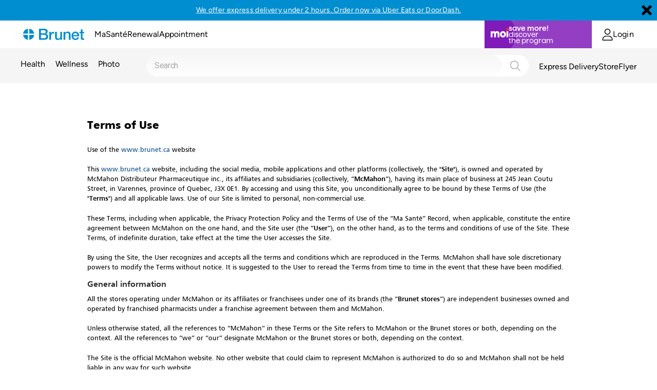

--- FILE ---
content_type: text/html; charset=utf-8
request_url: https://www.brunet.ca/en/legal-notice/terms-of-use/
body_size: 73861
content:


<!DOCTYPE html>
<html lang="en" xml:lang="en">
<head>
        <!-- OneTrust Cookies Consent Notice start for jeancoutu.com -->
        <style> #onetrust-consent-sdk{ display:none; } </style>
        <script src="https://cdn.cookielaw.org/scripttemplates/otSDKStub.js" data-document-language="true" type="text/javascript" charset="UTF-8" data-domain-script="a7dc453f-8c88-4381-beb2-787a11971946"></script>
        <script type="text/javascript">
            function OptanonWrapper() {
                window.pharmajc = window.pharmajc || {};
                if (!window.pharmajc.OneTrust || !window.pharmajc.OneTrust.init) {
                    OneTrust.OnConsentChanged(function () {
                        if (typeof window.refreshSharedCookie === "function") {
                            refreshSharedCookie();
                        }
                    });
                    window.pharmajc.OneTrust = { init: true };
                }
            }
        </script>
        <!-- OneTrust Cookies Consent Notice end for jeancoutu.com -->
    <meta charset="utf-8" /><title id="IncludeMetas_PageTitle">Terms of Use | Brunet</title>
<meta id="IncludeMetas_PageDescription" name="description" content="" />


    <meta name="robots" content="index,follow,noodp,noydir" />



<meta name="Content-Language" content="en-ca" />
<meta name="revisit-after" content="7" />
<meta name="copyright" content="© Brunet. All rights reserved." />
<meta name="distribution" content="global" />
<meta name="rating" content="general" />



<meta name="viewport" content="width=device-width, minimum-scale=1.0, maximum-scale=1.0" />



<meta name="mobile-storelocator-env" content="prod" />


<meta name="centre-coupons-env" content="" />
<meta name="coupons-web-service" content="" />



<meta name="enableSocialTools" content="true" />


<meta id="IncludeMetas_FacebookPageTitle" property="og:title" content="Terms of Use" />
<meta property="og:type" content="website" />
<meta property="og:url" content="https://www.brunet.ca/en/legal-notice/terms-of-use/" />
<meta property="og:image" content="https://www.brunet.ca/templates/gjc/styles/images/generic/logo-facebook-brn.jpg" />
<meta property="og:site_name" content="Brunet" />

<meta id="IncludeMetas_FacebookPageDescription" property="og:description" content="" />
<meta property="fb:app_id" content="1689003091374964" />

<meta name="ga-fbappid" content="1689003091374964" />




<meta id="IncludeMetas_PinterestPageDescription" property="pinterest-description" content="" />

<meta id="IncludeMetas_TwitterPageDescription" property="twitter-description" content="" />
<meta id="IncludeMetas_TwitterAccount" property="twitter-account" content="" />




<meta name="ga-debug" content="false" />
<meta name="ga-account" content="UA-20596081-1" />
<meta name="ga-not-gtm-used" content="true" />


<meta name="ga-domain" content=".jeancoutu.com" />




<meta id="IncludeMetas_gaPageUrl" name="ga-page-url" content="/notes-legales/conditions-utilisation/" />


<meta name="ga-section" content="Conditions d’utilisation" />


<meta id="IncludeMetas_gaTermeDeRecherche" name="ga-termeDeRecherche" content="" />
<meta id="IncludeMetas_gaTypeDeRecherche" name="ga-typeDeRecherche" content="" />
<meta id="IncludeMetas_gaSearchResult" name="ga-search-result" content="" />


<meta id="IncludeMetas_gaTrackingTag" name="tracking-tag" content="" />


<meta id="IncludeMetas_gaAction" name="ga-action" content="" />


<meta id="IncludeMetas_gaCustomVar" name="ga-custom-var" content="2;Langue;Anglais;1" />




<link rel="canonical" href="https://www.brunet.ca/en/legal-notice/terms-of-use/" />



    <link rel="alternate" hreflang="fr" href="https://www.brunet.ca/notes-legales/conditions-utilisation/" />
    <link rel="alternate" hreflang="fr-ca" href="https://www.brunet.ca/notes-legales/conditions-utilisation/" />
    <link rel="alternate" hreflang="en" href="https://www.brunet.ca/en/legal-notice/terms-of-use/" />
    <link rel="alternate" hreflang="en-ca" href="https://www.brunet.ca/en/legal-notice/terms-of-use/" />


        <!-- #BeginEditable "pageStyleLinks" -->
        <!--[if lt IE 9]>
            <script type="text/javascript" src="https://www.brunet.ca/templates/gjc/scripts/v-638950011989357386/excanvas.compiled.js"></script>
            <script src="https://www.brunet.ca/templates/gjc/scripts/v-638950012057489523/html5shiv.js"></script>
        <![endif]-->
        

<!-- START IncludeCss.ascx -->



<link rel="stylesheet" type="text/css" href="https://www.brunet.ca/templates/gjc/styles/v-638950012097337485/css-bundle.min.css" />
<link class="responsiveCss" rel="stylesheet" type="text/css" href="https://www.brunet.ca/templates/gjc/styles/v-638950012096556199/css-bundle-responsive.min.css" />


<link href="https://fonts.googleapis.com/css?family=Roboto:700,500,400,300" rel="stylesheet" type="text/css" />
<link rel="stylesheet" href="https://www.brunet.ca/cdn/dist/www/styles/v-638950012653684895/main-revamp.css" />
<link rel="shortcut icon" href="https://www.brunet.ca/cdn/src/img/favicon/brn/v-638950013101468922/favicon.ico" />
<link rel="icon" sizes="16x16 32x32 64x64" href="https://www.brunet.ca/cdn/src/img/favicon/brn/v-638950013101468922/favicon.ico" />
<link rel="icon" type="image/png" sizes="196x196" href="https://www.brunet.ca/cdn/src/img/favicon/brn/v-638950013095530717/favicon-192.png" />
<link rel="icon" type="image/png" sizes="160x160" href="https://www.brunet.ca/cdn/src/img/favicon/brn/v-638950013094124507/favicon-160.png" />
<link rel="icon" type="image/png" sizes="96x96" href="https://www.brunet.ca/cdn/src/img/favicon/brn/v-638950013100375013/favicon-96.png" />
<link rel="icon" type="image/png" sizes="64x64" href="https://www.brunet.ca/cdn/src/img/favicon/brn/v-638950013098499822/favicon-64.png" />
<link rel="icon" type="image/png" sizes="32x32" href="https://www.brunet.ca/cdn/src/img/favicon/brn/v-638950013096624572/favicon-32.png" />
<link rel="icon" type="image/png" sizes="16x16" href="https://www.brunet.ca/cdn/src/img/favicon/brn/v-638950013094124507/favicon-16.png" />
<link rel="apple-touch-icon" href="https://www.brunet.ca/cdn/src/img/favicon/brn/v-638950013097405945/favicon-57.png" />
<link rel="apple-touch-icon" sizes="114x114" href="https://www.brunet.ca/cdn/src/img/favicon/brn/v-638950013090686480/favicon-114.png" />
<link rel="apple-touch-icon" sizes="72x72" href="https://www.brunet.ca/cdn/src/img/favicon/brn/v-638950013099281191/favicon-72.png" />
<link rel="apple-touch-icon" sizes="144x144" href="https://www.brunet.ca/cdn/src/img/favicon/brn/v-638950013091780343/favicon-144.png" />
<link rel="apple-touch-icon" sizes="60x60" href="https://www.brunet.ca/cdn/src/img/favicon/brn/v-638950013098031078/favicon-60.png" />
<link rel="apple-touch-icon" sizes="120x120" href="https://www.brunet.ca/cdn/src/img/favicon/brn/v-638950013091780343/favicon-120.png" />
<link rel="apple-touch-icon" sizes="76x76" href="https://www.brunet.ca/cdn/src/img/favicon/brn/v-638950013100218829/favicon-76.png" />
<link rel="apple-touch-icon" sizes="152x152" href="https://www.brunet.ca/cdn/src/img/favicon/brn/v-638950013093030479/favicon-152.png" />
<link rel="apple-touch-icon" sizes="180x180" href="https://www.brunet.ca/cdn/src/img/favicon/brn/v-638950013095374612/favicon-180.png" />
<meta name="msapplication-TileColor" content="#FFFFFF" />
<meta name="msapplication-TileImage" content="https://www.brunet.ca/cdn/src/img/favicon/brn/v-638950013091780343/favicon-144.png" />
<meta name="msapplication-config" content="https://www.brunet.ca/cdn/src/img/favicon/brn/v-638950013089436466/browserconfig.xml" />



<!-- Javascript Init -->
<script type="text/javascript" src="https://www.brunet.ca/templates/gjc/scripts/v-638950012060927435/jquery-1.7.2.min.js"></script>
<script type="text/javascript" src="https://www.brunet.ca/templates/gjc/scripts/v-638950012015766342/gjc.initialize-setup.js"></script>
<!-- END IncludeCSS.ascx -->

        <!-- #EndEditable -->
    </head>
<body data-enhance-verbose="true" class="enhance page-global" data-enhance="responsive viewportDetection responsiveImageSrc socialScripts analytics" data-unsupported-browser="true" data-tracking-section="Hors pilier" id="MasterPageBodyTag">
    <!-- START SVG -->


<svg xmlns="http://www.w3.org/2000/svg" style="display: none;">

    <symbol id="logo-left" x="0px" y="0px" viewBox="0 0 300 90" enable-background="new 0 0 300 90" xml:space="preserve" class="injected-svg inject-svg logo-brunet__img" preserveAspectRatio="xMinYMid">
    <g>
        <path fill="#0E8ECE" d="M23.4,20c-11.5,1.4-20.6,10.5-22,22h22V20z" />
        <path fill="#0E8ECE" d="M51.4,42c-1.4-11.5-10.5-20.6-22-22v22C29.5,42,51.4,42,51.4,42z" />
        <path fill="#0E8ECE" d="M1.4,48c1.4,11.5,10.5,20.6,22,22V48H1.4z" />
        <path fill="#0E8ECE" d="M29.5,70c11.5-1.4,20.6-10.5,22-22h-22V70z" />
    </g>
    <g>
        <path fill="#0E8ECE" d="M73.4,23.6H95c8,0,13.2,3.6,13.2,11c0,4.5-2.3,7.7-6.4,9.5v0.1c5.4,1.2,8.4,5.4,8.4,11.5
        c0,7-4.9,12.4-16.4,12.4H73.4V23.6z M81.2,42.3h12.7c3.7,0,6.5-2.2,6.5-6.2c0-4.5-2.3-6.1-6.5-6.1H81.2V42.3z M81.2,61.8H95
        c4.7,0,7.5-2.6,7.5-7s-2.7-6.9-7.5-6.9H81.2V61.8z" />
        <path fill="#0E8ECE" d="M114.8,35.9h6.7v6.9h0.1c0.8-3.4,5.1-7.1,9.4-7.1c1.6,0,2.1,0.1,2.7,0.2v6.9c-1-0.1-2.1-0.3-3.1-0.3
        c-4.9,0-8.7,3.9-8.7,11v14.6h-7.1L114.8,35.9L114.8,35.9z" />
        <path fill="#0E8ECE" d="M166.2,68.1h-7v-4.5h-0.1c-1.7,3.2-5.6,5.4-9.2,5.4c-8.4,0-12-4.2-12-12.7V35.9h7.1v19.8
        c0,5.7,2.3,7.7,6.2,7.7c5.9,0,7.9-3.8,7.9-8.8V35.9h7.1V68.1L166.2,68.1z" />
        <path fill="#0E8ECE" d="M172.2,35.9h6.7v4.7l0.1,0.1c2.1-3.6,5.8-5.7,10-5.7c7,0,11.4,3.7,11.4,11v22.1h-7.1V47.9
        c-0.1-5-2.1-7.2-6.3-7.2c-4.7,0-7.8,3.7-7.8,8.5v19h-7.1L172.2,35.9L172.2,35.9z" />
        <path fill="#0E8ECE" d="M211.6,53.9c0,5,2.7,9.5,8.7,9.5c4.1,0,6.6-1.8,7.8-5.4h6.7c-1.6,7-7.5,11-14.6,11c-10.1,0-15.8-7-15.8-17
        c0-9.2,6-17,15.6-17c10.2,0,16.4,9.2,15.2,18.8C235.3,53.9,211.6,53.9,211.6,53.9z M228.2,49.2c-0.3-4.5-3.3-8.5-8.1-8.5
        c-4.9,0-8.3,3.7-8.5,8.5H228.2z" />
        <path fill="#0E8ECE" d="M236.6,35.9h5.4v-9.7h7.1v9.7h6.4v5.3H249v17.2c0,2.9,0.2,4.4,3.4,4.4c1,0,2,0,3-0.2v5.5
        c-1.6,0.1-3.1,0.4-4.6,0.4c-7.4,0-8.8-2.9-8.9-8.2v-19h-5.4v-5.4H236.6z" />
    </g>
</symbol>

<symbol id="logo-footer" x="0px" y="0px" viewBox="0 0 300 90" enable-background="new 0 0 300 90" xml:space="preserve" class="injected-svg inject-svg logo-brunet__img" preserveAspectRatio="xMaxYMid">
    <g>
        <path d="M43.4,20c-11.5,1.4-20.6,10.5-22,22h22V20z"></path>
        <path d="M71.4,42c-1.4-11.5-10.5-20.6-22-22v22C49.5,42,71.4,42,71.4,42z"></path>
        <path d="M21.4,48c1.4,11.5,10.5,20.6,22,22V48H21.4z"></path>
        <path d="M49.5,70c11.5-1.4,20.6-10.5,22-22h-22V70z"></path>
    </g>
    <g>
        <path d="M93.4,23.6h21.6c8,0,13.2,3.6,13.2,11c0,4.5-2.3,7.7-6.4,9.5v0.1c5.4,1.2,8.4,5.4,8.4,11.5   c0,7-4.9,12.4-16.4,12.4H93.4V23.6z M101.2,42.3h12.7c3.7,0,6.5-2.2,6.5-6.2c0-4.5-2.3-6.1-6.5-6.1h-12.7V42.3z M101.2,61.8H115   c4.7,0,7.5-2.6,7.5-7c0-4.4-2.7-6.9-7.5-6.9h-13.8V61.8z"></path>
        <path d="M134.8,35.9h6.7v6.9h0.1c0.8-3.4,5.1-7.1,9.4-7.1c1.6,0,2.1,0.1,2.7,0.2v6.9c-1-0.1-2.1-0.3-3.1-0.3   c-4.9,0-8.7,3.9-8.7,11v14.6h-7.1V35.9z"></path>
        <path d="M186.2,68.1h-7v-4.5h-0.1c-1.7,3.2-5.6,5.4-9.2,5.4c-8.4,0-12-4.2-12-12.7V35.9h7.1v19.8   c0,5.7,2.3,7.7,6.2,7.7c5.9,0,7.9-3.8,7.9-8.8V35.9h7.1L186.2,68.1L186.2,68.1z"></path>
        <path d="M192.2,35.9h6.7v4.7l0.1,0.1c2.1-3.6,5.8-5.7,10-5.7c7,0,11.4,3.7,11.4,11v22.1h-7.1V47.9   c-0.1-5-2.1-7.2-6.3-7.2c-4.7,0-7.8,3.7-7.8,8.5v19h-7.1L192.2,35.9L192.2,35.9z"></path>
        <path d="M231.6,53.9c0,5,2.7,9.5,8.7,9.5c4.1,0,6.6-1.8,7.8-5.4h6.7c-1.6,7-7.5,11-14.6,11c-10.1,0-15.8-7-15.8-17   c0-9.2,6-17,15.6-17c10.2,0,16.4,9.2,15.2,18.8C255.3,53.9,231.6,53.9,231.6,53.9z M248.2,49.2c-0.3-4.5-3.3-8.5-8.1-8.5   c-4.9,0-8.3,3.7-8.5,8.5H248.2z"></path>
        <path d="M256.6,35.9h5.4v-9.7h7.1v9.7h6.4v5.3H269v17.2c0,2.9,0.2,4.4,3.4,4.4c1,0,2,0,3-0.2v5.5   c-1.6,0.1-3.1,0.4-4.6,0.4c-7.4,0-8.8-2.9-8.9-8.2v-19h-5.4V35.9z"></path>
    </g>
</symbol>

<symbol id="logo-main" viewBox="0 0 400 74">
    <path fill="#008ED0" d="M40.575 0c16.664 1.983 29.873 15.182 31.87 31.836h-31.87V0ZM31.843.007v31.836H0C1.983 15.195 15.192 1.996 31.843.007ZM31.843 72.428V40.566H0c1.977 16.66 15.185 29.866 31.843 31.862ZM40.568 40.566h31.876c-1.99 16.667-15.198 29.879-31.876 31.868V40.566Z" />
    <path fill="#008ED0" fill-rule="evenodd" d="M104.392 72.408h33.211c18.733 0 26.633-8.808 26.633-20.149 0-9.822-4.758-16.706-13.569-18.63v-.196c6.585-2.834 10.329-8.102 10.329-15.392 0-12.047-8.502-17.923-21.469-17.923h-35.135v72.29Zm47.185-21.771c0 7.296-4.457 11.445-12.148 11.445h-22.385V39.499h22.385c7.691.006 12.148 4.057 12.148 11.138Zm-3.24-30.26c0 6.473-4.555 10.02-10.636 10.02h-20.657V10.45h20.657c6.892 0 10.636 2.63 10.636 9.927Z" clip-rule="evenodd" />
    <path fill="#008ED0" d="M182.373 31.313h.203c1.316-5.576 8.208-11.544 15.29-11.55 2.031 0 2.917.12 3.677.223.228.03.444.06.676.084v11.138c-.375-.047-.756-.1-1.141-.154-1.266-.176-2.569-.357-3.814-.357-7.9 0-14.177 6.38-14.177 17.924v23.787h-11.546V20.07h10.832v11.242ZM243.514 65.118h.203v7.29h11.336V20.07h-11.539v30.377c0 8.101-3.24 14.272-12.855 14.272-6.277 0-10.021-3.337-10.021-12.558v-32.09h-11.546v33.21c0 13.663 5.871 20.554 19.544 20.554 5.76-.007 12.044-3.456 14.878-8.717ZM275.828 27.962c3.436-5.772 9.419-9.312 16.305-9.312 11.343 0 18.53 6.073 18.53 17.82v35.938h-11.54V39.505c-.203-8.2-3.443-11.746-10.23-11.746-7.691 0-12.659 6.073-12.659 13.769V72.4h-11.54V20.064h10.938v7.695l.196.203Z" />
    <path fill="#008ED0" fill-rule="evenodd" d="M366.567 56.002h-10.938c-2.029 5.772-6.074 8.704-12.75 8.704-9.622 0-14.079-7.284-14.079-15.483h38.48c1.924-15.699-8.201-30.58-24.709-30.58-15.597 0-25.317 12.755-25.317 27.635 0 16.098 9.216 27.537 25.625 27.537 11.441.013 21.161-6.367 23.688-17.813ZM342.571 27.76c7.796 0 12.757 6.583 13.17 13.867h-26.935c.301-7.788 5.767-13.867 13.765-13.867Z" clip-rule="evenodd" />
    <path fill="#008ED0" d="M378.027 4.378h11.546v15.686H400v8.611h-10.427v27.943c0 4.757.406 7.185 5.57 7.185 1.617 0 3.24 0 4.857-.4v8.907c-.846.068-1.681.158-2.512.247-1.653.178-3.293.355-4.982.355-12.044 0-14.276-4.66-14.479-13.363V28.675h-8.705v-8.611h8.705V4.378Z" />
</symbol>

<symbol id="svg-brunetlogo" viewBox="0 0 379.93 118.8" preserveAspectRatio="xMinYMid"><path fill="#0E8ECE" d="M110.6,83.5h19.1c6.6,0,10.4-3.5,10.4-9.7c0-6-3.8-9.5-10.4-9.5h-19.1V83.5z M110.6,56.5h17.6 c5.2,0,9.1-3,9.1-8.5c0-6.2-3.2-8.5-9.1-8.5h-17.6V56.5z M99.8,30.7h29.9c11,0,18.3,5,18.3,15.3c0,6.2-3.2,10.7-8.8,13.1v0.2 c7.6,1.6,11.6,7.6,11.6,15.9c0,9.7-6.7,17.2-22.7,17.2H99.8L99.8,30.7L99.8,30.7z M157,47.7h9.2v9.6h0.2c1.1-4.7,7-9.8,13-9.8 c1.2,0,2.5,0.1,3.7,0.3v9.5c-1.4-0.2-2.8-0.4-4.2-0.4c-6.7,0-12.1,5.4-12.1,15.3v20.3H157V47.7z M228.3,92.3h-9.7v-6.2h-0.2 c-2.6,4.5-7.5,7.3-12.7,7.4c-11.6,0-16.7-5.9-16.7-17.5V47.7h9.8V75c0,7.9,3.2,10.7,8.5,10.7c8.2,0,11-5.3,11-12.2V47.6h9.8 L228.3,92.3L228.3,92.3z M236.5,47.7h9.3v6.6l0.2,0.2c2.9-5,8.2-8,13.9-7.9c9.7,0,15.8,5.2,15.8,15.2v30.6h-9.8V64.2 c-0.2-7-2.9-10-8.7-10c-6.6,0-10.8,5.2-10.8,11.7v26.3h-9.8L236.5,47.7L236.5,47.7z M314.1,66c-0.3-6.2-4.6-11.8-11.2-11.8 c-6.8,0-11.5,5.2-11.7,11.8H314.1z M291.2,72.5c0,7,3.8,13.2,12,13.2c5.7,0,9.1-2.5,10.9-7.4h9.3c-2.2,9.7-10.4,15.2-20.2,15.2 c-14,0-21.8-9.7-21.8-23.5c0-12.7,8.3-23.6,21.6-23.6c14,0,22.7,12.7,21.1,26.1L291.2,72.5z M325.7,47.7h7.4V34.3h9.8v13.4h8.9V55 H343v23.8c0,4.1,0.3,6.1,4.7,6.1c1.4,0.1,2.8-0.1,4.1-0.3v7.6c-2.2,0.2-4.2,0.5-6.4,0.5c-10.3,0-12.2-4-12.3-11.4V55h-7.4 L325.7,47.7L325.7,47.7z" /><path fill="#0E8ECE" d="M31.6,25.3c-15.7,1.9-28.1,14.3-30,30h30V25.3z M69.8,55.3c-1.9-15.7-14.3-28.1-30-30v30H69.8z M1.6,63.5 c1.9,15.7,14.3,28.1,30,30v-30H1.6z M39.8,93.5c15.7-1.9,28.1-14.3,30-30h-30L39.8,93.5L39.8,93.5z" /></symbol>
<symbol id="svg-brunetlogo-clinique" viewBox="0 0 405.67 95.59" preserveAspectRatio="xMinYMid"><path fill="#008fd3" d="M0 11.38h405.67v84.21H0z" /><path fill="#fff" d="M51.21 53a24.56 24.56 0 0 0-21.43 21.44h21.43zM78.53 74.44A24.55 24.55 0 0 0 57.09 53v21.44zM29.78 80.32a24.55 24.55 0 0 0 21.43 21.44V80.32zM57.09 101.76a24.55 24.55 0 0 0 21.44-21.44H57.09z" transform="translate(-12.33 -23.28)" /><path fill="#fff" d="M100.51 94.05h13.67c4.7 0 7.42-2.54 7.42-7s-2.72-6.8-7.42-6.8h-13.67zm0-19.36h12.62c3.71 0 6.5-2.17 6.5-6.12 0-4.46-2.29-6.07-6.5-6.07h-12.62zM92.78 56.2h21.46c7.92 0 13.12 3.58 13.12 10.94a9.73 9.73 0 0 1-6.31 9.41v.12c5.38 1.17 8.29 5.38 8.29 11.38 0 6.92-4.83 12.31-16.27 12.31H92.78zM133.8 68.38h6.61v6.87h.13c.8-3.4 5-7 9.34-7a17.3 17.3 0 0 1 2.66.18v6.81a23.94 23.94 0 0 0-3-.31c-4.83 0-8.66 3.89-8.66 11v14.53h-7zM184.89 100.36H178V95.9h-.13a10.72 10.72 0 0 1-9.09 5.32c-8.35 0-11.94-4.2-11.94-12.55V68.38h7.06V88c0 5.62 2.28 7.67 6.12 7.67 5.87 0 7.85-3.78 7.85-8.73V68.38h7zM190.78 68.38h6.68v4.7l.12.12a11.45 11.45 0 0 1 10-5.68c6.92 0 11.32 3.71 11.32 10.88v22h-7.05V80.26c-.13-5-2.11-7.18-6.25-7.18-4.7 0-7.73 3.71-7.73 8.42v18.86h-7.05zM246.39 81.55c-.25-4.45-3.28-8.47-8-8.47s-8.23 3.71-8.41 8.47zm-16.45 4.64c0 5 2.72 9.47 8.59 9.47 4.08 0 6.56-1.8 7.8-5.32H253c-1.54 7-7.48 10.88-14.47 10.88-10 0-15.64-7-15.64-16.82 0-9.09 5.93-16.88 15.46-16.88 10.08 0 16.27 9.09 15.09 18.67zM254.68 68.38H260v-9.59h7.05v9.59h6.38v5.26h-6.38v17.07c0 2.9.25 4.39 3.41 4.39a12 12 0 0 0 3-.25v5.44c-1.55.13-3 .37-4.58.37-7.36 0-8.72-2.84-8.85-8.16V73.64h-5.32z" transform="translate(-12.33 -23.28)" /><path fill="#82b9e4" d="M394.93 84.45H272V.04L394.93 0v84.45z" /><path fill="#fff" d="M307.59 86.42a4.38 4.38 0 0 0-4.37-3.68c-4 0-5.44 3.54-5.44 7.23 0 3.51 1.48 7 5.44 7 2.69 0 4.2-2 4.54-4.72H312c-.45 5.25-3.89 8.62-8.8 8.62-6.2 0-9.84-4.87-9.84-11 0-6.26 3.64-11.13 9.84-11.13 4.4 0 8.1 2.71 8.64 7.58zM314.43 79.34h4v21.08h-4zM325.93 82.79h-4v-3.45h4zm-4 2.37h4v15.26h-4zM329.35 85.16h3.79v2.12h.08a5.12 5.12 0 0 1 4.43-2.54c4.23 0 5.3 2.51 5.3 6.29v9.39h-4V91.8c0-2.51-.7-3.75-2.55-3.75-2.16 0-3.09 1.27-3.09 4.37v8h-4zM349.79 82.79h-4v-3.45h4zm-4 2.37h4v15.26h-4zM366.78 107.72h-4V98.5h-.06a5.11 5.11 0 0 1-4.57 2.33c-2.66 0-6.14-2-6.14-7.94 0-4.19 2.1-8.15 6.51-8.15a4.73 4.73 0 0 1 4.4 2.36h.08v-1.94h3.78zm-7.32-10c2.58 0 3.48-2.3 3.48-4.81s-.9-5-3.39-5S356 90.32 356 92.8s.85 4.87 3.46 4.87zM383.1 100.42h-3.79v-2.13h-.08a5.12 5.12 0 0 1-4.43 2.54c-4.24 0-5.3-2.51-5.3-6.29v-9.38h4v8.62c0 2.51.7 3.74 2.55 3.74 2.16 0 3.09-1.27 3.09-4.36v-8h4zM389.13 93.81c.11 2.65 1.34 3.86 3.56 3.86a3.26 3.26 0 0 0 3.14-2h3.5c-1.12 3.61-3.5 5.14-6.78 5.14-4.57 0-7.41-3.31-7.41-8 0-4.57 3-8.06 7.41-8.06 4.93 0 7.32 4.37 7 9.07zm6.48-2.66c-.37-2.13-1.24-3.25-3.17-3.25a3.22 3.22 0 0 0-3.31 3.25z" transform="translate(-12.33 -23.28)" /></symbol>
<symbol id="svg-brunetlogo-plus" viewBox="0 0 884.96 193.62" preserveAspectRatio="xMinYMid"><path fill="#fff" d="M0 0h884.96v193.62H0z" /><path fill="#008fd3" d="M790.1 446.71c-12.62-54.17 36.43-113.5 109.55-132.51a186.89 186.89 0 0 1 21-4.19H166.61v193.63h673.07C814.35 491.76 796 472 790.1 446.71z" transform="translate(-166.61 -310.01)" /><path fill="#fff" d="M256.29 351.93a56.67 56.67 0 0 0-49.45 49.46h49.45zM319.35 401.39a56.71 56.71 0 0 0-49.5-49.47v49.47zM206.83 415a56.69 56.69 0 0 0 49.46 49.49V415zM269.85 464.44a56.69 56.69 0 0 0 49.5-49.44h-49.5z" transform="translate(-166.61 -310.01)" /><path fill="#fff" d="M370.07 446.64h31.55c10.84 0 17.12-5.85 17.12-16.13 0-10-6.28-15.7-17.12-15.7h-31.55zm0-44.67h29.12c8.57 0 15-5 15-14.14 0-10.27-5.28-14-15-14h-29.12zm-17.84-42.68h49.53c18.27 0 30.26 8.28 30.26 25.26 0 10.28-5.28 17.7-14.56 21.7v.28c12.42 2.71 19.13 12.42 19.13 26.26 0 16-11.14 28.41-37.54 28.41h-46.82zM446.88 387.41h15.27v15.84h.29C464.3 395.4 474 387 484 387a38.8 38.8 0 0 1 6.13.43v15.7a57.09 57.09 0 0 0-7-.71c-11.13 0-20 9-20 25.27v33.51h-16.25zM564.8 461.2h-16v-10.28h-.29c-4 7.42-12.84 12.28-21 12.28-19.27 0-27.55-9.71-27.55-29v-46.79h16.27v45.24c0 13 5.28 17.7 14.13 17.7 13.56 0 18.12-8.71 18.12-20.13v-42.81h16.32zM578.38 387.41h15.42v10.84l.28.29a26.42 26.42 0 0 1 23-13.13c16 0 26.12 8.56 26.12 25.12v50.67h-16.29v-46.39c-.29-11.56-4.86-16.56-14.42-16.56-10.85 0-17.84 8.57-17.84 19.42v43.53h-16.27zM706.71 417.81c-.57-10.28-7.56-19.56-18.55-19.56-11.28 0-19 8.57-19.41 19.56zm-38 10.7c0 11.57 6.28 21.84 19.84 21.84 9.41 0 15.13-4.14 18-12.27H722c-3.57 16.13-17.28 25.12-33.4 25.12-23.13 0-36.12-16.13-36.12-38.83 0-21 13.71-39 35.69-39 23.26 0 37.54 21 34.83 43.1zM725.86 387.41h12.27v-22.13h16.28v22.13h14.7v12.13h-14.7v39.39c0 6.71.57 10.14 7.85 10.14a27.4 27.4 0 0 0 6.85-.58v12.57c-3.57.28-7 .85-10.56.85-17 0-20.13-6.56-20.42-18.84v-43.53h-12.27z" transform="translate(-166.61 -310.01)" /><path fill="#008fd3" d="M838.57 392.34h14.07l-1.44 6.37.2.2c3.29-5.58 9.45-8 15.92-8 12.74 0 20.13 8 20.13 20.32 0 16.93-9.24 34-28.86 34-6.16 0-12.63-2.59-14.89-8.26h-.31l-5.63 25.39h-14.58zm7.9 31.07c0 6.57 3.39 11.16 10.48 11.16 11 0 15.92-12.45 15.92-21.52 0-6.17-3.49-11.45-10.37-11.45-10.89 0-16.03 12.95-16.03 21.81zM902.78 369.28h14.59L901 443.83h-14.57zM957.49 443.83h-14l1.64-7.17H945a23.17 23.17 0 0 1-18.59 8.56c-10.07 0-15.51-4.88-15.51-13.84a59.63 59.63 0 0 1 1.54-8.87l6.56-30.17h14.59l-6.47 30.17a34.55 34.55 0 0 0-.93 6.28c0 3.09 3.6 5.28 7 5.28 8.83 0 13.35-7.17 14.89-14.34l6-27.39h14.59zM1001.59 407.38c-.1-4.39-2.67-7-8.22-7-5.13 0-8.93 1.4-8.93 5.08 0 2.29 1.74 3.69 6.67 5.18l7.29 2.36c7.81 2.49 14 6.08 14 14.74 0 12.75-13 17.53-25.26 17.53-10.37 0-22.6-4-22.6-16v-2.17h13.56v1.69c0 4.68 5.44 7 10.48 7 4.41 0 9.24-1.49 9.24-6.17 0-3.59-2.06-4.68-5.24-5.68l-11.19-3.49c-7.29-2.29-11.5-5.08-11.5-13.14 0-12.16 13.24-16.34 23.51-16.34 11.61 0 22 3.19 21.77 16.44z" transform="translate(-166.61 -310.01)" /><path fill="#008fd3" d="M1051.57 424.26c-12 33-43.39 63-85.38 79.38h85.38z" transform="translate(-166.61 -310.01)" /></symbol>

    <symbol id="svg-bag" viewBox="0 0 100 100"><path d="M90.028 17.95c-1.48-1.277-9.53-7.372-11.034-8.67-1.503-1.3-3.855-1.664-5.51-1.664H25.355c-1.655 0-4.008.365-5.51 1.664-1.504 1.298-9.556 7.394-11.035 8.67-1.48 1.28-2.71 3.207-2.316 5.957.396 2.75 9.683 64.863 9.683 64.863.522 1.564 2.304 2.846 3.96 2.846h58.567c1.655 0 3.437-1.28 3.958-2.846 0 0 9.287-62.113 9.682-64.863s-.837-4.678-2.316-5.956zM49.418 61.46c-16.237 0-19.716-22.985-20.435-27.722h9.182c1.385 6.908 4.528 18.722 11.254 18.722s9.868-11.813 11.253-18.722h9.182c-.72 4.737-4.197 27.722-20.436 27.722zM14.236 24.615l11.028-11.5h48.312l11.03 11.5h-70.37z" /></symbol>

    <symbol id="svg-search" viewBox="0 0 98 114"><path d="M87.917 86.81L69.022 67.916c2.85-4.68 4.49-10.177 4.49-16.058 0-17.083-14.804-31.885-31.89-31.885-17.08 0-30.93 13.85-30.93 30.934s14.8 31.885 31.883 31.885c5.68 0 11-1.538 15.574-4.21L77.145 97.58c1.86 1.858 4.873 1.858 6.73 0l4.712-4.71c1.86-1.86 1.187-4.2-.67-6.06zM20.21 50.907c0-11.828 9.588-21.416 21.413-21.416 11.83 0 22.37 10.54 22.37 22.368s-9.59 21.416-21.418 21.416c-11.825 0-22.365-10.54-22.365-22.367z" /></symbol>

    <symbol id="svg-lock" viewBox="0 0 70 90"><path d="M64 35h-9V23C55 8.5 48.4 0 35 0S15 8.5 15 23v3h10v-5c0-7.2 4-11 10-11s10 3.8 10 11v14H6c-2.8 0-6 3.2-6 6v39c0 2.8 1.4 6.2 4 7l6 2c2.6.8 7.3 1 10 1h29c2.8 0 7.2-.3 10-1l6-2c2.5-1 5-4.3 5-7V41.3c0-2.7-3.2-6.3-6-6.3z" /></symbol>

    <symbol id="svg-lock-closed" viewBox="0 0 71 86"><path d="M64.2 31h-9v-7c0-14.5-6.7-23-20-23s-20 8.5-20 23v7h-10c-2.8 0-5 3.2-5 6v39c0 2.8 2.1 5.7 4.8 6.5l6 1.9c2.6.8 7 1.5 9.8 1.5h29c2.8 0 7.1-.7 9.8-1.5l6-1.9c2.6-.8 4.8-3.8 4.8-6.5V37c-.2-2.8-3.4-6-6.2-6zm-39-9c0-7.2 4-11 10-11s10 3.8 10 11v9h-20v-9z" /></symbol>

    <symbol id="svg-lock-closed-2" viewBox="0 0 2048 2048"><path d="M1569.261 864V672.289c0-300.135-244.183-544.303-544.322-544.303S480.633 372.153 480.633 672.289V864H353.837v1056H1696V864h-126.739zM676.533 672.289c0-192.094 156.272-348.386 348.406-348.386 192.133 0 348.426 156.292 348.426 348.386V864H676.533V672.289z" /></symbol>

    <symbol id="svg-lock-closed-3" viewBox="0 0 100 100"><path data-name="Rectangle 158" transform="translate(668 392)" fill="#fff" stroke="#707070" d="M0 0h100v100H0z" /><g transform="translate(-668 -392)"><g data-name="Group 249"><g data-name="Group 246"><path data-name="Rectangle 155" fill="#f69f00" d="M683.342 438.296h68.827v48.708h-68.827z" /><path data-name="Path 79" d="M724.105 458.415a6.353 6.353 0 0 0-6.352-6.354 6.354 6.354 0 0 0-6.354 6.354 6.347 6.347 0 0 0 3.45 5.646l-1.862 10.237h9.531l-1.862-10.237a6.347 6.347 0 0 0 3.449-5.646Z" fill="#3e3d4c" /><g data-name="Group 245"><path data-name="Path 80" d="M716.433 397a25.943 25.943 0 0 0-25.944 25.942V438.3h8.472v-14.58a17.471 17.471 0 0 1 17.472-17.471 17.471 17.471 0 0 1 17.47 17.471v14.58h8.472v-15.358A25.942 25.942 0 0 0 716.433 397Z" fill="#899ea8" /><path data-name="Path 81" d="M719.079 397a25.942 25.942 0 0 0-25.942 25.942V438.3h8.47v-14.58a17.472 17.472 0 0 1 17.472-17.471 17.471 17.471 0 0 1 17.471 17.471v14.58h8.472v-15.358A25.942 25.942 0 0 0 719.079 397Z" fill="#d3dae1" /></g></g><path data-name="Rectangle 156" fill="#e48900" d="M683.301 438.296h7.735v48.708h-7.735z" /></g></g></symbol>

    <symbol id="svg-logged-arrow" viewBox="0 0 13 10"><path d="M5.32.6L.24 7.893a1.325 1.325 0 0 0-.08 1.39 1.42 1.42 0 0 0 1.24.72h10.17a1.4 1.4 0 0 0 1.23-.72 1.3 1.3 0 0 0-.07-1.39L7.65.6a1.433 1.433 0 0 0-2.33 0z" /></symbol>

    <symbol id="svg-google" viewBox="3 4 50.5108 50.5108"><path d="M23.76 27.96c.63 0 1.16-.248 1.57-.717.646-.732.93-1.936.76-3.215-.3-2.287-1.93-4.186-3.636-4.236h-.068c-.604 0-1.14.246-1.55.715-.638.725-.904 1.87-.737 3.146.298 2.283 1.964 4.256 3.634 4.307h.027zM25.622 34.847c-.168-.113-.342-.232-.52-.355-.526-.162-1.085-.246-1.655-.254h-.072c-2.625 0-4.93 1.592-4.93 3.406 0 1.97 1.973 3.518 4.492 3.518 3.322 0 5.006-1.145 5.006-3.404 0-.215-.025-.436-.076-.656-.225-.88-1.03-1.427-2.245-2.255z" /><path d="M28.347 5.157c-13.6 0-24.625 11.023-24.625 24.623s11.025 24.625 24.625 24.625c13.598 0 24.623-11.025 24.623-24.625S41.944 5.157 28.347 5.157zm-2.24 38.022c-.983.282-2.042.427-3.155.427-1.238 0-2.43-.143-3.54-.424-2.15-.54-3.74-1.57-4.48-2.895-.32-.574-.482-1.184-.482-1.816 0-.652.156-1.312.463-1.967 1.18-2.51 4.283-4.197 7.722-4.197h.1c-.28-.492-.416-1.002-.416-1.537 0-.267.034-.538.104-.813-3.606-.084-6.306-2.725-6.306-6.207 0-2.46 1.965-4.855 4.776-5.824.842-.29 1.7-.44 2.543-.44h7.713c.264 0 .494.17.576.42.084.253-.008.526-.22.68l-1.726 1.25c-.104.073-.23.114-.357.114h-.617c.8.955 1.266 2.316 1.266 3.848 0 1.69-.855 3.29-2.41 4.506-1.2.936-1.25 1.19-1.25 1.73.016.294.854 1.25 1.775 1.903 2.152 1.523 2.953 3.014 2.953 5.508 0 2.595-1.977 4.847-5.034 5.734zm17.42-13.232c0 .334-.272.605-.606.605H38.54v4.385c0 .336-.27.607-.607.607h-1.247c-.336 0-.607-.27-.607-.607v-4.385H31.69c-.332 0-.605-.27-.605-.605v-1.25c0-.334.273-.607.605-.607h4.385V23.71c0-.336.27-.607.607-.607h1.248c.336 0 .607.272.607.608v4.383h4.383c.334 0 .607.274.607.608v1.25z" /></symbol>

    <symbol id="svg-google-fill" viewBox="3 4 50.5108 50.5108"><circle fill="#FFFFFF" stroke-miterlimit="10" cx="28.498" cy="30.309" r="24.197" /><path d="M23.76 27.96c.63 0 1.16-.248 1.57-.717.646-.732.93-1.936.76-3.215-.3-2.287-1.93-4.186-3.636-4.236h-.068c-.604 0-1.14.246-1.55.715-.638.725-.904 1.87-.737 3.146.298 2.283 1.964 4.256 3.634 4.307h.027zM25.622 34.847c-.168-.113-.342-.232-.52-.355-.526-.162-1.085-.246-1.655-.254h-.072c-2.625 0-4.93 1.592-4.93 3.406 0 1.97 1.973 3.518 4.492 3.518 3.322 0 5.006-1.145 5.006-3.404 0-.215-.025-.436-.076-.656-.225-.88-1.03-1.427-2.245-2.255z" /><path d="M28.347 5.157c-13.6 0-24.625 11.023-24.625 24.623s11.025 24.625 24.625 24.625c13.598 0 24.623-11.025 24.623-24.625S41.944 5.157 28.347 5.157zm-2.24 38.022c-.983.282-2.042.427-3.155.427-1.238 0-2.43-.143-3.54-.424-2.15-.54-3.74-1.57-4.48-2.895-.32-.574-.482-1.184-.482-1.816 0-.652.156-1.312.463-1.967 1.18-2.51 4.283-4.197 7.722-4.197h.1c-.28-.492-.416-1.002-.416-1.537 0-.267.034-.538.104-.813-3.606-.084-6.306-2.725-6.306-6.207 0-2.46 1.965-4.855 4.776-5.824.842-.29 1.7-.44 2.543-.44h7.713c.264 0 .494.17.576.42.084.253-.008.526-.22.68l-1.726 1.25c-.104.073-.23.114-.357.114h-.617c.8.955 1.266 2.316 1.266 3.848 0 1.69-.855 3.29-2.41 4.506-1.2.936-1.25 1.19-1.25 1.73.016.294.854 1.25 1.775 1.903 2.152 1.523 2.953 3.014 2.953 5.508 0 2.595-1.977 4.847-5.034 5.734zm17.42-13.232c0 .334-.272.605-.606.605H38.54v4.385c0 .336-.27.607-.607.607h-1.247c-.336 0-.607-.27-.607-.607v-4.385H31.69c-.332 0-.605-.27-.605-.605v-1.25c0-.334.273-.607.605-.607h4.385V23.71c0-.336.27-.607.607-.607h1.248c.336 0 .607.272.607.608v4.383h4.383c.334 0 .607.274.607.608v1.25z" /></symbol>

    <symbol id="svg-pinterest" viewBox="3 4 50.5108 50.5108"><path d="M28.348 5.158c-13.6 0-24.625 11.023-24.625 24.625 0 10.082 6.063 18.744 14.74 22.553-.07-1.72-.013-3.783.428-5.654.474-2 3.17-13.418 3.17-13.418s-.788-1.572-.788-3.896c0-3.648 2.115-6.373 4.75-6.373 2.24 0 3.32 1.682 3.32 3.695 0 2.252-1.436 5.62-2.174 8.738-.616 2.613 1.31 4.744 3.887 4.744 4.665 0 7.808-5.992 7.808-13.092 0-5.397-3.635-9.437-10.246-9.437-7.47 0-12.123 5.57-12.123 11.792 0 2.146.633 3.658 1.624 4.83.455.537.52.754.354 1.37-.118.454-.39 1.546-.5 1.978-.165.625-.67.848-1.234.617-3.44-1.404-5.043-5.172-5.043-9.408 0-6.994 5.9-15.382 17.6-15.382 9.4 0 15.587 6.804 15.587 14.107 0 9.658-5.37 16.875-13.285 16.875-2.66 0-5.16-1.438-6.016-3.068 0 0-1.43 5.674-1.73 6.768-.523 1.9-1.546 3.797-2.48 5.275 2.215.654 4.554 1.01 6.98 1.01 13.597 0 24.622-11.023 24.622-24.623 0-13.603-11.027-24.626-24.624-24.626z" /></symbol>

    <symbol id="svg-pinterest-fill" viewBox="3 4 50.5108 50.5108"><circle fill="#FFFFFF" stroke-miterlimit="10" cx="28.498" cy="30.309" r="24.197" /><path d="M28.348 5.158c-13.6 0-24.625 11.023-24.625 24.625 0 10.082 6.063 18.744 14.74 22.553-.07-1.72-.013-3.783.428-5.654.474-2 3.17-13.418 3.17-13.418s-.788-1.572-.788-3.896c0-3.648 2.115-6.373 4.75-6.373 2.24 0 3.32 1.682 3.32 3.695 0 2.252-1.436 5.62-2.174 8.738-.616 2.613 1.31 4.744 3.887 4.744 4.665 0 7.808-5.992 7.808-13.092 0-5.397-3.635-9.437-10.246-9.437-7.47 0-12.123 5.57-12.123 11.792 0 2.146.633 3.658 1.624 4.83.455.537.52.754.354 1.37-.118.454-.39 1.546-.5 1.978-.165.625-.67.848-1.234.617-3.44-1.404-5.043-5.172-5.043-9.408 0-6.994 5.9-15.382 17.6-15.382 9.4 0 15.587 6.804 15.587 14.107 0 9.658-5.37 16.875-13.285 16.875-2.66 0-5.16-1.438-6.016-3.068 0 0-1.43 5.674-1.73 6.768-.523 1.9-1.546 3.797-2.48 5.275 2.215.654 4.554 1.01 6.98 1.01 13.597 0 24.622-11.023 24.622-24.623 0-13.603-11.027-24.626-24.624-24.626z" /></symbol>

    <symbol id="svg-youtube" viewBox="3 4 50.5108 50.5108"><path d="M17.833 31.853h1.783v8.857h1.723v-8.857h1.78v-1.508h-5.287M28.413 24.493c.234 0 .42-.062.557-.19.137-.13.207-.308.207-.532v-4.59c0-.183-.07-.333-.21-.444-.142-.115-.325-.172-.554-.172-.21 0-.38.057-.512.172-.13.11-.194.262-.194.445v4.59c0 .23.06.41.184.534.12.127.297.19.523.19zM32.212 32.97c-.238 0-.473.06-.705.182-.23.12-.45.3-.654.533v-3.34h-1.545V40.71h1.545v-.586c.2.236.418.408.652.52.232.11.5.166.8.166.452 0 .802-.143 1.038-.432.24-.29.36-.705.36-1.246v-4.244c0-.627-.126-1.104-.384-1.428-.255-.326-.624-.49-1.108-.49zm-.084 5.95c0 .247-.045.42-.133.528-.088.11-.225.162-.412.162-.13 0-.25-.03-.37-.082-.116-.053-.24-.146-.36-.27v-4.764c.104-.107.21-.186.314-.234.105-.053.215-.076.324-.076.206 0 .366.066.478.197.107.136.16.33.16.59v3.95zM26.628 38.874c-.143.164-.3.3-.473.408-.172.107-.316.16-.426.16-.146 0-.25-.04-.315-.12-.062-.08-.096-.212-.096-.392v-5.867H23.79v6.395c0 .457.09.793.268 1.025.182.227.445.34.8.34.286 0 .583-.078.888-.242.305-.165.598-.4.88-.708v.838h1.53v-7.646h-1.53v5.81z" /><path d="M28.347 5.155c-13.6 0-24.625 11.025-24.625 24.625 0 13.602 11.025 24.625 24.625 24.625S52.972 43.382 52.972 29.78c0-13.6-11.026-24.625-24.625-24.625zm3.978 12.162h1.72v6.46c0 .2.038.343.11.43.07.09.188.138.35.138.125 0 .285-.06.48-.178.19-.12.37-.27.53-.457v-6.393h1.722v8.424h-1.723v-.93c-.314.343-.645.606-.99.784-.342.178-.674.27-.998.27-.398 0-.697-.127-.9-.38-.2-.247-.3-.622-.3-1.128v-7.04zm-6.39 1.926c0-.65.23-1.17.693-1.56.465-.384 1.088-.58 1.87-.58.712 0 1.294.206 1.75.612.454.406.68.934.68 1.578v4.35c0 .723-.222 1.287-.665 1.695-.45.408-1.062.613-1.844.613-.753 0-1.356-.21-1.808-.63-.45-.426-.678-.996-.678-1.71v-4.367zm-4.688-4.92l1.258 4.562h.123l1.197-4.562h1.97l-2.255 6.682v4.737h-1.938v-4.526l-2.307-6.893h1.952zm22.54 24.033c0 3.047-2.472 5.52-5.52 5.52H19.093c-3.05 0-5.52-2.473-5.52-5.52v-4.438c0-3.05 2.47-5.52 5.52-5.52h19.176c3.047 0 5.518 2.47 5.518 5.52v4.438z" /><path d="M36.827 32.874c-.686 0-1.24.207-1.674.627-.432.417-.65.96-.65 1.618v3.438c0 .738.2 1.316.592 1.734.393.42.932.63 1.617.63.762 0 1.334-.196 1.715-.59.387-.4.576-.99.576-1.774v-.393H37.43v.348c0 .452-.052.743-.15.874s-.278.197-.532.197c-.244 0-.416-.075-.518-.23-.1-.157-.148-.435-.148-.84v-1.438h2.922V35.12c0-.724-.186-1.278-.562-1.667-.377-.386-.916-.58-1.615-.58zm.604 3.008h-1.35v-.773c0-.32.05-.554.157-.687.107-.143.28-.21.525-.21.23 0 .404.067.508.21.105.133.16.365.16.686v.772z" /></symbol>

    <symbol id="svg-youtube-fill" viewBox="3 4 50.5108 50.5108"><circle fill="#FFFFFF" stroke-miterlimit="10" cx="28.498" cy="30.309" r="24.197" /><path d="M17.833 31.853h1.783v8.857h1.723v-8.857h1.78v-1.508h-5.287M28.413 24.493c.234 0 .42-.062.557-.19.137-.13.207-.308.207-.532v-4.59c0-.183-.07-.333-.21-.444-.142-.115-.325-.172-.554-.172-.21 0-.38.057-.512.172-.13.11-.194.262-.194.445v4.59c0 .23.06.41.184.534.12.127.297.19.523.19zM32.212 32.97c-.238 0-.473.06-.705.182-.23.12-.45.3-.654.533v-3.34h-1.545V40.71h1.545v-.586c.2.236.418.408.652.52.232.11.5.166.8.166.452 0 .802-.143 1.038-.432.24-.29.36-.705.36-1.246v-4.244c0-.627-.126-1.104-.384-1.428-.255-.326-.624-.49-1.108-.49zm-.084 5.95c0 .247-.045.42-.133.528-.088.11-.225.162-.412.162-.13 0-.25-.03-.37-.082-.116-.053-.24-.146-.36-.27v-4.764c.104-.107.21-.186.314-.234.105-.053.215-.076.324-.076.206 0 .366.066.478.197.107.136.16.33.16.59v3.95zM26.628 38.874c-.143.164-.3.3-.473.408-.172.107-.316.16-.426.16-.146 0-.25-.04-.315-.12-.062-.08-.096-.212-.096-.392v-5.867H23.79v6.395c0 .457.09.793.268 1.025.182.227.445.34.8.34.286 0 .583-.078.888-.242.305-.165.598-.4.88-.708v.838h1.53v-7.646h-1.53v5.81z" /><path d="M28.347 5.155c-13.6 0-24.625 11.025-24.625 24.625 0 13.602 11.025 24.625 24.625 24.625S52.972 43.382 52.972 29.78c0-13.6-11.026-24.625-24.625-24.625zm3.978 12.162h1.72v6.46c0 .2.038.343.11.43.07.09.188.138.35.138.125 0 .285-.06.48-.178.19-.12.37-.27.53-.457v-6.393h1.722v8.424h-1.723v-.93c-.314.343-.645.606-.99.784-.342.178-.674.27-.998.27-.398 0-.697-.127-.9-.38-.2-.247-.3-.622-.3-1.128v-7.04zm-6.39 1.926c0-.65.23-1.17.693-1.56.465-.384 1.088-.58 1.87-.58.712 0 1.294.206 1.75.612.454.406.68.934.68 1.578v4.35c0 .723-.222 1.287-.665 1.695-.45.408-1.062.613-1.844.613-.753 0-1.356-.21-1.808-.63-.45-.426-.678-.996-.678-1.71v-4.367zm-4.688-4.92l1.258 4.562h.123l1.197-4.562h1.97l-2.255 6.682v4.737h-1.938v-4.526l-2.307-6.893h1.952zm22.54 24.033c0 3.047-2.472 5.52-5.52 5.52H19.093c-3.05 0-5.52-2.473-5.52-5.52v-4.438c0-3.05 2.47-5.52 5.52-5.52h19.176c3.047 0 5.518 2.47 5.518 5.52v4.438z" /><path d="M36.827 32.874c-.686 0-1.24.207-1.674.627-.432.417-.65.96-.65 1.618v3.438c0 .738.2 1.316.592 1.734.393.42.932.63 1.617.63.762 0 1.334-.196 1.715-.59.387-.4.576-.99.576-1.774v-.393H37.43v.348c0 .452-.052.743-.15.874s-.278.197-.532.197c-.244 0-.416-.075-.518-.23-.1-.157-.148-.435-.148-.84v-1.438h2.922V35.12c0-.724-.186-1.278-.562-1.667-.377-.386-.916-.58-1.615-.58zm.604 3.008h-1.35v-.773c0-.32.05-.554.157-.687.107-.143.28-.21.525-.21.23 0 .404.067.508.21.105.133.16.365.16.686v.772z" /></symbol>

    <symbol id="svg-twitter" viewBox="3 4 50.5108 50.5108"><path d="M28.348 5.157c-13.6 0-24.625 11.027-24.625 24.625 0 13.6 11.025 24.623 24.625 24.623S52.97 43.382 52.97 29.782c0-13.598-11.023-24.625-24.622-24.625zm12.404 19.66c.013.266.018.533.018.803 0 8.2-6.242 17.656-17.656 17.656-3.504 0-6.767-1.027-9.513-2.787.487.056.98.085 1.48.085 2.91 0 5.585-.992 7.708-2.656-2.715-.052-5.006-1.847-5.796-4.312.378.074.767.11 1.167.11.565 0 1.113-.073 1.634-.216-2.84-.57-4.98-3.08-4.98-6.084 0-.027 0-.053.002-.08.836.465 1.793.744 2.81.777-1.665-1.115-2.76-3.012-2.76-5.166 0-1.138.306-2.205.84-3.12 3.06 3.753 7.634 6.224 12.792 6.482-.106-.453-.16-.928-.16-1.414 0-3.426 2.777-6.205 6.205-6.205 1.785 0 3.397.754 4.53 1.96 1.413-.278 2.74-.796 3.94-1.507-.465 1.45-1.448 2.666-2.73 3.433 1.257-.15 2.453-.485 3.565-.978-.83 1.247-1.883 2.34-3.096 3.215z" /></symbol>

    <symbol id="svg-twitter-fill" viewBox="3 4 50.5108 50.5108"><circle fill="#FFFFFF" stroke-miterlimit="10" cx="28.498" cy="30.309" r="24.197" /><path d="M28.348 5.157c-13.6 0-24.625 11.027-24.625 24.625 0 13.6 11.025 24.623 24.625 24.623S52.97 43.382 52.97 29.782c0-13.598-11.023-24.625-24.622-24.625zm12.404 19.66c.013.266.018.533.018.803 0 8.2-6.242 17.656-17.656 17.656-3.504 0-6.767-1.027-9.513-2.787.487.056.98.085 1.48.085 2.91 0 5.585-.992 7.708-2.656-2.715-.052-5.006-1.847-5.796-4.312.378.074.767.11 1.167.11.565 0 1.113-.073 1.634-.216-2.84-.57-4.98-3.08-4.98-6.084 0-.027 0-.053.002-.08.836.465 1.793.744 2.81.777-1.665-1.115-2.76-3.012-2.76-5.166 0-1.138.306-2.205.84-3.12 3.06 3.753 7.634 6.224 12.792 6.482-.106-.453-.16-.928-.16-1.414 0-3.426 2.777-6.205 6.205-6.205 1.785 0 3.397.754 4.53 1.96 1.413-.278 2.74-.796 3.94-1.507-.465 1.45-1.448 2.666-2.73 3.433 1.257-.15 2.453-.485 3.565-.978-.83 1.247-1.883 2.34-3.096 3.215z" /></symbol>

    <symbol id="svg-instagram" viewBox="3 4 50.5108 50.5108"><path d="M38.512 24.392v-4.537l-.59.002-3.947.014.015 4.537M28.225 34.868c2.598 0 4.713-2.113 4.713-4.71 0-1.026-.334-1.976-.893-2.75-.855-1.185-2.248-1.964-3.82-1.964s-2.963.78-3.82 1.965c-.56.772-.89 1.722-.89 2.747 0 2.598 2.112 4.71 4.71 4.71z" /><path d="M28.348 5.158c-13.6 0-24.625 11.023-24.625 24.623 0 13.6 11.025 24.626 24.625 24.626 13.598 0 24.623-11.025 24.623-24.625S41.946 5.16 28.35 5.16zm13.263 22.25V38.37c0 2.852-2.32 5.172-5.173 5.172H20.012c-2.853 0-5.173-2.32-5.173-5.172V21.945c0-2.853 2.32-5.173 5.172-5.173h16.425c2.852 0 5.174 2.32 5.174 5.173v5.464z" /><path d="M35.545 30.157c0 4.035-3.283 7.32-7.32 7.32s-7.318-3.285-7.318-7.32c0-.973.193-1.898.537-2.748h-3.996v10.96c0 1.414 1.15 2.564 2.564 2.564h16.425c1.414 0 2.564-1.15 2.564-2.564V27.41h-3.997c.347.85.542 1.775.542 2.747z" /></symbol>

    <symbol id="svg-instagram-fill" viewBox="3 4 50.5108 50.5108"><circle fill="#FFFFFF" stroke-miterlimit="10" cx="28.498" cy="30.309" r="24.197" /><path d="M38.512 24.392v-4.537l-.59.002-3.947.014.015 4.537M28.225 34.868c2.598 0 4.713-2.113 4.713-4.71 0-1.026-.334-1.976-.893-2.75-.855-1.185-2.248-1.964-3.82-1.964s-2.963.78-3.82 1.965c-.56.772-.89 1.722-.89 2.747 0 2.598 2.112 4.71 4.71 4.71z" /><path d="M28.348 5.158c-13.6 0-24.625 11.023-24.625 24.623 0 13.6 11.025 24.626 24.625 24.626 13.598 0 24.623-11.025 24.623-24.625S41.946 5.16 28.35 5.16zm13.263 22.25V38.37c0 2.852-2.32 5.172-5.173 5.172H20.012c-2.853 0-5.173-2.32-5.173-5.172V21.945c0-2.853 2.32-5.173 5.172-5.173h16.425c2.852 0 5.174 2.32 5.174 5.173v5.464z" /><path d="M35.545 30.157c0 4.035-3.283 7.32-7.32 7.32s-7.318-3.285-7.318-7.32c0-.973.193-1.898.537-2.748h-3.996v10.96c0 1.414 1.15 2.564 2.564 2.564h16.425c1.414 0 2.564-1.15 2.564-2.564V27.41h-3.997c.347.85.542 1.775.542 2.747z" /></symbol>

    <symbol id="svg-facebook" viewBox="3 4 50.5108 50.5108"><path d="M28.347 5.157c-13.6 0-24.625 11.027-24.625 24.625 0 13.6 11.025 24.623 24.625 24.623s24.625-11.023 24.625-24.623c0-13.598-11.026-24.625-24.625-24.625zm6.517 24.522H30.6v15.206h-6.32V29.68h-3.006v-5.37h3.006v-3.48c0-2.49 1.182-6.376 6.38-6.376l4.68.018v5.215h-3.4c-.554 0-1.34.277-1.34 1.46v3.164h4.82l-.556 5.37z" /></symbol>

    <symbol id="svg-email-fill" viewBox="0 0 612 612"><path style="fill: #010002;" d="M306,612c-28.152,0-55.284-3.672-81.396-11.016c-26.112-7.347-50.49-17.646-73.134-30.906s-43.248-29.172-61.812-47.736c-18.564-18.562-34.476-39.168-47.736-61.812c-13.26-22.646-23.562-47.022-30.906-73.135C3.672,361.284,0,334.152,0,306s3.672-55.284,11.016-81.396s17.646-50.49,30.906-73.134s29.172-43.248,47.736-61.812s39.168-34.476,61.812-47.736s47.022-23.562,73.134-30.906S277.848,0,306,0c42.024,0,81.702,8.058,119.034,24.174s69.768,37.944,97.308,65.484s49.368,59.976,65.484,97.308S612,263.976,612,306c0,28.152-3.672,55.284-11.016,81.396c-7.347,26.109-17.646,50.487-30.906,73.134c-13.26,22.644-29.172,43.248-47.736,61.812c-18.562,18.564-39.168,34.479-61.812,47.736c-22.646,13.26-47.022,23.562-73.136,30.906C361.284,608.328,334.152,612,306,612zM453.492,179.928H163.404c-2.856,0-5.304,0.918-7.344,2.754s-3.06,4.386-3.06,7.65v32.436c0,1.632,0.612,2.448,1.836,2.448l152.388,86.904l1.227,0.612c0.813,0,1.428-0.204,1.836-0.612l147.492-86.904c0.813-0.408,1.428-0.612,1.836-0.612c0.405,0,1.02-0.204,1.836-0.612c1.632,0,2.448-0.816,2.448-2.448v-31.212c0-3.264-1.021-5.814-3.063-7.65S456.348,179.928,453.492,179.928z M245.412,310.284c0.408-0.408,0.612-1.021,0.612-1.836c0-1.227-0.408-1.836-1.224-1.836l-87.516-50.185c-1.224-0.408-2.244-0.408-3.06,0c-0.816,0-1.224,0.612-1.224,1.836v131.58c0,1.227,0.612,2.04,1.836,2.448h1.224c0.816,0,1.224-0.204,1.224-0.612L245.412,310.284z M351.9,320.076c-0.408-1.227-1.431-1.428-3.063-0.612l-33.66,19.584c-4.08,2.448-8.361,2.448-12.852,0l-29.376-16.521c-1.224-0.816-2.244-0.816-3.06,0l-111.996,104.04c-0.408,0.405-0.612,1.224-0.612,2.445c0,0.408,0.408,1.021,1.224,1.836c2.448,0.816,4.08,1.227,4.896,1.227H450.43c0.816,0,1.635-0.408,2.448-1.227c0-1.632-0.204-2.649-0.612-3.06L351.9,320.076z M462.06,253.98h-2.445l-83.232,49.572c-0.813,0-1.224,0.612-1.224,1.836c-0.408,0.408-0.204,1.02,0.609,1.833L459,397.188c0.816,0.816,1.428,1.227,1.836,1.227h1.224c1.227-1.227,1.839-2.04,1.839-2.448V256.429C463.896,255.612,463.284,254.796,462.06,253.98z" /></symbol>

    <symbol id="svg-email" viewBox="0 0 612 612"><path d="M306,612c-28.152,0-55.284-3.672-81.396-11.016c-26.112-7.347-50.49-17.646-73.134-30.906s-43.248-29.172-61.812-47.736c-18.564-18.562-34.476-39.168-47.736-61.812c-13.26-22.646-23.562-47.022-30.906-73.135C3.672,361.284,0,334.152,0,306s3.672-55.284,11.016-81.396s17.646-50.49,30.906-73.134s29.172-43.248,47.736-61.812s39.168-34.476,61.812-47.736s47.022-23.562,73.134-30.906S277.848,0,306,0c42.024,0,81.702,8.058,119.034,24.174s69.768,37.944,97.308,65.484s49.368,59.976,65.484,97.308S612,263.976,612,306c0,28.152-3.672,55.284-11.016,81.396c-7.347,26.109-17.646,50.487-30.906,73.134c-13.26,22.644-29.172,43.248-47.736,61.812c-18.562,18.564-39.168,34.479-61.812,47.736c-22.646,13.26-47.022,23.562-73.136,30.906C361.284,608.328,334.152,612,306,612zM453.492,179.928H163.404c-2.856,0-5.304,0.918-7.344,2.754s-3.06,4.386-3.06,7.65v32.436c0,1.632,0.612,2.448,1.836,2.448l152.388,86.904l1.227,0.612c0.813,0,1.428-0.204,1.836-0.612l147.492-86.904c0.813-0.408,1.428-0.612,1.836-0.612c0.405,0,1.02-0.204,1.836-0.612c1.632,0,2.448-0.816,2.448-2.448v-31.212c0-3.264-1.021-5.814-3.063-7.65S456.348,179.928,453.492,179.928z M245.412,310.284c0.408-0.408,0.612-1.021,0.612-1.836c0-1.227-0.408-1.836-1.224-1.836l-87.516-50.185c-1.224-0.408-2.244-0.408-3.06,0c-0.816,0-1.224,0.612-1.224,1.836v131.58c0,1.227,0.612,2.04,1.836,2.448h1.224c0.816,0,1.224-0.204,1.224-0.612L245.412,310.284z M351.9,320.076c-0.408-1.227-1.431-1.428-3.063-0.612l-33.66,19.584c-4.08,2.448-8.361,2.448-12.852,0l-29.376-16.521c-1.224-0.816-2.244-0.816-3.06,0l-111.996,104.04c-0.408,0.405-0.612,1.224-0.612,2.445c0,0.408,0.408,1.021,1.224,1.836c2.448,0.816,4.08,1.227,4.896,1.227H450.43c0.816,0,1.635-0.408,2.448-1.227c0-1.632-0.204-2.649-0.612-3.06L351.9,320.076z M462.06,253.98h-2.445l-83.232,49.572c-0.813,0-1.224,0.612-1.224,1.836c-0.408,0.408-0.204,1.02,0.609,1.833L459,397.188c0.816,0.816,1.428,1.227,1.836,1.227h1.224c1.227-1.227,1.839-2.04,1.839-2.448V256.429C463.896,255.612,463.284,254.796,462.06,253.98z" /></symbol>

    <symbol id="svg-facebook-fill" viewBox="3 4 50.5108 50.5108"><circle fill="#FFFFFF" stroke-miterlimit="10" cx="28.498" cy="30.309" r="24.197" /><path d="M28.347 5.157c-13.6 0-24.625 11.027-24.625 24.625 0 13.6 11.025 24.623 24.625 24.623s24.625-11.023 24.625-24.623c0-13.598-11.026-24.625-24.625-24.625zm6.517 24.522H30.6v15.206h-6.32V29.68h-3.006v-5.37h3.006v-3.48c0-2.49 1.182-6.376 6.38-6.376l4.68.018v5.215h-3.4c-.554 0-1.34.277-1.34 1.46v3.164h4.82l-.556 5.37z" /></symbol>

    <symbol id="svg-filter-icon" viewBox="0 0 38 27"><path d="M3.5 11h29v3h-29v-3z" /><path d="M5.2 12.5l10 10-2.3 2-12-12h4zm-4.2 0l12-12 2 2-9.8 10H1z" /></symbol>

    <symbol id="svg-share" viewBox="0 0 32 32"><path d="M27 22c-1.411 0-2.685 0.586-3.594 1.526l-13.469-6.734c0.041-0.258 0.063-0.522 0.063-0.791s-0.022-0.534-0.063-0.791l13.469-6.734c0.909 0.94 2.183 1.526 3.594 1.526 2.761 0 5-2.239 5-5s-2.239-5-5-5-5 2.239-5 5c0 0.269 0.022 0.534 0.063 0.791l-13.469 6.734c-0.909-0.94-2.183-1.526-3.594-1.526-2.761 0-5 2.239-5 5s2.239 5 5 5c1.411 0 2.685-0.586 3.594-1.526l13.469 6.734c-0.041 0.258-0.063 0.522-0.063 0.791 0 2.761 2.239 5 5 5s5-2.239 5-5c0-2.761-2.239-5-5-5z" /></symbol>

    <symbol id="svg-close" viewBox="0 0 1024 1024"><path class="path1" d="M1014.662 822.66c-0.004-0.004-0.008-0.008-0.012-0.010l-310.644-310.65 310.644-310.65c0.004-0.004 0.008-0.006 0.012-0.010 3.344-3.346 5.762-7.254 7.312-11.416 4.246-11.376 1.824-24.682-7.324-33.83l-146.746-146.746c-9.148-9.146-22.45-11.566-33.828-7.32-4.16 1.55-8.070 3.968-11.418 7.31 0 0.004-0.004 0.006-0.008 0.010l-310.648 310.652-310.648-310.65c-0.004-0.004-0.006-0.006-0.010-0.010-3.346-3.342-7.254-5.76-11.414-7.31-11.38-4.248-24.682-1.826-33.83 7.32l-146.748 146.748c-9.148 9.148-11.568 22.452-7.322 33.828 1.552 4.16 3.97 8.072 7.312 11.416 0.004 0.002 0.006 0.006 0.010 0.010l310.65 310.648-310.65 310.652c-0.002 0.004-0.006 0.006-0.008 0.010-3.342 3.346-5.76 7.254-7.314 11.414-4.248 11.376-1.826 24.682 7.322 33.83l146.748 146.746c9.15 9.148 22.452 11.568 33.83 7.322 4.16-1.552 8.070-3.97 11.416-7.312 0.002-0.004 0.006-0.006 0.010-0.010l310.648-310.65 310.648 310.65c0.004 0.002 0.008 0.006 0.012 0.008 3.348 3.344 7.254 5.762 11.414 7.314 11.378 4.246 24.684 1.826 33.828-7.322l146.746-146.748c9.148-9.148 11.57-22.454 7.324-33.83-1.552-4.16-3.97-8.068-7.314-11.414z"></path></symbol>

    <symbol id="svg-close-thin"><path d="M.06 1.39C.52.93.97.47 1.43.02l11.31 11.31Q18.395 5.675 24.05.01c.48.48.96.96 1.43 1.44L14.17 12.76l11.31 11.31c-.47.47-.94.94-1.42 1.41q-5.655-5.64-11.31-11.31-5.655 5.67-11.31 11.32L.01 24.06q5.655-5.655 11.31-11.32L.01 1.43c.02-.01.03-.03.05-.04" /></symbol>

    <symbol id="svg-close-thin-scale" viewBox="0 0 26 26"><path d="M.06 1.39C.52.93.97.47 1.43.02l11.31 11.31Q18.395 5.675 24.05.01c.48.48.96.96 1.43 1.44L14.17 12.76l11.31 11.31c-.47.47-.94.94-1.42 1.41q-5.655-5.64-11.31-11.31-5.655 5.67-11.31 11.32L.01 24.06q5.655-5.655 11.31-11.32L.01 1.43c.02-.01.03-.03.05-.04" /></symbol>

    <symbol id="svg-location" viewBox="0 0 1024 1024"><path class="path1" d="M512 0c-176.732 0-320 143.268-320 320 0 320 320 704 320 704s320-384 320-704c0-176.732-143.27-320-320-320zM512 512c-106.040 0-192-85.96-192-192s85.96-192 192-192 192 85.96 192 192-85.96 192-192 192z"></path></symbol>

    <symbol id="svg-price-tag" viewBox="0 0 1024 1024"><path class="path1" d="M976 0h-384c-26.4 0-63.274 15.274-81.942 33.942l-476.116 476.116c-18.668 18.668-18.668 49.214 0 67.882l412.118 412.118c18.668 18.668 49.214 18.668 67.882 0l476.118-476.118c18.666-18.666 33.94-55.54 33.94-81.94v-384c0-26.4-21.6-48-48-48zM736 384c-53.020 0-96-42.98-96-96s42.98-96 96-96 96 42.98 96 96-42.98 96-96 96z"></path></symbol>

    <symbol id="svg-star" viewBox="0 0 1024 1024"><path class="path1" d="M1024 397.050l-353.78-51.408-158.22-320.582-158.216 320.582-353.784 51.408 256 249.538-60.432 352.352 316.432-166.358 316.432 166.358-60.434-352.352 256.002-249.538z"></path></symbol>

    <symbol id="chevron-right" viewBox="0 0 306 306"><path d="M94.35 0l-35.7 35.7L175.95 153 58.65 270.3l35.7 35.7 153-153" /></symbol>

    <symbol id="chevron-top" viewBox="0 0 2048 2048"><path d="M1878.55 1301.493c48.264 48.27 48.264 126.498 0 174.768l-88.632 88.633c-48.27 48.207-126.498 48.207-174.768 0l-591.11-591.141-591.141 591.141c-48.331 48.207-126.62 48.207-174.884 0l-88.571-88.633c-48.27-48.27-48.27-126.498 0-174.768l854.596-854.535 854.51 854.535z"></path></symbol>

    <symbol id="svg-chevron" viewBox="0 0 17 26"><path d="M4 26l-4-4 9-9-9-9 4-4 13 13L4 26z" /></symbol>

    <symbol id="svg-chevron-circle" viewBox="0 0 2048 2048"><path d="M1575.97 1204.249c32.04 32.832 32.04 86.041 0 118.873l-58.827 60.281c-32.042 32.796-83.968 32.796-116.01 0l-392.388-402.098-392.37 402.098c-32.082 32.796-84.049 32.796-116.089 0l-58.792-60.281c-32.036-32.832-32.036-86.041 0-118.873l567.251-581.28 567.225 581.28z" /><circle fill="none" stroke-width="150" stroke-miterlimit="10" cx="1008" cy="1040" r="880" /></symbol>

    <symbol id="svg-checkmark" viewBox="0 0 512 512"><path d="M461.6 109.6l-54.9-43.3c-1.7-1.4-3.8-2.4-6.2-2.4-2.4 0-4.6 1-6.3 2.5L194.5 323s-78.5-75.5-80.7-77.7c-2.2-2.2-5.1-5.9-9.5-5.9s-6.4 3.1-8.7 5.4c-1.7 1.8-29.7 31.2-43.5 45.8-.8.9-1.3 1.4-2 2.1-1.2 1.7-2 3.6-2 5.7 0 2.2.8 4 2 5.7l2.8 2.6s139.3 133.8 141.6 136.1c2.3 2.3 5.1 5.2 9.2 5.2 4 0 7.3-4.3 9.2-6.2l249.1-320c1.2-1.7 2-3.6 2-5.8 0-2.5-1-4.6-2.4-6.4z" /></symbol>

    <symbol id="svg-checkmark-circle" viewBox="0 0 1792 1792"><path d="M1412 734q0-28-18-46l-91-90q-19-19-45-19t-45 19l-408 407-226-226q-19-19-45-19t-45 19l-91 90q-18 18-18 46 0 27 18 45l362 362q19 19 45 19 27 0 46-19l543-543q18-18 18-45zm252 162q0 209-103 385.5t-279.5 279.5-385.5 103-385.5-103-279.5-279.5-103-385.5 103-385.5 279.5-279.5 385.5-103 385.5 103 279.5 279.5 103 385.5z" /></symbol>

    <symbol id="svg-check" viewBox="0 0 2048 2048"><path d="M992.132 1544.386l-127.437 127.436c-38.802 38.725-101.615 38.725-140.339 0l-127.358-127.436-441.665-441.588c-38.725-38.724-38.725-101.537 0-140.261l127.436-127.436c38.724-38.725 101.537-38.802 140.339 0l371.417 371.418 830.382-830.344c38.802-38.725 101.615-38.725 140.34 0l127.358 127.436c38.802 38.724 38.802 101.467 0 140.261l-900.473 900.514z" /></symbol>

    <symbol id="svg-round" viewBox="0 0 2048 2048"><path d="M1024.022 147.883c-483.875 0-876.142 392.267-876.142 876.142 0 483.853 392.267 876.081 876.142 876.081 483.853 0 876.081-392.229 876.081-876.081.001-483.875-392.228-876.142-876.081-876.142z" /></symbol>

    <symbol id="svg-pin" viewBox="0 0 81 81"><path d="M40.2.5c-13.8 0-25 11.2-25 25 0 23.9 25 55 25 55s25-31.1 25-55c0-13.8-11.2-25-25-25zm0 38.8c-7.5 0-13.5-6-13.5-13.5s6-13.5 13.5-13.5 13.5 6 13.5 13.5c0 7.4-6.1 13.5-13.5 13.5z" /></symbol>

    <symbol id="svg-hours" viewBox="0 0 93 93"><path d="M46.2.5C20.8.5.2 21.1.2 46.5s20.6 46 46 46 46-20.6 46-46-20.6-46-46-46zm0 82c-19.9 0-36-16.1-36-36s16.1-36 36-36 36 16.1 36 36-16.1 36-36 36z" /><path d="M49.7 20.5h-7v27.4l17 17 5-4.9-15-15" /></symbol>

    <symbol id="svg-website" viewBox="0 0 101 101"><path d="M90.2 10.5h-80c-5.5 0-10 4.5-10 10v60c0 5.5 4.5 10 10 10h80c5.5 0 10-4.5 10-10v-60c0-5.5-4.5-10-10-10zm-67 9.3c2.1 0 3.8 1.6 3.8 3.6S25.3 27 23.2 27c-2.1 0-3.8-1.6-3.8-3.6s1.7-3.6 3.8-3.6zM9.4 23.5c0-2 1.7-3.6 3.8-3.6 2.1 0 3.8 1.6 3.8 3.6s-1.7 3.6-3.8 3.6c-2.1 0-3.8-1.6-3.8-3.6zm80.9 57H10.1v-46h80.2v46zm0-54H30.2v-6h60.1v6z" /></symbol>

    <symbol id="svg-phone" viewBox="0 0 81 81"><path d="M46.3 46.6c-7.9 7.9-17.1 15.5-20.7 11.9-5.2-5.2-8.4-9.7-19.8-.5S3.1 73.3 8.2 78.4c5.8 5.7 27.4.2 48.8-21.2C78.3 35.9 83.8 14.3 78 8.5c-5-5-11.2-13.8-20.3-2.4-9.2 11.4-4.7 14.6.5 19.8 3.6 3.6-3.9 12.8-11.9 20.7z" /></symbol>

    <symbol id="svg-form-error-icon" viewBox="0 0 76.71 76.7"><path d="M50.25,38.38l26-26a1.6,1.6,0,0,0,0-2.26L66.66,0.47a1.6,1.6,0,0,0-2.26,0l-26,26-26-26a1.64,1.64,0,0,0-2.26,0L0.47,10.09a1.6,1.6,0,0,0,0,2.26l26,26-26,26a1.6,1.6,0,0,0,0,2.26l9.62,9.62a1.6,1.6,0,0,0,2.26,0l26-26,26,26a1.59,1.59,0,0,0,2.25,0h0l9.62-9.61a1.6,1.6,0,0,0,0-2.26h0Z" /></symbol>

    <symbol id="svg-form-success-icon" viewBox="0 0 2048 2048"><path d="M1023.996,130.669c-493.383,0-893.313,399.953-893.313,893.358c0,493.314,399.93,893.29,893.313,893.29s893.313-399.976,893.313-893.29C1917.309,530.622,1517.379,130.669,1023.996,130.669z M1011.838,1482.508L1011.838,1482.508l-91.417,91.421c-27.853,27.761-72.94,27.761-100.701-0.046l-91.417-91.375l-316.868-316.91c-27.806-27.806-27.806-72.854,0-100.637l91.417-91.439c27.761-27.806,72.849-27.852,100.701,0l266.472,266.518l595.854-595.873c27.848-27.783,72.895-27.783,100.7,0l91.371,91.417c27.853,27.847,27.853,72.872,0,100.701L1011.838,1482.508z" /></symbol>

    <symbol id="svg-question" viewBox="0 0 1400 1800"><path d="M754.21,546.111c14.289,0,28.577-4.08,42.741-12.374c14.289-8.233,30.875-17.353,49.888-27.561c19.261-10.017,42.101-19.136,68.638-27.496c26.664-8.228,59.712-12.315,99.391-12.315c12.919,0,25.152,0.834,36.695,2.499c5.771,0.832,11.368,1.871,16.796,3.118c1.694,0.39,3.374,0.799,5.035,1.229c6.647,1.721,13.022,3.766,19.13,6.131c16.789,6.509,31.527,15.459,44.19,26.834c29.471,26.604,44.274,62.393,44.274,107.3v0c0,37.512-7.785,69.789-23.605,97.159c-15.69,27.303-35.341,51.995-59.33,74.063c-24.115,22.206-49.887,42.744-77.572,61.82c-27.688,19.077-53.46,38.985-77.441,59.527c-23.99,20.542-43.892,43.265-59.587,67.888c-15.684,24.748-23.594,53.601-23.599,86.507c0.002,4.455,0.251,8.975,0.633,13.497c0.259,4.402,0.894,8.888,1.533,13.351L886.774,1268h238.074l31.517-157.138c4.463-23.125,16.197-44.198,35.465-62.95c19.011-18.627,41.468-37.707,67.239-57.158c25.897-19.459,53.201-40.229,82.036-62.296c28.711-22.074,55.373-48.47,79.746-79.213c24.24-30.625,44.398-66.598,60.088-107.741c15.695-41.211,23.605-90.517,23.605-148.187c0-59.962-10.842-114.445-32.025-163.439c-21.307-49.055-51.926-90.971-91.603-125.736c-39.679-34.766-87.657-61.56-144.431-80.313c-49.342-16.414-104.062-25.595-164.152-27.633c-8.585-0.292-17.277-0.437-26.082-0.437c-50.137,0-96.834,4.338-139.702,12.883c-43.256,8.551-83.444,20.541-120.697,35.92c-37.387,15.371-72.602,33.167-105.134,53.392c-32.534,20.16-62.645,41.977-90.457,65.133l92.114,141.431C698.07,532.206,722.06,546.111,754.21,546.111z" /><path d="M1135.058,1537.684c-17.994-17.227-39.045-30.876-63.028-41.083c-23.863-10.082-49.635-15.057-77.321-15.057c-28.453,0-54.733,4.975-78.722,15.057c-23.983,10.207-44.782,23.856-62.26,41.083c-17.604,17.096-31.51,37.381-41.467,60.603c-10.077,23.217-15.307,48.355-15.307,75.277c0,26.921,5.23,52.185,15.307,75.781c9.957,23.481,23.863,44.024,41.467,61.246c17.478,17.096,38.277,30.616,62.26,40.318c23.989,9.826,50.269,14.672,78.722,14.672c27.686,0,53.458-4.846,77.321-14.672c23.983-9.702,45.034-23.223,63.028-40.318c17.985-17.222,31.892-37.765,42.1-61.246c10.083-23.597,15.181-48.86,15.181-75.781c0-26.922-5.098-52.061-15.181-75.277C1166.949,1575.064,1153.043,1554.779,1135.058,1537.684z" /></symbol>

    <symbol id="svg-information" viewBox="0 0 1792 1792"><path d="M1152 1376v-160q0-14-9-23t-23-9h-96v-512q0-14-9-23t-23-9h-320q-14 0-23 9t-9 23v160q0 14 9 23t23 9h96v320h-96q-14 0-23 9t-9 23v160q0 14 9 23t23 9h448q14 0 23-9t9-23zm-128-896v-160q0-14-9-23t-23-9h-192q-14 0-23 9t-9 23v160q0 14 9 23t23 9h192q14 0 23-9t9-23zm640 416q0 209-103 385.5t-279.5 279.5-385.5 103-385.5-103-279.5-279.5-103-385.5 103-385.5 279.5-279.5 385.5-103 385.5 103 279.5 279.5 103 385.5z" /></symbol>

    <symbol id="svg-full-pin" viewBox="17 15 48 45"><path d="M64.547 27.128c0-12.933-10.484-23.419-23.419-23.419S17.709 14.195 17.709 27.128c0 6.319 2.507 12.05 6.575 16.263l-.028.305s13.678 13.355 16.301 29.305h1.296c2.623-15.949 16.225-29.305 16.225-29.305l-.11-.145c4.07-4.214 6.579-10.1 6.579-16.423z" /></symbol>

    <symbol id="svg-right-phone" viewBox="0 0 83 83"><path d="M83 68c-.813 2.792-5.334 6.001-8 9-.844.656-1.906 2-3.031 2.781C69.563 82.281 68 83 68 83H55c.25 0-1.291 0-6.188-2.094 0 0-5.152-2.605-11.104-6.031C22.292 66 14.018 52.811 7.844 44.781c-2.807-3.65-5.218-8.275-5.875-10.438C1.25 32.375 0 29.625 0 28V15c2.625-3.25.958-1.708 3.5-4.25 1.875-1.667 5.813-5.813 7.625-7.25 2.125-2.063 2.75-2.313 4-3.5 9.042.792 9.792 4.167 13.542 7.542 1.917 1.583 5 4.875 7.333 7.458 2.063 2.781 1.781 5.563 1.083 6.875-.24 1.031-2.444 3.278-3.458 4.375C30.625 28.917 29 30.333 26 33v3c6.333 6.666 13.501 13.168 19.834 19.834 1.666.333 2.5.832 4.166 1.166 1.297-2.341 8.947-10.499 11.313-10.875C65.25 45.5 67.438 46.938 69 48c1.115.758 8.406 8.376 12.125 14.042C82.616 64.314 83.773 65.34 83 68zM48.813 80.906" /></symbol>

    <symbol id="svg-store" viewBox="0 0 20 20"><path d="M18.4 1.5c-.2-.9-1-1.5-1.9-1.5H3.6c-.9 0-1.8.6-2 1.5C1.1 4 0 8.5 0 9c0 1.1.9 2 2 2 .6 0 1.1-.3 1.4-.7.6.4 1.3.7 2.1.7.9 0 1.7-.3 2.4-.9.5.6 1.3.9 2.1.9s1.6-.3 2.1-.9c.601.6 1.4.9 2.4.9.8 0 1.5-.3 2.1-.7.4.4.8.7 1.4.7 1.1 0 2-.9 2-2 0-.5-1.1-5-1.6-7.5M5.5 9c-.6 0-1.1-.3-1.4-.8C4.4 6.5 5 3 5 3h3l-.9 4.4C7 8.3 6.4 9 5.5 9m9 0c-.9 0-1.5-.7-1.6-1.6L12 3h3s.6 3.5.9 5.2c-.3.5-.8.8-1.4.8" />        <path fill="none" stroke-width="2" stroke-miterlimit="10" d="M2 12v5c0 1.1.9 2 2 2h12c1.1 0 2-.9 2-2v-5" /><path d="M5 12h4v4H5zM11 12h4v7h-4z" /></symbol>

    <symbol id="svg-medic" viewBox="0 0 456 462.648"><path d="M218.85 298.744l1.303-34.372c90.99-15.597 188.174-50.49 188.174-111.214 0-56.627-49.266-93.656-105.568-94.803-38.324-.784-9.393 5.607-68.932 4.843-14.568 0-26.382-11.93-26.353-26.49 0-14.607 11.825-26.38 26.393-26.352 44.165.088 52.636.96 68.89 2.402 36.824 3.215 68.97 15.05 97.353 40.803 28.462 25.638 42.118 55.697 42.118 95.48 0 29.717-8.608 121.558-223.38 149.704zm-2.776 70.694c-1.285-.353-2.53-.804-3.834-1.205-4.226-1.274-8.44-2.51-12.53-3.646-10.245-2.854-19.93-5.452-28.41-8.434-6.46-2.322-12.177-4.792-16.735-7.804-7.53-4.972-12.098-11.295-12.098-20.373 0-4.53 4.08-8.264 11.147-11.588l-.912-32.57c-26.823 9.56-44.53 20.678-44.53 38.256 0 16.45 12.42 34.52 47.06 50.734 5.047 2.432 10.753 4.765 16.773 7.04 8 3.038 16.912 6.05 26.794 8.9 5.165 1.49 10.606 2.95 16.36 4.442 1.726.422 3.413.87 5.187 1.333 58.45 14.04 76.058 21.754 77.108 46.087.225 5.147 1.066 9.46 6.146 9.46 5.06 0 7.06-6.685 7.06-10.95 0-33.213-39.225-52.37-94.586-69.684zm38.46 81.932H118.36c6.156-22.077 27.528-37.687 54.48-41.655l-.325-12.002c7.94 2.814 16.508 5.53 25.578 8.05l-.157 3.627c27.96 3.47 50.323 19.273 56.598 41.98zm101.9-341.064C339.995 175.6 279.418 225.413 204.84 232.57l-4.47 115.076c-.49-.127-.97-.294-1.46-.423-11.353-3.215-21.048-6.077-28.117-9.087L167.8 232.49c-74.4-7.195-134.88-56.98-151.35-122.185h339.985z" /></symbol>

    <symbol id="svg-zoom-in" viewBox="0 0 2048 2048"><path d="M358.284 1294.246c128.085 128.07 298.358 198.594 479.463 198.594 137.408 0 268.532-40.68 379.765-116.198l490.295 490.295c28.074 28.085 74.02 28.085 102.096 0l67.687-67.687c28.075-28.085 28.075-74.032 0-102.116l-488.198-488.2c189.35-264.73 165.388-636.106-72.16-873.644-128.077-128.077-298.36-198.612-479.483-198.612-181.105 0-351.397 70.535-479.464 198.612-264.382 264.37-264.382 694.558-.002 958.956zm479.463 3.017c-128.87 0-250.044-50.178-341.173-141.307-188.097-188.115-188.097-494.23 0-682.356 91.13-91.13 212.283-141.307 341.173-141.307 128.87 0 250.042 50.188 341.183 141.307 188.105 188.117 188.105 494.22 0 682.356-91.13 91.13-212.293 141.307-341.183 141.307z" /><path fill="none" stroke-width="100" stroke-miterlimit="10" d="M480 832h704M832 1184V480" /></symbol>

    <symbol id="svg-zoom-out" viewBox="0 0 2048 2048"><path d="M358.284 1294.246c128.085 128.07 298.358 198.594 479.463 198.594 137.408 0 268.532-40.68 379.765-116.198l490.295 490.295c28.074 28.085 74.02 28.085 102.096 0l67.687-67.687c28.075-28.085 28.075-74.032 0-102.116l-488.198-488.2c189.35-264.73 165.388-636.106-72.16-873.644-128.077-128.077-298.36-198.612-479.483-198.612-181.105 0-351.397 70.535-479.464 198.612-264.382 264.37-264.382 694.558-.002 958.956zm479.463 3.017c-128.87 0-250.044-50.178-341.173-141.307-188.097-188.115-188.097-494.23 0-682.356 91.13-91.13 212.283-141.307 341.173-141.307 128.87 0 250.042 50.188 341.183 141.307 188.105 188.117 188.105 494.22 0 682.356-91.13 91.13-212.293 141.307-341.183 141.307z" /><path fill="none" stroke-width="100" stroke-miterlimit="10" d="M480 833h704" /></symbol>

    <symbol id="svg-gift" viewBox="0 0 42.099 49.342"><path d="M40.383,14.302H28.684c2.405-1.617,4.682-3.723,4.95-6.018 c0.132-1.119-0.124-2.759-2.097-4.22c-1.095-0.811-2.205-1.221-3.298-1.221c-3.482,0-5.452,4.002-6.517,7.578 C20.45,5.862,17.994,0,13.775,0c-1.23,0-2.457,0.499-3.647,1.485c-2.35,1.95-2.581,3.974-2.36,5.329 c0.491,3.031,3.744,5.636,6.877,7.488H1.715C0.768,14.302,0,15.069,0,16.018v9.38c0,0.947,0.768,1.715,1.715,1.715h0.446v20.513 c0,0.948,0.768,1.716,1.715,1.716H38.22c0.948,0,1.717-0.768,1.717-1.716V27.113h0.446c0.947,0,1.716-0.769,1.716-1.715v-9.38 C42.099,15.069,41.33,14.302,40.383,14.302 M38.666,23.526H24.323v-5.792h14.343V23.526z M28.239,6.275 c0.336,0,0.771,0.189,1.256,0.548c0.787,0.582,0.743,0.942,0.731,1.061c-0.146,1.251-2.65,3.219-5.57,4.842 C25.514,9.265,26.917,6.275,28.239,6.275 M11.154,6.263c-0.045-0.281-0.166-1.031,1.165-2.136c0.384-0.317,0.949-0.696,1.456-0.696 c1.889,0,3.831,4.648,4.963,9.168C15.172,10.818,11.483,8.29,11.154,6.263 M17.961,23.526H3.431v-5.792h14.53V23.526z M5.593,25.584h12.368V45.91H5.593V25.584z M24.323,25.584h12.181V45.91H24.323V25.584z" /></symbol>

    <symbol id="svg-print" viewBox="0 0 2048 2048"><path d="M1693.944,894.777h-110.822V134.983h-63.215H443.769v759.793h-89.721c-133.86,0-242.718,108.857-242.718,242.717v437.704c0,134.136,108.857,242.718,242.718,242.718h190.039v95.097h63.215h875.96v-95.097h210.683c134.137,0,242.718-108.582,242.718-242.718v-437.704C1936.662,1003.634,1828.081,894.777,1693.944,894.777z M570.628,261.534h886.064v628.051H570.628V261.534z M670.517,1691.521v-100.289h686.011v100.289v94.821H670.517V1691.521z" /></symbol>

    <symbol id="svg-bus" viewBox="0 0 175 213"><path fill-rule="evenodd" clip-rule="evenodd" d="M32 214h-6c-13.559-4.928-8.723-17.151-10.154-27.187H2.029c-.079-1.775-.188-3.086-.188-4.397-.01-27.486-.017-54.973.011-82.459.002-2.159.134-4.334.414-6.475 2.5-19.142 5.286-38.249 7.479-57.426 1.128-9.865 5.496-17.401 14.544-20.992 10.136-4.022 20.659-7.247 31.241-9.915C63.84 3.054 72.497 2.332 81 1h15c6.703 1.003 13.432 1.857 20.104 3.041 13.615 2.417 27.193 5.059 39.289 12.325 6.867 4.125 10.758 10.168 11.657 18.198.722 6.448 1.763 12.859 2.542 19.302 1.896 15.69 4.813 31.354 5.332 47.093.885 26.793.244 53.637.244 80.459v5.728h-14.336c0 3.771-.195 7.087.039 10.372.562 7.864-2.268 13.57-9.871 16.482h-6c-13.174-5.094-8.468-16.959-9.783-26.722h-93.71c0 3.561-.216 6.865.043 10.133.617 7.785-1.971 13.588-9.55 16.589zm56.525-109.5c20.819 0 41.639.025 62.457-.014 7.514-.014 9.816-2.312 8.877-9.683a1862.55 1862.55 0 0 0-6.512-46.457c-1.183-7.723-3.536-9.491-11.393-9.498-35.643-.033-71.284-.033-106.926 0-7.805.008-10.169 1.862-11.336 9.558a2241.463 2241.463 0 0 0-6.563 46.448c-.943 7.237 1.435 9.62 8.939 9.633 20.82.036 41.639.013 62.457.013zm.081-75.999v-.028c11.655 0 23.31.034 34.965-.021 3.476-.017 5.808-1.662 5.815-5.384.006-3.36-1.77-5.232-5.275-5.231-23.811.007-47.62.004-71.429.011-3.268.001-5.449 1.955-4.887 4.887.395 2.062 2.607 4.026 4.455 5.457.965.746 2.895.299 4.389.302 10.655.015 21.312.007 31.967.007zM40.997 146.997c.051-6.743-5.098-12.028-11.842-12.154-7.018-.131-12.342 5.131-12.299 12.156.041 6.686 5.382 12.003 12.049 11.994 6.642-.009 12.042-5.365 12.092-11.996zm107.305-12.156c-6.778-.073-12.113 5.015-12.298 11.727-.188 6.817 5.334 12.457 12.164 12.426 6.664-.03 11.969-5.366 11.983-12.056.016-6.87-5.034-12.024-11.849-12.097z" /></symbol>

    <symbol id="svg-car" viewBox="0 0 610 318"><g fill-rule="evenodd" clip-rule="evenodd"><path d="M592.842 255.964h-7.625c-.93-22.745-10.848-40.745-29.478-53.739-10.987-7.664-23.49-11.043-36.747-10.788-33.292.639-62.409 26.831-64.151 64.259H189.157c-.729-22.144-10.428-39.755-28.293-52.752-11.125-8.094-23.917-11.778-37.524-11.521-32.564.614-61.99 25.049-64.58 64.353H4.084c-2.035-15.763-3.917-31.432-2.536-47.238.796-9.099 2.058-18.19 3.708-27.176 3.903-21.254 17.849-33.477 37.075-41.379 22.983-9.447 46.604-16.475 70.938-21.339 2.168-.433 4.379-2.261 5.912-4.016 26.446-30.289 54.202-59.258 85.832-84.229 13.337-10.53 27.289-20.333 43.855-25.259 5.512-1.639 11.361-2.691 17.099-2.912 13.456-.516 26.94-.569 40.409-.435 14.98.149 30.004.1 44.924 1.24 23.864 1.824 47.81 3.573 71.441 7.184 23.924 3.654 47.689 8.804 71.192 14.632 25.023 6.204 49.271 15.131 72.022 27.408 15.028 8.11 29.432 17.38 44.889 26.591-5.265 4.263-9.719 7.885-14.191 11.483-5.327 4.287-5.359 14.449.189 18.246 2.533 1.733 3.308 3.694 3.24 6.633-.177 7.66-.231 15.333.017 22.989.114 3.512-.911 5.821-3.749 8.001-1.647 1.265-2.235 3.92-3.259 5.97-.134.267.024.664-.025.989-1.561 10.048 1.514 18.463 8.481 25.806 1.496 1.577 2.28 4.411 2.324 6.687.225 11.825.158 23.658.045 35.486-.017 1.7-.272 4.148-1.373 4.968-9.136 6.801-10.691 16.121-9.499 26.527.108.945-.107 1.929-.202 3.331zM162.284 110.437h179.358V29.044h-5.846c-22.992 0-46.011.669-68.968-.229-16.046-.627-28.602 5.726-40.484 15.17-20.32 16.149-37.732 35.184-54.614 54.749-3.093 3.585-5.959 7.369-9.446 11.703zm203.78.279h170.413c-2.013-3.094-3.526-5.621-5.231-8.012-18.485-25.905-43.836-42.666-72.769-54.713-22.85-9.515-46.745-15.028-71.102-18.726-6.96-1.056-14.036-1.346-21.312-2.011l.001 83.462zM39.071 179.813c16.483 0 16.483 0 15.705-15.62-.008-.166.068-.402-.016-.487-1.168-1.181-2.26-3.197-3.559-3.344-3.932-.445-7.95-.273-11.927-.138-4.894.167-11.735-1.271-14.137 1.319-2.539 2.739-.846 9.399-1.001 14.348-.005.166.018.334 0 .497-.282 2.614.946 3.539 3.487 3.455 3.813-.126 7.632-.032 11.448-.03z" /><path d="M193.18 279.868v-17.924h265.746c-1.397-20.185 5.149-36.837 19.617-50.054 12.054-11.011 26.395-16.219 42.838-15.932 27.7.484 53.721 24.17 57.404 52.561 3.785 29.177-15.136 57.676-43.591 65.795-25.196 7.188-64.06-2.789-76.321-46.232v11.786H193.18zm325.101 23.617c24.255.83 46.367-19.821 47.773-43.661 1.575-26.702-18.582-49.918-45.764-50.671-25.343-.702-47.889 18.077-48.555 46.4-.606 25.798 19.454 47.329 46.546 47.932zM183.558 256.212c.368 32.441-26.326 59.982-59.78 60.38-33.61.398-59.263-26.54-60.744-57.404-1.676-34.929 26.697-62.409 58-63.089 34.746-.755 62.135 25.938 62.524 60.113zm-13.082.634c.705-25.344-20.37-47.094-46.311-47.796-25.469-.689-47.51 20.362-48.136 45.975-.643 26.333 19.704 47.531 46.546 48.494 25.455.912 47.166-20.243 47.901-46.673z" /></g></symbol>

    <svg id="svg-bicycle" viewBox="0 0 512 327.465"><path fill-rule="evenodd" clip-rule="evenodd" d="M0 215.465c1.946-8.046 3.184-16.346 5.952-24.098 19.277-53.978 75.841-81.167 130.231-62.896.759.255 1.535.463 2.64.794 7.637-15.267 15.272-30.402 22.706-45.635.586-1.202.193-3.287-.451-4.619-4.999-10.335-10.221-20.562-15.255-30.88-1.164-2.386-2.359-2.981-5.038-2.075-5.335 1.805-10.777 3.489-16.309 4.468-6.247 1.105-9.631-1.202-10.753-7.497-.834-4.679-.875-9.623-.434-14.372.46-4.965 4.198-8.062 9.859-8.102 24.826-.176 49.655-.181 74.479.093 2.304.025 6.104 2.104 6.498 3.844.523 2.314-.89 6.004-2.745 7.746-5.595 5.253-13.072 6.251-20.365 7.128-5.113.614-10.281.776-16.13 1.191 5.063 10.1 9.854 19.913 14.995 29.541.543 1.018 3.141 1.308 4.788 1.313 25.328.08 50.657.056 75.985.056h96.027l-7.374-41.019c-1.86 0-3.96.094-6.049-.016-11.622-.608-23.273-.933-34.852-2.027-7.445-.704-13.191-5.306-18.132-10.682-4.297-4.677-4.368-10.871-.43-14.814 3.723-3.726 10.159-4.104 14.422.236 5.07 5.163 11.082 6.296 17.722 6.393 10.996.16 21.991.343 32.987.509 9.485.144 12.345 3.223 14.164 12.414 6.556 33.116 13.486 66.159 20.294 99.226.163.794.548 1.543.508 1.432 9.484 0 18.612-.565 27.651.095 47.824 3.495 86.556 39.949 93.35 87.458.23 1.616.7 3.198 1.059 4.796v20c-.367 1.407-.837 2.796-1.087 4.224-6.947 39.59-29.059 66.935-66.514 81.459-7.78 3.018-16.248 4.258-24.399 6.317h-20c-9.148-2.341-18.573-3.924-27.401-7.144-61.638-22.479-85.283-101.845-46.374-154.649 10.693-14.513 23.938-25.785 40.272-33.476 1.458-.687 3.522-2.845 3.302-3.897-1.715-8.164-3.924-16.224-6.121-24.877-1.188 1.278-1.88 1.973-2.516 2.715-35.228 41.101-70.488 82.173-105.617 123.357-3.548 4.159-7.51 6.103-12.937 5.951-8.156-.229-16.323-.067-24.486-.07-4.609-.002-9.218 0-13.736 0l-.441 2.688c-6.756 41.445-29.77 69.619-69.22 83.992-7.267 2.647-15.134 3.648-22.725 5.409H92c-1.407-.367-2.796-.837-4.224-1.087-39.587-6.95-66.941-29.05-81.459-66.514-3.015-7.78-4.257-16.248-6.317-24.399v-20zm375.473-64.551c-37.024 16.153-58.764 61.432-41.892 104.575 16.215 41.461 63.778 62.035 106.222 45.714 41.422-15.928 62.222-63.13 46.093-105.609-15.53-40.9-58.747-58.207-90.229-50.538.609 2.24 1.15 4.496 1.838 6.706 7.06 22.706 14.164 45.398 21.208 68.108 2.162 6.97-.076 12.553-5.686 14.595-5.746 2.092-11.302-1.115-13.778-8.062-1.172-3.288-2.187-6.633-3.232-9.965-6.822-21.73-13.63-43.464-20.544-65.524zM183.25 235.375h-5.756c-23.992-.001-47.984.018-71.976-.012-7.668-.009-12.038-2.59-12.684-8.455-.335-3.043.661-6.582 2.047-9.41 10.47-21.362 21.189-42.602 31.817-63.887.88-1.763 1.655-3.579 2.481-5.377-23.493-9.861-60.366-6.116-85.169 19.49-25.442 26.267-30.791 65.663-13.267 96.905 17.859 31.839 54.51 48.384 89.142 40.491 38.101-8.682 60.775-40.913 63.365-69.745zM346.032 92.323h-155.27l57.269 114.386 98.001-114.386zm-198.143 64.664l-28.677 57.453h64.329c-3.659-24.383-15.396-43.1-35.652-57.453zm26.173-52.268l-16.863 33.72c27.356 18.36 42.984 43.754 47.187 76.096h24.625l-54.949-109.816z" /></svg>

    <symbol id="svg-walker" viewBox="0 0 297 500"><g fill-rule="evenodd" clip-rule="evenodd"><path d="M1 469c3.675-6.857 7.075-13.881 11.077-20.543 13.284-22.12 26.401-44.355 40.346-66.056 8.249-12.834 13.787-26.411 16.853-41.248 11.381-55.086 22.91-110.141 34.37-165.21.097-.47.012-.977.012-1.994-10.36 6.063-20.643 11.8-27.881 21.119-3.006 3.871-4.693 9.231-5.622 14.169-3.565 18.968-6.601 38.036-9.789 57.074-1.313 7.835-5.933 13.412-13.657 14.387-4.613.582-9.686.03-14.153-1.326-6.585-1.999-10.091-7.614-8.801-14.433 5.409-28.599 11.212-57.123 16.912-85.667 1.242-6.217 5.1-10.792 9.912-14.559a21881.586 21881.586 0 0 1 70.112-54.674c4.336-3.367 8.74-6.701 13.4-9.586 17.198-10.645 36.823-8.271 51.218 5.951 5.271 5.207 9.049 11.178 11.906 18.157 7.996 19.542 16.596 38.841 25.188 58.132 3.667 8.231 9.554 14.634 17.241 19.566 15.553 9.98 30.811 20.419 46.388 30.358 5.362 3.421 9.857 7.235 11.97 13.381v9c-.372.705-.818 1.382-1.104 2.119-4.452 11.459-15.398 15.408-25.87 8.987-15.461-9.48-30.693-19.334-46.157-28.81-12.681-7.77-22.571-17.941-29.073-31.411-2.557-5.296-5.622-10.348-8.967-16.441-.469 1.803-.681 2.532-.847 3.272-5.384 24.025-10.683 48.069-16.233 72.056-.772 3.335-.102 5.437 2.095 7.943 21.056 24.044 41.943 48.235 62.937 72.335 7.518 8.63 12.398 18.526 14.256 29.772 5.5 33.313 10.902 66.644 16.195 99.99 1.591 10.026-2.087 17.183-11.133 21.771-3.801 1.928-8.051 2.971-12.098 4.416h-12c-13.705-3.107-19.51-12.048-21.676-25.684-4.042-25.462-9.519-50.695-14.391-76.025-2.061-10.715-6.619-19.991-14.281-28.003-16.346-17.092-32.307-34.553-48.447-51.842-.593-.636-1.411-1.062-2.549-1.897-2.315 11.871-4.921 23.045-6.613 34.356-3.479 23.271-11.807 44.515-24.393 64.361-14.441 22.771-28.473 45.809-42.303 68.958-5.479 9.171-13.459 13.06-23.516 13.484C16.59 499.353 6.915 491.4 1 478v-9zM175 1c1.072.37 2.124.823 3.221 1.099 21.443 5.39 35.352 25.376 32.547 46.803-2.789 21.308-20.765 37.171-42.143 37.188-21.618.017-39.462-15.835-42.294-37.571-2.739-21.021 11.215-40.95 32.465-46.396 1.092-.282 2.138-.745 3.204-1.123h13z" /></g></symbol>

    <symbol id="svg-map-directions" viewBox="0 0 41.002 41.002"><path fill-rule="evenodd" clip-rule="evenodd" d="M40.36 18.968L22.024.633a2.16 2.16 0 0 0-3.055 0L.634 18.968a2.159 2.159 0 0 0 0 3.056l18.335 18.335a2.16 2.16 0 0 0 3.055 0L40.36 22.023a2.156 2.156 0 0 0 0-3.055zm-15.838 1.973v-2.426h-5.92c-.577 0-1.045.464-1.045 1.038v7.782h-3.4v-7.81c0-2.434 1.992-4.407 4.445-4.407h5.92v-2.426l7.205 4.125-7.205 4.124z" /></symbol>

    <symbol id="svg-flat-arrow" viewBox="0 0 36 17.012"><path d="M.005 0L18 9.203 35.994 0v7.806L18 17.012.005 7.806z" /></symbol>

    <symbol id="svg-new-pin-background" viewBox="0 0 125.583 185.785"><path d="M125.583 62.792C125.583 28.115 97.473 0 62.791 0 28.11 0 0 28.115 0 62.792 0 79.734 6.721 95.1 17.629 106.395l-.076.818s36.675 35.811 43.705 78.572h3.48c7.032-42.762 43.499-78.572 43.499-78.572l-.297-.385c10.915-11.301 17.643-27.082 17.643-44.036z" /></symbol>

    <symbol id="svg-new-pin" viewBox="0 0 125.583 185.785"><path d="M125.583 62.792C125.583 28.115 97.473 0 62.791 0 28.11 0 0 28.115 0 62.792 0 79.734 6.721 95.1 17.629 106.395l-.076.818s36.675 35.811 43.705 78.572H64.738c7.032-42.762 43.499-78.572 43.499-78.572l-.297-.385c10.915-11.301 17.643-27.082 17.643-44.036z" /><circle fill="currentColor" cx="63.499" cy="62.059" r="46.833" /></symbol>

    <symbol id="svg-hours-full" viewBox="0 0 82 82"><path fill-rule="evenodd" clip-rule="evenodd" d="M41 82C18.357 82 0 63.644 0 41 0 18.357 18.357 0 41 0s41 18.357 41 41c0 22.644-18.357 41-41 41zm-.216-40.264l-.458-18.246-5.854.147.586 23.421 2.944-.074 25.625 8.299 1.516-5.657-24.359-7.89z" /></symbol>

    <symbol id="svg-rounded-star" viewBox="0 0 162.008 153.552"><path id="a" d="M80.941 0c5.094 0 13 15.001 13 15.001l14 32 42 4.999s10.234 2.325 11.977 5.433c.951 2.846-5.977 11.567-5.977 11.567l-30 30 5 38s1.195 13.05-1.082 15.575c-3.471 3.226-12.918-2.574-12.918-2.574l-34-23.001s-1.882-2-3.822-2c-2.057 0-4.179 2-4.179 2l-32 23.001s-10.966 5.132-14.27 2.698c-3.138-2.073-.73-15.699-.73-15.699l7-39-29-30S-.851 58.681.087 56.354C1.012 53.089 12.939 51 12.939 51l41.001-4 14.999-34c.002.001 7.057-13 12.002-13z" /></symbol>

    <symbol id="svg-geo" viewBox="0 0 200 200"><path fill-rule="evenodd" clip-rule="evenodd" d="M200 92v16h-24.158c-7.068 38.361-29.316 60.486-66.842 67.749V200H92c-.072-6.813-.292-13.628-.151-20.437.065-3.111-.88-4.152-4.073-4.675-32.726-5.356-57.849-30.559-62.777-62.878-.419-2.752-1.414-3.62-4.095-3.619-6.968.005-13.936-.244-20.904-.391V92c6.974-.148 13.947-.373 20.921-.406 2.541-.013 3.671-.614 4.178-3.49 5.72-32.435 30.38-56.884 62.583-61.991 3.56-.564 4.218-2.008 4.161-5.16C91.718 13.971 91.927 6.984 92 0h17c-.091 6.979-.005 13.966-.346 20.933-.175 3.559.97 4.701 4.542 5.364 22.07 4.091 39.687 15.45 51.094 34.792 5.379 9.119 8.39 19.635 13.05 30.911H200zm-42.018-.521c-5.922-26.82-29.032-49.077-49.311-47.796v28.561H91.553V43.197C66.852 45.032 43.365 69.167 42.57 91.81H72.7v16.677H42.455c-1.613 21.002 29.87 52.063 49.421 48.699v-29.387h16.964V157.6c25.17-2.042 47.986-27.029 48.497-49.315h-29.89V91.479h30.535z" /></symbol>

    <symbol id="svg-circle" viewBox="0 0 39 39"><circle cx="19.5" cy="19.5" r="19.5" /></symbol>

    <symbol id="svg-double-arrow" viewBox="0 0 1760 3805"><g fill="none" stroke="#fff" stroke-width="150" stroke-miterlimit="10"><path d="M494 180v2601M494.761 186.176L93.239 819.206M896.761 819.206l-401.523-633.03M1262 3677V1076M1262.761 3670.824l-401.523-633.03M1664.761 3037.794l-401.523 633.03" /></g></symbol>

    <symbol id="svg-full-arrow-right" viewBox="0 0 2048 2048"><path d="M1702.386 976.471L411.951 152.467c-23.614-23.462-59.838-24.768-86.143-5.771v1754.549c26.305 19.004 62.609 17.85 86.302-5.844l1290.435-823.781c26.225-26.226 26.225-68.685-.159-95.149z" /></symbol>

    <symbol id="svg-calendar-confirm" viewBox="0 0 2048 2048"><path fill="none" stroke-width="60" stroke-miterlimit="10" d="M254 386h1536v1408H254z" /><path fill="none" stroke-width="60" stroke-miterlimit="10" d="M256 672h1536M768 320v128M1280 320v128" /><path d="M1038.174 1432.04l-58.604 58.603c-17.844 17.81-46.73 17.81-64.537 0l-58.568-58.603-203.108-203.073c-17.808-17.807-17.808-46.693 0-64.501l58.604-58.604c17.808-17.809 46.694-17.845 64.538 0l170.803 170.803 381.867-381.849c17.844-17.808 46.729-17.808 64.537 0l58.568 58.604c17.844 17.809 17.844 46.661 0 64.502l-414.1 414.118z" /></symbol>

    <symbol id="svg-calendar-search" viewBox="0 0 2048 2048"><path fill="none" stroke-width="60" stroke-miterlimit="10" d="M255 386h1536v1408H255z" /><path fill="none" stroke-width="60" stroke-miterlimit="10" d="M257 672h1536M769 320v128M1281 320v128" /><circle fill="none" stroke-width="90" stroke-miterlimit="10" cx="960" cy="1120" r="320" /><path fill="none" stroke-width="90" stroke-miterlimit="10" d="M1184 1344l304 304" /></symbol>

    <symbol id="svg-calendar-grid" viewBox="0 0 2048 2048"><path fill="none" stroke-width="60" stroke-miterlimit="10" d="M256 386h1536v1408H256z" /><path fill="none" stroke-width="60" stroke-miterlimit="10" d="M237 672h1536M768 320v128M1280 320v128" /><path d="M606 960h160v160H606zM953 960h160v160H953zM1289 960h160v160h-160zM611 1312h160v160H611zM958 1312h160v160H958zM1293 1311h160v160h-160z" /></symbol>

    <symbol id="svg-usager" viewBox="0 0 2048 2048"><path d="M1312 1121.201V974.763c95.646-63.629 160-182.552 160-318.763 0-144-32.001-368-320-368-107.512 0-181.154 39.51-230.42 96.007 305.674 10.832 325.917 268.141 325.917 415.581 0 142.482-57.629 252.88-165.574 319.44v95.181C1344 1280 1471.999 1376 1471.302 1532.724c-.21 47.354-20.137 77.862-31.95 108.793 146.275-30.647 256.647-100.592 256.648-255.017 0-124.854-161.645-230.445-384-265.299z" /><path d="M1056 1248.201v-146.438c95.646-63.629 160-182.552 160-318.763 0-144-32.001-368-320-368-256 0-320 224-320 368 0 136.211 64.353 255.134 160 318.764v146.438c-222.355 34.854-384 140.445-384 265.299C352 1791 595.557 1791 896 1791s543.999-32 544-277.5c0-124.854-161.645-230.445-384-265.299z" /></symbol>

    <symbol id="svg-person-circle" viewBox="0 0 2048 2048"><path d="M1061.88 416c177.097 0 320.73 143.5 320.73 320.597 0 177.133-143.634 320.797-320.73 320.797-177.099 0-320.763-143.664-320.763-320.797C741.117 559.5 884.781 416 1061.88 416zm-570.188 955.012c0-154.24 90.884-286.848 221.802-348.301 65.066 126.353 196.542 212.851 348.385 212.851 151.807 0 283.221-86.498 348.318-212.851C1541.15 1084.164 1632 1216.771 1632 1371.012c0 0 22.498 262.286-64 356.988-179.266 196.27-790.42 233.58-992 32-90.693-90.692-84.308-388.988-84.308-388.988z" /><circle fill="none" stroke-width="100" stroke-miterlimit="10" cx="1040" cy="1040" r="848" /></symbol>

    <symbol id="svg-menu-list-item" viewBox="0 0 2048 2048"><path d="M576 320h1280v288H576zM576 864h1280v288H576zM576 1408h1280v288H576z" /><circle cx="336" cy="464" r="144" /><circle cx="336" cy="1008" r="144" /><circle cx="336" cy="1552" r="144" /></symbol>

    <symbol id="svg-plus" viewBox="0 0 100 100"><path d="M45.9678626,99.9574218 L45.9678626,53.7674028 L-0.129592417,53.7674028 L-0.129592417,46.1770569 L45.9678626,46.1770569 L45.9678626,0.172170616 L53.3730758,0.172170616 L53.3730758,46.1770569 L99.6556588,46.1770569 L99.6556588,53.7674028 L53.3730758,53.7674028 L53.3730758,99.9574218 L45.9678626,99.9574218 L45.9678626,99.9574218 Z" id="text2464"></path></symbol>

    <symbol id="svg-minus" viewBox="0 0 100 100"><rect y="42.5" x="0" height="10" width="100" id="rect2384" /></symbol>

    <symbol id="svg-polygone" viewBox="0 0 42 36"><path d="M30.926 35H11.074L1.158 18l9.916-17h19.852l9.916 17-9.916 17Z" /><path d="M11.649 2 2.315 18l9.334 16H30.35l9.334-16L30.35 2H11.65M10.5 0h21L42 18 31.5 36h-21L0 18 10.5 0Z" /></symbol>

    <symbol id="svg-shopping-cart" viewBox="0 0 24 24"><path d="M7 18c-1.1 0-1.99.9-1.99 2S5.9 22 7 22s2-.9 2-2-.9-2-2-2zM1 2v2h2l3.6 7.59-1.35 2.45c-.16.28-.25.61-.25.96 0 1.1.9 2 2 2h12v-2H7.42c-.14 0-.25-.11-.25-.25l.03-.12.9-1.63h7.45c.75 0 1.41-.41 1.75-1.03l3.58-6.49c.08-.14.12-.31.12-.48 0-.55-.45-1-1-1H5.21l-.94-2H1zm16 16c-1.1 0-1.99.9-1.99 2s.89 2 1.99 2 2-.9 2-2-.9-2-2-2z" /><path d="M0 0h24v24H0z" fill="none" /></symbol>

    <symbol id="svg-info-sign" viewBox="0 -4 20 20"><g transform="scale(0.015)"><path d="M512-185.173q99.84 0 191.147 38.827t157.44 104.96 104.96 157.44 38.827 191.147-38.827 191.147-104.96 157.44-157.44 104.96-191.147 38.827-191.147-38.827-157.44-104.96-104.96-157.44-38.827-191.147 38.827-191.147 104.96-157.44 157.44-104.96 191.147-38.827zM576-34.133h-128q-8.533 0-14.933 6.4t-6.4 14.933v128q0 8.533 6.4 14.933t14.933 6.4h128q8.533 0 14.933-6.4t6.4-14.933v-128q0-8.533-6.4-14.933t-14.933-6.4zM576 221.867h-213.333q-8.533 0-14.933 6.4t-6.4 14.933v42.667q0 8.533 6.4 14.933t14.933 6.4h64v170.667h-64q-8.533 0-14.933 6.4t-6.4 14.933v42.667q0 8.533 6.4 14.933t14.933 6.4h298.667q8.533 0 14.933-6.4t6.4-14.933v-42.667q0-8.533-6.4-14.933t-14.933-6.4h-64v-234.667q0-8.533-6.4-14.933t-14.933-6.4z"></path></g></symbol>

    <symbol id="svg-play-circle" viewBox="0 -6 31.5 31.5"><g transform="scale(0.03125 0.03125)"><path d="M512-185.173q99.84 0 191.147 38.827t157.44 104.96 104.96 157.44 38.827 191.147-38.827 191.147-104.96 157.44-157.44 104.96-191.147 38.827-191.147-38.827-157.44-104.96-104.96-157.44-38.827-191.147 38.827-191.147 104.96-157.44 157.44-104.96 191.147-38.827zM512-57.173q-98.987 0-183.040 48.64t-132.693 132.693-48.64 183.040 48.64 183.040 132.693 132.693 183.040 48.64 183.040-48.64 132.693-132.693 48.64-183.040-48.64-183.040-132.693-132.693-183.040-48.64zM460.8 119.467l215.893 162.133q14.507 10.24 14.507 25.6t-14.507 25.6l-215.893 162.133q-13.653 10.24-23.893 5.547t-10.24-22.613v-341.333q0-17.92 10.24-22.613t23.893 5.547z"></path></g></symbol>

    <symbol id="svg-triangle-bottom" viewBox="0 0 35 35"><g transform="scale(0.03125 0.03125)"><path d="M85.333 51.2h853.333q34.987 0 42.24 17.92t-17.493 42.667l-421.547 421.547q-11.947 11.947-29.867 11.947t-29.867-11.947l-421.547-421.547q-24.747-24.747-17.493-42.667t42.24-17.92z"></path></g></symbol>

    <symbol id="svg-exclamation-sign" viewBox="0 -7 35 35"><g transform="scale(0.03125 0.03125)"><path d="M512-185.173q99.84 0 191.147 38.827t157.44 104.96 104.96 157.44 38.827 191.147-38.827 191.147-104.96 157.44-157.44 104.96-191.147 38.827-191.147-38.827-157.44-104.96-104.96-157.44-38.827-191.147 38.827-191.147 104.96-157.44 157.44-104.96 191.147-38.827zM600.747 51.2h-177.493q-17.067 0-27.307 12.373t-6.827 29.44l49.493 257.707q3.413 17.067 18.347 29.44t32 12.373h46.080q17.067 0 32-12.373t18.347-29.44l49.493-257.707q3.413-17.067-6.827-29.44t-27.307-12.373zM576 477.867h-128q-8.533 0-14.933 6.4t-6.4 14.933v128q0 8.533 6.4 14.933t14.933 6.4h128q8.533 0 14.933-6.4t6.4-14.933v-128q0-8.533-6.4-14.933t-14.933-6.4z"></path></g></symbol>

    <symbol id="svg-chevron-down" viewBox="0 -17 40 40"><g transform="scale(0.03125 0.03125)"><path d="M1101 171L551 722 0 171 198-28l353 353L904-28z" /></g></symbol>

    <symbol id="svg-ok" viewBox="0 -5 45 45"><g transform="scale(0.03125 0.03125)"><path d="M465 483l571-571q8-8 18-8t17 8l177 177q8 7 8 17t-8 18L465 908q-7 8-17.5 8t-17.5-8L46 524q-8-8-8-18t8-17l177-177q7-8 17-8t18 8l171 171q7 7 18 7t18-7z" /></g></symbol>

    <symbol id="svg-refresh" viewBox="0 -10 50 50"><g transform="scale(0.03125 0.03125)"><path d="M947-100l135-135q7-7 12.5-5t5.5 13v361q0 11-7.5 18.5T1074 160H713q-11 0-13-5.5t5-12.5L839 8Q729-67 600-67q-116 0-214.5 57T230 145.5 173 360H23q0-117 45.5-224t123-184.5 184.5-123T600-217q192 0 347 117zm80 460h150q0 117-45.5 224t-123 184.5-184.5 123T600 937q-192 0-348-118L118 953q-7 8-12.5 5.5T100 946V586q0-11 7.5-18.5T126 560h360q10 0 12.5 5.5T493 578L360 711q110 76 240 76 116 0 214.5-57T970 574.5t57-214.5z" /></g></symbol>

    <symbol id="svg-filter" viewBox="0 -10 50 50"><g transform="scale(0.03125 0.03125)"><path d="M150-240h900q21 0 35.5 14.5T1100-190t-14.5 35.5T1050-140H150q-21 0-35.5-14.5T100-190t14.5-35.5T150-240zm550 700v300L500 960V460L150-40h900z" /></g></symbol>

    <symbol id="svg-tags" viewBox="0 -10 50 50"><g transform="scale(0.03125 0.03125)"><path d="M500-240l682 682q8 8 8 18t-8 18L718 942q-8 8-18 8t-18-8L0 260l1-475q0-10 7.5-17.5T26-240h474zm300 0l682 682q8 8 8 18t-8 18l-464 464q-8 8-18 8t-18-8l-56-56 424-426-700-700h150zM319.5-64.5Q290-94 248.5-94t-71 29.5T148 7t29.5 71.5 71 29.5 71-29.5T349 7t-29.5-71.5z" /></g></symbol>

    <symbol id="svg-remove" viewBox="0 -10 50 50"><g transform="scale(0.03125 0.03125)"><path d="M904-123l178 179q8 8 8 18.5t-8 17.5L815 360l267 268q8 7 8 17.5t-8 18.5L904 842q-8 8-18.5 8t-17.5-8L600 575 332 842q-7 8-17.5 8t-18.5-8L118 664q-8-8-8-18.5t8-17.5l267-268L118 92q-8-7-8-17.5t8-18.5l178-178q8-8 18.5-8t17.5 8l268 267 268-268q7-7 17.5-7t18.5 7z" /></g></symbol>

    <symbol id="svg-menu-left" viewBox="0 -10 50 50"><g transform="scale(0.03125 0.03125)"><path d="M701-138h160q16 0 21 11t-7 23L411 360l464 464q12 12 7 23t-21 11H701q-13 0-23-9L207 378q-7-8-7-18t7-18l471-471q10-9 23-9z" /></g></symbol>

    <symbol id="svg-clock" viewBox="0 -10 50 50"><g transform="scale(0.03125 0.03125)"><path d="M600-217q117 0 224 45.5t184.5 123 123 184.5 45.5 224-45.5 224-123 184.5-184.5 123T600 937t-224-45.5-184.5-123T68.5 584 23 360t45.5-224 123-184.5 184.5-123T600-217zm0 150q-116 0-214.5 57T230 145.5 173 360t57 214.5T385.5 730 600 787t214.5-57T970 574.5t57-214.5-57-214.5T814.5-10 600-67zM525 60h50q10 0 17.5 7.5T600 85v275h175q10 0 17.5 7.5T800 385v50q0 10-7.5 17.5T775 460H525q-10 0-17.5-7.5T500 435V85q0-10 7.5-17.5T525 60z" /></g></symbol>

    <symbol id="svg-eye" viewBox="0 0 101.3 65.5"><path d="M98.3 30.6C97.4 29.5 76.9 2 50.6 2S3.9 29.7 3 30.9c-1.4 1.6-1.4 1.8 0 3.8.9 1.2 21.4 28.9 47.6 28.9s46.8-27.7 47.6-28.9c1.4-1.9 1.4-2 .1-4.1zm-28.6 2.1c0 10.5-8.5 19.1-19.1 19.1h-.5c-10.3-.3-18.5-8.7-18.5-19.1 0-10.5 8.5-19.1 19.1-19.1 10.5.1 19 8.6 19 19.1z"></path></symbol>

    <symbol id="svg-express-order" viewBox="0 0 490.8 355.3"><path d="M487.3,4.9c-2.7-3.1-6.6-4.9-10.7-4.9H19.8C12,0,5.7,6.3,5.7,14.2c0,7.8,6.3,14.2,14.2,14.2h98.2h1.3l-3.1,22.4l0.3,0.2H42.4c-7.8,0-14.2,6.3-14.2,14.2s6.3,14.2,14.2,14.2h70l-3.2,22.7H64.9c-7.8,0-14.2,6.3-14.2,14.2c0,7.8,6.3,14.2,14.2,14.2h40.2l-3,21.2H14.2c-7.8,0-14.2,6.3-14.2,14.2c0,7.8,6.3,14.2,14.2,14.2H98l-11.9,82.9c-19.5,5.8-33.7,23.9-33.7,45.3c0,26.1,21.2,47.3,47.3,47.3c24,0,43.7-17.8,46.8-40.9h208.1c-0.3,1.8-0.5,3.6-0.5,5.5c0,18.8,15.2,34,34,34s34-15.2,34-34c0-18.8-15.2-34-34-34c-2,0-4,0.2-5.9,0.5c-1-0.2-2-0.3-3.1-0.3H141.6c-5.6-10.7-15.3-19-26.9-22.9l3-21h328.9c7.1,0,13-5.2,14-12.2l30-213.8C491.2,12.1,490,8,487.3,4.9zM418,213.8l-60.4-84.4l-25.8,21.9c-10.7,9.1-24.1,14-37.8,14c-2.5,0-5.1-0.2-7.6-0.5c-11.6-1.6-22.2-6.9-29.9-15.1l-19.4-20.6l-91,84.5h-24l103.7-96.4l-76.9-89.1h18.9l102.6,113.2c5.8,6.2,13.2,8.3,18.3,9c11.7,1.6,24.4-2.4,34.1-10.6L441.2,28.3h19l-92,92.3l66.3,92.6l-0.1,0.7H418z" /></symbol>

    <symbol id="svg-exclamation" viewBox="0 0 21 21"><g><circle data-name="Ellipse 18" cx="10.5" cy="10.5" r="10.5" fill="#ff9d00" /><path data-name="Rectangle 149" fill="#fff" d="M9 3h3v9H9z" /><path data-name="Rectangle 150" fill="#fff" d="M9 14h3v3H9z" /></g></symbol>

    <symbol id="svg-account" viewBox="3 3 25 26"><g><circle class="c" cx="5.5" cy="5.5" r="5.5" transform="translate(10 4)" /><path class="c" d="M26.588 25.177v1.412a1.412 1.412 0 0 1-1.412 1.412H5.412A1.412 1.412 0 0 1 4 26.588v-1.411a8.471 8.471 0 0 1 8.471-8.471h5.647a8.471 8.471 0 0 1 8.47 8.471z" /></g></symbol>

    <symbol id="svg-blood-test" viewBox="0 0 100 100"><g transform="translate(0 0.001)"><path d="M74.3,1.1c-1.1-1.1-2.9-1.1-4.2,0L57.8,13.5c-1.1,1.1-1.1,2.9,0,4l2,2L5.2,74.3   c-5.6,5.7-5.6,14.8,0,20.5c5.7,5.6,14.7,5.6,20.4,0L80.3,40l2,2c1.1,1.1,2.9,1.1,4.2,0l12.3-12.3c1.1-1.1,1.1-2.9,0-4L74.3,1.1z    M72.3,23.7l8.2-8.2l4.2,4l-8.2,8.2L72.3,23.7z M72.3,7.3l4.2,4.2l-8.2,8.2l-4.2-4.2L72.3,7.3z M51.8,35.9L56,40L23.6,72.3   l-4.2-4.2L51.8,35.9z M21.6,90.6c-3.4,3.4-8.9,3.4-12.3,0c-3.4-3.4-3.4-8.9,0-12.3l0,0l6.2-6.2l6.2,6.2c1.1,1.1,2.9,1.1,4,0   L62,41.9c1.1-1.1,1.1-2.9,0-4l-6.2-6.2l8.2-8.2l12.3,12.3L21.6,90.6z M84.5,35.9l-4-4.2l8.2-8.2l4.2,4.2L84.5,35.9z" /></g></symbol>

    <symbol id="svg-print-rounded" viewBox="0 0 100 100"><path d="M46.5,68.6H35.7c-0.4,0-0.7-0.3-0.7-0.7c0-0.4,0.3-0.7,0.7-0.7h10.8c0.4,0,0.7,0.3,0.7,0.7C47.2,68.3,46.9,68.6,46.5,68.6z" /><path d="M64.3,75.8H35.7c-0.4,0-0.7-0.3-0.7-0.7s0.3-0.7,0.7-0.7h28.7c0.4,0,0.7,0.3,0.7,0.7S64.8,75.8,64.3,75.8z" /><path d="M64.3,82.9H35.7c-0.4,0-0.7-0.3-0.7-0.7s0.3-0.7,0.7-0.7h28.7c0.4,0,0.7,0.3,0.7,0.7S64.8,82.9,64.3,82.9z" /><path d="M66.1,96.2H33.9c-6.7,0-12.1-5.4-12.1-12.1v-25c0-2.8,2.2-5,5-5h46.7c2.8,0,5,2.2,5,5v25C78.2,90.8,72.8,96.2,66.1,96.2z   M26.7,57c-1.2,0-2,0.9-2,2v25c0,5.1,4.1,9.2,9.2,9.2h32.2c5.1,0,9.2-4.1,9.2-9.2v-25c0-1.2-0.9-2-2-2H26.7z" /><path d="M73.4,28H26.7c-2.8,0-5-2.2-5-5v-7.2c0-6.7,5.4-12.1,12.1-12.1h32.2c6.7,0,12.1,5.4,12.1,12.1v7.2  C78.2,25.9,76.2,28,73.4,28z M33.9,6.7c-5.1,0-9.2,4.1-9.2,9.2v7.2c0,1.2,0.9,2,2,2h46.7c1.2,0,2-0.9,2-2v-7.2  c0-5.1-4.1-9.2-9.2-9.2C66.2,6.7,33.9,6.7,33.9,6.7z" /><path d="M87.6,74.6h-7v-2.9h7c5.1,0,9.2-4.1,9.2-9.2v-25c0-5.1-4.1-9.2-9.2-9.2h-7v-2.9h7c6.7,0,12.1,5.4,12.1,12.1v25  C99.8,69.2,94.2,74.6,87.6,74.6z" /><path d="M19.6,74.6h-7.2c-6.7,0-12.1-5.4-12.1-12.1v-25c0-6.7,5.4-12.1,12.1-12.1h7.2v2.9h-7.2c-5.1,0-9.2,4.1-9.2,9.2v25  c0,5.1,4.1,9.2,9.2,9.2h7.2C19.6,71.7,19.6,74.6,19.6,74.6z" /></symbol>

    <symbol id="svg-chat" viewBox="0 0 100 100"><g transform="translate(0 -31)"><path d="M90.7,72.2h-3.1v-26c0-4.8-3.8-8.7-8.7-8.7H9.3c-4.8,0-8.7,3.8-8.7,8.7v46.2   c0,4.8,3.8,8.7,8.7,8.7h2.8v14.5c0,1.6,1.3,2.8,2.8,2.8c0.7,0,1.6-0.3,2-0.9l16.5-16.5h13.7v2.8c0,4.8,3.8,8.7,8.7,8.7H72   l10.7,10.7c1.1,1.1,3,1.1,4.1,0c0.6-0.6,0.9-1.3,0.9-2v-8.7h3.1c4.8,0,8.7-3.8,8.7-8.7v-23C99.3,76.1,95.5,72.2,90.7,72.2z    M32.5,95.4c-0.7,0-1.6,0.3-2,0.9l-12.4,12.4V98.3c0-1.6-1.3-2.8-2.8-2.8H9.4c-1.6,0-2.8-1.3-2.8-2.8V46.2c0-1.6,1.3-2.8,2.8-2.8   H79c1.6,0,2.8,1.3,2.8,2.8v26h-26c-4.8,0-8.7,3.8-8.7,8.7v14.5H32.5z M93.5,104.1c0,1.6-1.3,2.8-2.8,2.8h-6c-1.6,0-2.8,1.3-2.8,2.8   v4.6l-6.7-6.7c-0.6-0.6-1.3-0.9-2-0.9H55.8c-1.6,0-2.8-1.3-2.8-2.8v-23c0-1.6,1.3-2.8,2.8-2.8h34.8c1.6,0,2.8,1.3,2.8,2.8V104.1z" /><path d="M76.9,87.6l-6.7,6.7L67.9,92c-1.1-1.1-3-1.1-4.1,0s-1.1,3,0,4.1l4.3,4.3c1.1,1.1,3,1.1,4.1,0   l0,0l8.7-8.7c1.1-1.1,1.1-3,0-4.1C79.8,86.5,78,86.5,76.9,87.6L76.9,87.6z" /><path d="M38.5,78.1H20.8c-1.6,0-2.8,1.3-2.8,2.8s1.3,2.8,2.8,2.8h17.5c1.6,0,2.8-1.3,2.8-2.8   C41.3,79.4,40,78.1,38.5,78.1z" /><path d="M44.1,66.4H20.8c-1.6,0-2.8,1.3-2.8,2.8s1.3,2.8,2.8,2.8h23.3c1.6,0,2.8-1.3,2.8-2.8   C47.1,67.7,45.9,66.4,44.1,66.4L44.1,66.4z" /><path d="M20.8,60.7h46.5c1.6,0,2.8-1.3,2.8-2.8S68.9,55,67.3,55H20.8c-1.6,0-2.8,1.3-2.8,2.8   S19.3,60.7,20.8,60.7z" /></g></symbol>

    <symbol id="svg-pharmacy-brunet" viewBox="0 0 100 100"><path d="M54.1,29.7V17H7.2v59.5H0.5V83h99V29.7H54.1z M29.1,76.5h-9.8V63.3h9.8V76.5z M29.1,53.5  c-6.3-0.7-11.2-5.7-11.8-12h11.8V53.5z M29.1,38.3H17.4c0.8-6.2,5.6-11.1,11.8-12v12H29.1z M42,76.5h-9.8V63.3H42  C42,63.3,42,76.5,42,76.5z M32.2,53.5v-12H44C43.2,47.7,38.4,52.7,32.2,53.5L32.2,53.5z M32.2,38.3v-12C38.5,27,43.4,32,44,38.3  H32.2L32.2,38.3z M72.6,70.1H59.3V56.9h13.4v13.2C72.8,70.1,72.6,70.1,72.6,70.1z M72.6,50.5H59.3V37.3h13.4v13.2  C72.8,50.5,72.6,50.5,72.6,50.5z M92.8,70.1H79.3V56.9h13.4V70.1z M92.8,50.5H79.3V37.3h13.4V50.5z" /></symbol>

    <symbol id="svg-pharmacy-pjc" viewBox="0 0 100 100"><g transform="translate(-164.005 -94.94)"><path d="M164.8,178.7h23.6v-59.5h-23.6V178.7z M169.6,125.3h14v14h-14V125.3z M169.6,144.9h14v14   h-14V144.9z" /><path d="M239.7,119.2v59.5h23.6v-59.5C263.3,119.2,239.7,119.2,239.7,119.2z M258.5,159h-14v-14h14   V159z M258.5,139.3h-14v-14h14V139.3z" /><path d="M208.1,123.9h11.5c0.6,0,1-0.5,1-1l0,0c0-0.6-0.5-1-1-1h-11.5c-0.6,0-1.1,0.5-1.1,1   S207.5,124.1,208.1,123.9L208.1,123.9z" /><path d="M191.1,178.7h11.6v-19.8h22.4v19.8h11.1v-67.5h-45.1V178.7z M227.8,132.2   c0.4,1.3,1.2,3.6,1.4,4.4c0.1,0.5,0,1-0.5,1.1c-0.1,0-0.2,0.1-0.4,0h-4.4c-0.4,0-0.7-0.2-0.7-0.7l-0.4-1.4c0-0.6-0.5-1-1-1h-0.1   c-0.7,0-0.8,0.6-0.8,1.3l0.8,6.5c0.1,0.7,0.4,1.1,1.2,1.1c0.7,0,1-0.6,0.8-1.2l-0.2-1.6l0,0c0-0.5,0.4-0.8,0.7-1h4.8   c0.6,0.1,1.1,0.5,1.2,1c0.2,0.6,1.3,4.7,1.7,6c0.4,1.4-0.4,1.9-1.4,1.9h-14.3c-0.8,0-1.4-0.6-1.4-1.4c0-1.4-0.2-13.8-0.2-14.8   c0-0.8,0.6-1.6,1.4-1.7h10.2C227.2,131,227.6,131.6,227.8,132.2z M197.8,136l4.1-17.6c0.4-1.4,1.4-1.4,1.4-1.4h19.4   c0.7,0,1.3,0.6,1.4,1.2l2.5,8.7c0,0,0.7,1.7-1.3,1.7h-18.2c-0.7,0-1.4,0.5-1.4,1.3l0,0c-0.2,1.6-0.8,3.6-1.6,6.9l0,0   c-0.1,0.5-0.4,0.8-1.2,0.8h-4.1C197.2,137.8,197.8,136.2,197.8,136L197.8,136z M195.5,147.1c0,0,1-4.6,1.2-5.5   c0.2-0.8,0.5-1.6,1.4-1.6h4.6c0.6,0,0.8,0.7,0.7,1.6c-0.1,0.6-0.1,0.7-0.1,0.7s-0.1,1.1,1,1.2c0.5,0.1,1.1-0.2,1.1-0.8l0,0   c0,0,1.6-9.3,1.7-10.3c0.1-1,0.6-1.4,1.4-1.4h3.1c1,0,1.4,0.6,1.4,1.7c0,0.6-0.1,14-0.1,14.7c0,0.8-0.6,1.4-1.3,1.6h-14.5   c-0.7,0.1-1.4-0.5-1.6-1.2C195.4,147.5,195.4,147.3,195.5,147.1L195.5,147.1z" /></g></symbol>

    <symbol id="svg-cell-phone" viewBox="0 0 30 50"><g transform="translate(-6)"><path d="M31.1,0H10.2c-2,0-3.4,1.6-3.4,3.5v0.1v42.3c0,2,1.6,3.6,3.6,3.6h20.8c2,0,3.6-1.6,3.6-3.6   V3.6C34.8,1.6,33.1,0,31.1,0z M15.6,2.1h10.3c0.2,0,0.6,0.4,0.6,0.9s-0.2,0.9-0.6,0.9H15.6c-0.2,0-0.6-0.4-0.6-0.9   C15,2.5,15.2,2.1,15.6,2.1z M20.7,47.9c-1.3,0-2.4-1.1-2.4-2.4s1.1-2.4,2.4-2.4c1.3,0,2.4,1.1,2.4,2.4l0,0   C23,46.8,22,47.8,20.7,47.9z M33.3,41.7H8V6.1h25.1C33.3,6.1,33.3,41.7,33.3,41.7L33.3,41.7z" /></g></symbol>

    <symbol id="svg-syringe" viewBox="0 0 100 100"><g transform="translate(0 0)"><path d="M96.7,16.9L83.1,3.3c-3.4-3.4-8.9-3.4-12.4,0s-3.4,8.9,0,12.4l0.7,0.7l-6.8,6.8l-3.4-3.4   c-3.4-3.4-8.9-3.4-12.4,0c-2.6,2.6-3.3,6.5-1.6,9.9L17.4,59.3c-2.6,2.6-3.3,6.5-1.6,9.9L12.1,73c-2.6,2.6-2.6,7,0,9.6l0.7,0.7   L1.2,94.8c-1.1,1.1-1,3.1,0.2,4.1s2.8,1,3.9,0l11.5-11.5l0.7,0.7c2.6,2.6,7,2.6,9.6,0l3.7-3.7c3.3,1.6,7.3,1,9.9-1.6l29.7-29.7   C74.8,55,80,53,81.9,48.8c1.6-3.3,1-7.3-1.6-9.9l-3.4-3.4l6.8-6.8l0.7,0.7c3.4,3.4,8.9,3.4,12.4,0S100.1,20.3,96.7,16.9L96.7,16.9   L96.7,16.9z M23,84c-0.3,0.3-1,0.3-1.3,0L16,78.5c-0.3-0.3-0.3-1,0-1.3l3.4-3.4l6.8,6.8L23,84z M36.6,78.5c-1.1,1.1-2.9,1.1-4.1,0   L21.7,67.6c-1.1-1.1-1.1-2.9,0-4.1l2.6-2.6l3.4,3.4c1.1,1.1,2.9,1.1,4.1,0c1.1-1.1,1.1-2.9,0-4.1l-3.4-3.4l4.1-4.1l3.4,3.4   c1.1,1.1,2.9,1.1,4.1,0c1.1-1.1,1.1-2.9,0-4.1l-3.4-3.4l4.1-4.1l15.1,15.1L36.6,78.5z M59.7,55.4L44.6,40.3l6.3-6.3L66,49.1   L59.7,55.4z M76.3,47c-1.1,1.1-2.9,1.1-4.1,0L53,27.8c-1.1-1.1-1.1-2.9,0-4.1c1.1-1.1,2.9-1.1,4.1,0l0,0l19.2,19.2   C77.4,44.1,77.4,45.9,76.3,47L76.3,47z M72.8,31.2l-4.1-4.1l6.8-6.8l4.1,4.1L72.8,31.2z M92.7,25.2c-1.1,1.1-2.9,1.1-4.1,0L75,11.6   c-1.1-1.1-1.1-2.9,0-4.1c1.1-1.1,2.9-1.1,4.1,0l0,0l13.7,13.7C93.8,22.1,93.8,24.1,92.7,25.2z" /></g></symbol>

    <symbol id="svg-plane" viewBox="0 0 100 100"><g transform="translate(0 -0.498)"><g transform="translate(0 0.498)"><path d="M97.3,2.6C95,0.4,90.9,0.1,85.6,2c-3.5,1.2-6.6,3-9.4,5.3L61.4,22.2l-48.8-7.6L0.3,27    l40.5,15.8l-13,13L9.4,56.9l-8.8,8.8l20.1,9.8l-5.6,5.6l4.1,4.1l5.6-5.6l9.8,20.1l8.8-8.8l1.1-18.4l13.3-13.3l15.8,40.5l12.3-12.3    l-7.6-48.8L92.9,24c2.4-2.7,4.3-5.9,5.3-9.4C99.9,9,99.8,5.1,97.3,2.6z M10.6,24.7l4-4l41.8,6.6L45.2,38.5L10.6,24.7z M79.5,85.2    l-4,4L62,54.6l11.1-11.1L79.5,85.2z M92.6,12.6c-0.9,2.6-2.3,5-4,7.2L38.5,69.8l-1.1,18.4l-1.5,1.5l-7-14.5l5-5l-4.1-4.1l-5,5    l-14.5-7l1.5-1.5l18.4-1.1l50-50c2.1-1.7,4.6-3,7.2-4c3.5-1.2,5.3-1.1,5.6-0.8C93.5,7.1,93.8,9,92.6,12.6z" /></g></g></symbol>

    <symbol id="svg-calendar-grid-rounded" viewBox="0 0 100 100"><rect x="19.1" y="41.1" width="13.9" height="13.9" /><rect x="43.3" y="41.1" width="13.9" height="13.9" /><rect x="67.4" y="41.1" width="13.9" height="13.9" /><rect x="19" y="68.5" width="13.9" height="13.9" /><rect x="43.2" y="68.5" width="13.9" height="13.9" /><rect x="67.4" y="68.6" width="13.9" height="13.9" /><path d="M91.4,8.3h-14V1.2h-3v7.2H29.1V1.2h-3v7.2H8.6c-4.6,0-8.4,3.8-8.4,8.4v72.4c0,4.6,3.8,8.4,8.4,8.4h82.8  c4.6,0,8.4-3.8,8.4-8.4V16.7C99.8,12.1,96,8.3,91.4,8.3z M8.6,11.4h82.8c3,0,5.3,2.3,5.3,5.3v7.2H3.3v-7.2  C3.3,13.7,5.6,11.4,8.6,11.4z M91.4,94.5H8.6c-3,0-5.3-2.3-5.3-5.3V26.9h93.5v62.2C96.7,92.2,94.4,94.5,91.4,94.5z" /></symbol>

    <symbol id="svg-file" viewBox="0 0 512 512"><path d="m446.605 124.392-119.997-119.997c-2.801-2.802-6.624-4.395-10.608-4.395h-210c-24.813 0-45 20.187-45 45v422c0 24.813 20.187 45 45 45h300c24.813 0 45-20.187 45-45v-332c0-4.09-1.717-7.931-4.395-10.608zm-115.605-73.179 68.787 68.787h-53.787c-8.271 0-15-6.729-15-15zm75 430.787h-300c-8.271 0-15-6.729-15-15v-422c0-8.271 6.729-15 15-15h195v75c0 24.813 20.187 45 45 45h75v317c0 8.271-6.729 15-15 15z" /><path d="m346 212h-180c-8.284 0-15 6.716-15 15s6.716 15 15 15h180c8.284 0 15-6.716 15-15s-6.716-15-15-15z" /><path d="m346 272h-180c-8.284 0-15 6.716-15 15s6.716 15 15 15h180c8.284 0 15-6.716 15-15s-6.716-15-15-15z" /><path d="m346 332h-180c-8.284 0-15 6.716-15 15s6.716 15 15 15h180c8.284 0 15-6.716 15-15s-6.716-15-15-15z" /><path d="m286 392h-120c-8.284 0-15 6.716-15 15s6.716 15 15 15h120c8.284 0 15-6.716 15-15s-6.716-15-15-15z" /></symbol>

    <symbol id="svg-faq-help" viewBox="0 0 100 100"><circle fill="#71b1d4" cx="37.74" cy="53.63" r="4.71" /><path fill="#71b1d4" d="M62.26 48.92c-2.6 0-4.71 2.11-4.71 4.71s2.11 4.71 4.71 4.71 4.71-2.11 4.71-4.71-2.11-4.71-4.71-4.71z" /><path fill="#71b1d4" d="M92.34 42.68h-.75c.01-.57.03-1.13.03-1.7 0-24.6-14.78-38.15-41.62-38.15S8.38 16.38 8.38 40.98c0 .57.02 1.14.03 1.7h-.75A7.66 7.66 0 0 0 0 50.34v9.91a7.66 7.66 0 0 0 7.66 7.66h11.56C24.28 85.02 35.14 94.97 50 94.97s25.72-9.94 30.79-27.06h11.56c4.23 0 7.66-3.43 7.66-7.65v-9.91c-.01-4.24-3.44-7.67-7.67-7.67zm-79.49-1.7C12.85 18.95 25.7 7.3 50 7.3s37.15 11.65 37.15 33.68c0 .57-.02 1.14-.02 1.7h-3.19C83.63 23.07 71.62 12.26 50 12.26S16.37 23.07 16.06 42.68h-3.19c0-.56-.02-1.13-.02-1.7zM50 90.5c-5.07 0-18.54-1.84-25.38-20 5.52 3.45 11.44 5.69 17.49 6.62 1.03 2.43 4.17 4.2 7.9 4.2 4.56 0 8.26-2.65 8.26-5.93 0-3.27-3.7-5.93-8.26-5.93-3.2 0-5.97 1.31-7.34 3.22-7.05-1.11-13.94-4.24-20.13-9.14-.88-3.82-1.51-8.18-1.82-13.15 4.95-.6 17.85-3.79 17.03-20.74 1.54 4.13 1.54 7.22 12.26 10.44 10.72 3.22 13.1 5.46 13.1 5.46s.84-2.24-2.8-5.32c5.97.38 13.15 2.06 19.13 7.28C78.07 87.32 56.7 90.5 50 90.5z" /></symbol>

    <symbol id="svg-shop-online" viewBox="2 4 74 74"><circle cx="25.46" cy="60.02" r="9" stroke-width="4" stroke-linecap="round" /><circle cx="58.57" cy="60.02" r="9" stroke-width="4" stroke-linecap="round" /><path stroke-width="4" stroke-linecap="round" d="m67.57 60.02 6.22.07v-16.2l-3.42-6.36H49.18V13.98H9.21M34.46 60.02h15.11M9.21 60.02h7.25M9.06 50.81h3.66M4.21 41.6h25.16M4.51 23.19h33.3M9.36 32.4h28.45" /><path stroke-width="4" stroke-linecap="round" d="M49.18 21.9h15.87l5.32 15.63" /></symbol>

    <symbol id="svg-shop-store" viewBox="5 4 69 69"><path stroke-width="4" stroke-linecap="round" d="M72 23.7H8l3.31-12.41a1.18 1.18 0 0 1 1.14-.88h55.1a1.18 1.18 0 0 1 1.14.88zM67 32.32v33.09a1.18 1.18 0 0 1-1.18 1.18H14.23a1.18 1.18 0 0 1-1.18-1.18V32.32" /><path stroke-width="4" stroke-linecap="round" d="M21.42 42.05h14v15h-14zM44.58 66.59V42.05h14v24.54M8 24.88a8 8 0 1 0 16 0 8 8 0 1 0 16 0 8 8 0 1 0 16 0 8 8 0 0 0 16 0M24.69 18.27v-2.53M40 18.27v-2.53M55.31 18.27v-2.53" /></symbol>

    <symbol id="svg-info-circle" viewBox="-0.5 -0.5 17 17"><circle cx="8" cy="8" r="8" /><g fill="#fff" stroke="transparent"><path d="M7 6.83h2v6H7z" /><path d="M7 3h2v2H7z" /></g></symbol>

    <symbol id="svg-header-accounticon" viewBox="0 -1 21 25"><path d="M10.5 12C13.7812 12 16.5 9.32812 16.5 6C16.5 2.71875 13.7812 0 10.5 0C7.17188 0 4.5 2.71875 4.5 6C4.5 9.32812 7.17188 12 10.5 12ZM10.5 1.5C12.9375 1.5 15 3.5625 15 6C15 8.48438 12.9375 10.5 10.5 10.5C8.01562 10.5 6 8.48438 6 6C6 3.5625 8.01562 1.5 10.5 1.5ZM12.8438 14.25H8.10938C3.60938 14.25 0 17.9062 0 22.4062C0 23.2969 0.703125 24 1.59375 24H19.3594C20.25 24 21 23.2969 21 22.4062C21 17.9062 17.3438 14.25 12.8438 14.25ZM19.3594 22.5H1.59375C1.54688 22.5 1.5 22.4531 1.5 22.4062C1.5 18.75 4.45312 15.75 8.10938 15.75H12.8438C16.5 15.75 19.5 18.75 19.5 22.4062C19.5 22.4531 19.4062 22.5 19.3594 22.5Z" /></symbol>

    <symbol id="svg-header-account-solid" viewBox="0 0 25 29"><path d="M12.25 14.5C16.0781 14.5 19.25 11.3828 19.25 7.5C19.25 3.67188 16.0781 0.5 12.25 0.5C8.36719 0.5 5.25 3.67188 5.25 7.5C5.25 11.3828 8.36719 14.5 12.25 14.5ZM9.73438 17.125C4.32031 17.125 0 21.5 0 26.9141C0 27.7891 0.710938 28.5 1.58594 28.5H22.8594C23.7344 28.5 24.5 27.7891 24.5 26.9141C24.5 21.5 20.125 17.125 14.7109 17.125H9.73438Z" fill="#555555" /></symbol>

    <symbol id="svg-header-basketicon" viewBox="0 0 30 32"><path fill="#2C2C2C" d="M9 8V6c0-3.313 2.625-6 6-6 3.313 0 6 2.688 6 6v2h5c1.625 0 3 1.375 3 3v15c0 3.313-2.688 6-6 6H7c-3.375 0-6-2.688-6-6V11a3 3 0 0 1 3-3h5Zm2 0h8V6c0-2.188-1.813-4-4-4-2.25 0-4 1.813-4 4v2Zm-7 2c-.563 0-1 .5-1 1v15c0 2.25 1.75 4 4 4h16c2.188 0 4-1.75 4-4V11c0-.5-.5-1-1-1h-5v5c0 .563-.5 1-1 1-.563 0-1-.438-1-1v-5h-8v5c0 .563-.5 1-1 1-.563 0-1-.438-1-1v-5H4Z" /></symbol>

    <symbol id="svg-header-white-basketicon" viewBox="0 0 30 32"><path fill="#FFFFFF" d="M9 8V6c0-3.313 2.625-6 6-6 3.313 0 6 2.688 6 6v2h5c1.625 0 3 1.375 3 3v15c0 3.313-2.688 6-6 6H7c-3.375 0-6-2.688-6-6V11a3 3 0 0 1 3-3h5Zm2 0h8V6c0-2.188-1.813-4-4-4-2.25 0-4 1.813-4 4v2Zm-7 2c-.563 0-1 .5-1 1v15c0 2.25 1.75 4 4 4h16c2.188 0 4-1.75 4-4V11c0-.5-.5-1-1-1h-5v5c0 .563-.5 1-1 1-.563 0-1-.438-1-1v-5h-8v5c0 .563-.5 1-1 1-.563 0-1-.438-1-1v-5H4Z" /></symbol>

    <symbol id="svg-external-redirect" viewBox="0 0 448 512"><path d="M280 80C266.7 80 256 69.25 256 56C256 42.75 266.7 32 280 32H424C437.3 32 448 42.75 448 56V200C448 213.3 437.3 224 424 224C410.7 224 400 213.3 400 200V113.9L200.1 312.1C191.6 322.3 176.4 322.3 167 312.1C157.7 303.6 157.7 288.4 167 279L366.1 80H280zM0 120C0 89.07 25.07 64 56 64H168C181.3 64 192 74.75 192 88C192 101.3 181.3 112 168 112H56C51.58 112 48 115.6 48 120V424C48 428.4 51.58 432 56 432H360C364.4 432 368 428.4 368 424V312C368 298.7 378.7 288 392 288C405.3 288 416 298.7 416 312V424C416 454.9 390.9 480 360 480H56C25.07 480 0 454.9 0 424V120z" /></symbol>

    <symbol id="svg-thin-chevron-right" viewBox="0 0 10 16"><path d="M8.6875 7.3125C9.09375 7.6875 9.09375 8.34375 8.6875 8.71875L2.6875 14.7188C2.3125 15.125 1.65625 15.125 1.28125 14.7188C0.875 14.3438 0.875 13.6875 1.28125 13.3125L6.5625 8L1.28125 2.71875C0.875 2.34375 0.875 1.6875 1.28125 1.3125C1.65625 0.90625 2.3125 0.90625 2.6875 1.3125L8.6875 7.3125Z" /></symbol>

    <symbol id="svg-info-circle-empty" viewBox="0 0 24 24" fill="none" xmlns="http://www.w3.org/2000/svg"><path d="M12 0C5.34375 0 0 5.39062 0 12C0 18.6562 5.34375 24 12 24C18.6094 24 24 18.6562 24 12C24 5.39062 18.6094 0 12 0ZM12 22.5C6.1875 22.5 1.5 17.8125 1.5 12C1.5 6.23438 6.1875 1.5 12 1.5C17.7656 1.5 22.5 6.23438 22.5 12C22.5 17.8125 17.7656 22.5 12 22.5ZM12 8.625C12.6094 8.625 13.125 8.15625 13.125 7.5C13.125 6.89062 12.6094 6.375 12 6.375C11.3438 6.375 10.875 6.89062 10.875 7.5C10.875 8.15625 11.3438 8.625 12 8.625ZM14.25 16.5H12.75V11.25C12.75 10.875 12.375 10.5 12 10.5H10.5C10.0781 10.5 9.75 10.875 9.75 11.25C9.75 11.6719 10.0781 12 10.5 12H11.25V16.5H9.75C9.32812 16.5 9 16.875 9 17.25C9 17.6719 9.32812 18 9.75 18H14.25C14.625 18 15 17.6719 15 17.25C15 16.875 14.625 16.5 14.25 16.5Z" fill="#250934" /></symbol>

    <symbol id="svg-arrow-up" viewBox="0 0 24 24" fill="none" xmlns="http://www.w3.org/2000/svg"><path d="M5.46967 14.5303C5.17678 14.2374 5.17678 13.7626 5.46967 13.4697L11.4697 7.46967C11.7626 7.17678 12.2374 7.17678 12.5303 7.46967L18.5303 13.4697C18.8232 13.7626 18.8232 14.2374 18.5303 14.5303C18.2374 14.8232 17.7626 14.8232 17.4697 14.5303L12 9.06066L6.53033 14.5303C6.23744 14.8232 5.76256 14.8232 5.46967 14.5303Z" /></symbol>

    <symbol id="svg-arrow-down" viewBox="0 0 24 24" fill="none" xmlns="http://www.w3.org/2000/svg"><path d="M18.5303 9.46967C18.8232 9.76256 18.8232 10.2374 18.5303 10.5303L12.5303 16.5303C12.2374 16.8232 11.7626 16.8232 11.4697 16.5303L5.46967 10.5303C5.17678 10.2374 5.17678 9.76256 5.46967 9.46967C5.76256 9.17678 6.23744 9.17678 6.53033 9.46967L12 14.9393L17.4697 9.46967C17.7626 9.17678 18.2374 9.17678 18.5303 9.46967Z" fill="#030D45" /></symbol>

    <symbol id="svg-illustration-reward" viewBox="0 0 38 34" xmlns="http://www.w3.org/2000/svg"><path d="M24.063 5.356a2.678 2.678 0 1 0 0-5.356 2.678 2.678 0 0 0 0 5.356ZM18.258 7.438a2.678 2.678 0 1 0 0-5.356 2.678 2.678 0 0 0 0 5.356ZM12.448 5.356a2.678 2.678 0 1 0 0-5.356 2.678 2.678 0 0 0 0 5.356ZM22.957 13.244a2.678 2.678 0 1 0 0-5.356 2.678 2.678 0 0 0 0 5.356ZM22.957 19.162a2.678 2.678 0 1 0 0-5.356 2.678 2.678 0 0 0 0 5.356ZM28.762 13.244a2.678 2.678 0 1 0 0-5.356 2.678 2.678 0 0 0 0 5.356ZM34.571 13.244a2.678 2.678 0 1 0 0-5.356 2.678 2.678 0 0 0 0 5.356ZM28.762 19.162a2.678 2.678 0 1 0 0-5.356 2.678 2.678 0 0 0 0 5.356ZM34.571 19.162a2.678 2.678 0 1 0 0-5.356 2.678 2.678 0 0 0 0 5.356ZM28.762 33.502a2.678 2.678 0 1 0 0-5.356 2.678 2.678 0 0 0 0 5.356ZM34.571 33.502a2.678 2.678 0 1 0 0-5.356 2.678 2.678 0 0 0 0 5.356ZM22.957 27.805a2.678 2.678 0 1 0 0-5.356 2.678 2.678 0 0 0 0 5.356ZM22.957 33.502a2.678 2.678 0 1 0 0-5.356 2.678 2.678 0 0 0 0 5.356ZM28.762 27.805a2.678 2.678 0 1 0 0-5.356 2.678 2.678 0 0 0 0 5.356ZM34.571 27.805a2.678 2.678 0 1 0 0-5.356 2.678 2.678 0 0 0 0 5.356ZM14.31 13.244a2.678 2.678 0 1 0 0-5.356 2.678 2.678 0 0 0 0 5.356ZM14.31 19.162a2.678 2.678 0 1 0 0-5.356 2.678 2.678 0 0 0 0 5.356ZM2.698 19.162a2.678 2.678 0 1 0 0-5.356 2.678 2.678 0 0 0 0 5.356ZM2.678 13.244a2.678 2.678 0 1 0 0-5.356 2.678 2.678 0 0 0 0 5.356ZM8.5 13.244a2.678 2.678 0 1 0 0-5.356 2.678 2.678 0 0 0 0 5.356ZM8.5 19.162a2.678 2.678 0 1 0 0-5.356 2.678 2.678 0 0 0 0 5.356ZM2.697 33.502a2.678 2.678 0 1 0 0-5.356 2.678 2.678 0 0 0 0 5.356ZM8.504 33.502a2.678 2.678 0 1 0 0-5.356 2.678 2.678 0 0 0 0 5.356ZM14.314 27.805a2.678 2.678 0 1 0 0-5.356 2.678 2.678 0 0 0 0 5.356ZM14.314 33.502a2.678 2.678 0 1 0 0-5.356 2.678 2.678 0 0 0 0 5.356ZM2.697 27.805a2.678 2.678 0 1 0 0-5.356 2.678 2.678 0 0 0 0 5.356ZM8.504 27.805a2.678 2.678 0 1 0 0-5.356 2.678 2.678 0 0 0 0 5.356Z" /></symbol>

    <symbol id="xmark" xmlns="http://www.w3.org/2000/svg" viewBox="0 0 16 16"><path d="M2.4 15.8.2 13.6 5.8 8 .2 2.4 2.4.2 8 5.8 13.6.2l2.2 2.2L10.2 8l5.6 5.6-2.2 2.2L8 10.2l-5.6 5.6Z" /></symbol>

    <symbol id="svg-card-moi-shadow-left-light" viewBox="19 0 92.46 67.21" xmlns="http://www.w3.org/2000/svg"><g filter="url(#aa)"><g clip-path="url(#bb)"><rect width="84.479" height="53.355" x="19" y="14.67" fill="#fff" rx="5" transform="rotate(-10 19 14.67)" /><g opacity=".4"><path fill="#801AB8" d="M31.346 66.67s-3.081.544-3.626-2.547l-8.175-46.362S19 14.67 22.081 14.126L99.114.543s3.081-.543 3.626 2.548l8.175 46.363s.545 3.09-2.536 3.634L31.346 66.67Z" /><path fill="#fff" d="M53.312 62.797c-9.64-3.98-17.107-12.673-19.057-23.728-1.949-11.056 2.094-21.778 9.792-28.816l33.116-5.84c9.64 3.981 17.107 12.674 19.056 23.73 1.95 11.056-2.094 21.778-9.791 28.815l-33.116 5.84Z" /><path fill="#801AB8" d="M85.818 17.946a3.092 3.092 0 0 0-3.53-2.582 3.092 3.092 0 0 0-2.57 3.537 3.092 3.092 0 0 0 3.53 2.582 3.092 3.092 0 0 0 2.57-3.537Z" /><path fill="#FF3000" d="m85.775 22.502-4.444.783 2.541 14.411 4.444-.783-2.541-14.411ZM81.103 30.755c.724 4.11-2.009 8.026-6.105 8.748-4.097.722-8.005-2.023-8.73-6.132-.724-4.11 2.01-8.026 6.106-8.748 4.097-.722 8.004 2.023 8.729 6.132Zm-7.955-1.742a3.092 3.092 0 0 0-2.503 3.586 3.092 3.092 0 0 0 3.578 2.514 3.092 3.092 0 0 0 2.503-3.586 3.092 3.092 0 0 0-3.578-2.514ZM49.156 43.818l-1.358-7.698c-.292-1.655.253-2.644 1.541-2.871 1.288-.227 2.139.519 2.43 2.171l1.357 7.697 4.461-.786-1.357-7.698c-.292-1.655.155-2.626 1.54-2.87 1.387-.245 2.139.515 2.43 2.17l1.358 7.698 4.46-.787-1.454-8.248c-.66-3.743-3.007-6.066-6.762-5.404-1.5.264-2.943 1.042-3.758 2.46-1.184-1.066-2.64-1.332-4.039-1.085-1.633.288-2.633 1.24-3.207 2.272l-.243-1.382-4.365.77 2.534 14.372 4.432-.782Z" /></g></g></g><defs><clipPath id="bb"><rect width="84.479" height="53.355" x="19" y="14.67" fill="#fff" rx="5" transform="rotate(-10 19 14.67)" /></clipPath><filter id="aa" width="116.46" height="95.214" x="0" y="0" color-interpolation-filters="sRGB" filterUnits="userSpaceOnUse"><feFlood flood-opacity="0" result="BackgroundImageFix" /><feColorMatrix in="SourceAlpha" result="hardAlpha" values="0 0 0 0 0 0 0 0 0 0 0 0 0 0 0 0 0 0 127 0" /><feOffset dx="-7" dy="16" /><feGaussianBlur stdDeviation="6" /><feComposite in2="hardAlpha" operator="out" /><feColorMatrix values="0 0 0 0 0.145098 0 0 0 0 0.0352941 0 0 0 0 0.203922 0 0 0 0.08 0" /><feBlend in2="BackgroundImageFix" result="effect1_dropShadow_5544_57776" /><feBlend in="SourceGraphic" in2="effect1_dropShadow_5544_57776" result="shape" /></filter></defs></symbol>

    <symbol id="svg-moi-eye" viewBox="0 0 19 14" fill="none" xmlns="http://www.w3.org/2000/svg"><path d="M5.5 7C5.5 4.8125 7.28125 3 9.5 3C11.6875 3 13.5 4.8125 13.5 7C13.5 9.21875 11.6875 11 9.5 11C7.28125 11 5.5 9.21875 5.5 7ZM9.5 9.5C10.875 9.5 12 8.40625 12 7C12 5.625 10.875 4.5 9.5 4.5C9.46875 4.5 9.4375 4.5 9.40625 4.5C9.46875 4.6875 9.5 4.84375 9.5 5C9.5 6.125 8.59375 7 7.5 7C7.3125 7 7.15625 7 7 6.9375C7 6.96875 7 7 7 7C7 8.40625 8.09375 9.5 9.5 9.5ZM3.46875 2.53125C4.9375 1.15625 6.96875 0 9.5 0C12 0 14.0312 1.15625 15.5 2.53125C16.9688 3.875 17.9375 5.5 18.4062 6.625C18.5 6.875 18.5 7.15625 18.4062 7.40625C17.9375 8.5 16.9688 10.125 15.5 11.5C14.0312 12.875 12 14 9.5 14C6.96875 14 4.9375 12.875 3.46875 11.5C2 10.125 1.03125 8.5 0.5625 7.40625C0.46875 7.15625 0.46875 6.875 0.5625 6.625C1.03125 5.5 2 3.875 3.46875 2.53125ZM9.5 1.5C7.4375 1.5 5.78125 2.4375 4.5 3.625C3.28125 4.75 2.46875 6.0625 2.03125 7C2.46875 7.9375 3.28125 9.28125 4.5 10.4062C5.78125 11.5938 7.4375 12.5 9.5 12.5C11.5312 12.5 13.1875 11.5938 14.4688 10.4062C15.6875 9.28125 16.5 7.9375 16.9375 7C16.5 6.0625 15.6875 4.75 14.4688 3.625C13.1875 2.4375 11.5312 1.5 9.5 1.5Z" fill="white" /></symbol>

    <symbol id="svg-arrow-up-right" viewBox="0 0 15 14" xmlns="http://www.w3.org/2000/svg"><path d="M2.47498 13.9L0.599976 12.025L9.87499 2.74997H1.74999V0.0999756H14.4V12.75H11.75V4.62497L2.47498 13.9Z" /></symbol>

    <symbol id="svg-plus-coupon" viewBox="0 0 16 16"><path d="M6.425 15.575v-6h-6v-3.15h6v-6h3.15v6h6v3.15h-6v6h-3.15Z" fill="#fff" /></symbol>

    <symbol id="svg-chip-brunet" viewBox="0 0 32 32 "><rect width="32" height="32" fill="#E3F4FC" rx="16" /><path fill="#008ED0" fill-rule="evenodd" d="M17.24 17.238h9.094a10.418 10.418 0 0 1-9.095 9.095v-9.095Zm-11.573 0h9.081v9.095c-4.752-.573-8.52-4.34-9.081-9.095Zm11.572-2.486V5.667a10.413 10.413 0 0 1 9.095 9.085h-9.095Zm-11.573 0c.562-4.75 4.336-8.517 9.082-9.085v9.085H5.667Z" clip-rule="evenodd" /></symbol>

    <symbol id="svg-chip-jeancoutu" viewBox="0 0 32 32"><rect width="32" height="32" fill="#0099D7" rx="16" /><path fill="#fff" fill-rule="evenodd" d="M16.806 23.59c-.027-.792-.108-7.68-.134-8.313-.027-.294.241-.924.811-.924h5.615c.328 0 .623.302.764.711.242.732.651 1.984.785 2.474.114.383-.134.633-.516.633h-2.449c-.167 0-.355-.115-.409-.383l-.168-.792c-.053-.356-.214-.544-.597-.544-.409 0-.49.357-.436.71l.49 3.623c.054.35.221.625.684.597.383-.026.517-.302.463-.657l-.107-.838c-.027-.195.188-.524.409-.464h2.636c.221 0 .604.243.711.545.134.328.765 2.609.953 3.32.221.792-.188 1.094-.765 1.094l-7.922.026a.853.853 0 0 1-.818-.818ZM6.724 24.327c-.322 0-1.006-.167-.812-1.04 0 0 .543-2.562.65-3.051.108-.49.249-.873.765-.873h2.53c.328 0 .462.41.408.873-.026.328-.053.409-.053.409s-.054.604.516.656c.55.055.63-.461.63-.461s.873-5.18.926-5.721c.054-.545.322-.82.819-.82h1.71c.523 0 .792.356.819.926 0 .355-.08 7.795-.08 8.23 0 .484-.383.872-.739.872h-8.09Z" clip-rule="evenodd" /><path fill="#fff" fill-rule="evenodd" d="M7.214 17.163s-.322.98.603.98h2.288c.436 0 .57-.194.623-.49.217-1.167.425-2.036.59-2.729.105-.441.193-.811.256-1.141.08-.516.409-.737.845-.737h10.135c1.14 0 .705-.898.705-.898L21.816 7.27s-.134-.677-.791-.677H10.239s-.57 0-.758.784l-2.267 9.786Zm5.724-6.734a.574.574 0 0 1-.57-.57c0-.303.248-.57.57-.57h6.379c.322 0 .57.267.57.57 0 .302-.248.57-.57.57h-6.38Z" clip-rule="evenodd" /></symbol>

    <symbol id="svg-chip-moi" viewBox="0 0 32 32"><rect width="32" height="32" fill="#801AB8" rx="16" /><path fill="#fff" d="M24.597 13.036h2.322v7.508h-2.322v-7.508Zm-4.418 2.183a1.58 1.58 0 0 1 1.589 1.57c0 .757-.561 1.414-1.307 1.548a1.575 1.575 0 0 1-1.853-1.546c0-.873.715-1.572 1.571-1.572Zm.366-2.288a3.879 3.879 0 0 0-4.242 3.86 3.879 3.879 0 0 0 3.876 3.876c2.13 0 3.994-1.85 3.87-4.099a3.886 3.886 0 0 0-3.504-3.637m-4.801 3.004c0-1.956-1.275-3.02-2.95-3.02-.787 0-1.59.244-2.131.89-.506-.646-1.222-.909-1.956-.909-.855 0-1.449.367-1.833.839v-.699H4.586v7.508H6.91v-3.91c0-1.1.524-1.415 1.048-1.415s1.048.314 1.048 1.414v3.912h2.322v-3.912c0-1.1.524-1.414 1.048-1.414s1.048.314 1.048 1.414v3.912h2.322v-4.61h-.001Z" /><path fill="#FF3000" d="M27.413 10.988a1.654 1.654 0 1 1-3.308 0 1.654 1.654 0 0 1 3.308 0Z" /></symbol>

    <symbol id="svg-chip-superc" viewBox="0 0 32 32"><rect width="32" height="32" rx="16" fill="#fedb00" /><path fill-rule="evenodd" d="M7.111 15.564c0-5.161 4.185-9.342 9.341-9.342 3.164 0 5.962 1.574 7.654 3.982l-4.474 3.131c-.703-1.001-1.863-1.656-3.18-1.656a3.88 3.88 0 1 0 0 7.764c1.318 0 2.477-.655 3.18-1.656l4.474 3.131a9.33 9.33 0 0 1-7.654 3.985c-5.157 0-9.341-4.184-9.341-9.34h0z" fill="#e13b3e" /></symbol>

    <symbol id="svg-chip-metroqc" viewBox="0 0 32 32"><rect width="32" height="32" rx="16" fill="#d81e05" /><path fill-rule="evenodd" d="M19.142 21.253l1.51-7.328.02-.207v-.01a.82.82 0 0 0-.257-.6c-.055-.045-.111-.084-.181-.125-.131-.07-.292-.111-.463-.111h-.005c-.624.01-1.203.459-1.339 1.043l-1.45 7.338h-4.414l1.626-7.363c.015-.08.025-.146.025-.211v-.012c0-.231-.101-.447-.257-.594-.06-.061-.141-.109-.227-.15a.97.97 0 0 0-.428-.09c-.624.01-1.203.463-1.334 1.047l-1.656 7.373H6l1.51-7.041c.136-.625.322-1.244.584-1.822.262-.564.594-1.098 1.027-1.531a4.53 4.53 0 0 1 1.611-1.066c.659-.256 1.434-.393 2.355-.393l.559.016a5.41 5.41 0 0 1 .664.08c1.072.201 1.887.73 2.502 1.449l.005.006.015-.006a7.92 7.92 0 0 1 1.933-1.082c.71-.277 1.45-.447 2.159-.447h.085c.559 0 1.052.045 1.475.141l.438.115c.523.172.951.418 1.279.721a2.89 2.89 0 0 1 .72 1.092c.156.408.221.875.221 1.369 0 .428-.05.891-.151 1.354l-1.495 7.047h-4.354z" fill="#fff" /></symbol>

    <symbol id="svg-circle-background"><ellipse cx="273" cy="273.922" rx="273" ry="273.5" /></symbol>

    <symbol id="svg-illustration-coupons" viewBox="0 0 40 40 "> <path d="M25.788 11.055a2.678 2.678 0 1 0 0-5.356 2.678 2.678 0 0 0 0 5.356ZM25.788 5.356a2.678 2.678 0 1 0 0-5.356 2.678 2.678 0 0 0 0 5.356ZM31.598 5.356a2.678 2.678 0 1 0 0-5.356 2.678 2.678 0 0 0 0 5.356ZM37.406 11.055a2.678 2.678 0 1 0 0-5.356 2.678 2.678 0 0 0 0 5.356ZM37.406 5.356a2.678 2.678 0 1 0 0-5.356 2.678 2.678 0 0 0 0 5.356ZM25.788 22.78a2.678 2.678 0 1 0 0-5.356 2.678 2.678 0 0 0 0 5.356ZM25.788 28.476a2.678 2.678 0 1 0 0-5.356 2.678 2.678 0 0 0 0 5.356ZM32.145 28.476a2.678 2.678 0 1 0 0-5.356 2.678 2.678 0 0 0 0 5.356ZM19.984 11.054a2.678 2.678 0 1 0 0-5.356 2.678 2.678 0 0 0 0 5.356ZM19.984 5.605a2.678 2.678 0 1 0 0-5.356 2.678 2.678 0 0 0 0 5.356ZM19.984 16.862a2.678 2.678 0 1 0 0-5.356 2.678 2.678 0 0 0 0 5.356ZM19.984 22.78a2.678 2.678 0 1 0 0-5.356 2.678 2.678 0 0 0 0 5.356ZM20.011 34.175a2.678 2.678 0 1 0 0-5.356 2.678 2.678 0 0 0 0 5.356Z" /><path d="M20.011 39.405a2.678 2.678 0 1 0 0-5.356 2.678 2.678 0 0 0 0 5.356ZM26.077 34.175a2.678 2.678 0 1 0 0-5.356 2.678 2.678 0 0 0 0 5.356ZM19.984 28.476a2.678 2.678 0 1 0 0-5.356 2.678 2.678 0 0 0 0 5.356ZM14.175 16.862a2.678 2.678 0 1 0 0-5.356 2.678 2.678 0 0 0 0 5.356ZM14.175 10.805a2.678 2.678 0 1 0 0-5.356 2.678 2.678 0 0 0 0 5.356ZM14.175 22.78a2.678 2.678 0 1 0 0-5.356 2.678 2.678 0 0 0 0 5.356ZM14.175 28.476a2.678 2.678 0 1 0 0-5.356 2.678 2.678 0 0 0 0 5.356ZM14.175 34.206a2.678 2.678 0 1 0 0-5.356 2.678 2.678 0 0 0 0 5.355Z" /><path d="M8.744 28.476a2.678 2.678 0 1 0 0-5.356 2.678 2.678 0 0 0 0 5.356ZM31.598 10.805a2.678 2.678 0 1 0 0-5.356 2.678 2.678 0 0 0 0 5.356ZM37.406 16.862a2.678 2.678 0 1 0 0-5.356 2.678 2.678 0 0 0 0 5.356ZM31.278 16.862a2.678 2.678 0 1 0 0-5.356 2.678 2.678 0 0 0 0 5.356ZM31.598 22.78a2.678 2.678 0 1 0 0-5.356 2.678 2.678 0 0 0 0 5.356ZM37.345 22.78a2.678 2.678 0 1 0 0-5.356 2.678 2.678 0 0 0 0 5.356ZM8.365 22.78a2.678 2.678 0 1 0 0-5.356 2.678 2.678 0 0 0 0 5.356ZM2.678 22.78a2.678 2.678 0 1 0 0-5.356 2.678 2.678 0 0 0 0 5.356ZM8.365 16.005a2.678 2.678 0 1 0 0-5.355 2.678 2.678 0 0 0 0 5.355Z" /></symbol>

    <symbol id="svg-alarm-clock" viewBox="0 0 24 22"><path d="M12 21.363c-1.3 0-2.53-.25-3.688-.75A9.583 9.583 0 0 1 5.3 18.588a9.583 9.583 0 0 1-2.025-3.012 9.209 9.209 0 0 1-.75-3.688c0-1.3.25-2.53.75-3.688A9.583 9.583 0 0 1 5.3 5.188a9.583 9.583 0 0 1 3.012-2.025A9.209 9.209 0 0 1 12 2.413c1.3 0 2.53.25 3.688.75A9.583 9.583 0 0 1 18.7 5.188 9.583 9.583 0 0 1 20.725 8.2c.5 1.158.75 2.388.75 3.688 0 1.3-.25 2.529-.75 3.688a9.583 9.583 0 0 1-2.025 3.012 9.583 9.583 0 0 1-3.012 2.025c-1.159.5-2.388.75-3.688.75Zm2.675-5.15 1.6-1.6-3.15-3.15V6.888h-2.25v5.525l3.8 3.8ZM5.4.638l1.55 1.55-4.65 4.65-1.55-1.55L5.4.638Zm13.2 0 4.65 4.65-1.55 1.55-4.65-4.65L18.6.638Z" /></symbol>

    <symbol id="svg-link-icon"><path d="M9.5.75c0 .438.313.75.75.75h3.188l-6.97 6.969c-.312.312-.312.781 0 1.062a.684.684 0 0 0 1.032 0l6.969-6.969V5.75c0 .438.344.75.75.75.437 0 .75-.313.75-.75v-5a.74.74 0 0 0-.75-.75H10.25a.74.74 0 0 0-.75.75ZM2.25 1A2.26 2.26 0 0 0 0 3.25v10.5C0 15 1 16 2.25 16h10.5c1.219 0 2.25-1 2.25-2.25v-4a.76.76 0 0 0-.75-.75.74.74 0 0 0-.75.75v4a.74.74 0 0 1-.75.75H2.25a.722.722 0 0 1-.75-.75V3.25a.74.74 0 0 1 .75-.75h4A.74.74 0 0 0 7 1.75.76.76 0 0 0 6.25 1h-4Z" /></symbol>

    <symbol id="svg-circle-xmark"><path d="M5.469 5.469a.736.736 0 0 1 1.031 0l1.469 1.5 1.5-1.5a.736.736 0 0 1 1.031 0c.313.312.313.781 0 1.062L9.031 8 10.5 9.469c.313.312.313.781 0 1.062a.684.684 0 0 1-1.031 0l-1.5-1.469-1.469 1.47a.684.684 0 0 1-1.031 0c-.313-.282-.313-.75 0-1.063L6.937 8 5.47 6.531c-.313-.281-.313-.75 0-1.062ZM16 8c0 4.438-3.594 8-8 8-4.438 0-8-3.563-8-8 0-4.406 3.563-8 8-8 4.406 0 8 3.594 8 8ZM8 1.5C4.406 1.5 1.5 4.438 1.5 8c0 3.594 2.906 6.5 6.5 6.5 3.563 0 6.5-2.906 6.5-6.5 0-3.563-2.938-6.5-6.5-6.5Z" /></symbol>

    <symbol id="svg-arrow-up-right"><path d="M6.975 18.9 5.1 17.025l9.275-9.275H6.25V5.1H18.9v12.65h-2.65V9.625L6.975 18.9Z" /></symbol>

    <symbol id="svg-texture-moi" xmlns="http://www.w3.org/2000/svg" viewBox="0 0 393 396" fill="none"><path fill="#F2E8F8" d="M64.954 263.136c35.872 0 64.953-29.162 64.953-65.136 0-35.973-29.081-65.136-64.953-65.136C29.08 132.864 0 162.027 0 198c0 35.974 29.08 65.136 64.954 65.136ZM129.907 331.428c0-35.975-29.079-65.136-64.953-65.136C29.079 266.292 0 295.453 0 331.428M0 64.569c0 35.975 29.08 65.136 64.954 65.136 35.874 0 64.953-29.161 64.953-65.136M196.497 263.136c35.872 0 64.953-29.162 64.953-65.136 0-35.973-29.081-65.136-64.953-65.136-35.873 0-64.954 29.163-64.954 65.136 0 35.974 29.081 65.136 64.954 65.136ZM261.454 331.428c0-35.975-29.079-65.136-64.954-65.136-35.874 0-64.953 29.161-64.953 65.136M131.543 64.569c0 35.975 29.079 65.136 64.954 65.136 35.874 0 64.953-29.161 64.953-65.136M328.039 263.136c35.873 0 64.954-29.162 64.954-65.136 0-35.973-29.081-65.136-64.954-65.136-35.872 0-64.953 29.163-64.953 65.136 0 35.974 29.081 65.136 64.953 65.136ZM393 331.428c0-35.975-29.079-65.136-64.954-65.136-35.874 0-64.953 29.161-64.953 65.136M263.086 64.569c0 35.975 29.079 65.136 64.953 65.136 35.875 0 64.954-29.161 64.954-65.136" /><path fill="#F2E8F8" d="M392.993 64.854v-.282h-.006C392.684 28.857 363.723 0 328.039 0c-35.683 0-64.644 28.862-64.947 64.572h-.006V65.136h.006c.303 35.716 29.259 64.572 64.947 64.572 35.689 0 64.645-28.856 64.948-64.572h.006v-.282ZM261.45 64.854v-.282h-.006C261.147 28.857 232.185 0 196.497 0c-35.689 0-64.645 28.862-64.948 64.572h-.006V65.136h.006c.303 35.716 29.259 64.572 64.948 64.572 35.688 0 64.644-28.856 64.947-64.572h.006v-.282ZM129.907 64.854v-.282h-.005C129.598 28.857 100.642 0 64.954 0 29.264 0 .309 28.862.006 64.572H0V65.136h.006c.303 35.716 29.259 64.572 64.948 64.572 35.688 0 64.644-28.856 64.948-64.572h.005v-.282ZM129.907 331.146v-.282h-.005c-.304-35.716-29.265-64.572-64.948-64.572-35.684 0-64.645 28.856-64.948 64.572H0V331.428h.006C.309 367.143 29.265 396 64.954 396c35.688 0 64.644-28.857 64.948-64.572h.005v-.282ZM261.45 331.146v-.282h-.006c-.303-35.716-29.264-64.572-64.947-64.572-35.684 0-64.645 28.862-64.948 64.572h-.006V331.428h.006c.303 35.715 29.259 64.572 64.948 64.572 35.688 0 64.644-28.857 64.947-64.572h.006v-.282ZM392.993 331.146v-.282h-.006c-.303-35.716-29.264-64.572-64.948-64.572-35.683 0-64.644 28.862-64.947 64.572h-.006V331.428h.006c.303 35.715 29.259 64.572 64.947 64.572 35.689 0 64.645-28.857 64.948-64.572h.006v-.282Z" /></symbol>

    <symbol id="svg-chevron-right-moi" width='14' height='22'><path d='M2.888 21.8.313 19.225 8.537 11 .313 2.775 2.889.2l10.8 10.8-10.8 10.8Z' /></symbol>

    <symbol id="svg-chevron-left-moi" width='14' height='22'><path d='M11.125 21.8.3 11 11.125.2 13.7 2.775 5.475 11l8.225 8.225-2.575 2.575Z' /></symbol>

    <symbol id="svg-circle-info"><path d="M6 .5c-3.328 0-6 2.695-6 6 0 3.328 2.672 6 6 6 3.305 0 6-2.672 6-6 0-3.305-2.695-6-6-6Zm0 10.875A4.871 4.871 0 0 1 1.125 6.5c0-2.672 2.18-4.875 4.875-4.875 2.672 0 4.875 2.203 4.875 4.875 0 2.695-2.203 4.875-4.875 4.875Zm0-3.75a.555.555 0 0 0 .563-.563v-3A.57.57 0 0 0 6 3.5a.555.555 0 0 0-.563.563v3c0 .328.235.562.563.562Zm0 .797a.736.736 0 0 0-.75.726c0 .399.328.727.75.727a.73.73 0 0 0 .727-.727A.73.73 0 0 0 6 8.422Z" /></symbol>

    <symbol id="svg-moi-reversed" xmlns="http://www.w3.org/2000/svg" viewBox="0 0 92 45" fill="none"><path fill="#fff" d="M80.09 14.701h9.222v29.812h-9.221V14.701Zm-17.54 8.667c3.464 0 6.304 2.77 6.308 6.233.003 3.005-2.229 5.617-5.188 6.146-3.869.693-7.36-2.296-7.36-6.139 0-3.466 2.842-6.24 6.24-6.24ZM64 14.283c-9.1-.84-16.842 6.313-16.842 15.325C47.158 38.136 54.091 45 62.55 45c8.458 0 15.859-7.342 15.367-16.273C77.5 21.18 71.527 14.978 64 14.284M44.94 26.21c0-7.765-5.062-11.994-11.717-11.994-3.12 0-6.309.97-8.458 3.535-2.011-2.565-4.854-3.605-7.765-3.605-3.397 0-5.754 1.455-7.28 3.328V14.7H.637v29.812H9.86v-15.53c0-4.367 2.08-5.616 4.16-5.616 2.081 0 4.16 1.247 4.16 5.616v15.53h9.223v-15.53c0-4.367 2.08-5.616 4.16-5.616s4.16 1.247 4.16 5.616v15.53h9.222V26.21l-.004.002Z" /><path fill="#FF3000" d="M91.274 6.568a6.567 6.567 0 0 1-6.569 6.568 6.567 6.567 0 0 1-6.568-6.568A6.567 6.567 0 0 1 84.706 0a6.567 6.567 0 0 1 6.568 6.568Z" /></symbol>

    <symbol id="svg-coupon-check" viewBox="0 0 20 15"><path d="M2 7L7.5 12.5L18 2" stroke="white" fill="none" stroke-width="4" /></symbol>

    <symbol id="svg-animated-check" viewBox="0 0 20 15"> <path d="M2 7L7.5 12.5L18 2" id="animatedCheck" stroke="white" fill="none" stroke-width="4" stroke-dasharray="24" /><animate xlink:href="#animatedCheck" attributeName="stroke-dashoffset" begin="0" dur="350ms" from="24" to="0" id="svgCheckAnimate" calcMode="spline" keySplines="0.42 0 1.0 1.0"></animate></symbol>

    <symbol id="arrow-down-icon" viewBox="0 0 25 24" fill="none" xmlns="http://www.w3.org/2000/svg"><path d="M12.4999 22.9354L1.56494 12.0004L4.03198 9.46671L10.733 16.1677V1.06543H14.2669V16.1677L20.9679 9.46671L23.4349 12.0004L12.4999 22.9354Z" fill="#FF3000" /></symbol>

    <symbol id="health-folder" viewBox="0 0 35 31" fill="none" xmlns="http://www.w3.org/2000/svg"><path d="M30.25 4.625H18.7617L15.5078 1.63672C14.7109 0.839844 13.6484 0.375 12.5195 0.375H4.75C2.35938 0.375 0.5 2.30078 0.5 4.625V25.875C0.5 28.2656 2.35938 30.125 4.75 30.125H30.25C32.5742 30.125 34.5 28.2656 34.5 25.875V8.875C34.5 6.55078 32.5742 4.625 30.25 4.625ZM31.3125 25.875C31.3125 26.4727 30.7812 26.9375 30.25 26.9375H4.75C4.15234 26.9375 3.6875 26.4727 3.6875 25.875V4.625C3.6875 4.09375 4.15234 3.5625 4.75 3.5625H12.5195C12.7852 3.5625 13.0508 3.69531 13.25 3.89453L17.5 7.8125H30.25C30.7812 7.8125 31.3125 8.34375 31.3125 8.875V25.875ZM18.0312 12.2617L17.4336 12.8594L16.9023 12.2617C15.5078 10.8008 13.1836 10.6016 11.5898 11.9297C9.79688 13.457 9.73047 16.1797 11.3242 17.8398L16.8359 23.4844C17.168 23.8828 17.7656 23.8828 18.0977 23.4844L23.6094 17.8398C25.2031 16.1797 25.1367 13.457 23.3438 11.9297C21.75 10.6016 19.4258 10.8008 18.0312 12.2617Z" fill="#234B8D" /></symbol>

    <symbol id="svg-moi-logo" viewBox="0 0 56 30" fill="none" xmlns="http://www.w3.org/2000/svg"><path d="M48.7134 8.82111H54.3093V26.7085H48.7134V8.82111ZM38.0693 14.0213C40.1717 14.0213 41.8948 15.6828 41.8975 17.7607C41.8993 19.5643 40.5447 21.1313 38.7488 21.4488C36.4017 21.8644 34.2829 20.0708 34.2829 17.7652C34.2829 15.6855 36.0078 14.0213 38.0693 14.0213ZM38.9499 8.57014C33.4268 8.0664 28.7297 12.3581 28.7297 17.7652C28.7297 22.8818 32.9364 26.9999 38.0693 26.9999C43.2021 26.9999 47.6927 22.5949 47.3943 17.2363C47.1413 12.708 43.5169 8.98663 38.9499 8.57014M27.3833 15.7269C27.3833 11.0682 24.3119 8.53056 20.2735 8.53056C18.3803 8.53056 16.4453 9.11256 15.1407 10.6517C13.9207 9.11256 12.1958 8.48828 10.4291 8.48828C8.36757 8.48828 6.93743 9.36173 6.0113 10.4853V8.82111H0.5V26.7085H6.09591V17.3901C6.09591 14.7698 7.35774 14.0204 8.62048 14.0204C9.88322 14.0204 11.145 14.7689 11.145 17.3901V26.7085H16.741V17.3901C16.741 14.7698 18.0028 14.0204 19.2655 14.0204C20.5283 14.0204 21.7901 14.7689 21.7901 17.3901V26.7085H27.386V15.726L27.3833 15.7269Z" fill="#FF3000" /><path d="M55.4986 3.94088C55.4986 6.11777 53.7146 7.88177 51.513 7.88177C49.3114 7.88177 47.5273 6.11777 47.5273 3.94088C47.5273 1.764 49.3114 0 51.513 0C53.7146 0 55.4986 1.764 55.4986 3.94088Z" fill="#801AB8" /></symbol>

    <symbol id="svg-moi" viewBox="0 0 31 15" fill="none" xmlns="http://www.w3.org/2000/svg"><path d="M26.4844 4.90073H29.5584V14.8381H26.4844V4.90073ZM20.6374 7.78975C21.7923 7.78975 22.7389 8.71277 22.7404 9.86718C22.7414 10.8692 21.9972 11.7397 21.0107 11.9161C19.7214 12.147 18.5575 11.1505 18.5575 9.86968C18.5575 8.71427 19.505 7.78975 20.6374 7.78975ZM21.1212 4.7613C18.0872 4.48144 15.5071 6.86572 15.5071 9.86968C15.5071 12.7122 17.8179 15.0001 20.6374 15.0001C23.457 15.0001 25.9237 12.5528 25.7598 9.57583C25.6209 7.06012 23.6299 4.99268 21.1212 4.7613M14.7674 8.73726C14.7674 6.14909 13.0803 4.73931 10.8619 4.73931C9.82197 4.73931 8.75902 5.06264 8.04238 5.91771C7.37223 5.06264 6.42471 4.71582 5.45421 4.71582C4.32179 4.71582 3.53619 5.20107 3.02745 5.82525V4.90073H0V14.8381H3.07393V9.66129C3.07393 8.20553 3.76707 7.78925 4.46072 7.78925C5.15436 7.78925 5.84751 8.20503 5.84751 9.66129V14.8381H8.92143V9.66129C8.92143 8.20553 9.61458 7.78925 10.3082 7.78925C11.0019 7.78925 11.695 8.20503 11.695 9.66129V14.8381H14.7689V8.73676L14.7674 8.73726Z" fill="#FF3000" /><path d="M30.2121 2.18938C30.2121 3.39876 29.2321 4.37876 28.0227 4.37876C26.8133 4.37876 25.8333 3.39876 25.8333 2.18938C25.8333 0.979998 26.8133 0 28.0227 0C29.2321 0 30.2121 0.979998 30.2121 2.18938Z" fill="#801AB8" /></symbol>

    <symbol id="svg-moi-white" viewBox="0 0 35 18" fill="none" xmlns="http://www.w3.org/2000/svg"><path d="M30.6813 5.88009H34.2423V17.805H30.6813V5.88009ZM23.9077 9.34691C25.2456 9.34691 26.3421 10.4545 26.3439 11.8398C26.345 13.0422 25.483 14.0869 24.3402 14.2986C22.8465 14.5756 21.4982 13.3799 21.4982 11.8428C21.4982 10.4563 22.5958 9.34691 23.9077 9.34691ZM24.4681 5.71277C20.9534 5.37695 17.9644 8.23808 17.9644 11.8428C17.9644 15.2539 20.6414 17.9993 23.9077 17.9993C27.1741 17.9993 30.0317 15.0626 29.8418 11.4902C29.6809 8.47136 27.3744 5.99043 24.4681 5.71277M17.1075 10.4839C17.1075 7.37812 15.1531 5.68639 12.5832 5.68639C11.3784 5.68639 10.147 6.07439 9.3168 7.10046C8.54045 6.07439 7.44279 5.6582 6.3185 5.6582C5.00663 5.6582 4.09655 6.2405 3.50719 6.98952V5.88009H0V17.805H3.56103V11.5928C3.56103 9.84586 4.36401 9.34631 5.16758 9.34631C5.97114 9.34631 6.77412 9.84526 6.77412 11.5928V17.805H10.3352V11.5928C10.3352 9.84586 11.1381 9.34631 11.9417 9.34631C12.7453 9.34631 13.5482 9.84526 13.5482 11.5928V17.805H17.1093V10.4833L17.1075 10.4839Z" fill="white" /><path d="M34.9996 2.62726C34.9996 4.07851 33.8643 5.25451 32.4633 5.25451C31.0623 5.25451 29.927 4.07851 29.927 2.62726C29.927 1.176 31.0623 0 32.4633 0C33.8643 0 34.9996 1.176 34.9996 2.62726Z" fill="#ED3024" /></symbol>

    <symbol id="svg-arrow-right-white" viewBox="0 0 12 12" fill="none" xmlns="http://www.w3.org/2000/svg"><path d="M12 6L6 0L4.60976 1.35366L8.28658 5.03049H0L0 6.96951H8.28658L4.60976 10.6463L6 12L12 6Z" fill="white" /></symbol>

    <symbol id="svg-moi-logo-menu" viewBox="0 0 31 15"><path d="M26.4844 4.90073H29.5584V14.8381H26.4844V4.90073ZM20.6374 7.78975C21.7923 7.78975 22.7389 8.71277 22.7404 9.86718C22.7414 10.8692 21.9972 11.7397 21.0107 11.9161C19.7214 12.147 18.5575 11.1505 18.5575 9.86968C18.5575 8.71427 19.505 7.78975 20.6374 7.78975ZM21.1212 4.7613C18.0872 4.48144 15.5071 6.86572 15.5071 9.86968C15.5071 12.7122 17.8179 15.0001 20.6374 15.0001C23.457 15.0001 25.9237 12.5528 25.7598 9.57583C25.6209 7.06012 23.6299 4.99268 21.1212 4.7613M14.7674 8.73726C14.7674 6.14909 13.0803 4.73931 10.8619 4.73931C9.82197 4.73931 8.75902 5.06264 8.04238 5.91771C7.37223 5.06264 6.42471 4.71582 5.45421 4.71582C4.32179 4.71582 3.53619 5.20107 3.02745 5.82525V4.90073H0V14.8381H3.07393V9.66129C3.07393 8.20553 3.76707 7.78925 4.46072 7.78925C5.15436 7.78925 5.84751 8.20503 5.84751 9.66129V14.8381H8.92143V9.66129C8.92143 8.20553 9.61458 7.78925 10.3082 7.78925C11.0019 7.78925 11.695 8.20503 11.695 9.66129V14.8381H14.7689V8.73676L14.7674 8.73726Z" fill="#FF3000" /><path d="M30.2121 2.18938C30.2121 3.39876 29.2321 4.37876 28.0227 4.37876C26.8133 4.37876 25.8333 3.39876 25.8333 2.18938C25.8333 0.979998 26.8133 0 28.0227 0C29.2321 0 30.2121 0.979998 30.2121 2.18938Z" fill="#801AB8" /></symbol>

    <symbol id="svg-health-folder-icon"><path d="M30.25 4.625H18.7617L15.5078 1.63672C14.7109 0.839844 13.6484 0.375 12.5195 0.375H4.75C2.35938 0.375 0.5 2.30078 0.5 4.625V25.875C0.5 28.2656 2.35938 30.125 4.75 30.125H30.25C32.5742 30.125 34.5 28.2656 34.5 25.875V8.875C34.5 6.55078 32.5742 4.625 30.25 4.625ZM31.3125 25.875C31.3125 26.4727 30.7812 26.9375 30.25 26.9375H4.75C4.15234 26.9375 3.6875 26.4727 3.6875 25.875V4.625C3.6875 4.09375 4.15234 3.5625 4.75 3.5625H12.5195C12.7852 3.5625 13.0508 3.69531 13.25 3.89453L17.5 7.8125H30.25C30.7812 7.8125 31.3125 8.34375 31.3125 8.875V25.875ZM18.0312 12.2617L17.4336 12.8594L16.9023 12.2617C15.5078 10.8008 13.1836 10.6016 11.5898 11.9297C9.79688 13.457 9.73047 16.1797 11.3242 17.8398L16.8359 23.4844C17.168 23.8828 17.7656 23.8828 18.0977 23.4844L23.6094 17.8398C25.2031 16.1797 25.1367 13.457 23.3438 11.9297C21.75 10.6016 19.4258 10.8008 18.0312 12.2617Z" fill="#234B8D" /></symbol>

    <symbol id="svg-burger" viewBox="0 0 448 512"><path d="M0 80c0-8.8 7.2-16 16-16H432c8.8 0 16 7.2 16 16s-7.2 16-16 16H16C7.2 96 0 88.8 0 80zM0 240c0-8.8 7.2-16 16-16H432c8.8 0 16 7.2 16 16s-7.2 16-16 16H16c-8.8 0-16-7.2-16-16zM448 400c0 8.8-7.2 16-16 16H16c-8.8 0-16-7.2-16-16s7.2-16 16-16H432c8.8 0 16 7.2 16 16z" /></symbol>

    <symbol id="svg-illustration-cart" viewBox="0 0 47 40"><path d="M12.211 33.457a2.678 2.678 0 1 0 0-5.356 2.678 2.678 0 0 0 0 5.356ZM35.324 16.036a2.678 2.678 0 1 0 0-5.356 2.678 2.678 0 0 0 0 5.356ZM35.324 10.338a2.678 2.678 0 1 0 0-5.356 2.678 2.678 0 0 0 0 5.356ZM41.133 10.338a2.678 2.678 0 1 0 0-5.356 2.678 2.678 0 0 0 0 5.356ZM35.324 33.457a2.678 2.678 0 1 0 0-5.356 2.678 2.678 0 0 0 0 5.356ZM29.518 16.036a2.678 2.678 0 1 0 0-5.356 2.678 2.678 0 0 0 0 5.356ZM29.518 10.338a2.678 2.678 0 1 0 0-5.356 2.678 2.678 0 0 0 0 5.356ZM29.518 21.843a2.678 2.678 0 1 0 0-5.356 2.678 2.678 0 0 0 0 5.356ZM38.211 38.29a2.678 2.678 0 1 0 0-5.356 2.678 2.678 0 0 0 0 5.355ZM29.518 33.457a2.678 2.678 0 1 0 0-5.356 2.678 2.678 0 0 0 0 5.356ZM23.708 16.036a2.678 2.678 0 1 0 0-5.356 2.678 2.678 0 0 0 0 5.356ZM23.708 10.338a2.678 2.678 0 1 0 0-5.356 2.678 2.678 0 0 0 0 5.356Z" /><path d="M23.708 10.338a2.678 2.678 0 1 0 0-5.356 2.678 2.678 0 0 0 0 5.356ZM17.899 33.457a2.678 2.678 0 1 0 0-5.356 2.678 2.678 0 0 0 0 5.356ZM23.708 21.843a2.678 2.678 0 1 0 0-5.356 2.678 2.678 0 0 0 0 5.356ZM8.745 38.29a2.678 2.678 0 1 0 0-5.356 2.678 2.678 0 0 0 0 5.355ZM8.745 5.356a2.678 2.678 0 1 0 0-5.356 2.678 2.678 0 0 0 0 5.356ZM2.678 5.356a2.678 2.678 0 1 0 0-5.356 2.678 2.678 0 0 0 0 5.356ZM23.708 33.457a2.678 2.678 0 1 0 0-5.356 2.678 2.678 0 0 0 0 5.356ZM12.097 27.76a2.678 2.678 0 1 0 0-5.355 2.678 2.678 0 0 0 0 5.356ZM17.899 16.036a2.678 2.678 0 1 0 0-5.356 2.678 2.678 0 0 0 0 5.356ZM17.899 10.338a2.678 2.678 0 1 0 0-5.356 2.678 2.678 0 0 0 0 5.356Z" /><path d="M17.899 10.338a2.678 2.678 0 1 0 0-5.356 2.678 2.678 0 0 0 0 5.356ZM12.076 16.036a2.678 2.678 0 1 0 0-5.356 2.678 2.678 0 0 0 0 5.356ZM12.076 10.338a2.678 2.678 0 1 0 0-5.356 2.678 2.678 0 0 0 0 5.356ZM12.076 21.843a2.678 2.678 0 1 0 0-5.356 2.678 2.678 0 0 0 0 5.356ZM17.899 21.843a2.678 2.678 0 1 0 0-5.356 2.678 2.678 0 0 0 0 5.356Z" /></symbol>

    <symbol id="svg-illustration-cross" viewBox="0 0 47 40"><path d="M31.718 22.779a2.678 2.678 0 1 0 0-5.356 2.678 2.678 0 0 0 0 5.356ZM2.678 22.779a2.678 2.678 0 1 0 0-5.356 2.678 2.678 0 0 0 0 5.356ZM25.908 17.081a2.678 2.678 0 1 0 0-5.356 2.678 2.678 0 0 0 0 5.356ZM25.908 22.779a2.678 2.678 0 1 0 0-5.356 2.678 2.678 0 0 0 0 5.356ZM20.104 5.356a2.678 2.678 0 1 0 0-5.356 2.678 2.678 0 0 0 0 5.356Z" /><path d="M20.103 5.356a2.678 2.678 0 1 0 0-5.356 2.678 2.678 0 0 0 0 5.356ZM20.104 11.164a2.678 2.678 0 1 0 0-5.356 2.678 2.678 0 0 0 0 5.356Z" /><path d="M20.103 11.164a2.678 2.678 0 1 0 0-5.356 2.678 2.678 0 0 0 0 5.356ZM20.104 17.081a2.678 2.678 0 1 0 0-5.356 2.678 2.678 0 0 0 0 5.356ZM20.104 28.477a2.678 2.678 0 1 0 0-5.356 2.678 2.678 0 0 0 0 5.356Z" /><path d="M20.103 28.477a2.678 2.678 0 1 0 0-5.356 2.678 2.678 0 0 0 0 5.356ZM20.104 22.779a2.678 2.678 0 1 0 0-5.356 2.678 2.678 0 0 0 0 5.356ZM20.104 34.174a2.678 2.678 0 1 0 0-5.356 2.678 2.678 0 0 0 0 5.356Z" /><path d="M20.103 34.174a2.678 2.678 0 1 0 0-5.356 2.678 2.678 0 0 0 0 5.356ZM14.294 5.356a2.678 2.678 0 1 0 0-5.355 2.678 2.678 0 0 0 0 5.355ZM8.487 22.779a2.678 2.678 0 1 0 0-5.356 2.678 2.678 0 0 0 0 5.356ZM14.294 11.164a2.678 2.678 0 1 0 0-5.356 2.678 2.678 0 0 0 0 5.356Z" /><path d="M14.293 11.164a2.678 2.678 0 1 0 0-5.356 2.678 2.678 0 0 0 0 5.356ZM14.294 17.081a2.678 2.678 0 1 0 0-5.355 2.678 2.678 0 0 0 0 5.355ZM14.294 28.477a2.678 2.678 0 1 0 0-5.356 2.678 2.678 0 0 0 0 5.356Z" /><path d="M14.293 28.477a2.678 2.678 0 1 0 0-5.356 2.678 2.678 0 0 0 0 5.356ZM14.294 22.779a2.678 2.678 0 1 0 0-5.356 2.678 2.678 0 0 0 0 5.356ZM14.294 34.174a2.678 2.678 0 1 0 0-5.356 2.678 2.678 0 0 0 0 5.356Z" /><path d="M14.293 34.174a2.678 2.678 0 1 0 0-5.356 2.678 2.678 0 0 0 0 5.356ZM31.718 17.081a2.678 2.678 0 1 0 0-5.356 2.678 2.678 0 0 0 0 5.356ZM2.678 17.081a2.678 2.678 0 1 0 0-5.355 2.678 2.678 0 0 0 0 5.355ZM8.487 17.081a2.678 2.678 0 1 0 0-5.355 2.678 2.678 0 0 0 0 5.355Z" /></symbol>

    <symbol id="svg-illustration-heart" viewBox="0 0 47 40"><path d="M31.732 22.777a2.678 2.678 0 1 0 0-5.356 2.678 2.678 0 0 0 0 5.356ZM25.923 5.356a2.678 2.678 0 1 0 0-5.356 2.678 2.678 0 0 0 0 5.356ZM31.732 5.356a2.678 2.678 0 1 0 0-5.356 2.678 2.678 0 0 0 0 5.356ZM25.923 11.163a2.678 2.678 0 1 0 0-5.356 2.678 2.678 0 0 0 0 5.356ZM25.923 17.079a2.678 2.678 0 1 0 0-5.356 2.678 2.678 0 0 0 0 5.356ZM25.923 28.474a2.678 2.678 0 1 0 0-5.356 2.678 2.678 0 0 0 0 5.356ZM25.923 22.777a2.678 2.678 0 1 0 0-5.356 2.678 2.678 0 0 0 0 5.356ZM20.116 11.163a2.678 2.678 0 1 0 0-5.356 2.678 2.678 0 0 0 0 5.356ZM20.116 17.079a2.678 2.678 0 1 0 0-5.356 2.678 2.678 0 0 0 0 5.356ZM20.116 28.474a2.678 2.678 0 1 0 0-5.356 2.678 2.678 0 0 0 0 5.356ZM20.116 22.777a2.678 2.678 0 1 0 0-5.355 2.678 2.678 0 0 0 0 5.355ZM20.116 34.173a2.678 2.678 0 1 0 0-5.356 2.678 2.678 0 0 0 0 5.356ZM14.31 5.356a2.678 2.678 0 1 0 0-5.356 2.678 2.678 0 0 0 0 5.356ZM8.501 22.777a2.678 2.678 0 1 0 0-5.356 2.678 2.678 0 0 0 0 5.356ZM14.31 11.163a2.678 2.678 0 1 0 0-5.356 2.678 2.678 0 0 0 0 5.356ZM14.31 17.079a2.678 2.678 0 1 0 0-5.356 2.678 2.678 0 0 0 0 5.356ZM14.31 28.474a2.678 2.678 0 1 0 0-5.356 2.678 2.678 0 0 0 0 5.356ZM14.31 22.777a2.678 2.678 0 1 0 0-5.356 2.678 2.678 0 0 0 0 5.356ZM31.732 11.163a2.678 2.678 0 1 0 0-5.356 2.678 2.678 0 0 0 0 5.356ZM37.539 11.163a2.678 2.678 0 1 0 0-5.356 2.678 2.678 0 0 0 0 5.356ZM31.732 17.079a2.678 2.678 0 1 0 0-5.356 2.678 2.678 0 0 0 0 5.356ZM37.539 17.079a2.678 2.678 0 1 0 0-5.356 2.678 2.678 0 0 0 0 5.356ZM2.698 17.079a2.678 2.678 0 1 0 0-5.356 2.678 2.678 0 0 0 0 5.356ZM8.501 5.356a2.678 2.678 0 1 0 0-5.356 2.678 2.678 0 0 0 0 5.356ZM2.678 11.163a2.678 2.678 0 1 0 0-5.356 2.678 2.678 0 0 0 0 5.356ZM8.501 11.163a2.678 2.678 0 1 0 0-5.356 2.678 2.678 0 0 0 0 5.356ZM8.501 17.079a2.678 2.678 0 1 0 0-5.356 2.678 2.678 0 0 0 0 5.356Z" /></symbol>

    <symbol id="svg-logo-jeancoutu" viewBox="0 0 192 48"><path fill-rule="evenodd" d="M13.053 33.695c-.032-.924-.126-8.962-.157-9.7-.031-.344.282-1.079.947-1.079h6.552c.383 0 .728.353.892.83.282.854.76 2.315.916 2.887.133.446-.157.738-.603.738h-2.857c-.195 0-.415-.134-.477-.447l-.196-.923c-.063-.417-.25-.636-.697-.636-.477 0-.571.417-.508.83l.571 4.227c.063.407.258.73.798.696.446-.03.603-.352.54-.766l-.125-.978c-.031-.228.22-.611.478-.541h3.076c.258 0 .704.282.83.635.156.383.892 3.045 1.111 3.875.259.923-.219 1.276-.892 1.276l-9.244.03a.995.995 0 0 1-.955-.954Zm-11.765.86c-.376 0-1.174-.194-.947-1.212 0 0 .634-2.99.759-3.562.125-.571.29-1.018.892-1.018h2.951c.384 0 .54.477.478 1.018-.032.383-.063.477-.063.477s-.063.705.603.766c.642.064.736-.538.736-.538s1.017-6.044 1.08-6.677c.062-.635.376-.957.955-.957h1.996c.61 0 .924.417.955 1.082 0 .413-.094 9.095-.094 9.603 0 .565-.446 1.018-.861 1.018h-9.44Zm69.554-4.68c0-4.57 3.718-5.494 6.959-5.494.924 0 1.941.124 2.544.185-.031-1.9-1.816-2.157-3.436-2.157-1.558 0-3.21.538-4.51 1.273l.032-4.194c1.934-.61 3.116-.863 5.652-.863 3.726 0 8.266.73 8.266 6.2v9.089h-6.067v-2.16h-.062c-.924 1.683-2.576 2.512-4.423 2.512-2.513 0-4.955-1.276-4.955-4.39Zm6.035-.854c0 1.018.51 1.431 1.527 1.431 1.338 0 2.035-1.367 2.035-2.668-.031.025-.031-.446-.031-.446h-.634c-1.339 0-2.897.158-2.897 1.683Zm-22.794-2.826c0-5.023 2.896-7.536 8.367-7.536 5.245 0 7.053 3.622 7.053 8.648v.885l-8.994-.03c.094 1.877 1.683 2.29 3.593 2.29 1.777 0 3.397-.352 4.415-.954v3.905c-1.746.605-3.812.863-6.067.863-5.47 0-8.367-2.93-8.367-8.07Zm6.396-1.182h3.366c0-1.143-.157-2.95-1.62-2.95-1.496 0-1.84 1.777-1.746 2.95Zm-25.08-.219h6.294v1.425c0 2.261 3.812 2.295 3.843 0V13.477h6.834v13.447c-.015 4.635-4.14 7.34-8.32 7.34-4.304 0-8.666-2.872-8.65-9.47Zm140.269 4.54V18.978h6.521v8.578c0 .863 0 2.037 1.142 2.037 1.175 0 1.175-1.174 1.175-2.037v-8.578h6.52v14.905h-6.168v-2.577h-.063c-.767 2.097-2.575 2.93-4.383 2.93-3.468 0-4.744-2.006-4.744-4.902Zm-31.622 0V18.978h6.512v8.578c0 .863 0 2.037 1.151 2.037 1.174 0 1.174-1.174 1.174-2.037v-8.578h6.513v14.905h-6.169v-2.577h-.062c-.759 2.097-2.575 2.93-4.384 2.93-3.467 0-4.735-2.006-4.735-4.902Zm-18.434-3.209c0-4.987 2.888-7.53 8.36-7.53 5.432 0 8.391 2.513 8.391 7.53 0 5.151-2.959 8.078-8.391 8.078-5.472 0-8.36-2.927-8.36-8.078Zm6.926 0c0 2.2.156 3.79 1.432 3.79 1.268 0 1.456-1.63 1.456-3.79 0-1.778-.188-3.24-1.456-3.24-1.276 0-1.432 1.462-1.432 3.24Zm-24.257-2.543c0-6.701 5.026-10.044 10.81-10.044 1.91 0 3.053.258 4.923.635v5.251c-1.142-.413-2.285-.735-3.459-.735-2.959 0-5.182 1.753-5.182 5.026 0 3.428 2.066 5.182 4.955 5.182 1.276 0 2.481-.29 3.757-.77l-.031 5.276c-1.308.417-3.217.8-4.963.8-6.004 0-10.81-3.498-10.81-10.621Zm55.568 4.774v-5.118h-2.293v-4.29h2.293V15.51l6.513-2.19v5.658h2.959v4.26h-2.959v4.194c0 1.267.571 1.942 1.432 1.942.603 0 1.049-.104 1.527-.259v4.288c-1.433.447-2.865.77-4.486.77-3.366 0-4.986-1.879-4.986-5.817Zm-66.504 5.527v-8.612c0-.86 0-2.033-1.143-2.033-1.174 0-1.174 1.173-1.174 2.033v8.612h-6.52l-.031-14.905h6.168v2.577h.063c.767-2.106 2.575-2.93 4.422-2.93 3.46 0 4.736 2.006 4.736 4.893v10.365h-6.52ZM2.564 27.338c-1.08 0-.705-1.143-.705-1.143l2.646-11.42c.219-.915.884-.915.884-.915h12.587c.767 0 .924.79.924.79l1.682 5.692s.51 1.049-.821 1.049H7.933c-.509 0-.892.258-.986.86-.188.987-.572 2.285-.986 4.515-.063.347-.22.572-.728.572h-2.67ZM7.87 17.67a.67.67 0 0 0 .665.666h7.444a.67.67 0 0 0 .665-.666.67.67 0 0 0-.665-.665H8.536a.67.67 0 0 0-.665.665Z" clip-rule="evenodd" /></symbol>

    <symbol id="svg-logo-superc" viewBox="0 0 126 39"><path fill-rule="evenodd" d="M90.289 19.501c0-10.67 8.653-19.315 19.315-19.315 6.542 0 12.327 3.253 15.825 8.233l-9.25 6.474a8.022 8.022 0 0 0-14.597 4.608 8.02 8.02 0 0 0 8.022 8.022 8.016 8.016 0 0 0 6.575-3.424l9.25 6.475c-3.498 4.986-9.283 8.24-15.825 8.24-10.662 0-19.315-8.651-19.315-19.313ZM37.305 32.317v-21.36h5.541v1.633c1.413-1.103 2.557-2.01 4.743-2.01 5.213 0 6.18 4.607 6.18 8.213 0 4.07-.967 8.678-6.037 8.678-1.38 0-2.943-.294-4.886-2.092v6.938h-5.541Zm5.541-16.686v6.863c.732.614 1.413 1.227 2.624 1.227 2.472 0 2.648-3.019 2.648-4.497 0-2.01-.117-4.895-2.716-4.895-1.11 0-1.79.555-2.556 1.302ZM.027 22.788l5.029-1.766c.067.725.773 2.699 3.389 2.699 1.707 0 2.892-.64 2.892-1.814 0-1.077-.68-1.472-2.834-2.145L5.031 18.66C2.38 17.785.229 16.205.229 13.556c0-4.02 3.952-5.979 8.863-5.979 6.071 0 7.013 3.185 7.425 4.262l-5.062 1.524c-.118-.614-.832-2.036-2.8-2.036-1.917 0-2.767.724-2.767 1.664 0 1.093.614 1.387 2.826 2.111l3.826 1.286c2.8.933 4.448 2.356 4.448 4.928 0 2.836-2.085 6.24-8.897 6.24-6.357 0-7.626-3.564-8.064-4.768Zm55.928-3.701c0-4.683 2.85-8.508 8.325-8.508 4.658 0 8.341 2.54 8.341 8.544v1.276H61.606c0 1.077 0 3.482 2.766 3.482 1.8 0 2.413-1.201 2.8-1.952l4.676 1.39c-1.581 3.052-3.944 4.152-7.568 4.152-7.038 0-8.325-5.457-8.325-8.384Zm5.649-1.974h5.567c-.06-1.018-.328-3.163-2.683-3.163-2.59 0-2.884 2.17-2.884 3.163Zm-42.64 5.43V10.958h5.534v10.619c0 1.077.328 1.765 1.648 1.765.975 0 1.589-.394 2.775-1.328V10.958h5.533v16.134H28.92v-1.873c-2.422 1.798-3.54 2.252-5.508 2.252-3.423 0-4.448-2.118-4.448-4.928Zm55.65 4.549V10.958h5.542v2.588h.06c1.118-2.033 3.598-2.784 4.767-2.784.328 0 .681.026 1 .085v4.517c-.319-.128-.815-.236-1.79-.236-1.733 0-3.12.663-4.037 1.799v10.165h-5.541Z" clip-rule="evenodd" /></symbol>

    <symbol id="svg-logo-brunet" viewBox="0 0 153 53"><path fill-rule="evenodd" d="M112.993 32.277c0-5.265 3.436-9.773 8.952-9.773 5.846 0 9.429 5.268 8.749 10.815h-13.616c0 2.904 1.573 5.477 4.985 5.477 2.363 0 3.795-1.033 4.507-3.075h3.865c-.892 4.044-4.327 6.307-8.38 6.307-5.799 0-9.062-4.046-9.062-9.751Zm4.086-1.65h9.531c-.149-2.576-1.901-4.9-4.664-4.9-2.824 0-4.757 2.145-4.867 4.9Zm-42.355 4.131V23.005h4.092v11.362c0 3.256 1.322 4.438 3.545 4.438 3.404 0 4.546-2.184 4.546-5.049v-10.75h4.085v18.52h-4.014v-2.582h-.07c-1.002 1.863-3.225 3.084-5.267 3.084-4.836 0-6.918-2.442-6.918-7.27Zm-59.669-4.256h11.276c-.704 5.9-5.375 10.578-11.275 11.283V30.503Zm-14.35 0h11.26v11.283C6.073 41.074 1.401 36.402.705 30.503Zm133.793 6.471V26.049h-3.084v-3.053h3.084V17.45h4.084v5.547h3.686v3.053h-3.686v9.882c0 1.683.141 2.543 1.964 2.543.579 0 1.151 0 1.722-.14v3.153c-.892.07-1.753.213-2.653.213-4.257 0-5.047-1.653-5.117-4.727Zm-27.921 4.554V29.883c-.071-2.904-1.221-4.156-3.623-4.156-2.716 0-4.476 2.145-4.476 4.867v10.933h-4.085v-18.53h3.873v2.73l.07.07c1.214-2.041 3.334-3.293 5.768-3.293 4.014 0 6.557 2.145 6.557 6.3v12.723h-4.084Zm-45.18-.01v-18.52h3.826v3.982h.079c.461-1.972 2.903-4.083 5.406-4.083.932 0 1.182.07 1.542.1v3.946c-.579-.073-1.181-.182-1.76-.182-2.794 0-5.009 2.254-5.009 6.34v8.417h-4.084Zm-23.765 0V15.94h12.434c4.586 0 7.59 2.081 7.59 6.346 0 2.582-1.322 4.445-3.646 5.447v.07c3.114.68 4.797 3.114 4.797 6.589 0 4.013-2.794 7.127-9.421 7.127H37.632Zm4.484-3.645h7.919c2.715 0 4.296-1.47 4.296-4.052 0-2.506-1.58-3.943-4.296-3.943h-7.919v7.995Zm0-11.212h7.309c2.144 0 3.756-1.26 3.756-3.545 0-2.582-1.323-3.521-3.756-3.521h-7.309v7.066Zm-27.06.76V16.15c5.9.704 10.571 5.376 11.275 11.27H15.056Zm-14.35 0c.695-5.894 5.375-10.566 11.26-11.27v11.27H.705Z" clip-rule="evenodd" /></symbol>

    <symbol id="svg-logo-premieremoisson" viewBox="0 0 81 81"><path fill-rule="evenodd" d="M1.837 39.322v-.697c5.453-.118 6.206-1.922 6.206-8.415V13.436c-2.6.23-5.546.966-6.918 2.829-.16.424-.27.887-.237 1.354.102.466.195 1.067.72 1.202.195.07.398.017.601-.033.254-.069.508-.138.754.066.152.256.152.552-.034.762-.161.171-.466.237-.703.23-.516-.036-1.16-.331-1.397-.83-.559-.947-.466-1.982-.135-2.886v-.02c.025-.032.042-.092.084-.167.017-.027.034-.043.034-.06.119-.22.288-.45.466-.686.364-.483.914-1.068 1.76-1.66.975-.719 2.092-1.278 2.973-1.396a14.178 14.178 0 0 1 2.05-.466V9.643c0-6.496-.755-8.3-6.216-8.418V.532h21.287c7.29 0 12.582 4.479 12.582 10.643 0 6.062-4.886 10.337-11.956 10.577-.118 2.557-1.168 4.062-2.354 4.903.068.285.102.575.102.854 0 2.648-2.15 5.326-6.35 6.39.016.188.05.35.076.52 2.515-.66 4.064-1.9 4.496-2.254.322-.306.635-.575.948-.822 2.769-3.098 3.268-7.06 6.35-7.35 2.058-.194 2.829.907 2.829.907s-2.862-.559-5.369 2.372c-.753.888-1.43 1.956-2.26 3.023 3.082-1.76 5.867-1.491 7.67-.89-.016-.076-.024-.145-.058-.194-.06-.085.101-.542.72-.611.71-.076 2.167.466 2.226.552.017.033-1.202.5-2.057.591.211.102.39.188.55.28.229.118.44.246.635.364-.017-.15.178-.515.737-.575.711-.069 2.167.464 2.227.559.017.033-1.16.483-2.015.585.499.302.914.575 1.278.811-.017-.016-.017-.042-.034-.059-.06-.085.11-.558.728-.617.686-.07 2.16.466 2.227.558.009.033-1.414.585-2.277.601.364.29.694.543 1.007.828l.127-.124c.601-.332 2.176 1.928 2.134 1.945-.093.026-1.626-.345-2.15-.795-.441-.382-.365-.805-.272-.904-.27-.214-.601-.45-1.007-.713.406.752.643 2.287.6 2.287-.11-.01-1.312-1.009-1.583-1.653-.237-.581.077-.946.187-.946.059 0 .144-.01.22-.043a22.575 22.575 0 0 0-1.592-.907c.407.753.644 2.277.601 2.277-.101 0-1.304-1.015-1.575-1.659-.262-.585.068-.946.178-.946.026.016.093 0 .136-.01l-.542-.28c-.271-.118-.508-.236-.77-.338.33.795.516 2.024.482 2.024-.085 0-1.304-1.009-1.575-1.653-.17-.345-.093-.617 0-.778-3.895-1.262-5.707.568-8.738 2.254-.034.016-.06.049-.11.059-1.228 1.124-2.87 2.09-5.233 2.615.576 2.787 2.108 3.743 5.952 3.835v.697H1.837Zm14.494-5.09c.737-.253 1.38-.552 1.956-.897-.737.371-1.397.66-1.956.897Zm-1.337-4.015c0 1.12.017 2.076.085 2.94 4.877-1.008 6.138-3.811 6.138-5.556 0-.237-.025-.49-.084-.736-.864.526-1.762.72-2.439.72s-2.963-.28-2.963-2.675c0-2.583 3.04-2.905 4.055-2.018.229.188-.084.543-.279.332-.864-.933-3.345-.483-3.345 1.676 0 .414.093.746.246.999.135-.49.601-1.472 2.168-1.472 1.346 0 2.176.726 2.599 1.617 1.024-.77 1.939-2.084 2.134-4.242h-8.315v8.415Zm1.44-4.265c.592.972 1.938 1.005 2.243 1.005.542 0 1.397-.194 2.227-.736-.407-.854-1.203-1.525-2.396-1.525-1.347 0-1.889.832-2.075 1.255Zm-1.457-5.928h4.226c1.473 0 2.785-.237 3.945-.694-.406-1.636-1.414-2.914-2.955-4.166-1.88-1.17-3.573-1.55-5.216-1.686v6.546Zm.017-8.51c3.31.414 7.68 2.04 8.603 7.62 2.912-1.338 4.597-4.13 4.597-7.943 0-5.392-3.53-8.881-8.992-8.881h-4.208v9.204Zm20.93 66.856c-.991-1.117-1.677-2.651-1.237-4.31.119-.78.923-1.466 1.617-1.703.322-.124.771-.124 1.067.037.348.2.458.624.348 1.041-.45.64-1.287.161-1.863.575-.678.398-.576 1.278-.525 1.972.474 2.04 2.404 3.49 4.428 3.716 2.007.246 4.124-.414 5.309-2.165.855-1.187.94-3.125.203-4.397-1.532-2.208-4.217-3.345-5.893-5.333a3.632 3.632 0 0 1-.33-.51c-.542-.193-.94-.456-1.236-.522-.178.161-.356.372-.424.694h-.415v-3.243h.415c.195.982.72 1.735 1.38 2.168-.118-.805.102-1.712.678-2.237 0 0 .195-.244.686-.49l-1.067-.558c-1.22-.628-1.956-1.322-1.956-2.787 0-1.203 1.117-2.218 2.514-2.218.873 0 1.347.28 1.779.608.177-.135.347-.361.415-.677h.406v3.243H41.8c-.102-1.186-.576-2.523-2.092-2.523-.592 0-1.168.45-1.168 1.186 0 .43.38 1.09 1.168 1.498l1.397.73c.474.243.906.575 1.237.982.77-.026 1.464.066 2.167.168.102.755.085 1.524.297 2.218-.72.348-.314-.625-.644-.838-.356-.473-.872-.854-1.448-.956.136.312.237.66.237 1.041a2.59 2.59 0 0 1-.796 1.87c-.228.315-.508.595-.821.772l.152.22c2.447 1.922 6.63 3.98 5.885 7.814-.296 2.169-2.27 4.133-4.327 4.735a7.4 7.4 0 0 1-2.017.276c-1.891 0-3.812-.7-5.104-2.097Zm4.03-13.1c-.211.611.144 1.068.508 1.502.508-.122.872-.45.99-1.01-.084-.558-.558-.982-1.083-1.133-.254.118-.347.381-.415.64Zm5.578-2.481c0-2.573 2.185-4.689 4.835-4.689 2.667 0 4.852 2.116 4.852 4.689 0 2.566-2.168 4.676-4.852 4.692-2.65 0-4.835-2.126-4.835-4.692Zm1.956 0c0 1.787.855 3.983 2.878 3.983 2.058 0 2.88-2.196 2.88-3.983 0-1.794-.822-3.97-2.88-3.97-2.04 0-2.879 2.176-2.879 3.97Zm16.123 4.682-6.003-7.314v4.903c0 1.481.194 1.734 1.397 1.734v.434h-3.421v-.434c1.202 0 1.38-.253 1.38-1.734v-4.548c0-1.472-.178-1.725-1.38-1.725v-.44h2.896l4.851 5.9v-3.735c0-1.472-.195-1.725-1.397-1.725v-.44h3.438v.44c-1.22 0-1.397.243-1.397 1.725v6.96h-.364Zm-42.397-4.698c0-2.573 2.185-4.69 4.835-4.69 2.667 0 4.851 2.117 4.851 4.69 0 2.582-2.184 4.698-4.851 4.698-2.65 0-4.818-2.116-4.835-4.698Zm1.955.026c0 1.794.838 3.973 2.879 3.973 2.057 0 2.879-2.196 2.879-3.973 0-1.804-.822-3.98-2.879-3.98-2.04 0-2.879 2.176-2.879 3.98Zm-8.584 4.672-2.93-6.663v4.252c0 1.481.195 1.734 1.397 1.734v.434h-3.42v-.434c1.21 0 1.38-.253 1.38-1.734v-4.548c0-1.482-.17-1.725-1.38-1.725v-.44h2.895l2.794 6.4 2.718-6.4h2.828v.44c-1.219 0-1.397.243-1.397 1.725v4.547c0 1.483.178 1.736 1.397 1.736v.433h-4.513v-.433c1.203 0 1.389-.254 1.389-1.736v-4.268l-2.837 6.68h-.321Zm16.664-.243v-.434c1.202 0 1.38-.253 1.38-1.734v-4.548c0-1.482-.178-1.725-1.38-1.725v-.44h4.59v.44c-1.203 0-1.398.243-1.398 1.725v4.547c0 1.466.195 1.736 1.397 1.736v.433h-4.59Zm37.153-7.275v-.667c1.838 0 2.092-.38 2.092-2.635v-6.96c0-2.25-.271-2.631-2.109-2.631v-.66h11.389l.178 3.173h-.644l-.11-.456c-.296-1.186-.517-1.712-2.557-1.712h-3.387v4.853h1.22c2.218 0 2.565-.296 2.565-2.169h.643v5.36h-.643c0-1.88-.347-2.16-2.566-2.16h-1.219v3.017c0 2.267.28 2.649 2.125 2.649h2.007c2.04 0 2.27-.526 2.566-1.729l.101-.447h.652l-.177 3.174H68.401ZM.428 59.69v-.65c1.795 0 2.057-.381 2.057-2.6v-6.817c0-2.218-.262-2.6-2.057-2.6v-.644H7.7c2.701 0 4.394 1.696 4.394 3.753 0 2.073-1.71 3.726-4.394 3.726H5.203v2.606c0 2.211.28 2.602 2.092 2.602v.624H.428Zm4.774-6.808h1.202c1.889 0 2.778-1.219 2.778-2.717 0-1.515-.89-2.76-2.778-2.76H5.202v5.477Zm32.135 3.06-2.946-6.776v4.327c0 1.499.186 1.762 1.414 1.762v.44h-3.472v-.44c1.22 0 1.397-.263 1.397-1.762V48.87c0-1.498-.177-1.761-1.397-1.761v-.43h2.947l2.845 6.486 2.752-6.486h2.862v.43c-1.236 0-1.414.263-1.448 1.745v4.623c0 1.498.178 1.761 1.414 1.761v.44h-4.59v-.44c1.22 0 1.414-.263 1.414-1.761V49.15l-2.878 6.791h-.314Zm22.242-.247v-.44c1.22 0 1.398-.263 1.398-1.762V48.87c0-1.498-.178-1.761-1.398-1.761v-.43h4.92c1.812 0 2.964 1.133 2.964 2.53 0 1.288-1 2.352-2.6 2.507l1.431 1.584c1.304 1.455 1.863 1.803 2.752 1.928v.434h-3.192l-2.617-3.946h-.415v1.761c0 1.498.195 1.761 1.415 1.761h-.017v.457h-4.64Zm3.243-4.623h.805c1.27 0 1.88-.822 1.88-1.847 0-1.032-.61-1.87-1.88-1.87h-.805v3.717Zm-12.505 4.623v-.44c1.219 0 1.397-.263 1.397-1.762V48.87c0-1.498-.178-1.761-1.397-1.761v-.43h7.57l.118 2.106h-.415l-.068-.296c-.211-.789-.355-1.134-1.71-1.134H53.56v3.227h.804c1.465 0 1.71-.204 1.71-1.449h.415v3.565h-.415c0-1.278-.245-1.449-1.71-1.449h-.804v1.981c0 1.509.194 1.762 1.413 1.762h1.321c1.364 0 1.525-.322 1.71-1.134l.077-.289h.415l-.119 2.126h-8.06Zm-27.25 0v-.44c1.22 0 1.397-.263 1.397-1.762V48.87c0-1.498-.178-1.761-1.397-1.761v-.43h7.57l.118 2.106h-.415l-.067-.296c-.212-.789-.373-1.134-1.71-1.134H26.31v3.207h.805c1.481 0 1.71-.184 1.71-1.429h.432v3.565h-.432c0-1.278-.246-1.449-1.71-1.449h-.805v1.981c0 1.509.195 1.762 1.414 1.762h1.32c1.364 0 1.525-.322 1.711-1.134l.077-.289h.414l-.118 2.126h-8.06Zm21.628-.017v-.44c1.227 0 1.397-.263 1.397-1.761v-4.623c0-1.499-.17-1.761-1.397-1.761v-.434h4.64v.434c-1.22 0-1.406.262-1.406 1.76v4.624c0 1.498.186 1.761 1.406 1.761v.44h-4.64Zm-32.093 0v-.44c1.22 0 1.389-.263 1.372-1.745V48.87c0-1.498-.17-1.761-1.389-1.761v-.43h4.92c1.812 0 2.963 1.133 2.963 2.53 0 1.288-.999 2.352-2.6 2.507L19.3 53.3c1.304 1.455 1.863 1.803 2.752 1.928v.434h-3.193l-2.616-3.946h-.415v1.761c0 1.498.187 1.761 1.414 1.761v.44h-4.64Zm3.243-4.606h.804c1.287 0 1.88-.822 1.88-1.847 0-1.032-.61-1.87-1.88-1.87h-.804v3.717Zm36.977-6.631c-.153-.082-.432-.28-.432-.592 0-.246.178-.558.542-.558.33 0 .525.16.838.457l1.795 1.685-.101.145-2.642-1.137Z" clip-rule="evenodd" /></symbol>

    <symbol id="svg-logo-metro" viewBox="0 0 141 63"><path d="m68.747 58.68 1.074-5.668h.021l1.6-8.447h3.592l-.169.887a5.248 5.248 0 0 1 2.896-1.042h.01c.58-.02 1.201.074 1.77.307.295.122.58.294.842.502.369.307.685.695.916 1.214.222.502.359 1.136.359 1.863 0 .315-.021.63-.074.977-.126.96-.4 1.761-.78 2.423a5.362 5.362 0 0 1-1.337 1.602c-1.01.809-2.17 1.156-3.054 1.201h-.02a4.443 4.443 0 0 1-1.054-.086 3.232 3.232 0 0 1-.547-.147 3.357 3.357 0 0 1-1.243-.768 5.012 5.012 0 0 0-.19-.212l-.136.719-.896 4.674h-3.58Zm6.276-11.324c-.21.224-.39.486-.526.813a4.816 4.816 0 0 0-.337 1.156 5.567 5.567 0 0 0-.084.866v.009c0 .666.179 1.095.452 1.369.116.118.253.192.4.253.2.086.432.127.675.127h.01c.305 0 .569-.062.821-.188.253-.107.485-.274.664-.507.21-.233.368-.507.505-.842a4.72 4.72 0 0 0 .306-1.14c.052-.294.084-.576.084-.83 0-.265-.032-.506-.084-.715a1.435 1.435 0 0 0-.274-.539c-.158-.2-.38-.335-.664-.409a2.016 2.016 0 0 0-.463-.053h-.021c-.558 0-1.063.2-1.464.63Zm32.035 6.922c-.463 0-.926-.033-1.379-.098a2.45 2.45 0 0 1-.358-.053 5.258 5.258 0 0 1-.895-.241c-1.369-.495-2.507-1.99-2.507-3.874 0-.22.011-.454.042-.674.095-.728.285-1.41.569-2.023a5.008 5.008 0 0 1 1.137-1.61 4.845 4.845 0 0 1 1.791-1.054c.695-.254 1.516-.38 2.474-.389.074 0 .158.009.222.009.473.012.958.094 1.421.253.032.012.063.02.095.033.484.18.958.441 1.358.788.4.34.738.76.99 1.255.232.515.369 1.083.369 1.749 0 .388-.053.809-.158 1.262l-.042.188h-.211l-6.803-.02v.114c0 .54.253 1.075.706 1.488.274.24.6.441 1 .555.274.086.59.14.927.14.084 0 .179 0 .284-.013.916-.074 1.854-.167 2.896-.6l.474-.188-.832 2.337-.095.04c-.789.38-2.116.626-3.454.626h-.021Zm-1.433-6.35v.008h3.623v-.008c.01-.106.021-.213.021-.319 0-.429-.137-.776-.379-1.01a1.312 1.312 0 0 0-.664-.326 1.47 1.47 0 0 0-.389-.041h-.021c-1.011.008-1.833.63-2.191 1.696Zm-13.532 6.35a7.14 7.14 0 0 1-1.295-.119 4.21 4.21 0 0 1-.684-.167 4.494 4.494 0 0 1-1.527-.834 3.645 3.645 0 0 1-.97-1.295c-.231-.495-.347-1.083-.347-1.704 0-.294.032-.588.074-.907a5.785 5.785 0 0 1 2.327-3.739c1.17-.83 2.643-1.263 4.086-1.263h.021c.706 0 1.474.127 2.17.38.2.074.4.168.59.274l-.433 2.252c-.031-.03-.063-.074-.095-.094-.231-.2-.558-.348-.968-.421a3.649 3.649 0 0 0-.685-.053h-.031c-.822 0-1.559.212-2.149.653a3.04 3.04 0 0 0-.768.834c-.21.335-.38.723-.485 1.177-.084.339-.126.633-.126.886v.02c0 .675.263 1.116.663 1.402.18.115.369.2.58.262.294.086.642.127.99.127h.02c.443 0 .832-.062 1.2-.188.37-.119.696-.286.98-.527.043-.033.074-.074.116-.107l-.495 2.591c-.958.4-1.948.56-2.748.56h-.01Zm-27.824 0c-.463 0-.926-.033-1.38-.098a2.46 2.46 0 0 1-.357-.053 5.283 5.283 0 0 1-.895-.241c-1.37-.495-2.506-1.99-2.517-3.874 0-.22.021-.454.053-.674.094-.728.284-1.41.568-2.023a5.003 5.003 0 0 1 1.138-1.61 4.838 4.838 0 0 1 1.79-1.054c.695-.254 1.516-.38 2.475-.389.073 0 .147.009.22.009a4.77 4.77 0 0 1 1.422.253c.032.012.064.02.095.033.484.18.958.441 1.359.788.4.34.737.76.979 1.263.242.507.379 1.075.379 1.74 0 .389-.053.81-.158 1.263l-.042.188h-.21l-6.803-.02v.114c0 .54.252 1.075.705 1.488.263.24.6.441 1 .555.274.086.59.14.927.14.084 0 .18 0 .274-.013.927-.074 1.864-.167 2.906-.6l.474-.188-.832 2.337-.094.04c-.8.38-2.117.626-3.455.626h-.02Zm-1.43-6.35v.008h3.622v-.008c.01-.106.021-.213.021-.319 0-.429-.137-.776-.38-1.01a1.31 1.31 0 0 0-.663-.326 1.477 1.477 0 0 0-.39-.041h-.02c-1.022.008-1.833.63-2.19 1.696Zm-27.116 6.35a7.14 7.14 0 0 1-1.295-.119 4.858 4.858 0 0 1-.684-.167 4.448 4.448 0 0 1-1.517-.834 3.674 3.674 0 0 1-.98-1.295 4.164 4.164 0 0 1-.347-1.704c0-.294.032-.589.085-.907a5.653 5.653 0 0 1 .821-2.158c.4-.62.916-1.148 1.506-1.569 1.158-.842 2.633-1.275 4.075-1.275h.021c.716 0 1.474.127 2.17.38.368.135.716.315 1.032.535.463.327.853.728 1.127 1.255.273.515.442 1.148.442 1.884 0 .306-.032.633-.085.968-.157.96-.494 1.75-.958 2.403-.453.654-1.032 1.148-1.653 1.536-1.232.769-2.654 1.067-3.749 1.067h-.01Zm-.2-7.037c-.2.22-.379.495-.526.834a4.84 4.84 0 0 0-.327 1.177c-.063.339-.084.633-.084.886v.02c0 .675.169 1.129.453 1.402.116.115.242.2.39.262.21.086.442.127.673.127h.022c.305 0 .568-.062.82-.188.254-.107.475-.286.664-.528.2-.232.369-.518.506-.866.126-.335.232-.715.305-1.168.053-.303.085-.589.085-.842a3.06 3.06 0 0 0-.085-.736c-.063-.22-.158-.4-.274-.56a1.209 1.209 0 0 0-.663-.42 1.772 1.772 0 0 0-.474-.053h-.01c-.569 0-1.075.212-1.475.653Zm62.561-2.676h3.602l-1.811 9.439-3.57.008 1.78-9.447Zm-14.626 0h3.591l-1.811 9.439-3.57.008 1.79-9.447Zm-34.51 9.447.896-4.6c.179-.908.695-2.359-.885-2.359-1.358 0-1.938.883-2.17 2.064l-.947 4.895h-3.496l1.832-9.435h3.496l-.231 1.21h.031c.99-1.136 2.012-1.525 3.318-1.525 2.537 0 3.232 1.598 2.78 3.915l-1.127 5.835h-3.496Zm-23.776 0 1.253-6.076c.011-.061.022-.127.022-.18v-.008c0-.18-.085-.36-.211-.486a.945.945 0 0 0-.158-.107.769.769 0 0 0-.38-.093h-.01c-.516.012-1 .38-1.105.866l-1.211 6.084h-3.655l1.348-6.109c.011-.073.022-.127.022-.175v-.013a.679.679 0 0 0-.211-.486.598.598 0 0 0-.19-.123.81.81 0 0 0-.358-.085c-.516.008-1 .388-1.105.874l-1.38 6.117h-3.57l1.253-5.843a6.84 6.84 0 0 1 .485-1.508c.21-.474.484-.915.842-1.275.369-.368.8-.67 1.338-.883.547-.212 1.19-.326 1.958-.326.148 0 .306 0 .464.012.19.008.379.04.558.073.884.156 1.558.601 2.064 1.202h.02a6.292 6.292 0 0 1 1.601-.9c.59-.228 1.211-.367 1.801-.375h.064c.463 0 .873.04 1.232.114.126.033.242.062.358.094.431.147.79.348 1.063.6.263.254.464.569.6.908.127.347.18.727.18 1.136 0 .36-.043.736-.127 1.128l-1.243 5.843h-3.612Zm87.351-.008 1.79-9.44h3.591s-.147.814-.2 1.14l-.01.034.021-.025c.432-.429.958-.715 1.4-.903.453-.192.832-.294.969-.319a4.55 4.55 0 0 1 .579-.094c.2-.02.422-.02.622-.02s.389 0 .547.02l.274.033-.642 3.191h-.232a8.277 8.277 0 0 0-1.379.02 3.161 3.161 0 0 0-.664.148c-.389.139-.716.274-.979.441-.274.16-.485.327-.664.54a2.369 2.369 0 0 0-.432.661 5.011 5.011 0 0 0-.263.822c-.242 1.021-.758 3.751-.758 3.751h-3.57ZM64.206 40.691l5.265-1.402-.453 2.317-5.244 1.402.432-2.317Zm36.038 2.129c-.168 0-.326-.012-.484-.053a2.757 2.757 0 0 1-.253-.053c-.21-.074-.41-.18-.558-.307a1.371 1.371 0 0 1-.368-.482 1.592 1.592 0 0 1-.127-.633 2.24 2.24 0 0 1 .337-1.148c.148-.233.337-.421.558-.589.432-.306.98-.466 1.517-.466h.01c.264 0 .548.045.801.14.136.052.263.114.389.2.169.126.316.273.411.461.105.2.168.433.168.707 0 .114-.01.233-.031.36a2.13 2.13 0 0 1-.358.882 1.895 1.895 0 0 1-.611.58c-.463.283-.99.401-1.39.401h-.011Zm-15.113-.053a2.168 2.168 0 0 1-.253-.053c-.22-.074-.41-.18-.568-.307a1.476 1.476 0 0 1-.358-.482 1.593 1.593 0 0 1-.127-.633c0-.115 0-.233.022-.348a2.24 2.24 0 0 1 .305-.8c.158-.233.347-.421.558-.589.442-.306.99-.466 1.527-.466.274 0 .547.045.81.14.138.052.264.114.38.2.168.126.316.273.421.461.106.2.168.433.168.707 0 .114-.01.233-.031.36-.063.355-.19.65-.358.882a1.891 1.891 0 0 1-.61.58c-.464.283-.99.401-1.401.401-.169 0-.338-.012-.485-.053Zm39.154-7.605a16.92 16.92 0 0 1-3.265-.314 10.764 10.764 0 0 1-1.706-.421c-1.484-.486-2.78-1.181-3.843-2.088a9.32 9.32 0 0 1-2.454-3.261c-.579-1.275-.874-2.73-.874-4.299 0-.735.063-1.503.19-2.284.358-2.076 1.074-3.907 2.085-5.467a14.727 14.727 0 0 1 3.78-3.96c2.949-2.104 6.645-3.191 10.299-3.191h.042c1.801 0 3.718.306 5.476.96.916.335 1.801.78 2.601 1.348 1.148.81 2.138 1.843 2.833 3.159.706 1.308 1.116 2.885 1.116 4.74 0 .776-.073 1.59-.221 2.452-.4 2.403-1.253 4.413-2.411 6.035-1.148 1.643-2.591 2.918-4.149 3.886-3.128 1.937-6.709 2.685-9.457 2.705h-.042Zm-.495-17.754c-.516.56-.958 1.254-1.316 2.096a11.839 11.839 0 0 0-.842 2.991c-.148.842-.221 1.577-.221 2.231v.033c0 1.704.452 2.832 1.147 3.538.295.295.632.507 1.001.662a4.422 4.422 0 0 0 1.695.32h.042a4.57 4.57 0 0 0 2.075-.475 4.478 4.478 0 0 0 1.674-1.328c.506-.588.916-1.307 1.264-2.17.337-.841.6-1.822.79-2.95.126-.768.2-1.496.2-2.145 0-.687-.074-1.32-.221-1.868-.158-.535-.379-1.009-.685-1.397-.4-.507-.958-.866-1.674-1.054a4.987 4.987 0 0 0-1.18-.127h-.042c-1.411 0-2.696.54-3.707 1.643ZM55.33 35.162c-1.17 0-2.338-.085-3.486-.253a6.522 6.522 0 0 1-.895-.135c-.79-.16-1.559-.347-2.264-.613-3.444-1.242-6.319-5.001-6.319-9.77v-.012c0-.548.042-1.116.116-1.684.253-1.843.716-3.559 1.422-5.108.705-1.536 1.664-2.925 2.885-4.045 1.222-1.136 2.717-2.051 4.497-2.672 1.769-.634 3.843-.96 6.255-.96h.569a12.02 12.02 0 0 1 3.57.653c.084.033.157.053.231.086a11.153 11.153 0 0 1 3.444 1.978 9.655 9.655 0 0 1 2.474 3.191c.59 1.263.948 2.717.948 4.38 0 .99-.137 2.056-.4 3.2l-.116.454h-.526L50.59 23.79l-.01.02c-.011.107-.011.189-.011.295 0 1.336.642 2.705 1.8 3.751a6.666 6.666 0 0 0 2.507 1.398c.705.22 1.484.339 2.337.339.222 0 .464 0 .706-.02 2.317-.18 4.697-.434 7.33-1.508l1.19-.495-2.117 5.897-.221.118c-2.012.956-5.35 1.577-8.72 1.577h-.053Zm-3.602-16.026v.02h9.12l.01-.02c.021-.274.053-.54.053-.793v-.02c0-1.063-.348-1.945-.959-2.538-.421-.408-.979-.682-1.653-.821a5.276 5.276 0 0 0-1.01-.106h-.043c-2.559.024-4.623 1.581-5.518 4.278Zm23.295 13.562c-.874-.682-1.622-1.516-2.138-2.484-.537-.98-.842-2.137-.842-3.465 0-.61.063-1.275.221-1.958l1.885-8.446h-3.338l1.063-5.667h3.265l.748-3.948 9.024-2.41-1.253 6.357h5.876l-1.032 5.668h-5.718l-1.653 7.298a4.882 4.882 0 0 0-.126 1.083 6.38 6.38 0 0 0 .21 1.455c.684 2.35 2.738 2.537 4.834 2.251l-1.064 6.036s-1.6.38-3.717.38c-.078 0-.156.004-.234.004-2.073 0-4.296-.805-6.011-2.154Zm-47.262 1.79 3.16-15.331c.02-.16.041-.295.041-.434v-.02c0-.474-.189-.928-.537-1.255a2.88 2.88 0 0 0-.379-.261 2.063 2.063 0 0 0-.968-.233h-.011c-1.306.02-2.517.96-2.801 2.182l-3.033 15.352h-9.235l3.401-15.405c.032-.168.053-.306.053-.441v-.025c0-.482-.21-.936-.538-1.242a1.712 1.712 0 0 0-.473-.315 2.028 2.028 0 0 0-.895-.188c-1.306.02-2.517.969-2.791 2.19L9.29 34.489H.266l3.159-14.73c.284-1.308.674-2.604 1.221-3.813.548-1.181 1.243-2.297 2.149-3.204a9.478 9.478 0 0 1 3.37-2.231c1.379-.535 3-.821 4.928-.821.368 0 .769 0 1.169.032.484.033.947.082 1.39.168 2.243.42 3.949 1.528 5.234 3.032l.01.012.032-.012a16.566 16.566 0 0 1 4.043-2.264c1.485-.58 3.033-.936 4.518-.936h.179c1.169 0 2.2.094 3.086.295.326.073.621.147.916.24 1.095.36 1.99.875 2.675 1.508a6.045 6.045 0 0 1 1.505 2.285c.327.854.464 1.83.464 2.864 0 .895-.105 1.863-.316 2.832L36.87 34.488h-9.109Zm61.466-.02 4.507-23.79h9.067s-.379 2.043-.526 2.864l-.011.074.053-.054c1.074-1.082 2.401-1.81 3.528-2.284 1.137-.482 2.095-.735 2.453-.8.432-.103.927-.176 1.443-.221a17.748 17.748 0 0 1 2.97-.02l.663.085-1.611 8.066h-.579c-.443-.065-.917-.073-1.411-.073-.706 0-1.422.028-2.075.114-.653.086-1.232.22-1.664.38-.979.327-1.8.683-2.474 1.095a6.63 6.63 0 0 0-1.675 1.357 5.85 5.85 0 0 0-1.074 1.667c-.284.621-.495 1.316-.684 2.084-.611 2.578-1.896 9.456-1.896 9.456h-9.004Z" clip-rule="evenodd" /></symbol>

    <symbol id="svg-icon-button-left-programme-moi"><path fill="#234B8D" d="m15.156 8.344 5.188 5.5c.093.125.25.156.375.156a.47.47 0 0 0 .343-.125.465.465 0 0 0 .032-.688L16.719 8.5H28.5c.281 0 .5-.219.5-.469 0-.25-.219-.531-.5-.531H16.719l4.375-4.656a.465.465 0 0 0-.032-.688c-.218-.187-.53-.187-.718.031l-5.188 5.5a.453.453 0 0 0 0 .657Z" /></symbol>

    <symbol id="svg-icon-button-right-programme-moi" viewBox="0 0 44 16"><path fill="#234B8D" d="m28.844 8.344-5.188 5.5c-.093.125-.25.156-.375.156a.47.47 0 0 1-.343-.125.465.465 0 0 1-.032-.688L27.281 8.5H15.5c-.281 0-.5-.219-.5-.469 0-.25.219-.531.5-.531h11.781l-4.375-4.656a.465.465 0 0 1 .032-.688c.218-.187.53-.187.718.031l5.188 5.5a.453.453 0 0 1 0 .657Z" /></symbol>

    <symbol id="svg-texture-circle" viewBox="0 0 281 272"><path d="M25.695 71.686c6.669-.013 12.085 5.375 12.098 12.035.014 6.66-5.382 12.07-12.05 12.084-6.668.013-12.085-5.376-12.098-12.036-.013-6.66 5.382-12.07 12.05-12.083ZM39.957 47.54c6.669-.013 12.085 5.376 12.099 12.036.013 6.66-5.382 12.07-12.05 12.083-6.67.013-12.086-5.375-12.099-12.035-.013-6.66 5.382-12.07 12.05-12.084ZM59.892 27.55c6.668-.012 12.085 5.376 12.098 12.036.013 6.66-5.382 12.07-12.05 12.083-6.669.013-12.085-5.375-12.098-12.035-.014-6.66 5.382-12.07 12.05-12.083ZM84.011 12.318c6.669-.013 12.085 5.375 12.099 12.035.013 6.66-5.382 12.07-12.05 12.083-6.67.013-12.086-5.375-12.1-12.035-.012-6.66 5.383-12.07 12.051-12.083ZM110.228 3.331c6.669-.013 12.085 5.375 12.099 12.036.013 6.66-5.382 12.07-12.051 12.083-6.668.013-12.085-5.376-12.098-12.036-.013-6.66 5.382-12.07 12.05-12.083ZM138.843 0c6.668-.013 12.085 5.375 12.098 12.035.013 6.66-5.382 12.07-12.05 12.083-6.669.014-12.085-5.375-12.098-12.035-.014-6.66 5.381-12.07 12.05-12.083ZM166.574 2.625C173.242 2.61 178.659 8 178.672 14.66c.013 6.66-5.382 12.07-12.05 12.083-6.669.013-12.085-5.375-12.099-12.035-.013-6.66 5.382-12.07 12.051-12.083ZM193.127 12.101c6.669-.013 12.085 5.375 12.098 12.036.014 6.66-5.381 12.07-12.05 12.082-6.668.014-12.085-5.375-12.098-12.035-.013-6.66 5.382-12.07 12.05-12.083ZM217.306 27.238c6.668-.013 12.085 5.375 12.098 12.035.013 6.66-5.382 12.07-12.05 12.083-6.669.014-12.085-5.375-12.099-12.035-.013-6.66 5.382-12.07 12.051-12.083ZM237.021 46.851c6.668-.013 12.085 5.375 12.098 12.035.013 6.66-5.382 12.07-12.05 12.083-6.669.014-12.085-5.375-12.098-12.035-.014-6.66 5.381-12.07 12.05-12.083ZM251.976 70.94c6.668-.013 12.085 5.375 12.098 12.035.013 6.66-5.382 12.07-12.05 12.084-6.669.013-12.085-5.376-12.098-12.036-.014-6.66 5.381-12.07 12.05-12.083ZM15.493 96.61c6.668-.013 12.085 5.375 12.098 12.035.013 6.66-5.382 12.07-12.05 12.083-6.669.014-12.085-5.375-12.098-12.035-.014-6.66 5.382-12.07 12.05-12.083ZM264.14 96.61c6.669-.013 12.085 5.375 12.098 12.035.014 6.66-5.381 12.07-12.05 12.083-6.668.014-12.085-5.375-12.098-12.035-.013-6.66 5.382-12.07 12.05-12.083ZM25.695 200.314c6.669.013 12.085-5.375 12.098-12.036.014-6.66-5.382-12.069-12.05-12.083-6.668-.013-12.085 5.376-12.098 12.036-.013 6.66 5.382 12.069 12.05 12.083ZM39.959 224.459c6.668.014 12.085-5.375 12.098-12.035.013-6.66-5.382-12.07-12.05-12.083-6.669-.013-12.085 5.375-12.099 12.035-.013 6.66 5.382 12.07 12.05 12.083ZM59.892 244.449c6.668.013 12.085-5.375 12.098-12.035.013-6.66-5.382-12.07-12.05-12.083-6.669-.013-12.085 5.375-12.098 12.035-.014 6.66 5.382 12.07 12.05 12.083ZM84.011 259.682c6.669.013 12.085-5.375 12.099-12.035.013-6.66-5.382-12.07-12.05-12.083-6.67-.013-12.086 5.375-12.1 12.035-.012 6.66 5.383 12.07 12.051 12.083ZM110.228 268.669c6.669.013 12.085-5.375 12.099-12.036.013-6.66-5.382-12.069-12.051-12.083-6.668-.013-12.085 5.376-12.098 12.036-.013 6.66 5.382 12.069 12.05 12.083ZM138.842 272c6.668.013 12.085-5.375 12.098-12.035.013-6.66-5.382-12.07-12.05-12.083-6.669-.014-12.085 5.375-12.099 12.035-.013 6.66 5.382 12.07 12.051 12.083ZM166.575 269.375c6.668.014 12.085-5.375 12.098-12.035.013-6.66-5.382-12.07-12.05-12.083-6.669-.013-12.085 5.375-12.098 12.035-.014 6.66 5.381 12.07 12.05 12.083ZM193.127 259.899c6.669.013 12.085-5.375 12.098-12.036.014-6.66-5.381-12.069-12.05-12.083-6.668-.013-12.085 5.376-12.098 12.036-.013 6.66 5.382 12.07 12.05 12.083ZM217.306 244.762c6.668.013 12.085-5.375 12.098-12.035.013-6.661-5.382-12.07-12.05-12.084-6.669-.013-12.085 5.376-12.099 12.036-.013 6.66 5.382 12.07 12.051 12.083ZM237.02 225.149c6.668.013 12.085-5.375 12.098-12.035.013-6.661-5.382-12.07-12.05-12.084-6.669-.013-12.085 5.376-12.099 12.036-.013 6.66 5.382 12.07 12.051 12.083ZM251.976 201.06c6.668.013 12.085-5.375 12.098-12.036.013-6.66-5.382-12.069-12.05-12.083-6.669-.013-12.085 5.376-12.098 12.036-.014 6.66 5.381 12.069 12.05 12.083ZM15.494 175.39c6.669.013 12.085-5.375 12.098-12.035.014-6.66-5.381-12.07-12.05-12.083-6.668-.014-12.085 5.375-12.098 12.035-.013 6.66 5.382 12.07 12.05 12.083ZM264.141 175.39c6.669.013 12.085-5.375 12.099-12.035.013-6.66-5.382-12.07-12.051-12.083-6.668-.014-12.085 5.375-12.098 12.035-.013 6.66 5.382 12.07 12.05 12.083ZM268.902 148.046c6.668.013 12.085-5.375 12.098-12.035.013-6.66-5.382-12.07-12.05-12.083-6.669-.014-12.085 5.375-12.099 12.035-.013 6.66 5.382 12.07 12.051 12.083ZM12.05 148.046c6.669.013 12.085-5.375 12.099-12.035.013-6.66-5.382-12.07-12.05-12.083C5.428 123.914.012 129.303 0 135.963c-.013 6.66 5.382 12.07 12.05 12.083Z" /></symbol>

    <symbol id="svg-new-search" width="21" height="21" fill="none"><path d="m19.805 19.445-5.547-5.508c1.25-1.445 1.953-3.28 1.953-5.312C16.21 4.172 12.539.5 8.086.5 3.594.5 0 4.172 0 8.625c0 4.492 3.633 8.125 8.086 8.125a7.994 7.994 0 0 0 5.273-1.953l5.508 5.547a.785.785 0 0 0 .508.156c.156 0 .313-.04.43-.156a.662.662 0 0 0 0-.899ZM8.125 15.5A6.86 6.86 0 0 1 1.25 8.625 6.86 6.86 0 0 1 8.125 1.75C11.915 1.75 15 4.836 15 8.625A6.86 6.86 0 0 1 8.125 15.5Z" fill="#949494" /></symbol>

    <symbol id="svg-trapeze" viewBox="0 0 311 270"><path d="M239.414 0H71.586c-3.686 0-6.898 2.507-7.793 6.082L.244 260.02C-1.024 265.089 2.81 270 8.037 270h294.926c5.227 0 9.061-4.911 7.793-9.98L247.207 6.082C246.313 2.507 243.1 0 239.414 0z" /></symbol>

    <symbol id="svg-moi-card" viewBox="0 0 38 30"><path fill-rule="evenodd" d="M4.25 2.2h29.5a1.8 1.8 0 0 1 1.8 1.8v22a1.8 1.8 0 0 1-1.8 1.8H4.25a1.8 1.8 0 0 1-1.8-1.8V4a1.8 1.8 0 0 1 1.8-1.8ZM.25 4a4 4 0 0 1 4-4h29.5a4 4 0 0 1 4 4v22a4 4 0 0 1-4 4H4.25a4 4 0 0 1-4-4V4Zm5.88 15.146a.93.93 0 0 0-.93.93v4.503a.93.93 0 1 0 1.861 0v-4.502a.93.93 0 0 0-.93-.93Zm1.736 1.45a1.45 1.45 0 0 1 2.9 0v3.465a1.45 1.45 0 1 1-2.9 0v-3.465Zm5.23-1.45a.851.851 0 0 0-.85.85v4.662a.851.851 0 1 0 1.702 0v-4.661a.851.851 0 0 0-.851-.852Zm1.648 1.192a1.193 1.193 0 0 1 2.386 0v3.978a1.193 1.193 0 1 1-2.386 0v-3.978Zm4.986-1.192c-.32 0-.58.26-.58.58v5.203a.581.581 0 1 0 1.161 0v-5.202c0-.321-.26-.581-.58-.581Zm1.38.891a.89.89 0 0 1 1.78 0v4.584a.89.89 0 1 1-1.78 0v-4.584Zm4.046-.89a.865.865 0 0 0-.866.865v4.632a.865.865 0 1 0 1.731 0v-4.632a.865.865 0 0 0-.865-.866Zm2.922.89a.892.892 0 1 1 1.783 0v4.581a.892.892 0 0 1-1.783 0v-4.58Zm3.624-.89c-.739 0-1.338.599-1.338 1.337v3.689a1.338 1.338 0 0 0 2.676 0v-3.689c0-.739-.6-1.337-1.338-1.337Z" clip-rule="evenodd" /></symbol>

    <symbol id="svg-moi-tag-light" viewBox="0 0 18 20"><path d="M3.688 6.125c0-.508.391-.937.938-.937a.95.95 0 0 1 .938.938c0 .547-.43.938-.937.938a.9.9 0 0 1-.937-.937zM.25 3.625c0-1.016.82-1.875 1.875-1.875h5.82c.664 0 1.289.273 1.758.742l6.875 6.875c.977.977.977 2.578 0 3.555l-5.195 5.195c-.977.977-2.578.977-3.555 0L.953 11.242C.484 10.773.25 10.148.25 9.484V3.625zm1.602 6.758l6.875 6.875c.469.469 1.289.469 1.758 0l5.234-5.234c.469-.469.469-1.289 0-1.758L8.844 3.391C8.609 3.156 8.258 3 7.945 3h-5.82c-.352 0-.625.313-.625.625v5.859c0 .313.117.664.352.898zm0 0l-.898.859.898-.859z" /></symbol>

    <symbol id="svg-moi-folder-light" viewBox="0 0 512 512"><path d="M64 64C46.3 64 32 78.3 32 96V416c0 17.7 14.3 32 32 32H448c17.7 0 32-14.3 32-32V160c0-17.7-14.3-32-32-32H291.9c-17 0-33.3-6.7-45.3-18.7L210.7 73.4c-6-6-14.1-9.4-22.6-9.4H64zM0 96C0 60.7 28.7 32 64 32H188.1c17 0 33.3 6.7 45.3 18.7l35.9 35.9c6 6 14.1 9.4 22.6 9.4H448c35.3 0 64 28.7 64 64V416c0 35.3-28.7 64-64 64H64c-35.3 0-64-28.7-64-64V96z" /></symbol>

    <symbol id="svg-moi-pres-bottle-light" viewBox="0 0 384 512"><path d="M336 32c8.8 0 16 7.2 16 16V80c0 8.8-7.2 16-16 16H48c-8.8 0-16-7.2-16-16V48c0-8.8 7.2-16 16-16H336zM48 0C21.5 0 0 21.5 0 48V80c0 26.5 21.5 48 48 48H336c26.5 0 48-21.5 48-48V48c0-26.5-21.5-48-48-48H48zM32 160V448c0 35.3 28.7 64 64 64H288c35.3 0 64-28.7 64-64V160H320V448c0 17.7-14.3 32-32 32H96c-17.7 0-32-14.3-32-32V416h80c8.8 0 16-7.2 16-16s-7.2-16-16-16H64V320h80c8.8 0 16-7.2 16-16s-7.2-16-16-16H64V224h80c8.8 0 16-7.2 16-16s-7.2-16-16-16H64V160H32z" /></symbol>

    <symbol id="svg-trapeze-texture" viewBox="0 0 1691 234"><path d="M62.289 233.999h146.033c3.207 0 6.003-2.173 6.781-5.271L270.399 8.649C271.503 4.256 268.166 0 263.618 0H6.993C2.445 0-.891 4.256.212 8.649l55.296 220.079c.778 3.098 3.574 5.271 6.781 5.271zM444.934 0H298.9c-3.206 0-6.002 2.173-6.78 5.271L236.824 225.35c-1.104 4.393 2.233 8.649 6.781 8.649h256.624c4.548 0 7.885-4.256 6.781-8.649L451.714 5.271C450.936 2.173 448.14 0 444.934 0zm90.578 233.999h146.033c3.207 0 6.002-2.173 6.781-5.271L743.622 8.649C744.725 4.256 741.389 0 736.841 0H480.216c-4.548 0-7.885 4.256-6.781 8.649l55.296 220.079c.778 3.098 3.574 5.271 6.781 5.271zM918.156 0H772.123c-3.207 0-6.002 2.173-6.781 5.271L710.046 225.35c-1.103 4.393 2.233 8.649 6.781 8.649h256.625c4.548 0 7.885-4.256 6.781-8.649L924.937 5.271C924.159 2.173 921.363 0 918.156 0zm90.574 233.999h146.04c3.2 0 6-2.173 6.78-5.271l55.29-220.079c1.11-4.393-2.23-8.649-6.78-8.649H953.439c-4.548 0-7.885 4.256-6.781 8.649l55.292 220.079c.78 3.098 3.58 5.271 6.78 5.271zM1391.38 0h-146.03c-3.21 0-6.01 2.173-6.79 5.271l-55.29 220.079c-1.1 4.393 2.23 8.649 6.78 8.649h256.62c4.55 0 7.89-4.256 6.79-8.649l-55.3-220.079c-.78-3.098-3.57-5.271-6.78-5.271zm90.58 233.999h146.03c3.21 0 6-2.173 6.78-5.271l55.3-220.079c1.1-4.393-2.24-8.649-6.78-8.649h-256.63c-4.55 0-7.88 4.256-6.78 8.649l55.3 220.079c.77 3.098 3.57 5.271 6.78 5.271z" /></symbol>
    
    <symbol id="svg-icon-faq" viewbox="0 0 24 24"><path d="M-4306.274,14181.4l-6.008-4.67H-4326.5a1.5,1.5,0,0,1-1.5-1.5V14160.5a1.5,1.5,0,0,1,1.5-1.5h21a1.5,1.5,0,0,1,1.5,1.5v19.625a1.478,1.478,0,0,1-.762,1.3,1.5,1.5,0,0,1-.735.193A1.5,1.5,0,0,1-4306.274,14181.4Zm-20.227-6.168h14.653l6.346,4.887V14160.5h-21Zm9.606-3.036a.751.751,0,0,1,.751-.751.751.751,0,0,1,.751.751.75.75,0,0,1-.751.747A.75.75,0,0,1-4316.894,14172.2Zm0-2.231v-.413a2.533,2.533,0,0,1,1.434-2.274,1.611,1.611,0,0,0,.772-2.143,1.607,1.607,0,0,0-2.139-.772,1.606,1.606,0,0,0-.925,1.456.749.749,0,0,1-.751.751.748.748,0,0,1-.748-.751,3.108,3.108,0,0,1,3.107-3.107,3.109,3.109,0,0,1,3.11,3.107,3.107,3.107,0,0,1-1.783,2.812,1.02,1.02,0,0,0-.576.922v.413a.754.754,0,0,1-.751.751A.754.754,0,0,1-4316.894,14169.965Z" transform="translate(4327.999 -14158)" fill="currentColor"></path></symbol>
    </svg>
<!-- END SVG -->

    
    <header class="header bootstrap-revamp" data-tracking-context="Entête">

    <div class="hidden-xxs hidden-xs">
            <div class="notice-important-message show">
        <div class="notice-important-message-block">
                    <div class="nav-notice" id="nav-notice" style="background-color: #008ed0; display: block;">
                        <div class="container">
                            <p style="color: #ffffff;"><a href="https://www.brunet.ca/en/express-delivery/" data-tracking-purpose="Naviguer vers Livraison express" style="text-decoration: underline;color: #ffffff;">We offer express delivery under 2 hours. Order now via Uber Eats or DoorDash.</a></p>
                        </div>
                    </div>
        </div>
            


        <div class="nav-notice-close" id="nav-notice-close">
            <svg class="sharing-close">
                <use xmlns:xlink="http://www.w3.org/1999/xlink" xlink:href="#svg-close"></use>
            </svg>
        </div>
    </div>

    </div>


    <div class="hidden-sm hidden-md hidden-lg hidden-xl">
            <div class="notice-important-message show">
        <div class="notice-important-message-block">
                    <div class="nav-notice" id="nav-notice" style="background-color: #008ed0; display: block;">
                        <div class="container">
                            <p style="color: #ffffff;"><a href="https://www.brunet.ca/en/express-delivery/" data-tracking-purpose="Naviguer vers Livraison express" style="text-decoration: underline;color: #ffffff;">We offer express delivery under 2 hours. Order now via Uber Eats or DoorDash.</a></p>
                        </div>
                    </div>
        </div>
            


        <div class="nav-notice-close" id="nav-notice-close">
            <svg class="sharing-close">
                <use xmlns:xlink="http://www.w3.org/1999/xlink" xlink:href="#svg-close"></use>
            </svg>
        </div>
    </div>

    </div>



<nav class="nav nav-toolbar main-nav-content hidden-xs hidden-sm" data-tracking-context="Barre d&#39;outils">
    <div class="container">
        <div class="nav-toolbar-wrapper">
            <ul class="nav-toolbar-left-logo">
                <li class="li-logo">
                    <a class="logo" href="https://www.brunet.ca/en/" data-tracking-purpose="Naviguer vers Page d&#39;accueil">
                        <svg class="header-logo">
                            <use xlink:href="#logo-main" />
                        </svg>
                    </a>
                </li>
    <li class="nav-header-left">
        <a href="/masante/Default.aspx?langtype=1033" data-tracking-purpose="MaSanté">
            MaSanté
        </a>
    </li>
    <li class="nav-header-left">
        <a href="/masante/Default.aspx?langtype=1033" data-tracking-purpose="Renouvellement">
            Renewal
        </a>
    </li>
    <li class="nav-header-left">
        <a href="/en/health/services/appointment/" data-tracking-purpose="Rendez-vous">
            Appointment
        </a>
    </li>

            </ul>

            <ul class="nav-toolbar-right-account-cart">
<li class="nav-toolbar-right-loyalty-points">
    <a href="https://www.brunet.ca/en/program-moi/" target="_blank" data-tracking-purpose="Naviguer vers Landing programme moi">
        <span class="loyalty-eclipse-container"></span>
        <ul class="banner-menu">
            <li class="imageMoi">
                <svg class="svg-moi-img"><use href="#svg-moi-white"></use></svg>
            </li>
            <li class="loyalty-message">
                <span>save more!</span> 
                <br /> discover <br class="hidden-mobile" />the program
            </li>
        </ul>
        <svg class="nav-mobile-chevron loyalty-chevron"><use xlink:href="#svg-thin-chevron-right"></use></svg>
    </a>
</li><li class="account " data-tracking-context="Menu de compte">
        <a class="account-icon" href="/authentication/en/sso/login" data-tracking-purpose="Connexion">
            <svg class="svg-header-accounticon"><use xlink:href="#svg-header-accounticon"></use></svg><p class="text-center-loyalty">Login</p>
        </a>
</li>            </ul>
        </div>
    </div>
</nav>

<div class="add-cart-fixed-container hidden-xs">
    <div class="add-cart-container container" data-tracking-context="Modale - Ajouter au panier">
        <div class="add-cart-overlay container js-add-cart-container" data-ajax-url="" data-cart-title-baskets="Your shopping carts" data-cart-title-basket="Your shopping cart" data-carts-url="" data-checkout-shipping-url="" data-checkout-pickup-url="" data-checkout-text="View your carts" data-checkout-shipping-text="Go to Checkout" data-checkout-pickup-text="Go to Checkout" data-cart-quantity="0" data-cart-amount-format="" data-mobile-toaster-html-cart="" data-mobile-toaster-html-add-to-cart="" data-mobile-toaster-html-add-to-cart-error="" data-shop-offline="True">
            <div class="add-cart-header">
                <ul class="pull-left">
                    <li class="cart-title js-add-cart-title"></li>
                </ul>
                <ul class="pull-right">
                    <li><svg class="add-cart-close js-close" data-tracking-element="" data-tracking-purpose="Fermer"><use xlink:href="#svg-close"></use></svg></li>
                </ul>
            </div>


            <div class="add-cart-content">
                    <div class="add-cart-overview js-cart-type-shipping">
                        <div class="cart-container">
                            <div class="cart-summary-icon-title">
                                <div class="cart-summary-icon">
                                    <svg class="svg-cart-type"><use xlink:href="#svg-shop-online" /></svg>
                                </div>
                                <div>Home delivery (<span class="js-add-cart-total-quantity"></span>)</div>
                            </div>
                            <div class="row js-add-cart-display-product ">

<div class="product-container">
    <div class="product-image-container">
        <img class="js-add-cart-img" data-default-img="/CatalogImages/default-en/search-thumb.png" alt="" />
    </div>
    <div class="product-description-container">
        <div class="brand js-add-cart-brand"></div>
        <div class="product-name js-add-cart-product-name"></div>
        <div class="hidden">
                <label>Color</label>
                <div class="color js-add-cart-color" style="background: none;" data-toggle="tooltip" data-container="body" title=""></div>
        </div>
        <div>
            <label class="quantity-label">Qty</label> <span class="quantity js-add-cart-qty js-quantity">0</span>
        </div>
        <div class="price-section js-price-section">
                <div class="price js-add-cart-regular-price in-promotion">
                    $0.00
                </div>
                            <div class="promotion-price js-add-cart-discount-price">
                    $0.00
                </div>
            <div class="extra-info js-add-cart-extra-info js-cart-line-item-ecofees-text">
            </div>
        </div>
    </div>
</div>

                            </div>
                        </div>
                    </div>
                    <div class="add-cart-overview js-cart-type-pickup">
                        <div class="cart-container">
                            <div class="cart-summary-icon-title">
                                <div class="cart-summary-icon">
                                    <svg class="svg-cart-type"><use xlink:href="#svg-shop-store" /></svg>
                                </div>
                                <div>Pick up in store (<span class="js-add-cart-total-quantity"></span>)</div>
                            </div>
                            <div class="row js-add-cart-display-product ">

<div class="product-container">
    <div class="product-image-container">
        <img class="js-add-cart-img" data-default-img="/CatalogImages/default-en/search-thumb.png" alt="" />
    </div>
    <div class="product-description-container">
        <div class="brand js-add-cart-brand"></div>
        <div class="product-name js-add-cart-product-name"></div>
        <div class="hidden">
                <label>Color</label>
                <div class="color js-add-cart-color" style="background: none;" data-toggle="tooltip" data-container="body" title=""></div>
        </div>
        <div>
            <label class="quantity-label">Qty</label> <span class="quantity js-add-cart-qty js-quantity">0</span>
        </div>
        <div class="price-section js-price-section">
                <div class="price js-add-cart-regular-price in-promotion">
                    $0.00
                </div>
                            <div class="promotion-price js-add-cart-discount-price">
                    $0.00
                </div>
            <div class="extra-info js-add-cart-extra-info js-cart-line-item-ecofees-text">
            </div>
        </div>
    </div>
</div>

                            </div>
                        </div>
                    </div>
                <div class="add-cart-error js-add-cart-error"></div>
                <div class="add-cart-checkout">
                    <a class="js-add-cart-checkout-url" href="" data-tracking-purpose="Passer à la caisse">
                        <span class="btn btn-primary cart btn-checkout js-add-cart-checkout-text"></span>
                    </a>
                </div>
            </div>
        </div>
    </div>
</div>



<nav class="nav main-nav hidden-xs hidden-sm">
    <div class="container">
        <div class="row main-nav-content">
            <div class="nav-dropdown-container container"></div>
            <div class="nav-left-container">
                <ul class="shop-nav">

                </ul>
                <ul class="nav-left">

<li class="nav-link js-nav-link health" data-tracking-context="Menu Santé">
    <a class="health category-link" href="/en/health/" data-tracking-purpose="Naviguer vers Santé">
        Health
    </a>

    <div class="nav-loading-bar"></div>
    <div class="nav-dropdown container">

<div class="nav-dropdown-content">
        <div class="nav-dropdown-banner">
        <img src="/globalassets/blank.png" alt="Brunet" />
    </div>
    <div class="nav-dropdown-banner-content">
        <div class="nav-banner-big">Your health is our priority</div>
            <div class="nav-banner-small">At Brunet, we believe that your health is all that matters. Learn more about our services, advice, and health tools.</div>
        <a class="btn btn-primary" href="/en/health/" data-tracking-purpose="Naviguer vers Balados">Obtain information</a>
    </div>

    <a class="nav-dropdown-close" href="javascript:void(0)" data-tracking-purpose="Fermer Menu">Close</a>
    <h2>Services and health advice</h2>

    <div class="col-xs-12">
        <div class="row">
            
            <div class="menu-col-1" data-tracking-context="Accès rapide">
                <h3>Quick access</h3>
                <ul>
                        <li>
                            <a href="/en/health/masante/" data-tracking-purpose="Naviguer vers Dossier MaSanté">
                                MaSanté Health Record
                            </a>
                        </li>
                        <li>
                            <a href="/en/health/services/appointment/" data-tracking-purpose="Naviguer vers Prise de rendez-vous">
                                Book an appointment
                            </a>
                        </li>
                        <li>
                            <a href="/masante/Default.aspx?langtype=1033" data-tracking-purpose="Naviguer vers Renouvellement d&#39;ordonnance">
                                Prescription renewal
                            </a>
                        </li>
                        <li>
                            <a href="/en/health/medication-dictionary/" data-tracking-purpose="Naviguer vers Dictionnaire des médicaments">
                                Medication dictionary
                            </a>
                        </li>
                        <li>
                            <a href="/en/health/tax-prescription-drug-statement/" data-tracking-purpose="Naviguer vers Relevés de médicaments">
                                Medications list
                            </a>
                        </li>
                        <li>
                            <a href="/en/health/professional-services/travel-health/" data-tracking-purpose="Naviguer vers Ma santé en voyage">
                                Travel health
                            </a>
                        </li>
                        <li>
                            <a href="/en/health/health-event/" data-tracking-purpose="Naviguer vers Événements Santé">
                                Health Event
                            </a>
                        </li>
                        <li>
                            <a href="/en/health/masante/smart-card/" data-tracking-purpose="Naviguer vers Suivi avec cartes à puce">
                                Follow-ups with smart card
                            </a>
                        </li>
                </ul>
            </div>

            <div class="menu-col-2">
                
                <div data-tracking-context="Conditions et préoccupations">
                    <h3>Health thematic fold</h3>
                        <ul>
                                <li>
                                    <a href="/en/health/health-thematic-dossiers/diabetes/" data-tracking-purpose="Naviguer vers 

Diabète">
                                        Diabetes
                                    </a>
                                </li>
                                <li>
                                    <a href="/en/health/health-thematic-dossiers/heart-diseases/" data-tracking-purpose="Naviguer vers Maladies cardiovasculaires">
                                        Heart diseases
                                    </a>
                                </li>
                        </ul>
                        <ul>
                                <li>
                                    <a href="/en/health/health-thematic-dossiers/travel-old/" data-tracking-purpose="Naviguer vers Voyage">
                                        Travel
                                    </a>
                                </li>
                                <li>
                                    <a href="/en/health/health-thematic-dossiers/dealing-with-stress/" data-tracking-purpose="Naviguer vers Combattre le stress">
                                        Dealing with stress
                                    </a>
                                </li>
                        </ul>
                    <a class="more" href="/en/health/health-thematic-dossiers/" data-tracking-purpose="Naviguer vers Dossiers thématiques santé">
                        See all our advice
                    </a>
                </div>

                
                <div data-tracking-context="Recherche de médicaments">
                    <h3>Advice by age and gender</h3>
                    <p>Get specific advice through every step of your life.</p>
                    <a class="more" href="/en/health/advice-by-age-and-gender/" data-tracking-purpose="Naviguer vers Conseils par âges et par sexes">
                        See all the advice
                    </a>
                </div>
            </div>

            <div class="menu-col-3">
                
                <div data-tracking-context="Dossier santé">
                    <h3>Services offered by health professionals</h3>
                        <ul>

                        </ul>
                        <ul>

                        </ul>
                    <a class="more" href="/en/health/professional-services/" data-tracking-purpose="Naviguer vers Nos services professionnels">
                        See all the services offered
                    </a>
                </div>

                
                <div data-tracking-context="Conseils Santé">
                    <h3>Recent articles</h3>
                    <ul>
                            <li class="full">
                                <a href="https://www.brunet.ca/en/health/health-tips/streptococcus-how-to-recognize-and-treat-this-infection/" data-tracking-purpose="Naviguer vers Le streptocoque : comment reconnaître et traiter cette infection?">
                                    Streptococcus: How to recognize and treat this infection
                                </a>
                            </li>
                            <li class="full">
                                <a href="https://www.brunet.ca/en/health/health-tips/prostate-cancer-screening-tests/" data-tracking-purpose="Naviguer vers Cancer de la prostate : 2 tests de dépistage">
                                    Prostate cancer screening tests
                                </a>
                            </li>
                    </ul>
                    <a class="more" href="/en/health/health-tips/" data-tracking-purpose="Naviguer vers Conseils santé">
                        Browse the articles
                    </a>
                </div>
            </div>
        </div>
    </div>
</div>
    </div>
</li>

<li class="nav-link js-nav-link beauty" data-tracking-context="Menu Beauté">
    <a class="beauty category-link" href="/en/wellness/" data-tracking-purpose="Naviguer vers Beauté">
        Wellness
    </a>
    <div class="nav-loading-bar"></div>

<div class="nav-dropdown container">
    <div class="nav-dropdown-content">
            <div class="nav-dropdown-banner">
        <img src="/globalassets/blank.png" alt="Beauté" />
    </div>
    <div class="nav-dropdown-banner-content">
        <div class="nav-banner-big">Brunet brings together health and beauty</div>
            <div class="nav-banner-small">Take advantage of discounts on select beauty products and get advice from cosmetics professionals.</div>
        <a class="btn btn-primary" href="/en/beauty/" data-tracking-purpose="Naviguer vers Beauté">Discover</a>
    </div>


        <div class="col-xs-12">
            <div class="row">
                <a class="nav-dropdown-close" href="javascript:void(0)" data-tracking-purpose="Fermer Menu">Close</a>
                <h2>Services and beauty tips</h2>
            </div>
        </div>
        <div class="col-xs-12">
            <div class="row">
                <div class="menu-col-1" data-tracking-context="Accès rapide">
                    
                    <h3>Quick access</h3>
                    <ul>
                            <li>
                                <a href="/en/promotions/monthly-beauty-promotions/" data-tracking-purpose="Naviguer vers Promotions beauté du mois">
                                    Monthly beauty promotions
                                </a>
                            </li>
                            <li>
                                <a href="/en/beauty/beauty-skincare-tips/skin/" data-tracking-purpose="Naviguer vers Ma peau en santé">
                                    Healthy skin starts here
                                </a>
                            </li>
                            <li>
                                <a href="/en/beauty/beauty-skincare-tips/skin/ingredients-abc/" data-tracking-purpose="Naviguer vers Répertoire des ingrédients">
                                    Cosmetics Ingredients Directory
                                </a>
                            </li>
                            <li>
                                <a href="/en/beauty/inspiration-nature/" data-tracking-purpose="Naviguer vers Cosmétiques inspirés par la nature">
                                    Cosmetics Inspired by Nature
                                </a>
                            </li>
                            <li>
                                <a href="/en/beauty/beauty-event/" data-tracking-purpose="Naviguer vers Événements Beauté">
                                    Beauty Event
                                </a>
                            </li>
                    </ul>
                </div>
                <div class="menu-col-3">
                    
                    <div data-tracking-context="Préoccupations">
                        <h3>Beauty and skincare tips</h3>
                            <ul>
                                    <li>
                                        <a href="/en/beauty/beauty-skincare-tips/facial-care/" data-tracking-purpose="Naviguer vers Visage">
                                            Facial care
                                        </a>
                                    </li>
                                    <li>
                                        <a href="/en/beauty/beauty-skincare-tips/body/" data-tracking-purpose="Naviguer vers Corps">
                                            Body care
                                        </a>
                                    </li>
                            </ul>
                            <ul>
                                    <li>
                                        <a href="/en/beauty/beauty-skincare-tips/make-up/" data-tracking-purpose="Naviguer vers Maquillage">
                                            Make-up
                                        </a>
                                    </li>
                                    <li>
                                        <a href="/en/beauty/beauty-skincare-tips/hair/" data-tracking-purpose="Naviguer vers Cheveux">
                                            Hair
                                        </a>
                                    </li>
                            </ul>
                            <ul>
                                    <li>
                                        <a href="/en/beauty/beauty-skincare-tips/perfume/" data-tracking-purpose="Naviguer vers Parfums">
                                            Perfume
                                        </a>
                                    </li>
                                    <li>
                                        <a href="/en/beauty/beauty-skincare-tips/teenagers/" data-tracking-purpose="Naviguer vers Adolescents">
                                            Teenagers
                                        </a>
                                    </li>
                            </ul>
                        <a class="more" href="/en/beauty/beauty-skincare-tips/" data-tracking-purpose="Naviguer vers Conseils soins beauté">
                            Consult all tips
                        </a>
                    </div>

                    
                    <div data-tracking-context="Soins de la peau">
                        <h3>Special offers and beauty tips</h3>
                        <a class="more" href="/en/beauty/" data-tracking-purpose="Naviguer vers Beauté">
                            Check out our promotions and get advice from a Brunet cosmetician.
                        </a>
                    </div>
                </div>
                <div class="menu-col-2">
                    
                    <div data-tracking-context="Marques">
                        <h3>Brands A-Z</h3>
                        <a class="more" href="/en/beauty/our-brands/" data-tracking-purpose="Naviguer vers Nos Marques">
                            Browse all brands sold in our branches.
                        </a>
                    </div>

                    
                    <div data-tracking-context="Conseils Beauté">
                        <h3>Recent articles</h3>
                        <ul>
                                <li class="full">
                                    <a href="https://www.brunet.ca/en/beauty/beauty-tips/sensitive-skin-cold/" data-tracking-purpose="Naviguer vers Peau sensible et rhume : comment soulager votre peau du visage?">
                                        Sensitive skin and colds: How can you soothe your facial skin?
                                    </a>
                                </li>
                                <li class="full">
                                    <a href="https://www.brunet.ca/en/beauty/beauty-tips/k-beauty/" data-tracking-purpose="Naviguer vers K-Beauty : des ingrédients naturels qui font du bien">
                                        K-Beauty: natural ingredients that benefit your skin
                                    </a>
                                </li>
                                <li class="full">
                                    <a href="https://www.brunet.ca/en/beauty/beauty-tips/spring-clean-beauty-routine/" data-tracking-purpose="Naviguer vers Peau sèche et terne&amp;nbsp;: comment s&#39;en débarrasser?">
                                        Spring clean your beauty routine!
                                    </a>
                                </li>
                        </ul>
                        <a class="more" href="/en/beauty/beauty-tips/" data-tracking-purpose="Naviguer vers Conseils beauté">
                            Read beauty articles
                        </a>
                    </div>
                </div>
            </div>
        </div>
    </div>
</div>
</li>

<li class="nav-link js-nav-link photo" data-tracking-context="Menu Photo">
    <a class="photo category-link" href="/en/photo/" data-tracking-purpose="Naviguer vers Photo">
        Photo
    </a>

    <div class="nav-loading-bar"></div>
    <div class="nav-dropdown container">

<div class="nav-dropdown-content">
        <div class="nav-dropdown-banner">
        <img src="/globalassets/blank.png" alt="Brunet" />
    </div>
    <div class="nav-dropdown-banner-content">
        <div class="nav-banner-big">Photo services: printing, photobooks, cards, etc.</div>
            <div class="nav-banner-small">Print your most beautiful photos, thanks to our photo services.</div>
        <a class="btn btn-primary" href="/en/photo/" data-tracking-purpose="Naviguer vers Photos">Discover the services</a>
    </div>


    <a class="nav-dropdown-close" href="javascript:void(0)" data-tracking-purpose="Fermer Menu">Close</a>
    <h2>Take advantage of the services offered by Brunet photo center</h2>

    <div class="menu-row">
        <div class="menu-col-1">
            
                <h3>
                    <a href="https://photo.brunet.ca/en/products/prints/" data-tracking-purpose="Naviguer vers Impression photo">
                        Prints
                    </a>
                </h3>
                <h3>
                    <a href="https://photo.brunet.ca/en/Products/Calendars" data-tracking-purpose="Naviguer vers Calendriers">
                        Calendars
                    </a>
                </h3>
                <h3>
                    <a href="https://photo.brunet.ca/en/Products/Deco" data-tracking-purpose="Naviguer vers Déco photo">
                        Photo Deco
                    </a>
                </h3>
                <h3>
                    <a href="https://photo.brunet.ca/en/Products/Deco/Laminate" data-tracking-purpose="Naviguer vers Laminage photo">
                        Photo Lamination
                    </a>
                </h3>
        </div>

        <div class="menu-col-2">
            
                <h3>
                    <a href="https://photo.brunet.ca/en/products/photobooks/" data-tracking-purpose="Naviguer vers Livres photo">
                        Photobooks
                    </a>
                </h3>
                <h3>
                    <a href="https://photo.brunet.ca/en/Products/Cards" data-tracking-purpose="Naviguer vers Cartes">
                        Cards
                    </a>
                </h3>
                <h3>
                    <a href="https://photo.brunet.ca/en/Products/Gift" data-tracking-purpose="Naviguer vers Boutique photo">
                        Photo Gift Shop
                    </a>
                </h3>
        </div>

    </div>
</div>
    </div>
</li>

                </ul>
            </div>


<div class="navbar-left-container">
    <ul class="nav-left-shortcuts">
        


    </ul>
</div>




            <ul class="nav-right">
                    <li class="nav-search-container">

<div class="search-form-wrapper">
    <form class="search-form" action="/en/search-results/#search-results" data-search-product-url="" data-search-page-url="/en/search-results/#search-results">
        <input id="ga_search" name="ga_search" type="hidden" value="" />
        <input id="ga_category" name="ga_category" type="hidden" value="global-aucun resultat" />
        <input id="f-sort" name="f-sort" type="hidden" value="no-sort" />

        <input class="search-bar-input" autocomplete="off" name="search" type="search" placeholder="Search" data-text-see-all="See all" data-text-search-error="Sorry, a technical problem prevents us from fulfilling your request. Please try again later." data-search-categories="{ &quot;tip&quot;: &quot;Tip&quot;, &quot;concern&quot;: &quot;Concern&quot;, &quot;medication&quot;: &quot;Medication Details&quot;, &quot;health-service&quot;: &quot;Health Services&quot; }" data-search-sections="{ &quot;health&quot;: &quot;Health&quot;, &quot;beauty&quot;: &quot;Beauty&quot;, &quot;photo&quot;: &quot;Photo&quot;, &quot;stores&quot;: &quot;Stores&quot;, &quot;shop&quot;: &quot;Products&quot;, &quot;pjc-medications&quot;: &quot;Medication Dictionary&quot;, &quot;health-services&quot;: &quot;Health Services&quot; }" data-text-mvl-products-notice="Over-the-counter medications are offered by your pharmacist owner affiliated to Jean Coutu." />
        <button type="submit" value="Search" class="search-button" disabled="" data-tracking-purpose="Naviguer vers Page Recherche">
            <svg class="nav-search-icon"><use xlink:href="#svg-new-search" /></svg>
        </button>
    </form>
</div>
                    </li>
            </ul>

<ul class="navbar-right-container">
    
        <li>
            <a href="/en/express-delivery/" data-tracking-purpose="Livraison express">
                Express Delivery
            </a>
        </li>
        <li>
            <a href="/en/store-locator/" data-tracking-purpose="Succursale">
                Store
            </a>
        </li>
        <li>
            <a href="/en/flyer/" data-tracking-purpose="Circulaire">
                Flyer
            </a>
        </li>


</ul>
        </div>
    </div>
</nav>
<div class="nav-mobile-spacing nav-general hidden-md hidden-lg" data-tracking-context="Menu Mobile">
    <div class="nav-mobile">
        


<div class="nav-mobile-header" data-tracking-context="Entête">
    <div class="nav-mobile-header-wrapper">
        <div class="nav-mobile-header-left">

            <a class="mobile-logo" href="https://www.brunet.ca/en/" data-tracking-purpose="Naviguer vers Page d&#39;accueil">
                <svg class="nav-mobile-header-logo">
                    <use xlink:href="#logo-main" />
                </svg>
            </a>

        </div>
            <div class="nav-mobile-header-right">
<span class="account " data-tracking-context="Menu de compte">

    <a class="account-icon" href="/authentication/en/sso/login" data-tracking-purpose="Connexion">
        <svg class="svg-header-accounticon"><use xlink:href="#svg-header-accounticon"></use></svg>
    </a>
</span>
            </div>
    </div>
        <div class="nav-mobile-subheader-wrapper">
            <a class="nav-mobile-burger" href="" data-tracking-purpose="Afficher-Fermer Menu">
                <span>
                    <div class="nav-mobile-burger-icon"></div>
                </span>
            </a>

<div class="search-form-wrapper">
    <form class="search-form" action="/en/search-results/#search-results" data-search-product-url="" data-search-page-url="/en/search-results/#search-results">
        <input id="ga_search" name="ga_search" type="hidden" value="" />
        <input id="ga_category" name="ga_category" type="hidden" value="global-aucun resultat" />
        <input id="f-sort" name="f-sort" type="hidden" value="no-sort" />

        <input class="search-bar-input" autocomplete="off" name="search" type="search" placeholder="Search" data-text-see-all="See all" data-text-search-error="Sorry, a technical problem prevents us from fulfilling your request. Please try again later." data-search-categories="{ &quot;tip&quot;: &quot;Tip&quot;, &quot;concern&quot;: &quot;Concern&quot;, &quot;medication&quot;: &quot;Medication Details&quot;, &quot;health-service&quot;: &quot;Health Services&quot; }" data-search-sections="{ &quot;health&quot;: &quot;Health&quot;, &quot;beauty&quot;: &quot;Beauty&quot;, &quot;photo&quot;: &quot;Photo&quot;, &quot;stores&quot;: &quot;Stores&quot;, &quot;shop&quot;: &quot;Products&quot;, &quot;pjc-medications&quot;: &quot;Medication Dictionary&quot;, &quot;health-services&quot;: &quot;Health Services&quot; }" data-text-mvl-products-notice="Over-the-counter medications are offered by your pharmacist owner affiliated to Jean Coutu." />
        <button type="submit" value="Search" class="search-button" disabled="" data-tracking-purpose="Naviguer vers Page Recherche">
            <svg class="nav-search-icon"><use xlink:href="#svg-new-search" /></svg>
        </button>
    </form>
</div>
        </div>
</div>

        <!-- Section links and account link -->
        <div class="nav-mobile-container">
            <ul class="nav-mobile-main">


    <li class="health nav-mobile-expands">
        <a class="nav-mobile-link" href="" data-tracking-purpose="Afficher-Fermer Menu Santé">
            Health
            <div class="dot"></div>
            <svg class="dot-circle"><circle class="dot-circle-path" cx="6" cy="6" r="5" /></svg>
                <svg class="nav-mobile-chevron"><use xlink:href="#svg-thin-chevron-right" /></svg>
        </a>
            <div class="nav-mobile-slide">
                <ul>
                        <li>
                            <a href="/en/health/" data-tracking-purpose="Naviguer vers Accueil">
                                Home
                            </a>
                        </li>
                        <li>
                            <a href="/en/health/masante/" data-tracking-purpose="Naviguer vers MaSanté">
                                MaSanté
                            </a>
                        </li>
                        <li>
                            <a href="/masante/Default.aspx?langtype=1033" data-tracking-purpose="Naviguer vers Renouvellement d&#39;ordonnances">
                                Request a renewal
                            </a>
                        </li>
                        <li>
                            <a href="/en/health/professional-services/" data-tracking-purpose="Naviguer vers Nos services professionnels">
                                Our professional services
                            </a>
                        </li>
                        <li>
                            <a href="/en/health/health-thematic-dossiers/" data-tracking-purpose="Naviguer vers Dossiers thématiques santé">
                                Health thematic dossiers
                            </a>
                        </li>
                        <li>
                            <a href="/en/health/advice-by-age-and-gender/" data-tracking-purpose="Naviguer vers Conseils par âges et par sexes">
                                Advice by age and gender
                            </a>
                        </li>
                        <li>
                            <a href="/en/health/medication-dictionary/" data-tracking-purpose="Naviguer vers Dictionnaire des médicaments">
                                Medication dictionary
                            </a>
                        </li>
                        <li>
                            <a href="/en/health/services/appointment/" data-tracking-purpose="Naviguer vers Prise de rendez-vous">
                                Book an appointment
                            </a>
                        </li>
                        <li>
                            <a href="/en/health/health-thematic-dossiers/travel-health/" data-tracking-purpose="Naviguer vers Santé-Voyage">
                                Travel health
                            </a>
                        </li>
                        <li>
                            <a href="/en/health/health-event/" data-tracking-purpose="Naviguer vers Événements Santé">
                                Health Event
                            </a>
                        </li>
                </ul>
            </div>
    </li>
    <li class="beauty nav-mobile-expands">
        <a class="nav-mobile-link" href="" data-tracking-purpose="Afficher-Fermer Menu Beauté">
            Wellness
            <div class="dot"></div>
            <svg class="dot-circle"><circle class="dot-circle-path" cx="6" cy="6" r="5" /></svg>
                <svg class="nav-mobile-chevron"><use xlink:href="#svg-thin-chevron-right" /></svg>
        </a>
            <div class="nav-mobile-slide">
                <ul>
                        <li>
                            <a href="/en/beauty/" data-tracking-purpose="Naviguer vers Accueil">
                                Home
                            </a>
                        </li>
                        <li>
                            <a href="/en/beauty/beauty-skincare-tips/" data-tracking-purpose="Naviguer vers Conseils soins beauté">
                                Beauty and skincare tips
                            </a>
                        </li>
                        <li>
                            <a href="/en/beauty/our-brands/" data-tracking-purpose="Naviguer vers Nos marques">
                                Our brands
                            </a>
                        </li>
                        <li>
                            <a href="/en/beauty/beauty-event/" data-tracking-purpose="Naviguer vers Événements Beauté">
                                Beauty Event
                            </a>
                        </li>
                        <li>
                            <a href="/en/beauty/beauty-skincare-tips/skin/" data-tracking-purpose="Naviguer vers Allié de votre peau">
                                Ally of the Skin
                            </a>
                        </li>
                </ul>
            </div>
    </li>
    <li class="photo nav-mobile-expands">
        <a class="nav-mobile-link" href="" data-tracking-purpose="Afficher-Fermer Menu Photo">
            Photo
            <div class="dot"></div>
            <svg class="dot-circle"><circle class="dot-circle-path" cx="6" cy="6" r="5" /></svg>
                <svg class="nav-mobile-chevron"><use xlink:href="#svg-thin-chevron-right" /></svg>
        </a>
            <div class="nav-mobile-slide">
                <ul>
                        <li>
                            <a href="/en/photo/" data-tracking-purpose="Naviguer vers Accueil">
                                Home
                            </a>
                        </li>
                        <li>
                            <a href="https://photo.brunet.ca/en/Products/Prints" data-tracking-purpose="Naviguer vers Impressions photo">
                                Photo printing
                            </a>
                        </li>
                        <li>
                            <a href="https://photo.brunet.ca/en/Products/Photobooks" data-tracking-purpose="Naviguer vers Livres photo">
                                Photobooks
                            </a>
                        </li>
                        <li>
                            <a href="https://photo.brunet.ca/en/Products/Calendars" data-tracking-purpose="Naviguer vers Calendriers">
                                Calendars
                            </a>
                        </li>
                        <li>
                            <a href="https://photo.brunet.ca/en/Products/Cards" data-tracking-purpose="Naviguer vers Cartes">
                                Cards
                            </a>
                        </li>
                        <li>
                            <a href="https://photo.brunet.ca/en/Products/Deco" data-tracking-purpose="Naviguer vers Déco photo">
                                Photo déco
                            </a>
                        </li>
                        <li>
                            <a href="https://photo.brunet.ca/en/Products/Gift" data-tracking-purpose="Naviguer vers Boutique photo">
                                Photo giftshop
                            </a>
                        </li>
                        <li>
                            <a href="https://photo.brunet.ca/en/Products/Deco/Laminate" data-tracking-purpose="Naviguer vers Laminage photo">
                                Photo Lamination
                            </a>
                        </li>
                        <li>
                            <a href="https://photo.brunet.ca/en/Products/Prints/BoxSet" data-tracking-purpose="Naviguer vers Coffret Instaphoto">
                                Instaphoto Box Set
                            </a>
                        </li>
                </ul>
            </div>
    </li>
    <li class="promo nav-mobile-expands">
        <a class="nav-mobile-link" href="" data-tracking-purpose="Afficher-Fermer Menu Promotions">
            Promotions
            <div class="dot"></div>
            <svg class="dot-circle"><circle class="dot-circle-path" cx="6" cy="6" r="5" /></svg>
                <svg class="nav-mobile-chevron"><use xlink:href="#svg-thin-chevron-right" /></svg>
        </a>
            <div class="nav-mobile-slide">
                <ul>
                        <li>
                            <a href="/en/promotions/" data-tracking-purpose="Naviguer vers Accueil">
                                Home
                            </a>
                        </li>
                        <li>
                            <a href="/en/flyer/" data-tracking-purpose="Naviguer vers Circulaire">
                                Flyer
                            </a>
                        </li>
                        <li>
                            <a href="/en/moi/" data-tracking-purpose="Naviguer vers Programme Moi">
                                Moi Program
                            </a>
                        </li>
                        <li>
                            <a href="/en/promotions/gift-card-and-privilege-cards/" data-tracking-purpose="Naviguer vers Carte-Cadeau et privilèges">
                                Gift card and Privilege cards
                            </a>
                        </li>
                        <li>
                            <a href="/en/beauty/beauty-event/" data-tracking-purpose="Naviguer vers Événements Beauté">
                                Beauty Event
                            </a>
                        </li>
                        <li>
                            <a href="/en/contests/" data-tracking-purpose="Naviguer vers Concours">
                                Contests
                            </a>
                        </li>
                        <li>
                            <a href="/en/beauty/our-brands/" data-tracking-purpose="Naviguer vers Nos marques">
                                Our brands
                            </a>
                        </li>
                </ul>
            </div>
    </li>

<li class="account">
    <a class="nav-mobile-account-link" href="/authentication/en/sso/login" data-tracking-purpose="Connexion ">
        <svg class="svg-header-accounticon">
            <use xlink:href="#svg-header-account-solid" />
        </svg>
        <span>Login</span>
        <svg class="nav-mobile-chevron"><use xlink:href="#svg-thin-chevron-right"></use></svg>
    </a>
</li><li class="nav-toolbar-right-loyalty-points">
    <a href="https://www.brunet.ca/en/program-moi/" target="_blank" data-tracking-purpose="Naviguer vers Landing programme moi">
        <span class="loyalty-eclipse-container"></span>
        <ul class="banner-menu">
            <li class="imageMoi">
                <svg class="svg-moi-img"><use href="#svg-moi-white"></use></svg>
            </li>
            <li class="loyalty-message">
                <span>save more!</span> 
                <br /> discover <br class="hidden-mobile" />the program
            </li>
        </ul>
        <svg class="nav-mobile-chevron loyalty-chevron"><use xlink:href="#svg-thin-chevron-right"></use></svg>
    </a>
</li>            </ul>

            <ul class="nav-mobile-secondairy">
<!-- Quick access links -->

    <li>
        <a href="/masante/Default.aspx?langtype=1033" data-tracking-purpose="Naviguer vers MaSanté">
            MaSanté
        </a>
    </li>
    <li>
        <a href="/masante/Default.aspx?langtype=1033" data-tracking-purpose="Naviguer vers Renouvellement">
            Renewal
        </a>
    </li>
    <li>
        <a href="/en/health/services/appointment/" data-tracking-purpose="Naviguer vers Rendez-vous">
            Appointment
        </a>
    </li>
    <li>
        <a href="/en/store-locator/" data-tracking-purpose="Naviguer vers Succursale">
            Store
        </a>
    </li>
    <li>
        <a href="/en/subscription-to-the-newsletter/" data-tracking-purpose="Naviguer vers Infolettre">
            Newsletter
        </a>
    </li>
    <li>
        <a href="/en/flyer/" data-tracking-purpose="Naviguer vers Circulaire">
            Flyer
        </a>
    </li>
    <li>
        <a href="/en/contests/" data-tracking-purpose="Naviguer vers Concours">
            Contests
        </a>
    </li>
    <li>
        <a href="/en/contact-us/" data-tracking-purpose="Naviguer vers Nous joindre">
            Contact us
        </a>
    </li>
    <li>
        <a href="/en/corpo/careers/" data-tracking-purpose="Naviguer vers Carrières">
            Carreers
        </a>
    </li>




                    <li> <a href="https://www.brunet.ca/notes-legales/conditions-utilisation/" class="js-alternateLanguageLink" data-tracking-purpose="Changer de langue">Fran&#231;ais</a></li>
            </ul>

            
            <div class="nav-mobile-footer">
                <svg class="nav-mobile-footer-logo">
                    <use xlink:href="#logo-footer" />
                </svg>
                <span class="mobile-footer-date"><span>&copy; 2026</span></span>
            </div>
        </div>
    </div>
</div>

<div class="search-results-container section-autosuggestion" data-tracking-context="Résultats recherche">
    <div class="container">
        <div class="row">
            <div class="content-no-result" style="display:none;">
                <div class="search-row-container big-padding">
                    
              <p class="no-result">Sorry, no matches for your search on <span class="result-query"></span></p>
              <p>Here are a few tips to help you find what you are looking for:</p>
              <ul>
              <li>Check the spelling</li>
              <li>Avoid abbreviations</li>
              <li>Search only for one or two terms</li>
              <li>Try with different words or broader terms</li>
              </ul>
            
                </div>
            </div>
            <div class="search-results"></div>
        </div>
    </div>
</div>
    </header>

    

<!-- START SubMenu.ascx -->



<!-- End SubMenu.ascx -->

    
    
                        <section class="main-section fn-crawling-data">
                            <div class="section-wrapper">
                                
                            </div>
                            
<section>
    

<div class="section-wrapper responsive-wrapper legal " data-mobilecaption="Terms of Use">
    <h1>Terms of Use</h1>
    <p>Use of the <a href="/en/">www.brunet.ca</a> website</p>
<p>This <a href="/en/">www.brunet.ca</a> website, including the social media, mobile applications and other platforms (collectively, the "<strong>Site</strong>"), is owned and operated by McMahon Distributeur Pharmaceutique inc., its affiliates and subsidiaries (collectively, &ldquo;<strong>McMahon</strong>&rdquo;), having its main place of business at 245 Jean Coutu Street, in Varennes, province of Quebec, J3X 0E1. By accessing and using this Site, you unconditionally agree to be bound by these Terms of Use (the "<strong>Terms</strong>") and all applicable laws. Use of our Site is limited to personal, non-commercial use.</p>
<p>These Terms, including when applicable, the Privacy Protection Policy and the Terms of Use of the &ldquo;Ma Sant&eacute;&rdquo; Record, when applicable, constitute the entire agreement between McMahon on the one hand, and the Site user (the &ldquo;<strong>User</strong>&rdquo;), on the other hand, as to the terms and conditions of use of the Site. These Terms, of indefinite duration, take effect at the time the User accesses the Site.</p>
<p>By using the Site, the User recognizes and accepts all the terms and conditions which are reproduced in the Terms. McMahon shall have sole discretionary powers to modify the Terms without notice. It is suggested to the User to reread the Terms from time to time in the event that these have been modified.</p>
<h3>General information</h3>
<p>All the stores operating under McMahon or its affiliates or franchisees under one of its brands (the &ldquo;<strong>Brunet stores</strong>&rdquo;) are independent businesses owned and operated by franchised pharmacists under a franchise agreement between them and McMahon.</p>
<p>Unless otherwise stated, all the references to &ldquo;McMahon&rdquo; in these Terms or the Site refers to McMahon or the Brunet stores or both, depending on the context. All the references to &ldquo;we&rdquo; or &ldquo;our&rdquo; designate McMahon or the Brunet stores or both, depending on the context.</p>
<p>The Site is the official McMahon website. No other website that could claim to represent McMahon is authorized to do so and McMahon shall not be held liable in any way for such website.</p>
<p>The content of the Site is provided for reference purposes only and the information found therein shall not be deemed a sufficient basis for conducting transactions and/or taking decisions of any nature.</p>
<p>The information appearing on the Site cannot be substituted for the advice of a doctor, pharmacist or any other health professional and must not be used to self-prescribe drugs or to diagnose a health condition. Always seek the advice of a health care professional. All instructions appearing on the packaging of products offered, shown, sold, discussed, referenced or otherwise described on the Site must be read carefully and fully complied with. The User must trust the advice of the health professional that he/she consults. The User must always seek the advice of a health care professional, or other qualified health care provider properly licensed to practice medicine or general health care in the User&rsquo;s jurisdiction, concerning any questions the User may have regarding any information obtained from the Site and any medical conditions the User believes may be relevant to him/her or to someone else. In particular, please consult with a health care professional to see if any product offered, shown, sold, discussed, referenced or otherwise described on the Site is appropriate for the User. The User must never disregard professional medical advice or delay in seeking it because of something the User has read on the Site which is not directed at their personal care by a properly qualified and licensed health care provider. Always consult with a health care professional or other qualified health care provider before embarking on a new treatment, diet or fitness program. Information contained on the Site is not exhaustive and does not cover all diseases, ailments, physical conditions or their treatment. All information provided on the Site is provided for general and illustrative purposes only, and is not intended to replace the advice of a healthcare professional. The User should not act or abstain from acting based on any information provided by the Site. In particular, the User should not use the information contained herein for diagnosing or treating a health problem or disease. Reliance on any information on the Site is solely at the User&rsquo;s own risk. The Site is not appropriate for the diagnosis or treatment of emergency medical situations of any kind. If the User has a medical emergency, they must call a health care professional, qualified health care provider or their local emergency services immediately. Under no circumstances should the User attempt self-treatment based on anything they have seen or read on the Site. Without limiting the generality of the foregoing, neither the McMahon nor Brunet stores, nor any representative of McMahon or Brunet stores shall be liable for any personal injury, including death, caused by the User&rsquo;s use or misuse of the Site.</p>
<p>McMahon does not guarantee the availability of the Site and reserves the right to terminate, change, suspend or discontinue any aspect of the Site at its sole discretion and without notice. McMahon reserves the right to block the access to the Site to any User without notice and without the need to provide any explanation. McMahon may control the access and use of the Site. The Site is accessible &ldquo;as-is&rdquo; and as available and cannot be modified by the User.</p>
<p><em>Not applicable to Quebec consumers</em>: McMahon shall not be responsible for any damages or injury resulting from the termination, change, suspension, or discontinuance of any aspect of the Site.</p>
<p>The use of terms such as &ldquo;including&rdquo; or &ldquo;include&rdquo; means &ldquo;including, without limitation&rdquo; or &ldquo;include, without limitation&rdquo;, respectively.</p>
<h3>Prescription renewal</h3>
<p>The Site allows the User to send to a Brunet store a prescription refill request. The pharmacist on duty in the selected Brunet store is at all times responsible for the filling of the prescription of the User. McMahon shall not be held liable for the professional work of the pharmacist nor for the work of the employees of his establishment. The User should not hesitate to consult his/her pharmacist when looking for information concerning a drug.</p>
<h3>Amendments to the Terms</h3>
<p>McMahon reserves the right to amend the Terms at any time and without prior notice. You may view them at any time on the Site. Your visit to our Site constitutes your acceptance of and agreement to the then-current Terms. You are responsible for reading these Terms and any subsequent amendments thereto indicated by the revision date of the Terms.</p>
<h3>Changes to the Site, services and products offered</h3>
<p>McMahon reserves the right, at any time and at its sole discretion, to modify at the Site or any part thereof, to suspend the Site or withdraw services or products offered thereon, without notice or delay. Any such change shall be effective as of the time such change is made. McMahon shall not incur any liability to any party for any loss, damage or inconvenience arising directly or indirectly from any such change to the Site.</p>
<h3>Hyperlinks</h3>
<p>The Site may contain hyperlinks enabling users to visit external websites, owned and operated by third parties. McMahon has no control over these external websites and does not guarantee their content. You assume full responsibility for your use of these sites and fully release McMahon from all liability. The inclusion, on this Site, of a hyperlink to a third party website shall not and can not, under any circumstances, be interpreted or construed as an endorsement, by McMahon, of any representation or information contained on any such website or as a partnership or affiliation between McMahon and the owner of any such website. Your use of third-party websites is subject to the terms and conditions of those websites.</p>
<h3>Protection of children</h3>
<p>McMahon abides by legal restrictions with respect to advertising to children. Parents are invited to monitor their children's Internet usage and are responsible, in their capacity as legal guardian, for determining which websites may or may not be appropriate for their children.</p>
<h3>Limitation of Liability</h3>
<p>McMahon shall not be liable for any loss, damages and claims of any kind, either direct or indirect, incidental, exemplary, special or consequential, including the loss, alteration or communication of any data, any delay, force majeure, product/service price or attribute errors, product errors, missing products, inaccurate product/service descriptions (collectively "<strong>Damages</strong>"), whether or not McMahon has been informed of the possibility of such Damages resulting from the use of this Site. Your sole and exclusive remedy is to discontinue using this Site. No information on this Site may be construed as creating any warranty not expressly stipulated in these Terms.</p>
<h3>Risks associated with the Internet</h3>
<p><strong>Errors, interruptions and viruses</strong>: The Site is accessible based on its availability. While McMahon makes reasonable efforts to maintain the Site free of errors, interruptions and viruses, McMahon makes no warranties, either express or implied, that the Site will operate without interruption, virus or error or in a secure and timely manner, that the information contained on this Site is accurate and without error, or that defects in the software and applications, if any, will be rectified. You will be solely responsible for any damage to your computer and its contents and for any loss, theft or other malicious action against your data that may result when downloading material.</p>
<p><strong>User ID, password and Security</strong>: Despite McMahon's efforts to ensure third parties do not access or obtain your personal information through its Site, complete confidentiality and security cannot be guaranteed on the Internet. Communication via the Internet is subject to interception, loss or alteration. You acknowledge and agree that McMahon shall not be held liable for any damages resulting from the transmission of confidential information or personal information over the Internet and that such communications are at your own risk. You alone are responsible for protecting the confidentiality of your user ID and password as well as the confidentiality of any actions undertaken using your username. Moreover, you are responsible for notifying McMahon immediately of any unauthorized use of your user name and password and any other breach of security, as well as for taking every possible precaution to ensure that you use the Site under optimal security conditions. McMahon may, at its sole discretion and without incurring any liability whatsoever, cancel or suspend your account.</p>
<h3>Use of information and errors</h3>
<p>The information displayed on the Site is provided for informational purposes only, unless otherwise stated. McMahon makes no warranties, either express or implied, that the quality of the offers will meet your expectations and that the information, which includes advertising as well as nutritional and health tips, is appropriate to your needs and health conditions.</p>
<p>McMahon is proud of the Site and works hard to keep it updated and error-free. However, price errors or product/service description errors or inaccuracies, including colour, origin, category or other characteristics may occur. McMahon reserves the right to correct any such errors, at its sole discretion, at any time and without prior notice.</p>
<h3>Intellectual property rights</h3>
<p>All the content of this Site, including the text, logos, slogans, images, drawings, graphics, illustrations, photographs, videos, musical excerpts, downloads, technical programs and business processes, is owned or otherwise provided or used under license by McMahon. McMahon does not represent or warrant that any uploaded content from third parties does not infringe the rights of any third party. All the content of this Site is subject to McMahon&rsquo;s intellectual property rights, the&nbsp;<em>Trademarks Act</em>, the&nbsp;<em>Canadian Copyright Act</em>, applicable laws of other countries and international treaties. Any unauthorized use of the content of this Site, including any reproduction, distribution or redistribution, transmission or retransmission, communication to the public by telecommunication, performance, translation, distribution to the public or downloading is prohibited without the prior written authorization of McMahon.</p>
<h3>Trademarks</h3>
<p>The trademarks displayed on this Site are trademarks, registered or unregistered, of McMahon or third parties, which are the property of their respective owners. The trademarks displayed on this Site cannot be used without the prior written authorization of McMahon or their respective owners. No element of this Site shall be interpreted as creating, implicitly or expressly, a license or a right of use or of duplication of a trademark, except with the express written consent of McMahon or the owner of such trademark.</p>
<h3>Your comments</h3>
<p>Subject to information submitted under our&nbsp;<em>Protection of Personal Information Policy</em>, you agree to grant McMahon a royalty-free, unrestricted, perpetual, irrevocable, transferable licence to use, copy, reproduce, distribute, modify, adapt, publish, translate, partially or completely delete, and create derivative works from any comment, suggestion, idea or other content ("<strong>Comment</strong>") that you communicate to McMahon by e-mail or whatever means on the Site. If you do not want to grant such licence or wish to keep a Comment private, do not submit such Comment.</p>
<h3>Security of the Site</h3>
<p>You may not use the Site for purposes other than the purposes set out in these Terms. You are prohibited from making any attempt whatsoever to access any data not intended for you, testing the vulnerability of our systems and solutions, compromising their security or efficiency and effectiveness, and sending unsolicited e-mail, including without limitation advertising. All such actions are against the law and may result in civil or criminal proceedings.</p>
<h3>Termination of use of the Site</h3>
<p>McMahon reserves the right to terminate, at any time and without prior notice, your right to access the Site or your account for any reason, including but not limited to account inactivity for such period of time as McMahon may determine from time to time, or if McMahon believes, in its sole discretion, that you have violated these&nbsp;<em>Terms</em>.</p>
<h3>Additional terms of use</h3>
<p>You may be required to comply with additional terms of use specific to certain programs, offers, promotions, promotional contests, services, social media, third-party content and third-party software, which will be disclosed to you when you access such programs, offers, promotions, services, social media platforms, content and software.</p>
<h3>Governing Law</h3>
<p>For any use of this Site in Quebec, you agree that the laws of Quebec and the applicable laws of Canada, without reference to principles of conflict of laws and excluding the United Nations Convention on Contracts for the International Sales of Goods shall apply. You agree to be bound by such laws and to submit to the exclusive jurisdiction of the courts of Quebec, district of Montreal, with respect to the interpretation or application of these Terms.</p>
<p>For any use of this Site in Canada (excluding Quebec), you agree that the laws of the province of Ontario and the applicable laws of Canada, without reference to principles of conflict of laws and excluding the United Nations Convention on Contracts for the International Sales of Goods shall apply. You agree to be bound by such laws and to submit to the exclusive jurisdiction of the courts of the Province of Ontario, district of Toronto, with respect to the interpretation or application of these Terms.</p>
<h3>Contact us</h3>
<p>For questions, please contact us at:</p>
<p>Customer Service <br />245, Jean Coutu Street<br />Varennes (Quebec) J3X 0E1<br />Click "<a href="/en/contact-us/">Contact us</a>" on the Site</p>
<p><strong>Last revision:</strong> September 2023</p>
</div>

</section>

                            <div class="section-wrapper">
                                
                                
                                    
                                
                            </div>
                            
                                
                            
                        </section>

        



<script type="text/javascript" src="https://www.brunet.ca/cdn/dist/www/scripts/v-638950012642746170/lib.oldsection.min.js"></script>
<script type="text/javascript" src="https://www.brunet.ca/cdn/dist/www/scripts/v-638950012649621995/main.oldsection.min.js"></script>
<script>
        pharmajc.Main.init({
            lang: 'en',
            solrproxy: 'https://www.brunet.ca/Api/Search/',
            legacySection: true,
            geoSpatialApiKey: 'Z0SjRZr6_kb72PkwS5o7pueTCysw_x4fNYZXvjjLaqM'
        });
</script>




<script type="text/javascript" src="https://www.brunet.ca/templates/gjc/scripts/v-638950012085930067/script-bundle.min.js"></script>



<noscript><iframe src="//www.googletagmanager.com/ns.html?id=GTM-MJFTD9" height="0" width="0" style="display:none;visibility:hidden"></iframe></noscript>
<script>(function (w, d, s, l, i) {
w[l] = w[l] || []; w[l].push({
'gtm.start':
new Date().getTime(), event: 'gtm.js'
}); var f = d.getElementsByTagName(s)[0],
        j = d.createElement(s), dl = l != 'dataLayer' ? '&l=' + l : ''; j.async = true; j.src =
'//www.googletagmanager.com/gtm.js?id=' + i + dl; f.parentNode.insertBefore(j, f);
})(window, document, 'script', 'dataLayer', 'GTM-MJFTD9');</script>



<script type="text/plain" class="optanon-category-C0004">
    setTimeout(function () {
        var a = document.createElement("script");
        var b = document.getElementsByTagName("script")[0];
        a.src = document.location.protocol + "//script.crazyegg.com/pages/scripts/0028/5640.js?" + Math.floor(new Date().getTime() / 3600000);
        a.async = true; a.type = "text/javascript"; b.parentNode.insertBefore(a, b);
    }, 1);
</script>


<script type="text/javascript">
    // Dï¿½clarer les variable
    GJC.globals.unsupportedBorwserLang = {
        informationText: "OOPS! The browser you are using must have a more recent version in order to properly display all the contents from the site. An update should be considered."
    }

    /*
    *   Affichage du message de browser non supportï¿½
    */
    $(document).ready(function () {
        if ($("body").data("unsupported-browser") && GJC.globals.isLteIE(8)) {
            // Ajout du message d'avertissement
            if (document.cookie.indexOf("unsupportedBrowserClose") < 0) {

                var text = GJC.globals.unsupportedBorwserLang.informationText;

                $("<section id=\"toolbar-warning\" class=\"is-desktop-only\"><div class=\"section-wrapper clearfix\"><span class=\"info\"><img class=\"close-btn\" src=\"/Templates/GJC/Styles/Images/Generic/close.png\" /><img src=\"/Templates/GJC/Styles/Images/Generic/warning.png\" alt=\"warning\">" + text + "</span></div></section>").insertBefore("#toolbar");

                // Gï¿½rer la fermeture du message d'avertissement
                $("#toolbar-warning .close-btn").click(function () {
                    document.cookie = "unsupportedBrowserClose=true";
                    $("#toolbar-warning").remove();
                });
            }

        }
    });
</script>
<!-- END IncludeJs.ascx-->

    


    <footer class="footer bootstrap-revamp" data-tracking-context="Footer">
            <div class="container footer-top-row">
                <div class="footer-row">

                    <div class="footer-col-quicklink">

    <div data-tracking-context="Nos offres">
        

<div class="collapsible-item-wrapper" data-item="" style=" ">
    <div class="title collapsed" data-toggle="collapse" data-target="#pEE0pVJB7EGDIISILRCKsA-0" data-tracking-element="" data-tracking-purpose="Changer d&#39;onglet" aria-expanded="false" aria-controls="pEE0pVJB7EGDIISILRCKsA-0">
        <p class="" style="">Our offers</p>
        <svg class="collapsible-item-chevron"><use xlink:href="#chevron-right"></use></svg>
    </div>
    <div class="collapse " id="pEE0pVJB7EGDIISILRCKsA-0" aria-expanded="false">
        <div class="content" data-item="">
            <div class="">
                    <h2 class="hidden-xs">Our offers</h2>
    <ul>
            <li>
                <a href="/en/flyer/" data-tracking-purpose="Naviguer vers Circulaires">
                    Flyer
                </a>
            </li>
            <li>
                <a href="/en/contests/" data-tracking-purpose="Naviguer vers Concours">
                    Contests
                </a>
            </li>
            <li>
                <a href="/en/promotions/" data-tracking-purpose="Naviguer vers Promotions">
                    Promotions
                </a>
            </li>
            <li>
                <a href="/en/express-delivery/" data-tracking-purpose="Naviguer vers Livraison express">
                    Express Delivery
                </a>
            </li>
    </ul>

            </div>
        </div>
    </div>
</div>


        <h2 class="hidden-xs"></h2>
        <ul class="hidden-xs">
        </ul>
    </div>

    <div data-tracking-context="Naviguer vers mon compte">
        

<div class="collapsible-item-wrapper" data-item="" style=" ">
    <div class="title collapsed" data-toggle="collapse" data-target="#MBLgjLY4Q0y94XYUP1mWmw-0" data-tracking-element="" data-tracking-purpose="Changer d&#39;onglet" aria-expanded="false" aria-controls="MBLgjLY4Q0y94XYUP1mWmw-0">
        <p class="" style="">My account</p>
        <svg class="collapsible-item-chevron"><use xlink:href="#chevron-right"></use></svg>
    </div>
    <div class="collapse " id="MBLgjLY4Q0y94XYUP1mWmw-0" aria-expanded="false">
        <div class="content" data-item="">
            <div class="">
                    <h2 class="hidden-xs">
        <a href="/en/my-account/" data-tracking-purpose="Naviguer vers ">My account</a>
    </h2>
<p>Take advantage of the personalized services offered online and in pharmacies to take charge of your health and take better care of yourself.</p>
            </div>
        </div>
    </div>
</div>

    </div>

                    </div>
                    <div class="footer-col-social">


<div class="collapsible-item-wrapper" data-item="" style=" ">
    <div class="title collapsed" data-toggle="collapse" data-target="#6fJgwclfjkedeCcAkBsY1g-0" data-tracking-element="" data-tracking-purpose="Changer d&#39;onglet" aria-expanded="false" aria-controls="6fJgwclfjkedeCcAkBsY1g-0">
        <p class="" style="">Follow us!</p>
        <svg class="collapsible-item-chevron"><use xlink:href="#chevron-right"></use></svg>
    </div>
    <div class="collapse " id="6fJgwclfjkedeCcAkBsY1g-0" aria-expanded="false">
        <div class="content" data-item="">
            <div class="">
                    <h2 class="hidden-xs">Follow us!</h2>
    <a href="/en/mobile-app/" data-tracking-purpose="Naviguer vers Landing page des apps mobile">Discover the Brunet apps</a>
    <p>Exclusive promos, answers to your questions and inspiration every day!</p>
    <div data-tracking-context="Social and Mobile App">
        <ul class="footer-social">
                    <li>
            <a href="https://www.facebook.com/brunetsante" class="facebook" title="Facebook" data-tracking-purpose="Suivre sur Facebook">
                <svg class="footer-icon">
                    <use xlink:href="#svg-facebook" />
                </svg>
            </a>
        </li>

            
            
                    <li>
            <a href="https://www.youtube.com/user/chaineBRUNET" class="youtube" title="YouTube" data-tracking-purpose="Suivre sur YouTube">
                <svg class="footer-icon">
                    <use xlink:href="#svg-youtube" />
                </svg>
            </a>
        </li>

                    <li>
            <a href="https://www.instagram.com/brunet_officiel" class="instagram" title="Instagram" data-tracking-purpose="Suivre sur Instagram">
                <svg class="footer-icon">
                    <use xlink:href="#svg-instagram" />
                </svg>
            </a>
        </li>

        </ul>
    </div>


            </div>
        </div>
    </div>
</div>

                    </div>
                    <div class="footer-col-newsletter">


<div class="collapsible-item-wrapper" data-item="" style=" ">
    <div class="title collapsed" data-toggle="collapse" data-target="#XRwjq5TOI0KsB8chTJ4hMQ-0" data-tracking-element="" data-tracking-purpose="Changer d&#39;onglet" aria-expanded="false" aria-controls="XRwjq5TOI0KsB8chTJ4hMQ-0">
        <p class="" style="">Your newsletter</p>
        <svg class="collapsible-item-chevron"><use xlink:href="#chevron-right"></use></svg>
    </div>
    <div class="collapse " id="XRwjq5TOI0KsB8chTJ4hMQ-0" aria-expanded="false">
        <div class="content" data-item="">
            <div class="">
                


    <h2 class="hidden-xs">Your newsletter</h2>
    <p>Every week, receive your flyer, exclusive offers and tips.</p>
    <form class="subscribe subscribe-small" method="get" action="/en/subscription-to-the-newsletter/" data-tracking-context="Newsletter">
            <input id="js-newletter-email-input" name="email" required="" placeholder="Your email" data-valueMissingMessage="Please enter an email address." data-typeMismatchMessage="Sorry, your email address is invalid. Please enter it again using the format &quot;user@host.com&quot;." pattern="^\s*(([A-Za-z0-9!#$%&amp;&#39;\*\+\-\=\?^_`\{\|\}~\/]{1,1})|^\s*(?!.*?[.]{2})(([A-Za-z0-9!#$%&amp;&#39;\*\+\-\=\?^_`\{\|\}~\/]+)([A-Za-z0-9!#$%&amp;&#39;\*\+\-\=\?^_`\{\|\}~.]*)([A-Za-z0-9!#$%&amp;&#39;\*\+\-\=\?^_`\{\|\}~\/]+)))(@((\[[0-9]{1,3}\.[0-9]{1,3}\.[0-9]{1,3}\.)|(([A-Za-z0-9\-]+\.)+))([a-zA-Z0-9]{2,}|[0-9]{1,3})(\]?)\s*)$" maxlength="254" />
        <button type="submit" data-tracking-purpose="Bouton inscription infolettre" class="">Sign up</button>
    </form>

            </div>
        </div>
    </div>
</div>

                    </div>

                </div>
            </div>
    <div class="footer-meta" data-tracking-context="FooterMeta">
        <div class="container">
            <div class="footer-row">
                <div class="hidden-xs footer-col-meta-title">
                    

<div class="collapsible-item-wrapper" data-item="" style=" ">
    <div class="title collapsed" data-toggle="collapse" data-target="#t6SiqqeedEqyr8j-UjSO6A-0" data-tracking-element="" data-tracking-purpose="Changer d&#39;onglet" aria-expanded="false" aria-controls="t6SiqqeedEqyr8j-UjSO6A-0">
        <p class="" style="">About</p>
        <svg class="collapsible-item-chevron"><use xlink:href="#chevron-right"></use></svg>
    </div>
    <div class="collapse " id="t6SiqqeedEqyr8j-UjSO6A-0" aria-expanded="false">
        <div class="content" data-item="">
            <div class="">
                    <h2 class="hidden-xs">
        <a href="/en/corpo/" target="_blank" data-tracking-purpose="Naviguer vers Naviguer vers Corpo">
            About
        </a>
    </h2>
<p>From the day we opened our doors in 1855, Brunet has believed that your health is all that matters. Our aim is to provide Quebecers with personalized advice and services for their health and well-being.</p>
<p>We strive to grow while continuing to improve our products and services through our 140 affiliated Brunet, Brunet Plus and Brunet Clinique pharmaceutical establishments and 3,000 employees.</p>    <ul>
            <li>
                <a href="/en/corpo/about/history/" data-tracking-purpose="Naviguer vers Historique">
                    History
                </a>
            </li>
            <li>
                <a href="/en/corpo/media/" data-tracking-purpose="Naviguer vers Engagement communautaire">
                    Media
                </a>
            </li>
    </ul>

            </div>
        </div>
    </div>
</div>

                </div>
                <div class="footer-col-meta-about">
                    

<div class="collapsible-item-wrapper" data-item="" style=" ">
    <div class="title collapsed" data-toggle="collapse" data-target="#amhMLP3STEiWxR2FWrA_XA-0" data-tracking-element="" data-tracking-purpose="Changer d&#39;onglet" aria-expanded="false" aria-controls="amhMLP3STEiWxR2FWrA_XA-0">
        <p class="" style="">Careers</p>
        <svg class="collapsible-item-chevron"><use xlink:href="#chevron-right"></use></svg>
    </div>
    <div class="collapse " id="amhMLP3STEiWxR2FWrA_XA-0" aria-expanded="false">
        <div class="content" data-item="">
            <div class="">
                    <h2 class="hidden-xs">
        <a href="/en/corpo/careers/" target="_blank" data-tracking-purpose="Naviguer vers Naviguer vers Carrières">
            Careers
        </a>
    </h2>
<p>Browse our current job openings for positions at our pharmacies, stores, and head office.</p>    <a href="/en/corpo/careers/" data-tracking-purpose="Naviguer vers Carrières">View job openings</a>

            </div>
        </div>
    </div>
</div>

                </div>
                <div class="footer-col-meta-customer-career">
                    

<div class="collapsible-item-wrapper" data-item="" style=" ">
    <div class="title collapsed" data-toggle="collapse" data-target="#xVbCmzoNe0WSq_SsgGs9WA-0" data-tracking-element="" data-tracking-purpose="Changer d&#39;onglet" aria-expanded="false" aria-controls="xVbCmzoNe0WSq_SsgGs9WA-0">
        <p class="" style="">Help Center</p>
        <svg class="collapsible-item-chevron"><use xlink:href="#chevron-right"></use></svg>
    </div>
    <div class="collapse " id="xVbCmzoNe0WSq_SsgGs9WA-0" aria-expanded="false">
        <div class="content" data-item="">
            <div class="">
                    <h2 class="hidden-xs">
            <a href="https://help-center.brunet.ca/sac_brunet?lang=en" data-tracking-purpose="Naviguer vers FAQ">
        <svg style="vertical-align: middle" width="24" height="24"><use xlink:href="#svg-icon-faq" /></svg>
        Help Center
    </a>

    </h2>
    <ul>
        <li class="visible-xs">
                <a href="https://help-center.brunet.ca/sac_brunet?lang=en" data-tracking-purpose="Naviguer vers FAQ">
        <svg style="vertical-align: middle" width="24" height="24"><use xlink:href="#svg-icon-faq" /></svg>
        Help Center
    </a>

        </li>
            <li>
                <a href="/en/store-locator/" data-tracking-purpose="Naviguer vers Trouver une succursale">
                    Find a store
                </a>
            </li>
            <li>
                <a href="/en/contact-us/" data-tracking-purpose="Naviguer vers Nous joindre">
                    Contact us
                </a>
            </li>
            <li>
                <a href="https://www.brunetvousecoute.ca/" data-tracking-purpose="Naviguer vers Donner votre opinion">
                    Give you opinion
                </a>
            </li>
            <li>
                <a href="/en/delivery/uber-eats/" data-tracking-purpose="Naviguer vers Livraison Uber Eats">
                    Delivery with Uber Eats
                </a>
            </li>
    </ul>


            </div>
        </div>
    </div>
</div>
                   
                </div>
            </div>
        </div>
    </div>
        
<div class="footer-copy" data-tracking-context="CopyRight">
    <div class="container">
        <div class="row">
            

<div class="col-xs-12 footer-logo-payment-methods">
    <a href="https://www.brunet.ca/en/" data-tracking-purpose="Naviguer vers Page d&#39;accueil">
        <svg class="footer-logo hidden-xs">
            <use xlink:href="#logo-left" />
        </svg>
    </a>

</div>


            
            <div class="col-xs-12 col-lg-7 col-lg-push-5">
                <ul class="footer-copy-links">


        <li>
            <a href="/en/legal-notice/terms-of-use/" target="_blank" data-tracking-purpose="Naviguer vers Conditions d&#39;utilisation">
                Terms of Use
            </a>
        </li>
        <li>
            <a href="/en/legal-notice/privacy-policy/" target="_blank" data-tracking-purpose="Naviguer vers Protection des renseignements personnels">
                Privacy
            </a>
        </li>
        <li>
            <a href="/en/sitemap/" target="_blank" data-tracking-purpose="Naviguer vers Plan du site">
                Site Map
            </a>
        </li>

                    <li><a href="javascript:function(){return true;}" class="optanon-toggle-display">Cookies</a></li>


    <li>
        <a href="https://www.brunet.ca/notes-legales/conditions-utilisation/" data-tracking-purpose="Changer de langue">Fran&#231;ais</a>
    </li>

                </ul>
            </div>

            
            <div class="col-xs-12 col-lg-5 col-lg-pull-7">
                <p class="footer-copyright">&copy; Brunet. All rights reserved. 2026</p>
            </div>

        </div>
    </div>
</div>

    </footer>

<script>(function(){function c(){var b=a.contentDocument||a.contentWindow.document;if(b){var d=b.createElement('script');d.innerHTML="window.__CF$cv$params={r:'9c3d5ecb39b7452a',t:'MTc2OTQwMjgyNS4wMDAwMDA='};var a=document.createElement('script');a.nonce='';a.src='/cdn-cgi/challenge-platform/scripts/jsd/main.js';document.getElementsByTagName('head')[0].appendChild(a);";b.getElementsByTagName('head')[0].appendChild(d)}}if(document.body){var a=document.createElement('iframe');a.height=1;a.width=1;a.style.position='absolute';a.style.top=0;a.style.left=0;a.style.border='none';a.style.visibility='hidden';document.body.appendChild(a);if('loading'!==document.readyState)c();else if(window.addEventListener)document.addEventListener('DOMContentLoaded',c);else{var e=document.onreadystatechange||function(){};document.onreadystatechange=function(b){e(b);'loading'!==document.readyState&&(document.onreadystatechange=e,c())}}}})();</script></body>
</html>


--- FILE ---
content_type: text/css
request_url: https://www.brunet.ca/templates/gjc/styles/v-638950012097337485/css-bundle.min.css
body_size: 89268
content:
a,abbr,acronym,address,applet,article,aside,audio,b,big,blockquote,body,canvas,caption,center,cite,code,dd,del,details,dfn,div,dl,dt,em,embed,fieldset,figcaption,figure,footer,form,h1,h2,h3,h4,h5,h6,header,hgroup,html,i,iframe,img,ins,kbd,label,legend,li,mark,menu,nav,object,ol,output,p,pre,q,ruby,s,samp,section,small,span,strike,strong,sub,summary,sup,table,tbody,td,tfoot,th,thead,time,tr,tt,u,ul,var,video{margin:0;padding:0;border:0;font:inherit;vertical-align:baseline}article,aside,details,figcaption,figure,footer,header,hgroup,menu,nav,section{display:block}body{line-height:1}ol,ul{list-style:none}blockquote,q{quotes:none}blockquote:after,blockquote:before,q:after,q:before{content:'';content:none}table{border-collapse:collapse;border-spacing:0}@font-face{font-family:'Humanist777BT-RomanB';src:url('Fonts/Humanist/2328B5_2_0.eot');src:url('Fonts/Humanist/2328B5_2_0.eot?#iefix') format('embedded-opentype'),url('Fonts/Humanist/2328B5_2_0.woff') format('woff'),url('Fonts/Humanist/2328B5_2_0.ttf') format('truetype');font-display:swap}@font-face{font-family:'Humanist777BT-BoldB';src:url('Fonts/Humanist/2328B5_4_0.eot');src:url('Fonts/Humanist/2328B5_4_0.eot?#iefix') format('embedded-opentype'),url('Fonts/Humanist/2328B5_4_0.woff') format('woff'),url('Fonts/Humanist/2328B5_4_0.ttf') format('truetype');font-display:swap}@font-face{font-family:'Humanist777BT-BlackB';src:url('Fonts/Humanist/2328B5_6_0.eot');src:url('Fonts/Humanist/2328B5_6_0.eot?#iefix') format('embedded-opentype'),url('Fonts/Humanist/2328B5_6_0.woff') format('woff'),url('Fonts/Humanist/2328B5_6_0.ttf') format('truetype');font-display:swap}@font-face{font-family:'pjc-pictosregular';src:url('Fonts/Pictos/pjc_pictos-regular-pjc.eot');src:url('Fonts/Pictos/pjc_pictos-regular-pjc.eot?#iefix') format('embedded-opentype'),url('Fonts/Pictos/pjc_pictos-regular-pjc.woff') format('woff'),url('Fonts/Pictos/pjc_pictos-regular-pjc.ttf') format('truetype'),url('Fonts/Pictos/pjc_pictos-regular-pjc.svg#pjc-pictosregular') format('svg');font-weight:normal;font-style:normal}@font-face{font-family:'NexaBoldItalic';src:url('fonts/nexa/2F2AAA_0_0.eot');src:url('fonts/nexa/2F2AAA_0_0.eot?#iefix') format('embedded-opentype'),url('fonts/nexa/2F2AAA_0_0.woff2') format('woff2'),url('fonts/nexa/2F2AAA_0_0.woff') format('woff'),url('fonts/nexa/2F2AAA_0_0.ttf') format('truetype');font-display:swap}@font-face{font-family:'NexaBlackItalic';src:url('fonts/nexa/2F2AAA_1_0.eot');src:url('fonts/nexa/2F2AAA_1_0.eot?#iefix') format('embedded-opentype'),url('fonts/nexa/2F2AAA_1_0.woff2') format('woff2'),url('fonts/nexa/2F2AAA_1_0.woff') format('woff'),url('fonts/nexa/2F2AAA_1_0.ttf') format('truetype');font-display:swap}@font-face{font-family:'NexaBlack';src:url('fonts/nexa/2F2AAA_2_0.eot');src:url('fonts/nexa/2F2AAA_2_0.eot?#iefix') format('embedded-opentype'),url('fonts/nexa/2F2AAA_2_0.woff2') format('woff2'),url('fonts/nexa/2F2AAA_2_0.woff') format('woff'),url('fonts/nexa/2F2AAA_2_0.ttf') format('truetype');font-display:swap}@font-face{font-family:'NexaBold';src:url('fonts/nexa/2F2AAA_3_0.eot');src:url('fonts/nexa/2F2AAA_3_0.eot?#iefix') format('embedded-opentype'),url('fonts/nexa/2F2AAA_3_0.woff2') format('woff2'),url('fonts/nexa/2F2AAA_3_0.woff') format('woff'),url('fonts/nexa/2F2AAA_3_0.ttf') format('truetype');font-display:swap}@font-face{font-family:'NexaBook';src:url('fonts/nexa/2F2AAA_4_0.eot');src:url('fonts/nexa/2F2AAA_4_0.eot?#iefix') format('embedded-opentype'),url('fonts/nexa/2F2AAA_4_0.woff2') format('woff2'),url('fonts/nexa/2F2AAA_4_0.woff') format('woff'),url('fonts/nexa/2F2AAA_4_0.ttf') format('truetype');font-display:swap}@font-face{font-family:'NexaBookItalic';src:url('fonts/nexa/2F2AAA_5_0.eot');src:url('fonts/nexa/2F2AAA_5_0.eot?#iefix') format('embedded-opentype'),url('fonts/nexa/2F2AAA_5_0.woff2') format('woff2'),url('fonts/nexa/2F2AAA_5_0.woff') format('woff'),url('fonts/nexa/2F2AAA_5_0.ttf') format('truetype');font-display:swap}@font-face{font-family:'NexaHeavyItalic';src:url('fonts/nexa/2F2AAA_6_0.eot');src:url('fonts/nexa/2F2AAA_6_0.eot?#iefix') format('embedded-opentype'),url('fonts/nexa/2F2AAA_6_0.woff2') format('woff2'),url('fonts/nexa/2F2AAA_6_0.woff') format('woff'),url('fonts/nexa/2F2AAA_6_0.ttf') format('truetype');font-display:swap}@font-face{font-family:'NexaHeavy';src:url('fonts/nexa/2F2AAA_7_0.eot');src:url('fonts/nexa/2F2AAA_7_0.eot?#iefix') format('embedded-opentype'),url('fonts/nexa/2F2AAA_7_0.woff2') format('woff2'),url('fonts/nexa/2F2AAA_7_0.woff') format('woff'),url('fonts/nexa/2F2AAA_7_0.ttf') format('truetype');font-display:swap}@font-face{font-family:'NexaLightItalic';src:url('fonts/nexa/2F2AAA_8_0.eot');src:url('fonts/nexa/2F2AAA_8_0.eot?#iefix') format('embedded-opentype'),url('fonts/nexa/2F2AAA_8_0.woff2') format('woff2'),url('fonts/nexa/2F2AAA_8_0.woff') format('woff'),url('fonts/nexa/2F2AAA_8_0.ttf') format('truetype');font-display:swap}@font-face{font-family:'Nexa';src:url('fonts/nexa/2F2AAA_9_0.eot');src:url('fonts/nexa/2F2AAA_9_0.eot?#iefix') format('embedded-opentype'),url('fonts/nexa/2F2AAA_9_0.woff2') format('woff2'),url('fonts/nexa/2F2AAA_9_0.woff') format('woff'),url('fonts/nexa/2F2AAA_9_0.ttf') format('truetype');font-display:swap}@font-face{font-family:'NexaLight';src:url('fonts/nexa/2F2AAA_A_0.eot');src:url('fonts/nexa/2F2AAA_A_0.eot?#iefix') format('embedded-opentype'),url('fonts/nexa/2F2AAA_A_0.woff2') format('woff2'),url('fonts/nexa/2F2AAA_A_0.woff') format('woff'),url('fonts/nexa/2F2AAA_A_0.ttf') format('truetype');font-display:swap}@font-face{font-family:'NexaThin';src:url('fonts/nexa/2F2AAA_B_0.eot');src:url('fonts/nexa/2F2AAA_B_0.eot?#iefix') format('embedded-opentype'),url('fonts/nexa/2F2AAA_B_0.woff2') format('woff2'),url('fonts/nexa/2F2AAA_B_0.woff') format('woff'),url('fonts/nexa/2F2AAA_B_0.ttf') format('truetype');font-display:swap}@font-face{font-family:'NexaThinItalic';src:url('fonts/nexa/2F2AAA_C_0.eot');src:url('fonts/nexa/2F2AAA_C_0.eot?#iefix') format('embedded-opentype'),url('fonts/nexa/2F2AAA_C_0.woff2') format('woff2'),url('fonts/nexa/2F2AAA_C_0.woff') format('woff'),url('fonts/nexa/2F2AAA_C_0.ttf') format('truetype');font-display:swap}@font-face{font-family:'NexaXBold';src:url('fonts/nexa/2F2AAA_D_0.eot');src:url('fonts/nexa/2F2AAA_D_0.eot?#iefix') format('embedded-opentype'),url('fonts/nexa/2F2AAA_D_0.woff2') format('woff2'),url('fonts/nexa/2F2AAA_D_0.woff') format('woff'),url('fonts/nexa/2F2AAA_D_0.ttf') format('truetype');font-display:swap}@font-face{font-family:'NexaXBoldItalic';src:url('fonts/nexa/2F2AAA_E_0.eot');src:url('fonts/nexa/2F2AAA_E_0.eot?#iefix') format('embedded-opentype'),url('fonts/nexa/2F2AAA_E_0.woff2') format('woff2'),url('fonts/nexa/2F2AAA_E_0.woff') format('woff'),url('fonts/nexa/2F2AAA_E_0.ttf') format('truetype');font-display:swap}@font-face{font-family:'Nexa-RegularItalic';src:url('fonts/nexa/2F2AAA_F_0.eot');src:url('fonts/nexa/2F2AAA_F_0.eot?#iefix') format('embedded-opentype'),url('fonts/nexa/2F2AAA_F_0.woff2') format('woff2'),url('fonts/nexa/2F2AAA_F_0.woff') format('woff'),url('fonts/nexa/2F2AAA_F_0.ttf') format('truetype');font-display:swap}body,html{font-family:Humanist777BT-RomanB,Verdana,Arial,Sans-Serif;-webkit-text-size-adjust:none}#header .client-nav .name,.side-menu .bck-btn .bck-btn-cat-name{-ms-text-overflow:ellipsis;-o-text-overflow:ellipsis;text-overflow:ellipsis}.promo-anchor,form.two-col.appointment-form .action-block .disabled{visibility:hidden}body,html{overflow:auto!important}html{background-color:#fff;font-size:13px}body,body *{-webkit-font-smoothing:antialiased;font-smoothing:antialiased}body{min-width:320px;overflow-x:hidden;overflow-x:inherit\9;font-size:13px!important}@media print{body,html{overflow:visible!important}}body a:active,body a:focus,body img:active,body img:focus,body input:active,body input:focus,body label:active,body label:focus,body select:active,body select:focus,body textarea:active,body textarea:focus{outline:0;-moz-outline-style:none}a{color:#004990;text-decoration:none}a:hover{text-decoration:underline}a *{cursor:pointer}h1{font-family:Humanist777BT-BlackB;font-size:21px;padding-bottom:27px}p{line-height:1.4em}label{line-height:normal!important}em{font-style:italic}b,strong{font-family:Humanist777BT-BoldB,Verdana,Arial,Sans-Serif;font-weight:400}#header .client-nav .cart,#header .client-nav .name{font-family:Humanist777BT-BoldB,Verdana,Arial,Sans-Serif;white-space:nowrap}sup{font-size:70%;vertical-align:top}.display-account-side-menu{display:flex}.main-side-bar{float:left;width:170px;padding-right:50px}.main-side-bar.main-side-bar-account-menu{flex-basis:200px;margin-right:21px;padding-right:initial}.main-side-bar.right-sidebar{padding-right:0;padding-left:60px}.main-side-bar .side-menu{margin-top:18px}.main-side-bar .no-breadcrumb .side-menu{margin-top:0}.main-content{float:right;width:720px;position:relative}.main-content.right-sidebar{float:left}.main-content.right-sidebar.no-promo{width:941px}section{text-align:left;clear:both}.section-wrapper{text-align:left;margin:0 auto;width:941px}.section-wrapper.responsive-wrapper{width:auto;max-width:941px}.section-wrapper.content-separator{border-bottom:1px solid #cbdfe9;padding-bottom:40px;margin-bottom:40px}.page-content{margin-bottom:40px}.page-content2{margin-bottom:0}#mobilePageStructureWrapper>section,#pageStructure>section{position:relative;z-index:0}.adminGJC.table{margin-bottom:20px}.adminGJC.tableHeader{text-align:center;font-weight:700}.adminGJC.tableHeader th{cursor:default;padding:3px;border:1px solid #d9d9d9;vertical-align:middle}.adminGJC.tableRows td{padding:3px;border:1px solid #d9d9d9;text-align:center}.adminGJC.tableRows td.description{text-align:left}.admingjc-user-adress .user-account-address-block{min-height:0;padding:0 0 20px}.admingjc-user-adress .user-account-address-block .my-account-user-details{padding-top:0}.gjc-pages-moneris-receipt .gjc-moneris-folders-pager{padding:15px 0;text-align:center}.gjc-pages-moneris-receipt .gjc-moneris-folders-pager a{cursor:pointer;padding:0 3px}.gjc-pages-moneris-receipt .gjc-moneris-folders-pager a.jp-disabled{color:#bbb;text-decoration:none;pointer:none}script{display:none}.btn-right-adjust{border-top-right-radius:0;border-bottom-right-radius:0}.is-mobile-only{display:none!important}.copyright .switchDevice{display:none}@media only screen and (-webkit-min-device-pixel-ratio:1)and (max-width:700px),only screen and (min--moz-device-pixel-ratio:1)and (max-width:700px),only screen and (-o-min-device-pixel-ratio:1/1)and (max-width:700px),only screen and (min-device-pixel-ratio:1)and (max-width:700px),only screen and (min-resolution:72dpi)and (max-width:700px),only screen and (min-resolution:1dppx)and (max-width:700px),only screen and (-webkit-min-device-pixel-ratio:2)and (max-width:700px),only screen and (min--moz-device-pixel-ratio:2)and (max-width:700px),only screen and (-o-min-device-pixel-ratio:2/1)and (max-width:700px),only screen and (min-device-pixel-ratio:2)and (max-width:700px),only screen and (min-resolution:192dpi)and (max-width:700px),only screen and (min-resolution:2dppx)and (max-width:700px){.copyright .switchDevice{display:block}}.mcursor{cursor:hand;cursor:pointer}.pac-container{z-index:10000}#mobilePageStructureWrapper>section#header,#pageStructure>section#header,.checkout #pageStructure section#header{margin-bottom:40px;z-index:2}#header .logo{padding-bottom:40px;float:left}#header .logo .logo-affiliation-text{position:absolute;top:-20px}#header .logo,#header .logo img{display:block}.app-store-icon,.footer-gjc .social-box-link,.footer-gjc .social-box-share{display:inline-block}#header .section-wrapper{position:relative}#header .client-nav{position:absolute;right:0;top:-15px}#header .client-nav .cart{margin-top:1.08em;position:absolute;top:100%;right:0}#header .client-nav .disconnect,.footer-gjc{position:relative}#header .client-nav .name{font-size:1.333333333333333em;height:19px;max-width:278px;overflow:hidden}.footer-gjc .col-title,.footer-gjc .company-link-title,.footer-gjc .job-offers a{font-family:Humanist777BT-BoldB,Verdana,Arial,Sans-Serif}#header .client-nav .link{font-size:.923em}#header .client-nav .link:first-child{border-left:0}.footer-gjc{background-color:#e1f8ff;border-top:1px solid #e6ecf0;padding-top:10px;padding-bottom:230px;font-size:.9230769230769231em;color:#2d2d2d}.footer-gjc .pipe-nav li{float:left;padding:0 10px;border-left:1px solid #c7c7c7}.footer-gjc .pipe-nav li.last{padding-right:0}.footer-gjc .pipe-nav li:first-child{border-left:none;padding-left:0}.footer-gjc .section-wrapper{background:url(Images/Generic/dotted-line.png) 0 bottom repeat-x;padding-bottom:20px;margin-bottom:20px}.footer-gjc .section-wrapper.copyright{background:0 0;position:relative}.footer-gjc .section-wrapper.copyright img{vertical-align:middle;margin:0 .5em 1em 0}.footer-gjc .section-wrapper.copyright .conditions{position:absolute;right:0;top:-4px;text-align:right}.tip-social-desc .tip-content{color:#004990;line-height:1.5em}.footer-gjc .fk-tags-wrapper{text-align:left;margin:0 auto;width:1000px;background:url(Images/Generic/footer-tags-sprite) right top no-repeat;padding-top:26px}html[lang=en] .footer-gjc .fk-tags-wrapper{background-position:right top}html[lang=fr] .footer-gjc .fk-tags-wrapper{background-position:226px -159px}.footer-gjc .social-box-link{width:740px;text-align:right;line-height:1.25em}html[lang=en] .footer-gjc .social-box-link .social-box:last-child,html[lang=fr] .footer-gjc .social-box-link .social-box:last-child{margin-right:0}html[lang=en] .footer-gjc .social-box-link .social-box{margin-right:1em}html[lang=fr] .footer-gjc .social-box-link .social-box{margin-right:.7em;margin-top:.7em}footer .social-box-share{width:197px}.footer-gjc .social-box-link .social-box,.footer-gjc .social-box-share .social-box{display:inline-block;line-height:1.25em;text-decoration:none;vertical-align:top}.app-store-icon,.footer-gjc .social-box-share .social-box img{vertical-align:text-bottom}html[lang=en] .footer-gjc .social-box-share .social-box{margin-left:.8em}html[lang=fr] .footer-gjc .social-box-share .social-box{margin-left:.1em}.footer-gjc .social-box-share .social-box:first-child{margin-left:0}.app-store-icon{color:#fff;width:114px;height:43px;background:url(Images/Generic/app-store) no-repeat;padding:5px 10px 10px 50px;font-size:13px;text-align:left}.app-store .app-store-label{font-size:24px;display:block;line-height:1em}.col-layout{float:left}.col-layout.cols-2{width:49.9%}.col-layout.cols-6{width:16.62%}.col-layout.cols-3{width:33.3%}.footer-gjc .company-links-wrapper{background:url(Images/Generic/footer-company-link-separator) 59% center no-repeat}.col-layout.company-links{width:60%}.col-layout.job-offers{position:relative;width:32.9%;padding-left:7%;min-height:45px}.col-layout.job-offers .ficon-circle{top:14px;left:0;font-size:4.231em;color:#1c88c2}.col-layout.job-offers .ficon-circle span:first-child{position:relative;z-index:1}.col-layout.job-offers .ficon-circle .ficon{left:1px;font-size:.615em;z-index:2}.col-layout.job-offers .ficon-circle .shadow-sml{z-index:0}.footer-gjc .col-title{display:block;color:#121212;font-size:1em;padding:10px 20px;margin-left:-20px;margin-bottom:20px;background:url(Images/Generic/footer-col-title.png) 0 bottom no-repeat}.footer-gjc a.col-title{color:#004990}.footer-gjc .company-link-title{font-size:1.083333333333333em;padding-bottom:.5em}.footer-gjc .link-list{margin-top:15px;padding:0}.footer-gjc .link-list li{color:#2d2d2d;padding:.3em 0;line-height:1.3em}.footer-gjc .link-list li a{color:#2d2d2d}.footer-gjc .link-list a.highlight{color:#db003d}.footer.my-store,.footer.store-footer{margin:85px 0 7px;background:url(Images/Generic/footer-store-bg) repeat-x #fff;border-top:1px solid #c2d2db;padding:16px 0 6px;-webkit-box-shadow:inset 0 4px 5px 0 rgba(0,0,0,.05);box-shadow:inset 0 4px 5px 0 rgba(0,0,0,.05)}.footer.store-footer .title{font-family:Humanist777BT-BoldB,Verdana,Arial,Sans-Serif;font-size:16px;line-height:24px;padding:6px 0;display:inline-block;width:100%}.footer.store-footer .title.service{padding-bottom:0;line-height:20px}.footer.store-footer .previous-items-wrapper{background:url(Images/Generic/footer-store-seperator) right center no-repeat;float:left;width:645px;min-height:100px}.footer.store-footer .previous-items-wrapper .previous-item{padding:20px 0}.footer.store-footer .previous-items-wrapper .product-item{padding:0 15px 0 0;width:200px;float:left}.footer.store-footer .previous-items-wrapper .single-product .product-item{width:auto;float:none}.footer.store-footer .previous-items-wrapper .product-item .product-preview{width:77px;height:49px;float:left}.footer.store-footer .previous-items-wrapper .product-item .product-preview img{max-width:77px;height:34px;padding-top:8px}.footer.store-footer .previous-items-wrapper .product-item .product-item-link{margin-left:100px;padding-top:0}.footer.store-footer .customer-services-wrapper{float:left;width:292px;position:relative}.footer.store-footer .customer-services-wrapper .title-wrapper{padding-left:20px}.footer.store-footer .customer-services-wrapper .title-wrapper a{font-family:Humanist777BT-BoldB,Verdana,Arial,Sans-Serif;font-size:.9230769230769231em}.footer.store-footer .customer-services-wrapper .sac-info{float:left;width:155px;padding:18px 0 20px 20px;line-height:2.5em}.footer.store-footer .customer-services-wrapper .sac-info .phone{display:block;font-family:Humanist777BT-BoldB,Verdana,Arial,Sans-Serif}.footer.store-footer .customer-services-wrapper .sac-info.first{float:left;width:292px;font-family:Humanist777BT-BoldB,Verdana,Arial,Sans-Serif}.footer.store-footer .customer-services-wrapper .sac-info .icon{position:relative;float:left}.footer.store-footer .customer-services-wrapper .sac-info .icon.xsmall{float:none}.footer.my-store .section-wrapper{position:relative;text-align:left;background:#e6f3f9;border:1px solid #c8dde8;padding:12px 12px 12px 16px;margin:15px auto}.footer.my-store .section-wrapper.ontario-foot-note{background:0 0;border:none;margin:auto;padding:0 12px 15px 16px;color:#777;font-size:1em;border-bottom:1px solid #dadada}.footer.my-store .section-wrapper .ds-provided-by{margin:0 auto;border:0;overflow:visible}.footer.my-store .section-wrapper .ds-provided-by .ds-provided-by-logo{margin:0;border:0;padding:0;width:65px;height:55px;display:inline-block;vertical-align:top}.footer.my-store .section-wrapper .ds-provided-by .ds-provided-by-logo .iconContainer{font-family:pjc-pictosregular,Verdana,Arial,Sans-Serif;position:relative;display:inline-block;vertical-align:top}.footer.my-store .section-wrapper .ds-provided-by .ds-provided-by-logo .iconContainer .iconBG{font-size:5em;top:0;left:0;position:absolute}.footer.my-store .section-wrapper .ds-provided-by .ds-provided-by-logo .iconContainer .iconFG{font-size:4em;top:-3px;left:15px;position:absolute}.footer.my-store .section-wrapper .ds-provided-by .ds-provided-by-logo .iconContainer .iconGreen{color:#15c377}.footer.my-store .section-wrapper .ds-provided-by .ds-provided-by-logo .iconContainer .iconWhite{color:#fff}.footer.my-store .section-wrapper .ds-provided-by .main-content-container{display:inline-block;margin:0 0 0 15px;border:0;padding:0;max-width:825px;line-height:normal}.footer.my-store .section-wrapper .ds-provided-by .main-content-container .generic-info-container{color:#15c377;font-size:1.28em}.footer.my-store .section-wrapper .ds-provided-by .main-content-container .store-info-container{padding:5px 0 0;font-size:1em}.footer.my-store .section-wrapper .ds-provided-by .main-content-container .store-info-container .important-msg{color:red;font-family:Humanist777BT-BoldB,Verdana,Arial,Sans-Serif}.footer.my-store .my-fav-store,.footer.my-store .search-my-store label{float:left;width:480px;padding:0 40px;margin:0;font-size:.9230769230769231em;font-family:Humanist777BT-BoldB,Verdana,Arial,Sans-Serif;line-height:1.5em}.footer.my-store .my-fav-store .store-locator,.footer.my-store .search-my-store label .store-locator{position:absolute;top:20px;left:9px;color:#2d2d2d;font-size:3.077em}.footer.my-store .search-my-store label{margin-top:3px}.footer.my-store .search-my-store label .store-locator{top:12px}.footer.my-store .search-my-store label .lbl-note{display:block;font-family:Humanist777BT-RomanB,Verdana,Arial,Sans-Serif}.footer.my-store .search-my-store input{float:left;width:260px;margin-top:6px}.footer.my-store .search-my-store a{float:left;margin-top:6px;margin-left:-3px}.footer.my-store .search-my-store .btn-interface{border:1px solid #a1a8ab}.footer.my-store .my-fav-store{float:none;width:auto}.footer.my-store .my-fav-store a.inline-nav,.footer.my-store .my-fav-store h2{display:inline-block}.footer.my-store .my-fav-store .temp-closed-store{color:red}.tk-vt header.jean-coutu-menu input[type=search]{border:.1rem solid #d8e0e6;border-radius:1.2rem;height:auto;box-shadow:none;background:#f8fafb}.tk-vt header.jean-coutu-menu .user__store a{font-weight:600;font-size:13px}.tk-vt header.jean-coutu-menu .moi__rewards span{font-weight:600}.tk-vt .user__moi a,.tk-vt .user__store a,.tk-vt footer.footer-container a{text-decoration:underline}.main-menu-item .product-item:hover a .product-item-description .product-name,.main-menu-item.main-menu-shop .box-container .container .menu-side-shop ul.first-level-cat a:hover{text-decoration:none}#main-menu-item-container{background:-moz-linear-gradient(top,#fff 33%,#e0e9f0 100%);background:-webkit-gradient(linear,left top,left bottom,color-stop(33%,#fff),color-stop(100%,#e0e9f0));background:-webkit-linear-gradient(top,#fff 33%,#e0e9f0 100%);background:-o-linear-gradient(top,#fff 33%,#e0e9f0 100%);background:-ms-linear-gradient(top,#fff 33%,#e0e9f0 100%);background:linear-gradient(to bottom,#fff 33%,#e0e9f0 100%);filter:progid:DXImageTransform.Microsoft.gradient(startColorstr='#FFFFFF',endColorstr='#E0E9F0',GradientType=0);height:0;overflow:hidden;-moz-box-shadow:0 0 5px #888;-webkit-box-shadow:0 0 5px #888;box-shadow:0 0 5px #888;border-bottom:1px solid #cbdae1;position:absolute;width:100%}#main-menu-item-container.main-menu-shop-bg{background:#e9f2f9;filter:none}.main-menu-item{margin:0 auto;text-align:left;width:940px;z-index:-1}.main-menu-item .box-container{position:absolute;width:940px;left:-8000px;overflow:hidden}.main-menu-item .container{position:relative;overflow:hidden;padding:24px 33px;width:873px;text-align:left}.main-menu-item .level-2{position:relative;text-align:left;width:100%}.main-menu-item .level-2 li{float:left;display:inline-block;vertical-align:top;width:200px}.main-menu-item .level-2 li.last{width:240px;padding-right:0;border-right:0 none}.main-menu-item .level-2 li.last a{margin:0;padding-top:0}.main-menu-item .level-2 li.tag-conseil.last,.main-menu-item .level-2 li.tag-special.last{position:static}.main-menu-item .tag-special>a{position:absolute;width:240px;right:0;top:0}.main-menu-item .product-item.tag-special .product-preview{width:238px;background:url([data-uri]);background:-moz-radial-gradient(center,ellipse cover,#fff 0,#e6f3f9 100%);background:-webkit-gradient(radial,center center,0,center center,100%,color-stop(0,#fff),color-stop(100%,#e6f3f9));background:-webkit-radial-gradient(center,ellipse cover,#fff 0,#e6f3f9 100%);background:-o-radial-gradient(center,ellipse cover,#fff 0,#e6f3f9 100%);background:-ms-radial-gradient(center,ellipse cover,#fff 0,#e6f3f9 100%);background:radial-gradient(ellipse at center,#fff 0,#e6f3f9 100%);background-color:#eaf1f5\9}.main-menu-item .level-2 li.title a{margin:0 13px 6px 0}.main-menu-item .level-2 li a{display:block;margin:3px 13px 3px 9px}.main-menu-item.main-menu-shop .box-container .container .menu-cat-description .cat-description-item .cat-link-zone .cat-level-2.children-hidden .cat-level-3,.main-menu-item.main-menu-shop .box-container .container .menu-cat-description .cat-description-item .cat-title-zone .health-cat-icon,.main-menu-item.main-menu-shop .box-container .container .menu-cat-description .cat-description-item .cat-title-zone .health-info,.main-menu-item.main-menu-shop .box-container .container .menu-cat-description .cat-description-item.health .cat-title-zone .cat-icon{display:none}.main-menu-item .level-2 li ul,.main-menu-item .level-2>li{min-height:230px}.main-menu-item .level-2>li{position:relative;width:181px;border-right:1px solid #ebebeb;border-left:1px solid #ebebeb;padding:0 14px}.main-menu-item .level-2>li:first-child{padding-left:0;border-left:0 none}.main-menu-item .level-2 ul>li{padding-top:.5em;padding-bottom:.5em;line-height:1.3em}.main-menu-item.main-menu-shop .box-container .container{width:940px;padding:0}.main-menu-item.main-menu-shop .box-container .container .menu-side-shop{padding:20px 0;width:218px;background-color:#e9f2f9;border-left:solid 1px #c2d2db;border-right:solid 1px #c2d2db}.main-menu-item.main-menu-shop .box-container .container .menu-side-shop ul.first-level-cat{margin-bottom:20px;min-height:385px}.main-menu-item.main-menu-shop .box-container .container .menu-side-shop ul.first-level-cat a{font-family:Humanist777BT-BoldB,Verdana,Arial,Sans-Serif}.main-menu-item.main-menu-shop .box-container .container .menu-side-shop ul.first-level-cat li{padding:10px 20px}.main-menu-item.main-menu-shop .box-container .container .menu-side-shop ul.first-level-cat li.selected{color:#fff;background-color:#003971;background:-moz-linear-gradient(top,#004990 0,#003971 100%);background:-webkit-gradient(linear,left top,left bottom,color-stop(0,#004990),color-stop(100%,#003971));background:-webkit-linear-gradient(top,#004990 0,#003971 100%);background:-o-linear-gradient(top,#004990 0,#003971 100%);background:-ms-linear-gradient(top,#004990 0,#003971 100%);background:linear-gradient(to bottom,#004990 0,#003971 100%)}.main-menu-item.main-menu-shop .box-container .container .menu-side-shop ul.first-level-cat li.selected.health{background-color:#15c377;background:-moz-linear-gradient(top,#19e48b 0,#15c377 100%);background:-webkit-gradient(linear,left top,left bottom,color-stop(0,#19e48b),color-stop(100%,#15c377));background:-webkit-linear-gradient(top,#19e48b 0,#15c377 100%);background:-o-linear-gradient(top,#19e48b 0,#15c377 100%);background:-ms-linear-gradient(top,#19e48b 0,#15c377 100%);background:linear-gradient(to bottom,#19e48b 0,#15c377 100%)}.main-menu-item.main-menu-shop .box-container .container .menu-side-shop ul.first-level-cat li.selected.beauty{background-color:#9c1853;background:-moz-linear-gradient(top,#b71c61 0,#9c1853 100%);background:-webkit-gradient(linear,left top,left bottom,color-stop(0,#b71c61),color-stop(100%,#9c1853));background:-webkit-linear-gradient(top,#b71c61 0,#9c1853 100%);background:-o-linear-gradient(top,#b71c61 0,#9c1853 100%);background:-ms-linear-gradient(top,#b71c61 0,#9c1853 100%);background:linear-gradient(to bottom,#b71c61 0,#9c1853 100%)}.main-menu-item.main-menu-shop .box-container .container .menu-side-shop .extra-links-container{padding-left:20px}.main-menu-item.main-menu-shop .box-container .container .menu-side-shop .extra-links{margin-top:10px}.main-menu-item.main-menu-shop .box-container .container .menu-cat-description{background-color:#e9f2f9;border-right:solid 1px #c2d2db;position:absolute;top:0;left:240px;right:0;height:100%}.main-menu-item.main-menu-shop .box-container .container .menu-cat-description .cat-description-item{position:absolute;left:-8000px}.main-menu-item.main-menu-shop .box-container .container .menu-cat-description .cat-description-item .cat-title-zone{padding:40px 0 40px 10px;color:#093679}.main-menu-item.main-menu-shop .box-container .container .menu-cat-description .cat-description-item .cat-title-zone .icon{font-size:2em;top:-40px}.main-menu-item.main-menu-shop .box-container .container .menu-cat-description .cat-description-item .cat-title-zone .icon .ficon-circle{font-size:2.5em}.main-menu-item.main-menu-shop .box-container .container .menu-cat-description .cat-description-item .cat-title-zone .title{font-family:Humanist777BT-BlackB,Verdana,Arial,Sans-Serif;font-size:1.538em;margin-left:40px}.main-menu-item.main-menu-shop .box-container .container .menu-cat-description .cat-description-item .cat-title-zone .health-info{margin-left:50px;padding-left:2px}.main-menu-item.main-menu-shop .box-container .container .menu-cat-description .cat-description-item .cat-link-zone .cat-level-2{padding:0 10px 20px;width:210px}.main-menu-item.main-menu-shop .box-container .container .menu-cat-description .cat-description-item .cat-link-zone .cat-level-2 .cat-level-2-name{font-family:Humanist777BT-BoldB,Verdana,Arial,Sans-Serif}.main-menu-item.main-menu-shop .box-container .container .menu-cat-description .cat-description-item .cat-link-zone .cat-level-2.children-hidden{padding-bottom:5px}.main-menu-item.main-menu-shop .box-container .container .menu-cat-description .cat-description-item .cat-link-zone .cat-level-2 .cat-level-3{padding:5px 0 0 10px}.main-menu-item.main-menu-shop .box-container .container .menu-cat-description .cat-description-item .cat-link-zone .cat-level-2 .cat-level-3 li{font-family:Humanist777BT-RomanB,Verdana,Arial,Sans-Serif;padding:5px 0 5px 10px}#breadcrumb,.main-menu-item .tag-conseil .conseil-description{font-family:Humanist777BT-BoldB,Verdana,Arial,Sans-Serif}.main-menu-item.main-menu-shop .box-container .container .menu-cat-description .cat-description-item .cat-link-zone .cat-link-columns{width:230px;float:left}.main-menu-item.main-menu-shop .box-container .container .menu-cat-description .cat-description-item.health .cat-title-zone{padding:30px 0 40px 10px;color:#15c377}.main-menu-item.main-menu-shop .box-container .container .menu-cat-description .cat-description-item.health .cat-title-zone a{color:#15c377}.main-menu-item.main-menu-shop .box-container .container .menu-cat-description .cat-description-item.health .cat-title-zone .icon{color:#15c377;top:-30px}.main-menu-item.main-menu-shop .box-container .container .menu-cat-description .cat-description-item.health .cat-title-zone .icon .ficon-square{font-size:2em}.main-menu-item.main-menu-shop .box-container .container .menu-cat-description .cat-description-item.health .cat-title-zone .title{margin-left:30px}.main-menu-item .tag-conseil .conseil-description .conseil-link,.main-menu-item .tag-conseil .conseil-description .conseil-qst,.main-menu-item.main-menu-shop .box-container .container .menu-cat-description .cat-description-item.health .cat-title-zone .health-cat-icon,.main-menu-item.main-menu-shop .box-container .container .menu-cat-description .cat-description-item.health .cat-title-zone .health-info{display:block}.main-menu-item.main-menu-shop .box-container .container .menu-cat-description .cat-description-item.health .cat-title-zone .health-info{color:#13b06c;margin-left:60px}.main-menu-item.main-menu-shop .box-container .container .menu-cat-description .cat-description-item.selected{left:auto}.main-menu-item .level-2.store ul>li{padding-top:0;padding-bottom:0;line-height:1em}.main-menu-item .level-2.store ul li.title{padding-top:24px}.main-menu-item .level-2.store ul li.title:first-child{padding-top:0}.main-menu-item .product-item .product-item-description{padding-top:14px}.main-menu-item .product-item .product-item-description .product-brand,.main-menu-item .product-item .product-item-description .product-name{color:#fff}.main-menu-item .product-item a:hover .product-item-description .product-name{text-decoration:underline}.main-menu-item .tag-conseil .tag-conseil-content{position:absolute;width:240px;right:0;top:0}.main-menu-item .tag-conseil .tag-conseil-content a:hover{text-decoration:none}.main-menu-item .tag-conseil .tag{position:relative;height:33px;width:230px;left:14px;background-position:0 -100px;text-indent:-3000px}.main-menu-item .tag-conseil .conseil-description{display:block;width:187px;min-height:87px;padding:26px 22px;background:url(Images/Generic/sub-menu-paper.png) no-repeat}.main-menu-item .tag-conseil .conseil-description .conseil-qst{font-size:16px;color:#2d2d2d;line-height:16pt;padding-bottom:16px}.main-menu-item .tag-conseil .conseil-description .conseil-link{color:#004990}#breadcrumb{color:#c7c7c7;margin-bottom:20px;display:none}#breadcrumb .current-page{color:#2d2d2d}.side-menu.niveau-landing .title-cat-sub{font-family:Humanist777BT-BoldB,Verdana,Arial,Sans-Serif;font-size:1.23em}.side-menu.niveau-categories .title-cat-sub{margin-bottom:0}#categories-landing,#products-landing{position:relative}#categories-landing.store-brand h1.title,#products-landing.store-brand h1.title{width:500px}#categories-landing h1.title,#products-landing h1.title{padding-bottom:20px;padding-top:18px}#categories-landing h1.title .lower-title{font-size:.8em}#categories-landing .others-brand,#products-landing .others-brand{font-family:Humanist777BT-BoldB,Verdana,Arial,Sans-Serif;position:absolute;right:0;top:23px;text-align:right}.appointment footer .help,.checkout footer .help,.register footer .help{text-align:center}.side-menu .sml-line{display:block;width:25px;height:1px;line-height:1px;margin:0 0 14px;background-color:#cbdfe9}.side-menu ul .sml-line{margin:1em 0;padding:0}.side-menu .bck-btn,.side-menu.show-no-facet{margin-bottom:20px}.side-menu .bck-btn .rounded-button-light-blue .icon.back-dark{position:absolute;top:2px;left:5px;margin-right:0;width:auto;height:30px;font-size:1.538em}.side-menu .bck-btn .bck-btn-cat-name{margin-left:20px;display:block;max-width:121px;overflow:hidden;white-space:nowrap}.side-menu .title,.side-menu.niveau-0 .title-cat-group,.side-menu.niveau-1 .title-cat-group,.side-menu.niveau-categories .title-cat-group{font-family:Humanist777BT-BoldB,Verdana,Arial,Sans-Serif;font-size:16px}.side-menu .title,.side-menu.niveau-categories .title-cat-group{padding:5px 0 8px;margin-bottom:.75em;border-top:1px solid #cbdfe9;border-bottom:1px solid #cbdfe9}.side-menu.niveau-0 .level-2,.side-menu.niveau-1 .title-cat-group{padding:4px 0;margin-bottom:.45em}.side-menu .online-product-section .show-products{max-width:100%;width:100%;margin-bottom:20px}.side-menu .online-product-section .show-products .show-products-link-content .show-products-header{padding:15px 5px 15px 15px}.side-menu .online-product-section .show-products .title{padding-top:0;padding-bottom:0;margin-bottom:0;border:0;font-size:1em}.side-menu .all-product{font-family:Humanist777BT-BoldB,Verdana,Arial,Sans-Serif;margin-top:40px;font-size:1em}.side-menu .dashed-separator{border:none;background:url(Images/Generic/dotted-line.png) 0 bottom repeat-x;padding-top:10px;line-height:1.4em}.side-menu .first.dashed-separator{padding-top:0;font-size:1em}.side-menu .first.dashed-separator span{font-size:16px}.side-menu .all-packages,.side-menu ul{font-family:Humanist777BT-BoldB;font-size:13px}.side-menu ul{margin-bottom:20px}.side-menu ul li a{display:block;padding:3px 0 8px;margin-bottom:3px}.side-menu ul li a.select{text-decoration:none;color:#000}.side-menu ul li a.color-red{color:#db003d}.side-menu .fn-toggle-ignore .fn-toggle,.side-menu a[data-param-value],.side-menu.niveau-categories .title-cat-sub{display:block;border:1px solid transparent;padding:5px 0 5px 13px}.side-menu a[data-param-value] .fn-facet-count{font-family:Humanist777BT-RomanB,Verdana,Arial,Sans-Serif;color:#2d2d2d}.side-menu a[data-param-value].readonly .fn-facet-count,.side-menu a[data-param-value].selected .fn-facet-count{display:none}.side-menu-my-account{margin-top:20px}.side-menu-my-account ul{margin-bottom:40px;list-style-type:none;padding-left:0}.side-menu-my-account ul li a{display:block;margin-bottom:16.5px;line-height:1em;font-family:Roboto,sans-serif;padding-left:10px;font-size:16px;color:#000;text-decoration:none}.appointment footer em,.appointment-nav li a,.appointment-nav li>span,.checkout footer em,.checkout-nav li a,.checkout-nav li>span,.register footer em,.register-nav li a,.register-nav li.last a,.search-filters-container .search-filters .parent,.search-filters-container .search-filters-options .reset-filter{font-family:Humanist777BT-BoldB,Verdana,Arial,Sans-Serif}.side-menu-my-account ul li a .side-menu-moi-logo{margin-left:4px;vertical-align:inherit;width:31px;height:15px}.side-menu-my-account ul li a .moi-logo-en{margin-right:4px}.side-menu-my-account ul li a.select{font-weight:700;border-left:outset;margin-left:-3px}.search-filters-container{position:relative}.search-filters-container .search-filters{max-width:615px;position:relative}.search-filters-container .search-filters a.fn-facet{color:#2d2d2d}.search-filters-container .search-filters a[data-param-value]{position:relative;margin-right:.5em;display:inline-block;padding:5px 30px 5px 5px;margin-bottom:3px;color:#2d2d2d}.search-filters-container .search-filters a[data-param-value] .ficon{position:absolute;top:5px;right:7px;color:#004990}.search-filters-container .search-filters-options{position:absolute;top:50%;right:0;height:16px;margin-top:-8px}.appointment footer .section-wrapper.copyright .conditions,.register footer .section-wrapper.copyright .conditions{top:1.4em}.appointment-nav ul,.checkout-nav ul{height:40px}.facets a[data-param-value].selected,.result-sort a.selected,.search-filters a[data-param-value]{background:#e0f4ff;border:1px solid #cbdfe9;padding:5px 13px;-webkit-border-radius:3px;-moz-border-radius:3px;border-radius:3px}.facets-menu li.noDisplay{display:none}.facets-menu .selected-cat,.facets-menu a.readonly,.facets-menu a.selected{color:#121212}.facets-menu a.readonly,.facets-menu a.selected-cat:hover{text-decoration:none}.facets-menu .all-packages{padding:15px 0}.facets-menu ul.product-list{padding:5px 0 5px 13px}.facets-menu ul.items-list{margin-bottom:0;padding:5px 0 5px 13px}.checkout #header{margin-top:35px;margin-bottom:0}.checkout .logo img{margin-bottom:10px}.checkout-nav{margin-left:300px}.checkout-nav li{margin-left:-9px;float:left;background:url(Images/Checkout/step-sprite.png) right 0 no-repeat;padding-right:13px}.checkout-nav li:first-child a,.checkout-nav li:first-child>span{background:#efefef;border:1px solid #e3e3e3;border-right:none;padding-left:3px;-webkit-border-radius:2px;border-radius:2px}.checkout-nav li:first-child a span,.checkout-nav li:first-child>span>span{border:none}.checkout-nav li a,.checkout-nav li>span{text-transform:uppercase;font-size:1.153846153846154em;display:block;background:url(Images/Checkout/step-sprite.png) 0 -34px no-repeat;padding-left:13px;color:#979797}.checkout-nav li a.disabled:hover,.checkout-nav li a.disabled:hover *{cursor:default;text-decoration:none}.checkout-nav li a span,.checkout-nav li>span>span{padding:0 20px;border:1px solid #e3e3e3;border-right:none;border-left:none;background:#efefef;line-height:32px;display:block}.checkout-nav li.last{background:0 0;border-right:1px solid #e3e3e3;padding-right:0}.checkout-nav li.last a span,.checkout-nav li.last>span>span{padding:0 12px 0 9px;font-size:1.23em}.checkout-nav li.active{background-position:right -68px}.checkout-nav li.active:first-child a span,.checkout-nav li.active:first-child>span>span{border:none;line-height:32px}.checkout-nav li.active a,.checkout-nav li.active>span{background-position:0 -102px;color:#fff}.checkout-nav li.active a span,.checkout-nav li.active>span>span{border-color:#8bbed9;background:#1c88c2;line-height:32px}.checkout footer{margin-top:150px}.checkout footer em{font-style:normal}.appointment #header{margin-top:35px;margin-bottom:0}.appointment .logo img{margin-bottom:10px}.appointment-nav{margin-left:300px}.appointment-nav li{margin-left:-9px;float:left;background:url(Images/Checkout/step-sprite.png) right 0 no-repeat;padding-right:13px}.appointment-nav li:first-child a,.appointment-nav li:first-child>span{background:#efefef;border:1px solid #e3e3e3;border-right:none;padding-left:0;-webkit-border-radius:2px;border-radius:2px}.appointment-nav li:first-child a span,.appointment-nav li:first-child>span>span{border:none}.appointment-nav li a,.appointment-nav li>span{text-transform:uppercase;font-size:1.153846153846154em;display:block;background:url(Images/Checkout/step-sprite.png) 0 -34px no-repeat;padding-left:13px;color:#979797}.appointment-nav li a.disabled:hover,.appointment-nav li a.disabled:hover *{cursor:default;text-decoration:none}.appointment-nav li a span,.appointment-nav li>span>span{padding:0 20px;border:1px solid #e3e3e3;border-right:none;border-left:none;background:#efefef;line-height:32px;display:block}.appointment-nav li.last{background:0 0;border-right:1px solid #e3e3e3;padding-right:0}.appointment-nav li.last a span,.appointment-nav li.last>span>span{padding:0 12px 0 9px;font-size:1.23em}.appointment-nav li.active{background-position:right -68px}.checkout-nav li.active:first-child a,.checkout-nav li.active:first-child>span{background:#1c88c2;border-color:#8bbed9}.appointment-nav li.active:first-child a span,.appointment-nav li.active:first-child>span>span{border:none;line-height:32px}.appointment-nav li.active a,.appointment-nav li.active>span{background-position:0 -102px;color:#fff}.appointment-nav li.active a span,.appointment-nav li.active>span>span{border-color:#8bbed9;background:#1c88c2;line-height:32px}.appointment footer{margin-top:150px}.appointment footer em{font-style:normal}.register #header{margin-top:35px;margin-bottom:0}.register .logo img{margin-bottom:10px}.register-nav{margin-left:300px}.register-nav li{margin-left:-9px;float:left;background:url(Images/Checkout/step-sprite.png) right 0 no-repeat;padding-right:13px}.register-nav li:first-child a{background:#efefef;border:1px solid #e3e3e3;border-right:none;padding-left:3px;-webkit-border-radius:2px;border-radius:2px}.register-nav li:first-child a span{border:none}.register-nav li a{text-transform:uppercase;font-size:.9230769230769231em;display:block;background:url(Images/Checkout/step-sprite.png) 0 -34px no-repeat;padding-left:13px;color:#979797;text-align:center}.register-nav li a span{padding:0 20px;border:1px solid #e3e3e3;border-right:none;border-left:none;background:#efefef;line-height:16px;display:block}.register-nav li.last{display:block;background:0 0;border-right:1px solid #e3e3e3;padding-right:0}.register-nav li.last a{font-size:1.153846153846154em}.register-nav li.last a .ficon{padding:0 12px 0 9px;font-size:1.23em;line-height:32px}.register-nav li.active{background-position:right -68px}.register-nav li.active:first-child a{background:#1c88c2;border-color:#8bbed9}.register-nav li.active:first-child a span{border:none}.register-nav li.active a{background-position:0 -102px;color:#fff}.register-nav li.active a span{border-color:#8bbed9;background:#1c88c2;line-height:16px}.register footer{margin-top:150px}.register footer em{font-style:normal}#contentSnap{position:relative;z-index:1}label{vertical-align:middle}label .placeholder{text-align:left}input[type=email],input[type=month],input[type=password],input[type=search],input[type=tel],input[type=text],input[type=year]{-webkit-border-radius:4px;-moz-border-radius:4px;border-radius:4px;border:1px solid #acacac;padding:5px 10px 6px;margin:0;vertical-align:middle;color:#121212}input[type=search]{-webkit-appearance:none}select{-webkit-appearance:menulist}input,select,textarea{background:url([data-uri]) #f7f7f7;background:-moz-linear-gradient(top,#f7f7f7 0,#fefefe 100%);background:-webkit-gradient(linear,left top,left bottom,color-stop(0,#f7f7f7),color-stop(100%,#fefefe));background:-webkit-linear-gradient(top,#f7f7f7 0,#fefefe 100%);background:-o-linear-gradient(top,#f7f7f7 0,#fefefe 100%);background:-ms-linear-gradient(top,#f7f7f7 0,#fefefe 100%);background:linear-gradient(to bottom,#f7f7f7 0,#fefefe 100%);-webkit-box-shadow:inset 0 1px 4px 0 rgba(156,156,156,.7);box-shadow:inset 0 1px 4px 0 rgba(156,156,156,.7);color:#777;outline:0;-moz-box-sizing:content-box;-webkit-box-sizing:content-box;box-sizing:content-box;margin:0 3px 0 0;padding:0;vertical-align:middle}input[type=checkbox],input[type=radio],input[type=radio][disabled]{box-shadow:none;background:0 0!ie}textarea{padding:8px;border:1px solid #acacac;-webkit-border-radius:4px;-moz-border-radius:4px;border-radius:4px}input:focus,select:focus,textarea:focus{background:url([data-uri]);background:-moz-linear-gradient(top,#dae6eb 0,#e6f0f5 100%);background:-webkit-gradient(linear,left top,left bottom,color-stop(0,#dae6eb),color-stop(100%,#e6f0f5));background:-webkit-linear-gradient(top,#dae6eb 0,#e6f0f5 100%);background:-o-linear-gradient(top,#dae6eb 0,#e6f0f5 100%);background:-ms-linear-gradient(top,#dae6eb 0,#e6f0f5 100%);background:linear-gradient(to bottom,#dae6eb 0,#e6f0f5 100%);background:#dae6eb\9;color:#2d2d2d}input[disabled],input[readonly],textarea[disabled],textarea[readonly]{background:#ccc}input:-ms-input-placeholder{color:#ccc!important}.storelocator-top-bloc{position:relative;text-align:center;background:#004990;border:1px solid #004990;margin-bottom:20px}.storelocator-top-bloc .trophy-icon img{max-width:100%;height:auto;vertical-align:middle;padding:3px 0}.storelocator-top-bloc .trophy-icon span{color:#fff;font-size:1.23em;margin-left:10px}.storelocator-top-bloc .trophy-icon a{color:#fff;margin-left:2px;font-size:1.08em;text-decoration:underline}.storelocator-top-bloc .top-bloc-content{color:#fff;font-size:1.23em}.newsletter-quick-registration{position:relative;text-align:left;background:#e6f3f9;border:1px solid #c8dde8;padding:15px 22px;margin:20px 0}.newsletter-quick-registration input{float:left;width:18.46153846153846em}.newsletter-quick-registration .btn-interface{border:1px solid #a1a8ab;border-right:none;float:left;margin-left:-3px}.newsletter-quick-registration form{position:absolute;right:7px;top:50%;margin-top:-14px}.newsletter-quick-registration .mySubscriptionsPreferences{margin-right:20px}.footer.my-store .search-my-store .my-store-form-shadow,.newsletter-quick-registration .newsletter-form-shadow{background:url(Images/Generic/newsletter-form-shadow.png) 0 center no-repeat;height:63px;width:9px;position:absolute;left:-2px;top:50%;margin-top:-31px}.proposed-links .store-form{position:relative;margin:0 0 1em}.my-pjc-box .store-form #search-store-favorite,.my-pjc-box .store-form input[type=search],.proposed-links .store-form input[type=search]{float:left;min-height:16px;-webkit-border-top-right-radius:0;-webkit-border-bottom-right-radius:0;-moz-border-radius-topright:0;-moz-border-radius-bottomright:0;border-top-right-radius:0;border-bottom-right-radius:0}.main-search{margin-bottom:25px}.main-search input{width:18.5em}.err-desc,.err-exclam{display:none}.error-wrapper{position:relative;border:1px solid #ebdeda;background:#fce7e1;padding:16px;-webkit-border-radius:4px;-moz-border-radius:4px;border-radius:4px}.error-wrapper .err-desc .err-exclam .ficon-circle .ficon{top:0}.error-wrapper .err-exclam{display:block;z-index:2;position:absolute;width:38px;height:38px;top:-5px;right:-10px}form.two-col .error-wrapper{padding-left:0}.error-wrapper .err-exclam .ficon-circle{top:0;font-size:3.462em;color:#ad0000}.error-wrapper .err-exclam .ficon-circle .ficon{top:-1px}.error-wrapper .err-desc{display:block;color:#a70000;padding-top:8px}.input-style{display:inline-block;-webkit-border-radius:4px;-moz-border-radius:4px;border-radius:4px;border:1px solid #dedede;padding:5px 10px 6px;vertical-align:middle;color:#777;background:#f7f7f7;min-width:300px;margin:0 3px 0 0}.input-security-answer,form input.dict-search{min-width:260px}.field-row.button-row{padding-top:15px}.account-form h1,.address-form h1{padding-bottom:20px}.account-form fieldset,.address-form fieldset{padding-bottom:15px}.account-form fieldset.extra-sep,.address-form fieldset.extra-sep,fieldset.extra-sep,form.two-col .field-row.extra-sep{padding-bottom:45px}.changeEmailOverlay-form fieldset.extra-sep,.changePasswordOverlay-form fieldset.extra-sep{padding-bottom:0}.account-form legend,.address-form legend{font-size:1.2308em;font-family:Humanist777BT-BoldB,Verdana,Arial,Sans-Serif;padding-bottom:30px}.account-form .ecom-button{text-align:left;font-size:1.230769230769231em;font-family:Humanist777BT-BoldB,Verdana,Arial,sans-serif;position:relative;padding-right:40px}form.two-col .user-account-token-info .user-account-manage-desktop .sso-manage,form.two-col .user-account-token-info .user-account-manage-mobile .sso-manage{font-weight:700;font-family:pjc-pictosregular,Verdana,Arial,Sans-Serif!important}.account-form .ecom-button .phrase{display:block;font-size:.8125em}.account-form .is-desktop-only .ficon2Lines{padding-top:11px}form.two-col .field-row{margin-bottom:15px}form.two-col .input-wrapper{margin-left:288px}form.two-col.with-side .input-wrapper{margin-left:238px}#address-edit form.two-col .field-row .lbl-wrapper{width:100px}#address-edit form.two-col .input-wrapper{margin-left:118px}form.two-col .field-row .lbl-wrapper{float:left;width:270px;margin-right:18px;text-align:right}form.two-col .user-account-token-info .token-info-column .field-row .lbl-wrapper{width:300px!important;float:none;text-align:left;padding-bottom:7.5px;padding-top:10px}form.two-col .user-account-token-info .token-info-column{flex:0 0 25%;padding-left:15px;padding-top:10px}form.two-col .user-account-token-info{border:2px solid #ebebeb;display:flex;flex-wrap:wrap;margin-bottom:50px}form.two-col .user-account-token-info .user-account-manage-desktop{width:100%;margin:25px 12px 15px 0}form.two-col .user-account-token-info .user-account-manage-mobile{width:100%;margin:15px}.manage-user-external-redirect-link{fill:currentColor;height:20px;width:55px;margin-left:-6px;margin-right:-10px;vertical-align:middle}form.two-col .user-account-token-info .user-account-manage-desktop .sso-manage{float:right}form.two-col .userInfo-perso .title{padding-bottom:2.5px!important}form.two-col .userInfo-perso .note{font-size:1.1em!important}form.two-col.with-side .field-row .lbl-wrapper{float:left;width:220px;margin-right:18px;text-align:right}form.two-col .field-row label{font-family:Humanist777BT-BoldB,Verdana,Arial,Sans-Serif;font-size:1.1538em;display:inline-block;margin:4px 0}form.two-col .input-note,form.two-col .label-note{display:block;color:#777;max-width:295px}form.two-col .textfield-note{display:inline-block;color:#777;padding-top:5px}form.two-col .input-note{padding-top:8px}.step3ContentArea h2{font-family:Humanist777BT-BoldB,Verdana,Arial,Sans-Serif;margin:10px 0}.step3ContentArea li{padding-bottom:5px}form.two-col.appointment-form{position:relative}form.two-col.appointment-form .input-block{border:2px solid #c8dde8;padding:15px;margin-bottom:10px}form.two-col.appointment-form .input-block.no-border{border:none;padding:17px}form.two-col.appointment-form .input-block li{padding-bottom:5px}form.two-col.appointment-form .input-block h2{font-family:Humanist777BT-BoldB,Verdana,Arial,Sans-Serif;margin:10px 0}form.two-col.appointment-form .input-block .title-action-link{font-size:.692em;padding-left:15px;font-family:Humanist777BT-RomanB,Verdana,Arial,Sans-Serif}form.two-col.appointment-form .input-block .title-action-link.disabled,form.two-col.appointment-form .input-block .title-action.disabled{display:none!important}form.two-col.appointment-form .input-block .input-wrapper{margin:auto auto 10px;width:100%}form.two-col.appointment-form .input-block .input-wrapper input,form.two-col.appointment-form .input-block .input-wrapper select,form.two-col.appointment-form .input-block .input-wrapper textarea{-webkit-border-radius:0;-moz-border-radius:0;border-radius:0;-moz-box-shadow:0 0 0 0 transparent;-webkit-box-shadow:0 0 0 0 transparent;-o-box-shadow:0 0 0 0 transparent;box-shadow:0 0 0 0 transparent;display:inline-block;font-family:Humanist777BT-RomanB,Verdana,Arial,Sans-Serif}form.two-col.appointment-form .left-section .disabled,form.two-col.appointment-form .right-section .mask{display:none}form.two-col.appointment-form .input-block .input-wrapper select{color:#000}form.two-col.appointment-form .input-block .input-wrapper :-ms-input-placeholder{color:#ccc}form.two-col.appointment-form .input-block .input-wrapper textarea:-moz-placeholder{font:Humanist777BT-RomanB,Verdana,Arial,sans-serif;color:#acacac}form.two-col.appointment-form .input-block .input-wrapper textarea{padding:10px;overflow:auto;margin:0;font-size:13.33px;color:#000}form.two-col.appointment-form .input-note{padding:0 0 0 30px;position:relative;max-width:100%;margin:20px 0}form.two-col.appointment-form .input-note .ficon-circle{top:2px;font-size:2.23em;color:#ccc}form.two-col.appointment-form .input-note .ficon-circle .ficon{font-size:.692em}form.two-col.appointment-form .input-note.black,form.two-col.appointment-form .input-note.black .ficon-circle{color:#000}form.two-col.appointment-form .input-note.inline{margin:0;padding-top:6px}form.two-col.appointment-form .action-block{position:relative;padding:5px 17px 17px}form.two-col.appointment-form .left-section{width:360px;float:left}form.two-col.appointment-form .left-section .input-block .input-wrapper input,form.two-col.appointment-form .left-section .input-block .input-wrapper select,form.two-col.appointment-form .left-section .input-block .input-wrapper textarea{width:320px}form.two-col.appointment-form .left-section .input-block .input-wrapper.error-wrapper{padding-left:16px;width:auto}form.two-col.appointment-form .left-section .input-block .input-wrapper.error-wrapper input,form.two-col.appointment-form .left-section .input-block .input-wrapper.error-wrapper select,form.two-col.appointment-form .left-section .input-block .input-wrapper.error-wrapper textarea{width:288px}form.two-col.appointment-form .right-section{width:560px;float:right;position:relative}form.two-col.appointment-form .right-section.disabled .mask{background-color:#fff;content:" ";display:block;position:absolute;left:0;right:0;top:0;bottom:0;z-index:10;-webkit-opacity:.8;-moz-opacity:.8;opacity:.8;-ms-filter:"progid:DXImageTransform.Microsoft.Alpha(Opacity=80)"}form.two-col.appointment-form .right-section .input-block .input-wrapper input,form.two-col.appointment-form .right-section .input-block .input-wrapper select,form.two-col.appointment-form .right-section .input-block .input-wrapper textarea{width:500px}form.two-col.appointment-form .right-section .input-block .input-wrapper textarea{resize:none}form.two-col.appointment-form .right-section .input-block .input-wrapper.error-wrapper{padding-left:16px;width:auto}form.two-col.appointment-form .right-section .input-block .input-wrapper.error-wrapper input,form.two-col.appointment-form .right-section .input-block .input-wrapper.error-wrapper select,form.two-col.appointment-form .right-section .input-block .input-wrapper.error-wrapper textarea{width:468px}form.one-col .field-row{margin-bottom:15px}form.one-col .input-wrapper{margin-left:0}form.one-col .field-row .lbl-wrapper{float:left;width:270px;margin-right:18px;text-align:left}form.one-col .field-row label{font-family:Humanist777BT-BoldB,Verdana,Arial,Sans-Serif;font-size:1.1538em;display:inline-block;margin:4px 0}form.one-col .input-note,form.one-col .label-note{display:block;font-size:1em;color:#777}form.one-col .input-note{padding-top:8px}form input.name{width:205px}form input.adress{width:320px}form input.city,form input.email{width:240px}form input.phone,form select.province{width:260px}form input.phoneExtension{width:55px}form input.air-miles{width:140px}form input.password{width:168px}form input.date-short{width:22px}form input.cvc{width:35px}form .input-style.name{min-width:205px}form .input-style.adress{min-width:320px}form .input-style.city,form .input-style.email{min-width:240px}form .input-style.postalcode{min-width:100px}form .input-style.phone,form .input-style.province{min-width:260px}form .input-style.phoneExtension{min-width:55px}form .input-style.air-miles{min-width:140px}form .input-style.password{min-width:168px}form.search input[type=search]{-webkit-border-radius:0;-moz-border-radius:0;border-radius:3px 0 0 3px;-webkit-border-top-left-radius:3px;-webkit-border-bottom-left-radius:3px;-moz-border-radius-topleft:3px;-moz-border-radius-bottomleft:3px}#login-form-health-file.error input{border-color:red}#health-file #login-form-health-file .connection-problem{display:inline-block;margin-left:10px}#contact-form-wrapper .err-desc,form.send-to-friend .error-wrapper .err-desc{display:block}#contact-form-wrapper form textarea{width:675px}#contact-form-wrapper form .lbl-wrapper{width:200px}#contact-form-wrapper form label{line-height:1.3em}#contact-form-wrapper .comment .lbl-wrapper{text-align:left}#contact-form-wrapper form .input-wrapper{margin-left:218px}#contact-form-wrapper form .greyed{font-family:Humanist777BT-RomanB,Verdana,Arial,Sans-Serif;color:#777;font-size:.8666666666666667em}#contact-form-wrapper #ss_txtStoreSearch{width:300px}#contact-form-wrapper .store-search-container{width:auto}#contact-form-wrapper .store-search-container .mapPopup{left:435px!important}#contact-form-wrapper form .store-search-container label{font-family:Humanist777BT-RomanB,Verdana,Arial,Sans-Serif;font-size:100%;margin:0}#contact-form-wrapper form .store-search-container label .storename,.InscriptionPersonalize .favoriteStore .sub-title{font-family:Humanist777BT-BoldB,Verdana,Arial,Sans-Serif}#contact-form-wrapper form .captcha-security .description{margin-bottom:20px;padding-right:20px}#contact-form-wrapper form .captcha-security .captcha{margin-top:20px}.form-success-msg{background:url(Images/Generic/Icons/success-msg.png) 12px 18px no-repeat #d4ecd3;-webkit-border-radius:4px;-moz-border-radius:4px;border-radius:4px;color:#12890c;border:1px solid #f1e5e1;padding:15px 15px 15px 54px;margin-bottom:20px;min-height:2em}.form-success-msg p{padding-top:5px}.InscriptionPersonalize .favoriteStore .mobile-btn,.InscriptionPersonalize .favoriteStore .phone-call,.InscriptionPersonalize .favoriteStore .phone-call-middle,.InscriptionPersonalize .favoriteStore .store-hours a{display:none}.activation-wrapper form.two-col .field-row .lbl-wrapper{width:120px}.activation-wrapper form.two-col .input-wrapper{margin-left:140px}.register-content #ss_searchStoreField{width:100%}.inscriptionAccountForm .change-password-overlay{padding-bottom:0}.InscriptionPersonalize{-webkit-border-radius:4px;border-radius:4px;border:1px solid #b3bfc5;background:url([data-uri]);background:-moz-linear-gradient(top,rgba(230,243,249,.45) 0,rgba(255,255,255,.45) 100%);background:-webkit-gradient(linear,left top,left bottom,color-stop(0,rgba(230,243,249,.45)),color-stop(100%,rgba(255,255,255,.45)));background:-webkit-linear-gradient(top,rgba(230,243,249,.45) 0,rgba(255,255,255,.45) 100%);background:-o-linear-gradient(top,rgba(230,243,249,.45) 0,rgba(255,255,255,.45) 100%);background:-ms-linear-gradient(top,rgba(230,243,249,.45) 0,rgba(255,255,255,.45) 100%);background:linear-gradient(to bottom,rgba(230,243,249,.45) 0,rgba(255,255,255,.45) 100%);-webkit-box-shadow:inset -1px 1px 6px 0 rgba(28,136,194,.2);box-shadow:inset -1px 1px 6px 0 rgba(28,136,194,.2);padding:0 30px}.InscriptionPersonalize .form-success-msg{margin:10px 0 0}.InscriptionPersonalize fieldset{padding-bottom:10px}.InscriptionPersonalize .favoriteStore{margin-left:0;margin-right:1em;position:relative;border:1px solid #a3aeb3;border-radius:3px;height:320px;width:60%;overflow:hidden;padding:1em 2em 0}.InscriptionPersonalize .favoriteStore #btnModify{margin-top:40px}.InscriptionPersonalize .favoriteStore .sub-title{margin:1em 0;font-size:1.230769230769231em}.InscriptionPersonalize .favoriteStore .store-hours{margin-bottom:6px}.InscriptionPersonalize .newsletterLink{margin-top:6px}.activation-content .activation-wrapper .accessHealthFile{margin-top:20px}.mobileErrorSpacer{padding-bottom:25px}.RedColor{color:red}.newsletterConsent{color:#777;margin-bottom:24px;margin-top:10px;display:none}.form-notification-msg{background:url(Images/Generic/Icons/info-msg.png) 12px 18px no-repeat #e3f2f8;-webkit-border-radius:4px;-moz-border-radius:4px;border-radius:4px;color:#004990;border:1px solid #f1e5e1;padding:15px 15px 15px 54px;margin-bottom:20px;min-height:2em}.form-notification-msg.no-icon{background:#e3f2f8;text-align:center;padding:15px 0}.form-notification-msg h2.title{font-family:Humanist777BT-BlackB,Verdana,Arial,Sans-Serif;font-size:21px;line-height:1.5em;padding-bottom:10px}.form-notification-msg .store-option-container{padding:10px 0}.form-notification-msg .store-option-container .store-option{padding:2px 0}.form-notification-msg .store-option-container .store-option .storename{font-family:Humanist777BT-BlackB,Verdana,Arial,Sans-Serif;margin-right:5px}.form-notification-msg .store-option-container .store-option .store-option-selector{position:absolute}.form-notification-msg .store-option-container .store-option .store-option-label{padding-left:20px}.carousel-element,.carousel-wrapper,.header-wrapper{position:relative}.carousel-element{float:left}.carousel-pic{position:absolute;display:block;top:0;left:0;-webkit-border-radius:3px;-moz-border-radius:3px;border-radius:3px}.controls-nav{padding:0 2px;position:absolute;left:50%;bottom:10px;background:#fff;letter-spacing:0;line-height:8px;-webkit-border-radius:10px;-moz-border-radius:10px;border-radius:10px;display:none}.controls-next,.controls-prev{cursor:pointer;position:absolute;z-index:10;height:33px;width:33px;top:50%;margin-top:-16px;left:-16px;background:url(Images/Carousel/btn-carousel-header.png) no-repeat;-webkit-user-select:none;-moz-user-select:none;-khtml-user-select:none}.controls-next{left:auto;right:-16px;background-position:0 -33px}.controls-nav li{display:inline-block;margin:5px}.controls-nav .selected a{background:#1d5b98}.controls-nav a{display:block;cursor:pointer;width:8px;height:8px;-webkit-border-radius:7px;-moz-border-radius:7px;border-radius:7px;border:3px solid #1d5b98;background:#fff;-moz-box-shadow:1px 1px 10px 0 #b4b4b4;-webkit-box-shadow:1px 1px 10px 0 #b4b4b4;-o-box-shadow:1px 1px 10px 0 #b4b4b4;box-shadow:1px 1px 10px 0 #b4b4b4}#categories-landing .carousel-type-brand .carousel-pic,#categories-landing .carousel-type-header .carousel-element .carousel-pic,#categories-landing .carousel-type-image .carousel-element .carousel-pic,#products-landing .carousel-type-brand .carousel-pic,#products-landing .carousel-type-header .carousel-element .carousel-pic,#products-landing .carousel-type-image .carousel-element .carousel-pic,#section-landing .carousel-type-header .carousel-element .carousel-pic,.brand-product-promo .carousel-type-brand .carousel-element .carousel-pic{border:1px solid #cbdfe9!important}#section-landing .carousel-type-header .carousel-element,#section-landing .carousel-type-header.carousel-wrapper{width:779px;height:397px}#section-landing .carousel-type-header.carousel-wrapper{margin-left:161px}#categories-landing .carousel-type-header .carousel-element,#products-landing .carousel-type-header.carousel-wrapper{margin-bottom:40px}.carousel-type-brand .carousel-title,.carousel-type-header .carousel-title{margin-bottom:.5em;font-family:Humanist777BT-BoldB,Verdana,Arial,Sans-Serif}#categories-landing .carousel-type-header .carousel-element,#categories-landing .carousel-type-header.carousel-wrapper,#products-landing .carousel-type-header .carousel-element,#products-landing .carousel-type-header.carousel-wrapper{width:721px;height:338px}#categories-landing .carousel-type-header .carousel-pic,#products-landing .carousel-type-header .carousel-pic{height:336px;width:719px}#categories-landing .carousel-type-image .carousel-element,#categories-landing .carousel-type-image.carousel-wrapper,#products-landing .carousel-type-image .carousel-element,#products-landing .carousel-type-image.carousel-wrapper{width:721px;height:232px}#categories-landing .carousel-type-image .carousel-pic,#products-landing .carousel-type-image .carousel-pic{height:230px;width:719px}.carousel-type-header.carousel-wrapper.enhance[data-enhance*=inPageCarousel] .fn-carousel-container,.carousel-type-image.carousel-wrapper.enhance[data-enhance*=inPageCarousel] .fn-carousel-container{visibility:hidden}.carousel-type-header .carousel-title{text-transform:uppercase;font-size:1.923076923076923em;border-bottom:2px solid #fff}.carousel-type-header .carousel-title p{padding:0;line-height:1.2em}.carousel-type-header .carousel-text{position:absolute;top:40px;right:40px;width:225px;border:4px solid #fff;padding:25px;background-color:#15c377;color:#fff;-moz-box-shadow:0 3px 10px 0 RGBA(0,0,0,.25);-webkit-box-shadow:0 3px 10px 0 RGBA(0,0,0,.25);-o-box-shadow:0 3px 10px 0 RGBA(0,0,0,.25);box-shadow:0 3px 10px 0 RGBA(0,0,0,.25)}.carousel-type-header .carousel-text .carousel-title{padding-bottom:.5em}.carousel-type-header .carousel-text .carousel-title sup{text-transform:none}.carousel-type-header .carousel-teaser{line-height:1.4em}.carousel-type-header .text-on-left .carousel-text{right:auto;left:40px}.carousel-text .carousel-title .surtitre{font-size:.6em;padding-bottom:.6em}#categories-landing .carousel-type-brand .carousel-element,#categories-landing .carousel-type-brand.carousel-wrapper,#products-landing .carousel-type-brand .carousel-element,#products-landing .carousel-type-brand.carousel-wrapper{width:721px;height:338px}#categories-landing .carousel-type-brand .carousel-pic,#products-landing .carousel-type-brand .carousel-pic{height:336px;width:719px}#categories-landing .carousel-type-brand .carousel-text,#products-landing .carousel-type-brand .carousel-text{padding:24px;top:30px;right:90px;width:275px}#categories-landing .carousel-type-brand .brand-product-tag,#products-landing .carousel-type-brand .brand-product-tag{padding-bottom:0}#categories-landing .carousel-type-brand .carousel-text h1,#products-landing .carousel-type-brand .carousel-text h1{padding-top:8px;padding-bottom:0;font-size:28px}#categories-landing .carousel-type-brand .carousel-text h1 span,#products-landing .carousel-type-brand .carousel-text h1 span{display:block;font-size:18px}.brand-product-promo .carousel-type-brand .carousel-element,.brand-product-promo .carousel-type-brand.carousel-wrapper{width:942px;height:434px}.carousel-type-brand .carousel-title{text-transform:uppercase;font-size:1.923076923076923em;padding-bottom:.5em}.carousel-type-brand .carousel-text{position:absolute;top:55px;right:100px;width:400px;padding:25px;color:#000}.carousel-type-brand .carousel-text h1{font-family:Humanist777BT-BoldB,Verdana,Arial,Sans-Serif;font-size:32px;line-height:29px}.carousel-type-brand .carousel-text h1 span{font-size:24px;line-height:22px}.carousel-type-brand .carousel-teaser{line-height:1.4em;margin-bottom:1.5em}.carousel-type-brand .text-on-left .carousel-text{right:auto;left:40px}.brand-product-flag{display:block;height:121px;width:122px}.brand-product-flag-box,.brand-product-flag-wrapper{display:block;height:121px;width:122px;position:absolute;right:-10px}.brand-product-flag-wrapper{top:20px;background:url(images/Brand_Sample_PC/sprite-background-side-flag.png) top right no-repeat}.brand-product-flag-box{top:30px;text-align:center;background:url(images/Brand_Sample_PC/sprite-background-background-flag.png) top right no-repeat}img.brand-product-flag-logo{padding-top:10px}.carousel-teaser ul{list-style-type:disc;padding-left:1.2em}.carousel-teaser .error-tips-wrapper{position:absolute;top:0}.carousel-teaser.longin-form div{margin:.5em 0}.carousel-teaser.longin-form input.error{border:2px solid #ad0000;background-color:#fce7e1}.carousel-other-links a{float:left;clear:left}.bt-box.bt-error-box{margin-top:-90px}.bt-error-box .error-tips-content{min-height:18px;padding:0 0 0 15px;position:relative;line-height:18px;color:#fff}.bt-error-box .error-tips-content .x-icon{position:absolute;left:9px;top:1px;width:18px;height:18px}.bt-error-box-fix .bt-content{background-color:#9e0404}.carousel-type-promo{background:url([data-uri]) #f7fbfd;background:-moz-linear-gradient(top,#f7fbfd 0,#feffff 100%);background:-webkit-gradient(linear,left top,left bottom,color-stop(0,#f7fbfd),color-stop(100%,#feffff));background:-webkit-linear-gradient(top,#f7fbfd 0,#feffff 100%);background:-o-linear-gradient(top,#f7fbfd 0,#feffff 100%);background:-ms-linear-gradient(top,#f7fbfd 0,#feffff 100%);background:linear-gradient(to bottom,#f7fbfd 0,#feffff 100%)}.carousel-type-promo .carousel-element,.carousel-type-promo.carousel-wrapper{width:941px;height:342px}.carousel-type-promo .carousel-icon{position:absolute;right:-14px;top:-13px;width:149px;height:141px;background:url(Images/Carousel/corners-sprite-en.png) no-repeat;z-index:1}html[lang=fr] .carousel-type-promo .carousel-icon{background-image:url(Images/Carousel/corners-sprite-fr.png)}.carousel-type-promo .carousel-icon.contest{background-position:-1px 0}.carousel-type-promo .carousel-icon.contest:hover{background-position:-151px 0}.carousel-type-promo .carousel-icon.health{background-position:-1px -150px}.carousel-type-promo .carousel-icon.health:hover{background-position:-151px -150px}.carousel-type-promo .carousel-icon.christmas{background-position:-2px -300px}.carousel-type-promo .carousel-icon.christmas:hover{background-position:-152px -300px}.carousel-type-promo .carousel-icon.beauty-advice{background-position:-1px -450px}.carousel-type-promo .carousel-icon.beauty-advice:hover{background-position:-151px -450px}.carousel-type-promo .carousel-icon.beauty{background-position:-301px 0}.carousel-type-promo .carousel-icon.beauty:hover{background-position:-451px 0}.carousel-type-promo .carousel-icon.photo{background-position:-301px -150px}.carousel-type-promo .carousel-icon.photo:hover{background-position:-451px -150px}.carousel-type-promo .carousel-icon.other{background-position:-301px -300px}.carousel-type-promo .carousel-icon.other:hover{background-position:-451px -300px}.with-sidebar .carousel-type-promo .carousel-element,.with-sidebar .carousel-type-promo.carousel-wrapper{width:720px;height:342px}.carousel-type-header .carousel-type-header .carousel-title{font-size:2em;font-family:Humanist777BT-BlackB,Verdana,Arial,Sans-Serif;width:460px;padding-top:.75em;margin-bottom:.5em}.carousel-type-header .carousel-teaser{padding-bottom:1em;margin-bottom:.5em}.carousel-type-header .carousel-teaser.longin-form{padding-bottom:0;margin-bottom:1}.carousel-type-promo .carousel-text{position:absolute;top:40px;left:518px;width:382px}.carousel-type-promo.contest .carousel-text{left:335px;width:486px}.with-sidebar .carousel-type-promo .carousel-text{left:338px;width:338px}.carousel-type-promo .carousel-title .title,.carousel-type-promo .carousel-title h1{font-size:26px;line-height:32px;padding-bottom:18px}.carousel-type-promo .carousel-title .title{font-family:Humanist777BT-BlackB}.carousel-type-coupons .slide-note a,.shortcuts li a{font-family:Humanist777BT-BoldB,Verdana,Arial,Sans-Serif}.carousel-type-promo .carousel-title .title .carousel-cta{color:inherit}.carousel-type-promo .carousel-title .title .carousel-cta:hover{text-decoration:none}.carousel-type-promo .carousel-title .sub-title,.carousel-type-promo .carousel-title h2{font-family:Humanist777BT-BoldB,Verdana,Arial,Sans-Serif;padding-bottom:10px}.carousel-type-promo .carousel-title .sub-title{font-size:1em}.with-sidebar .carousel-type-promo .carousel-title h1{font-size:21px;line-height:26px;padding-bottom:13px}.carousel-type-promo .carousel-title h1 a{color:#004990;text-decoration:none}.carousel-type-promo .carousel-title h1 a:hover{text-decoration:underline}.carousel-type-promo .carousel-teaser{line-height:1.4em;margin-bottom:18px;font-size:13px}.carousel-type-coupons .slide-note,.carousel-type-promo .slide-note{position:absolute;left:12px;right:12px;padding:13px 0 12px;font-size:12px;color:#777;text-shadow:1px 1px 0 #fff;bottom:0}.carousel-type-promo .slide-note{background:url(Images/Generic/dotted-line.png) 0 top repeat-x}.carousel-type-promo .carousel-teaser p{margin-bottom:10px}.carousel-type-coupons{background:url([data-uri]) #f7fbfd;background:-moz-linear-gradient(top,#f7fbfd 0,#feffff 100%);background:-webkit-gradient(linear,left top,left bottom,color-stop(0,#f7fbfd),color-stop(100%,#feffff));background:-webkit-linear-gradient(top,#f7fbfd 0,#feffff 100%);background:-o-linear-gradient(top,#f7fbfd 0,#feffff 100%);background:-ms-linear-gradient(top,#f7fbfd 0,#feffff 100%);background:linear-gradient(to bottom,#f7fbfd 0,#feffff 100%)}.carousel-type-coupons .carousel-element,.carousel-type-coupons.carousel-wrapper{width:100%;height:242px;background-color:transparent}.carousel-type-coupons .multi-elements-box{margin:15px auto auto 15px}.carousel-type-coupons .multi-elements-box .coupon-thumbnail{width:260px;height:154px;margin:10px;display:inline-block}.carousel-type-coupons .multi-elements-box .coupon-thumbnail img{max-width:260px;max-height:154px}.carousel-type-coupons .slide-note{text-align:right;background:url(Images/Generic/dotted-line.png) 0 top repeat-x}.carousel-type-coupons .slide-note a{font-size:1.154em}.carousel-type-coupons .carousel-error{padding:75px 0 0 120px}.social-bar.social-area{padding-top:12px;background:url(Images/Generic/dotted-line.png) 0 top repeat-x;margin-top:18px;min-width:338px;min-height:22px}.social-bar.social-area .share{margin:0 .8em 0 0}.social-bar.social-area .share.facebook{float:left}.social-bar.social-area .share.email{margin-right:0}.social-bar.social-area .share.facebook>div{height:20px;overflow:hidden;width:61px;position:relative}.social-bar.social-area .share.facebook>div>span{position:absolute;bottom:0}.shortcuts{position:absolute;left:-10px;top:-12px;height:394px;width:140px;padding:12px;background:url(Images/Generic/brn/shortcuts.png) no-repeat}.shortcuts li{position:relative;height:98px;margin-bottom:1px;text-align:center;line-height:1.230769230769231em}.shortcuts li .ficon{position:absolute;font-size:3.077em;left:0;right:0;text-align:center;top:13px;color:#fff;line-height:1em}.shortcuts li a{display:block;padding:55px 12px 12px;height:31px;color:#fff}.shortcuts li.one-line a{line-height:31px}.shortcuts li a:focus,.shortcuts li a:hover{text-decoration:none;background:url(Images/Generic/shortcuts-hover.png) center 0 no-repeat}.shortcuts .health-file .ficon{top:15px;font-size:3.462em}.shortcuts .prescription-renewal .ficon{top:17px;font-size:2.923em}.shortcuts .flyer .ficon{top:19px;font-size:2.692em}.shortcuts .camera .ficon{font-size:3.462em}.shortcuts .shopping .ficon{top:19px;font-size:2.923em}.shortcuts .advice .ficon{top:15px;font-size:3.462em}.shortcuts .locator .ficon{top:19px;font-size:2.692em}.shortcuts .print-photo .ficon{font-size:3.462em}.shortcuts .photo-book .ficon{top:15px;font-size:3.692em}.shortcuts .tension .ficon{top:7px;font-size:4.615em}.shortcuts .greetingCards .ficon{top:10px;font-size:3.462em}.shortcuts .travel-health .ficon{top:11px;font-size:4.3em}.shortcuts .beauty-brands .ficon{top:17px;font-size:3.077em}.shortcuts .corpo-logo-cadre .ficon{top:25px;font-size:3.077em}.shortcuts .corpo-investisseurs .ficon{top:16px;font-size:2.846em}.shortcuts .corpo-presse .ficon{top:15px;font-size:2.692em}.shortcuts .corpo-affaire .ficon{top:15px;font-size:3.077em}.shortcuts .corpo-carrieres.one-line a{line-height:35px}.shortcuts .corpo-carrieres .ficon{top:25px;font-size:2.846em}.sante-login-form-connected{padding-top:30px;padding-bottom:10px}.sante-login-form-name{display:inline-block;padding:5px 0;font-size:1.231em}.carousel-type-promo .controls-nav,.free-forms .proposed-links-box .controls-nav{display:none}.appointment-carousel{max-width:640px}.appointment-carousel.gjc-slick{margin-bottom:20px!important}.appointment-carousel .title-bar{background-color:#1c88c2}.appointment-carousel .title-bar h2{font-family:Humanist777BT-BoldB,Verdana,Arial,Sans-Serif;font-size:1.23em;text-transform:uppercase;text-align:left;color:#fff;padding:15px}.appointment-carousel .Title-Horaire-info,.appointment-carousel .ajax-error{margin:15px 26px}.appointment-carousel .ajax-error h2{font-size:1.538em;font-family:Humanist777BT-BoldB,Verdana,Arial,Sans-Serif}.appointment-carousel .ajax-error p{margin:10px 0}.appointment-carousel .slider-nav{padding:0 20px;margin-top:15px}.appointment-carousel .slider-nav .slider-date-container{border:1px solid transparent}.appointment-carousel .slider-nav .slider-date-container:hover{border:1px solid #83b0ec}.appointment-carousel .slider-nav .slider-date-container a{cursor:pointer;text-decoration:none;color:#000}.appointment-carousel .slider-nav .slider-date-container .date-info,.appointment-carousel .slider-nav .slider-date-container .period-info{padding:10px 0;margin:5px;text-align:center;height:30px;vertical-align:middle}.appointment-carousel .slider-nav .slider-date-container .date-info{background-color:#83b0ec;font-family:Humanist777BT-BoldB,Verdana,Arial,Sans-Serif;color:#fff;font-size:1.08em}.appointment-carousel .slider-nav .slider-date-container .period-info{margin-top:10px;background-color:#efefef;line-height:30px}.appointment-carousel .slider-nav .slider-date-container .period-info.disabled{-webkit-opacity:.3;-moz-opacity:.3;opacity:.3}.rounder-box.flag-box .box-right{width:auto;margin-left:210px}.rounder-box.flag-box .box-right .sub-title{font-size:1.8461538461538461538461538461538em;font-family:Humanist777BT-BlackB,Verdana,Arial,Sans-Serif;color:#889598;text-align:center}.flag-box .top-bar{position:absolute;width:100%;height:10px;top:0;left:0;-webkit-border-radius:4px 4px 0 0;border-radius:4px 4px 0 0}.flag-box .brand-media-flag-wrapper{position:absolute;top:-10px;left:0;z-index:0;height:10px;text-align:right;visibility:hidden}.flag-box .brand-media-flag-wrapper .flag-bar{width:173px;height:10px;background:url(Images/Generic/flag-box/3d-style-corner.png) right bottom no-repeat}.flag-box .brand-media-flag-wrapper .flag-bar-shadow{width:57px;height:9px;background:url(Images/Generic/flag-box/flag-bar-shadow.png) no-repeat;position:absolute;right:-23px;top:10px}.flag-box .brand-media-flag-box-wrapper{position:relative;z-index:1}.flag-box .brand-media-flag-box{padding:0 15px;width:131px;height:225px;visibility:hidden;margin:-10px 0 0;text-align:center;color:#fff}.advice-flag-box.flag-box .brand-media-flag-title,.advice-flag-box.flag-box.photo-flag .brand-media-flag-title,.flag-box .brand-media-flag-title{display:block;padding:30px 0 10px;text-align:center;font-family:Humanist777BT-RomanB,Verdana,Arial,sans-serif;font-size:18px;text-transform:uppercase;border-bottom:2px solid #fff}.flag-box .brand-media-flag-title .title-big{font-size:1.2361111111111111111111111111111em;font-family:Humanist777BT-BlackB,Verdana,Arial,Sans-Serif}html[lang=en] .flag-box .brand-media-flag-title .title-big{font-size:1.755384em}.flag-box .tag{position:absolute}.flag-box .box-left .link-button{position:absolute;width:135px;text-align:center;left:0;top:100%}.flag-box .box-left .link-button.btn-cta{width:140px}.flag-box .category-link{position:absolute;right:20px;top:25px;font-family:Humanist777BT-BoldB,Verdana,Arial,Sans-Serif}.flag-box .category-link.is-mobile-only.btn-cta{display:none}.flag-box .flag-box-footer-wrapper{background:url(Images/Generic/flag-box/footer-shadow.png) center -1px no-repeat #e6f3f9;position:absolute;padding:10px 12px 6px 330px;left:0;right:0;bottom:0;-webkit-border-radius:0 0 4px 4px;border-radius:0 0 4px 4px;border-top:1px solid #c2d8e4}.flag-box .flag-box-footer-wrapper>h2{font-size:1.4615384615384615384615384615385em;line-height:1.1352380952380952380952380952381em;font-family:Humanist777BT-BlackB,Verdana,Arial,Sans-Serif;position:absolute;left:40px;top:29px;width:290px}.flag-box .theme-package-content{padding:0;-webkit-box-shadow:none;box-shadow:none}.flag-box .theme-package-content .product-list{padding:24px 0}.flag-box .theme-package-content .product-list>li{min-height:200px;width:32.9%;background:url(Images/Generic/box-item-seperator-194.png) 0 center no-repeat}.flag-box.landing-flag .top-bar{background-color:#db003d}.flag-box.landing-flag .brand-media-flag-wrapper .flag-bar{background-color:#7c0f2d}.flag-box.landing-flag .brand-media-flag-box{background:url(Images/Generic/flag-box/dark-red-flag.png) no-repeat;height:248px}.flag-box.landing-flag .tag.tag-image{width:94px;height:96px;left:50%;margin-left:-48px;background:0 0}.flag-box.landing-flag .theme-package-content{min-height:248px}.flag-box.landing-flag .flag-box-footer-wrapper{height:84px}.rounder-box.flag-box.landing-flag .rounder-box-content{padding-bottom:120px}.flag-box .flag-box-footer-wrapper .online-advantages-wrapper{min-height:0;border:0;padding:0;margin:0 0 0 24px}.flag-box .flag-box-footer-wrapper .online-advantages-wrapper .advantage-block{padding-top:15px;background:url(Images/Generic/flag-box/footer-vsep.png) right center no-repeat;min-height:59px;font-family:Humanist777BT-BoldB,Verdana,Arial,Sans-Serif}.flag-box .flag-box-footer-wrapper .online-advantages-wrapper .advantage-block .ficon-circle{top:18px;left:-3px}.flag-box .flag-box-footer-wrapper .online-advantages-wrapper .advantage-block.last{background-image:none}.flag-box .flag-box-footer-wrapper .online-advantages-wrapper .advantage-block.air-milles .advantage-icon{top:17px}.flag-box.photo-flag .top-bar{background-color:#093679}.flag-box.photo-flag .brand-media-flag-wrapper .flag-bar{background-color:#002a53}.flag-box.photo-flag .brand-media-flag-box{background:url(Images/Generic/flag-box/dark-blue-flag.png) no-repeat;height:248px}.flag-box.photo-flag .tag.tag-image{width:127px;height:88px;background:0 0;left:0}.flag-box.photo-flag .brand-media-flag-title{font-size:1.4923076923076923076923076923077em;font-family:Humanist777BT-BlackB,Verdana,Arial,Sans-Serif}.flag-box.photo-flag .brand-media-flag-title .title-big,.flag-box.photo-flag .flag-box-footer-content .link-list a{font-family:Humanist777BT-BoldB,Verdana,Arial,Sans-Serif}.flag-box.photo-flag .brand-media-flag-title .title-big{font-size:1.335051546391752577319587628866em}.rounder-box.flag-box.photo-flag .rounder-box-content{padding-bottom:112px}.flag-box.photo-flag .flag-box-footer-content .link-list li{display:inline-block;margin:0 1.5em;line-height:82px}.flag-box.beauty-flag .top-bar{background-color:#9c1853}.flag-box.beauty-flag .brand-media-flag-wrapper .flag-bar{background-color:#7a1f57}.flag-box.beauty-flag .brand-media-flag-box{background:url(Images/Generic/flag-box/purple-flag.png) no-repeat;height:248px}.ficon-circle,.ficon-square{line-height:1em!important;position:absolute}.ficon-circle{left:-3px;font-size:1.9em;top:23px}.ficon-circle .ficon{position:absolute;top:0;right:0;bottom:0;left:0;color:#fff;text-align:center;font-size:.5em}.ficon-square{left:-3px;font-size:3.5em;top:27px}.ficon-square .ficon{position:absolute;top:-6px;right:0;bottom:0;left:0;color:#fff;text-align:center;font-size:.846em}.ecom-button{position:relative;display:inline-block;color:#fff;background:url([data-uri]);background:-moz-linear-gradient(top,#db003d 0,#900028 100%);background:-webkit-gradient(linear,left top,left bottom,color-stop(0,#db003d),color-stop(100%,#900028));background:-webkit-linear-gradient(top,#db003d 0,#900028 100%);background:-o-linear-gradient(top,#db003d 0,#900028 100%);background:-ms-linear-gradient(top,#db003d 0,#900028 100%);background:linear-gradient(to bott om,#db003d 0,#900028 100%);background:url(Images/Generic/Buttons/ecom-normal.gif) 0 bottom repeat-x #ff0047\9;-webkit-border-radius:3px;-moz-border-radius:3px;border-radius:3px;-moz-box-shadow:inset -1px -1px 3px 0 #770021;-webkit-box-shadow:inset -1px -1px 3px 0 #770021;-o-box-shadow:inset -1px -1px 3px 0 #770021;box-shadow:inset -1px -1px 3px 0 #770021;padding:.6153846153846154em 1em}.ecom-button:focus,.ecom-button:hover{text-decoration:none;background:url([data-uri]);background:-moz-linear-gradient(top,#ff4277 0,#9b002b 100%);background:-webkit-gradient(linear,left top,left bottom,color-stop(0,#ff4277),color-stop(100%,#9b002b));background:-webkit-linear-gradient(top,#ff4277 0,#9b002b 100%);background:-o-linear-gradient(top,#ff4277 0,#9b002b 100%);background:-ms-linear-gradient(top,#ff4277 0,#9b002b 100%);background:linear-gradient(to bottom,#ff4277 0,#9b002b 100%);background:url(Images/Generic/Buttons/ecom-hover.gif) 0 bottom repeat-x #ff0047\9}.ecom-button:active{background:url([data-uri]);background:-moz-linear-gradient(top,#8a0027 0,#b5002a 100%);background:-webkit-gradient(linear,left top,left bottom,color-stop(0,#8a0027),color-stop(100%,#b5002a));background:-webkit-linear-gradient(top,#8a0027 0,#b5002a 100%);background:-o-linear-gradient(top,#8a0027 0,#b5002a 100%);background:-ms-linear-gradient(top,#8a0027 0,#b5002a 100%);background:linear-gradient(to bottom,#8a0027 0,#b5002a 100%);background:url(Images/Generic/Buttons/ecom-active.gif) repeat-x #b5002a\9;-moz-box-shadow:inset 1px 1px 3px 0 #770021;-webkit-box-shadow:inset 1px 1px 3px 0 #770021;-o-box-shadow:inset 1px 1px 3px 0 #770021;box-shadow:inset 1px 1px 3px 0 #770021}.ecom-button.cart .ecom-button-label{display:block;padding-left:20px}.ecom-button.cart .ecom-button-label.basket .ficon{position:absolute;top:7px;left:13px;font-size:1.308em}.ecom-blue{display:inline-block;color:#fff;background:url([data-uri]);background:-moz-linear-gradient(top,#004990 0,#003971 100%);background:-webkit-gradient(linear,left top,left bottom,color-stop(0,#004990),color-stop(100%,#003971));background:-webkit-linear-gradient(top,#004990 0,#003971 100%);background:-o-linear-gradient(top,#004990 0,#003971 100%);background:-ms-linear-gradient(top,#004990 0,#003971 100%);background:linear-gradient(to bottom,#004990 0,#003971 100%);background:#004990\9;-webkit-border-radius:3px;-moz-border-radius:3px;border-radius:3px;-moz-box-shadow:inset -1px -1px 3px 0 #770021;-webkit-box-shadow:inset -1px -1px 3px 0 #770021;-o-box-shadow:inset -1px -1px 3px 0 #770021;box-shadow:inset -1px -1px 3px 0 #770021;padding:.6153846153846154em 1em}.ecom-blue:focus,.ecom-blue:hover{text-decoration:none;background:url([data-uri]);background:-moz-linear-gradient(top,#0075c3 0,#004c95 100%);background:-webkit-gradient(linear,left top,left bottom,color-stop(0,#0075c3),color-stop(100%,#004c95));background:-webkit-linear-gradient(top,#0075c3 0,#004c95 100%);background:-o-linear-gradient(top,#0075c3 0,#004c95 100%);background:-ms-linear-gradient(top,#0075c3 0,#004c95 100%);background:linear-gradient(to bottom,#0075c3 0,#004c95 100%);background:#0075c3\9}.ecom-blue:active{-moz-box-shadow:inset 1px 1px 3px 0 #770021;-webkit-box-shadow:inset 1px 1px 3px 0 #770021;-o-box-shadow:inset 1px 1px 3px 0 #770021;box-shadow:inset 1px 1px 3px 0 #770021}.ecom-blue.cart .ecom-label{display:block;padding-left:20px;background:url(Images/Generic/Icons/cart-small-white.png) 0 center no-repeat}.btn-cta,.btn-notes,.header-search-button,.newsletter-icon{display:inline-block}.header-search-button{width:40px;height:29px;vertical-align:middle;-webkit-border-top-right-radius:5px;-webkit-border-bottom-right-radius:5px;-moz-border-radius-topright:5px;-moz-border-radius-bottomright:5px;border-top-right-radius:5px;border-bottom-right-radius:5px;color:#fff;font-size:1.692em;line-height:1.538em;text-align:center;background:#00488f;background:-moz-linear-gradient(top,#00488f 0,#003a73 100%);background:-webkit-gradient(linear,left top,left bottom,color-stop(0,#00488f),color-stop(100%,#003a73));background:-webkit-linear-gradient(top,#00488f 0,#003a73 100%);background:-o-linear-gradient(top,#00488f 0,#003a73 100%);background:-ms-linear-gradient(top,#00488f 0,#003a73 100%);background:linear-gradient(to bottom,#00488f 0,#003a73 100%);filter:progid:DXImageTransform.Microsoft.gradient(startColorstr='#00488f',endColorstr='#003a73',GradientType=0);text-indent:-8000px\9;filter:none\9;background:url(Images/Generic/Buttons/header-search.png) no-repeat\9}.header-search-button .hidden-text{display:block}.header-search-button:active,.header-search-button:focus,.header-search-button:hover{background:#0073c3;background:-moz-linear-gradient(top,#0073c3 0,#004c95 100%);background:-webkit-gradient(linear,left top,left bottom,color-stop(0,#0073c3),color-stop(100%,#004c95));background:-webkit-linear-gradient(top,#0073c3 0,#004c95 100%);background:-o-linear-gradient(top,#0073c3 0,#004c95 100%);background:-ms-linear-gradient(top,#0073c3 0,#004c95 100%);background:linear-gradient(to bottom,#0073c3 0,#004c95 100%);filter:progid:DXImageTransform.Microsoft.gradient(startColorstr='#0073c3',endColorstr='#004c95',GradientType=0);text-decoration:none;filter:none\9;background:url(Images/Generic/Buttons/header-search-h.png) no-repeat\9}.btn-cta{text-decoration:none;font-family:Humanist777BT-BoldB,Verdana,Arial,Sans-Serif;padding:6px 10px;border:1px solid #b0cdd7;-webkit-border-radius:3px;-moz-border-radius:3px;border-radius:3px;margin-right:3px;background:url([data-uri]) #fbfcfe;background:-moz-linear-gradient(top,#f7fafd 0,#dfeaf5 100%);background:-webkit-gradient(linear,left top,left bottom,color-stop(0,#f7fafd),color-stop(100%,#dfeaf5));background:-webkit-linear-gradient(top,#f7fafd 0,#dfeaf5 100%);background:-o-linear-gradient(top,#f7fafd 0,#dfeaf5 100%);background:-ms-linear-gradient(top,#f7fafd 0,#dfeaf5 100%);background:linear-gradient(to bottom,#f7fafd 0,#dfeaf5 100%)}.btn-interface,.btn-interface-4-corners{border-left:1px solid #a0b6cc;text-decoration:none}.btn-cta:focus,.btn-cta:hover{text-decoration:none;background:#fff}.btn-cta:active{-moz-box-shadow:inset 4px 5px 10px 0 #bfd3e8;-webkit-box-shadow:inset 4px 5px 10px 0 #bfd3e8;-o-box-shadow:inset 4px 5px 10px 0 #bfd3e8;box-shadow:inset 4px 5px 10px 0 #bfd3e8}.btn-cta.btn-OrderList{margin-bottom:3px;margin-top:3px;text-align:center;width:140px}.btn-interface{color:#fff;font-family:Humanist777BT-BoldB,Verdana,Arial,Sans-Serif;padding:7px 10px;-webkit-border-top-right-radius:3px;-webkit-border-bottom-right-radius:3px;-moz-border-radius-topright:3px;-moz-border-radius-bottomright:3px;border-top-right-radius:3px;border-bottom-right-radius:3px;background:url([data-uri]);background:-moz-linear-gradient(top,#004990 0,#003971 100%);background:-webkit-gradient(linear,left top,left bottom,color-stop(0,#004990),color-stop(100%,#003971));background:-webkit-linear-gradient(top,#004990 0,#003971 100%);background:-o-linear-gradient(top,#004990 0,#003971 100%);background:-ms-linear-gradient(top,#004990 0,#003971 100%);background:linear-gradient(to bottom,#004990 0,#003971 100%);background:#004990\9}.btn-interface:focus,.btn-interface:hover{text-decoration:none;background:url([data-uri]);background:-moz-linear-gradient(top,#0075c3 0,#004c95 100%);background:-webkit-gradient(linear,left top,left bottom,color-stop(0,#0075c3),color-stop(100%,#004c95));background:-webkit-linear-gradient(top,#0075c3 0,#004c95 100%);background:-o-linear-gradient(top,#0075c3 0,#004c95 100%);background:-ms-linear-gradient(top,#0075c3 0,#004c95 100%);background:linear-gradient(to bottom,#0075c3 0,#004c95 100%);background:#0075c3\9}.btn-interface:active{-moz-box-shadow:inset 4px 5px 10px 0 #002346;-webkit-box-shadow:inset 4px 5px 10px 0 #002346;-o-box-shadow:inset 4px 5px 10px 0 #002346;box-shadow:inset 4px 5px 10px 0 #002346}.newsletter-icon{position:relative;padding-left:30px}.newsletter-icon .ficon{position:absolute;left:-1px;top:-6px;color:#000;font-size:2.1em}.btn-interface-4-corners{display:inline-block;color:#fff;font-family:Humanist777BT-BoldB,Verdana,Arial,Sans-Serif;padding:7px 10px;-webkit-border-radius:3px;-moz-border-radius:3px;border-radius:3px;background:url([data-uri]);background:-moz-linear-gradient(top,#004990 0,#003971 100%);background:-webkit-gradient(linear,left top,left bottom,color-stop(0,#004990),color-stop(100%,#003971));background:-webkit-linear-gradient(top,#004990 0,#003971 100%);background:-o-linear-gradient(top,#004990 0,#003971 100%);background:-ms-linear-gradient(top,#004990 0,#003971 100%);background:linear-gradient(to bottom,#004990 0,#003971 100%);background:#004990\9}.btn-notes,.product-item .product-item-description .product-cat{color:#777}.btn-interface-4-corners.disabled{opacity:.5;cursor:default}.btn-interface-4-corners:focus,.btn-interface-4-corners:hover{text-decoration:none;background:url([data-uri]);background:-moz-linear-gradient(top,#0075c3 0,#004c95 100%);background:-webkit-gradient(linear,left top,left bottom,color-stop(0,#0075c3),color-stop(100%,#004c95));background:-webkit-linear-gradient(top,#0075c3 0,#004c95 100%);background:-o-linear-gradient(top,#0075c3 0,#004c95 100%);background:-ms-linear-gradient(top,#0075c3 0,#004c95 100%);background:linear-gradient(to bottom,#0075c3 0,#004c95 100%);background:#0075c3\9}.btn-interface-4-corners:focus.disabled,.btn-interface-4-corners:hover.disabled{opacity:.5;cursor:default;background:url([data-uri]);background:-moz-linear-gradient(top,#004990 0,#003971 100%);background:-webkit-gradient(linear,left top,left bottom,color-stop(0,#004990),color-stop(100%,#003971));background:-webkit-linear-gradient(top,#004990 0,#003971 100%);background:-o-linear-gradient(top,#004990 0,#003971 100%);background:-ms-linear-gradient(top,#004990 0,#003971 100%);background:linear-gradient(to bottom,#004990 0,#003971 100%);background:#004990\9}.btn-interface-4-corners:active{-moz-box-shadow:inset 4px 5px 10px 0 #002346;-webkit-box-shadow:inset 4px 5px 10px 0 #002346;-o-box-shadow:inset 4px 5px 10px 0 #002346;box-shadow:inset 4px 5px 10px 0 #002346}.btn-with-notes{vertical-align:top}.btn-notes{width:180px;margin-left:10px;font-size:12px}.product-item span{display:block}.product-item .product-preview{position:relative;display:block;border:1px solid #b6c2c8;margin-top:0;-webkit-border-radius:3px;-moz-border-radius:3px;border-radius:3px;background:url([data-uri]);background:-moz-radial-gradient(center,ellipse cover,rgba(255,255,255,0) 0,#e6f3f9 100%);background:-webkit-gradient(radial,center center,0,center center,100%,color-stop(0,rgba(255,255,255,0)),color-stop(100%,#e6f3f9));background:-webkit-radial-gradient(center,ellipse cover,rgba(255,255,255,0) 0,#e6f3f9 100%);background:-o-radial-gradient(center,ellipse cover,rgba(255,255,255,0) 0,#e6f3f9 100%);background:-ms-radial-gradient(center,ellipse cover,rgba(255,255,255,0) 0,#e6f3f9 100%);background:radial-gradient(ellipse at center,rgba(255,255,255,0) 0,#e6f3f9 100%);background-color:#eaf1f5\9}.product-item .product-preview img{padding-top:17px;display:block;width:auto;margin:0 auto;position:relative;z-index:1}.product-item .product-item-link{display:block;padding-top:17px}.product-item .product-item-description{font-family:Humanist777BT-BoldB,Verdana,Arial,Sans-Serif;font-size:.9231em}.product-item .product-item-description span{display:block;padding-bottom:5px}.product-item .product-item-description .product-brand{text-transform:uppercase;color:#2d2d2d;text-overflow:ellipsis;overflow:hidden}.product-item a .product-item-description .product-name{color:#004990;text-overflow:ellipsis;overflow:hidden}.product-item a.product-preview:focus,.product-item a.product-preview:hover{-moz-box-shadow:0 0 21px 0 rgba(28,136,194,.25);-webkit-box-shadow:0 0 21px 0 rgba(28,136,194,.25);-o-box-shadow:0 0 21px 0 rgba(28,136,194,.25);box-shadow:0 0 21px 0 rgba(28,136,194,.25)}.product-item:hover a .product-item-description .product-name{text-decoration:underline}.product-item a:hover{text-decoration:none}.product-item .box-price{font-family:Humanist777BT-BlackB,Verdana,Arial,Sans-Serif;color:#121212}.product-item .box-price.discount{color:#db003d}.product-item .box-price.strike{text-decoration:line-through;color:#121212;font-family:Humanist777BT-BoldB,Verdana,Arial,Sans-Serif}.product-item .product-preview .product-overlay{display:none}.our-products .product-item .product-preview .product-overlay,.sante .product-item .product-preview .product-overlay{display:block;z-index:3;position:absolute;top:0;bottom:0;left:0;right:0;background:url(Images/Generic/Products/shadow-layer.png) center center no-repeat}.icon-section{position:relative;padding:5px 0 5px 50px;line-height:45px}.icon-section.with-span-note{position:relative;padding-bottom:36px}.icon-section.with-span-note span.title-subtitle span{bottom:17px;font-family:Humanist777BT-RomanB,Verdana,Arial,Sans-Serif;font-size:.6em;left:50px;position:absolute}.my-account-block-content .icon-section.basket .ficon-circle,.my-account-block-content .icon-section.health-file .ficon-circle,.my-account-block-content .icon-section.infos .ficon-circle,.my-account-block-content .icon-section.shipping .ficon-circle,.my-account-block-content .icon-section.subscription .ficon-circle,.my-pjc-box .icon-section.store .ficon-circle{font-size:2.4em}.my-account-block-content .icon-section.basket .ficon-circle .ficon,.my-account-block-content .icon-section.health-file .ficon-circle .ficon,.my-account-block-content .icon-section.infos .ficon-circle .ficon,.my-account-block-content .icon-section.shipping .ficon-circle .ficon,.my-account-block-content .icon-section.subscription .ficon-circle .ficon,.my-pjc-box .icon-section.store .ficon-circle .ficon{font-size:.615em;top:-2px}.my-account-block-content .icon-section.health-file .ficon-circle{top:19px}.my-account-block-content .icon-section.health-file .ficon-circle .ficon{font-size:.692em;top:-3px}.my-account-block-content .icon-section.basket .ficon-circle,.my-account-block-content .icon-section.infos .ficon-circle,.my-account-block-content .icon-section.shipping .ficon-circle,.my-account-block-content .icon-section.subscription .ficon-circle,.my-pjc-box .icon-section.store .ficon-circle{top:11px;left:-2px}.my-pjc-box .icon-section.store .ficon-circle{left:-3px}.my-pjc-box .icon-section.store .ficon-circle .ficon{font-size:.538em}.my-account-block-content .icon-section.basket .ficon-circle .ficon{font-size:.538em;left:-2px}.my-account-block-content .icon-section.subscription .ficon-circle .ficon{font-size:.461em}.icon-section.valise-sante .ficon-circle{color:#15c377;top:15px}.icon-section.valise-sante .ficon-circle .ficon{font-size:.538em;top:-2px}.icon-section.health-brief .ficon-circle{color:#15c377;top:15px}.icon-section.health-brief .ficon-circle .ficon{font-size:.692em;top:-2px}.icon-section.store .ficon-circle{color:#2c90c6;top:15px}.icon-section.store .ficon-circle .ficon{font-size:.538em}#subscription-info-list .icon-responsive{float:left;position:relative}#subscription-info-list .icon-responsive .ficon-circle{left:2px;top:0;font-size:9.2em;color:#2c90c6}#subscription-info-list .icon-responsive .ficon-circle .ficon{font-size:.538em}#subscription-info-list .icon-responsive .ficon-circle .shadow{bottom:25px;z-index:-1}#subscription-info-list .icon-ctn.newsletter .ficon-circle .ficon{top:-2px}#subscription-info-list .icon-ctn.flyer .ficon-circle .ficon{top:-6px}.icon-section.health-file .ficon-circle{color:#15c377}.icon-section.basket .ficon-circle,.icon-section.infos .ficon-circle,.icon-section.shipping .ficon-circle,.icon-section.subscription .ficon-circle{color:#2c90c6}.icon-section.photo .ficon-circle{color:#093679;top:15px}.icon-section.photo .ficon-circle .ficon{font-size:.538em;top:-2px;left:2px}.icon-section.beauty .ficon-circle{color:#9c1853;top:15px}.icon-section.beauty .ficon-circle .ficon{font-size:.615em;top:-2px}.paper-shadow,.paper-shadow-left{position:absolute;top:100%;height:8px;width:102px}.paper-shadow{right:-5px;background:url(Images/Generic/paper-shadow.png) 0 center no-repeat}.paper-shadow-left{left:-5px;background:url(Images/Generic/paper-shadow-left.png) 0 center no-repeat}.paper-shadow.with-border{top:auto;bottom:-9px}.placeholder{position:absolute;color:#999;font-family:sans-serif;z-index:1;cursor:text;padding:5px 10px;line-height:1.5em!important;text-transform:none;visibility:visible}label span.placeholder-hide{display:none}label span.placeholder-hide-except-screenreader{clip:rect(1px 1px 1px 1px);clip:rect(1px,1px,1px,1px);padding:0!important;border:0!important;height:1px!important;width:1px!important;overflow:hidden}.hidden-text{text-indent:-8000px;overflow:hidden}.hidden-placeholder{position:absolute;visibility:hidden}.hidden{position:absolute;left:-8000px;width:10px}.hidden-carousel{position:absolute!important;left:-8000px}.clearfix:after,.clearfix:before{content:"";display:table}.clear-both,.clearfix:after{clear:both}.show{display:block}.form-error-container,.hide{display:none}.form-error{padding-bottom:40px}.form-error-container2{margin-top:10px;display:none}.form-error .form-error-container{display:block;background:#fce7e1;color:#ad0000;padding:8px 8px 8px 30px!important;-webkit-border-radius:3px;-moz-border-radius:3px;border-radius:3px;border:1px solid #ebdeda;position:relative}.error-details-wrapper,.error-title{display:inline-block;vertical-align:middle}.error-title{font-size:2.923076923076923em;line-height:1em;font-family:Humanist777BT-BlackB,Verdana,Arial,Sans-Serif;padding-right:13px}.error-details-wrapper.full-width{max-width:59em}.error-details-wrapper{border-left:1px solid #fff;max-width:39em}.error-details{padding-left:1em;display:block;border-left:1px solid #e1d7d4}.error-summary{display:block;font-family:Humanist777BT-BoldB,Verdana,Arial,Sans-Serif}.error-description{display:block}.err-sep{padding-bottom:20px}.error-icon{background:url(Images/Generic/Icons/form-sprite.png) center -100px no-repeat;width:25px;height:31px;position:absolute;left:15px;top:50%;margin-top:-15px}.error-details .highlight{padding:0 3px;margin:0 3px;color:#a80000;background:#fce7e1;-webkit-border-radius:2px;-moz-border-radius:2px;border-radius:2px}.error-inline-exclam{position:relative;display:inline-block;width:18px;height:18px;margin:0 0 2px;vertical-align:middle}.error-inline-exclam .ficon-circle{top:0;font-size:1.538em;left:-1px}.error-inline-exclam .ficon-circle .ficon{top:0;left:1px;font-size:.63em;-webkit-transform:rotate(340deg);-moz-transform:rotate(340deg);-ms-transform:rotate(340deg);-o-transform:rotate(340deg);transform:rotate(340deg)}.form-confirm{padding-top:20px;padding-bottom:40px;width:575px}.form-confirm-container{display:none}.form-confirm .form-confirm-container{display:block;background:#d4ecd3;color:#12890c;padding:15px 8px 15px 30px;-webkit-border-radius:3px;-moz-border-radius:3px;border-radius:3px;border:1px solid #ebdeda;position:relative}.confirm-details-wrapper,.confirm-title{display:inline-block;vertical-align:middle}.confirm-title{font-size:2.923076923076923em;line-height:1em;font-family:Humanist777BT-BlackB,Verdana,Arial,Sans-Serif;padding-right:13px}.confirm-details-wrapper{width:35em}.confirm-details{padding-left:1em;display:block}.confirm-summary{display:block;font-family:Humanist777BT-BoldB,Verdana,Arial,Sans-Serif}.confirm-icon{width:50px;height:40px;position:absolute;left:5px;top:50%;margin-top:-15px}.confirm-icon-close{width:15px;height:15px;display:inline-block;position:absolute;right:5px;top:50%;margin-top:-5px;cursor:pointer;color:#828282}.success-message{padding:20px 20px 20px 80px;margin:0 20px 40px;position:relative;border:1px solid #b6c2c8;-webkit-border-radius:4px;-moz-border-radius:4px;border-radius:4px;background:url([data-uri]);background:-moz-radial-gradient(center,ellipse cover,rgba(255,255,255,0) 0,#e6f3f9 100%);background:-webkit-gradient(radial,center center,0,center center,100%,color-stop(0,rgba(255,255,255,0)),color-stop(100%,#e6f3f9));background:-webkit-radial-gradient(center,ellipse cover,rgba(255,255,255,0) 0,#e6f3f9 100%);background:-o-radial-gradient(center,ellipse cover,rgba(255,255,255,0) 0,#e6f3f9 100%);background:-ms-radial-gradient(center,ellipse cover,rgba(255,255,255,0) 0,#e6f3f9 100%);background:radial-gradient(ellipse at center,rgba(255,255,255,0) 0,#e6f3f9 100%);background-color:#eaf1f5\9}.success-title{font-size:1.615em;line-height:1.3em;padding-bottom:12px;font-family:Humanist777BT-BlackB,Verdana,Arial,Sans-Serif}.success-detail{margin-bottom:40px}.success-nav-link{font-family:Humanist777BT-BoldB,Verdana,Arial,Sans-Serif}.icon.success-msg{position:absolute;font-size:3em;left:12px;top:17px;width:auto;height:35px;background-position:-150px -100px;color:#12890c}.icon.success-msg .ficon{color:#fff;font-size:.6em}.lazy-load-indicator{position:fixed;bottom:-50px;height:50px;left:50%;margin-left:-300px;background:rgba(255,0,0,.1);border:1px solid #b6c2c8;width:600px;-webkit-transform:translate3d(0,0,0);-webkit-transition:all .2s ease;-moz-transition:all .2s ease;-ms-transition:all .2s ease;-o-transition:all .2s ease;transition:all .2s ease}.lazy-load-indicator .spinner{position:absolute}.lazy-load-indicator.open{bottom:-2px}.overlay{display:none!important}.overlay.overlay-hidden,.overlay.overlay-visible{display:block!important}.overlay.overlay-hidden{position:absolute;top:0;left:-8000px;width:10px}.overlay .error-details-wrapper{max-width:25em}.spinner{position:fixed;top:50%;left:50%;margin:-20px 0 0 -20px;width:40px;height:40px;padding:0;background:url(Images/Generic/Icons/order-ajax-spinner.gif) center center no-repeat #a4294b;z-index:9999;-webkit-border-radius:50%;border-radius:50%;-webkit-box-shadow:0 0 10px #000;box-shadow:0 0 10px #000;transform:scale3d(1,1,1);-webkit-transform:scale3d(1,1,1)}.spinner .ficon{display:none}.spinner.ie{background:0 0;overflow:hidden}.spinner.ie .ficon.circle{display:block;background:#a4294b;background:0 0\9;color:#a4294b;font-size:44px;position:absolute;z-index:1;left:-3px\9;top:0\9;width:50px;height:50px}.spinner.ie .animated{background:url(Images/Generic/Icons/order-ajax-spinner.gif) center center no-repeat;position:absolute;z-index:2;width:40px;height:40px}.spinner.absolute{position:absolute}.overlay-mask{position:fixed;background:#000;filter:alpha(opacity=25);opacity:.25;top:0;right:0;bottom:0;left:0;z-index:1000}.overlay-mask.overlay-mask-absolute{position:absolute;background:#fff;filter:alpha(opacity=60);opacity:.6}[data-enhance*=facetedSearch] .form-error{display:none}[data-enhance*=facetedSearch].form-error .form-error{display:block;margin-bottom:20px}.fn-tip-content{display:none}.bt-box .fn-tip-content{display:block}.fn-moneris-error{display:none}.sante-login-form-maintenance{font-size:1.231em}.blood-pressure-offline{font-family:Humanist777BT-RomanB,Verdana,Arial,Sans-Serif}.blood-pressure-offline .err-exclam{position:absolute;left:50%;margin-left:-25px;margin-top:15px;width:38px;height:38px}.blood-pressure-offline .err-exclam .ficon-circle{top:0;font-size:2.692em;color:#ad0000}.blood-pressure-offline .err-exclam .ficon-circle .ficon{top:8px;left:4px;-webkit-transform:rotate(340deg);-moz-transform:rotate(340deg);-ms-transform:rotate(340deg);-o-transform:rotate(340deg);transform:rotate(340deg)}.maintenance-panel .err-exclam .ficon-circle .ficon,.sante-login-slide .err-exclam .ficon-circle .ficon{-webkit-transform:rotate(340deg);-moz-transform:rotate(340deg);-ms-transform:rotate(340deg);-o-transform:rotate(340deg)}.sante-login-slide{height:160px}.sante-login-slide .err-exclam{position:absolute;left:50%;margin-left:-25px;margin-top:15px;width:38px;height:38px;display:inline-block;margin-bottom:10px}.sante-login-slide .err-exclam .ficon-circle{top:0;font-size:2.692em;color:#ad0000}.sante-login-slide .err-exclam .ficon-circle .ficon{top:8px;left:4px;transform:rotate(340deg)}.sheet-textboxDS .maintenance-panel{padding-top:40px;padding-bottom:20px}.health-file-block .maintenance-panel{padding:75px 0 50px 2px}.maintenance-panel .err-exclam{position:absolute;top:50%;margin-top:-19px;width:38px;height:38px;display:inline-block}.maintenance-panel .err-exclam .ficon-circle{top:0;font-size:3.077em;color:#ad0000}.maintenance-panel .err-exclam .ficon-circle .ficon{top:6px;left:4px;transform:rotate(340deg)}.maintenance-panel .maintenance-message{margin-top:-40px;margin-left:75px;position:absolute;top:50%}.maintenance-panel .maintenance-message .maintenance-message p{margin-bottom:0!important}#health-file .maintenance-panel .maintenance-message{margin-top:0;margin-left:75px;position:relative;top:50%}.loginDS .connectDS{margin-bottom:15px}.maintenance-renewal-panel{margin:20px 0 0 10px}.maintenance-renewal-panel .maintenance-message{margin-left:75px}.maintenance-renewal-panel .err-exclam{margin-top:15px;position:absolute;width:38px;height:38px;display:inline-block}.maintenance-renewal-panel .err-exclam .ficon-circle{top:0;font-size:3.462em;color:#ad0000}.maintenance-renewal-panel .err-exclam .ficon-circle .ficon{top:8px;left:4px;-webkit-transform:rotate(340deg);-moz-transform:rotate(340deg);-ms-transform:rotate(340deg);-o-transform:rotate(340deg);transform:rotate(340deg)}.opened-desktop-toggle-block .article-layout{display:block!important;height:auto!important}#categories-landing .form-error-container .ficon-circle,#products-landing .form-error-container .ficon-circle{left:12px;top:5px;font-size:3.846em}#categories-landing .error-title,#products-landing .error-title{padding-left:45px}.gjc-tab h2.title{font-family:Humanist777BT-BoldB,Verdana,Arial,Sans-Serif;font-size:1.23em;padding-bottom:20px}.gjc-utility-tools.gjc-scroll-container{padding:0 0 20px}.gjc-utility-tools.gjc-scroll-container.last-footer{padding-bottom:40px}.gjc-utility-tools .btn-cta.gjc-scroll-link-to-top{float:right;cursor:pointer}.gjc-utility-tools .btn-cta.gjc-scroll-link-to-top .ficon{vertical-align:middle;margin-right:5px}.OrderDetailsfieldPromoCodeTextbox{width:100px}.OrderDetailsDivPromoCodeNoteToUser{margin-top:8px;margin-bottom:10px}.btn-cta.btn-OrderSummary{margin-bottom:12px;text-align:center;margin-top:8px}.jp-invisible{visibility:hidden!important}.jp-hidden{display:none!important}.app-mobile-container{padding:20px}.num-chars{color:#777;text-align:right;padding-right:5px;padding-top:5px}.appointmentStep1 ol{list-style:decimal;padding-left:50px;padding-bottom:8px}.appointment-h2{font-family:Humanist777BT-BlackB,Verdana,Arial,Sans-Serif!important}.appointmentStep1 .appointement-storeSearch-Info{padding-top:10px;display:block!important;font-size:.846em;line-height:150%}.appointmentStep1 .page-content{margin-bottom:20px!important}.NoteList li{list-style:disc;margin-left:15px;font-size:11px;line-height:150%}.SubTitleText{margin-top:20px;line-height:1.6em}.appointment-sub-title{margin-bottom:35px!important}.step2TitleText{margin-bottom:20px!important}.step2Title{color:#004990;padding-bottom:0}.step3ContentArea{margin-bottom:30px}#cart #sidebar-airmiles-count .title span.xblue,.sub-title.uc-red,.tag-promo-blue{text-transform:uppercase}.admin-grid .input-wrapper .btn-cta{cursor:hand;cursor:pointer}.admin-grid .grid-batch-form,.admin-grid .grid-entry-form,.admin-grid .grid-view{position:relative;margin:0 auto}.admin-grid .grid-entry-form,.admin-grid .grid-entry-view.grid-view{width:2050px}.admin-grid .grid-batch-form,.admin-grid .grid-batch-view.grid-view{width:1700px}.admin-grid tr td{padding:10px 0;vertical-align:top}.admin-grid .footer-style,.admin-grid .header-style{font-family:Humanist777BT-BoldB,Verdana,Arial,Sans-Serif;color:#fff}.admin-grid .header-style{background:url(Images/Generic/menu-bg.png) 0 bottom repeat-x #238dc4;background:-moz-linear-gradient(top,#41a1cc 0,#0c7ebe 100%);background:-webkit-gradient(linear,left top,left bottom,color-stop(0,#41a1cc),color-stop(100%,#0c7ebe));background:-webkit-linear-gradient(top,#41a1cc 0,#0c7ebe 100%);background:-o-linear-gradient(top,#41a1cc 0,#0c7ebe 100%);background:-ms-linear-gradient(top,#41a1cc 0,#0c7ebe 100%);background:linear-gradient(to bottom,#41a1cc 0,#0c7ebe 100%);height:45px;text-align:center;text-transform:uppercase}.admin-grid .header-style th{vertical-align:middle}.admin-grid .footer-style{background-color:#0c7ebe}.admin-grid .pager-style{background-color:#284775;color:#fff;text-align:center}.admin-grid .edit-row-style{background-color:#c2d2db}.admin-grid .row-style{background-color:#e9f2f9;color:#333}.admin-grid .alternating-row-style{background-color:#fff;color:#284775}.admin-grid .selected-row-style{background-color:#e2ded6;font-family:Humanist777BT-BoldB,Verdana,Arial,Sans-Serif;color:#333}#category-menu,.sheet-wrapper .sheet-textbox .link{font-family:Humanist777BT-BoldB,Verdana,Arial,Sans-Serif}.admin-grid .text-center{text-align:center}.admin-grid .column-wide{width:300px}.admin-grid .column-wide span,.admin-grid .column-wide strong{display:block}.admin-grid .column-wide strong{padding-bottom:5px}.admin-grid .column-wide span{padding-bottom:10px}.admin-grid .column-wide textarea{width:270px;margin-bottom:10px}.admin-grid .column-medium{width:150px}.admin-grid .column-medium input{width:120px}.admin-grid .column-small{width:100px}.admin-grid .column-small input{width:70px}.admin-grid input[type=checkbox]{width:auto;background:0 0}#category-menu .title{padding:8px 0;margin-bottom:10px;font-size:16px;border-top:1px solid #cbdfe9;border-bottom:1px solid #cbdfe9}#category-menu .selected>a{color:#2d2d2d}#category-menu li{padding:10px 0}#category-menu>ul>li>ul>li{padding:7px 0;line-height:1.2307692307692307692307692307692em}#category-menu>ul>li>ul:not(.admingjc-menu){margin-left:3em}.seo-title{position:absolute;text-indent:-8000px}.advice-flag-box .picture{position:absolute;right:0;bottom:0}.flag-box.advice-flag-box.rounder-box .box-right{width:320px}.advice-flag-box.rounder-box.flag-box.photo-flag .rounder-box-content{padding-bottom:20px}.rounder-box.flag-box.advice-flag-box .sub-title{color:#2d2d2d;text-align:left;line-height:1.238095238095238em;margin-bottom:1em}.advice-flag-box .brand-media-flag{color:#fff}.advice-flag-box .brand-media-flag-box{padding:0 15px;width:131px;height:225px;visibility:hidden}.advice-flag-box .brand-media-flag-box .brand-media-flag-title{padding-top:40px;margin-bottom:24px;width:131px;font-size:18px;border-bottom:2px solid #fff}.advice-flag-box .brand-media-flag-title .title-big{font-size:27px}.advice-flag-box .top-bar{background-color:#15c377}.rounder-box .box-left{position:absolute;top:0;left:25px}.rounder-box .box-left .text{position:relative;height:80px}.rounder-box .box-left .text .tag{text-indent:-5000px}.rounder-box .box-right{width:350px;margin-left:220px}.rounder-box .box-right .sub-title{color:#004990;font-size:21px}.sheet-wrapper{position:relative;margin:40px 0 50px;text-align:left;background:url(images/Brand_Sample_PC/shadow-feuillet.png) center bottom no-repeat}#blue-box .icon.health-empty,#health-notes .see-notes,.icon-anim,.icon-static,.rounder-box .shortcut-3columns-icon .content.center,.rounder-box .shortcut-4columns-icon-sante .content.center,.rounder-box.small-box .sub-title,.rounder-box.small-box .text{text-align:center}.sheet-wrapper.short{width:325px}.sheet-wrapper .sheet-effect,.sheet-wrapper .sheet-textbox{border:1px solid #d9d9d9;background-color:#fff}.sheet-wrapper.wide .sheet-textbox,.sheet-wrapper.wide .sheet-textboxDS,.sheet-wrapper.wide .sheet-textboxDSS,.sheet-wrapper.wide .sheet-textboxDSSS{position:relative;z-index:1}.sheet-wrapper.wide .sheet-textbox{padding:52px 42px}.sheet-wrapper .sheet-textbox .link{display:block;margin-top:10px}.sheet-wrapper.wide .sheet-textboxDS{padding:52px 40px}.sheet-wrapper.wide .sheet-textboxDSS{padding:31px 40px}.sheet-wrapper.wide .sheet-textboxDSSS{padding:15px 40px}.sheet-wrapper .sheet-effect{position:absolute;top:0;right:0;bottom:0;left:0;-moz-transform:scale(1) rotate(1.5deg) translateX(0) translateY(0) skewX(0) skewY(0);-webkit-transform:scale(1) rotate(1.5deg) translateX(0) translateY(0) skewX(0) skewY(0);-o-transform:scale(1) rotate(1.5deg) translateX(0) translateY(0) skewX(0) skewY(0);-ms-transform:scale(1) rotate(1.5deg) translateX(0) translateY(0) skewX(0) skewY(0);transform:scale(1) rotate(1.5deg) translateX(0) translateY(0) skewX(0) skewY(0);-moz-box-shadow:0 0 3px 0 rgba(0,0,0,.1);-webkit-box-shadow:0 0 3px 0 rgba(0,0,0,.1);-o-box-shadow:0 0 3px 0 rgba(0,0,0,.1);box-shadow:0 0 3px 0 rgba(0,0,0,.1);z-index:0}.sheet-wrapper .box-left,.sheet-wrapper .box-right{position:relative;display:-moz-inline-stack;display:inline-block;vertical-align:top}.sheet-wrapper .box-left{width:233px;margin-right:29px;padding-right:30px;background:url(Images/Generic/box-item-seperator.png) 100% 0 no-repeat}.sheet-wrapper .box-right{width:300px}.sheet-wrapper .sheet-textbox p{margin-bottom:1.5em}.sheet-wrapper .sheet-textbox .title{font-family:Humanist777BT-BlackB,Verdana,Arial,Sans-Serif;font-size:26px;padding-bottom:24px}.sheet-wrapper .sheet-textbox .more,.sheet-wrapper .sheet-textbox .qst,.sheet-wrapper .sheet-textbox .sub-title{font-family:Humanist777BT-BoldB,Verdana,Arial,Sans-Serif}.sheet-wrapper .sheet-textbox .sub-title{margin-bottom:1em}.sheet-wrapper .sheet-textbox .more,.sheet-wrapper .sheet-textbox .sub-title{font-size:16px;line-height:1.25em}.sheet-wrapper .sheet-textbox .qst li{margin-bottom:18px}#health-file ul li{position:relative}#health-file ul li .ficon-circle{font-size:3.846em;display:inline-block;position:relative;vertical-align:top;top:0}#health-file ul li .ficon-circle span{color:#15c377;font-family:pjc-pictosregular,Verdana,Arial,Sans-Serif}#health-file ul li .ficon-circle span.ficon{color:#fff}#health-file ul li .ficon-circle.icon.pills .ficon{top:-2px;left:6px;font-size:.615em}#health-file ul li .ficon-circle.sms .ficon{left:5px;font-size:.615em}#health-file ul li .ficon-circle.bell .ficon{top:-2px;left:6px;font-size:.692em}#health-file ul li .ficon-circle.tension .ficon{font-size:1em}#health-file ul li .ficon-circle.glucose .ficon{top:-1px;left:6px;font-size:.769em}#health-file ul li .ficon-circle.tools .ficon{top:-3px;left:6px;font-size:.615em}#health-file ul li .ficon-circle.icon.dossier-sante-revenus .ficon{top:-2px;left:4px;font-size:.615em}#health-file .box-intro{position:relative;min-height:190px;padding-bottom:55px;border-bottom:1px solid #cfcfcf}#health-file .box-intro .intro{width:395px}#health-file .box-intro .intro .form-error .form-error-container{padding-left:8px}#health-file .box-intro .intro .error-details-wrapper{padding-top:10px;border-left:none}#health-file .box-intro .intro .error-details-wrapper .error-details{border-left:none;padding-left:0}#health-file .box-intro .green-card{position:absolute;top:-93px;right:0;width:255px;height:260px;padding:95px 20px 0 40px;font-family:Humanist777BT-BoldB,Verdana,Arial,Sans-Serif;color:#fff;background:url(Images/Generic/green-card.png) no-repeat}#health-file .box-intro .green-card .error-connexion input{border:2px solid red}#health-file .box-intro .green-card .welcome-user{padding-bottom:20px}#health-file .box-intro .green-card form legend{font-size:16px;padding-bottom:7px;width:235px;border-bottom:2px solid #fff;display:block}#health-file .box-intro .green-card form span.hidden-text{display:block}#health-file .box-intro .green-card form label{display:block;padding-bottom:5px}#health-file .box-intro .green-card form label.spacing{padding-top:15px}#health-file .box-intro .green-card form input{margin-bottom:14px}#health-file .box-intro .green-card form input.small-password{width:135px}#health-file .box-intro .green-card form input.small-month{width:30px}#health-file .box-intro .green-card form input.small-year{width:50px;margin-left:10px}#health-file .box-intro .green-card form .btn-cx{display:inline-block;color:#fff;text-decoration:underline}#health-file .box-intro .green-card form .btn-cx.prob-cx{padding-top:12px}#health-file .box-intro .green-card #tip-text{font-family:Humanist777BT-RomanB,Verdana,Arial,Sans-Serif;color:#2d2d2d}#health-file .box-intro .green-card #tip-text .italic{color:#777;font-style:italic}#health-file .tension-follow-intro,#health-file .tension-teaser-block-content{margin-bottom:20px}#health-file .rounder-box .rounder-box-content{padding-top:40px}#health-file .rounder-box .rounder-box-content h2{padding-bottom:40px}#health-file .rounder-box .rounder-box-content h3.title{font-family:Humanist777BT-BoldB,Verdana,Arial,Sans-Serif;padding-bottom:12px}#blue-box .section h2,#health-file .section h2,#prescription-renewal .section h2{font-family:Humanist777BT-BlackB,Verdana,Arial,Sans-Serif;font-size:21px;padding-bottom:25px}.rounder-box{position:relative;-webkit-border-radius:4px;border-radius:4px;border:1px solid #b3bfc5;background:url([data-uri]);background:-moz-linear-gradient(top,rgba(230,243,249,.45) 0,rgba(255,255,255,.45) 100%);background:-webkit-gradient(linear,left top,left bottom,color-stop(0,rgba(230,243,249,.45)),color-stop(100%,rgba(255,255,255,.45)));background:-webkit-linear-gradient(top,rgba(230,243,249,.45) 0,rgba(255,255,255,.45) 100%);background:-o-linear-gradient(top,rgba(230,243,249,.45) 0,rgba(255,255,255,.45) 100%);background:-ms-linear-gradient(top,rgba(230,243,249,.45) 0,rgba(255,255,255,.45) 100%);background:linear-gradient(to bottom,rgba(230,243,249,.45) 0,rgba(255,255,255,.45) 100%)}.rounder-box.small-box{display:inline-block;width:222px;min-height:335px;margin-right:20px;vertical-align:top}.rounder-box.small-box.last{margin-right:0}.rounder-box.small-box a:hover{text-decoration:none}.rounder-box.small-box .sub-title a:hover{text-decoration:underline}.rounder-box .shortcut-3columns-icon li a:hover,.shortcut-3columns-icon .icon-anim a:hover{text-decoration:none}.rounder-box.small-box .sub-title{color:#004990}.rounder-box.small-box img{display:block;margin:0 auto}.rounder-box .shortcut-3columns-icon.fluid ul{width:100%}.rounder-box .shortcut-3columns-icon.fluid li{padding-right:0;margin-right:0;width:33%}.rounder-box .rounder-box-content.fluid{padding:20px;width:auto}.homecare-categories .rounder-box.small-box img{height:160px}.rounder-box.small-box .text{color:#312d2d;line-height:1.3846}.rounder-box .rounder-box-content{overflow:hidden;padding:45px 20px 20px;-moz-box-shadow:inset -1px 1px 6px 0 rgba(28,136,194,.2);-webkit-box-shadow:inset -1px 1px 6px 0 rgba(28,136,194,.2);-o-box-shadow:inset -1px 1px 6px 0 rgba(28,136,194,.2);box-shadow:inset -1px 1px 6px 0 rgba(28,136,194,.2)}.rounder-box .rounder-box-content h1.color-soft,.rounder-box .rounder-box-content h2.color-soft{color:#889598;font-size:24px}.rounder-box .icon-text-inline .text{margin:1em 0 0}.rounder-box .icon-text-inline .sub-title{min-height:2em}.homecare-categories .rounder-box .icon-text-inline .sub-title{min-height:0}.rounder-box .icon-text-inline .content{display:inline-block;width:510px;padding:0 60px 32px 5px;margin-bottom:22px;background:url(Images/Generic/dotted-line.png) bottom left repeat-x}.rounder-box .icon-text-inline .content h2.title,.rounder-box .icon-text-inline .content h3.title{font-family:Humanist777BT-RomanB,Verdana,Arial,Sans-Serif;font-size:16px;padding-bottom:22px}.rounder-box .icon-text-inline .last .content{background:0 0}.rounder-box .shortcut-3columns-icon ul{float:left;clear:both}.rounder-box .shortcut-3columns-icon li{float:left;width:192px;padding-right:20px;margin-right:20px;background:url(Images/Generic/box-item-seperator.png) 100% 0 no-repeat}.rounder-box .shortcut-3columns-icon .last{padding-right:0;margin-right:0;background:0 0}.icon-anim,.icon-static{position:relative;display:block}.shortcut-3columns-icon .icon-anim{padding-top:15px}.icon-static .shadow-sml{width:50px;background:url(Images/Generic/Icons/icons-sprite-shortcut-shadow-sml.png) 50% 0 no-repeat}.icon-anim .shadow,.icon-static .shadow{background:url(Images/Generic/Icons/icons-sprite-shortcut-shadow.png) 50% 0 no-repeat}.icon-anim .shadow.smooth{background:url(Images/Generic/Icons/icons-sprite-shortcut-shadow-smooth.png) 50% 0 no-repeat}.icon-anim .shadow,.icon-anim .shadow.smooth,.icon-static .shadow{width:110px}.icon-anim .shadow,.icon-anim .shadow.smooth,.icon-static .shadow,.icon-static .shadow-sml{position:relative;display:block;margin:0 auto;height:20px;bottom:18px;-webkit-background-size:100% 100%;-moz-background-size:100% 100%;-ms-background-size:100% 100%;-o-background-size:100% 100%;background-size:100% 100%}.rounder-box .shortcut-3columns-icon .content h2.title{font-family:Humanist777BT-RomanB,Verdana,Arial,Sans-Serif;font-size:16px;padding-bottom:12px}.rounder-box .shortcut-3columns-icon .content p a{text-decoration:underline}.rounder-box .shortcut-4columns-icon-sante .icon-anim a:hover,.rounder-box .shortcut-4columns-icon-sante li a:hover{text-decoration:none}.rounder-box .shortcut-4columns-icon-sante{padding-right:0;padding-top:20px}.rounder-box .shortcut-4columns-icon-sante ul{float:left;clear:both}.rounder-box .shortcut-4columns-icon-sante li{float:left;width:23%;padding-right:8px;margin-right:8px;background:url(Images/Generic/box-item-seperator.png) 100% 0 no-repeat}.rounder-box .shortcut-4columns-icon-sante .last{padding-right:0;margin-right:0;background:0 0}.rounder-box .shortcut-4columns-icon-sante .icon-anim{padding-top:15px}.rounder-box .shortcut-4columns-icon-sante .content h2.title{font-family:Humanist777BT-BoldB,Verdana,Arial,Sans-Serif;font-size:15px;padding-bottom:8px}.rounder-box .shortcut-4columns-icon-sante .content p{font-size:12px;padding:6px}.rounder-box .shortcut-4columns-icon-sante .content p a{text-decoration:underline}#health-notes{position:relative}#health-notes .box-notes{border-top:1px solid #dadada;border-bottom:1px solid #dadada;padding:32px 0;color:#777}#health-notes .box-notes ol{position:relative;padding-left:30px;list-style:decimal}#health-notes .box-notes ol li{display:list-item;margin-bottom:15px}#health-notes .see-notes{position:absolute;z-index:1;display:block;bottom:-27px;width:100%}#health-notes .see-notes a{display:inline-block;min-width:82px;color:#fff;background:url([data-uri]) #36a0d0;background:-moz-linear-gradient(top,#36a0d0 0,#1069ab 100%);background:-webkit-gradient(linear,left top,left bottom,color-stop(0,#36a0d0),color-stop(100%,#1069ab));background:-webkit-linear-gradient(top,#36a0d0 0,#1069ab 100%);background:-o-linear-gradient(top,#36a0d0 0,#1069ab 100%);background:-ms-linear-gradient(top,#36a0d0 0,#1069ab 100%);background:linear-gradient(to bottom,#36a0d0 0,#1069ab 100%)}#health-notes .see-notes .dots{display:block;position:relative;padding:16px 8px 7px 12px;background:url(Images/Generic/dotted-line.png) 0 8px repeat-x;min-width:102px}#health-notes .see-notes .dots .ficon{display:inline-block;margin:0 0 0 6px;font-size:.846em;width:20px;vertical-align:middle;text-decoration:none}.icon-intext .sante-icon-cest-pret{display:inline-block;position:relative;height:60px;width:60px}.icon-intext .sante-icon-cest-pret .ficon-circle{font-size:.5em;position:absolute;top:0;display:inline-block;font-family:pjc-pictosregular,Verdana,Arial,Sans-Serif!important}#blue-box .num,#health-file-account .section h2{font-family:Humanist777BT-BlackB,Verdana,Arial,Sans-Serif}.icon-intext .sante-icon-cest-pret .ficon-circle .icon-circle{color:#15c377;left:0;left:4px\9;top:0;position:relative}.icon-intext .sante-icon-cest-pret .ficon-circle .ficon{position:absolute;font-size:.6em;left:0;top:2px;color:#fff;text-align:center}#health-file-account .section h2{display:inline-block;font-size:1.2307em;padding-bottom:25px;vertical-align:middle}#health-file-account .section a.icon.question{margin-bottom:25px}#health-file-account #health-file-account-action .btn-cta{margin-left:15px}#health-file-account-tip-rx .img-rx-7-sticker{display:block;width:265px;height:166px}html[lang=fr] #health-file-account-tip-rx .img-rx-7-sticker{width:245px;height:174px;background:url(/Templates/GJC/Styles/Images/Health/inscription-health/rxToolTip_fr.png) no-repeat}html[lang=en] #health-file-account-tip-rx .img-rx-7-sticker{width:218px;height:160px;background:url(/Templates/GJC/Styles/Images/Health/inscription-health/rxToolTip_en.png) no-repeat}.bt-box.tip-rx-sticker .bt-content{width:280px!important}html[lang=fr] .bt-box.tip-rx-7-sticker .bt-content{width:260px!important}html[lang=en] .bt-box.tip-rx-7-sticker .bt-content{width:235px!important}#prescription-renewal .error-details-wrapper{width:18em}#prescription-renewal .article-layout{position:relative;min-height:175px;border-bottom:1px solid #cfcfcf}#prescription-renewal .renewal-action-top{margin-top:20px}#prescription-renewal .renew .btn-cta,#prescription-renewal .renew .notes,.photo-teaser-text .renew .btn-cta,.photo-teaser-text .renew .notes{vertical-align:top}#prescription-renewal .renew .notes,.photo-teaser-text .renew .notes{display:inline-block;width:180px;margin-left:10px;font-size:12px;color:#777}#blue-box .icon.health-empty{margin-bottom:10px}#blue-box .icon.health-empty.ficon-circle{font-size:3.846em;color:#15c377;top:0}#blue-box .icon.health-empty.ficon-circle .num{position:absolute;top:-4px;left:19px;margin:0}#blue-box .num{display:inline-block;margin:11px -4px 0 0;font-size:21px;color:#fff}#prescription-renewal .rounder-box .rounder-box-content{padding-top:40px}#prescription-renewal .rounder-box .rounder-box-content h2{padding-bottom:40px}#prescription-renewal .rounder-box .rounder-box-content h3.title{font-family:Humanist777BT-BoldB,Verdana,Arial,Sans-Serif;padding-bottom:12px}#checkout-confirm .cart-shipping .num-confirm,.s7Confirmation #confirmation-create-guest .confirmation-create-guest-content .s7AccountGroupInfos .step7-account-group-name{font-family:Humanist777BT-BoldB,Verdana,Arial,Sans-Serif}.page-content .credit-card{background:url(Images/Generic/dotted-line.png) bottom left repeat-x;padding-bottom:40px;margin-bottom:40px}.page-content .credit-card .cards-preview{display:inline}.promo-code.apply{margin-right:6px}#checkout-confirm .desc,#checkout-confirm .num-confirm{font-size:16px}#checkout-confirm .cart-shipping{width:500px;padding:0 0 0 168px;margin:55px 0 50px;background:url(Images/Generic/cart-shipping.png) no-repeat}#checkout-confirm .cart-shipping p a{text-decoration:underline}#checkout-confirm .cart-shipping .cart-shipping-info{padding-bottom:40px}#checkout-confirm .cart-shipping .cart-shipping-info .cart-shipping-info-progress{padding-bottom:10px}.newsletter-wrapper{width:870px;-webkit-border-radius:4px;border-radius:4px;border:1px solid #b3bfc5;background:url([data-uri]);background:-moz-linear-gradient(top,rgba(230,243,249,.45) 0,rgba(255,255,255,.45) 100%);background:-webkit-gradient(linear,left top,left bottom,color-stop(0,rgba(230,243,249,.45)),color-stop(100%,rgba(255,255,255,.45)));background:-webkit-linear-gradient(top,rgba(230,243,249,.45) 0,rgba(255,255,255,.45) 100%);background:-o-linear-gradient(top,rgba(230,243,249,.45) 0,rgba(255,255,255,.45) 100%);background:-ms-linear-gradient(top,rgba(230,243,249,.45) 0,rgba(255,255,255,.45) 100%);background:linear-gradient(to bottom,rgba(230,243,249,.45) 0,rgba(255,255,255,.45) 100%)}.newsletter-wrapper .newsletter-content{padding:55px 30px 20px;-webkit-box-shadow:inset -1px 1px 6px 0 rgba(28,136,194,.2);box-shadow:inset -1px 1px 6px 0 rgba(28,136,194,.2)}.newsletter-letter{position:relative;padding:0 0 0 235px;min-height:180px;background:url(Images/Generic/Newsletter/newsletter-letter.png) 0 30px no-repeat}.newsletter-confirmation .newsletter-consent{color:#777;padding:20px 0 40px}.s7Confirmation .title-section{position:relative}.s7Confirmation .title-section .icon{position:absolute;top:0;left:0;font-size:21px}.s7Confirmation .title-section h1{display:table-cell;padding-left:60px;height:41px;vertical-align:middle}.s7Confirmation #confirmation-create-guest{width:700px;-webkit-border-radius:4px;border-radius:4px;border:1px solid #b3bfc5;background:url([data-uri]);background:-moz-linear-gradient(top,rgba(230,243,249,.45) 0,rgba(255,255,255,.45) 100%);background:-webkit-gradient(linear,left top,left bottom,color-stop(0,rgba(230,243,249,.45)),color-stop(100%,rgba(255,255,255,.45)));background:-webkit-linear-gradient(top,rgba(230,243,249,.45) 0,rgba(255,255,255,.45) 100%);background:-o-linear-gradient(top,rgba(230,243,249,.45) 0,rgba(255,255,255,.45) 100%);background:-ms-linear-gradient(top,rgba(230,243,249,.45) 0,rgba(255,255,255,.45) 100%);background:linear-gradient(to bottom,rgba(230,243,249,.45) 0,rgba(255,255,255,.45) 100%);margin-bottom:30px}#air-miles,#guest-email{background:url(Images/Generic/dotted-line.png) bottom left repeat-x}.s7Confirmation #confirmation-create-guest .confirmation-create-guest-content{padding:30px 30px 20px;-webkit-box-shadow:inset -1px 1px 6px 0 rgba(28,136,194,.2);box-shadow:inset -1px 1px 6px 0 rgba(28,136,194,.2)}.s7Confirmation #confirmation-create-guest .confirmation-create-guest-content h2.title{font-family:Humanist777BT-BoldB,Verdana,Arial,Sans-Serif;font-size:1.230769230769231em;padding-bottom:20px}.s7Confirmation #confirmation-create-guest .confirmation-create-guest-content .s7AccountGroupInfos{margin-left:288px}.s7Confirmation #confirmation-create-guest .confirmation-create-guest-content .s7AccountGroupInfos .wrap-word{white-space:-moz-pre-wrap;white-space:-o-pre-wrap;white-space:-pre-wrap;white-space:pre-wrap;white-space:pre-line;word-wrap:break-word;word-break:break-all}#air-miles .air-miles-box .box-links .number,#air-miles-confirmation .air-miles-box .box-links .number,#cart .my-products table thead th{font-family:Humanist777BT-BoldB,Verdana,Arial,Sans-Serif}.s7Confirmation #confirmation-create-guest .confirmation-create-guest-content .s7AccountGroupInfos .btn-interface-4-corners{margin:10px 0}.s7Confirmation #confirmation-create-guest .confirmation-create-guest-content .btn-mobile-edit{top:10px;right:6px;position:absolute}.s7Confirmation #confirmation-create-guest .confirmation-create-guest-content .step7-password-container .ecom-button{margin-left:288px}.s7Confirmation #confirmation-create-guest .confirmation-create-guest-content .s7AccountReadOnly{padding-bottom:20px}.s7Confirmation #confirmation-create-guest .confirmation-create-guest-content .s7AccountGroupModify{position:relative;float:right;margin-left:6px}.s7Confirmation .s7Personalize{padding-bottom:40px;width:700px}.s7Confirmation .discoverOtherServices{width:700px}#guest-account-list{list-style-type:disc;margin-bottom:15px}.guest-account-list-element{margin-bottom:15px}#guest-email{padding:0}#guest-shippingaddress{margin-top:30px}#air-miles{padding:0 0 40px}#air-miles .air-miles-box{margin-top:15px;padding-left:77px;min-height:62px;background:url(/Templates/GJC/Styles/Images/Generic/Icons/air-miles-big.png) no-repeat}#shipping-address #saved-address .user-account-address-block,#shipping-address .promo-code{background:url(Images/Generic/dotted-line.png) bottom left repeat-x}#air-miles .air-miles-box .box-links{padding:10px 0 5px}#air-miles .air-miles-box .box-links .number{color:#000;padding-right:16px;line-height:2em;float:left}#air-miles .air-miles-box .box-links a{display:inline-block}#air-miles .air-miles-box .box-links p{padding:10px 0}#air-miles .air-miles-box .air-miles-edit{display:none}#air-miles-confirmation{padding:0}#air-miles-confirmation .air-miles-box{margin-top:15px}#air-miles-confirmation .air-miles-box .box-links{padding:10px 0 5px}#air-miles-confirmation .air-miles-box .box-links.error-wrapper{padding:10px 10px 5px}#air-miles-confirmation .air-miles-box .box-links .number{color:#000;padding-right:16px}#air-miles-confirmation .air-miles-box .box-links a{display:inline-block}#air-miles-confirmation .air-miles-box .box-links p{padding:10px 0}#air-miles-confirmation .air-miles-box .air-miles-edit{display:none}#air-miles-confirmation .air-miles-box .air-miles-modify-section{margin-top:5px}#shipping-address .list{padding-top:25px;list-style:disc inside}#shipping-address .list li{padding-bottom:10px}#shipping-address .promo-code{padding:0 0 40px}.address-form legend{text-indent:-3000px}.overlay form.two-col .field-row .lbl-wrapper{width:128px}.overlay fieldset.extra-sep{width:522px}.overlay form.two-col .input-wrapper{margin-left:146px}#overlayChangeEmail.overlay .desc,#overlayChangePassword.overlay .desc,#overlayEditAddress.overlay .desc{padding-left:60px}#overlayChangeEmail .overlay-change-email,#overlayChangePassword .overlay-change-password,#overlayDeleteAddress .overlay-delete-address,#overlayEditAddress .overlay-edit-address{padding:35px 32px;width:548px}#overlayDeleteAddress .overlay-delete-address .error-details,#overlayDeleteAddress .overlay-delete-address .error-details-wrapper{border:none;padding:0;max-width:100%}#cart .my-products{width:682px}#cart .my-products .empty-cart-art{padding-left:170px;padding-bottom:40px;min-height:100px;background:url(Images/Generic/empty-cart.png) no-repeat}#cart .my-products .empty-cart-art p{padding-bottom:18px}#cart .my-products .empty-cart-art p:first-child{font-size:1.2em;padding-bottom:8px}#cart .my-products .cart-list-item{padding-top:20px}#cart .my-products table{width:100%;text-align:left}#cart .my-products table select{width:50px}#cart .my-products table caption{border:none;height:1px;text-align:left;text-indent:-8888em}#cart .my-products table thead th{padding-bottom:10px;text-align:center}#cart .box-price,.infos h3{font-family:Humanist777BT-BoldB,Verdana,Arial,Sans-Serif}#cart .my-products table tbody tr{background:url(Images/Generic/dotted-line.png) top left repeat-x}#cart .my-products table td,#cart .my-products table th{text-align:center}#cart .my-products table td{padding:30px 0 40px;vertical-align:middle}#cart .my-products table .product-item{overflow:hidden}#cart .my-products table .delete-cell{width:101px}#cart .my-products table .first-cell,#cart .my-products table .first-cell .product-name{width:315px;text-align:left;vertical-align:middle}#cart .my-products table .first-cell .product-name{color:#004990}#cart .my-products table .first-cell .product-preview{float:left;width:120px;height:87px;padding-top:5px}#cart .my-products table .first-cell .product-preview img{height:70px}#cart .my-products table .first-cell .product-brand,#cart .my-products table .first-cell .product-ecofees,#cart .my-products table .first-cell .product-name{float:right;width:175px}#cart .my-products table .first-cell .product-ecofees{margin-top:10px}#cart .my-products table .first-cell .product-ecofees.multisku{margin-top:5px}#cart .product-item:hover .product-item-description .product-name{text-decoration:none}#cart .product-item .product-item-description .product-thumb{float:right;margin-top:5px;width:175px}#cart .product-item .product-item-description .product-thumb .hd-color .hd-color-img{float:left;margin-right:5px}#cart .product-item .product-item-description .product-thumb .hd-color-text{float:left;margin-top:4px;width:135px}#cart .my-products table .product-deleted{padding:12px 20px;text-align:left;background:#fffdcd}#cart .my-products table .product-deleted a{text-decoration:underline}#cart .ecofees-info{padding-bottom:6px}#cart .box-price{display:block}#cart .box-price.strike{text-decoration:line-through;margin-bottom:6px}#cart .remove:hover,#sidebar-healthfile a:hover,.famous-brands .brands-logo .no-details:hover,.product-details .main-info h2 a.no-link,.side-bar-menu-health-file a,.sidebar-airmiles a:hover,.sidebar-contest a:hover,.sidebar-newsletter a:hover,.sidebar-promotions a:hover,.theme-package-content .product-list .no-decoration{text-decoration:none}#cart .box-price.discount{color:#db003d}#cart .remove{position:relative;display:block;width:19px;height:19px;margin:0 auto;font-size:1.462em}#cart .remove .ficon,.follow-me .line-shadow{position:absolute;left:0;top:0}#cart .remove .label{display:block;text-indent:-3000px}.infos{padding-bottom:80px;width:682px}.infos .btn-cta{float:right;clear:both}.infos p{padding-bottom:10px}.infos .sml-line{display:block;width:25px;height:1px;margin:25px 0;background-color:#b3d0de}.infos .infos-links a{line-height:1.3em}.infos h3{clear:both;padding-bottom:12px;font-size:13px}#cart #sidebar-airmiles-count .airmiles-count .count,#cart #sidebar-airmiles-count .lnk-more,#cart #sidebar-airmiles-count .title,#cart .cart-resume .title,#cart .cart-resume .total-price{font-family:Humanist777BT-BoldB,Verdana,Arial,Sans-Serif}.follow-me{width:220px}.follow-me .line-shadow{height:435px;width:8px;background:url(Images/Generic/v-line-seperator.png) no-repeat}#cart #sidebar-airmiles-count,#cart .cart-resume{position:relative;display:block;border:1px solid #d3e4ec;margin-bottom:22px;padding:25px 20px;border-radius:3px;-moz-border-radius:3px;-webkit-border-radius:3px;background:url([data-uri]);background:-moz-radial-gradient(center,ellipse cover,rgba(255,255,255,0) 0,#e6f3f9 100%);background:-webkit-gradient(radial,center center,0,center center,100%,color-stop(0,rgba(255,255,255,0)),color-stop(100%,#e6f3f9));background:-webkit-radial-gradient(center,ellipse cover,rgba(255,255,255,0) 0,#e6f3f9 100%);background:-o-radial-gradient(center,ellipse cover,rgba(255,255,255,0) 0,#e6f3f9 100%);background:-ms-radial-gradient(center,ellipse cover,rgba(255,255,255,0) 0,#e6f3f9 100%);background:radial-gradient(ellipse at center,rgba(255,255,255,0) 0,#e6f3f9 100%)}#cart #sidebar-airmiles-count{display:none}#cart .my-products table .button-row .first-cell{padding-bottom:0}#cart .my-products table .button-row .cart-resume{margin-bottom:0}#cart .cart-resume .total-ecofees,#cart .cart-resume .warning-ecofees{display:block;margin-top:10px}#cart .cart-resume .warning-ecofees{margin-top:20px}#cart .cart-resume .title,#cart .cart-resume .total-price{display:block;color:#2d2d2d}#cart .cart-resume .title{margin-bottom:20px;font-size:16px}#cart .cart-resume .total-price{margin-top:10px;font-size:21px}#cart .follow-me .rounded-button.right-rounded{margin:15px 0}#cart .icon.continue{margin:0 0 0 7px}#cart .availability{position:relative;display:block;padding-left:18px;margin:.5em 0}#cart .availability-icon{position:absolute;top:0;left:0;display:block;width:14px;height:16px;color:#12890c;padding:2px 0 0}#cart .availability-icon.is-not-available{color:#a70000}#cart .availability-icon.maybe-available{color:#717171}#cart .availability-icon.maybe-available .ficon-circle{font-size:1.384em;top:0}#cart .availability-icon.maybe-available .ficon-circle .ficon{font-size:.692em;-webkit-transform:rotate(15deg);-moz-transform:rotate(15deg);-ms-transform:rotate(15deg);-o-transform:rotate(15deg);transform:rotate(15deg)}#cart .availability a{display:inline-block;margin-top:6px}#cart #sidebar-airmiles-count .title{font-size:1.2308em;color:#2d2d2d;margin:0;letter-spacing:-1px}#cart #sidebar-airmiles-count .lnk-more{display:inline-block;margin:6px 0 15px}#cart #sidebar-airmiles-count .airmiles-count{position:relative;display:block;height:32px;width:90px;margin:0 auto;border:1px solid #0092ce;background-color:#fff;border-radius:3px;-moz-border-radius:3px;-webkit-border-radius:3px}#cart #sidebar-airmiles-count .airmiles-count .count{position:relative;display:block;width:70px;margin:3px 0 0;font-size:25px;color:#0099d8;text-align:center}#cart #sidebar-airmiles-count .airmiles-logo{position:absolute;top:-6px;right:-25px;width:47px;height:47px;background:url(/Templates/GJC/Styles/Images/Generic/Icons/air-miles.png) top left no-repeat}.main-info #sidebar-airmiles-count{position:relative;display:block;border:1px solid #d3e4ec;margin-top:10px;margin-bottom:22px;padding:10px 20px 10px 5px;border-radius:3px;-moz-border-radius:3px;-webkit-border-radius:3px;background:url([data-uri]);background:-moz-radial-gradient(center,ellipse cover,rgba(255,255,255,0) 0,#e6f3f9 100%);background:-webkit-gradient(radial,center center,0,center center,100%,color-stop(0,rgba(255,255,255,0)),color-stop(100%,#e6f3f9));background:-webkit-radial-gradient(center,ellipse cover,rgba(255,255,255,0) 0,#e6f3f9 100%);background:-o-radial-gradient(center,ellipse cover,rgba(255,255,255,0) 0,#e6f3f9 100%);background:-ms-radial-gradient(center,ellipse cover,rgba(255,255,255,0) 0,#e6f3f9 100%);background:radial-gradient(ellipse at center,rgba(255,255,255,0) 0,#e6f3f9 100%);float:left;height:25px;width:434px}.main-info #sidebar-airmiles-count .title{font-family:Humanist777BT-BoldB,Verdana,Arial,Sans-Serif;color:#2d2d2d;float:left;margin:0 0 10px;width:70%;height:auto}.main-info #sidebar-airmiles-count .lnk-more{font-family:Humanist777BT-BoldB,Verdana,Arial,Sans-Serif;display:inline-block;margin:6px 0 15px}.main-info #sidebar-airmiles-count .airmiles-count{position:relative;display:block;float:left;height:22px;width:70px;margin:0 auto 0 40px;border:1px solid #0092ce;border-radius:3px;-moz-border-radius:3px;-webkit-border-radius:3px;background:url([data-uri]);background:-moz-radial-gradient(center,ellipse cover,rgba(255,255,255,0) 0,#e6f3f9 100%);background:-webkit-gradient(radial,center center,0,center center,100%,color-stop(0,rgba(255,255,255,0)),color-stop(100%,#e6f3f9));background:-webkit-radial-gradient(center,ellipse cover,rgba(255,255,255,0) 0,#e6f3f9 100%);background:-o-radial-gradient(center,ellipse cover,rgba(255,255,255,0) 0,#e6f3f9 100%);background:-ms-radial-gradient(center,ellipse cover,rgba(255,255,255,0) 0,#e6f3f9 100%);background:radial-gradient(ellipse at center,rgba(255,255,255,0) 0,#e6f3f9 100%)}.main-info #sidebar-airmiles-count .airmiles-count .count{position:relative;display:block;width:70px;margin:3px 0 0;font-family:Humanist777BT-BoldB,Verdana,Arial,Sans-Serif;font-size:18px;color:#0099d8;text-align:center}.main-info #sidebar-airmiles-count .airmiles-logo{position:absolute;top:-6px;right:-25px;width:35px;height:35px;background:url(/Templates/GJC/Styles/Images/Generic/Icons/air-miles-small.png) top left no-repeat}#cart .main-side-bar.right-sidebar{position:relative;padding-left:0;width:220px;top:70px}.sub-title-wrapper{padding-bottom:8px;margin-bottom:40px;border-bottom:1px solid #d1e3ec;overflow:hidden;text-align:right}.sub-title-wrapper h2.sub-title,.sub-title-wrapper h3.sub-title{float:left;margin-bottom:0}.sub-title-wrapper h3.sub-title{font-family:Humanist777BT-RomanB,Verdana,Arial,Sans-Serif}.sub-title-wrapper span.detail-note{float:right;width:50%}.sub-title-wrapper span.detail-note p{margin-bottom:.5em}.sub-title-wrapper a{float:right;width:43%;text-align:right;font-family:Humanist777BT-BoldB,Verdana,Arial,Sans-Serif}.sub-title.uc-red{font-size:16px;color:#db003d}.sub-title.uc-red span{font-family:Humanist777BT-BoldB,Verdana,Arial,Sans-Serif}.tag-general-simple-text-box h1,.tag-promo-blue,.tag-promo-box{font-family:Humanist777BT-BoldB,Verdana,Arial,Sans-Serif}.tag-promo-box{padding:15px 0;text-align:center}.tag-promo{position:relative;display:block;margin:0 auto;width:151px}.tag-promo-blue{position:absolute;top:-28px;display:block;width:151px;min-height:17px;background:url(images/Generic/tag-promo.png) top left no-repeat;padding:3px 0 15px;text-align:center;font-size:.8461538461538462em;color:#fff}.tag-general-simple-text-box{padding:0 0 40px;color:#777;background:url(images/Generic/Icons/column-content-separator.png) center bottom no-repeat}.tag-general-simple-text-box h1{padding:50px 0 15px;font-size:1.230769230769231em;background:url(images/Generic/Icons/column-content-separator.png) center top no-repeat}.promoted{position:relative;margin:0 28px 36px 0;display:-moz-inline-stack;display:inline-block;vertical-align:top;width:344px}.product-item .product-preview img.emballage,.product-item .product-preview img.sticker{position:absolute;text-indent:-3000px;text-align:left;padding:0;margin:0;text-transform:uppercase}.product-item .product-preview img.sticker{top:-11px;right:-15px;z-index:1}.product-item .product-preview img.emballage{top:3%;right:-16px;z-index:2}.promoted .burst{right:-20px;top:-14px;margin-top:0}.promoted.last{margin-right:0}.promoted .product-preview{width:342px;height:210px}.promoted .product-preview img.fn-product-image{height:193px}.promoted .product-item-description{width:215px}.promoted .product-item-link{position:relative}.promoted .box-price{position:absolute;right:0;top:33px;width:142px;font-size:2em;text-align:right}.promoted .box-price.strike{top:17px;font-size:1em}.online-advantages-wrapper{position:relative;text-align:left;border:1px solid #ebebeb;padding:0 0 0 103px;min-height:112px;margin:30px 0 0 42px}.online-advantages-wrapper .buy-online-cart-stamp{position:absolute;width:150px;height:147px;top:50%;left:-75px;margin-top:-74px;background:url(/Templates/GJC/Styles/Images/Generic/Products/cart-star-stamp.png) no-repeat;text-transform:uppercase;text-align:center;font-size:14px;font-family:Humanist777BT-BoldB,Verdana,Arial,Sans-Serif;color:#fff}.online-advantages-wrapper .buy-online-cart-stamp p{padding:71px 10px 0;line-height:1.2em}.online-advantages-wrapper .buy-online-cart-stamp p .xblack{font-family:Humanist777BT-BlackB,Verdana,Arial,Sans-Serif;font-size:1.2em}.online-advantages-wrapper .advantage-block{width:20%;padding:30px 18px 0 57px;line-height:1.3em;float:left;position:relative}.sidebar-contest a span.desc,.sidebar-newsletter a span.desc,.sidebar-promotions a span.desc{line-height:1.230769230769231em}.online-advantages-wrapper .advantage-block .ficon-circle{left:-2px;top:30px;width:46px;height:41px;font-size:3.462em;color:#2c90c6}.online-advantages-wrapper .advantage-block.shipping .advantage-icon{top:-1px;font-size:.615em}.online-advantages-wrapper .advantage-block.transaction{width:20.5%}.online-advantages-wrapper .advantage-block.transaction .ficon-circle .ficon{top:-2px;left:-1px;font-size:.461em}.online-advantages-wrapper .advantage-block.air-milles .advantage-icon{position:absolute;left:0;top:31px;width:46px;height:41px;background:url(/Templates/GJC/Styles/Images/Generic/Products/online-advantage-icons.png) no-repeat}.online-advantages-wrapper .paper-shadow{z-index:-1}.online-advantages-wrapper .advantage-block a{font-family:Humanist777BT-BoldB,Verdana,Arial,Sans-Serif}.online-advantages-wrapper .advantage-block a span.link{font-family:Humanist777BT-RomanB,Verdana,Arial,Sans-Serif;font-size:.8461538461538462em}.famous-brands{margin-bottom:40px}.famous-brands .brands-logo{padding-bottom:25px;border-bottom:1px solid #d1e3ec}.famous-brands .brands-logo>li{vertical-align:middle;float:left;margin-left:30px;width:164px;text-align:center}.with-sidebar .famous-brands .brands-logo>li{width:154px}.famous-brands .brands-logo>li:first-child{margin-left:0}.famous-brands .brands-logo>li a:focus,.famous-brands .brands-logo>li a:hover{background-color:#fff;-moz-opacity:.8;opacity:.8}.famous-brands .brands-logo>li>span>img{background-color:#fff;-moz-opacity:.7;filter:alpha(opacity=70);opacity:.7}.famous-brands .brands-logo .no-details,.famous-brands a.brand-name{font-family:Humanist777BT-BoldB,Verdana,Arial,Sans-Serif;text-transform:uppercase;display:block}.sidebar-contest a span.title,.sidebar-newsletter a span.title{font-family:Humanist777BT-BlackB,Verdana,Arial,Sans-Serif;text-transform:uppercase}.famous-brands .brands-logo .no-details,.famous-brands .brands-logo .no-details *{opacity:.75;filter:alpha(opacity=75);color:#000;cursor:default}.famous-brands .brands-logo .no-details:hover{cursor:default}.sidebar-newsletter{background:url(/Templates/GJC/Styles/Images/Generic/Newsletter/newsletter-bg-normal.png) no-repeat;padding:0 10px;width:140px;color:#fff;position:relative;-webkit-box-shadow:2px 3px 4px 0 rgba(0,0,0,.15);box-shadow:2px 3px 4px 0 rgba(0,0,0,.15);overflow:hidden;text-align:center}.sidebar-newsletter:hover{background:url(/Templates/GJC/Styles/Images/Generic/Newsletter/newsletter-bg-hover.png) no-repeat}.sidebar-newsletter a{color:#fff}.sidebar-newsletter a span{display:block;margin-bottom:1em}.sidebar-newsletter a span.icon{position:absolute;width:32px;height:30px;left:63px;top:15px;font-size:2.461em;color:#fff}.sidebar-newsletter a span.title{font-size:1.3076em;margin-top:50px}.sidebar-newsletter a span.btn-cta{display:inline-block;color:#004990;margin-bottom:30px}.sidebar-contest{border:1px solid #ebebeb;padding:0 10px;width:138px;color:#121212;position:relative}.sidebar-contest .sticker-corner{position:absolute;top:-18px;left:-14px;width:58px;height:39px;background:url(/Templates/GJC/Styles/Images/Generic/Contest/paper-sticker.png) bottom left no-repeat}.sidebar-contest:hover{-webkit-box-shadow:inset 0 0 14px 0 #dadada;box-shadow:inset 0 0 14px 0 #dadada}.sidebar-contest a{display:block;padding:60px 0 0;text-align:center}.sidebar-contest a span{display:block;margin-bottom:.8em}.sidebar-contest a span.icon{position:absolute;width:32px;height:40px;left:56px;top:15px;font-size:3.462em;color:#004990}.sidebar-contest a span.title{font-size:1.5385em}.sidebar-contest a span.desc{color:#121212}.sidebar-contest a span.link{font-family:Humanist777BT-BoldB,Verdana,Arial,Sans-Serif;margin-bottom:30px}.sidebar-promotions{border:1px solid #a30000;padding:0 10px;width:138px;color:#121212;position:relative}.sidebar-promotions .sticker-corner{position:absolute;top:-18px;left:-14px;width:58px;height:39px;background:url(/Templates/GJC/Styles/Images/Generic/Contest/paper-sticker.png) bottom left no-repeat}.sidebar-promotions:hover{-webkit-box-shadow:inset 0 0 14px 0 #db003d;box-shadow:inset 0 0 14px 0 #db003d}.sidebar-promotions a{display:block;padding:50px 0 0;text-align:center}.sidebar-promotions a span{display:block;margin-bottom:.8em}.sidebar-promotions a span.icon{position:absolute;width:32px;height:30px;left:65px;top:20px;font-size:2.307em;color:#004990}.sidebar-promotions a span.title{font-size:1.5385em;font-family:Humanist777BT-BlackB,Verdana,Arial,Sans-Serif;text-transform:uppercase}.sidebar-promotions a span.desc{color:#121212}.sidebar-promotions a span.link{font-family:Humanist777BT-BoldB,Verdana,Arial,Sans-Serif;margin-bottom:30px}.sidebar-block{margin-bottom:2em}#sidebar-shop{background:url(/Templates/GJC/Styles/Images/Generic/Newsletter/newsletter-bg-normal.png) no-repeat;padding:0 10px;width:140px;color:#fff;position:relative;-webkit-box-shadow:2px 3px 4px 0 rgba(0,0,0,.15);box-shadow:2px 3px 4px 0 rgba(0,0,0,.15);overflow:hidden;text-align:center}#sidebar-shop:hover{background:url(/Templates/GJC/Styles/Images/Generic/Newsletter/newsletter-bg-hover.png) no-repeat}.rolling-corner{position:absolute;top:100%;margin-top:-11px;left:100%;margin-left:0;width:54px;height:21px;background:url(/Templates/GJC/Styles/Images/Generic/Newsletter/newsletter-bg-corner-hover.png) no-repeat}#sidebar-shop a{color:#fff}#sidebar-shop a:hover{text-decoration:none}#sidebar-shop a span{display:block;margin-bottom:1em}#sidebar-shop a span.icon{position:absolute;width:36px;height:30px;left:50%;top:15px;margin-left:-18px;background-position:-250px -250px}#sidebar-shop a span.title{font-size:1.3076em;font-family:Humanist777BT-BlackB,Verdana,Arial,Sans-Serif;text-transform:uppercase;margin-top:50px}#sidebar-shop a span.desc{line-height:1.3846em}#sidebar-shop a span.btn-cta{display:inline-block;color:#004990;margin-bottom:30px}.side-bar-menu-health-file{border:1px solid #ebebeb;margin-left:10px;padding:0 10px;width:138px;position:relative;margin-bottom:30px}.side-bar-menu-health-file a{display:block;padding:50px 0 0;text-align:center;color:#004990}.side-bar-menu-health-file a span{display:block;margin-bottom:.8em}.side-bar-menu-health-file a span.icon{position:absolute;margin-left:52.5px;top:10px}.side-bar-menu-health-file a span.title{font-size:18px;font-family:Verdana,Arial,Sans-Serif;font-weight:700;text-transform:uppercase;border-top:1px solid #cbdfe9;border-bottom:1px solid #cbdfe9;line-height:1.23em;padding-top:5px;padding-bottom:5px}.side-bar-menu-health-file a span.desc{font-size:12px;color:#000;line-height:1.23em}.side-bar-menu-health-file a span.link{font-family:Verdana,Arial,Sans-Serif;margin-bottom:30px;font-size:12px;font-weight:600;line-height:1.23em}#sidebar-healthfile{border:1px solid #ebebeb;padding:0 10px;width:138px;color:#121212;position:relative}.paper-shadow-sml{position:absolute;top:100%;right:0;height:8px;width:160px;background:url(Images/Generic/Contest/paper-shadow.png) 0 center no-repeat}#sidebar-healthfile .sticker-corner{position:absolute;top:-18px;left:-14px;width:58px;height:39px;background:url(/Templates/GJC/Styles/Images/Generic/Contest/paper-sticker.png) bottom left no-repeat}#sidebar-healthfile:hover{-webkit-box-shadow:inset 0 0 14px 0 #dadada;box-shadow:inset 0 0 14px 0 #dadada}#sidebar-healthfile a{display:block;padding:50px 0 0;text-align:center}#sidebar-healthfile a span{display:block;margin-bottom:.8em}#sidebar-healthfile a span.icon{position:absolute;width:30px;height:28px;left:55px;top:7px;font-size:3.846em;color:#004990}#sidebar-healthfile a span.title{font-size:1.5385em;font-family:Humanist777BT-BlackB,Verdana,Arial,Sans-Serif;text-transform:uppercase}#sidebar-healthfile a span.desc{color:#121212;line-height:1.2307em}#sidebar-healthfile a span.link{font-family:Humanist777BT-BoldB,Verdana,Arial,Sans-Serif;margin-bottom:30px}.sidebar-airmiles{background:url(/Templates/GJC/Styles/Images/Generic/air-miles/air-miles-bg-normal.png) no-repeat;width:166px;height:219px;color:#121212;position:relative;overflow:hidden;margin-left:-4px}.sidebar-airmiles:hover{background:url(/Templates/GJC/Styles/Images/Generic/air-miles/air-miles-bg-hover.png) no-repeat}.sidebar-airmiles a{display:block;margin:14px 4px 4px;width:134px;height:140px;padding:52px 12px 0;text-align:center;color:inherit}.sidebar-airmiles a span{display:block;margin-bottom:1em}.sidebar-airmiles a span.title{font-size:1.2307em;font-family:Humanist777BT-BoldB,Verdana,Arial,Sans-Serif;text-transform:uppercase;color:#2d2d2d}.sidebar-airmiles a span.xblack{font-size:1.1176em;font-family:Humanist777BT-BlackB,Verdana,Arial,Sans-Serif;margin-bottom:3px}.sidebar-airmiles a span.link,.theme-package-content .product-list{font-family:Humanist777BT-BoldB,Verdana,Arial,Sans-Serif}.sidebar-airmiles a span.xblack sup{text-transform:none}.sidebar-airmiles a span.desc{line-height:1.230769230769231em}.sidebar-airmiles a span.link{color:#004990;margin-bottom:30px}.sidebar-beauty{position:relative;width:160px;height:160px;border:1px solid #b3bfc5}.sidebar-beauty.beauty:lang(fr){background:url(/Templates/GJC/Styles/Images/Beauty/magasiner-beaute.png) no-repeat}.sidebar-beauty.beauty:lang(en){background:url(/Templates/GJC/Styles/Images/Beauty/shop-beauty.png) no-repeat}.sidebar-beauty.dermo:lang(fr){background:url(/Templates/GJC/Styles/Images/Beauty/magasiner-beaute-dermo.png) no-repeat}.sidebar-beauty.dermo:lang(en){background:url(/Templates/GJC/Styles/Images/Beauty/shop-beauty-dermo.png) no-repeat}.sidebar-beauty.luxury:lang(fr){background:url(/Templates/GJC/Styles/Images/Beauty/magasiner-beaute-luxe.png) no-repeat}.sidebar-beauty.luxury:lang(en){background:url(/Templates/GJC/Styles/Images/Beauty/shop-beauty-luxury.png) no-repeat}.theme-package-wrapper{position:relative;-webkit-border-radius:4px;border-radius:4px;border:1px solid #b3bfc5;background:url([data-uri]);background:-moz-linear-gradient(top,rgba(230,243,249,.45) 0,rgba(255,255,255,.45) 100%);background:-webkit-gradient(linear,left top,left bottom,color-stop(0,rgba(230,243,249,.45)),color-stop(100%,rgba(255,255,255,.45)));background:-webkit-linear-gradient(top,rgba(230,243,249,.45) 0,rgba(255,255,255,.45) 100%);background:-o-linear-gradient(top,rgba(230,243,249,.45) 0,rgba(255,255,255,.45) 100%);background:-ms-linear-gradient(top,rgba(230,243,249,.45) 0,rgba(255,255,255,.45) 100%);background:linear-gradient(to bottom,rgba(230,243,249,.45) 0,rgba(255,255,255,.45) 100%)}.theme-package-wrapper .title{padding-top:0;padding-left:10px}.theme-package-wrapper .category-link{position:absolute;right:2em;top:2.5em;line-height:2em}.theme-package-content{padding:40px 10px;-webkit-box-shadow:inset -1px 1px 6px 0 rgba(28,136,194,.2);box-shadow:inset -1px 1px 6px 0 rgba(28,136,194,.2)}.right-sidebar .theme-package-content .product-list>li,.with-sidebar .theme-package-content .product-list>li{width:32.9%}.theme-package-content .product-list>li{float:left;width:24.8%;padding-left:.2176278563656148%;text-align:center;background:url(/Templates/GJC/Styles/Images/Generic/box-item-seperator-369.png) 0 center no-repeat;line-height:1.3846em}.theme-package-content .product-list>li:first-child{padding-left:0;background-image:none}.theme-package-content .product-list img{display:inline-block}.theme-package-content .product-list .theme-name{display:block;padding:.25em 1em .5em;font-size:1.2308em}.theme-package-content .product-list .theme-description{font-family:Humanist777BT-RomanB,Verdana,Arial,Sans-Serif;color:#312d2d;padding:0 1.25em;margin-bottom:1em}.theme-package-content .product-list .other-links{padding:0 1.25em}.theme-package-content .product-list .other-links a{display:block}.theme-package-content .product-list .other-cat-links{font-size:.9230769230769231em}.theme-package-content span.hidden-text{display:inline-block;text-align:left;width:1px;margin-left:-1px}.show-room{background:url([data-uri]);background:-moz-linear-gradient(top,#f3f8fc 0,#eff6fc 100%);background:-webkit-gradient(linear,left top,left bottom,color-stop(0,#f3f8fc),color-stop(100%,#eff6fc));background:-webkit-linear-gradient(top,#f3f8fc 0,#eff6fc 100%);background:-o-linear-gradient(top,#f3f8fc 0,#eff6fc 100%);background:-ms-linear-gradient(top,#f3f8fc 0,#eff6fc 100%);background:linear-gradient(to bottom,#f3f8fc 0,#eff6fc 100%);filter:progid:DXImageTransform.Microsoft.gradient(startColorstr='#f3f8fc',endColorstr='#eff6fc',GradientType=0);border-bottom:solid 1px #cedbe3;padding:40px 0 20px;margin:-40px 0 0;min-height:393px}.show-room.health-product{min-height:467px}.show-room .section-wrapper .health-header{color:#15c377;font-family:Humanist777BT-BoldB,Verdana,Arial,Sans-Serif;margin-bottom:25px;margin-top:-20px}.show-room .section-wrapper .health-header .title{font-size:2em;padding-left:50px}.show-room .section-wrapper .health-header .sub-title{margin-top:5px;margin-bottom:10px;padding-left:50px}.show-room .controls-nav{position:relative;-webkit-border-radius:0;-moz-border-radius:0;border-radius:0;border:0;background:0 0;padding:10px 0 0;display:block}.show-room .controls-nav li{padding:0 5px 0 3px;margin:0;background:url(/Templates/GJC/Styles/Images/carousel/seperator-micro.png) right center no-repeat}.show-room .controls-nav a{width:auto;height:auto;-webkit-border-radius:0;-moz-border-radius:0;border-radius:0;border:0;-moz-box-shadow:none;-webkit-box-shadow:none;-o-box-shadow:none;box-shadow:none;filter:none;background:0 0}.show-room .nav-wrapper{position:relative;padding-top:30px}.show-room .nav-pointer-wrapper{-webkit-transform:translate3d(0,0,0);background:url(/Templates/GJC/Styles/Images/carousel/top-border-micro.png) center 0 repeat-x;width:362px;height:6px;top:0;position:absolute;z-index:1}.show-room .nav-pointer{background:url(/Templates/GJC/Styles/Images/carousel/nav-micro-pointer.png) center 0 no-repeat;width:75px;height:14px;left:8px;top:4px;position:absolute}.show-room .light-button{-webkit-transform:translate3d(0,0,0);-webkit-transition:opacity .5s ease-in-out;-moz-transition:-moz-opacity .5s ease-in-out;-ms-transition:filter .5s ease-in-out;-o-transition:opacity .5s ease-in-out;transition:opacity .5s ease-in-out;position:absolute;bottom:101px;right:0;z-index:10;-moz-opacity:.5;filter:alpha(opacity=50);opacity:.5}.section-wrapper .regular-title{float:left;width:49.8%}.section-wrapper .regular-title.full{width:100%}.section-wrapper .health-header-uc{color:#15c377;font-family:Humanist777BT-BlackB,Verdana,Arial,Sans-Serif;margin-bottom:35px;float:left;width:49.8%}.product-details .availability-info .eco-fees .price.eco-fees,.product-details .hd-color,.product-details .hd-color-noborder,.product-details .main-info a,.product-details .photo-carousel .viewer-thumb,.section-wrapper .health-header-uc .sub-title{font-family:Humanist777BT-BoldB,Verdana,Arial,Sans-Serif}.section-wrapper .health-header-uc .icon{height:auto;display:inherit}.section-wrapper .health-header-uc .title h1{font-size:21px;padding-top:18px;padding-bottom:0}.section-wrapper .health-header-uc .sub-title{margin-top:10px;padding-left:35px}.section-wrapper .health-header-uc .ficon-square{font-size:2.5em;top:9px}.section-wrapper .health-header-uc .ficon-square .ficon{top:-5px;font-size:.769em}.section-wrapper .health-header-uc.full{width:100%}.section-wrapper .health-header-uc.full .icon{position:inherit}.section-wrapper .health-header-uc.full .title{padding-left:50px}.section-wrapper .health-header-uc.full .sub-title{margin-top:5px;padding-left:50px}.section-wrapper .health-header-uc.full .ficon-square{font-size:3.5em;top:18px}.section-wrapper .health-header-uc.full .ficon-square .ficon{top:-6px;font-size:.846em}.product-details{position:relative;padding-left:480px}.product-details .photo-carousel{position:absolute;top:-30px;left:0}.product-details .photo-carousel .viewer-thumb{font-size:1.2308em;text-align:center;background:url(/Templates/GJC/Styles/Images/Generic/hsep-top-shadow.png) no-repeat;background-size:contain;margin-top:30px}.product-details .photo-carousel .viewer-box{position:relative;display:inline-block;padding:10px 20px;min-width:154px;border:1px solid #ebebeb}.product-details .photo-carousel .hd-color-img{display:inline-block;vertical-align:top}.product-details .photo-carousel .hd-color-text{display:inline-block;padding-left:8px;margin-top:3px;color:#333;max-width:285px}.product-details .photo-carousel .soldout-wrapper{position:absolute;z-index:1;top:50%;left:50%;margin-top:-120px;margin-left:-193px}.product-details .photo-carousel .emballage{position:absolute;z-index:1;top:55px;right:10px;margin-top:-20px}.product-details .photo-viewer{position:relative;width:362px;height:423px}.product-details .photo-viewer .fn-slide,.product-details .product-photo .product-preview{cursor:hand;cursor:pointer}.show-room .product-details .photo-carousel:hover .light-button,.show-room .product-details .product-photo:hover .light-button{-webkit-transition:opacity .5s linear;-moz-transition:-moz-opacity .5s linear;-moz-transition:opacity .5s linear;-ms-transition:opacity .5s linear;-o-transition:opacity .5s linear;transition:opacity .5s linear;-moz-opacity:1;filter:alpha(opacity=100);opacity:1}.product-details .main-info{padding-bottom:1em;background:url(Images/Generic/dotted-line.png) 0 bottom repeat-x}.product-details .main-info hgroup{padding-top:1.5em;position:relative;margin-top:1.5em}.product-details .main-info h1{background:url(Images/Generic/dotted-line.png) 0 bottom repeat-x;font-size:2em;padding-bottom:21px;margin-top:6px}.product-details .main-info h1.multi{background:0 0;padding-bottom:10px}.product-details .main-info h1 sup{font-size:.615em}.product-details .main-info h2{position:absolute;top:0;font-size:1.2308em;text-transform:uppercase}.product-details .main-info h2 a.no-link{color:#000;cursor:default}.product-details .hd-color{float:left;font-size:1.2308em;background:url(Images/Generic/dotted-line.png) 0 bottom repeat-x;padding-bottom:15px;width:100%}.product-details .hd-color .hd-color-img{margin-right:8px;float:left}.product-details .hd-color .hd-color-text{float:left;margin-top:3px}.product-details .hd-color-noborder{float:left;font-size:1.2308em;padding-bottom:10px;width:100%}.product-details .sticker-labels{position:relative;padding-right:115px}.product-details .availability-info{padding-top:15px;position:relative;line-height:1.2308em;clear:both}.product-details .availability-info .price-container{background:url(Images/Generic/dotted-line.png) 0 bottom repeat-x;float:left;position:relative;padding-bottom:10px;margin-bottom:15px;width:100%}.product-details .availability-info .price-container.multi{padding-bottom:0}.product-details .availability-info .availableBlock{clear:both}.product-details .availability-info .eco-fees .price.eco-fees{line-height:1.2em;font-size:.9231em}.product-details .availability-info .price-box{float:left;width:40%;line-height:normal;min-height:1px}.product-details .availability-info .price-box span{font-family:Humanist777BT-BlackB,Verdana,Arial,Sans-Serif}.product-details .availability-info .price-box .price.strike{display:block;font-size:1em;text-decoration:line-through;font-family:Humanist777BT-BoldB,Verdana,Arial,Sans-Serif}.icon:hover,.item-inline-enums td a.sample-img,.item-inline-enums td a.sample-img:hover,.rounded-button-light-blue:hover,.rounded-button:hover{text-decoration:none}.product-details .availability-info .price-box .price.multiplier{display:block;font-size:1.3em;font-family:Humanist777BT-BlackB,Verdana,Arial,Sans-Serif}.coverflow .photo-viewer .viewer-thumb,.multi-sku-tip .tip-content .tip-content-right,.product-details .availability-icon-label,.product-details .availability-info .block,.product-details .availability-info .price-box .price.eco-fees,.product-details .availability-info .price-box .price.eco-fees span,.product-details .availability-info .price-box .price.unit,.related-category .categories-refs a{font-family:Humanist777BT-BoldB,Verdana,Arial,Sans-Serif}.product-details .availability-info .price-box .price.eco-fees{line-height:1em;font-size:.9231em;margin:3px 0}.product-details .availability-info .price-box .price.eco-fees span{font-size:.9231em;display:inline}.product-details .availability-info .price-box .price{font-size:2.3078em}.product-details .availability-info .price-box .price.unit{font-size:1em;display:block}.product-details .availability-info .price-box .price.discount{color:#db003d}.product-details .availability-info .eco-fees-single,.product-details .availability-info .reference-price-single{font-family:Humanist777BT-BoldB,Verdana,Arial,Sans-Serif;margin-top:15px}.product-details .availability-info .product-multi-sku{position:relative;float:left;width:60%;line-height:normal}.product-details .availability-info .product-multi-sku-container{height:117px;overflow:hidden}.product-details .availability-info .product-multi-sku-container.collapse{height:84px}.product-details .availability-info .expand-collapse{margin-right:5px;text-align:right;padding-top:10px;padding-bottom:5px}.product-details .availability-info .ombre-pastille{position:absolute;background:url(Images/Generic/ombre_pastille.png) no-repeat;height:15px;width:310px;top:72px;left:-18px}.product-details .availability-info .product-multi-sku .multisku-item{float:left;display:inline;margin-bottom:5px;margin-left:9px}.multi-sku-tip .bt-content{width:180px!important}.multi-sku-tip .tip-content .tip-content-left{float:left;width:63px}.multi-sku-tip .tip-content .tip-content-right{float:left;width:66px}.multi-sku-tip .tip-content img{border:1px solid #b3bfc5;width:55px;height:55px}.coverflow .product-multi-sku{float:right;width:287px;text-align:left}.coverflow .product-multi-sku .product-multi-sku-container{height:117px;overflow:hidden}.coverflow .product-multi-sku .product-multi-sku-container.collapse{height:83px}.coverflow .product-multi-sku .expand-collapse{margin-right:23px;text-align:right;padding-top:10px}.coverflow .product-multi-sku .ombre-pastille{position:absolute;background:url(Images/Generic/ombre_pastille.png) no-repeat;height:15px;width:310px;top:95px;left:573px}.coverflow .product-multi-sku-list-format{float:right;width:320px;text-align:right;margin-right:30px}.coverflow .product-multi-sku-list-format.other,.coverflow .product-multi-sku-list-format.size{width:155px}.coverflow .product-multi-sku .multisku-item{float:left;display:inline;margin-bottom:7px;margin-right:9px}.coverflow .photo-viewer .viewer-thumb{font-size:1.2308em;text-align:center;background:url(/Templates/GJC/Styles/Images/Generic/hsep-top-shadow.png) no-repeat;background-size:contain;margin-top:40px}.coverflow .photo-viewer .viewer-thumb .viewer-box{position:relative;display:inline-block;padding:10px 20px;min-width:154px;border:1px solid #ebebeb}.product-details .availability-info .eco-fees-warning,.product-details .availability-info .price-date-warning,.product-details .availability-info .product-disp-also-succ,.product-details .availability-info .product-disp-online-only,.product-details .availability-info .product-disp-some-succ,.product-details .availability-info .select-store{padding-top:1em;clear:both}.coverflow .photo-viewer .viewer-thumb .viewer-box .hd-color-img{display:inline-block;vertical-align:top}.coverflow .photo-viewer .viewer-thumb .viewer-box .hd-color-text{display:inline-block;padding-left:8px;margin-top:3px;color:#333;max-width:285px}.coverflow .photo-viewer .viewer-thumb.multi{margin-top:20px}.coverflow .product-multi-sku-list select{height:24px;width:266px;margin-bottom:10px}.coverflow .product-multi-sku-list-format select{height:24px;width:150px}.coverflow .product-multi-sku .brand-box{display:block}.coverflow .multisku-item a.selected img,.coverflow .multisku-item a:hover img{border:1px solid #bcebfd;-webkit-box-shadow:0 0 11px 0 rgba(28,136,194,.25);box-shadow:0 0 11px 0 rgba(28,136,194,.25)}.product-details .availability-info .product-multi-sku .brand-box{display:block;width:30px}.product-details .availability-info .multisku-item a.selected img,.product-details .availability-info .multisku-item a:hover img{border:1px solid #bcebfd;-webkit-box-shadow:0 0 11px 0 rgba(28,136,194,.25);box-shadow:0 0 11px 0 rgba(28,136,194,.25)}.product-details .availability-info .product-multi-sku .multisku-item .tip-left-content{float:left;width:67px}.product-details .availability-info .product-multi-sku .multisku-item .tip-right-content{float:left;width:71px;border:1px solid red}.product-details .availability-info .product-multi-sku-list{float:right;text-align:right;margin-bottom:10px}.product-details .availability-info .product-multi-sku-list select{height:24px;width:260px}.product-details .availability-info .product-multi-sku-list-format select{height:24px;width:150px;float:right;margin-top:2px}.product-details .fees-info{margin-top:2px;margin-bottom:1em}.product-details .ecofees-info .hidden-text{display:none}.product-details .availability-info .product-disp-succ{clear:both}.product-details .availability-info .product-not-available,.product-details .availability-info .product-not-disp-store{clear:both}.product-details .availability-info .select-store .select-store-btn{float:left}.product-details .availability-info .select-store .select-store-btn .price{padding:.5em 1em}.product-details .availability-info .select-store .select-store-text{margin-left:15px;float:left;width:70%}.product-details .availableBlock .field-row.multi{margin-bottom:10px}.product-details .availability-status{clear:both;float:left;width:51%}.product-details .availability-status .free-delivery-multi{margin-bottom:1em}.product-details .availability-icon-label{display:block;padding-left:0;color:#12890c;margin:.5em 0}.product-details .availability-icon-label .ficon{position:relative;left:0;top:2px}.product-details .availability-icon-label.is-not-available{color:#a70000;display:none}.product-details .availability-icon-label.is-not-available .adjust{float:left;margin-right:5px}.product-details .product-not-disp-store{color:#a70000}.product-details .availability-icon-label.maybe-available{color:#afafaf}.product-details .basket-quantity{text-align:right;margin-left:250px}.product-details .basket-quantity .field-row{padding:.5em;margin-bottom:10px}.product-details .basket-quantity label{display:inline-block;margin-right:6px}.product-details .basket-quantity .quantity-select{display:inline-block}.product-details .basket-quantity input,.product-details .basket-quantity select{vertical-align:middle}.product-details .social-area{padding:1.5em 0 0}.related-package .more-package,.related-package .similar-package{margin-top:25px}.related-category{padding-top:20px;margin-bottom:20px}.related-category h3{margin-bottom:10px}.related-category .categories-refs{line-height:1.5em}.in-package-details{border-top:solid 1px #dbe9f2;padding-top:40px}.in-package-details .package-description{float:left;width:320px;padding-right:40px;background:url(Images/Generic/v-dotted-line.png) right 0 repeat-y}.in-package-details .package-description.no-promo{width:540px}.in-package-details .package-description .description{font-family:Humanist777BT-RomanB,Verdana,Arial,Sans-Serif;line-height:1.4em}.in-package-details .main-content.right-sidebar .teaser ul{list-style-type:disc;padding-left:16px;line-height:1.846153846153846em;margin-bottom:2em}.in-package-details .main-content.right-sidebar .teaser ol{list-style-type:decimal;padding-left:16px;line-height:1.846153846153846em;margin-bottom:2em}.in-package-details .main-content.right-sidebar .teaser h2{font-family:Humanist777BT-BlackB;font-size:21px;padding-bottom:27px;padding-right:15px}.in-package-details .buying-faq-wrapper p a,.in-package-details .package-description .reference-item{font-family:Humanist777BT-BoldB,Verdana,Arial,Sans-Serif}.in-package-details .main-content.right-sidebar>div,.in-package-details .main-content.right-sidebar>h1,.in-package-details .main-content.right-sidebar>p{padding-right:15px}.in-package-details .package-description img{max-width:320px;margin:20px 0}.in-package-details .store-form,.in-package-details p{margin-bottom:2em}.in-package-details .buying-faq-wrapper{float:left;margin-left:40px;width:303px;padding-top:20px}.in-package-details .buying-faq-wrapper h3.multi-line,.in-package-details .buying-faq-wrapper h3.single-line{line-height:1.2em}.in-package-details .buying-faq-wrapper .pharma{margin-bottom:20px}.in-package-details .buying-faq-wrapper .buying-faq{padding:0 0 0 60px;position:relative}.in-package-details .buying-faq-wrapper .buying-faq .icon{position:absolute;top:0;left:0;width:40px;height:40px}.in-package-details .buying-faq-wrapper .buying-faq .icon .ficon-circle{font-size:3.462em;top:0;left:-3px;color:#2c90c6}.in-package-details .buying-faq-wrapper .buying-faq .icon .ficon-circle .ficon{font-size:.615em;top:0}.in-package-details .buying-faq-wrapper .buying-faq .icon .ficon-square{font-size:3.462em;top:0;left:-3px;color:#15c377}.in-package-details .buying-faq-wrapper .buying-faq .icon .ficon-square .ficon{font-size:.846em;top:-4px}.in-package-details .buying-faq-wrapper .buying-faq.cart .icon .ficon-circle .ficon{left:-2px;top:1px}.in-package-details .buying-faq-wrapper .buying-faq .warranty-text{margin-top:2px;line-height:1.4em;margin-bottom:2em}.in-package-details .buying-faq-wrapper .buying-faq .warranty-text .exception{display:inline-block;font-size:12px;color:#777;line-height:1.2em;margin-top:10px}.in-package-details .package-description .reference-item{margin-right:10px}h3{font-size:1.2307em;line-height:1.5em;color:#2d2d2d;font-family:Humanist777BT-BoldB,Verdana,Arial,Sans-Serif}.item-inline-enums td span.content .brand,.white-sticker{font-size:.9231em;text-transform:uppercase;font-family:Humanist777BT-BoldB,Verdana,Arial,Sans-Serif}.item-inline-enums{margin-bottom:40px}.item-inline-enums tr{height:72px}.item-inline-enums td{position:relative;vertical-align:bottom;width:374px;border-bottom:60px solid transparent;line-height:1.3846em}.icon,.rounded-button{vertical-align:middle}.item-inline-enums td.even{width:324px}.item-inline-enums td a.sample-img{display:inline-block;width:60px;line-height:72px}.item-inline-enums td a.sample-img .td-link-image{display:block;position:relative;width:60px;height:72px;text-align:center}.item-inline-enums td a.sample-img img{position:absolute;bottom:0;left:50%;margin-left:-30px;max-width:60px}.item-inline-enums td a.sample-img .light-button{position:absolute;bottom:0;left:22px;-webkit-transition:opacity .2s linear;-moz-transition:-moz-opacity .2s linear;-moz-transition:opacity .2s linear;-ms-transition:opacity .2s linear;-o-transition:opacity .2s linear;transition:opacity .2s linear;-moz-opacity:0;filter:alpha(opacity=0);display:none;opacity:0}.item-inline-enums td a.sample-img:hover .light-button{-webkit-transition:opacity .3s linear;-moz-transition:-moz-opacity .3s linear;-moz-transition:opacity .3s linear;-ms-transition:opacity .3s linear;-o-transition:opacity .3s linear;transition:opacity .3s linear;-moz-opacity:1;display:block;filter:alpha(opacity=100);opacity:1}.item-inline-enums td span.content{display:inline-block;width:250px;margin:0 50px 0 7px}.item-inline-enums td.even span.content{margin-right:0}.item-inline-enums td span.content .product-name{font-family:Humanist777BT-BoldB,Verdana,Arial,Sans-Serif}.white-sticker{display:inline-block;background-color:#fff;border:1px solid #ebebeb;-webkit-box-shadow:0 -1px 3px 0 rgba(0,0,0,.1);box-shadow:0 -1px 3px 0 rgba(0,0,0,.1);position:relative;padding:5px 9px;margin-right:.5em;min-width:80px}.burst,.product-item .product-preview img.burst{padding:0;margin:0;position:absolute;z-index:1;right:-15px;top:-22px;width:auto;height:auto}.show-room .burst{right:0;top:-15px}.show-room .airmiles-count{position:absolute;right:525px;top:-8px;height:32px;width:100px;margin:0 auto;border:1px solid #0092ce;border-radius:3px;-moz-border-radius:3px;-webkit-border-radius:3px;background:url([data-uri]);background:-moz-radial-gradient(center,ellipse cover,rgba(255,255,255,0) 0,#e6f3f9 100%);background:-webkit-gradient(radial,center center,0,center center,100%,color-stop(0,rgba(255,255,255,0)),color-stop(100%,#e6f3f9));background:-webkit-radial-gradient(center,ellipse cover,rgba(255,255,255,0) 0,#e6f3f9 100%);background:-o-radial-gradient(center,ellipse cover,rgba(255,255,255,0) 0,#e6f3f9 100%);background:-ms-radial-gradient(center,ellipse cover,rgba(255,255,255,0) 0,#e6f3f9 100%);background:radial-gradient(ellipse at center,rgba(255,255,255,0) 0,#e6f3f9 100%);z-index:9}.show-room .airmiles-count .count{position:relative;display:block;width:80px;margin:3px 0 0;font-family:Humanist777BT-BoldB,Verdana,Arial,Sans-Serif;font-size:25px;color:#0099d8;text-align:center}.show-room .airmiles-logo{position:absolute;top:-6px;right:-25px;width:47px;height:47px;background:url(/Templates/GJC/Styles/Images/Generic/Icons/air-miles.png) top left no-repeat}.light-button,.rounded-button,.rounded-button-light-blue{position:relative;font-family:Humanist777BT-BoldB,Verdana,Arial,Sans-Serif;display:inline-block}.rounded-button{line-height:30px;line-height:28px\9;color:#fff;height:30px;background:url(Images/Generic/Buttons/round-buttons.png) 0 2px no-repeat;padding:0 6px 0 12px}.rounded-button .ficon.cart{line-height:24px\9;height:24px\9}.rounded-button.left-rounded{background-position:0 0;-webkit-border-radius:0 4px 4px 0;border-radius:0 4px 4px 0}.rounded-button.left-rounded:focus,.rounded-button.left-rounded:hover{background-position:0 -50px}.rounded-button.left-rounded.active,.rounded-button.left-rounded:active{background-position:0 -100px}.rounded-button.left-rounded.disabled{background-position:0 -150px}.rounded-button.right-rounded{background-position:100% 0;-webkit-border-radius:4px 0 0 4px;border-radius:4px 0 0 4px;padding-right:30px}.rounded-button.right-rounded:focus,.rounded-button.right-rounded:hover{background-position:100% -50px}.rounded-button.right-rounded.active,.rounded-button.right-rounded:active{background-position:100% -100px}.rounded-button.right-rounded.disabled{background-position:100% -150px}.rounded-button.right-rounded .icon{margin:0 0 0 8px}.rounded-button-light-blue{line-height:30px;color:#004990;height:30px;background:url(Images/Generic/Buttons/round-buttons-light-blue.png) 0 2px no-repeat;padding:0 6px 0 12px;vertical-align:middle}.rounded-button-light-blue.left-rounded{background-position:0 -50px;-webkit-border-radius:0 4px 4px 0;border-radius:0 4px 4px 0;border-right:solid 1px #b0cdd7}.rounded-button-light-blue.left-rounded:focus,.rounded-button-light-blue.left-rounded:hover{background-position:0 0}.rounded-button-light-blue.left-rounded.active,.rounded-button-light-blue.left-rounded:active{background-position:0 -100px}.rounded-button-light-blue.left-rounded.disabled{background-position:0 -150px}.light-button{background:url(Images/Generic/Buttons/light-button-bg.png) no-repeat;height:28px;line-height:28px;padding:0 5px 0 10px;margin-right:5px}.light-button .right-side{position:absolute;left:100%;top:0;width:5px;height:28px;background:url(Images/Generic/Buttons/light-button-bg.png) right 0 no-repeat}.light-button .icon{margin:0 0 0 4px}.light-button.no-text .icon{margin:0}.light-button:focus,.light-button:hover{background-position:0 -40px;text-decoration:none;-webkit-transition:opacity .5s linear;-moz-transition:-moz-opacity .5s linear;-moz-transition:opacity .5s linear;-ms-transition:opacity .5s linear;-o-transition:opacity .5s linear;transition:opacity .5s linear;-moz-opacity:1;filter:alpha(opacity=100);opacity:1}.light-button:focus .right-side,.light-button:hover .right-side{background-position:right -40px}.light-button:active{background-position:0 -80px;-webkit-transition:opacity .5s linear;-moz-transition:-moz-opacity .5s linear;-moz-transition:opacity .5s linear;-ms-transition:opacity .5s linear;-o-transition:opacity .5s linear;transition:opacity .5s linear;-moz-opacity:1;filter:alpha(opacity=100);opacity:1}.light-button:active .right-side{background-position:right -80px}.icon{position:relative;display:inline-block;width:20px;height:24px;margin:0 8px 0 0;line-height:inherit}.xsmall{width:12px;height:14px;margin:0}.xsmall.help{margin-left:8px;width:15px;height:14px}.xsmall.help .ficon{font-size:1.384em;color:#093679}.icon.help{width:32px;height:38px;top:-3px;font-size:2.461em;color:#fff}.icon.help-dark{width:40px;height:35px;font-size:2.692em;color:#093679}.icon.help-dark-small{width:15px;height:15px;font-size:1.384em}.icon.btn-email{width:18px;height:17px;font-size:1.384em}.icon.cart{height:27px;font-size:1.538em}.icon.next{font-size:1.462em}.icon.back{width:20px;height:30px;font-size:1.692em;color:#fff}.icon.back-dark{margin-right:6px;width:22px;height:28px;font-size:1.769em;left:-1px}.icon.continue.ficon,.icon.order.ficon{position:absolute;right:6px;font-size:1.692em}.icon.continue.ficon{top:1px;top:2px!ie}.icon.order.ficon{top:0;top:1px!ie}.icon.expand{height:28px;font-family:Humanist777BT-BoldB,Verdana,Arial,Sans-Serif}.icon.email,.icon.phone{width:34px;height:34px}.icon.email .ficon-circle{font-size:3.077em;top:0;left:-3px;color:#2c90c6}.icon.email .ficon-circle .ficon{font-size:.538em}.icon.add-to-cart,.icon.send-to-friend{width:43px;height:43px;margin-right:15px}.icon.phone .ficon-circle{font-size:3.077em;top:0;left:-3px;color:#2c90c6}.icon.phone .ficon-circle .ficon{font-size:.615em}.icon.add-to-cart .ficon-circle{font-size:2.461em;top:0;left:-4px}.icon.add-to-cart .ficon-circle .ficon{top:-2px;font-size:.615em}.icon.send-to-friend .ficon-circle{font-size:2.461em;color:#2c90c6;top:0;left:-4px}.icon.question,.icon.question-small{margin-left:4px;color:#093679;position:static\9}.icon.send-to-friend .ficon-circle .ficon{font-size:.461em}.icon.question{width:33px;height:31px;font-size:2.846em}.icon.question-small{height:22px;width:24px;font-size:1.923em}.icon.write{width:44px;height:44px;margin-left:6px}.icon.write .ficon-circle{font-size:2.461em;color:#2c90c6;top:0;left:-4px}.icon.write .ficon-circle .ficon{top:-2px;font-size:.615em}.icon.next-small.ficon,.icon.previous-small.ficon{font-size:.846em}.icon.next-small{margin:0 0 0 5px;width:7px;height:9px}.icon.previous-small{margin:0 5px 0 0;width:7px;height:11px}.icon.blue-check{width:14px;height:12px;margin-right:.5em;color:#2c90c6;font-size:1.154em}.icon.check{width:47px;height:47px;margin:0 0 0 6px;color:#2c90c6}.icon.check .ficon-circle{font-size:2.538em;top:-2px}.icon.check .ficon-circle .ficon{top:-1px}.icon.health-check{width:44px;height:44px}.icon.health-check .ficon-circle{font-size:2.461em;top:13px;left:-5px;color:#15c377}.icon.health-check .ficon-circle .ficon{top:1px;left:-1px;font-size:.538em}.icon.top{width:11px;height:7px;margin:0 0 0 6px}.icon.top.ficon{top:1px;left:-1px;font-size:.769em}.icon.bell,.icon.calendar,.icon.dossier-sante-revenus,.icon.glucose,.icon.health-empty,.icon.pills,.icon.sms,.icon.tension,.icon.tools{width:44px;height:44px;vertical-align:top}.icon.arrow-white.bottom,.icon.arrow-white.right,.icon.arrow-white.top{margin-left:6px;vertical-align:middle}.icon.arrow-white.bottom,.icon.arrow-white.top{width:9px;height:6px;top:-3px;font-size:1em}.icon.arrow-white.right{width:9px;height:12px}.icon.arrow-white.right.ficon{font-size:.923em;top:-1px}.icon.deleted{width:19px;height:18px}.icon.deleted.ficon{margin-right:0;font-size:2.307em;left:-7px;top:2px;width:28px;height:20px}.icon-med,.icon-shortcut,.icon-sml{position:relative;display:inline-block;width:110px;height:115px;vertical-align:middle;line-height:inherit;z-index:1;text-indent:-5px}.icon-shortcut{font-size:9.23em}.icon-med{height:100px;font-size:8.462em}.icon-sml{height:90px;font-size:7em}.icon-med .ficon,.icon-shortcut .ficon,.icon-sml .ficon{position:absolute;top:25%;right:0;bottom:0;left:0;color:#fff;font-size:.4em;text-align:center}.front-store .ficon-circle,.sante-icon-dictionnary .ficon-circle,.sante-icon-dossiersante .ficon-circle,.sante-icon-dossiersante-2014 .ficon-circle,.sante-icon-mobile .ficon-circle,.sante-icon-phone .ficon-circle,.sante-icon-preautorise .ficon-circle,.service-icon-notifications .ficon-circle{left:0;top:0;font-size:1em;color:#15c377}.front-store .ficon-circle .ficon,.sante-icon-dictionnary .ficon-circle .ficon,.sante-icon-dossiersante .ficon-circle .ficon,.sante-icon-dossiersante-2014 .ficon-circle .ficon,.sante-icon-mobile .ficon-circle .ficon,.sante-icon-phone .ficon-circle .ficon,.sante-icon-preautorise .ficon-circle .ficon,.service-icon-notifications .ficon-circle .ficon{top:-3px}.sante-icon-mobile .ficon-circle .ficon{left:5px;font-size:.538em}.sante-icon-phone .ficon-circle .ficon{left:7px;font-size:.461em}.sante-icon-preautorise .ficon-circle .ficon{left:15px;font-size:.538em}.sante-icon-dossiersante .ficon-circle .ficon{left:5px;font-size:.538em}.sante-icon-dossiersante-2014 .ficon-circle .ficon{left:5px;font-size:.692em}.front-store .ficon-circle .ficon,.sante-icon-dictionnary .ficon-circle .ficon,.service-icon-notifications .ficon-circle .ficon{left:5px;font-size:.538em}.sante-icon-storeservices .ficon-circle{font-size:1em;color:#15c377;top:0}.sante-icon-storeservices .ficon-circle .ficon{top:-4px;left:5px;font-size:.4em}.sante-icon-dicmedic .ficon-circle{font-size:1em;color:#15c377;top:0}.sante-icon-dicmedic .ficon-circle .ficon{top:0;left:5px;font-size:.5em}.sante-icon-notifications .ficon-circle{font-size:1em;color:#15c377;top:0}.sante-icon-notifications .ficon-circle .ficon{top:0;left:5px;font-size:.5em}.service-icon-basket .ficon-circle,.service-icon-circulaire .ficon-circle,.service-icon-delivery .ficon-circle,.service-icon-dossier-sante .ficon-circle,.service-icon-magasiner .ficon-circle,.service-icon-prescription .ficon-circle,.service-icon-renouvellement .ficon-circle,.service-icon-warranty .ficon-circle{top:0;font-size:1em;color:#2c90c6}.service-icon-magasiner .ficon-circle .ficon,.service-icon-prescription .ficon-circle .ficon,.service-icon-renouvellement .ficon-circle .ficon{font-size:.538em;top:0}.service-icon-circulaire .ficon-circle .ficon,.service-icon-dossier-sante .ficon-circle .ficon,.service-icon-prescription-blue .ficon-circle .ficon{font-size:.538em;top:-5px}.service-icon-basket .ficon-circle .ficon{top:0;font-size:.461em}.service-icon-delivery .ficon-circle .ficon{left:6px;top:-3px;font-size:.538em}.service-icon-warranty .ficon-circle .ficon{left:4px;top:-4px;font-size:.461em}.airmiles-card-icon-blue .ficon,.airmiles-logo-icon-blue .ficon,.service-icon-circulaire-blue .ficon,.service-icon-dictionnary .ficon,.service-icon-photo .ficon,.service-icon-prescription-blue .ficon,.service-icon-store-locator .ficon{color:#004990;font-size:.7em;left:2%;top:23%}.airmiles-logo-icon-blue .ficon{color:#004990;font-size:.6em;left:2%;top:27%}.service-icon-mobile .ficon-circle.ficon,.service-icon-my-account .ficon-circle.ficon{color:#2c90c6;font-size:1em;top:0;left:0}.service-icon-mobile .ficon-circle .ficon,.service-icon-my-account .ficon-circle .ficon{top:14%;left:6%;font-size:.692em;color:#fff}.service-icon-lab,.service-icon-no-appointment,.service-icon-ok,.service-icon-piggy-bank,.service-icon-print,.service-icon-protect,.service-icon-retouch{height:94px}.service-icon-lab .ficon,.service-icon-no-appointment .ficon,.service-icon-ok .ficon,.service-icon-piggy-bank .ficon,.service-icon-print .ficon,.service-icon-protect .ficon,.service-icon-retouch .ficon{color:#093679;font-size:.769em;top:0}.service-icon-print .ficon{top:10px;left:4px;font-size:.692em}.service-icon-retouch .ficon{top:2px;left:4px}.service-icon-lab .ficon{top:3px;left:18px;font-size:.846em}.service-icon-protect .ficon{top:10px;left:10px;font-size:.692em}.service-icon-ok .ficon{top:14px;left:3px;font-size:.615em}.service-icon-no-appointment .ficon{top:11px;left:4px;font-size:.692em}.service-icon-piggy-bank .ficon{top:6px;left:6px;font-size:.769em}.activation-icon-health-file .ficon-circle,.activation-icon-my-pjc .ficon-circle,.activation-icon-newsletter .ficon-circle,.service-icon-email .ficon-circle,.service-icon-tel .ficon-circle{color:#2c90c6;font-size:1em;top:0}.service-icon-email .ficon-circle,.service-icon-tel .ficon-circle{top:2px;left:3px}.service-icon-email .ficon-circle .ficon{top:-3px}.service-icon-tel .ficon-circle .ficon{top:-2px;left:1px;font-size:.538em}.activation-icon-health-file .ficon-circle .ficon,.activation-icon-my-pjc .ficon-circle .ficon,.activation-icon-newsletter .ficon-circle .ficon{top:0;left:4px}.element-hide{display:none}.icon-shortcut-teaser{position:relative;display:inline-block;width:110px;height:115px;vertical-align:top;line-height:inherit;margin:0 20px 0 30px;z-index:1}.icon-shortcut-teaser.airmiles-card-icon .ficon,.icon-shortcut-teaser.iphonephoto-card-icon .ficon,.icon-shortcut-teaser.localisation-icon .ficon,.icon-shortcut-teaser.print-photo .ficon,.icon-shortcut-teaser.tension-carte .ficon{font-size:7em}.icon-shortcut-teaser.airmiles-card-icon,.icon-shortcut-teaser.iphonephoto-card-icon,.icon-shortcut-teaser.localisation-icon,.icon-shortcut-teaser.print-photo{color:#093679}.icon-shortcut-teaser.localisation-icon .ficon{position:relative;left:-7px;top:10px;font-size:7.538em}.icon-shortcut-teaser.print-photo .ficon{position:relative;left:-3px;top:-5px}.icon-shortcut-teaser.tension-carte{color:#15c377}.icon-shortcut-teaser.tension-carte .ficon{position:absolute;top:-5px;left:-10px;font-size:8.462em}.with-sidebar .icon-shortcut-teaser{margin-left:0;margin-right:0}.promo-validation-dates{background:#e6f3f9;padding:15px 22px}.ficon{font-family:pjc-pictosregular,Verdana,Arial,Sans-Serif!important}.proposed-links-box .sub-title,.proposed-links-box .title,.proposed-links-box a,.results .product-item .box-price,.results h2.cat-title{font-family:Humanist777BT-BoldB,Verdana,Arial,Sans-Serif}.results-metas .result-sort a.selected.unique span:hover,.results-metas .result-sort a:hover{text-decoration:none}.product-nav .back-to-top .back-to-top-link .back-to-top-icon,.results-metas .result-sort a .sort-icon{vertical-align:middle}.proposed-links-box{position:relative;margin-left:1em;border:1px solid #a3aeb3;-webkit-border-radius:3px;-moz-border-radius:3px;border-radius:3px;height:340px}.proposed-links-box .mobile-btn,.proposed-links-box .modify,.proposed-links-box .modify-my-pjc,.proposed-links-box .phone-call,.proposed-links-box .phone-call-middle{display:none}.proposed-links-box .carousel-slide>div{width:100%}.proposed-links-box .title{font-size:2em}.proposed-links-box .sub-title{margin:1em 0;font-size:1.230769230769231em}.proposed-links-box p{margin-bottom:.5em}.proposed-links-box .other-links{margin:.5em 0;line-height:1.8em}.proposed-links-box .my-favorite-store .store-hours{width:270px}.proposed-links-box .my-favorite-store .store-hours .temp-closed-store{color:red}.col-layout:first-child .proposed-links-box{margin-left:0;margin-right:1em}.proposed-links-box .proposed-link-element{overflow:hidden;padding:1em 2em 0;height:327px}.proposed-links-box .proposed-link-element .proposed-link-img-box{position:absolute;bottom:0;right:0;-webkit-border-bottom-right-radius:3px;-moz-border-radius-bottomright:3px;border-bottom-right-radius:3px;border-right:1px solid transparent}.proposed-links-box .proposed-link-element .proposed-link-img-box .proposed-links-picture{width:auto;position:absolute;bottom:0;right:0}.proposed-links-box .copy{max-width:250px}.free-forms .proposed-links-box .copy{max-width:232px}.results h2.cat-title{font-size:1.61538em;margin-bottom:32px}.results .product-preview{width:160px}.results .product-item{float:left;width:180px;font-size:.9230769230769231em;text-align:center;margin-bottom:40px;position:relative}.results .product-item .burst{top:0}.results .product-item .product-item-description{text-align:left}.results .product-item .box-price.strike{font-size:1em}.results .product-item .box-price{font-size:1.333333333333333em}.results .product-item .product-item-link,.results .product-item .product-preview{display:inline-block}.results .product-item .product-item-link{text-align:left;width:160px}.results .product-item.first{text-align:left;clear:left}.results .product-item.last{text-align:right}.minheightfix{min-height:245px}.product-nav .result-page{position:absolute;top:20px;left:40%;text-align:center}.results-metas{position:relative;margin-bottom:25px;padding-top:20px;min-height:20px;font-family:Humanist777BT-BoldB,Verdana,Arial,Sans-Serif}.results-metas .result-page{position:absolute;top:18px;color:#777;font-size:1.23em}.results-metas .result-sort{margin-left:150px}.results-metas .result-sort a{padding:0 10px}.results-metas .result-sort a.selected{position:relative;padding:5px;margin:auto 5px;color:#2d2d2d}.results-metas .result-sort a.selected.unique,.results-metas .result-sort a.selected.unique span{cursor:default}.results-metas .result-sort a .sort-title:hover{text-decoration:underline}.results-metas .pagination{top:20px}.results-metas.search{margin-bottom:0}.results-content{padding-top:20px;margin-left:-220px}.results-content.search{padding-top:0}.results-content .result{margin-bottom:40px;color:#2d2d2d}.results-content .result .title{font-size:1.230769230769231em;font-family:Humanist777BT-BoldB,Verdana,Arial,Sans-Serif;display:block;line-height:1.5em}.pagination a,.product-nav .back-to-top .back-to-top-link{font-family:Humanist777BT-BoldB,Verdana,Arial,Sans-Serif}.results-content .result p{margin-top:15px}.results-content .result .section-name{display:block}.results-content .result em{font-style:normal;background:#fff7aa}.product-nav{border-top:1px solid #b3d0de;position:relative;padding-top:15px;margin-bottom:50px;margin-top:20px}.pagination{position:absolute;right:0;top:20px}.pagination .next,.pagination .prev{font-size:.846em}.pagination .next.text,.pagination .prev.text{font-size:1em}.pagination .spacing{padding-right:4px}.pagination .spacing.last{padding-right:2px}.pagination li,.pagination ul{display:inline-block}.product-nav .back-to-top{position:relative;display:block;text-align:right;margin-top:30px}.tag,.tag-img{position:absolute}.product-nav .back-to-top .back-to-top-link:hover{text-decoration:none}.product-nav .back-to-top .back-to-top-link .back-to-top-text:hover{text-decoration:underline}.order-pagination :link{font-family:Humanist777BT-BoldB,Verdana,Arial,Sans-Serif}.order-pagination li,.order-pagination ul{display:inline-block}.order-pagination li{padding:0 3px}.no-results .main-content{float:none}.no-results-title{font-family:Humanist777BT-BlackB,Verdana,Arial,Sans-Serif;font-size:1.615384615384615em}.looking-for-store,.no-results .help-title,.search-tips .title{font-family:Humanist777BT-BoldB,Verdana,Arial,Sans-Serif}.store .no-results .no-results-title{margin-top:15px}.icon.help-dark .hidden-text{display:block}.no-results-title .keyword{color:#db003d}.checklist,.search-tips .title{color:#2d2d2d;margin-bottom:10px}.search-tips .title{font-size:1.2307em;line-height:1.5em}.search-tips .checklist .icon.blue-check{height:22px;line-height:22px}.tag.tag-economique,.tag.tag-genial{height:33px;width:143px}.checklist li{line-height:2em}.search-tips{padding-left:160px;background:url(Images/Generic/tips.png) 0 50% no-repeat}.no-results .help-title{margin-bottom:10px}.med-search .search-tips{background:url(Images/Generic/med-tips.png) 0 50% no-repeat}.section-wrapper.search-no-results{width:720px;padding-right:221px}.tag-img{top:5px;left:20px}.photo-viewer .tag-img{top:14px;left:35px}.photo-viewer .carousel-slide img{margin-top:1em}.tag{background:url(Images/Generic/product-tags-sprite.png) no-repeat}html[lang=en] .tag{background-image:url(Images/Generic/product-tags-sprite-en.png)}.product-item .tag,.product-item .tag-img{top:0;left:20px;z-index:2}.product-item.promoted .tag,.product-item.promoted .tag-img{top:-2px;left:65px;position:absolute}.tag.tag-genial{background-position:0 -90px}.tag.tag-original{width:143px;height:45px;background-position:0 -45px}.tag.tag-subscribe{top:0;left:10px;width:132px;height:33px;background-position:0 -150px}.tag.tag-thinking{top:0;left:10px;width:115px;height:37px;background-position:0 -200px}html[lang=en] .tag.tag-thinking{top:0;left:4px;width:127px;height:55px;background-position:0 -200px}.looking-for-store{font-size:1.230769230769231em;line-height:1.5em}.login{width:425px;margin:0 auto -100px;min-height:500px}.login .login-option .title{line-height:1.4em;font-size:1.230769230769231em;font-family:Humanist777BT-BoldB,Verdana,Arial,Sans-Serif;margin:20px;text-align:center}.login .login-option.expanded .title a{color:#2d2d2d}.login .login-option .title span{display:block;font-size:.8125em;font-family:Humanist777BT-RomanB,Verdana,Arial,Sans-Serif}.login .ecom-blue,.login .ecom-button,.login .retrieve-password{font-family:Humanist777BT-BoldB,Verdana,Arial,Sans-Serif}.login .login-option{-webkit-transform:translate3d(0,0,0);background:url([data-uri]) #e0eaf5;background:-moz-linear-gradient(top,#e0eaf5 0,#f6fafd 100%);background:-webkit-gradient(linear,left top,left bottom,color-stop(0,#e0eaf5),color-stop(100%,#f6fafd));background:-webkit-linear-gradient(top,#e0eaf5 0,#f6fafd 100%);background:-o-linear-gradient(top,#e0eaf5 0,#f6fafd 100%);background:-ms-linear-gradient(top,#e0eaf5 0,#f6fafd 100%);background:linear-gradient(to bottom,#e0eaf5 0,#f6fafd 100%);border:1px solid #b0cdd7;margin-bottom:20px;-webkit-border-radius:3px;-moz-border-radius:3px;border-radius:3px}.dictPager,.recent-advices{border-top:1px solid #cbdfe9}.login .login-option.expanded{-webkit-box-shadow:inset -1px 1px 5px 1px rgba(100,100,100,.2);box-shadow:inset -1px 1px 5px 1px rgba(100,100,100,.2);background:url([data-uri]) #f6fafd;background:-moz-linear-gradient(top,#f6fafd 0,#e0eaf5 100%);background:-webkit-gradient(linear,left top,left bottom,color-stop(0,#f6fafd),color-stop(100%,#e0eaf5));background:-webkit-linear-gradient(top,#f6fafd 0,#e0eaf5 100%);background:-o-linear-gradient(top,#f6fafd 0,#e0eaf5 100%);background:-ms-linear-gradient(top,#f6fafd 0,#e0eaf5 100%);background:linear-gradient(to bottom,#f6fafd 0,#e0eaf5 100%)}.login .login-option .login-form{text-align:center;margin-bottom:15px}.login .login-option .login-form .fieldset{padding-top:22px;background:url(Images/Checkout/login-title-sep.png) center 0 no-repeat}.login .login-option fieldset{display:inline-block}.login .login-option .is-desktop-only .leNouveauBtn .leBig{font-weight:700}.login .login-option .is-desktop-only .leNouveauBtn .leSmall{font-size:.7125em}.login .new-account .ecom-button{margin-bottom:15px;width:55%}.login .ecom-button{text-align:left;font-size:1.230769230769231em;position:relative;padding-right:40px}.login .ecom-button .phrase{display:block;font-size:.8125em}.login .ecom-button .icon.next{bottom:10px;position:absolute;right:0}.login .new-account .ecom-blue{margin-bottom:15px;width:50%}.login .ecom-blue{text-align:left;font-size:1.230769230769231em;position:relative;padding-right:40px}.login .ecom-blue .phrase{display:block;font-size:.8125em}.login .ecom-blue .icon.next{bottom:10px;position:absolute;right:4px}.login form.two-col .field-row .lbl-wrapper{width:107px}.login form.two-col .input-wrapper{margin-left:135px;text-align:left}.login form.two-col input[type=email],.login form.two-col input[type=password]{width:16.5em}.checkout .sub-title{font-family:Humanist777BT-BlackB,Verdana,Arial,Sans-Serif;font-size:1.615384615384615em;margin-bottom:20px}.article-content h2,.article-layout .sub-title,.dict-list-alpha li a,.dict-search-results li a,.existing-account-help a,.med-file h2,.mon-jean-coutu a,.overlay-send-to-friend .shared-item .sub,.overlay-send-to-friend .shared-item .title,.recent-advices .title,.recent-advices li a{font-family:Humanist777BT-BoldB,Verdana,Arial,Sans-Serif}.shipping-method .field-row{margin-bottom:15px}.shipping-method .sub-title.no-space{margin-bottom:0}.checkout .search-tips{background:0 0;padding-left:0}.shipping-method .page-content .field-row label span.caps{text-transform:uppercase}.admin-advice .article-content h2{font-size:1.384615384615385em;margin-bottom:15px}.admin-advice .article-content h3{font-size:1.153846153846154em}.admin-advice .article-content .author{color:#777;margin-bottom:10px}.admin-advice .article-content .theme-links{padding-bottom:15px}.admin-advice .article-content .advices-container{position:relative;margin-bottom:65px}.admin-advice .article-content .advices-list{margin-left:0;padding-top:15px;list-style-type:none;background:url(Images/Generic/dotted-line.png) top left repeat-x;border-bottom:1px solid #dadada}.admin-advice .article-content .see-advices{position:absolute;z-index:1;display:block;bottom:-27px;width:100%;text-align:center}.admin-advice .article-content .see-advices a{display:inline-block;min-width:82px;color:#fff;background:url([data-uri]) #36a0d0;background:-moz-linear-gradient(top,#36a0d0 0,#1069ab 100%);background:-webkit-gradient(linear,left top,left bottom,color-stop(0,#36a0d0),color-stop(100%,#1069ab));background:-webkit-linear-gradient(top,#36a0d0 0,#1069ab 100%);background:-o-linear-gradient(top,#36a0d0 0,#1069ab 100%);background:-ms-linear-gradient(top,#36a0d0 0,#1069ab 100%);background:linear-gradient(to bottom,#36a0d0 0,#1069ab 100%)}.admin-advice .article-content .see-advices .dots{display:block;position:relative;padding:13px 8px 10px 12px;background:url(Images/Generic/dotted-line.png) 0 8px repeat-x;min-width:102px}.article-layout{position:relative;z-index:1}#advice-landing .article-layout .content-separator{padding-top:2px}.article-layout.half-sep{background:url(Images/Generic/box-item-seperator-194.png) center center no-repeat}.article-layout .cord{position:absolute;top:-94px;right:40px;background:url(Images/Generic/Icons/Sections/cord.png) center bottom no-repeat;height:116px;width:34px;display:none}.article-layout .cord.non-visible{display:none}.article-layout .column-content{width:475px}.article-layout .contest-content{float:left;width:695px}.article-layout .contactus-content{width:720px;padding-bottom:40px}.contactus-content ul.intro-anchor{margin-left:15px;margin-top:10px}.contactus-content .intro-anchor li{list-style-type:disc;padding:5px 0}.landing-icon{z-index:-1;position:absolute;bottom:-79px;right:-25px;width:101px;height:101px}.landing-icon .ficon-circle{top:2px;left:-5px;font-size:8.462em}.landing-icon.prepaid .ficon-circle{color:#2c90c6}.landing-icon.prepaid .ficon-circle .ficon{left:5px;font-size:.577em}.landing-icon.dossier-sante-glycemie .ficon-circle,.landing-icon.dossier-sante-landing .ficon-circle,.landing-icon.dossier-sante-reminders .ficon-circle,.landing-icon.dossier-sante-revenus .ficon-circle,.landing-icon.dossier-sante-tension .ficon-circle,.landing-icon.dossier-sante-weight .ficon-circle,.landing-icon.green-advice .ficon-circle,.landing-icon.green-crutch .ficon-circle,.landing-icon.green-dictionary .ficon-circle,.landing-icon.green-healthfile .ficon-circle,.landing-icon.green-pills .ficon-circle,.landing-icon.green-store .ficon-circle,.landing-icon.travel .ficon-circle{color:#15c377}.landing-icon.green-advice .ficon-circle .ficon{font-size:.538em}.landing-icon.green-dictionary .ficon-circle .ficon{font-size:.577em}.landing-icon.green-pills .ficon-circle .ficon{font-size:.538em}.landing-icon.green-crutch .ficon-circle .ficon{font-size:.577em;top:3px}.landing-icon.green-store .ficon-circle .ficon{font-size:.577em}.landing-icon.green-healthfile .ficon-circle .ficon{font-size:.615em}.landing-icon.dossier-sante-landing .ficon-circle .ficon{font-size:.769em}.landing-icon.dossier-sante-tension .ficon-circle .ficon{left:0;font-size:.846em}.landing-icon.dossier-sante-weight .ficon-circle .ficon{left:2px}.landing-icon.blue-advice .ficon-circle,.landing-icon.blue-cameras .ficon-circle,.landing-icon.blue-money .ficon-circle,.landing-icon.kiosk .ficon-circle,.landing-icon.passport-photos .ficon-circle{color:#093679}.landing-icon.kiosk .ficon-circle .ficon{font-size:.538em;left:3px}.landing-icon.passport-photos .ficon-circle .ficon{top:2px;left:8px;font-size:.615em}.landing-icon.blue-advice .ficon-circle .ficon{font-size:.538em}.landing-icon.blue-money .ficon-circle .ficon{font-size:.5em}.landing-icon.blue-cameras .ficon-circle .ficon{top:1px;font-size:.615em}.landing-icon.brand-list-icon .ficon-circle,.landing-icon.purple-advice .ficon-circle,.landing-icon.purple-creme .ficon-circle,.landing-icon.purple-makeup .ficon-circle,.landing-icon.purple-parfums .ficon-circle{color:#9c1853}.landing-icon.purple-creme .ficon-circle .ficon{top:2px;left:3px;font-size:.577em}.landing-icon.purple-parfums .ficon-circle .ficon{top:2px;left:-11px;font-size:.538em}.landing-icon.brand-list-icon .ficon-circle .ficon,.landing-icon.purple-makeup .ficon-circle .ficon{left:2px}.landing-icon.purple-advice .ficon-circle .ficon{font-size:.538em}.landing-icon.sapin .ficon-circle{color:#b62125}.article-layout .content-separator{background:url(Images/Generic/Icons/column-content-separator.png) center 0 no-repeat;padding-top:40px}.article-layout .sub-title{font-size:1.230769230769231em;margin-bottom:20px}.dict-list-alpha ul{display:inline-block;-webkit-border-radius:5px;-moz-border-radius:5px;border-radius:5px;border:1px solid #cbdfe9;background:url([data-uri]) #f4fafc;background:-moz-linear-gradient(top,#f4fafc 0,#e6f3f9 100%);background:-webkit-gradient(linear,left top,left bottom,color-stop(0,#f4fafc),color-stop(100%,#e6f3f9));background:-webkit-linear-gradient(top,#f4fafc 0,#e6f3f9 100%);background:-o-linear-gradient(top,#f4fafc 0,#e6f3f9 100%);background:-ms-linear-gradient(top,#f4fafc 0,#e6f3f9 100%);background:linear-gradient(to bottom,#f4fafc 0,#e6f3f9 100%)}.dict-list-alpha li{float:left;background:url(Images/Generic/alpha-list-sep.png) 0 center no-repeat;position:relative}.dict-list-alpha li:first-child{background:0 0}.dict-list-alpha li.selected a{background-color:rgba(203,223,233,.8);background-color:#cbdfe9\9;margin-right:-1px}.dict-list-alpha li.selected .arrow{background:url(Images/Generic/alpha-list-selected.png) center bottom no-repeat;height:13px;width:23px;position:absolute;left:50%;margin-left:-11px;bottom:-13px}.dict-list-alpha li a:hover{text-decoration:none}.dict-list-alpha li a{color:#777;cursor:normal;padding:10px 8px 10px 9px;display:block}.dict-list-alpha li a:link{color:#004990}.dict-list-alpha li a:link:hover{color:#004990;text-decoration:underline;cursor:pointer}.recent-advices{margin-top:65px}.recent-advices .title{margin:40px 0 20px;font-size:1.3125em}.recent-advices li{line-height:2em}.article-layout .med-file.column-content{width:auto}.med-file{line-height:1.5em}.article-content h2,.med-file h2{font-size:1.230769230769231em;margin-bottom:30px}.article-content p,.article-content ul,.med-file p,.med-file ul{margin-bottom:25px}.article-content ul,.med-file ul{list-style-type:disc;margin-left:1.5em;line-height:1.5em}.med-file-print{position:absolute;top:0;right:0}.dict-search-results .count{margin-bottom:1em}.dict-search-results li{line-height:1.846153846153846em}.dictPager{margin:15px 0;padding-top:5px}.dictPager a{cursor:pointer;padding:0 3px}.dictPager a.jp-current,a.jp-current:hover{color:#696969;text-decoration:none}.dictPager a.jp-disabled,a.jp-disabled:hover{color:#bbb;text-decoration:none}.dictPager a.jp-current,.holder a.jp-disabled,a.jp-current:hover,a.jp-disabled:hover{cursor:default;background:0 0}.dictPager span{margin:0 5px}.overlay-send-to-friend .shared-item{width:497px}.overlay-send-to-friend .shared-item img{float:left}.overlay-send-to-friend .shared-item .product-preview img{float:none}.overlay-send-to-friend .shared-item .title.alone{margin-left:0!important}.overlay-send-to-friend .shared-item .main{text-transform:uppercase;color:#2d2d2d;font-size:.9230769230769231em;padding-bottom:15px}.overlay-send-to-friend .shared-item .sub{color:#2d2d2d}.overlay-send-to-friend .gjc-advice .shared-item .title{margin-left:184px}.overlay-send-to-friend .gjc-contestpage .shared-item .title{margin-left:141px}.overlay-send-to-friend .gjc-flyerpage .shared-item .title{margin-left:165px}.overlay-send-to-friend .gjc-product .shared-item .title{margin-left:202px}.overlay-send-to-friend .gjc-carouselelement .shared-item .title{margin-left:141px}.overlay-send-to-friend .gjc-storedetailpage .shared-item img{margin-top:-42px}.overlay-send-to-friend .gjc-storedetailpage .shared-item .title{margin-left:168px}.is-not-geo .mon-jean-coutu.is-desktop-only{padding-top:10px}.mon-jean-coutu{position:relative}.mon-jean-coutu .paper-shadow{right:-2px;top:99%}.mon-jean-coutu .burst-price-stamp{position:absolute;width:136px;height:133px;left:-30px;margin-top:-22px;background:url(/Templates/GJC/Styles/Images/Generic/Products/burst-price-stamp.png) no-repeat;text-transform:uppercase;text-align:center;font-size:14px;font-family:Humanist777BT-BoldB,Verdana,Arial,Sans-Serif;color:#fff;z-index:1}.mon-jean-coutu .burst-price-stamp p{padding:67px 0;line-height:1.2em}.mon-jean-coutu .burst-price-stamp p .xblack{font-family:Humanist777BT-BlackB,Verdana,Arial,Sans-Serif;font-size:1.2em}.mon-jean-coutu .section-wrapper{position:relative;text-align:left;background:#e6f3f9;border:1px solid #c8dde8;padding:20px 0 20px 20px;margin:0 auto 40px;overflow:hidden;width:696px}.mon-jean-coutu .section-wrapper.health,.mon-jean-coutu .select-store-wrapper.health a{background:#e7f8f2}.mon-jean-coutu .my-fav-store{float:left;width:298px;padding:0 10px 0 30px;margin:0;line-height:1.3em}.mon-jean-coutu .my-fav-store:first-child{border-right:solid 1px #cbdfe9}.mon-jean-coutu .my-fav-store.not-geo{padding-left:110px;width:550px;border:none}.mon-jean-coutu .my-fav-store .price{font-family:Humanist777BT-BoldB,Verdana,Arial,Sans-Serif;margin-top:.9em;padding:.4em 1em}.mon-jean-coutu .my-fav-store.no-border{border-left:none}.mon-jean-coutu .my-fav-store .sub-title{font-family:Humanist777BT-BoldB,Verdana,Arial,Sans-Serif;font-size:1.230769230769231em;padding-bottom:5px}.mon-jean-coutu .my-fav-store .sub-title.name{color:#004990}.mon-jean-coutu .my-fav-store .store-detail{line-height:1.3em}.mon-jean-coutu .store-locator{position:absolute;top:32px;left:11px;color:#2d2d2d;font-size:3.077em}.mon-jean-coutu .store-locator-mobile{position:absolute;top:15px;color:#2d2d2d;font-size:3.077em;z-index:1}.mon-jean-coutu .select-store-wrapper{width:auto;padding:0;margin:0}.mon-jean-coutu .select-store-wrapper .select-store-block{position:relative}.mon-jean-coutu .select-store-wrapper .select-store-block .pin{font-size:2.5em;left:5px;position:absolute;top:16px}.mon-jean-coutu .select-store-wrapper .select-store-block .pin.type-S{color:#1c88c2}.mon-jean-coutu .select-store-wrapper .select-store-block .icon{font-family:pjc-pictosregular,Verdana,Arial,Sans-Serif;z-index:1}.mon-jean-coutu .select-store-wrapper .select-store-block a{display:block;font-size:1em;color:#004990;padding:10px 40px;font-family:Humanist777BT-BoldB,Verdana,Arial,Sans-Serif;margin-right:0;text-align:left;position:relative;line-height:1.4em;min-height:38px}.mon-jean-coutu .select-store-wrapper .select-store-block a .ficon{position:absolute;top:50%;right:8px;margin-top:-6px}.mon-jean-coutu .select-store-wrapper .select-store-block a .store-owner{font-family:Humanist777BT-RomanB,Verdana,Arial,Sans-Serif;max-width:225px;overflow:hidden;text-overflow:ellipsis;white-space:nowrap}.mon-jean-coutu .select-store-wrapper .select-store-block .toggle-block{-webkit-border-bottom-left-radius:3px;-webkit-border-bottom-right-radius:3px;-moz-border-bottom-left-radius:3px;-moz-border-bottom-right-radius:3px;border-bottom-left-radius:3px;border-bottom-right-radius:3px;border-right:1px solid #b0cdd7;border-bottom:1px solid #b0cdd7;border-left:1px solid #b0cdd7}.mon-jean-coutu .select-store-wrapper .select-store-block .toggle-block p{margin:0 10px 10px}.mon-jean-coutu .select-store-wrapper .select-store-block .toggle-block p.store-address{padding-top:15px}.mon-jean-coutu .select-store-wrapper .select-store-block .toggle-block .btn-blue .btn-one-line{display:inline-block;width:49.5%;margin-bottom:5px}.mon-jean-coutu .select-store-wrapper .select-store-block .toggle-block .btn-blue .btn-one-line.last{display:block;float:right}.mon-jean-coutu .select-store-wrapper .select-store-block .toggle-block .btn-blue a{background:#0090d2;color:#fff;padding:10px;-webkit-border-radius:3px;-moz-border-radius:3px;border-radius:3px;border-top:1px solid #8eceeb;cursor:pointer;cursor:hand;font-family:Humanist777BT-BoldB,Verdana,Arial,Sans-Serif;text-align:center;min-height:0}.mon-jean-coutu .temp-closed-store{color:#ad0000}.bandeau-promotion{position:relative;display:block;margin-top:0;clear:both;margin-bottom:40px}.bandeau-promotion a:hover{text-decoration:none}.bandeau-promotion .content-promo{background-color:#e9f2f9;padding:10px 18px;position:relative;display:block;text-decoration:none}.bandeau-promotion .content-promo div{display:inline-block;vertical-align:middle;height:50px}.bandeau-promotion .content-promo .date{font-size:1.2em;padding-right:10px;line-height:50px;width:127px;color:#004990}.bandeau-promotion .content-promo .extra-txt-promo,.bandeau-promotion .content-promo .nbr-promo,.bandeau-promotion .content-promo .txt-promo .first-line {color:#1c8aca;font-family:Humanist777BT-BoldB,Verdana,Arial,Sans-Serif}.bandeau-promotion .content-promo .date div.table-cell{display:table-cell;line-height:normal}.bandeau-promotion .content-promo .logo-promo{position:relative;top:-23px;display:inline-block}.bandeau-promotion .content-promo .logo-promo img{border:none}.bandeau-promotion .content-promo .nbr-promo{margin-left:14px;font-size:3.692em;line-height:50px;height:50px;text-transform:none}.bandeau-promotion .content-promo .nbr-promo p{line-height:50px}.bandeau-promotion .content-promo .extra-txt-promo{margin-left:14px;font-size:2.538em;line-height:50px;height:50px;text-transform:none}.bandeau-promotion .content-promo .txt-promo{font-size:1.384em;line-height:1.692em;margin-left:19px}.bandeau-promotion .content-promo .txt-promo .second-line{font-family:Humanist777BT-RomanB,Verdana,Arial,Sans-Serif}.bandeau-promotion.argent-am-rabais .content-promo .logo-promo{top:-10px}.bandeau-promotion.argent-am-rabais .content-promo .txt-promo,.bandeau-promotion.argent-am-rabais .content-promo .txt-promo .first-line {color:#000}.bandeau-promotion.argent-am-prime .logo-promo{margin-left:0;left:-4px;top:-6px}.bandeau-promotion.argent-am-prime .txt-promo .second-line{font-size:.846em;line-height:.846em}.bandeau-promotion.carte-cadeau .date{border-right:1px solid #004990}.bandeau-promotion.carte-cadeau .logo-promo{margin-left:5px}.bandeau-promotion.carte-cadeau .extra-txt-promo,.bandeau-promotion.carte-cadeau .txt-promo .first-line {color:#004990}.bandeau-promotion.carte-cadeau .txt-promo .second-line{color:#004990;font-size:.923em}.ds-provided-by-mobile{margin-top:0}.ds-provided-by-mobile .select-store-wrapper .select-store-block .store-locator .ficon.square{font-size:4em;top:14px;left:4px}.ds-provided-by-mobile .select-store-wrapper .select-store-block .store-locator .ficon.pharma-logo{font-size:3em;top:14px;left:16px}.ds-provided-by-mobile .select-store-wrapper .select-store-block .fn-toggle{border-left:none;border-right:none;-webkit-border-radius:0;-moz-border-radius:0;border-radius:0;padding:10px 30px 10px 60px;min-height:50px}.ds-provided-by-mobile .select-store-wrapper .select-store-block .fn-toggle .green-text{color:#15c377;font-family:Humanist777BT-RomanB,Verdana,Arial,Sans-Serif}.ds-provided-by-mobile .select-store-wrapper .select-store-block .fn-toggle .store-owner{color:#000;margin-top:10px}.ds-provided-by-mobile .select-store-wrapper .select-store-block .toggle-block{border-left:none;border-right:none;-webkit-border-radius:0;-moz-border-radius:0;border-radius:0}.ds-provided-by-mobile .select-store-wrapper .select-store-block .toggle-block p{margin:0;padding:0 10px}.ds-provided-by-mobile .select-store-wrapper .select-store-block .toggle-block .btn-blue{margin:10px;padding:0}.overlay-checkout a.continue-shopping,.social-area .share.email a{font-family:Humanist777BT-BoldB,Verdana,Arial,Sans-Serif}.bt-box .lnk-tip-close:hover,.overlay-send-to-friend header .product-item:hover .product-item-description .product-name,.overlay>a.close,.social-area .share.email a{text-decoration:none}.social-area .share{float:left;margin:0 1em 1em 0;padding:0}.social-area .share img{display:block}.social-area .share.facebook{float:none;width:auto}.social-area .share.pinit{width:40px;height:20px}.social-area .share.pinit img{height:20px}.social-area .share.email a{display:block;font-size:.9231em;border:1px solid #b0cdd7;height:18px;line-height:18px;color:#004990;background:url([data-uri]) #fff;background:-moz-linear-gradient(top,#fff 0,#f1f1f1 100%);background:-webkit-gradient(linear,left top,left bottom,color-stop(0,#fff),color-stop(100%,#f1f1f1));background:-webkit-linear-gradient(top,#fff 0,#f1f1f1 100%);background:-o-linear-gradient(top,#fff 0,#f1f1f1 100%);background:-ms-linear-gradient(top,#fff 0,#f1f1f1 100%);background:linear-gradient(to bottom,#fff 0,#f1f1f1 100%);-webkit-border-radius:3px;border-radius:3px;padding:0 12px 0 6px;text-shadow:1px 1px 1px #fff}.social-area .share.email a:focus,.social-area .share.email a:hover{text-decoration:none;background:url([data-uri]) #f1f1f1;background:-moz-linear-gradient(top,#f1f1f1 0,#fff 100%);background:-webkit-gradient(linear,left top,left bottom,color-stop(0,#f1f1f1),color-stop(100%,#fff));background:-webkit-linear-gradient(top,#f1f1f1 0,#fff 100%);background:-o-linear-gradient(top,#f1f1f1 0,#fff 100%);background:-ms-linear-gradient(top,#f1f1f1 0,#fff 100%);background:linear-gradient(to bottom,#f1f1f1 0,#fff 100%);text-shadow:-1px -1px 1px #fff}#overlayAddToCart,#overlayChangeEmail,#overlayChangePassword,#overlayDeleteAddress,#overlayEditAddress,#overlayLegal,#overlayNewsletter,#overlaySendToFriend{width:597px}#overlaySearchStore{width:679px}#faqOverlay{width:58em}.overlay-popup{border:5px solid #fff;background:url([data-uri]) #f8fcfd;background:-moz-linear-gradient(top,#f8fcfd 0,#fff 100%);background:-webkit-gradient(linear,left top,left bottom,color-stop(0,#f8fcfd),color-stop(100%,#fff));background:-webkit-linear-gradient(top,#f8fcfd 0,#fff 100%);background:-o-linear-gradient(top,#f8fcfd 0,#fff 100%);background:-ms-linear-gradient(top,#f8fcfd 0,#fff 100%);background:linear-gradient(to bottom,#f8fcfd 0,#fff 100%);-webkit-box-shadow:0 0 6px 0 rgba(0,0,0,.4);box-shadow:0 0 6px 0 rgba(0,0,0,.4);padding:20px}.overlay-popup .section-wrapper{width:auto}.overlay-legal{padding:0 0 0 20px}.overlay-legal .legal{height:500px;overflow-y:auto}#overlayNewsletter{width:518px}#overlayNewsletter .close.ficon{font-size:2em;right:9px;top:13px;background:0 0;box-shadow:none;border:none;border-top-right-radius:0;border-bottom-right-radius:0;padding:0;width:31px;height:28px;z-index:1}.overlay-newsletter{padding:0;border:1px solid #fff;height:501px;width:516px}.overlay-newsletter .newsletter{height:501px;width:516px;overflow-y:auto}.overlay-newsletter .newsletter .bg-news-overlay{position:absolute;top:1px;left:1px}.overlay-newsletter .newsletter a{position:absolute;border:none;bottom:60px;left:132px;display:block;width:165px;height:45px;background:url(Images/btn-overlay-newsletter.png) no-repeat;font-size:20px;color:#fff;text-align:center;padding:14px 7px 0 0;text-transform:uppercase}.overlay-newsletter .newsletter a.btn-interface-4-corners:active{box-shadow:none!important}#faqOverlay .overlay-faq-group{overflow-y:auto}.coverflow .fn-meta-wrapper,.link-wdigets-list,.product-details .product-photo,.spinner.ie{overflow:hidden}#faqOverlay .overlay-faq-group,#overlayChangeEmail .overlay-change-email,#overlayChangePassword .overlay-change-password,#overlayDeleteAddress .overlay-delete-address,#overlayEditAddress .overlay-edit-address,.overlay-checkout,.overlay-send-to-friend{border:5px solid #fff;background:url([data-uri]) #f8fcfd;background:-moz-linear-gradient(top,#f8fcfd 0,#fff 100%);background:-webkit-gradient(linear,left top,left bottom,color-stop(0,#f8fcfd),color-stop(100%,#fff));background:-webkit-linear-gradient(top,#f8fcfd 0,#fff 100%);background:-o-linear-gradient(top,#f8fcfd 0,#fff 100%);background:-ms-linear-gradient(top,#f8fcfd 0,#fff 100%);background:linear-gradient(to bottom,#f8fcfd 0,#fff 100%);-webkit-box-shadow:0 0 6px 0 rgba(0,0,0,.4);box-shadow:0 0 6px 0 rgba(0,0,0,.4);padding:20px}.overlay-send-to-friend{padding:0;border:0}.overlay-checkout{padding:35px 30px}.overlay-checkout .section-wrapper{width:auto}.overlay-checkout form .product-item{width:227px}.overlay-checkout form .product-item a.product-item-link{padding-top:12px}.overlay-checkout form .product-item span{padding-bottom:0}.overlay-checkout form .product-item .product-item-description>span{padding-bottom:6px;line-height:1em}.overlay-checkout form .product-item .box-price{padding-bottom:6px;font-size:1.2308em}.overlay-checkout form .product-item .box-price.strike{font-size:1em}.overlay-checkout form .product-item .product-item-description .hd-color{line-height:22px}.overlay-checkout form .product-item .product-item-description .hd-color .hd-color-img{float:left;margin-right:5px}.overlay-checkout form .product-item .product-item-description .hd-color .hd-color-text{margin-bottom:10px}.overlay .overlay-checkout #cart .product-item .product-item-description{margin-top:0}.overlay .overlay-checkout #cart .main-side-bar.right-sidebar{top:auto;float:right}.overlay-checkout a.continue-shopping{position:absolute;bottom:35px;left:0}.overlay-checkout form{position:relative;padding-bottom:6px;margin-bottom:35px;background:url(Images/Generic/dotted-line.png) 0 bottom repeat-x}.overlay-change-password .section-wrapper,.overlay-delete-address .section-wrapper,.overlay-edit-address .section-wrapper,.overlay-faq-group .section-wrapper,.overlay-send-to-friend .section-wrapper{width:auto}.overlay-send-to-friend header{border-bottom:1px solid #bad3e0;margin-bottom:35px;background:url(Images/Generic/hsep-bottom-shadow.png) center bottom no-repeat #f5fafd}.overlay-send-to-friend header h1{padding:30px 30px 6px}.overlay-send-to-friend header .shared-item{padding:12px 30px 26px;position:relative;overflow:hidden}.overlay-send-to-friend header .shared-item hgroup{padding-left:58px}.overlay-send-to-friend header .shared-item hgroup h2{font-size:1.4em;padding-bottom:.5em;font-family:Humanist777BT-BlackB,Verdana,Arial,Sans-Serif}.overlay-send-to-friend header .product-item .product-preview{width:78px;padding-top:4px;float:left;height:45px;margin-right:1em}.overlay-send-to-friend header .product-item .product-preview img{height:45px;padding-top:0}.overlay-send-to-friend header .product-item .product-item-link{padding:8px 0}.overlay-send-to-friend header .product-item .product-item-description .product-name{color:#2d2d2d;font-size:1.08333em;font-family:Humanist777BT-BoldB,Verdana,Arial,Sans-Serif}.overlay-send-to-friend form{margin:0 30px 35px;display:block}.overlay-send-to-friend form .field-row{margin:0 0 1.5em;position:relative;clear:both}.overlay-send-to-friend form .field-row input[type=text],.overlay-send-to-friend form .field-row input[type=email],.overlay-send-to-friend form .field-row input[type=password]{width:505px}.overlay-send-to-friend form .field-row.error-wrapper input[type=text],.overlay-send-to-friend form .field-row.error-wrapper input[type=email],.overlay-send-to-friend form .field-row.error-wrapper input[type=password]{width:480px}.overlay-send-to-friend form .field-row textarea{width:509px;resize:none;height:9em;padding:8px}.overlay-send-to-friend form .field-row.error-wrapper textarea{width:484px}.overlay-send-to-friend form .field-row.with-big-label{padding-left:80px;border-bottom:1px solid #ccc}.overlay-send-to-friend form .field-row.with-big-label .field-row{padding-left:16px;padding-right:16px}.overlay-send-to-friend form .field-row.error-wrapper.with-big-label{padding-left:96px;margin-left:-16px}.overlay-send-to-friend form .field-row.with-big-label input[type=text],.overlay-send-to-friend form .field-row.with-big-label input[type=email],.overlay-send-to-friend form .field-row.with-big-label input[type=password]{width:300px}.overlay-send-to-friend form .field-row label{display:block;padding-bottom:12px}.overlay-send-to-friend form .field-row label .greyed{font-family:Humanist777BT-RomanB,Verdana,Arial,Sans-Serif;color:#777;font-size:.8666666666666667em}.checkout-summary #cart .my-products>h2,.overlay-send-to-friend form .field-row .big-label,.padded-black,.strong,.tree-cols.shipping-summary>div>h2{font-family:Humanist777BT-BoldB,Verdana,Arial,Sans-Serif}.overlay-send-to-friend form .field-row .big-label{position:absolute;left:0;top:50%;margin-top:-1em;font-size:2em;font-weight:700;color:#889598}.overlay-send-to-friend form .field-row.error-wrapper .big-label{left:16px}.overlay-send-to-friend .add-recipient{margin:-1em 0 1em 80px;float:left;position:relative;z-index:1}.green{color:#12890c}.red{color:#db003d}.gray{color:#c7c7c7}.white{color:#fff}.underlined{text-decoration:underline}.spinner{position:fixed;top:50%;left:50%;margin:-20px 0 0 -20px;width:40px;height:40px;padding:0;background:url(Images/Generic/Icons/order-ajax-spinner.gif) center center no-repeat #a4294b;z-index:9999;-webkit-border-radius:50%;border-radius:50%;-webkit-box-shadow:0 0 10px #000;box-shadow:0 0 10px #000;transform:scale3d(1,1,1);-webkit-transform:scale3d(1,1,1)}.bottom-shadow,.hsep-top-shadow,.overlay>a.close,.spinner.absolute,.spinner.ie .animated{position:absolute}.spinner .ficon{display:none}.spinner.ie{background:0 0}.spinner.ie .ficon.circle{display:block;background:#a4294b;background:0 0\9;color:#a4294b;font-size:44px;position:absolute;z-index:1;left:-3px\9;top:0\9;width:50px;height:50px}.spinner.ie .animated{background:url(Images/Generic/Icons/order-ajax-spinner.gif) center center no-repeat;z-index:2;width:40px;height:40px}.bottom-shadow{bottom:0;left:0;right:0;height:8px;background:url(Images/Generic/box-bottom-shadow.png) 0 bottom repeat-x}.hsep-top-shadow{background:url(Images/Generic/hsep-top-shadow.png) center 0 repeat-x;left:-40px;right:-40px;width:758px;height:7px;top:-2px}.sml-line{display:block;width:25px;height:1px;margin:0 0 24px;background-color:#b3d0de}.overlay>a.close{right:-27px;top:15px;width:23px;height:21px;padding:5px 0 0 3px;z-index:-1;cursor:pointer;color:#fff;font-size:1.384em;-webkit-border-top-right-radius:5px;-webkit-border-bottom-right-radius:5px;-moz-border-radius-topright:5px;-moz-border-radius-bottomright:5px;border-top-right-radius:5px;border-bottom-right-radius:5px;-moz-box-shadow:0 0 35px 8px #fff;-webkit-box-shadow:0 0 35px 8px #fff;-o-box-shadow:0 0 35px 8px #fff;box-shadow:0 0 35px 8px #fff;background:url([data-uri]);background:-moz-linear-gradient(top,#0075c3 0,#004c95 100%);background:-webkit-gradient(linear,left top,left bottom,color-stop(0,#0075c3),color-stop(100%,#004c95));background:-webkit-linear-gradient(top,#0075c3 0,#004c95 100%);background:-o-linear-gradient(top,#0075c3 0,#004c95 100%);background:-ms-linear-gradient(top,#0075c3 0,#004c95 100%);background:linear-gradient(to bottom,#0075c3 0,#004c95 100%);background:#005099\9}.results.compact-results .product-item{width:49%;text-align:left}.results.compact-results .product-item:first-child{margin-left:1%}.results.compact-results .product-preview{width:74px;padding-top:4px;vertical-align:top}.results.compact-results .product-preview img{max-height:45px;padding-top:5px}.results.compact-results .product-item .product-item-link{width:164px;padding-top:0;margin-left:12px}.padded-black{padding:6px 0}h2.padded-black{font-size:16px;line-height:24px}.overlay .related-package h2.padded-black{padding-bottom:20px}.sixtyPct{width:60%}.bt-box .tip-content{position:relative;padding:2px}.bt-box .tip-content p{padding:6px 0}.bt-box .tip-content.with-close-link{padding-top:25px}.bt-box.tip-text-center .tip-content{text-align:center}.checkout-summary #cart .my-products table .money-align,.checkout-summary table.total-summary td.value{text-align:right}.bt-box.tip-text-center .tip-content .tip-image{display:block;margin:0 auto}.bt-box .lnk-tip-close{position:absolute;width:14px;height:14px;right:0;top:0}.bt-box .lnk-tip-close .ficon{font-size:1.23em}.tree-cols.shipping-summary{padding-bottom:.5em;background:url(Images/Generic/dotted-line.png) 0 bottom repeat-x;width:701px}.tree-cols.shipping-summary .col-3.air-miles{display:none}.tree-cols.shipping-summary-blank{background:0 0}.tree-cols.shipping-summary>div{float:left;width:213px;margin-left:30px}.tree-cols.shipping-summary>div.col-1{margin-left:0}.tree-cols.shipping-summary>div>h2{padding-bottom:.3em;margin-bottom:1em;border-bottom:1px solid #cbdfe9;font-size:1.2308em}.tree-cols.shipping-summary p{margin-bottom:30px}.tree-cols.shipping-summary p.extra-space{margin-bottom:60px}.tree-cols.shipping-summary p>.address-pannel>span,.tree-cols.shipping-summary p>span{display:block}.tree-cols.shipping-summary p>span.wrap-word{white-space:-moz-pre-wrap;white-space:-o-pre-wrap;white-space:-pre-wrap;white-space:pre-wrap;white-space:pre-line;word-wrap:break-word;word-break:break-all}.checkout.checkout-disclaimer .disclaimer{width:700px}.checkout.checkout-disclaimer p{margin-bottom:24px;color:#2d2d2d}.checkout-summary #cart .my-products>h2{font-size:1.6154em}.checkout-summary #cart .my-products table tbody tr{background-image:none}.checkout-summary #cart .my-products table .first-cell{width:600px}.checkout-summary #cart .my-products table .product-item span{display:inline}.checkout-summary #cart .my-products table .product-item span.product-item-description>span,.checkout-summary #cart .my-products table .product-item>span{display:block}.checkout-summary #cart .my-products table .first-cell .product-brand,.checkout-summary #cart .my-products table .first-cell .product-name{float:none;width:auto}.checkout-summary #cart .my-products table .first-cell .product-brand{font-size:.9231em}.checkout-summary #cart .my-products table .product-item span.product-item-description .product-thumb{float:left;margin-top:0;width:auto}.checkout-summary #cart .my-products table .product-item span.product-item-description .product-thumb .hd-color .hd-color-img{float:left;margin-right:5px}.checkout-summary #cart .my-products table .product-item span.product-item-description .product-thumb .hd-color-text{float:left;margin-top:4px;width:135px}.checkout-summary #cart .my-products table .product-item span.product-item-description{font-family:Humanist777BT-RomanB,Verdana,Arial,Sans-Serif;font-size:1em;margin-left:1em;display:inline-block;margin-top:.8em}#overlay-large-preview .meta .title,.article-layout .article-sub-title,.article-layout .theme-links a,.checkout-summary table.total-summary tr.total td,.coverflow .meta .title,.page-content section.see-also h2,.page-content section.see-also nav a{font-family:Humanist777BT-BoldB,Verdana,Arial,Sans-Serif}.checkout-summary #cart .my-products table .first-cell .product-name{color:#2d2d2d}.checkout-summary .order-button-box{background-color:#e6f3f9;border:1px solid #e2edf3;position:relative;padding:17px 22px}.checkout-summary #cart .follow-me .rounded-button.right-rounded{margin:0 0 25px}.checkout-summary #cart .main-side-bar.right-sidebar{top:auto}.checkout-summary table.total-summary{width:100%}.checkout-summary table.total-summary tr.info-sep{background:url(Images/Generic/dotted-line.png) 0 6px repeat-x}.checkout-summary table.total-summary tr.info-sep td{padding-top:13px}.checkout-summary table.total-summary td{line-height:1.5em;width:50%;color:#2d2d2d}.checkout-summary table.total-summary tr.total td{font-size:1.2308em;color:#db003d}#coverflow,#overlay-large-preview{width:890px;height:395px;padding:54px 0 42px;border:5px solid #fff;background:url(Images/Generic/coverflow-bg-multi.jpg) center center #e7f0f6}#coverflow.multi{min-height:475px;height:auto;padding-top:24px}#coverflow>a.close,#overlay-large-preview>a.close{right:-31px}#coverflow .controls-next{right:-21px;top:46%}#coverflow .controls-prev{left:-21px;top:46%}#coverflow .fn-carousel-container-multi .controls-next{right:-16px}#coverflow .fn-carousel-container-multi .controls-prev{left:-16px}#overlay-large-preview .meta,.coverflow .fn-meta-wrapper{position:absolute;left:0;right:0;bottom:0}#coverflow .slide.multi{height:496px}#coverflow .fn-carousel-container-multi{padding:0;float:left;margin-left:30px}#coverflow .fn-carousel-container-multi.size{margin-left:150px}#coverflow .slides-wrapper-multi{width:476px;height:385px}#overlay-large-preview .meta,.coverflow .meta{-webkit-transform:translate3d(0,0,0);padding:12px 15px;color:#fff;background:url(Images/Generic/coverflow-meta-bg.png);line-height:1.3846em;text-shadow:-1px -1px 1px rgba(0,0,0,.3)}#overlay-large-preview .meta .title span,.coverflow .meta .title span{text-transform:uppercase}#overlay-large-preview{text-align:center;padding:48px 0}#overlay-large-preview img{margin:0 auto;display:block;height:395px}.article-layout header{padding:0 245px 30px 0;position:relative;background:url(Images/Generic/hsep-top-shadow.png) center bottom no-repeat;margin-bottom:40px}#contest-element .article-layout header{background-position:left bottom}.article-layout header .article-title{font-size:1.9em;line-height:1.2em;padding-bottom:10px}.article-footer p,.article-layout header .author{color:#777}.article-footer p a,.article-layout header .author a{text-decoration:underline}.article-layout header .postit{position:absolute;right:0;top:-93px;background:url(Images/Generic/article-postit-white.png) center bottom no-repeat;width:145px;height:145px;padding:120px 37px 20px 45px}.article-layout header .contactus-postit{position:absolute;right:0;top:-60px;background:url(Images/Generic/contactus-postit-no-map.png) center bottom no-repeat;width:200px;height:240px;padding:0 15px 20px}.article-layout header .contest-postit{position:absolute;right:0;top:-80px;background:url(Images/Generic/article-postit-white.png) center bottom no-repeat;width:175px;height:175px;padding:125px 28px 5px 27px}.article-layout header .postit img{max-width:134px;max-height:145px}.article-layout header .contest-postit img{max-width:175px;max-height:175px}.article-layout .article-sub-title{font-size:1.2308em;line-height:1.25em;margin-bottom:30px}.article-layout .theme-links a{display:inline-block;background-color:#e0f4ff;border:1px solid #cbdfe9;padding:5px 10px;-webkit-border-radius:3px;border-radius:3px;margin-right:.75em;margin-bottom:.5em}.article-layout .theme-links{padding-bottom:40px}article.article-layout .column-content{float:left}article.article-layout{background:url(Images/Generic/dotted-line.png) 0 bottom repeat-x;margin-bottom:40px}#contest-element article.article-layout{background:0 0;margin-bottom:0}article.article-layout#service-template{background:0 0;margin-bottom:20px}article.article-layout .column-content p{margin-bottom:30px;line-height:1.46em}article.article-layout .column-content p.ul-intro{margin-bottom:6px}.article-layout .right-sidebar{position:relative}.article-footer .about-author-box{padding:35px 233px 20px 20px;border:1px solid #b3bfc5;position:relative;background:url([data-uri]) #f6fbfd;background:-moz-linear-gradient(top,#f6fbfd 0,#feffff 65%);background:-webkit-gradient(linear,left top,left bottom,color-stop(0,#f6fbfd),color-stop(65%,#feffff));background:-webkit-linear-gradient(top,#f6fbfd 0,#feffff 65%);background:-o-linear-gradient(top,#f6fbfd 0,#feffff 65%);background:-ms-linear-gradient(top,#f6fbfd 0,#feffff 65%);background:linear-gradient(to bottom,#f6fbfd 0,#feffff 65%);-webkit-border-radius:4px;border-radius:4px;margin-bottom:25px}.article-footer .about-author-box img{position:absolute;right:4px;bottom:0;max-height:130px;max-width:170px}.article-footer p.revised-note{margin-bottom:25px}.page-content section.see-also h2{font-size:1.615em;margin-bottom:25px}.page-content section.see-also nav a{float:left;clear:both;margin-bottom:.75em}aside.socials{position:relative}aside.socials .socials-wrapper{padding-top:85px;padding-bottom:24px}aside.no-padding-top .socials-wrapper{padding-top:0}aside.socials .socials-wrapper .socials-content{position:relative;padding:22px 16px 11px;border:1px solid #dbeaf1;width:106px;height:250px;background:url([data-uri]) #f1f9fc;background:-moz-linear-gradient(top,#f1f9fc 0,#e8f4f9 100%);background:-webkit-gradient(linear,left top,left bottom,color-stop(0,#f1f9fc),color-stop(100%,#e8f4f9));background:-webkit-linear-gradient(top,#f1f9fc 0,#e8f4f9 100%);background:-o-linear-gradient(top,#f1f9fc 0,#e8f4f9 100%);background:-ms-linear-gradient(top,#f1f9fc 0,#e8f4f9 100%);background:linear-gradient(to bottom,#f1f9fc 0,#e8f4f9 100%)}aside.socials .socials-wrapper .socials-content .vsep-shadow{background:url(Images/Generic/vsep-socials.png) 0 center no-repeat;left:-2px;top:-20px;bottom:-24px;width:7px;position:absolute;z-index:-1}aside.socials .socials-wrapper .socials-content .social-link{padding:12px 0 11px;background:url(Images/Generic/dotted-line.png) 0 top repeat-x}aside.socials .socials-wrapper .socials-content .social-link:first-child{padding-top:0;background-image:none}aside.socials.social-area .socials-wrapper .socials-content .social-link .share{float:none;width:100%;margin:0}html[lang=fr] .text-image.to-retain{display:block;text-indent:-8000px;text-align:left;background:url(Images/Handmade/fr/star-retain.png) no-repeat;height:19px;padding:0 0 30px}ul.normal-dot{list-style-type:disc;padding-left:16px;line-height:1.846153846153846em;margin-bottom:30px}.col-layout.two-col{border-bottom:1px solid #cbdfe9}.col-layout.two-col>div{float:left;width:340px;margin-left:40px}.col-layout.two-col>div:first-child{margin-left:0}.col-layout.two-col .index-nav{position:relative;padding-left:48px;margin-bottom:70px}.col-layout.two-col .index-nav h2{position:absolute;left:0;top:0;font-size:2em;font-family:Humanist777BT-BlackB,Verdana,Arial,Sans-Serif;border-top:1px solid #cbdfe9;border-bottom:1px solid #cbdfe9;text-align:center;min-width:1em;line-height:1.1em}.col-layout.two-col .index-nav nav a{float:left;clear:both;font-family:Humanist777BT-BoldB,Verdana,Arial,Sans-Serif;margin:.5em 0;line-height:1.3em}.col-layout.two-col .index-nav nav a .count{color:#2d2d2d;font-family:Humanist777BT-RomanB,Verdana,Arial,Sans-Serif}html[data-js=true] .burst{opacity:0;-moz-transform:scale(.1);-webkit-transform:scale(.1);-o-transform:scale(.1);-ms-transform:scale(.1);transform:scale(.1);filter:alpha(opacity=0)}html[data-js=true] .burst.animated{opacity:1;visibility:visible;-webkit-transition:all .3s ease-in 750ms;-moz-transition:all .3s ease-in 750ms;-ms-transition:all .3s ease-in 750ms;-o-transition:all .3s ease-in 750ms;transition:all .3s ease-in 750ms;-moz-transform:scale(1.5);-webkit-transform:scale(1.5);-o-transform:scale(1.5);-ms-transform:scale(1.5);transform:scale(1.5);filter:alpha(opacity=100)}html[data-js=true] .burst.animated.completed{-webkit-transition:all 150ms ease-out 0;-moz-transition:all 150ms ease-out 0;-ms-transition:all 150ms ease-out 0;-o-transition:all 150ms ease-out 0;transition:all 150ms ease-out 0;-moz-transform:scale(1);-webkit-transform:scale(1);-o-transform:scale(1);-ms-transform:scale(1);transform:scale(1)}.product-details .product-photo{position:absolute;left:0;top:0;width:355px;height:284px;padding:12px;border:1px solid #b3bfc5;-webkit-border-radius:4px;border-radius:4px;-webkit-box-shadow:inset -4px 3px 5px 0 rgba(0,0,0,.075);box-shadow:inset -4px 3px 5px 0 rgba(0,0,0,.075)}.show-room .product-details .product-photo .light-button{bottom:12px;right:12px}.unsalable .product-details .main-info h1{background-image:none;padding-bottom:12px}.unsalable .product-details .article-number{background:url(Images/Generic/dotted-line.png) 0 bottom repeat-x;padding:0 0 13px;margin-bottom:21px}.unsalable .product-details .unsalable-info{position:relative}.unsalable .product-details .unsalable-info p{float:left;max-width:275px;color:#121212}.unsalable .product-details .unsalable-info a.ecom-button{position:absolute;right:0;top:3px}.show-room.unsalable{min-height:315px}.in-package-details.unsalable .package-description{float:none;width:auto;background-image:none}.in-package-details.unsalable .package-description h3{font-size:1em;margin-bottom:1.5em}.in-package-details .package-description ul{list-style-type:disc;padding-left:16px;line-height:1.846153846153846em;margin-bottom:2em}.in-package-details .package-description ol{list-style-type:decimal;padding-left:16px;line-height:1.846153846153846em;margin-bottom:2em}.in-package-details .package-description .size-hide{display:none}.in-package-details .package-description .size-show{display:block}#air-miles-section .section-wrapper .page-content{margin-right:67px}#air-miles-section .carousel-type-promo .carousel-element,#air-miles-section .carousel-type-promo.carousel-wrapper{width:874px}#air-miles-section .carousel-type-promo .carousel-text{left:451px}.contest-links-list li{line-height:1.2em;padding:.4em 0}.link-wdigets-list li{float:left;width:180px;position:relative;padding-left:140px;padding-top:12px}.link-wdigets-list li:first-child{padding-left:120px}.link-wdigets-list li:first-child img{left:0}.link-wdigets-list li img{position:absolute;top:0;left:20px}.link-wdigets-list li h2{font-size:1.2307692307692307692307692307692em;font-family:Humanist777BT-BoldB,Verdana,Arial,sans-serif;margin-bottom:12px}.link-wdigets-list li p{margin-bottom:12px}.link-wdigets-list li .other-links{padding:12px 0}.rounder-box-titlebar{position:absolute;left:0;top:0;height:30px;width:939px}.rounder-box-titlebar p{margin-left:45px;color:#fff;font-weight:700}.serviceIcon{display:inline-block;position:absolute;top:2px;left:10px;width:25px;height:25px}.servicesOnline .serviceIcon.ficon,.servicesSuccTitle .serviceIcon.ficon{color:#fff;font-size:1.923em}.rounder-box-titlebar.servicesOnline,.rounder-box-titlebar.servicesSuccTitle{background-color:#15c377}.rounder-box-content .promo-text{position:absolute;width:350px}.rounder-box-content.text-on-left .promo-pic img,.rounder-box-content.text-on-right .promo-pic img{width:100%}.rounder-box-content.text-on-right .promo-text{left:495px;top:0}.rounder-box-content.text-on-right .promo-pic{float:left;text-align:left}.rounder-box-content.text-on-left .promo-text{left:90px}.rounder-box-content.text-on-left .promo-pic{float:right;text-align:right}.rounder-box-content .promo-title h1{font-size:2em}.rounder-box-content .promo-text .promo-teaser p{margin-bottom:20px}.rounder-box .promo-box-footer-wrapper,.theme-package .promo-box-footer-wrapper{background:url(Images/Generic/flag-box/footer-shadow.png) center -1px no-repeat #e6f3f9;position:relative;-webkit-border-radius:0 0 4px 4px;border-radius:0 0 4px 4px;border-top:1px solid #c2d8e4}.rounder-box .promo-box-footer-wrapper{padding:10px 12px 6px 330px}.theme-package .promo-box-footer-wrapper{padding:10px 12px 6px 240px}.rounder-box .promo-box-footer-wrapper>h2,.theme-package .promo-box-footer-wrapper>h2{line-height:1.1352380952380952380952380952381em;font-family:Humanist777BT-BlackB,Verdana,Arial,Sans-Serif;position:absolute;left:40px;top:29px}.rounder-box .promo-box-footer-wrapper>h2{font-size:1.4615384615384615384615384615385em;width:290px}.checkout-summary .gift,.theme-package .promo-box-footer-content .link-lists .links>li a{font-size:1.230769230769231em}.theme-package .promo-box-footer-wrapper>h2{font-size:1.230769230769231em;width:200px}.promo-box-footer-content{padding:1em 0}.promo-box-footer-content .link-lists>li{float:left;width:30%;margin-right:15px}.promo-box-footer-content .link-lists .links>li{line-height:1.3em;padding:.5em 0}.promo-box-footer-content .link-lists .links>li a,.theme-package .promo-box-footer-content .other-cat-links{font-family:Humanist777BT-BoldB,Verdana,Arial,Sans-Serif}.theme-package .promo-box-footer-content .other-cat-links{float:right;clear:both;padding-top:15px}.checkout-summary .gift img{vertical-align:middle;margin-right:1em}h2.site-map-cat{font-size:1.6153846153846153846153846153846em;display:block;clear:both;margin:12px 0;padding:0 0 8px;border-bottom:1px dashed #004990;font-family:Humanist777BT-BlackB,Verdana,Arial,Sans-Serif}#divCaptchaErrorWrapper .field-row,h2.site-map-cat.site-map-empty,ul.links-list{margin-bottom:40px}h2.frequent-search,ul.links-list>li{font-family:Humanist777BT-BoldB,Verdana,Arial,Sans-Serif}h2.frequent-search{padding:6px 0}ul.links-list li{line-height:1.5em;padding:.4em 0}ul.links-list>li>ul>li,ul.links-list>li>ul>li>div>ul>li{font-family:Humanist777BT-RomanB,Verdana,Arial,Sans-Serif}ul.links-list{float:left;width:30%;margin-right:3%}ul.links-list.single-column>li{float:none;width:auto}ul.links-list>li>ul{margin-left:2em}ul.links-list>li>ul>li{margin-right:.5em}ul.links-list>li>ul>li>div>ul>li{padding-left:15px;font-size:.9em}.health-record-login .RxAdditionnal{width:728px;margin-top:5px;border:1px solid #ccf}.health-record-login .RxAdditionnal .RxGridHeader{width:728px}.health-record-login .RxAdditionnal .RxGrid{width:728px;border-bottom:none}.health-record-login .Rx-service-notification .RxGridHeader{width:728px;margin-top:10px;border:1px solid silver;float:left}.health-record-login .Rx-service-notification .RxGridHeader .NotifyMe{float:left;width:26px;text-align:center;line-height:2.3em}.health-record-login .Rx-service-notification .RxGridHeader .NotifyMe2{float:left;width:auto;padding:0 0 0 5px;line-height:2.5em}.health-record-login .Rx-service-notification .NotifyInfoDiv{float:left;border-left:1px solid silver;border-right:1px solid silver;border-bottom:1px solid silver;max-height:175px;padding:8px 0;width:728px}.health-record-login .Rx-service-notification .NotifyInfoDiv .divLine1{padding:10px 0 0;float:left;width:674px}.health-record-login .Rx-service-notification .NotifyInfoDiv .divLine1 .labelStandardFirst{float:left;width:220px;padding:8px 0 0 60px}.health-record-login .Rx-service-notification .NotifyInfoDiv .divLine1 .labelStandardSecond{float:left}.health-record-login .Rx-service-notification .NotifyInfoDiv .divLine2{padding:10px 0 0;float:left;width:674px}.health-record-login .Rx-service-notification .NotifyInfoDiv .divLine2 .labelStandardFirst{float:left;width:220px;padding:8px 0 0 60px}.health-record-login .Rx-service-notification .NotifyInfoDiv .divLine2 .labelStandardSecond{float:left}.health-record-login .Rx-service-notification .NotifyInfoDiv .NotifyInfoBtn{width:200px;float:left}.health-record-login .Rx-service-notification .NotifyInfoDiv .NotifyInfoBtn .labelStandardFirst{padding:16px 0 0 60px;float:left}.health-record-login .Rx-service-notification .NotifyInfoDiv .NotifyInfoBtn .labelStandardSecond{padding:13px 0 0;float:left}.health-record-login #section-ds-icon ul li{position:relative;text-align:center}.health-record-login #section-ds-icon ul li .icon-shortcut{text-decoration:none!important}.health-record-login #section-ds-icon ul li .icon-anim .icon-circle{color:#15c377;text-decoration:none!important}.health-record-login #section-ds-icon ul li .icon-anim .icon-corpo,.health-record-login #section-ds-icon ul li .icon-anim .icon-glycemie,.health-record-login #section-ds-icon ul li .icon-anim .icon-rappel,.health-record-login #section-ds-icon ul li .icon-anim .icon-tension{position:absolute;color:#fff}.health-record-login #section-ds-icon ul li .icon-anim .icon-tension{top:6px;left:9px;font-size:.846em}.health-record-login #section-ds-icon ul li .icon-anim .icon-glycemie{top:13px;left:15px;font-size:.769em}.health-record-login #section-ds-icon ul li .icon-anim .icon-corpo{top:18px;left:24px;font-size:.615em}.health-record-login #section-ds-icon ul li .icon-anim .icon-rappel{top:20px;left:24px;font-size:.615em}.health-record-login #section-ds-icon ul li .content{text-align:center}.forgot-questions .spacer{margin:20px 0 0}.forgot-questions .text-important{color:#ad0000}.mobile-detection .rounder-box{border:0;-webkit-border-radius:0;-moz-border-radius:0;border-radius:0;-moz-box-shadow:0 0 0 0 transparent;-webkit-box-shadow:0 0 0 0 transparent;-o-box-shadow:0 0 0 0 transparent;box-shadow:0 0 0 0 transparent;background:0 0}.mobile-detection .rounder-box .promo-text .promo-teaser .logo-app-store{max-width:185px;width:100%}.mobile-detection .rounder-box .rounder-box-content{padding:0;box-shadow:none}.mobile-detection .rounder-box .rounder-box-content.text-on-left .promo-text{width:550px;left:0}.brand-box:hover .brand-name,.brand-intro a{text-decoration:underline}.brand-box span.brand-name,.brand-box span.brand-name-nolink{font-family:Humanist777BT-BoldB,Verdana,Arial,Sans-Serif;text-transform:uppercase}.brand-wrapper.page-content-separator{padding-bottom:40px;border-bottom:1px solid #cbdfe9;margin-bottom:40px}.brand-wrapper.section-separator{padding-bottom:40px;background:url(Images/Generic/Icons/column-content-separator.png) center bottom no-repeat;margin-bottom:40px}.brand-wrapper .brand-intro h2{font-family:Humanist777BT-BoldB,Verdana,Arial,Sans-Serif;font-size:21px;padding-bottom:27px}.brand-wrapper .brand-intro h1{padding-bottom:0}.brand-nav .brand-item{float:left;width:240px;height:200px}.brand-nav .brand-item.text-only{width:175px;height:30px}.admin-brand .brand-nav .brand-item{float:none;position:relative;display:-moz-inline-stack;display:inline-block;color:#777;vertical-align:top;width:232px;height:auto;margin-bottom:25px}.admin-brand .brand-nav .brand-item li{padding-left:10px;margin-bottom:5px;background:url(Images/Generic/menu-separator.png) 0 5px no-repeat}.brand-left{text-align:left}.brand-center{text-align:center}.brand-right{text-align:right}.brand-box{text-align:left}.brand-box a{display:block}.brand-box.no-details a,.brand-box.no-details a *{cursor:default}.brand-box a.preview:hover img{-webkit-box-shadow:0 0 21px 0 rgba(28,136,194,.25);box-shadow:0 0 21px 0 rgba(28,136,194,.25)}.brand-box.no-details a.preview:hover img{-webkit-box-shadow:inset -1px 1px 6px 0 rgba(28,136,194,.2);box-shadow:inset -1px 1px 6px 0 rgba(28,136,194,.2)}.brand-box.no-details .brand-name,.brand-box.no-details a.preview{opacity:.75;filter:alpha(opacity=75);color:#000}.brand-box.no-details a.preview img{border:1px solid #dfdfdf;background-color:#efefef}.brand-box img,.brand-product-img{-webkit-border-radius:3px;-moz-border-radius:3px}.brand-box a:hover,.brand-box.no-details:hover .brand-name{text-decoration:none}.brand-box span.brand-name{padding:10px 0;display:block}.brand-box span.brand-name-nolink{display:block;margin-top:5px}.brand-box span.brand-name-link{margin-top:5px}.brand-box img{border-radius:3px;border:1px solid #b3bfc5;background:url(images/Brand_Sample_PC/brand-brackground.png) no-repeat #fff;overflow:hidden;-webkit-box-shadow:inset -1px 1px 6px 0 rgba(28,136,194,.2);box-shadow:inset -1px 1px 6px 0 rgba(28,136,194,.2);position:relative}.brand-details-wrapper{margin:40px;position:relative;width:100%}.brand-product-promo{width:941px;height:432px;position:relative}.brand-product-img{position:absolute;display:block;top:0;left:0;border-radius:3px;border:1px solid #cbdfe9}.brand-focus-wrapper,.customer-service-coord{-webkit-border-radius:3px;-moz-border-radius:3px}.brand-product-text{position:absolute;top:150px;right:50px;width:400px;color:#000;margin-left:161px;margin-bottom:25px}.brand-product-tag,.brand-product-tag-blue{width:118px;min-height:20px;text-align:center;font-size:.9230769230769231em;font-family:Humanist777BT-BoldB,Verdana,Arial,Sans-Serif;color:#fff;display:block;text-transform:uppercase}.brand-product-tag{background:url(images/Carousel/tag-exclusivite.png) top left no-repeat;padding-bottom:25px}.brand-product-tag-blue{background:url(images/Generic/tag-exclusivite-blue.png) top left no-repeat;padding-bottom:15px}.brand-product-title p{text-transform:uppercase;font-size:2em;font-family:Humanist777BT-BlackB,Verdana,Arial,Sans-Serif;padding-bottom:.5em;margin-bottom:.5em}.brand-product-teaser p{font-size:1em;font-family:Humanist777BT,Verdana,Arial,Sans-Serif;padding-bottom:2em;margin-bottom:.5em}.brand-focus{display:block;margin-bottom:45px}.brand-focus a{display:block}.brand-focus-wrapper{position:relative;display:block;height:287px;border-radius:3px;border:1px solid #cbdfe9;background:url(images/Brand_Sample_PC/degrade-bleu-blanc.png) bottom right no-repeat;padding-bottom:113px}.brand-focus-box-title{font-size:1.615384615384615em;font-family:Humanist777BT-BlackB,Verdana,Arial,Sans-Serif;text-align:left;padding:25px}.brand-focus-view-all{position:absolute;right:0;top:0;font-size:1em;font-family:Humanist777BT-BoldB,Verdana,Arial,Sans-Serif;text-align:right;color:#004990;margin:25px}.brand-focus-product .box-price,.brand-video-title{font-family:Humanist777BT-BlackB,Verdana,Arial,Sans-Serif}.brand-focus-product-wrapper{padding:5px}.brand-focus-product{float:left;width:19.9%;text-align:center;padding-top:1em}.product-4-items .brand-focus-product,.product-4-items-full .brand-focus-product{width:24.9%}.product-3-items .brand-focus-product,.product-3-items-full .brand-focus-product{width:32.9%}.product-1-items .brand-focus-product,.product-1-items-full .brand-focus-product,.product-2-items .brand-focus-product,.product-2-items-full .brand-focus-product{width:49.9%}.brand-focus-product:hover .box-content .product-name{text-decoration:underline}.brand-focus-product a:hover{text-decoration:none}.brand-focus-product .box-price{position:absolute;width:19.9%;bottom:20px}.product-4-items .brand-focus-product .box-price,.product-4-items-full .brand-focus-product .box-price{width:24.9%}.product-3-items .brand-focus-product .box-price,.product-3-items-full .brand-focus-product .box-price{width:32.9%}.product-1-items .brand-focus-product .box-price,.product-1-items-full .brand-focus-product .box-price,.product-2-items .brand-focus-product .box-price,.product-2-items-full .brand-focus-product .box-price{width:49.9%}.brand-focus-product .box-price.strike{bottom:40px;font-size:1em}.brand-focus-product .box-price .start-at{font-size:.3em}.brand-focus-product .box-price,.brand-focus-product .box-price.interval{font-size:1.384615384615385em}.brand-focus-product.product-item .product-preview{background:0 0;border:none}.brand-focus-product.product-item .product-preview:focus,.brand-focus-product.product-item .product-preview:hover{-webkit-box-shadow:none;box-shadow:none}.brand-focus-product.product-item .product-brand,.brand-focus-product.product-item .product-name{padding-left:1.25em;padding-right:1.25em}.brand-video-wrapper{display:block;padding-bottom:45px}.brand-video-promo{position:relative}.brand-video-player{float:left;overflow:hidden;width:61%}.brand-video-player.fullWidth{width:100%}.gjc-tab .brand-video-player{width:439px}.media-player,vpWrapper{position:relative;width:61%;height:100%;overflow:hidden}.hidemeSmall,.playme,.playmeSmall,.video-thumbnail{position:absolute}.video-thumbnail{top:-17%}.playme{display:block;width:100px;height:100px;background:url(images/Brand_Sample_PC/bouton-play-95.png) 0 no-repeat}a:hover .playme{background-position:-100px 0}a:active .playme{background-position:-200px 0}.playmeSmall{display:block;width:50px;height:50px;left:-15px;top:-10px;background:url(images/Brand_Sample_PC/bouton-play-45.png) no-repeat}a:hover .playmeSmall{background-position:-50px 0}a:active .playmeSmall{background-position:-100px 0}.hidemeSmall{display:block;width:40px;height:40px;background-position:0}a:hover .hidemeSmall{background-position:-40px 0}a:active .hidemeSmall{background-position:-80px 0}.brand-video-text{float:right;width:35%;text-align:left;background:url(images/Brand_Sample_PC/shadow-feuillet.png) center bottom no-repeat;position:relative}.brand-video-effect,.brand-video-textbox{border:1px solid #ebebeb;width:100%;background-color:#fff;position:relative;z-index:2}.brand-video-effect{z-index:1;position:absolute;top:0;right:0;bottom:0;left:0;-moz-transform:scale(1) rotate(3deg) translateX(0) translateY(0) skewX(0) skewY(0);-webkit-transform:scale(1) rotate(3deg) translateX(0) translateY(0) skewX(0) skewY(0);-o-transform:scale(1) rotate(3deg) translateX(0) translateY(0) skewX(0) skewY(0);-ms-transform:scale(1) rotate(3deg) translateX(0) translateY(0) skewX(0) skewY(0);transform:scale(1) rotate(3deg) translateX(0) translateY(0) skewX(0) skewY(0);-webkit-box-shadow:0 0 3px 0 rgba(0,0,0,.1);box-shadow:0 0 3px 0 rgba(0,0,0,.1)}.brand-video-promo .brand-video-tagline{left:0;right:0;position:absolute;bottom:0;background-color:rgba(0,0,0,.4);background-color:transparent\9;filter:progid:DXImageTransform.Microsoft.gradient(GradientType=0,startColorstr='#7F000000',endColorstr='#7F000000')\9;color:#fff;padding:5px 10px 5px 40px}.brand-video-promo .brand-video-tagline .ficon{position:absolute;left:10px;top:6px;font-size:1.538em}.brand-video-promo .media-player p.brand-video-tagline{margin-bottom:0}.brand-video-title{font-size:1.615384615384615em;text-align:left;padding:40px 25px 0}.brand-video-teaser{font-family:Humanist777BT-RomanB,Verdana,Arial,Sans-Serif;text-align:left;padding:25px 20px 20px 25px}.brand-media-wrapper{display:block;padding-bottom:45px}.brand-media-promo{width:950px;height:350px;position:relative;background:url(images/Brand_Sample_PC/promo-details-ombre.png) top center no-repeat;border-top:1px solid #cbdfe9}.brand-media-flag{float:left;position:relative;display:block;height:250px;width:175px}.brand-media-flag-wrapper{display:block;position:absolute;top:-10px;left:0;z-index:-1;height:10px;text-align:right;visibility:hidden}.brand-media-flag-wrapper .flag-bar{display:inline-block;height:11px}.green-flag .brand-media-flag-wrapper,.green-flag .brand-media-flag-wrapper .flag-bar{width:173px}.blue-flag .brand-media-flag-wrapper,.blue-flag .brand-media-flag-wrapper .flag-bar{width:170px}.green-flag .brand-media-flag-wrapper .flag-bar{background:url(images/Brand_Sample_PC/sprite-background-top-flag-green.png) right top no-repeat}.blue-flag .brand-media-flag-wrapper .flag-bar{background:url(images/Brand_Sample_PC/sprite-background-top-flag.png) right top no-repeat}.brand-media-flag-box{display:block;margin-top:-10px;width:156px;height:250px;text-align:center}.blue-flag .brand-media-flag-box{background:url(images/Brand_Sample_PC/sprite-background-background-top-flag.png) left top no-repeat}.green-flag .brand-media-flag-box{background:url(images/Brand_Sample_PC/sprite-background-background-top-flag-green.png) left top no-repeat}.brand-media-flag-title{display:inline-block;padding:20px 0;text-align:center;font-size:1.615384615384615em;text-transform:uppercase;border-bottom:2px solid #000}.brand-media-flag-title .title-big{font-family:Humanist777BT-BlackB,Verdana,Arial,Sans-Serif;font-size:1.428571428571429em}.brand-media-box .media-name,.video-cta{font-family:Humanist777BT-BoldB,Verdana,Arial,Sans-Serif}.brand-media-logo .brand-media-brand-logo{position:absolute;top:100px;left:50px}.brand-media-carrousel{float:left;width:740px;height:241px;padding-top:30px;padding-left:25px;text-align:left}.brand-media-box{display:inline-block;float:left;position:relative;width:230px;padding:8px}.brand-media-box a.preview,.playme-small{display:block}.brand-media-box a.preview:hover img{-webkit-box-shadow:0 0 21px 0 rgba(28,136,194,.25);box-shadow:0 0 21px 0 rgba(28,136,194,.25)}.brand-media-box:hover .media-name{text-decoration:underline}.brand-media-box a:hover{text-decoration:none}.playme-small{width:75px;height:75px;position:absolute;top:23%;left:34%;background:url(images/Brand_Sample_PC/bouton-play-75.png) 0 no-repeat}.brand-media-box .media-name{display:block;font-size:1em;color:#004990;padding-top:10px}.video .media-name{padding-top:10px;padding-left:25px;background:url(images/Brand_Sample_PC/video-icon.png) 0 15px no-repeat}.brand-media-box:hover .playme-small{background-position:-75px 0}.brand-media-box:active .playme-small{background-position:-150px 0}.video-cta{display:inline-block;text-decoration:none!important;padding:6px 10px 6px 40px;border:1px solid #b0cdd7;-webkit-border-radius:3px;-moz-border-radius:3px;border-radius:3px;margin-right:3px;color:#fff;position:relative;cursor:pointer;background:#00418b;background:-moz-linear-gradient(top,#00418b 0,#003a71 100%);background:-webkit-gradient(linear,left top,left bottom,color-stop(0,#00418b),color-stop(100%,#003a71));background:-webkit-linear-gradient(top,#00418b 0,#003a71 100%);background:-o-linear-gradient(top,#00418b 0,#003a71 100%);background:-ms-linear-gradient(top,#00418b 0,#003a71 100%);background:linear-gradient(to bottom,#00418b 0,#003a71 100%);filter:progid:DXImageTransform.Microsoft.gradient(startColorstr='#00418b',endColorstr='#003a71',GradientType=0)}.photo-box-wrapper,.table-box-wrapper{filter:progid:DXImageTransform.Microsoft.gradient(startColorstr='#e9f5fa',endColorstr='#f9fcfd',GradientType=0)}.customer-service-wrapper{overflow:hidden}.customer-service-wrapper .sub-title-wrapper .sub-title{font-size:16px;text-transform:uppercase}.customer-service-subtitle{display:block;width:720px;font-family:Humanist777BT,Verdana,Arial,Sans-Serif;font-size:1.230769230769231em;color:#db003d;text-transform:uppercase;padding-top:40px;border-bottom:1px solid #cbdfe9}.qr-tip .tip-title,p.customer-service-coord-schedule .phone,p.customer-service-coord-teaser{font-family:Humanist777BT-BoldB,Verdana,Arial,Sans-Serif}.customer-service-coord{display:block;width:324px;height:156px;background:url(images/Brand_Sample_PC/service-client-box-background.png) no-repeat;border-radius:3px;border:1px solid #cbdfe9}.customer-service-coord .icon-anim,.customer-service-coord-text{vertical-align:middle;display:inline-block}.customer-service-coord.left{float:left}.customer-service-coord.right{float:right}.customer-service-coord .icon-anim{text-align:center;padding:46px 10px 0;width:105px}p.customer-service-coord-teaser span.bigger{font-size:1.615384615384615em}.customer-service-coord-text p.customer-service-coord-btn{padding-top:10px}p.customer-service-coord-teaser{font-size:1.230769230769231em;padding-top:30px}.qr-box{display:block;float:left;overflow:hidden;width:360px;height:235px}.qr-tip{display:block;background:url(images/Brand_Sample_PC/service-client-fiche-background.png) no-repeat;width:350px;height:235px}.qr-tip .tip-title{display:block;height:50px;font-size:1.615384615384615em;padding:40px 50px 20px 30px}.qr-tip .tip-teaser{display:block;font-family:Humanist777BT-RomanB,Verdana,Arial,Sans-Serif;font-size:1;padding:20px 30px;color:#000}.faq-block h2,.moreqr-box .more-qr-title{font-family:Humanist777BT-BoldB,Verdana,Arial,Sans-Serif}.more-questions{display:block;width:720px;height:332px;background:url(images/Brand_Sample_PC/service-client-more-qr-background.png) bottom right no-repeat;-webkit-border-radius:3px;-moz-border-radius:3px;border-radius:3px;border:1px solid #cbdfe9}.moreqr-box{float:left;display:block;width:33%;text-align:center;padding-top:60px}.moreqr-box a{display:block;width:235px;text-align:center}.moreqr-box .more-qr-title{display:block;font-size:1.230769230769231em;padding-top:20px}.faq-block h2,.faq-block h3,.faq-block p,.faq-block>div{margin:0 0 10px 20px}.faq-element ol,.faq-element ul{line-height:1.846153846153846em;margin:0 0 20px 1em}.faq-block h2{font-size:1.0769230769230769230769230769231em}.faq-element ul{list-style-type:disc;padding-left:16px}.faq-element ol{list-style-type:decimal;padding-left:30px}.faq-element div>ul{margin:0 0 20px 20px}.faq-block .faq-question.no-link-style{color:#2d2d2d}.faq-element .expand-btn,.faq-question,.my-orders-table th{color:#004990;font-family:Humanist777BT-BoldB,Verdana,Arial,Sans-Serif}.faq-block .faq-question.no-link-style:hover{text-decoration:none;cursor:text}.faq-block .faq-question.no-link-style .expanded{visibility:hidden}.faq-block .faq-element{position:relative;padding:0 0 20px;margin:0 0 10px;background:url(Images/Generic/dotted-line.png) bottom left repeat-x}.faq-element .expand-btn,.faq-question{padding-left:20px}.faq-block:last-child .faq-element{margin-bottom:0;background:0 0}.faq-block .arrow-container{position:absolute;left:-1px;top:3px;width:20px;height:1em;font-size:.769em}.faq-cartes{padding-right:15px;padding-top:15px}.faq-question{position:relative;display:block;margin-bottom:20px;font-size:1.230769230769231em;cursor:hand;cursor:pointer}.overlay-faq-group .faq-block .faq-element{padding-left:0;margin-left:0}.my-account-block-wrapper{display:block}.my-account-block-content{position:relative;padding:0 20px 20px}.my-orders-table{width:inherit;padding:0;margin:0}.my-orders-table th{height:30px;padding:10px 10px 5px}.my-orders-table tr{border-bottom:1px dotted #b3bfc5}.my-orders-table tr.table-head{background-color:#e3f2f8;border:none}.my-orders-table td{padding:15px 10px}.my-orders-table td.my-order-status{width:100px}.my-order-status{font-family:Humanist777BT-BoldB,Verdana,Arial,Sans-Serif}.my-order-status.my-order-status-summary{margin-right:3px}.my-order-title{font-family:Humanist777BT-BoldB,Verdana,Arial,Sans-Serif;font-size:1.615384615384615em;padding-bottom:20px}.my-account-link-cta{display:block;padding-top:20px}.user-account-address-block li{position:relative;padding:0 10px 5px 0;margin:0 10px 20px 0;display:-moz-inline-stack;display:inline-block;vertical-align:top;width:190px;background:url(/Templates/GJC/Styles/Images/Generic/box-item-seperator.png) 100% 0 no-repeat}.user-account-address-block li.last{padding:0 0 5px;margin:0 0 20px;background:0 0;display:block;width:100%}.user-account-address-block{position:relative;min-height:210px;padding:40px 0 20px}.my-account-block-content .add-address{position:absolute;top:28px;right:50px}.my-account-block-content .user-account-address-block{padding:0;margin-bottom:0;min-height:inherit}.user-account-address-block .address-warning{padding-top:25px}.user-account-address-block .address-warning strong{font-size:15px}.user-account-address-block .my-account-user-details span{display:block}.two-columns-list,.user-account-address-block .my-account-box-links .my-account-box-links-wrapper,.user-account-address-block .my-account-box-links a{display:inline-block}.user-account-address-block .my-account-user-details{padding-top:20px;line-height:1.461538461538462em}.user-account-address-block .my-account-user-details .my-account-user-name{font-family:Humanist777BT-BoldB,Verdana,Arial,Sans-Serif;font-size:15px;word-wrap:break-word}.user-account-address-block .my-account-user-details .my-account-user-coord{word-wrap:break-word}.user-account-address-block .my-account-box-links{padding-top:15px}.user-account-cancelorder.form-error{padding-bottom:0}.user-account-promocode{padding-bottom:20px}.defaultIFrame{width:730px;padding-top:40px;height:850px}.health-section-wrapper{position:relative;width:720px;padding-bottom:40px}.travel-section-header{height:190px;border-bottom:1px solid #cbdfe9}.pastille{position:absolute;top:-40px;right:0}.travel-section-header p{padding-right:215px}.table-box-wrapper{-webkit-border-radius:4px;border-radius:4px;border:1px solid #b3bfc5;background:url([data-uri]);background:-moz-linear-gradient(top,#e9f5fa 0,#f9fcfd 100%);background:-webkit-gradient(linear,left top,left bottom,color-stop(0,#e9f5fa),color-stop(100%,#f9fcfd));background:-webkit-linear-gradient(top,#e9f5fa 0,#f9fcfd 100%);background:-o-linear-gradient(top,#e9f5fa 0,#f9fcfd 100%);background:-ms-linear-gradient(top,#e9f5fa 0,#f9fcfd 100%);background:linear-gradient(to bottom,#e9f5fa 0,#f9fcfd 100%)}h3.title-normes{font-size:0,619047619047619;padding-bottom:10px}h3.title-tension{font-size:inherit;padding-bottom:10px;margin-bottom:20px;border-bottom:1px solid #cbdfe9;width:300px}.two-columns-list{width:48%;vertical-align:top}ul.list-with-blue-check li{position:relative;margin-left:20px}ul.list-with-blue-check li .icon.blue-check{position:absolute;top:1px;left:-20px}ul.list-with-blue-check li.subSection.title{position:relative;margin-left:10px}ul.list-with-blue-check li.subSection.service{position:relative;margin-left:50px}ul.list-with-blue-check li.smallNotes{margin:15px 0 0 -16px}ul.list-with-blue-check li.smallSpacer{margin:-10px 0 0 -16px}.pharmaServicesLinkDiv{font-size:10pt;margin:10px 0 10px -16px}.dottedLineDiv{background:url(Images/Generic/dotted-line.png) bottom left repeat-x;margin-left:-16px}#health-file .box-wrapper .tension-normes-content{padding:0;-webkit-box-shadow:inset -1px 1px 6px 0 rgba(28,136,194,.2);box-shadow:inset -1px 1px 6px 0 rgba(28,136,194,.2)}#health-file .page-content p{padding:0}ul.no-dot{list-style-type:none;padding-left:16px;line-height:1.5em;margin-bottom:30px}ul.no-dot li{margin-bottom:.6em}.tension-table{width:100%;height:100%;border-collapse:separate}.tension-table td,.tension-table th{width:33%;vertical-align:middle;text-align:center}.tension-table td{height:25px;padding:10px}.tension-table th{height:60px;font-family:Humanist777BT-BoldB,Verdana,Arial,Sans-Serif;border-top:none;border-right:1px solid #fff;border-bottom:1px solid #cbdfe9;border-left:1px solid #cbdfe9}.tension-table th.first{border-left:none}.tension-table td.center,.tension-table td.last{border-left:1px solid #cbdfe9}.tension-table th.last{border-right:none}.tension-table td.center,.tension-table td.first{border-right:1px solid #fff}.tension-table th.bottom{border-bottom:none}.line-effect{-moz-box-shadow:1px 0 1px rgba(0,0,0,.2);-webkit-box-shadow:1px 0 1px rgba(0,0,0,.2);box-shadow:1px 0 1px rgba(0,0,0,.2)}.three-columns-list p{text-align:center;padding:10px}.type-optimal{color:#12890c}.type-high{color:#db003d}.rounder-box .shortcut-4columns-ds-icon .content,.rounder-box .shortcut-4columns-icon .content,.rounder-box.health-services .shortcut-4columns-icon .content{color:#2d2d2d}.flyer-title{font-family:Humanist777BT-BoldB,Verdana,Arial,Sans-Serif;font-size:1.230769230769231em;text-align:center;padding-bottom:20px}.photo-box-wrapper{-webkit-border-radius:4px;border-radius:4px;border:1px solid #b3bfc5;background:url([data-uri]);background:-moz-linear-gradient(top,#e9f5fa 0,#f9fcfd 100%);background:-webkit-gradient(linear,left top,left bottom,color-stop(0,#e9f5fa),color-stop(100%,#f9fcfd));background:-webkit-linear-gradient(top,#e9f5fa 0,#f9fcfd 100%);background:-o-linear-gradient(top,#e9f5fa 0,#f9fcfd 100%);background:-ms-linear-gradient(top,#e9f5fa 0,#f9fcfd 100%);background:linear-gradient(to bottom,#e9f5fa 0,#f9fcfd 100%)}.title.login-link{padding-bottom:0}.rounder-box .shortcut-4columns-icon ul{overflow:hidden}.rounder-box .shortcut-4columns-icon li{float:left;width:24.9%}.rounder-box .shortcut-4columns-icon li .info-item-wrapper{padding:15px 15px 0 0;margin-right:15px;background:url(Images/Generic/box-item-seperator.png) 100% 0 no-repeat}.rounder-box .shortcut-4columns-icon .last .info-item-wrapper{padding-right:0;margin-right:0;background:0 0}.rounder-box .shortcut-4columns-icon .content.center{text-align:center}.rounder-box .shortcut-4columns-icon .content h2.title{font-family:Humanist777BT-BoldB,Verdana,Arial,Sans-Serif;padding-bottom:12px}.rounder-box .shortcut-4columns-ds-icon ul{overflow:hidden}.rounder-box .shortcut-4columns-ds-icon li{float:left;width:142px;padding:15px 15px 0 0;margin-right:15px;background:url(Images/Generic/box-item-seperator.png) 100% 0 no-repeat}.rounder-box .shortcut-4columns-ds-icon .last{padding-right:0;margin-right:0;background:0 0}.rounder-box .shortcut-4columns-ds-icon .content.center{text-align:center}.rounder-box .shortcut-4columns-ds-icon .content h2.title{font-family:Humanist777BT-BoldB,Verdana,Arial,Sans-Serif;padding-bottom:12px}.rounder-box.health-services .shortcut-4columns-icon ul{overflow:hidden}.rounder-box.health-services .shortcut-4columns-icon li{float:left;width:142px;padding:15px 15px 0 0;margin-right:15px;background:url(Images/Generic/box-item-seperator.png) 100% 0 no-repeat}.rounder-box.health-services .shortcut-4columns-icon .last{padding-right:0;margin-right:0;background:0 0}.rounder-box.health-services .shortcut-4columns-icon .content.center{text-align:center}.rounder-box.health-services .shortcut-4columns-icon .content h2.title{font-family:Humanist777BT-BoldB,Verdana,Arial,Sans-Serif;padding-bottom:12px}.block-separator{padding-bottom:40px;border-bottom:1px solid #cfcfcf}.block-separator.last{padding-bottom:0;border-bottom:none}.block-separator.borderless{padding-bottom:20px;border-bottom:none}.photo-teaser-box .rounder-box-content{overflow:hidden;width:658px}.photo-teaser-box .rounder-box-content .photo-teaser-text{width:358px}.photo-teaser-box .rounder-box-content .photo-teaser-title{color:#121212;font-family:Humanist777BT-BlackB,Verdana,Arial,Sans-Serif;font-size:21px;padding-bottom:25px}.photo-teaser-box.border-on-top{border-top:1px solid #cbdfe9;padding-top:40px}.photo-teaser-box.border-on-bottom{border-bottom:1px solid #cbdfe9;padding-bottom:40px}.photo-teaser-box.image-at-bottom .photo-teaser-pic{top:auto;bottom:0}.photo-teaser-box.image-at-top .photo-teaser-pic{bottom:auto;top:0}.photo-teaser-box{position:relative}.photo-teaser-pic{position:absolute;left:0;text-align:left}.photo-teaser-pic img{display:block}.photo-teaser-text{position:relative;margin-left:392px}.with-sidebar .photo-teaser-text{margin-left:305px}.no-image .photo-teaser-text,.with-sidebar .no-image .photo-teaser-text{margin-left:0}.photo-teaser-text .photo-teaser-title span{font-family:Humanist777BT-BlackB,Verdana,Arial,Sans-Serif;font-size:1em;color:#2d2d2d;padding-bottom:30px}.photo-teaser-text .photo-teaser-title{font-family:Humanist777BT-BoldB,Verdana,Arial,Sans-Serif;font-size:2em;color:#2d2d2d;padding-bottom:30px}.photo-teaser-text .photo-teaser-content p{padding-bottom:20px}.photo-teaser-text ul.no-dot{padding-left:0;margin-bottom:0}.photo-teaser-text .photo-teaser-content table td{padding:6px}.photo-teaser-text .photo-teaser-content table td:first-child{padding-left:0}.photo-teaser-text .photo-teaser-content .brand-list{padding:20px 0}.photo-teaser-text .photo-teaser-content .brand-item{float:left;width:121px;margin-left:9px}.photo-teaser-text .photo-teaser-content .brand-list .brand-item:first-child{margin-left:0}.photo-teaser-text .photo-teaser-content .brand-item .brand-preview{display:block;border:1px solid #b6c2c8;height:75px;margin-top:0;border-radius:3px;-moz-border-radius:3px;-webkit-border-radius:3px;background:url([data-uri]);background:-moz-radial-gradient(center,ellipse cover,rgba(255,255,255,0) 0,#e6f3f9 100%);background:-webkit-gradient(radial,center center,0,center center,100%,color-stop(0,rgba(255,255,255,0)),color-stop(100%,#e6f3f9));background:-webkit-radial-gradient(center,ellipse cover,rgba(255,255,255,0) 0,#e6f3f9 100%);background:-o-radial-gradient(center,ellipse cover,rgba(255,255,255,0) 0,#e6f3f9 100%);background:-ms-radial-gradient(center,ellipse cover,rgba(255,255,255,0) 0,#e6f3f9 100%);background:radial-gradient(ellipse at center,rgba(255,255,255,0) 0,#e6f3f9 100%);background-color:#eaf1f5\9}.photo-teaser-text .photo-teaser-content .brand-item .brand-name,.photo-teaser-text .photo-teaser-content .brand-item a{display:block;font-family:Humanist777BT-BoldB,Verdana,Arial,Sans-Serif;margin:6px 0}.text-on-left .photo-teaser-pic{left:auto;right:0}.text-on-left .photo-teaser-text{margin-left:0;margin-right:440px}.with-sidebar .text-on-left .photo-teaser-text{margin-right:305px}.no-image.text-on-left .photo-teaser-text,.with-sidebar .no-image.text-on-left .photo-teaser-text{margin-right:0}.text-on-left .photo-teaser-text ul{padding-left:0}.text-on-left .photo-teaser-text li{padding-bottom:20px}h2.compatible-title{font-family:Humanist777BT-BlackB,Verdana,Arial,Sans-Serif;font-size:2em;color:#889598;padding-bottom:30px}p.memory-name{font-family:Humanist777BT-RomanB,Verdana,Arial,Sans-Serif;color:#2d2d2d;margin:0}.rounder-box .compatible-4columns-icon ul{overflow:hidden}.rounder-box .compatible-4columns-icon li{float:left;width:142px;height:155px;padding:0 5px 5px;margin:0 5px 5px;text-align:center}.rounder-box .compatible-4columns-icon .element-photo{position:relative;display:block;text-align:center;padding-bottom:15px}.teaser-block h2,.teaser-block p{padding-bottom:20px}.teaser-block{display:inline-block;width:640px;margin-bottom:22px}.with-sidebar .teaser-block{width:515px}.teaser-block h2{font-family:Humanist777BT-BlackB,Verdana,Arial,Sans-Serif;font-size:21px}.recent-tips-box-title,.recent-tips-view-all{font-family:Humanist777BT-BoldB,Verdana,Arial,Sans-Serif}.recent-tips-wrapper{width:720px;position:relative}.recent-tips-box-title{font-size:1.230769230769231em;text-align:left;text-transform:uppercase;padding:25px}.recent-tips-view-all{position:absolute;right:0;top:0;font-size:1em;text-align:right;color:#004990;margin:25px}.legal ol,.legal p,.legal ul{font-size:1em;font-family:Humanist777BT-RomanB,Verdana,Arial,Sans-Serif}.promo-teaser-text{position:relative;width:375px;float:left}.promo-teaser-pic{display:block;width:300px;float:left;margin-left:-30px}.reportage{margin-top:-40px}.legal p{padding:.5em 0 1em;line-height:1.5em}.legal ol,.legal ul{padding:.5em 2em}.legal{padding:1em}.legal li{padding:.4em 0}.legal ul{list-style:disc;padding:0 20px 1em}.legal h1{padding:20px 0}.legal h2{font-size:16px;font-family:Humanist777BT-BoldB,Verdana,Arial,Sans-Serif;text-transform:uppercase;padding:10px 0}.brand-focus .carousel-element{width:940px;padding-bottom:55px}.brand-focus.product-5-items .carousel-element,.brand-focus.product-5-items-full .carousel-element{background:url(Images/Generic/brand-focus-5-product-separator.png) center center no-repeat}.brand-focus.product-4-items .carousel-element{background:url(Images/Generic/brand-focus-4-product-separator.png) center center no-repeat}.brand-focus.product-4-items-full .carousel-element{background:url(Images/Generic/brand-focus-4-product-separator-full.png) center center no-repeat}.brand-focus.product-3-items .carousel-element{background:url(Images/Generic/brand-focus-3-product-separator.png) left center no-repeat}.brand-focus.product-3-items-full .carousel-element{background:url(Images/Generic/brand-focus-3-product-separator-full.png) left center no-repeat}.brand-focus.product-1-items .carousel-element,.brand-focus.product-1-items-full .carousel-element,.brand-focus.product-2-items .carousel-element,.brand-focus.product-2-items-full .carousel-element{background:url(Images/Generic/brand-focus-2-product-separator.png) center center no-repeat}.main-content.with-sidebar .carousel-element{width:720px}.flyer-container{position:relative;margin-bottom:40px;min-height:200px;width:941px}.flyer-container-frame{border:1px solid #b3bfc5;position:relative}.flyer-socials-toolbar{position:relative;height:50px}.flyer-socials-toolbar .social-area{position:absolute;top:10px;right:0;padding:10px;border:1px solid #dbeaf1;background:url([data-uri]) #f1f9fc;background:-moz-linear-gradient(top,#f1f9fc 0,#e8f4f9 100%);background:-webkit-gradient(linear,left top,left bottom,color-stop(0,#f1f9fc),color-stop(100%,#e8f4f9));background:-webkit-linear-gradient(top,#f1f9fc 0,#e8f4f9 100%);background:-o-linear-gradient(top,#f1f9fc 0,#e8f4f9 100%);background:-ms-linear-gradient(top,#f1f9fc 0,#e8f4f9 100%);background:linear-gradient(to bottom,#f1f9fc 0,#e8f4f9 100%)}.flyer-socials-toolbar .share{margin-bottom:0}.flyer-socials-toolbar .share.facebook{float:left}.flyer-socials-toolbar .share.email{margin-right:0}.flyer-element{width:680px;padding:0 0 40px 20px}.flyer-section .carousel-type-promo.carousel-wrapper{width:680px;margin-left:20px}.flyer-section .carousel-type-promo .carousel-element{width:680px}.flyer-section .carousel-type-promo .carousel-text{width:auto;left:338px}.flyer-box{padding:20px 10px 10px}.flyer-image{width:225px;text-align:center;vertical-align:top;padding-top:20px;padding-bottom:20px}.flyer-image.regular-flyer{background:url(images/Generic/flyer-background.png) center center no-repeat}.flyer-image img{-webkit-box-shadow:3px 3px 5px 2px rgba(0,0,0,.2);box-shadow:3px 3px 5px 2px rgba(0,0,0,.2)}.flyer-content{width:490px;vertical-align:top;padding:20px 0 10px 20px}.flyer-content h2{font-family:Humanist777BT-BlackB,Verdana,Arial,Sans-Serif;font-size:1.230769230769231em;color:#004f94;padding-right:10px;padding-bottom:5px}.flyer-focus-title-bar .flyer-focus-box-title,.flyer-focus-view-all{font-family:Humanist777BT-BoldB,Verdana,Arial,Sans-Serif;color:#fff}.flyer-content p{padding:0 10px 20px 0}.flyer-content p.flyer-date{font-family:Humanist777BT-BoldB,Verdana,Arial,Sans-Serif;padding:0 10px 20px 0}.box-me{border:1px solid #000}.flyer-container-header{width:680px;vertical-align:top;padding:10px 0 10px 20px}.flyer-focus{display:block;padding-bottom:45px}.flyer-focus a{display:block}.flyer-focus-wrapper{position:relative;display:block;height:287px;-webkit-border-radius:3px;-moz-border-radius:3px;border-radius:3px;border:1px solid #cbdfe9;background:url(images/Brand_Sample_PC/degrade-bleu-blanc.png) bottom right no-repeat;padding-bottom:113px}.coupons-section .no-space,.flyer-focus-icon.no-icon{display:none}.flyer-focus-title-bar{-webkit-border-top-left-radius:4px;-webkit-border-top-right-radius:4px;-moz-border-top-left-radius:4px;-moz-border-top-right-radius:4px;border-top-left-radius:4px;border-top-right-radius:4px;border-bottom:1px solid #b3bfc5;background-color:#093679}.flyer-focus-title-bar.health{background-color:#15c377}.flyer-focus-title-bar.beauty{background-color:#9c1853}.flyer-focus-title-bar.photo{background-color:#a1b2b8}.flyer-focus-title-bar.store{background-color:#db003d}.flyer-focus-title-bar.coupon,.flyer-focus-title-bar.landing,.flyer-focus-title-bar.our-products,.flyer-focus-title-bar.shop{background-color:#1c88c2}.flyer-focus-title-bar .flyer-focus-box-title{font-size:1.23em;text-transform:uppercase;text-align:left;padding:15px 15px 15px 40px}.flyer-focus-title-bar.no-icon .flyer-focus-box-title{padding-left:1em}.flyer-focus-title-bar.coupon .flyer-focus-box-title{padding-left:15px}.flyer-focus-view-all{position:absolute;right:0;top:0;text-align:right;padding:15px}.ortho-rental-text,.product-note{font-family:Humanist777BT-RomanB,Verdana,Arial,Sans-Serif}.flyer-focus-product-wrapper{padding:5px}.flyer-focus-product{float:left;width:25%;text-align:center;padding-top:1em}.flyer-focus-product:hover .box-content .product-name{text-decoration:underline}.flyer-focus-product a:hover,.rounded-button-blue:hover{text-decoration:none}.product-note{font-size:.8461538461538462em;color:#525252}.flyer-focus-product:first-child{border-left:none}.flyer-focus-icon{position:absolute;top:5px;left:5px;width:20px;height:30px}.flyer-focus-icon .ficon{font-size:2.153em;color:#fff}.flyer-focus-icon.flyer-star{top:9px;width:27px;height:30px}.flyer-focus-icon.flyer-star .ficon{font-size:2em;color:#fff}.coupons-section .side-bar-link{padding-top:5px;line-height:1.5;font-size:.846em}.coupons-section .side-bar-link a{display:block}.coupons-section .box-notes{border-top:1px solid #dadada;padding:32px 0 0;color:#777;margin-top:32px}.coupons-section .box-notes ol{position:relative;list-style:none}.coupons-section .box-notes ol li{display:list-item;margin-bottom:15px;padding-left:12px;padding-right:12px}.coupons-section .box-notes ol li .btn-cta{display:block;text-align:center}.coupons-section.relative{position:relative}.coupons-section .main-side-bar.right-sidebar{position:absolute;top:0;right:0}.coupons-section .main-side-bar.right-sidebar aside.socials .socials-wrapper{padding:0}.coupons-section .coupons-container-header{width:680px;vertical-align:top;padding:10px 0}.coupons-element{width:700px;padding:0}.coupons-box{padding:20px 10px 10px}.ortho-rental-note{padding:0 10px 10px 0}.ortho-rental{padding-right:15px;float:left}p.ortho-rental{float:none}.ortho-rental-description{margin-left:105px;padding-right:10px}.ortho-rental .btn-cta{display:inline-block;vertical-align:top}.ortho-rental-text{font-size:.875em;color:#525252;display:inline-block;margin-left:1em;max-width:520px}.ortho-rental-product-name,.succ-list-directions-title,.succ-list-text-big{font-size:1.230769230769231em}.homecare-items{float:left;width:350px;height:140px;margin-top:60px}.ortho-rental-product-name{font-family:Humanist777BT-BoldB,Verdana,Arial,Sans-Serif;padding-bottom:10px}.ortho-rental-details,.succ-list-text-big{font-family:Humanist777BT-RomanB,Verdana,Arial,Sans-Serif}.ortho-rental-details{padding-bottom:5px}.succ-list-info{padding:20px 20px 10px;width:275px}.succ-list-nav{width:50%;float:left;text-align:center}.succ-list-nav-btn{width:35px;float:left;text-align:center}.succ-list-store-name{padding-top:5px}.succ-list-text-big-highlite{color:#004990}.succ-list-get-directions{float:left;padding:15px 0;width:240px}.succ-list-get-directions-box,.succ-list-get-directions-box-wrapper{float:left;height:35px}.succ-list-get-directions-box.input{padding-top:5px}.succ-list-get-directions-box input{width:170px}.succ-list-get-directions-inverse{float:left;padding-top:21px}.succ-list-direction-points{display:inline-block;background:url(Images/Generic/Icons/direction-points.png) no-repeat;width:30px;height:35px;padding-right:5px}#adp-placemark,.adp-placemark{height:40px;font-family:Humanist777BT-BoldB,Verdana,Arial,Sans-Serif}.succ-list-directions-title{font-family:Humanist777BT-BoldB,Verdana,Arial,Sans-Serif;padding:10px 20px;border-top:solid 1px #cdcdcd;display:none}.adp-summary,.adp-text{padding:15px 10px 15px 40px}.succ-list-get-directions-link{width:100%;margin:25px 0 10px;text-align:center;min-height:50px}.succ-list-direction-points.succ-list-start{background-position:0 0}.succ-list-direction-points.succ-list-end{background-position:-40px 0}#adp-placemark img,.adp-placemark img{display:none}#adp-placemark{background:url(Images/Generic/Icons/direction-points-1.png) left center no-repeat #fff;margin:5px}.adp-placemark{background:url(Images/Generic/Icons/direction-points-2.png) left center no-repeat #fff;margin:5px}.adp-text{font-family:Humanist777BT-BoldB,Verdana,Arial,Sans-Serif;width:100%}.adp-legal,.adp-substep,.adp-summary{font-family:Humanist777BT-RomanB,Verdana,Arial,Sans-Serif}.adp-substep{padding:10px}.adp-legal{font-size:.8461538461538462em;padding:15px 10px 15px 40px}.health-advice-section th,.rounded-button-blue,.rules-content h2,.rules-content h3,.rules-expand-btn,p.bold{font-family:Humanist777BT-BoldB,Verdana,Arial,Sans-Serif}.adp-agencies{font-size:80%;margin:5px}.warnbox-content{padding:5px 10px}.rounded-button-blue{display:inline-block;line-height:30px;color:#fff;height:30px;background:url(Images/Generic/Buttons/round-buttons-blue.png) 0 2px no-repeat;padding:0 12px;vertical-align:middle}.rounded-button-blue.left-rounded{background-position:0 0;-webkit-border-radius:0 4px 4px 0;border-radius:0 4px 4px 0}.rounded-button-blue.left-rounded:focus,.rounded-button-blue.left-rounded:hover{background-position:0 -50px}.rounded-button-blue.left-rounded.active,.rounded-button-blue.left-rounded:active{background-position:0 -100px}.rounded-button-blue.left-rounded.disabled{background-position:0 -150px}.rounded-button-blue.right-rounded{background-position:100% 0;-webkit-border-radius:4px 0 0 4px;border-radius:4px 0 0 4px;position:relative;padding-right:40px}.rounded-button-blue.right-rounded .ficon{width:24px;height:24px;right:0;font-size:1.769em}.contest-valid-date,.rules-content h2,p.accent{font-size:1.230769230769231em}.rounded-button-blue.right-rounded:focus,.rounded-button-blue.right-rounded:hover{background-position:100% -50px}.rounded-button-blue.right-rounded.active,.rounded-button-blue.right-rounded:active{background-position:100% -100px}.rounded-button-blue.right-rounded.disabled{background-position:100% -150px}.rounded-button-blue.right-rounded .icon{margin:0 6px 0 0}.nav-storelocator{text-align:center;margin:auto}.nav-storelocator-mode{list-style:none;padding:15px 5px;margin:auto;width:140px}.contest-description p,.contest-valid-date{padding-bottom:10px}.storelocator-mode{float:left}.btn-reminder{background:url(Images/Generic/Buttons/health-file-btns.png) 0 -50px no-repeat;display:block;height:35px;width:35px}.btn-active,.btn-inactive{display:inline-block;margin:0;height:28px;width:28px}.btn-reminder:focus,.btn-reminder:hover{background-position:-50px -50px}.btn-reminder:active{background-position:0 -50px}.btn-active{background:url(Images/Generic/Buttons/health-file-btns.png) 0 -100px no-repeat}.btn-active:focus,.btn-active:hover{background-position:-50px -100px}.btn-active:active{background-position:0 -100px}.btn-inactive{background:url(Images/Generic/Buttons/health-file-btns.png) 0 -150px no-repeat}.btn-print,.btn-storelocator-mode{width:35px;height:35px;display:block}.btn-inactive:focus,.btn-inactive:hover{background-position:-50px -150px}.btn-inactive:active{background-position:0 -150px}.btn-print{background:url(Images/Generic/Buttons/health-file-btns.png) no-repeat;margin-left:20px}.btn-print:focus,.btn-print:hover{background-position:-50px 0}.btn-print:active{background-position:-100px 0}.btn-storelocator-mode{background:url(Images/Generic/Icons/transport-mode-sprite.png) no-repeat}.btn-storelocator-mode.car{background-position:-40px -40px}.btn-storelocator-mode.car.selected,.btn-storelocator-mode.car:focus,.btn-storelocator-mode.car:hover{background-position:-40px 0}.btn-storelocator-mode.bus{background-position:-120px -40px}.btn-storelocator-mode.bus.selected,.btn-storelocator-mode.bus:focus,.btn-storelocator-mode.bus:hover{background-position:-120px 0}.btn-storelocator-mode.walk{background-position:0 -40px}.btn-storelocator-mode.walk.selected,.btn-storelocator-mode.walk:focus,.btn-storelocator-mode.walk:hover{background-position:0 0}.btn-storelocator-mode.bicycle{background-position:-80px -40px}.btn-storelocator-mode.bicycle.selected,.btn-storelocator-mode.bicycle:focus,.btn-storelocator-mode.bicycle:hover{background-position:-80px 0}sub,sup{height:0;line-height:1;vertical-align:baseline;position:relative}sup{bottom:1ex}sub{top:.5ex}.rules-expand-btn{color:#004990}.rules-content,.rules-section{padding:20px 0}p.accent{padding-bottom:20px}.rules-content h2{margin-bottom:30px}.rules-content h3{margin:20px 0 20px -20px}.rules-content ol{list-style-type:decimal;padding-left:20px}.rules-content ul{list-style-type:disc;padding-left:10px;padding-top:10px}.rules-content li{padding-top:10px;line-height:1.46em}.health-advice-section table{border-spacing:0;width:100%;margin:20px 0}.health-advice-section th{padding:5px;color:#fff}.photo .health-advice-section th{background-color:#093679}.sante .health-advice-section th{background-color:#15c377}.beauty .health-advice-section th{background-color:#9c1853}.health-advice-section th:first-child{-moz-border-radius:6px 0 0;-webkit-border-radius:6px 0 0 0;border-radius:6px 0 0}.health-advice-section th:last-child{-moz-border-radius:0 6px 0 0;-webkit-border-radius:0 6px 0 0;border-radius:0 6px 0 0}.health-advice-section th:only-child{-moz-border-radius:6px 6px 0 0;-webkit-border-radius:6px 6px 0 0;border-radius:6px 6px 0 0}.health-advice-section tbody td{font-family:Humanist777BT-RomanB,Verdana,Arial,Sans-Serif;font-size:.875em;padding:5px;border-right:1px solid #cdcdcd;border-left:1px solid #cdcdcd}.detailscartes h2,h2.health-file{font-family:Humanist777BT-BoldB,Verdana,Arial,Sans-Serif}.health-advice-section tbody tr:nth-child(even){background:#f5f5f5}.health-advice-section tbody tr:last-child{border-bottom:1px solid #cdcdcd}.health-advice-section ol{list-style-type:decimal;padding:10px 20px}.health-advice-section ul{list-style-type:disc;padding:0 20px 10px}.health-advice-section ul li:first-child{padding-top:0}.health-advice-section li{padding-top:10px}.produitscartes{padding:10px 0}.carte{width:195px;min-height:240px;float:left;padding:10px}.detailscartes{width:475px;float:right;margin-left:10px}.detailscartes h2{font-size:1.230769230769231em;margin-bottom:10px}.detailscartes p{margin:5px 0}.detailscartes p.note{margin:10px 0;font-size:.8461538461538462em}.detailscartes ol{list-style-type:decimal;padding-left:20px}.detailscartes ul{list-style-type:disc;padding-left:10px;padding-top:10px}.detailscartes li{padding-top:10px}.detailscartes span.link{display:block;padding-top:20px}.health-file-cols{width:45%;float:left}.health-file-intro{width:340px;float:left}.health-file-block .health-file-intro p{padding-bottom:10px}.health-file-intro-icon{float:right;width:260px;height:215px}h2.health-file{font-size:1.230769230769231em;margin-bottom:10px}#health-file .section h2.health-file-subtitle,.health-file-block h2.health-file-subtitle,span.subtitle{font-family:Humanist777BT-BoldB,Verdana,Arial,Sans-Serif;font-size:1.230769230769231em;padding-bottom:10px}#health-file .section h2.health-file-subtitle a,.health-file-block h2.health-file-subtitle a{font-family:Humanist777BT-RomanB,Verdana,Arial,Sans-Serif;font-size:.8125em}.health-file-ctn label,.my-pjc-box .sub-title,.my-pjc-box a,.mypjc-content .sub-title{font-family:Humanist777BT-BoldB,Verdana,Arial,Sans-Serif}.security-image{text-align:center;padding-top:20px}.health-file-ctn{padding:10px 0 10px 50px}.health-file-ctn.health-file-cols:first-child{padding-left:15px;padding-right:0}.health-file-cols form.page-content{margin-bottom:20px}.health-file-ctn .field-row{min-height:60px}.health-file-ctn .field-row .input-wrapper{margin-left:50px}.health-file-ctn .field-row .input-wrapper .nip{width:50px}.health-file-ctn .field-row .input-wrapper .hidden-text{display:block}.health-file-ctn .field-row .lbl-wrapper{float:left;width:30px;margin-right:10px;text-align:left}.health-file-ctn .error-wrapper{margin-bottom:15px}.health-file-cols .health-file-note,.health-file-note{padding-top:20px}#health-file .page-content .health-file-cols,#health-file .page-content .health-file-note{padding-top:10px}.health-file-ctn label{font-size:1.1538em;display:inline-block;margin:8px 0}.my-pjc-box .my-pjc-wrapper .mobile-btn,.my-pjc-box .my-pjc-wrapper .modify,.my-pjc-box .my-pjc-wrapper .modify-my-pjc,.my-pjc-box .my-pjc-wrapper .phone-call,.my-pjc-box .my-pjc-wrapper .phone-call-middle,.photos-pharma-small .container .slidesSmall{display:none}.my-pjc-box{position:relative;border:1px solid #a3aeb3;-webkit-border-radius:3px;-moz-border-radius:3px;border-radius:3px;padding:0 0 20px}.my-pjc-box .store-hours{width:450px}.my-pjc-box .store-hours .exception,.my-pjc-box .temp-closed-store{color:red}h1.title{line-height:1.25em;padding-top:20px;padding-bottom:20px}.my-pjc-box .sub-title,.mypjc-content .sub-title{margin:1em 0;font-size:1.230769230769231em}.my-pjc-box p{margin-bottom:.5em}.my-pjc-box .other-links{margin:2em 0;line-height:1.8em}.col-layout:first-child .my-pjc-box{margin-left:0;margin-right:1em}.my-pjc-box .my-pjc-wrapper{padding:1em 20px 0}.my-pjc-box .my-pjc-wrapper .proposed-links-picture{position:absolute;bottom:0;right:0;z-index:-1;-webkit-border-bottom-right-radius:3px;-moz-border-radius-bottomright:3px;border-bottom-right-radius:3px}.my-pjc-box .copy{height:auto!important;max-width:275px}.my-pjc-box .store-form{position:relative;margin:1em 0}.photos-pharma-small{background-repeat:no-repeat;background-position:right bottom;position:absolute;bottom:0;right:0;height:225px;width:225px;z-index:2}.photos-pharma-small .container{margin:0 auto}.photos-pharma-small .container .slidesSmall .caption{width:220px;height:40px;right:0;bottom:0;color:#696969;padding-right:5px;padding-top:5px;line-height:1.4em;text-align:right;position:absolute;background:url([data-uri]);background:-moz-linear-gradient(left,rgba(255,255,255,0) 0,rgba(255,255,255,.57) 57%,#fff 100%);background:-webkit-gradient(linear,left top,right top,color-stop(0,rgba(255,255,255,0)),color-stop(57%,rgba(255,255,255,.57)),color-stop(100%,#fff));background:-webkit-linear-gradient(left,rgba(255,255,255,0) 0,rgba(255,255,255,.57) 57%,#fff 100%);background:-o-linear-gradient(left,rgba(255,255,255,0) 0,rgba(255,255,255,.57) 57%,#fff 100%);background:-ms-linear-gradient(left,rgba(255,255,255,0) 0,rgba(255,255,255,.57) 57%,#fff 100%);background:linear-gradient(to right,rgba(255,255,255,0) 0,rgba(255,255,255,.57) 57%,#fff 100%);filter:progid:DXImageTransform.Microsoft.gradient(startColorstr='#00ffffff',endColorstr='#ffffff',GradientType=1);font-family:Humanist777BT-RomanB,Verdana,Arial,Sans-Serif;font-size:12px}.photos-pharma-small .container .slidesSmall .slidesjs-navigation{position:relative;z-index:10;margin-top:5px}.photos-pharma-small .container .slidesSmall a.slidesjs-next,.photos-pharma-small .container .slidesSmall a.slidesjs-play,.photos-pharma-small .container .slidesSmall a.slidesjs-previous,.photos-pharma-small .container .slidesSmall a.slidesjs-stop{background-repeat:no-repeat;display:inline-block;width:12px;height:18px;overflow:hidden;text-indent:-9999px;margin-right:5px}.photos-pharma-small .container .slidesSmall .slidesjs-pagination{position:relative;z-index:1000;top:-65px;list-style:none;text-align:right;padding:5px 5px 0 0}.photos-pharma-small .container .slidesSmall .slidesjs-pagination li{display:inline;padding:0;margin:0 1px}.photos-pharma-small .container .slidesSmall .slidesjs-pagination li a{display:inline-block;width:13px;height:0;padding-top:13px;background-image:url(Images/StoreLocator/pagination.png);background-position:0 0;overflow:hidden}.photos-pharma-small .container .slidesSmall .slidesjs-pagination li a.active,.photos-pharma-small .container .slidesSmall .slidesjs-pagination li a:hover.active{background-position:0 -13px}.photos-pharma-small .container .slidesSmall .ImagePharmaDefault{position:absolute;width:164px;bottom:0;right:0}h2.login-link{font-size:1.230769230769231em;padding-bottom:10px}h2.line-space{line-height:1.231}.subscription-cols{float:left;width:310px}.icon-ctn{display:block;float:left;width:130px;height:130px}.subscription-content{float:left;width:170px;height:130px;line-height:130px}.subscription-content h2.title{display:inline-block;line-height:1em;vertical-align:middle}.not-selected{color:#777}.infos-row{display:block;padding:5px 0;color:#2d2d2d}.infos-data{font-family:Humanist777BT-BoldB,Verdana,Arial,Sans-Serif;padding-left:10px}.order-number{font-family:Humanist777BT-RomanB,Verdana,Arial,Sans-Serif;font-size:.7619047619047619em;padding-left:10px}.boxed{display:inline-block;border:1px solid;padding:5px}.statusText.AwaitingExchange,.statusText.OnHold{color:#cdcdcd}.statusText.Cancelled{color:#d80000}.statusText.Completed,.statusText.PartiallyShipped{color:#12890c}.statusText.InProgress{color:#d08606}.boxed.AwaitingExchange,.boxed.OnHold{border-color:#cdcdcd}.boxed.Cancelled{border-color:#d80000}.boxed.Completed,.boxed.PartiallyShipped{border-color:#12890c}.boxed.InProgress{border-color:#d08606}.status-explanation{font-size:.9230769230769231em;color:#777;padding:20px 0}.bigLabel,.order-data{font-family:Humanist777BT-BoldB,Verdana,Arial,Sans-Serif;font-size:1.230769230769231em}.infos-row.last-row{padding-bottom:10px}.details-block{padding-bottom:30px}#my-account .main-side-bar.right-sidebar{float:right;position:relative;padding-left:0;width:220px;top:70px}.subscription-text{padding:10px 0}.subscription-text.bottom-space{margin-bottom:10px}.section-subscription .input-wrapper{display:inline-block;vertical-align:top;padding:10px 0}.section-subscription .field-description{display:inline-block;vertical-align:top;padding-top:7px;width:685px}.birthday.subscription-text,.postal-code.subscription-text,.storeNumber.subscription-text{font-family:Humanist777BT-RomanB,Verdana,Arial,Sans-Serif;font-size:.875em;color:#777}.postal-code-ctn{display:inline-block;float:left;width:300px}.AirMiles-ctn{display:inline-block}.birthday.subscription-text,.storeNumber.subscription-text{display:inline-block;padding-top:18px}#support-page .support-box-info.not-visible,.contactus-content .page-content.contact-info-health-record,.contactus-content .page-content.contact-info-online-store,.our-products .carousel-type-header .btn-cta{display:none}.line-title{line-height:1.4em;padding-bottom:20px}.postal-code.lbl-wrapper{float:left;width:100px;margin-right:18px;padding:10px 0}.postal-code.input-wrapper{float:left;margin-right:18px;padding:5px 0}.error-section{padding:10px 0}.error-btns{padding-right:15px}#error-search .search form input{width:250px}.error-subtitle{font-family:Humanist777BT-BoldB,Verdana,Arial,Sans-Serif;color:#777;padding-top:20px}.contactus-content .column-content,.register-form-content .column-content{width:475px}.contactus-content hgroup h2{font-size:1.230769230769231em;margin-bottom:10px}.contactus-content .result-panel p{margin-bottom:1em}.contactus-postit-content{padding:112px 20px 0;text-align:center;font-family:Humanist777BT-RomanB,Verdana,Arial,Sans-Serif;font-size:.8461538461538462em}.contactus-postit-content p{padding-top:5px}.contactus-postit-content p.address{padding-top:15px}#support-page .page-description{padding-top:20px}#support-page .support-box-info{padding:10px}#support-page .support-box-info .title{font-family:Humanist777BT-BlackB,Verdana,Arial,Sans-Serif;font-size:1em;padding:10px 0 20px}#support-page .support-box-info .result{padding-left:20px}#support-page .support-box-info .result.success{color:green}#support-page .support-box-info .result.failed{color:red}#support-page .javascript-info-row,#support-page .system-info-row{margin-bottom:20px}#support-page .javascript-info-row .support-box-info,#support-page .system-info-row .support-box-info{margin:0 10px;width:28%;float:left}#support-page .javascript-info-row .support-box-info.first,#support-page .system-info-row .support-box-info.first{margin-left:0}#support-page .js-info-row,#support-page .ua-info-row{margin:0 0 20px}#support-page form.two-col .captcha-container .input-wrapper p{margin-bottom:10px}#support-page form.two-col .captcha-container .input-wrapper .name{margin-top:20px}span.input-wrapper{display:inline-block;padding:10px 10px 10px 0}span.input-wrapper.tension{padding-top:0}.left-form-label{padding-right:10px}.page-content p{padding:5px 0}.register-postit-title{position:absolute;right:-381px;top:0;padding:0;text-align:center;font-family:Humanist777BT-BoldB,Verdana,Arial,Sans-Serif;width:345px;font-size:1.15em}.register-postit-content p.title,p.subtitle{font-size:1.230769230769231em}.register-postit{position:absolute;left:600px;top:0;background:url(Images/Generic/fiche.png) center bottom no-repeat;width:335px;height:265px;padding:0 0 0 5px}.register-postit.postit-rx-7{background:0 0}.register-postit-content{padding:60px 30px 0 20px;font-family:Humanist777BT-RomanB,Verdana,Arial,Sans-Serif}.register-postit-content p.title,span.subtitle-big{font-family:Humanist777BT-BoldB,Verdana,Arial,Sans-Serif}.postit-content-rx-7{padding:60px 30px 0 0}.register-postit-content p{padding:5px 20px}p.subtitle{padding-bottom:10px}.form-with-side{width:560px;position:relative}.form-with-side .error-details-wrapper{max-width:30em}.form-with-side form.two-col .input-wrapper label.radio-check{font-family:Humanist777BT-RomanB,Verdana,Arial,sans-serif;font-size:13px;margin:0}.form-with-side form.two-col .field-row .lbl-wrapper{width:220px}.form-with-side .form-with-side form.two-col .input-wrapper{padding-left:220px}.form-with-side form.two-col .input-wrapper{margin-left:248px}span.padded-input{display:inline-block;padding:10px 0 0}span.padded-input.small-padding{padding:4px 0 0}.padded-label,div.padded-input{padding:5px 0}.check-input-wrapper .newsletter{height:30px}.check-input-wrapper .newsletter .newsletterField{float:left}.check-input-wrapper .newsletter .newsletterField label{display:block!important;margin-left:20px!important;font-size:13px!important}.check-input-wrapper .newsletter .newsletterField input[type=checkbox]{float:left;margin-left:-20px;margin-right:7px;margin-top:3px}.check-input-wrapper .newsletter .newsletterLink{float:left;height:15px;margin:8px 0 0 10px}.padded-label{display:inline-block}.padded-text{padding-left:20px}.account-form h2.title,.checkout-summary h2.title,.extra-sep h2.title,.newsletter-registration h2.title,.page-content h2.title,.sheet-textbox-content h2.title,.shipping-summary h2.title{font-family:Humanist777BT-BoldB,Verdana,Arial,Sans-Serif;font-size:1.230769230769231em;padding-bottom:20px}form.one-col .field-row p.security-spacer label,form.two-col .field-row p.security-spacer label,p.security-subtitle{font-size:1em;font-family:Humanist777BT-BoldB,Verdana,Arial,Sans-Serif}textarea.rx-form{width:540px;height:75px}div.rx-form-condition{padding:12px 6px;border:1px solid #d1d1d1;-moz-boder-radius:5px 0 0 5px;border-radius:5px 0 0 5px;max-height:10em;overflow-y:scroll;color:#777;line-height:1.4em}p.note{padding-top:20px}fieldset p.note:first-child{padding-top:0;padding-bottom:30px}p.security-subtitle{padding-bottom:10px}.security-spacer{padding:10px 0}.healthsecurity .hsNotSynchro .hsDescTitle{font-family:Humanist777BT-BoldB,Verdana,Arial,Sans-Serif;font-size:1.230769230769231em;padding-bottom:20px}.healthsecurity .hsNotSynchro .hsDescTitleDesc{padding-bottom:20px}.healthsecurity .loginPassword .lpHeader{margin-bottom:20px}.healthsecurity .loginPassword .lpHeader .lpDescTitle{font-family:Humanist777BT-BoldB,Verdana,Arial,Sans-Serif;font-size:1.230769230769231em;padding-bottom:10px}.healthsecurity .loginPassword .lpHeader .lpDescTitleDesc{padding-bottom:6px}.healthsecurity .loginPassword .icon.help-dark{height:30px}.healthsecurity .loginPassword form.two-col .lbl-wrapper{width:120px}.healthsecurity .loginPassword form.two-col .input-wrapper{margin-left:140px}.healthsecurity .loginPassword .lpSecretQuestion{font-size:1.1538em;margin-top:6px}.healthsecurity .loginPassword .lpContinue,.healthsecurity .loginPassword .lpSecretQuestion .lpSecretQuestionChange{margin-top:10px}.healthsecurity .loginPassword .lpSecretQuestion .lpSecretQuestionChange a{width:169px;text-align:center}.healthsecurity .loginPassword .lpConnectionProblems{padding-top:10px;padding-bottom:20px}.healthsecurity .hsSecurity .field-row{padding-left:10px}.healthsecurity .hsSecurity .usPersonnalImageCarousel{width:632px;visibility:hidden;margin-bottom:20px}.healthsecurity .hsSecurity .usPersonnalImageCarousel .slick-slider{margin-bottom:0}.healthsecurity .hsSecurity .usPersonnalImageCarousel .slick-slide img{cursor:pointer}.healthsecurity .hsSecurity .usPersonnalImageCarousel .slider-nav{border:1px solid silver;padding:0 15px}.healthsecurity .hsSecurity .usPersonnalImageCarousel .slider-nav .slider-img-container .slider-img{display:none}.healthsecurity .hsSecurity .usPersonnalImageCarousel .slider-nav .slick-slider{margin-bottom:0!important}.healthsecurity .hsSecurity .usPersonnalImageCarousel .slider-nav .slick-list{margin:5px}.healthsecurity .hsSecurity .usQuestion .usQuestionField,.healthsecurity .hsSecurity .usQuestion .usQuestionList{margin-bottom:10px}.healthsecurity .hsSecurity .usPersonnalImageCarousel .slider-nav .slick-list .slick-track{padding:5px 0}.healthsecurity .hsSecurity .usPersonnalImageCarousel .slider-nav .slick-list .slick-track .slick-slide{margin-left:2px}.healthsecurity .hsSecurity .usPersonnalImageCarousel .slider-nav .slick-list .slick-track .slick-slide img{border:2px solid transparent;padding:5px}.healthsecurity .hsSecurity .usPersonnalImageCarousel .slider-nav .slick-list .slick-track .slick-slide.slick-selected img{border:4px solid #004990;padding:3px}.healthsecurity .hsSecurity .usPersonnalImageCarousel .slider-nav .controls-next{right:-18px}.healthsecurity .hsSecurity .usPersonnalImageCarousel .slider-nav .controls-prev{left:-18px}.healthsecurity .hsSecurity .usQuestionsTitle{margin-top:10px;padding-left:10px}.healthsecurity .hsSecurity .fieldSubTitle{padding:0 0 10px;font-family:Humanist777BT-RomanB,Verdana,Arial,sans-serif;font-size:13px}.healthsecurity .hsSecurity .usQuestion{margin-top:20px}.healthsecurity .hsSecurity .usQuestion .usQuestionList select{height:26px;width:485px}.healthsecurity .hsSecurity .usQuestion .usQuestionField input{width:465px}.overlay-custom-select ul li{background:url(Images/Generic/dotted-line.png) bottom left repeat-x}.overlay-custom-select ul li label{padding:20px 10px;cursor:pointer;display:block;position:relative;margin:0!important}.overlay-custom-select ul li label.selected{background-color:#2c90c6;color:#fff}.overlay-custom-select ul li label input[type=radio]{position:absolute;top:21px}.overlay-custom-select ul li label .choice{padding-left:30px;display:inline-block}.overlay-custom-select ul li:last-child{background:0 0}.overlay-warning-button{display:none}.overlay-warning{width:520px}.overlay-warning .section-wrapper{width:auto}.overlay-warning .section-wrapper .overlay-warning-icon{float:left;height:40px}.overlay-warning .section-wrapper .overlay-warning-icon .err-exclam{position:absolute;width:38px;height:38px;display:block;z-index:2}.overlay-warning .section-wrapper .overlay-warning-icon .err-exclam .ficon-circle{top:0;font-size:3.462em;color:#ad0000}.overlay-warning .section-wrapper .overlay-warning-title{font-family:Humanist777BT-BoldB,Verdana,Arial,Sans-Serif;float:left;padding:0 0 10px 50px}.overlay-warning .section-wrapper .overlay-warning-desc{float:left;padding-left:50px}.overlay-warning .section-wrapper .overlay-warning-buttons{text-align:left;padding:15px 0 0 50px}.healthsecurity-name{width:465px!important}.healthsecurity-image-layer{float:left;padding:5px 10px 5px 0}.healthsecurity-image{float:left;border:2px solid transparent;padding:5px}.healthsecurity-image-active{border:2px solid silver}.userInfo-perso.account-form.title{margin-bottom:10px}.telephoneInfo-perso.account-form.title{margin-bottom:30px}.activation-wrapper{position:relative;width:720px;padding-bottom:40px}.activation-box-content{position:relative}.activation-box-content .left-section,.activation-icons{float:left}.service-activation{width:360px;padding-left:20px;margin-left:150px;top:0}.service-activation h2{font-family:Humanist777BT-BoldB,Verdana,Arial,Sans-Serif;font-size:1.625em;padding-bottom:10px}.service-activation p{padding-bottom:10px}.partial-separator,.service-separator{margin:auto;padding:40px 0}.partial-separator{width:80%;border-bottom:2px dotted #a8c9da}.partial-separator.last{border:none}span.note{font-family:Humanist777BT-RomanB,Verdana,Arial,Sans-Serif;font-size:.8125em;color:#777}.contest-links-list .winners,.delete-address-overlay .my-account-user-name,.delete-address-overlay h2,.userInfo-overlaySection span.subtitle-overlaySection{font-family:Humanist777BT-BoldB,Verdana,Arial,Sans-Serif}input.input-radio{margin:5px 0}span.input-radio-label{margin:5px 10px 5px 5px}.userInfo-overlaySection.dashed-separator{border-top:2px dotted #a8c9da;border-bottom:2px dotted #a8c9da;padding:30px 0}.userInfo-overlaySection.dashed-separator subtitle{padding-right:10px}.userInfo-overlaySection span.subtitle-overlaySection{width:118px;display:inline-block;margin-top:20px;margin-right:15px;font-size:1.1538em}.change-password-overlay .input-wrapper input{margin-top:5px}.forget-password .change-password-overlay{padding-bottom:12px}.forget-password .question-answer{padding-bottom:40px}.forget-password .secret-question{font-size:1.1538em;margin-top:6px}.forget-password .secret-question .secret-question-change{margin-top:10px}.forget-password .secret-question .secret-question-change a{width:169px;text-align:center}.forget-password .forget-password-problems{padding-top:10px;padding-bottom:20px}.delete-address-overlay h2{font-size:1.230769230769231em;padding:10px;margin-bottom:10px;color:#fff;background-color:#b32017}.delete-address-overlay .my-account-user-name{display:block}.address-line{padding-bottom:3px}.contest-links-list .winners{font-size:.8461538461538462em;color:#000}ul.no-dot.subscrition-pref{line-height:1.125em;font-size:.8461538461538462em}ul.subscrition-pref li{padding-bottom:5px}ul.subscrition-pref li .icon.blue-check{position:absolute;top:2px;left:-20px}.changeEmail-message,.changePassword-message{display:none}.section-subscription .field-row{margin-bottom:5px}.section-subscription .input-radio-wrapper{padding:10px 0;vertical-align:top}.field-row-spacer p{margin-top:0;padding-top:0}.mypjc-content{margin-bottom:20px}.unsubscribe-survey{padding-bottom:20px}.unsubscribe-survey span.survey-item{display:block;padding-bottom:15px;position:relative}.unsubscribe-survey .survey-checkbox{width:25px}.newsletter-subscribe-icon{width:230px;padding-left:20px;position:absolute;bottom:4px;right:5px}.newsletter-subscribe-spacer{min-height:130px}.myAccount-subscriptions .interests{margin-top:30px}.no-adress{background-color:#eee;border:1px solid #ddd;padding:25px 20px;text-align:center}.infos-title{display:inline-block;float:left}.sheet-textbox-content ol,.sheet-textbox-content ul{padding:0 0 10px 15px}.sheet-textbox-content li{padding:5px 0}.italic-style{font-style:italic}.email-check-button{vertical-align:middle}.Email-Section .email-check-button{display:block;margin-top:20px}.gloss-succInfo-BlackB-large{font-family:Humanist777BT-BlackB,Verdana,Arial,Sans-Serif;font-size:16px}.gloss-open-hours td{line-height:1.4em}.gloss-section-top{margin-top:40px}.gloss-select{height:25px}.promo-burst{display:block;width:75px;height:75px;position:absolute;right:10px;margin-top:-10px;background:url(Images/Generic/Icons/sprite-etiquettes.png) no-repeat}.promo-burst.coup-de-coeur-fr{background-position:0 -225px}.promo-burst.coup-de-coeur-en{background-position:0 -525px}.stack-burst{left:-150px}.promo-burst.cadeau-avec-achat-fr{background-position:-78px -224px}.promo-burst.cadeau-avec-achat-en{background-position:-78px -377px}#advices-list .list-index{text-align:center;font-size:1.2em;font-weight:700;width:100%;padding-bottom:20px}.print_coupon{position:relative;margin-top:10px}.print_coupon img{max-width:100%}.nom_coupon{top:342px;font-size:.9em;left:17px;line-height:1.1em;position:absolute}.coupon-flyer-wrapper{width:870px}.newsletterConsent p{padding-bottom:10px}@media all{.page-break{display:none}}@media print{.page-break{display:block;page-break-before:always}.btn_retour,.txt_groupIndex,.txt_letter{display:none}}article.article-layout .column-content .article-sub-title div p{line-height:1.25em}.ville{font-size:1.3em;font-weight:700;margin-bottom:10px!important}.infolettre_web .lien{text-decoration:underline!important;display:block!important;margin-top:8px!important}.infolettre_web p{padding:6px 0 8px!important}.infolettre_web .image{width:auto!important}.hiddenMascara{opacity:0;visibility:hidden;transition:visibility 0 .4s,opacity .4s linear}.mascara:hover>.hiddenMascara{z-index:9999;visibility:visible;opacity:1;transition:opacity .5s linear}.lien_mascara{position:absolute;display:block;left:-58px;top:-177px;height:271px;z-index:999;width:31px;cursor:pointer}.hiddenMascara{position:absolute;z-index:1;background:url(http://www.jeancoutu.com/Global/Carousel/Marques/Lancome/bg-dr1.png) no-repeat;height:111px;width:240px;left:-356px;top:-145px;padding:34px 38px 37px 35px;cursor:pointer}div.question,ul.role-questions{position:relative}.hiddenMascara.bigdr{background:url(http://www.jeancoutu.com/Global/Carousel/Marques/Lancome/bg-dr2.png) no-repeat;height:137px;width:240px}.hiddenMascara.bgga{background:url(http://www.jeancoutu.com/Global/Carousel/Marques/Lancome/bg-ga1.png) no-repeat;padding-left:45px;width:233px}.hiddenMascara.bigga{background:url(http://www.jeancoutu.com/Global/Carousel/Marques/Lancome/bg-ga2.png) no-repeat;height:134px;padding-left:45px;width:233px}.hiddenMascara h2{font-size:1.7em;margin:0;padding-bottom:5px!important;line-height:1.2em}.hiddenMascara .cil{margin-left:-7px;margin-top:10px;float:left}.hiddenMascara .content_mascara{float:right;width:154px}.hiddenMascara .no_cil{float:none;margin-top:5px;width:228px}.hiddenMascara div p{margin-top:0;margin-bottom:7px}.hiddenMascara .hydrofuge{clear:both;float:none;width:auto;margin-left:-5px;padding-top:15px}.points{margin-bottom:13px}@media only screen and (-webkit-min-device-pixel-ratio:1)and (max-width:700px),only screen and (min--moz-device-pixel-ratio:1)and (max-width:700px),only screen and (-o-min-device-pixel-ratio:1/1)and (max-width:700px),only screen and (min-device-pixel-ratio:1)and (max-width:700px),only screen and (min-resolution:72dpi)and (max-width:700px),only screen and (min-resolution:1dppx)and (max-width:700px),only screen and (-webkit-min-device-pixel-ratio:2)and (max-width:700px),only screen and (min--moz-device-pixel-ratio:2)and (max-width:700px),only screen and (-o-min-device-pixel-ratio:2/1)and (max-width:700px),only screen and (min-device-pixel-ratio:2)and (max-width:700px),only screen and (min-resolution:192dpi)and (max-width:700px),only screen and (min-resolution:2dppx)and (max-width:700px){.carousel-type-promo .carousel-title img{max-height:none;height:auto}}.flag-boc.rounder-box .box-right-text p{padding-top:70px!important}.role-pharmacien ul{position:relative;margin-left:20px;padding:20px 0 10px}.role-pharmacien ul li{list-style:disc;padding-top:5px;line-height:1.5em}.role-pharmacien h3{padding:20px 0 0}.role-pharmacien p{padding-top:20px}.role-pharmacien-questions{width:100%;height:100%;background:url(http://www.jeancoutu.com/Global/Images/sante/role-pharmacien/Fond-RoleDuPharmacien-Questions.png) center bottom no-repeat;padding-bottom:275px;font-family:Humanist777BT-BoldB,Verdana,Arial,Sans-Serif;color:#004990}.role-questions li,div.reponse p{padding:5px}.role-pharmacien-questions .reponse{font-family:Humanist777BT-RomanB,Verdana,Arial,Sans-Serif;color:#000}.role-pharmacien-questions .questions-gauche{width:200px;float:left}.role-pharmacien-questions .questions-droit{width:200px;float:right}ul.role-questions{margin:5px}div.reponse{width:450px;-webkit-border-radius:5px;-moz-border-radius:5px;border-radius:5px;border:1px solid #000;background-color:#fff;z-index:999}div.reponse h3{font-size:1.1em;font-weight:700;padding:5px}.questions-gauche div.question div.fleche{display:none;left:190px}.questions-droit div.question div.fleche{display:none;right:190px}.questions-gauche div.question div.reponse{display:none;left:205px}.questions-droit div.question div.reponse{display:none;right:205px}div.question:hover div.reponse{display:block;position:absolute;top:-5px}div.question:hover div.fleche{display:block;position:absolute;top:0}.store-brand #carousel-element-1565 .carousel-title h1{font-size:.9em!important;line-height:30px!important;margin-right:0!important}.store-brand #carousel-element-1565 .carousel-text{width:327px!important;right:-15px!important}@media only screen and (-webkit-min-device-pixel-ratio:1)and (max-width:700px),only screen and (min--moz-device-pixel-ratio:1)and (max-width:700px),only screen and (-o-min-device-pixel-ratio:1/1)and (max-width:700px),only screen and (min-device-pixel-ratio:1)and (max-width:700px),only screen and (min-resolution:72dpi)and (max-width:700px),only screen and (min-resolution:1dppx)and (max-width:700px),only screen and (-webkit-min-device-pixel-ratio:2)and (max-width:700px),only screen and (min--moz-device-pixel-ratio:2)and (max-width:700px),only screen and (-o-min-device-pixel-ratio:2/1)and (max-width:700px),only screen and (min-device-pixel-ratio:2)and (max-width:700px),only screen and (min-resolution:192dpi)and (max-width:700px),only screen and (min-resolution:2dppx)and (max-width:700px){#carousel-element-1565 .carousel-title h1{margin-right:0!important}#carousel-element-1565 .carousel-title p{padding-top:0!important}}.appointment-process ol{list-style-type:decimal;padding-left:40px}.appointment-process ol li{padding-bottom:5px}.appointment-process .btn-cta{height:30px;padding:0 10px;vertical-align:middle;line-height:30px}.appointment-process .appointment-period-note ul{margin-top:15px}.appointment-process .appointment-period-note ul li{padding-bottom:5px}.appointment-process h1.title,.appointment-process h2.title{padding-bottom:20px;font-family:Humanist777BT-BoldB,Verdana,Arial,Sans-Serif}.appointment-process h2.title{font-size:1.23em}.appointment-process h2.title-step3{font-size:24px;font-family:Humanist777BT-BoldB,Verdana,Arial,Sans-Serif}.appointment-process h1.title{font-size:1.23em}.appointment-process h1.title-step3{font-size:28px;font-family:Humanist777BT-BoldB,Verdana,Arial,Sans-Serif}.appointment-process .patient-wrapper{border:2px solid #c8dde8;padding:15px;margin:10px 0}.appointment-process .patient-wrapper div{margin-bottom:10px}.appointment-process .patient-wrapper h3{margin-bottom:5px}.appointment-process .patient-wrapper>div:last-child{margin-bottom:0}.appointment-process .pharmacy-block{position:relative;text-align:left;background:#e6f3f9;border:1px solid #c8dde8;padding:12px 12px 12px 16px;margin:15px auto}.appointment-process .pharmacy-block .store-locator{font-size:3.077em;position:absolute;top:15px;left:10px;color:#004990}.appointment-process .pharmacy-block .store-info{line-height:1.2em;margin-left:40px}.appointment-process .pharmacy-block .restart-action{font-size:.923em;position:absolute;right:10px;top:8px}#renewStore .autocomplete-result{margin-top:53px;z-index:10}.autocomplete-result{color:#000;margin-top:29px;top:0;text-align:left;position:absolute;background-color:#fff;width:85%;z-index:2;border-style:solid;border-width:1px;border-color:#e0e2e4;-moz-border-radius:4px;-webkit-border-radius:4px;border-radius:4px;-moz-box-shadow:2px 2px 2px -2px rgba(0,0,0,.3);-webkit-box-shadow:2px 2px 2px -2px rgba(0,0,0,.3);box-shadow:2px 2px 2px -2px rgba(0,0,0,.3)}@media(max-width:767px){.autocomplete-result.upward-xs{bottom:3.8rem;top:auto}.autocomplete-result.upward-xs .autocomplete-result-list{display:flex;flex-direction:column-reverse}}@media(min-width:768px)and (max-width:991px){.autocomplete-result.upward-sm{bottom:3.8rem;top:auto}.autocomplete-result.upward-sm .autocomplete-result-list{display:flex;flex-direction:column-reverse}}@media(min-width:992px)and (max-width:991px){.autocomplete-result.upward-md{bottom:3.8rem;top:auto}.autocomplete-result.upward-md .autocomplete-result-list{display:flex;flex-direction:column-reverse}}@media(min-width:1200px){.autocomplete-result.upward-lg{bottom:3.8rem;top:auto}.autocomplete-result.upward-lg .autocomplete-result-list{display:flex;flex-direction:column-reverse}}.autocomplete-result.collapse,.autocomplete-result.empty{visibility:collapse}.autocomplete-result .autocomplete-result-list{list-style-type:none;padding-left:0;margin-bottom:0;margin-top:0}.autocomplete-result .autocomplete-result-list .autocomplete-result-elem{background-color:#fff;height:3.8rem;margin-bottom:0;border-top:1px solid #e0e2e4;padding:0 10px;max-width:100%;line-height:3.8rem;max-height:3.8rem;overflow:hidden;white-space:nowrap;text-overflow:ellipsis;cursor:pointer}.autocomplete-result .autocomplete-result-list .autocomplete-result-elem.active,.autocomplete-result .autocomplete-result-list .autocomplete-result-elem.active:hover,.autocomplete-result .autocomplete-result-list .autocomplete-result-elem:hover{background-color:#e0e2e4}.connectionProblems span.text-wrapper{display:block;line-height:1.4em}.store-item-result .storename,.store-result .store-item-result input,.store-result-number #result-count{margin-right:5px}.pac-container{width:auto!important;min-width:400px;background:#fff}.pac-item{font-size:110%;font-family:arial,sans-serif;line-height:1.2em}.store-item-result .storename,.store-no-result .label-no-result,.store-no-result .label-no-result-error,.store-search-content .storename{font-family:Humanist777BT-BoldB,Verdana,Arial,Sans-Serif}.search-input{width:400px;border-top-right-radius:0!important;border-bottom-right-radius:0!important}.store-search-container{display:none;width:640px;-webkit-box-sizing:border-box;-moz-box-sizing:border-box;box-sizing:border-box}.rounder-box .store-search-content{overflow:hidden}.store-search-input{width:500px}.store-search-input.with-fav-store{width:100%}.store-search-input.with-fav-store .fav-store-btn{display:inline-block;margin-right:5px}.store-search-input.with-fav-store .field-row{display:inline-block;width:475px!important}.store-search-input .store-search-input-content{position:relative}.store-search-input .store-search-input-content .search-input{float:left;width:82%!important;width:80%!ie;max-width:440px;min-height:16px\9}.mapPopup,.mapPopup .bt-content{height:264px;width:264px!important}.store-search-input .store-search-input-content .header-search-button{margin-left:-2px;top:auto!important}@media only screen and (-webkit-min-device-pixel-ratio:1)and (max-width:700px),only screen and (min--moz-device-pixel-ratio:1)and (max-width:700px),only screen and (-o-min-device-pixel-ratio:1/1)and (max-width:700px),only screen and (min-device-pixel-ratio:1)and (max-width:700px),only screen and (min-resolution:72dpi)and (max-width:700px),only screen and (min-resolution:1dppx)and (max-width:700px),only screen and (-webkit-min-device-pixel-ratio:2)and (max-width:700px),only screen and (min--moz-device-pixel-ratio:2)and (max-width:700px),only screen and (-o-min-device-pixel-ratio:2/1)and (max-width:700px),only screen and (min-device-pixel-ratio:2)and (max-width:700px),only screen and (min-resolution:192dpi)and (max-width:700px),only screen and (min-resolution:2dppx)and (max-width:700px){.store-search-input .store-search-input-content .header-search-button.search-button-icon{top:0!important}}.store-search-input .error-wrapper{padding-left:10px!important}.store-search-input-content .hidden-text{display:block}.store-search-content .store-no-result{text-align:center;line-height:250px;display:none}.store-search-container .store-select-pager{padding:15px 0;text-align:center}.store-search-container .store-select-pager a{cursor:pointer;padding:0 3px}.store-search-container .store-select-pager a.jp-disabled{color:#bbb;text-decoration:none;pointer:none}.store-no-result .label-no-result-error{margin-left:5px;color:red}.mapPopup{left:600px!important;z-index:999!important}#map_canvas,#map_canvas_ss{height:250px;width:250px}.store-result-number{border-bottom:1px solid #b3bfc5;padding-left:30px;background-color:#f4fafc}.store-select-action{position:absolute;top:0;right:0;padding:15px 10px}.icon-non-participant{float:left;line-height:16px;padding:7px 7px 7px 13px;background:url(images/StoreSearch/delete2.gif) 0 center no-repeat}.icon-store-result,.icon-store-result-store{background:url(images/StoreSearch/brn/S/0.png) 0 center no-repeat}.icon-store-result{line-height:48px;padding:5px 5px 5px 50px}.icon-store-result-beaute{background:url(images/StoreSearch/brn/B/0.png) 0 center no-repeat}.icon-store-result-sante{background:url(images/StoreSearch/brn/C/0.png) 0 center no-repeat}.store-result .store-item-result{padding:15px 5px 15px 40px;background-color:#fff;border-bottom:1px dashed #b3bfc5}.store-result .store-item-result.last-item-result{border:0}.store-result .store-item-result-alt{background-color:#f0f8fb}.store-result-label-container{display:inline-block;padding-left:20px}.store-select-container{position:absolute}.slick-list,.slick-slider,.slick-track{position:relative;display:block}.slick-loading .slick-slide,.slick-loading .slick-track{visibility:hidden}.slick-next,.slick-next:focus,.slick-next:hover,.slick-prev,.slick-prev:focus,.slick-prev:hover{color:transparent;background:0 0;outline:0}.slick-dots li button:before,.slick-next:before,.slick-prev:before{font-family:slick;-webkit-font-smoothing:antialiased;-moz-osx-font-smoothing:grayscale}.slick-slider{box-sizing:border-box;-moz-box-sizing:border-box;-webkit-touch-callout:none;-webkit-user-select:none;-khtml-user-select:none;-moz-user-select:none;-ms-user-select:none;user-select:none;-ms-touch-action:pan-y;touch-action:pan-y;-webkit-tap-highlight-color:transparent}.slick-list{overflow:hidden;margin:0;padding:0}.slick-list:focus{outline:0}.slick-list.dragging{cursor:pointer;cursor:hand}.slick-slide,.slick-slide img,.slick-slider .slick-list,.slick-track{-webkit-transform:translate3d(0,0,0);-moz-transform:translate3d(0,0,0);-ms-transform:translate3d(0,0,0);-o-transform:translate3d(0,0,0);transform:translate3d(0,0,0)}.slick-track{left:0;top:0;zoom:1}.slick-track:after,.slick-track:before{content:"";display:table}.slick-track:after{clear:both}.slick-slide{float:left;height:100%;min-height:1px;display:none}.slick-slide img{display:block;cursor:pointer}.slick-slide.slick-loading img{display:none}.slick-slide.dragging img{pointer-events:none}.slick-initialized .slick-slide{display:block}.slick-vertical .slick-slide{display:block;height:auto;border:1px solid transparent}.slick-next,.slick-prev{position:absolute;display:block;height:20px;width:20px;line-height:0;font-size:0;cursor:pointer;top:50%;margin-top:-10px;padding:0;border:none}.slick-next:focus:before,.slick-next:hover:before,.slick-prev:focus:before,.slick-prev:hover:before{opacity:1}.slick-next.slick-disabled:before,.slick-prev.slick-disabled:before{opacity:.25}.slick-next:before,.slick-prev:before{font-size:20px;line-height:1;color:#fff;opacity:.75}.slick-prev{left:-25px}.slick-prev:before{content:"←"}.slick-next{right:-25px}.slick-next:before{content:"→"}.slick-slider{margin-bottom:30px}.slick-dots{position:absolute;bottom:-45px;list-style:none;display:block;text-align:center;padding:0;width:100%}.slick-dots li{position:relative;display:inline-block;height:20px;width:20px;margin:0 5px;padding:0;cursor:pointer}.slick-dots li button{border:0;background:0 0;display:block;height:20px;width:20px;outline:0;line-height:0;font-size:0;color:transparent;padding:5px;cursor:pointer}.slick-dots li button:focus,.slick-dots li button:hover{outline:0}.slick-dots li button:focus:before,.slick-dots li button:hover:before{opacity:1}.slick-dots li button:before{position:absolute;top:0;left:0;content:"•";width:20px;height:20px;font-size:6px;line-height:20px;text-align:center;color:#000;opacity:.25}.slick-dots li.slick-active button:before{color:#000;opacity:.75}[dir=rtl] .slick-next{right:auto;left:-25px}[dir=rtl] .slick-next:before{content:"←"}[dir=rtl] .slick-prev{right:-25px;left:auto}[dir=rtl] .slick-prev:before{content:"→"}[dir=rtl] .slick-slide{float:right}.gjc-slick{margin-bottom:0!important}.gjc-slick .slick-loading .slick-list{background:url(Images/Generic/Icons/order-ajax-spinner.gif) center center no-repeat #a4294b}.gjc-slick .slick-next:before,.gjc-slick .slick-prev:before{font-family:pjc-pictosregular,Verdana,Arial,Sans-Serif}.gjc-slick .slick-next:before,.gjc-slick .slick-prev:before,.gjc-slick [dir=rtl] .slick-next:before,.gjc-slick [dir=rtl] .slick-prev:before{content:normal}.gjc-slick .slick-dots{position:initial;margin-top:10px}.gjc-slick .slick-dots li{margin:0 5px;width:13px;height:13px}.gjc-slick .slick-dots li button:before{content:normal;font-family:Humanist777BT-RomanB,Verdana,Arial,Sans-Serif;opacity:1}.gjc-slick .slick-dots li a{display:inline-block;width:13px;height:13px;height:0;padding-top:13px;background-image:url(Images/Coupons/pagination.png);background-position:0 0;overflow:hidden}.gjc-slick .slick-dots li a:active{opacity:.75}.gjc-slick .slick-dots li.slick-active a{background-position:0 -13px!important}.slider-for .slider-img-container .slider-img{display:none}.slider-for .slider-img-container:first-child .slider-img{display:inline}.slider-nav .slider-img-container .slider-img{display:none}.slider-nav .slick-list{margin:5px}.slider-nav .slick-list .slick-track{padding:5px 0}.slider-nav .slick-list .slick-track .slick-slide{margin-left:2px}.slider-nav .slick-list .slick-track .slick-slide img{border:1px solid #d8d8d8}.slider-nav .slick-list .slick-track .slick-slide.slick-selected img{border:1px solid #c0deed;background-color:#fff;box-shadow:0 0 11px rgba(28,136,194,.25)}.slider-nav .controls-next{right:-31px}.slider-nav .controls-prev{left:-33px}.fn-carousel-container-single .slider-single .slick-slide{-moz-transform:scale(.85);-webkit-transform:scale(.85);-o-transform:scale(.85);-ms-transform:scale(.85);transform:scale(.85);opacity:.15;-webkit-transition:all 750ms ease-in-out;-moz-transition:all 750ms ease-in-out;-ms-transition:all 750ms ease-in-out;-o-transition:all 750ms ease-in-out;transition:all 750ms ease-in-out}.fn-carousel-container-single .slider-single .slick-slide.slick-center{-moz-transform:scale(1);-webkit-transform:scale(1);-o-transform:scale(1);-ms-transform:scale(1);transform:scale(1);opacity:1}.fn-carousel-container-single .slider-single .slick-slide.slick-center img{cursor:default}.circus-top-menu{font-family:ClarendonLTStd;text-align:center;font-size:18px;height:141px;padding-top:66px}.circus-top-menu nav{margin:0 auto;text-align:center}.circus-top-menu nav ul{border-bottom:2px solid #ce0025;border-top:2px solid #ce0025;margin:0 23px;position:relative}.circus-top-menu nav ul li{display:inline;padding:0 29px}.circus-top-menu nav ul li a{text-decoration:none;color:#ce0025;padding:11px 0;display:inline-block}.circus-top-menu nav ul li.highlighted,.circus-top-menu nav ul li.highlighted a,.circus-top-menu nav ul li:hover,.circus-top-menu nav ul li:hover a{color:#000}.circus-top-menu nav ul li.etoile-ga{position:absolute;left:20px;top:11px;padding:0}.circus-top-menu nav ul li.etoile-dr{position:absolute;right:20px;top:11px;padding:0}.circus-top-menu nav ul li.logo-spacer{padding:0 100px 0 101px;position:relative}.circus-top-menu nav ul li.logo-spacer img{position:absolute;width:100%;left:0;top:-62px}.circus-bottom{background-color:#ce0025;margin-top:80px;padding-bottom:58px;border-bottom:2px solid #fff}.circus-bottom .circus-bottom-menu{padding:26px 10px 10px;text-align:center;border-top:7px solid #fff;border-bottom:7px solid #fff;background:url(/Templates/GJC/Styles/Cirque/Images/2016/bg-menu-footer.png) center top;min-width:941px}.circus-bottom .circus-bottom-menu .t-decouvrir{text-align:center;margin-bottom:8px}.circus-bottom .circus-bottom-menu nav{margin:0 auto;text-align:center}.circus-bottom .circus-bottom-menu nav ul li{display:inline-block;padding:0 14px;vertical-align:top;width:280px}.circus-bottom .circus-bottom-menu nav ul li .tag-name{font-family:Duke-Fill;color:#ce0025;font-size:46px;text-transform:uppercase;margin-top:10px}.circus-bottom .circus-bottom-menu nav ul li a{text-decoration:none;display:block;width:273px;height:423px}.circus-bottom .circus-bottom-menu nav ul li .contest-intro,.circus-bottom .circus-bottom-menu nav ul li .landing-intro,.circus-bottom .circus-bottom-menu nav ul li .next-event,.circus-bottom .circus-bottom-menu nav ul li .workshop-intro{margin-top:4px;background-color:#ce0025;color:#fff;line-height:1.45em;padding:15px 10px;font-size:14px;height:60px;font-family:HelveticaNeueLTStd-Cn}@media only screen and (-webkit-min-device-pixel-ratio:1)and (max-width:700px),only screen and (min--moz-device-pixel-ratio:1)and (max-width:700px),only screen and (-o-min-device-pixel-ratio:1/1)and (max-width:700px),only screen and (min-device-pixel-ratio:1)and (max-width:700px),only screen and (min-resolution:72dpi)and (max-width:700px),only screen and (min-resolution:1dppx)and (max-width:700px),only screen and (-webkit-min-device-pixel-ratio:2)and (max-width:700px),only screen and (min--moz-device-pixel-ratio:2)and (max-width:700px),only screen and (-o-min-device-pixel-ratio:2/1)and (max-width:700px),only screen and (min-device-pixel-ratio:2)and (max-width:700px),only screen and (min-resolution:192dpi)and (max-width:700px),only screen and (min-resolution:2dppx)and (max-width:700px){.circus-top-menu{background:0 0;font-size:26px;height:auto;position:relative;width:100%;margin:0 0 12%;padding:39px 0 13px;display:inline-block}.circus-top-menu nav{padding-top:0}.circus-top-menu nav ul{height:auto;border-top:2px solid #ce0025;border-bottom:0;margin:auto;padding:0;line-height:115%}.circus-top-menu nav ul li{width:44%;text-align:left;padding:3%;border-top:0;border-bottom:2px solid #f0255a}.circus-top-menu nav ul li.etoile-dr,.circus-top-menu nav ul li.etoile-ga{display:none}.circus-top-menu nav ul li.highlighted{background-image:none;color:#ce0025}.circus-top-menu nav ul li:hover{background:0 0;color:#ffdf1b}.circus-top-menu nav ul li.top{border-bottom:2px solid #e11349;border-top:none}.circus-top-menu nav ul li.logo-spacer{padding:0;position:static}.circus-top-menu nav ul li.logo-spacer img{left:26%;top:-20%;width:47%;margin-top:-6%}.circus-top-menu nav ul li.leftElmt{float:left;text-align:left}.circus-top-menu nav ul li.rightElmt{float:right;text-align:right}.circus-top-menu nav ul li a{display:inline}.circus-bottom{background:0 0;padding:0;margin-top:15px}.circus-bottom .circus-bottom-menu{padding:35px 0;margin:0;background:url(/Templates/GJC/Styles/Cirque/Images/2016/bg-menu-footer-mob.jpg) center top no-repeat;min-width:0}.circus-bottom .circus-bottom-menu .t-decouvrir img{width:90%}.circus-bottom .circus-bottom-menu nav ul li{display:block;padding:0 0 4%;width:100%;position:relative}.circus-bottom .circus-bottom-menu nav ul li.odd img{left:14%}.circus-bottom .circus-bottom-menu nav ul li.odd .tag-name{padding-right:0}.circus-bottom .circus-bottom-menu nav ul li.even .tag-name{left:0;padding-left:0}.circus-bottom .circus-bottom-menu nav ul li a{width:100%;height:175px;display:block;background-size:39%}.circus-bottom .circus-bottom-menu nav ul li a img{width:34%;position:absolute;top:0;right:14%;max-width:600px;z-index:999999}.circus-bottom .circus-bottom-menu nav ul li .tag-name{display:block!important;color:#fff;background-color:#ce0025;position:absolute;right:0;top:32%;width:60%;z-index:1;padding:13px}.circus-bottom .circus-bottom-menu nav ul li div{display:none}}@media only screen and (-webkit-min-device-pixel-ratio:1)and (max-width:585px),only screen and (min--moz-device-pixel-ratio:1)and (max-width:585px),only screen and (-o-min-device-pixel-ratio:1/1)and (max-width:585px),only screen and (min-device-pixel-ratio:1)and (max-width:585px),only screen and (min-resolution:72dpi)and (max-width:585px),only screen and (min-resolution:1dppx)and (max-width:585px),only screen and (-webkit-min-device-pixel-ratio:2)and (max-width:585px),only screen and (min--moz-device-pixel-ratio:2)and (max-width:585px),only screen and (-o-min-device-pixel-ratio:2/1)and (max-width:585px),only screen and (min-device-pixel-ratio:2)and (max-width:585px),only screen and (min-resolution:192dpi)and (max-width:585px),only screen and (min-resolution:2dppx)and (max-width:585px){.circus-top-menu{font-size:20px}.circus-top-menu nav ul li.logo-spacer img{left:29%;top:9px;width:42%}.circus-bottom .circus-bottom-menu nav ul li a img{width:43%;top:12%;right:4%}.circus-bottom .circus-bottom-menu nav ul li.odd img{left:4%}}@media only screen and (-webkit-min-device-pixel-ratio:1)and (max-width:415px),only screen and (min--moz-device-pixel-ratio:1)and (max-width:415px),only screen and (-o-min-device-pixel-ratio:1/1)and (max-width:415px),only screen and (min-device-pixel-ratio:1)and (max-width:415px),only screen and (min-resolution:72dpi)and (max-width:415px),only screen and (min-resolution:1dppx)and (max-width:415px),only screen and (-webkit-min-device-pixel-ratio:2)and (max-width:415px),only screen and (min--moz-device-pixel-ratio:2)and (max-width:415px),only screen and (-o-min-device-pixel-ratio:2/1)and (max-width:415px),only screen and (min-device-pixel-ratio:2)and (max-width:415px),only screen and (min-resolution:192dpi)and (max-width:415px),only screen and (min-resolution:2dppx)and (max-width:415px){.circus-top-menu{font-size:16px}}@font-face{font-family:zebrawood_fillregular;src:url(/Templates/GJC/Styles/Cirque/Fonts/Zebrawood-Fill-webfont.eot);src:url(/Templates/GJC/Styles/Cirque/Fonts/Zebrawood-Fill-webfont.eot?#iefix) format("embedded-opentype"),url(/Templates/GJC/Styles/Cirque/Fonts/Zebrawood-Fill-webfont.woff2) format("woff2"),url(/Templates/GJC/Styles/Cirque/Fonts/Zebrawood-Fill-webfont.woff) format("woff"),url(/Templates/GJC/Styles/Cirque/Fonts/Zebrawood-Fill-webfont.ttf) format("truetype"),url(/Templates/GJC/Styles/Cirque/Fonts/Zebrawood-Fill-webfont.svg#zebrawood_fillregular) format("svg");font-weight:400;font-style:normal;font-display:swap}@font-face{font-family:HelveticaNeueLTStd-Cn;src:url(/Templates/GJC/Styles/Cirque/Fonts/HelveticaNeueLTStd-Cn.eot?#iefix) format("embedded-opentype"),url(/Templates/GJC/Styles/Cirque/Fonts/HelveticaNeueLTStd-Cn.otf) format("opentype"),url(/Templates/GJC/Styles/Cirque/Fonts/HelveticaNeueLTStd-Cn.woff) format("woff"),url(/Templates/GJC/Styles/Cirque/Fonts/HelveticaNeueLTStd-Cn.ttf) format("truetype"),url(/Templates/GJC/Styles/Cirque/Fonts/HelveticaNeueLTStd-Cn.svg#HelveticaNeueLTStd-Cn) format("svg");font-weight:400;font-style:normal;font-display:swap}@font-face{font-family:ClarendonLTStd;src:url(/Templates/GJC/Styles/Cirque/Fonts/ClarendonLTStd.eot?#iefix) format("embedded-opentype"),url(/Templates/GJC/Styles/Cirque/Fonts/ClarendonLTStd.otf) format("opentype"),url(/Templates/GJC/Styles/Cirque/Fonts/ClarendonLTStd.woff) format("woff"),url(/Templates/GJC/Styles/Cirque/Fonts/ClarendonLTStd.ttf) format("truetype"),url(/Templates/GJC/Styles/Cirque/Fonts/ClarendonLTStd.svg#ClarendonLTStd) format("svg");font-weight:400;font-style:normal;font-display:swap}@font-face{font-family:ClarendonLTStd-Bold;src:url(/Templates/GJC/Styles/Cirque/Fonts/ClarendonLTStd-Bold.eot?#iefix) format("embedded-opentype"),url(/Templates/GJC/Styles/Cirque/Fonts/ClarendonLTStd-Bold.otf) format("opentype"),url(/Templates/GJC/Styles/Cirque/Fonts/ClarendonLTStd-Bold.woff) format("woff"),url(/Templates/GJC/Styles/Cirque/Fonts/ClarendonLTStd-Bold.ttf) format("truetype"),url(/Templates/GJC/Styles/Cirque/Fonts/ClarendonLTStd-Bold.svg#ClarendonLTStd-Bold) format("svg");font-weight:400;font-style:normal;font-display:swap}@font-face{font-family:ClarendonLTStd-Light;src:url(/Templates/GJC/Styles/Cirque/Fonts/ClarendonLTStd-Light.eot?#iefix) format("embedded-opentype"),url(/Templates/GJC/Styles/Cirque/Fonts/ClarendonLTStd-Light.otf) format("opentype"),url(/Templates/GJC/Styles/Cirque/Fonts/ClarendonLTStd-Light.woff) format("woff"),url(/Templates/GJC/Styles/Cirque/Fonts/ClarendonLTStd-Light.ttf) format("truetype"),url(/Templates/GJC/Styles/Cirque/Fonts/ClarendonLTStd-Light.svg#ClarendonLTStd-Light) format("svg");font-weight:400;font-style:normal;font-display:swap}@font-face{font-family:Duke;src:url(/Templates/GJC/Styles/Cirque/Fonts/Duke.eot?#iefix) format("embedded-opentype"),url(/Templates/GJC/Styles/Cirque/Fonts/Duke.otf) format("opentype"),url(/Templates/GJC/Styles/Cirque/Fonts/Duke.woff) format("woff"),url(/Templates/GJC/Styles/Cirque/Fonts/Duke.ttf) format("truetype"),url(/Templates/GJC/Styles/Cirque/Fonts/Duke.svg#Duke) format("svg");font-weight:400;font-style:normal;font-display:swap}@font-face{font-family:Duke-Fill;src:url(/Templates/GJC/Styles/Cirque/Fonts/Duke-Fill.eot?#iefix) format("embedded-opentype"),url(/Templates/GJC/Styles/Cirque/Fonts/Duke-Fill.otf) format("opentype"),url(/Templates/GJC/Styles/Cirque/Fonts/Duke-Fill.woff) format("woff"),url(/Templates/GJC/Styles/Cirque/Fonts/Duke-Fill.ttf) format("truetype"),url(/Templates/GJC/Styles/Cirque/Fonts/Duke-Fill.svg#Duke-Fill) format("svg");font-weight:400;font-style:normal;font-display:swap}@font-face{font-family:Duke-Shadow;src:url(/Templates/GJC/Styles/Cirque/Fonts/Duke-Shadow.eot?#iefix) format("embedded-opentype"),url(/Templates/GJC/Styles/Cirque/Fonts/Duke-Shadow.otf) format("opentype"),url(/Templates/GJC/Styles/Cirque/Fonts/Duke-Shadow.woff) format("woff"),url(/Templates/GJC/Styles/Cirque/Fonts/Duke-Shadow.ttf) format("truetype"),url(/Templates/GJC/Styles/Cirque/Fonts/Duke-Shadow.svg#Duke-Shadow) format("svg");font-weight:400;font-style:normal;font-display:swap}@font-face{font-family:franchiseregular;src:url(/Templates/GJC/Styles/Cirque/Fonts/franchise-regular.eot);src:url(/Templates/GJC/Styles/Cirque/Fonts/franchise-regular.eot?#iefix) format("embedded-opentype"),url(/Templates/GJC/Styles/Cirque/Fonts/franchise-regular.woff) format("woff"),url(/Templates/GJC/Styles/Cirque/Fonts/franchise-regular.ttf) format("truetype"),url(/Templates/GJC/Styles/Cirque/Fonts/franchise-regular.svg#franchiseregular) format("svg");font-weight:400;font-style:normal;font-display:swap}@font-face{font-family:franchisebold;src:url(/Templates/GJC/Styles/Cirque/Fonts/franchise-bold.eot);src:url(/Templates/GJC/Styles/Cirque/Fonts/franchise-bold.eot?#iefix) format("embedded-opentype"),url(/Templates/GJC/Styles/Cirque/Fonts/franchise-bold.woff) format("woff"),url(/Templates/GJC/Styles/Cirque/Fonts/franchise-bold.ttf) format("truetype"),url(/Templates/GJC/Styles/Cirque/Fonts/franchise-bold.svg#franchisebold) format("svg");font-weight:400;font-style:normal;font-display:swap}@font-face{font-family:franchiselight;src:url(/Templates/GJC/Styles/Cirque/Fonts/franchise-light.eot);src:url(/Templates/GJC/Styles/Cirque/Fonts/franchise-light.eot?#iefix) format("embedded-opentype"),url(/Templates/GJC/Styles/Cirque/Fonts/franchise-light.woff) format("woff"),url(/Templates/GJC/Styles/Cirque/Fonts/franchise-light.ttf) format("truetype"),url(/Templates/GJC/Styles/Cirque/Fonts/franchise-light.svg#franchiselight) format("svg");font-weight:400;font-style:normal;font-display:swap}@font-face{font-family:cubanoregular;src:url(/Templates/GJC/Styles/Cirque/Fonts/cubano-regular-webfont.eot);src:url(/Templates/GJC/Styles/Cirque/Fonts/cubano-regular-webfont.eot?#iefix) format("embedded-opentype"),url(/Templates/GJC/Styles/Cirque/Fonts/cubano-regular-webfont.woff2) format("woff2"),url(/Templates/GJC/Styles/Cirque/Fonts/cubano-regular-webfont.woff) format("woff"),url(/Templates/GJC/Styles/Cirque/Fonts/cubano-regular-webfont.ttf) format("truetype"),url(/Templates/GJC/Styles/Cirque/Fonts/cubano-regular-webfont.svg#cubanoregular) format("svg");font-weight:400;font-style:normal;font-display:swap}@font-face{font-family:Giant;src:url(/Templates/GJC/Styles/Cirque/Fonts/Giant.eot?#iefix) format("embedded-opentype"),url(/Templates/GJC/Styles/Cirque/Fonts/Giant.otf) format("opentype"),url(/Templates/GJC/Styles/Cirque/Fonts/Giant.woff) format("woff"),url(/Templates/GJC/Styles/Cirque/Fonts/Giant.ttf) format("truetype"),url(/Templates/GJC/Styles/Cirque/Fonts/Giant.svg#Giant) format("svg");font-weight:400;font-style:normal;font-display:swap}@font-face{font-family:Giant-Background;src:url(/Templates/GJC/Styles/Cirque/Fonts/Giant-Background.eot?#iefix) format("embedded-opentype"),url(/Templates/GJC/Styles/Cirque/Fonts/Giant-Background.otf) format("opentype"),url(/Templates/GJC/Styles/Cirque/Fonts/Giant-Background.woff) format("woff"),url(/Templates/GJC/Styles/Cirque/Fonts/Giant-Background.ttf) format("truetype"),url(/Templates/GJC/Styles/Cirque/Fonts/Giant-Background.svg#Giant-Background) format("svg");font-weight:400;font-style:normal;font-display:swap}.circus-workshop .wrapper-menu{background:url(/Templates/GJC/Styles/Cirque/Images/2016/top-bg-menu.png) center top repeat-x #ffd400;padding-top:20px}.circus-workshop .section-wrapper{padding-bottom:32px}.circus-workshop .stack{width:941px;height:410px;margin-top:40px;margin-bottom:0}.circus-workshop .stack.maquillage .ico-title{background-image:url(/Templates/GJC/Styles/Cirque/Images/2016/ico-maquillage.png)}.circus-workshop .stack.fil-de-fer .ico-title{background-image:url(/Templates/GJC/Styles/Cirque/Images/2016/ico-equilibre.png)}.circus-workshop .stack.manipulation .ico-title{background-image:url(/Templates/GJC/Styles/Cirque/Images/2016/ico-manipulation.png)}.circus-workshop .stack.aerien .ico-title{background-image:url(/Templates/GJC/Styles/Cirque/Images/2016/ico-aerien.png)}.circus-workshop .stack .box{height:100%;clear:both}.circus-workshop .stack .box .media-section{width:560px;border:1px solid #ffd400;height:280px}.circus-workshop .stack .box .info-section .info-text{border-top:solid 1px #ffd400;border-bottom:solid 1px #ffd400;border-right:solid 1px #ffd400;background-color:#fff;width:315px;padding:42px 28px 3px 35px;overflow:hidden;height:235px;font-family:HelveticaNeueLTStd-Cn}.circus-workshop .stack .box .info-section .info-text p{margin-bottom:12px;font-family:HelveticaNeueLTStd-Cn;line-height:1.6em;font-size:16px}.circus-workshop .stack .box .info-section .info-text .voir-fiche{text-align:right;font-family:HelveticaNeueLTStd-Cn;padding-top:20px}.circus-workshop .stack .box .info-section .info-text .voir-fiche a{font-size:16px;color:#000;padding:1px 65px 3px 0;background:url(/Templates/GJC/Styles/Cirque/Images/2016/btn-voir-fiche.png) right bottom no-repeat}.circus-workshop .stack .box .info-section .info-text .voir-fiche a:hover{text-decoration:none}.circus-workshop .stack .box .text-on-left .info-text .sub-title,.circus-workshop .stack .box .text-on-right .info-text .sub-title{color:#ce0025;font-family:cubanoregular;font-size:16px;padding-bottom:15px;line-height:1.2em}.circus-workshop .stack .box .text-on-left{float:left}.circus-workshop .stack .box .text-on-left .info-text{border-right:none;border-left:solid 1px #ffd400}.circus-workshop .stack .box .text-on-right{float:right}.circus-workshop .youtube{border:none!important;height:280px!important;padding:0!important}@media only screen and (-webkit-min-device-pixel-ratio:1)and (max-width:700px),only screen and (min--moz-device-pixel-ratio:1)and (max-width:700px),only screen and (-o-min-device-pixel-ratio:1/1)and (max-width:700px),only screen and (min-device-pixel-ratio:1)and (max-width:700px),only screen and (min-resolution:72dpi)and (max-width:700px),only screen and (min-resolution:1dppx)and (max-width:700px),only screen and (-webkit-min-device-pixel-ratio:2)and (max-width:700px),only screen and (min--moz-device-pixel-ratio:2)and (max-width:700px),only screen and (-o-min-device-pixel-ratio:2/1)and (max-width:700px),only screen and (min-device-pixel-ratio:2)and (max-width:700px),only screen and (min-resolution:192dpi)and (max-width:700px),only screen and (min-resolution:2dppx)and (max-width:700px){.circus-workshop{background:0 0;margin:0;padding:0}.circus-workshop .wrapper-menu{background:#ffd400;padding:0}.circus-workshop .section-wrapper{min-width:0;padding:0 3%!important}.circus-workshop .section-wrapper .header-title{font-size:27px;margin-left:43px;margin-bottom:8px}.circus-workshop .section-wrapper .stack{height:auto;overflow:hidden;width:100%;position:relative;margin-top:0;margin-bottom:0}.circus-workshop .section-wrapper .stack .box .info-section{height:auto;border:1px solid #ffd400}.circus-workshop .section-wrapper .stack .box .info-section .info-title{line-height:113px;height:111px;background-position:center 7px}.circus-workshop .section-wrapper .stack .box .info-section .info-text{border:none;width:auto;padding:4%;height:auto}.circus-workshop .section-wrapper .stack .box .media-section{border:none;width:100%;max-height:259px;overflow:hidden;height:auto}.circus-workshop .section-wrapper .stack .box .media-section img{width:100%}.circus-workshop .youtube{height:0!important;padding-bottom:45%!important}}.circus-makeup .wrapper-menu{background:url(/Templates/GJC/Styles/Cirque/Images/2016/top-bg-menu.png) center top repeat-x #ffd400;padding-top:20px}.circus-makeup .makeup-wrapper{padding-bottom:35px}.circus-makeup .makeup-nav{display:inline-block;text-align:center;margin-right:21px;margin-top:20px}.circus-makeup .makeup-nav.last{margin-right:0}.circus-makeup .makeup-nav .makeup-box{width:250px;min-height:346px;background-color:#ffd400;text-transform:uppercase;padding:25px 23px 17px;position:relative}.circus-makeup .makeup-nav .makeup-box .makeup-title{line-height:34px;text-align:left;font-family:franchisebold;font-size:32px;color:#ce0025;margin-bottom:2px;border-bottom:solid 1px #ce0025}.circus-makeup .makeup-nav .makeup-box .makeup-title div{line-height:23px;vertical-align:middle;text-align:center;display:inline-block}.circus-makeup .makeup-nav .makeup-box .makeup-image{line-height:245px;height:245px;text-align:center;padding-top:15px}.circus-makeup .makeup-nav .makeup-box .makeup-image img{vertical-align:middle;text-align:center}.circus-makeup .makeup-nav .makeup-box .makeup-link{bottom:21px;position:absolute;font-family:ClarendonLTStd;font-size:14px}.circus-makeup .makeup-nav .makeup-box .makeup-link a{font-family:ClarendonLTStd;color:#000;cursor:pointer;font-size:14px;padding:5px 60px 2px 0;background:url(/Templates/GJC/Styles/Cirque/Images/2016/btn-voir-fiche.png) right bottom no-repeat;text-transform:uppercase}.circus-makeup .makeup-nav .makeup-box .makeup-link a:hover{text-decoration:none}.circus-makeup .makeup-notebook{text-align:center;padding:15px 0 60px}.circus-makeup .makeup-notebook a{background:url(/Templates/GJC/Styles/Cirque/Images/btn-telecharger.png) center 0 no-repeat;font-family:zebrawood_fillregular;color:#fff;font-size:22px;line-height:60px;height:63px;display:inline-block;width:470px}.circus-makeup .makeup-notebook a:hover{color:#fdd90a;text-decoration:none}@media only screen and (-webkit-min-device-pixel-ratio:1)and (max-width:700px),only screen and (min--moz-device-pixel-ratio:1)and (max-width:700px),only screen and (-o-min-device-pixel-ratio:1/1)and (max-width:700px),only screen and (min-device-pixel-ratio:1)and (max-width:700px),only screen and (min-resolution:72dpi)and (max-width:700px),only screen and (min-resolution:1dppx)and (max-width:700px),only screen and (-webkit-min-device-pixel-ratio:2)and (max-width:700px),only screen and (min--moz-device-pixel-ratio:2)and (max-width:700px),only screen and (-o-min-device-pixel-ratio:2/1)and (max-width:700px),only screen and (min-device-pixel-ratio:2)and (max-width:700px),only screen and (min-resolution:192dpi)and (max-width:700px),only screen and (min-resolution:2dppx)and (max-width:700px){.circus-makeup{background:0 0;margin:0;padding:0}.circus-makeup .wrapper-menu{background:#ffd400;padding:0}.circus-makeup .section-wrapper{min-width:0;padding:0 3%!important}.circus-makeup .section-wrapper .header-title{font-size:27px;margin-left:43px;margin-bottom:8px}.circus-makeup .makeup-nav{margin-right:3%;width:48%;margin-top:20px;position:relative}.circus-makeup .makeup-nav.last{margin-right:3%}.circus-makeup .makeup-nav.m-last{margin-left:0;margin-right:0!important}.circus-makeup .makeup-nav.end{float:none}.circus-makeup .makeup-nav .makeup-box{width:auto;background-position:center 8px;padding:15px 13px 7px;text-align:left}.circus-makeup .makeup-nav .makeup-box .makeup-title{line-height:0;font-size:26px;padding:0 10px 0 0;margin-bottom:0}.circus-makeup .makeup-nav .makeup-box .makeup-title div{line-height:25px}.circus-makeup .makeup-nav .makeup-box .makeup-image{height:270px;padding:0 20% 10%;line-height:270px}.circus-makeup .makeup-nav .makeup-box .makeup-image img{width:100%}.circus-makeup .makeup-nav .expired{color:#ccc}.circus-makeup .makeup-notebook{padding-bottom:30px}.circus-makeup .makeup-notebook a{max-width:470px;width:100%;font-size:19px}}@media only screen and (-webkit-min-device-pixel-ratio:1)and (max-width:505px),only screen and (min--moz-device-pixel-ratio:1)and (max-width:505px),only screen and (-o-min-device-pixel-ratio:1/1)and (max-width:505px),only screen and (min-device-pixel-ratio:1)and (max-width:505px),only screen and (min-resolution:72dpi)and (max-width:505px),only screen and (min-resolution:1dppx)and (max-width:505px),only screen and (-webkit-min-device-pixel-ratio:2)and (max-width:505px),only screen and (min--moz-device-pixel-ratio:2)and (max-width:505px),only screen and (-o-min-device-pixel-ratio:2/1)and (max-width:505px),only screen and (min-device-pixel-ratio:2)and (max-width:505px),only screen and (min-resolution:192dpi)and (max-width:505px),only screen and (min-resolution:2dppx)and (max-width:505px){.circus-workshop .drapeau{top:117%}.circus-makeup .makeup-nav .makeup-box{min-height:325px;padding:10px 8px 2px}.circus-makeup .makeup-nav .makeup-box .makeup-title{font-size:19px;margin:0 10px;padding-top:10px}.circus-makeup .makeup-nav .makeup-box .makeup-image{height:165px;line-height:165px;padding:20%}.circus-makeup .makeup-nav .makeup-box .makeup-link{padding:15px 13px 7px}.circus-makeup .makeup-nav .makeup-box .makeup-link a{font-size:14px}}@media only screen and (-webkit-min-device-pixel-ratio:1)and (max-width:415px),only screen and (min--moz-device-pixel-ratio:1)and (max-width:415px),only screen and (-o-min-device-pixel-ratio:1/1)and (max-width:415px),only screen and (min-device-pixel-ratio:1)and (max-width:415px),only screen and (min-resolution:72dpi)and (max-width:415px),only screen and (min-resolution:1dppx)and (max-width:415px),only screen and (-webkit-min-device-pixel-ratio:2)and (max-width:415px),only screen and (min--moz-device-pixel-ratio:2)and (max-width:415px),only screen and (-o-min-device-pixel-ratio:2/1)and (max-width:415px),only screen and (min-device-pixel-ratio:2)and (max-width:415px),only screen and (min-resolution:192dpi)and (max-width:415px),only screen and (min-resolution:2dppx)and (max-width:415px){.circus-workshop .drapeau{top:122%}.circus-makeup .makeup-nav,.circus-makeup .makeup-nav.last{margin-right:2%}.circus-makeup .makeup-nav .makeup-box{padding:0}.circus-makeup .makeup-nav .makeup-box .makeup-link{padding:15px 13px 7px}.circus-makeup .makeup-nav .makeup-box .makeup-link a{font-size:11px;padding-right:46px;background:url(/Templates/GJC/Styles/Cirque/Images/2016/btn-voir-fiche-mob.png) right 4px no-repeat}}.circus-calendar .wrapper-menu{background:url(/Templates/GJC/Styles/Cirque/Images/2016/top-bg-menu.png) center top repeat-x #ffd400;padding-top:20px}.circus-calendar .circus-header{margin-bottom:0}.circus-calendar .circus-header .header-content{padding-top:25px}.circus-calendar .wrapper-calendar-nav{background-color:#ce0025}.circus-calendar .wrapper-calendar-nav .circus-calendar-body{background:url(/Templates/GJC/Styles/Cirque/Images/2016/calendrier-fanion.png) right 22px no-repeat;padding:30px 0 20px}.circus-calendar .circus-calendar-body{min-height:110px;padding:0 0 35px}.circus-calendar .circus-calendar-body #tab-event-container{padding-top:0}.circus-calendar .circus-calendar-body .tab-nav{border-bottom:none;font-family:franchisebold;color:#fff;font-size:24px;text-transform:uppercase;line-height:34px;margin:0 27px}.circus-calendar .circus-calendar-body .tab-nav .option-selector input{opacity:0;position:absolute}.circus-calendar .circus-calendar-body .tab-nav .option-selector>input+label{background-image:url(/Templates/GJC/Styles/Cirque/Images/radio-button.png);background-repeat:no-repeat;background-position:0 0;cursor:pointer;display:inline-block;line-height:30px!important;height:32px;padding:0 0 0 33px}.circus-calendar .circus-calendar-body .tab-nav .option-selector>input[type=radio]:checked+label{background-position:0 -32px}.circus-calendar .circus-calendar-body .tab-nav li{background:0 0;border-radius:0;padding:0;margin:0 0 37px;word-spacing:normal}.circus-calendar .circus-calendar-body .tab-nav li.see-all-events{margin:0 12px 0 0}.circus-calendar .circus-calendar-body .tab-nav li a{padding:0 0 0 10px;color:#ffd400;text-decoration:none;font-family:franchisebold}.circus-calendar .circus-calendar-body .tab-nav li.selected{background:0 0}.circus-calendar .circus-calendar-body .tab-nav li.selected a{border:none;text-decoration:underline;color:#fff;cursor:default;margin:0}.circus-calendar .circus-calendar-body .tab-nav li.tocome{margin-left:6px}.circus-calendar .circus-calendar-body .tab-nav li.sort-by{margin-left:94px;color:#ffd400}.circus-calendar .circus-calendar-body .tab-nav li.sort-by .spacer{margin-right:15px}.circus-calendar .circus-calendar-body .tab-nav li.sort-by .spacer-large{margin-right:40px}.circus-calendar .circus-calendar-body .event-title{font-family:franchisebold;color:#ce0025;font-size:30px;text-transform:uppercase;margin-top:35px}.circus-calendar .circus-calendar-body .event-block{margin:0;padding:0;position:relative;color:#ce0025;text-transform:uppercase}.circus-calendar .circus-calendar-body .event-block .event-nav{float:left;margin-right:20px;margin-top:2%}.circus-calendar .circus-calendar-body .event-block .event-nav.last{margin-right:0}.circus-calendar .circus-calendar-body .event-block .event-nav .event-box{background-color:#ffd400;width:254px;min-height:271px;padding:25px 23px 17px;position:relative}.circus-calendar .circus-calendar-body .event-block .event-nav .event-box .tag-expire{display:none}.circus-calendar .circus-calendar-body .event-block .event-nav .event-box .event-location{line-height:32px;font-family:franchisebold;font-size:32px;margin-bottom:2px}.circus-calendar .circus-calendar-body .event-block .event-nav .event-box .event-display-date{padding:4px 34px 0 0;font-size:32px;display:inline-block;margin-top:4px;font-family:franchisebold;background:url(/Templates/GJC/Styles/Cirque/Images/2016/etoile-calendrier.png) right 9px no-repeat}.circus-calendar .circus-calendar-body .event-block .event-nav .event-box .event-title{padding:5px 0 6px;font-family:Giant-Background;border-bottom:1px solid #ce0025;font-size:24px;overflow:hidden;margin:0;line-height:26px}.circus-calendar .circus-calendar-body .event-block .event-nav .event-box .event-adresse{font-family:ClarendonLTStd;font-size:18px;margin-top:5px;padding-bottom:3px;border-bottom:1px solid #ce0025}.circus-calendar .circus-calendar-body .event-block .event-nav .event-box .event-adresse p{line-height:1.1em}.circus-calendar .circus-calendar-body .event-block .event-nav .event-box .event-link{bottom:21px;position:absolute;font-family:ClarendonLTStd;font-size:14px}.circus-calendar .circus-calendar-body .event-block .event-nav .event-box .event-link a{color:#000;font-size:14px;padding:5px 60px 2px 0;font-family:ClarendonLTStd;background:url(/Templates/GJC/Styles/Cirque/Images/2016/btn-voir-fiche.png) right bottom no-repeat}.circus-calendar .circus-calendar-body .event-block .event-nav .event-box .event-link a:hover{text-decoration:none}.circus-calendar .circus-calendar-body .event-block .event-nav .expired{color:#eb99a8;background-color:#ce0025}.circus-calendar .circus-calendar-body .event-block .event-nav .expired .tag-expire{display:block;position:absolute;left:0;top:48px;margin-left:-4px}.circus-calendar .circus-calendar-body .event-block .event-nav .expired .event-link{color:#eb99a8}.circus-calendar .circus-calendar-body .event-block .event-nav .expired .event-display-date{background:url(/Templates/GJC/Styles/Cirque/Images/2016/etoile-calendrier-expire.png) right 9px no-repeat}.circus-calendar .circus-calendar-body .event-block:after{content:'';display:block;clear:both}.circus-calendar .circus-calendar-body .no-event{font-family:HelveticaNeueLTStd-Cn;font-size:16px;text-align:center;margin-bottom:40px}@media only screen and (-webkit-min-device-pixel-ratio:1)and (max-width:700px),only screen and (min--moz-device-pixel-ratio:1)and (max-width:700px),only screen and (-o-min-device-pixel-ratio:1/1)and (max-width:700px),only screen and (min-device-pixel-ratio:1)and (max-width:700px),only screen and (min-resolution:72dpi)and (max-width:700px),only screen and (min-resolution:1dppx)and (max-width:700px),only screen and (-webkit-min-device-pixel-ratio:2)and (max-width:700px),only screen and (min--moz-device-pixel-ratio:2)and (max-width:700px),only screen and (-o-min-device-pixel-ratio:2/1)and (max-width:700px),only screen and (min-device-pixel-ratio:2)and (max-width:700px),only screen and (min-resolution:192dpi)and (max-width:700px),only screen and (min-resolution:2dppx)and (max-width:700px){.circus-calendar{margin:0;padding:0}.circus-calendar .wrapper-menu{background:#ffd400;padding:0}.circus-calendar .circus-calendar-body{background:0 0!important}.circus-calendar .circus-calendar-body #tab-event-container{padding-top:0}.circus-calendar .circus-calendar-body .fn-tab div.event-title:first-child{margin-top:3%}.circus-calendar .circus-calendar-body .tab-nav{line-height:initial}.circus-calendar .circus-calendar-body .tab-nav ul{border:none;display:block;text-align:center;height:70px;margin-bottom:45px}.circus-calendar .circus-calendar-body .tab-nav ul li{float:left;width:50%;border-left:none;margin-bottom:20px}.circus-calendar .circus-calendar-body .tab-nav ul li a{text-decoration:none;color:#000;padding:0;line-height:20px}.circus-calendar .circus-calendar-body .tab-nav ul li.all.selected a,.circus-calendar .circus-calendar-body .tab-nav ul li.tocome.selected a{color:#ffdf1b}.circus-calendar .circus-calendar-body .tab-nav ul li.all{background-color:#fff;padding:15px}.circus-calendar .circus-calendar-body .tab-nav ul li.all.selected{background-color:#ed164e;text-decoration:underline!important}.circus-calendar .circus-calendar-body .tab-nav ul li.tocome{background-color:#fff;border-left:none;margin-left:0;padding:15px}.circus-calendar .circus-calendar-body .tab-nav ul li.tocome.selected{background-color:#ed164e;text-decoration:underline!important}.circus-calendar .circus-calendar-body .tab-nav ul li:first-child{float:none;padding:10px 0;width:100%}.circus-calendar .circus-calendar-body .tab-nav ul li.sort-by{width:100%;margin-left:0}.circus-calendar .circus-calendar-body .tab-nav ul li.sort-by .sort-block-responsive{background-color:transparent;position:relative;width:100%;margin:18px 0 10px;padding:0}.circus-calendar .circus-calendar-body .tab-nav ul li.sort-by .sort-block-responsive .combo-box{font-family:HelveticaNeueLTStd-Cn;font-size:20px;opacity:1;border-radius:4px;border:1px solid #acacac}.circus-calendar .circus-calendar-body .tab-nav ul li.sort-by .sort-block-responsive .combo-box .js-sort-event:hover{background-color:#ed164e}.circus-calendar .circus-calendar-body .tab-nav ul li.sort-by .sort-block-responsive .filtre-select{position:relative;margin-bottom:0}.circus-calendar .circus-calendar-body .tab-nav ul li.sort-by .ficon{font-size:.9em;background-color:#ed164e}.circus-calendar .circus-calendar-body .event-block{width:100%}.circus-calendar .circus-calendar-body .event-block .event-shelf{background:0 0;width:104%;height:auto;margin:-3px 0 0 -2%;text-align:center}.circus-calendar .circus-calendar-body .event-block .event-shelf img{width:100%}.circus-calendar .circus-calendar-body .event-block .event-nav{margin-right:3%;width:48%;margin-top:3.5%;position:relative}.circus-calendar .circus-calendar-body .event-block .event-nav.last{margin-right:3%}.circus-calendar .circus-calendar-body .event-block .event-nav.m-last{margin-left:0;margin-right:0!important}.circus-calendar .circus-calendar-body .event-block .event-nav .event-box{width:auto;min-height:300px;padding:15px 13px 7px}.circus-calendar .circus-calendar-body .event-block .event-nav .event-box .event-location{line-height:32px;background-position:center 4px;padding:0}.circus-calendar .circus-calendar-body .event-block .event-nav .event-box .event-display-date{background:0 0;font-size:24px;height:38px;padding:0}.circus-calendar .circus-calendar-body .event-block .event-nav .event-box .event-adresse{font-size:16px}.circus-calendar .circus-calendar-body .event-block .event-nav .event-box .event-title{font-size:16px;height:110px;padding-top:4px;overflow:hidden;line-height:20px}.circus-calendar .circus-calendar-body .event-block .event-nav .event-box .event-link a{background:url(/Templates/GJC/Styles/Cirque/Images/2016/btn-voir-fiche-mob.png) right 5px no-repeat}.circus-calendar .circus-calendar-body .event-block .event-nav .expired{color:#ccc}.circus-calendar .circus-calendar-body .event-block .event-nav .expired .tag-expire{margin-left:-5px;margin-right:-7px}.circus-calendar .circus-calendar-body .event-block .event-nav .expired .tag-expire img{padding-left:1px;width:100%}.circus-calendar .circus-calendar-body .event-block .event-nav .expired .event-link{font-size:12px}}@media only screen and (-webkit-min-device-pixel-ratio:1)and (max-width:505px),only screen and (min--moz-device-pixel-ratio:1)and (max-width:505px),only screen and (-o-min-device-pixel-ratio:1/1)and (max-width:505px),only screen and (min-device-pixel-ratio:1)and (max-width:505px),only screen and (min-resolution:72dpi)and (max-width:505px),only screen and (min-resolution:1dppx)and (max-width:505px),only screen and (-webkit-min-device-pixel-ratio:2)and (max-width:505px),only screen and (min--moz-device-pixel-ratio:2)and (max-width:505px),only screen and (-o-min-device-pixel-ratio:2/1)and (max-width:505px),only screen and (min-device-pixel-ratio:2)and (max-width:505px),only screen and (min-resolution:192dpi)and (max-width:505px),only screen and (min-resolution:2dppx)and (max-width:505px){.circus-calendar .circus-calendar-body .event-block .event-nav .expired .tag-expire{margin-right:-5px}.circus-calendar .circus-calendar-body .event-block .event-nav .event-box .event-location{line-height:32px}.circus-calendar .circus-calendar-body .event-block .event-nav .event-box .event-link a{font-size:14px}}@media only screen and (-webkit-min-device-pixel-ratio:1)and (max-width:415px),only screen and (min--moz-device-pixel-ratio:1)and (max-width:415px),only screen and (-o-min-device-pixel-ratio:1/1)and (max-width:415px),only screen and (min-device-pixel-ratio:1)and (max-width:415px),only screen and (min-resolution:72dpi)and (max-width:415px),only screen and (min-resolution:1dppx)and (max-width:415px),only screen and (-webkit-min-device-pixel-ratio:2)and (max-width:415px),only screen and (min--moz-device-pixel-ratio:2)and (max-width:415px),only screen and (-o-min-device-pixel-ratio:2/1)and (max-width:415px),only screen and (min-device-pixel-ratio:2)and (max-width:415px),only screen and (min-resolution:192dpi)and (max-width:415px),only screen and (min-resolution:2dppx)and (max-width:415px){.circus-calendar .circus-calendar-body .event-block .event-nav .event-box .event-location{font-size:18px;line-height:22px}.circus-calendar .circus-calendar-body .event-block .event-nav .event-box .event-location div{line-height:19px}.circus-calendar .circus-calendar-body .event-block .event-nav .event-box .event-adresse{font-size:14px}.circus-calendar .circus-calendar-body .event-block .event-nav .event-box .event-display-date{font-size:18px}.circus-calendar .circus-calendar-body .event-block .event-nav .event-box{min-height:292px}.circus-calendar .circus-calendar-body .event-block .event-nav .event-box .event-title{line-height:18px;height:104px}.circus-calendar .circus-calendar-body .event-block .event-nav .event-box .event-link a{font-size:11px;padding-right:46px;background:url(/Templates/GJC/Styles/Cirque/Images/2016/btn-voir-fiche-mob.png) right 4px no-repeat}.circus-calendar .circus-calendar-body .event-block .event-nav,.circus-calendar .circus-calendar-body .event-block .event-nav.last{margin-right:2%}.circus-calendar .circus-calendar-body .event-block .event-nav .expired .tag-expire{margin-right:-4px}}.circus-landing{margin:-40px 0 0;padding-top:18px;background:url(/Templates/GJC/Styles/Cirque/Images/2016/bg-cirque-accueil.jpg) center 0 no-repeat}.circus-landing .wrapper-menu{background:url(/Templates/GJC/Styles/Cirque/Images/2016/top-bg-menu.png) center top repeat-x #ffd400}.circus-landing .section-wrapper{min-width:941px}.circus-landing .header-wrapper{padding-bottom:130px}.circus-landing.event-block{background:#ce0025;padding:0}.circus-landing.event-block .section-wrapper{background:url(/Templates/GJC/Styles/Cirque/Images/2016/acc-fanion.png) right 55px no-repeat #ce0025;padding:35px 0;color:#fff}.circus-landing.event-block .section-wrapper .next-event{padding:5px 0 0 4px;max-width:675px}.circus-landing.event-block .section-wrapper .next-event div{clear:both}.circus-landing.event-block .section-wrapper .next-event .next-event-intro{font-family:ClarendonLTStd;font-size:14px;padding:0 3px 6px}.circus-landing.event-block .section-wrapper .next-event .next-event-location{font-family:franchisebold;font-size:48px;text-transform:uppercase;border-top:1px solid #fff;border-bottom:1px solid #fff;display:inline-block;min-width:177px;padding:5px 1px 0}.circus-landing.event-block .section-wrapper .next-event .next-event-nom{font-family:Giant;font-size:32px;text-transform:uppercase;padding:5px 1px 1px}.circus-landing.event-block .section-wrapper .next-event .next-event-adresse{font-family:ClarendonLTStd;font-size:16px;text-transform:uppercase;border-top:1px solid #fff;border-bottom:1px solid #fff;display:table;padding:2px 15px 1px 1px;margin-bottom:2px}.circus-landing.event-block .section-wrapper .next-event .next-event-date{font-family:franchisebold;font-size:51px;text-transform:uppercase;display:inline;padding:4px 58px 0 1px;background:url(/Templates/GJC/Styles/Cirque/Images/2016/next-event-etoile.png) right 8px no-repeat}.landing-bottom{background-color:#fff}.landing-bottom .circus-bottom{margin-top:115px}.landing-bottom .stack-landing{width:941px;padding-top:34px;clear:both}.landing-bottom .stack-landing.decouverte .ico-title{background-image:url(/Templates/GJC/Styles/Cirque/Images/2016/ico-chapeau.png)}.landing-bottom .stack-landing.spectacle .ico-title{background-image:url(/Templates/GJC/Styles/Cirque/Images/2016/ico-spectacle.png)}.landing-bottom .stack-landing.personnage{padding-top:25px}.landing-bottom .stack-landing.personnage .ico-title{background-image:url(/Templates/GJC/Styles/Cirque/Images/2016/ico-personnage.png)}.landing-bottom .stack-landing .info-section{display:inline-block}.landing-bottom .stack-landing .info-section .img-section{width:298px}.landing-bottom .stack-landing .info-section .img-section img{border:1px solid #ffd400}.landing-bottom .stack-landing .info-section .info-text{background-color:#fff;width:579px;padding:42px 28px 3px 35px;overflow:hidden;border-top:solid 1px #ffd400;border-bottom:solid 1px #ffd400;border-right:solid 1px #ffd400;height:253px}.landing-bottom .stack-landing .info-section .info-text .sub-title{color:#ce0025;font-family:cubanoregular;font-size:25px;padding-bottom:23px}.landing-bottom .stack-landing .info-section .info-text .content-text{font-family:HelveticaNeueLTStd-Cn;line-height:1.5em;font-size:15px}.landing-bottom .stack-landing .info-section .info-text .content-text p{margin-bottom:12px;font-family:HelveticaNeueLTStd-Cn}.landing-bottom .stack-landing .info-section .info-text .info-link{text-align:right;padding-top:10px}.landing-bottom .stack-landing .info-section .text-on-left{float:left}.landing-bottom .stack-landing .info-section .text-on-right{float:right}.landing-bottom .stack-landing.media .box{clear:both}.landing-bottom .stack-landing.media .box .media-section{width:941px}.landing-bottom .personnage .info-section{height:auto;padding:50px 65px 0;margin-bottom:0;border:1px solid #ffd400}.landing-bottom .personnage .info-section .personnage{clear:both;display:inline-block;margin-bottom:40px}.landing-bottom .personnage .info-section .personnage .photo{float:left;width:30%;margin-bottom:10px;margin-top:10px}.landing-bottom .personnage .info-section .personnage .sub-title{color:#ce0025;margin:5px 0 20px;width:60%;float:left;padding-bottom:0}.landing-bottom .personnage .info-section .personnage .sub-title .nom{font-family:Duke;font-size:32px;border-bottom:1px solid #ce0025;padding-bottom:7px;line-height:32px;margin-bottom:4px}.landing-bottom .personnage .info-section .personnage .sub-title .nom img{margin-left:9px;margin-bottom:2px}.landing-bottom .personnage .info-section .personnage .sub-title-info{font-family:ClarendonLTStd;font-size:16px;border-bottom:1px solid #ce0025;padding-bottom:3px;margin:0;width:60%;float:left;color:#ce0025;line-height:1.2em}.landing-bottom .personnage .info-section .personnage .content-text{font-family:HelveticaNeueLTStd-Cn;line-height:1.5em;font-size:15px;width:60%;float:left}.landing-bottom .personnage .info-section .personnage .content-text p{margin-bottom:.55em;line-height:1.8em}@media only screen and (-webkit-min-device-pixel-ratio:1)and (max-width:700px),only screen and (min--moz-device-pixel-ratio:1)and (max-width:700px),only screen and (-o-min-device-pixel-ratio:1/1)and (max-width:700px),only screen and (min-device-pixel-ratio:1)and (max-width:700px),only screen and (min-resolution:72dpi)and (max-width:700px),only screen and (min-resolution:1dppx)and (max-width:700px),only screen and (-webkit-min-device-pixel-ratio:2)and (max-width:700px),only screen and (min--moz-device-pixel-ratio:2)and (max-width:700px),only screen and (-o-min-device-pixel-ratio:2/1)and (max-width:700px),only screen and (min-device-pixel-ratio:2)and (max-width:700px),only screen and (min-resolution:192dpi)and (max-width:700px),only screen and (min-resolution:2dppx)and (max-width:700px){.circus-landing.event-block{padding:25px 0}.circus-landing.event-block .section-wrapper{background:0 0}.circus-landing.event-block .section-wrapper .next-event .next-event-intro{font-size:10px}.circus-landing.event-block .section-wrapper .next-event .next-event-location{font-size:40px}.circus-landing.event-block .section-wrapper .next-event .next-event-nom{font-size:28px}.circus-landing.event-block .section-wrapper .next-event .next-event-adresse{font-size:14px}.circus-landing.event-block .section-wrapper .next-event .next-event-date{font-size:40px;background:url(/Templates/GJC/Styles/Cirque/Images/2016/next-event-etoile-mob.png) right 6px no-repeat}.landing-bottom .circus-bottom{margin-top:0}.landing-bottom .section-wrapper{padding:0 3%!important}.landing-bottom .stack-landing{width:100%;height:auto;padding:0;overflow:hidden;margin-bottom:0}.landing-bottom .stack-landing .img-section{background-color:#fff}.landing-bottom .stack-landing .img-section img{width:100%;border:1px solid #ffdc2a}.landing-bottom .stack-landing .info-section{height:100%}.landing-bottom .stack-landing .info-section .info-text{padding:28px 0 0;width:100%;border:none;height:100%}.landing-bottom .stack-landing .info-section .info-text .content-text{font-size:16px}.landing-bottom .stack-landing .info-section .text-on-left,.landing-bottom .stack-landing .info-section .text-on-right{float:none}.landing-bottom .stack-landing.media{margin-bottom:35px}.landing-bottom .stack-landing.media .box .media-section{width:100%;max-height:259px;overflow:hidden}.landing-bottom .stack-landing.media .box .media-section img{width:100%}.landing-bottom .stack-landing.personnage .info-section{border:none;padding:0;display:inline}.landing-bottom .stack-landing.personnage .info-section .photo{float:right;margin:43px 0 0}.landing-bottom .stack-landing.personnage .info-section .photo img{width:100%}.landing-bottom .stack-landing.personnage .info-section .sub-title-info{width:60%;float:left;font-size:18px;line-height:1.3em;padding-bottom:6px}.landing-bottom .stack-landing.personnage .info-section .content-text{width:60%;float:left;font-size:15px;margin-top:0}.landing-bottom .stack-landing.personnage .info-section .content-text p{line-height:1.6em}.landing-bottom .perso{padding-top:0}.landing-bottom .perso .header-perso{height:auto;margin-top:10px}.landing-bottom .perso .header-perso .content{margin-bottom:0;padding:20px 28px}}@media only screen and (-webkit-min-device-pixel-ratio:1)and (max-width:350px),only screen and (min--moz-device-pixel-ratio:1)and (max-width:350px),only screen and (-o-min-device-pixel-ratio:1/1)and (max-width:350px),only screen and (min-device-pixel-ratio:1)and (max-width:350px),only screen and (min-resolution:72dpi)and (max-width:350px),only screen and (min-resolution:1dppx)and (max-width:350px),only screen and (-webkit-min-device-pixel-ratio:2)and (max-width:350px),only screen and (min--moz-device-pixel-ratio:2)and (max-width:350px),only screen and (-o-min-device-pixel-ratio:2/1)and (max-width:350px),only screen and (min-device-pixel-ratio:2)and (max-width:350px),only screen and (min-resolution:192dpi)and (max-width:350px),only screen and (min-resolution:2dppx)and (max-width:350px){.landing-bottom .perso .info-section .personnage .photo{width:40%}.landing-bottom .perso .info-section .personnage .sub-title{font-size:20px;width:55%}.landing-bottom .perso .info-section .personnage .sub-title .sub-title-info{font-size:14px;line-height:1.2em}}.overlay-calendar~div#exposeMask,.overlay-workshop~div#exposeMask{background:url(/Templates/GJC/Styles/Cirque/Images/2016/bg-overlay.png)}.overlay-calendar{width:968px}.overlay-calendar .overlay-circus{background:0 0;box-shadow:none;border:none;padding:0}.overlay-calendar a.close{color:#ce0025;background:url(/Templates/GJC/Styles/Cirque/Images/2016/btn-overlay.png) center top no-repeat;box-shadow:none;border:none;font-size:0;right:-38px;border-top-right-radius:0;border-bottom-right-radius:0;top:-32px;padding:0;position:absolute;width:72px;height:72px;z-index:1}.overlay-calendar input[type=email],.overlay-calendar input[type=text]{border-radius:0;webkit-border-radius:0}.overlay-calendar .overlay-event{background-color:#ce0025;width:868px;height:497px;margin-left:-10px;padding:80px 0 0 100px;border:8px solid #fff}.overlay-calendar .overlay-event h1{font-family:franchisebold;font-size:40px;color:#fff}.overlay-calendar .overlay-event .left-content{float:left;width:475px}.overlay-calendar .overlay-event .city{font-family:franchisebold;font-size:32px;color:#ffd400;padding-bottom:3px}.overlay-calendar .overlay-event .event{font-family:Giant-Background;font-size:24px;color:#fff;padding-bottom:8px;width:350px}.overlay-calendar .overlay-event .display-date{font-family:franchisebold;font-size:32px;color:#ffd400;padding-bottom:25px;text-transform:uppercase}.overlay-calendar .overlay-event .address,.overlay-calendar .overlay-event .schedule{padding-bottom:25px;font-family:HelveticaNeueLTStd-Cn;font-size:18px;color:#ffd400;line-height:1.2em}.overlay-calendar .overlay-event .address .address-title,.overlay-calendar .overlay-event .address .schedule-title,.overlay-calendar .overlay-event .schedule .address-title,.overlay-calendar .overlay-event .schedule .schedule-title{color:#fff;text-transform:none}.overlay-calendar .overlay-event .schedule .schedule-title{margin-bottom:8px}.overlay-calendar .overlay-event .schedule p{line-height:1.2em;margin-bottom:7px;font-size:.97em}.overlay-calendar .overlay-event .schedule p .jour{color:#fff}.overlay-calendar .overlay-event .schedule p.note{margin-top:10px;color:#fff;font-size:13px;padding-top:0;margin-bottom:0}.overlay-calendar .overlay-event .right-content{float:right;display:table;margin-right:50px;height:410px}.overlay-calendar .overlay-event .right-content .buttons{height:400px;vertical-align:top}.overlay-calendar .overlay-event .right-content .web-site{text-align:right;height:15px}.overlay-calendar .overlay-event .right-content .web-site a{font-family:HelveticaNeueLTStd-Cn;color:#fff}.overlay-calendar .overlay-event .add-to-calendar,.overlay-calendar .overlay-event .get-destination{width:210px;border:2px solid #ffd400;min-height:55px;line-height:55px;padding-left:15px;background:url(/Templates/GJC/Styles/Cirque/Images/btn-jaune.png) 185px center no-repeat #ce0025;font-family:HelveticaNeueLTStd-Cn;font-size:18px;color:#ffd400;margin-bottom:20px}.overlay-calendar .overlay-event .add-to-calendar:hover,.overlay-calendar .overlay-event .get-destination:hover{border:2px solid #fff}.overlay-calendar .overlay-event .add-to-calendar a,.overlay-calendar .overlay-event .get-destination a{color:#ffd400;text-decoration:none;display:block}.overlay-calendar .overlay-event .add-to-calendar a:hover,.overlay-calendar .overlay-event .get-destination a:hover{color:#fff}.overlay-calendar .overlay-event .add-to-calendar{border:2px solid #e9d9bc;background:url(/Templates/GJC/Styles/Cirque/Images/btn-plus.png) 185px center no-repeat #ce0025;color:#e9d9bc;cursor:pointer}.overlay-calendar .overlay-event .add-to-calendar.expand{background:url(/Templates/GJC/Styles/Cirque/Images/btn-minus.png) 185px 18px no-repeat #ce0025}.overlay-workshop{width:652px}.overlay-workshop .overlay-circus{background:0 0;box-shadow:none;border:none;padding:0}.overlay-workshop a.close{color:#ffd400;background:0 0;box-shadow:none;border:none;font-size:2.4em;right:20px;border-top-right-radius:0;border-bottom-right-radius:0;top:35px;padding:0;position:absolute;width:31px;height:28px;z-index:1}.overlay-workshop .overlay-makeup{margin-top:20px;position:relative;text-align:center}.overlay-workshop .overlay-makeup .makeup-title{font-family:zebrawood_fillregular;font-size:32px;color:#fff;position:absolute;text-align:center;top:53px;width:250px;padding:0 202px 0 200px}.overlay-workshop .overlay-makeup img{max-height:840px}.SendToFriendCircus a.close{color:#ce0025;background:0 0;box-shadow:none;border:none;font-size:2.4em;right:10px;border-top-right-radius:0;border-bottom-right-radius:0;top:9px;padding:0;position:absolute;width:31px;height:28px;z-index:1}.SendToFriendCircus .overlay-send-to-friend .section-wrapper header{border:none;margin:0 0 30px;background:#ed164e;text-align:center;padding:0 0 20px}.SendToFriendCircus .overlay-send-to-friend .section-wrapper header h1{padding:12px 0 10px;font-family:HelveticaNeueLTStd-Cn}.SendToFriendCircus .overlay-send-to-friend .section-wrapper header .shared-item{padding:0;background:0 0;width:auto}.SendToFriendCircus .overlay-send-to-friend .section-wrapper header .shared-item img{display:none}.SendToFriendCircus .overlay-send-to-friend .section-wrapper header .shared-item .main{font-family:zebrawood_fillregular;font-size:28px;color:#fff}.SendToFriendCircus .overlay-send-to-friend .icon.send-to-friend{margin-right:0;width:31px;height:49px}.SendToFriendCircus .overlay-send-to-friend .icon.send-to-friend .ficon-circle .ficon{color:#000;font-size:.5em}.SendToFriendCircus .overlay-send-to-friend form .field-row .big-label,.SendToFriendCircus .overlay-send-to-friend form .field-row label{font-family:HelveticaNeueLTStd-Cn;font-size:18px;color:#000;font-weight:400}.SendToFriendCircus .overlay-send-to-friend form .field-row textarea,.SendToFriendCircus .overlay-send-to-friend form .field-row.with-big-label input[type=text],.SendToFriendCircus .overlay-send-to-friend form .field-row.with-big-label input[type=email],.SendToFriendCircus .overlay-send-to-friend form .field-row.with-big-label input[type=password]{background-color:#fcfcfa;border:2px solid #cbcbcb;border-radius:0;box-shadow:none;font-family:HelveticaNeueLTStd-Cn;font-size:18px;padding:11px 15px}.SendToFriendCircus .overlay-send-to-friend form .field-row textarea{width:500px}.SendToFriendCircus .overlay-send-to-friend .btn-wrapper{text-align:center}.SendToFriendCircus .overlay-send-to-friend .btn-wrapper .fn-submit{color:#b51b34;border:2px solid #b51b34;text-transform:uppercase;font-size:16px;font-family:HelveticaNeueLTStd-Cn;line-height:45px;padding:0 45px;display:inline-block}.SendToFriendCircus .overlay-send-to-friend .btn-wrapper .fn-submit:hover{color:#000;text-decoration:none;border:2px solid #000}.SendToFriendCircus .success-message{font-family:HelveticaNeueLTStd-Cn;background:#f0f0e6}.SendToFriendCircus .success-message h2{color:#ed164e}.SendToFriendCircus .success-message .icon.success-msg{color:#ed164e;left:26px;top:18px}.SendToFriendCircus .success-message .success-detail{font-size:1.2em}.SendToFriendCircus .error-wrapper,.SendToFriendCircus .form-error .form-error-container{background:#f0f0e6;color:#b51b34}.SendToFriendCircus .error-wrapper .err-exclam .ficon-circle{color:#b51b34}@media only screen and (-webkit-min-device-pixel-ratio:1)and (max-width:700px),only screen and (min--moz-device-pixel-ratio:1)and (max-width:700px),only screen and (-o-min-device-pixel-ratio:1/1)and (max-width:700px),only screen and (min-device-pixel-ratio:1)and (max-width:700px),only screen and (min-resolution:72dpi)and (max-width:700px),only screen and (min-resolution:1dppx)and (max-width:700px),only screen and (-webkit-min-device-pixel-ratio:2)and (max-width:700px),only screen and (min--moz-device-pixel-ratio:2)and (max-width:700px),only screen and (-o-min-device-pixel-ratio:2/1)and (max-width:700px),only screen and (min-device-pixel-ratio:2)and (max-width:700px),only screen and (min-resolution:192dpi)and (max-width:700px),only screen and (min-resolution:2dppx)and (max-width:700px){.overlay-workshop{width:100%;top:12px!important}.overlay-workshop .overlay-circus{padding:0;overflow:hidden;margin:3%;border:0;min-height:100px;position:fixed;left:0;right:0;top:0;bottom:0;width:auto;height:auto;z-index:9999}.overlay-workshop .overlay-circus header h1{display:none!important}.overlay-workshop .overlay-circus header a.close{top:11px;right:5%}.overlay-workshop .overlay-circus .overlay-makeup{padding:0 3%;width:94%;margin-top:0}.overlay-workshop .overlay-circus .overlay-makeup img{width:100%}.overlay-workshop .overlay-circus .overlay-makeup .makeup-title{top:7%;padding:0 30%;font-size:26px;width:36%}.SendToFriendCircus,.overlay-calendar{width:auto;min-width:260px}.SendToFriendCircus .overlay-circus,.SendToFriendCircus .overlay-send-to-friend,.overlay-calendar .overlay-circus,.overlay-calendar .overlay-send-to-friend{padding:0;overflow:hidden;margin:3%;border:0;min-height:100px;position:fixed;left:0;right:0;top:0;bottom:0;width:auto;height:auto;z-index:9999}.SendToFriendCircus .overlay-circus header h1,.SendToFriendCircus .overlay-send-to-friend header h1,.overlay-calendar .overlay-circus header h1,.overlay-calendar .overlay-send-to-friend header h1{font-family:franchisebold;font-size:32px;background:#ce0025;border-bottom:1px solid #fff;padding:11px 6%;color:#fff}.SendToFriendCircus .overlay-circus header .close,.SendToFriendCircus .overlay-send-to-friend header .close,.overlay-calendar .overlay-circus header .close,.overlay-calendar .overlay-send-to-friend header .close{background:0 0;color:#ffd400;height:auto;width:auto;padding:12px;z-index:999;-webkit-border-radius:0;-moz-border-radius:0;border-radius:0;font-size:2.153em;-webkit-box-shadow:none;-moz-box-shadow:none;box-shadow:none;right:0;border-left:1px solid #fff;position:absolute;cursor:pointer;top:0}.SendToFriendCircus .overlay-circus .overlay-event,.SendToFriendCircus .overlay-send-to-friend .overlay-event,.overlay-calendar .overlay-circus .overlay-event,.overlay-calendar .overlay-send-to-friend .overlay-event{background:#ce0025;position:absolute;top:53px;bottom:0;left:0;right:0;height:auto;width:auto;margin:0;padding:4% 6%;overflow-x:hidden;overflow-y:scroll;-webkit-transform:scale3d(1,1,1);border:none}.SendToFriendCircus .overlay-circus .overlay-event h1,.SendToFriendCircus .overlay-send-to-friend .overlay-event h1,.overlay-calendar .overlay-circus .overlay-event h1,.overlay-calendar .overlay-send-to-friend .overlay-event h1{display:none}.SendToFriendCircus .overlay-circus .overlay-event .left-content,.SendToFriendCircus .overlay-circus .overlay-event .right-content,.SendToFriendCircus .overlay-send-to-friend .overlay-event .left-content,.SendToFriendCircus .overlay-send-to-friend .overlay-event .right-content,.overlay-calendar .overlay-circus .overlay-event .left-content,.overlay-calendar .overlay-circus .overlay-event .right-content,.overlay-calendar .overlay-send-to-friend .overlay-event .left-content,.overlay-calendar .overlay-send-to-friend .overlay-event .right-content{float:left;margin:auto;width:100%;height:auto}.SendToFriendCircus .overlay-circus .overlay-event .event,.SendToFriendCircus .overlay-send-to-friend .overlay-event .event,.overlay-calendar .overlay-circus .overlay-event .event,.overlay-calendar .overlay-send-to-friend .overlay-event .event{width:100%}.SendToFriendCircus .overlay-circus .overlay-event .right-content,.SendToFriendCircus .overlay-send-to-friend .overlay-event .right-content,.overlay-calendar .overlay-circus .overlay-event .right-content,.overlay-calendar .overlay-send-to-friend .overlay-event .right-content{margin-top:10px;width:100%}.SendToFriendCircus .overlay-circus .overlay-event .right-content .web-site,.SendToFriendCircus .overlay-send-to-friend .overlay-event .right-content .web-site,.overlay-calendar .overlay-circus .overlay-event .right-content .web-site,.overlay-calendar .overlay-send-to-friend .overlay-event .right-content .web-site{text-align:center;padding:10px 0 20px}.SendToFriendCircus .overlay-circus .overlay-event .right-content .buttons,.SendToFriendCircus .overlay-send-to-friend .overlay-event .right-content .buttons,.overlay-calendar .overlay-circus .overlay-event .right-content .buttons,.overlay-calendar .overlay-send-to-friend .overlay-event .right-content .buttons{height:auto}.SendToFriendCircus .overlay-circus .overlay-event .right-content .buttons div.add-to-calendar,.SendToFriendCircus .overlay-circus .overlay-event .right-content .buttons div.get-destination,.SendToFriendCircus .overlay-send-to-friend .overlay-event .right-content .buttons div.add-to-calendar,.SendToFriendCircus .overlay-send-to-friend .overlay-event .right-content .buttons div.get-destination,.overlay-calendar .overlay-circus .overlay-event .right-content .buttons div.add-to-calendar,.overlay-calendar .overlay-circus .overlay-event .right-content .buttons div.get-destination,.overlay-calendar .overlay-send-to-friend .overlay-event .right-content .buttons div.add-to-calendar,.overlay-calendar .overlay-send-to-friend .overlay-event .right-content .buttons div.get-destination{width:100%;max-width:300px;background-position-x:96%}.SendToFriendCircus .overlay-circus .overlay-event .right-content .buttons div.add-to-calendar .ace_dd,.SendToFriendCircus .overlay-circus .overlay-event .right-content .buttons div.get-destination .ace_dd,.SendToFriendCircus .overlay-send-to-friend .overlay-event .right-content .buttons div.add-to-calendar .ace_dd,.SendToFriendCircus .overlay-send-to-friend .overlay-event .right-content .buttons div.get-destination .ace_dd,.overlay-calendar .overlay-circus .overlay-event .right-content .buttons div.add-to-calendar .ace_dd,.overlay-calendar .overlay-circus .overlay-event .right-content .buttons div.get-destination .ace_dd,.overlay-calendar .overlay-send-to-friend .overlay-event .right-content .buttons div.add-to-calendar .ace_dd,.overlay-calendar .overlay-send-to-friend .overlay-event .right-content .buttons div.get-destination .ace_dd{margin:0 0 8px}.SendToFriendCircus .overlay-circus .overlay-event .right-content .buttons div.add-to-calendar a.ace_opt,.SendToFriendCircus .overlay-circus .overlay-event .right-content .buttons div.get-destination a.ace_opt,.SendToFriendCircus .overlay-send-to-friend .overlay-event .right-content .buttons div.add-to-calendar a.ace_opt,.SendToFriendCircus .overlay-send-to-friend .overlay-event .right-content .buttons div.get-destination a.ace_opt,.overlay-calendar .overlay-circus .overlay-event .right-content .buttons div.add-to-calendar a.ace_opt,.overlay-calendar .overlay-circus .overlay-event .right-content .buttons div.get-destination a.ace_opt,.overlay-calendar .overlay-send-to-friend .overlay-event .right-content .buttons div.add-to-calendar a.ace_opt,.overlay-calendar .overlay-send-to-friend .overlay-event .right-content .buttons div.get-destination a.ace_opt{line-height:42px;height:42px;padding:0}.SendToFriendCircus .overlay-circus .overlay-event .right-content .buttons div.add-to-calendar,.SendToFriendCircus .overlay-send-to-friend .overlay-event .right-content .buttons div.add-to-calendar,.overlay-calendar .overlay-circus .overlay-event .right-content .buttons div.add-to-calendar,.overlay-calendar .overlay-send-to-friend .overlay-event .right-content .buttons div.add-to-calendar{background-position-x:94%}.SendToFriendCircus .overlay-circus .overlay-event .right-content .buttons div.add-to-calendar.expand,.SendToFriendCircus .overlay-send-to-friend .overlay-event .right-content .buttons div.add-to-calendar.expand,.overlay-calendar .overlay-circus .overlay-event .right-content .buttons div.add-to-calendar.expand,.overlay-calendar .overlay-send-to-friend .overlay-event .right-content .buttons div.add-to-calendar.expand{background-position-y:18px}.SendToFriendCircus .overlay-send-to-friend header{text-align:left;background:0 0;border:none}.SendToFriendCircus .overlay-send-to-friend form{margin:0 6%}.SendToFriendCircus .overlay-send-to-friend form .field-row.textarea-wrapper,.SendToFriendCircus .overlay-send-to-friend form .field-row.with-big-label .field-row{padding:0}.SendToFriendCircus .overlay-send-to-friend form .field-row.textarea-wrapper textarea,.SendToFriendCircus .overlay-send-to-friend form .field-row.with-big-label .field-row textarea{width:92%}.SendToFriendCircus .overlay-send-to-friend form input[type=email],.SendToFriendCircus .overlay-send-to-friend form input[type=text]{height:40px;padding:5px 2% 0!important}.SendToFriendCircus .overlay-send-to-friend form .pac-placeholder{padding-top:5px!important;color:#999!important}.SendToFriendCircus .overlay-send-to-friend .section-wrapper{background:#fff;position:absolute;top:53px!important;bottom:0;left:0;right:0;height:auto;width:auto;margin:0;padding:0 0 6%!important;overflow-x:hidden;overflow-y:scroll;-webkit-transform:scale3d(1,1,1)}.SendToFriendCircus .overlay-send-to-friend .section-wrapper header{background:0 0;border:none;padding:0;margin-bottom:10px}.SendToFriendCircus .overlay-send-to-friend .section-wrapper header .shared-item-wrapper{padding:4%}.SendToFriendCircus .overlay-send-to-friend .section-wrapper header .shared-item img{display:block;width:100px;padding:0}.SendToFriendCircus .overlay-send-to-friend .section-wrapper header .shared-item .main{color:#c83143;padding:0;margin-top:4%}.SendToFriendCircus .overlay-send-to-friend .section-wrapper .success-message{padding:8% 9% 13%}.SendToFriendCircus .overlay-send-to-friend .section-wrapper .success-message .icon.success-msg{position:relative;left:0;top:0;display:inline-block}.SendToFriendCircus .overlay-send-to-friend .section-wrapper .success-message .success-title{margin:0;font-family:HelveticaNeueLTStd-Cn;display:inline-block}.SendToFriendCircus .overlay-send-to-friend .section-wrapper .success-message .success-detail{text-align:left;margin-left:39px}.SendToFriendCircus .overlay-send-to-friend .section-wrapper .success-message .voir-fiche{width:150px;margin-left:25px}.SendToFriendCircus .overlay-send-to-friend .section-wrapper .success-message .voir-fiche a{border:none}.SendToFriendCircus .overlay-send-to-friend .section-wrapper .success-message .voir-fiche a:hover{background-repeat:no-repeat;background-position:right center}}@media only screen and (-webkit-min-device-pixel-ratio:1)and (max-width:450px),only screen and (min--moz-device-pixel-ratio:1)and (max-width:450px),only screen and (-o-min-device-pixel-ratio:1/1)and (max-width:450px),only screen and (min-device-pixel-ratio:1)and (max-width:450px),only screen and (min-resolution:72dpi)and (max-width:450px),only screen and (min-resolution:1dppx)and (max-width:450px),only screen and (-webkit-min-device-pixel-ratio:2)and (max-width:450px),only screen and (min--moz-device-pixel-ratio:2)and (max-width:450px),only screen and (-o-min-device-pixel-ratio:2/1)and (max-width:450px),only screen and (min-device-pixel-ratio:2)and (max-width:450px),only screen and (min-resolution:192dpi)and (max-width:450px),only screen and (min-resolution:2dppx)and (max-width:450px){.overlay-workshop a.close{font-size:2em;right:3%}.overlay-workshop .overlay-circus .overlay-makeup .makeup-title{font-family:franchisebold;font-size:21px;top:6%}.SendToFriendCircus .overlay-circus,.SendToFriendCircus .overlay-send-to-friend,.overlay-calendar .overlay-circus,.overlay-calendar .overlay-send-to-friend{padding:0;overflow:hidden;margin:3%;border:0;min-height:100px;position:fixed;left:0;right:0;top:0;bottom:0;width:auto;height:auto;z-index:9999}.SendToFriendCircus .overlay-circus header h1,.SendToFriendCircus .overlay-send-to-friend header h1,.overlay-calendar .overlay-circus header h1,.overlay-calendar .overlay-send-to-friend header h1{font-size:20px;padding:16px 6%}.SendToFriendCircus .overlay-circus .overlay-event .city,.SendToFriendCircus .overlay-send-to-friend .overlay-event .city,.overlay-calendar .overlay-circus .overlay-event .city,.overlay-calendar .overlay-send-to-friend .overlay-event .city{font-size:25px}.SendToFriendCircus .overlay-circus .overlay-event .event,.SendToFriendCircus .overlay-send-to-friend .overlay-event .event,.overlay-calendar .overlay-circus .overlay-event .event,.overlay-calendar .overlay-send-to-friend .overlay-event .event{font-size:21px;padding-bottom:6px}.SendToFriendCircus .overlay-circus .overlay-event .display-date,.SendToFriendCircus .overlay-send-to-friend .overlay-event .display-date,.overlay-calendar .overlay-circus .overlay-event .display-date,.overlay-calendar .overlay-send-to-friend .overlay-event .display-date{font-size:20px;padding-bottom:18px}.SendToFriendCircus .overlay-circus .overlay-event .address,.SendToFriendCircus .overlay-circus .overlay-event .schedule,.SendToFriendCircus .overlay-send-to-friend .overlay-event .address,.SendToFriendCircus .overlay-send-to-friend .overlay-event .schedule,.overlay-calendar .overlay-circus .overlay-event .address,.overlay-calendar .overlay-circus .overlay-event .schedule,.overlay-calendar .overlay-send-to-friend .overlay-event .address,.overlay-calendar .overlay-send-to-friend .overlay-event .schedule{font-size:17px;padding-bottom:18px}.SendToFriendCircus .overlay-circus .overlay-event .address p,.SendToFriendCircus .overlay-circus .overlay-event .schedule p,.SendToFriendCircus .overlay-send-to-friend .overlay-event .address p,.SendToFriendCircus .overlay-send-to-friend .overlay-event .schedule p,.overlay-calendar .overlay-circus .overlay-event .address p,.overlay-calendar .overlay-circus .overlay-event .schedule p,.overlay-calendar .overlay-send-to-friend .overlay-event .address p,.overlay-calendar .overlay-send-to-friend .overlay-event .schedule p{font-size:16px}.SendToFriendCircus .overlay-circus .overlay-event .address p.note,.SendToFriendCircus .overlay-circus .overlay-event .schedule p.note,.SendToFriendCircus .overlay-send-to-friend .overlay-event .address p.note,.SendToFriendCircus .overlay-send-to-friend .overlay-event .schedule p.note,.overlay-calendar .overlay-circus .overlay-event .address p.note,.overlay-calendar .overlay-circus .overlay-event .schedule p.note,.overlay-calendar .overlay-send-to-friend .overlay-event .address p.note,.overlay-calendar .overlay-send-to-friend .overlay-event .schedule p.note{font-size:13px}.SendToFriendCircus .overlay-circus .overlay-event .right-content,.SendToFriendCircus .overlay-send-to-friend .overlay-event .right-content,.overlay-calendar .overlay-circus .overlay-event .right-content,.overlay-calendar .overlay-send-to-friend .overlay-event .right-content{margin-top:5px}.SendToFriendCircus .overlay-circus .overlay-event .right-content .buttons div.add-to-calendar,.SendToFriendCircus .overlay-circus .overlay-event .right-content .buttons div.get-destination,.SendToFriendCircus .overlay-send-to-friend .overlay-event .right-content .buttons div.add-to-calendar,.SendToFriendCircus .overlay-send-to-friend .overlay-event .right-content .buttons div.get-destination,.overlay-calendar .overlay-circus .overlay-event .right-content .buttons div.add-to-calendar,.overlay-calendar .overlay-circus .overlay-event .right-content .buttons div.get-destination,.overlay-calendar .overlay-send-to-friend .overlay-event .right-content .buttons div.add-to-calendar,.overlay-calendar .overlay-send-to-friend .overlay-event .right-content .buttons div.get-destination{font-size:15px;min-height:30px;line-height:30px;margin-bottom:13px;padding-left:4%;width:96%}.SendToFriendCircus .overlay-circus .overlay-event .right-content .buttons div.add-to-calendar,.SendToFriendCircus .overlay-send-to-friend .overlay-event .right-content .buttons div.add-to-calendar,.overlay-calendar .overlay-circus .overlay-event .right-content .buttons div.add-to-calendar,.overlay-calendar .overlay-send-to-friend .overlay-event .right-content .buttons div.add-to-calendar{background-position-x:94%}.SendToFriendCircus .overlay-circus .overlay-event .right-content .buttons div.add-to-calendar.expand,.SendToFriendCircus .overlay-send-to-friend .overlay-event .right-content .buttons div.add-to-calendar.expand,.overlay-calendar .overlay-circus .overlay-event .right-content .buttons div.add-to-calendar.expand,.overlay-calendar .overlay-send-to-friend .overlay-event .right-content .buttons div.add-to-calendar.expand{background-position-y:9px}.SendToFriendCircus .overlay-send-to-friend .section-wrapper header .shared-item img{display:none}}.circus-contest .wrapper-menu{background:url(/Templates/GJC/Styles/Cirque/Images/2016/top-bg-menu.png) center top repeat-x #ffd400;padding-top:20px}.circus-contest .circus-bottom{margin-top:0}.circus-contest .contest-wrapper .section-wrapper{width:auto}.circus-contest .contest-wrapper .section-wrapper .circus-header{margin:0}.circus-contest .contest-wrapper .section-wrapper .circus-header .header-content{padding:0;background:url(https://www.jeancoutu.com/globalassets/cirque/concours/2016/bg-concours.jpg) center bottom no-repeat;background-size:100%}.circus-contest .contest-wrapper .section-wrapper .circus-header .header-content .header-concours{background-color:#ce0025;color:#fff;margin-bottom:25px}.circus-contest .contest-wrapper .section-wrapper .circus-header .header-content .header-concours .content-header{width:941px;margin:0 auto;padding:39px 0 40px;font-family:ClarendonLTStd-Light;font-size:15px}.circus-contest .contest-wrapper .section-wrapper .circus-header .header-content .header-concours .content-header h2{font-family:franchisebold;font-size:32px;text-transform:uppercase;padding-bottom:5px}.circus-contest .contest-wrapper .section-wrapper .circus-header .header-content .header-concours .content-header p{line-height:1.5em}.circus-contest .contest-wrapper .section-wrapper .circus-header .header-content .content-concours{width:941px;margin:0 auto;padding-bottom:24%;padding-top:30px}.circus-contest .contest-wrapper .section-wrapper .circus-header .header-content .content-concours .btn-concours{padding-top:30px;margin-top:20px;min-height:100px;background:url(https://www.jeancoutu.com/globalassets/cirque/concours/2016/ico-concours.png) 30% top no-repeat}.circus-contest a{color:#b51b34}@media only screen and (-webkit-min-device-pixel-ratio:1)and (max-width:700px),only screen and (min--moz-device-pixel-ratio:1)and (max-width:700px),only screen and (-o-min-device-pixel-ratio:1/1)and (max-width:700px),only screen and (min-device-pixel-ratio:1)and (max-width:700px),only screen and (min-resolution:72dpi)and (max-width:700px),only screen and (min-resolution:1dppx)and (max-width:700px),only screen and (-webkit-min-device-pixel-ratio:2)and (max-width:700px),only screen and (min--moz-device-pixel-ratio:2)and (max-width:700px),only screen and (-o-min-device-pixel-ratio:2/1)and (max-width:700px),only screen and (min-device-pixel-ratio:2)and (max-width:700px),only screen and (min-resolution:192dpi)and (max-width:700px),only screen and (min-resolution:2dppx)and (max-width:700px){.circus-contest{background:0 0;margin:0;padding:0}.circus-contest .contest-wrapper .section-wrapper{min-width:0;padding:0!important}.circus-contest .contest-wrapper .section-wrapper .header-content .header-concours .content-header{width:auto!important;max-width:941px;padding:25px 10px 27px!important}.circus-contest .contest-wrapper .section-wrapper .circus-header .header-content .content-concours{width:auto!important;max-width:941px}.circus-contest .contest-wrapper .section-wrapper .circus-header .header-content .content-concours .btn-concours{background-position-x:20%!important}}@media only screen and (-webkit-min-device-pixel-ratio:1)and (max-width:550px),only screen and (min--moz-device-pixel-ratio:1)and (max-width:550px),only screen and (-o-min-device-pixel-ratio:1/1)and (max-width:550px),only screen and (min-device-pixel-ratio:1)and (max-width:550px),only screen and (min-resolution:72dpi)and (max-width:550px),only screen and (min-resolution:1dppx)and (max-width:550px),only screen and (-webkit-min-device-pixel-ratio:2)and (max-width:550px),only screen and (min--moz-device-pixel-ratio:2)and (max-width:550px),only screen and (-o-min-device-pixel-ratio:2/1)and (max-width:550px),only screen and (min-device-pixel-ratio:2)and (max-width:550px),only screen and (min-resolution:192dpi)and (max-width:550px),only screen and (min-resolution:2dppx)and (max-width:550px){.circus-contest .contest-wrapper .section-wrapper .circus-header .header-content .content-concours .txt-concours{width:98%}}@media only screen and (-webkit-min-device-pixel-ratio:1)and (max-width:480px),only screen and (min--moz-device-pixel-ratio:1)and (max-width:480px),only screen and (-o-min-device-pixel-ratio:1/1)and (max-width:480px),only screen and (min-device-pixel-ratio:1)and (max-width:480px),only screen and (min-resolution:72dpi)and (max-width:480px),only screen and (min-resolution:1dppx)and (max-width:480px),only screen and (-webkit-min-device-pixel-ratio:2)and (max-width:480px),only screen and (min--moz-device-pixel-ratio:2)and (max-width:480px),only screen and (-o-min-device-pixel-ratio:2/1)and (max-width:480px),only screen and (min-device-pixel-ratio:2)and (max-width:480px),only screen and (min-resolution:192dpi)and (max-width:480px),only screen and (min-resolution:2dppx)and (max-width:480px){.circus-contest .contest-wrapper .section-wrapper .circus-header .header-content .content-concours .btn-concours{background:0 0!important}.circus-contest .contest-wrapper .section-wrapper .circus-header .header-content .header-concours .content-header{font-size:14px}.circus-contest .contest-wrapper .section-wrapper .circus-header .header-content .header-concours .content-header p{line-height:1.4em}}@media only screen and (-webkit-min-device-pixel-ratio:1)and (max-width:940px),only screen and (min--moz-device-pixel-ratio:1)and (max-width:940px),only screen and (-o-min-device-pixel-ratio:1/1)and (max-width:940px),only screen and (min-device-pixel-ratio:1)and (max-width:940px),only screen and (min-resolution:72dpi)and (max-width:940px),only screen and (min-resolution:1dppx)and (max-width:940px),only screen and (-webkit-min-device-pixel-ratio:2)and (max-width:940px),only screen and (min--moz-device-pixel-ratio:2)and (max-width:940px),only screen and (-o-min-device-pixel-ratio:2/1)and (max-width:940px),only screen and (min-device-pixel-ratio:2)and (max-width:940px),only screen and (min-resolution:192dpi)and (max-width:940px),only screen and (min-resolution:2dppx)and (max-width:940px){.circus-contest .contest-wrapper .section-wrapper .circus-header .header-content{background:url(https://www.jeancoutu.com/globalassets/cirque/concours/2016/bg-concours-2.jpg) center bottom no-repeat;background-size:100%}}.circus-header{margin:30px 0 20px}.circus-header .header-content{padding-top:16px;font-family:ClarendonLTStd;font-size:16px;text-align:center}@media only screen and (-webkit-min-device-pixel-ratio:1)and (max-width:700px),only screen and (min--moz-device-pixel-ratio:1)and (max-width:700px),only screen and (-o-min-device-pixel-ratio:1/1)and (max-width:700px),only screen and (min-device-pixel-ratio:1)and (max-width:700px),only screen and (min-resolution:72dpi)and (max-width:700px),only screen and (min-resolution:1dppx)and (max-width:700px),only screen and (-webkit-min-device-pixel-ratio:2)and (max-width:700px),only screen and (min--moz-device-pixel-ratio:2)and (max-width:700px),only screen and (-o-min-device-pixel-ratio:2/1)and (max-width:700px),only screen and (min-device-pixel-ratio:2)and (max-width:700px),only screen and (min-resolution:192dpi)and (max-width:700px),only screen and (min-resolution:2dppx)and (max-width:700px){.circus-header .header-content{opacity:.95;padding:0 10px}}.circus-partners .header-title{line-height:43px;height:116px;text-align:center;color:#fff;margin-top:24px}.circus-partners .header-title .ima-partenaires,.circus-partners .header-title .txt-merci{display:inline-block}.circus-partners .header-title .ima-partenaires .merci,.circus-partners .header-title .txt-merci .merci{font-family:cubanoregular;font-size:50px}.circus-partners .header-title .ima-partenaires .txt-partenaires,.circus-partners .header-title .txt-merci .txt-partenaires{font-family:ClarendonLTStd;font-size:23px;text-transform:uppercase}.circus-partners .header-title .ima-partenaires#ima1{margin-right:55px}.circus-partners .header-title .ima-partenaires#ima2{margin-left:75px}.circus-partnenaires{background-color:#fff}.circus-partnenaires .content{position:relative}.circus-partnenaires .content .intro{font-family:HelveticaNeueLTStd-Cn;line-height:1.5em;font-size:15px;text-align:center}.circus-partnenaires .content .intro .season{padding-top:20px}.circus-partnenaires .content .intro .sample{padding-top:0}.circus-partnenaires .content .logos{background-color:#fff;padding:15px;position:relative;z-index:1;text-align:center}.circus-partnenaires .content .logos div{display:inline-block;padding:7px 6px;width:100px;height:45px}.circus-partnenaires .content .logos div img{opacity:.8}.circus-partnenaires .content .logos div a:hover img{opacity:1}.circus-partnenaires .bg-partner{background:url(/Templates/GJC/Styles/Cirque/Images/bg-partenaires.png) center top no-repeat;position:absolute;width:312px;height:495px;top:-5px;right:-60px}@media only screen and (-webkit-min-device-pixel-ratio:1)and (max-width:700px),only screen and (min--moz-device-pixel-ratio:1)and (max-width:700px),only screen and (-o-min-device-pixel-ratio:1/1)and (max-width:700px),only screen and (min-device-pixel-ratio:1)and (max-width:700px),only screen and (min-resolution:72dpi)and (max-width:700px),only screen and (min-resolution:1dppx)and (max-width:700px),only screen and (-webkit-min-device-pixel-ratio:2)and (max-width:700px),only screen and (min--moz-device-pixel-ratio:2)and (max-width:700px),only screen and (-o-min-device-pixel-ratio:2/1)and (max-width:700px),only screen and (min-device-pixel-ratio:2)and (max-width:700px),only screen and (min-resolution:192dpi)and (max-width:700px),only screen and (min-resolution:2dppx)and (max-width:700px){.fn-crawling-data .circus-partners{background-color:#ce0025;padding:0!important;margin-top:0}.fn-crawling-data .circus-partners .bg-partner{background:0 0;display:none}.fn-crawling-data .circus-partners .header-title{margin:0 auto;height:auto;line-height:37px;padding:20px 0 10px!important}.fn-crawling-data .circus-partners .header-title img{display:none}.circus-partnenaires .content{padding:5% 4%;margin:0 3%}.circus-partnenaires .content .intro{background:0 0;height:auto;line-height:1.4em;font-size:15px;text-align:left;margin-bottom:0}.circus-partnenaires .content .intro .season{padding-top:0}.circus-partnenaires .content .intro .sample{padding-top:5px}.circus-partnenaires .content .logos{padding:3% 0 0;text-align:center}.circus-partnenaires .content .logos div{padding:3% 2%}}@media only screen and (-webkit-min-device-pixel-ratio:1)and (max-width:400px),only screen and (min--moz-device-pixel-ratio:1)and (max-width:400px),only screen and (-o-min-device-pixel-ratio:1/1)and (max-width:400px),only screen and (min-device-pixel-ratio:1)and (max-width:400px),only screen and (min-resolution:72dpi)and (max-width:400px),only screen and (min-resolution:1dppx)and (max-width:400px),only screen and (-webkit-min-device-pixel-ratio:2)and (max-width:400px),only screen and (min--moz-device-pixel-ratio:2)and (max-width:400px),only screen and (-o-min-device-pixel-ratio:2/1)and (max-width:400px),only screen and (min-device-pixel-ratio:2)and (max-width:400px),only screen and (min-resolution:192dpi)and (max-width:400px),only screen and (min-resolution:2dppx)and (max-width:400px){.fn-crawling-data .circus-partners .header-title{font-size:22px;line-height:23px}.fn-crawling-data .circus-partners .header-title .txt-partenaires{padding-top:20px}.fn-crawling-data .circus-partners .header-title .flag{top:41px}.circus-partnenaires .content .logos div{padding:4% 6%}}.circus-wrapper{margin:-40px 0 35px;font-family:HelveticaNeueLTStd-Cn}.circus-wrapper .section-wrapper{min-width:941px}.info-title{font-family:franchisebold;color:#000;font-size:32px}.info-title .title{padding:0 0 0 1px;border-top:solid 2px #ce0025;border-bottom:solid 2px #ce0025;float:left;width:800px;height:48px;line-height:51px;margin-top:50px}.info-title .ico-title{float:right;width:127px;height:130px;margin-top:-5px;background-position:center center;background-repeat:no-repeat;background-image:url(/Templates/GJC/Styles/Cirque/Images/2016/ico-chapeau.png)}.carousel-type-circus{padding:0;margin:0;border-color:#fff;border-style:solid;border-width:14px 12px}.carousel-type-circus .controls-nav{display:none!important}.carousel-type-circus .fn-carousel-container .carousel-element{width:917px;height:373px}.carousel-type-circus .fn-carousel-container .carousel-element .carousel-text{position:absolute;top:40px;right:40px;width:225px;border:4px solid #fff;padding:25px;background-color:#b51b34;color:#fff}.carousel-type-circus .fn-carousel-container .carousel-element .carousel-text .carousel-title{padding-bottom:.5em;text-transform:uppercase;font-size:1.9em;font-family:HelveticaNeueLTStd-Cn;border-bottom:2px solid #fff;margin-bottom:.43em}.carousel-type-circus .fn-carousel-container .carousel-element .carousel-text .carousel-title p{padding:0;line-height:1.2em}.carousel-type-circus .fn-carousel-container .carousel-element .carousel-text .carousel-title p.surtitre{font-size:.6em;padding-bottom:.6em}.carousel-type-circus .fn-carousel-container .carousel-element .carousel-text .carousel-teaser{font-size:1.2em}.carousel-type-circus .fn-carousel-container .carousel-element .carousel-text .carousel-cta{color:#b51b34;font-family:HelveticaNeueLTStd-Cn;margin-top:.6em}.carousel-type-circus .fn-carousel-container .carousel-element .carousel-pic{border-radius:0}.carousel-type-circus .controls-next,.carousel-type-circus .controls-prev{cursor:pointer;position:absolute;z-index:10;height:52px;width:51px;top:50%;left:-30px;background:url(/Templates/GJC/Styles/Cirque/Images/slider-fleche-ga.png) no-repeat}.carousel-type-circus .controls-next{left:auto;right:-30px;background-image:url(/Templates/GJC/Styles/Cirque/Images/slider-fleche-dr.png)}.circus-workshop .youtube,.landing-bottom .youtube{position:relative;cursor:pointer;background:center center/cover no-repeat #ccc;padding-bottom:45%;height:0;clear:both;border:1px solid #ffd400}.circus-workshop .youtube::after,.landing-bottom .youtube::after{content:'';line-height:0;display:block;border-style:solid;border-width:40px 0 40px 70px;margin:-45px 0 0 -15px;border-color:transparent transparent transparent #ce0025;position:absolute;top:50%;left:50%;height:0;width:0;z-index:2}.circus-workshop .youtube iframe,.landing-bottom .youtube iframe{width:100%;height:100%;position:absolute;top:0;left:0;z-index:3}.circus-workshop .youtube::after{border-width:25px 0 25px 50px;margin:-28px 0 0 -15px}.circus-instagram{padding-bottom:35px}.circus-instagram .header-title{background-color:#fff;border:1px solid #ffd400;padding:27px 32px;font-family:franchisebold;font-size:32px;text-transform:uppercase;margin-bottom:10px;height:30px;margin-top:-44px}.circus-instagram .header-title .title-instagram{float:left}.circus-instagram .header-title .tag-instagram{color:#ce0025;font-size:24px;float:right;margin-top:2px}.circus-instagram .header-title .tag-instagram img{display:inline-block;margin-right:10px;margin-bottom:-4px}.circus-instagram .header-title .juicer-feed .image-post.pjcdevweb{height:375px;min-width:300px}.circus-instagram .header-title .juicer-feed .j-meta{margin-top:0}.circus-instagram .suivre-instagram{text-align:center}.circus-instagram .suivre-instagram a{text-transform:uppercase;color:#fff;font-family:Duke-Fill;font-size:24px;text-decoration:underline}.circus-instagram .suivre-instagram a:hover{text-decoration:none}@media only screen and (-webkit-min-device-pixel-ratio:1)and (max-width:700px),only screen and (min--moz-device-pixel-ratio:1)and (max-width:700px),only screen and (-o-min-device-pixel-ratio:1/1)and (max-width:700px),only screen and (min-device-pixel-ratio:1)and (max-width:700px),only screen and (min-resolution:72dpi)and (max-width:700px),only screen and (min-resolution:1dppx)and (max-width:700px),only screen and (-webkit-min-device-pixel-ratio:2)and (max-width:700px),only screen and (min--moz-device-pixel-ratio:2)and (max-width:700px),only screen and (-o-min-device-pixel-ratio:2/1)and (max-width:700px),only screen and (min-device-pixel-ratio:2)and (max-width:700px),only screen and (min-resolution:192dpi)and (max-width:700px),only screen and (min-resolution:2dppx)and (max-width:700px){.circus-landing{background:url(/Templates/GJC/Styles/Cirque/Images/2016/bg-mobile.jpg) center 0 no-repeat}.circus-calendar,.circus-contest,.circus-landing,.circus-makeup,.circus-workshop{background-size:cover;margin:0;padding:0}.circus-calendar .section-wrapper,.circus-contest .section-wrapper,.circus-landing .section-wrapper,.circus-makeup .section-wrapper,.circus-workshop .section-wrapper{min-width:0;padding:0 3%!important;margin-bottom:0}.circus-landing .header-wrapper{padding-bottom:30px}.carousel-type-circus{background:0 0;padding:0;margin-bottom:0!important;border:none}.carousel-type-circus .fn-carousel-container .carousel-element{width:auto;height:auto}.carousel-type-circus .fn-carousel-container .carousel-element .img-container{padding:0}.info-title .title{margin-top:25px;width:83%}.info-title .ico-title{background-size:81%;width:16%;margin-top:0;background-position:7px 6px;height:100px}.spectacle .ico-title{background-size:39%;background-position:15px 2px}.fil-de-fer .ico-title,.maquillage .ico-title{background-position:7px 15px}.manipulation .ico-title{background-size:48%;background-position:7px 13px}.aerien .ico-title{background-size:60%;background-position:7px 11px}.circus-workshop .youtube::after,.landing-bottom .youtube::after{border-width:25px 0 25px 50px;margin:-28px 0 0 -15px}.circus-instagram{background-color:#ce0025}.circus-instagram .header-title{margin-top:12px;font-size:24px;padding:16px}.circus-instagram .header-title .title-instagram{margin-top:4px}.circus-instagram .header-title .tag-instagram{font-size:16px;margin-top:8px}.circus-instagram .header-title .tag-instagram img{margin-right:5px;width:17px}.circus-instagram .suivre-instagram{padding:15px 0 40px}}@media only screen and (-webkit-min-device-pixel-ratio:1)and (max-width:525px),only screen and (min--moz-device-pixel-ratio:1)and (max-width:525px),only screen and (-o-min-device-pixel-ratio:1/1)and (max-width:525px),only screen and (min-device-pixel-ratio:1)and (max-width:525px),only screen and (min-resolution:72dpi)and (max-width:525px),only screen and (min-resolution:1dppx)and (max-width:525px),only screen and (-webkit-min-device-pixel-ratio:2)and (max-width:525px),only screen and (min--moz-device-pixel-ratio:2)and (max-width:525px),only screen and (-o-min-device-pixel-ratio:2/1)and (max-width:525px),only screen and (min-device-pixel-ratio:2)and (max-width:525px),only screen and (min-resolution:192dpi)and (max-width:525px),only screen and (min-resolution:2dppx)and (max-width:525px){.info-title .ico-title{background-size:91%;background-position:7px 11px}.spectacle .ico-title{background-size:51%;background-position:15px 4px}.fil-de-fer .ico-title,.maquillage .ico-title{background-position:7px 19px}.manipulation .ico-title{background-size:56%;background-position:7px 15px}.aerien .ico-title{background-size:70%;background-position:7px 14px}}@media only screen and (-webkit-min-device-pixel-ratio:1)and (max-width:370px),only screen and (min--moz-device-pixel-ratio:1)and (max-width:370px),only screen and (-o-min-device-pixel-ratio:1/1)and (max-width:370px),only screen and (min-device-pixel-ratio:1)and (max-width:370px),only screen and (min-resolution:72dpi)and (max-width:370px),only screen and (min-resolution:1dppx)and (max-width:370px),only screen and (-webkit-min-device-pixel-ratio:2)and (max-width:370px),only screen and (min--moz-device-pixel-ratio:2)and (max-width:370px),only screen and (-o-min-device-pixel-ratio:2/1)and (max-width:370px),only screen and (min-device-pixel-ratio:2)and (max-width:370px),only screen and (min-resolution:192dpi)and (max-width:370px),only screen and (min-resolution:2dppx)and (max-width:370px){.info-title .ico-title{background-position:7px 23px}.spectacle .ico-title{background-position:15px 16px}}.category-hub .category-hub-title h2.subtitle,.tab-nav li a{text-transform:uppercase;font-family:Humanist777BT-BoldB,Verdana,Arial,Sans-Serif}.category-hub .category-hub-title{border-bottom:1px solid #cbdfe9}.category-hub .category-hub-title h2.subtitle{color:#db003d;padding:10px 0}.category-hub .category-hub-items{padding-top:20px;margin-bottom:40px}.category-hub .category-hub-items .category-container{float:left;width:33.3333%}.category-hub .category-hub-items .category-container.half{width:49.9%}.category-hub .category-hub-items .category-container .rounder-box{position:relative;margin:10px;height:230px}.category-hub .category-hub-items .category-container .rounder-box.first{margin-left:0}.category-hub .category-hub-items .category-container .rounder-box.last{margin-right:0}.category-hub .category-hub-items .category-container .category-label{padding:20px 10px;font-family:Humanist777BT-BoldB,Verdana,Arial,Sans-Serif;text-align:center}.category-hub .category-hub-items .category-container .category-picture{position:absolute;bottom:0;left:50%;margin-left:-75px;padding-bottom:20px}.category-hub .category-hub-items .category-container .category-picture .category-picture-content{width:150px;text-align:center}.category-popular-hub{margin-bottom:40px;padding:20px 0}.category-popular-hub .category-popular-hub-title{font-family:Humanist777BT-BoldB,Verdana,Arial,Sans-Serif;font-size:1.384em;padding:0 20px 20px}.category-popular-hub .category-container{width:24.9%;float:left}.category-popular-hub .category-container.one-items,.category-popular-hub .category-container.two-items{width:49.9%}.category-popular-hub .category-container.three-items{width:33.3333%}.category-popular-hub .category-container .category-container-content{border-left:1px solid #d1e3e1;padding:20px;text-align:center}.category-popular-hub .category-container .category-container-content.first{border-left:none}.category-popular-hub .category-container .category-container-content .category-label{padding:20px 10px;font-family:Humanist777BT-BoldB,Verdana,Arial,Sans-Serif;text-align:center}.carousel-corner-icon{position:absolute;top:-13px;right:-14px;width:149px;height:141px;background:url(Images/Carousel/corners-sprite-fr.png) no-repeat;z-index:1}.carousel-corner-icon.en{background:url(Images/Carousel/corners-sprite-en.png) no-repeat}.carousel-corner-icon.health{background-position:-1px -150px}.carousel-corner-icon.health:hover{background-position:-151px -150px}.carousel-corner-icon.beauty{background-position:-301px 0}.carousel-corner-icon.beauty:hover{background-position:-451px 0}.carousel-corner-icon.photo{background-position:-301px -150px}.carousel-corner-icon.photo:hover{background-position:-451px -150px}@media only screen and (-webkit-min-device-pixel-ratio:1)and (max-width:700px),only screen and (min--moz-device-pixel-ratio:1)and (max-width:700px),only screen and (-o-min-device-pixel-ratio:1/1)and (max-width:700px),only screen and (min-device-pixel-ratio:1)and (max-width:700px),only screen and (min-resolution:72dpi)and (max-width:700px),only screen and (min-resolution:1dppx)and (max-width:700px),only screen and (-webkit-min-device-pixel-ratio:2)and (max-width:700px),only screen and (min--moz-device-pixel-ratio:2)and (max-width:700px),only screen and (-o-min-device-pixel-ratio:2/1)and (max-width:700px),only screen and (min-device-pixel-ratio:2)and (max-width:700px),only screen and (min-resolution:192dpi)and (max-width:700px),only screen and (min-resolution:2dppx)and (max-width:700px){.category-popular-hub{padding:20px 0}.category-popular-hub .category-popular-hub-title{padding:0 35px 20px 20px}.category-popular-hub .category-container,.category-popular-hub .category-container.one-items,.category-popular-hub .category-container.three-items,.category-popular-hub .category-container.two-items{width:100%;position:relative;text-align:left}.category-popular-hub .category-container .category-container-content,.category-popular-hub .category-container.one-items .category-container-content,.category-popular-hub .category-container.three-items .category-container-content,.category-popular-hub .category-container.two-items .category-container-content{display:table;text-align:left}.category-popular-hub .category-container .category-container-content .category-label,.category-popular-hub .category-container.one-items .category-container-content .category-label,.category-popular-hub .category-container.three-items .category-container-content .category-label,.category-popular-hub .category-container.two-items .category-container-content .category-label{display:table-cell;padding:0 20px;vertical-align:middle;text-align:center}.category-popular-hub .category-container .category-container-content .category-picture,.category-popular-hub .category-container.one-items .category-container-content .category-picture,.category-popular-hub .category-container.three-items .category-container-content .category-picture,.category-popular-hub .category-container.two-items .category-container-content .category-picture{display:table-cell}.category-popular-hub .category-container .category-container-content .category-picture img,.category-popular-hub .category-container.one-items .category-container-content .category-picture img,.category-popular-hub .category-container.three-items .category-container-content .category-picture img,.category-popular-hub .category-container.two-items .category-container-content .category-picture img{max-height:60px;max-width:100%}.category-popular-hub .carousel-corner-icon{position:absolute;top:-14px;right:-11px;width:85px;height:85px;z-index:1;background:url(Images/Carousel/Mobile/corners-sprite-fr.png) no-repeat}.category-popular-hub .carousel-corner-icon.en{background:url(Images/Carousel/Mobile/corners-sprite-en.png) no-repeat}.category-popular-hub .carousel-corner-icon.health{background-position:-6px -81px}.category-popular-hub .carousel-corner-icon.beauty{background-position:-180px 5px}.category-popular-hub .carousel-corner-icon.photo{background-position:-180px -81px}}.search-store-overlay{background-color:#fff;padding:20px 20px 5px}.search-favorite-store .favorite-store-search-input{width:500px}.search-favorite-store .favorite-store-search-input .favorite-store-input-content{position:relative}.search-favorite-store .favorite-store-search-input .favorite-store-input-content .favorite-store-input{float:left;width:82%!important;width:80%!ie;max-width:440px;min-height:16px\9;border-top-right-radius:0!important;border-bottom-right-radius:0!important}.search-favorite-store .favorite-store-search-input .favorite-store-input-content .btn-search-store{margin-left:-2px;top:auto!important}.search-favorite-store .favorite-store-search-input .favorite-store-input-content .btn-search-store .search{width:28px;height:28px;fill:#fff}.search-favorite-store .favorite-store-search-input .favorite-store-input-content .btn-search-store svg{vertical-align:top}.search-favorite-store .favorite-store-search-input .favorite-store-input-content .hidden-text{display:block}.search-favorite-store .favorite-store-search-input .error-wrapper{padding-left:10px!important}.search-favorite-store .favorite-store-search-input .err-desc .hidden-error{display:none}.search-favorite-store .favorite-store-search-container{display:none;width:640px;-webkit-box-sizing:border-box;-moz-box-sizing:border-box;box-sizing:border-box}.search-favorite-store .favorite-store-search-container .store-select-pager{padding:15px 0;text-align:center}.search-favorite-store .favorite-store-search-container .store-select-pager a{cursor:pointer;padding:0 3px}.search-favorite-store .favorite-store-search-container .store-select-pager a.jp-disabled{color:#bbb;text-decoration:none;cursor:none}.search-favorite-store .favorite-store-search-container .favorite-store-search-content{overflow:hidden}.search-favorite-store .favorite-store-search-container .favorite-store-search-content .store-no-result{text-align:center;line-height:250px;display:none}.search-favorite-store .favorite-store-search-container .favorite-store-search-content .store-no-result .label-no-result{font-family:Humanist777BT-BoldB,Verdana,Arial,Sans-Serif}.search-favorite-store .favorite-store-search-container .favorite-store-search-content .store-no-result .label-no-result-error{margin-left:5px;font-family:Humanist777BT-BoldB,Verdana,Arial,Sans-Serif;color:red}.search-favorite-store .favorite-store-search-container .favorite-store-search-content .mapPopup{left:600px!important;height:264px;width:264px!important;z-index:999!important}.search-favorite-store .favorite-store-search-container .favorite-store-search-content .mapPopup .bt-content{height:264px;width:264px!important}.search-favorite-store .favorite-store-search-container .favorite-store-search-content #map.store-map{height:250px;width:100%}.search-favorite-store .favorite-store-search-container .favorite-store-search-content .store-result-number{border-bottom:1px solid #b3bfc5;padding-left:30px;background-color:#f4fafc}.search-favorite-store .favorite-store-search-container .favorite-store-search-content .store-result-number .result-count{margin-right:5px}.search-favorite-store .favorite-store-search-container .favorite-store-search-content .store-result-number .icon-non-participant{float:left;line-height:16px;padding:7px 7px 7px 13px;background:url(images/StoreSearch/delete2.gif) 0 center no-repeat}.search-favorite-store .favorite-store-search-container .favorite-store-search-content .store-result-number .icon-store-result{line-height:48px;padding:5px 5px 5px 50px;background:url(images/StoreSearch/brn/S/0.png) 0 center no-repeat}.search-favorite-store .favorite-store-search-container .favorite-store-search-content .store-result-number .icon-store-result-store{background:url(images/StoreSearch/brn/S/0.png) 0 center no-repeat}.search-favorite-store .favorite-store-search-container .favorite-store-search-content .store-result-number .icon-store-result-beaute{background:url(images/StoreSearch/brn/B/0.png) 0 center no-repeat}.search-favorite-store .favorite-store-search-container .favorite-store-search-content .store-result-number .icon-store-result-sante{background:url(images/StoreSearch/brn/C/0.png) 0 center no-repeat}.search-favorite-store .favorite-store-search-container .favorite-store-search-content .store-result .store-item-result input{margin-right:5px}.search-favorite-store .favorite-store-search-container .favorite-store-search-content .store-result .store-select-container{position:absolute}.search-favorite-store .favorite-store-search-container .favorite-store-search-content .store-result .store-result-label-container{display:inline-block;padding-left:20px}.search-favorite-store .favorite-store-search-container .favorite-store-search-content .store-result .storename{font-family:Humanist777BT-BoldB,Verdana,Arial,Sans-Serif}.search-favorite-store .favorite-store-search-container .favorite-store-search-content .store-result .store-item-result{padding:15px 5px 15px 40px;background-color:#fff;border-bottom:1px dashed #b3bfc5}.search-favorite-store .favorite-store-search-container .favorite-store-search-content .store-result .store-item-result .storename{font-family:Humanist777BT-BoldB,Verdana,Arial,Sans-Serif;margin-right:5px}.search-favorite-store .favorite-store-search-container .favorite-store-search-content .store-result .store-item-result.last-item-result{border:0}.search-favorite-store .favorite-store-search-container .favorite-store-search-content .store-result .store-item-result-alt{background-color:#f0f8fb}.search-favorite-store .favorite-store-search-container .favorite-store-search-content .store-result .store-select-action{position:relative;padding:10px 0 0}.seo-block{padding:30px 20px;border-top:1px solid #dadada;border-bottom:1px solid #dadada;color:#777}.seo-block .seo-block-title{font-family:Humanist777BT-BoldB,Verdana,Arial,Sans-Serif;padding-bottom:20px}.seo-block .seo-block-content{line-height:1.4em}@media only screen and (-webkit-min-device-pixel-ratio:1)and (max-width:700px),only screen and (min--moz-device-pixel-ratio:1)and (max-width:700px),only screen and (-o-min-device-pixel-ratio:1/1)and (max-width:700px),only screen and (min-device-pixel-ratio:1)and (max-width:700px),only screen and (min-resolution:72dpi)and (max-width:700px),only screen and (min-resolution:1dppx)and (max-width:700px),only screen and (-webkit-min-device-pixel-ratio:2)and (max-width:700px),only screen and (min--moz-device-pixel-ratio:2)and (max-width:700px),only screen and (-o-min-device-pixel-ratio:2/1)and (max-width:700px),only screen and (min-device-pixel-ratio:2)and (max-width:700px),only screen and (min-resolution:192dpi)and (max-width:700px),only screen and (min-resolution:2dppx)and (max-width:700px){.seo-block{padding:20px 0;margin-bottom:20px}}.two-images-link{display:table;width:100%;margin-bottom:40px}.two-images-link .two-images-link-content{width:49.5%}.two-images-link .two-images-link-content a{line-height:0;display:block}.two-images-link .two-images-link-content.left{float:left}.two-images-link .two-images-link-content.right{float:right}.two-images-link .two-images-link-content .two-images-link-content-picture{width:100%}.tab-nav{border-bottom:1px solid #aab5bb;margin-bottom:20px}.tab-nav li{display:inline-block;vertical-align:bottom;background:url([data-uri]) #41a1cc;background:-moz-linear-gradient(top,#41a1cc 0,#0c7ab6 100%);background:-webkit-gradient(linear,left top,left bottom,color-stop(0,#41a1cc),color-stop(100%,#0c7ab6));background:-webkit-linear-gradient(top,#41a1cc 0,#0c7ab6 100%);background:-o-linear-gradient(top,#41a1cc 0,#0c7ab6 100%);background:-ms-linear-gradient(top,#41a1cc 0,#0c7ab6 100%);background:linear-gradient(to bottom,#41a1cc 0,#0c7ab6 100%)}.tab-nav li a{display:block;color:#fff;font-size:1.076923076923077em;padding:9px 15px 7px}.tab-nav li.green{background:#15c377}.tab-nav li.blue{background:#004588}.tab-nav li.selected{padding:1px;margin-bottom:-1px;background:url([data-uri]) #e9e9e9;background:-moz-linear-gradient(top,#e9e9e9 0,#fff 100%);background:-webkit-gradient(linear,left top,left bottom,color-stop(0,#e9e9e9),color-stop(100%,#fff));background:-webkit-linear-gradient(top,#e9e9e9 0,#fff 100%);background:-o-linear-gradient(top,#e9e9e9 0,#fff 100%);background:-ms-linear-gradient(top,#e9e9e9 0,#fff 100%);background:linear-gradient(to bottom,#e9e9e9 0,#fff 100%)}.tab-nav li.selected a{color:#2d2d2d;border:1px solid #aab5bb;border-bottom-color:#fff;padding:13px 16px 7px;margin-bottom:-1px}.tab-nav li.selected.blue a,.tab-nav li.selected.green a{color:#fff;border:none;padding:13px 16px 7px;margin-bottom:5px}.tab-nav li.selected.green{background:#15c377}.tab-nav li.selected.blue{background:#004588;border:none}.tab-content{display:none}.tab-content.selected{display:block}@media only screen and (-webkit-min-device-pixel-ratio:1)and (max-width:700px),only screen and (min--moz-device-pixel-ratio:1)and (max-width:700px),only screen and (-o-min-device-pixel-ratio:1/1)and (max-width:700px),only screen and (min-device-pixel-ratio:1)and (max-width:700px),only screen and (min-resolution:72dpi)and (max-width:700px),only screen and (min-resolution:1dppx)and (max-width:700px),only screen and (-webkit-min-device-pixel-ratio:2)and (max-width:700px),only screen and (min--moz-device-pixel-ratio:2)and (max-width:700px),only screen and (-o-min-device-pixel-ratio:2/1)and (max-width:700px),only screen and (min-device-pixel-ratio:2)and (max-width:700px),only screen and (min-resolution:192dpi)and (max-width:700px),only screen and (min-resolution:2dppx)and (max-width:700px){.tab-nav{border:0}.tab-nav ul{border:1px solid #ccc;-webkit-border-radius:3px;-moz-border-radius:3px;border-radius:3px;width:100%;display:-moz-box;display:-webkit-box;display:-ms-box;display:-ms-flexbox;-ms-flex-direction:row}.tab-nav ul li{background:0 0;border-left:1px solid #ccc;vertical-align:middle;box-flex:1;-ms-box-flex:1;-ms-flex:1;-webkit-box-flex:1;-moz-box-flex:1;box-sizing:border-box;-webkit-box-sizing:border-box;-webkit-box-align:center;-webkit-box-pack:center;-moz-box-align:center;-moz-box-pack:center;-ms-flex-align:center;-ms-flex-pack:center;display:box;box-align:center;box-pack:center}.tab-nav ul li:first-child{border-left:0}.tab-nav ul li a{color:#000;padding:10px;font-size:.9em;text-align:center;box-flex:1;-ms-box-flex:1;-ms-flex:1;-webkit-box-flex:1;-moz-box-flex:1;width:100%;box-sizing:border-box;-webkit-box-sizing:border-box}.tab-nav ul li.selected{background:#004990;padding:0;margin:0;-webkit-border-radius:0;-moz-border-radius:0;border-radius:0}.tab-nav ul li.selected a{border:0;padding:10px;margin:0;color:#fff}.div-tabs{position:relative;z-index:1}.div-tabs .tab-search .tab-nav{padding:10px;margin-left:-12px;margin-right:-12px;margin-bottom:0;background-color:#004990;border:0}.div-tabs .tab-search .tab-nav ul{border:none}.div-tabs .tab-search .tab-nav ul li{border-top:1px solid #5b8ab8;border-right:1px solid #000;border-bottom:1px solid #000;border-left:0;-webkit-border-top-right-radius:3px;-webkit-border-bottom-right-radius:3px;-moz-border-radius-topright:3px;-moz-border-radius-bottomright:3px;border-top-right-radius:3px;border-bottom-right-radius:3px}.div-tabs .tab-search .tab-nav ul li:first-child{-webkit-border-radius:0;-moz-border-radius:0;border-radius:3px 0 0 3px;-webkit-border-top-left-radius:3px;-webkit-border-bottom-left-radius:3px;-moz-border-radius-topleft:3px;-moz-border-radius-bottomleft:3px;border-right:1px solid #002f66;border-left:1px solid #000}.div-tabs .tab-search .tab-nav ul li a{color:#fff;text-transform:none}.div-tabs .tab-search .tab-nav ul li a:active,.div-tabs .tab-search .tab-nav ul li a:hover{text-decoration:none}.div-tabs .tab-search .tab-nav ul li.selected{background:#003a73}.div-tabs .tab-search-container{margin-bottom:30px}.div-tabs .tab-search-container .filter-panel{top:-50px}}.RechercheAlphaSelecteur .brand-list-alpha ul{display:inline-block;-webkit-border-radius:5px;-moz-border-radius:5px;border-radius:5px;border:1px solid #cbdfe9;background:-moz-linear-gradient(top,#f4fafc 0,#e6f3f9 100%);background:-webkit-gradient(linear,left top,left bottom,color-stop(0,#f4fafc),color-stop(100%,#e6f3f9));background:-webkit-linear-gradient(top,#f4fafc 0,#e6f3f9 100%);background:-o-linear-gradient(top,#f4fafc 0,#e6f3f9 100%);background:-ms-linear-gradient(top,#f4fafc 0,#e6f3f9 100%);background:linear-gradient(to bottom,#f4fafc 0,#e6f3f9 100%)}.RechercheAlphaSelecteur .brand-list-alpha ul li:first-child{background:0 0}.RechercheAlphaSelecteur .brand-list-alpha ul li{float:left;background:url(Images/Generic/alpha-list-sep.png) 0 center no-repeat;position:relative}.RechercheAlphaSelecteur .brand-list-alpha ul li a{color:#004990;display:block;font-family:Humanist777BT-BoldB,Verdana,Arial,Sans-Serif;padding:10px 8px 10px 9px}.brandsLayout .group-name{font-family:Humanist777BT-BoldB,Verdana,Arial,Sans-Serif;font-size:1.2em;padding-bottom:10px}.brandsLayout .group-items{border-top:dashed 1px #cbdfe9;padding-top:10px;width:85%}.brandsLayout td{padding-bottom:40px;width:184px}.brandsLayout td .link{font-family:Humanist777BT-BoldB,Verdana,Arial,Sans-Serif;padding:.8em 0 .8em 10px}@media only screen and (-webkit-min-device-pixel-ratio:1)and (max-width:700px),only screen and (min--moz-device-pixel-ratio:1)and (max-width:700px),only screen and (-o-min-device-pixel-ratio:1/1)and (max-width:700px),only screen and (min-device-pixel-ratio:1)and (max-width:700px),only screen and (min-resolution:72dpi)and (max-width:700px),only screen and (min-resolution:1dppx)and (max-width:700px),only screen and (-webkit-min-device-pixel-ratio:2)and (max-width:700px),only screen and (min--moz-device-pixel-ratio:2)and (max-width:700px),only screen and (-o-min-device-pixel-ratio:2/1)and (max-width:700px),only screen and (min-device-pixel-ratio:2)and (max-width:700px),only screen and (min-resolution:192dpi)and (max-width:700px),only screen and (min-resolution:2dppx)and (max-width:700px){.brandsLayout .brandList{width:100%}.brandsLayout .brandList .group{margin:0 -12px}.brandsLayout .brandList .group-name{font-family:Humanist777BT-BoldB,Verdana,Arial,Sans-Serif;font-size:1.2em;line-height:50px;padding-bottom:0;text-align:center}.brandsLayout .brandList .group-items{border-top:1px solid #c9cfd2;background-color:#f3faff;font-family:Humanist777BT-BoldB,Verdana,Arial,Sans-Serif;font-size:13px;padding-top:0;padding-bottom:0;width:100%}.brandsLayout .brandList .group-items .link{border-bottom:1px solid #c9cfd2;width:100%}.brandsLayout .brandList .group-items .link a{display:block;line-height:50px;padding-left:20px}.mobile-select-wrapper .brand-list-alpha-select{width:100%}}.show-products{float:right;margin-top:10px;width:auto;max-width:49.8%;background:#e6f3f9;position:relative}.show-products .stamp{position:absolute;width:62px;height:61px;top:-11px;left:-20px}.show-products .stamp.buy-online-cart-stamp{background:url(/Templates/GJC/Styles/Images/Generic/Products/cart-star-stamp-small.png) no-repeat}.show-products .stamp.products-cart-stamp{background:url(/Templates/GJC/Styles/Images/Generic/Products/burst-price-stamp_small.png) no-repeat}.show-products .icon{position:absolute;width:32px;height:30px;left:-4px;top:9px;font-size:2.079em;color:#fff;z-index:1}.show-products .icon.product{left:-2px;top:7px}.show-products .title{padding-left:30px;font-family:Humanist777BT-BoldB,Verdana,Arial,Sans-Serif}.show-products .show-products-link-content .show-products-header{padding:15px 20px}@media only screen and (-webkit-min-device-pixel-ratio:1)and (max-width:700px),only screen and (min--moz-device-pixel-ratio:1)and (max-width:700px),only screen and (-o-min-device-pixel-ratio:1/1)and (max-width:700px),only screen and (min-device-pixel-ratio:1)and (max-width:700px),only screen and (min-resolution:72dpi)and (max-width:700px),only screen and (min-resolution:1dppx)and (max-width:700px),only screen and (-webkit-min-device-pixel-ratio:2)and (max-width:700px),only screen and (min--moz-device-pixel-ratio:2)and (max-width:700px),only screen and (-o-min-device-pixel-ratio:2/1)and (max-width:700px),only screen and (min-device-pixel-ratio:2)and (max-width:700px),only screen and (min-resolution:192dpi)and (max-width:700px),only screen and (min-resolution:2dppx)and (max-width:700px){.show-products{float:right;width:99%;max-width:99%}.show-products .stamp{left:-17px}.show-products .stamp.products-cart-stamp{left:-13px}.show-products .icon{left:-1px}.show-products .icon.product{left:4px}.show-products .title{padding-left:39px}}.order-details-section table.more-details tr,.order-details-section table.order-history-footer tr{line-height:25px}.order-validation-required .form-order-reject h2{font-weight:700}.order-validation-required .form-order-reject div{padding-top:10px}.order-validation-required .order-comments h3{color:#000;font-size:1.3rem;font-weight:700;margin-bottom:15px}.page-order-history .btn-cta{cursor:pointer}.page-order-history .filters{display:flex;justify-content:flex-end}.page-order-history .filters .item{margin-left:5px}.page-order-history .filters a.disabled{pointer-events:none;cursor:default;font-weight:700;color:#000}.page-order-history .order-search-toggle{margin:20px 0}.page-order-history .order-search,.page-order-history .text-off{display:none}.page-order-history .order-search{font-size:1.2rem}.page-order-history .order-search select{width:189px;height:25px}.page-order-history .margin-top-20{margin-top:20px}.page-order-history .width-100{width:100%}.page-order-history .sheet-wrapper.wide .sheet-textbox{padding:20px 25px}.page-order-history .sub-title-wrapper{margin-bottom:20px}.page-order-history .orders-list{table-layout:fixed;width:100%;margin-top:15px}.page-order-history .orders-list thead tr{background:#ddf1ff}.page-order-history .orders-list tbody tr:nth-child(4n),.page-order-history .orders-list tbody tr:nth-child(4n-1){background:#f3faff}.page-order-history .orders-list td[class^=col-]{text-align:left}.page-order-history .orders-list td[class^=col-].col-total{text-align:right}.page-order-history .orders-list td[class^=col-].col-relief,.page-order-history .orders-list td[class^=col-].col-status,.page-order-history .orders-list-pager table td{text-align:center}.page-order-history .orders-list td[class^=col-].col-more .col-more-separator{color:#d9d9d9;font-size:1.4rem;font-weight:700}.page-order-history .orders-list .header-date{width:70px}.page-order-history .orders-list .header-number{width:90px}.page-order-history .orders-list .col-fullname,.page-order-history .orders-list .header-fullname{width:165px;overflow-x:hidden;white-space:nowrap}.page-order-history .orders-list .col-email{overflow-x:hidden;white-space:nowrap}.page-order-history .orders-list .header-total{width:60px}.page-order-history .orders-list .header-status{width:65px}.page-order-history .orders-list .header-relief{width:25px}.page-order-history .orders-list-pager table{margin-top:15px;width:100%}.page-order-history .orders-list-pager table td:first-child{width:20%;text-align:left}.page-order-history .orders-list-pager table td:last-child{width:20%;text-align:right}.page-order-history .orders-list-pager table td.pager-total{text-align:center;padding-top:5px}.page-order-history .orders-list-pager a{padding:15px 0}.page-order-history .orders-list-pager a.disabled{pointer-events:none;cursor:default;font-weight:700;color:#000}.page-order-history .orders-list-pager .pager-arrow{font-size:25px;vertical-align:sub;display:inline-block}.page-order-history .orders-list-pager .pager-arrow.left::after{content:"«"}.page-order-history .orders-list-pager .pager-arrow.right::after{content:"»"}.order-details-section div.customer-info-label{margin-bottom:10px;text-decoration:underline}.order-details-section h2{color:#6389d2;font-size:1.15em;font-weight:700;margin-bottom:18px}.order-details-section h3{color:#000;font-size:1em;font-weight:700;margin-bottom:15px}.order-details-section table{width:100%}.order-details-section table.order-fraud-reasons td:last-child{text-align:left}.order-details-section table.order-history-footer{margin-top:10px}.order-details-section table.order-history-footer tr td{width:25%}.order-details-section table.order-history-footer tr td:nth-child(odd){font-weight:700}.order-details-section table.order-history-footer tr td:nth-last-child(1),.order-details-section table.order-history-footer tr td:nth-last-child(2){text-align:right}.order-details-section table.order-promotions td:nth-child(2){text-align:left}.order-details-section table.more-details tr td:first-child{font-weight:700;text-align:right;width:30%}.order-details-section table.more-details tr td:last-child{padding-left:10px}.order-details-section .push-down{margin-top:20px}.order-details-section .push-down-40{margin-top:40px}.order-details-section #more-details,.order-details-section #order-history,.order-details-section .text-off{display:none}.order-details-section .relief-notice label{padding:0 10px}.order-details-section .relief-notice label:hover,.order-details-section .relief-notice label>input:hover{cursor:pointer}div.order-comments-form button{margin-top:10px}table.order-comments-table{margin-top:20px}table.order-comments-table tr{border-top:1px solid #d1e3ec;border-bottom:1px solid #d1e3ec}table.order-comments-table tr td{color:#a3a3a3}table.order-comments-table tr td:first-child{font-family:Humanist777BT-BoldB,Verdana,Arial,Sans-Serif;width:30%}table.order-comments-table tr td:last-child{padding-left:1rem}table.order-comments-table tr td div{margin:5px 0}

--- FILE ---
content_type: text/css
request_url: https://www.brunet.ca/templates/gjc/styles/v-638950012096556199/css-bundle-responsive.min.css
body_size: 43044
content:
@media only screen and (-webkit-min-device-pixel-ratio:1)and (max-width:700px),only screen and (min--moz-device-pixel-ratio:1)and (max-width:700px),only screen and (-o-min-device-pixel-ratio:1/1)and (max-width:700px),only screen and (min-device-pixel-ratio:1)and (max-width:700px),only screen and (min-resolution:72dpi)and (max-width:700px),only screen and (min-resolution:1dppx)and (max-width:700px),only screen and (-webkit-min-device-pixel-ratio:2)and (max-width:700px),only screen and (min--moz-device-pixel-ratio:2)and (max-width:700px),only screen and (-o-min-device-pixel-ratio:2/1)and (max-width:700px),only screen and (min-device-pixel-ratio:2)and (max-width:700px),only screen and (min-resolution:192dpi)and (max-width:700px),only screen and (min-resolution:2dppx)and (max-width:700px){a:active,a:hover{text-decoration:none!important}.is-desktop-only{display:none!important}.is-mobile-only{display:block!important}.is-mobile-only.inline{display:inline-block!important}.section-wrapper{width:auto;max-width:941px}.fn-crawling-data .section-wrapper{padding:0 12px}.fn-crawling-data .section-header-responsive-section{position:static}.page-content{margin-bottom:26px}h1{padding-bottom:14px;font-size:1.154em;font-family:Humanist777BT-BoldB,Verdana,Arial,Sans-Serif;color:#333}.main-side-bar{display:none;padding-right:0}.main-side-bar.mobile-main-side-bar{display:block}.mobile-main-side-bar .no-breadcrumb .side-menu,.mobile-main-side-bar .side-menu{margin-top:-18px}.main-content,.main-side-bar{float:none;width:100%}.main-content.right-sidebar.no-promo,.main-side-bar.right-sidebar.no-promo{width:100%}section{position:relative}input{line-height:inherit!important}a:active{-webkit-opacity:.7;-moz-opacity:.7;opacity:.7}}@media only screen and (-webkit-min-device-pixel-ratio:1)and (max-width:700px),only screen and (min--moz-device-pixel-ratio:1)and (max-width:700px),only screen and (-o-min-device-pixel-ratio:1/1)and (max-width:700px),only screen and (min-device-pixel-ratio:1)and (max-width:700px),only screen and (min-resolution:72dpi)and (max-width:700px),only screen and (min-resolution:1dppx)and (max-width:700px),only screen and (-webkit-min-device-pixel-ratio:2)and (max-width:700px),only screen and (min--moz-device-pixel-ratio:2)and (max-width:700px),only screen and (-o-min-device-pixel-ratio:2/1)and (max-width:700px),only screen and (min-device-pixel-ratio:2)and (max-width:700px),only screen and (min-resolution:192dpi)and (max-width:700px),only screen and (min-resolution:2dppx)and (max-width:700px){#toolbar .mobile-header li a:hover,.back-to-top-wrapper .back-to-top .ficon:hover,.section-header-responsive-section .section-header-responsive-menu .sub-menu-header .ficon:hover,.section-header-responsive-section .section-header-responsive-menu ul li a:hover{text-decoration:none}#toolbar{top:0;left:0;right:0;position:absolute!important;z-index:2;-webkit-transform:translate3d(0,0,0);padding-bottom:35px;margin-bottom:0}#toolbar ul li{display:table}#toolbar .mobile-header{background:#0391d3}#toolbar .mobile-header ul{height:61px;width:100%;overflow:hidden}#toolbar .mobile-header li{float:left;height:60px;width:65px;position:relative;padding:0;outline:#47afde solid 1px;border-left:1px solid #057cb9}#toolbar .mobile-header li.first{border-left:0}#toolbar .mobile-header li.last{border-right:0}#toolbar .mobile-header li.cart-cta{width:65px;right:0;position:absolute}#toolbar .mobile-header li.change-language-cta{display:none}#toolbar .mobile-header li.search-cta{width:65px;right:66px;position:absolute;border-bottom:1px solid #046ea3}#toolbar .mobile-header li.cart-cta a,#toolbar .mobile-header li.menu-cta a{padding-top:4px;line-height:56px}#toolbar .mobile-header li a{position:relative;text-align:center;display:table-cell;vertical-align:middle;line-height:60px;padding:0;color:#fff;font-size:2.23em;cursor:pointer;cursor:hand}#toolbar .mobile-header li.logo-header{display:block;right:133px;left:66px;width:auto;position:absolute}#toolbar .mobile-header li.logo-header .vertical-wrapper{display:table;height:100%;width:100%}#toolbar .mobile-header li.logo-header .vertical-wrapper a{padding:0 3%}#toolbar .mobile-header li.logo-header .vertical-wrapper img{display:block;width:90%;max-width:230px;padding:0 5%;margin:auto}#toolbar .mobile-header .cart-cta .cart-number{background:#db003d;border:2px solid #fff;-webkit-border-radius:45px;-moz-border-radius:45px;border-radius:45px;color:#fff;font-family:Humanist777BT-BlackB,Verdana,Arial,Sans-Serif;font-size:9px;padding:2px;position:absolute;right:11%;text-shadow:1px 1px 2px #000;top:8px;z-index:10;min-height:1.2em;min-width:1.4em;text-align:center;line-height:1.5}#toolbar .mobile-header .header-search{background:#046ea3;padding:11px 12px;position:relative}#toolbar .mobile-header .header-search form{position:relative}#toolbar .mobile-header .header-search form #s{display:block;width:100%;height:36px;line-height:normal!important}#toolbar .mobile-header .header-search form .header-search-button{top:0;height:36px;line-height:36px!important}#toolbar .mobile-header .header-search form .header-search-button.alreadyClicked{opacity:1!important}.fn-social-share .social-area{display:none;padding:12px;overflow:hidden;border-top:1px solid #ccc}.fn-social-share .social-area .share{float:left;width:25%;margin:0}.fn-social-share .social-area .share.email{float:none;margin:86px .5em 0 0;width:auto}.fn-social-share .social-area .share.email a{display:inline-block;color:#fff;padding:7px 10px;background:#0090d2;text-shadow:none;height:auto;border:0;border-bottom:2px solid #989898}.fn-social-share .social-area .share.pinit{margin-top:40px;margin-right:0;height:auto}.appointment-nav,.checkout-nav{margin-left:-.385em;margin-right:-1.154em}.section-header-responsive-section{min-height:76px;position:relative;overflow:hidden;margin-top:20px}.section-header-responsive-section .section-header-responsive-menu{margin-bottom:18px;background:#f3faff;background:-moz-linear-gradient(top,#f3faff 0,#f3faff 100%);background:-webkit-gradient(linear,left top,left bottom,color-stop(0,#f3faff),color-stop(100%,#f3faff));background:-webkit-linear-gradient(top,#f3faff 0,#f3faff 100%);background:-o-linear-gradient(top,#f3faff 0,#f3faff 100%);background:-ms-linear-gradient(top,#f3faff 0,#f3faff 100%);background:linear-gradient(to bottom,#f3faff 0,#f3faff 100%);color:#004990;position:relative;display:block;top:0;border-top:1px solid #656d78}.section-header-responsive-section .section-header-responsive-menu.lte-ie9{background:#f3faff}.section-header-responsive-section .section-header-responsive-menu .div-main{border-bottom:1px solid #8ba1b5}.section-header-responsive-section .section-header-responsive-menu .sub-menu-header{border-bottom:1px solid #c9cfd2;position:relative;display:table;width:100%}.section-header-responsive-section .section-header-responsive-menu .sub-menu-header .icon{height:0;width:0}.section-header-responsive-section .section-header-responsive-menu .sub-menu-header .health-header{color:#15c377;font-family:Humanist777BT-BoldB,Verdana,Arial,Sans-Serif;padding-left:10px;border-left:1px solid #cadbe5}.section-header-responsive-section .section-header-responsive-menu .sub-menu-header .health-header .title{font-size:1.2em;padding-left:40px;padding-right:5px;line-height:1em;margin-top:-2px}.checkout-nav,.register-nav,.register-nav li{margin-top:10px}.section-header-responsive-section .section-header-responsive-menu .sub-menu-header .health-header .sub-title{font-size:.769em;line-height:1.2em;padding:2px 5px 10px 40px}.section-header-responsive-section .section-header-responsive-menu .sub-menu-header .btn-share.ficon{position:absolute;right:0;top:0;width:50px!important;height:50px;line-height:52px;display:block;font-size:2.23em;padding-top:0;color:#0090d2;cursor:pointer;border-left:1px solid #cadbe5}.section-header-responsive-section .section-header-responsive-menu .sub-menu-header .ficon{display:table-cell;font-size:1.538em;text-align:center;width:50px;height:50px;vertical-align:middle}.section-header-responsive-section .section-header-responsive-menu .sub-menu-header .ficon span{display:table-cell;color:#0090d2;vertical-align:middle;width:50px;height:50px}.section-header-responsive-section .section-header-responsive-menu .sub-menu-header .ficon-square{font-size:3em;top:5px;line-height:1em!important}.section-header-responsive-section .section-header-responsive-menu .sub-menu-header .ficon-square .ficon{color:#fff;font-size:.769em}.section-header-responsive-section .section-header-responsive-menu .sub-menu-header .ficon-square span{color:#15c377;width:40px;height:40px}.section-header-responsive-section .section-header-responsive-menu .sub-menu-content{border-bottom:1px solid #8ba1b5}.section-header-responsive-section .section-header-responsive-menu .sub-menu-product-details,.section-header-responsive-section .section-header-responsive-menu h1{font-family:Humanist777BT-BlackB,Verdana,Arial,Sans-Serif;color:#333;border-left:1px solid #cadbe5}.section-header-responsive-section .section-header-responsive-menu h1{font-size:1.538em;padding:10px 0 10px 20px;min-height:50px;height:30px;display:table-cell;vertical-align:middle}.section-header-responsive-section .section-header-responsive-menu h1 .item-count{color:#ccc;font-size:.769em}.section-header-responsive-section .section-header-responsive-menu h1.sub-title{padding-top:5px;padding-bottom:5px}.section-header-responsive-section .section-header-responsive-menu h1.sub-title .cat-name{font-size:.846em}.section-header-responsive-section .section-header-responsive-menu ul li{display:block;font-family:Humanist777BT-BoldB,Verdana,Arial,Sans-Serif;font-size:1.154em;text-align:left;border-bottom:1px solid #c9cfd2;height:auto}.section-header-responsive-section .section-header-responsive-menu ul li a{display:block;padding:17px 20px;font-family:Humanist777BT-BoldB,Verdana,Arial,Sans-Serif}.section-header-responsive-section .section-header-responsive-menu .item-count{color:#ccc;font-size:.769em}.section-header-responsive-section .section-header-responsive-menu .sub-menu-product-details{padding:0 10px;display:table-cell;height:50px;vertical-align:middle;width:83%;max-width:190px;line-height:normal}.section-header-responsive-section .section-header-responsive-menu .sub-menu-product-details .product-brand{display:block;font-family:Humanist777BT-RomanB,Verdana,Arial,Sans-Serif;font-size:.769em}.section-header-responsive-section .section-header-responsive-menu .sub-menu-product-details .product-name{display:block;font-family:Humanist777BT-BlackB,Verdana,Arial,Sans-Serif;font-size:1.154em;overflow:hidden;text-overflow:ellipsis;white-space:nowrap}.section-header-responsive-section .section-header-responsive-menu .sub-menu-product-details .product-name sup{font-size:.615em}.checkout #toolbar .mobile-header li{display:none;border:0;outline:0}.checkout #toolbar .mobile-header li.logo-header{display:block;left:0;width:auto;position:absolute}.checkout #toolbar .mobile-header li.logo-header .logo-affiliation-text{font-size:13px;color:#fff;padding:0 3%;position:absolute;top:5px;text-align:center;display:inline-block;vertical-align:middle;width:100%;white-space:nowrap}.checkout #toolbar .mobile-header li.logo-header.with-affiliation-text .vertical-wrapper a{position:relative;top:5px}.checkout #toolbar .mobile-header li.change-language-cta{font-family:Humanist777BT-RomanB,Verdana,Arial,Sans-Serif;display:block;position:absolute;right:0;top:0;width:auto;padding-left:10px;padding-right:10px;font-size:.5em}.checkout #header{margin-bottom:0!important}.checkout-nav ul{width:100%}.checkout-nav li{width:33%;text-align:center}.checkout-nav li a,.checkout-nav li>span{font-size:.923em}.checkout-nav li a span,.checkout-nav li.last a span,.checkout-nav li.last>span>span,.checkout-nav li>span>span{padding:0;font-size:.923em}.appointment-nav{margin-top:10px}.appointment-nav ul{width:100%}.appointment-nav li{width:50%;text-align:center}.appointment-nav li a,.appointment-nav li>span{font-size:.923em}.appointment-nav li a span,.appointment-nav li.last a span,.appointment-nav li.last>span>span,.appointment-nav li>span>span{padding:0;font-size:.923em}.register-nav{margin-left:12px;width:100%}.register-nav ul{width:100%}.register-nav li,.register-nav li.last{min-width:125px;width:48%}.register-nav li:first-child a span{border:none}.register-nav li a{font-size:.923em}.register-nav li a span{padding:0 7px}.register-nav li.last a{font-size:.923em}html[lang=en] .back-to-top-wrapper .back-to-top{background:url(Images/Generic/m-back-to-top-en.png) 25px 0 no-repeat;background-size:120px}.back-to-top-wrapper{text-align:right}.back-to-top-wrapper .back-to-top{background:url(Images/Generic/m-back-to-top-fr.png) 0 10px no-repeat;background-size:150px;height:80px;position:relative;width:200px;display:inline-block;margin:20px 0 0}.back-to-top-wrapper .back-to-top .ficon{-webkit-border-radius:5px;-moz-border-radius:5px;border-radius:5px;width:42px;height:42px;background:#f3faff;display:block;border:1px solid #ccc;border-bottom:2px solid #8ba1b5;right:0;position:absolute;line-height:44px;font-size:1.538em;text-align:center;color:#004990;cursor:pointer;cursor:hand}.back-to-top-wrapper .back-to-top .ficon img{position:absolute;top:50%;left:50%;margin-top:-5px;margin-left:-7px}.fn-crawling-data .footer-gjc .section-wrapper{padding:0}.footer-gjc{background:#0e2135;padding:0 0 15px;border-top:4px solid #268fc5}.footer-gjc .section-wrapper{background:0 0;margin-bottom:0}.footer-gjc .fk-tags-wrapper{width:100%;text-align:center;background:0 0;padding-top:10px;border-top:4px solid #0b1928}.footer-gjc .fk-tags-wrapper .section-wrapper{border-bottom:1px solid #3e4d5d;padding-bottom:15px}.footer-gjc .fk-tags-wrapper ul{text-align:center}.footer-gjc .fk-tags-wrapper ul li{float:left;width:19.9%}.footer-gjc .fk-tags-wrapper ul li a{-webkit-border-radius:3px;-moz-border-radius:3px;border-radius:3px;background:#1a2c3f;border:1px solid #000;display:table;height:42px;width:42px;margin:0 auto;color:#76808c;font-size:2.692em;text-decoration:none}.footer-gjc .fk-tags-wrapper ul li a .ficon{-webkit-border-radius:3px;-moz-border-radius:3px;border-radius:3px;display:table-cell;vertical-align:middle;border:1px solid #314253;padding-top:4px}.footer-gjc .menulist-footer .btn-blue a,.footer-gjc.refill-footer .btn-blue a{background:#0090d2;border-top:1px solid #8eceeb;cursor:pointer;font-family:Humanist777BT-BoldB,Verdana,Arial,Sans-Serif}.footer-gjc.refill-footer .btn-blue{margin:0 13px;text-align:center}.footer-gjc.refill-footer .btn-blue a{display:block;color:#fff;font-size:15px;padding:20px;-webkit-border-radius:3px;-moz-border-radius:3px;border-radius:3px;cursor:hand}.footer-gjc .menulist-footer{padding:0}.footer-gjc .menulist-footer .btn-blue{margin-right:13px;text-align:center;margin-top:20px}.footer-gjc .menulist-footer .btn-blue a{padding:20px;-webkit-border-radius:3px;-moz-border-radius:3px;border-radius:3px;cursor:hand}.footer-gjc .menulist-footer .copyright{text-align:center;font-size:12px;color:#ccc}.footer-gjc .menulist-footer .copyright span{display:block;margin:20px 40px}.footer-gjc .menulist-footer ul.sub-menu{border:1px solid #000;-webkit-border-radius:3px;-moz-border-radius:3px;border-radius:3px;margin:0 13px;text-align:center}.footer-gjc .menulist-footer ul.sub-menu li{border-left:1px solid #3e4d5d;border-right:1px solid #3e4d5d}.footer-gjc .menulist-footer ul.sub-menu li a{margin-left:0}.footer-gjc .menulist-footer ul.sub-menu li.first{-webkit-border-top-left-radius:3px;-webkit-border-top-right-radius:3px;-moz-border-top-left-radius:3px;-moz-border-top-right-radius:3px;border-top-left-radius:3px;border-top-right-radius:3px;border-top:1px solid #3e4d5d}.footer-gjc .menulist-footer ul.sub-menu li.last{-webkit-border-bottom-left-radius:3px;-webkit-border-bottom-right-radius:3px;-moz-border-bottom-left-radius:3px;-moz-border-bottom-right-radius:3px;border-bottom-left-radius:3px;border-bottom-right-radius:3px;border-bottom:none}.footer-gjc .menulist-footer .noborder-bottom{border-bottom:none;border-top:none}.footer-gjc .menulist-footer ul li{float:none;border-top:1px solid #0b1928;border-bottom:1px solid #3e4d5d;border-left:none;padding-left:0}.footer-gjc .menulist-footer ul li .ecom-button{background:0 0;border:0;-moz-box-shadow:none;-webkit-box-shadow:none;box-shadow:none}.footer-gjc .menulist-footer ul li a{display:block;color:#fff;font-size:15px;margin-left:13px;padding:15px 0}.footer-gjc .menulist-footer ul li span.ficon{display:none!important}.footer-gjc .menulist-footer #headerCartItemCount{display:inline}.footer-gjc .menulist-footer .cart,.footer-gjc .menulist-footer .disconnect{display:none}.checkout .checkout-footer,.checkout .refill-footer,.refill .checkout-footer,.refill .refill-footer{padding-top:10px;padding-right:13px;padding-left:13px;font-family:Humanist777BT-RomanB,Verdana,Arial,Sans-Serif;font-size:1.154em;color:#fff;margin-top:0}.checkout .checkout-footer .help a,.checkout .refill-footer .help a,.refill .checkout-footer .help a,.refill .refill-footer .help a{color:#fff;text-decoration:underline}#shopping-cat-facet-responsive .side-menu ul li a:focus,#shopping-cat-facet-responsive .side-menu ul li a:hover,.drawers ul li a{text-decoration:none}.checkout .checkout-footer .section-wrapper.copyright .btn-blue,.checkout .refill-footer .section-wrapper.copyright .btn-blue,.refill .checkout-footer .section-wrapper.copyright .btn-blue,.refill .refill-footer .section-wrapper.copyright .btn-blue{background:#0090d2;padding:20px;-webkit-border-radius:3px;-moz-border-radius:3px;border-radius:3px;border-top:1px solid #8eceeb;display:block;margin-top:20px;text-align:center;font-size:15px}.checkout .checkout-footer .section-wrapper.copyright .btn-blue a,.checkout .refill-footer .section-wrapper.copyright .btn-blue a,.refill .checkout-footer .section-wrapper.copyright .btn-blue a,.refill .refill-footer .section-wrapper.copyright .btn-blue a{color:#fff}.checkout .checkout-footer .section-wrapper.copyright>p,.checkout .refill-footer .section-wrapper.copyright>p,.refill .checkout-footer .section-wrapper.copyright>p,.refill .refill-footer .section-wrapper.copyright>p{margin:10px;color:#ccc;text-align:center;font-size:12px}.checkout .checkout-footer .section-wrapper.copyright .conditions,.checkout .refill-footer .section-wrapper.copyright .conditions,.refill .checkout-footer .section-wrapper.copyright .conditions,.refill .refill-footer .section-wrapper.copyright .conditions{position:relative;top:0;right:0}.checkout .checkout-footer .section-wrapper.copyright .conditions .pipe-nav,.checkout .refill-footer .section-wrapper.copyright .conditions .pipe-nav,.refill .checkout-footer .section-wrapper.copyright .conditions .pipe-nav,.refill .refill-footer .section-wrapper.copyright .conditions .pipe-nav{border:1px solid #000;-webkit-border-radius:3px;-moz-border-radius:3px;border-radius:3px;text-align:center}.checkout .checkout-footer .section-wrapper.copyright .conditions .pipe-nav li:first-child,.checkout .refill-footer .section-wrapper.copyright .conditions .pipe-nav li:first-child,.refill .checkout-footer .section-wrapper.copyright .conditions .pipe-nav li:first-child,.refill .refill-footer .section-wrapper.copyright .conditions .pipe-nav li:first-child{-webkit-border-top-left-radius:3px;-webkit-border-top-right-radius:3px;-moz-border-top-left-radius:3px;-moz-border-top-right-radius:3px;border-top-left-radius:3px;border-top-right-radius:3px;border-top:1px solid #3e4d5d}.checkout .checkout-footer .section-wrapper.copyright .conditions .pipe-nav li,.checkout .refill-footer .section-wrapper.copyright .conditions .pipe-nav li,.refill .checkout-footer .section-wrapper.copyright .conditions .pipe-nav li,.refill .refill-footer .section-wrapper.copyright .conditions .pipe-nav li{border-left:1px solid #3e4d5d;border-right:1px solid #3e4d5d;float:none;border-top:1px solid #0b1928;border-bottom:1px solid #3e4d5d;padding-left:0}.drawers h2,.drawers ul li a{border-top:1px solid rgba(255,255,255,.1)}.checkout .checkout-footer .section-wrapper.copyright .conditions .pipe-nav li a,.checkout .refill-footer .section-wrapper.copyright .conditions .pipe-nav li a,.refill .checkout-footer .section-wrapper.copyright .conditions .pipe-nav li a,.refill .refill-footer .section-wrapper.copyright .conditions .pipe-nav li a{display:block;color:#fff;font-size:15px;margin-left:13px;padding:15px 0}.tall{height:100%}.relative{position:relative}.absolute{position:absolute}.fixed{position:fixed}#pageStructure{left:0;right:0;z-index:999;height:100%}#mobilePageStructureWrapper{position:absolute;background:#fff!important;left:0;bottom:0;top:0;right:0;overflow:hidden!important;height:100%}.drawers{background:#fff;top:0;left:0;right:0;bottom:0;z-index:1}.drawers li{position:relative;background:url(Images/Generic/menu-bg-dark-blue.jpg) right 0 repeat-y #0e2135}.drawers li.login-block .ficon{z-index:1;top:21px}.drawers h2{font-family:Humanist777BT-BoldB,Verdana,Arial,Sans-Serif;padding:15px;margin-bottom:0;background:#0e2135;font-size:24px}.drawers ul{padding:0;margin:0;list-style-type:none}.drawers ul li a{display:block;border-bottom:1px solid rgba(0,0,0,.1);padding:15px 10px 15px 45px;font-weight:700;text-shadow:0 1px 0 #000;color:#fff;font-family:Humanist777BT-RomanB,Verdana,Arial,Sans-Serif;font-size:1.08em;text-align:left}#no-drag,.toggler{text-align:center}.drawers ul li a.ecom-button{background:0 0;-webkit-border-radius:0;-moz-border-radius:0;border-radius:0;-moz-box-shadow:0 0 0 0 transparent;-webkit-box-shadow:0 0 0 0 transparent;-o-box-shadow:0 0 0 0 transparent;box-shadow:0 0 0 0 transparent}.drawers ul li.selected>span{color:#fff}.drawers ul li>span{position:absolute;top:50%;margin-top:-12px;left:10px;font-size:1.846em;color:#54616e;width:32px;text-align:center}.drawers .pipe-nav li{float:none;padding:0;border-left:none}.drawers .invisible-divider{background:#0b1928;height:6px}.drawers .user-disconnect{background:#a90000}.drawers .user-disconnect a{border-top:1px solid #b31e1e;border-bottom:1px solid #710000}.drawers .user-disconnect .ficon{color:#bc4e4e}.drawers .subselected{opacity:.65;filter:alpha(opacity=65)}.drawers .selected{opacity:.85;filter:alpha(opacity=85)}.left-drawer,.right-drawer{top:0;left:0;width:265px;bottom:0;background:#2169a2;color:#eee;height:100%;overflow:auto}.left-drawer{z-index:2}.right-drawer{left:auto;right:0;z-index:1}#no-drag{position:absolute;top:50%;left:50%;width:50%;height:100px;margin-left:-25%;margin-top:-50px;background:red;color:#fff;line-height:100px}.toggler{width:80%;background:rgba(255,255,255,.5);margin:0 auto 20px;position:relative;top:70px;padding:20px}.search{padding-bottom:10px;border-bottom:1px solid rgba(0,0,0,.2);-webkit-box-shadow:0 1px 0 rgba(255,255,255,.1);-moz-box-shadow:0 1px 0 rgba(255,255,255,.1);box-shadow:0 1px 0 rgba(255,255,255,.1)}#search{height:30px;width:87%;margin:7px 7px 0;background:linear-gradient(#414a5a,#4c5464);background:-webkit-linear-gradient(#414a5a,#4c5464);padding-left:15px;border:1px solid #222936;-webkit-border-radius:25px;-moz-border-radius:25px;border-radius:25px;-webkit-box-shadow:inset 0 1px 2px -1px rgba(0,0,0,.5),0 1px 2px -1px rgba(255,255,255,.4);-moz-box-shadow:inset 0 1px 2px -1px rgba(0,0,0,.5),0 1px 2px -1px rgba(255,255,255,.4);box-shadow:inset 0 1px 2px -1px rgba(0,0,0,.5),0 1px 2px -1px rgba(255,255,255,.4)}#search:focus{outline:0;border-color:#151515}.snapjs-expand-left .drawer-inner,.snapjs-expand-right .drawer-inner{opacity:0}.snapjs-expand-left .left-drawer,.snapjs-expand-right .right-drawer{width:100%}#mobile-main-menu{top:0;bottom:0;width:266px;height:100%;position:absolute;overflow:hidden!important;z-index:1}#mobile-main-menu .left-drawer{top:0;left:0;bottom:0;width:100%;height:100%;overflow-x:hidden;overflow-y:scroll;position:absolute;z-index:1;display:none}#mobile-main-menu .left-drawer.opened{display:block}#mobile-main-menu .left-drawer h2,#mobile-main-menu .left-drawer ul{width:266px;box-sizing:border-box;-webkit-box-sizing:border-box}#mobile-main-menu.closed{z-index:0}#contentSnap{top:60px;z-index:2;overflow:hidden;position:absolute;bottom:0;left:0;right:0}#contentSnap.blank-page{top:0}#contentSnap .fn-crawling-data.no-scroll{overflow:hidden!important;position:absolute;top:0;right:0;bottom:0;left:0;-webkit-transform:none!important}#contentSnap .scrollable-content{background:#fff;position:absolute;height:100%;width:100%;overflow-x:hidden;overflow-y:scroll}#contentSnap .scrollable-content.no-scroll{overflow:hidden!important;-webkit-overflow-scrolling:auto!important}#contentSnap .scrollable-content.auto-scroll{overflow:auto;-webkit-overflow-scrolling:auto!important}.page-structure-wrapper{position:absolute;left:0;bottom:0;top:0;right:0;overflow:hidden!important}#pageStructure{position:absolute;bottom:0;top:0;background:0 0}#categories-landing,#products-landing{z-index:1001}.checkout #header{margin-top:0}.main-side-bar .side-menu{margin:-18px -12px 18px}.main-side-bar .side-menu .title-cat-sub{background-color:#f3faff;padding:0;border-bottom:1px solid #8ba1b5;font-size:1em}.main-side-bar .side-menu.niveau-categories .title-cat-sub{background-color:#f3faff;padding:0;margin-top:5px;border-bottom:1px solid #8ba1b5}.main-side-bar .side-menu .title-cat-group{display:block;border-bottom:1px solid #ccc;height:50px}.main-side-bar .side-menu .title-cat-group a{padding-left:20px;text-align:left;font-family:Humanist777BT-BoldB,Verdana,Arial,Sans-Serif;font-size:.923em;line-height:50px;display:block}.main-side-bar .side-menu.niveau-0 .title-cat-group,.main-side-bar .side-menu.niveau-1 .title-cat-group{padding:0;margin:0}.main-side-bar .side-menu.niveau-1 .title-cat-sub{padding:0;margin:-1px}.main-side-bar .side-menu ul li a{margin:0;padding:0 0 0 20px}.main-side-bar .side-menu .online-product-section{margin-top:20px;padding:0 12px}.main-side-bar .side-menu .online-product-section .show-products{margin-bottom:0}#brand-facet-list,.main-side-bar .sidebar-block{display:none}.side-menu-title{margin-bottom:0}.side-menu-text{padding-left:20px;text-align:left;font-family:Humanist777BT-BlackB,Verdana,Arial,Sans-Serif;font-size:1.23em;font-weight:700;line-height:50px;display:block;color:#333}#categories-landing .side-menu.show-no-facet,.product-landing-cat .side-menu.show-no-facet{margin-top:-19px}.facet-sous-niveau{height:50px;border-bottom:1px solid #8ba1b5}.facet-sous-niveau a{text-align:left;font-family:Humanist777BT-BoldB,Verdana,Arial,Sans-Serif;font-size:1.08em;line-height:50px}.title-cat-group.un-selected-categorie{display:none}#test .side-menu .title-cat-group a{font-family:Humanist777BT-BlackB,Verdana,Arial,Sans-Serif;font-size:1.538em}.facets-menu .title-cat-sub{margin-bottom:0;display:table;width:100%}#products-landing .facet-sous-niveau,.facets-menu .title-cat-sub .facet-sous-niveau{border-bottom:1px solid #c9cfd2;width:100%;display:table}#products-landing .facet-sous-niveau a,.facets-menu .title-cat-sub .facet-sous-niveau a{line-height:1.3em;display:table-cell;vertical-align:middle;height:50px;width:100%}.facets-menu .block-wrapper{padding:0 12px}.facets-menu .block-wrapper.brand,.facets-menu .block-wrapper.shopping-ideas{margin-top:16px}.facets-menu .block-wrapper .dashed-separator{background:0 0;border-bottom:1px solid #8ba1b5;margin-bottom:0}.facets-menu .block-wrapper ul.items-list{padding:0;margin-bottom:0}.facets-menu .block-wrapper ul.items-list li{position:relative;cursor:pointer}.facets-menu .block-wrapper ul.items-list li a{display:block;padding:15px 0 15px 10px;color:#000;border-bottom:1px dotted #004990}.facets-menu .block-wrapper ul.items-list li a.last{border-bottom:none}.facets-menu .block-wrapper ul.items-list li .ficon{color:#ccc;padding-top:15px;position:absolute;right:0;top:0}.facets-menu .block-wrapper .btn-cta{text-align:center}#shopping-cat-facet-responsive .side-menu ul{font-size:16px}#shopping-cat-facet-responsive .side-menu ul li a{font-family:Humanist777BT-BoldB,Verdana,Arial,Sans-Serif;font-size:.923em}.search-filters{display:none}.appointment-process .pharmacy-block .restart-action-mobile{margin:15px 0 0}.appointment-process .appointment-sub-title{margin-top:20px;margin-bottom:20px}}@media only screen and (-webkit-min-device-pixel-ratio:1)and (max-width:700px),only screen and (min--moz-device-pixel-ratio:1)and (max-width:700px),only screen and (-o-min-device-pixel-ratio:1/1)and (max-width:700px),only screen and (min-device-pixel-ratio:1)and (max-width:700px),only screen and (min-resolution:72dpi)and (max-width:700px),only screen and (min-resolution:1dppx)and (max-width:700px),only screen and (-webkit-min-device-pixel-ratio:2)and (max-width:700px),only screen and (min--moz-device-pixel-ratio:2)and (max-width:700px),only screen and (-o-min-device-pixel-ratio:2/1)and (max-width:700px),only screen and (min-device-pixel-ratio:2)and (max-width:700px),only screen and (min-resolution:192dpi)and (max-width:700px),only screen and (min-resolution:2dppx)and (max-width:700px){.my-pjc-box .search-store .proposed-link-img-box{display:none}.my-pjc-box .store-form{margin:0 0 1em}.store-form{width:100%}.store-form .search-fieldset #search-store-favorite{width:98%;-webkit-border-radius:0;-moz-border-radius:0;border-radius:3px 0 0 3px;-webkit-border-top-left-radius:3px;-webkit-border-bottom-left-radius:3px;-moz-border-radius-topleft:3px;-moz-border-radius-bottomleft:3px}.storelocator-top-bloc{margin-bottom:5px;padding:5px 10px;text-align:left}.storelocator-top-bloc .trophy-icon img{width:20px;height:auto;vertical-align:middle}.storelocator-top-bloc .trophy-icon span{color:#fff;font-size:1.154em;margin-left:5px}.storelocator-top-bloc .trophy-icon .details{display:block;color:#fff;font-size:.923em;padding-left:24px;padding-bottom:5px}.newsletter-quick-registration{background:0 0;border:none;padding:0;overflow:hidden}.newsletter-quick-registration .mySubscriptionsPreferences{padding-top:10px;padding-left:0;margin-right:0;display:block}.newsletter-quick-registration .newsletter-icon{display:block;margin-bottom:0}.newsletter-quick-registration h1{font-size:1.462em;padding-bottom:15px}.newsletter-quick-registration form{position:relative;float:left;margin-top:10px;right:auto;top:0;width:100%}.newsletter-quick-registration input[type=email]{width:100%;height:34px}.newsletter-quick-registration .btn-interface{position:absolute;right:0;float:none;background:#0090d2;height:14px;border-bottom:2px solid #005d95;padding-top:10px}.newsletter-quick-registration .btn-interface:active{-moz-box-shadow:0 0 0 0 transparent;-webkit-box-shadow:0 0 0 0 transparent;-o-box-shadow:0 0 0 0 transparent;box-shadow:0 0 0 0 transparent}form.two-col.appointment-form .input-block .input-wrapper select,textarea{-webkit-box-shadow:0 0 0 0 transparent;-moz-box-shadow:0 0 0 0 transparent}#contact-form-wrapper form .lbl-wrapper{margin-right:0;text-align:left;width:100%}#contact-form-wrapper form .input-wrapper{float:left;width:100%;margin-left:0}#contact-form-wrapper form .input-wrapper .subjects-select #subject{width:100%;height:34px;text-indent:10px;-webkit-border-radius:3px;-moz-border-radius:3px;border-radius:3px;-moz-box-shadow:0 0 0 0 transparent;-webkit-box-shadow:0 0 0 0 transparent;-o-box-shadow:0 0 0 0 transparent;box-shadow:0 0 0 0 transparent;border:1px solid #ccc;background:#fff;color:#999}#contact-form-wrapper form .input-wrapper .subjects-select .ficon{display:block;width:34px;height:24px;padding-top:10px;position:absolute;right:0;text-align:center;font-size:1.384em;color:#fff;background-color:#0090d2;-webkit-border-top-right-radius:3px;-webkit-border-bottom-right-radius:3px;-moz-border-radius-topright:3px;-moz-border-radius-bottomright:3px;border-top-right-radius:3px;border-bottom-right-radius:3px;pointer-events:none;display:none\9}#contact-form-wrapper form input{width:100%;height:34px}#contact-form-wrapper form select{width:100%;margin:0;padding:0}#contact-form-wrapper form textarea{width:96%;padding:2%;background:#fff}#contact-form-wrapper form .btn-interface-4-corners{width:96%}#contact-form-wrapper form input.airmilesnumber{width:80%}#contact-form-wrapper form #ss_searchStoreField,#contact-form-wrapper form #ss_searchStoreField .store-search-input-content{position:relative}#contact-form-wrapper form #ss_searchStoreField .store-search-input-content #ss_txtStoreSearch{width:98%!important;padding-right:37px}.register-content #ss_searchStoreField{width:100%!important}.header-search-button{position:absolute;right:-2px;top:0;height:34px;background:#0391d3;width:44px;text-indent:0;font-family:pjc-pictosregular,Verdana,Arial,Sans-Serif;line-height:36px;font-size:22px;text-align:center;color:#fff;overflow:hidden}.header-search-button img{position:absolute;top:6px;left:10px}.header-search-button:focus,.header-search-button:hover{background:#0391d3}.header-search-button.alreadyClicked{opacity:1!important}form.two-col .error-wrapper{padding-left:10px}#divCaptchaErrorWrapper .field-row{margin-bottom:15px}form.one-col .input-captcha.error-wrapper{padding:0}.error-wrapper .err-exclam{background:0 0;top:-10px;right:-10px}.error-wrapper .err-exclam.outter-err{top:-30px;right:-30px}.error-wrapper .err-exclam .ficon-circle .ficon{top:0!important;left:0}form.two-col .label-note{display:inline}form.two-col .field-row .lbl-wrapper{width:100%;text-align:left}form.two-col .input-wrapper{margin-left:0}form.two-col .input-wrapper.step2{margin-bottom:40px}form.two-col.appointment-form .input-block{position:relative}form.two-col.appointment-form .input-block h2.mobile-extra-space{margin:10px 0 20px}form.two-col.appointment-form .input-block .title-action.btn-cta{display:inline-block!important;position:absolute;top:8px;right:14px;width:50px;text-align:center;font-family:Humanist777BT-BoldB,Verdana,Arial,Sans-Serif;font-size:1em;padding:8px 8px 6px}form.two-col.appointment-form .input-block .title-action.btn-cta.disabled{display:none!important}form.two-col.appointment-form .input-block .input-wrapper select{width:100%;height:34px;text-indent:5px;-o-box-shadow:0 0 0 0 transparent;box-shadow:0 0 0 0 transparent;border:1px solid #ccc;border-bottom:2px solid #999;background:#fff;color:#333;-webkit-appearance:none}form.two-col.appointment-form .input-block .input-wrapper textarea{-webkit-box-sizing:border-box;-moz-box-sizing:border-box;box-sizing:border-box;width:100%!important}form.two-col.appointment-form .input-block .input-wrapper span.ficon.is-mobile-only{width:34px;height:22px;padding-top:10px;position:absolute;right:-10px;text-align:center;font-size:1.384em;color:#fff;background-color:#0090d2;border-bottom:2px solid #005d95;-webkit-border-top-right-radius:3px;-webkit-border-bottom-right-radius:3px;-moz-border-radius-topright:3px;-moz-border-radius-bottomright:3px;border-top-right-radius:3px;border-bottom-right-radius:3px;pointer-events:none}.mobile-select-wrapper .combo-box,select,textarea{font-size:1.154em;-webkit-appearance:none}form.two-col.appointment-form .action-block{padding:5px 1px 17px}form.two-col.appointment-form .left-section{width:auto;float:none}form.two-col.appointment-form .left-section .input-block .input-wrapper input,form.two-col.appointment-form .left-section .input-block .input-wrapper select,form.two-col.appointment-form .left-section .input-block .input-wrapper textarea{width:100%}form.two-col.appointment-form .right-section{width:auto;float:none}form.two-col.appointment-form .right-section .input-block .input-wrapper input,form.two-col.appointment-form .right-section .input-block .input-wrapper select,form.two-col.appointment-form .right-section .input-block .input-wrapper textarea{width:auto}form.input .search-intro.intro-header{margin-right:-10px;display:none}.frm-search{position:relative;margin-top:20px;border:none;padding-bottom:0}.frm-search .header-search-button{height:35px;top:0}.frm-search #searchInput{width:100%;height:35px;padding-right:45px}textarea{background:#fff;-o-box-shadow:0 0 0 0 transparent;box-shadow:0 0 0 0 transparent}select{-webkit-box-sizing:border-box;-moz-box-sizing:border-box;box-sizing:border-box;margin:0;background:0 0;text-index:10px!important;padding-right:0!ie}input[type=tel],input[type=email],input[type=month],input[type=password],input[type=search],input[type=text],input[type=year]{padding:0 0 0 10px;-webkit-box-sizing:border-box;-moz-box-sizing:border-box;box-sizing:border-box;background:#fff;-moz-box-shadow:0 0 0 0 transparent;-webkit-box-shadow:0 0 0 0 transparent;-o-box-shadow:0 0 0 0 transparent;box-shadow:0 0 0 0 transparent;height:34px;line-height:normal!important;font-size:1.154em;font-family:Humanist777BT-RomanB,Verdana,Arial,Sans-Serif;text-indent:0;-webkit-appearance:none}input[type=search]{padding-right:45px!important}input[type=radio][disabled]{background:#ccc}input[type=checkbox]{-webkit-border-radius:2px;-moz-border-radius:2px;border-radius:2px;background:#ccc;padding:2px;box-sizing:border-box;-webkit-box-sizing:border-box}input[readonly],textarea[readonly]{background:#ccc!important}#address-edit .intro-header{margin:0 -10px 20px}#address-edit .close{display:none!important}#address-edit form.two-col .input-wrapper{margin-left:0}#address-edit form.two-col .input-wrapper input{width:100%}#address-edit form.two-col .input-wrapper input#dayTimePhone{width:77%}#address-edit form.two-col .input-wrapper .combo-box{width:100%}#address-edit form.two-col .field-row .lbl-wrapper{width:100%;text-align:left}.mobile-select-wrapper{position:relative;clear:both}.mobile-select-wrapper .combo-box{overflow:hidden;border:1px solid #ccc;-webkit-border-radius:3px;-moz-border-radius:3px;border-radius:3px;height:34px;line-height:normal!important;padding:1px 10px 0;background:#fff!important;text-indent:0!important;font-family:Humanist777BT-RomanB,Verdana,Arial,Sans-Serif;color:#333;-moz-box-shadow:0 0 0 0 transparent;-webkit-box-shadow:0 0 0 0 transparent;-o-box-shadow:0 0 0 0 transparent;box-shadow:0 0 0 0 transparent;padding-right:0!ie;-webkit-user-select:none;-moz-user-select:none;-ms-user-select:none}.mobile-select-wrapper .ficon{display:block;width:34px;height:24px;padding-top:10px;position:absolute;right:0;text-align:center;font-size:1.384em;color:#fff;background-color:#0090d2;-webkit-border-top-right-radius:3px;-webkit-border-bottom-right-radius:3px;-moz-border-radius-topright:3px;-moz-border-radius-bottomright:3px;border-top-right-radius:3px;border-bottom-right-radius:3px;pointer-events:none;display:none!ie}.mobile-single-select{padding:24px 12px 8px}.dropdownSingleSelect{height:48px;border-radius:4px;border-color:#9e9e9e;box-shadow:none;width:100%;text-overflow:ellipsis;font-family:Roboto;font-weight:400;font-size:16px;color:rgba(0,0,0,.87);padding:0 2.5rem 0 .63rem;-webkit-padding-end:2.5rem;-webkit-padding-start:.63rem;-moz-appearance:none;-webkit-appearance:none;appearance:none}.mobile-dropdown-show-icon{appearance:auto}.form-error p{padding:10px}.InscriptionPersonalize{padding:0 4px;border:none;background:0 0;box-shadow:none}.InscriptionPersonalize #ss_searchStoreField,.InscriptionPersonalize #ss_searchStoreField .store-search-input-content{position:relative}.InscriptionPersonalize #ss_searchStoreField .store-search-input-content #ss_txtStoreSearch{width:99%!important}.InscriptionPersonalize .mobileseparator{border-bottom:1px solid #cad0d4;width:100%;height:2px}.InscriptionPersonalize .preferredStore .form-success-msg{margin:0 0 10px}.InscriptionPersonalize .favoriteStore{margin-right:0;height:auto;border:none;width:100%;padding:0;overflow:hidden}.InscriptionPersonalize .favoriteStore .title{padding:0;background:0 0;font-size:1.462em}.InscriptionPersonalize .favoriteStore .phone-call-middle{display:block;font-family:Humanist777BT-BlackB,Verdana,Arial,Sans-Serif;font-size:1.154em}.InscriptionPersonalize .favoriteStore .phone-call-middle .ficon{margin-right:9px;padding-right:9px;font-size:1.384em;border-right:1px solid #b0cdd7;vertical-align:middle}.InscriptionPersonalize .favoriteStore .phone-call-middle .btn-cta{padding:3px 10px 3px 7px}.InscriptionPersonalize .favoriteStore .store-hours{margin-bottom:6px}.InscriptionPersonalize .favoriteStore .store-hours a{display:none}.InscriptionPersonalize .favoriteStore #btnModify{margin-top:6px}.InscriptionPersonalize #divMobileSaved{margin-bottom:10px}}@media only screen and (-webkit-min-device-pixel-ratio:1)and (max-width:700px),only screen and (min--moz-device-pixel-ratio:1)and (max-width:700px),only screen and (-o-min-device-pixel-ratio:1/1)and (max-width:700px),only screen and (min-device-pixel-ratio:1)and (max-width:700px),only screen and (min-resolution:72dpi)and (max-width:700px),only screen and (min-resolution:1dppx)and (max-width:700px),only screen and (-webkit-min-device-pixel-ratio:2)and (max-width:700px),only screen and (min--moz-device-pixel-ratio:2)and (max-width:700px),only screen and (-o-min-device-pixel-ratio:2/1)and (max-width:700px),only screen and (min-device-pixel-ratio:2)and (max-width:700px),only screen and (min-resolution:192dpi)and (max-width:700px),only screen and (min-resolution:2dppx)and (max-width:700px){.carousel-pic{width:100%;position:relative;top:auto;left:auto}.controls-nav{background:0 0;display:block}.controls-nav a{width:12px;height:12px;border:1px solid #1d5b98;-moz-box-shadow:0 0 0 0 transparent;-webkit-box-shadow:0 0 0 0 transparent;-o-box-shadow:0 0 0 0 transparent;box-shadow:0 0 0 0 transparent}.fn-carousel-container .img-container{padding:10px}.carousel-type-promo .carousel-text,.with-sidebar .carousel-type-promo .carousel-text{width:100%;float:none}#categories-landing .carousel-type-brand .carousel-pic,#categories-landing .carousel-type-header .carousel-element .carousel-pic,#categories-landing .carousel-type-image .carousel-element .carousel-pic,#products-landing .carousel-type-brand .carousel-pic,#products-landing .carousel-type-header .carousel-element .carousel-pic,#products-landing .carousel-type-image .carousel-element .carousel-pic,#section-landing .carousel-type-header .carousel-element .carousel-pic,.brand-product-promo .carousel-type-brand .carousel-element .carousel-pic{border:none!important}.controls-next,.controls-prev,.slide-note{display:none}.carousel-cta{display:none!important}.carousel-icon{display:none}.color-ctn-slide{position:absolute;top:0;left:0;width:100%;height:110%;padding:0;margin:0}.carousel-type-promo .carousel-pic-ctn{display:inline-block;vertical-align:top;width:40%;float:left;padding-bottom:15px}.carousel-type-promo .carousel-pic{max-width:100%}.carousel-type-promo .controls-nav{display:block}.carousel-type-promo .carousel-text{display:inline-block;float:right;left:0;position:relative;vertical-align:middle;width:57%;margin-left:0;top:0!important;padding-bottom:15px}.carousel-type-promo .carousel-title .title,.carousel-type-promo .carousel-title h1{line-height:1.1em;padding-bottom:5px;font-size:1.308em!important}.carousel-type-promo .carousel-title{margin-top:0}.carousel-type-promo .carousel-title img{margin-top:0;height:auto;max-width:80%}.carousel-type-promo .carousel-title .brand-product-tag{margin:0;padding-bottom:6px}.carousel-type-promo .carousel-teaser{margin-bottom:0;line-height:1.4em}.carousel-type-promo .carousel-teaser p{margin-bottom:0;line-height:1.25em}.carousel-type-promo .carousel-teaser img{max-width:95%}.carousel-type-promo .carousel-element,.carousel-type-promo.carousel-wrapper{width:100%;height:auto;position:relative}.brand-product-promo{margin-top:26px;height:auto}.brand-product-promo .mcursor{cursor:default}#categories-landing .carousel-type-brand.carousel-wrapper,#products-landing .carousel-type-brand.carousel-wrapper,.brand-product-promo .carousel-type-brand.carousel-wrapper{position:relative;-webkit-border-radius:4px;-moz-border-radius:4px;border-radius:4px;border:1px solid #b3bfc5}#categories-landing .carousel-type-brand .carousel-element,#categories-landing .carousel-type-brand.carousel-wrapper,#products-landing .carousel-type-brand .carousel-element,#products-landing .carousel-type-brand.carousel-wrapper,.brand-product-promo .carousel-type-brand .carousel-element,.brand-product-promo .carousel-type-brand.carousel-wrapper{width:100%;height:auto;text-align:center}#categories-landing .carousel-type-brand .carousel-pic,#products-landing .carousel-type-brand .carousel-pic{width:100%;height:auto}#categories-landing .carousel-type-brand .carousel-text,#products-landing .carousel-type-brand .carousel-text,.carousel-type-brand .carousel-text{position:relative;width:100%!important;top:auto;right:auto;left:auto;padding:0}#categories-landing .carousel-type-brand .carousel-text h1,#categories-landing .carousel-type-brand .carousel-text h2,#products-landing .carousel-type-brand .carousel-text h1,#products-landing .carousel-type-brand .carousel-text h2,.carousel-type-brand .carousel-text h1,.carousel-type-brand .carousel-text h2{font-size:1.308em!important;line-height:1.154em!important;color:#333!important}#categories-landing .carousel-type-brand .carousel-text h1 span,#categories-landing .carousel-type-brand .carousel-text h2 span,#products-landing .carousel-type-brand .carousel-text h1 span,#products-landing .carousel-type-brand .carousel-text h2 span,.carousel-type-brand .carousel-text h1 span,.carousel-type-brand .carousel-text h2 span{font-size:.846em!important}.carousel-type-brand .carousel-title{padding-bottom:0;margin-bottom:0;margin-top:15px;font-size:1.308em}.carousel-type-brand .carousel-teaser{display:none}.brand-product-flag{height:auto;width:auto}.brand-product-flag .brand-product-flag-box,.brand-product-flag .brand-product-flag-wrapper{height:80px;width:80px}.brand-product-flag .brand-product-flag-wrapper{top:10px;right:-11px}.brand-product-flag .brand-product-flag-box{top:20px;right:-10px;border:1px solid #989898;background:#f5f8fe;z-index:1001}.brand-product-flag img.brand-product-flag-logo{padding-top:0;width:100%}.shortcuts{position:relative;left:0;height:auto;width:100%;padding:0;background:0 0;top:0;margin-top:15px;margin-bottom:15px}.shortcuts li{float:left;width:49.9%;margin-bottom:13px;height:auto}.shortcuts li .ficon{color:#004990}.shortcuts li a{-webkit-border-radius:5px;-moz-border-radius:5px;border-radius:5px;border:1px solid #ccc;border-bottom:2px solid #8ba1b5;color:#333;margin-right:6px;background-color:#f3faff;font-size:1.154em;padding-left:8px;padding-right:8px;padding-top:61px}.shortcuts li a .ficon{left:0;right:6px}.shortcuts li a:focus,.shortcuts li a:hover{background:#f3faff}.shortcuts li.one-line a{line-height:inherit}.shortcuts li.last a{margin-right:0;margin-left:6px}.shortcuts li.last a .ficon{left:6px;right:0}.with-sidebar .carousel-type-promo .carousel-element,.with-sidebar .carousel-type-promo.carousel-wrapper{width:100%;height:auto}.with-sidebar .carousel-type-promo .carousel-title h1{font-size:1.308em!important}.with-sidebar .carousel-type-promo .carousel-text{left:0;width:55%}.with-sidebar .teaser-block{width:100%}.main-content .btn-cta{display:block;text-align:center}#advice-landing .page-content p,#section-landing .carousel-type-header .carousel-text .carousel-cta{display:none}.rounder-box .shortcut-4columns-icon .content.center{text-align:left;padding-left:10px}.rounder-box .shortcut-4columns-icon li{float:none;width:100%}.rounder-box .shortcut-4columns-icon li .info-item-wrapper{margin-right:auto;padding:0;background:url()}.rounder-box .shortcut-4columns-icon-sante li{width:150px}.controls-prev{left:-12px}.controls-next{right:-10px}#section-landing .carousel-type-header.carousel-wrapper{margin-left:0}#section-landing .carousel-type-header .controls-nav{opacity:1}#categories-landing .carousel-type-header,#categories-landing .carousel-type-image,#products-landing .carousel-type-header,#products-landing .carousel-type-image,#section-landing .carousel-type-header{-webkit-border-radius:3px;-moz-border-radius:3px;border-radius:3px;border:1px solid #cbdfe9!important}#categories-landing .carousel-type-header .carousel-element,#categories-landing .carousel-type-header.carousel-wrapper,#categories-landing .carousel-type-image .carousel-element,#categories-landing .carousel-type-image.carousel-wrapper,#products-landing .carousel-type-header .carousel-element,#products-landing .carousel-type-header.carousel-wrapper,#products-landing .carousel-type-image .carousel-element,#products-landing .carousel-type-image.carousel-wrapper,#section-landing .carousel-type-header .carousel-element,#section-landing .carousel-type-header.carousel-wrapper{width:100%;height:auto;margin-bottom:26px}#categories-landing .carousel-type-header .carousel-element,#categories-landing .carousel-type-image .carousel-element,#products-landing .carousel-type-header .carousel-element,#products-landing .carousel-type-image .carousel-element,#section-landing .carousel-type-header .carousel-element{margin-bottom:0}#categories-landing .carousel-type-header .fn-carousel-container .img-container,#categories-landing .carousel-type-image .fn-carousel-container .img-container,#products-landing .carousel-type-header .fn-carousel-container .img-container,#products-landing .carousel-type-image .fn-carousel-container .img-container,#section-landing .carousel-type-header .fn-carousel-container .img-container{padding:10px 10px 0}#categories-landing .carousel-type-header .carousel-pic,#categories-landing .carousel-type-image .carousel-pic,#products-landing .carousel-type-header .carousel-pic,#products-landing .carousel-type-image .carousel-pic,#section-landing .carousel-type-header .carousel-pic{width:100%;height:auto}.carousel-type-header .controls-nav{display:block}#categories-landing .carousel-type-brand .carousel-element,#categories-landing .carousel-type-brand.carousel-wrapper,#categories-landing.store-brand h1.title,#products-landing .carousel-type-brand .carousel-element,#products-landing .carousel-type-brand.carousel-wrapper,#products-landing.store-brand h1.title,.carousel-type-header .controls-next,.carousel-type-header .controls-prev{display:none}.carousel-type-header .text-on-left .carousel-text{left:0}.carousel-type-header .carousel-text{background:0 0!important;width:100%!important;padding:0;border:none;position:relative;-moz-box-shadow:0 0 0 0 transparent;-webkit-box-shadow:0 0 0 0 transparent;-o-box-shadow:0 0 0 0 transparent;box-shadow:0 0 0 0 transparent;color:#000!important;margin-top:20px;top:auto;right:0;left:0}.carousel-type-header .carousel-text .carousel-title{border-bottom:1px solid #000;font-size:1.308em}.carousel-type-header .carousel-text .carousel-title h1{padding:0 0 5px!important}.carousel-type-header .carousel-text .carousel-title h1 span{font-family:Humanist777BT-BoldB,Verdana,Arial,Sans-Serif!important;font-size:.846em!important}.carousel-type-header .carousel-text .carousel-title .surtitre{padding-bottom:0}.carousel-type-header .carousel-text .carousel-teaser{margin-bottom:0;padding-bottom:0}.carousel-type-header .carousel-text .carousel-teaser a{color:#004990!important}.beauty .header-wrapper.is-desktop-only,.landing .header-wrapper section.is-desktop-only,.photo .header-wrapper.is-desktop-only{display:block!important}.beauty .header-wrapper.is-desktop-only .shortcuts,.photo .header-wrapper.is-desktop-only .shortcuts{display:none!important}#section-landing .carousel-type-header .carousel-element{margin-bottom:10px}#contest-element .article-layout header .contest-postit{display:block;background:0 0;padding:0;position:relative;top:0}.carousel-type-promo.contest .carousel-text{left:0!important;padding:0 5% 5%!important;width:90%!important}.contest .fn-carousel-container .img-container{padding:0 15px!important}.appointment-carousel .slider-nav .slider-date-container:hover{border:1px solid transparent}}@media only screen and (-webkit-min-device-pixel-ratio:1)and (max-width:700px),only screen and (min--moz-device-pixel-ratio:1)and (max-width:700px),only screen and (-o-min-device-pixel-ratio:1/1)and (max-width:700px),only screen and (min-device-pixel-ratio:1)and (max-width:700px),only screen and (min-resolution:72dpi)and (max-width:700px),only screen and (min-resolution:1dppx)and (max-width:700px),only screen and (-webkit-min-device-pixel-ratio:2)and (max-width:700px),only screen and (min--moz-device-pixel-ratio:2)and (max-width:700px),only screen and (-o-min-device-pixel-ratio:2/1)and (max-width:700px),only screen and (min-device-pixel-ratio:2)and (max-width:700px),only screen and (min-resolution:192dpi)and (max-width:700px),only screen and (min-resolution:2dppx)and (max-width:700px){.flag-box .category-link{position:absolute;top:auto;right:0;bottom:0;left:0;text-align:center;font-size:1.154em}.flag-box .category-link:hover{text-decoration:none}.flag-box .category-link.is-mobile-only.btn-cta{display:block}.flag-box .theme-package-content .product-list{padding:15px 0 0}.flag-box .theme-package-content .product-list>li{min-height:inherit;width:100%;background:0 0;text-align:left}.flag-box.advice-flag-box .brand-media-flag-box,.flag-box.landing-flag .brand-media-flag-box,.flag-box.photo-flag .brand-media-flag-box{background-size:33px 43px;height:54px;padding:0;position:absolute;top:10px;visibility:visible;width:33px}.rounder-box.flag-box.landing-flag .rounder-box-content,.rounder-box.flag-box.photo-flag .rounder-box-content{padding:10px 0 0}.rounder-box.flag-box.advice-flag-box .rounder-box-content .box-right{width:100%}.rounder-box.flag-box.advice-flag-box .rounder-box-content .box-right .sub-title{margin-bottom:0}.brand-media-flag-box-title{display:block;font-family:Humanist777BT-BoldB,Verdana,Arial,Sans-Serif;font-size:1.462em;padding-bottom:16px}.advice-flag-box.flag-box .brand-media-flag-title.is-desktop-only,.advice-flag-box.flag-box.photo-flag .brand-media-flag-title.is-desktop-only,.flag-box .brand-media-flag-title.is-desktop-only{display:none}.flag-box .image-header{max-height:230px;overflow:hidden;position:relative;-webkit-border-bottom-right-radius:4px;-webkit-border-bottom-left-radius:4px;-moz-border-radius-bottomright:4px;-moz-border-radius-bottomleft:4px;border-bottom-right-radius:4px;border-bottom-left-radius:4px;border-right:1px solid #b3bfc5;border-bottom:1px solid #b3bfc5;border-left:1px solid #b3bfc5;background:url([data-uri]);background:-moz-linear-gradient(top,rgba(230,243,249,.45) 0,rgba(255,255,255,.45) 100%);background:-webkit-gradient(linear,left top,left bottom,color-stop(0,rgba(230,243,249,.45)),color-stop(100%,rgba(255,255,255,.45)));background:-webkit-linear-gradient(top,rgba(230,243,249,.45) 0,rgba(255,255,255,.45) 100%);background:-o-linear-gradient(top,rgba(230,243,249,.45) 0,rgba(255,255,255,.45) 100%);background:-ms-linear-gradient(top,rgba(230,243,249,.45) 0,rgba(255,255,255,.45) 100%);background:linear-gradient(to bottom,rgba(230,243,249,.45) 0,rgba(255,255,255,.45) 100%)}.flag-box .image-header img{width:100%;max-height:230px;display:block}.rounder-box.flag-box .box-right{padding-top:0}.flag-box .box-left .btn-cta{display:none}.flag-box.landing-flag .theme-package-content{min-height:0;margin-bottom:45px}}@media only screen and (-webkit-min-device-pixel-ratio:1)and (max-width:700px),only screen and (min--moz-device-pixel-ratio:1)and (max-width:700px),only screen and (-o-min-device-pixel-ratio:1/1)and (max-width:700px),only screen and (min-device-pixel-ratio:1)and (max-width:700px),only screen and (min-resolution:72dpi)and (max-width:700px),only screen and (min-resolution:1dppx)and (max-width:700px),only screen and (-webkit-min-device-pixel-ratio:2)and (max-width:700px),only screen and (min--moz-device-pixel-ratio:2)and (max-width:700px),only screen and (-o-min-device-pixel-ratio:2/1)and (max-width:700px),only screen and (min-device-pixel-ratio:2)and (max-width:700px),only screen and (min-resolution:192dpi)and (max-width:700px),only screen and (min-resolution:2dppx)and (max-width:700px){.btn-interface,.btn-interface:active,.btn-interface:focus,.btn-interface:hover{background:#0090d2}.btn-interface:active,.ecom-button{-moz-box-shadow:0 0 0 0 transparent;-webkit-box-shadow:0 0 0 0 transparent;-o-box-shadow:0 0 0 0 transparent}.btn-notes,.form-confirm,.form-confirm .confirm-details-wrapper{width:100%}.form-confirm .form-confirm-container{padding:15px 30px 15px 60px}.btn-interface{border-bottom:2px solid #005d95}.ecom-button,.ecom-button:active,.ecom-button:focus,.ecom-button:hover{background:#de0844}.btn-interface:active{box-shadow:0 0 0 0 transparent}.btn-notes{margin-top:20px}.ecom-button{padding-top:13px;padding-bottom:13px;box-shadow:0 0 0 0 transparent;border-bottom:2px solid #7d002b;font-size:1.154em;display:block;text-align:center}.btn-cta,.ecom-button:active{-moz-box-shadow:0 0 0 0 transparent;-webkit-box-shadow:0 0 0 0 transparent;-o-box-shadow:0 0 0 0 transparent}.ecom-button .ficon{right:12px;font-size:1.538em;position:absolute;top:11px}.ecom-button .icon.continue{top:auto}.ecom-button:active{box-shadow:0 0 0 0 transparent}.ecom-button.cart .ecom-button-label{padding-left:0}.newsletter-icon{background:0 0;padding-left:0}.btn-cta{padding:14px 10px;box-shadow:0 0 0 0 transparent;border-bottom:2px solid #989898;background:#f3faff;margin-right:0}.btn-cta:active{-moz-box-shadow:0 0 0 0 transparent;-webkit-box-shadow:0 0 0 0 transparent;-o-box-shadow:0 0 0 0 transparent;box-shadow:0 0 0 0 transparent}.btn-cta.btn-full-width{width:96%!important;padding-left:2%!important;padding-right:2%!important;text-align:center}#overlayChangeEmail .changeEmailOverlay-form form .button-wrapper .input-wrapper .close,#overlayChangePassword .changePasswordOverlay-form form .button-wrapper .input-wrapper .close,.btn-interface-4-corners{background:#0090d2;-webkit-border-radius:3px;-moz-border-radius:3px;border-radius:3px;border-top:1px solid #8eceeb;width:95%;padding:15px 2%;text-align:center;font-family:Humanist777BT-BoldB,Verdana,Arial,Sans-Serif;border-bottom:2px solid #989898}#overlayChangeEmail .changeEmailOverlay-form form .button-wrapper .input-wrapper .close:focus,#overlayChangeEmail .changeEmailOverlay-form form .button-wrapper .input-wrapper .close:focus.disabled,#overlayChangeEmail .changeEmailOverlay-form form .button-wrapper .input-wrapper .close:hover,#overlayChangeEmail .changeEmailOverlay-form form .button-wrapper .input-wrapper .close:hover.disabled,#overlayChangePassword .changePasswordOverlay-form form .button-wrapper .input-wrapper .close:focus,#overlayChangePassword .changePasswordOverlay-form form .button-wrapper .input-wrapper .close:focus.disabled,#overlayChangePassword .changePasswordOverlay-form form .button-wrapper .input-wrapper .close:hover,#overlayChangePassword .changePasswordOverlay-form form .button-wrapper .input-wrapper .close:hover.disabled,.btn-interface-4-corners:focus,.btn-interface-4-corners:focus.disabled,.btn-interface-4-corners:hover,.btn-interface-4-corners:hover.disabled{text-decoration:none;background:#0090d2}#overlayChangeEmail .changeEmailOverlay-form form .button-wrapper .input-wrapper .close:active,#overlayChangePassword .changePasswordOverlay-form form .button-wrapper .input-wrapper .close:active,.btn-interface-4-corners:active{-moz-box-shadow:0 0 0 0 transparent;-webkit-box-shadow:0 0 0 0 transparent;-o-box-shadow:0 0 0 0 transparent;box-shadow:0 0 0 0 transparent}.success-message{padding:20px;border:0;background:0 0}.icon.success-msg{left:50%;margin-left:-28px;font-size:3.077em;color:#2fba28}.icon.success-msg .ficon{top:0;left:0}.success-title{margin-top:42px;text-align:center}.success-detail{text-align:center;margin-bottom:20px}.fn-send-to-another{background:#0090d2;-webkit-border-radius:3px;-moz-border-radius:3px;border-radius:3px;border-top:1px solid #8eceeb;width:96%;padding:15px 2%;text-align:center;font-size:1.154em;display:inline-block;color:#fff;font-family:Humanist777BT-BoldB,Verdana,Arial,Sans-Serif;text-decoration:none;border-left:1px solid #a0b6cc}.fn-send-to-another:hover{background:9 #0075c3}.paper-shadow,.paper-shadow-left{display:none}.form-error .form-error-container{padding:8px}.form-error .form-error-container .error-title{padding-bottom:10px}.form-error .form-error-container .error-details-wrapper{border-left:none}.form-error .form-error-container .error-details-wrapper .error-details{padding-left:4px;border-left:none}#categories-landing .overlay-mask{margin-left:-12px;margin-right:-12px}#categories-landing .spinner{left:50%;margin-left:-30px!important;top:250px}.product-item a.product-preview:focus,.product-item a.product-preview:hover{-moz-box-shadow:0 0 0 0 transparent;-webkit-box-shadow:0 0 0 0 transparent;-o-box-shadow:0 0 0 0 transparent;box-shadow:0 0 0 0 transparent}.product-item a .product-item-description .product-name sup{font-size:.615em}.product-item:hover a .product-item-description .product-name{text-decoration:none!important}#exposeMask,.overlay-mask{top:-400px;left:-200px;right:-200px;bottom:-400px;-webkit-transform:scale3d(1,1,1);transform:scale3d(1,1,1);position:fixed}.opened-desktop-toggle-block .article-layout{display:none!important;height:0!important}.opened-desktop-toggle-block.fn-content-expanded .article-layout{display:block!important;height:auto!important}.indent-80{margin-left:0}#categories-landing .error-title,#products-landing .error-title{padding-left:60px}.back-to-top-section{position:relative;z-index:0}.btn-mobile-edit{font-size:25px;color:#fff;padding:4px;background:#0090d2;-webkit-border-radius:4px;-moz-border-radius:4px;border-radius:4px;-moz-box-shadow:0 1px 2px 0 #000;-webkit-box-shadow:0 1px 2px 0 #000;-o-box-shadow:0 1px 2px 0 #000;box-shadow:0 1px 2px 0 #000;vertical-align:middle}.fav-store-btn{width:100%;padding-bottom:10px}.responsive-select-container{position:relative}.responsive-select-container .ficon{display:block;width:34px;height:24px;padding-top:10px;position:absolute;right:0;text-align:center;font-size:1.384em;color:#fff;background-color:#0090d2;-webkit-border-top-right-radius:3px;-webkit-border-bottom-right-radius:3px;-moz-border-radius-topright:3px;-moz-border-radius-bottomright:3px;border-top-right-radius:3px;border-bottom-right-radius:3px;pointer-events:none;display:none\9}.responsive-select-container select{font-family:Humanist777BT-RomanB,Verdana,Arial,Sans-Serif;font-size:1.154em;width:90%;background:0 0;-webkit-appearance:none;color:#333;-moz-box-shadow:0 0 0 0 transparent;-webkit-box-shadow:0 0 0 0 transparent;-o-box-shadow:0 0 0 0 transparent;box-shadow:0 0 0 0 transparent}.responsive-select-container .responsive-select{overflow:hidden;width:100%;border:0;-webkit-border-radius:3px;-moz-border-radius:3px;border-radius:3px;-webkit-appearance:none;height:34px;line-height:34px;padding:1px 10px 0;background-color:#fff}}@media only screen and (-webkit-min-device-pixel-ratio:1)and (max-width:700px),only screen and (min--moz-device-pixel-ratio:1)and (max-width:700px),only screen and (-o-min-device-pixel-ratio:1/1)and (max-width:700px),only screen and (min-device-pixel-ratio:1)and (max-width:700px),only screen and (min-resolution:72dpi)and (max-width:700px),only screen and (min-resolution:1dppx)and (max-width:700px),only screen and (-webkit-min-device-pixel-ratio:2)and (max-width:700px),only screen and (min--moz-device-pixel-ratio:2)and (max-width:700px),only screen and (-o-min-device-pixel-ratio:2/1)and (max-width:700px),only screen and (min-device-pixel-ratio:2)and (max-width:700px),only screen and (min-resolution:192dpi)and (max-width:700px),only screen and (min-resolution:2dppx)and (max-width:700px){.coupons-container-header .tab-nav ul li a,.overlay-send-to-friend .gjc-flyerpage .shared-item .main,.sub-title.uc-red{text-transform:none}.icon-shortcut .ficon,.icon-sml .ficon{color:#004990;font-size:1em;left:5px}.icon-med .ficon{visibility:hidden}.icon-med,.icon-shortcut,.icon-sml{font-size:1em;position:absolute;width:auto;height:auto;bottom:auto}.icon-shortcut-teaser.airmiles-card-icon,.icon-shortcut-teaser.iphonephoto-card-icon,.icon-shortcut-teaser.localisation-icon,.icon-shortcut-teaser.print-photo{display:block;margin:0 auto;width:90px}.front-store .icon-circle,.sante-icon-dictionnary .icon-circle,.sante-icon-mobile .icon-circle,.service-icon-basket .icon-circle,.service-icon-circulaire .icon-circle,.service-icon-delivery .icon-circle,.service-icon-dossier-sante .icon-circle,.service-icon-notifications .icon-circle,.service-icon-prescription .icon-circle,.service-icon-renouvellement .icon-circle,.service-icon-warranty .icon-circle{display:none}.front-store .ficon-circle .ficon,.sante-icon-dictionnary .ficon-circle .ficon,.sante-icon-mobile .ficon-circle .ficon,.service-icon-basket .ficon-circle .ficon,.service-icon-circulaire .ficon-circle .ficon,.service-icon-delivery .ficon-circle .ficon,.service-icon-dossier-sante .ficon-circle .ficon,.service-icon-notifications .ficon-circle .ficon,.service-icon-renouvellement .ficon-circle .ficon,.service-icon-warranty .ficon-circle .ficon{top:10px}.service-icon-prescription .ficon-circle .ficon{top:10px;font-size:.7em;left:10px}.service-icon-basket .ficon-circle .ficon{font-size:.923em}.service-icon-delivery .ficon-circle .ficon{left:4px;font-size:1.08em}.service-icon-warranty .ficon-circle .ficon{font-size:1em}.front-store .ficon-circle .ficon,.sante-icon-dictionnary .ficon-circle .ficon,.sante-icon-mobile .ficon-circle .ficon,.service-icon-circulaire .ficon-circle .ficon,.service-icon-dossier-sante .ficon-circle .ficon,.service-icon-notifications .ficon-circle .ficon,.service-icon-renouvellement .ficon-circle .ficon{font-size:.923em}.front-store .ficon-circle .ficon,.sante-icon-dictionnary .ficon-circle .ficon,.sante-icon-dossiersante .ficon-circle .ficon,.sante-icon-dossiersante-2014 .ficon-circle .ficon,.sante-icon-mobile .ficon-circle .ficon,.sante-icon-phone .ficon-circle .ficon,.sante-icon-preautorise .ficon-circle .ficon,.service-icon-notifications .ficon-circle .ficon{color:#15c377}.rounder-box{background:#f3faff}.rounder-box .rounder-box-content{padding-top:20px;width:100%;-webkit-box-sizing:border-box;-moz-box-sizing:border-box;box-sizing:border-box}.rounder-box.flag-box.landing-flag,.rounder-box.flag-box.photo-flag{-webkit-border-radius:0;-moz-border-radius:0;border-radius:0;border:none;background:0 0}.rounder-box.small-box{min-height:0;margin-right:0}.rounder-box.small-box .rounder-box-content{padding:10px}.rounder-box.small-box .rounder-box-content .sub-title{margin-bottom:10px}.rounder-box .box-left{left:auto;right:15px}.rounder-box .box-left .text{display:table-cell;height:44px;vertical-align:middle;width:33px}.rounder-box .box-left .text .ficon{font-size:1.538em;display:inline-block;vertical-align:middle}.rounder-box.flag-box .box-right{margin-left:0}.rounder-box.fluid .shortcut-3columns-icon li{width:100%}.theme-package-content .product-list .theme-description,.theme-package-content .product-list .theme-name{display:none}.theme-package-content .product-list .other-links{padding:0}.theme-package-content .product-list .other-links .strong a{display:block;margin-bottom:15px;padding-bottom:15px;color:#000;font-size:1.154em;border-bottom:1px dotted #004990}.theme-package-content .product-list .other-links .strong a .ficon{display:inline-block;float:right;color:#ccc}.theme-package-wrapper{border:0;background:0 0;-webkit-border-radius:0;-moz-border-radius:0;border-radius:0}.theme-package-wrapper .category-link{position:relative;right:0;text-align:center;margin:0;top:0}.theme-package-wrapper .theme-package-content{padding:0;-moz-box-shadow:none;-webkit-box-shadow:none;box-shadow:none}.theme-package-wrapper .theme-package-content h1{padding-left:0}.theme-package-wrapper .theme-package-content .image-header{max-height:230px;overflow:hidden;position:relative;-webkit-border-bottom-left-radius:4px;-webkit-border-bottom-right-radius:4px;-moz-border-bottom-left-radius:4px;-moz-border-bottom-right-radius:4px;border-bottom-left-radius:4px;border-bottom-right-radius:4px;border-right:1px solid #b3bfc5;border-bottom:1px solid #b3bfc5;border-left:1px solid #b3bfc5;background:url([data-uri]);background:-moz-linear-gradient(top,rgba(230,243,249,.45) 0,rgba(255,255,255,.45) 100%);background:-webkit-gradient(linear,left top,left bottom,color-stop(0,rgba(230,243,249,.45)),color-stop(100%,rgba(255,255,255,.45)));background:-webkit-linear-gradient(top,rgba(230,243,249,.45) 0,rgba(255,255,255,.45) 100%);background:-o-linear-gradient(top,rgba(230,243,249,.45) 0,rgba(255,255,255,.45) 100%);background:-ms-linear-gradient(top,rgba(230,243,249,.45) 0,rgba(255,255,255,.45) 100%);background:linear-gradient(to bottom,rgba(230,243,249,.45) 0,rgba(255,255,255,.45) 100%)}.theme-package-wrapper .theme-package-content .image-header img{width:100%;max-height:230px}.theme-package-wrapper .theme-package-content .top-bar{position:absolute;width:100%;height:10px;top:28px;left:0;-webkit-border-radius:4px 4px 0 0;border-radius:4px 4px 0 0;background-color:#db003d}.theme-package-wrapper .theme-package-content .product-list.product-promo .theme-name{display:block!important;padding:15px 0}.theme-package-wrapper .theme-package-content .product-list.product-promo .theme-name a{color:#000}.theme-package-wrapper .theme-package-content .product-list.product-promo .theme-name .arrow{display:inline-block;float:right;color:#ccc}.theme-package-wrapper .theme-package-content .product-list.product-promo li{border-bottom:1px dotted #004990}.theme-package-wrapper .theme-package-content .product-list{margin-bottom:20px;text-align:left}.theme-package-wrapper .theme-package-content .product-list>li{float:none;text-align:left;min-height:0;background:0 0;width:100%}.theme-package-wrapper .theme-package-content .product-list>li>a{display:none}.items-detail .item-inline-enums{margin-bottom:0}.items-detail .item-inline-enums td{display:inline-block;width:100%;border-bottom:1px solid #ccc;margin-bottom:12px}.items-detail .item-inline-enums td a.sample-img{float:left;display:block;width:16.6666%;line-height:1em}.items-detail .item-inline-enums td a.sample-img .td-link-image{width:auto}.items-detail .item-inline-enums td span.content{float:right;display:block;width:80.3%;margin:0 0 10px}.items-detail .item-inline-enums td.last{width:100%;border-bottom:none}.in-package-details p{margin-bottom:1.4em}.in-package-details .package-description{float:none;width:100%;padding-right:0;background:0 0}.in-package-details .package-description.no-promo{width:100%}.in-package-details .sub-title-wrapper span.detail-note{float:left;width:100%;text-align:left}.in-package-details .main-content.right-sidebar .teaser h2{font-family:Humanist777BT-BoldB,Verdana,Arial,Sans-Serif;font-size:21px;padding-bottom:13px;padding-right:0}.in-package-details .main-content.right-sidebar>div,.in-package-details .main-content.right-sidebar>h1,.in-package-details .main-content.right-sidebar>p{padding-right:0}.in-package-details .buying-faq-wrapper{float:none;margin-left:0;width:100%}.in-package-details .buying-faq-wrapper .buying-faq{padding:0}.in-package-details .buying-faq-wrapper .buying-faq .icon .ficon-square{font-size:3.462em;top:12px;left:10px;color:#15c377;z-index:10000}.in-package-details .buying-faq-wrapper .buying-faq .rounder-box-content{padding:10px}.in-package-details .buying-faq-wrapper .buying-faq .rounder-box-content .multi-line{padding-left:55px}.in-package-details .buying-faq-wrapper .buying-faq .btn-cta{text-align:left;padding-right:20px;margin-right:0;-webkit-border-radius:0;-moz-border-radius:0;border-radius:0;border-bottom:none}.in-package-details .buying-faq-wrapper .buying-faq .btn-cta .ficon{position:absolute;right:10px}.in-package-details .buying-faq-wrapper .buying-faq .btn-cta.anchor-expanded{border-bottom:1px solid #b0cdd7}.in-package-details .buying-faq-wrapper .buying-faq.first .btn-cta{-webkit-border-top-left-radius:3px;-webkit-border-top-right-radius:3px;-moz-border-top-left-radius:3px;-moz-border-top-right-radius:3px;border-top-left-radius:3px;border-top-right-radius:3px}.in-package-details .buying-faq-wrapper .buying-faq.last .btn-cta{-webkit-border-bottom-left-radius:3px;-webkit-border-bottom-right-radius:3px;-moz-border-bottom-left-radius:3px;-moz-border-bottom-right-radius:3px;border-bottom-left-radius:3px;border-bottom-right-radius:3px;border-bottom:2px solid #989898}.in-package-details .buying-faq-wrapper .buying-faq.last .btn-cta.anchor-expanded{-webkit-border-radius:0;-moz-border-radius:0;border-radius:0;border-bottom:1px solid #b0cdd7}.in-package-details .buying-faq-wrapper .buying-faq h3.single-line{line-height:1.2em}.in-package-details .buying-faq-wrapper .buying-faq .toggle-block.fn-content-expanded{padding:15px 20px 10px;border-right:1px solid #b0cdd7;border-left:1px solid #b0cdd7;border-bottom:1px solid #b0cdd7}.famous-brands .sub-title-wrapper,.items-detail .sub-title-wrapper,.package-detail .sub-title-wrapper{border-bottom:none;margin-bottom:0}.in-package-details .buying-faq-wrapper .buying-faq .arrow-container{left:auto;right:15px;top:18px;position:absolute}.sub-title-wrapper a.is-mobile-only{display:block;margin:0}.sub-title.uc-red{font-size:1.462em;color:#333;font-family:Humanist777BT-BoldB,Verdana,Arial,Sans-Serif}.sub-title.uc-red span{font-family:inherit}.with-sidebar .famous-brands .brands-logo>li{width:100%}.famous-brands{position:relative;margin-bottom:0;padding-bottom:20px}.famous-brands .sub-title-wrapper{position:relative;padding-bottom:0}.famous-brands .sub-title-wrapper .sub-title.uc-red{border-bottom:1px solid #9c1853;padding-bottom:8px;text-align:left;width:100%}.famous-brands .btn-cta{font-size:1.154em;text-align:center}.famous-brands .brands-logo{position:relative;font-size:1.154em;border-bottom:none;padding-top:5px;padding-bottom:15px}.famous-brands .brands-logo .arrow{display:inline-block;float:right;font-family:pjc-pictosregular,Verdana,Arial,Sans-Serif;color:#ccc}.famous-brands .brands-logo .no-details .ficon.arrow,.rounder-box .icon-text-inline .content p,.sheet-wrapper .sheet-effect{display:none}.famous-brands .brands-logo>li .brand-name,.famous-brands .brands-logo>li .brand-name span{color:#333;opacity:1;font-family:Humanist777BT-BoldB,Verdana,Arial,Sans-Serif}.famous-brands .brands-logo>li{vertical-align:top;float:none;padding:14px 0;margin-left:0;width:100%;min-height:1em;text-align:left;border-bottom:1px dotted #004990}.famous-brands .brands-logo>li.last-item{border-bottom:none}.famous-brands .brands-logo>li .brand-name span .arrow{color:#ccc}.sheet-wrapper{margin:15px 0;background:0 0}.sheet-wrapper.bloc-recent-advices{border:none}.sheet-wrapper.bloc-recent-advices .box-left{width:100%;margin-right:0;padding-right:0;background:0 0}.sheet-wrapper.bloc-recent-advices .box-right{width:100%;margin-top:30px}.sheet-wrapper.bloc-recent-advices .sheet-effect,.sheet-wrapper.bloc-recent-advices .sheet-textbox{border:1px solid #d9d9d9}.sheet-wrapper.bloc-recent-advices.wide .sheet-textbox{padding:20px}.sheet-wrapper .sheet-effect,.sheet-wrapper .sheet-textbox{background-color:transparent;border:none}.sheet-wrapper.wide .sheet-textboxDS{padding:0}.sheet-wrapper .btn-cta{width:100%;-webkit-box-sizing:border-box;-moz-box-sizing:border-box;box-sizing:border-box}.sheet-wrapper .sheet-textbox .title{font-size:1.462em}.sheet-wrapper .sheet-textbox p{margin-bottom:1em}#blue-box .rounder-box .rounder-box-content,#prescription-renewal .rounder-box .rounder-box-content{padding:10px}#blue-box .rounder-box .rounder-box-content h2.color-soft,#prescription-renewal .rounder-box .rounder-box-content h2.color-soft{padding-bottom:20px}#blue-box .rounder-box .icon-text-inline .content,#prescription-renewal .rounder-box .icon-text-inline .content{margin:0 0 12px;padding:0;background:0 0}.rounder-box .icon-text-inline .content h3.title{padding:0}.coverflow .product-multi-sku .bt-wrapper{display:none!important}.coverflow .product-multi-sku .product-multi-sku-list{margin:0 20px 10px}#faqOverlay .overlay-faq-group,#overlayAddToCart .overlay-checkout,#overlayChangeEmail .overlay-change-email,#overlayChangePassword .overlay-change-password,#overlayDeleteAddress .overlay-delete-address,#overlayEditAddress .overlay-edit-address,#overlayLegal .overlay-popup,#overlayNewsletter .overlay-popup,#overlaySearchStore .overlay-search-store,#overlaySendToFriend .overlay-send-to-friend{padding:0;overflow:hidden;margin:13px;border:0;min-height:100px;position:fixed;left:0;right:0;top:0;bottom:0;width:auto;height:auto;z-index:9999}#faqOverlay .overlay-faq-group .section-wrapper,#overlayAddToCart .overlay-checkout .section-wrapper,#overlayChangeEmail .overlay-change-email .section-wrapper,#overlayChangePassword .overlay-change-password .section-wrapper,#overlayDeleteAddress .overlay-delete-address .section-wrapper,#overlayEditAddress .overlay-edit-address .section-wrapper,#overlayLegal .overlay-popup .section-wrapper,#overlayNewsletter .overlay-popup .section-wrapper,#overlaySearchStore .overlay-search-store .section-wrapper,#overlaySendToFriend .overlay-send-to-friend .section-wrapper{padding:20px;background:#fff;position:absolute;top:53px;bottom:0;left:0;right:0;height:auto;width:auto;overflow-x:hidden;overflow-y:scroll;-webkit-transform:scale3d(1,1,1)}#faqOverlay .overlay-faq-group .section-wrapper .err-desc .err-exclam,#overlayAddToCart .overlay-checkout .section-wrapper .err-desc .err-exclam,#overlayChangeEmail .overlay-change-email .section-wrapper .err-desc .err-exclam,#overlayChangePassword .overlay-change-password .section-wrapper .err-desc .err-exclam,#overlayDeleteAddress .overlay-delete-address .section-wrapper .err-desc .err-exclam,#overlayEditAddress .overlay-edit-address .section-wrapper .err-desc .err-exclam,#overlayLegal .overlay-popup .section-wrapper .err-desc .err-exclam,#overlayNewsletter .overlay-popup .section-wrapper .err-desc .err-exclam,#overlaySearchStore .overlay-search-store .section-wrapper .err-desc .err-exclam,#overlaySendToFriend .overlay-send-to-friend .section-wrapper .err-desc .err-exclam{top:-10px;right:-10px}#overlayLegal .overlay-popup .legal{height:auto!important}#overlayLegal .overlay-popup .legal>h1{display:none}body.no-transform #faqOverlay .overlay-faq-group,body.no-transform #overlayAddToCart .overlay-checkout,body.no-transform #overlayChangeEmail .overlay-change-email,body.no-transform #overlayChangePassword .overlay-change-password,body.no-transform #overlayDeleteAddress .overlay-delete-address,body.no-transform #overlayEditAddress .overlay-edit-address,body.no-transform #overlaySearchStore .overlay-search-store,body.no-transform #overlaySendToFriend .overlay-send-to-friend{position:absolute}body.no-transform #faqOverlay .overlay-faq-group .section-wrapper,body.no-transform #overlayAddToCart .overlay-checkout .section-wrapper,body.no-transform #overlayChangeEmail .overlay-change-email .section-wrapper,body.no-transform #overlayChangePassword .overlay-change-password .section-wrapper,body.no-transform #overlayDeleteAddress .overlay-delete-address .section-wrapper,body.no-transform #overlayEditAddress .overlay-edit-address .section-wrapper,body.no-transform #overlaySearchStore .overlay-search-store .section-wrapper,body.no-transform #overlaySendToFriend .overlay-send-to-friend .section-wrapper{-webkit-transform:none!important;-webkit-overflow-scrolling:auto!important;position:absolute}#health-notes .see-notes a{background:#0090d2;-webkit-border-radius:3px;-moz-border-radius:3px;border-radius:3px;border-top:1px solid #8eceeb;width:96%;padding:15px 2%;text-align:center;font-family:Humanist777BT-BoldB,Verdana,Arial,Sans-Serif;-moz-box-shadow:0 1px 1px 0 rgba(50,50,50,.75);-webkit-box-shadow:0 1px 1px 0 rgba(50,50,50,.75);-o-box-shadow:0 1px 1px 0 rgba(50,50,50,.75);box-shadow:0 1px 1px 0 rgba(50,50,50,.75)}#health-notes .see-notes a .dots{padding:0;background:0 0}#health-notes .see-notes a .dots .ficon{margin:-8px 0 0;position:absolute;right:0;top:50%;width:auto;display:block;font-size:1.538em}#health-notes .box-notes{padding:15px 0;margin-bottom:40px;border:0}#health-notes .box-notes ol{padding-left:20px}.promo-code .promo-code-edit{width:100%;height:33px}.price-warning{margin-bottom:20px;color:#777;line-height:1.3em}#air-miles{background:0 0;padding-bottom:0;margin-top:15px}#air-miles .air-miles-box{-webkit-border-radius:4px;-moz-border-radius:4px;border-radius:4px;border:1px solid #b3bfc5;background:0 0;min-height:49px;padding-left:0;padding-right:0;position:relative}#air-miles .air-miles-box .box-links{padding-left:56px;padding-right:10px}#air-miles .air-miles-box .box-links .air-miles-icon{background:url(/Templates/GJC/Styles/Images/Generic/Icons/air-miles-small.png) no-repeat;width:35px;height:35px;position:absolute;top:50%;left:10px;margin-top:-17px}#air-miles .air-miles-box .box-links .number{display:none;line-height:27px;font-size:1.538em}#air-miles .air-miles-box .box-links .btn-mobile-confirm,#air-miles .air-miles-box .box-links .btn-mobile-edit{font-size:25px;color:#fff;padding:4px;background:#0090d2;-webkit-border-radius:4px;-moz-border-radius:4px;border-radius:4px;-moz-box-shadow:0 1px 2px 0 #000;-webkit-box-shadow:0 1px 2px 0 #000;-o-box-shadow:0 1px 2px 0 #000;box-shadow:0 1px 2px 0 #000;vertical-align:middle;top:10px;right:6px;position:absolute}#air-miles .air-miles-box .box-links .air-miles-edit{display:none;width:100%;height:33px}#air-miles .air-miles-box .box-links.error-wrapper{padding-top:40px}#air-miles .air-miles-box .box-links.error-wrapper .btn-mobile-confirm,#air-miles .air-miles-box .box-links.error-wrapper .btn-mobile-edit{top:40px}#payment{overflow-x:hidden}#payment .intro-header{margin-right:-10px;margin-bottom:10px}#payment .nav-header{margin-top:20px;margin-bottom:10px}#payment form.two-col .province-select-wrapper{position:relative}#payment form.two-col .province-select-wrapper select{width:100%;height:34px;text-indent:5px;-webkit-border-radius:3px;-moz-border-radius:3px;border-radius:3px;-moz-box-shadow:0 0 0 0 transparent;-webkit-box-shadow:0 0 0 0 transparent;-o-box-shadow:0 0 0 0 transparent;box-shadow:0 0 0 0 transparent;border:1px solid #ccc;background:#fff}#payment form.two-col .province-select-wrapper .ficon{display:block;width:34px;height:24px;padding-top:10px;position:absolute;right:0;text-align:center;font-size:1.384em;color:#fff;background-color:#0090d2;-webkit-border-top-right-radius:3px;-webkit-border-bottom-right-radius:3px;-moz-border-radius-topright:3px;-moz-border-radius-bottomright:3px;border-top-right-radius:3px;border-bottom-right-radius:3px;pointer-events:none;display:none\9}#payment form.two-col .input-wrapper{margin-left:0}#payment form.two-col .input-wrapper input{width:100%;padding:6px 10px;height:auto}#payment form.two-col .input-wrapper textarea{background-color:red;color:#00f;width:100%!important}#payment form.two-col .input-wrapper .select-wrapper{width:48%;margin:0 0 0 4%;float:left;position:relative}#payment form.two-col .input-wrapper .select-wrapper:first-child{margin:0}#payment form.two-col .input-wrapper .select-wrapper select{width:100%;height:34px;text-indent:5px;-webkit-border-radius:3px;-moz-border-radius:3px;border-radius:3px;-moz-box-shadow:0 0 0 0 transparent;-webkit-box-shadow:0 0 0 0 transparent;-o-box-shadow:0 0 0 0 transparent;box-shadow:0 0 0 0 transparent;border:1px solid #ccc;background:#fff;-webkit-appearance:none}#payment form.two-col .input-wrapper .select-wrapper .ficon{display:block;width:34px;height:24px;padding-top:10px;position:absolute;right:0;text-align:center;font-size:1.384em;color:#fff;background-color:#0090d2;-webkit-border-top-right-radius:3px;-webkit-border-bottom-right-radius:3px;-moz-border-radius-topright:3px;-moz-border-radius-bottomright:3px;border-top-right-radius:3px;border-bottom-right-radius:3px;pointer-events:none;display:none\9}#payment form.two-col .input-wrapper .ecom-button{background:#e2114b;text-align:center;padding:15px 10px;position:relative}#payment form.two-col .input-wrapper .ecom-button .ficon{position:absolute;top:12px;right:10px;font-size:1.692em}#payment form.two-col .credit-card{padding-bottom:0;margin-bottom:0;background:0 0}#payment form.two-col .credit-card iframe{display:none;visibility:hidden}#payment form.two-col .credit-card .input-header{margin-bottom:20px}#payment form.two-col .credit-card .bloc-title{display:inline-block;vertical-align:middle;font-size:1.154em;font-family:Humanist777BT-BoldB,Verdana,Arial,Sans-Serif;margin-bottom:4px}#payment form.two-col .credit-card .bloc-title.allowed-card{float:left;line-height:24px}#payment form.two-col .credit-card .credit-card-logo{display:inline-block!important;vertical-align:middle;margin-left:4px}#payment form.two-col .credit-card .cvc{width:48%}#my-account .col-3.air-miles #air-miles-confirmation .box-links{width:100%;box-sizing:border-box;-webkit-box-sizing:border-box}#my-account .intro-header{margin-right:-10px;margin-bottom:20px;margin-top:-18px}.tree-cols.shipping-summary{width:100%;background:0 0}.tree-cols.shipping-summary>div{float:none;width:100%;margin-left:0}.tree-cols.shipping-summary>div.col-3.air-miles{display:none;margin-bottom:0}.tree-cols.shipping-summary>div p{border-top:1px solid #b3bfc5}.tree-cols.shipping-summary>div p.first{border-top:none}.tree-cols.shipping-summary>div>h2{border-bottom:0}#cart .availability a{margin-top:0}#cart .availability-icon{padding:0}#cart .details-summary .tree-cols.shipping-summary .col-3{margin-bottom:15px}#cart .cart-resume{padding:0;width:100%;background:0 0;border:none;-webkit-border-radius:0;-moz-border-radius:0;border-radius:0}#cart .cart-resume .rounded-button .rounded-button-wrapper{padding-right:36px}#cart .cart-resume .total-ecofees{float:left}#cart .my-products table .button-row .first-cell{display:block}#cart .my-products table .product-item{position:relative;overflow:visible}#cart .my-products table .product-item .product-preview{width:17%;height:auto}#cart .my-products table .product-item .product-preview img{padding-top:0;width:100%}#cart .my-products table .product-item .product-item-description{width:43%;min-width:100px;margin-top:0!important;margin-left:0!important}#cart .my-products table .product-item .product-item-description .hd-color{margin-top:0;display:block}#cart .my-products table .product-item .product-item-description .product-thumb .hd-color-img{position:absolute}#cart .my-products table .product-item .product-item-description .product-thumb .hd-color-text{float:left;margin-left:25px;width:auto}.show-room{background:0 0;padding-bottom:0;padding-top:0;margin-top:0}.show-room .nav-wrapper{padding-top:15px}.show-room .nav-wrapper .nav-pointer-wrapper{-webkit-transform:none!important;display:none}.show-room .nav-wrapper .nav-pointer-wrapper .nav-pointer{width:7.2%}.show-room .nav-wrapper .controls-nav li{width:14.2857%;background:0 0;padding:0}.show-room .controls-nav{display:block}.show-room .product-details{padding-left:0}.show-room .product-details .sticker-labels{margin-top:.5em;padding-right:0}.show-room .product-details .fees-info{margin-left:0}.show-room .product-details .free-delivery{margin-left:0;margin-top:15px}.show-room .product-details .photo-carousel{display:block;position:relative;top:auto;left:auto;border:none;-webkit-border-radius:opx;-moz-border-radius:opx;border-radius:opx;box-shadow:none;width:100%;padding:0 0 12px}.show-room .product-details .photo-carousel .photo-viewer{width:100%;height:auto;min-height:336px}.show-room .product-details .photo-carousel .photo-viewer .fn-slide,.show-room .product-details .photo-carousel .photo-viewer img{width:100%}.show-room .product-details .photo-carousel .photo-viewer .fn-slide{cursor:auto}.show-room .product-details .photo-carousel .soldout-wrapper{z-index:2}.show-room .product-details .photo-carousel .nav-pointer-wrapper,.show-room .product-details .photo-carousel .soldout-wrapper img{width:100%}.show-room .product-details .main-info{position:relative;padding-top:120px;background:0 0;border-bottom:1px solid #ccc}.show-room .product-details .main-info.size{padding-top:40px}.show-room .product-details .main-info.not-multi-sku{padding-top:0}.show-room .product-details .main-info .bottom-sep{border-bottom:2px solid #929699;width:100%;margin-left:-12px;padding-right:24px}.show-room .product-details .main-info .availability-info .select-store .select-store-text{margin-left:0;margin-top:10px;width:100%}.show-room .product-details .main-info .availability-info .price-box{width:60%;float:none}.show-room .product-details .main-info .availability-info .rounded-button{padding:13px 0 12px;text-indent:60px;margin:14px 0;font-size:1.23em}.show-room .product-details .main-info .availability-info .rounded-button .ficon{position:absolute;color:#fff;left:-41px;top:10px}.show-room .product-details .main-info .availability-info .product-multi-sku-list-format{position:absolute;top:-90px;width:100%}.show-room .product-details .main-info .availability-info .product-multi-sku-list-format select{margin-top:0}.show-room .product-details .main-info .availability-info .quantity-select{position:relative;display:inline-block}.show-room .product-details .main-info .availability-info .quantity-select.format{position:absolute;right:0;margin-top:5px}.show-room .product-details .main-info .availability-info .quantity-select #quantity,.show-room .product-details .main-info .availability-info .quantity-select .select-format{height:34px;text-indent:10px;-moz-box-shadow:0 0 0 0 transparent;-webkit-box-shadow:0 0 0 0 transparent;-o-box-shadow:0 0 0 0 transparent;box-shadow:0 0 0 0 transparent;border:1px solid #ccc;border-bottom:2px solid #999;background:#fff;padding-top:0;-webkit-appearance:none}.show-room .product-details .main-info .availability-info .quantity-select .select-format{width:140px;margin-top:0}.show-room .product-details .main-info .availability-info .quantity-select #quantity{width:70px}.show-room .product-details .main-info .availability-info .quantity-select .ficon{display:block;width:34px;height:22px;padding-top:10px;position:absolute;right:0;text-align:center;font-size:1.384em;color:#fff;background-color:#0090d2;border-bottom:2px solid #005d95;-webkit-border-top-right-radius:3px;-webkit-border-bottom-right-radius:3px;-moz-border-radius-topright:3px;-moz-border-radius-bottomright:3px;border-top-right-radius:3px;border-bottom-right-radius:3px;pointer-events:none;display:none\9}.show-room .product-details .main-info .availability-info .availableBlock{background:0 0;margin-top:5px}.show-room .product-details .main-info .availability-info .availableBlock .availability-status{clear:none;float:none;width:100%}.show-room .product-details .main-info .availability-info .availableBlock .basket-quantity{text-align:left;margin-left:0}.show-room .product-details .main-info .availability-info .availableBlock .field-row{position:absolute;margin:0;padding:0;top:16px;right:0}.show-room .product-details .main-info .availability-info .availableBlock .field-row.multi.sticker{top:16px}.show-room .product-details .main-info .availability-info .availableBlock .field-row.multi-other.sticker{top:80px}.show-room .product-details .main-info .availability-info .price-container{float:none;background:0 0;padding-bottom:0}.show-room .product-details .main-info .availability-info .product-multi-sku-container{height:auto;overflow:visible}.show-room .product-details .main-info .availability-info .product-multi-sku-container.collapse{height:auto}.show-room .product-details .main-info .product-multi-sku-list{float:none;width:100%}.show-room .product-details .main-info .product-multi-sku-list select{width:100%;height:34px;text-indent:5px;-moz-box-shadow:0 0 0 0 transparent;-webkit-box-shadow:0 0 0 0 transparent;-o-box-shadow:0 0 0 0 transparent;box-shadow:0 0 0 0 transparent;border:1px solid #ccc;border-bottom:2px solid #999;background:#fff;color:#333;-webkit-appearance:none}.show-room .product-details .main-info .product-multi-sku-list .ficon{display:block;width:34px;height:22px;padding-top:10px;position:absolute;right:0;text-align:center;font-size:1.384em;color:#fff;background-color:#0090d2;border-bottom:2px solid #005d95;-webkit-border-top-right-radius:3px;-webkit-border-bottom-right-radius:3px;-moz-border-radius-topright:3px;-moz-border-radius-bottomright:3px;border-top-right-radius:3px;border-bottom-right-radius:3px;pointer-events:none;display:none\9}.show-room .product-details .main-info .product-multi-sku{position:absolute;width:100%;top:1em}.show-room .product-details .main-info .product-multi-sku .fn-carousel-container{display:block}.show-room .product-details .main-info .product-multi-sku .product-slider-with-nav{margin-top:20px}.show-room .product-details .main-info .product-multi-sku .product-slider-with-nav .slick-list{margin:0 auto;width:80%}.show-room .product-details .main-info .product-multi-sku .product-slider-with-nav .fn-slide:first-child{display:inline}.show-room .product-details .main-info .product-multi-sku .bt-wrapper{display:none!important}.show-room .product-details .main-info .product-multi-sku .controls-next,.show-room .product-details .main-info .product-multi-sku .controls-prev{display:block}.show-room .product-details .main-info .product-multi-sku .controls-prev{left:-8px}.show-room .product-details .main-info .product-multi-sku .controls-next{right:-8px}.show-room .product-details .main-info .product-multi-sku .fn-slide{width:100%}.show-room .product-details .main-info .product-multi-sku ul{text-align:center;margin-left:2%}.show-room .product-details .main-info .product-multi-sku ul li{float:left;width:14.2857%;margin:0}.show-room .product-details .main-info .product-multi-sku ul li .brand-box img{background:0 0;-moz-box-shadow:0 0 0 0 transparent;-webkit-box-shadow:0 0 0 0 transparent;-o-box-shadow:0 0 0 0 transparent;box-shadow:0 0 0 0 transparent}.show-room .section-wrapper .health-header{color:#15c377;font-family:Humanist777BT-BoldB,Verdana,Arial,Sans-Serif;margin-bottom:10px;margin-top:-20px}.show-room .section-wrapper .health-header .title{font-size:1.4em;padding-left:50px;line-height:1.1em}.show-room .section-wrapper .health-header .sub-title{font-size:.846em;line-height:1.35em;margin-top:0;margin-bottom:10px;padding-left:50px}.show-room .airmiles-count{right:15px;top:0}#overlayEditAddress.overlay .desc{padding-left:0;margin-bottom:20px}#checkout-confirm .intro-header{padding-left:10px}#checkout-confirm .desc{width:100%;margin-top:20px;font-family:Humanist777BT-BoldB,Verdana,Arial,Sans-Serif;font-size:1.154em;color:#333}#checkout-confirm .cart-shipping{width:100%;background:0 0;margin-left:0;padding-left:0;margin-top:30px}#checkout-confirm .cart-shipping .cart-shipping-info{padding-bottom:20px}#checkout-confirm .cart-shipping .cart-shipping-info .cart-shipping-info-progress{padding-bottom:10px}#checkout-confirm .cart-shipping .btn-interface-4-corners{margin-top:20px}.related-package .more-package .sub-title-wrapper{text-align:left;margin-bottom:10px;border-bottom:none}.related-package .more-package .sub-title-wrapper h2.sub-title,.related-package .more-package .sub-title-wrapper h3.sub-title{font-size:1.154em;font-family:Humanist777BT-BoldB,Verdana,Arial,Sans-Serif;float:none;width:100%}.related-package .more-package .box-price{display:none!important}.related-package .more-package .results .product-item{float:left;width:100%;margin:0;padding:20px 0;min-height:50px;border-top:1px solid #ccc;text-align:left}.related-package .more-package .results .product-item .product-preview{position:relative;margin-top:0;width:74px;padding-top:4px;vertical-align:top}.related-package .more-package .results .product-item .product-preview img{max-height:45px;padding-top:5px;display:block;width:auto;margin:0 auto;position:relative;z-index:1}.related-package .more-package .results .product-item .box-price{display:block!important}.related-package .more-package .results .product-item.first{border-top:none}.related-package .more-package .results .product-item .product-item-link{margin-left:12px;display:inline-block;width:64%;padding:0;-webkit-border-radius:0;-moz-border-radius:0;border-radius:0;background:0 0;border:none}.tag-promo-box .tag-promo .tag-promo-blue{position:relative;top:0}.tag-promo-box .content{padding:12px;font-size:1.154em}.online-advantages-wrapper{width:auto;padding:0;margin:0;background-color:#f3faff;border:1px solid #cad0d4;border-radius:3px}.online-advantages-wrapper .buy-online-cart-stamp{display:none}.online-advantages-wrapper .advantage-block{display:inline-block;border-bottom:1px solid #cad0d4;width:100%;padding:0;min-height:80px;font-size:1.154em}.online-advantages-wrapper .advantage-block a{display:block;padding:20px 20px 20px 80px;font-size:1.154em}.online-advantages-wrapper .advantage-block a span.link{font-size:.769em}.online-advantages-wrapper .advantage-block .ficon-circle{top:22px;left:13px;font-size:3.077em}.online-advantages-wrapper .advantage-block.air-milles .advantage-icon{top:24px;left:15px}.online-advantages-wrapper .advantage-block.transaction{width:100%}.online-advantages-wrapper .advantage-block.transaction .ficon-circle .ficon{top:-2px;left:0}#air-miles-section .btn-cta{display:block}#air-miles-section section{zoom:1;z-index:10}.section-wrapper .page-content{width:100%;z-index:1000}.section-wrapper .photo-teaser-pic{position:relative;text-align:center}.section-wrapper .photo-teaser-pic img{width:50%;padding-bottom:1em;display:inline-block}.section-wrapper .photo-teaser-text{width:100%;margin-left:0;margin-right:0}.section-wrapper.step2 .intro-header{padding-left:10px;margin-right:0;margin-bottom:20px}#health-file .section h2{padding-bottom:5px}#health-file #login-form-health-file .btn-interface-4-corners{margin-bottom:10px}#health-file #login-form-health-file .connection-problem{margin-left:0}#health-file .form-error{padding-bottom:20px}#health-file .form-error p{padding:10px}#health-file .rounder-box{border:0;-webkit-border-radius:0;-moz-border-radius:0;border-radius:0;background:0 0}#health-file .rounder-box .health-advantage{padding:0;-moz-box-shadow:none;-webkit-box-shadow:none;box-shadow:none}.med-dictionary #divRecherche .header-search-button,.sort-block-responsive select{-moz-box-shadow:0 0 0 0 transparent;-webkit-box-shadow:0 0 0 0 transparent;-o-box-shadow:0 0 0 0 transparent}#health-file .rounder-box .health-advantage h2{font-size:1em;color:#004990;padding-bottom:14px;font-family:Humanist777BT-BoldB,Verdana,Arial,Sans-Serif;margin-right:0;text-align:left;position:relative}#health-file .rounder-box .health-advantage h2.btn-cta{cursor:pointer;cursor:hand}#health-file .rounder-box .health-advantage h2.btn-cta.anchor-expanded{-webkit-border-radius:0;-moz-border-radius:3px 3px 0 0;border-radius:3px 3px 0 0;-webkit-border-top-left-radius:3px;-webkit-border-top-right-radius:3px;border-bottom:none}#health-file .rounder-box .health-advantage h2 .ficon{position:absolute;top:50%;right:8px;font-size:.846em;margin-top:-6px}.med-dictionary #divRecherche,.med-dictionary #divRecherche .input-wrapper,.travel-advice #divRecherche .input-wrapper{position:relative}#health-file .rounder-box .health-advantage h3.title{padding-bottom:15px;line-height:1.25em}#health-file .rounder-box .health-advantage ul{border:1px solid #b0cdd7;border-bottom:2px solid #989898;padding:15px}#health-file .rounder-box .health-advantage ul li .ficon-circle{display:inline-block;width:50px;margin-left:1px;margin-right:0}#health-file .rounder-box .health-advantage ul li .ficon-circle .ficon{left:0}#health-file .rounder-box .health-advantage ul li .ficon-circle.icon.dossier-sante-revenus .ficon{left:-3px}#health-file .rounder-box .health-advantage ul li .content{display:inline-block;padding:0 0 8px;margin:0 0 8px;width:77%;background:0 0}#advice-landing .homecare-categories .rounder-box .icon-text-inline .text p,#health-file .rounder-box .health-advantage ul li .content p,.product-brand,.product-name{display:block}.health-file-block h2.health-file-subtitle{margin-top:30px}.product-details .light-button .icon{margin:0}.product-item .product-preview img.emballage,.product-item .product-preview img.sticker{width:75px}.med-dictionary .article-layout .med-file.column-content,.med-dictionary .dict-list-alpha-select,.travel-advice #divInfoMed_RechercheAlphaSelecteur .dict-list-alpha-select,.travel-advice #divRecherche .dict-search{width:100%}.product-item .product-preview img.sticker{top:-5px;right:-6px}.product-item .product-preview img.emballage{right:-8px}.med-dictionary #divRecherche .header-search-button{box-shadow:0 0 0 0 transparent}.med-dictionary #divRecherche #dict-search{width:100%;min-width:inherit}.med-dictionary #ulListeMedicament li{margin:5px 0}.med-dictionary .search{padding-bottom:30px}.med-dictionary .recent-advices{margin-top:10px}.med-dictionary .recent-advices h2.title{padding:0;margin:26px 0 10px}.s7Confirmation #confirmation-create-guest .confirmation-create-guest-content .step7-password-container .ecom-button,.s7Confirmation #confirmation-create-guest .confirmation-create-guest-content form.two-col .input-wrapper{margin-left:0}.travel-advice .search{padding-bottom:30px}.travel-advice-detail .return-home{margin-top:18px}.travel-advice-detail .floatright{margin-bottom:10px;margin-right:0;display:block}.travel-advice-detail .med-file h2{line-height:1em}.error-section .header-search-button{position:inherit}#prepaid-cards-section h2{margin-bottom:10px}#prepaid-cards-section .block-separator{border-bottom:none;padding-bottom:13px;margin-bottom:0}#prepaid-cards-section .produitscartes{margin-bottom:0}#prepaid-cards-section .produitscartes .carte{width:20%;padding:0;float:left;min-height:0;margin-right:3%}#prepaid-cards-section .produitscartes .carte img{width:100%;height:auto}#prepaid-cards-section .produitscartes .detailscartes{float:right;width:77%;margin:0}.product-details .product-photo .product-preview,.s7Confirmation #confirmation-create-guest,.s7Confirmation #confirmation-create-guest .confirmation-create-guest-content .s7AccountGroup{width:100%}#prepaid-cards-section .produitscartes .detailscartes h2{margin-top:0}#prepaid-cards-section .produitscartes .detailscartes .link .btn-cta{margin-bottom:10px}#advice-landing .page-content .intro-header{margin-right:-10px;padding-right:0}#advice-landing .homecare-categories .rounder-box .icon-text-inline .text{margin:0}#advice-landing .homecare-categories .rounder-box .icon-text-inline .sub-title{margin-bottom:0}.promo-validation-dates{padding:15px 0}.promo-validation-dates p{padding-left:10px;padding-right:10px}.store-select-action{position:relative!important;padding:0}.burst,.product-item .product-preview img.burst{top:5px;right:90px}.item-count{color:#ccc;font-size:.769em}.product-brand{font-family:Humanist777BT-RomanB,Verdana,Arial,Sans-Serif;font-size:.923em}.product-name{font-family:Humanist777BT-BoldB,Verdana,Arial,Sans-Serif;font-size:1.154em}.sub-menu-product-details{position:relative;display:inline-block;padding:10px;border-left:1px solid #ccc}.s7Confirmation #confirmation-create-guest .confirmation-create-guest-content fieldset.extra-sep{padding-bottom:25px}.s7Confirmation #confirmation-create-guest .confirmation-create-guest-content .s7AccountGroupInfos{margin-left:0;width:80%}.s7Confirmation #confirmation-create-guest .confirmation-create-guest-content .step7-password-container input.password,.s7Confirmation .discoverOtherServices{width:100%}.s7Confirmation #confirmation-create-guest .confirmation-create-guest-content .s7AccountReadOnly{padding-bottom:16px}.s7Confirmation .s7Personalize{width:100%;padding-bottom:20px}.discoverOtherServices .icon-shortcuts-wrapper .rounder-box-content h1,.discoverOtherServices .icon-shortcuts-wrapper .rounder-box-content.fluid h1{display:block;padding:20px 15px;border-bottom:1px solid #cad0d4}#mdp a.fn-submit{height:42px!important;line-height:39px;padding-left:12px}#mdp a.fn-toggle,#mdp a.fn-toggle:hover{padding-left:10px;width:95%}#mdp a.fn-toggle:hover{background-color:#e4164f}#mdp div.fn-toggle-block{padding-top:12px}.login .ecom-button{text-align:center;padding-right:16px}.login .new-account .ecom-button{width:auto}.proposed-links .col-layout.cols-2{width:100%}.proposed-links .title{padding:0;background:0 0;font-size:1.462em}.proposed-links .title .modify{display:inline-block;font-size:.632em}.proposed-links .store-form{margin:0 0 5em}.proposed-links-img-box{top:0;bottom:auto}.col-layout:first-child .proposed-links-box{margin-right:0}.proposed-links-box{height:auto;border:none;margin-left:0}.proposed-links-box .controls-nav{display:block}.proposed-links-box .controls-next,.proposed-links-box .controls-prev{display:none}.proposed-links-box .modify,.proposed-links-box .phone-call,.proposed-links-box .proposed-link-element .is-desktop-only:first-child,.proposed-links-box .proposed-link-element .search-store .is-mobile-only{display:block}.proposed-links-box .search-fieldset{position:absolute;top:1px;left:0;right:0}.proposed-links-box .search-fieldset input[type=search]{width:100%;height:34px;line-height:14px;border-top:1px solid #999;-webkit-border-radius:0;-moz-border-radius:0;border-radius:3px 0 0 3px;-webkit-border-top-left-radius:3px;-webkit-border-bottom-left-radius:3px;-moz-border-radius-topleft:3px;-moz-border-radius-bottomleft:3px;padding-right:40px}.proposed-links-box .btn-interface .ficon,.proposed-links-box .header-search-button .ficon{font-size:1em;display:block}.proposed-links-box .btn-interface,.proposed-links-box .header-search-button{height:18px;position:absolute;-webkit-border-radius:0;-moz-border-radius:0;border-radius:0 3px 3px 0;-webkit-border-top-right-radius:3px;-webkit-border-bottom-right-radius:3px;-moz-border-radius-topright:3px;-moz-border-radius-bottomright:3px}.proposed-links-box .header-search-button{height:34px;right:-2px;top:0}.proposed-links-box .proposed-link-element{height:auto;padding:1em 0 0}.proposed-links-box .proposed-link-element .proposed-link-img-box .proposed-links-picture{width:100%;position:relative;bottom:auto;right:auto}.proposed-links-box .proposed-link-element .search-store .proposed-link-img-box{top:-17px;right:-12px}.proposed-links-box .proposed-link-element .search-store .proposed-link-img-box .proposed-links-picture{max-width:77px}.proposed-links-box .proposed-link-element .search-store p{position:relative;z-index:99;width:76%}.proposed-links-box .proposed-link-element .phone-call{font-family:Humanist777BT-BlackB,Verdana,Arial,Sans-Serif;font-size:1.154em}.proposed-links-box .proposed-link-element .phone-call .ficon{margin-right:9px;padding-right:9px;font-size:1.384em;border-right:1px solid #b0cdd7;vertical-align:middle}.proposed-links-box .proposed-link-element .phone-call .btn-cta{padding:3px 10px 3px 7px}.proposed-links-box .copy{max-width:inherit}.proposed-links-box .my-favorite-store .store-hours{width:100%}.free-forms .proposed-links-box{background:#f3faff;border:1px solid #a3aeb3;padding-bottom:32px}.free-forms .proposed-links-box .copy,.free-forms .proposed-links-box .title{width:100%;max-width:100%}.free-forms .proposed-links-box .proposed-link-element{overflow:hidden;margin-top:160px;text-align:center}.free-forms .proposed-links-box .proposed-link-element .proposed-link-img-box{top:0;width:100%}.free-forms .proposed-links-box .proposed-link-element .proposed-link-img-box .proposed-links-picture{max-height:160px;width:auto;height:160px}.free-forms .proposed-links-box .controls-next,.free-forms .proposed-links-box .controls-prev,.free-forms .proposed-links-box p{display:none}.free-forms .proposed-links-box .controls-nav{display:block}.article-layout .cord{display:none}.article-layout .column-content,.article-layout .contactus-content,.article-layout .contest-content{width:100%}.article-layout .contest-content{float:none}.article-layout .contactus-content{padding-bottom:0;border-bottom:none}.article-layout .contactus-content .block-separator{padding-bottom:0}.overlay-send-to-friend .shared-item .main{font-size:1em;min-height:70px;padding:10px 0 0}.overlay-send-to-friend .shared-item img{padding:20px 20px 0 0;width:80px}#divMainLogin.login{margin-top:0}#divMainLogin.login .form-error{margin-top:20px;padding-bottom:20px}#divMainLogin.login .intro-header{margin-right:-10px}#divMainLogin.login .login-option{background:0 0;border:none;margin-bottom:0}#divMainLogin.login .login-option .title{margin:0;font-size:1.154em;text-align:left;font-family:Humanist777BT-BoldB,Verdana,Arial,Sans-Serif;color:#333}#divMainLogin.login .login-option .title a{width:auto;font-size:.846em}#divMainLogin.login .login-option .login-form{text-align:left;margin-bottom:0}.activationAlreadyDone .intro-header,.confirmation-form .intro-header,form.two-col .userNotActive .intro-header{margin-right:-10px;margin-bottom:20px}#divMainLogin.login .login-option .login-form fieldset{width:100%;background:0 0}#divMainLogin.login .login-option .login-form .btn-interface-4-corners,.confirmation-form .btn-interface-4-corners,form.two-col .userNotActive .input-wrapper .btn-interface-4-corners{width:auto}#divMainLogin.login .login-option form.two-col .input-wrapper{margin-left:0}form.two-col .userNotActive .input-wrapper{margin-left:0}.activationAlreadyDone .input-wrapper{margin-left:0;width:100%}.activationAlreadyDone .input-wrapper .btn-interface-4-corners,.login{width:auto}.login{padding:0 12px;margin-top:12px;min-height:auto;margin-bottom:0}.login .login-option{padding:10px}.login .login-option form.two-col input[type=email],.login .login-option form.two-col input[type=password]{width:100%}.results .product-item .box-price{font-family:Humanist777BT-BlackB,Verdana,Arial,Sans-Serif}.results .product-item .box-price.strike{font-size:1.08em;line-height:1.538em;left:70px}#partial-product-category .results .product-item{width:49.9%;text-align:left;margin-bottom:20px}#partial-product-category .results .product-item.last{text-align:left}#partial-product-category .results .product-item .product-preview{background:0 0;border:none;-webkit-border-radius:0;-moz-border-radius:0;border-radius:0;width:100%}.coupons-section .btn-share,.flyer-section .btn-share{display:block;font-size:29px;color:#0090d2;right:0;top:0;border-left:1px solid #cadbe5;position:absolute;cursor:pointer}#partial-product-category .results .product-item .product-preview img{max-height:100px;padding-top:0;margin:0}.coupons-section .RdactionNurun,.flyer-section .RdactionNurun{margin-top:10px}#partial-product-category .results .product-item .product-item-link{width:100%;padding-top:9px}#medList #ulListeMedicament{min-height:0!important}.flyer-section .intro-header{margin-right:-10px;padding-right:0;border-bottom:1px solid #cad0d4}.flyer-section h2.title{padding-bottom:0}.flyer-section .btn-share{width:auto;padding:16px}.flyer-section .carousel-type-promo.carousel-wrapper{width:100%;margin-left:0}.flyer-section .carousel-type-promo .carousel-element{width:100%;height:auto}.flyer-section .carousel-type-promo .carousel-text{width:auto;left:0;float:none}.flyer-section .carousel-type-promo .carousel-pic-ctn{width:100%;float:none;padding-bottom:10px}.coupons-section .intro-header{margin-right:-10px;padding-right:0;border-bottom:1px solid #cad0d4}.coupons-section h2.title{padding-bottom:0}.coupons-section .btn-share{width:auto;padding:16px}.tab-nav{border:0}.tab-nav ul{border:1px solid #ccc;-webkit-border-radius:3px;-moz-border-radius:3px;border-radius:3px;width:100%;display:-moz-box;display:-webkit-box;display:-ms-box;display:-ms-flexbox;-ms-flex-direction:row}.tab-nav ul li{background:0 0;border-left:1px solid #ccc;vertical-align:middle;box-flex:1;-ms-box-flex:1;-ms-flex:1;-webkit-box-flex:1;-moz-box-flex:1;box-sizing:border-box;-webkit-box-sizing:border-box;-webkit-box-align:center;-webkit-box-pack:center;-moz-box-align:center;-moz-box-pack:center;-ms-flex-align:center;-ms-flex-pack:center;display:box;box-align:center;box-pack:center}.tab-nav ul li:first-child{border-left:0}.tab-nav ul li a{color:#000;padding:10px;font-size:.9em;text-align:center;box-flex:1;-ms-box-flex:1;-ms-flex:1;-webkit-box-flex:1;-moz-box-flex:1;width:100%;box-sizing:border-box;-webkit-box-sizing:border-box}.tab-nav ul li.selected{background:#004990;padding:0;margin:0;-webkit-border-radius:0;-moz-border-radius:0;border-radius:0}.tab-nav ul li.selected a{border:0;padding:10px;margin:0;color:#fff}.tab-search .tab-nav{padding:0 10px 10px;margin-left:-12px;margin-right:-12px;margin-bottom:8px;background-color:#004990;border:0}.tab-search .tab-nav ul{border:none}.tab-search .tab-nav ul li{border-top:1px solid #5b8ab8;border-right:1px solid #000;border-bottom:1px solid #000;border-left:0;-webkit-border-top-right-radius:3px;-webkit-border-bottom-right-radius:3px;-moz-border-radius-topright:3px;-moz-border-radius-bottomright:3px;border-top-right-radius:3px;border-bottom-right-radius:3px}.tab-search .tab-nav ul li:first-child{-webkit-border-radius:0;-moz-border-radius:0;border-radius:3px 0 0 3px;-webkit-border-top-left-radius:3px;-webkit-border-bottom-left-radius:3px;-moz-border-radius-topleft:3px;-moz-border-radius-bottomleft:3px;border-right:1px solid #002f66;border-left:1px solid #000}.tab-search .tab-nav ul li a{color:#fff;text-transform:none}.tab-search .tab-nav ul li a:active,.tab-search .tab-nav ul li a:hover{text-decoration:none}.tab-search .tab-nav ul li.selected{background:#003a73}#tab-search-container{margin-bottom:30px}.results-content{margin-left:0}.med-search .search-tips,.search-tips{padding-left:0;padding-top:120px;background-position:top center}.med-search .search-tips .checklist li,.med-search .search-tips .title,.search-tips .checklist li,.search-tips .title{width:100%}.search-results-header-wrapper{background:#004990;width:100%;overflow:hidden;-webkit-box-sizing:border-box;-moz-box-sizing:border-box;box-sizing:border-box}.search-results-header-wrapper .frm-search{margin:10px 0;-webkit-transform:none!important}.search-results-header-wrapper .frm-search #searchInput{width:99%}.results .no-results{padding:12px}.results.result-display-list{margin-left:-12px;margin-right:-12px}.results.result-display-list .product-item{width:100%;margin-top:-1px;text-align:left;margin-bottom:0;border-bottom:1px solid #ccc;min-height:150px;background:url([data-uri]);background:-moz-linear-gradient(top,rgba(230,243,249,.45) 0,rgba(255,255,255,.45) 100%);background:-webkit-gradient(linear,left top,left bottom,color-stop(0,rgba(230,243,249,.45)),color-stop(100%,rgba(255,255,255,.45)));background:-webkit-linear-gradient(top,rgba(230,243,249,.45) 0,rgba(255,255,255,.45) 100%);background:-o-linear-gradient(top,rgba(230,243,249,.45) 0,rgba(255,255,255,.45) 100%);background:-ms-linear-gradient(top,rgba(230,243,249,.45) 0,rgba(255,255,255,.45) 100%);background:linear-gradient(to bottom,rgba(230,243,249,.45) 0,rgba(255,255,255,.45) 100%)}.results.result-display-list .product-item.first,.results.result-display-list .product-item.last{text-align:left}.results.result-display-list .product-item .product-preview{border:none;background:0 0}.results.result-display-list .product-item .product-preview img{padding-top:0}.results.result-display-list .product-item .product-item-link{position:absolute;top:5px;right:15px;left:165px;width:auto}.results.result-display-list .product-item .product-item-description .product-brand{font-family:Humanist777BT-RomanB,Verdana,Arial,Sans-Serif;font-size:.923em;padding-top:1px}.results.result-display-list .product-item .product-item-description .product-name{font-family:Humanist777BT-RomanB,Verdana,Arial,Sans-Serif;font-size:1.154em;font-weight:700!important;padding-top:1px}.results.result-display-list .product-item .box-price{font-family:Humanist777BT-BlackB,Verdana,Arial,Sans-Serif;font-size:1.23em;color:#333}.results.result-display-list .product-item .box-price.discount{color:#db003d}.results.result-display-list .product-item .box-price.strike{font-size:1.08em;line-height:1.384em;left:70px}.results.result-display-side-by-side{padding-top:12px}.results.result-display-side-by-side .product-item{width:47%;height:300px;margin:auto 3% auto auto;float:left}.results.result-display-side-by-side .product-item.first,.results.result-display-side-by-side .product-item.last{text-align:center}.results.result-display-side-by-side .product-item .product-item-link{width:100%}.results.result-display-side-by-side .product-preview{width:100%;height:138px}.results.result-display-side-by-side .product-preview .fn-product-image{padding-top:0;max-width:121px;position:absolute;left:0;right:0;bottom:0}.fn-show-product select{display:none}.search-result-responsive{text-align:center;padding:15px}.search-result-responsive .btn-paging{display:inline-block;text-align:center;background-color:#0090d2;width:38px;height:36px;line-height:38px;-webkit-border-radius:3px;-moz-border-radius:3px;border-radius:3px;border:1px solid #8ba1b5;border-bottom:2px solid #005d95}.search-result-responsive .btn-paging.next,.search-result-responsive .btn-paging.prev{font-size:1.154em;color:#fff;line-height:38px}.search-result-responsive .btn-paging.next{margin-left:13px}.search-result-responsive .btn-paging.prev{margin-right:13px}.search-result-responsive .btn-paging.not-clickable{background-color:#ccc;color:#eee;border:none;border:1px solid #ccc;border-bottom:2px solid #aaa}.page-paging-containter{display:inline-block;border:1px solid #cad0d4;border-bottom:2px solid #8ba1b5;background-color:#f3faff;-webkit-border-radius:3px;-moz-border-radius:3px;border-radius:3px;position:relative;top:-2px}.page-paging-containter .btn-page-paging{display:inline-block;text-align:center;background-color:#f3faff;width:38px;height:36px;color:#004990;line-height:38px;margin-right:-4px;font:Humanist777BT-BoldB,Verdana,Arial,Sans-Serif;border-right:1px solid #cad0d4}.page-paging-containter .btn-page-paging.last{border-right:none}.page-paging-containter .btn-page-paging.active{background-color:#004990;color:#fff;margin-right:-4px}.filter-panel-mobile .sort-block-responsive .filter-panel{display:block}.sort-block-responsive{background-color:#004990;padding:10px;margin-left:-12px;margin-right:-12px;margin-top:-7px;position:relative}.sort-block-responsive .filter-panel{display:none;position:absolute;z-index:8000;background-color:#004990;width:auto;padding:0 10px;right:-12px;left:-12px;top:0}.sort-block-responsive .filter-panel .filter-panel-content{padding:20px 10px}.sort-block-responsive .filter-panel .filter-panel-title-container{position:relative;padding:20px 10px;border-top:2px solid #002f66;border-bottom:2px solid #002f66}.sort-block-responsive .filter-panel .filter-panel-title-container .filter-panel-title{display:inline-block;font-family:Humanist777BT-BoldB,Verdana,Arial,Sans-Serif;font-size:1.384em;color:#fff}.sort-block-responsive .filter-panel .filter-panel-title-container .close{position:absolute;top:0;right:0;display:inline-block;height:100%;width:65px;border-left:1px solid #5b8ab8;outline:#002f66 solid 2px;text-align:center}.sort-block-responsive .filter-panel .filter-panel-title-container .close .ficon{font-size:2.307em;color:#fff;line-height:65px}.sort-block-responsive .filtre-select{position:relative;margin-bottom:10px}.sort-block-responsive .filtre-select.last{padding-bottom:20px}.sort-block-responsive .filtre-select.mobile-select select{opacity:0}.sort-block-responsive .filtre-select.mobile-select .mobile-select-value-container{position:absolute;display:inline-block;padding-top:0;height:34px;width:100%;white-space:nowrap;background:#fff;-webkit-border-radius:3px;-moz-border-radius:3px;border-radius:3px;pointer-events:none;font-family:Humanist777BT-RomanB,Verdana,Arial,Sans-Serif;font-size:1.154em;line-height:34px}.sort-block-responsive .filtre-select.mobile-select .mobile-select-value{width:85%;display:inline-block;overflow:hidden;text-overflow:ellipsis;padding-left:14px;pointer-events:none}.sort-block-responsive .filtre-select .ficon{display:block;width:34px;height:24px;padding-top:10px;position:absolute;right:0;text-align:center;font-size:1.384em;color:#fff;background-color:#0090d2;-webkit-border-top-right-radius:3px;-webkit-border-bottom-right-radius:3px;-moz-border-radius-topright:3px;-moz-border-radius-bottomright:3px;border-top-right-radius:3px;border-bottom-right-radius:3px;pointer-events:none;display:none\9}.sort-block-responsive select{font-family:Humanist777BT-RomanB,Verdana,Arial,Sans-Serif;font-size:1.154em;width:90%;background:0 0;-webkit-appearance:none;color:#333;box-shadow:0 0 0 0 transparent}.sort-block-responsive .combo-box{overflow:hidden;width:100%;border:0;-webkit-border-radius:3px;-moz-border-radius:3px;border-radius:3px;-webkit-appearance:none;height:34px;line-height:34px;padding:1px 10px 0;background-color:#fff}.btn-search-result-responsive,.sort-block-responsive .btn-cta{border-top:1px solid #5b8ab8;border-right:1px solid #002f66;border-left:1px solid #002f66}.sort-block-responsive .filter-selection-zone{padding:0;margin:1px 0 0;height:36px}.sort-block-responsive .filter-selection-zone .filtre-select{float:left;width:68%}.sort-block-responsive .filter-combo-box{margin-bottom:8px}.sort-block-responsive .btn-cta{background:0 0;display:block;margin-bottom:7px;margin-right:0;font:Humanist777BT-RomanB,Verdana,Arial,Sans-Serif;font-size:1.154em;color:#fff;-moz-box-shadow:0 0 0 0 transparent;-webkit-box-shadow:0 0 0 0 transparent;-o-box-shadow:0 0 0 0 transparent;box-shadow:0 0 0 0 transparent;border-bottom:2px solid #002f66}.sort-block-responsive .btn-cta.fn-responsive-filter{background-color:#0d96d4}.sort-block-responsive .btn-cta.fn-responsive-filter-cancel,.sort-block-responsive .btn-cta.fn-responsive-filter-clear{color:#004990;background-color:#f4faff}.sort-block-responsive .btn-cta.fn-responsive-filter-clear{display:none}.btn-search-result-responsive{background:#0d5296;font:Humanist777BT-RomanB,Verdana,Arial,Sans-Serif;color:#fff;height:35px;height:33px;width:38px;display:table;font-size:1.769em;position:relative;border-bottom:2px solid #003e6b}.dictPager>a,.dictPager>a.last{border-right:1px solid #cad0d4}.btn-search-result-responsive.display-list-responsive,.btn-search-result-responsive.display-sidebyside-responsive{text-decoration:none;float:right}.btn-search-result-responsive.display-list-responsive{-webkit-border-top-left-radius:3px;-webkit-border-bottom-left-radius:3px;-moz-border-radius-topleft:3px;-moz-border-radius-bottomleft:3px;border-top-left-radius:3px;border-bottom-left-radius:3px}.btn-search-result-responsive.display-sidebyside-responsive{border-left:none;-webkit-border-top-right-radius:3px;-webkit-border-bottom-right-radius:3px;-moz-border-radius-topright:3px;-moz-border-radius-bottomright:3px;border-top-right-radius:3px;border-bottom-right-radius:3px}.btn-search-result-responsive span{position:relative;display:table-cell;vertical-align:middle;text-align:center;padding-top:2px}.btn-search-result-responsive.display-list-responsive.selected,.btn-search-result-responsive.display-list-responsive:focus,.btn-search-result-responsive.display-list-responsive:hover,.btn-search-result-responsive.display-sidebyside-responsive.selected,.btn-search-result-responsive.display-sidebyside-responsive:focus,.btn-search-result-responsive.display-sidebyside-responsive:hover{border-top:2px solid #00274e;border-bottom:1px solid #5b8ab8;background-color:#003a73}.dictPager>a,.dictPager>a.first,.dictPager>a.last{border-top:1px solid #cad0d4;border-bottom:2px solid #8ba1b5}.dictPager{text-align:center}.dictPager>a.first{border-left:1px solid #cad0d4;border-radius:3px 0 0 3px}.dictPager>a.last{border-radius:0 3px 3px 0}.dictPager>a{background-color:#f3faff;color:#004990;display:inline-block;font-size:1.154em;height:36px;line-height:38px;text-align:center;width:38px;position:relative;top:-1px}.dictPager>span{display:none}.dictPager>a.jp-next,.dictPager>a.jp-previous,.order-pagination span.next,.order-pagination span.prev{display:inline-block;height:36px;line-height:38px;text-align:center;width:38px;font-size:1.154em;top:0}.dictPager>a.jp-current{background-color:#004990;color:#fff}.dictPager>a.jp-next,.dictPager>a.jp-previous{border-color:#cad0d4 #cad0d4 #8ba1b5;border-radius:3px;border-style:solid;border-width:1px 1px 2px;background-color:#0090d2;color:#fff}.dictPager .jp-next.jp-disabled,.dictPager .jp-previous.jp-disabled,.order-pagination .prev,.order-pagination span.next,.order-pagination span.prev{background-color:#ccc;border-color:#ccc #ccc #aaa;color:#eee;border-style:solid;border-width:1px 1px 2px}.dictPager>a.jp-previous{margin-right:5px}.dictPager>a.jp-next{margin-left:5px}div.order-pagination{text-align:center;padding-top:10px}.order-pagination .icon.next-small.ficon,.order-pagination .icon.previous-small.ficon{height:38px;font-size:1.154em;margin:0;width:20px}.order-pagination li,.order-pagination>.next,.order-pagination>.prev{display:inline-block;font-size:1.154em;height:36px;line-height:38px;width:38px;text-align:center}.order-pagination>.prev{margin-right:5px}.order-pagination>.next{margin-left:5px}.order-pagination>.next,.order-pagination>.prev{background-color:#0090d2;border-color:#cad0d4 #cad0d4 #8ba1b5;border-radius:3px;border-style:solid;border-width:1px 1px 2px;color:#fff;top:0}.order-pagination li,.order-pagination li:first-child,.order-pagination li:last-child{border-top:1px solid #cad0d4;border-bottom:2px solid #8ba1b5}.order-pagination li{background-color:#f3faff;border-right:1px solid #cad0d4;color:#004990;position:relative;top:-1px}.order-pagination li.current-page{background-color:#004990;color:#fff}.order-pagination li:first-child{border-left:1px solid #cad0d4;border-radius:3px 0 0 3px}.order-pagination li:last-child{border-right:1px solid #cad0d4;border-radius:0 3px 3px 0}.results-content .result .section-name{display:none}.results-content .result p{margin-top:0}.results-content .result .title{line-height:1.154em}html[lang=fr] .fn-social-share .social-area .share.facebook{width:80px}html[lang=en] .fn-social-share .social-area .share.facebook{width:65px}.social-area .share.twitter{margin:40px 20px 0 0;width:auto}.flyer-section .social-area .share.pinit,.flyer-section .social-area .share.twitter{margin-right:20px}.coupons-section .social-area .share.twitter{margin-right:0}.coupons-section .social-area .share.pinit{margin-right:20px}.social-area .share.gplus{margin-right:20px;width:auto}.social-area .share.pinit{width:40px;height:20px}.social-area .share.pinit img{height:20px}.rounder-box .icon-text-inline .content{padding:0 0 32px 5px;width:74%}.rounder-box .rounder-box-content{-moz-box-shadow:none;-webkit-box-shadow:none;-o-box-shadow:none;box-shadow:none}.rounder-box .rounder-box-content .promo-pic{width:40%;display:inline-block;vertical-align:middle;float:none}.rounder-box .rounder-box-content.text-on-left,.rounder-box .rounder-box-content.text-on-right{display:inline-block}.rounder-box .rounder-box-content.text-on-left .promo-text,.rounder-box .rounder-box-content.text-on-right .promo-text{left:0;width:55%;position:relative;vertical-align:middle;display:inline-block;float:none}.rounder-box .rounder-box-content.text-on-left .promo-text .promo-teaser p,.rounder-box .rounder-box-content.text-on-right .promo-text .promo-teaser p{margin-bottom:0}.rounder-box .rounder-box-content.text-on-right .promo-text{margin-left:3%}.rounder-box .rounder-box-content.text-on-left .promo-text{margin-right:3%}.rounder-box .rounder-box-content .promo-title h1{color:#004990!important;font-size:1.308em}#overlayAddToCart,#overlayChangeEmail,#overlayChangePassword,#overlayDeleteAddress,#overlayEditAddress,#overlaySearchStore,#overlaySendToFriend{width:100%}#overlayAddToCart section,#overlayChangeEmail section,#overlayChangePassword section,#overlayDeleteAddress section,#overlayEditAddress section,#overlaySearchStore section,#overlaySendToFriend section{margin:13px;-webkit-border-radius:3px;-moz-border-radius:3px;border-radius:3px}.overlay header h1{background:#0090d2;border-bottom:1px solid #005d95;padding:16px 18px;color:#fff}.overlay>a.close{display:none}.overlay-send-to-friend form .field-row.with-big-label{padding-left:0}.overlay-send-to-friend form .field-row.textarea-wrapper{padding:0 16px}.overlay-send-to-friend form .field-row.textarea-wrapper textarea{width:98%;padding:5px 2%}.overlay-send-to-friend form .btn-wrapper{padding:0 16px}.overlay-send-to-friend form .field-row.with-big-label .error-wrapper input[type=text],.overlay-send-to-friend form .field-row.with-big-label .error-wrapper input[type=email],.overlay-send-to-friend form .field-row.with-big-label .error-wrapper input[type=password]{width:96%}.overlay-send-to-friend form .field-row.with-big-label input[type=text],.overlay-send-to-friend form .field-row.with-big-label input[type=email],.overlay-send-to-friend form .field-row.with-big-label input[type=password]{width:98%;padding:5px 2%}.overlay-send-to-friend form .field-row label{font-family:Humanist777BT-BoldB,Verdana,Arial,Sans-Serif;font-size:1.08em}.intro-header h1,.overlay-send-to-friend header h1{font-family:Humanist777BT-BlackB,Verdana,Arial,Sans-Serif}.overlay-send-to-friend .section-wrapper{padding:0!important}.overlay-send-to-friend .section-wrapper header{border-bottom:2px solid #8ba1b5;background:0 0;margin-bottom:25px}.intro-header,.overlay-send-to-friend header{margin-bottom:0}.overlay-send-to-friend header h1{font-size:1.538em}.overlay-send-to-friend header .close{color:#c7edff;background:0 0;height:auto;width:auto;padding:12px;z-index:999;-webkit-border-radius:0;-moz-border-radius:0;border-radius:0;font-size:2.153em;-webkit-box-shadow:none;-moz-box-shadow:none;box-shadow:none;right:0;border-left:1px solid #027bb9;position:absolute;cursor:pointer}.overlay-send-to-friend header .close:hover{text-decoration:none}.overlay-send-to-friend header .shared-item{padding:0;width:100%;background:#f3faff}.overlay-send-to-friend header .shared-item .shared-item-wrapper{padding:12px 30px 26px}.overlay-send-to-friend header .shared-item .product-item .product-preview{text-align:center;border:0;background:0 0}.overlay-send-to-friend header .shared-item .product-item .product-preview img{width:auto;height:100%;max-width:100%}.overlay-send-to-friend header .shared-item .product-item .product-preview .title{margin-left:0;float:none;vertical-align:middle;display:inline-block;width:48%}.icon-shortcuts-wrapper .rounder-box-content .shadow,.icon-shortcuts-wrapper .rounder-box-content h1,.icon-shortcuts-wrapper .rounder-box-content.fluid .shadow,.icon-shortcuts-wrapper .rounder-box-content.fluid h1,.intro-header>div{display:none}.overlay-send-to-friend .icon.success-msg{margin-left:-15px!important}.overlay-send-to-friend .gjc-carouselelement .shared-item .title,.overlay-send-to-friend .gjc-flyerpage .shared-item .title,.overlay-send-to-friend .gjc-storedetailpage .shared-item .title{margin-left:0}.overlay-send-to-friend .gjc-flyerpage .shared-item img{width:78px;padding-bottom:10px}.intro-header{background:#f3faff;margin-left:-10px;border-bottom:1px solid #cad0d4;margin-right:-10px;padding-right:20px}.intro-header h1{font-size:1.538em;padding-left:10px;padding-top:20px;padding-bottom:20px}.intro-header.landing-account{margin-right:-10px;margin-bottom:20px}.icon-shortcuts-wrapper{background:#f3faff;border-bottom:2px solid #989898}.icon-shortcuts-wrapper h2.title{padding:0;color:#333}.icon-shortcuts-wrapper .rounder-box-content,.icon-shortcuts-wrapper .rounder-box-content.fluid{padding:0;-moz-box-shadow:0 0 0 0 transparent;-webkit-box-shadow:0 0 0 0 transparent;-o-box-shadow:0 0 0 0 transparent;box-shadow:0 0 0 0 transparent}.icon-shortcuts-wrapper .rounder-box-content .icon-anim,.icon-shortcuts-wrapper .rounder-box-content.fluid .icon-anim{font-size:1.692em;left:5px;top:0;position:absolute;padding-top:0}.icon-shortcuts-wrapper .rounder-box-content .icon-shortcut,.icon-shortcuts-wrapper .rounder-box-content.fluid .icon-shortcut{top:0;width:auto;height:auto;font-size:1.08em}.icon-shortcuts-wrapper .rounder-box-content ul,.icon-shortcuts-wrapper .rounder-box-content.fluid ul{float:none;text-align:left}.icon-shortcuts-wrapper .rounder-box-content ul li,.icon-shortcuts-wrapper .rounder-box-content.fluid ul li{float:none;width:100%;margin:0;background:0 0;border-top:1px solid #cad0d4;padding:13px 0;position:relative}.icon-shortcuts-wrapper .rounder-box-content ul li .content h2.title,.icon-shortcuts-wrapper .rounder-box-content.fluid ul li .content h2.title{padding-bottom:0}.icon-shortcuts-wrapper .rounder-box-content ul li .content h2.title a,.icon-shortcuts-wrapper .rounder-box-content.fluid ul li .content h2.title a{display:block;margin-left:45px;margin-right:24px;font-size:.923em;font-family:Humanist777BT-BoldB,Verdana,Arial,Sans-Serif}.icon-shortcuts-wrapper .rounder-box-content ul li .content h2.title a .ficon,.icon-shortcuts-wrapper .rounder-box-content.fluid ul li .content h2.title a .ficon{position:absolute;top:0;right:5px;line-height:42px}.register-content #divPostIt,.register-content .btn-interface-4-corners,.register-content form.two-col .store-search-input{position:relative}.icon-shortcuts-wrapper .rounder-box-content ul li .content h2.title a:hover,.icon-shortcuts-wrapper .rounder-box-content.fluid ul li .content h2.title a:hover{text-decoration:none}.icon-shortcuts-wrapper .rounder-box-content ul li .content.center,.icon-shortcuts-wrapper .rounder-box-content.fluid ul li .content.center{text-align:left}.icon-shortcuts-wrapper .rounder-box-content ul li .content p,.icon-shortcuts-wrapper .rounder-box-content.fluid ul li .content p{padding-left:14px}.icon-shortcuts-wrapper .rounder-box-content ul li:first-child,.icon-shortcuts-wrapper .rounder-box-content.fluid ul li:first-child{border:none}.register-content form.two-col .check-input-wrapper,.register-content form.two-col .field-row .radio-input-wrapper{border-top:1px solid #ccc;border-left:1px solid #ccc;border-right:1px solid #ccc}.register-content .intro-header{margin-right:-10px;padding:0}.register-content .btn-interface-4-corners .icon.continue{top:13px!important}.register-content .register-postit{width:100%;padding:0;height:auto;background-size:100% 100%;margin:20px 0}.register-content .form-with-side{width:100%;padding-top:17px}.register-content #divPostIt{left:0}.register-content form.two-col .input-wrapper{margin-left:0;position:relative}.register-content form.two-col .input-wrapper input{width:100%!important}.register-content form.two-col .input-wrapper #DaytimePhone{float:left;width:70%!important}.register-content form.two-col .input-wrapper #DaytimePhoneExt{width:27%!important;margin:0 0 0 3%!important}.register-content form.two-col .input-wrapper .btn-interface-4-corners{width:auto;display:block}.register-content form.two-col input[type=radio]{width:auto!important}.register-content form.two-col .field-row .radio-label-wrapper{width:100%;text-align:left;float:none}.register-content form.two-col .field-row .radio-input-wrapper{border-bottom:1px solid #ccc;-webkit-border-radius:5px;-moz-border-radius:5px;border-radius:5px}.register-content form.two-col .field-row .lbl-wrapper{width:100%;text-align:left}.register-content form.two-col .field-row select{width:100%}.register-content form.two-col .field-row .air-miles{width:80%!important}.register-content form.two-col .field-row .btn-interface-4-corners{width:96%}.register-content form.two-col .check-input-wrapper .padded-input{border-bottom:1px solid #ccc;padding:10px}.register-content form.two-col .check-input-wrapper .newsletter{height:30px}.register-content form.two-col .check-input-wrapper .newsletter .newsletterField{float:left}.register-content form.two-col .check-input-wrapper .newsletter .newsletterLink{float:left;height:15px;margin:8px 0 0 10px}.register-content form.two-col .store-search-input #ss_txtStoreSearch{width:98%!important;padding-right:37px}.register-content form.two-col fieldset.extra-sep{padding-bottom:20px}.register-content .error-wrapper .err-exclam{background:0 0;top:-25px;right:-25px}#overlayAddToCart .changeEmailOverlay-form h1,#overlayAddToCart .changePasswordOverlay-form h1,#overlayAddToCart .overlay-checkout>h1,#overlayAddToCart .overlay-delete-address h1,#overlayAddToCart .overlay-edit-address h1,#overlayAddToCart .overlay-popup>h1,#overlayChangeEmail .changeEmailOverlay-form h1,#overlayChangeEmail .changePasswordOverlay-form h1,#overlayChangeEmail .overlay-checkout>h1,#overlayChangeEmail .overlay-delete-address h1,#overlayChangeEmail .overlay-edit-address h1,#overlayChangeEmail .overlay-popup>h1,#overlayChangePassword .changeEmailOverlay-form h1,#overlayChangePassword .changePasswordOverlay-form h1,#overlayChangePassword .overlay-checkout>h1,#overlayChangePassword .overlay-delete-address h1,#overlayChangePassword .overlay-edit-address h1,#overlayChangePassword .overlay-popup>h1,#overlayDeleteAddress .changeEmailOverlay-form h1,#overlayDeleteAddress .changePasswordOverlay-form h1,#overlayDeleteAddress .overlay-checkout>h1,#overlayDeleteAddress .overlay-delete-address h1,#overlayDeleteAddress .overlay-edit-address h1,#overlayDeleteAddress .overlay-popup>h1,#overlayEditAddress .changeEmailOverlay-form h1,#overlayEditAddress .changePasswordOverlay-form h1,#overlayEditAddress .overlay-checkout>h1,#overlayEditAddress .overlay-delete-address h1,#overlayEditAddress .overlay-edit-address h1,#overlayEditAddress .overlay-popup>h1,#overlayLegal .changeEmailOverlay-form h1,#overlayLegal .changePasswordOverlay-form h1,#overlayLegal .overlay-checkout>h1,#overlayLegal .overlay-delete-address h1,#overlayLegal .overlay-edit-address h1,#overlayLegal .overlay-popup>h1,#overlayNewsletter .changeEmailOverlay-form h1,#overlayNewsletter .changePasswordOverlay-form h1,#overlayNewsletter .overlay-checkout>h1,#overlayNewsletter .overlay-delete-address h1,#overlayNewsletter .overlay-edit-address h1,#overlayNewsletter .overlay-popup>h1,.overlayMed .changeEmailOverlay-form h1,.overlayMed .changePasswordOverlay-form h1,.overlayMed .overlay-checkout>h1,.overlayMed .overlay-delete-address h1,.overlayMed .overlay-edit-address h1,.overlayMed .overlay-popup>h1{background:#0090d2;border-bottom:1px solid #005d95;padding:16px 60px 16px 18px;color:#fff;font-family:Humanist777BT-BlackB,Verdana,Arial,Sans-Serif;font-size:1.462em}#overlayAddToCart .changeEmailOverlay-form .close,#overlayAddToCart .changePasswordOverlay-form .close,#overlayAddToCart .close,#overlayChangeEmail .changeEmailOverlay-form .close,#overlayChangeEmail .changePasswordOverlay-form .close,#overlayChangeEmail .close,#overlayChangePassword .changeEmailOverlay-form .close,#overlayChangePassword .changePasswordOverlay-form .close,#overlayChangePassword .close,#overlayDeleteAddress .changeEmailOverlay-form .close,#overlayDeleteAddress .changePasswordOverlay-form .close,#overlayDeleteAddress .close,#overlayEditAddress .changeEmailOverlay-form .close,#overlayEditAddress .changePasswordOverlay-form .close,#overlayEditAddress .close,#overlayLegal .changeEmailOverlay-form .close,#overlayLegal .changePasswordOverlay-form .close,#overlayLegal .close,#overlayNewsletter .changeEmailOverlay-form .close,#overlayNewsletter .changePasswordOverlay-form .close,#overlayNewsletter .close,.overlayMed .changeEmailOverlay-form .close,.overlayMed .changePasswordOverlay-form .close,.overlayMed .close{font-family:pjc-pictosregular,Verdana,Arial,Sans-Serif;color:#c7edff;background:0 0;height:24px;width:auto;padding:14px;z-index:999;-webkit-border-radius:0;-moz-border-radius:0;border-radius:0;font-size:2.153em;-webkit-box-shadow:none;-moz-box-shadow:none;box-shadow:none;right:0;border-left:1px solid #027bb9;position:absolute;top:0;cursor:pointer;cursor:hand;text-decoration:none}#overlayNewsletter{position:absolute;width:100%;display:block!important}#overlayNewsletter .overlay-popup{border:none;height:auto;box-shadow:none;background:0 0;margin:3%;position:relative}#overlayNewsletter .overlay-popup .close{color:#fff;border:none;font-size:1.8em}#overlayNewsletter .overlay-popup .section-wrapper.newsletter{width:99%;position:relative;text-align:center;height:auto;top:0;padding:0;background:0 0;overflow:hidden;border:1px solid #fff}#overlayNewsletter .overlay-popup .section-wrapper.newsletter img{width:100%;position:relative;top:0;left:0}#overlayNewsletter .overlay-popup .section-wrapper.newsletter a{background:url(Images/btn-overlay-newsletter-mob.png) no-repeat;width:100%;height:auto;max-height:64px;text-align:center;left:0;bottom:0;padding:4% 0;font-size:1.2em}.overlay-warning{margin:0!important;width:100%;text-align:center}.overlay-warning .section-wrapper{display:block;margin:13px;position:relative}#overlayChangeEmail form .input-wrapper,#overlayChangePassword form .input-wrapper,#overlayEditAddress form.two-col .input-wrapper{margin-left:0}.overlay-warning .section-wrapper h1{background:#0090d2;border-bottom:1px solid #005d95;padding:16px 60px 16px 18px;color:#fff;font-family:Humanist777BT-BlackB,Verdana,Arial,Sans-Serif;font-size:1.462em}.overlay-warning .section-wrapper a.close{font-family:pjc-pictosregular,Verdana,Arial,Sans-Serif;color:#c7edff;background:0 0;height:24px;width:auto;padding:14px;z-index:999;-webkit-border-radius:0;-moz-border-radius:0;border-radius:0;font-size:2.153em;-webkit-box-shadow:none;-moz-box-shadow:none;box-shadow:none;right:0;border-left:1px solid #027bb9;position:absolute;top:0;cursor:pointer;cursor:hand;text-decoration:none}#overlayEditAddress form.two-col .select-wrapper select,.rounded-button{-moz-box-shadow:0 0 0 0 transparent;-webkit-box-shadow:0 0 0 0 transparent;-o-box-shadow:0 0 0 0 transparent}.overlay-warning .section-wrapper .overlay-warning-buttons{padding-left:0}.overlay-warning .section-wrapper .overlay-warning-buttons .btn-cta{margin-top:10px}.overlay-warning #overlayDeleteAddress .section-wrapper{padding:20px}.overlay-warning #overlayDeleteAddress .error-title{font-size:1.23em}.overlay-warning #overlayDeleteAddress form .lbl-wrapper{width:100%}#overlayEditAddress .intro-header{margin:0;background:0 0;padding-right:0}#overlayEditAddress .intro-header .close{display:block!important}#overlayEditAddress .question{display:none!important}#overlayEditAddress .question.in-overlay{display:block!important}#overlayEditAddress .question.in-overlay.inline{display:inline!important}#overlayEditAddress form.two-col .select-wrapper{position:relative}#overlayEditAddress form.two-col .select-wrapper select{width:100%;height:34px;text-indent:5px;-webkit-border-radius:3px;-moz-border-radius:3px;border-radius:3px;box-shadow:0 0 0 0 transparent;border:1px solid #ccc;background:#fff}#overlayEditAddress form.two-col .select-wrapper .ficon{display:block;width:34px;height:24px;padding-top:10px;position:absolute;right:0;text-align:center;font-size:1.384em;color:#fff;background-color:#0090d2;-webkit-border-top-right-radius:3px;-webkit-border-bottom-right-radius:3px;-moz-border-radius-topright:3px;-moz-border-radius-bottomright:3px;border-top-right-radius:3px;border-bottom-right-radius:3px;pointer-events:none;display:none\9}#overlayChangeEmail form,#overlayChangePassword form,#overlayEditAddress .section-wrapper{padding:20px}#overlayEditAddress form.two-col .lbl-wrapper{text-align:left;width:100%}#overlayEditAddress form.two-col .input-wrapper #dayTimePhone{width:77%}#overlayEditAddress form.two-col .input-wrapper input,#overlayEditAddress form.two-col .input-wrapper select{width:100%;-webkit-appearance:none}#overlayEditAddress form.two-col fieldset.extra-sep{width:100%}#overlayEditAddress .btn-interface-4-corners{width:96%}#overlayChangeEmail form .input-wrapper input,#overlayChangeEmail form fieldset.extra-sep,#overlayChangePassword form .input-wrapper input,#overlayChangePassword form fieldset.extra-sep{width:100%}#overlayChangeEmail>.close,#overlayChangePassword>.close{display:none}#overlayChangeEmail form .button-wrapper .lbl-wrapper,#overlayChangePassword form .button-wrapper .lbl-wrapper{width:47%;margin-right:6%}#overlayChangeEmail form .button-wrapper .input-wrapper,#overlayChangePassword form .button-wrapper .input-wrapper{width:47%;float:left}#overlayChangeEmail form .button-wrapper .input-wrapper .close,#overlayChangePassword form .button-wrapper .input-wrapper .close{position:relative;border-left:none;color:#fff;font-size:inherit;height:auto}.activation-content .intro-header{padding-right:0;margin-right:-10px}.activation-content .activation-wrapper{width:100%}.activation-content .activation-wrapper .partial-separator{width:auto;margin:0;padding:0;border-bottom:1px solid #a8c9da;color:#004990}.activation-content .activation-wrapper .accessHealthFile a{display:block}.activation-content .page-content{margin-top:20px}.activation-content .icon-shortcut{background:0 0}.activation-content .ficon.bloc-icon{font-size:1.538em;position:absolute;top:0;left:10px;line-height:42px}.activation-content .ficon.arrow-icon{position:absolute;top:0;right:5px;line-height:42px}.activation-content .btn-interface-4-corners{width:auto}.activation-content .service-activation{width:auto;padding-left:0;margin-left:50px}#shipping-address .address-form form.two-col .input-wrapper,.fn-crawling-data .userInfos form.two-col .input-wrapper{margin-left:0}.activation-content .service-activation .lnkMobile{padding:13px 0;display:block}.connectionProblems .intro-header,.forgot-questions .intro-header,.forgotEmail .intro-header,.forgotPassword-Step1 .intro-header,.forgotTensionCode .intro-header,.mypjcFavoriteStore .mypjc-content.intro-header{padding-right:0;margin-right:-10px;margin-bottom:20px}.activation-content .service-activation h2{padding-bottom:0}.activation-content .service-activation p{display:none}.connectionProblems span.input-wrapper,.forgot-questions .btn-interface-4-corners.as-block,.forgotEmail span.input-wrapper,.forgotTensionCode span.input-wrapper{display:block}.connectionProblems span.text-wrapper{display:block;line-height:1.4em}.forgotPassword-Step1 .btn-interface-4-corners{width:auto}.change-password-overlay .password,.forgotPassword-Step1 .email{width:100%}.forgot-questions .btn-interface-4-corners{width:auto}.forgot-questions .email{width:100%}.mypjcFavoriteStore .mypjc-content .store-search-input-content{position:relative}.mypjcFavoriteStore .mypjc-content .store-search-input-content #ss_txtStoreSearch{float:left;max-width:100%!important;width:100%!important}.fn-crawling-data .userInfos .activation-wrapper,.fn-crawling-data .userInfos form.two-col input,.mypjcFavoriteStore .my-pjc-box .store-hours{width:100%}.mypjcFavoriteStore .my-pjc-box{padding:20px;border:1px solid #ccc;-webkit-border-radius:3px;-moz-border-radius:3px;border-radius:3px}.mypjcFavoriteStore .my-pjc-box .my-pjc-wrapper .mobile-btn{display:none}.fn-crawling-data .userInfos .userInfo-perso .section-wrapper{padding:0}.fn-crawling-data .userInfos form.two-col input#dayPhone{width:65%;box-sizing:border-box;-webkit-box-sizing:border-box}.fn-crawling-data .userInfos form.two-col input#dayPhoneExt{width:29%;margin:0;box-sizing:border-box;-webkit-box-sizing:border-box;float:right}.fn-crawling-data .userInfos form.two-col #airMilesNumber{width:78%}.fn-crawling-data .userInfos form.two-col .radio-input-wrapper{border-top:1px solid #ccc;border-left:1px solid #ccc;border-right:1px solid #ccc;border-bottom:1px solid #ccc;-webkit-border-radius:5px;-moz-border-radius:5px;border-radius:5px}.fn-crawling-data .userInfos form.two-col .radio-input-wrapper .padded-input{width:94%;border-top:1px solid #ccc;padding:10px 3%}.fn-crawling-data .userInfos form.two-col .radio-input-wrapper .padded-input:first-child{border:none}.fn-crawling-data .userInfos form.two-col .radio-input-wrapper .padded-input input{width:auto}.fn-crawling-data .userInfos form.two-col .radio-input-wrapper .padded-input .input-radio-label{font-family:Humanist777BT-BoldB,Verdana,Arial,Sans-Serif;font-size:1.154em;display:inline-block;vertical-align:middle}.newsletter .intro-header{padding-right:0;margin-right:-10px;margin-bottom:20px}.newsletter .block-separator{border-bottom:none;padding-bottom:0}.newsletter .newsletter-subscribe-icon{display:none}.newsletter-confirmation .newsletter-confirm-container .btn-cta{text-align:center;width:96%}.section-subscription .field-description{width:92%}.birthday.subscription-text{padding-top:5px}.myAccount-subscriptions .subscription-text{padding:0}.myAccount-subscriptions .StoreNumber-ctn .subscription-text{padding-top:20px}.myAccount-subscriptions .field-row-spacer{padding-bottom:0}.myAccount-subscriptions .radio-input-wrapper{border:1px solid #ccc;-webkit-border-radius:3px;-moz-border-radius:3px;border-radius:3px;display:block;vertical-align:auto;padding-top:0}.myAccount-subscriptions .radio-input-wrapper .padded-input{width:94%;border-top:1px solid #ccc;padding:10px 3%}.myAccount-subscriptions .radio-input-wrapper .padded-input:first-child{border:none}.myAccount-subscriptions .radio-input-wrapper .padded-input input{width:auto}.myAccount-subscriptions .radio-input-wrapper .padded-input .input-radio-label{font-family:Humanist777BT-BoldB,Verdana,Arial,Sans-Serif;font-size:1.154em;display:inline-block;vertical-align:middle}.myAccount-subscriptions .check-input-wrapper{border-top:1px solid #ccc;border-left:1px solid #ccc;border-right:1px solid #ccc;border-radius:5%}.myAccount-subscriptions .check-input-wrapper .padded-input{border-bottom:1px solid #ccc;padding:10px}.myAccount-subscriptions .check-input-wrapper .padded-input .input-wrapper{padding-top:5px;position:absolute}.myAccount-subscriptions .check-input-wrapper .padded-input .input-wrapper input{vertical-align:top}.myAccount-subscriptions .check-input-wrapper .padded-input .field-description{width:92%;vertical-align:middle;padding:1px 0 0 20px}.myAccount-subscriptions .divAirMiles .input-wrapper,.myAccount-subscriptions .divBirthday .input-wrapper,.myAccount-subscriptions .divFirstName .input-wrapper,.myAccount-subscriptions .divLastName .input-wrapper,.myAccount-subscriptions .divPostalCode .input-wrapper{width:100%;padding-bottom:5px}.myAccount-subscriptions .check-input-wrapper .padded-input .field-description .bigLabel{display:block}.myAccount-subscriptions .divGender{margin-top:10px;margin-bottom:5px}.myAccount-subscriptions .divBirthday .input-wrapper input,.myAccount-subscriptions .divFirstName .input-wrapper input,.myAccount-subscriptions .divLastName .input-wrapper input,.myAccount-subscriptions .divPostalCode .input-wrapper input{width:100%}.myAccount-subscriptions .divAirMiles .input-wrapper input{width:74%}#health-file-account .intro-header{padding-right:0;margin-right:-10px;margin-bottom:20px}#health-file-account #health-file-account-action a{margin-bottom:10px}#overlayAddToCart .overlay-checkout .section-wrapper{padding:20px}#overlayAddToCart .overlay-checkout .section-wrapper #cart h1{font-size:1em}#overlayAddToCart .overlay-checkout .section-wrapper #cart .add-to-cart-mobile{display:inline-block!important;font-size:1.692em;vertical-align:middle}#overlayAddToCart .overlay-checkout .section-wrapper #cart .show-cart{padding-top:20px;border-top:1px solid #ccc}#overlayAddToCart .overlay-checkout .section-wrapper #cart .show-cart .label{font-family:Humanist777BT-BoldB,Verdana,Arial,Sans-Serif}#overlayAddToCart .overlay-checkout .section-wrapper #cart .show-cart .link{text-decoration:underline}#overlayAddToCart .overlay-checkout .section-wrapper #cart .cart-resume{padding-top:10px}#overlayAddToCart .overlay-checkout .section-wrapper form{background:0 0}#overlayAddToCart .overlay-checkout .section-wrapper form .main-side-bar{display:block}#overlayAddToCart .overlay-checkout .section-wrapper form .btn-cta{text-align:center}#overlayAddToCart .overlay-checkout .section-wrapper form .col-layout.cols-2{width:100%;float:none}#overlayAddToCart .overlay-checkout .section-wrapper form .col-layout.cols-2 .checkout-disclaimer{margin:10px 0;display:block}#overlayAddToCart .overlay-checkout .section-wrapper form .col-layout.cols-2 .product-item{width:auto;margin-bottom:10px}#overlayAddToCart .overlay-checkout .section-wrapper form .col-layout.cols-2 .product-item .product-name{font-family:Humanist777BT-BoldB,Verdana,Arial,Sans-Serif;font-size:1.08em}#overlayAddToCart .overlay-checkout .section-wrapper form .col-layout.cols-2 .product-item .product-brand{font-family:Humanist777BT-RomanB,Verdana,Arial,Sans-Serif;font-size:.923em}#overlayAddToCart .overlay-checkout .section-wrapper form .col-layout.cols-2 .product-item .box-price{color:#000;font-size:1.23em}#overlayAddToCart .overlay-checkout .section-wrapper form .col-layout.cols-2 .product-item .box-price.strike{margin-bottom:0}#overlayAddToCart .overlay-checkout .section-wrapper form .col-layout.cols-2 .product-item .box-price.discount{color:#e4244d;font-size:1.923em;font-family:Humanist777BT-BlackB,Verdana,Arial,Sans-Serif}#overlayAddToCart .overlay-checkout .section-wrapper form .col-layout.cols-2 .product-item .product-preview{width:27%;margin-right:3%;float:left;border:0;background:0 0}#overlayAddToCart .overlay-checkout .section-wrapper form .col-layout.cols-2 .product-item .product-preview img{padding-top:0;max-width:100%}#overlayAddToCart .overlay-checkout .section-wrapper form .col-layout.cols-2 .product-item .product-item-link{width:69%;float:left}#overlayAddToCart .overlay-checkout .section-wrapper form .col-layout.cols-2 .main-side-bar{width:100%;float:none}#overlayAddToCart .overlay-checkout .section-wrapper form .col-layout.cols-2 .main-side-bar .follow-me{width:100%}#overlayAddToCart .overlay-checkout .section-wrapper form .col-layout.cols-2 .main-side-bar .follow-me .cart-resume{background:0 0;border:0;padding:25px 0;margin-bottom:0}#overlayAddToCart .overlay-checkout .section-wrapper form .col-layout.cols-2 .main-side-bar .follow-me .cart-resume .total-product{float:left;margin-top:3px}#overlayAddToCart .overlay-checkout .section-wrapper form .col-layout.cols-2 .main-side-bar .follow-me .cart-resume .total-price{float:right;margin-top:0;font-size:1.308em;letter-spacing:-1px}#overlayAddToCart .overlay-checkout .section-wrapper form .col-layout.cols-2 .main-side-bar .follow-me .cart-resume .total-ecofees{clear:both;margin-top:4px}#overlayAddToCart .overlay-checkout .section-wrapper form .col-layout.cols-2 .main-side-bar .follow-me #sidebar-airmiles-count .title{width:56%}#overlayAddToCart .overlay-checkout .section-wrapper form .col-layout.cols-2 .main-side-bar .follow-me #sidebar-airmiles-count .airmiles-count{position:absolute;top:28px;right:10%}#overlayAddToCart .overlay-checkout .section-wrapper form .col-layout.cols-2 .main-side-bar .follow-me #sidebar-airmiles-count .lnk-more{margin:6px 0}#overlayAddToCart .overlay-checkout .section-wrapper .related-package{margin:0}#overlayAddToCart .overlay-checkout .section-wrapper .related-package h2.padded-black{padding-bottom:0}#overlayAddToCart .overlay-checkout .section-wrapper .related-package .results .product-item{float:left;width:100%;border-top:1px solid #ccc;margin:0;padding:20px 0;min-height:75px}#overlayAddToCart .overlay-checkout .section-wrapper .related-package .results .product-item:first-child{border-top:none}#overlayAddToCart .overlay-checkout .section-wrapper .related-package .results .product-item .product-preview{display:inline-block;background:0 0;border:0}#overlayAddToCart .overlay-checkout .section-wrapper .related-package .results .product-item .product-item-link{display:inline-block;position:absolute;width:64%;padding:0;-webkit-border-radius:0;-moz-border-radius:0;border-radius:0;background:0 0;border:none}#overlayAddToCart .overlay-checkout .section-wrapper .related-package .results .product-item .product-item-link .box-price{display:block!important}.rounded-button{background:#e4164f;width:100%;padding-right:0;padding-left:0;height:auto;line-height:normal;box-shadow:0 0 0 0 transparent;border-bottom:2px solid #989898}.rounded-button.right-rounded{-webkit-border-top-right-radius:100px;-webkit-border-bottom-right-radius:100px;-moz-border-radius-topright:100px;-moz-border-radius-bottomright:100px;border-top-right-radius:100px;border-bottom-right-radius:100px;padding-right:0}.rounded-button.left-rounded{-webkit-border-top-left-radius:100px;-webkit-border-bottom-left-radius:100px;-moz-border-radius-topleft:100px;-moz-border-radius-bottomleft:100px;border-top-left-radius:100px;border-bottom-left-radius:100px}.rounded-button:active,.rounded-button:hover{background-position:0}.rounded-button .rounded-button-wrapper{padding-left:20px;padding-top:13px;padding-bottom:13px;display:block}.rounded-button .rounded-button-wrapper .icon{background:0 0;position:absolute;color:#fff;top:13px;right:10px;font-size:1.538em}#cart .intro-header{padding-right:0;margin-right:-10px;margin-bottom:20px}#cart .nav-header{padding-bottom:20px}#cart .availability .free-shipping{float:left;margin-right:4px}#cart .my-products{width:100%}#cart .my-products .cart-list-item{padding-top:0}#cart .my-products .cart-list-item .select-wrapper{position:relative}#cart .my-products .cart-list-item .select-wrapper select{width:100%;height:34px;text-indent:10px;-moz-box-shadow:0 0 0 0 transparent;-webkit-box-shadow:0 0 0 0 transparent;-o-box-shadow:0 0 0 0 transparent;box-shadow:0 0 0 0 transparent;border:1px solid #ccc;background:#fff;padding-top:0;-webkit-border-radius:0;-moz-border-radius:0;border-radius:0;-webkit-appearance:none;min-width:65px;line-height:32px}#cart .my-products .cart-list-item .select-wrapper .ficon{display:block;width:34px;height:24px;padding-top:10px;position:absolute;right:0;text-align:center;font-size:1.384em;color:#fff;background-color:#0090d2;-webkit-border-top-right-radius:3px;-webkit-border-bottom-right-radius:3px;-moz-border-radius-topright:3px;-moz-border-radius-bottomright:3px;border-top-right-radius:3px;border-bottom-right-radius:3px;pointer-events:none;display:none\9}#cart .my-products table tbody>tr{position:relative;display:block}#cart .my-products table tbody>tr:first-child{background:0 0}#cart .my-products table tbody>tr.button-row{height:75px}#cart .my-products table caption,#cart .my-products table thead{display:none}#cart .my-products table td,#cart .my-products table th{position:relative}#cart .my-products table td{padding:20px 0 50px}#cart .my-products table tr.row-variant .first-cell{height:155px}#cart .my-products table tr.row-variant.row-ecofees .first-cell{height:178px}#cart .my-products table tr.row-variant.row-ecofees .select-wrapper{top:-48px}#cart .my-products table .first-cell{width:100%!important;height:150px;vertical-align:top}#cart .my-products table .first-cell .product-preview{width:90px;border:0;background:0 0}#cart .my-products table .first-cell .product-preview img{width:auto;max-width:100%;height:auto}#cart .my-products table .delete-cell{width:auto}#cart .my-products table .box-price-wrapper>div,#cart .my-products table .box-total-price-wrapper>div{position:absolute;overflow:hidden}#cart .my-products table .box-price-wrapper>div .box-price-title,#cart .my-products table .box-total-price-wrapper>div .box-price-title{font-family:Humanist777BT-BoldB,Verdana,Arial,Sans-Serif}#cart .my-products table .box-price-wrapper{position:static}#cart .my-products table .box-price-wrapper>div{bottom:20px;left:95px;text-align:left}#cart .my-products table .box-price-wrapper>div .box-price-content,#cart .my-products table .box-price-wrapper>div .box-price-title{float:left;margin-top:2px}#cart .my-products table .box-total-price-wrapper>div{top:100px;right:0;text-align:right}#cart .my-products table .box-total-price-wrapper>div .box-price-content,#cart .my-products table .box-total-price-wrapper>div .box-price-title{width:80px;margin-top:2px}#cart .my-products table .box-price.strike{margin-bottom:3px}#cart .my-products table .box-price.discount{bottom:20px}#cart .my-products table .box-price.discount.total{top:120px;bottom:auto}#cart .my-products table .qty-label{position:absolute;top:25px;right:0}#cart .my-products table .select-wrapper{position:absolute;top:-36px;right:0;min-width:60px}#cart .my-products table .remove{font-size:1em;text-indent:0;width:auto;height:auto;position:absolute;top:auto;bottom:20px;right:0}#cart .my-products .product-item .product-item-description{left:95px;top:8px;width:auto!important;right:80px;position:absolute}#cart .my-products .product-item .product-item-description .product-brand,#cart .my-products .product-item .product-item-description .product-ecofees,#cart .my-products .product-item .product-item-description .product-name,#cart .my-products .product-item .product-item-description .product-thumb{width:auto;float:none}#cart .infos{width:100%;padding-bottom:50px}#cart .infos .send-by-mail{position:relative;padding:13px 13px 13px 50px;float:none;text-align:left;margin:13px 0 0;font-size:1.154em}#cart .infos .send-by-mail .icon-picto{position:absolute;top:2px;line-height:42px;left:15px;font-size:1.923em}#cart .infos .send-by-mail .icon-arrow{position:absolute;right:5px;top:0;line-height:42px}#cart .infos .faqs-help{border:1px solid #cbdfe9}#cart .infos .faqs-help .faqs-help-teaser{margin-left:10px;color:#004990;padding:5px 0;font-family:Humanist777BT-BoldB,Verdana,Arial,Sans-Serif;font-size:1.23em}#cart .infos .faqs-help .faqs-help-schedule{margin-left:10px;margin-bottom:10px;padding:0}#cart .infos .faqs-help .btn-cta{margin-right:0;border:0;padding:13px 13px 13px 50px;position:relative;text-align:left;border-top:1px solid #cad0d4;font-size:1.154em;float:none}#cart .infos .faqs-help .btn-cta .ficon{position:absolute;top:0;line-height:42px;left:15px;font-size:1.923em}#cart .infos .questionAndAnswer .btn-cta{width:auto;margin:30px 0;display:block;float:none}#cart .infos .questionAndAnswer .infos-links{display:block;width:100%;background:#f3faff;-webkit-border-radius:4px;-moz-border-radius:4px;border-radius:4px;border:1px solid #cad0d4;-moz-box-shadow:0 1px 1px 0 rgba(50,50,50,.75);-webkit-box-shadow:0 1px 1px 0 rgba(50,50,50,.75);-o-box-shadow:0 1px 1px 0 rgba(50,50,50,.75);box-shadow:0 1px 1px 0 rgba(50,50,50,.75)}#cart .infos .questionAndAnswer .infos-links .infos-links-wrapper{position:relative;display:block}#cart .infos .questionAndAnswer .infos-links .infos-links-wrapper .picto{position:absolute;top:0;left:12px;font-size:1.846em;line-height:48px;color:#004990}#cart .infos .questionAndAnswer .infos-links .infos-links-wrapper .arrow{position:absolute;top:0;right:5px;font-size:1.154em;color:#004990;line-height:48px}#cart .infos .questionAndAnswer .infos-links .infos-links-wrapper a{padding:13px 13px 13px 50px;border-top:1px solid #cad0d4;font-size:1.154em;display:block;font-family:Humanist777BT-BoldB,Verdana,Arial,Sans-Serif}#cart .infos .questionAndAnswer .infos-links .infos-links-wrapper a:first-child{border-top:none}#cart .infos .questionAndAnswer .infos-links br{display:none}#cart h3{font-size:1.154em;font-family:Humanist777BT-BoldB,Verdana,Arial,Sans-Serif;float:none;text-align:left}#cart .related-package .more-package{margin-top:0}#cart .related-package .more-package .sub-title-wrapper{border-bottom:none}#cart .sub-title-wrapper{margin-bottom:10px}#cart .main-content{float:none}#cart .main-content .details-summary #sidebar-airmiles-count{border-bottom:2px solid #989898;background-color:#e6f3f9;padding:10px}#cart .main-content .details-summary #sidebar-airmiles-count .title{width:54%}#cart .main-content .details-summary #sidebar-airmiles-count .airmiles-count{position:absolute;top:50%;right:11%;margin-top:-17px}#cart .main-side-bar.bottom-content.right-sidebar .cart-resume .title{display:block}#cart .main-side-bar.right-sidebar{display:block;width:100%;top:0}#cart .main-side-bar.right-sidebar .follow-me{width:100%}#cart .main-side-bar.right-sidebar .cart-resume{padding:0;background:0 0;border:0}#cart .main-side-bar.right-sidebar .cart-resume .title{display:none}#cart .main-side-bar.right-sidebar .cart-resume .total-product{float:left;margin-top:5px}#cart .main-side-bar.right-sidebar .cart-resume .total-price{float:right;margin-top:0}#cart .main-side-bar.right-sidebar .cart-resume .ecom-button{background:#e2114b;text-align:center;padding:15px 10px;position:relative;margin-top:20px;font-family:Humanist777BT-BoldB,Verdana,Arial,Sans-Serif}#cart .main-side-bar.right-sidebar .cart-resume .ecom-button .ficon{position:absolute;top:12px;right:10px;font-size:1.538em}#cart .main-side-bar.right-sidebar #sidebar-airmiles-count{border-bottom:2px solid #989898;background:#e6f3f9;padding:10px}#cart .main-side-bar.right-sidebar #sidebar-airmiles-count .title{width:54%}#cart .main-side-bar.right-sidebar #sidebar-airmiles-count .airmiles-count{position:absolute;top:50%;right:11%;margin-top:-17px}#saved-address .bt-see-all-addresses.btn-cta{position:relative;margin:15px;padding-right:28px;text-align:center}#saved-address .bt-see-all-addresses.btn-cta .ficon{position:absolute;right:5px;top:15px}#shipping-address{overflow:hidden}#shipping-address .question.in-overlay{display:none!important}#shipping-address .intro-header{margin-left:-10px;margin-right:-10px;margin-bottom:20px}#shipping-address .btn-add-address{padding:15px 40px 15px 15px;position:relative;display:block;margin:0;font-size:1.154em}#shipping-address .btn-add-address .arrow-container{left:auto;right:15px;top:auto;position:absolute}#shipping-address .checkout-address-block{margin-bottom:20px}#shipping-address #saved-address{margin-bottom:20px;margin-top:20px}#shipping-address #saved-address ul{padding-top:0}#shipping-address #saved-address ul.user-account-address-block{background:0 0;padding-bottom:0;margin-bottom:0}#shipping-address #saved-address ul li{width:100%;padding:0 0 5px;margin:0 0 20px;-webkit-border-radius:4px;-moz-border-radius:4px;border-radius:4px;border:1px solid #b3bfc5;background:url([data-uri]);background:-moz-linear-gradient(top,rgba(230,243,249,.45) 0,rgba(255,255,255,.45) 100%);background:-webkit-gradient(linear,left top,left bottom,color-stop(0,rgba(230,243,249,.45)),color-stop(100%,rgba(255,255,255,.45)));background:-webkit-linear-gradient(top,rgba(230,243,249,.45) 0,rgba(255,255,255,.45) 100%);background:-o-linear-gradient(top,rgba(230,243,249,.45) 0,rgba(255,255,255,.45) 100%);background:-ms-linear-gradient(top,rgba(230,243,249,.45) 0,rgba(255,255,255,.45) 100%);background:linear-gradient(to bottom,rgba(230,243,249,.45) 0,rgba(255,255,255,.45) 100%)}#shipping-address #saved-address ul li.last{border:none;background:0 0}#shipping-address #saved-address ul li form{padding:15px}#shipping-address #saved-address ul li form .my-account-user-details{position:relative;padding-top:0}#shipping-address #saved-address ul li form .my-account-user-details input[type=radio]{background:#999;margin:-10px 0 0;top:50%;position:absolute;left:0}#shipping-address #saved-address ul li form .my-account-user-details .my-account-user-details-wrapper{padding:0 0 0 25px}#shipping-address #saved-address ul li form .my-account-user-details .my-account-user-details-wrapper .my-account-user-coord br:last-child{display:none!important}#shipping-address #saved-address ul li form .my-account-box-links .my-account-box-links-wrapper{width:48%;margin-left:4%;float:left}#shipping-address #saved-address ul li form .my-account-box-links .my-account-box-links-wrapper a{display:block;margin:0;text-align:center;width:auto}#shipping-address #saved-address ul li form .my-account-box-links .my-account-box-links-wrapper:first-child{margin-left:0!important}#shipping-address #saved-address ul li form .my-account-box-links .my-account-box-links-wrapper.full-width{width:100%!important}#shipping-address #saved-address ul li form .ecom-button{background:#e2114b;text-align:center;padding:15px 10px;position:relative;display:none!important;font-family:Humanist777BT-BoldB,Verdana,Arial,Sans-Serif;margin:20px 0 0}#shipping-address .address-form form.two-col .extra-sep,.checkout-shipping .head-text,.checkout-shipping .nav-header{margin-top:20px}#shipping-address #saved-address ul li form .ecom-button .ficon{position:absolute;top:12px;right:10px;font-size:1.538em}#shipping-address #saved-address ul li form .my-account-box-links{display:none}#shipping-address .address-form .section-wrapper{padding:0}#shipping-address .address-form form.two-col .select-wrapper{position:relative}#shipping-address .address-form form.two-col .select-wrapper select{width:100%;height:34px;text-indent:5px;-webkit-border-radius:3px;-moz-border-radius:3px;border-radius:3px;-moz-box-shadow:0 0 0 0 transparent;-webkit-box-shadow:0 0 0 0 transparent;-o-box-shadow:0 0 0 0 transparent;box-shadow:0 0 0 0 transparent;border:1px solid #ccc;background:#fff;-webkit-appearance:none}#shipping-address .address-form form.two-col .select-wrapper .ficon{display:block;width:34px;height:24px;padding-top:10px;position:absolute;right:0;text-align:center;font-size:1.384em;color:#fff;background-color:#0090d2;-webkit-border-top-right-radius:3px;-webkit-border-bottom-right-radius:3px;-moz-border-radius-topright:3px;-moz-border-radius-bottomright:3px;border-top-right-radius:3px;border-bottom-right-radius:3px;pointer-events:none;display:none\9}#shipping-address .address-form form.two-col .input-wrapper input,#shipping-address .address-form form.two-col .input-wrapper select{width:100%}#shipping-address .address-form form.two-col .input-wrapper #dayTimePhone{width:77%}#shipping-address .address-form form.two-col .ecom-button{background:#e2114b;text-align:center;padding:15px 10px;position:relative;display:block}#shipping-address .address-form form.two-col .ecom-button .ficon{position:absolute;top:12px;right:10px;font-size:1.538em}#shipping-address .address-form .close,#shipping-address .address-form .intro-header,#shipping-address .address-form h1{display:none!important}.checkout-shipping h2.sub-title{font-size:1.154em}.checkout-shipping .intro-header{margin-left:-10px;margin-right:-10px;margin-bottom:0}.checkout-shipping .checkbox-wrapper{-webkit-border-radius:4px;-moz-border-radius:4px;border-radius:4px;border:1px solid #ccc;padding:15px;display:table;margin-top:10px}.checkout-shipping .checkbox-wrapper input{display:table-cell;margin-right:14px}.checkout-shipping .checkbox-wrapper label{display:table-cell}.checkout-shipping .shipping-method-wrapper{padding:0 18px;-webkit-border-radius:4px;-moz-border-radius:4px;border-radius:4px;border:1px solid #b3bfc5;background:url([data-uri]);background:-moz-linear-gradient(top,rgba(230,243,249,.45) 0,rgba(255,255,255,.45) 100%);background:-webkit-gradient(linear,left top,left bottom,color-stop(0,rgba(230,243,249,.45)),color-stop(100%,rgba(255,255,255,.45)));background:-webkit-linear-gradient(top,rgba(230,243,249,.45) 0,rgba(255,255,255,.45) 100%);background:-o-linear-gradient(top,rgba(230,243,249,.45) 0,rgba(255,255,255,.45) 100%);background:-ms-linear-gradient(top,rgba(230,243,249,.45) 0,rgba(255,255,255,.45) 100%);background:linear-gradient(to bottom,rgba(230,243,249,.45) 0,rgba(255,255,255,.45) 100%)}.checkout-shipping .shipping-method-wrapper .field-row{display:table;margin-left:-18px;margin-right:-18px;margin-bottom:0;position:relative;padding:15px 18px}.checkout-shipping .shipping-method-wrapper .field-row:first-child{border-bottom:1px solid #b3bfc5}.checkout-shipping .shipping-method-wrapper .field-row input[type=radio]{top:37%;position:absolute;background:#999;margin:0}.checkout-shipping .shipping-method-wrapper .field-row label{padding-left:29px;display:block}.checkout-shipping .shipping-method-wrapper .field-row .caps{font-family:Humanist777BT-BoldB,Verdana,Arial,Sans-Serif}.checkout-shipping .rounded-button{-webkit-border-radius:4px;-moz-border-radius:4px;border-radius:4px;padding:15px 10px;width:auto;display:block;text-align:center}.checkout-shipping .rounded-button .ficon{position:absolute;top:12px;right:10px;font-size:1.538em}.shipping-summary table.total-summary td{font-family:Humanist777BT-BoldB,Verdana,Arial,Sans-Serif;font-size:1.154em;color:#333}.shipping-summary table.total-summary tr.info-sep{background:0 0;border-top:1px solid #000}.shipping-summary table.total-summary tr.total-sep{width:100%;height:10px;display:table-row!important;border-bottom:1px solid #ccc}.shipping-summary table.total-summary tr.total-sep td{width:100%}.shipping-summary .sixtyPct-wrapper{padding-bottom:20px}.shipping-summary .sixtyPct-wrapper .sixtyPct{text-align:center}.shipping-summary .qty-wrapper{position:absolute;right:0}.shipping-summary .price-wrapper{position:absolute;top:57px}.shipping-summary .col-1,.shipping-summary .col-2,.shipping-summary .col-3{-webkit-border-radius:4px;-moz-border-radius:4px;border-radius:4px;border:1px solid #b3bfc5;position:relative;margin-bottom:43px;margin-top:26px}.shipping-summary .col-1 h2,.shipping-summary .col-2 h2,.shipping-summary .col-3 h2{position:absolute;top:-26px;left:0}.shipping-summary .col-1 p,.shipping-summary .col-2 p,.shipping-summary .col-3 p{padding:15px 10px;margin-bottom:0;position:relative;min-height:18px}.shipping-summary .col-1 p.extra-space,.shipping-summary .col-2 p.extra-space,.shipping-summary .col-3 p.extra-space{margin-bottom:0}.shipping-summary .col-1 #air-miles-confirmation,.shipping-summary .col-2 #air-miles-confirmation,.shipping-summary .col-3 #air-miles-confirmation{padding:0 10px;margin:0;width:auto}.shipping-summary .col-1 #air-miles-confirmation .air-miles-box,.shipping-summary .col-2 #air-miles-confirmation .air-miles-box,.shipping-summary .col-3 #air-miles-confirmation .air-miles-box{margin:0}.shipping-summary .col-1 #air-miles-confirmation .box-links,.shipping-summary .col-2 #air-miles-confirmation .box-links,.shipping-summary .col-3 #air-miles-confirmation .box-links{min-height:34px;padding:10px 63px 10px 0}.shipping-summary .col-1 #air-miles-confirmation .box-links .air-miles-edit,.shipping-summary .col-2 #air-miles-confirmation .box-links .air-miles-edit,.shipping-summary .col-3 #air-miles-confirmation .box-links .air-miles-edit{width:100%}.shipping-summary .col-1 #air-miles-confirmation .box-links .btn-mobile-confirm,.shipping-summary .col-1 #air-miles-confirmation .box-links .btn-mobile-edit,.shipping-summary .col-2 #air-miles-confirmation .box-links .btn-mobile-confirm,.shipping-summary .col-2 #air-miles-confirmation .box-links .btn-mobile-edit,.shipping-summary .col-3 #air-miles-confirmation .box-links .btn-mobile-confirm,.shipping-summary .col-3 #air-miles-confirmation .box-links .btn-mobile-edit{padding:6px 5px 1px}.shipping-summary .col-1 #air-miles-confirmation .box-links .number,.shipping-summary .col-2 #air-miles-confirmation .box-links .number,.shipping-summary .col-3 #air-miles-confirmation .box-links .number{font-size:1.538em;font-family:Humanist777BT-BoldB,Verdana,Arial,Sans-Serif;line-height:34px}.shipping-summary .col-1 .btn-mobile-confirm,.shipping-summary .col-1 .btn-mobile-edit,.shipping-summary .col-2 .btn-mobile-confirm,.shipping-summary .col-2 .btn-mobile-edit,.shipping-summary .col-3 .btn-mobile-confirm,.shipping-summary .col-3 .btn-mobile-edit{font-size:25px;color:#fff;padding:8px 4px 6px 6px;background:#0090d2;-webkit-border-radius:4px;-moz-border-radius:4px;border-radius:4px;-moz-box-shadow:0 1px 2px 0 #000;-webkit-box-shadow:0 1px 2px 0 #000;-o-box-shadow:0 1px 2px 0 #000;box-shadow:0 1px 2px 0 #000;vertical-align:middle;margin-top:-18px;bottom:6px;right:6px;position:absolute}.account-form #guest-shippingaddress .province-select-wrapper select,.checkout-summary .order-button-box{-moz-box-shadow:0 0 0 0 transparent;-webkit-box-shadow:0 0 0 0 transparent;-o-box-shadow:0 0 0 0 transparent}.shipping-summary #cart .my-products table tbody tr{background:url(Images/Generic/dotted-line.png) 0 bottom repeat-x;margin-bottom:0}.shipping-summary #cart .my-products table .box-price{left:auto;right:0;top:90px}.shipping-summary #cart .my-products table .product-item span.product-item-description .product-thumb{margin-top:-7px}.checkout{z-index:9997}.checkout.checkout-disclaimer .disclaimer{width:100%;font-family:Humanist777BT-BoldB,Verdana,Arial,Sans-Serif;font-size:1em}.checkout.checkout-disclaimer .disclaimer .sml-line{display:none}.checkout-login{overflow:hidden;margin-bottom:40px}.checkout-login input{height:34px}.checkout-login .form-error{margin-top:20px;padding-bottom:0}.checkout-login .intro-header{padding-left:20px}.checkout-login #divMainLogin.login{min-height:190px;padding:0;margin-top:10px}.checkout-login #divMainLogin.login .retrieve-password{display:block;text-align:center;text-decoration:underline;margin-top:15px}.checkout-login #divMainLogin.login form.two-col .field-row .lbl-wrapper{text-align:left}.checkout-login #divMainLogin.login .btn-interface-4-corners{width:100%;padding:0}.checkout-login #divMainLogin.login .btn-interface-4-corners .button-wrapper{padding:10px 20px;display:block}.checkout-login #divMainLogin.login .btn-interface-4-corners .button-wrapper .phrase{font-family:Humanist777BT-RomanB,Verdana,Arial,Sans-Serif;margin-top:5px;display:block}.checkout-login #divMainLogin.login .login-option{padding:0}.checkout-login #divMainLogin.login .login-option .login-form{padding:0 10px 10px;border-right:1px solid #b0cdd7;border-left:1px solid #b0cdd7}.checkout-login #divMainLogin.login .login-option .login-form .fieldset{background:0 0;padding-top:10px}.checkout-login #divMainLogin.login .login-option .title a{position:relative;display:block;width:auto;text-align:center;margin-right:0;padding:10px 0;font-family:Humanist777BT-BoldB,Verdana,Arial,Sans-Serif;font-size:1.154em}.checkout-login #divMainLogin.login .login-option .title a .ficon{position:absolute;top:12px;right:8px}.checkout-login #divMainLogin.login .login-option .leNouveauBtn .leBig{font-weight:700;font-size:.914em;padding-right:10px}.checkout-login #divMainLogin.login .login-option .leNouveauBtn .leSmall{font-size:.8125em}.checkout-login #divMainLogin.login #divNewClient a.btn-cta{border-bottom:2px solid #989898;-webkit-border-radius:0;-moz-border-radius:0 0 3px 3px;border-radius:0 0 3px 3px;-webkit-border-bottom-left-radius:3px;-webkit-border-bottom-right-radius:3px;text-align:left;padding-left:13px;padding-right:13px}.checkout-login #divMainLogin.login #divAlreadyClient a.btn-cta{border-bottom:1px solid #b0cdd7;-webkit-border-radius:0;-moz-border-radius:3px 3px 0 0;border-radius:3px 3px 0 0;-webkit-border-top-left-radius:3px;-webkit-border-top-right-radius:3px;text-align:left;padding-left:13px;padding-right:13px}.checkout-login.checkout #divMainLogin.login .retrieve-password{margin:30px 0 40px}.account-form #guest-email .input-wrapper,.account-form #guest-shippingaddress .input-wrapper,.account-form form.two-col .input-wrapper,.account-form.account-form-register .input-wrapper{margin-left:0}.checkout-login.checkout #divMainLogin.login #divNewClient a.btn-cta{border-bottom:none;-webkit-border-radius:0;-moz-border-radius:3px 3px 0 0;border-radius:3px 3px 0 0;-webkit-border-top-left-radius:3px;-webkit-border-top-right-radius:3px}.checkout-login.checkout #divMainLogin.login #divNewClient a.btn-cta.anchor-expanded{border-bottom:1px solid #b0cdd7;color:#333}.checkout-login.checkout #divMainLogin.login #divAlreadyClient .login-form{border-bottom:2px solid #989898}.checkout-login.checkout #divMainLogin.login #divAlreadyClient a.btn-cta{-webkit-border-radius:0;-moz-border-radius:0 0 3px 3px;border-radius:0 0 3px 3px;-webkit-border-bottom-left-radius:3px;-webkit-border-bottom-right-radius:3px}.checkout-login.checkout #divMainLogin.login #divAlreadyClient a.btn-cta.anchor-expanded{border-bottom:1px solid #b0cdd7;color:#333;-webkit-border-radius:0;-moz-border-radius:0;border-radius:0}fieldset.extra-sep{padding-bottom:24px}.input-wrapper.step2{display:block}.account-form .forgot-confirmation,.account-form .form-error{margin-top:20px}.account-form.account-form-register legend{margin-top:20px;float:left}.account-form.account-form-register fieldset{padding-bottom:25px}.account-form.account-form-register .input-wrapper input{width:100%}.account-form.account-form-register .input-wrapper input.dayTimePhone{width:81%}.account-form.account-form-register .input-wrapper select{width:100%}.account-form.account-form-register .input-wrapper .air-miles{width:81%}.account-form .intro-header{padding-left:10px;margin-right:0;margin-bottom:20px}.profil-create .page-content,.sheet-wrapper.wide .sheet-textbox .page-content{margin-bottom:0}.account-form #guest-email{background:0 0}.account-form #guest-email .input-wrapper input.email{width:100%}.account-form #guest-email legend{padding-bottom:10px;color:#333}.account-form #guest-shippingaddress{margin-top:0}.account-form #guest-shippingaddress .province-select-wrapper{position:relative}.account-form #guest-shippingaddress .province-select-wrapper select{width:100%;height:34px;text-indent:5px;-webkit-border-radius:3px;-moz-border-radius:3px;border-radius:3px;box-shadow:0 0 0 0 transparent;border:1px solid #ccc;background:#fff}.account-form #guest-shippingaddress .province-select-wrapper .ficon{display:block;width:34px;height:24px;padding-top:10px;position:absolute;right:0;text-align:center;font-size:1.384em;color:#fff;background-color:#0090d2;-webkit-border-top-right-radius:3px;-webkit-border-bottom-right-radius:3px;-moz-border-radius-topright:3px;-moz-border-radius-bottomright:3px;border-top-right-radius:3px;border-bottom-right-radius:3px;pointer-events:none;display:none\9}.account-form #guest-shippingaddress h1{font-size:1.23em;font-family:Humanist777BT-BoldB,Verdana,Arial,Sans-Serif;color:#333;padding-bottom:10px}.account-form #guest-shippingaddress .input-wrapper input{width:100%}.account-form #guest-shippingaddress .input-wrapper input.dayTimePhone{width:81%}.account-form #guest-shippingaddress .input-wrapper select{width:100%}.account-form #guest-shippingaddress .extra-sep-guest-shippingaddress{margin-top:10px}.account-form form.two-col .input-wrapper .ecom-button{background:#e2114b;text-align:center;padding:15px 10px;position:relative;font-family:Humanist777BT-BoldB,Verdana,Arial,Sans-Serif}.account-form form.two-col .input-wrapper .ecom-button .ficon{position:absolute;top:12px;right:10px;font-size:1.538em}.profil-RX .register-postit-title{position:relative;right:0;text-align:left;margin-top:0;width:100%}.profil-RX .register-postit-content img{width:100%;height:auto}.profil-RX form #rxnumber{width:35%!important}.profil-RX form #rxstorenumber{width:36%!important}.profil-RX .form-with-side{width:100%}.profil-create .page-content .btn-cta{width:100%;padding:0;margin-top:20px}.profil-create .page-content .btn-cta .btn-wrapper{padding:14px 10px;display:block}.article-layout header .contest-postit,.overlayMed section #printButton,.overlayMed section #printClose{display:none}.profil-security .page-content{margin-top:20px;margin-bottom:0}.profil-security .healthsecurity-name{width:100%!important}.sheet-wrapper.wide .sheet-textbox .health-file-ctn .input-wrapper,.sheet-wrapper.wide .sheet-textbox input{width:100%}.profil-security .healthsecurity-image-layer{padding:5px 0}.sheet-wrapper.wide .sheet-textbox{padding:0}.health-record-login .page-content-zero-padding-bottom,.sheet-wrapper.wide .sheet-textbox .health-file-ctn .health-file-subtitle,.sheet-wrapper.wide .sheet-textbox .health-file-ctn:first-child{margin-bottom:20px}.sheet-wrapper.wide .sheet-textbox .article-layout.half-sep{background:0 0}.sheet-wrapper.wide .sheet-textbox .health-file-ctn .input-wrapper .icon.help-dark{position:relative}.sheet-wrapper.wide .sheet-textbox .health-file-ctn .nip{width:50%}.health-record-login .intro-header{margin-right:-10px}.health-record-login #health-file #divConnect .btn-interface-4-corners{margin-bottom:10px}.health-record-login #section-ds-icon ul li{position:relative;float:none;width:100%}.health-record-login #section-ds-icon ul li .icon-anim{position:absolute;left:0;top:7px;font-size:3.462em}.health-record-login #section-ds-icon ul li .icon-anim .icon-corpo,.health-record-login #section-ds-icon ul li .icon-anim .icon-glycemie,.health-record-login #section-ds-icon ul li .icon-anim .icon-rappel,.health-record-login #section-ds-icon ul li .icon-anim .icon-tension{position:absolute;color:#fff}.health-record-login #section-ds-icon ul li .icon-anim .icon-tension{top:2px;left:2px}.health-record-login #section-ds-icon ul li .icon-anim .icon-circle{color:#15c377}.health-record-login #section-ds-icon ul li .icon-anim .icon-glycemie{top:3px;left:5px;font-size:.769em}.health-record-login #section-ds-icon ul li .icon-anim .icon-corpo,.health-record-login #section-ds-icon ul li .icon-anim .icon-rappel{top:6px;left:9px;font-size:.615em}.health-record-login #section-ds-icon ul li .content{text-align:left;margin-left:60px}.health-record-login .RxAdditionnal,.health-record-login .RxAdditionnal .RxGrid,.health-record-login .RxAdditionnal .RxGridHeader{width:100%}.health-record-login .Rx-service-notification .RxGridHeader{width:100%;height:auto;position:relative}.health-record-login .Rx-service-notification .RxGridHeader .NotifyMe{position:absolute;left:6px;top:3px}.health-record-login .Rx-service-notification .RxGridHeader .NotifyMe2{width:auto;padding-left:30px}.health-record-login .Rx-service-notification .RxGridHeader .NotifyMe2 div{float:none;line-height:1.5em;padding:7px 15px 10px 0}.health-record-login .Rx-service-notification .NotifyInfoDiv{width:100%;max-height:100%;padding-bottom:0;padding-top:0}.health-record-login .Rx-service-notification .NotifyInfoDiv .notification-warning{width:100%!important;margin-top:8px;padding:0 10px;box-sizing:border-box!important}.health-record-login .Rx-service-notification .NotifyInfoDiv .rx-notification-label{width:auto;padding-right:20px;padding-bottom:5px;float:none!important}.health-record-login .Rx-service-notification .NotifyInfoDiv .rx-notification-input-wrapper,.health-record-login .Rx-service-notification .NotifyInfoDiv .rx-notification-input-wrapper input{width:100%}.health-record-login .Rx-service-notification .NotifyInfoDiv .divLine1,.health-record-login .Rx-service-notification .NotifyInfoDiv .divLine2{width:100%;padding:15px 0}.health-record-login .Rx-service-notification .NotifyInfoDiv .divLine1 .labelStandardFirst,.health-record-login .Rx-service-notification .NotifyInfoDiv .divLine1 .labelStandardSecond,.health-record-login .Rx-service-notification .NotifyInfoDiv .divLine2 .labelStandardFirst,.health-record-login .Rx-service-notification .NotifyInfoDiv .divLine2 .labelStandardSecond{width:94%;padding:10px}.health-record-login .Rx-service-notification .NotifyInfoDiv .divLine2{border-top:1px solid #ccc}.health-record-login .Rx-service-notification .NotifyInfoDiv .NotifyInfoBtn{width:100%}.health-record-login .Rx-service-notification .NotifyInfoDiv .NotifyInfoBtn .labelStandardFirst,.health-record-login .Rx-service-notification .NotifyInfoDiv .NotifyInfoBtn .labelStandardSecond{float:none;padding:0}.overlayMed{width:100%;-webkit-transform:scale3d(1,1,1);transform:scale3d(1,1,1)}.overlayMed section{padding:0;border:0;overflow-x:hidden;overflow-y:hidden;margin:13px;background-color:#fff}.overlayMed section>h1{background:#0090d2;border-bottom:1px solid #005d95;padding:18px;color:#fff}.overlayMed section .med-file{padding:20px;overflow-y:auto;position:absolute;top:56px;bottom:0;left:0;right:0}.sante #prescription-renewal .renew .notes{width:100%;margin-top:20px}.sante .icon-shortcuts-wrapper ul li .content{margin-left:60px;padding-right:25px}.sante .icon-shortcuts-wrapper ul li .content h2.title a{margin-left:0}.sante .icon-shortcuts-wrapper ul li .sante-icon-dossiersante-2014 .ficon-circle,.sante .icon-shortcuts-wrapper ul li .sante-icon-mobile .ficon-circle,.sante .icon-shortcuts-wrapper ul li .sante-icon-phone .ficon-circle,.sante .icon-shortcuts-wrapper ul li .sante-icon-preautorise .ficon-circle{top:10px;left:0;font-size:45px;color:#15c377}.sante .icon-shortcuts-wrapper ul li .sante-icon-dossiersante-2014 .ficon-circle .ficon,.sante .icon-shortcuts-wrapper ul li .sante-icon-mobile .ficon-circle .ficon,.sante .icon-shortcuts-wrapper ul li .sante-icon-phone .ficon-circle .ficon,.sante .icon-shortcuts-wrapper ul li .sante-icon-preautorise .ficon-circle .ficon{top:0;color:#fff}.sante .icon-shortcuts-wrapper ul li .sante-icon-mobile .ficon-circle .ficon{left:7px;font-size:.692em}.sante .icon-shortcuts-wrapper ul li .sante-icon-phone .ficon-circle .ficon{left:8px;font-size:.615em}.sante .icon-shortcuts-wrapper ul li .sante-icon-preautorise .ficon-circle .ficon{left:10px;font-size:.615em}.sante .icon-shortcuts-wrapper ul li .sante-icon-dossiersante-2014 .ficon-circle .ficon{left:12px;font-size:.692em}#contest-element .article-layout header,.article-layout header.newsletter-subscribe-spacer{padding:0;margin-bottom:26px;background:0 0}#air-miles-section .section-wrapper .page-content{margin-right:0}#air-miles-section .intro-header{margin-right:-10px;margin-bottom:10px}#air-miles-section .carousel-type-promo .carousel-element,#air-miles-section .carousel-type-promo.carousel-wrapper{width:100%}#air-miles-section .carousel-type-promo .carousel-text{left:0}.mobile-detection .rounder-box .rounder-box-content.text-on-left .promo-text{width:55%}.flyer-section #tab-search-container{margin-bottom:0}.flyer-section .flyer-element{width:100%;padding:0 0 20px}.link-wdigets-list li,.link-wdigets-list li:first-child{width:100%;padding-left:0}.flyer-section .flyer-element .flyer-image img{margin:0 auto}.flyer-section .title table{width:100%}.flyer-section .flyer-container{width:100%;position:relative}.coupons-section #tab-search-container{margin-bottom:0}.coupons-section .coupons-element{width:100%;padding:0}.coupons-section .coupons-element .coupons-image img{margin:0 auto}.coupons-section .title table{width:100%}.contest-links-list li,.coupons-section .coupons-container-header{padding:0}.contest-links-list li a.btn-cta{border-bottom:none}.contest-links-list .winners{display:inline-block}.contest-links-list .btn-cta{position:relative;display:block;padding-right:20px;-webkit-border-radius:0;-moz-border-radius:0;border-radius:0}.contest-links-list .btn-cta .ficon{position:absolute;line-height:42px;right:5px;top:0}.contest-links-list li:first-child a{-webkit-border-top-left-radius:3px;-webkit-border-top-right-radius:3px;-moz-border-top-left-radius:3px;-moz-border-top-right-radius:3px;border-top-left-radius:3px;border-top-right-radius:3px}.contest-links-list li:last-child a{-webkit-border-bottom-left-radius:3px;-webkit-border-bottom-right-radius:3px;-moz-border-bottom-left-radius:3px;-moz-border-bottom-right-radius:3px;border-bottom-left-radius:3px;border-bottom-right-radius:3px}.contest-links-list li:last-child a.btn-cta{border-bottom:1px solid #989898}.link-wdigets-list li{float:none;clear:both;margin-bottom:15px;overflow:hidden}.link-wdigets-list li .widget-content-wrapper,.link-wdigets-list li img{position:relative;float:left;display:block}.checkout-summary #cart .my-products .ecom-button.order-button,.checkout-summary #cart .price-wrapper .gray,.checkout-summary #cart .product-ecofees-quantity .gray,.checkout-summary #cart .product-price-quantity .gray{display:none!important}.link-wdigets-list li img{width:24.9%;left:0}.link-wdigets-list li .widget-content-wrapper{padding-bottom:48px;width:74.9%}.link-wdigets-list li .widget-content-wrapper .btn-cta{position:absolute;right:0;bottom:0;left:0}.link-wdigets-list li p{margin-bottom:0}#faqOverlay .overlay-faq-group h1{font-family:Humanist777BT-BlackB,Verdana,Arial,Sans-Serif;font-size:1.308em;padding:18px 18px 16px}#faqOverlay .overlay-faq-group .close{color:#c7edff;background:0 0;height:auto;width:auto;padding:12px;z-index:999;-webkit-border-radius:0;-moz-border-radius:0;border-radius:0;font-size:2.153em;-webkit-box-shadow:none;-moz-box-shadow:none;box-shadow:none;right:0;border-left:1px solid #027bb9;position:absolute;cursor:pointer}.delete-address-overlay .field-row .lbl-wrapper,.rounder-box-titlebar.servicesOnline,.rounder-box-titlebar.servicesSuccTitle{width:100%}#faqOverlay .overlay-faq-group .close:hover{text-decoration:none}#faqOverlay .overlay-faq-group .faq-cartes{padding-right:0}.product-details .product-photo{-webkit-border-radius:0;-moz-border-radius:0;border-radius:0;height:auto}.unsalable .product-details .unsalable-info a.ecom-button{position:relative;float:left;clear:both;margin-top:15px}.delete-address-overlay .field-row{padding:10px}.delete-address-overlay .field-row .input-wrapper{margin-left:0}.checkout-summary .order-button-box{background:0 0;border:none;box-shadow:0 0 0 0 transparent;padding:0}.checkout-summary #cart .my-products .cart-list-item,.checkout-summary #cart .my-products h2{background:url(Images/Generic/dotted-line.png) bottom left repeat-x}.checkout-summary #cart .price-wrapper{float:left}.checkout-summary #cart .product-ecofees-quantity,.checkout-summary #cart .product-price-quantity{position:absolute;right:0;top:53px}.checkout-summary #cart .product-preview{padding:20px 0}.checkout-summary #cart .my-products .ecom-button .ficon{top:10px}.checkout-summary #cart .my-products h2{padding-bottom:10px}.checkout-summary #cart .my-products table .product-item span{display:inline-block}.checkout-summary #cart .my-products table .product-item .product-preview{padding:0 0 25px;height:109px}.checkout-summary #cart .my-products table .product-item span.product-item-description{right:60px;top:0}.checkout-summary #cart .my-products table .product-item span.product-item-description .product-ecofees-quantity,.checkout-summary #cart .my-products table .product-item span.product-item-description .product-price-quantity{left:0}.checkout-summary #cart .my-products table .product-item span.product-item-description .product-thumb .hd-color-text{width:125px;margin:4px 0 0;float:none;font-size:.9em}.checkout-summary #cart .my-products table .product-item span.product-item-description .price-wrapper{padding:0;position:absolute}.checkout-summary #cart .my-products table .product-item span.product-item-description .price-wrapper.force-display{display:block!important}.checkout-summary #cart .my-products table tr.row-ecofees .first-cell{height:155px}.checkout-summary #cart .my-products table tr.row-ecofees .first-cell .product-item span.product-item-description .product-price-quantity .price-wrapper{top:58px}.checkout-summary #cart .my-products table tr.row-ecofees .first-cell .product-item span.product-item-description .product-ecofees-quantity .price-wrapper{top:90px}.checkout-summary #cart .my-products table tr.row-gift .first-cell{height:80px}.checkout-summary #cart .my-products table tr.row-gift .first-cell .product-item .product-preview{height:80px;padding:0}.checkout-summary #cart .my-products table tr.row-gift .first-cell .product-item span.product-item-description .price-wrapper{top:168px}.checkout-summary #cart .my-products table tr.row-variant .first-cell{height:155px}.checkout-summary #cart .my-products table tr.row-variant .first-cell .product-item span.product-item-description .price-wrapper{top:144px}.checkout-summary #cart .my-products table tr.row-variant.row-ecofees .first-cell{height:175px}.checkout-summary #cart .my-products table tr.row-variant.row-ecofees .first-cell .product-item span.product-item-description .price-wrapper{top:131px}.checkout-summary #cart .my-products table tr.row-variant.row-ecofees .first-cell .product-item span.product-item-description .product-ecofees-quantity .price-wrapper{top:109px}.checkout-summary #cart .my-products table .first-cell{height:110px;width:100%}.checkout-summary #cart .my-products table .first-cell .product-item span.product-item-description .price-wrapper{top:68px}.checkout-summary #cart .my-products table .first-cell .product-name{font-size:1em}.checkout-summary #cart .my-products table tbody tr{background:url(Images/Generic/dotted-line.png) top left repeat-x}.checkout-summary #cart .my-products table tbody tr:first-child{background:0 0}.checkout-summary #cart .my-products table td{vertical-align:top;padding:20px 0}.checkout-summary #cart .my-products table td .box-price{display:block;text-align:right;right:0;left:auto}.checkout-summary #cart .my-products table td.last-cell{vertical-align:bottom}.checkout-summary #cart .my-products table td.last-cell .qty-wrapper{padding-top:5px;width:60px;text-align:right}.checkout-summary #cart .my-products .select-wrapper{top:10px}.hsep-top-shadow{width:100%;left:0;right:0}.theme-package .theme-package-wrapper .theme-package-content .product-category-hub,.theme-package .theme-package-wrapper .theme-package-content .product-sub-category-hub{border:1px solid #ccc;background-color:#f3faff;-webkit-border-radius:4px;-moz-border-radius:4px;border-radius:4px;margin-bottom:0}.theme-package .theme-package-wrapper .theme-package-content .product-category-hub .theme-name.cats-hub-responsive{display:block;padding:0 0 0 12px}.theme-package .theme-package-wrapper .theme-package-content .product-sub-category-hub .other-links .strong a{padding-left:12px;font:Humanist777BT-BoldB,Verdana,Arial,Sans-Serif;font-size:1.154em;color:#004990;line-height:3em;border-bottom:none;margin-bottom:0;padding-bottom:0}.theme-package .theme-package-wrapper .theme-package-content .product-sub-category-hub .other-links .cats-hub-responsive{display:block}.theme-package .theme-package-wrapper .theme-package-content .product-sub-category-hub>li{padding-left:0}.theme-package .theme-package-wrapper .theme-package-content .cats-hub-responsive{height:42px;line-height:2.3;border-top:1px solid #ccc}.theme-package .theme-package-wrapper .theme-package-content li:first-child .cats-hub-responsive:first-child{border-top:none}.htmlCMS.htmlCMS-DefaultContent,.htmlCMS.htmlCMS-ProfileContent{padding:0;width:100%}#faqOverlay,.GridTable,.RxGridHeader,.dossier-sante .grid-view-div,.dossier-sante.main-content,.ds-index-intro{width:100%}.RxGridHeader .check-all{width:20px;padding:6px 5px 5px 12px}.RxGridHeader .ordonnance{width:90px}.RxGridHeader .medicaments{width:auto}.RxGridHeader .restants{width:100px;border-right:0}.RxGridHeader .rappels-de-renouvellement{width:auto}.RxGridCells.check{width:20px;padding:6px 5px 5px 12px}.RxGridCells.RxGridCellsNoBorder.rappels-de-renouvellement,.RxGridCells.medicaments,.RxGridCells.ordonnance,.RxGridCells.rappels-de-renouvellement{width:auto}.RxGridCells.restants{width:auto;border-right:0}.field-zone-addrx-responsive,.field-zone-responsive{display:inline-block;width:95%;float:none}.field-zone-responsive{padding:0;text-align:left}.FieldZone .txtNoPrescription{width:100px}.FieldZone .txtNoMagasin{width:70px}.renew-btn-container{float:none;padding:0}.lblDisclaimerContainer{width:100%;padding:10px 0 0}.ds-index-modal-popup{display:none;width:95%}.htmlCMS.profile_content.htmlCMS-ProfileContent .btn-vertical-align .btn-interface-4-corners{width:75%}.htmlCMS.profile_content.htmlCMS-ProfileContent .btn-add-container{float:none}.promo-burst{top:-45px!important}.order-data{padding:3px 0 5px;display:block}.customer-service-coord .icon-anim,.stack-burst{display:none}.block-separator{padding-bottom:26px}#photo-section .block-separator{padding-bottom:0;border-bottom:0}.brand-media-flag{height:44px;width:33px}.customer-service-coord .customer-service-coord-text,.health-file-cols,.health-file-intro{width:100%}.faq-block p{margin:0 20px 10px;padding-top:15px}.faq-question{padding:15px 22px 15px 14px;margin-bottom:0}.faq-question.btn-cta{text-align:left;margin-right:0}.faq-question.anchor-expanded{-webkit-border-radius:0;-moz-border-radius:3px 3px 0 0;border-radius:3px 3px 0 0;-webkit-border-top-left-radius:3px;-webkit-border-top-right-radius:3px}.faq-block{margin:0 0 20px}.faq-block .faq-element{padding:0;background:0 0}.faq-block .faq-element .toggle-block{-webkit-border-bottom-left-radius:3px;-webkit-border-bottom-right-radius:3px;-moz-border-bottom-left-radius:3px;-moz-border-bottom-right-radius:3px;border-bottom-left-radius:3px;border-bottom-right-radius:3px;border-right:1px solid #b0cdd7;border-bottom:1px solid #b0cdd7;border-left:1px solid #b0cdd7}.faq-block .arrow-container{left:auto;right:0;top:auto;background:0 0}.customer-service-wrapper{overflow:visible}.customer-service-wrapper .sub-title-wrapper{margin-bottom:22px;text-align:left;line-height:1.4em}.customer-service-coord.left,.customer-service-coord.right{float:none;width:100%;height:auto}.customer-service-coord.left{border:none}.customer-service-coord.rounder-box{background:0 0;-webkit-border-radius:none;-moz-border-radius:none;border-radius:none}.customer-service-coord .customer-service-coord-text p.customer-service-coord-btn{padding:0}.customer-service-coord .customer-service-coord-teaser{color:#004990;margin-left:10px}.customer-service-coord .customer-service-coord-schedule{margin-left:10px;margin-bottom:10px;padding:0}.customer-service-coord.right{margin-top:20px;-webkit-border-radius:3px;-moz-border-radius:3px;border-radius:3px}.customer-service-coord.right .btn-cta{border:0;border-top:1px solid #cad0d4;-webkit-border-radius:0;-moz-border-radius:0;border-radius:0}.customer-service-coord .btn-cta{margin-right:0;padding:13px 13px 13px 50px;position:relative;font-size:1.154em;text-align:left}.customer-service-coord .btn-cta .icon-picto{font-size:1.692em;left:10px;right:0!important}.customer-service-coord .btn-cta .ficon{position:absolute;right:5px;top:2px;line-height:42px}#health-file .section-wrapper .page-content,#health-file .sheet-wrapper{margin:0}#health-file .section h2.health-file-subtitle{padding-bottom:0}#health-file .sheet-wrapper.wide .sheet-textbox .health-file-ctn .health-file-subtitle{margin-bottom:4px}#health-file .sheet-wrapper.wide .sheet-textbox .health-file-ctn form .health-file-subtitle{margin-bottom:inherit;padding-bottom:10px}#health-file .sheet-wrapper .sheet-textbox p{margin-bottom:0}.health-file-intro .intro{margin-bottom:10px!important}.health-file-cols{float:none}.health-file-cols.health-file-cols:first-child,.health-file-cols.health-file-ctn{padding:0}.health-file-ctn .field-row .input-wrapper{position:relative;margin:0}.health-file-ctn .field-row .input-wrapper .nip{width:87%}.health-file-ctn .field-row .input-wrapper .icon.help-dark{margin:0;position:absolute;right:0;top:0;width:33px}.health-file-ctn .field-row .input-wrapper .icon.help-dark .hidden-text{display:block}.health-file-ctn .btn-cta{text-align:center!important;font-size:1em!important;padding:15px!important}.healthsecurity .loginPassword form.two-col .input-wrapper{margin-left:0;width:100%}.healthsecurity .loginPassword form.two-col .input-wrapper input{width:100%}.healthsecurity .loginPassword .lpConnectionProblems{width:100%;text-align:center;padding-top:20px;padding-bottom:20px}.healthsecurity .loginPassword .lpSecretQuestion .lpSecretQuestionChange a{width:96%;padding:14px 2%}.healthsecurity .hsSecurity form.two-col input{width:100%!important}.healthsecurity .hsSecurity .security-spacer{padding-top:0}.healthsecurity .hsSecurity .error-wrapper .err-desc .err-exclam{top:-10px;right:-10px}.healthsecurity .hsSecurity .usPersonnalImage{margin:40px 0}.healthsecurity .hsSecurity .usPersonnalImage .usPersonnalImageCarousel{width:auto;line-height:normal;height:124px;margin-bottom:0;margin-left:-15px;margin-right:-15px}.healthsecurity .hsSecurity .usPersonnalImage .usPersonnalImageCarousel .slider-nav{margin:0 22px 0 24px}.healthsecurity .hsSecurity .usPersonnalImage .usPersonnalImageCarousel .slider-nav .slick-list{margin:0 3px 0 0}.healthsecurity .hsSecurity .usPersonnalImage .usPersonnalImageCarousel .slider-nav .slick-list .slick-track .slick-slide{margin-left:0}.healthsecurity .hsSecurity .usPersonnalImage .usPersonnalImageCarousel .slick-slider{margin-bottom:10px}.healthsecurity .hsSecurity .usPersonnalImage .usPersonnalImageCarousel .controls-prev{left:-17px}.healthsecurity .hsSecurity .usPersonnalImage .usPersonnalImageCarousel .controls-next{right:-17px}.healthsecurity .hsSecurity .usQuestion .usQuestionList{position:relative}.healthsecurity .hsSecurity .usQuestion .usQuestionList select{width:100%;height:34px;-moz-box-shadow:0 0 0 0 transparent;-webkit-box-shadow:0 0 0 0 transparent;-o-box-shadow:0 0 0 0 transparent;box-shadow:0 0 0 0 transparent;-webkit-border-top-right-radius:3px;-webkit-border-bottom-right-radius:3px;-moz-border-radius-topright:3px;-moz-border-radius-bottomright:3px;border-top-right-radius:3px;border-bottom-right-radius:3px;background-color:#fff}.healthsecurity .hsSecurity .usQuestion .usQuestionList .mobile-select{display:block;width:34px;height:24px;padding-top:10px;position:absolute;right:0;text-align:center;font-size:1.384em;color:#fff;background-color:#0090d2;-webkit-border-top-right-radius:3px;-webkit-border-bottom-right-radius:3px;-moz-border-radius-topright:3px;-moz-border-radius-bottomright:3px;border-top-right-radius:3px;border-bottom-right-radius:3px;pointer-events:none;display:none\9}.healthsecurity .hsSecurity .usQuestion .usQuestionField input{width:100%}.overlay-custom-select{padding:0;overflow:hidden;margin:13px;border:0;min-height:100px;position:fixed;left:0;right:0;top:0;bottom:0;width:auto;height:auto;z-index:9999}.overlay-custom-select .section-wrapper{padding:20px;background:#fff;position:absolute;top:53px;bottom:0;left:0;right:0;height:auto;width:auto;overflow-x:hidden;overflow-y:scroll;-webkit-transform:scale3d(1,1,1)}.overlay-custom-select .section-wrapper .err-desc .err-exclam{top:-10px;right:-10px}.overlay-custom-select>h1{background:#0090d2;border-bottom:1px solid #005d95;padding:16px 60px 16px 18px;color:#fff;font-family:Humanist777BT-BlackB,Verdana,Arial,Sans-Serif;font-size:1.462em}.overlay-custom-select .close{font-family:pjc-pictosregular,Verdana,Arial,Sans-Serif;color:#c7edff;background:0 0;height:24px;width:auto;padding:14px;z-index:999;-webkit-border-radius:0;-moz-border-radius:0;border-radius:0;font-size:2.153em;-webkit-box-shadow:none;-moz-box-shadow:none;box-shadow:none;right:0;border-left:1px solid #027bb9;position:absolute;top:0;cursor:pointer;cursor:hand;text-decoration:none}.my-account-block-content{position:relative;padding:0}.my-account-block-content .user-account-address-block li{background:0 0;display:block;width:100%;margin:0;padding:15px;border-bottom:none;box-sizing:border-box}.my-account-block-content .user-account-address-block li.last{border-left:none;border-right:none;padding:0}.my-account-block-content .user-account-address-block li input{float:left;margin:3px 0 0}.my-account-block-content .user-account-address-block li .my-account-user-details-wrapper{margin:0 0 0 25px}.my-account-block-content .user-account-address-block li .my-account-box-links{padding-top:20px;width:100%;text-align:center;padding-bottom:15px;overflow:hidden}.my-account-block-content .user-account-address-block li .my-account-box-links .my-account-box-links-wrapper{margin:0 2px}.my-account-block-content .user-account-address-block li .btn-modify-responsive,.my-account-block-content .user-account-address-block li .btn-remove-responsive{-webkit-border-radius:3px;-moz-border-radius:3px;border-radius:3px;border:1px solid #ccc;text-align:center;padding:15px;-moz-box-shadow:0 1px 1px 0 #bbb;-webkit-box-shadow:0 1px 1px 0 #bbb;-o-box-shadow:0 1px 1px 0 #bbb;box-shadow:0 1px 1px 0 #bbb;min-width:60px}.my-account-block-content .user-account-address-block li .btn-modify-responsive{display:inline-block;background:#0090d2;color:#fff;width:auto!important}.my-account-block-content .user-account-address-block li .btn-remove-responsive{display:inline-block;background:#f3faff;color:#245a98;width:auto!important}.user-account-cancelorder.form-error{padding-bottom:40px}.user-account-address-block .my-account-user-details .my-account-user-coord{font-family:Humanist777BT-BoldB,Verdana,Arial,Sans-Serif}.user-account-address-block .my-account-box-links a{width:auto;display:block}.brands-list .intro-header{display:none}.brand-nav .brand-item{padding:0 2% 4%;width:45%;height:auto;float:none;position:relative;display:-moz-inline-stack;display:inline-block}.contactus-content .contactus-postit,.contactus-content .intro-content h1,.contactus-content .intro-content ul.intro-anchor,.contactus-content .intro-header p,.contactus-content .intro-header ul,.contactus-content .intro-header>div,.icon-shortcut-teaser.localisation-icon,.icon-shortcut-teaser.print-photo,.video-cta{display:none}.brand-nav .brand-item .brand-box a.preview:hover img,.brand-nav .brand-item .brand-box img{width:100%;-moz-box-shadow:none;-webkit-box-shadow:none;-o-box-shadow:none;box-shadow:none}.brand-nav .brand-item .brand-box.no-details a.preview img{background-color:transparent}.contactus-content.article-layout header{background:0 0}.contactus-content .intro-header{background:#f3faff;margin-left:-10px;margin-right:-10px;border-bottom:1px solid #cad0d4;margin-bottom:0}.contactus-content .intro-content{padding-top:20px}.contactus-content .contactus-content .page-content h2.title{padding-bottom:0}.contactus-content .result-panel{padding:20px 0}.contactus-content header{padding:0;margin-bottom:20px}.contactus-content .block-service{position:relative;overflow:visible;border-bottom:0}.contactus-content .block-service.hq-content{padding-bottom:5px}.contactus-content .block-service.hq-content .title strong{font-family:Humanist777BT-BlackB,Verdana,Arial,Sans-Serif;font-size:1.308em}.contactus-content .block-service .block-content{margin-bottom:10px}.contactus-content .block-service .social-image{position:absolute;right:-12px;top:0;font-family:pjc-pictosregular,Verdana,Arial,Sans-Serif;font-size:9.23em;color:#004990;overflow:hidden}.contactus-content .block-service .social-image .img-in{position:relative;left:20px}.contactus-content .block-service .btn-cta{position:relative;padding:13px 13px 13px 50px;font-size:1.154em;font-family:Humanist777BT-BoldB,Verdana,Arial,Sans-Serif}.contactus-content .block-service .btn-cta .icon-picto{font-size:1.692em;left:10px;right:auto!important}.contactus-content .block-service .btn-cta .ficon{position:absolute;top:0;right:5px;line-height:42px}.contactus-content .btn-phone .icon-picto{border-right:1px solid #cad0d4;padding-right:7px}.contactus-content .icon-shortcuts-wrapper .icon-anim .icon-shortcut .ficon-circle{left:0}.contactus-content .icon-shortcuts-wrapper .icon-anim .icon-shortcut .ficon-circle .ficon{top:10px;font-size:1em}h2.compatible-title{font-size:1.384em}.rounder-box .compatible-4columns-icon li{padding:0;margin:0;width:49.9%}.photo-teaser-box.border-on-bottom{padding-bottom:20px;border-bottom:none}.photo-teaser-box.border-on-top{padding-bottom:20px;border-top:none}.photo-teaser-pic{position:relative}.photo-teaser-text{margin-left:0}.photo-teaser-text .photo-teaser-title{padding-bottom:15px;font-size:1.308em}.teaser-block{margin-top:0;margin-bottom:0;width:100%}.teaser-block h2{font-size:1.308em}.product-1-items .brand-focus-product,.product-1-items-full .brand-focus-product,.product-2-items .brand-focus-product,.product-2-items-full .brand-focus-product,.product-3-items .brand-focus-product,.product-3-items-full .brand-focus-product,.product-4-items .brand-focus-product,.product-4-items-full .brand-focus-product,.product-5-items .brand-focus-product,.product-5-items-full .brand-focus-product{width:100%;position:relative;text-align:left}.product-1-items .brand-focus-product .product-preview,.product-1-items-full .brand-focus-product .product-preview,.product-2-items .brand-focus-product .product-preview,.product-2-items-full .brand-focus-product .product-preview,.product-3-items .brand-focus-product .product-preview,.product-3-items-full .brand-focus-product .product-preview,.product-4-items .brand-focus-product .product-preview,.product-4-items-full .brand-focus-product .product-preview,.product-5-items .brand-focus-product .product-preview,.product-5-items-full .brand-focus-product .product-preview{width:19%;margin-right:3%;margin-left:2%;float:left}.product-1-items .brand-focus-product .product-preview img,.product-1-items-full .brand-focus-product .product-preview img,.product-2-items .brand-focus-product .product-preview img,.product-2-items-full .brand-focus-product .product-preview img,.product-3-items .brand-focus-product .product-preview img,.product-3-items-full .brand-focus-product .product-preview img,.product-4-items .brand-focus-product .product-preview img,.product-4-items-full .brand-focus-product .product-preview img,.product-5-items .brand-focus-product .product-preview img,.product-5-items-full .brand-focus-product .product-preview img{max-height:60px;max-width:100%}.product-1-items .brand-focus-product .product-item-link,.product-1-items-full .brand-focus-product .product-item-link,.product-2-items .brand-focus-product .product-item-link,.product-2-items-full .brand-focus-product .product-item-link,.product-3-items .brand-focus-product .product-item-link,.product-3-items-full .brand-focus-product .product-item-link,.product-4-items .brand-focus-product .product-item-link,.product-4-items-full .brand-focus-product .product-item-link,.product-5-items .brand-focus-product .product-item-link,.product-5-items-full .brand-focus-product .product-item-link{float:left;width:76%}.product-1-items .brand-focus-product .box-price,.product-1-items-full .brand-focus-product .box-price,.product-2-items .brand-focus-product .box-price,.product-2-items-full .brand-focus-product .box-price,.product-3-items .brand-focus-product .box-price,.product-3-items-full .brand-focus-product .box-price,.product-4-items .brand-focus-product .box-price,.product-4-items-full .brand-focus-product .box-price,.product-5-items .brand-focus-product .box-price,.product-5-items-full .brand-focus-product .box-price{position:relative;bottom:0;width:auto}.product-1-items .brand-focus-product .product-item-description .product-brand,.product-1-items-full .brand-focus-product .product-item-description .product-brand,.product-2-items .brand-focus-product .product-item-description .product-brand,.product-2-items-full .brand-focus-product .product-item-description .product-brand,.product-3-items .brand-focus-product .product-item-description .product-brand,.product-3-items-full .brand-focus-product .product-item-description .product-brand,.product-4-items .brand-focus-product .product-item-description .product-brand,.product-4-items-full .brand-focus-product .product-item-description .product-brand,.product-5-items .brand-focus-product .product-item-description .product-brand,.product-5-items-full .brand-focus-product .product-item-description .product-brand{padding-left:0}.product-1-items .brand-focus-product .product-item-description .product-name,.product-1-items-full .brand-focus-product .product-item-description .product-name,.product-2-items .brand-focus-product .product-item-description .product-name,.product-2-items-full .brand-focus-product .product-item-description .product-name,.product-3-items .brand-focus-product .product-item-description .product-name,.product-3-items-full .brand-focus-product .product-item-description .product-name,.product-4-items .brand-focus-product .product-item-description .product-name,.product-4-items-full .brand-focus-product .product-item-description .product-name,.product-5-items .brand-focus-product .product-item-description .product-name,.product-5-items-full .brand-focus-product .product-item-description .product-name{padding-left:0;padding-top:1px}.brand-focus .controls-nav{display:block}.brand-focus .flyer-focus-title-bar .flyer-focus-view-all.btn-cta{bottom:15px;left:10px;right:10px;top:auto;text-align:center;z-index:1;color:#004990}#order-address-list,#order-list,#personal-information,#subscription-info-list{z-index:999}.brand-focus .controls-next,.brand-focus .controls-prev{display:none}.brand-focus.with-see-all-link-title .controls-nav{bottom:20px}.brand-focus.with-see-all-link-title .carousel-element{padding-bottom:60px}.brand-focus.product-1-items .carousel-element,.brand-focus.product-1-items-full .carousel-element,.brand-focus.product-2-items .carousel-element,.brand-focus.product-2-items-full .carousel-element,.brand-focus.product-3-items .carousel-element,.brand-focus.product-3-items-full .carousel-element{width:100%;background:0 0;padding-bottom:20px}.brand-focus.product-4-items .carousel-element,.brand-focus.product-4-items-full .carousel-element,.brand-focus.product-5-items .carousel-element,.brand-focus.product-5-items-full .carousel-element{width:100%;background:0 0}.my-pjc-box .article-layout.half-sep{height:auto!important}.my-pjc-box .search-store .copy{width:100%;max-width:100%;height:100%!important}.my-pjc-box .search-store .copy p{display:block;margin-right:76px}.my-pjc-box .search-store .copy .btn-interface{height:11px}.my-pjc-box .store-hours{width:100%}.flyer-content{width:300px}.flyer-image.regular-flyer{background:0 0}.flyer-section .flyer-element .flyer-image img{width:100%}.register-content .register-postit .register-postit-content{padding:20px}.register-content .register-postit .register-postit-content p{padding:5px 0}#service-info-main-div.rounder-box{border:none;background:0 0;border-radius:0}#service-info-main-div.rounder-box .rounder-box-content{padding:0}#service-info-main-div .arrow-container{left:auto;right:10px;top:auto;position:absolute}#service-info-main-div .toggle-description{border:1px solid #ccc;margin-bottom:10px}#service-info-main-div .fn-toggle-block>div{margin:10px}#service-info-main-div h2.title{padding-bottom:0}#service-info-main-div .btn-cta{border-color:#ccc;display:block;text-align:left;padding:15px 22px 15px 14px}#service-info-main-div .btn-cta.anchor-expanded{-webkit-border-radius:0;-moz-border-radius:3px 3px 0 0;border-radius:3px 3px 0 0;-webkit-border-top-left-radius:3px;-webkit-border-top-right-radius:3px;border-bottom:none}#service-info-main-div .btn-cta-expanded{border-radius:3px 3px 0 0;border-bottom:1px solid #8ba1b5;-moz-box-shadow:none;-webkit-box-shadow:none;-o-box-shadow:none;box-shadow:none}#service-info-main-div .fn-content-not-expanded{border:0}#service-info-main-div #service-info-toggle-block.content.center{padding:0}#my-pjc.rounder-box,#order-address-list.rounder-box,#order-list.rounder-box,#personal-information.rounder-box,#subscription-info-list.rounder-box,.my-pjc-box{-webkit-border-radius:0;-moz-border-radius:0;border-radius:0;border:none;background:0 0}#my-pjc .my-account-block-content,#order-address-list .my-account-block-content,#order-list .my-account-block-content,#personal-information .my-account-block-content,#subscription-info-list .my-account-block-content{padding:0;margin:0}.my-account-block-content .btn-cta a{font:Humanist777BT-BoldB,Verdana,Arial,Sans-Serif}#my-pjc .arrow-container,#order-address-list .arrow-container,#order-list .arrow-container,#personal-information .arrow-container,#subscription-info-list .arrow-container,.my-pjc-box .arrow-container{left:auto;right:15px;top:auto;position:absolute}#my-pjc .btn-cta,#order-address-list .btn-cta,#order-list .btn-cta,#personal-information .btn-cta,#subscription-info-list .btn-cta,.my-pjc-box .mobile-btn .btn-cta{background:#f3faff;padding:15px 40px 15px 15px;margin:0;font-size:1.23em;text-align:left;line-height:1.2em;box-shadow:none}#my-pjc .fn-content-not-expanded,#order-address-list .fn-content-not-expanded,#order-list .fn-content-not-expanded,#personal-information .fn-content-not-expanded,#subscription-info-list .fn-content-not-expanded,.my-pjc-box .fn-content-not-expanded{border:0}#order-address-list .fn-content-expanded{border:1px solid #ccc}#my-pjc .fn-content-expanded,#order-list .fn-content-expanded,#personal-information .fn-content-expanded,#shipping-address .fn-content-expanded,#subscription-info-list .fn-content-expanded,.my-pjc-box .fn-content-expanded{padding:15px;border:1px solid #ccc}#my-pjc .anchor-expanded,#order-address-list .anchor-expanded,#order-list .anchor-expanded,#personal-information .anchor-expanded,#subscription-info-list.anchor-expanded,.my-pjc-box .mobile-btn .anchor-expanded{-webkit-border-radius:0;-moz-border-radius:3px 3px 0 0;border-radius:3px 3px 0 0;-webkit-border-top-left-radius:3px;-webkit-border-top-right-radius:3px}#order-list .btn-interface-4-corners,#personal-information .btn-interface-4-corners,#subscription-info-list .btn-interface-4-corners{-moz-box-shadow:0 1px 0 0 rgba(50,50,50,.75);-webkit-box-shadow:0 1px 0 0 rgba(50,50,50,.75);-o-box-shadow:0 1px 0 0 rgba(50,50,50,.75);box-shadow:0 1px 0 0 rgba(50,50,50,.75)}#order-list .my-account-block-content .toggle-block .btn-cta{position:relative;margin-top:15px;padding-right:12px;padding-left:12px;text-align:center;font-size:1em}#order-list .my-account-block-content .toggle-block .btn-cta .ficon{position:absolute;right:5px;top:15px}#my-pjc .article-layout.half-sep{background:0 0}.faq-cartes{padding-right:10px;padding-top:15px}.my-pjc-box,.my-pjc-box .my-pjc-wrapper{padding:0;height:auto}.my-pjc-box .my-pjc-wrapper .sub-title{margin:0}.my-pjc-box .my-pjc-wrapper .icon-section.store,.my-pjc-box .my-pjc-wrapper .modify{display:none}.my-pjc-box .my-pjc-wrapper .mobile-btn,.my-pjc-box .my-pjc-wrapper .modify-my-pjc,.my-pjc-box .my-pjc-wrapper .phone-call-middle{display:block}.my-pjc-box .my-pjc-wrapper .phone-call-middle{font-family:Humanist777BT-BlackB,Verdana,Arial,Sans-Serif;font-size:1.154em}.my-pjc-box .my-pjc-wrapper .phone-call-middle .btn-cta{display:inline-block;text-align:left}.my-pjc-box .my-pjc-wrapper .phone-call-middle .ficon{margin-right:9px;padding-right:9px;font-size:1.384em;border-right:1px solid #b0cdd7;vertical-align:middle}.my-pjc-box .my-pjc-wrapper .proposed-link-img-box .proposed-links-picture{max-width:90px}.order-list-info{font-weight:700;width:50%;display:inline-block;height:25px;margin-right:13px;text-align:right}.order-list-info .help-order-list-header{vertical-align:middle}.order-list-info-content{width:44%;display:inline-block;vertical-align:top}.order-list li{padding:4px}.help-order-list-header{font-size:20px;color:#0090d2}.order-list-seperator{background:url(Images/Generic/dotted-line.png) left bottom repeat-x;position:relative;display:block;height:5px;margin-bottom:5px}#order-address-list .user-account-address-block li{display:block;background:0 0;width:100%;padding:0;margin:0}#order-address-list ul{width:auto}#order-address-list form{padding:15px;border-bottom:1px solid #ccc}#order-address-list li:last-child form{border:none}#order-address-list .my-account-user-details{padding-top:0}#order-address-list .my-account-user-details input{float:left;margin-top:3px;background:#999}#order-address-list .my-account-user-details .my-account-user-details-wrapper{margin-left:25px;display:block}#order-address-list .my-account-box-links{display:none;padding-top:20px;width:100%;text-align:center;padding-bottom:15px;overflow:hidden}#order-address-list .my-account-box-links .my-account-box-links-wrapper{margin:0 5px}#order-address-list .btn-modify-responsive,#order-address-list .btn-remove-responsive{-webkit-border-radius:3px;-moz-border-radius:3px;border-radius:3px;border:1px solid #ccc;text-align:center;padding:15px;-moz-box-shadow:0 1px 1px 0 #bbb;-webkit-box-shadow:0 1px 1px 0 #bbb;-o-box-shadow:0 1px 1px 0 #bbb;box-shadow:0 1px 1px 0 #bbb}#order-address-list .btn-modify-responsive{float:left;background:#0090d2;color:#fff;width:70%}#order-address-list .btn-remove-responsive{float:right;background:#f3faff;color:#245a98;width:70%}#order-address-list .view-all-wrapper{position:relative;display:block;padding-bottom:1px}#subscription-info-list .health-file-note-responsive,#subscription-info-list .icon-responsive.icon-static .shadow{display:none}.icon-ctn{width:auto;height:auto}#subscription-info-list .health-file-note{padding:20px}#subscription-info-list .icon-responsive{left:0}#subscription-info-list .icon-responsive .ficon-circle{font-size:4.345em}#subscription-info-list .icon-responsive .ficon-circle .ficon{top:10px}#subscription-info-list .icon-responsive.icon-static{top:10px;left:0}#subscription-info-list .subscription-content{padding-left:75px;width:155px;height:auto;line-height:inherit;margin-bottom:20px}#subscription-info-list .subscription-cols,.gjc-tab .brand-video-player,.saveStoreButton .store-selector-link,.store-search-container{width:100%}#subscription-info-list .subscription-content h2.title{padding-bottom:0;padding-top:10px;display:inherit}#subscription-info-list .btn-interface-4-corners{margin-top:6px}#personal-information #customerInfoAndPassword{padding:15px}#personal-information .health-file-note{padding-top:15px}#contest-element .article-layout header{margin-bottom:5px}#contest-element article.article-layout .contest-content h2,#contest-element article.article-layout .contest-content p,#contest-element article.article-layout .contest-content ul{margin-bottom:15px}#contest-element #contest-rules .rules-section{padding:0 0 20px}#contest-element #contest-rules .rules-expand-btn{display:block;box-sizing:border-box}#contest-element #contest-rules .rules-expand-btn .ficon{float:right!important}#contest-element #contest-rules .rules-expand-btn.fn-expanded{-webkit-border-radius:0;-moz-border-radius:3px 3px 0 0;border-radius:3px 3px 0 0;-webkit-border-top-left-radius:3px;-webkit-border-top-right-radius:3px;border-bottom:1px solid #b0cdd7}#contest-element #contest-rules .rules-content{padding:0}#contest-element #contest-rules .rules-content h3{margin-bottom:10px}#contest-element #contest-rules .rules-content>div{padding:15px 15px 10px;border-right:1px solid #b0cdd7;border-left:1px solid #b0cdd7;border-bottom:1px solid #b0cdd7;-webkit-border-bottom-left-radius:3px;-webkit-border-bottom-right-radius:3px;-moz-border-bottom-left-radius:3px;-moz-border-bottom-right-radius:3px;border-bottom-left-radius:3px;border-bottom-right-radius:3px}.infos-title{max-width:50%}.infos-title.right{text-align:right}.infos-title.fixed-height .infos-row{min-height:25px}.reportage{margin-top:0;padding:0!important}.legal ol,.legal ul{padding:.5em 20px}.brand-product-tag{margin:0 auto;padding-bottom:12px}.brand-video-wrapper{padding-bottom:0}.brand-video-player,.brand-video-text{display:inline-block;float:none;clear:both;width:100%}.brand-video-text{margin-top:26px;background:0 0}.brand-video-effect,.brand-video-textbox{border:none;min-height:inherit!important}.brand-video-title{padding:0}.brand-video-teaser{padding:12px 0 0}.brand-video-effect{display:none}.mobile-videoplayer-wrapper{position:relative;z-index:10;display:block;left:0;right:0;top:0;bottom:0}.mobile-videoplayer-wrapper iframe{max-width:100%}.btn-print{display:none}.pac-container{min-width:76%!important}.mapPopup{display:none!important}.store-search-container{display:none}.store-search-content .store-select-action,.store-search-content .store-select-action.hidden-store-select{padding:0}.store-search-content .store-no-result{text-align:center;line-height:normal;display:none;padding:20px 0}.store-search-content .store-result .store-item-result{padding:15px 3%}.store-search-container .store-select-pager{padding:15px 0;text-align:center}.store-search-container .store-select-pager a{cursor:pointer;padding:0 3px}.store-search-container .store-select-pager a.jp-disabled{color:#bbb;text-decoration:none;pointer:none}.store-search-input .store-search-input-content{position:relative}.store-search-input .store-search-input-content .header-search-button{position:absolute;right:1px}.store-search-input .error-wrapper{padding-right:40px}.store-search-input .error-wrapper .err-exclam{top:-10px;right:-9px}.saveStoreButton{padding:6px 12px 0 18px}#support-page form.two-col .input-wrapper{margin-left:0}#support-page .javascript-info-row,#support-page .system-info-row{margin-bottom:0}#support-page .javascript-info-row .support-box-info,#support-page .system-info-row .support-box-info{width:auto;margin:10px 0;float:none}#support-page .ua-info-row{margin:0 0 10px}#support-page .js-info-row{margin:0}.mypjcFavoriteStore .mypjc-content .error-wrapper .store-search-input-content{max-width:100%!important;width:100%!important}#storeSearchContainer .store-search-content #ss-store-result #search-store-ul{min-height:0!important}#contact-form-wrapper form .store-search-container .store-select-container input{width:auto!important}.nonDisplayedRXDiv{-webkit-box-sizing:border-box;-moz-box-sizing:border-box;box-sizing:border-box}.empty-rx-grid-inner{width:100%!important}.ds-nip-popup{left:0!important;top:0!important;width:auto!important;bottom:0!important;right:0!important;padding-bottom:0!important;min-width:320px!important}.ds-nip-popup .overlay-dossier-sante{position:relative;width:100%;height:100%}.ds-nip-popup .overlay-dossier-sante header{margin-bottom:20px}.ds-nip-popup .overlay-dossier-sante header h1{background:#0090d2;border-bottom:1px solid #005d95;padding:16px 18px;color:#fff}.ds-nip-popup .overlay-dossier-sante header .shared-item{padding:20px 13px}.ds-nip-popup .overlay-dossier-sante header .shared-item hgroup{padding-left:0}.ds-nip-popup .overlay-dossier-sante .section-wrapper{position:absolute;width:100%;bottom:0;left:0;right:0;top:0;padding:0 0 20px;overflow-y:scroll;overflow-x:hidden}.ds-nip-popup .overlay-dossier-sante .overlay-dossier-sante-form{margin:0;padding:0 13px}.ds-nip-popup .overlay-dossier-sante .overlay-dossier-sante-form .page-content{margin-top:12px}.ds-nip-popup .overlay-dossier-sante .overlay-dossier-sante-form div.two-col .input-wrapper{margin-left:50%}.ds-nip-popup .overlay-dossier-sante .overlay-dossier-sante-form div.two-col .field-row .lbl-wrapper{width:45%}.ds-nip-popup .overlay-dossier-sante .overlay-dossier-sante-form div.two-col .field-row:last-child{padding-top:20px}.ds-nip-popup .overlay-dossier-sante .overlay-dossier-sante-form div.two-col .field-row:last-child>div.input-wrapper{margin:0}.coupons-selection #coupons-container{margin:auto;text-align:center}.coupons-selection #coupons-container .coupon-thumbnail{margin:15px}.appointment-process .btn-cta{width:95%;margin-top:10px;display:block;text-align:center;height:auto;line-height:inherit;padding:14px 2%}.appointment-process .store-search-input .search-input{width:100%!important;max-width:100%;float:none;border-radius:4px!important;border-right:none}.storeList .article-title{padding:20px 0}.storeList .succ-link{float:none;padding-left:0;width:auto}.bandeau-promotion .content-promo{padding:10px 4px 20px 18px}.bandeau-promotion .content-promo div{display:inline;height:auto;line-height:normal}.bandeau-promotion .content-promo .logo-promo{top:0;float:right;margin:0;padding:0}.bandeau-promotion .content-promo .date{line-height:normal;margin-bottom:8px;padding-right:0;font-size:1.462em;padding-top:10px}.bandeau-promotion .content-promo .date div.table-cell{display:inline;line-height:normal}.bandeau-promotion .content-promo .extra-txt-promo,.bandeau-promotion .content-promo .txt-promo{margin-left:0}.bandeau-promotion .content-promo .nbr-promo{line-height:normal;margin-left:0;font-size:4.615em}.bandeau-promotion.carte-cadeau .content-promo .date{border-right:none}.bandeau-promotion.argent-am-prime .content-promo .logo-promo,.bandeau-promotion.argent-am-rabais .content-promo .logo-promo{float:none;margin:0;padding:0;top:0}.forget-password .question-answer input{width:100%}.forget-password .secret-question .secret-question-change a{width:96%;padding:14px 2%}}@media only screen and (-webkit-min-device-pixel-ratio:1)and (max-width:700px),only screen and (min--moz-device-pixel-ratio:1)and (max-width:700px),only screen and (-o-min-device-pixel-ratio:1/1)and (max-width:700px),only screen and (min-device-pixel-ratio:1)and (max-width:700px),only screen and (min-resolution:72dpi)and (max-width:700px),only screen and (min-resolution:1dppx)and (max-width:700px),only screen and (-webkit-min-device-pixel-ratio:2)and (max-width:700px),only screen and (min--moz-device-pixel-ratio:2)and (max-width:700px),only screen and (-o-min-device-pixel-ratio:2/1)and (max-width:700px),only screen and (min-device-pixel-ratio:2)and (max-width:700px),only screen and (min-resolution:192dpi)and (max-width:700px),only screen and (min-resolution:2dppx)and (max-width:700px){.slick-dots,.slick-dots li{position:relative;padding:0}.slick-dots{bottom:-10px;list-style:none;display:block;text-align:center;width:100%}.slick-dots li{display:inline-block;height:20px;width:20px;margin:0 5px;cursor:pointer}.slick-dots li button:focus,.slick-dots li button:hover{outline:0}.slick-dots li button:focus:before,.slick-dots li button:hover:before{opacity:1}.slick-dots li button:before{position:absolute;top:0;left:0;content:"•";width:12px;height:12px;font-family:slick;font-size:0;line-height:20px;text-align:center;color:transparent;border:1px solid #1d5b98;opacity:1;-webkit-font-smoothing:antialiased;-moz-box-shadow:0 0 0 0 transparent;-webkit-box-shadow:0 0 0 0 transparent;-o-box-shadow:0 0 0 0 transparent;box-shadow:0 0 0 0 transparent;-webkit-border-radius:10px;-moz-border-radius:10px;border-radius:10px}.slick-dots li.slick-active button:before{color:#1d5b98;background:#1d5b98;opacity:1}.slider-for{padding:15px 0}.slider-for.slick-slider{margin-bottom:10px}.slider-for .slick-slide img{cursor:default}.slider-nav{margin:0 22px 0 24px}.slider-nav.slick-slider{margin-bottom:10px}.slider-nav .slick-list{margin:0 3px 0 0}.slider-nav .slick-list .slick-track{padding:5px 0}.slider-nav .slick-list .slick-track .slick-slide{margin-left:0}.slider-nav .slick-list .slick-track .slick-slide img{border:1px solid #d8d8d8;cursor:default}.slider-nav .slick-list .slick-track .slick-slide.selected img{border:1px solid #c0deed;background-color:#fff;box-shadow:0 0 11px rgba(28,136,194,.25)}.slider-nav .controls-next{right:-30px;display:block}.slider-nav .controls-prev{left:-32px;display:block}.product-slider-with-nav #variationBlock img{display:none}.fn-carousel-container-single .slider-single .slick-slide{-moz-transform:scale(.85);-webkit-transform:scale(.85);-o-transform:scale(.85);-ms-transform:scale(.85);transform:scale(.85);opacity:.15;-webkit-transition:all 750ms ease-in-out;-moz-transition:all 750ms ease-in-out;-ms-transition:all 750ms ease-in-out;-o-transition:all 750ms ease-in-out;transition:all 750ms ease-in-out}.fn-carousel-container-single .slider-single .slick-slide.slick-center{-moz-transform:scale(1);-webkit-transform:scale(1);-o-transform:scale(1);-ms-transform:scale(1);transform:scale(1);opacity:1}}

--- FILE ---
content_type: text/css
request_url: https://www.brunet.ca/cdn/dist/www/styles/v-638950012653684895/main-revamp.css
body_size: 74518
content:
@charset "UTF-8";@font-face{font-family:FigtreeBoldItalic;src:url(../../../../dist/www/fonts/figtree/Figtree.woff2) format("woff2"),url(../../../../dist/www/fonts/figtree/Figtree.ttf) format("truetype");font-weight:600;font-style:italic;font-display:swap}@font-face{font-family:FigtreeBlackItalic;src:url(../../../../dist/www/fonts/figtree/Figtree.woff2) format("woff2"),url(../../../../dist/www/fonts/figtree/Figtree.ttf) format("truetype");font-weight:800;font-style:italic;font-display:swap}@font-face{font-family:FigtreeBlack;src:url(../../../../dist/www/fonts/figtree/Figtree.woff2) format("woff2"),url(../../../../dist/www/fonts/figtree/Figtree.ttf) format("truetype");font-weight:800;font-style:normal;font-display:swap}@font-face{font-family:FigtreeBold;src:url(../../../../dist/www/fonts/figtree/Figtree.woff2) format("woff2"),url(../../../../dist/www/fonts/figtree/Figtree.ttf) format("truetype");font-weight:600;font-style:normal;font-display:swap}@font-face{font-family:FigtreeBook;src:url(../../../../dist/www/fonts/figtree/Figtree.woff2) format("woff2"),url(../../../../dist/www/fonts/figtree/Figtree.ttf) format("truetype");font-weight:400;font-style:normal;font-display:swap}@font-face{font-family:FigtreeBookItalic;src:url(../../../../dist/www/fonts/figtree/Figtree.woff2) format("woff2"),url(../../../../dist/www/fonts/figtree/Figtree.ttf) format("truetype");font-weight:400;font-style:italic;font-display:swap}@font-face{font-family:FigtreeHeavyItalic;src:url(../../../../dist/www/fonts/figtree/Figtree.woff2) format("woff2"),url(../../../../dist/www/fonts/figtree/Figtree.ttf) format("truetype");font-weight:800;font-style:italic;font-display:swap}@font-face{font-family:FigtreeHeavy;src:url(../../../../dist/www/fonts/figtree/Figtree.woff2) format("woff2"),url(../../../../dist/www/fonts/figtree/Figtree.ttf) format("truetype");font-weight:800;font-style:normal;font-display:swap}@font-face{font-family:FigtreeLightItalic;src:url(../../../../dist/www/fonts/figtree/Figtree.woff2) format("woff2"),url(../../../../dist/www/fonts/figtree/Figtree.ttf) format("truetype");font-weight:300;font-style:italic;font-display:swap}@font-face{font-family:Figtree;src:url(../../../../dist/www/fonts/figtree/Figtree.woff2) format("woff2"),url(../../../../dist/www/fonts/figtree/Figtree.ttf) format("truetype");font-display:swap}@font-face{font-family:FigtreeLight;src:url(../../../../dist/www/fonts/figtree/Figtree.woff2) format("woff2"),url(../../../../dist/www/fonts/figtree/Figtree.ttf) format("truetype");font-weight:300;font-style:normal;font-display:swap}@font-face{font-family:FigtreeThin;src:url(../../../../dist/www/fonts/figtree/Figtree.woff2) format("woff2"),url(../../../../dist/www/fonts/figtree/Figtree.ttf) format("truetype");font-weight:100;font-style:normal;font-display:swap}@font-face{font-family:FigtreeThinItalic;src:url(../../../../dist/www/fonts/figtree/Figtree.woff2) format("woff2"),url(../../../../dist/www/fonts/figtree/Figtree.ttf) format("truetype");font-weight:100;font-style:italic;font-display:swap}@font-face{font-family:FigtreeBold;src:url(../../../../dist/www/fonts/figtree/Figtree.woff2) format("woff2"),url(../../../../dist/www/fonts/figtree/Figtree.ttf) format("truetype");font-weight:700;font-style:normal;font-display:swap}@font-face{font-family:FigtreeXBoldItalic;src:url(../../../../dist/www/fonts/figtree/Figtree.woff2) format("woff2"),url(../../../../dist/www/fonts/figtree/Figtree.ttf) format("truetype");font-weight:700;font-style:italic;font-display:swap}@font-face{font-family:Figtree-RegularItalic;src:url(../../../../dist/www/fonts/figtree/Figtree.woff2) format("woff2"),url(../../../../dist/www/fonts/figtree/Figtree.ttf) format("truetype");font-weight:400;font-style:italic;font-display:swap}@font-face{font-family:Figtree;src:url(../../../../dist/www/fonts/figtree/Figtree.woff2) format("woff2"),url(../../../../dist/www/fonts/figtree/Figtree.ttf) format("truetype");font-display:swap}@font-face{font-family:Haffermoi;src:url(../../../../dist/www/fonts/haffer/Haffermoi-Regular.otf) format("opentype"),url(../../../../dist/www/fonts/haffer/Haffermoi-Regular.woff2) format("woff2"),url(../../../../dist/www/fonts/haffer/Haffermoi-Regular.woff) format("woff");font-weight:400;font-style:normal}@font-face{font-family:Haffermoi;src:url(../../../../dist/www/fonts/haffer/Haffermoi-SemiBold.woff2) format("woff2"),url(../../../../dist/www/fonts/haffer/Haffermoi-SemiBold.woff) format("woff"),url(../../../../dist/www/fonts/haffer/Haffermoi-SemiBold.otf) format("opentype");font-weight:600;font-style:normal}@font-face{font-family:Haffermoi;src:url(../../../../dist/www/fonts/haffer/Haffermoi-Bold.woff2) format("woff2"),url(../../../../dist/www/fonts/haffer/Haffermoi-Bold.woff) format("woff"),url(../../../../dist/www/fonts/haffer/Haffermoi-Bold.otf) format("opentype");font-weight:700;font-style:normal}html{font-size:10px;-ms-overflow-style:scrollbar}.reduce-content-space-bottom{margin:0 0 -40px}body.page-beauty section.main-section,body.page-health section.main-section,body.page-photo section.main-section{margin-top:10rem}@media (min-width:1200px){body.page-beauty:not(.show-notice) section.main-section,body.page-health:not(.show-notice) section.main-section,body.page-photo:not(.show-notice) section.main-section{margin-top:10rem}}@media (max-width:991px){body.page-beauty:not(.show-notice) section.main-section,body.page-health:not(.show-notice) section.main-section,body.page-photo:not(.show-notice) section.main-section{margin-top:15rem}}@media (max-width:767px){body.page-beauty:not(.show-notice) section.main-section,body.page-health:not(.show-notice) section.main-section,body.page-photo:not(.show-notice) section.main-section{margin-top:10rem}}body.page-global section.main-section,body.page-promo section.main-section{margin:4rem}body.no-scroll,html.no-scroll{overflow:hidden!important;position:absolute;top:0;right:0;bottom:0;left:0;-webkit-transform:none!important}@media (min-width:992px){body.show-notice .nav-sub-menu{top:188px}}.bootstrap-revamp.header{background:#fff;position:relative;z-index:19}@media (min-width:700px){.bootstrap-revamp.header .nav-mobile{position:relative}}@media (min-width:992px) and (max-width:1199px){.bootstrap-revamp.header .nav-sub-menu .container{width:950px}}@media (min-width:1200px) and (max-width:1279px){.bootstrap-revamp.header .nav-sub-menu .container{width:1150px}}@media (min-width:1280px){.bootstrap-revamp.header .nav-sub-menu .container{width:1200px}}.bootstrap-revamp.header .nav-sub-menu .icon.cart{position:inherit}.bootstrap-revamp.header .nav-sub-menu-show .icon.cart{position:initial;height:inherit;font-size:inherit}.bootstrap-revamp.header .nav-notice.show{-webkit-transform:translate3d(0,0,0);transform:translate3d(0,0,0)}.bootstrap-revamp.header .toast-container.added-to-cart{background-color:#132531;box-shadow:0 0 5px 2px #132531;width:96%;margin-left:2%;margin-bottom:7px}.bootstrap-revamp.header .toast-container.added-to-cart .toast-inner-container .hyperlink-section{text-decoration:none}.bootstrap-revamp.header .toast-container.added-to-cart .toast-inner-container .svg-check{fill:#fff;left:5px;width:20px}.bootstrap-revamp.header .toast-container.added-to-cart .toast-inner-container .svg-round{fill:#87c549}.bootstrap-revamp.header .toast-container.added-to-cart .toast-inner-container .underline-text{text-decoration:underline}.bootstrap-revamp.header .toast-container.added-to-cart-error{background-color:#132531;box-shadow:0 0 5px 2px #132531;width:96%;margin-left:2%;margin-bottom:7px}.bootstrap-revamp.header .toast-container.added-to-cart-error .toast-inner-container{padding-left:60px}.bootstrap-revamp.header .toast-container.added-to-cart-error .toast-inner-container .hyperlink-section{text-decoration:none;font-size:1.5rem}.bootstrap-revamp.header .toast-container.added-to-cart-error .toast-inner-container .hyperlink-section svg{margin-left:10px}.bootstrap-revamp.header .toast-container.added-to-cart-error .toast-inner-container .underline-text{text-decoration:underline}.bootstrap-revamp.header .toast-container.cart{background-color:#4f7dcb;box-shadow:0 0 5px 2px #132531;width:96%;margin-left:2%;margin-bottom:7px}.bootstrap-revamp.header .toast-container.cart .toast-inner-container{width:100%}.bootstrap-revamp.header .toast-container.cart .toast-inner-container .row{display:flex;align-items:center}.bootstrap-revamp.header .toast-container.cart .toast-inner-container .row .hyperlink-section{text-decoration:none}.bootstrap-revamp.header .toast-container.cart .toast-inner-container .row .amount{font-size:2.2rem;text-align:right;padding-right:20px}.bootstrap-revamp.header .toast-container.cart .toast-inner-container .row .cart{width:45px}.bootstrap-revamp.header .toast-container.cart .toast-inner-container .row .cart .svg-shopping-cart{fill:#fff;left:auto;right:10px}.bootstrap-revamp.header .toast-container.cart .toast-inner-container .row .cart .cart-count-pill{background-color:#E45A66;text-align:center;right:6px;top:-22px;width:20px;height:20px;line-height:22px;border-radius:10px;font-size:1.2rem}.bootstrap-revamp.header .toast-container.cart .toast-inner-container .row .cart .cart-count-pill .svg-checkmark{width:15px;height:15px;top:17px;left:2px}.bootstrap-revamp.header .add-cart-fixed-container{position:absolute;width:100%}.sticky-sub-menu .bootstrap-revamp.header .add-cart-fixed-container{position:fixed;top:80px}.bootstrap-revamp.header .add-cart-container{position:relative;margin:auto}@media (max-width:991px){.bootstrap-revamp.header{z-index:9999}.bootstrap-revamp.header .add-cart-container{margin-right:0}}.bootstrap-revamp.header .add-cart-overlay{font-family:Roboto,caption,sans-serif;font-size:1.2rem;font-weight:400;position:absolute;z-index:20;right:0;visibility:hidden;background-color:#fff;width:340px;overflow:hidden;opacity:0;box-shadow:0 10px 20px rgba(0,0,0,.25);padding:0;-webkit-transition:visibility 0s linear .2s,opacity .2s linear;transition:visibility 0s linear .2s,opacity .2s linear}.bootstrap-revamp.header .add-cart-overlay .airmiles-widget{background-color:#fff;padding:0;margin:16px 0 8px}.bootstrap-revamp.header .add-cart-overlay .airmiles-widget .widget-logo{width:inherit;height:inherit}.bootstrap-revamp.header .add-cart-overlay .cart-container{padding:10px 30px}.bootstrap-revamp.header .add-cart-overlay .cart-summary-icon-title{display:flex;flex-wrap:wrap;margin-bottom:10px;align-items:center;font-family:FigtreeBold;font-style:normal;font-size:1.4rem;font-weight:700;color:#000}.bootstrap-revamp.header .add-cart-overlay .cart-summary-icon-title .cart-summary-icon{margin-right:10px;width:24px;height:24px}.bootstrap-revamp.header .add-cart-overlay .cart-summary-icon-title .svg-cart-type{width:24px;height:24px;fill:transparent;stroke:#555}.bootstrap-revamp.header .add-cart-overlay .cart-summary-icon-title .cart-summary-title{font-size:1.8rem;font-weight:700;flex:1 1 auto}.bootstrap-revamp.header .add-cart-overlay.opened{visibility:visible;opacity:1;-webkit-transition-delay:0s;transition-delay:0s}.bootstrap-revamp.header .add-cart-overlay a{text-decoration:underline;cursor:pointer}.bootstrap-revamp.header .add-cart-overlay a:hover{text-decoration:none}.bootstrap-revamp.header .add-cart-overlay .cart-title{font-family:Roboto,sans-serif;font-size:1.6rem}.bootstrap-revamp.header .add-cart-overlay .add-cart-header{font-size:1.2rem;color:#000;height:45px;border-bottom:1px solid #e0e2e4;padding:10px 30px}.bootstrap-revamp.header .add-cart-overlay .add-cart-header ul{margin:0;padding:0;text-transform:none;line-height:2.4rem;display:inline}.bootstrap-revamp.header .add-cart-overlay .add-cart-header li{display:inline;list-style:none}.bootstrap-revamp.header .add-cart-overlay .add-cart-header .add-cart-close{height:10px;width:10px;cursor:pointer;fill:#777;stroke:#777;margin-left:15px}.bootstrap-revamp.header .add-cart-overlay .add-cart-content{height:100%}.bootstrap-revamp.header .add-cart-overlay .add-cart-overview{border-bottom:1px solid #e0e2e4}.bootstrap-revamp.header .add-cart-overlay .add-cart-error{padding:10px 30px 0;font-family:Roboto,sans-serif;color:#f64d62;font-size:1.4rem;text-align:center}.bootstrap-revamp.header .add-cart-overlay .add-cart-checkout{height:100%;padding:0 30px 10px}.bootstrap-revamp.header .add-cart-overlay .add-cart-checkout .btn-checkout{font-weight:400;font-size:1.4rem;text-transform:uppercase;padding:12px;margin:10px 0 5px;width:100%}.bootstrap-revamp.header .add-cart-overlay .add-cart-checkout .cart-type-pickup .btn-checkout,.bootstrap-revamp.header .add-cart-overlay .add-cart-checkout .cart-type-shipping .btn-checkout{color:#fff;background-color:#87C549;border-color:#87C549}.bootstrap-revamp.header .add-cart-overlay .add-cart-checkout .cart-type-pickup .btn-checkout.focus,.bootstrap-revamp.header .add-cart-overlay .add-cart-checkout .cart-type-pickup .btn-checkout:focus,.bootstrap-revamp.header .add-cart-overlay .add-cart-checkout .cart-type-shipping .btn-checkout.focus,.bootstrap-revamp.header .add-cart-overlay .add-cart-checkout .cart-type-shipping .btn-checkout:focus{color:#fff;background-color:#6ea635;border-color:#476c22}.bootstrap-revamp.header .add-cart-overlay .add-cart-checkout .cart-type-pickup .btn-checkout.active,.bootstrap-revamp.header .add-cart-overlay .add-cart-checkout .cart-type-pickup .btn-checkout:active,.bootstrap-revamp.header .add-cart-overlay .add-cart-checkout .cart-type-pickup .btn-checkout:hover,.bootstrap-revamp.header .add-cart-overlay .add-cart-checkout .cart-type-shipping .btn-checkout.active,.bootstrap-revamp.header .add-cart-overlay .add-cart-checkout .cart-type-shipping .btn-checkout:active,.bootstrap-revamp.header .add-cart-overlay .add-cart-checkout .cart-type-shipping .btn-checkout:hover,.open>.bootstrap-revamp.header .add-cart-overlay .add-cart-checkout .cart-type-pickup .btn-checkout.dropdown-toggle,.open>.bootstrap-revamp.header .add-cart-overlay .add-cart-checkout .cart-type-shipping .btn-checkout.dropdown-toggle{color:#fff;background-color:#6ea635;border-color:#689e32}.bootstrap-revamp.header .add-cart-overlay .add-cart-checkout .cart-type-pickup .btn-checkout.active.focus,.bootstrap-revamp.header .add-cart-overlay .add-cart-checkout .cart-type-pickup .btn-checkout.active:focus,.bootstrap-revamp.header .add-cart-overlay .add-cart-checkout .cart-type-pickup .btn-checkout.active:hover,.bootstrap-revamp.header .add-cart-overlay .add-cart-checkout .cart-type-pickup .btn-checkout:active.focus,.bootstrap-revamp.header .add-cart-overlay .add-cart-checkout .cart-type-pickup .btn-checkout:active:focus,.bootstrap-revamp.header .add-cart-overlay .add-cart-checkout .cart-type-pickup .btn-checkout:active:hover,.bootstrap-revamp.header .add-cart-overlay .add-cart-checkout .cart-type-shipping .btn-checkout.active.focus,.bootstrap-revamp.header .add-cart-overlay .add-cart-checkout .cart-type-shipping .btn-checkout.active:focus,.bootstrap-revamp.header .add-cart-overlay .add-cart-checkout .cart-type-shipping .btn-checkout.active:hover,.bootstrap-revamp.header .add-cart-overlay .add-cart-checkout .cart-type-shipping .btn-checkout:active.focus,.bootstrap-revamp.header .add-cart-overlay .add-cart-checkout .cart-type-shipping .btn-checkout:active:focus,.bootstrap-revamp.header .add-cart-overlay .add-cart-checkout .cart-type-shipping .btn-checkout:active:hover,.open>.bootstrap-revamp.header .add-cart-overlay .add-cart-checkout .cart-type-pickup .btn-checkout.dropdown-toggle.focus,.open>.bootstrap-revamp.header .add-cart-overlay .add-cart-checkout .cart-type-pickup .btn-checkout.dropdown-toggle:focus,.open>.bootstrap-revamp.header .add-cart-overlay .add-cart-checkout .cart-type-pickup .btn-checkout.dropdown-toggle:hover,.open>.bootstrap-revamp.header .add-cart-overlay .add-cart-checkout .cart-type-shipping .btn-checkout.dropdown-toggle.focus,.open>.bootstrap-revamp.header .add-cart-overlay .add-cart-checkout .cart-type-shipping .btn-checkout.dropdown-toggle:focus,.open>.bootstrap-revamp.header .add-cart-overlay .add-cart-checkout .cart-type-shipping .btn-checkout.dropdown-toggle:hover{color:#fff;background-color:#5c8b2c;border-color:#476c22}.bootstrap-revamp.header .add-cart-overlay .add-cart-checkout .cart-type-pickup .btn-checkout.active,.bootstrap-revamp.header .add-cart-overlay .add-cart-checkout .cart-type-pickup .btn-checkout:active,.bootstrap-revamp.header .add-cart-overlay .add-cart-checkout .cart-type-shipping .btn-checkout.active,.bootstrap-revamp.header .add-cart-overlay .add-cart-checkout .cart-type-shipping .btn-checkout:active,.open>.bootstrap-revamp.header .add-cart-overlay .add-cart-checkout .cart-type-pickup .btn-checkout.dropdown-toggle,.open>.bootstrap-revamp.header .add-cart-overlay .add-cart-checkout .cart-type-shipping .btn-checkout.dropdown-toggle{background-image:none}.bootstrap-revamp.header .add-cart-overlay .add-cart-checkout .cart-type-pickup .btn-checkout.disabled,.bootstrap-revamp.header .add-cart-overlay .add-cart-checkout .cart-type-pickup .btn-checkout.disabled.active,.bootstrap-revamp.header .add-cart-overlay .add-cart-checkout .cart-type-pickup .btn-checkout.disabled.focus,.bootstrap-revamp.header .add-cart-overlay .add-cart-checkout .cart-type-pickup .btn-checkout.disabled:active,.bootstrap-revamp.header .add-cart-overlay .add-cart-checkout .cart-type-pickup .btn-checkout.disabled:focus,.bootstrap-revamp.header .add-cart-overlay .add-cart-checkout .cart-type-pickup .btn-checkout.disabled:hover,.bootstrap-revamp.header .add-cart-overlay .add-cart-checkout .cart-type-pickup .btn-checkout[disabled],.bootstrap-revamp.header .add-cart-overlay .add-cart-checkout .cart-type-pickup .btn-checkout[disabled].active,.bootstrap-revamp.header .add-cart-overlay .add-cart-checkout .cart-type-pickup .btn-checkout[disabled].focus,.bootstrap-revamp.header .add-cart-overlay .add-cart-checkout .cart-type-pickup .btn-checkout[disabled]:active,.bootstrap-revamp.header .add-cart-overlay .add-cart-checkout .cart-type-pickup .btn-checkout[disabled]:focus,.bootstrap-revamp.header .add-cart-overlay .add-cart-checkout .cart-type-pickup .btn-checkout[disabled]:hover,.bootstrap-revamp.header .add-cart-overlay .add-cart-checkout .cart-type-shipping .btn-checkout.disabled,.bootstrap-revamp.header .add-cart-overlay .add-cart-checkout .cart-type-shipping .btn-checkout.disabled.active,.bootstrap-revamp.header .add-cart-overlay .add-cart-checkout .cart-type-shipping .btn-checkout.disabled.focus,.bootstrap-revamp.header .add-cart-overlay .add-cart-checkout .cart-type-shipping .btn-checkout.disabled:active,.bootstrap-revamp.header .add-cart-overlay .add-cart-checkout .cart-type-shipping .btn-checkout.disabled:focus,.bootstrap-revamp.header .add-cart-overlay .add-cart-checkout .cart-type-shipping .btn-checkout.disabled:hover,.bootstrap-revamp.header .add-cart-overlay .add-cart-checkout .cart-type-shipping .btn-checkout[disabled],.bootstrap-revamp.header .add-cart-overlay .add-cart-checkout .cart-type-shipping .btn-checkout[disabled].active,.bootstrap-revamp.header .add-cart-overlay .add-cart-checkout .cart-type-shipping .btn-checkout[disabled].focus,.bootstrap-revamp.header .add-cart-overlay .add-cart-checkout .cart-type-shipping .btn-checkout[disabled]:active,.bootstrap-revamp.header .add-cart-overlay .add-cart-checkout .cart-type-shipping .btn-checkout[disabled]:focus,.bootstrap-revamp.header .add-cart-overlay .add-cart-checkout .cart-type-shipping .btn-checkout[disabled]:hover,fieldset[disabled] .bootstrap-revamp.header .add-cart-overlay .add-cart-checkout .cart-type-pickup .btn-checkout,fieldset[disabled] .bootstrap-revamp.header .add-cart-overlay .add-cart-checkout .cart-type-pickup .btn-checkout.active,fieldset[disabled] .bootstrap-revamp.header .add-cart-overlay .add-cart-checkout .cart-type-pickup .btn-checkout.focus,fieldset[disabled] .bootstrap-revamp.header .add-cart-overlay .add-cart-checkout .cart-type-pickup .btn-checkout:active,fieldset[disabled] .bootstrap-revamp.header .add-cart-overlay .add-cart-checkout .cart-type-pickup .btn-checkout:focus,fieldset[disabled] .bootstrap-revamp.header .add-cart-overlay .add-cart-checkout .cart-type-pickup .btn-checkout:hover,fieldset[disabled] .bootstrap-revamp.header .add-cart-overlay .add-cart-checkout .cart-type-shipping .btn-checkout,fieldset[disabled] .bootstrap-revamp.header .add-cart-overlay .add-cart-checkout .cart-type-shipping .btn-checkout.active,fieldset[disabled] .bootstrap-revamp.header .add-cart-overlay .add-cart-checkout .cart-type-shipping .btn-checkout.focus,fieldset[disabled] .bootstrap-revamp.header .add-cart-overlay .add-cart-checkout .cart-type-shipping .btn-checkout:active,fieldset[disabled] .bootstrap-revamp.header .add-cart-overlay .add-cart-checkout .cart-type-shipping .btn-checkout:focus,fieldset[disabled] .bootstrap-revamp.header .add-cart-overlay .add-cart-checkout .cart-type-shipping .btn-checkout:hover{background-color:#87C549;border-color:#87C549}.bootstrap-revamp.header .add-cart-overlay .add-cart-checkout .cart-type-pickup .btn-checkout .badge,.bootstrap-revamp.header .add-cart-overlay .add-cart-checkout .cart-type-shipping .btn-checkout .badge{color:#87C549;background-color:#fff}.bootstrap-revamp.header .add-cart-overlay .add-cart-checkout ul{font-size:1.2rem;color:#000;margin:0;padding:0;text-transform:none;line-height:1.6rem}.bootstrap-revamp.header .add-cart-overlay .add-cart-checkout li{padding:0 0 5px;margin:0;display:block;list-style:none}.bootstrap-revamp.header .add-cart-overlay .add-cart-checkout li.disclaimer{font-size:1rem}.bootstrap-revamp.header .add-cart-overlay .add-cart-checkout li.no-padding{padding:0!important}.bootstrap-revamp.header .add-cart-overlay .add-cart-checkout a{color:#0A6E9D}.bootstrap-revamp.header .add-cart-overlay .add-cart-checkout .svg-checkmark{display:none}.bootstrap-revamp.header .menu-bag{z-index:3;text-align:center}.bootstrap-revamp.header .menu-bag .cart-count-pill{right:20px;top:20px;font-size:1.2rem;width:20px;height:20px;line-height:20px;border-radius:10px}.bootstrap-revamp.header .menu-bag .cart-count-pill .svg-checkmark{fill:#fff;height:15px;position:absolute;right:2px;top:2px;width:15px}@media (max-width:479px){.bootstrap-revamp.header .menu-bag .cart-count-pill{right:5px;top:5px}.bootstrap-revamp.header .menu-bag .cart-count-pill.count-changed{top:1px}}@media (min-width:480px){.bootstrap-revamp.header .menu-bag .cart-count-pill{right:8px;top:4px}.bootstrap-revamp.header .menu-bag .cart-count-pill.count-changed{top:-1px}}@media (min-width:768px){.bootstrap-revamp.header .menu-bag{display:inline-block}.bootstrap-revamp.header .menu-bag .cart-count-pill{right:10px;top:10px}.bootstrap-revamp.header .menu-bag .cart-count-pill.count-changed{top:5px}}@media (min-width:992px){.bootstrap-revamp.header .menu-bag .cart-count-pill{right:13px;top:20px}.bootstrap-revamp.header .menu-bag .cart-count-pill.count-changed{top:15px}}.bootstrap-revamp.footer{color:#fff;background-color:#132531;font-size:1.4rem;line-height:1.428;font-family:Roboto;font-weight:300;margin-top:60px}.bootstrap-revamp.footer form{margin-top:4rem;display:inline-block}.bootstrap-revamp .bootstrap-revamp-only,.bootstrap-revamp article,.bootstrap-revamp aside,.bootstrap-revamp details,.bootstrap-revamp figcaption,.bootstrap-revamp figure,.bootstrap-revamp footer,.bootstrap-revamp header,.bootstrap-revamp hgroup,.bootstrap-revamp main,.bootstrap-revamp menu,.bootstrap-revamp nav,.bootstrap-revamp section,.bootstrap-revamp summary{display:block}@media (min-width:1200px){.bootstrap-revamp.header .menu-bag .cart-count-pill{right:18px;top:20px}.bootstrap-revamp.header .menu-bag .cart-count-pill.count-changed{top:15px}.bootstrap-revamp.footer form{width:100%}}.bootstrap-revamp.footer form input{width:24rem}@media (max-width:767px){.bootstrap-revamp.footer form input:-ms-input-placeholder{color:#132531!important}}@media (min-width:1200px){.bootstrap-revamp.footer form input{width:calc(100% - 14rem)}}.bootstrap-revamp.footer input[type=email],.bootstrap-revamp.footer input[type=month],.bootstrap-revamp.footer input[type=password],.bootstrap-revamp.footer input[type=search],.bootstrap-revamp.footer input[type=tel],.bootstrap-revamp.footer input[type=text],.bootstrap-revamp.footer input[type=year]{-webkit-border-radius:initial;-moz-border-radius:initial;border-radius:initial;border:initial;padding:initial;margin:initial;vertical-align:initial;color:#fff;background-image:none;background-color:transparent;box-shadow:none;outline:0}.bootstrap-revamp.footer input,.bootstrap-revamp.footer select,.bootstrap-revamp.footer textarea{background:initial;-webkit-box-shadow:initial;box-shadow:initial;outline:initial;-moz-box-sizing:initial;-webkit-box-sizing:initial;box-sizing:initial;margin:initial;padding:initial;vertical-align:initial}.bootstrap-revamp.footer .subscribe input{background-color:#fff;box-sizing:content-box;border-bottom:2px solid #fff;border-left:2px solid #fff;padding-left:8px;height:3.6rem}.bootstrap-revamp.footer .row{padding-bottom:5rem}.bootstrap-revamp.footer a{color:inherit}.bootstrap-revamp.footer a:hover{color:inherit;text-decoration:underline}.bootstrap-revamp.footer p{margin-top:1em;margin-bottom:1em}.bootstrap-revamp.footer p a{text-decoration:underline}.bootstrap-revamp.footer h2{font-family:FigtreeBook;font-weight:400;font-style:normal;font-size:2.4rem;margin-bottom:3.5rem;letter-spacing:-.02em;margin-top:5rem}.bootstrap-revamp.footer ul{list-style:none;margin:0;padding:0}.bootstrap-revamp.footer li{margin-bottom:1rem}@media (max-width:767px){.bootstrap-revamp.footer p{margin-top:0}.bootstrap-revamp.footer p.footer-copyright{margin-top:4rem}.bootstrap-revamp.footer ul.footer-copy-cc{padding-bottom:3rem}.bootstrap-revamp.footer .collapsible-item-wrapper .title p{margin:0;padding:15px 15px 15px 20px}}@media (min-width:992px){.bootstrap-revamp.footer .col-md-3,.bootstrap-revamp.footer .col-md-4{padding-left:3.8rem;padding-right:3.8rem}.bootstrap-revamp.footer .col-md-3:first-child,.bootstrap-revamp.footer .col-md-4:first-child{padding-left:5px}.bootstrap-revamp.footer .col-md-3:last-child,.bootstrap-revamp.footer .col-md-4:last-child{padding-right:5px}.bootstrap-revamp.footer .container{padding-left:3.8rem;padding-right:3.8rem}}.bootstrap-revamp{font-family:Roboto,caption,sans-serif;font-size:16px;line-height:1.42857;color:#525255;background-color:#f5f5f5/*!
 * Bootstrap v3.3.5 (http://getbootstrap.com)
 * Copyright 2011-2015 Twitter, Inc.
 * Licensed under MIT (https://github.com/twbs/bootstrap/blob/master/LICENSE)
 */
  /*! normalize.css v3.0.3 | MIT License | github.com/necolas/normalize.css */
  /*! Source: https://github.com/h5bp/html5-boilerplate/blob/master/src/css/main.css */}.bootstrap-revamp html{font-family:sans-serif;-ms-text-size-adjust:100%;-webkit-text-size-adjust:100%}.bootstrap-revamp body{margin:0}.bootstrap-revamp audio,.bootstrap-revamp canvas,.bootstrap-revamp progress,.bootstrap-revamp video{display:inline-block;vertical-align:baseline}.bootstrap-revamp audio:not([controls]){display:none;height:0}.bootstrap-revamp [hidden],.bootstrap-revamp template{display:none}.bootstrap-revamp a{background-color:transparent}.bootstrap-revamp a:active,.bootstrap-revamp a:hover{outline:0}.bootstrap-revamp b,.bootstrap-revamp strong{font-weight:700}.bootstrap-revamp dfn{font-style:italic}.bootstrap-revamp h1{margin:.67em 0}.bootstrap-revamp mark{background:#ff0;color:#000}.bootstrap-revamp sub,.bootstrap-revamp sup{font-size:75%;line-height:0;position:relative;vertical-align:baseline}.bootstrap-revamp sup{top:-.5em}.bootstrap-revamp sub{bottom:-.25em}.bootstrap-revamp img{border:0;vertical-align:middle}.bootstrap-revamp svg:not(:root){overflow:hidden}.bootstrap-revamp hr{box-sizing:content-box;height:0}.bootstrap-revamp pre{overflow:auto}.bootstrap-revamp code,.bootstrap-revamp kbd,.bootstrap-revamp pre,.bootstrap-revamp samp{font-size:1em}.bootstrap-revamp button,.bootstrap-revamp input,.bootstrap-revamp optgroup,.bootstrap-revamp select,.bootstrap-revamp textarea{color:inherit;font:inherit;margin:0}.bootstrap-revamp button{overflow:visible}.bootstrap-revamp button,.bootstrap-revamp select{text-transform:none}.bootstrap-revamp button,.bootstrap-revamp html input[type=button],.bootstrap-revamp input[type=reset],.bootstrap-revamp input[type=submit]{-webkit-appearance:button;cursor:pointer}.bootstrap-revamp button[disabled],.bootstrap-revamp html input[disabled]{cursor:default}.bootstrap-revamp button::-moz-focus-inner,.bootstrap-revamp input::-moz-focus-inner{border:0;padding:0}.bootstrap-revamp input[type=checkbox],.bootstrap-revamp input[type=radio]{box-sizing:border-box;padding:0}.bootstrap-revamp input[type=number]::-webkit-inner-spin-button,.bootstrap-revamp input[type=number]::-webkit-outer-spin-button{height:auto}.bootstrap-revamp input[type=search]::-webkit-search-cancel-button,.bootstrap-revamp input[type=search]::-webkit-search-decoration{-webkit-appearance:none}.bootstrap-revamp textarea{overflow:auto}.bootstrap-revamp optgroup{font-weight:700}.bootstrap-revamp table{border-collapse:collapse;border-spacing:0}.bootstrap-revamp td,.bootstrap-revamp th{padding:0}@media print{.bootstrap-revamp *,.bootstrap-revamp :after,.bootstrap-revamp :before{background:0 0!important;color:#000!important;box-shadow:none!important;text-shadow:none!important}.bootstrap-revamp a,.bootstrap-revamp a:visited{text-decoration:underline}.bootstrap-revamp a[href]:after{content:" (" attr(href) ")"}.bootstrap-revamp abbr[title]:after{content:" (" attr(title) ")"}.bootstrap-revamp a[href^="#"]:after,.bootstrap-revamp a[href^="javascript:"]:after{content:""}.bootstrap-revamp blockquote,.bootstrap-revamp pre{border:1px solid #999;page-break-inside:avoid}.bootstrap-revamp thead{display:table-header-group}.bootstrap-revamp img,.bootstrap-revamp tr{page-break-inside:avoid}.bootstrap-revamp img{max-width:100%!important}.bootstrap-revamp h2,.bootstrap-revamp h3,.bootstrap-revamp p{orphans:3;widows:3}.bootstrap-revamp h2,.bootstrap-revamp h3{page-break-after:avoid}.bootstrap-revamp .navbar{display:none}.bootstrap-revamp .btn>.caret,.bootstrap-revamp .dropup>.btn>.caret{border-top-color:#000!important}.bootstrap-revamp .label{border:1px solid #000}.bootstrap-revamp .table{border-collapse:collapse!important}.bootstrap-revamp .table td,.bootstrap-revamp .table th{background-color:#fff!important}.bootstrap-revamp .table-bordered td,.bootstrap-revamp .table-bordered th{border:1px solid #ddd!important}}@font-face{font-family:'Glyphicons Halflings';src:url(../fonts/bootstrap/glyphicons-halflings-regular.eot);src:url(../fonts/bootstrap/glyphicons-halflings-regular.eot?#iefix) format("embedded-opentype"),url(../fonts/bootstrap/glyphicons-halflings-regular.woff2) format("woff2"),url(../fonts/bootstrap/glyphicons-halflings-regular.woff) format("woff"),url(../fonts/bootstrap/glyphicons-halflings-regular.ttf) format("truetype"),url(../fonts/bootstrap/glyphicons-halflings-regular.svg#glyphicons_halflingsregular) format("svg")}.bootstrap-revamp .glyphicon{position:relative;top:1px;display:inline-block;font-family:'Glyphicons Halflings';font-style:normal;font-weight:400;line-height:1;-webkit-font-smoothing:antialiased;-moz-osx-font-smoothing:grayscale}.bootstrap-revamp .glyphicon-asterisk:before{content:"\2a"}.bootstrap-revamp .glyphicon-plus:before{content:"\2b"}.bootstrap-revamp .glyphicon-eur:before,.bootstrap-revamp .glyphicon-euro:before{content:"\20ac"}.bootstrap-revamp .glyphicon-minus:before{content:"\2212"}.bootstrap-revamp .glyphicon-cloud:before{content:"\2601"}.bootstrap-revamp .glyphicon-envelope:before{content:"\2709"}.bootstrap-revamp .glyphicon-pencil:before{content:"\270f"}.bootstrap-revamp .glyphicon-glass:before{content:"\e001"}.bootstrap-revamp .glyphicon-music:before{content:"\e002"}.bootstrap-revamp .glyphicon-search:before{content:"\e003"}.bootstrap-revamp .glyphicon-heart:before{content:"\e005"}.bootstrap-revamp .glyphicon-star:before{content:"\e006"}.bootstrap-revamp .glyphicon-star-empty:before{content:"\e007"}.bootstrap-revamp .glyphicon-user:before{content:"\e008"}.bootstrap-revamp .glyphicon-film:before{content:"\e009"}.bootstrap-revamp .glyphicon-th-large:before{content:"\e010"}.bootstrap-revamp .glyphicon-th:before{content:"\e011"}.bootstrap-revamp .glyphicon-th-list:before{content:"\e012"}.bootstrap-revamp .glyphicon-ok:before{content:"\e013"}.bootstrap-revamp .glyphicon-remove:before{content:"\e014"}.bootstrap-revamp .glyphicon-zoom-in:before{content:"\e015"}.bootstrap-revamp .glyphicon-zoom-out:before{content:"\e016"}.bootstrap-revamp .glyphicon-off:before{content:"\e017"}.bootstrap-revamp .glyphicon-signal:before{content:"\e018"}.bootstrap-revamp .glyphicon-cog:before{content:"\e019"}.bootstrap-revamp .glyphicon-trash:before{content:"\e020"}.bootstrap-revamp .glyphicon-home:before{content:"\e021"}.bootstrap-revamp .glyphicon-file:before{content:"\e022"}.bootstrap-revamp .glyphicon-time:before{content:"\e023"}.bootstrap-revamp .glyphicon-road:before{content:"\e024"}.bootstrap-revamp .glyphicon-download-alt:before{content:"\e025"}.bootstrap-revamp .glyphicon-download:before{content:"\e026"}.bootstrap-revamp .glyphicon-upload:before{content:"\e027"}.bootstrap-revamp .glyphicon-inbox:before{content:"\e028"}.bootstrap-revamp .glyphicon-play-circle:before{content:"\e029"}.bootstrap-revamp .glyphicon-repeat:before{content:"\e030"}.bootstrap-revamp .glyphicon-refresh:before{content:"\e031"}.bootstrap-revamp .glyphicon-list-alt:before{content:"\e032"}.bootstrap-revamp .glyphicon-lock:before{content:"\e033"}.bootstrap-revamp .glyphicon-flag:before{content:"\e034"}.bootstrap-revamp .glyphicon-headphones:before{content:"\e035"}.bootstrap-revamp .glyphicon-volume-off:before{content:"\e036"}.bootstrap-revamp .glyphicon-volume-down:before{content:"\e037"}.bootstrap-revamp .glyphicon-volume-up:before{content:"\e038"}.bootstrap-revamp .glyphicon-qrcode:before{content:"\e039"}.bootstrap-revamp .glyphicon-barcode:before{content:"\e040"}.bootstrap-revamp .glyphicon-tag:before{content:"\e041"}.bootstrap-revamp .glyphicon-tags:before{content:"\e042"}.bootstrap-revamp .glyphicon-book:before{content:"\e043"}.bootstrap-revamp .glyphicon-bookmark:before{content:"\e044"}.bootstrap-revamp .glyphicon-print:before{content:"\e045"}.bootstrap-revamp .glyphicon-camera:before{content:"\e046"}.bootstrap-revamp .glyphicon-font:before{content:"\e047"}.bootstrap-revamp .glyphicon-bold:before{content:"\e048"}.bootstrap-revamp .glyphicon-italic:before{content:"\e049"}.bootstrap-revamp .glyphicon-text-height:before{content:"\e050"}.bootstrap-revamp .glyphicon-text-width:before{content:"\e051"}.bootstrap-revamp .glyphicon-align-left:before{content:"\e052"}.bootstrap-revamp .glyphicon-align-center:before{content:"\e053"}.bootstrap-revamp .glyphicon-align-right:before{content:"\e054"}.bootstrap-revamp .glyphicon-align-justify:before{content:"\e055"}.bootstrap-revamp .glyphicon-list:before{content:"\e056"}.bootstrap-revamp .glyphicon-indent-left:before{content:"\e057"}.bootstrap-revamp .glyphicon-indent-right:before{content:"\e058"}.bootstrap-revamp .glyphicon-facetime-video:before{content:"\e059"}.bootstrap-revamp .glyphicon-picture:before{content:"\e060"}.bootstrap-revamp .glyphicon-map-marker:before{content:"\e062"}.bootstrap-revamp .glyphicon-adjust:before{content:"\e063"}.bootstrap-revamp .glyphicon-tint:before{content:"\e064"}.bootstrap-revamp .glyphicon-edit:before{content:"\e065"}.bootstrap-revamp .glyphicon-share:before{content:"\e066"}.bootstrap-revamp .glyphicon-check:before{content:"\e067"}.bootstrap-revamp .glyphicon-move:before{content:"\e068"}.bootstrap-revamp .glyphicon-step-backward:before{content:"\e069"}.bootstrap-revamp .glyphicon-fast-backward:before{content:"\e070"}.bootstrap-revamp .glyphicon-backward:before{content:"\e071"}.bootstrap-revamp .glyphicon-play:before{content:"\e072"}.bootstrap-revamp .glyphicon-pause:before{content:"\e073"}.bootstrap-revamp .glyphicon-stop:before{content:"\e074"}.bootstrap-revamp .glyphicon-forward:before{content:"\e075"}.bootstrap-revamp .glyphicon-fast-forward:before{content:"\e076"}.bootstrap-revamp .glyphicon-step-forward:before{content:"\e077"}.bootstrap-revamp .glyphicon-eject:before{content:"\e078"}.bootstrap-revamp .glyphicon-chevron-left:before{content:"\e079"}.bootstrap-revamp .glyphicon-chevron-right:before{content:"\e080"}.bootstrap-revamp .glyphicon-plus-sign:before{content:"\e081"}.bootstrap-revamp .glyphicon-minus-sign:before{content:"\e082"}.bootstrap-revamp .glyphicon-remove-sign:before{content:"\e083"}.bootstrap-revamp .glyphicon-ok-sign:before{content:"\e084"}.bootstrap-revamp .glyphicon-question-sign:before{content:"\e085"}.bootstrap-revamp .glyphicon-info-sign:before{content:"\e086"}.bootstrap-revamp .glyphicon-screenshot:before{content:"\e087"}.bootstrap-revamp .glyphicon-remove-circle:before{content:"\e088"}.bootstrap-revamp .glyphicon-ok-circle:before{content:"\e089"}.bootstrap-revamp .glyphicon-ban-circle:before{content:"\e090"}.bootstrap-revamp .glyphicon-arrow-left:before{content:"\e091"}.bootstrap-revamp .glyphicon-arrow-right:before{content:"\e092"}.bootstrap-revamp .glyphicon-arrow-up:before{content:"\e093"}.bootstrap-revamp .glyphicon-arrow-down:before{content:"\e094"}.bootstrap-revamp .glyphicon-share-alt:before{content:"\e095"}.bootstrap-revamp .glyphicon-resize-full:before{content:"\e096"}.bootstrap-revamp .glyphicon-resize-small:before{content:"\e097"}.bootstrap-revamp .glyphicon-exclamation-sign:before{content:"\e101"}.bootstrap-revamp .glyphicon-gift:before{content:"\e102"}.bootstrap-revamp .glyphicon-leaf:before{content:"\e103"}.bootstrap-revamp .glyphicon-fire:before{content:"\e104"}.bootstrap-revamp .glyphicon-eye-open:before{content:"\e105"}.bootstrap-revamp .glyphicon-eye-close:before{content:"\e106"}.bootstrap-revamp .glyphicon-warning-sign:before{content:"\e107"}.bootstrap-revamp .glyphicon-plane:before{content:"\e108"}.bootstrap-revamp .glyphicon-calendar:before{content:"\e109"}.bootstrap-revamp .glyphicon-random:before{content:"\e110"}.bootstrap-revamp .glyphicon-comment:before{content:"\e111"}.bootstrap-revamp .glyphicon-magnet:before{content:"\e112"}.bootstrap-revamp .glyphicon-chevron-up:before{content:"\e113"}.bootstrap-revamp .glyphicon-chevron-down:before{content:"\e114"}.bootstrap-revamp .glyphicon-retweet:before{content:"\e115"}.bootstrap-revamp .glyphicon-shopping-cart:before{content:"\e116"}.bootstrap-revamp .glyphicon-folder-close:before{content:"\e117"}.bootstrap-revamp .glyphicon-folder-open:before{content:"\e118"}.bootstrap-revamp .glyphicon-resize-vertical:before{content:"\e119"}.bootstrap-revamp .glyphicon-resize-horizontal:before{content:"\e120"}.bootstrap-revamp .glyphicon-hdd:before{content:"\e121"}.bootstrap-revamp .glyphicon-bullhorn:before{content:"\e122"}.bootstrap-revamp .glyphicon-bell:before{content:"\e123"}.bootstrap-revamp .glyphicon-certificate:before{content:"\e124"}.bootstrap-revamp .glyphicon-thumbs-up:before{content:"\e125"}.bootstrap-revamp .glyphicon-thumbs-down:before{content:"\e126"}.bootstrap-revamp .glyphicon-hand-right:before{content:"\e127"}.bootstrap-revamp .glyphicon-hand-left:before{content:"\e128"}.bootstrap-revamp .glyphicon-hand-up:before{content:"\e129"}.bootstrap-revamp .glyphicon-hand-down:before{content:"\e130"}.bootstrap-revamp .glyphicon-circle-arrow-right:before{content:"\e131"}.bootstrap-revamp .glyphicon-circle-arrow-left:before{content:"\e132"}.bootstrap-revamp .glyphicon-circle-arrow-up:before{content:"\e133"}.bootstrap-revamp .glyphicon-circle-arrow-down:before{content:"\e134"}.bootstrap-revamp .glyphicon-globe:before{content:"\e135"}.bootstrap-revamp .glyphicon-wrench:before{content:"\e136"}.bootstrap-revamp .glyphicon-tasks:before{content:"\e137"}.bootstrap-revamp .glyphicon-filter:before{content:"\e138"}.bootstrap-revamp .glyphicon-briefcase:before{content:"\e139"}.bootstrap-revamp .glyphicon-fullscreen:before{content:"\e140"}.bootstrap-revamp .glyphicon-dashboard:before{content:"\e141"}.bootstrap-revamp .glyphicon-paperclip:before{content:"\e142"}.bootstrap-revamp .glyphicon-heart-empty:before{content:"\e143"}.bootstrap-revamp .glyphicon-link:before{content:"\e144"}.bootstrap-revamp .glyphicon-phone:before{content:"\e145"}.bootstrap-revamp .glyphicon-pushpin:before{content:"\e146"}.bootstrap-revamp .glyphicon-usd:before{content:"\e148"}.bootstrap-revamp .glyphicon-gbp:before{content:"\e149"}.bootstrap-revamp .glyphicon-sort:before{content:"\e150"}.bootstrap-revamp .glyphicon-sort-by-alphabet:before{content:"\e151"}.bootstrap-revamp .glyphicon-sort-by-alphabet-alt:before{content:"\e152"}.bootstrap-revamp .glyphicon-sort-by-order:before{content:"\e153"}.bootstrap-revamp .glyphicon-sort-by-order-alt:before{content:"\e154"}.bootstrap-revamp .glyphicon-sort-by-attributes:before{content:"\e155"}.bootstrap-revamp .glyphicon-sort-by-attributes-alt:before{content:"\e156"}.bootstrap-revamp .glyphicon-unchecked:before{content:"\e157"}.bootstrap-revamp .glyphicon-expand:before{content:"\e158"}.bootstrap-revamp .glyphicon-collapse-down:before{content:"\e159"}.bootstrap-revamp .glyphicon-collapse-up:before{content:"\e160"}.bootstrap-revamp .glyphicon-log-in:before{content:"\e161"}.bootstrap-revamp .glyphicon-flash:before{content:"\e162"}.bootstrap-revamp .glyphicon-log-out:before{content:"\e163"}.bootstrap-revamp .glyphicon-new-window:before{content:"\e164"}.bootstrap-revamp .glyphicon-record:before{content:"\e165"}.bootstrap-revamp .glyphicon-save:before{content:"\e166"}.bootstrap-revamp .glyphicon-open:before{content:"\e167"}.bootstrap-revamp .glyphicon-saved:before{content:"\e168"}.bootstrap-revamp .glyphicon-import:before{content:"\e169"}.bootstrap-revamp .glyphicon-export:before{content:"\e170"}.bootstrap-revamp .glyphicon-send:before{content:"\e171"}.bootstrap-revamp .glyphicon-floppy-disk:before{content:"\e172"}.bootstrap-revamp .glyphicon-floppy-saved:before{content:"\e173"}.bootstrap-revamp .glyphicon-floppy-remove:before{content:"\e174"}.bootstrap-revamp .glyphicon-floppy-save:before{content:"\e175"}.bootstrap-revamp .glyphicon-floppy-open:before{content:"\e176"}.bootstrap-revamp .glyphicon-credit-card:before{content:"\e177"}.bootstrap-revamp .glyphicon-transfer:before{content:"\e178"}.bootstrap-revamp .glyphicon-cutlery:before{content:"\e179"}.bootstrap-revamp .glyphicon-header:before{content:"\e180"}.bootstrap-revamp .glyphicon-compressed:before{content:"\e181"}.bootstrap-revamp .glyphicon-earphone:before{content:"\e182"}.bootstrap-revamp .glyphicon-phone-alt:before{content:"\e183"}.bootstrap-revamp .glyphicon-tower:before{content:"\e184"}.bootstrap-revamp .glyphicon-stats:before{content:"\e185"}.bootstrap-revamp .glyphicon-sd-video:before{content:"\e186"}.bootstrap-revamp .glyphicon-hd-video:before{content:"\e187"}.bootstrap-revamp .glyphicon-subtitles:before{content:"\e188"}.bootstrap-revamp .glyphicon-sound-stereo:before{content:"\e189"}.bootstrap-revamp .glyphicon-sound-dolby:before{content:"\e190"}.bootstrap-revamp .glyphicon-sound-5-1:before{content:"\e191"}.bootstrap-revamp .glyphicon-sound-6-1:before{content:"\e192"}.bootstrap-revamp .glyphicon-sound-7-1:before{content:"\e193"}.bootstrap-revamp .glyphicon-copyright-mark:before{content:"\e194"}.bootstrap-revamp .glyphicon-registration-mark:before{content:"\e195"}.bootstrap-revamp .glyphicon-cloud-download:before{content:"\e197"}.bootstrap-revamp .glyphicon-cloud-upload:before{content:"\e198"}.bootstrap-revamp .glyphicon-tree-conifer:before{content:"\e199"}.bootstrap-revamp .glyphicon-tree-deciduous:before{content:"\e200"}.bootstrap-revamp .glyphicon-cd:before{content:"\e201"}.bootstrap-revamp .glyphicon-save-file:before{content:"\e202"}.bootstrap-revamp .glyphicon-open-file:before{content:"\e203"}.bootstrap-revamp .glyphicon-level-up:before{content:"\e204"}.bootstrap-revamp .glyphicon-copy:before{content:"\e205"}.bootstrap-revamp .glyphicon-paste:before{content:"\e206"}.bootstrap-revamp .glyphicon-alert:before{content:"\e209"}.bootstrap-revamp .glyphicon-equalizer:before{content:"\e210"}.bootstrap-revamp .glyphicon-king:before{content:"\e211"}.bootstrap-revamp .glyphicon-queen:before{content:"\e212"}.bootstrap-revamp .glyphicon-pawn:before{content:"\e213"}.bootstrap-revamp .glyphicon-bishop:before{content:"\e214"}.bootstrap-revamp .glyphicon-knight:before{content:"\e215"}.bootstrap-revamp .glyphicon-baby-formula:before{content:"\e216"}.bootstrap-revamp .glyphicon-tent:before{content:"\26fa"}.bootstrap-revamp .glyphicon-blackboard:before{content:"\e218"}.bootstrap-revamp .glyphicon-bed:before{content:"\e219"}.bootstrap-revamp .glyphicon-apple:before{content:"\f8ff"}.bootstrap-revamp .glyphicon-erase:before{content:"\e221"}.bootstrap-revamp .glyphicon-hourglass:before{content:"\231b"}.bootstrap-revamp .glyphicon-lamp:before{content:"\e223"}.bootstrap-revamp .glyphicon-duplicate:before{content:"\e224"}.bootstrap-revamp .glyphicon-piggy-bank:before{content:"\e225"}.bootstrap-revamp .glyphicon-scissors:before{content:"\e226"}.bootstrap-revamp .glyphicon-bitcoin:before,.bootstrap-revamp .glyphicon-btc:before,.bootstrap-revamp .glyphicon-xbt:before{content:"\e227"}.bootstrap-revamp .glyphicon-jpy:before,.bootstrap-revamp .glyphicon-yen:before{content:"\00a5"}.bootstrap-revamp .glyphicon-rub:before,.bootstrap-revamp .glyphicon-ruble:before{content:"\20bd"}.bootstrap-revamp .glyphicon-scale:before{content:"\e230"}.bootstrap-revamp .glyphicon-ice-lolly:before{content:"\e231"}.bootstrap-revamp .glyphicon-ice-lolly-tasted:before{content:"\e232"}.bootstrap-revamp .glyphicon-education:before{content:"\e233"}.bootstrap-revamp .glyphicon-option-horizontal:before{content:"\e234"}.bootstrap-revamp .glyphicon-option-vertical:before{content:"\e235"}.bootstrap-revamp .glyphicon-menu-hamburger:before{content:"\e236"}.bootstrap-revamp .glyphicon-modal-window:before{content:"\e237"}.bootstrap-revamp .glyphicon-oil:before{content:"\e238"}.bootstrap-revamp .glyphicon-grain:before{content:"\e239"}.bootstrap-revamp .glyphicon-sunglasses:before{content:"\e240"}.bootstrap-revamp .glyphicon-text-size:before{content:"\e241"}.bootstrap-revamp .glyphicon-text-color:before{content:"\e242"}.bootstrap-revamp .glyphicon-text-background:before{content:"\e243"}.bootstrap-revamp .glyphicon-object-align-top:before{content:"\e244"}.bootstrap-revamp .glyphicon-object-align-bottom:before{content:"\e245"}.bootstrap-revamp .glyphicon-object-align-horizontal:before{content:"\e246"}.bootstrap-revamp .glyphicon-object-align-left:before{content:"\e247"}.bootstrap-revamp .glyphicon-object-align-vertical:before{content:"\e248"}.bootstrap-revamp .glyphicon-object-align-right:before{content:"\e249"}.bootstrap-revamp .glyphicon-triangle-right:before{content:"\e250"}.bootstrap-revamp .glyphicon-triangle-left:before{content:"\e251"}.bootstrap-revamp .glyphicon-triangle-bottom:before{content:"\e252"}.bootstrap-revamp .glyphicon-triangle-top:before{content:"\e253"}.bootstrap-revamp .glyphicon-console:before{content:"\e254"}.bootstrap-revamp .glyphicon-superscript:before{content:"\e255"}.bootstrap-revamp .glyphicon-subscript:before{content:"\e256"}.bootstrap-revamp .glyphicon-menu-left:before{content:"\e257"}.bootstrap-revamp .glyphicon-menu-right:before{content:"\e258"}.bootstrap-revamp .glyphicon-menu-down:before{content:"\e259"}.bootstrap-revamp .glyphicon-menu-up:before{content:"\e260"}.bootstrap-revamp *,.bootstrap-revamp :after,.bootstrap-revamp :before{-webkit-box-sizing:border-box;-moz-box-sizing:border-box;box-sizing:border-box}.bootstrap-revamp html{font-size:10px;-webkit-tap-highlight-color:transparent}.bootstrap-revamp body{font-family:Roboto,caption,sans-serif;font-size:16px;line-height:1.42857;color:#525255;background-color:#f5f5f5}.bootstrap-revamp button,.bootstrap-revamp input,.bootstrap-revamp select,.bootstrap-revamp textarea{font-family:inherit;font-size:inherit;line-height:inherit}.bootstrap-revamp p{font-weight:300;letter-spacing:.33px}.bootstrap-revamp a:focus{outline-offset:-2px}.bootstrap-revamp figure{margin:0}.bootstrap-revamp .img-responsive{display:block;max-width:100%;height:auto}.bootstrap-revamp .img-rounded{border-radius:6px}.bootstrap-revamp .img-thumbnail{padding:4px;line-height:1.42857;background-color:#fff;border:1px solid #ddd;border-radius:4px;-webkit-transition:all .2s ease-in-out;-o-transition:all .2s ease-in-out;transition:all .2s ease-in-out;display:inline-block;max-width:100%;height:auto}.bootstrap-revamp .img-circle{border-radius:50%}.bootstrap-revamp hr{margin-top:1;margin-bottom:1;border:0;border-top:1px solid #eee}.bootstrap-revamp .sr-only{position:absolute;width:1px;height:1px;margin:-1px;padding:0;overflow:hidden;clip:rect(0,0,0,0);border:0}.bootstrap-revamp .sr-only-focusable:active,.bootstrap-revamp .sr-only-focusable:focus{position:static;width:auto;height:auto;margin:0;overflow:visible;clip:auto}.bootstrap-revamp [role=button]{cursor:pointer}.bootstrap-revamp .h1,.bootstrap-revamp .h2,.bootstrap-revamp .h3,.bootstrap-revamp .h4,.bootstrap-revamp .h5,.bootstrap-revamp .h6,.bootstrap-revamp h1,.bootstrap-revamp h2,.bootstrap-revamp h3,.bootstrap-revamp h4,.bootstrap-revamp h5,.bootstrap-revamp h6{font-family:inherit;font-weight:500;line-height:1.1;color:inherit}.bootstrap-revamp .h1 .small,.bootstrap-revamp .h1 small,.bootstrap-revamp .h2 .small,.bootstrap-revamp .h2 small,.bootstrap-revamp .h3 .small,.bootstrap-revamp .h3 small,.bootstrap-revamp .h4 .small,.bootstrap-revamp .h4 small,.bootstrap-revamp .h5 .small,.bootstrap-revamp .h5 small,.bootstrap-revamp .h6 .small,.bootstrap-revamp .h6 small,.bootstrap-revamp h1 .small,.bootstrap-revamp h1 small,.bootstrap-revamp h2 .small,.bootstrap-revamp h2 small,.bootstrap-revamp h3 .small,.bootstrap-revamp h3 small,.bootstrap-revamp h4 .small,.bootstrap-revamp h4 small,.bootstrap-revamp h5 .small,.bootstrap-revamp h5 small,.bootstrap-revamp h6 .small,.bootstrap-revamp h6 small{font-weight:400;line-height:1;color:#777}.bootstrap-revamp .h1,.bootstrap-revamp .h2,.bootstrap-revamp .h3,.bootstrap-revamp h1,.bootstrap-revamp h2,.bootstrap-revamp h3{margin-top:1;margin-bottom:.5}.bootstrap-revamp .h1 .small,.bootstrap-revamp .h1 small,.bootstrap-revamp .h2 .small,.bootstrap-revamp .h2 small,.bootstrap-revamp .h3 .small,.bootstrap-revamp .h3 small,.bootstrap-revamp h1 .small,.bootstrap-revamp h1 small,.bootstrap-revamp h2 .small,.bootstrap-revamp h2 small,.bootstrap-revamp h3 .small,.bootstrap-revamp h3 small{font-size:65%}.bootstrap-revamp .h4,.bootstrap-revamp .h5,.bootstrap-revamp .h6,.bootstrap-revamp h4,.bootstrap-revamp h5,.bootstrap-revamp h6{margin-top:.5;margin-bottom:.5}.bootstrap-revamp .h4 .small,.bootstrap-revamp .h4 small,.bootstrap-revamp .h5 .small,.bootstrap-revamp .h5 small,.bootstrap-revamp .h6 .small,.bootstrap-revamp .h6 small,.bootstrap-revamp h4 .small,.bootstrap-revamp h4 small,.bootstrap-revamp h5 .small,.bootstrap-revamp h5 small,.bootstrap-revamp h6 .small,.bootstrap-revamp h6 small{font-size:75%}.bootstrap-revamp .h1,.bootstrap-revamp h1{font-size:36px}.bootstrap-revamp .h2,.bootstrap-revamp h2{font-size:30px}.bootstrap-revamp .h3,.bootstrap-revamp h3{font-size:24px}.bootstrap-revamp .h4,.bootstrap-revamp h4{font-size:18px}.bootstrap-revamp .h5,.bootstrap-revamp h5{font-size:14px}.bootstrap-revamp .h6,.bootstrap-revamp h6{font-size:12px}.bootstrap-revamp p{margin:0 0 .5}.bootstrap-revamp .lead{margin-bottom:1;font-size:18px;font-weight:300;line-height:1.4}@media (min-width:768px){.bootstrap-revamp .lead{font-size:24px}}.bootstrap-revamp .small,.bootstrap-revamp small{font-size:75%}.bootstrap-revamp .mark,.bootstrap-revamp mark{background-color:#fcf8e3;padding:.2em}.bootstrap-revamp .list-inline,.bootstrap-revamp .list-unstyled{padding-left:0;list-style:none}.bootstrap-revamp .text-left{text-align:left}.bootstrap-revamp .text-right{text-align:right}.bootstrap-revamp .text-center{text-align:center}.bootstrap-revamp .text-justify{text-align:justify}.bootstrap-revamp .text-nowrap{white-space:nowrap}.bootstrap-revamp .text-lowercase{text-transform:lowercase}.bootstrap-revamp .initialism,.bootstrap-revamp .text-uppercase{text-transform:uppercase}.bootstrap-revamp .text-capitalize{text-transform:capitalize}.bootstrap-revamp .text-muted{color:#777}.bootstrap-revamp .text-primary,.bootstrap-revamp a.text-primary:focus,.bootstrap-revamp a.text-primary:hover{color:#000}.bootstrap-revamp .text-success{color:#3c763d}.bootstrap-revamp a.text-success:focus,.bootstrap-revamp a.text-success:hover{color:#2b542c}.bootstrap-revamp .text-info{color:#31708f}.bootstrap-revamp a.text-info:focus,.bootstrap-revamp a.text-info:hover{color:#245269}.bootstrap-revamp .text-warning{color:#8a6d3b}.bootstrap-revamp a.text-warning:focus,.bootstrap-revamp a.text-warning:hover{color:#66512c}.bootstrap-revamp .text-danger{color:#a94442}.bootstrap-revamp a.text-danger:focus,.bootstrap-revamp a.text-danger:hover{color:#843534}.bootstrap-revamp .bg-primary{color:#fff;background-color:#000}.bootstrap-revamp a.bg-primary:focus,.bootstrap-revamp a.bg-primary:hover{background-color:#000}.bootstrap-revamp .bg-success{background-color:#dff0d8}.bootstrap-revamp a.bg-success:focus,.bootstrap-revamp a.bg-success:hover{background-color:#c1e2b3}.bootstrap-revamp .bg-info{background-color:#d9edf7}.bootstrap-revamp a.bg-info:focus,.bootstrap-revamp a.bg-info:hover{background-color:#afd9ee}.bootstrap-revamp .bg-warning{background-color:#fcf8e3}.bootstrap-revamp a.bg-warning:focus,.bootstrap-revamp a.bg-warning:hover{background-color:#f7ecb5}.bootstrap-revamp .bg-danger{background-color:#f2dede}.bootstrap-revamp a.bg-danger:focus,.bootstrap-revamp a.bg-danger:hover{background-color:#e4b9b9}.bootstrap-revamp .page-header{margin:2 0 1;border-bottom:1px solid #eee}.bootstrap-revamp ol,.bootstrap-revamp ul{margin-top:0;margin-bottom:.5}.bootstrap-revamp ol ol,.bootstrap-revamp ol ul,.bootstrap-revamp ul ol,.bootstrap-revamp ul ul{margin-bottom:0}.bootstrap-revamp .list-inline{margin-left:-5px}.bootstrap-revamp .list-inline>li{display:inline-block;padding-left:5px;padding-right:5px}.bootstrap-revamp dl{margin-top:0;margin-bottom:1}.bootstrap-revamp dd,.bootstrap-revamp dt{line-height:1.42857}.bootstrap-revamp dt{font-weight:700}.bootstrap-revamp dd{margin-left:0}.bootstrap-revamp .dl-horizontal dd:after,.bootstrap-revamp .dl-horizontal dd:before{content:" ";display:table}.bootstrap-revamp .dl-horizontal dd:after{clear:both}@media (min-width:768px){.bootstrap-revamp .dl-horizontal dt{float:left;width:160px;clear:left;text-align:right;overflow:hidden;text-overflow:ellipsis;white-space:nowrap}.bootstrap-revamp .dl-horizontal dd{margin-left:180px}.bootstrap-revamp .container{width:750px}}.bootstrap-revamp .btn-group-vertical>.btn-group:after,.bootstrap-revamp .btn-toolbar:after,.bootstrap-revamp .clearfix:after,.bootstrap-revamp .container-fluid:after,.bootstrap-revamp .container:after,.bootstrap-revamp .dropdown-menu>li>a,.bootstrap-revamp .form-horizontal .form-group:after,.bootstrap-revamp .jumbotron:after,.bootstrap-revamp .modal-footer:after,.bootstrap-revamp .nav-sub-menu-show,.bootstrap-revamp .nav:after,.bootstrap-revamp .navbar-collapse:after,.bootstrap-revamp .navbar-header:after,.bootstrap-revamp .navbar:after,.bootstrap-revamp .panel-body:after,.bootstrap-revamp .row:after,.bootstrap-revamp .transactional-sub-menu-optional .timer-container{clear:both}.bootstrap-revamp abbr[data-original-title],.bootstrap-revamp abbr[title]{cursor:help;border-bottom:1px dotted #777}.bootstrap-revamp .initialism{font-size:90%}.bootstrap-revamp blockquote{padding:.5 1;margin:0 0 1;font-size:17.5px;border-left:5px solid #eee}.bootstrap-revamp blockquote ol:last-child,.bootstrap-revamp blockquote p:last-child,.bootstrap-revamp blockquote ul:last-child{margin-bottom:0}.bootstrap-revamp blockquote .small,.bootstrap-revamp blockquote footer,.bootstrap-revamp blockquote small{display:block;font-size:80%;line-height:1.42857;color:#777}.bootstrap-revamp blockquote .small:before,.bootstrap-revamp blockquote footer:before,.bootstrap-revamp blockquote small:before{content:'\2014 \00A0'}.bootstrap-revamp .blockquote-reverse,.bootstrap-revamp blockquote.pull-right{padding-right:15px;padding-left:0;border-right:5px solid #eee;border-left:0;text-align:right}.bootstrap-revamp .blockquote-reverse .small:before,.bootstrap-revamp .blockquote-reverse footer:before,.bootstrap-revamp .blockquote-reverse small:before,.bootstrap-revamp blockquote.pull-right .small:before,.bootstrap-revamp blockquote.pull-right footer:before,.bootstrap-revamp blockquote.pull-right small:before{content:''}.bootstrap-revamp .blockquote-reverse .small:after,.bootstrap-revamp .blockquote-reverse footer:after,.bootstrap-revamp .blockquote-reverse small:after,.bootstrap-revamp blockquote.pull-right .small:after,.bootstrap-revamp blockquote.pull-right footer:after,.bootstrap-revamp blockquote.pull-right small:after{content:'\00A0 \2014'}.bootstrap-revamp address{margin-bottom:1;font-style:normal;line-height:1.42857}.bootstrap-revamp code,.bootstrap-revamp kbd,.bootstrap-revamp pre,.bootstrap-revamp samp{font-family:Menlo,Monaco,Consolas,"Courier New",monospace}.bootstrap-revamp code{padding:2px 4px;font-size:90%;color:#c7254e;background-color:#f9f2f4;border-radius:4px}.bootstrap-revamp kbd{padding:2px 4px;font-size:90%;color:#fff;background-color:#333;border-radius:3px;box-shadow:inset 0 -1px 0 rgba(0,0,0,.25)}.bootstrap-revamp kbd kbd{padding:0;font-size:100%;font-weight:700;box-shadow:none}.bootstrap-revamp pre{display:block;padding:0;margin:0 0 .5;font-size:15px;line-height:1.42857;word-break:break-all;word-wrap:break-word;color:#333;background-color:#fff;border:1px solid #ccc;border-radius:4px}.bootstrap-revamp .container-fluid:after,.bootstrap-revamp .container-fluid:before,.bootstrap-revamp .container:after,.bootstrap-revamp .container:before,.bootstrap-revamp .row:after,.bootstrap-revamp .row:before{display:table;content:" "}.bootstrap-revamp .container,.bootstrap-revamp .container-fluid{margin-right:auto;margin-left:auto;padding-left:5px;padding-right:5px}.bootstrap-revamp pre code{padding:0;font-size:inherit;color:inherit;white-space:pre-wrap;background-color:transparent;border-radius:0}.bootstrap-revamp .pre-scrollable{max-height:340px;overflow-y:scroll}@media (min-width:992px){.bootstrap-revamp .container{width:970px}}@media (min-width:1200px){.bootstrap-revamp .container{width:1170px}}.bootstrap-revamp .row{margin-left:-5px;margin-right:-5px}.bootstrap-revamp .col-lg-1,.bootstrap-revamp .col-lg-10,.bootstrap-revamp .col-lg-11,.bootstrap-revamp .col-lg-12,.bootstrap-revamp .col-lg-2,.bootstrap-revamp .col-lg-3,.bootstrap-revamp .col-lg-4,.bootstrap-revamp .col-lg-5,.bootstrap-revamp .col-lg-6,.bootstrap-revamp .col-lg-7,.bootstrap-revamp .col-lg-8,.bootstrap-revamp .col-lg-9,.bootstrap-revamp .col-md-1,.bootstrap-revamp .col-md-10,.bootstrap-revamp .col-md-11,.bootstrap-revamp .col-md-12,.bootstrap-revamp .col-md-2,.bootstrap-revamp .col-md-3,.bootstrap-revamp .col-md-4,.bootstrap-revamp .col-md-5,.bootstrap-revamp .col-md-6,.bootstrap-revamp .col-md-7,.bootstrap-revamp .col-md-8,.bootstrap-revamp .col-md-9,.bootstrap-revamp .col-sm-1,.bootstrap-revamp .col-sm-10,.bootstrap-revamp .col-sm-11,.bootstrap-revamp .col-sm-12,.bootstrap-revamp .col-sm-2,.bootstrap-revamp .col-sm-3,.bootstrap-revamp .col-sm-4,.bootstrap-revamp .col-sm-5,.bootstrap-revamp .col-sm-6,.bootstrap-revamp .col-sm-7,.bootstrap-revamp .col-sm-8,.bootstrap-revamp .col-sm-9,.bootstrap-revamp .col-xs-1,.bootstrap-revamp .col-xs-10,.bootstrap-revamp .col-xs-11,.bootstrap-revamp .col-xs-12,.bootstrap-revamp .col-xs-2,.bootstrap-revamp .col-xs-3,.bootstrap-revamp .col-xs-4,.bootstrap-revamp .col-xs-5,.bootstrap-revamp .col-xs-6,.bootstrap-revamp .col-xs-7,.bootstrap-revamp .col-xs-8,.bootstrap-revamp .col-xs-9{position:relative;min-height:1px;padding-left:5px;padding-right:5px}.bootstrap-revamp .col-xs-1,.bootstrap-revamp .col-xs-10,.bootstrap-revamp .col-xs-11,.bootstrap-revamp .col-xs-12,.bootstrap-revamp .col-xs-2,.bootstrap-revamp .col-xs-3,.bootstrap-revamp .col-xs-4,.bootstrap-revamp .col-xs-5,.bootstrap-revamp .col-xs-6,.bootstrap-revamp .col-xs-7,.bootstrap-revamp .col-xs-8,.bootstrap-revamp .col-xs-9{float:left}.bootstrap-revamp .col-xs-1{width:8.33333%}.bootstrap-revamp .col-xs-2{width:16.66667%}.bootstrap-revamp .col-xs-3{width:25%}.bootstrap-revamp .col-xs-4{width:33.33333%}.bootstrap-revamp .col-xs-5{width:41.66667%}.bootstrap-revamp .col-xs-6{width:50%}.bootstrap-revamp .col-xs-7{width:58.33333%}.bootstrap-revamp .col-xs-8{width:66.66667%}.bootstrap-revamp .col-xs-9{width:75%}.bootstrap-revamp .col-xs-10{width:83.33333%}.bootstrap-revamp .col-xs-11{width:91.66667%}.bootstrap-revamp .col-xs-12{width:100%}.bootstrap-revamp .col-xs-pull-0{right:auto}.bootstrap-revamp .col-xs-pull-1{right:8.33333%}.bootstrap-revamp .col-xs-pull-2{right:16.66667%}.bootstrap-revamp .col-xs-pull-3{right:25%}.bootstrap-revamp .col-xs-pull-4{right:33.33333%}.bootstrap-revamp .col-xs-pull-5{right:41.66667%}.bootstrap-revamp .col-xs-pull-6{right:50%}.bootstrap-revamp .col-xs-pull-7{right:58.33333%}.bootstrap-revamp .col-xs-pull-8{right:66.66667%}.bootstrap-revamp .col-xs-pull-9{right:75%}.bootstrap-revamp .col-xs-pull-10{right:83.33333%}.bootstrap-revamp .col-xs-pull-11{right:91.66667%}.bootstrap-revamp .col-xs-pull-12{right:100%}.bootstrap-revamp .col-xs-push-0{left:auto}.bootstrap-revamp .col-xs-push-1{left:8.33333%}.bootstrap-revamp .col-xs-push-2{left:16.66667%}.bootstrap-revamp .col-xs-push-3{left:25%}.bootstrap-revamp .col-xs-push-4{left:33.33333%}.bootstrap-revamp .col-xs-push-5{left:41.66667%}.bootstrap-revamp .col-xs-push-6{left:50%}.bootstrap-revamp .col-xs-push-7{left:58.33333%}.bootstrap-revamp .col-xs-push-8{left:66.66667%}.bootstrap-revamp .col-xs-push-9{left:75%}.bootstrap-revamp .col-xs-push-10{left:83.33333%}.bootstrap-revamp .col-xs-push-11{left:91.66667%}.bootstrap-revamp .col-xs-push-12{left:100%}.bootstrap-revamp .col-xs-offset-0{margin-left:0}.bootstrap-revamp .col-xs-offset-1{margin-left:8.33333%}.bootstrap-revamp .col-xs-offset-2{margin-left:16.66667%}.bootstrap-revamp .col-xs-offset-3{margin-left:25%}.bootstrap-revamp .col-xs-offset-4{margin-left:33.33333%}.bootstrap-revamp .col-xs-offset-5{margin-left:41.66667%}.bootstrap-revamp .col-xs-offset-6{margin-left:50%}.bootstrap-revamp .col-xs-offset-7{margin-left:58.33333%}.bootstrap-revamp .col-xs-offset-8{margin-left:66.66667%}.bootstrap-revamp .col-xs-offset-9{margin-left:75%}.bootstrap-revamp .col-xs-offset-10{margin-left:83.33333%}.bootstrap-revamp .col-xs-offset-11{margin-left:91.66667%}.bootstrap-revamp .col-xs-offset-12{margin-left:100%}@media (min-width:768px){.bootstrap-revamp .col-sm-1,.bootstrap-revamp .col-sm-10,.bootstrap-revamp .col-sm-11,.bootstrap-revamp .col-sm-12,.bootstrap-revamp .col-sm-2,.bootstrap-revamp .col-sm-3,.bootstrap-revamp .col-sm-4,.bootstrap-revamp .col-sm-5,.bootstrap-revamp .col-sm-6,.bootstrap-revamp .col-sm-7,.bootstrap-revamp .col-sm-8,.bootstrap-revamp .col-sm-9{float:left}.bootstrap-revamp .col-sm-1{width:8.33333%}.bootstrap-revamp .col-sm-2{width:16.66667%}.bootstrap-revamp .col-sm-3{width:25%}.bootstrap-revamp .col-sm-4{width:33.33333%}.bootstrap-revamp .col-sm-5{width:41.66667%}.bootstrap-revamp .col-sm-6{width:50%}.bootstrap-revamp .col-sm-7{width:58.33333%}.bootstrap-revamp .col-sm-8{width:66.66667%}.bootstrap-revamp .col-sm-9{width:75%}.bootstrap-revamp .col-sm-10{width:83.33333%}.bootstrap-revamp .col-sm-11{width:91.66667%}.bootstrap-revamp .col-sm-12{width:100%}.bootstrap-revamp .col-sm-pull-0{right:auto}.bootstrap-revamp .col-sm-pull-1{right:8.33333%}.bootstrap-revamp .col-sm-pull-2{right:16.66667%}.bootstrap-revamp .col-sm-pull-3{right:25%}.bootstrap-revamp .col-sm-pull-4{right:33.33333%}.bootstrap-revamp .col-sm-pull-5{right:41.66667%}.bootstrap-revamp .col-sm-pull-6{right:50%}.bootstrap-revamp .col-sm-pull-7{right:58.33333%}.bootstrap-revamp .col-sm-pull-8{right:66.66667%}.bootstrap-revamp .col-sm-pull-9{right:75%}.bootstrap-revamp .col-sm-pull-10{right:83.33333%}.bootstrap-revamp .col-sm-pull-11{right:91.66667%}.bootstrap-revamp .col-sm-pull-12{right:100%}.bootstrap-revamp .col-sm-push-0{left:auto}.bootstrap-revamp .col-sm-push-1{left:8.33333%}.bootstrap-revamp .col-sm-push-2{left:16.66667%}.bootstrap-revamp .col-sm-push-3{left:25%}.bootstrap-revamp .col-sm-push-4{left:33.33333%}.bootstrap-revamp .col-sm-push-5{left:41.66667%}.bootstrap-revamp .col-sm-push-6{left:50%}.bootstrap-revamp .col-sm-push-7{left:58.33333%}.bootstrap-revamp .col-sm-push-8{left:66.66667%}.bootstrap-revamp .col-sm-push-9{left:75%}.bootstrap-revamp .col-sm-push-10{left:83.33333%}.bootstrap-revamp .col-sm-push-11{left:91.66667%}.bootstrap-revamp .col-sm-push-12{left:100%}.bootstrap-revamp .col-sm-offset-0{margin-left:0}.bootstrap-revamp .col-sm-offset-1{margin-left:8.33333%}.bootstrap-revamp .col-sm-offset-2{margin-left:16.66667%}.bootstrap-revamp .col-sm-offset-3{margin-left:25%}.bootstrap-revamp .col-sm-offset-4{margin-left:33.33333%}.bootstrap-revamp .col-sm-offset-5{margin-left:41.66667%}.bootstrap-revamp .col-sm-offset-6{margin-left:50%}.bootstrap-revamp .col-sm-offset-7{margin-left:58.33333%}.bootstrap-revamp .col-sm-offset-8{margin-left:66.66667%}.bootstrap-revamp .col-sm-offset-9{margin-left:75%}.bootstrap-revamp .col-sm-offset-10{margin-left:83.33333%}.bootstrap-revamp .col-sm-offset-11{margin-left:91.66667%}.bootstrap-revamp .col-sm-offset-12{margin-left:100%}}@media (min-width:992px){.bootstrap-revamp .col-md-1,.bootstrap-revamp .col-md-10,.bootstrap-revamp .col-md-11,.bootstrap-revamp .col-md-12,.bootstrap-revamp .col-md-2,.bootstrap-revamp .col-md-3,.bootstrap-revamp .col-md-4,.bootstrap-revamp .col-md-5,.bootstrap-revamp .col-md-6,.bootstrap-revamp .col-md-7,.bootstrap-revamp .col-md-8,.bootstrap-revamp .col-md-9{float:left}.bootstrap-revamp .col-md-1{width:8.33333%}.bootstrap-revamp .col-md-2{width:16.66667%}.bootstrap-revamp .col-md-3{width:25%}.bootstrap-revamp .col-md-4{width:33.33333%}.bootstrap-revamp .col-md-5{width:41.66667%}.bootstrap-revamp .col-md-6{width:50%}.bootstrap-revamp .col-md-7{width:58.33333%}.bootstrap-revamp .col-md-8{width:66.66667%}.bootstrap-revamp .col-md-9{width:75%}.bootstrap-revamp .col-md-10{width:83.33333%}.bootstrap-revamp .col-md-11{width:91.66667%}.bootstrap-revamp .col-md-12{width:100%}.bootstrap-revamp .col-md-pull-0{right:auto}.bootstrap-revamp .col-md-pull-1{right:8.33333%}.bootstrap-revamp .col-md-pull-2{right:16.66667%}.bootstrap-revamp .col-md-pull-3{right:25%}.bootstrap-revamp .col-md-pull-4{right:33.33333%}.bootstrap-revamp .col-md-pull-5{right:41.66667%}.bootstrap-revamp .col-md-pull-6{right:50%}.bootstrap-revamp .col-md-pull-7{right:58.33333%}.bootstrap-revamp .col-md-pull-8{right:66.66667%}.bootstrap-revamp .col-md-pull-9{right:75%}.bootstrap-revamp .col-md-pull-10{right:83.33333%}.bootstrap-revamp .col-md-pull-11{right:91.66667%}.bootstrap-revamp .col-md-pull-12{right:100%}.bootstrap-revamp .col-md-push-0{left:auto}.bootstrap-revamp .col-md-push-1{left:8.33333%}.bootstrap-revamp .col-md-push-2{left:16.66667%}.bootstrap-revamp .col-md-push-3{left:25%}.bootstrap-revamp .col-md-push-4{left:33.33333%}.bootstrap-revamp .col-md-push-5{left:41.66667%}.bootstrap-revamp .col-md-push-6{left:50%}.bootstrap-revamp .col-md-push-7{left:58.33333%}.bootstrap-revamp .col-md-push-8{left:66.66667%}.bootstrap-revamp .col-md-push-9{left:75%}.bootstrap-revamp .col-md-push-10{left:83.33333%}.bootstrap-revamp .col-md-push-11{left:91.66667%}.bootstrap-revamp .col-md-push-12{left:100%}.bootstrap-revamp .col-md-offset-0{margin-left:0}.bootstrap-revamp .col-md-offset-1{margin-left:8.33333%}.bootstrap-revamp .col-md-offset-2{margin-left:16.66667%}.bootstrap-revamp .col-md-offset-3{margin-left:25%}.bootstrap-revamp .col-md-offset-4{margin-left:33.33333%}.bootstrap-revamp .col-md-offset-5{margin-left:41.66667%}.bootstrap-revamp .col-md-offset-6{margin-left:50%}.bootstrap-revamp .col-md-offset-7{margin-left:58.33333%}.bootstrap-revamp .col-md-offset-8{margin-left:66.66667%}.bootstrap-revamp .col-md-offset-9{margin-left:75%}.bootstrap-revamp .col-md-offset-10{margin-left:83.33333%}.bootstrap-revamp .col-md-offset-11{margin-left:91.66667%}.bootstrap-revamp .col-md-offset-12{margin-left:100%}}@media (min-width:1200px){.bootstrap-revamp .col-lg-1,.bootstrap-revamp .col-lg-10,.bootstrap-revamp .col-lg-11,.bootstrap-revamp .col-lg-12,.bootstrap-revamp .col-lg-2,.bootstrap-revamp .col-lg-3,.bootstrap-revamp .col-lg-4,.bootstrap-revamp .col-lg-5,.bootstrap-revamp .col-lg-6,.bootstrap-revamp .col-lg-7,.bootstrap-revamp .col-lg-8,.bootstrap-revamp .col-lg-9{float:left}.bootstrap-revamp .col-lg-1{width:8.33333%}.bootstrap-revamp .col-lg-2{width:16.66667%}.bootstrap-revamp .col-lg-3{width:25%}.bootstrap-revamp .col-lg-4{width:33.33333%}.bootstrap-revamp .col-lg-5{width:41.66667%}.bootstrap-revamp .col-lg-6{width:50%}.bootstrap-revamp .col-lg-7{width:58.33333%}.bootstrap-revamp .col-lg-8{width:66.66667%}.bootstrap-revamp .col-lg-9{width:75%}.bootstrap-revamp .col-lg-10{width:83.33333%}.bootstrap-revamp .col-lg-11{width:91.66667%}.bootstrap-revamp .col-lg-12{width:100%}.bootstrap-revamp .col-lg-pull-0{right:auto}.bootstrap-revamp .col-lg-pull-1{right:8.33333%}.bootstrap-revamp .col-lg-pull-2{right:16.66667%}.bootstrap-revamp .col-lg-pull-3{right:25%}.bootstrap-revamp .col-lg-pull-4{right:33.33333%}.bootstrap-revamp .col-lg-pull-5{right:41.66667%}.bootstrap-revamp .col-lg-pull-6{right:50%}.bootstrap-revamp .col-lg-pull-7{right:58.33333%}.bootstrap-revamp .col-lg-pull-8{right:66.66667%}.bootstrap-revamp .col-lg-pull-9{right:75%}.bootstrap-revamp .col-lg-pull-10{right:83.33333%}.bootstrap-revamp .col-lg-pull-11{right:91.66667%}.bootstrap-revamp .col-lg-pull-12{right:100%}.bootstrap-revamp .col-lg-push-0{left:auto}.bootstrap-revamp .col-lg-push-1{left:8.33333%}.bootstrap-revamp .col-lg-push-2{left:16.66667%}.bootstrap-revamp .col-lg-push-3{left:25%}.bootstrap-revamp .col-lg-push-4{left:33.33333%}.bootstrap-revamp .col-lg-push-5{left:41.66667%}.bootstrap-revamp .col-lg-push-6{left:50%}.bootstrap-revamp .col-lg-push-7{left:58.33333%}.bootstrap-revamp .col-lg-push-8{left:66.66667%}.bootstrap-revamp .col-lg-push-9{left:75%}.bootstrap-revamp .col-lg-push-10{left:83.33333%}.bootstrap-revamp .col-lg-push-11{left:91.66667%}.bootstrap-revamp .col-lg-push-12{left:100%}.bootstrap-revamp .col-lg-offset-0{margin-left:0}.bootstrap-revamp .col-lg-offset-1{margin-left:8.33333%}.bootstrap-revamp .col-lg-offset-2{margin-left:16.66667%}.bootstrap-revamp .col-lg-offset-3{margin-left:25%}.bootstrap-revamp .col-lg-offset-4{margin-left:33.33333%}.bootstrap-revamp .col-lg-offset-5{margin-left:41.66667%}.bootstrap-revamp .col-lg-offset-6{margin-left:50%}.bootstrap-revamp .col-lg-offset-7{margin-left:58.33333%}.bootstrap-revamp .col-lg-offset-8{margin-left:66.66667%}.bootstrap-revamp .col-lg-offset-9{margin-left:75%}.bootstrap-revamp .col-lg-offset-10{margin-left:83.33333%}.bootstrap-revamp .col-lg-offset-11{margin-left:91.66667%}.bootstrap-revamp .col-lg-offset-12{margin-left:100%}}.bootstrap-revamp table{background-color:rgba(0,0,0,0)}.bootstrap-revamp caption{padding-top:8px;padding-bottom:8px;color:#777;text-align:left}.bootstrap-revamp th{text-align:left}.bootstrap-revamp .table{width:100%;max-width:100%;margin-bottom:1}.bootstrap-revamp .table>tbody>tr>td,.bootstrap-revamp .table>tbody>tr>th,.bootstrap-revamp .table>tfoot>tr>td,.bootstrap-revamp .table>tfoot>tr>th,.bootstrap-revamp .table>thead>tr>td,.bootstrap-revamp .table>thead>tr>th{padding:8px;line-height:1.42857;vertical-align:top;border-top:1px solid #ddd}.bootstrap-revamp .table>thead>tr>th{vertical-align:bottom;border-bottom:2px solid #ddd}.bootstrap-revamp .table>caption+thead>tr:first-child>td,.bootstrap-revamp .table>caption+thead>tr:first-child>th,.bootstrap-revamp .table>colgroup+thead>tr:first-child>td,.bootstrap-revamp .table>colgroup+thead>tr:first-child>th,.bootstrap-revamp .table>thead:first-child>tr:first-child>td,.bootstrap-revamp .table>thead:first-child>tr:first-child>th{border-top:0}.bootstrap-revamp .table>tbody+tbody{border-top:2px solid #ddd}.bootstrap-revamp .table .table{background-color:#f5f5f5}.bootstrap-revamp .table-condensed>tbody>tr>td,.bootstrap-revamp .table-condensed>tbody>tr>th,.bootstrap-revamp .table-condensed>tfoot>tr>td,.bootstrap-revamp .table-condensed>tfoot>tr>th,.bootstrap-revamp .table-condensed>thead>tr>td,.bootstrap-revamp .table-condensed>thead>tr>th{padding:5px}.bootstrap-revamp .table-bordered,.bootstrap-revamp .table-bordered>tbody>tr>td,.bootstrap-revamp .table-bordered>tbody>tr>th,.bootstrap-revamp .table-bordered>tfoot>tr>td,.bootstrap-revamp .table-bordered>tfoot>tr>th,.bootstrap-revamp .table-bordered>thead>tr>td,.bootstrap-revamp .table-bordered>thead>tr>th{border:1px solid #ddd}.bootstrap-revamp .table-bordered>thead>tr>td,.bootstrap-revamp .table-bordered>thead>tr>th{border-bottom-width:2px}.bootstrap-revamp .table-striped>tbody>tr:nth-of-type(odd){background-color:#f9f9f9}.bootstrap-revamp .table-hover>tbody>tr:hover,.bootstrap-revamp .table>tbody>tr.active>td,.bootstrap-revamp .table>tbody>tr.active>th,.bootstrap-revamp .table>tbody>tr>td.active,.bootstrap-revamp .table>tbody>tr>th.active,.bootstrap-revamp .table>tfoot>tr.active>td,.bootstrap-revamp .table>tfoot>tr.active>th,.bootstrap-revamp .table>tfoot>tr>td.active,.bootstrap-revamp .table>tfoot>tr>th.active,.bootstrap-revamp .table>thead>tr.active>td,.bootstrap-revamp .table>thead>tr.active>th,.bootstrap-revamp .table>thead>tr>td.active,.bootstrap-revamp .table>thead>tr>th.active{background-color:#fff}.bootstrap-revamp table col[class*=col-]{position:static;float:none;display:table-column}.bootstrap-revamp table td[class*=col-],.bootstrap-revamp table th[class*=col-]{position:static;float:none;display:table-cell}.bootstrap-revamp .table-hover>tbody>tr.active:hover>td,.bootstrap-revamp .table-hover>tbody>tr.active:hover>th,.bootstrap-revamp .table-hover>tbody>tr:hover>.active,.bootstrap-revamp .table-hover>tbody>tr>td.active:hover,.bootstrap-revamp .table-hover>tbody>tr>th.active:hover{background-color:#f2f2f2}.bootstrap-revamp .table>tbody>tr.success>td,.bootstrap-revamp .table>tbody>tr.success>th,.bootstrap-revamp .table>tbody>tr>td.success,.bootstrap-revamp .table>tbody>tr>th.success,.bootstrap-revamp .table>tfoot>tr.success>td,.bootstrap-revamp .table>tfoot>tr.success>th,.bootstrap-revamp .table>tfoot>tr>td.success,.bootstrap-revamp .table>tfoot>tr>th.success,.bootstrap-revamp .table>thead>tr.success>td,.bootstrap-revamp .table>thead>tr.success>th,.bootstrap-revamp .table>thead>tr>td.success,.bootstrap-revamp .table>thead>tr>th.success{background-color:#dff0d8}.bootstrap-revamp .table-hover>tbody>tr.success:hover>td,.bootstrap-revamp .table-hover>tbody>tr.success:hover>th,.bootstrap-revamp .table-hover>tbody>tr:hover>.success,.bootstrap-revamp .table-hover>tbody>tr>td.success:hover,.bootstrap-revamp .table-hover>tbody>tr>th.success:hover{background-color:#d0e9c6}.bootstrap-revamp .table>tbody>tr.info>td,.bootstrap-revamp .table>tbody>tr.info>th,.bootstrap-revamp .table>tbody>tr>td.info,.bootstrap-revamp .table>tbody>tr>th.info,.bootstrap-revamp .table>tfoot>tr.info>td,.bootstrap-revamp .table>tfoot>tr.info>th,.bootstrap-revamp .table>tfoot>tr>td.info,.bootstrap-revamp .table>tfoot>tr>th.info,.bootstrap-revamp .table>thead>tr.info>td,.bootstrap-revamp .table>thead>tr.info>th,.bootstrap-revamp .table>thead>tr>td.info,.bootstrap-revamp .table>thead>tr>th.info{background-color:#d9edf7}.bootstrap-revamp .table-hover>tbody>tr.info:hover>td,.bootstrap-revamp .table-hover>tbody>tr.info:hover>th,.bootstrap-revamp .table-hover>tbody>tr:hover>.info,.bootstrap-revamp .table-hover>tbody>tr>td.info:hover,.bootstrap-revamp .table-hover>tbody>tr>th.info:hover{background-color:#c4e3f3}.bootstrap-revamp .table>tbody>tr.warning>td,.bootstrap-revamp .table>tbody>tr.warning>th,.bootstrap-revamp .table>tbody>tr>td.warning,.bootstrap-revamp .table>tbody>tr>th.warning,.bootstrap-revamp .table>tfoot>tr.warning>td,.bootstrap-revamp .table>tfoot>tr.warning>th,.bootstrap-revamp .table>tfoot>tr>td.warning,.bootstrap-revamp .table>tfoot>tr>th.warning,.bootstrap-revamp .table>thead>tr.warning>td,.bootstrap-revamp .table>thead>tr.warning>th,.bootstrap-revamp .table>thead>tr>td.warning,.bootstrap-revamp .table>thead>tr>th.warning{background-color:#fcf8e3}.bootstrap-revamp .table-hover>tbody>tr.warning:hover>td,.bootstrap-revamp .table-hover>tbody>tr.warning:hover>th,.bootstrap-revamp .table-hover>tbody>tr:hover>.warning,.bootstrap-revamp .table-hover>tbody>tr>td.warning:hover,.bootstrap-revamp .table-hover>tbody>tr>th.warning:hover{background-color:#faf2cc}.bootstrap-revamp .table>tbody>tr.danger>td,.bootstrap-revamp .table>tbody>tr.danger>th,.bootstrap-revamp .table>tbody>tr>td.danger,.bootstrap-revamp .table>tbody>tr>th.danger,.bootstrap-revamp .table>tfoot>tr.danger>td,.bootstrap-revamp .table>tfoot>tr.danger>th,.bootstrap-revamp .table>tfoot>tr>td.danger,.bootstrap-revamp .table>tfoot>tr>th.danger,.bootstrap-revamp .table>thead>tr.danger>td,.bootstrap-revamp .table>thead>tr.danger>th,.bootstrap-revamp .table>thead>tr>td.danger,.bootstrap-revamp .table>thead>tr>th.danger{background-color:#f2dede}.bootstrap-revamp .table-hover>tbody>tr.danger:hover>td,.bootstrap-revamp .table-hover>tbody>tr.danger:hover>th,.bootstrap-revamp .table-hover>tbody>tr:hover>.danger,.bootstrap-revamp .table-hover>tbody>tr>td.danger:hover,.bootstrap-revamp .table-hover>tbody>tr>th.danger:hover{background-color:#ebcccc}.bootstrap-revamp .table-responsive{overflow-x:auto;min-height:.01%}@media screen and (max-width:767px){.bootstrap-revamp .table-responsive{width:100%;margin-bottom:.75;overflow-y:hidden;-ms-overflow-style:-ms-autohiding-scrollbar;border:1px solid #ddd}.bootstrap-revamp .table-responsive>.table{margin-bottom:0}.bootstrap-revamp .table-responsive>.table>tbody>tr>td,.bootstrap-revamp .table-responsive>.table>tbody>tr>th,.bootstrap-revamp .table-responsive>.table>tfoot>tr>td,.bootstrap-revamp .table-responsive>.table>tfoot>tr>th,.bootstrap-revamp .table-responsive>.table>thead>tr>td,.bootstrap-revamp .table-responsive>.table>thead>tr>th{white-space:nowrap}.bootstrap-revamp .table-responsive>.table-bordered{border:0}.bootstrap-revamp .table-responsive>.table-bordered>tbody>tr>td:first-child,.bootstrap-revamp .table-responsive>.table-bordered>tbody>tr>th:first-child,.bootstrap-revamp .table-responsive>.table-bordered>tfoot>tr>td:first-child,.bootstrap-revamp .table-responsive>.table-bordered>tfoot>tr>th:first-child,.bootstrap-revamp .table-responsive>.table-bordered>thead>tr>td:first-child,.bootstrap-revamp .table-responsive>.table-bordered>thead>tr>th:first-child{border-left:0}.bootstrap-revamp .table-responsive>.table-bordered>tbody>tr>td:last-child,.bootstrap-revamp .table-responsive>.table-bordered>tbody>tr>th:last-child,.bootstrap-revamp .table-responsive>.table-bordered>tfoot>tr>td:last-child,.bootstrap-revamp .table-responsive>.table-bordered>tfoot>tr>th:last-child,.bootstrap-revamp .table-responsive>.table-bordered>thead>tr>td:last-child,.bootstrap-revamp .table-responsive>.table-bordered>thead>tr>th:last-child{border-right:0}.bootstrap-revamp .table-responsive>.table-bordered>tbody>tr:last-child>td,.bootstrap-revamp .table-responsive>.table-bordered>tbody>tr:last-child>th,.bootstrap-revamp .table-responsive>.table-bordered>tfoot>tr:last-child>td,.bootstrap-revamp .table-responsive>.table-bordered>tfoot>tr:last-child>th{border-bottom:0}}.bootstrap-revamp fieldset{padding:0;margin:0;border:0;min-width:0}.bootstrap-revamp legend{display:block;width:100%;padding:0;margin-bottom:1;font-size:24px;line-height:inherit;color:#333;border:0;border-bottom:1px solid #e5e5e5}.bootstrap-revamp label{display:inline-block;max-width:100%;margin-bottom:5px;font-weight:700}.bootstrap-revamp input[type=search]{-webkit-box-sizing:border-box;-moz-box-sizing:border-box;box-sizing:border-box;-webkit-appearance:none}.bootstrap-revamp input[type=checkbox],.bootstrap-revamp input[type=radio]{margin:4px 0 0;margin-top:1px\9;line-height:normal}.bootstrap-revamp .form-control,.bootstrap-revamp output{font-size:16px;line-height:1.42857;color:#555;display:block}.bootstrap-revamp input[type=file]{display:block}.bootstrap-revamp input[type=range]{display:block;width:100%}.bootstrap-revamp select[multiple],.bootstrap-revamp select[size]{height:auto}.bootstrap-revamp input[type=checkbox]:focus,.bootstrap-revamp input[type=radio]:focus,.bootstrap-revamp input[type=file]:focus{outline:dotted thin;outline:-webkit-focus-ring-color auto 5px;outline-offset:-2px}.bootstrap-revamp output{padding-top:9px}.bootstrap-revamp .form-control{width:100%;height:20px;padding:8px 25px;background-color:#fff;background-image:none;border:1px solid #ccc;border-radius:4px;-webkit-box-shadow:inset 0 1px 1px rgba(0,0,0,.075);box-shadow:inset 0 1px 1px rgba(0,0,0,.075);-webkit-transition:border-color ease-in-out .15s,box-shadow ease-in-out .15s;-o-transition:border-color ease-in-out .15s,box-shadow ease-in-out .15s;transition:border-color ease-in-out .15s,box-shadow ease-in-out .15s}.bootstrap-revamp .form-control:focus{border-color:#66afe9;outline:0;-webkit-box-shadow:inset 0 1px 1px rgba(0,0,0,.075),0 0 8px rgba(102,175,233,.6);box-shadow:inset 0 1px 1px rgba(0,0,0,.075),0 0 8px rgba(102,175,233,.6)}.bootstrap-revamp .form-control::-moz-placeholder{color:#999;opacity:1}.bootstrap-revamp .form-control:-ms-input-placeholder{color:#999;opacity:1}.bootstrap-revamp .form-control::-webkit-input-placeholder{color:#999;opacity:1}.bootstrap-revamp .has-success .checkbox,.bootstrap-revamp .has-success .checkbox-inline,.bootstrap-revamp .has-success .control-label,.bootstrap-revamp .has-success .form-control-feedback,.bootstrap-revamp .has-success .help-block,.bootstrap-revamp .has-success .radio,.bootstrap-revamp .has-success .radio-inline,.bootstrap-revamp .has-success.checkbox label,.bootstrap-revamp .has-success.checkbox-inline label,.bootstrap-revamp .has-success.radio label,.bootstrap-revamp .has-success.radio-inline label{color:#3c763d}.bootstrap-revamp .form-control[disabled],.bootstrap-revamp .form-control[readonly],fieldset[disabled] .bootstrap-revamp .form-control{background-color:#eee;opacity:1}.bootstrap-revamp .form-control[disabled],fieldset[disabled] .bootstrap-revamp .form-control{cursor:not-allowed}.bootstrap-revamp textarea.form-control{height:auto}@media screen and (-webkit-min-device-pixel-ratio:0){.bootstrap-revamp .input-group-lg>.input-group-btn>input.btn[type=date],.bootstrap-revamp .input-group-lg>.input-group-btn>input.btn[type=time],.bootstrap-revamp .input-group-lg>.input-group-btn>input.btn[type=datetime-local],.bootstrap-revamp .input-group-lg>.input-group-btn>input.btn[type=month],.bootstrap-revamp .input-group-lg>input.form-control[type=date],.bootstrap-revamp .input-group-lg>input.form-control[type=time],.bootstrap-revamp .input-group-lg>input.form-control[type=datetime-local],.bootstrap-revamp .input-group-lg>input.form-control[type=month],.bootstrap-revamp .input-group-lg>input.input-group-addon[type=date],.bootstrap-revamp .input-group-lg>input.input-group-addon[type=time],.bootstrap-revamp .input-group-lg>input.input-group-addon[type=datetime-local],.bootstrap-revamp .input-group-lg>input.input-group-addon[type=month],.bootstrap-revamp .input-group-sm>.input-group-btn>input.btn[type=date],.bootstrap-revamp .input-group-sm>.input-group-btn>input.btn[type=time],.bootstrap-revamp .input-group-sm>.input-group-btn>input.btn[type=datetime-local],.bootstrap-revamp .input-group-sm>.input-group-btn>input.btn[type=month],.bootstrap-revamp .input-group-sm>input.form-control[type=date],.bootstrap-revamp .input-group-sm>input.form-control[type=time],.bootstrap-revamp .input-group-sm>input.form-control[type=datetime-local],.bootstrap-revamp .input-group-sm>input.form-control[type=month],.bootstrap-revamp .input-group-sm>input.input-group-addon[type=date],.bootstrap-revamp .input-group-sm>input.input-group-addon[type=time],.bootstrap-revamp .input-group-sm>input.input-group-addon[type=datetime-local],.bootstrap-revamp .input-group-sm>input.input-group-addon[type=month],.bootstrap-revamp input[type=date].form-control,.bootstrap-revamp input[type=date].input-lg,.bootstrap-revamp input[type=date].input-sm,.bootstrap-revamp input[type=time].form-control,.bootstrap-revamp input[type=time].input-lg,.bootstrap-revamp input[type=time].input-sm,.bootstrap-revamp input[type=datetime-local].form-control,.bootstrap-revamp input[type=datetime-local].input-lg,.bootstrap-revamp input[type=datetime-local].input-sm,.bootstrap-revamp input[type=month].form-control,.bootstrap-revamp input[type=month].input-lg,.bootstrap-revamp input[type=month].input-sm,.input-group-lg .bootstrap-revamp input[type=date],.input-group-lg .bootstrap-revamp input[type=time],.input-group-lg .bootstrap-revamp input[type=datetime-local],.input-group-lg .bootstrap-revamp input[type=month],.input-group-sm .bootstrap-revamp input[type=date],.input-group-sm .bootstrap-revamp input[type=time],.input-group-sm .bootstrap-revamp input[type=datetime-local],.input-group-sm .bootstrap-revamp input[type=month]{line-height:20px}}.bootstrap-revamp .form-group{margin-bottom:15px}.bootstrap-revamp .checkbox,.bootstrap-revamp .radio{position:relative;display:block;margin-top:10px;margin-bottom:10px}.bootstrap-revamp .checkbox label,.bootstrap-revamp .radio label{min-height:1;padding-left:20px;margin-bottom:0;font-weight:400;cursor:pointer}.bootstrap-revamp .checkbox input[type=checkbox],.bootstrap-revamp .checkbox-inline input[type=checkbox],.bootstrap-revamp .radio input[type=radio],.bootstrap-revamp .radio-inline input[type=radio]{position:absolute;margin-left:-20px;margin-top:4px\9}.bootstrap-revamp .checkbox+.checkbox,.bootstrap-revamp .radio+.radio{margin-top:-5px}.bootstrap-revamp .checkbox-inline,.bootstrap-revamp .radio-inline{position:relative;display:inline-block;padding-left:20px;margin-bottom:0;vertical-align:middle;font-weight:400;cursor:pointer}.bootstrap-revamp .checkbox-inline+.checkbox-inline,.bootstrap-revamp .radio-inline+.radio-inline{margin-top:0;margin-left:10px}.bootstrap-revamp .checkbox-inline.disabled,.bootstrap-revamp .checkbox.disabled label,.bootstrap-revamp .radio-inline.disabled,.bootstrap-revamp .radio.disabled label,.bootstrap-revamp input[type=checkbox].disabled,.bootstrap-revamp input[type=checkbox][disabled],.bootstrap-revamp input[type=radio].disabled,.bootstrap-revamp input[type=radio][disabled],fieldset[disabled] .bootstrap-revamp .checkbox label,fieldset[disabled] .bootstrap-revamp .checkbox-inline,fieldset[disabled] .bootstrap-revamp .radio label,fieldset[disabled] .bootstrap-revamp .radio-inline,fieldset[disabled] .bootstrap-revamp input[type=checkbox],fieldset[disabled] .bootstrap-revamp input[type=radio]{cursor:not-allowed}.bootstrap-revamp .form-control-static{padding-top:9px;padding-bottom:9px;margin-bottom:0;min-height:17px}.bootstrap-revamp .form-control-static.input-lg,.bootstrap-revamp .form-control-static.input-sm,.bootstrap-revamp .input-group-lg>.form-control-static.form-control,.bootstrap-revamp .input-group-lg>.form-control-static.input-group-addon,.bootstrap-revamp .input-group-lg>.input-group-btn>.form-control-static.btn,.bootstrap-revamp .input-group-sm>.form-control-static.form-control,.bootstrap-revamp .input-group-sm>.form-control-static.input-group-addon,.bootstrap-revamp .input-group-sm>.input-group-btn>.form-control-static.btn{padding-left:0;padding-right:0}.bootstrap-revamp .input-group-sm>.form-control,.bootstrap-revamp .input-group-sm>.input-group-addon,.bootstrap-revamp .input-group-sm>.input-group-btn>.btn,.bootstrap-revamp .input-sm{height:20px;padding:6px 10px;font-size:12px;line-height:1.5;border-radius:3px}.bootstrap-revamp .input-group-sm>.input-group-btn>select.btn,.bootstrap-revamp .input-group-sm>select.form-control,.bootstrap-revamp .input-group-sm>select.input-group-addon,.bootstrap-revamp select.input-sm{height:20px;line-height:20px}.bootstrap-revamp .input-group-sm>.input-group-btn>select.btn[multiple],.bootstrap-revamp .input-group-sm>.input-group-btn>textarea.btn,.bootstrap-revamp .input-group-sm>select.form-control[multiple],.bootstrap-revamp .input-group-sm>select.input-group-addon[multiple],.bootstrap-revamp .input-group-sm>textarea.form-control,.bootstrap-revamp .input-group-sm>textarea.input-group-addon,.bootstrap-revamp select[multiple].input-sm,.bootstrap-revamp textarea.input-sm{height:auto}.bootstrap-revamp .form-group-sm .form-control{height:20px;padding:6px 10px;font-size:12px;line-height:1.5;border-radius:3px}.bootstrap-revamp .form-group-sm select.form-control{height:20px;line-height:20px}.bootstrap-revamp .form-group-sm select[multiple].form-control,.bootstrap-revamp .form-group-sm textarea.form-control{height:auto}.bootstrap-revamp .form-group-sm .form-control-static{height:20px;min-height:13px;padding:7px 10px;font-size:12px;line-height:1.5}.bootstrap-revamp .input-group-lg>.form-control,.bootstrap-revamp .input-group-lg>.input-group-addon,.bootstrap-revamp .input-group-lg>.input-group-btn>.btn,.bootstrap-revamp .input-lg{height:20px;padding:15px 30px;font-size:16px;line-height:1.33333;border-radius:6px}.bootstrap-revamp .input-group-lg>.input-group-btn>select.btn,.bootstrap-revamp .input-group-lg>select.form-control,.bootstrap-revamp .input-group-lg>select.input-group-addon,.bootstrap-revamp select.input-lg{height:20px;line-height:20px}.bootstrap-revamp .input-group-lg>.input-group-btn>select.btn[multiple],.bootstrap-revamp .input-group-lg>.input-group-btn>textarea.btn,.bootstrap-revamp .input-group-lg>select.form-control[multiple],.bootstrap-revamp .input-group-lg>select.input-group-addon[multiple],.bootstrap-revamp .input-group-lg>textarea.form-control,.bootstrap-revamp .input-group-lg>textarea.input-group-addon,.bootstrap-revamp select[multiple].input-lg,.bootstrap-revamp textarea.input-lg{height:auto}.bootstrap-revamp .form-group-lg .form-control{height:20px;padding:15px 30px;font-size:16px;line-height:1.33333;border-radius:6px}.bootstrap-revamp .form-group-lg select.form-control{height:20px;line-height:20px}.bootstrap-revamp .form-group-lg select[multiple].form-control,.bootstrap-revamp .form-group-lg textarea.form-control{height:auto}.bootstrap-revamp .form-group-lg .form-control-static{height:20px;min-height:17px;padding:16px 30px;font-size:16px;line-height:1.33333}.bootstrap-revamp .has-feedback{position:relative}.bootstrap-revamp .has-feedback .form-control{padding-right:25px}.bootstrap-revamp .form-control-feedback{position:absolute;top:0;right:0;z-index:2;display:block;width:20px;height:20px;line-height:20px;text-align:center;pointer-events:none}.bootstrap-revamp .form-group-lg .form-control+.form-control-feedback,.bootstrap-revamp .form-group-sm .form-control+.form-control-feedback,.bootstrap-revamp .input-group-lg+.form-control-feedback,.bootstrap-revamp .input-group-lg>.form-control+.form-control-feedback,.bootstrap-revamp .input-group-lg>.input-group-addon+.form-control-feedback,.bootstrap-revamp .input-group-lg>.input-group-btn>.btn+.form-control-feedback,.bootstrap-revamp .input-group-sm+.form-control-feedback,.bootstrap-revamp .input-group-sm>.form-control+.form-control-feedback,.bootstrap-revamp .input-group-sm>.input-group-addon+.form-control-feedback,.bootstrap-revamp .input-group-sm>.input-group-btn>.btn+.form-control-feedback,.bootstrap-revamp .input-lg+.form-control-feedback,.bootstrap-revamp .input-sm+.form-control-feedback{width:20px;height:20px;line-height:20px}.bootstrap-revamp .has-success .form-control{border-color:#3c763d;-webkit-box-shadow:inset 0 1px 1px rgba(0,0,0,.075);box-shadow:inset 0 1px 1px rgba(0,0,0,.075)}.bootstrap-revamp .has-success .form-control:focus{border-color:#2b542c;-webkit-box-shadow:inset 0 1px 1px rgba(0,0,0,.075),0 0 6px #67b168;box-shadow:inset 0 1px 1px rgba(0,0,0,.075),0 0 6px #67b168}.bootstrap-revamp .has-success .input-group-addon{color:#3c763d;border-color:#3c763d;background-color:#dff0d8}.bootstrap-revamp .has-warning .checkbox,.bootstrap-revamp .has-warning .checkbox-inline,.bootstrap-revamp .has-warning .control-label,.bootstrap-revamp .has-warning .form-control-feedback,.bootstrap-revamp .has-warning .help-block,.bootstrap-revamp .has-warning .radio,.bootstrap-revamp .has-warning .radio-inline,.bootstrap-revamp .has-warning.checkbox label,.bootstrap-revamp .has-warning.checkbox-inline label,.bootstrap-revamp .has-warning.radio label,.bootstrap-revamp .has-warning.radio-inline label{color:#8a6d3b}.bootstrap-revamp .has-warning .form-control{border-color:#8a6d3b;-webkit-box-shadow:inset 0 1px 1px rgba(0,0,0,.075);box-shadow:inset 0 1px 1px rgba(0,0,0,.075)}.bootstrap-revamp .has-warning .form-control:focus{border-color:#66512c;-webkit-box-shadow:inset 0 1px 1px rgba(0,0,0,.075),0 0 6px #c0a16b;box-shadow:inset 0 1px 1px rgba(0,0,0,.075),0 0 6px #c0a16b}.bootstrap-revamp .has-warning .input-group-addon{color:#8a6d3b;border-color:#8a6d3b;background-color:#fcf8e3}.bootstrap-revamp .has-error .checkbox,.bootstrap-revamp .has-error .checkbox-inline,.bootstrap-revamp .has-error .control-label,.bootstrap-revamp .has-error .form-control-feedback,.bootstrap-revamp .has-error .help-block,.bootstrap-revamp .has-error .radio,.bootstrap-revamp .has-error .radio-inline,.bootstrap-revamp .has-error.checkbox label,.bootstrap-revamp .has-error.checkbox-inline label,.bootstrap-revamp .has-error.radio label,.bootstrap-revamp .has-error.radio-inline label{color:#a94442}.bootstrap-revamp .has-error .form-control{border-color:#a94442;-webkit-box-shadow:inset 0 1px 1px rgba(0,0,0,.075);box-shadow:inset 0 1px 1px rgba(0,0,0,.075)}.bootstrap-revamp .has-error .form-control:focus{border-color:#843534;-webkit-box-shadow:inset 0 1px 1px rgba(0,0,0,.075),0 0 6px #ce8483;box-shadow:inset 0 1px 1px rgba(0,0,0,.075),0 0 6px #ce8483}.bootstrap-revamp .has-error .input-group-addon{color:#a94442;border-color:#a94442;background-color:#f2dede}.bootstrap-revamp .has-feedback label~.form-control-feedback{top:6}.bootstrap-revamp .has-feedback label.sr-only~.form-control-feedback{top:0}.bootstrap-revamp .help-block{display:block;margin-top:5px;margin-bottom:10px;color:#919195}@media (min-width:768px){.bootstrap-revamp .form-inline .form-group{display:inline-block;margin-bottom:0;vertical-align:middle}.bootstrap-revamp .form-inline .form-control{display:inline-block;width:auto;vertical-align:middle}.bootstrap-revamp .form-inline .form-control-static{display:inline-block}.bootstrap-revamp .form-inline .input-group{display:inline-table;vertical-align:middle}.bootstrap-revamp .form-inline .input-group .form-control,.bootstrap-revamp .form-inline .input-group .input-group-addon,.bootstrap-revamp .form-inline .input-group .input-group-btn{width:auto}.bootstrap-revamp .form-inline .input-group>.form-control{width:100%}.bootstrap-revamp .form-inline .control-label{margin-bottom:0;vertical-align:middle}.bootstrap-revamp .form-inline .checkbox,.bootstrap-revamp .form-inline .radio{display:inline-block;margin-top:0;margin-bottom:0;vertical-align:middle}.bootstrap-revamp .form-inline .checkbox label,.bootstrap-revamp .form-inline .radio label{padding-left:0}.bootstrap-revamp .form-inline .checkbox input[type=checkbox],.bootstrap-revamp .form-inline .radio input[type=radio]{position:relative;margin-left:0}.bootstrap-revamp .form-inline .has-feedback .form-control-feedback{top:0}.bootstrap-revamp .form-horizontal .control-label{text-align:right;margin-bottom:0;padding-top:9px}}.bootstrap-revamp .form-horizontal .checkbox,.bootstrap-revamp .form-horizontal .checkbox-inline,.bootstrap-revamp .form-horizontal .radio,.bootstrap-revamp .form-horizontal .radio-inline{margin-top:0;margin-bottom:0;padding-top:9px}.bootstrap-revamp .form-horizontal .checkbox,.bootstrap-revamp .form-horizontal .radio{min-height:10px}.bootstrap-revamp .form-horizontal .form-group{margin-left:-5px;margin-right:-5px}.bootstrap-revamp .form-horizontal .form-group:after,.bootstrap-revamp .form-horizontal .form-group:before{content:" ";display:table}.bootstrap-revamp .form-horizontal .has-feedback .form-control-feedback{right:5px}@media (min-width:768px){.bootstrap-revamp .form-horizontal .form-group-lg .control-label{padding-top:21px;font-size:16px}.bootstrap-revamp .form-horizontal .form-group-sm .control-label{padding-top:7px;font-size:12px}}.bootstrap-revamp .btn{display:inline-block;margin-bottom:0;font-weight:400;text-align:center;vertical-align:middle;touch-action:manipulation;cursor:pointer;background-image:none;border:1px solid transparent;-webkit-user-select:none;-moz-user-select:none;-ms-user-select:none;user-select:none}.bootstrap-revamp .btn.active.focus,.bootstrap-revamp .btn.active:focus,.bootstrap-revamp .btn.focus,.bootstrap-revamp .btn:active.focus,.bootstrap-revamp .btn:active:focus,.bootstrap-revamp .btn:focus{outline:dotted thin;outline:-webkit-focus-ring-color auto 5px;outline-offset:-2px}.bootstrap-revamp .btn.focus,.bootstrap-revamp .btn:focus,.bootstrap-revamp .btn:hover{color:#08638D;text-decoration:none}.bootstrap-revamp .btn.active,.bootstrap-revamp .btn:active{outline:0;background-image:none;-webkit-box-shadow:inset 0 3px 5px rgba(0,0,0,.125)}.bootstrap-revamp .btn.disabled,.bootstrap-revamp .btn[disabled],fieldset[disabled] .bootstrap-revamp .btn{cursor:not-allowed;opacity:.65;filter:alpha(opacity=65);-webkit-box-shadow:none;box-shadow:none}.bootstrap-revamp a.btn.disabled,fieldset[disabled] .bootstrap-revamp a.btn{pointer-events:none}.bootstrap-revamp .btn-white-trans{background-color:#fff;color:#08638D;white-space:normal;border:1px solid transparent;transition:all .2s ease-in-out}.bootstrap-revamp .btn-white-trans:hover{color:#fff;background-color:transparent;border:1px solid #fff}.bootstrap-revamp .btn-trans-white{width:auto;float:left;background-color:#0A6E9D;border:1px solid #d5eee8;line-height:1em;font-family:Roboto,sans-serif;transition:all .1s ease-in}.bootstrap-revamp .nav-justified,.bootstrap-revamp .nav-tabs.nav-justified,.bootstrap-revamp input[type=button].btn-block,.bootstrap-revamp input[type=reset].btn-block,.bootstrap-revamp input[type=submit].btn-block{width:100%}.bootstrap-revamp .btn-trans-white:hover{border:1px solid #fff;background-color:#fff;color:#0A6E9D}.bootstrap-revamp .btn-default{color:#08638D;background-color:rgba(0,0,0,0);border-color:#08638D}.bootstrap-revamp .btn-default.focus,.bootstrap-revamp .btn-default:focus{color:#08638D;background-color:rgba(0,0,0,0);border-color:#010e14}.bootstrap-revamp .btn-default.active,.bootstrap-revamp .btn-default:active,.bootstrap-revamp .btn-default:hover,.open>.bootstrap-revamp .btn-default.dropdown-toggle{color:#08638D;background-color:rgba(0,0,0,0);border-color:#053a53}.bootstrap-revamp .btn-default.active.focus,.bootstrap-revamp .btn-default.active:focus,.bootstrap-revamp .btn-default.active:hover,.bootstrap-revamp .btn-default:active.focus,.bootstrap-revamp .btn-default:active:focus,.bootstrap-revamp .btn-default:active:hover,.open>.bootstrap-revamp .btn-default.dropdown-toggle.focus,.open>.bootstrap-revamp .btn-default.dropdown-toggle:focus,.open>.bootstrap-revamp .btn-default.dropdown-toggle:hover{color:#08638D;background-color:rgba(0,0,0,0);border-color:#010e14}.bootstrap-revamp .btn-default.active,.bootstrap-revamp .btn-default:active,.open>.bootstrap-revamp .btn-default.dropdown-toggle{background-image:none}.bootstrap-revamp .btn-default.disabled,.bootstrap-revamp .btn-default.disabled.active,.bootstrap-revamp .btn-default.disabled.focus,.bootstrap-revamp .btn-default.disabled:active,.bootstrap-revamp .btn-default.disabled:focus,.bootstrap-revamp .btn-default.disabled:hover,.bootstrap-revamp .btn-default[disabled],.bootstrap-revamp .btn-default[disabled].active,.bootstrap-revamp .btn-default[disabled].focus,.bootstrap-revamp .btn-default[disabled]:active,.bootstrap-revamp .btn-default[disabled]:focus,.bootstrap-revamp .btn-default[disabled]:hover,fieldset[disabled] .bootstrap-revamp .btn-default,fieldset[disabled] .bootstrap-revamp .btn-default.active,fieldset[disabled] .bootstrap-revamp .btn-default.focus,fieldset[disabled] .bootstrap-revamp .btn-default:active,fieldset[disabled] .bootstrap-revamp .btn-default:focus,fieldset[disabled] .bootstrap-revamp .btn-default:hover{background-color:rgba(0,0,0,0);border-color:#08638D}.bootstrap-revamp .btn-default .badge{color:transparent;background-color:#08638D}.bootstrap-revamp .btn-primary{color:#fff;background-color:#08638D;border-color:#08638D}.bootstrap-revamp .btn-primary.focus,.bootstrap-revamp .btn-primary:focus{color:#fff;background-color:#05415d;border-color:#010e14}.bootstrap-revamp .btn-primary.active,.bootstrap-revamp .btn-primary:active,.bootstrap-revamp .btn-primary:hover,.open>.bootstrap-revamp .btn-primary.dropdown-toggle{color:#fff;background-color:#05415d;border-color:#053a53}.bootstrap-revamp .btn-primary.active.focus,.bootstrap-revamp .btn-primary.active:focus,.bootstrap-revamp .btn-primary.active:hover,.bootstrap-revamp .btn-primary:active.focus,.bootstrap-revamp .btn-primary:active:focus,.bootstrap-revamp .btn-primary:active:hover,.open>.bootstrap-revamp .btn-primary.dropdown-toggle.focus,.open>.bootstrap-revamp .btn-primary.dropdown-toggle:focus,.open>.bootstrap-revamp .btn-primary.dropdown-toggle:hover{color:#fff;background-color:#03293b;border-color:#010e14}.bootstrap-revamp .btn-primary.active,.bootstrap-revamp .btn-primary:active,.open>.bootstrap-revamp .btn-primary.dropdown-toggle{background-image:none}.bootstrap-revamp .btn-primary.disabled,.bootstrap-revamp .btn-primary.disabled.active,.bootstrap-revamp .btn-primary.disabled.focus,.bootstrap-revamp .btn-primary.disabled:active,.bootstrap-revamp .btn-primary.disabled:focus,.bootstrap-revamp .btn-primary.disabled:hover,.bootstrap-revamp .btn-primary[disabled],.bootstrap-revamp .btn-primary[disabled].active,.bootstrap-revamp .btn-primary[disabled].focus,.bootstrap-revamp .btn-primary[disabled]:active,.bootstrap-revamp .btn-primary[disabled]:focus,.bootstrap-revamp .btn-primary[disabled]:hover,fieldset[disabled] .bootstrap-revamp .btn-primary,fieldset[disabled] .bootstrap-revamp .btn-primary.active,fieldset[disabled] .bootstrap-revamp .btn-primary.focus,fieldset[disabled] .bootstrap-revamp .btn-primary:active,fieldset[disabled] .bootstrap-revamp .btn-primary:focus,fieldset[disabled] .bootstrap-revamp .btn-primary:hover{background-color:#08638D;border-color:#08638D}.bootstrap-revamp .btn-primary .badge{color:#08638D;background-color:#fff}.bootstrap-revamp .btn-search{color:#fff;background-color:#71b1d4;border-color:#5da6ce}.bootstrap-revamp .btn-search.focus,.bootstrap-revamp .btn-search:focus{color:#fff;background-color:#4a9bc8;border-color:#286384}.bootstrap-revamp .btn-search.active,.bootstrap-revamp .btn-search:active,.bootstrap-revamp .btn-search:hover,.open>.bootstrap-revamp .btn-search.dropdown-toggle{color:#fff;background-color:#4a9bc8;border-color:#378ab7}.bootstrap-revamp .btn-search.active.focus,.bootstrap-revamp .btn-search.active:focus,.bootstrap-revamp .btn-search.active:hover,.bootstrap-revamp .btn-search:active.focus,.bootstrap-revamp .btn-search:active:focus,.bootstrap-revamp .btn-search:active:hover,.open>.bootstrap-revamp .btn-search.dropdown-toggle.focus,.open>.bootstrap-revamp .btn-search.dropdown-toggle:focus,.open>.bootstrap-revamp .btn-search.dropdown-toggle:hover{color:#fff;background-color:#378ab7;border-color:#286384}.bootstrap-revamp .btn-search.active,.bootstrap-revamp .btn-search:active,.open>.bootstrap-revamp .btn-search.dropdown-toggle{background-image:none}.bootstrap-revamp .btn-search.disabled,.bootstrap-revamp .btn-search.disabled.active,.bootstrap-revamp .btn-search.disabled.focus,.bootstrap-revamp .btn-search.disabled:active,.bootstrap-revamp .btn-search.disabled:focus,.bootstrap-revamp .btn-search.disabled:hover,.bootstrap-revamp .btn-search[disabled],.bootstrap-revamp .btn-search[disabled].active,.bootstrap-revamp .btn-search[disabled].focus,.bootstrap-revamp .btn-search[disabled]:active,.bootstrap-revamp .btn-search[disabled]:focus,.bootstrap-revamp .btn-search[disabled]:hover,fieldset[disabled] .bootstrap-revamp .btn-search,fieldset[disabled] .bootstrap-revamp .btn-search.active,fieldset[disabled] .bootstrap-revamp .btn-search.focus,fieldset[disabled] .bootstrap-revamp .btn-search:active,fieldset[disabled] .bootstrap-revamp .btn-search:focus,fieldset[disabled] .bootstrap-revamp .btn-search:hover{background-color:#71b1d4;border-color:#5da6ce}.bootstrap-revamp .btn-search .badge{color:#71b1d4;background-color:#fff}.bootstrap-revamp .btn-success{color:#fff;background-color:#5cb85c;border-color:#4cae4c}.bootstrap-revamp .btn-success.focus,.bootstrap-revamp .btn-success:focus{color:#fff;background-color:#449d44;border-color:#255625}.bootstrap-revamp .btn-success.active,.bootstrap-revamp .btn-success:active,.bootstrap-revamp .btn-success:hover,.open>.bootstrap-revamp .btn-success.dropdown-toggle{color:#fff;background-color:#449d44;border-color:#398439}.bootstrap-revamp .btn-success.active.focus,.bootstrap-revamp .btn-success.active:focus,.bootstrap-revamp .btn-success.active:hover,.bootstrap-revamp .btn-success:active.focus,.bootstrap-revamp .btn-success:active:focus,.bootstrap-revamp .btn-success:active:hover,.open>.bootstrap-revamp .btn-success.dropdown-toggle.focus,.open>.bootstrap-revamp .btn-success.dropdown-toggle:focus,.open>.bootstrap-revamp .btn-success.dropdown-toggle:hover{color:#fff;background-color:#398439;border-color:#255625}.bootstrap-revamp .btn-success.active,.bootstrap-revamp .btn-success:active,.open>.bootstrap-revamp .btn-success.dropdown-toggle{background-image:none}.bootstrap-revamp .btn-success.disabled,.bootstrap-revamp .btn-success.disabled.active,.bootstrap-revamp .btn-success.disabled.focus,.bootstrap-revamp .btn-success.disabled:active,.bootstrap-revamp .btn-success.disabled:focus,.bootstrap-revamp .btn-success.disabled:hover,.bootstrap-revamp .btn-success[disabled],.bootstrap-revamp .btn-success[disabled].active,.bootstrap-revamp .btn-success[disabled].focus,.bootstrap-revamp .btn-success[disabled]:active,.bootstrap-revamp .btn-success[disabled]:focus,.bootstrap-revamp .btn-success[disabled]:hover,fieldset[disabled] .bootstrap-revamp .btn-success,fieldset[disabled] .bootstrap-revamp .btn-success.active,fieldset[disabled] .bootstrap-revamp .btn-success.focus,fieldset[disabled] .bootstrap-revamp .btn-success:active,fieldset[disabled] .bootstrap-revamp .btn-success:focus,fieldset[disabled] .bootstrap-revamp .btn-success:hover{background-color:#5cb85c;border-color:#4cae4c}.bootstrap-revamp .btn-success .badge{color:#5cb85c;background-color:#fff}.bootstrap-revamp .btn-info{color:#fff;background-color:#5bc0de;border-color:#46b8da}.bootstrap-revamp .btn-info.focus,.bootstrap-revamp .btn-info:focus{color:#fff;background-color:#31b0d5;border-color:#1b6d85}.bootstrap-revamp .btn-info.active,.bootstrap-revamp .btn-info:active,.bootstrap-revamp .btn-info:hover,.open>.bootstrap-revamp .btn-info.dropdown-toggle{color:#fff;background-color:#31b0d5;border-color:#269abc}.bootstrap-revamp .btn-info.active.focus,.bootstrap-revamp .btn-info.active:focus,.bootstrap-revamp .btn-info.active:hover,.bootstrap-revamp .btn-info:active.focus,.bootstrap-revamp .btn-info:active:focus,.bootstrap-revamp .btn-info:active:hover,.open>.bootstrap-revamp .btn-info.dropdown-toggle.focus,.open>.bootstrap-revamp .btn-info.dropdown-toggle:focus,.open>.bootstrap-revamp .btn-info.dropdown-toggle:hover{color:#fff;background-color:#269abc;border-color:#1b6d85}.bootstrap-revamp .btn-info.active,.bootstrap-revamp .btn-info:active,.open>.bootstrap-revamp .btn-info.dropdown-toggle{background-image:none}.bootstrap-revamp .btn-info.disabled,.bootstrap-revamp .btn-info.disabled.active,.bootstrap-revamp .btn-info.disabled.focus,.bootstrap-revamp .btn-info.disabled:active,.bootstrap-revamp .btn-info.disabled:focus,.bootstrap-revamp .btn-info.disabled:hover,.bootstrap-revamp .btn-info[disabled],.bootstrap-revamp .btn-info[disabled].active,.bootstrap-revamp .btn-info[disabled].focus,.bootstrap-revamp .btn-info[disabled]:active,.bootstrap-revamp .btn-info[disabled]:focus,.bootstrap-revamp .btn-info[disabled]:hover,fieldset[disabled] .bootstrap-revamp .btn-info,fieldset[disabled] .bootstrap-revamp .btn-info.active,fieldset[disabled] .bootstrap-revamp .btn-info.focus,fieldset[disabled] .bootstrap-revamp .btn-info:active,fieldset[disabled] .bootstrap-revamp .btn-info:focus,fieldset[disabled] .bootstrap-revamp .btn-info:hover{background-color:#5bc0de;border-color:#46b8da}.bootstrap-revamp .btn-info .badge{color:#5bc0de;background-color:#fff}.bootstrap-revamp .btn-warning{color:#fff;background-color:#f0ad4e;border-color:#eea236}.bootstrap-revamp .btn-warning.focus,.bootstrap-revamp .btn-warning:focus{color:#fff;background-color:#ec971f;border-color:#985f0d}.bootstrap-revamp .btn-warning.active,.bootstrap-revamp .btn-warning:active,.bootstrap-revamp .btn-warning:hover,.open>.bootstrap-revamp .btn-warning.dropdown-toggle{color:#fff;background-color:#ec971f;border-color:#d58512}.bootstrap-revamp .btn-warning.active.focus,.bootstrap-revamp .btn-warning.active:focus,.bootstrap-revamp .btn-warning.active:hover,.bootstrap-revamp .btn-warning:active.focus,.bootstrap-revamp .btn-warning:active:focus,.bootstrap-revamp .btn-warning:active:hover,.open>.bootstrap-revamp .btn-warning.dropdown-toggle.focus,.open>.bootstrap-revamp .btn-warning.dropdown-toggle:focus,.open>.bootstrap-revamp .btn-warning.dropdown-toggle:hover{color:#fff;background-color:#d58512;border-color:#985f0d}.bootstrap-revamp .btn-warning.active,.bootstrap-revamp .btn-warning:active,.open>.bootstrap-revamp .btn-warning.dropdown-toggle{background-image:none}.bootstrap-revamp .btn-warning.disabled,.bootstrap-revamp .btn-warning.disabled.active,.bootstrap-revamp .btn-warning.disabled.focus,.bootstrap-revamp .btn-warning.disabled:active,.bootstrap-revamp .btn-warning.disabled:focus,.bootstrap-revamp .btn-warning.disabled:hover,.bootstrap-revamp .btn-warning[disabled],.bootstrap-revamp .btn-warning[disabled].active,.bootstrap-revamp .btn-warning[disabled].focus,.bootstrap-revamp .btn-warning[disabled]:active,.bootstrap-revamp .btn-warning[disabled]:focus,.bootstrap-revamp .btn-warning[disabled]:hover,fieldset[disabled] .bootstrap-revamp .btn-warning,fieldset[disabled] .bootstrap-revamp .btn-warning.active,fieldset[disabled] .bootstrap-revamp .btn-warning.focus,fieldset[disabled] .bootstrap-revamp .btn-warning:active,fieldset[disabled] .bootstrap-revamp .btn-warning:focus,fieldset[disabled] .bootstrap-revamp .btn-warning:hover{background-color:#f0ad4e;border-color:#eea236}.bootstrap-revamp .btn-warning .badge{color:#f0ad4e;background-color:#fff}.bootstrap-revamp .btn-danger{color:#fff;background-color:#d9534f;border-color:#d43f3a}.bootstrap-revamp .btn-danger.focus,.bootstrap-revamp .btn-danger:focus{color:#fff;background-color:#c9302c;border-color:#761c19}.bootstrap-revamp .btn-danger.active,.bootstrap-revamp .btn-danger:active,.bootstrap-revamp .btn-danger:hover,.open>.bootstrap-revamp .btn-danger.dropdown-toggle{color:#fff;background-color:#c9302c;border-color:#ac2925}.bootstrap-revamp .btn-danger.active.focus,.bootstrap-revamp .btn-danger.active:focus,.bootstrap-revamp .btn-danger.active:hover,.bootstrap-revamp .btn-danger:active.focus,.bootstrap-revamp .btn-danger:active:focus,.bootstrap-revamp .btn-danger:active:hover,.open>.bootstrap-revamp .btn-danger.dropdown-toggle.focus,.open>.bootstrap-revamp .btn-danger.dropdown-toggle:focus,.open>.bootstrap-revamp .btn-danger.dropdown-toggle:hover{color:#fff;background-color:#ac2925;border-color:#761c19}.bootstrap-revamp .btn-danger.active,.bootstrap-revamp .btn-danger:active,.open>.bootstrap-revamp .btn-danger.dropdown-toggle{background-image:none}.bootstrap-revamp .btn-danger.disabled,.bootstrap-revamp .btn-danger.disabled.active,.bootstrap-revamp .btn-danger.disabled.focus,.bootstrap-revamp .btn-danger.disabled:active,.bootstrap-revamp .btn-danger.disabled:focus,.bootstrap-revamp .btn-danger.disabled:hover,.bootstrap-revamp .btn-danger[disabled],.bootstrap-revamp .btn-danger[disabled].active,.bootstrap-revamp .btn-danger[disabled].focus,.bootstrap-revamp .btn-danger[disabled]:active,.bootstrap-revamp .btn-danger[disabled]:focus,.bootstrap-revamp .btn-danger[disabled]:hover,fieldset[disabled] .bootstrap-revamp .btn-danger,fieldset[disabled] .bootstrap-revamp .btn-danger.active,fieldset[disabled] .bootstrap-revamp .btn-danger.focus,fieldset[disabled] .bootstrap-revamp .btn-danger:active,fieldset[disabled] .bootstrap-revamp .btn-danger:focus,fieldset[disabled] .bootstrap-revamp .btn-danger:hover{background-color:#d9534f;border-color:#d43f3a}.bootstrap-revamp .btn-danger .badge{color:#d9534f;background-color:#fff}.bootstrap-revamp .btn-link{color:#337ab7;font-weight:400;border-radius:0}.bootstrap-revamp .btn-link,.bootstrap-revamp .btn-link.active,.bootstrap-revamp .btn-link:active,.bootstrap-revamp .btn-link[disabled],fieldset[disabled] .bootstrap-revamp .btn-link{background-color:transparent;-webkit-box-shadow:none;box-shadow:none}.bootstrap-revamp .btn-link,.bootstrap-revamp .btn-link:active,.bootstrap-revamp .btn-link:focus,.bootstrap-revamp .btn-link:hover{border-color:transparent}.bootstrap-revamp .btn-link:focus,.bootstrap-revamp .btn-link:hover{color:#000;text-decoration:none;background-color:transparent}.bootstrap-revamp .btn-link[disabled]:focus,.bootstrap-revamp .btn-link[disabled]:hover,fieldset[disabled] .bootstrap-revamp .btn-link:focus,fieldset[disabled] .bootstrap-revamp .btn-link:hover{color:#777;text-decoration:none}.bootstrap-revamp .btn-group-xs>.btn,.bootstrap-revamp .btn-xs{padding:1px 5px;font-size:12px;line-height:1.5;border-radius:0}.bootstrap-revamp .btn-block{display:block;width:100%}.bootstrap-revamp .btn-block+.btn-block{margin-top:5px}.bootstrap-revamp .nav{margin-bottom:0;padding-left:0;list-style:none}.bootstrap-revamp .nav:after,.bootstrap-revamp .nav:before{content:" ";display:table}.bootstrap-revamp .nav>li,.bootstrap-revamp .nav>li>a{display:block;position:relative}.bootstrap-revamp .nav>li>a{padding:10px 15px}.bootstrap-revamp .nav>li>a:focus,.bootstrap-revamp .nav>li>a:hover{text-decoration:none;background-color:#eee}.bootstrap-revamp .nav>li.disabled>a{color:#777}.bootstrap-revamp .nav>li.disabled>a:focus,.bootstrap-revamp .nav>li.disabled>a:hover{color:#777;text-decoration:none;background-color:transparent;cursor:not-allowed}.bootstrap-revamp .nav .open>a,.bootstrap-revamp .nav .open>a:focus,.bootstrap-revamp .nav .open>a:hover{background-color:#eee;border-color:#337ab7}.bootstrap-revamp .nav .nav-divider{height:1px;margin:-.5 0;overflow:hidden;background-color:#e5e5e5}.bootstrap-revamp .nav>li>a>img{max-width:none}.bootstrap-revamp .nav-tabs{border-bottom:1px solid #ddd}.bootstrap-revamp .nav-tabs>li{float:left;margin-bottom:-1px}.bootstrap-revamp .nav-tabs>li>a{margin-right:2px;line-height:1.42857;border:1px solid transparent;border-radius:4px 4px 0 0}.bootstrap-revamp .nav-tabs>li>a:hover{border-color:#eee #eee #ddd}.bootstrap-revamp .nav-tabs>li.active>a,.bootstrap-revamp .nav-tabs>li.active>a:focus,.bootstrap-revamp .nav-tabs>li.active>a:hover{color:#555;background-color:#fff;border:1px solid #ddd;border-bottom-color:transparent;cursor:default}.bootstrap-revamp .nav-pills>li{float:left}.bootstrap-revamp .nav-justified>li,.bootstrap-revamp .nav-stacked>li,.bootstrap-revamp .nav-tabs.nav-justified>li{float:none}.bootstrap-revamp .nav-pills>li>a{border-radius:4px}.bootstrap-revamp .nav-pills>li+li{margin-left:2px}.bootstrap-revamp .nav-pills>li.active>a,.bootstrap-revamp .nav-pills>li.active>a:focus,.bootstrap-revamp .nav-pills>li.active>a:hover{color:#fff;background-color:#337ab7}.bootstrap-revamp .nav-stacked>li+li{margin-top:2px;margin-left:0}.bootstrap-revamp .nav-justified>li>a,.bootstrap-revamp .nav-tabs.nav-justified>li>a{text-align:center;margin-bottom:5px}.bootstrap-revamp .nav-justified>.dropdown .dropdown-menu{top:auto;left:auto}.bootstrap-revamp .nav-tabs-justified,.bootstrap-revamp .nav-tabs.nav-justified{border-bottom:0}.bootstrap-revamp .nav-tabs-justified>li>a,.bootstrap-revamp .nav-tabs.nav-justified>li>a{margin-right:0;border-radius:4px}.bootstrap-revamp .nav-tabs-justified>.active>a,.bootstrap-revamp .nav-tabs-justified>.active>a:focus,.bootstrap-revamp .nav-tabs-justified>.active>a:hover,.bootstrap-revamp .nav-tabs.nav-justified>.active>a,.bootstrap-revamp .nav-tabs.nav-justified>.active>a:focus,.bootstrap-revamp .nav-tabs.nav-justified>.active>a:hover{border:1px solid #ddd}@media (min-width:768px){.bootstrap-revamp .nav-justified>li,.bootstrap-revamp .nav-tabs.nav-justified>li{display:table-cell;width:1%}.bootstrap-revamp .nav-justified>li>a,.bootstrap-revamp .nav-tabs.nav-justified>li>a{margin-bottom:0}.bootstrap-revamp .nav-tabs-justified>li>a,.bootstrap-revamp .nav-tabs.nav-justified>li>a{border-bottom:1px solid #ddd;border-radius:4px 4px 0 0}.bootstrap-revamp .nav-tabs-justified>.active>a,.bootstrap-revamp .nav-tabs-justified>.active>a:focus,.bootstrap-revamp .nav-tabs-justified>.active>a:hover,.bootstrap-revamp .nav-tabs.nav-justified>.active>a,.bootstrap-revamp .nav-tabs.nav-justified>.active>a:focus,.bootstrap-revamp .nav-tabs.nav-justified>.active>a:hover{border-bottom-color:#fff}}.bootstrap-revamp .tab-content>.tab-pane{display:none}.bootstrap-revamp .tab-content>.active{display:block}.bootstrap-revamp .navbar-collapse:after,.bootstrap-revamp .navbar-collapse:before,.bootstrap-revamp .navbar-header:after,.bootstrap-revamp .navbar-header:before,.bootstrap-revamp .navbar:after,.bootstrap-revamp .navbar:before{display:table;content:" "}.bootstrap-revamp .nav-tabs .dropdown-menu{margin-top:-1px;border-top-right-radius:0;border-top-left-radius:0}.bootstrap-revamp .navbar{position:relative;min-height:50px;margin-bottom:20px;border:1px solid transparent}.bootstrap-revamp .navbar-collapse{overflow-x:visible;padding-right:15px;padding-left:15px;border-top:1px solid transparent;box-shadow:inset 0 1px 0 rgba(255,255,255,.1);-webkit-overflow-scrolling:touch}.bootstrap-revamp .navbar-collapse.in{overflow-y:auto}.bootstrap-revamp .navbar-fixed-bottom .navbar-collapse,.bootstrap-revamp .navbar-fixed-top .navbar-collapse{max-height:340px}@media (max-device-width:480px) and (orientation:landscape){.bootstrap-revamp .navbar-fixed-bottom .navbar-collapse,.bootstrap-revamp .navbar-fixed-top .navbar-collapse{max-height:200px}}.bootstrap-revamp .container-fluid>.navbar-collapse,.bootstrap-revamp .container-fluid>.navbar-header,.bootstrap-revamp .container>.navbar-collapse,.bootstrap-revamp .container>.navbar-header{margin-right:-15px;margin-left:-15px}@media (min-width:768px){.bootstrap-revamp .navbar{border-radius:4px}.bootstrap-revamp .navbar-header{float:left}.bootstrap-revamp .navbar-collapse{width:auto;border-top:0;box-shadow:none}.bootstrap-revamp .navbar-collapse.collapse{display:block!important;height:auto!important;padding-bottom:0;overflow:visible!important}.bootstrap-revamp .navbar-collapse.in{overflow-y:visible}.navbar-fixed-bottom .bootstrap-revamp .navbar-collapse,.navbar-fixed-top .bootstrap-revamp .navbar-collapse,.navbar-static-top .bootstrap-revamp .navbar-collapse{padding-left:0;padding-right:0}.bootstrap-revamp .container-fluid>.navbar-collapse,.bootstrap-revamp .container-fluid>.navbar-header,.bootstrap-revamp .container>.navbar-collapse,.bootstrap-revamp .container>.navbar-header{margin-right:0;margin-left:0}.bootstrap-revamp .navbar-static-top{border-radius:0}}.bootstrap-revamp .navbar-static-top{z-index:1000;border-width:0 0 1px}.bootstrap-revamp .navbar-fixed-bottom,.bootstrap-revamp .navbar-fixed-top{position:fixed;right:0;left:0;z-index:1030}.bootstrap-revamp .navbar-fixed-top{top:0;border-width:0 0 1px}.bootstrap-revamp .navbar-fixed-bottom{bottom:0;margin-bottom:0;border-width:1px 0 0}.bootstrap-revamp .navbar-brand{float:left;padding:15px;font-size:16px;line-height:1;height:50px}.bootstrap-revamp .navbar-brand:focus,.bootstrap-revamp .navbar-brand:hover{text-decoration:none}.bootstrap-revamp .navbar-brand>img{display:block}@media (min-width:768px){.bootstrap-revamp .navbar-fixed-bottom,.bootstrap-revamp .navbar-fixed-top{border-radius:0}.navbar>.container .bootstrap-revamp .navbar-brand,.navbar>.container-fluid .bootstrap-revamp .navbar-brand{margin-left:-15px}}.bootstrap-revamp .navbar-toggle{position:relative;float:right;margin-right:15px;padding:9px 10px;margin-top:8px;margin-bottom:8px;background-color:transparent;background-image:none;border:1px solid transparent;border-radius:4px}.bootstrap-revamp .navbar-toggle:focus{outline:0}.bootstrap-revamp .navbar-toggle .icon-bar{display:block;width:22px;height:2px;border-radius:1px}.bootstrap-revamp .navbar-toggle .icon-bar+.icon-bar{margin-top:4px}.bootstrap-revamp .navbar-nav{margin:7.5px -15px}.bootstrap-revamp .navbar-nav>li>a{padding-top:10px;padding-bottom:10px;line-height:1}@media (max-width:767px){.bootstrap-revamp .navbar-nav .open .dropdown-menu{position:static;float:none;width:auto;margin-top:0;background-color:transparent;border:0;box-shadow:none}.bootstrap-revamp .navbar-nav .open .dropdown-menu .dropdown-header,.bootstrap-revamp .navbar-nav .open .dropdown-menu>li>a{padding:5px 15px 5px 25px}.bootstrap-revamp .navbar-nav .open .dropdown-menu>li>a{line-height:1}.bootstrap-revamp .navbar-nav .open .dropdown-menu>li>a:focus,.bootstrap-revamp .navbar-nav .open .dropdown-menu>li>a:hover{background-image:none}}.bootstrap-revamp .progress-bar-striped,.bootstrap-revamp .progress-striped .progress-bar,.progress-striped .bootstrap-revamp .progress-bar-success{background-image:-webkit-linear-gradient(45deg,rgba(255,255,255,.15) 25%,transparent 25%,transparent 50%,rgba(255,255,255,.15) 50%,rgba(255,255,255,.15) 75%,transparent 75%,transparent);background-image:-o-linear-gradient(45deg,rgba(255,255,255,.15) 25%,transparent 25%,transparent 50%,rgba(255,255,255,.15) 50%,rgba(255,255,255,.15) 75%,transparent 75%,transparent)}@media (min-width:768px){.bootstrap-revamp .navbar-toggle{display:none}.bootstrap-revamp .navbar-nav{float:left;margin:0}.bootstrap-revamp .navbar-nav>li{float:left}.bootstrap-revamp .navbar-nav>li>a{padding-top:15px;padding-bottom:15px}}.bootstrap-revamp .navbar-form{padding:10px 15px;border-top:1px solid transparent;border-bottom:1px solid transparent;-webkit-box-shadow:inset 0 1px 0 rgba(255,255,255,.1),0 1px 0 rgba(255,255,255,.1);box-shadow:inset 0 1px 0 rgba(255,255,255,.1),0 1px 0 rgba(255,255,255,.1);margin:15px -15px}@media (min-width:768px){.bootstrap-revamp .navbar-form .form-group{display:inline-block;margin-bottom:0;vertical-align:middle}.bootstrap-revamp .navbar-form .form-control{display:inline-block;width:auto;vertical-align:middle}.bootstrap-revamp .navbar-form .form-control-static{display:inline-block}.bootstrap-revamp .navbar-form .input-group{display:inline-table;vertical-align:middle}.bootstrap-revamp .navbar-form .input-group .form-control,.bootstrap-revamp .navbar-form .input-group .input-group-addon,.bootstrap-revamp .navbar-form .input-group .input-group-btn{width:auto}.bootstrap-revamp .navbar-form .input-group>.form-control{width:100%}.bootstrap-revamp .navbar-form .control-label{margin-bottom:0;vertical-align:middle}.bootstrap-revamp .navbar-form .checkbox,.bootstrap-revamp .navbar-form .radio{display:inline-block;margin-top:0;margin-bottom:0;vertical-align:middle}.bootstrap-revamp .navbar-form .checkbox label,.bootstrap-revamp .navbar-form .radio label{padding-left:0}.bootstrap-revamp .navbar-form .checkbox input[type=checkbox],.bootstrap-revamp .navbar-form .radio input[type=radio]{position:relative;margin-left:0}.bootstrap-revamp .navbar-form .has-feedback .form-control-feedback{top:0}.bootstrap-revamp .navbar-form{width:auto;border:0;margin-left:0;margin-right:0;padding-top:0;padding-bottom:0;-webkit-box-shadow:none;box-shadow:none}}.btn .bootstrap-revamp .badge,.btn .bootstrap-revamp .label{top:-1px;position:relative}@media (max-width:767px){.bootstrap-revamp .navbar-form .form-group{margin-bottom:5px}.bootstrap-revamp .navbar-form .form-group:last-child{margin-bottom:0}}.bootstrap-revamp .navbar-nav>li>.dropdown-menu{margin-top:0;border-top-right-radius:0;border-top-left-radius:0}.bootstrap-revamp .navbar-fixed-bottom .navbar-nav>li>.dropdown-menu{margin-bottom:0;border-radius:4px 4px 0 0}.bootstrap-revamp .btn-group-sm>.navbar-btn.btn,.bootstrap-revamp .navbar-btn,.bootstrap-revamp .navbar-btn.btn-sm{margin-top:15px;margin-bottom:15px}.bootstrap-revamp .btn-group-xs>.navbar-btn.btn,.bootstrap-revamp .navbar-btn.btn-xs{margin-top:14px;margin-bottom:14px}.bootstrap-revamp .navbar-text{margin-top:24.5px;margin-bottom:24.5px}@media (min-width:768px){.bootstrap-revamp .navbar-text{float:left;margin-left:15px;margin-right:15px}.bootstrap-revamp .navbar-left{float:left!important}.bootstrap-revamp .navbar-right{float:right!important;margin-right:-15px}.bootstrap-revamp .navbar-right~.navbar-right{margin-right:0}}.bootstrap-revamp .navbar-default{background-color:#f8f8f8;border-color:#e7e7e7}.bootstrap-revamp .navbar-default .navbar-brand{color:#777}.bootstrap-revamp .navbar-default .navbar-brand:focus,.bootstrap-revamp .navbar-default .navbar-brand:hover{color:#5e5e5e;background-color:rgba(0,0,0,0)}.bootstrap-revamp .navbar-default .navbar-nav>li>a,.bootstrap-revamp .navbar-default .navbar-text{color:#777}.bootstrap-revamp .navbar-default .navbar-nav>li>a:focus,.bootstrap-revamp .navbar-default .navbar-nav>li>a:hover{color:#333;background-color:rgba(0,0,0,0)}.bootstrap-revamp .navbar-default .navbar-nav>.active>a,.bootstrap-revamp .navbar-default .navbar-nav>.active>a:focus,.bootstrap-revamp .navbar-default .navbar-nav>.active>a:hover{color:#555;background-color:#e7e7e7}.bootstrap-revamp .navbar-default .navbar-nav>.disabled>a,.bootstrap-revamp .navbar-default .navbar-nav>.disabled>a:focus,.bootstrap-revamp .navbar-default .navbar-nav>.disabled>a:hover{color:#ccc;background-color:rgba(0,0,0,0)}.bootstrap-revamp .navbar-default .navbar-toggle{border-color:#ddd}.bootstrap-revamp .navbar-default .navbar-toggle:focus,.bootstrap-revamp .navbar-default .navbar-toggle:hover{background-color:#ddd}.bootstrap-revamp .navbar-default .navbar-toggle .icon-bar{background-color:#888}.bootstrap-revamp .navbar-default .navbar-collapse,.bootstrap-revamp .navbar-default .navbar-form{border-color:#e7e7e7}.bootstrap-revamp .navbar-default .navbar-nav>.open>a,.bootstrap-revamp .navbar-default .navbar-nav>.open>a:focus,.bootstrap-revamp .navbar-default .navbar-nav>.open>a:hover{background-color:#e7e7e7;color:#555}@media (max-width:767px){.bootstrap-revamp .navbar-default .navbar-nav .open .dropdown-menu>li>a{color:#777}.bootstrap-revamp .navbar-default .navbar-nav .open .dropdown-menu>li>a:focus,.bootstrap-revamp .navbar-default .navbar-nav .open .dropdown-menu>li>a:hover{color:#333;background-color:rgba(0,0,0,0)}.bootstrap-revamp .navbar-default .navbar-nav .open .dropdown-menu>.active>a,.bootstrap-revamp .navbar-default .navbar-nav .open .dropdown-menu>.active>a:focus,.bootstrap-revamp .navbar-default .navbar-nav .open .dropdown-menu>.active>a:hover{color:#555;background-color:#e7e7e7}.bootstrap-revamp .navbar-default .navbar-nav .open .dropdown-menu>.disabled>a,.bootstrap-revamp .navbar-default .navbar-nav .open .dropdown-menu>.disabled>a:focus,.bootstrap-revamp .navbar-default .navbar-nav .open .dropdown-menu>.disabled>a:hover{color:#ccc;background-color:rgba(0,0,0,0)}}.bootstrap-revamp .navbar-default .navbar-link{color:#777}.bootstrap-revamp .navbar-default .navbar-link:hover{color:#333}.bootstrap-revamp .navbar-default .btn-link{color:#777}.bootstrap-revamp .navbar-default .btn-link:focus,.bootstrap-revamp .navbar-default .btn-link:hover{color:#333}.bootstrap-revamp .navbar-default .btn-link[disabled]:focus,.bootstrap-revamp .navbar-default .btn-link[disabled]:hover,fieldset[disabled] .bootstrap-revamp .navbar-default .btn-link:focus,fieldset[disabled] .bootstrap-revamp .navbar-default .btn-link:hover{color:#ccc}.bootstrap-revamp .navbar-inverse{background-color:#222;border-color:#090909}.bootstrap-revamp .navbar-inverse .navbar-brand{color:#9d9d9d}.bootstrap-revamp .navbar-inverse .navbar-brand:focus,.bootstrap-revamp .navbar-inverse .navbar-brand:hover{color:#fff;background-color:rgba(0,0,0,0)}.bootstrap-revamp .navbar-inverse .navbar-nav>li>a,.bootstrap-revamp .navbar-inverse .navbar-text{color:#9d9d9d}.bootstrap-revamp .navbar-inverse .navbar-nav>li>a:focus,.bootstrap-revamp .navbar-inverse .navbar-nav>li>a:hover{color:#fff;background-color:rgba(0,0,0,0)}.bootstrap-revamp .navbar-inverse .navbar-nav>.active>a,.bootstrap-revamp .navbar-inverse .navbar-nav>.active>a:focus,.bootstrap-revamp .navbar-inverse .navbar-nav>.active>a:hover{color:#fff;background-color:#090909}.bootstrap-revamp .navbar-inverse .navbar-nav>.disabled>a,.bootstrap-revamp .navbar-inverse .navbar-nav>.disabled>a:focus,.bootstrap-revamp .navbar-inverse .navbar-nav>.disabled>a:hover{color:#444;background-color:rgba(0,0,0,0)}.bootstrap-revamp .navbar-inverse .navbar-toggle{border-color:#333}.bootstrap-revamp .navbar-inverse .navbar-toggle:focus,.bootstrap-revamp .navbar-inverse .navbar-toggle:hover{background-color:#333}.bootstrap-revamp .navbar-inverse .navbar-toggle .icon-bar{background-color:#fff}.bootstrap-revamp .navbar-inverse .navbar-collapse,.bootstrap-revamp .navbar-inverse .navbar-form{border-color:#101010}.bootstrap-revamp .navbar-inverse .navbar-nav>.open>a,.bootstrap-revamp .navbar-inverse .navbar-nav>.open>a:focus,.bootstrap-revamp .navbar-inverse .navbar-nav>.open>a:hover{background-color:#090909;color:#fff}@media (max-width:767px){.bootstrap-revamp .navbar-inverse .navbar-nav .open .dropdown-menu>.dropdown-header{border-color:#090909}.bootstrap-revamp .navbar-inverse .navbar-nav .open .dropdown-menu .divider{background-color:#090909}.bootstrap-revamp .navbar-inverse .navbar-nav .open .dropdown-menu>li>a{color:#9d9d9d}.bootstrap-revamp .navbar-inverse .navbar-nav .open .dropdown-menu>li>a:focus,.bootstrap-revamp .navbar-inverse .navbar-nav .open .dropdown-menu>li>a:hover{color:#fff;background-color:rgba(0,0,0,0)}.bootstrap-revamp .navbar-inverse .navbar-nav .open .dropdown-menu>.active>a,.bootstrap-revamp .navbar-inverse .navbar-nav .open .dropdown-menu>.active>a:focus,.bootstrap-revamp .navbar-inverse .navbar-nav .open .dropdown-menu>.active>a:hover{color:#fff;background-color:#090909}.bootstrap-revamp .navbar-inverse .navbar-nav .open .dropdown-menu>.disabled>a,.bootstrap-revamp .navbar-inverse .navbar-nav .open .dropdown-menu>.disabled>a:focus,.bootstrap-revamp .navbar-inverse .navbar-nav .open .dropdown-menu>.disabled>a:hover{color:#444;background-color:rgba(0,0,0,0)}}.bootstrap-revamp .navbar-inverse .navbar-link{color:#9d9d9d}.bootstrap-revamp .navbar-inverse .navbar-link:hover{color:#fff}.bootstrap-revamp .navbar-inverse .btn-link{color:#9d9d9d}.bootstrap-revamp .navbar-inverse .btn-link:focus,.bootstrap-revamp .navbar-inverse .btn-link:hover{color:#fff}.bootstrap-revamp .navbar-inverse .btn-link[disabled]:focus,.bootstrap-revamp .navbar-inverse .btn-link[disabled]:hover,fieldset[disabled] .bootstrap-revamp .navbar-inverse .btn-link:focus,fieldset[disabled] .bootstrap-revamp .navbar-inverse .btn-link:hover{color:#444}.bootstrap-revamp .breadcrumb{padding:8px 15px;margin-bottom:1;list-style:none;background-color:#fff;border-radius:4px}.bootstrap-revamp .breadcrumb>li{display:inline-block}.bootstrap-revamp .breadcrumb>li+li:before{content:"/ ";padding:0 5px;color:#ccc}.bootstrap-revamp .breadcrumb>.active{color:#777}.bootstrap-revamp .pagination{display:inline-block;padding-left:0;margin:1 0;border-radius:4px}.bootstrap-revamp .pagination>li{display:inline}.bootstrap-revamp .pagination>li>a,.bootstrap-revamp .pagination>li>span{position:relative;float:left;padding:8px 25px;line-height:1.42857;text-decoration:none;color:#337ab7;background-color:#fff;border:1px solid #ddd;margin-left:-1px}.bootstrap-revamp .pagination>li:first-child>a,.bootstrap-revamp .pagination>li:first-child>span{margin-left:0;border-bottom-left-radius:4px;border-top-left-radius:4px}.bootstrap-revamp .pagination>li:last-child>a,.bootstrap-revamp .pagination>li:last-child>span{border-bottom-right-radius:4px;border-top-right-radius:4px}.bootstrap-revamp .pagination>li>a:focus,.bootstrap-revamp .pagination>li>a:hover,.bootstrap-revamp .pagination>li>span:focus,.bootstrap-revamp .pagination>li>span:hover{z-index:3;color:#23527c;background-color:#eee;border-color:#ddd}.bootstrap-revamp .pagination>.active>a,.bootstrap-revamp .pagination>.active>a:focus,.bootstrap-revamp .pagination>.active>a:hover,.bootstrap-revamp .pagination>.active>span,.bootstrap-revamp .pagination>.active>span:focus,.bootstrap-revamp .pagination>.active>span:hover{z-index:2;color:#fff;background-color:#337ab7;border-color:#337ab7;cursor:default}.bootstrap-revamp .pagination>.disabled>a,.bootstrap-revamp .pagination>.disabled>a:focus,.bootstrap-revamp .pagination>.disabled>a:hover,.bootstrap-revamp .pagination>.disabled>span,.bootstrap-revamp .pagination>.disabled>span:focus,.bootstrap-revamp .pagination>.disabled>span:hover{color:#777;background-color:#fff;border-color:#ddd;cursor:not-allowed}.bootstrap-revamp .pagination-lg>li>a,.bootstrap-revamp .pagination-lg>li>span{padding:15px 30px;font-size:16px;line-height:1.33333}.bootstrap-revamp .pagination-lg>li:first-child>a,.bootstrap-revamp .pagination-lg>li:first-child>span{border-bottom-left-radius:6px;border-top-left-radius:6px}.bootstrap-revamp .pagination-lg>li:last-child>a,.bootstrap-revamp .pagination-lg>li:last-child>span{border-bottom-right-radius:6px;border-top-right-radius:6px}.bootstrap-revamp .pagination-sm>li>a,.bootstrap-revamp .pagination-sm>li>span{padding:6px 10px;font-size:12px;line-height:1.5}.bootstrap-revamp .badge,.bootstrap-revamp .label{font-weight:700;line-height:1;text-align:center;white-space:nowrap}.bootstrap-revamp .pagination-sm>li:first-child>a,.bootstrap-revamp .pagination-sm>li:first-child>span{border-bottom-left-radius:3px;border-top-left-radius:3px}.bootstrap-revamp .pagination-sm>li:last-child>a,.bootstrap-revamp .pagination-sm>li:last-child>span{border-bottom-right-radius:3px;border-top-right-radius:3px}.bootstrap-revamp .pager{padding-left:0;margin:1 0;list-style:none;text-align:center}.bootstrap-revamp .pager:after,.bootstrap-revamp .pager:before{content:" ";display:table}.bootstrap-revamp .pager:after{clear:both}.bootstrap-revamp .pager li{display:inline}.bootstrap-revamp .pager li>a,.bootstrap-revamp .pager li>span{display:inline-block;padding:5px 14px;background-color:#fff;border:1px solid #ddd;border-radius:15px}.bootstrap-revamp .pager li>a:focus,.bootstrap-revamp .pager li>a:hover{text-decoration:none;background-color:#eee}.bootstrap-revamp .pager .next>a,.bootstrap-revamp .pager .next>span{float:right}.bootstrap-revamp .pager .previous>a,.bootstrap-revamp .pager .previous>span{float:left}.bootstrap-revamp .pager .disabled>a,.bootstrap-revamp .pager .disabled>a:focus,.bootstrap-revamp .pager .disabled>a:hover,.bootstrap-revamp .pager .disabled>span{color:#777;background-color:#fff;cursor:not-allowed}.bootstrap-revamp .label{display:inline;padding:.2em .6em .3em;font-size:75%;color:#fff;vertical-align:baseline;border-radius:.25em}.bootstrap-revamp .label:empty{display:none}.bootstrap-revamp a.label:focus,.bootstrap-revamp a.label:hover{color:#fff;text-decoration:none;cursor:pointer}.bootstrap-revamp .label-default{background-color:#777}.bootstrap-revamp .label-default[href]:focus,.bootstrap-revamp .label-default[href]:hover{background-color:#5e5e5e}.bootstrap-revamp .label-primary{background-color:#337ab7}.bootstrap-revamp .label-primary[href]:focus,.bootstrap-revamp .label-primary[href]:hover{background-color:#286090}.bootstrap-revamp .label-success{background-color:#5cb85c}.bootstrap-revamp .label-success[href]:focus,.bootstrap-revamp .label-success[href]:hover{background-color:#449d44}.bootstrap-revamp .label-info{background-color:#5bc0de}.bootstrap-revamp .label-info[href]:focus,.bootstrap-revamp .label-info[href]:hover{background-color:#31b0d5}.bootstrap-revamp .label-warning{background-color:#f0ad4e}.bootstrap-revamp .label-warning[href]:focus,.bootstrap-revamp .label-warning[href]:hover{background-color:#ec971f}.bootstrap-revamp .label-danger{background-color:#d9534f}.bootstrap-revamp .label-danger[href]:focus,.bootstrap-revamp .label-danger[href]:hover{background-color:#c9302c}.bootstrap-revamp .badge{display:inline-block;min-width:10px;padding:3px 7px;font-size:12px;color:#fff;vertical-align:middle;background-color:#777;border-radius:10px}.bootstrap-revamp .badge:empty{display:none}.bootstrap-revamp .btn-group-xs>.btn .bootstrap-revamp .badge,.btn-group-xs>.btn .bootstrap-revamp .badge,.btn-xs .bootstrap-revamp .badge{top:0;padding:1px 5px}.list-group-item.active>.bootstrap-revamp .badge,.nav-pills>.active>a>.bootstrap-revamp .badge{color:#337ab7;background-color:#fff}.list-group-item>.bootstrap-revamp .badge{float:right}.list-group-item>.bootstrap-revamp .badge+.bootstrap-revamp .badge{margin-right:5px}.nav-pills>li>a>.bootstrap-revamp .badge{margin-left:3px}.bootstrap-revamp a.badge:focus,.bootstrap-revamp a.badge:hover{color:#fff;text-decoration:none;cursor:pointer}.bootstrap-revamp .jumbotron{padding-top:30px;padding-bottom:30px;color:inherit}.bootstrap-revamp .jumbotron .h1,.bootstrap-revamp .jumbotron h1{color:inherit}.bootstrap-revamp .jumbotron p{margin-bottom:15px;font-size:21px;font-weight:200}.bootstrap-revamp .jumbotron>hr{border-top-color:#d5d5d5}.container .bootstrap-revamp .jumbotron,.container-fluid .bootstrap-revamp .jumbotron{border-radius:6px}.bootstrap-revamp .jumbotron .container{max-width:100%}@media screen and (min-width:768px){.bootstrap-revamp .jumbotron{padding-top:48px;padding-bottom:48px}.container .bootstrap-revamp .jumbotron,.container-fluid .bootstrap-revamp .jumbotron{padding-left:60px;padding-right:60px}.bootstrap-revamp .jumbotron .h1,.bootstrap-revamp .jumbotron h1{font-size:63px}}.bootstrap-revamp .thumbnail{display:block;padding:4px;margin-bottom:1;line-height:1.42857;background-color:#fff;border:1px solid #ddd;border-radius:4px;-webkit-transition:border .2s ease-in-out;-o-transition:border .2s ease-in-out;transition:border .2s ease-in-out}.bootstrap-revamp .thumbnail a>img,.bootstrap-revamp .thumbnail>img{display:block;max-width:100%;height:auto;margin-left:auto;margin-right:auto}.bootstrap-revamp .thumbnail .caption{padding:9px;color:#333}.bootstrap-revamp a.thumbnail.active,.bootstrap-revamp a.thumbnail:focus,.bootstrap-revamp a.thumbnail:hover{border-color:#337ab7}.bootstrap-revamp .alert{padding:15px;margin-bottom:1;border:1px solid transparent;border-radius:4px}.bootstrap-revamp .alert h4{margin-top:0;color:inherit}.bootstrap-revamp .alert .alert-link{font-weight:700}.bootstrap-revamp .alert>p,.bootstrap-revamp .alert>ul{margin-bottom:0}.bootstrap-revamp .alert>p+p{margin-top:5px}.bootstrap-revamp .alert-dismissable,.bootstrap-revamp .alert-dismissible{padding-right:35px}.bootstrap-revamp .alert-dismissable .close,.bootstrap-revamp .alert-dismissible .close{position:relative;top:-2px;right:-21px;color:inherit}.bootstrap-revamp .alert-success{background-color:#dff0d8;border-color:#d6e9c6;color:#3c763d}.bootstrap-revamp .alert-success hr{border-top-color:#c9e2b3}.bootstrap-revamp .alert-success .alert-link{color:#2b542c}.bootstrap-revamp .alert-info{background-color:#d9edf7;border-color:#bce8f1;color:#31708f}.bootstrap-revamp .alert-info hr{border-top-color:#a6e1ec}.bootstrap-revamp .alert-info .alert-link{color:#245269}.bootstrap-revamp .alert-warning{background-color:#fcf8e3;border-color:#faebcc;color:#8a6d3b}.bootstrap-revamp .alert-warning hr{border-top-color:#f7e1b5}.bootstrap-revamp .alert-warning .alert-link{color:#66512c}.bootstrap-revamp .alert-danger{background-color:#f2dede;border-color:#ebccd1;color:#a94442}.bootstrap-revamp .alert-danger hr{border-top-color:#e4b9c0}.bootstrap-revamp .alert-danger .alert-link{color:#843534}@-webkit-keyframes progress-bar-stripes{from{background-position:40px 0}to{background-position:0 0}}@keyframes progress-bar-stripes{from{background-position:40px 0}to{background-position:0 0}}.bootstrap-revamp .progress{overflow:hidden;height:1;margin-bottom:1;background-color:#fff;border-radius:4px;-webkit-box-shadow:inset 0 1px 2px rgba(0,0,0,.1);box-shadow:inset 0 1px 2px rgba(0,0,0,.1)}.bootstrap-revamp .progress-bar{float:left;width:0%;height:100%;font-size:12px;line-height:1;color:#fff;text-align:center;background-color:#337ab7;-webkit-box-shadow:inset 0 -1px 0 rgba(0,0,0,.15);box-shadow:inset 0 -1px 0 rgba(0,0,0,.15);-webkit-transition:width .6s ease;-o-transition:width .6s ease;transition:width .6s ease}.bootstrap-revamp .progress-bar-striped,.bootstrap-revamp .progress-striped .progress-bar{background-image:linear-gradient(45deg,rgba(255,255,255,.15) 25%,transparent 25%,transparent 50%,rgba(255,255,255,.15) 50%,rgba(255,255,255,.15) 75%,transparent 75%,transparent);background-size:40px 40px}.bootstrap-revamp .progress-bar.active,.bootstrap-revamp .progress.active .progress-bar{-webkit-animation:progress-bar-stripes 2s linear infinite;-o-animation:progress-bar-stripes 2s linear infinite;animation:progress-bar-stripes 2s linear infinite}.bootstrap-revamp .progress-bar-success{background-color:#5cb85c}.progress-striped .bootstrap-revamp .progress-bar-success{background-image:linear-gradient(45deg,rgba(255,255,255,.15) 25%,transparent 25%,transparent 50%,rgba(255,255,255,.15) 50%,rgba(255,255,255,.15) 75%,transparent 75%,transparent)}.progress-striped .bootstrap-revamp .progress-bar-info,.progress-striped .bootstrap-revamp .progress-bar-warning{background-image:-webkit-linear-gradient(45deg,rgba(255,255,255,.15) 25%,transparent 25%,transparent 50%,rgba(255,255,255,.15) 50%,rgba(255,255,255,.15) 75%,transparent 75%,transparent);background-image:-o-linear-gradient(45deg,rgba(255,255,255,.15) 25%,transparent 25%,transparent 50%,rgba(255,255,255,.15) 50%,rgba(255,255,255,.15) 75%,transparent 75%,transparent)}.bootstrap-revamp .progress-bar-info{background-color:#5bc0de}.progress-striped .bootstrap-revamp .progress-bar-info{background-image:linear-gradient(45deg,rgba(255,255,255,.15) 25%,transparent 25%,transparent 50%,rgba(255,255,255,.15) 50%,rgba(255,255,255,.15) 75%,transparent 75%,transparent)}.bootstrap-revamp .progress-bar-warning{background-color:#f0ad4e}.progress-striped .bootstrap-revamp .progress-bar-warning{background-image:linear-gradient(45deg,rgba(255,255,255,.15) 25%,transparent 25%,transparent 50%,rgba(255,255,255,.15) 50%,rgba(255,255,255,.15) 75%,transparent 75%,transparent)}.bootstrap-revamp .progress-bar-danger{background-color:#d9534f}.progress-striped .bootstrap-revamp .progress-bar-danger{background-image:-webkit-linear-gradient(45deg,rgba(255,255,255,.15) 25%,transparent 25%,transparent 50%,rgba(255,255,255,.15) 50%,rgba(255,255,255,.15) 75%,transparent 75%,transparent);background-image:-o-linear-gradient(45deg,rgba(255,255,255,.15) 25%,transparent 25%,transparent 50%,rgba(255,255,255,.15) 50%,rgba(255,255,255,.15) 75%,transparent 75%,transparent);background-image:linear-gradient(45deg,rgba(255,255,255,.15) 25%,transparent 25%,transparent 50%,rgba(255,255,255,.15) 50%,rgba(255,255,255,.15) 75%,transparent 75%,transparent)}.bootstrap-revamp .media{margin-top:15px}.bootstrap-revamp .media:first-child{margin-top:0}.bootstrap-revamp .media,.bootstrap-revamp .media-body{zoom:1;overflow:hidden}.bootstrap-revamp .media-body{width:10000px}.bootstrap-revamp .media-object{display:block}.bootstrap-revamp .media-object.img-thumbnail{max-width:none}.bootstrap-revamp .media-right,.bootstrap-revamp .media>.pull-right{padding-left:10px}.bootstrap-revamp .media-left,.bootstrap-revamp .media>.pull-left{padding-right:10px}.bootstrap-revamp .media-body,.bootstrap-revamp .media-left,.bootstrap-revamp .media-right{display:table-cell;vertical-align:top}.bootstrap-revamp .media-middle{vertical-align:middle}.bootstrap-revamp .media-bottom{vertical-align:bottom}.bootstrap-revamp .media-heading{margin-top:0;margin-bottom:5px}.bootstrap-revamp .media-list{padding-left:0;list-style:none}.bootstrap-revamp .list-group{margin-bottom:20px;padding-left:0}.bootstrap-revamp .list-group-item{position:relative;display:block;padding:10px 15px;margin-bottom:-1px;background-color:#fff;border:1px solid #ddd}.bootstrap-revamp .list-group-item:first-child{border-top-right-radius:4px;border-top-left-radius:4px}.bootstrap-revamp .list-group-item:last-child{margin-bottom:0;border-bottom-right-radius:4px;border-bottom-left-radius:4px}.bootstrap-revamp a.list-group-item,.bootstrap-revamp button.list-group-item{color:#555}.bootstrap-revamp a.list-group-item .list-group-item-heading,.bootstrap-revamp button.list-group-item .list-group-item-heading{color:#333}.bootstrap-revamp a.list-group-item:focus,.bootstrap-revamp a.list-group-item:hover,.bootstrap-revamp button.list-group-item:focus,.bootstrap-revamp button.list-group-item:hover{text-decoration:none;color:#555;background-color:#fff}.bootstrap-revamp button.list-group-item{width:100%;text-align:left}.bootstrap-revamp .list-group-item.disabled,.bootstrap-revamp .list-group-item.disabled:focus,.bootstrap-revamp .list-group-item.disabled:hover{background-color:#eee;color:#777;cursor:not-allowed}.bootstrap-revamp .list-group-item.disabled .list-group-item-heading,.bootstrap-revamp .list-group-item.disabled:focus .list-group-item-heading,.bootstrap-revamp .list-group-item.disabled:hover .list-group-item-heading{color:inherit}.bootstrap-revamp .list-group-item.disabled .list-group-item-text,.bootstrap-revamp .list-group-item.disabled:focus .list-group-item-text,.bootstrap-revamp .list-group-item.disabled:hover .list-group-item-text{color:#777}.bootstrap-revamp .list-group-item.active,.bootstrap-revamp .list-group-item.active:focus,.bootstrap-revamp .list-group-item.active:hover{z-index:2;color:#fff;background-color:#337ab7;border-color:#337ab7}.bootstrap-revamp .list-group-item.active .list-group-item-heading,.bootstrap-revamp .list-group-item.active .list-group-item-heading>.small,.bootstrap-revamp .list-group-item.active .list-group-item-heading>small,.bootstrap-revamp .list-group-item.active:focus .list-group-item-heading,.bootstrap-revamp .list-group-item.active:focus .list-group-item-heading>.small,.bootstrap-revamp .list-group-item.active:focus .list-group-item-heading>small,.bootstrap-revamp .list-group-item.active:hover .list-group-item-heading,.bootstrap-revamp .list-group-item.active:hover .list-group-item-heading>.small,.bootstrap-revamp .list-group-item.active:hover .list-group-item-heading>small{color:inherit}.bootstrap-revamp .list-group-item.active .list-group-item-text,.bootstrap-revamp .list-group-item.active:focus .list-group-item-text,.bootstrap-revamp .list-group-item.active:hover .list-group-item-text{color:#c7ddef}.bootstrap-revamp .list-group-item-success{color:#3c763d;background-color:#dff0d8}.bootstrap-revamp a.list-group-item-success,.bootstrap-revamp button.list-group-item-success{color:#3c763d}.bootstrap-revamp a.list-group-item-success .list-group-item-heading,.bootstrap-revamp button.list-group-item-success .list-group-item-heading{color:inherit}.bootstrap-revamp a.list-group-item-success:focus,.bootstrap-revamp a.list-group-item-success:hover,.bootstrap-revamp button.list-group-item-success:focus,.bootstrap-revamp button.list-group-item-success:hover{color:#3c763d;background-color:#d0e9c6}.bootstrap-revamp a.list-group-item-success.active,.bootstrap-revamp a.list-group-item-success.active:focus,.bootstrap-revamp a.list-group-item-success.active:hover,.bootstrap-revamp button.list-group-item-success.active,.bootstrap-revamp button.list-group-item-success.active:focus,.bootstrap-revamp button.list-group-item-success.active:hover{color:#fff;background-color:#3c763d;border-color:#3c763d}.bootstrap-revamp .list-group-item-info{color:#31708f;background-color:#d9edf7}.bootstrap-revamp a.list-group-item-info,.bootstrap-revamp button.list-group-item-info{color:#31708f}.bootstrap-revamp a.list-group-item-info .list-group-item-heading,.bootstrap-revamp button.list-group-item-info .list-group-item-heading{color:inherit}.bootstrap-revamp a.list-group-item-info:focus,.bootstrap-revamp a.list-group-item-info:hover,.bootstrap-revamp button.list-group-item-info:focus,.bootstrap-revamp button.list-group-item-info:hover{color:#31708f;background-color:#c4e3f3}.bootstrap-revamp a.list-group-item-info.active,.bootstrap-revamp a.list-group-item-info.active:focus,.bootstrap-revamp a.list-group-item-info.active:hover,.bootstrap-revamp button.list-group-item-info.active,.bootstrap-revamp button.list-group-item-info.active:focus,.bootstrap-revamp button.list-group-item-info.active:hover{color:#fff;background-color:#31708f;border-color:#31708f}.bootstrap-revamp .list-group-item-warning{color:#8a6d3b;background-color:#fcf8e3}.bootstrap-revamp a.list-group-item-warning,.bootstrap-revamp button.list-group-item-warning{color:#8a6d3b}.bootstrap-revamp a.list-group-item-warning .list-group-item-heading,.bootstrap-revamp button.list-group-item-warning .list-group-item-heading{color:inherit}.bootstrap-revamp a.list-group-item-warning:focus,.bootstrap-revamp a.list-group-item-warning:hover,.bootstrap-revamp button.list-group-item-warning:focus,.bootstrap-revamp button.list-group-item-warning:hover{color:#8a6d3b;background-color:#faf2cc}.bootstrap-revamp a.list-group-item-warning.active,.bootstrap-revamp a.list-group-item-warning.active:focus,.bootstrap-revamp a.list-group-item-warning.active:hover,.bootstrap-revamp button.list-group-item-warning.active,.bootstrap-revamp button.list-group-item-warning.active:focus,.bootstrap-revamp button.list-group-item-warning.active:hover{color:#fff;background-color:#8a6d3b;border-color:#8a6d3b}.bootstrap-revamp .list-group-item-danger{color:#a94442;background-color:#f2dede}.bootstrap-revamp a.list-group-item-danger,.bootstrap-revamp button.list-group-item-danger{color:#a94442}.bootstrap-revamp a.list-group-item-danger .list-group-item-heading,.bootstrap-revamp button.list-group-item-danger .list-group-item-heading{color:inherit}.bootstrap-revamp a.list-group-item-danger:focus,.bootstrap-revamp a.list-group-item-danger:hover,.bootstrap-revamp button.list-group-item-danger:focus,.bootstrap-revamp button.list-group-item-danger:hover{color:#a94442;background-color:#ebcccc}.bootstrap-revamp a.list-group-item-danger.active,.bootstrap-revamp a.list-group-item-danger.active:focus,.bootstrap-revamp a.list-group-item-danger.active:hover,.bootstrap-revamp button.list-group-item-danger.active,.bootstrap-revamp button.list-group-item-danger.active:focus,.bootstrap-revamp button.list-group-item-danger.active:hover{color:#fff;background-color:#a94442;border-color:#a94442}.bootstrap-revamp .panel-heading>.dropdown .dropdown-toggle,.bootstrap-revamp .panel-title>.small,.bootstrap-revamp .panel-title>.small>a,.bootstrap-revamp .panel-title>a,.bootstrap-revamp .panel-title>small,.bootstrap-revamp .panel-title>small>a{color:inherit}.bootstrap-revamp .list-group-item-heading{margin-top:0;margin-bottom:5px}.bootstrap-revamp .list-group-item-text{margin-bottom:0;line-height:1.3}.bootstrap-revamp .panel{margin-bottom:1;background-color:#fff;border:1px solid transparent;border-radius:4px;-webkit-box-shadow:0 1px 1px rgba(0,0,0,.05);box-shadow:0 1px 1px rgba(0,0,0,.05)}.bootstrap-revamp .panel-title,.bootstrap-revamp .panel>.list-group,.bootstrap-revamp .panel>.panel-collapse>.list-group,.bootstrap-revamp .panel>.panel-collapse>.table,.bootstrap-revamp .panel>.table,.bootstrap-revamp .panel>.table-responsive>.table{margin-bottom:0}.bootstrap-revamp .panel-body{padding:15px}.bootstrap-revamp .panel-body:after,.bootstrap-revamp .panel-body:before{content:" ";display:table}.bootstrap-revamp .panel-heading{padding:10px 15px;border-bottom:1px solid transparent;border-top-right-radius:3px;border-top-left-radius:3px}.bootstrap-revamp .panel-title{margin-top:0;font-size:18px;color:inherit}.bootstrap-revamp .panel-footer{padding:10px 15px;background-color:#fff;border-top:1px solid #ddd;border-bottom-right-radius:3px;border-bottom-left-radius:3px}.bootstrap-revamp .panel>.list-group .list-group-item,.bootstrap-revamp .panel>.panel-collapse>.list-group .list-group-item{border-width:1px 0;border-radius:0}.bootstrap-revamp .panel-group .panel-heading,.bootstrap-revamp .panel>.table-bordered>tbody>tr:first-child>td,.bootstrap-revamp .panel>.table-bordered>tbody>tr:first-child>th,.bootstrap-revamp .panel>.table-bordered>tbody>tr:last-child>td,.bootstrap-revamp .panel>.table-bordered>tbody>tr:last-child>th,.bootstrap-revamp .panel>.table-bordered>tfoot>tr:last-child>td,.bootstrap-revamp .panel>.table-bordered>tfoot>tr:last-child>th,.bootstrap-revamp .panel>.table-bordered>thead>tr:first-child>td,.bootstrap-revamp .panel>.table-bordered>thead>tr:first-child>th,.bootstrap-revamp .panel>.table-responsive>.table-bordered>tbody>tr:first-child>td,.bootstrap-revamp .panel>.table-responsive>.table-bordered>tbody>tr:first-child>th,.bootstrap-revamp .panel>.table-responsive>.table-bordered>tbody>tr:last-child>td,.bootstrap-revamp .panel>.table-responsive>.table-bordered>tbody>tr:last-child>th,.bootstrap-revamp .panel>.table-responsive>.table-bordered>tfoot>tr:last-child>td,.bootstrap-revamp .panel>.table-responsive>.table-bordered>tfoot>tr:last-child>th,.bootstrap-revamp .panel>.table-responsive>.table-bordered>thead>tr:first-child>td,.bootstrap-revamp .panel>.table-responsive>.table-bordered>thead>tr:first-child>th{border-bottom:0}.bootstrap-revamp .panel>.table-responsive:last-child>.table:last-child,.bootstrap-revamp .panel>.table-responsive:last-child>.table:last-child>tbody:last-child>tr:last-child,.bootstrap-revamp .panel>.table-responsive:last-child>.table:last-child>tfoot:last-child>tr:last-child,.bootstrap-revamp .panel>.table:last-child,.bootstrap-revamp .panel>.table:last-child>tbody:last-child>tr:last-child,.bootstrap-revamp .panel>.table:last-child>tfoot:last-child>tr:last-child{border-bottom-left-radius:3px;border-bottom-right-radius:3px}.bootstrap-revamp .panel>.list-group:first-child .list-group-item:first-child,.bootstrap-revamp .panel>.panel-collapse>.list-group:first-child .list-group-item:first-child{border-top:0;border-top-right-radius:3px;border-top-left-radius:3px}.bootstrap-revamp .panel>.list-group:last-child .list-group-item:last-child,.bootstrap-revamp .panel>.panel-collapse>.list-group:last-child .list-group-item:last-child{border-bottom:0;border-bottom-right-radius:3px;border-bottom-left-radius:3px}.bootstrap-revamp .panel>.panel-heading+.panel-collapse>.list-group .list-group-item:first-child{border-top-right-radius:0;border-top-left-radius:0}.bootstrap-revamp .panel>.table-responsive:first-child>.table:first-child,.bootstrap-revamp .panel>.table-responsive:first-child>.table:first-child>tbody:first-child>tr:first-child,.bootstrap-revamp .panel>.table-responsive:first-child>.table:first-child>thead:first-child>tr:first-child,.bootstrap-revamp .panel>.table:first-child,.bootstrap-revamp .panel>.table:first-child>tbody:first-child>tr:first-child,.bootstrap-revamp .panel>.table:first-child>thead:first-child>tr:first-child{border-top-right-radius:3px;border-top-left-radius:3px}.bootstrap-revamp .list-group+.panel-footer,.bootstrap-revamp .panel-heading+.list-group .list-group-item:first-child{border-top-width:0}.bootstrap-revamp .panel>.panel-collapse>.table caption,.bootstrap-revamp .panel>.table caption,.bootstrap-revamp .panel>.table-responsive>.table caption{padding-left:15px;padding-right:15px}.bootstrap-revamp .panel>.table-responsive:first-child>.table:first-child>tbody:first-child>tr:first-child td:first-child,.bootstrap-revamp .panel>.table-responsive:first-child>.table:first-child>tbody:first-child>tr:first-child th:first-child,.bootstrap-revamp .panel>.table-responsive:first-child>.table:first-child>thead:first-child>tr:first-child td:first-child,.bootstrap-revamp .panel>.table-responsive:first-child>.table:first-child>thead:first-child>tr:first-child th:first-child,.bootstrap-revamp .panel>.table:first-child>tbody:first-child>tr:first-child td:first-child,.bootstrap-revamp .panel>.table:first-child>tbody:first-child>tr:first-child th:first-child,.bootstrap-revamp .panel>.table:first-child>thead:first-child>tr:first-child td:first-child,.bootstrap-revamp .panel>.table:first-child>thead:first-child>tr:first-child th:first-child{border-top-left-radius:3px}.bootstrap-revamp .panel>.table-responsive:first-child>.table:first-child>tbody:first-child>tr:first-child td:last-child,.bootstrap-revamp .panel>.table-responsive:first-child>.table:first-child>tbody:first-child>tr:first-child th:last-child,.bootstrap-revamp .panel>.table-responsive:first-child>.table:first-child>thead:first-child>tr:first-child td:last-child,.bootstrap-revamp .panel>.table-responsive:first-child>.table:first-child>thead:first-child>tr:first-child th:last-child,.bootstrap-revamp .panel>.table:first-child>tbody:first-child>tr:first-child td:last-child,.bootstrap-revamp .panel>.table:first-child>tbody:first-child>tr:first-child th:last-child,.bootstrap-revamp .panel>.table:first-child>thead:first-child>tr:first-child td:last-child,.bootstrap-revamp .panel>.table:first-child>thead:first-child>tr:first-child th:last-child{border-top-right-radius:3px}.bootstrap-revamp .panel>.table-responsive:last-child>.table:last-child>tbody:last-child>tr:last-child td:first-child,.bootstrap-revamp .panel>.table-responsive:last-child>.table:last-child>tbody:last-child>tr:last-child th:first-child,.bootstrap-revamp .panel>.table-responsive:last-child>.table:last-child>tfoot:last-child>tr:last-child td:first-child,.bootstrap-revamp .panel>.table-responsive:last-child>.table:last-child>tfoot:last-child>tr:last-child th:first-child,.bootstrap-revamp .panel>.table:last-child>tbody:last-child>tr:last-child td:first-child,.bootstrap-revamp .panel>.table:last-child>tbody:last-child>tr:last-child th:first-child,.bootstrap-revamp .panel>.table:last-child>tfoot:last-child>tr:last-child td:first-child,.bootstrap-revamp .panel>.table:last-child>tfoot:last-child>tr:last-child th:first-child{border-bottom-left-radius:3px}.bootstrap-revamp .panel>.table-responsive:last-child>.table:last-child>tbody:last-child>tr:last-child td:last-child,.bootstrap-revamp .panel>.table-responsive:last-child>.table:last-child>tbody:last-child>tr:last-child th:last-child,.bootstrap-revamp .panel>.table-responsive:last-child>.table:last-child>tfoot:last-child>tr:last-child td:last-child,.bootstrap-revamp .panel>.table-responsive:last-child>.table:last-child>tfoot:last-child>tr:last-child th:last-child,.bootstrap-revamp .panel>.table:last-child>tbody:last-child>tr:last-child td:last-child,.bootstrap-revamp .panel>.table:last-child>tbody:last-child>tr:last-child th:last-child,.bootstrap-revamp .panel>.table:last-child>tfoot:last-child>tr:last-child td:last-child,.bootstrap-revamp .panel>.table:last-child>tfoot:last-child>tr:last-child th:last-child{border-bottom-right-radius:3px}.bootstrap-revamp .panel>.panel-body+.table,.bootstrap-revamp .panel>.panel-body+.table-responsive,.bootstrap-revamp .panel>.table+.panel-body,.bootstrap-revamp .panel>.table-responsive+.panel-body{border-top:1px solid #ddd}.bootstrap-revamp .panel>.table>tbody:first-child>tr:first-child td,.bootstrap-revamp .panel>.table>tbody:first-child>tr:first-child th{border-top:0}.bootstrap-revamp .panel>.table-bordered,.bootstrap-revamp .panel>.table-responsive>.table-bordered{border:0}.bootstrap-revamp .panel>.table-bordered>tbody>tr>td:first-child,.bootstrap-revamp .panel>.table-bordered>tbody>tr>th:first-child,.bootstrap-revamp .panel>.table-bordered>tfoot>tr>td:first-child,.bootstrap-revamp .panel>.table-bordered>tfoot>tr>th:first-child,.bootstrap-revamp .panel>.table-bordered>thead>tr>td:first-child,.bootstrap-revamp .panel>.table-bordered>thead>tr>th:first-child,.bootstrap-revamp .panel>.table-responsive>.table-bordered>tbody>tr>td:first-child,.bootstrap-revamp .panel>.table-responsive>.table-bordered>tbody>tr>th:first-child,.bootstrap-revamp .panel>.table-responsive>.table-bordered>tfoot>tr>td:first-child,.bootstrap-revamp .panel>.table-responsive>.table-bordered>tfoot>tr>th:first-child,.bootstrap-revamp .panel>.table-responsive>.table-bordered>thead>tr>td:first-child,.bootstrap-revamp .panel>.table-responsive>.table-bordered>thead>tr>th:first-child{border-left:0}.bootstrap-revamp .panel>.table-bordered>tbody>tr>td:last-child,.bootstrap-revamp .panel>.table-bordered>tbody>tr>th:last-child,.bootstrap-revamp .panel>.table-bordered>tfoot>tr>td:last-child,.bootstrap-revamp .panel>.table-bordered>tfoot>tr>th:last-child,.bootstrap-revamp .panel>.table-bordered>thead>tr>td:last-child,.bootstrap-revamp .panel>.table-bordered>thead>tr>th:last-child,.bootstrap-revamp .panel>.table-responsive>.table-bordered>tbody>tr>td:last-child,.bootstrap-revamp .panel>.table-responsive>.table-bordered>tbody>tr>th:last-child,.bootstrap-revamp .panel>.table-responsive>.table-bordered>tfoot>tr>td:last-child,.bootstrap-revamp .panel>.table-responsive>.table-bordered>tfoot>tr>th:last-child,.bootstrap-revamp .panel>.table-responsive>.table-bordered>thead>tr>td:last-child,.bootstrap-revamp .panel>.table-responsive>.table-bordered>thead>tr>th:last-child{border-right:0}.bootstrap-revamp .panel>.table-responsive{border:0;margin-bottom:0}.bootstrap-revamp .panel-group{margin-bottom:1}.bootstrap-revamp .panel-group .panel{margin-bottom:0;border-radius:4px}.bootstrap-revamp .panel-group .panel+.panel{margin-top:5px}.bootstrap-revamp .panel-group .panel-heading+.panel-collapse>.list-group,.bootstrap-revamp .panel-group .panel-heading+.panel-collapse>.panel-body{border-top:1px solid #ddd}.bootstrap-revamp .panel-group .panel-footer{border-top:0}.bootstrap-revamp .panel-group .panel-footer+.panel-collapse .panel-body{border-bottom:1px solid #ddd}.bootstrap-revamp .panel-default{border-color:#ddd}.bootstrap-revamp .panel-default>.panel-heading{color:#333;background-color:#fff;border-color:#ddd}.bootstrap-revamp .panel-default>.panel-heading+.panel-collapse>.panel-body{border-top-color:#ddd}.bootstrap-revamp .panel-default>.panel-heading .badge{color:#fff;background-color:#333}.bootstrap-revamp .panel-default>.panel-footer+.panel-collapse>.panel-body{border-bottom-color:#ddd}.bootstrap-revamp .panel-primary{border-color:#337ab7}.bootstrap-revamp .panel-primary>.panel-heading{color:#fff;background-color:#337ab7;border-color:#337ab7}.bootstrap-revamp .panel-primary>.panel-heading+.panel-collapse>.panel-body{border-top-color:#337ab7}.bootstrap-revamp .panel-primary>.panel-heading .badge{color:#337ab7;background-color:#fff}.bootstrap-revamp .panel-primary>.panel-footer+.panel-collapse>.panel-body{border-bottom-color:#337ab7}.bootstrap-revamp .panel-success{border-color:#d6e9c6}.bootstrap-revamp .panel-success>.panel-heading{color:#3c763d;background-color:#dff0d8;border-color:#d6e9c6}.bootstrap-revamp .panel-success>.panel-heading+.panel-collapse>.panel-body{border-top-color:#d6e9c6}.bootstrap-revamp .panel-success>.panel-heading .badge{color:#dff0d8;background-color:#3c763d}.bootstrap-revamp .panel-success>.panel-footer+.panel-collapse>.panel-body{border-bottom-color:#d6e9c6}.bootstrap-revamp .panel-info{border-color:#bce8f1}.bootstrap-revamp .panel-info>.panel-heading{color:#31708f;background-color:#d9edf7;border-color:#bce8f1}.bootstrap-revamp .panel-info>.panel-heading+.panel-collapse>.panel-body{border-top-color:#bce8f1}.bootstrap-revamp .panel-info>.panel-heading .badge{color:#d9edf7;background-color:#31708f}.bootstrap-revamp .panel-info>.panel-footer+.panel-collapse>.panel-body{border-bottom-color:#bce8f1}.bootstrap-revamp .panel-warning{border-color:#faebcc}.bootstrap-revamp .panel-warning>.panel-heading{color:#8a6d3b;background-color:#fcf8e3;border-color:#faebcc}.bootstrap-revamp .panel-warning>.panel-heading+.panel-collapse>.panel-body{border-top-color:#faebcc}.bootstrap-revamp .panel-warning>.panel-heading .badge{color:#fcf8e3;background-color:#8a6d3b}.bootstrap-revamp .panel-warning>.panel-footer+.panel-collapse>.panel-body{border-bottom-color:#faebcc}.bootstrap-revamp .panel-danger{border-color:#ebccd1}.bootstrap-revamp .panel-danger>.panel-heading{color:#a94442;background-color:#f2dede;border-color:#ebccd1}.bootstrap-revamp .panel-danger>.panel-heading+.panel-collapse>.panel-body{border-top-color:#ebccd1}.bootstrap-revamp .panel-danger>.panel-heading .badge{color:#f2dede;background-color:#a94442}.bootstrap-revamp .panel-danger>.panel-footer+.panel-collapse>.panel-body{border-bottom-color:#ebccd1}.bootstrap-revamp .embed-responsive{position:relative;display:block;height:0;padding:0;overflow:hidden}.bootstrap-revamp .embed-responsive .embed-responsive-item,.bootstrap-revamp .embed-responsive embed,.bootstrap-revamp .embed-responsive iframe,.bootstrap-revamp .embed-responsive object,.bootstrap-revamp .embed-responsive video{position:absolute;top:0;left:0;bottom:0;height:100%;width:100%;border:0}.bootstrap-revamp .embed-responsive-16by9{padding-bottom:56.25%}.bootstrap-revamp .embed-responsive-4by3{padding-bottom:75%}.bootstrap-revamp .well{min-height:20px;padding:19px;margin-bottom:20px;background-color:#fff;border:1px solid #ededed;border-radius:4px;-webkit-box-shadow:inset 0 1px 1px rgba(0,0,0,.05);box-shadow:inset 0 1px 1px rgba(0,0,0,.05)}.bootstrap-revamp .well blockquote{border-color:#ddd;border-color:rgba(0,0,0,.15)}.bootstrap-revamp .well-lg{padding:24px;border-radius:6px}.bootstrap-revamp .well-sm{padding:9px;border-radius:3px}.bootstrap-revamp .close{float:right;font-size:24px;font-weight:700;line-height:1;color:#000;text-shadow:0 1px 0 #fff;opacity:.2;filter:alpha(opacity=20)}.bootstrap-revamp .popover,.bootstrap-revamp .tooltip{font-family:Roboto,caption,sans-serif;font-style:normal;font-weight:400;letter-spacing:normal;line-break:auto;text-shadow:none;word-break:normal;word-spacing:normal;word-wrap:normal;text-decoration:none;text-transform:none}.bootstrap-revamp .close:focus,.bootstrap-revamp .close:hover{color:#000;text-decoration:none;cursor:pointer;opacity:.5;filter:alpha(opacity=50)}.bootstrap-revamp button.close{padding:0;cursor:pointer;background:0 0;border:0;-webkit-appearance:none}.bootstrap-revamp .fade{opacity:0;-webkit-transition:opacity .15s linear;-o-transition:opacity .15s linear;transition:opacity .15s linear}.bootstrap-revamp .fade.in{opacity:1}.bootstrap-revamp .collapse{display:none}.bootstrap-revamp .collapse.in{display:block}.bootstrap-revamp tr.collapse.in{display:table-row}.bootstrap-revamp tbody.collapse.in{display:table-row-group}.bootstrap-revamp .collapsing{position:relative;height:0;overflow:hidden;-webkit-transition-property:height,visibility;transition-property:height,visibility;-webkit-transition-duration:.35s;transition-duration:.35s;-webkit-transition-timing-function:ease;transition-timing-function:ease}.bootstrap-revamp .caret{display:inline-block;width:0;height:0;margin-left:2px;vertical-align:middle;border-top:4px dashed;border-top:4px solid\9;border-right:4px solid transparent;border-left:4px solid transparent}.bootstrap-revamp .dropdown,.bootstrap-revamp .dropup{position:relative}.bootstrap-revamp .dropdown-toggle:focus{outline:0}.bootstrap-revamp .dropdown-menu{position:absolute;top:100%;left:0;z-index:1000;display:none;float:left;min-width:160px;padding:5px 0;margin:2px 0 0;list-style:none;font-size:16px;text-align:left;background-color:#fff;border:1px solid #ccc;border:1px solid rgba(0,0,0,.15);border-radius:4px;-webkit-box-shadow:0 6px 12px rgba(0,0,0,.175);box-shadow:0 6px 12px rgba(0,0,0,.175);background-clip:padding-box}.bootstrap-revamp .dropdown-menu-right,.bootstrap-revamp .dropdown-menu.pull-right{left:auto;right:0}.bootstrap-revamp .btn-group-vertical>.btn-group:not(:first-child):not(:last-child)>.btn,.bootstrap-revamp .btn-group-vertical>.btn:not(:first-child):not(:last-child),.bootstrap-revamp .btn-group>.btn-group:not(:first-child):not(:last-child)>.btn,.bootstrap-revamp .btn-group>.btn:not(:first-child):not(:last-child):not(.dropdown-toggle),.bootstrap-revamp .input-group .form-control:not(:first-child):not(:last-child),.bootstrap-revamp .input-group-addon:not(:first-child):not(:last-child),.bootstrap-revamp .input-group-btn:not(:first-child):not(:last-child){border-radius:0}.bootstrap-revamp .dropdown-menu .divider{height:1px;margin:-.5 0;overflow:hidden;background-color:#e5e5e5}.bootstrap-revamp .dropdown-menu>li>a{display:block;padding:3px 20px;font-weight:400;line-height:1.42857;color:#333;white-space:nowrap}.bootstrap-revamp .dropdown-menu>li>a:focus,.bootstrap-revamp .dropdown-menu>li>a:hover{text-decoration:none;color:#262626;background-color:#fff}.bootstrap-revamp .dropdown-menu>.active>a,.bootstrap-revamp .dropdown-menu>.active>a:focus,.bootstrap-revamp .dropdown-menu>.active>a:hover{color:#fff;text-decoration:none;outline:0;background-color:#337ab7}.bootstrap-revamp .dropdown-menu>.disabled>a,.bootstrap-revamp .dropdown-menu>.disabled>a:focus,.bootstrap-revamp .dropdown-menu>.disabled>a:hover{color:#777}.bootstrap-revamp .dropdown-menu>.disabled>a:focus,.bootstrap-revamp .dropdown-menu>.disabled>a:hover{text-decoration:none;background-color:transparent;background-image:none;filter:progid:DXImageTransform.Microsoft.gradient(enabled=false);cursor:not-allowed}.bootstrap-revamp .open>.dropdown-menu{display:block}.bootstrap-revamp .open>a{outline:0}.bootstrap-revamp .dropdown-menu-left{left:0;right:auto}.bootstrap-revamp .dropdown-header{display:block;padding:3px 20px;font-size:12px;line-height:1.42857;color:#777;white-space:nowrap}.bootstrap-revamp .dropdown-backdrop{position:fixed;left:0;right:0;bottom:0;top:0;z-index:990}.bootstrap-revamp .pull-right>.dropdown-menu{right:0;left:auto}.bootstrap-revamp .dropup .caret,.bootstrap-revamp .navbar-fixed-bottom .dropdown .caret{border-top:0;border-bottom:4px dashed;border-bottom:4px solid\9;content:""}.bootstrap-revamp .dropup .dropdown-menu,.bootstrap-revamp .navbar-fixed-bottom .dropdown .dropdown-menu{top:auto;bottom:100%;margin-bottom:2px}@media (min-width:768px){.bootstrap-revamp .navbar-right .dropdown-menu{right:0;left:auto}.bootstrap-revamp .navbar-right .dropdown-menu-left{left:0;right:auto}}.bootstrap-revamp .btn-group,.bootstrap-revamp .btn-group-vertical{position:relative;display:inline-block;vertical-align:middle}.bootstrap-revamp .btn-group-vertical>.btn,.bootstrap-revamp .btn-group>.btn{position:relative;float:left}.bootstrap-revamp .btn-group-vertical>.btn.active,.bootstrap-revamp .btn-group-vertical>.btn:active,.bootstrap-revamp .btn-group-vertical>.btn:focus,.bootstrap-revamp .btn-group-vertical>.btn:hover,.bootstrap-revamp .btn-group>.btn.active,.bootstrap-revamp .btn-group>.btn:active,.bootstrap-revamp .btn-group>.btn:focus,.bootstrap-revamp .btn-group>.btn:hover{z-index:2}.bootstrap-revamp .btn-group .btn+.btn,.bootstrap-revamp .btn-group .btn+.btn-group,.bootstrap-revamp .btn-group .btn-group+.btn,.bootstrap-revamp .btn-group .btn-group+.btn-group{margin-left:-1px}.bootstrap-revamp .btn-toolbar{margin-left:-5px}.bootstrap-revamp .btn-toolbar:after,.bootstrap-revamp .btn-toolbar:before{content:" ";display:table}.bootstrap-revamp .btn-toolbar .btn,.bootstrap-revamp .btn-toolbar .btn-group,.bootstrap-revamp .btn-toolbar .input-group{float:left}.bootstrap-revamp .btn-toolbar>.btn,.bootstrap-revamp .btn-toolbar>.btn-group,.bootstrap-revamp .btn-toolbar>.input-group{margin-left:5px}.bootstrap-revamp .btn .caret,.bootstrap-revamp .btn-group>.btn:first-child{margin-left:0}.bootstrap-revamp .btn-group>.btn:first-child:not(:last-child):not(.dropdown-toggle){border-bottom-right-radius:0;border-top-right-radius:0}.bootstrap-revamp .btn-group>.btn:last-child:not(:first-child),.bootstrap-revamp .btn-group>.dropdown-toggle:not(:first-child){border-bottom-left-radius:0;border-top-left-radius:0}.bootstrap-revamp .btn-group>.btn-group{float:left}.bootstrap-revamp .btn-group>.btn-group:first-child:not(:last-child)>.btn:last-child,.bootstrap-revamp .btn-group>.btn-group:first-child:not(:last-child)>.dropdown-toggle{border-bottom-right-radius:0;border-top-right-radius:0}.bootstrap-revamp .btn-group>.btn-group:last-child:not(:first-child)>.btn:first-child{border-bottom-left-radius:0;border-top-left-radius:0}.bootstrap-revamp .btn-group .dropdown-toggle:active,.bootstrap-revamp .btn-group.open .dropdown-toggle{outline:0}.bootstrap-revamp .btn-group>.btn+.dropdown-toggle{padding-left:8px;padding-right:8px}.bootstrap-revamp .btn-group-lg.btn-group>.btn+.dropdown-toggle,.bootstrap-revamp .btn-group>.btn-lg+.dropdown-toggle{padding-left:12px;padding-right:12px}.bootstrap-revamp .btn-group.open .dropdown-toggle{-webkit-box-shadow:inset 0 3px 5px rgba(0,0,0,.125);box-shadow:inset 0 3px 5px rgba(0,0,0,.125)}.bootstrap-revamp .btn-group.open .dropdown-toggle.btn-link{-webkit-box-shadow:none;box-shadow:none}.bootstrap-revamp .btn-group-lg>.btn .caret,.bootstrap-revamp .btn-lg .caret{border-width:5px 5px 0}.bootstrap-revamp .dropup .btn-group-lg>.btn .caret,.bootstrap-revamp .dropup .btn-lg .caret{border-width:0 5px 5px}.bootstrap-revamp .btn-group-vertical>.btn,.bootstrap-revamp .btn-group-vertical>.btn-group,.bootstrap-revamp .btn-group-vertical>.btn-group>.btn{display:block;float:none;width:100%;max-width:100%}.bootstrap-revamp .btn-group-vertical>.btn-group:after,.bootstrap-revamp .btn-group-vertical>.btn-group:before{content:" ";display:table}.bootstrap-revamp .btn-group-vertical>.btn-group>.btn{float:none}.bootstrap-revamp .btn-group-vertical>.btn+.btn,.bootstrap-revamp .btn-group-vertical>.btn+.btn-group,.bootstrap-revamp .btn-group-vertical>.btn-group+.btn,.bootstrap-revamp .btn-group-vertical>.btn-group+.btn-group{margin-top:-1px;margin-left:0}.bootstrap-revamp .btn-group-vertical>.btn:first-child:not(:last-child){border-top-right-radius:0;border-bottom-right-radius:0;border-bottom-left-radius:0}.bootstrap-revamp .btn-group-vertical>.btn:last-child:not(:first-child){border-bottom-left-radius:0;border-top-right-radius:0;border-top-left-radius:0}.bootstrap-revamp .btn-group-vertical>.btn-group:first-child:not(:last-child)>.btn:last-child,.bootstrap-revamp .btn-group-vertical>.btn-group:first-child:not(:last-child)>.dropdown-toggle{border-bottom-right-radius:0;border-bottom-left-radius:0}.bootstrap-revamp .btn-group-vertical>.btn-group:last-child:not(:first-child)>.btn:first-child{border-top-right-radius:0;border-top-left-radius:0}.bootstrap-revamp .btn-group-justified{display:table;width:100%;table-layout:fixed;border-collapse:separate}.bootstrap-revamp .btn-group-justified>.btn,.bootstrap-revamp .btn-group-justified>.btn-group{float:none;display:table-cell;width:1%}.bootstrap-revamp .btn-group-justified>.btn-group .btn{width:100%}.bootstrap-revamp .btn-group-justified>.btn-group .dropdown-menu{left:auto}.bootstrap-revamp [data-toggle=buttons]>.btn input[type=checkbox],.bootstrap-revamp [data-toggle=buttons]>.btn input[type=radio],.bootstrap-revamp [data-toggle=buttons]>.btn-group>.btn input[type=checkbox],.bootstrap-revamp [data-toggle=buttons]>.btn-group>.btn input[type=radio]{position:absolute;clip:rect(0,0,0,0);pointer-events:none}.bootstrap-revamp .input-group{position:relative;display:table;border-collapse:separate}.bootstrap-revamp .input-group[class*=col-]{float:none;padding-left:0;padding-right:0}.bootstrap-revamp .input-group .form-control{position:relative;z-index:2;float:left;width:100%;margin-bottom:0}.bootstrap-revamp .input-group .form-control,.bootstrap-revamp .input-group-addon,.bootstrap-revamp .input-group-btn{display:table-cell}.bootstrap-revamp .input-group-addon,.bootstrap-revamp .input-group-btn{width:1%;white-space:nowrap;vertical-align:middle}.bootstrap-revamp .input-group-addon{padding:8px 25px;font-size:16px;font-weight:400;line-height:1;color:#555;text-align:center;background-color:#eee;border:1px solid #ccc;border-radius:4px}.bootstrap-revamp .input-group-addon.input-sm,.bootstrap-revamp .input-group-sm>.input-group-addon,.bootstrap-revamp .input-group-sm>.input-group-btn>.input-group-addon.btn{padding:6px 10px;font-size:12px;border-radius:3px}.bootstrap-revamp .input-group-addon.input-lg,.bootstrap-revamp .input-group-lg>.input-group-addon,.bootstrap-revamp .input-group-lg>.input-group-btn>.input-group-addon.btn{padding:15px 30px;font-size:16px;border-radius:6px}.bootstrap-revamp .input-group-addon input[type=checkbox],.bootstrap-revamp .input-group-addon input[type=radio]{margin-top:0}.bootstrap-revamp .input-group .form-control:first-child,.bootstrap-revamp .input-group-addon:first-child,.bootstrap-revamp .input-group-btn:first-child>.btn,.bootstrap-revamp .input-group-btn:first-child>.btn-group>.btn,.bootstrap-revamp .input-group-btn:first-child>.dropdown-toggle,.bootstrap-revamp .input-group-btn:last-child>.btn-group:not(:last-child)>.btn,.bootstrap-revamp .input-group-btn:last-child>.btn:not(:last-child):not(.dropdown-toggle){border-bottom-right-radius:0;border-top-right-radius:0}.bootstrap-revamp .input-group-addon:first-child{border-right:0}.bootstrap-revamp .input-group .form-control:last-child,.bootstrap-revamp .input-group-addon:last-child,.bootstrap-revamp .input-group-btn:first-child>.btn-group:not(:first-child)>.btn,.bootstrap-revamp .input-group-btn:first-child>.btn:not(:first-child),.bootstrap-revamp .input-group-btn:last-child>.btn,.bootstrap-revamp .input-group-btn:last-child>.btn-group>.btn,.bootstrap-revamp .input-group-btn:last-child>.dropdown-toggle{border-bottom-left-radius:0;border-top-left-radius:0}.bootstrap-revamp .input-group-addon:last-child{border-left:0}.bootstrap-revamp .input-group-btn{position:relative;font-size:0;white-space:nowrap}.bootstrap-revamp .input-group-btn>.btn{position:relative}.bootstrap-revamp .input-group-btn>.btn+.btn{margin-left:-1px}.bootstrap-revamp .input-group-btn>.btn:active,.bootstrap-revamp .input-group-btn>.btn:focus,.bootstrap-revamp .input-group-btn>.btn:hover{z-index:2}.bootstrap-revamp .input-group-btn:first-child>.btn,.bootstrap-revamp .input-group-btn:first-child>.btn-group{margin-right:-1px}.bootstrap-revamp .input-group-btn:last-child>.btn,.bootstrap-revamp .input-group-btn:last-child>.btn-group{z-index:2;margin-left:-1px}.bootstrap-revamp .modal-open{overflow:hidden}.bootstrap-revamp .modal{display:none;overflow:hidden;position:fixed;top:0;right:0;bottom:0;left:0;z-index:1050;-webkit-overflow-scrolling:touch;outline:0}.bootstrap-revamp .modal.fade .modal-dialog{-webkit-transform:translate(0,-25%);-ms-transform:translate(0,-25%);-o-transform:translate(0,-25%);transform:translate(0,-25%);-webkit-transition:-webkit-transform .3s ease-out;-moz-transition:-moz-transform .3s ease-out;-o-transition:-o-transform .3s ease-out;transition:transform .3s ease-out}.bootstrap-revamp .modal.in .modal-dialog{-webkit-transform:translate(0,0);-ms-transform:translate(0,0);-o-transform:translate(0,0);transform:translate(0,0)}.bootstrap-revamp .modal-open .modal{overflow-x:hidden;overflow-y:auto}.bootstrap-revamp .modal-dialog{position:relative;width:auto;margin:10px}.bootstrap-revamp .modal-content{position:relative;background-color:#fff;border:1px solid #999;border:1px solid rgba(0,0,0,.2);border-radius:6px;-webkit-box-shadow:0 3px 9px rgba(0,0,0,.5);box-shadow:0 3px 9px rgba(0,0,0,.5);background-clip:padding-box;outline:0}.bootstrap-revamp .modal-backdrop{position:fixed;top:0;right:0;bottom:0;left:0;z-index:1040;background-color:#000}.bootstrap-revamp .modal-backdrop.fade{opacity:0;filter:alpha(opacity=0)}.bootstrap-revamp .modal-backdrop.in{opacity:.5;filter:alpha(opacity=50)}.bootstrap-revamp .modal-header{padding:15px;border-bottom:1px solid #e5e5e5;min-height:16.43px}.bootstrap-revamp .modal-header .close{margin-top:-2px}.bootstrap-revamp .modal-title{margin:0;line-height:1.42857}.bootstrap-revamp .modal-body{position:relative;padding:15px}.bootstrap-revamp .modal-footer{padding:15px;text-align:right;border-top:1px solid #e5e5e5}.bootstrap-revamp .modal-footer:after,.bootstrap-revamp .modal-footer:before{content:" ";display:table}.bootstrap-revamp .modal-footer .btn+.btn{margin-left:5px;margin-bottom:0}.bootstrap-revamp .modal-footer .btn-group .btn+.btn{margin-left:-1px}.bootstrap-revamp .modal-footer .btn-block+.btn-block{margin-left:0}.bootstrap-revamp .modal-scrollbar-measure{position:absolute;top:-9999px;width:50px;height:50px;overflow:scroll}@media (min-width:768px){.bootstrap-revamp .modal-dialog{width:600px;margin:30px auto}.bootstrap-revamp .modal-content{-webkit-box-shadow:0 5px 15px rgba(0,0,0,.5);box-shadow:0 5px 15px rgba(0,0,0,.5)}.bootstrap-revamp .modal-sm{width:300px}}@media (min-width:992px){.bootstrap-revamp .modal-lg{width:900px}}.bootstrap-revamp .tooltip{position:absolute;display:block;line-height:1.42857;text-align:left;text-align:start;white-space:normal;font-size:12px;opacity:0;filter:alpha(opacity=0)}.bootstrap-revamp .tooltip.in{opacity:.9;filter:alpha(opacity=90)}.bootstrap-revamp .tooltip.top{margin-top:-3px;padding:5px 0}.bootstrap-revamp .tooltip.right{margin-left:3px;padding:0 5px}.bootstrap-revamp .tooltip.bottom{margin-top:3px;padding:5px 0}.bootstrap-revamp .tooltip.left{margin-left:-3px;padding:0 5px}.bootstrap-revamp .tooltip-inner{max-width:200px;padding:3px 8px;color:#fff;text-align:center;background-color:#000;border-radius:4px}.bootstrap-revamp .tooltip-arrow{position:absolute;width:0;height:0;border-color:transparent;border-style:solid}.bootstrap-revamp .tooltip.top .tooltip-arrow{bottom:0;left:50%;margin-left:-5px;border-width:5px 5px 0;border-top-color:#000}.bootstrap-revamp .tooltip.top-left .tooltip-arrow{bottom:0;right:5px;margin-bottom:-5px;border-width:5px 5px 0;border-top-color:#000}.bootstrap-revamp .tooltip.top-right .tooltip-arrow{bottom:0;left:5px;margin-bottom:-5px;border-width:5px 5px 0;border-top-color:#000}.bootstrap-revamp .tooltip.right .tooltip-arrow{top:50%;left:0;margin-top:-5px;border-width:5px 5px 5px 0;border-right-color:#000}.bootstrap-revamp .tooltip.left .tooltip-arrow{top:50%;right:0;margin-top:-5px;border-width:5px 0 5px 5px;border-left-color:#000}.bootstrap-revamp .tooltip.bottom .tooltip-arrow{top:0;left:50%;margin-left:-5px;border-width:0 5px 5px;border-bottom-color:#000}.bootstrap-revamp .tooltip.bottom-left .tooltip-arrow{top:0;right:5px;margin-top:-5px;border-width:0 5px 5px;border-bottom-color:#000}.bootstrap-revamp .tooltip.bottom-right .tooltip-arrow{top:0;left:5px;margin-top:-5px;border-width:0 5px 5px;border-bottom-color:#000}.bootstrap-revamp .popover{position:absolute;top:0;left:0;display:none;max-width:276px;padding:1px;line-height:1.42857;text-align:left;text-align:start;white-space:normal;font-size:16px;background-color:#fff;background-clip:padding-box;border:1px solid #ccc;border:1px solid rgba(0,0,0,.2);border-radius:6px;-webkit-box-shadow:0 5px 10px rgba(0,0,0,.2);box-shadow:0 5px 10px rgba(0,0,0,.2)}.bootstrap-revamp .popover.top{margin-top:-10px}.bootstrap-revamp .popover.right{margin-left:10px}.bootstrap-revamp .popover.bottom{margin-top:10px}.bootstrap-revamp .popover.left{margin-left:-10px}.bootstrap-revamp .popover-title{margin:0;padding:8px 14px;font-size:16px;background-color:#f7f7f7;border-bottom:1px solid #ebebeb;border-radius:5px 5px 0 0}.bootstrap-revamp .popover-content{padding:9px 14px}.bootstrap-revamp .popover>.arrow,.bootstrap-revamp .popover>.arrow:after{position:absolute;display:block;width:0;height:0;border-color:transparent;border-style:solid}.bootstrap-revamp .popover>.arrow{border-width:11px}.bootstrap-revamp .popover>.arrow:after{border-width:10px;content:""}.bootstrap-revamp .popover.top>.arrow{left:50%;margin-left:-11px;border-bottom-width:0;border-top-color:#999;border-top-color:rgba(0,0,0,.25);bottom:-11px}.bootstrap-revamp .popover.top>.arrow:after{content:" ";bottom:1px;margin-left:-10px;border-bottom-width:0;border-top-color:#fff}.bootstrap-revamp .popover.right>.arrow{top:50%;left:-11px;margin-top:-11px;border-left-width:0;border-right-color:#999;border-right-color:rgba(0,0,0,.25)}.bootstrap-revamp .popover.right>.arrow:after{content:" ";left:1px;bottom:-10px;border-left-width:0;border-right-color:#fff}.bootstrap-revamp .popover.bottom>.arrow{left:50%;margin-left:-11px;border-top-width:0;border-bottom-color:#999;border-bottom-color:rgba(0,0,0,.25);top:-11px}.bootstrap-revamp .popover.bottom>.arrow:after{content:" ";top:1px;margin-left:-10px;border-top-width:0;border-bottom-color:#fff}.bootstrap-revamp .popover.left>.arrow{top:50%;right:-11px;margin-top:-11px;border-right-width:0;border-left-color:#999;border-left-color:rgba(0,0,0,.25)}.bootstrap-revamp .popover.left>.arrow:after{content:" ";right:1px;border-right-width:0;border-left-color:#fff;bottom:-10px}.bootstrap-revamp .carousel{position:relative}.bootstrap-revamp .carousel-inner{position:relative;overflow:hidden;width:100%}.bootstrap-revamp .carousel-inner>.item{display:none;position:relative;-webkit-transition:.6s ease-in-out left;-o-transition:.6s ease-in-out left;transition:.6s ease-in-out left}.bootstrap-revamp .carousel-inner>.item>a>img,.bootstrap-revamp .carousel-inner>.item>img{display:block;max-width:100%;height:auto;line-height:1}@media all and (transform-3d),(-webkit-transform-3d){.bootstrap-revamp .carousel-inner>.item{-webkit-transition:-webkit-transform .6s ease-in-out;-moz-transition:-moz-transform .6s ease-in-out;-o-transition:-o-transform .6s ease-in-out;transition:transform .6s ease-in-out;-webkit-backface-visibility:hidden;-moz-backface-visibility:hidden;backface-visibility:hidden;-webkit-perspective:1000px;-moz-perspective:1000px;perspective:1000px}.bootstrap-revamp .carousel-inner>.item.active.right,.bootstrap-revamp .carousel-inner>.item.next{-webkit-transform:translate3d(100%,0,0);transform:translate3d(100%,0,0);left:0}.bootstrap-revamp .carousel-inner>.item.active.left,.bootstrap-revamp .carousel-inner>.item.prev{-webkit-transform:translate3d(-100%,0,0);transform:translate3d(-100%,0,0);left:0}.bootstrap-revamp .carousel-inner>.item.active,.bootstrap-revamp .carousel-inner>.item.next.left,.bootstrap-revamp .carousel-inner>.item.prev.right{-webkit-transform:translate3d(0,0,0);transform:translate3d(0,0,0);left:0}}.bootstrap-revamp .carousel-inner>.active,.bootstrap-revamp .carousel-inner>.next,.bootstrap-revamp .carousel-inner>.prev{display:block}.bootstrap-revamp .carousel-inner>.active{left:0}.bootstrap-revamp .carousel-inner>.next,.bootstrap-revamp .carousel-inner>.prev{position:absolute;top:0;width:100%}.bootstrap-revamp .carousel-inner>.next{left:100%}.bootstrap-revamp .carousel-inner>.prev{left:-100%}.bootstrap-revamp .carousel-inner>.next.left,.bootstrap-revamp .carousel-inner>.prev.right{left:0}.bootstrap-revamp .carousel-inner>.active.left{left:-100%}.bootstrap-revamp .carousel-inner>.active.right{left:100%}.bootstrap-revamp .carousel-control{position:absolute;top:0;left:0;bottom:0;width:15%;opacity:.5;filter:alpha(opacity=50);font-size:20px;color:#fff;text-align:center;text-shadow:0 1px 2px rgba(0,0,0,.6)}.bootstrap-revamp .carousel-control.left{background-image:-webkit-linear-gradient(left,rgba(0,0,0,.5) 0,rgba(0,0,0,.0001) 100%);background-image:-o-linear-gradient(left,rgba(0,0,0,.5) 0,rgba(0,0,0,.0001) 100%);background-image:linear-gradient(to right,rgba(0,0,0,.5) 0,rgba(0,0,0,.0001) 100%);background-repeat:repeat-x;filter:progid:DXImageTransform.Microsoft.gradient(startColorstr='#80000000', endColorstr='#00000000', GradientType=1)}.bootstrap-revamp .carousel-control.right{left:auto;right:0;background-image:-webkit-linear-gradient(left,rgba(0,0,0,.0001) 0,rgba(0,0,0,.5) 100%);background-image:-o-linear-gradient(left,rgba(0,0,0,.0001) 0,rgba(0,0,0,.5) 100%);background-image:linear-gradient(to right,rgba(0,0,0,.0001) 0,rgba(0,0,0,.5) 100%);background-repeat:repeat-x;filter:progid:DXImageTransform.Microsoft.gradient(startColorstr='#00000000', endColorstr='#80000000', GradientType=1)}.bootstrap-revamp .carousel-control:focus,.bootstrap-revamp .carousel-control:hover{outline:0;color:#fff;text-decoration:none;opacity:.9;filter:alpha(opacity=90)}.bootstrap-revamp .carousel-control .glyphicon-chevron-left,.bootstrap-revamp .carousel-control .glyphicon-chevron-right,.bootstrap-revamp .carousel-control .icon-next,.bootstrap-revamp .carousel-control .icon-prev{position:absolute;top:50%;margin-top:-10px;z-index:5;display:inline-block}.bootstrap-revamp .carousel-control .glyphicon-chevron-left,.bootstrap-revamp .carousel-control .icon-prev{left:50%;margin-left:-10px}.bootstrap-revamp .carousel-control .glyphicon-chevron-right,.bootstrap-revamp .carousel-control .icon-next{right:50%;margin-right:-10px}.bootstrap-revamp .carousel-control .icon-next,.bootstrap-revamp .carousel-control .icon-prev{width:20px;height:20px;line-height:1;font-family:serif}.bootstrap-revamp .carousel-control .icon-prev:before{content:'\2039'}.bootstrap-revamp .carousel-control .icon-next:before{content:'\203a'}.bootstrap-revamp .carousel-indicators{position:absolute;bottom:10px;left:50%;z-index:15;width:60%;margin-left:-30%;padding-left:0;list-style:none;text-align:center}.bootstrap-revamp .carousel-indicators li{display:inline-block;width:10px;height:10px;margin:1px;text-indent:-999px;border:1px solid #fff;border-radius:10px;cursor:pointer;background-color:#000\9;background-color:rgba(0,0,0,0)}.bootstrap-revamp .carousel-indicators .active{margin:0;width:12px;height:12px;background-color:#fff}.bootstrap-revamp .carousel-caption{position:absolute;left:15%;right:15%;bottom:20px;z-index:10;padding-top:20px;padding-bottom:20px;color:#fff;text-align:center;text-shadow:0 1px 2px rgba(0,0,0,.6)}.bootstrap-revamp .carousel-caption .btn{text-shadow:none}@media screen and (min-width:768px){.bootstrap-revamp .carousel-control .glyphicon-chevron-left,.bootstrap-revamp .carousel-control .glyphicon-chevron-right,.bootstrap-revamp .carousel-control .icon-next,.bootstrap-revamp .carousel-control .icon-prev{width:30px;height:30px;margin-top:-15px;font-size:30px}.bootstrap-revamp .carousel-control .glyphicon-chevron-left,.bootstrap-revamp .carousel-control .icon-prev{margin-left:-15px}.bootstrap-revamp .carousel-control .glyphicon-chevron-right,.bootstrap-revamp .carousel-control .icon-next{margin-right:-15px}.bootstrap-revamp .carousel-caption{left:20%;right:20%;padding-bottom:30px}.bootstrap-revamp .carousel-indicators{bottom:20px}}.bootstrap-revamp .clearfix:after,.bootstrap-revamp .clearfix:before{content:" ";display:table}.bootstrap-revamp .center-block{display:block;margin-left:auto;margin-right:auto}.bootstrap-revamp .pull-right{float:right!important}.bootstrap-revamp .pull-left{float:left!important}.bootstrap-revamp .hide{display:none!important}.bootstrap-revamp .show{display:block!important}.bootstrap-revamp .hidden,.bootstrap-revamp .visible-lg,.bootstrap-revamp .visible-lg-block,.bootstrap-revamp .visible-lg-inline,.bootstrap-revamp .visible-lg-inline-block,.bootstrap-revamp .visible-md,.bootstrap-revamp .visible-md-block,.bootstrap-revamp .visible-md-inline,.bootstrap-revamp .visible-md-inline-block,.bootstrap-revamp .visible-sm,.bootstrap-revamp .visible-sm-block,.bootstrap-revamp .visible-sm-inline,.bootstrap-revamp .visible-sm-inline-block,.bootstrap-revamp .visible-xs,.bootstrap-revamp .visible-xs-block,.bootstrap-revamp .visible-xs-inline,.bootstrap-revamp .visible-xs-inline-block,.bootstrap-revamp .visible-xxs{display:none!important}.bootstrap-revamp .invisible{visibility:hidden}.bootstrap-revamp .text-hide{font:0/0 a;color:transparent;text-shadow:none;background-color:transparent;border:0}.bootstrap-revamp .affix{position:fixed}@-ms-viewport{width:device-width}@media (max-width:767px){.bootstrap-revamp .visible-xs{display:block!important}.bootstrap-revamp table.visible-xs{display:table!important}.bootstrap-revamp tr.visible-xs{display:table-row!important}.bootstrap-revamp td.visible-xs,.bootstrap-revamp th.visible-xs{display:table-cell!important}.bootstrap-revamp .visible-xs-block{display:block!important}.bootstrap-revamp .visible-xs-inline{display:inline!important}.bootstrap-revamp .visible-xs-inline-block{display:inline-block!important}}@media (min-width:768px) and (max-width:991px){.bootstrap-revamp .visible-sm{display:block!important}.bootstrap-revamp table.visible-sm{display:table!important}.bootstrap-revamp tr.visible-sm{display:table-row!important}.bootstrap-revamp td.visible-sm,.bootstrap-revamp th.visible-sm{display:table-cell!important}.bootstrap-revamp .visible-sm-block{display:block!important}.bootstrap-revamp .visible-sm-inline{display:inline!important}.bootstrap-revamp .visible-sm-inline-block{display:inline-block!important}}@media (min-width:992px) and (max-width:1199px){.bootstrap-revamp .visible-md{display:block!important}.bootstrap-revamp table.visible-md{display:table!important}.bootstrap-revamp tr.visible-md{display:table-row!important}.bootstrap-revamp td.visible-md,.bootstrap-revamp th.visible-md{display:table-cell!important}.bootstrap-revamp .visible-md-block{display:block!important}.bootstrap-revamp .visible-md-inline{display:inline!important}.bootstrap-revamp .visible-md-inline-block{display:inline-block!important}}@media (min-width:1200px){.bootstrap-revamp .visible-lg{display:block!important}.bootstrap-revamp table.visible-lg{display:table!important}.bootstrap-revamp tr.visible-lg{display:table-row!important}.bootstrap-revamp td.visible-lg,.bootstrap-revamp th.visible-lg{display:table-cell!important}.bootstrap-revamp .visible-lg-block{display:block!important}.bootstrap-revamp .visible-lg-inline{display:inline!important}.bootstrap-revamp .visible-lg-inline-block{display:inline-block!important}.bootstrap-revamp .hidden-lg{display:none!important}}@media (max-width:479px){.bootstrap-revamp .hidden-xxs{display:none!important}}@media (max-width:767px){.bootstrap-revamp .hidden-xs{display:none!important}}@media (min-width:768px) and (max-width:991px){.bootstrap-revamp .hidden-sm{display:none!important}}@media (min-width:992px) and (max-width:1199px){.bootstrap-revamp .hidden-md{display:none!important}}.bootstrap-revamp .visible-print{display:none!important}@media print{.bootstrap-revamp .visible-print{display:block!important}.bootstrap-revamp table.visible-print{display:table!important}.bootstrap-revamp tr.visible-print{display:table-row!important}.bootstrap-revamp td.visible-print,.bootstrap-revamp th.visible-print{display:table-cell!important}}.bootstrap-revamp .visible-print-block{display:none!important}@media print{.bootstrap-revamp .visible-print-block{display:block!important}}.bootstrap-revamp .visible-print-inline{display:none!important}@media print{.bootstrap-revamp .visible-print-inline{display:inline!important}}.bootstrap-revamp .visible-print-inline-block{display:none!important}@media print{.bootstrap-revamp .visible-print-inline-block{display:inline-block!important}.bootstrap-revamp .hidden-print{display:none!important}}.bootstrap-revamp .popover,.bootstrap-revamp .tooltip{z-index:18}@media (min-width:1280px){.bootstrap-revamp .container{width:1200px}.bootstrap-revamp .col-xl-1,.bootstrap-revamp .col-xl-10,.bootstrap-revamp .col-xl-11,.bootstrap-revamp .col-xl-12,.bootstrap-revamp .col-xl-2,.bootstrap-revamp .col-xl-3,.bootstrap-revamp .col-xl-4,.bootstrap-revamp .col-xl-5,.bootstrap-revamp .col-xl-6,.bootstrap-revamp .col-xl-7,.bootstrap-revamp .col-xl-8,.bootstrap-revamp .col-xl-9{float:left}.bootstrap-revamp .col-xl-1{width:8.33333%}.bootstrap-revamp .col-xl-2{width:16.66667%}.bootstrap-revamp .col-xl-3{width:25%}.bootstrap-revamp .col-xl-4{width:33.33333%}.bootstrap-revamp .col-xl-5{width:41.66667%}.bootstrap-revamp .col-xl-6{width:50%}.bootstrap-revamp .col-xl-7{width:58.33333%}.bootstrap-revamp .col-xl-8{width:66.66667%}.bootstrap-revamp .col-xl-9{width:75%}.bootstrap-revamp .col-xl-10{width:83.33333%}.bootstrap-revamp .col-xl-11{width:91.66667%}.bootstrap-revamp .col-xl-12{width:100%}.bootstrap-revamp .col-xl-pull-0{right:auto}.bootstrap-revamp .col-xl-pull-1{right:8.33333%}.bootstrap-revamp .col-xl-pull-2{right:16.66667%}.bootstrap-revamp .col-xl-pull-3{right:25%}.bootstrap-revamp .col-xl-pull-4{right:33.33333%}.bootstrap-revamp .col-xl-pull-5{right:41.66667%}.bootstrap-revamp .col-xl-pull-6{right:50%}.bootstrap-revamp .col-xl-pull-7{right:58.33333%}.bootstrap-revamp .col-xl-pull-8{right:66.66667%}.bootstrap-revamp .col-xl-pull-9{right:75%}.bootstrap-revamp .col-xl-pull-10{right:83.33333%}.bootstrap-revamp .col-xl-pull-11{right:91.66667%}.bootstrap-revamp .col-xl-pull-12{right:100%}.bootstrap-revamp .col-xl-push-0{left:auto}.bootstrap-revamp .col-xl-push-1{left:8.33333%}.bootstrap-revamp .col-xl-push-2{left:16.66667%}.bootstrap-revamp .col-xl-push-3{left:25%}.bootstrap-revamp .col-xl-push-4{left:33.33333%}.bootstrap-revamp .col-xl-push-5{left:41.66667%}.bootstrap-revamp .col-xl-push-6{left:50%}.bootstrap-revamp .col-xl-push-7{left:58.33333%}.bootstrap-revamp .col-xl-push-8{left:66.66667%}.bootstrap-revamp .col-xl-push-9{left:75%}.bootstrap-revamp .col-xl-push-10{left:83.33333%}.bootstrap-revamp .col-xl-push-11{left:91.66667%}.bootstrap-revamp .col-xl-push-12{left:100%}.bootstrap-revamp .col-xl-offset-0{margin-left:0}.bootstrap-revamp .col-xl-offset-1{margin-left:8.33333%}.bootstrap-revamp .col-xl-offset-2{margin-left:16.66667%}.bootstrap-revamp .col-xl-offset-3{margin-left:25%}.bootstrap-revamp .col-xl-offset-4{margin-left:33.33333%}.bootstrap-revamp .col-xl-offset-5{margin-left:41.66667%}.bootstrap-revamp .col-xl-offset-6{margin-left:50%}.bootstrap-revamp .col-xl-offset-7{margin-left:58.33333%}.bootstrap-revamp .col-xl-offset-8{margin-left:66.66667%}.bootstrap-revamp .col-xl-offset-9{margin-left:75%}.bootstrap-revamp .col-xl-offset-10{margin-left:83.33333%}.bootstrap-revamp .col-xl-offset-11{margin-left:91.66667%}.bootstrap-revamp .col-xl-offset-12{margin-left:100%}}@media (max-width:480px){.bootstrap-revamp .col-xxs-1,.bootstrap-revamp .col-xxs-10,.bootstrap-revamp .col-xxs-11,.bootstrap-revamp .col-xxs-12,.bootstrap-revamp .col-xxs-2,.bootstrap-revamp .col-xxs-3,.bootstrap-revamp .col-xxs-4,.bootstrap-revamp .col-xxs-5,.bootstrap-revamp .col-xxs-6,.bootstrap-revamp .col-xxs-7,.bootstrap-revamp .col-xxs-8,.bootstrap-revamp .col-xxs-9{float:left}.bootstrap-revamp .col-xxs-1{width:8.33333%}.bootstrap-revamp .col-xxs-2{width:16.66667%}.bootstrap-revamp .col-xxs-3{width:25%}.bootstrap-revamp .col-xxs-4{width:33.33333%}.bootstrap-revamp .col-xxs-5{width:41.66667%}.bootstrap-revamp .col-xxs-6{width:50%}.bootstrap-revamp .col-xxs-7{width:58.33333%}.bootstrap-revamp .col-xxs-8{width:66.66667%}.bootstrap-revamp .col-xxs-9{width:75%}.bootstrap-revamp .col-xxs-10{width:83.33333%}.bootstrap-revamp .col-xxs-11{width:91.66667%}.bootstrap-revamp .col-xxs-12{width:100%}.bootstrap-revamp .col-xxs-pull-0{right:auto}.bootstrap-revamp .col-xxs-pull-1{right:8.33333%}.bootstrap-revamp .col-xxs-pull-2{right:16.66667%}.bootstrap-revamp .col-xxs-pull-3{right:25%}.bootstrap-revamp .col-xxs-pull-4{right:33.33333%}.bootstrap-revamp .col-xxs-pull-5{right:41.66667%}.bootstrap-revamp .col-xxs-pull-6{right:50%}.bootstrap-revamp .col-xxs-pull-7{right:58.33333%}.bootstrap-revamp .col-xxs-pull-8{right:66.66667%}.bootstrap-revamp .col-xxs-pull-9{right:75%}.bootstrap-revamp .col-xxs-pull-10{right:83.33333%}.bootstrap-revamp .col-xxs-pull-11{right:91.66667%}.bootstrap-revamp .col-xxs-pull-12{right:100%}.bootstrap-revamp .col-xxs-push-0{left:auto}.bootstrap-revamp .col-xxs-push-1{left:8.33333%}.bootstrap-revamp .col-xxs-push-2{left:16.66667%}.bootstrap-revamp .col-xxs-push-3{left:25%}.bootstrap-revamp .col-xxs-push-4{left:33.33333%}.bootstrap-revamp .col-xxs-push-5{left:41.66667%}.bootstrap-revamp .col-xxs-push-6{left:50%}.bootstrap-revamp .col-xxs-push-7{left:58.33333%}.bootstrap-revamp .col-xxs-push-8{left:66.66667%}.bootstrap-revamp .col-xxs-push-9{left:75%}.bootstrap-revamp .col-xxs-push-10{left:83.33333%}.bootstrap-revamp .col-xxs-push-11{left:91.66667%}.bootstrap-revamp .col-xxs-push-12{left:100%}.bootstrap-revamp .col-xxs-offset-0{margin-left:0}.bootstrap-revamp .col-xxs-offset-1{margin-left:8.33333%}.bootstrap-revamp .col-xxs-offset-2{margin-left:16.66667%}.bootstrap-revamp .col-xxs-offset-3{margin-left:25%}.bootstrap-revamp .col-xxs-offset-4{margin-left:33.33333%}.bootstrap-revamp .col-xxs-offset-5{margin-left:41.66667%}.bootstrap-revamp .col-xxs-offset-6{margin-left:50%}.bootstrap-revamp .col-xxs-offset-7{margin-left:58.33333%}.bootstrap-revamp .col-xxs-offset-8{margin-left:66.66667%}.bootstrap-revamp .col-xxs-offset-9{margin-left:75%}.bootstrap-revamp .col-xxs-offset-10{margin-left:83.33333%}.bootstrap-revamp .col-xxs-offset-11{margin-left:91.66667%}.bootstrap-revamp .col-xxs-offset-12{margin-left:100%}}.bootstrap-revamp html{-ms-overflow-style:scrollbar}.bootstrap-revamp body{overflow-x:hidden;-webkit-font-smoothing:antialiased;-moz-osx-font-smoothing:auto}.bootstrap-revamp a{text-decoration:none;transition:all .2s ease-out;color:inherit}.bootstrap-revamp a:focus,.bootstrap-revamp a:hover{text-decoration:none;color:inherit;outline:0}.bootstrap-revamp .page-photo p a{color:#94a5ab;text-decoration:underline}.bootstrap-revamp .page-photo p a:focus,.bootstrap-revamp .page-photo p a:hover{color:#94a5ab;text-decoration:none;outline:0}.bootstrap-revamp .page-beauty p a{color:#08638D;text-decoration:underline}.bootstrap-revamp .page-beauty p a:focus,.bootstrap-revamp .page-beauty p a:hover{color:#08638D;text-decoration:none;outline:0}.bootstrap-revamp .page-beauty div.tips-article a{color:#08638D;text-decoration:underline}.bootstrap-revamp .page-beauty div.tips-article a:focus,.bootstrap-revamp .page-beauty div.tips-article a:hover{color:#08638D;text-decoration:none;outline:0}.bootstrap-revamp .page-health p a{color:#08638D;text-decoration:underline}.bootstrap-revamp .page-health p a:focus,.bootstrap-revamp .page-health p a:hover{color:#08638D;text-decoration:none;outline:0}.bootstrap-revamp .page-health div.tips-article a{color:#08638D;text-decoration:underline}.bootstrap-revamp .page-health div.tips-article a:focus,.bootstrap-revamp .page-health div.tips-article a:hover{color:#08638D;text-decoration:none;outline:0}.bootstrap-revamp .btn{padding:8px 25px;font-size:14px;line-height:1.42857;border-radius:0;transition:all .2s ease-out}.bootstrap-revamp .btn.active,.bootstrap-revamp .btn:active{box-shadow:none}.bootstrap-revamp .btn.disabled{background-color:#dadada;border:1px solid #dadada}.bootstrap-revamp .btn-full{padding:15px 30px;font-size:16px;line-height:1.33333;border-radius:0;width:100%}.bootstrap-revamp .btn-full-width{width:100%}@media (max-width:991px){.bootstrap-revamp .btn-mobile-full-width{width:100%}}.bootstrap-revamp .btn-group-lg>.btn,.bootstrap-revamp .btn-lg{letter-spacing:.02em;padding:15px 30px;font-size:16px;line-height:1.33333;border-radius:0}.bootstrap-revamp .btn-group-sm>.btn,.bootstrap-revamp .btn-sm{padding:6px 10px;font-size:12px;line-height:1.5;border-radius:0}.bootstrap-revamp .block-btn .btn-beauty,.bootstrap-revamp .block-btn .btn-health{border-color:#08638D;background-color:#08638D;margin-left:5px;margin-right:5px}.bootstrap-revamp .block-btn .btn-photo{border-color:#0A6E9D;background-color:#0A6E9D;margin-left:5px;margin-right:5px}.bootstrap-revamp .block-btn .btn-shop{border-color:#08638D;background-color:#08638D;margin-left:5px;margin-right:5px}.bootstrap-revamp .vertical-container{display:table}.bootstrap-revamp .vertical{display:table-cell;vertical-align:middle}.bootstrap-revamp .fullname-account-section{line-height:1.5em;max-width:165px;word-wrap:break-word}.bootstrap-revamp .responsive-table-conseil{overflow-x:auto;margin-top:1rem;margin-bottom:1rem}.bootstrap-revamp .responsive-table-conseil table tr:not(:last-child){border-bottom:1px solid #d7d7d7}.bootstrap-revamp .responsive-table-conseil table td:not(:last-child){border-right:1px solid #d7d7d7}.bootstrap-revamp .responsive-table-conseil table td,.bootstrap-revamp .responsive-table-conseil table th{padding:10px}.bootstrap-revamp .responsive-table-conseil table tr:nth-child(2n){background-color:#f7f7f7}.page-beauty .bootstrap-revamp .responsive-table-conseil th,.page-health .bootstrap-revamp .responsive-table-conseil th{padding:25px 10px;color:#fff;background:#08638D}.bootstrap-revamp .section-link{cursor:pointer;color:#132531;text-decoration:underline}.bootstrap-revamp .section-link:active,.bootstrap-revamp .section-link:hover{text-decoration:none;outline:0}.bootstrap-revamp .footer a:hover,.bootstrap-revamp .footer p a,.bootstrap-revamp .footer-top-row a{text-decoration:underline}.bootstrap-revamp .col-lg-5ths,.bootstrap-revamp .col-md-5ths,.bootstrap-revamp .col-sm-5ths,.bootstrap-revamp .col-xs-5ths{position:relative;min-height:1px;padding-right:10px;padding-left:10px}.bootstrap-revamp .col-xs-5ths{width:20%;float:left}@media (min-width:768px){.bootstrap-revamp .col-sm-5ths{width:20%;float:left}}@media (min-width:992px){.bootstrap-revamp .col-md-5ths{width:20%;float:left}}@media (min-width:1200px){.bootstrap-revamp .col-lg-5ths{width:20%;float:left}.bootstrap-revamp .col-lg-auto{width:auto}.bootstrap-revamp .col-lg-auto-float{float:none}}.bootstrap-revamp .row.equal{display:flex;display:-webkit-flex;flex-wrap:wrap;align-items:stretch}@media (min-width:480px){.bootstrap-revamp .col-xs-auto{width:auto}.bootstrap-revamp .col-xs-auto-float{float:none}}@media (min-width:768px){.bootstrap-revamp .col-sm-auto{width:auto}.bootstrap-revamp .col-sm-auto-float{float:none}}@media (min-width:992px){.bootstrap-revamp .col-md-auto{width:auto}.bootstrap-revamp .col-md-auto-float{float:none}}.bootstrap-revamp img.img-responsive{width:100%}@media (max-width:479px){.bootstrap-revamp .visible-xxs-flex{display:flex!important}.bootstrap-revamp .footer-meta form input,.bootstrap-revamp .footer-top-row form input{max-width:calc(100% - 60px)}}@media (min-width:480px) and (max-width:767px){.bootstrap-revamp .visible-xs-flex{display:flex!important}}@media (min-width:768px) and (max-width:991px){.bootstrap-revamp .visible-sm-flex{display:flex!important}}@media (min-width:992px) and (max-width:1199px){.bootstrap-revamp .visible-md-flex{display:flex!important}}@media (min-width:1200px) and (max-width:1279px){.bootstrap-revamp .visible-lg-flex{display:flex!important}}@media (min-width:1280px){.bootstrap-revamp .visible-xl-flex{display:flex!important}}.bootstrap-revamp .header{position:relative;z-index:19;background:#fff}.bootstrap-revamp .header-transactional .nav-toolbar{font-size:1rem;background-color:#656d78}.bootstrap-revamp .basic-page-body header .logo{margin-top:15px;margin-bottom:10px}.bootstrap-revamp .nav-toolbar li.account a:focus-visible,.bootstrap-revamp .nav-toolbar li.cart-icon a:focus-visible,.bootstrap-revamp .nav-toolbar li.li-logo a:focus-visible,.bootstrap-revamp .nav-toolbar li.nav-header-left a:focus-visible{outline:#000 solid 1px;outline-offset:2px}.bootstrap-revamp .nav-toolbar li.nav-toolbar-right-loyalty-points:has(a:focus-visible){background:#801AB8}.bootstrap-revamp .nav-toolbar li.nav-toolbar-right-loyalty-points:has(a:focus-visible) .loyalty-eclipse-container{background:#661590}.bootstrap-revamp .main-nav .search-bar-input,.bootstrap-revamp .main-nav .search-bar-input:focus-visible,.bootstrap-revamp .main-nav .search-form{background:#fff}.bootstrap-revamp .main-nav .search-form:has(.search-bar-input:focus-visible){background:#fff;outline:#000 solid 1px;outline-offset:2px}.bootstrap-revamp .main-nav li.nav-link a:focus-visible,.bootstrap-revamp .main-nav ul.navbar-right-container a:focus-visible{outline:#000 solid 1px;outline-offset:2px}.bootstrap-revamp .navbar-right-container{display:flex;align-items:center;padding-left:0;margin:0;gap:20px}.bootstrap-revamp .navbar-right-container li{text-transform:none}.bootstrap-revamp .navbar-right-container li a{color:#000;font:400 1.6rem/1em Figtree,sans-serif}.bootstrap-revamp .navbar-right-container li a:hover{color:initial;text-decoration:underline;text-underline-offset:4px}.bootstrap-revamp .footer{font-family:Roboto,sans-serif;font-size:1.4rem;font-weight:300;line-height:1.428;color:#fff;background-color:#132531;margin-top:60px}.transactionnal .bootstrap-revamp .footer{margin-top:1rem}.bootstrap-revamp .footer form{display:inline-block;margin-top:4rem}@media (min-width:1200px){.bootstrap-revamp .footer form{width:100%}}.bootstrap-revamp .footer form input{width:24rem}@media (min-width:1200px){.bootstrap-revamp .footer form input{width:calc(100% - 133px)}}.bootstrap-revamp .footer .row{padding-bottom:5rem}.transactionnal .bootstrap-revamp .footer .row{padding-top:1.5rem;padding-bottom:1.5rem}@media (max-width:767px){.transactionnal .bootstrap-revamp .footer .row{padding-top:2rem;padding-bottom:2rem}}.basic-page-body .bootstrap-revamp .footer .row{padding-top:1.5rem;padding-bottom:1.5rem}@media (max-width:767px){.basic-page-body .bootstrap-revamp .footer .row{padding-top:2rem;padding-bottom:2rem}}.bootstrap-revamp .footer a,.bootstrap-revamp .footer a:hover{color:inherit}.bootstrap-revamp .footer h2{font-size:2.4rem;margin-top:5rem;margin-bottom:3.5rem;letter-spacing:-.02em;font-family:FigtreeBook;font-weight:400;font-style:normal}.bootstrap-revamp .footer ul{margin:0;padding:0;list-style:none}.bootstrap-revamp .footer li{margin-bottom:1rem}.basic-page-body .bootstrap-revamp .footer li,.transactionnal .bootstrap-revamp .footer li{margin-bottom:0}@media (min-width:992px){.bootstrap-revamp .footer .col-md-3,.bootstrap-revamp .footer .col-md-4{padding-right:3.8rem;padding-left:3.8rem}.bootstrap-revamp .footer .col-md-3:first-child,.bootstrap-revamp .footer .col-md-4:first-child{padding-left:5px}.bootstrap-revamp .footer .col-md-3:last-child,.bootstrap-revamp .footer .col-md-4:last-child{padding-right:5px}.bootstrap-revamp .footer .container{padding-right:3.8rem;padding-left:3.8rem}.transactionnal .bootstrap-revamp .footer .container{padding-right:5px;padding-left:5px}}.bootstrap-revamp .footer-meta svg,.bootstrap-revamp .footer-top-row svg{stroke:none}@media (max-width:767px) and (max-width:479px){.bootstrap-revamp .footer-meta .collapsible-item-wrapper .footer-app li,.bootstrap-revamp .footer-top-row .collapsible-item-wrapper .footer-app li{width:45%}.bootstrap-revamp .footer-meta .collapsible-item-wrapper .footer-app li img,.bootstrap-revamp .footer-top-row .collapsible-item-wrapper .footer-app li img{max-width:100%}}@media (max-width:767px){.bootstrap-revamp .footer-meta,.bootstrap-revamp .footer-top-row{font-size:1.4rem}.bootstrap-revamp .footer-meta .container,.bootstrap-revamp .footer-meta .footer-row,.bootstrap-revamp .footer-meta .row,.bootstrap-revamp .footer-meta.container,.bootstrap-revamp .footer-top-row .container,.bootstrap-revamp .footer-top-row .footer-row,.bootstrap-revamp .footer-top-row .row,.bootstrap-revamp .footer-top-row.container{padding:0}.bootstrap-revamp .footer-meta .collapsible-item-wrapper,.bootstrap-revamp .footer-top-row .collapsible-item-wrapper{border-bottom:2px solid #888}.bootstrap-revamp .footer-meta .collapsible-item-wrapper .content,.bootstrap-revamp .footer-top-row .collapsible-item-wrapper .content{padding:15px}.bootstrap-revamp .footer-meta .collapsible-item-wrapper .title,.bootstrap-revamp .footer-top-row .collapsible-item-wrapper .title{font-size:1.6rem}.bootstrap-revamp .footer-meta .collapsible-item-wrapper .title[aria-expanded=false],.bootstrap-revamp .footer-meta .collapsible-item-wrapper .title[aria-expanded=true],.bootstrap-revamp .footer-top-row .collapsible-item-wrapper .title[aria-expanded=false],.bootstrap-revamp .footer-top-row .collapsible-item-wrapper .title[aria-expanded=true]{color:#fff}.bootstrap-revamp .footer-meta .collapsible-item-wrapper .title[aria-expanded=false] .collapsible-item-chevron,.bootstrap-revamp .footer-meta .collapsible-item-wrapper .title[aria-expanded=true] .collapsible-item-chevron,.bootstrap-revamp .footer-top-row .collapsible-item-wrapper .title[aria-expanded=false] .collapsible-item-chevron,.bootstrap-revamp .footer-top-row .collapsible-item-wrapper .title[aria-expanded=true] .collapsible-item-chevron{fill:#fff}.bootstrap-revamp .footer-meta .collapsible-item-wrapper .title p,.bootstrap-revamp .footer-top-row .collapsible-item-wrapper .title p{padding-left:20px}.bootstrap-revamp .footer-meta .collapsible-item-wrapper .title+div,.bootstrap-revamp .footer-top-row .collapsible-item-wrapper .title+div{color:#132531;margin:0 5px}.bootstrap-revamp .footer-meta .collapsible-item-wrapper .title+div .content,.bootstrap-revamp .footer-top-row .collapsible-item-wrapper .title+div .content{background-color:#ccc;margin-bottom:5px}.bootstrap-revamp .footer-meta .collapsible-item-wrapper .title+div .content p,.bootstrap-revamp .footer-top-row .collapsible-item-wrapper .title+div .content p{margin-top:0}.bootstrap-revamp .footer-meta .collapsible-item-wrapper form.subscribe,.bootstrap-revamp .footer-top-row .collapsible-item-wrapper form.subscribe{margin-top:2rem}.bootstrap-revamp .footer-meta .collapsible-item-wrapper form.subscribe input,.bootstrap-revamp .footer-top-row .collapsible-item-wrapper form.subscribe input{color:#08638D}.bootstrap-revamp .footer-meta .collapsible-item-wrapper form.subscribe input::-moz-placeholder,.bootstrap-revamp .footer-top-row .collapsible-item-wrapper form.subscribe input::-moz-placeholder{color:#08638D;opacity:1}.bootstrap-revamp .footer-meta .collapsible-item-wrapper form.subscribe input:-ms-input-placeholder,.bootstrap-revamp .footer-top-row .collapsible-item-wrapper form.subscribe input:-ms-input-placeholder{color:#08638D;opacity:1}.bootstrap-revamp .footer-meta .collapsible-item-wrapper form.subscribe input::-webkit-input-placeholder,.bootstrap-revamp .footer-top-row .collapsible-item-wrapper form.subscribe input::-webkit-input-placeholder{color:#08638D;opacity:1}.bootstrap-revamp .footer-meta .collapsible-item-wrapper form.subscribe button[type=submit],.bootstrap-revamp .footer-top-row .collapsible-item-wrapper form.subscribe button[type=submit]{background-color:#08638D}.bootstrap-revamp .footer-meta .collapsible-item-wrapper form.subscribe button[type=submit]:hover,.bootstrap-revamp .footer-top-row .collapsible-item-wrapper form.subscribe button[type=submit]:hover{background-color:#0A92D1}.bootstrap-revamp .footer-meta .collapsible-item-wrapper li,.bootstrap-revamp .footer-top-row .collapsible-item-wrapper li{margin-bottom:1.5rem}.bootstrap-revamp .footer-meta .collapsible-item-wrapper .footer-app li,.bootstrap-revamp .footer-meta .collapsible-item-wrapper li:last-child,.bootstrap-revamp .footer-top-row .collapsible-item-wrapper .footer-app li,.bootstrap-revamp .footer-top-row .collapsible-item-wrapper li:last-child{margin-bottom:0}.bootstrap-revamp .footer-meta .collapsible-item-wrapper .footer-social a,.bootstrap-revamp .footer-top-row .collapsible-item-wrapper .footer-social a{background-color:#132531;border-radius:15px;height:3rem;width:3rem;border:2px solid #fff;display:block}.bootstrap-revamp .footer-meta .collapsible-item-wrapper .footer-social a svg,.bootstrap-revamp .footer-top-row .collapsible-item-wrapper .footer-social a svg{stroke:none;margin-left:-2px;margin-top:-3px}.bootstrap-revamp .footer-meta .footer-copy,.bootstrap-revamp .footer-top-row .footer-copy{text-align:center}.bootstrap-revamp .footer-top-row .footer-col-newsletter .content p,.bootstrap-revamp .footer-top-row .footer-col-social .content p{margin-bottom:0}}@media (min-width:768px){.bootstrap-revamp .footer-meta .collapsible-item-wrapper>.title,.bootstrap-revamp .footer-top-row .collapsible-item-wrapper>.title{display:none}.bootstrap-revamp .footer-meta .collapsible-item-wrapper>.title+div,.bootstrap-revamp .footer-top-row .collapsible-item-wrapper>.title+div{opacity:1!important;height:inherit!important;display:block}.bootstrap-revamp .footer-meta .collapsible-item-wrapper .content,.bootstrap-revamp .footer-top-row .collapsible-item-wrapper .content{padding:0}.bootstrap-revamp .footer-meta .footer-row,.bootstrap-revamp .footer-top-row .footer-row{margin-left:-5px;margin-right:-5px;padding-bottom:5rem}.bootstrap-revamp .footer-meta .footer-row:after,.bootstrap-revamp .footer-meta .footer-row:before,.bootstrap-revamp .footer-top-row .footer-row:after,.bootstrap-revamp .footer-top-row .footer-row:before{content:" ";display:table}.bootstrap-revamp .footer-meta .footer-row:after,.bootstrap-revamp .footer-top-row .footer-row:after{clear:both}.bootstrap-revamp .footer-meta .footer-col-newsletter,.bootstrap-revamp .footer-meta .footer-col-quicklink,.bootstrap-revamp .footer-meta .footer-col-social,.bootstrap-revamp .footer-top-row .footer-col-newsletter,.bootstrap-revamp .footer-top-row .footer-col-quicklink,.bootstrap-revamp .footer-top-row .footer-col-social{position:relative;min-height:1px;padding-left:5px;padding-right:5px}}.bootstrap-revamp .footer-app a:hover,.bootstrap-revamp .footer-social a:hover{opacity:.7}@media (min-width:768px) and (min-width:768px){.bootstrap-revamp .footer-meta .footer-col-quicklink,.bootstrap-revamp .footer-meta .footer-col-social,.bootstrap-revamp .footer-top-row .footer-col-quicklink,.bootstrap-revamp .footer-top-row .footer-col-social{float:left;width:50%}}@media (min-width:768px) and (min-width:1200px){.bootstrap-revamp .footer-meta .footer-col-quicklink,.bootstrap-revamp .footer-meta .footer-col-social,.bootstrap-revamp .footer-top-row .footer-col-quicklink,.bootstrap-revamp .footer-top-row .footer-col-social{float:left;width:33.33333%}}@media (min-width:768px) and (min-width:768px){.bootstrap-revamp .footer-meta .footer-col-newsletter,.bootstrap-revamp .footer-top-row .footer-col-newsletter{float:left;width:100%}}@media (min-width:768px) and (min-width:1200px){.bootstrap-revamp .footer-meta .footer-col-newsletter,.bootstrap-revamp .footer-top-row .footer-col-newsletter{float:left;width:33.33333%}}@media (min-width:768px){.bootstrap-revamp .footer-meta .footer-col-meta-about,.bootstrap-revamp .footer-meta .footer-col-meta-customer-career,.bootstrap-revamp .footer-top-row .footer-col-meta-about,.bootstrap-revamp .footer-top-row .footer-col-meta-customer-career{float:left;width:100%;position:relative;min-height:1px;padding-left:5px;padding-right:5px}.bootstrap-revamp .footer-meta .footer-col-meta-title,.bootstrap-revamp .footer-top-row .footer-col-meta-title{position:relative;min-height:1px;padding-left:5px;padding-right:5px}}@media (min-width:768px) and (min-width:768px){.bootstrap-revamp .footer-meta .footer-col-meta-about,.bootstrap-revamp .footer-meta .footer-col-meta-customer-career,.bootstrap-revamp .footer-top-row .footer-col-meta-about,.bootstrap-revamp .footer-top-row .footer-col-meta-customer-career{float:left;width:50%}}@media (min-width:768px) and (min-width:992px){.bootstrap-revamp .footer-meta .footer-col-meta-about,.bootstrap-revamp .footer-meta .footer-col-meta-customer-career,.bootstrap-revamp .footer-meta .footer-col-meta-title,.bootstrap-revamp .footer-top-row .footer-col-meta-about,.bootstrap-revamp .footer-top-row .footer-col-meta-customer-career,.bootstrap-revamp .footer-top-row .footer-col-meta-title{float:left;width:33.33333%}}.bootstrap-revamp .footer-top-row a:hover{text-decoration:none}@media (max-width:991px){.bootstrap-revamp .header{z-index:9999}.bootstrap-revamp .footer-top-row .footer-col-newsletter .subscribe-small input{font-size:1.6rem}}@media (min-width:768px){.bootstrap-revamp .footer-top-row{font-size:1.6rem}.bootstrap-revamp .footer-copy-links li:after{content:'.'}}@media (min-width:1200px){.bootstrap-revamp .footer-top-row .footer-col-quicklink{padding-right:3.8rem}.bootstrap-revamp .footer-top-row .footer-col-newsletter{padding-left:3.8rem}}.bootstrap-revamp .footer-social{display:inline-block;overflow:hidden}.bootstrap-revamp .footer-social li{display:inline-block;float:left;margin-top:1.5rem;margin-right:1.7rem;margin-bottom:2.5rem}.bootstrap-revamp .footer-social li:last-child{margin-right:0}.bootstrap-revamp .footer-icon{width:4rem;height:4.1rem;fill:#fff;stroke:#fff}.bootstrap-revamp .footer-app{margin-top:5.5rem}.bootstrap-revamp .footer-app li{display:inline-block}.bootstrap-revamp .footer-app li:first-child{margin-right:2.1rem}@media (max-width:365px){.bootstrap-revamp .footer-app li:first-child{margin-right:0}}.bootstrap-revamp .footer-meta a{text-decoration:underline}.bootstrap-revamp .footer-meta a:hover,.bootstrap-revamp .footer-meta h2 a{text-decoration:none}.bootstrap-revamp .footer-meta h2 a:hover{text-decoration:underline}.bootstrap-revamp .footer-meta .meta-contactus{text-align:right}@media (min-width:768px) and (max-width:991px){.bootstrap-revamp .footer-meta .footer-col-meta-about{padding-right:3.8rem;padding-left:5px}.bootstrap-revamp .footer-meta .footer-col-meta-customer-career{padding-right:5px;padding-left:3.8rem}}@media (min-width:992px){.bootstrap-revamp .footer-meta .footer-col-meta-title{padding-right:3.8rem}.bootstrap-revamp .footer-meta .footer-col-meta-customer-career{padding-left:3.8rem}}.bootstrap-revamp .footer-copy{color:#31393e;background-color:#f5f5f5}.basic-page-body .bootstrap-revamp .footer-copy,.transactionnal .bootstrap-revamp .footer-copy{background-color:#fff}.bootstrap-revamp .footer-copy .container{padding:0 10px}.bootstrap-revamp .footer-copy .row{padding-bottom:2rem}@media (max-width:767px){.bootstrap-revamp .footer-icon{width:3rem;height:3.1rem}.bootstrap-revamp .footer-app img{width:125px}.bootstrap-revamp .footer-copy,.bootstrap-revamp .footer-meta .meta-contactus{text-align:center}}.bootstrap-revamp .footer-logo-payment-methods{padding-top:4rem}.transactionnal .bootstrap-revamp .footer-logo-payment-methods{padding-top:0}.bootstrap-revamp .footer-logo{padding-top:.3rem;width:188px;height:40px}.bootstrap-revamp ul.footer-copy-cc{float:right}.bootstrap-revamp ul.footer-copy-cc li{float:left;margin-left:10px}.bootstrap-revamp ul.footer-copy-cc li:first-child{margin-left:0}.bootstrap-revamp .footer-copyright{text-align:center}@media (max-width:767px){.bootstrap-revamp ul.footer-copy-cc{float:none;padding-bottom:3rem}.bootstrap-revamp ul.footer-copy-cc li{display:inline-block;float:none}.transactionnal .bootstrap-revamp ul.footer-copy-cc{padding-top:2.5rem}.bootstrap-revamp .footer-copyright{margin-top:4rem}.basic-page-body .bootstrap-revamp .footer-copyright,.transactionnal .bootstrap-revamp .footer-copyright{font-family:Roboto,sans-serif;font-weight:400;font-size:1.2rem;color:#888}.transactionnal .bootstrap-revamp ul.footer-copy-links{font-family:Roboto,sans-serif;font-weight:500;font-size:1.4rem;color:#31393e;text-decoration:underline}}@media (min-width:768px) and (max-width:1199px){.bootstrap-revamp ul.footer-copy-links{display:flex;justify-content:center}}@media (min-width:1200px){.bootstrap-revamp .footer-copyright{text-align:left}.bootstrap-revamp ul.footer-copy-links{float:right}}.bootstrap-revamp ul.footer-copy-links.hidden-credit-cards{padding-top:0!important}.bootstrap-revamp .footer-copy-links li{float:left;margin:1em 0}.bootstrap-revamp .footer-copy-links li:after{margin:0 1rem}.bootstrap-revamp .footer-copy-links li:last-child:after{content:none}.bootstrap-revamp .collapsible-item-wrapper .collapsing{position:relative;height:0;overflow:hidden;-webkit-transform:translateZ(0);-moz-transition:height .75s ease 1s linear;-o-transition:height .75s ease 1s linear;-ms-transition:height .75s ease 1s linear;-webkit-transition:height .75s ease;transition:height .75s ease}.bootstrap-revamp .collapsible-item-wrapper .title{font-family:FigtreeBook;font-weight:400;font-style:normal;font-size:1.3em;cursor:pointer;position:relative}.bootstrap-revamp .collapsible-item-wrapper .title p{margin:0;padding:15px 30px 15px 10px}.bootstrap-revamp .collapsible-item-wrapper .title p::selection{background-color:transparent}.bootstrap-revamp .collapsible-item-wrapper .title .collapsible-item-chevron{fill:#b6b6b6;width:13px;height:13px;position:absolute;right:5px;top:50%;transform:translate(-50%,-50%);transition:transform .4s}@media (min-width:480px){.bootstrap-revamp .collapsible-item-wrapper .title p{padding-right:40px}.bootstrap-revamp .collapsible-item-wrapper .title .collapsible-item-chevron{right:15px}}@media (min-width:992px){.bootstrap-revamp .collapsible-item-wrapper .title{font-size:2em}}.bootstrap-revamp .collapsible-item-wrapper .title[aria-expanded=false]{color:#b6b6b6}.bootstrap-revamp .collapsible-item-wrapper .title[aria-expanded=true]{color:#646464}.bootstrap-revamp .collapsible-item-wrapper .title[aria-expanded=true] .collapsible-item-chevron{transform:translate(-50%,-50%) rotate(90deg);fill:#646464}.bootstrap-revamp .collapsible-item-wrapper .content{margin:0;padding:10px}.bootstrap-revamp .collapsible-item-wrapper hr{padding:0;margin:0}.bootstrap-revamp .collapsible-section .collapsible-item-wrapper{background-color:#F8F8F9}.bootstrap-revamp .collapsible-section .collapsible-item-wrapper .title{color:#555;font-size:1.7rem}@media (max-width:991px){.bootstrap-revamp .collapsible-section .collapsible-item-wrapper .title{font-size:1em}}.bootstrap-revamp .collapsible-section .collapsible-item-wrapper .title p{margin-left:auto;margin-right:auto;text-align:center;padding-left:30px}@media (min-width:480px){.bootstrap-revamp .collapsible-section .collapsible-item-wrapper .title p{padding-left:40px}}.bootstrap-revamp .collapsible-section .collapsible-item-wrapper .title .collapsible-item-chevron{fill:#555}.bootstrap-revamp .collapsible-section .collapsible-item-wrapper .content{padding:0 6% 20px}.bootstrap-revamp .nav-left,.bootstrap-revamp .nav-left-shortcuts,.bootstrap-revamp .shop-nav{margin-bottom:0;margin-top:0;padding-left:0;display:flex;align-content:center;align-self:stretch}.bootstrap-revamp .nav-left .nav-link,.bootstrap-revamp .nav-left .nav-shortcut-link,.bootstrap-revamp .nav-left-shortcuts .nav-link,.bootstrap-revamp .nav-left-shortcuts .nav-shortcut-link,.bootstrap-revamp .shop-nav .nav-link,.bootstrap-revamp .shop-nav .nav-shortcut-link{display:flex;align-self:stretch}.bootstrap-revamp .nav-left .nav-link+li,.bootstrap-revamp .nav-left .nav-shortcut-link+li,.bootstrap-revamp .nav-left-shortcuts .nav-link+li,.bootstrap-revamp .nav-left-shortcuts .nav-shortcut-link+li,.bootstrap-revamp .shop-nav .nav-link+li,.bootstrap-revamp .shop-nav .nav-shortcut-link+li{padding-left:20px}.bootstrap-revamp .nav-left-container,.bootstrap-revamp .navbar-left-container{display:flex;align-items:center}.bootstrap-revamp .navbar-left-container{margin-left:20px}.bootstrap-revamp .nav-right{position:relative;font-size:1.4rem;line-height:80px;margin-right:20px;margin-left:32px;margin-bottom:0;padding-left:0}.bootstrap-revamp .nav-right a:hover{color:#69687b}.bootstrap-revamp .nav-right a:hover svg{fill:#69687b;stroke:#69687b}.bootstrap-revamp .nav-right .overlay-logged{position:absolute;opacity:0;width:320px;height:0;overflow:hidden;transition:opacity .3s ease-in-out;z-index:-30;background-color:#f4f4f4;right:0;box-shadow:0 16px 20px rgba(0,0,0,.15);top:80px}.bootstrap-revamp .nav-right .overlay-logged .lock-closed{width:19px;height:18px;margin-top:-3px}.bootstrap-revamp .nav-right .overlay-logged hr{border-top-color:#e2e2e2;margin:auto;width:calc(100% - 60px)}.bootstrap-revamp .nav-right .overlay-logged ul{padding:0}.bootstrap-revamp .nav-right .overlay-logged ul li{padding:0 30px;line-height:1em;border-top:1px solid transparent;border-bottom:1px solid transparent;text-transform:uppercase;font-size:14px;height:76px;position:relative;width:100%}.bootstrap-revamp .nav-right .overlay-logged ul li:first-child{padding-right:130px}.bootstrap-revamp .nav-right .overlay-logged ul li .account-cta{color:#bfbfbf;font-size:12px;text-transform:none;text-decoration:underline;position:absolute;top:0;right:30px;height:76px;line-height:76px}.bootstrap-revamp .nav-right .overlay-logged ul li .account-cta svg{width:15px;height:15px;padding-left:5px;fill:#bfbfbf;stroke:#bfbfbf}.bootstrap-revamp .nav-right .overlay-logged ul li .account-cta:hover{text-decoration:none}.bootstrap-revamp .nav-right .overlay-logged ul li:hover{transition:all .3s ease-in-out;background-color:#fff;border-top:1px solid #132531;border-bottom:1px solid #132531}.bootstrap-revamp .nav-right>.account:hover .overlay-logged{height:auto;opacity:1;z-index:10}.bootstrap-revamp .nav-right .search-form-wrapper{flex-grow:1}.bootstrap-revamp .nav-flex{display:flex}.bootstrap-revamp .nav-right.nav-right-margin{margin-left:auto}@media (max-width:991px){.bootstrap-revamp .nav-link,.bootstrap-revamp .nav-shortcut-link{padding-right:15px;padding-left:15px}}.bootstrap-revamp .nav-link .category-link,.bootstrap-revamp .nav-shortcut-link .category-link{color:#000;font:500 1.6rem/1em Figtree,sans-serif;line-height:16px;position:relative;padding-bottom:3px;transition:border-color .1s;border-bottom:3px solid #f5f5f5;align-self:center}.bootstrap-revamp .nav-link.shop,.bootstrap-revamp .nav-shortcut-link.shop{margin-right:40px;position:relative}.bootstrap-revamp .nav-link.shop:after,.bootstrap-revamp .nav-shortcut-link.shop:after{align-self:center;background-color:rgba(85,85,85,.1);border-radius:2px;content:'';display:block;height:20px;position:absolute;right:-20px;width:2px}.bootstrap-revamp .nav-shortcut-link .category-link:hover{border-bottom:3px solid #08638D}.bootstrap-revamp .nav{font-size:1.8rem;text-transform:uppercase;background-color:#f5f5f5}.bootstrap-revamp .nav .logo{align-self:center}.bootstrap-revamp .nav .logo svg{width:200px;height:40px;position:relative}.bootstrap-revamp .nav .logo img.header-logo{width:200px;height:25px}.bootstrap-revamp .nav .bag,.bootstrap-revamp .nav .svg-account{width:25px;height:25px;fill:#b4b6b9;stroke:#b4b6b9}.bootstrap-revamp .nav .search{width:30px;height:30px;fill:#b4b6b9;stroke:#b4b6b9}.bootstrap-revamp .nav .keep-shopping{font-family:Roboto;font-size:1.4rem;font-weight:400}.bootstrap-revamp .nav.nav-keep-shopping-mobile{font-family:FigtreeLight;font-weight:400;font-style:normal;font-size:2rem;color:#31393e;background-color:#fff;word-wrap:unset;border-top:1px solid #d2d2d2;padding:15px;line-height:2.4rem;text-transform:none;position:relative;top:0;width:100%;cursor:pointer}.bootstrap-revamp .nav.nav-keep-shopping-mobile>a{display:block;color:#000;text-decoration:none}.bootstrap-revamp .nav .alternate-language{font-family:Figtree;font-weight:400;font-style:normal;text-transform:none;color:#b3b3b3}.bootstrap-revamp .nav .glyphicon-menu-left{font-size:1.2rem;margin-right:10px}.bootstrap-revamp .nav li{list-style:none}.bootstrap-revamp .nav li:hover .beauty,.bootstrap-revamp .nav li:hover .health{border-color:#08638D}.bootstrap-revamp .nav li:hover .photo,.bootstrap-revamp .nav li:hover .shop{border-color:#0A6E9D}.bootstrap-revamp .nav li:hover .promo{border-color:#08638D}.bootstrap-revamp .nav .svg-menu-left{height:20px;width:20px;fill:#132531}.bootstrap-revamp .main-nav-content{display:flex;align-items:center;text-transform:none}.bootstrap-revamp .main-nav-content .logo,.bootstrap-revamp .main-nav-content .nav-dropdown-container,.bootstrap-revamp .main-nav-content .nav-left-container{flex:0 0 auto}.bootstrap-revamp .main-nav-content .logo.nav-left-container,.bootstrap-revamp .main-nav-content .nav-dropdown-container.nav-left-container,.bootstrap-revamp .main-nav-content .nav-left-container.nav-left-container{align-self:stretch}.bootstrap-revamp .main-nav{position:relative}.bootstrap-revamp .main-nav .logo{margin:0}.bootstrap-revamp .main-nav .nav-right{display:flex;align-items:stretch;flex:1 0 auto;height:68px;line-height:inherit}.bootstrap-revamp .main-nav .nav-right>li{display:flex;align-items:center;margin:0 5px}.bootstrap-revamp .main-nav .nav-right>li:last-child{margin-right:0}.bootstrap-revamp .main-nav .nav-right .nav-search-container{margin-right:15px}.bootstrap-revamp .main-nav .nav-search-container{flex:1 1 auto}.bootstrap-revamp .main-nav .account{position:relative}.bootstrap-revamp .main-nav .menu-bag-link .menu-bag{position:relative;display:inline-flex;align-items:center}.bootstrap-revamp .main-nav .menu-bag-link .menu-bag .cart-count-pill{font-size:1rem;width:1.6rem;height:1.6rem;line-height:1.6rem}.bootstrap-revamp .main-nav .menu-bag-link .menu-bag .cart-count-pill .svg-checkmark{height:1.2rem;width:1.2rem}@media (min-width:768px){.bootstrap-revamp .nav.nav-keep-shopping-mobile{top:0}.bootstrap-revamp .main-nav .menu-bag-link .menu-bag .cart-count-pill{right:-6px;top:-4px}}.bootstrap-revamp .main-nav .account-icon svg,.bootstrap-revamp .main-nav .menu-bag-link svg{fill:#888;stroke:#888}.bootstrap-revamp .main-nav .account-icon:hover svg,.bootstrap-revamp .main-nav .menu-bag-link:hover svg{fill:#555;stroke:#555}.bootstrap-revamp .main-nav .account-icon,.bootstrap-revamp .main-nav .menu-bag-link{padding:10px;display:flex}@media (max-width:1199px){.bootstrap-revamp .main-nav .logo{width:175px;height:40px}.bootstrap-revamp .main-nav .logo svg{width:175px}.bootstrap-revamp .main-nav .nav-left-container{font-size:1.6rem}}@media (min-width:992px){.bootstrap-revamp .main-nav .nav-right .nav-search-container{margin-left:0}}.bootstrap-revamp .transactionnal .nav-right>li:first-child{line-height:8rem;height:8rem}@media (max-width:991px){.bootstrap-revamp .transactionnal .nav .menu-bag .cart-count-pill{top:2px;right:12px}}@media (max-width:767px){.bootstrap-revamp .footer-copy-links li{float:none}.bootstrap-revamp .transactionnal .nav .bag{width:20px;height:20px}.bootstrap-revamp .transactionnal .nav .menu-bag .cart-count-pill{top:3px;right:10px}.bootstrap-revamp .transactionnal .nav .nav-right.nav-right-margin{margin-left:auto}.bootstrap-revamp .basic-page-body .nav-right>li:first-child{padding:0 20px}}.bootstrap-revamp .basic-page-body .nav-right>li:first-child{height:auto!important;line-height:6rem}.bootstrap-revamp .basic-page-body .nav-right>li,.bootstrap-revamp .transactionnal .nav-right>li{float:left;position:relative;padding:0 25px}.bootstrap-revamp .basic-page-body .nav-right>li:before,.bootstrap-revamp .transactionnal .nav-right>li:before{content:'';position:absolute;top:25px;left:0;height:30px;vertical-align:middle;border-left:2px solid #E0E2E4}.bootstrap-revamp .basic-page-body .nav-right>li:first-child:before,.bootstrap-revamp .transactionnal .nav-right>li:first-child:before{margin-left:0;border:none}.bootstrap-revamp .basic-page-body .nav-right .account,.bootstrap-revamp .transactionnal .nav-right .account{height:80px}.bootstrap-revamp .basic-page-body .nav-right svg,.bootstrap-revamp .transactionnal .nav-right svg{vertical-align:middle}@media (max-width:1199px){.bootstrap-revamp .basic-page-body .nav-right>li,.bootstrap-revamp .transactionnal .nav-right>li{padding:0 20px}}@media (max-width:991px){.bootstrap-revamp .basic-page-body .nav-right,.bootstrap-revamp .transactionnal .nav-right{margin:5px 0}.bootstrap-revamp .basic-page-body .nav-right>li,.bootstrap-revamp .transactionnal .nav-right>li{line-height:40px;height:40px}.bootstrap-revamp .basic-page-body .nav-right>li:first-child,.bootstrap-revamp .transactionnal .nav-right>li:first-child{line-height:5rem;height:5rem;padding:0 20px}.bootstrap-revamp .basic-page-body .nav-right>li:before,.bootstrap-revamp .transactionnal .nav-right>li:before{top:5px}}@media (max-width:767px){.bootstrap-revamp .basic-page-body .nav-right,.bootstrap-revamp .transactionnal .nav-right{margin:3px 0}.bootstrap-revamp .basic-page-body .nav-right>li:first-child,.bootstrap-revamp .transactionnal .nav-right>li:first-child{line-height:4rem;height:4rem;padding:0 20px 0 12px}}.bootstrap-revamp .nav-dropdown,.bootstrap-revamp .nav-dropdown-container{position:absolute;right:0;margin-right:auto;margin-left:auto;left:0;visibility:hidden}@media (min-width:384px){.bootstrap-revamp .basic-page-body .nav-right.nav-right-margin,.bootstrap-revamp .transactionnal .nav-right.nav-right-margin{margin-left:auto}}.bootstrap-revamp .nav-dropdown-container{z-index:-1;top:0;display:none;height:0;background-color:#fff;box-shadow:0 0 5px rgba(0,0,0,.25)}.bootstrap-revamp .nav-dropdown-content{position:absolute;z-index:1;top:0;left:0;width:100%;padding-bottom:5.5rem;opacity:0;-webkit-transform:translate3d(0,0,0)}.bootstrap-revamp .nav-dropdown-content a:hover{text-decoration:underline}.bootstrap-revamp .nav-dropdown{font-family:Roboto;font-size:1.2rem;font-weight:300;bottom:0;letter-spacing:.06em;text-transform:none;color:#555}.bootstrap-revamp .nav-dropdown a{color:inherit}.bootstrap-revamp .nav-dropdown .btn-primary{font-size:1.7rem;position:relative;z-index:30;width:17rem;padding-bottom:.5rem;color:#fff;font-family:FigtreeBold;font-weight:400;font-style:normal}.bootstrap-revamp .nav-dropdown .btn-primary:hover{text-decoration:none}.bootstrap-revamp .nav-dropdown h2{font-size:2.4rem;margin-top:4.5rem;margin-bottom:5rem;text-align:center;letter-spacing:0;color:#08638D;font-family:Figtree;font-weight:400;font-style:normal}.bootstrap-revamp .nav-dropdown h3{font-size:1.7rem;margin-top:0;letter-spacing:0;font-family:FigtreeBold;font-weight:400;font-style:normal}.bootstrap-revamp .nav-dropdown ul{margin:0;padding:0}.bootstrap-revamp .nav-dropdown .more{font-size:1.2rem;font-weight:500;display:inline-block;margin:2rem 0 5rem;letter-spacing:0;color:#08638D}.bootstrap-revamp .nav-dropdown-close{font-size:1.4rem;font-weight:500;position:absolute;top:15px;right:20px;text-transform:uppercase;opacity:.4;color:#1f140c}.bootstrap-revamp .beauty .menu-col-1 a,.bootstrap-revamp .beauty .nav-dropdown .more,.bootstrap-revamp .beauty .nav-dropdown h2,.bootstrap-revamp .health .menu-col-1 a,.bootstrap-revamp .health .nav-dropdown .more,.bootstrap-revamp .health .nav-dropdown h2,.bootstrap-revamp .menu-col-1 a,.bootstrap-revamp .photo .nav-dropdown .more,.bootstrap-revamp .photo .nav-dropdown h2,.bootstrap-revamp .promo .nav-dropdown .more,.bootstrap-revamp .promo .nav-dropdown h2{color:#08638D}.bootstrap-revamp .nav-dropdown-banner{position:absolute;z-index:-1;top:0;right:0;overflow:hidden;width:100%;height:100%;text-align:center}.bootstrap-revamp .nav-dropdown-banner img{position:absolute;z-index:-1;top:0;right:0;min-height:100%}.bootstrap-revamp .nav-dropdown-banner-content{position:absolute;right:38px;bottom:38px;width:17rem;text-align:center}.bootstrap-revamp .photo .nav-dropdown-banner-content,.bootstrap-revamp .promo .nav-dropdown-banner-content,.bootstrap-revamp .shop .nav-dropdown-banner-content{text-align:left}.bootstrap-revamp .nav-dropdown-banner-content a{margin-top:1rem}@media (max-width:1199px){.bootstrap-revamp .nav-dropdown-banner,.bootstrap-revamp .nav-dropdown-banner-content{display:none!important}}.bootstrap-revamp .nav-banner-small{font-size:1rem;width:17rem;font-family:FigtreeBold;font-weight:400;font-style:normal}.bootstrap-revamp .nav-banner-big{font-size:1.9rem;width:17rem;font-family:FigtreeBold;font-weight:400;font-style:normal}.bootstrap-revamp .menu-col-1{float:left;width:22rem;margin-left:6.8rem;padding-right:2rem;border-right:2px solid #E0E2E4}.bootstrap-revamp .menu-col-1 ul{padding-top:.7rem;padding-bottom:.7rem;border-bottom:1px solid #dbdbdb}.bootstrap-revamp .menu-col-1 ul:last-child{padding-bottom:0;border:none}.bootstrap-revamp .menu-col-1 li{padding-top:1.4rem;padding-bottom:1.4rem;vertical-align:top;font-weight:500}.bootstrap-revamp .menu-col-2,.bootstrap-revamp .menu-col-3{float:left;width:28rem;margin-left:5.5rem}.bootstrap-revamp .menu-col-2 li,.bootstrap-revamp .menu-col-3 li{display:inline-block;width:49%;padding-top:1.4rem;padding-bottom:1.4rem;vertical-align:top}.bootstrap-revamp .menu-col-2 .full,.bootstrap-revamp .menu-col-3 .full{width:100%}.bootstrap-revamp .menu-col-2 li:before,.bootstrap-revamp .menu-col-3 li:before{display:inline-block;width:.2rem;height:.9rem;margin-right:.6rem;content:'';background-color:#08638D}@media (max-width:1199px){.bootstrap-revamp .menu-col-2,.bootstrap-revamp .menu-col-3{width:28.5rem;margin-left:3rem}}.bootstrap-revamp .menu-col-2{margin-left:3.5rem}@media (max-width:1199px){.bootstrap-revamp .menu-col-2{margin-left:3rem}}.bootstrap-revamp .nav-loading-bar{position:relative;position:absolute;z-index:21;top:100%;left:0;display:none;width:100%;height:.3rem;background-color:#08638D}.bootstrap-revamp .health .nav-dropdown .btn-primary{border-color:#08638D;background-color:#08638D}.bootstrap-revamp .health .nav-dropdown .btn-primary:hover{background-color:#031f2c;border-color:#08638D}.bootstrap-revamp .health .menu-col-1 li{padding-top:1.5rem;padding-bottom:1.5rem}.bootstrap-revamp .health .menu-col-2 li:before,.bootstrap-revamp .health .menu-col-3 li:before,.bootstrap-revamp .health .nav-loading-bar{background-color:#08638D}.bootstrap-revamp .beauty .nav-dropdown .btn-primary{border-color:#08638D;background-color:#08638D}.bootstrap-revamp .beauty .nav-dropdown .btn-primary:hover{background-color:#031f2c;border-color:#031f2c}.bootstrap-revamp .beauty .menu-col-2 li:before,.bootstrap-revamp .beauty .menu-col-3 li:before,.bootstrap-revamp .beauty .nav-loading-bar,.bootstrap-revamp .photo .menu-col-2 li:before,.bootstrap-revamp .photo .menu-col-3 li:before,.bootstrap-revamp .photo .nav-loading-bar,.bootstrap-revamp .promo .menu-col-2 li:before,.bootstrap-revamp .promo .menu-col-3 li:before,.bootstrap-revamp .promo .nav-loading-bar,.bootstrap-revamp .shop .menu-col-2 li:before,.bootstrap-revamp .shop .menu-col-3 li:before,.bootstrap-revamp .shop .nav-dropdown .btn-primary{background-color:#08638D}.bootstrap-revamp .photo .nav-dropdown h3,.bootstrap-revamp .promo .nav-dropdown h3{margin-bottom:3rem}.bootstrap-revamp .photo .nav-dropdown .btn-primary,.bootstrap-revamp .promo .nav-dropdown .btn-primary{border-color:#08638D;background-color:#08638D}.bootstrap-revamp .photo .menu-col-1,.bootstrap-revamp .promo .menu-col-1{border-right:none}.bootstrap-revamp .photo .menu-col-1 ul,.bootstrap-revamp .promo .menu-col-1 ul{border:none}.bootstrap-revamp .photo .menu-col-1 a,.bootstrap-revamp .promo .menu-col-1 a{color:inherit}.bootstrap-revamp .photo .menu-col-3,.bootstrap-revamp .promo .menu-col-3{margin-left:0;padding-left:5.5rem;border-left:2px solid #E0E2E4}.bootstrap-revamp .photo .menu-col-2 li,.bootstrap-revamp .photo .menu-col-3 li,.bootstrap-revamp .promo .menu-col-2 li,.bootstrap-revamp .promo .menu-col-3 li{width:100%}.bootstrap-revamp .photo .nav-banner-big,.bootstrap-revamp .promo .nav-banner-big{color:#0A6E9D}.bootstrap-revamp .photo .menu-row,.bootstrap-revamp .promo .menu-row{display:flex}.bootstrap-revamp .photo .menu-row .menu-col-1,.bootstrap-revamp .promo .menu-row .menu-col-1{max-width:25%;flex-basis:22rem;flex-grow:2}.bootstrap-revamp .photo .menu-row .menu-col-2,.bootstrap-revamp .promo .menu-row .menu-col-2{max-width:25%;flex-basis:28rem;flex-grow:2}.bootstrap-revamp .photo .menu-row .menu-col-3,.bootstrap-revamp .promo .menu-row .menu-col-3{flex-basis:50%}.bootstrap-revamp .shop .nav-dropdown{padding:0}.bootstrap-revamp .shop .nav-dropdown h2{color:#08638D}.bootstrap-revamp .shop .nav-dropdown h3{margin-bottom:1rem}.bootstrap-revamp .shop .nav-dropdown .more{margin:2rem 0 3rem;color:#08638D}.bootstrap-revamp .shop .nav-dropdown .btn-primary{border-color:#08638D;font-size:1.5rem}.bootstrap-revamp .shop .menu-col-1{width:27rem}.bootstrap-revamp .shop .menu-col-1 ul{padding:0;border:none}.bootstrap-revamp .shop .menu-col-1 a{color:inherit}.bootstrap-revamp .shop .menu-col-1 li{padding-top:.4rem;padding-bottom:.4rem}.bootstrap-revamp .shop .menu-col-2{border-right:2px solid #E0E2E4}.bootstrap-revamp .shop .menu-col-2,.bootstrap-revamp .shop .menu-col-3{width:27rem;margin-left:3rem}.bootstrap-revamp .shop .menu-col-2 li,.bootstrap-revamp .shop .menu-col-3 li{width:100%;padding-top:.7rem;padding-bottom:.7rem}.bootstrap-revamp .shop .nav-loading-bar{background-color:#0A6E9D}.bootstrap-revamp .shop .nav-dropdown-see-more{font-size:1.5rem;font-weight:500;position:absolute;bottom:15px;right:20px;color:#08638D}.bootstrap-revamp .shop .nav-dropdown-see-more.health{color:#08638D}.bootstrap-revamp .nav-shop,.bootstrap-revamp :root .nav-shop{background:#f1f1f1;padding-top:16px;position:relative;overflow:hidden}.bootstrap-revamp .nav-shop a.btn-primary,.bootstrap-revamp :root .nav-shop a.btn-primary{width:220px;margin-left:25px;margin-bottom:10px;margin-top:10px}.bootstrap-revamp .nav-shop a.btn-primary:hover,.bootstrap-revamp :root .nav-shop a.btn-primary:hover{background-color:#074c6d;border-color:#074c6d}.bootstrap-revamp .nav-shop a.btn-primary.last,.bootstrap-revamp :root .nav-shop a.btn-primary.last{margin-bottom:25px}.bootstrap-revamp .nav-shop-item{font-size:14px;font-weight:400;padding-left:24px;width:270px;position:relative;cursor:pointer;-o-transition:.3s;-ms-transition:.3s;-moz-transition:.3s;-webkit-transition:.3s;transition:.3s}.bootstrap-revamp .nav-shop-item.extra-title{line-height:20px}.bootstrap-revamp .nav-shop-item:hover{background:rgba(255,255,255,.75);display:block;color:#0A6E9D}.bootstrap-revamp .nav-shop-item:hover.health{color:#08638D}.bootstrap-revamp .nav-shop-item:hover:before{content:'';position:absolute;top:0;left:0;width:4px;background:#0A6E9D;opacity:.5}.bootstrap-revamp .nav-shop-item.health:hover:before{background:#08638D}.bootstrap-revamp .nav-shop-selected{background:#fff;display:block;color:#0A6E9D}.bootstrap-revamp .nav-shop-selected .nav-shop-item{cursor:auto;font-weight:500}.bootstrap-revamp .nav-shop-selected .nav-shop-item:before{content:'';position:absolute;top:0;left:0;width:4px;background:#0A6E9D}.bootstrap-revamp .nav-shop-selected .nav-shop-item.health{color:#08638D}.bootstrap-revamp .nav-shop-selected .nav-shop-item.health:before{background:#08638D}.bootstrap-revamp .nav-shop-selected .nav-shop-page{display:block}.bootstrap-revamp .nav-shop-page{display:none;background:#fff;position:absolute;top:0;right:0;bottom:0;width:calc(100% - 270px);padding:30px}.bootstrap-revamp .nav-shop-page .nav-shop-seemore,.bootstrap-revamp .nav-shop-page .nav-shop-seemore:hover{color:#0A6E9D}.bootstrap-revamp .nav-shop-page .nav-shop-row{position:relative;overflow:hidden;margin-top:30px;padding-top:5px}.bootstrap-revamp .nav-shop-page .nav-shop-col{width:calc(33.333% - 25px);float:left}.bootstrap-revamp .nav-shop-page .nav-shop-col:after{content:'';width:1px;height:100%;background:#e3e3e3;position:absolute;top:0}.bootstrap-revamp .nav-shop-page .nav-shop-col:first-of-type{width:calc(33.333% - 10px);margin-right:10px}.bootstrap-revamp .nav-shop-page .nav-shop-col:first-of-type:after{right:calc(66.666%)}.bootstrap-revamp .nav-shop-page .nav-shop-col:nth-of-type(2){width:calc(33.333% - 25px);margin-left:15px;margin-right:10px}.bootstrap-revamp .nav-shop-page .nav-shop-col:nth-of-type(2):after{right:calc(33.333%)}.bootstrap-revamp .nav-shop-page .nav-shop-col:last-of-type{width:calc(33.333% - 15px);margin-left:15px}.bootstrap-revamp .nav-shop-page .nav-shop-col:last-of-type:after{content:none}@media (min-width:1200px){.bootstrap-revamp .nav-shop-page .nav-shop-col{width:calc(33.333% - 50px)}.bootstrap-revamp .nav-shop-page .nav-shop-col:first-of-type{width:calc(33.333% - 20px);margin-right:20px}.bootstrap-revamp .nav-shop-page .nav-shop-col:nth-of-type(2){width:calc(33.333% - 50px);margin-left:30px;margin-right:20px}.bootstrap-revamp .nav-shop-page .nav-shop-col:last-of-type{width:calc(33.333% - 30px);margin-left:30px}}.bootstrap-revamp .nav-shop-page .nav-shop-list-title{font-family:FigtreeBold;font-weight:400;font-style:normal;font-size:1.7rem;margin-bottom:5px}.bootstrap-revamp .nav-shop-page .nav-shop-list{color:#555;padding-left:16px;margin-bottom:30px}.bootstrap-revamp .nav-shop-page .nav-shop-list li{margin-bottom:5px}.bootstrap-revamp .nav-shop-page .nav-shop-list li:last-child,.bootstrap-revamp .nav-shop-page .nav-shop-list:last-child{margin-bottom:0}.bootstrap-revamp .nav-shop .nav-shop-page h2,.bootstrap-revamp :root .nav-shop .nav-shop-page h2{font-family:Figtree;font-weight:400;font-style:normal;color:#000;margin:0;font-size:2.4rem;text-align:center}.bootstrap-revamp .nav-shop .nav-shop-page h2.health,.bootstrap-revamp :root .nav-shop .nav-shop-page h2.health{color:#08638D}.bootstrap-revamp .nav-shop .nav-shop-page h3,.bootstrap-revamp :root .nav-shop .nav-shop-page h3{font-family:FigtreeBold;font-weight:400;font-style:normal;font-size:1.4rem;color:#08638D;text-align:center;margin-top:.3rem}.bootstrap-revamp .nav-mobile{font-family:Roboto;font-size:1.6rem;font-weight:500;z-index:2;width:100%;color:#555;position:absolute;height:45px}.bootstrap-revamp .nav-mobile a{color:inherit}.bootstrap-revamp .nav-mobile ul{list-style:none}@media (max-width:767px){.bootstrap-revamp .nav-mobile{background-color:#fff}}.bootstrap-revamp .nav-mobile-burger{position:relative;display:block}.bootstrap-revamp .nav-mobile-burger span{align-items:center;display:flex;height:44px;justify-content:center;width:44px}.bootstrap-revamp .nav-mobile-burger span .nav-mobile-burger-icon{background-color:#132531;border-radius:2px;display:block;height:2px;position:relative;transition:all .2s ease;width:25px}.bootstrap-revamp .nav-mobile-burger span .nav-mobile-burger-icon:after,.bootstrap-revamp .nav-mobile-burger span .nav-mobile-burger-icon:before{background-color:#132531;border-radius:2px;content:'';display:block;height:2px;position:absolute;transition:all .2s ease;width:25px}.bootstrap-revamp .nav-mobile-burger span .nav-mobile-burger-icon:before{top:-7px}.bootstrap-revamp .nav-mobile-burger span .nav-mobile-burger-icon:after{top:7px}.bootstrap-revamp .nav-mobile-burger.is-open .nav-mobile-burger-icon{background-color:transparent}.bootstrap-revamp .nav-mobile-burger.is-open .nav-mobile-burger-icon:before{margin-top:.7rem;transform:rotate(.125turn)}.bootstrap-revamp .nav-mobile-burger.is-open .nav-mobile-burger-icon:after{margin-top:-.7rem;transform:rotate(-.125turn)}.bootstrap-revamp .nav-mobile-container{display:none;background-color:#fff;box-shadow:inset 0 1rem .5rem -1rem rgba(0,0,0,.35)}.bootstrap-revamp .filter-mobile-main,.bootstrap-revamp .nav-mobile-main{margin:0;padding:0}.bootstrap-revamp .category-mobile-slide,.bootstrap-revamp .filter-mobile-slide,.bootstrap-revamp .nav-mobile-slide{z-index:2;display:none}.bootstrap-revamp .filter-mobile-main>li,.bootstrap-revamp .nav-mobile-main>li{position:relative;overflow:hidden;border-top:1px solid #e7e7e7}.bootstrap-revamp .filter-mobile-main>li:first-child,.bootstrap-revamp .nav-mobile-main>li:first-child{border-top:none}.bootstrap-revamp .filter-mobile-main>li:last-child,.bootstrap-revamp .nav-mobile-main>li:last-child{border-bottom:1px solid #e7e7e7}.bootstrap-revamp .filter-mobile-main>li:not(.nav-toolbar-right-loyalty-points)>a,.bootstrap-revamp .nav-mobile-main>li:not(.nav-toolbar-right-loyalty-points)>a{line-height:5rem;position:relative;z-index:2;display:block;overflow:hidden;padding-left:4.7rem;text-transform:uppercase}.bootstrap-revamp .filter-mobile-main>li .dot,.bootstrap-revamp .nav-mobile-main>li .dot{position:absolute;z-index:-1;left:0;display:inline-block;width:1.2rem;height:1.2rem;margin-top:1.9rem;margin-right:1.7rem;margin-left:1.8rem;border-radius:50%;background-color:#08638D}.bootstrap-revamp .filter-mobile-main>li .dot-circle,.bootstrap-revamp .nav-mobile-main>li .dot-circle{position:absolute;z-index:1;left:0;display:inline-block;width:1.2rem;height:1.2rem;margin-top:1.9rem;margin-right:1.7rem;margin-left:1.8rem}.bootstrap-revamp .filter-mobile-main>li .dot-circle-path,.bootstrap-revamp .nav-mobile-main>li .dot-circle-path{fill:none;stroke:none;stroke:#fff;stroke-width:2;stroke-linecap:round;stroke-dasharray:32;stroke-dashoffset:32}.bootstrap-revamp .filter-mobile-main>li .lock,.bootstrap-revamp .nav-mobile-main>li .lock{position:absolute;left:0;display:inline-block;width:1.2rem;height:1.9rem;margin-top:1.6rem;margin-right:1.7rem;margin-left:1.8rem}.bootstrap-revamp .category-mobile-chevron,.bootstrap-revamp .filter-mobile-chevron,.bootstrap-revamp .nav-mobile-chevron{float:right;width:.9rem;height:1.3rem;margin-top:1.9rem;margin-right:1.9rem;fill:#b4b6b9;stroke:#b4b6b9}.bootstrap-revamp .nav-mobile-slide ul{padding:0}.bootstrap-revamp .nav-mobile-slide a{display:inline-block;width:100%}.bootstrap-revamp .category-mobile-slide,.bootstrap-revamp .filter-mobile-slide,.bootstrap-revamp .nav-mobile-slide{color:#888;background-color:#f5f5f5}.bootstrap-revamp .category-mobile-slide ul,.bootstrap-revamp .filter-mobile-slide ul,.bootstrap-revamp .nav-mobile-slide ul{margin-right:1.4rem;margin-left:1.4rem}.bootstrap-revamp .category-mobile-slide li,.bootstrap-revamp .filter-mobile-slide li,.bootstrap-revamp .nav-mobile-slide li{line-height:5rem;display:block;border-top:.1rem solid #dcdcdc;border-top:1px solid #fff}.bootstrap-revamp .category-mobile-slide li:first-child,.bootstrap-revamp .filter-mobile-slide li:first-child,.bootstrap-revamp .nav-mobile-slide li:first-child{border:none}.bootstrap-revamp .nav-mobile-main>.beauty .nav-mobile-slide,.bootstrap-revamp .nav-mobile-main>.health .nav-mobile-slide,.bootstrap-revamp .nav-mobile-main>.photo .nav-mobile-slide{border-left:.3rem solid #08638D}.bootstrap-revamp .category-mobile-slide ul,.bootstrap-revamp .filter-mobile-slide ul{padding:1rem 0;border-bottom:.2rem solid red}.bootstrap-revamp .category-mobile-slide ul:first-child,.bootstrap-revamp .filter-mobile-slide ul:first-child{padding-top:0}.bootstrap-revamp .category-mobile-slide ul:last-child,.bootstrap-revamp .filter-mobile-slide ul:last-child{padding-bottom:0;border-bottom:none}.bootstrap-revamp .nav-mobile-secondairy{margin:0;padding:1.5rem 0;color:#888;background-color:#f5f5f5}.bootstrap-revamp .nav-mobile-secondairy li{line-height:4rem;display:block;height:4rem}.bootstrap-revamp .nav-mobile-secondairy li a{display:inline-block;width:100%;padding-left:1.8rem}.bootstrap-revamp .nav-mobile-bag-icon{line-height:45px;margin-right:16px}.bootstrap-revamp .nav-mobile-search-icon{float:left;width:20px;height:45px;fill:#b4b6b9;stroke:#b4b6b9}.bootstrap-revamp .nav-mobile-footer{font-size:1.1rem;font-weight:500;height:5rem;color:#b2b6bc;background-color:#132531;display:-webkit-box;display:-moz-box;display:-ms-flexbox;display:-webkit-flex;display:flex;align-items:center;justify-content:center}.bootstrap-revamp .nav-mobile-main>.beauty .dot,.bootstrap-revamp .nav-mobile-main>.health .dot,.bootstrap-revamp .nav-mobile-main>.photo .dot{background-color:#08638D}.bootstrap-revamp .nav-mobile-footer .mobile-footer-date{margin-left:10px}.bootstrap-revamp .nav-mobile-footer-logo{width:10rem;height:2rem;fill:#b2b6bc;stroke:none}.bootstrap-revamp .nav-mobile-main>.health .nav-mobile-slide ul{border-bottom:.2rem solid #08638D}.bootstrap-revamp .nav-mobile-main>.health .nav-mobile-slide ul:last-child{border-bottom:none}.bootstrap-revamp .nav-mobile-main>.beauty .nav-mobile-slide ul{border-bottom:.2rem solid #08638D}.bootstrap-revamp .nav-mobile-main>.beauty .nav-mobile-slide ul:last-child{border-bottom:none}.bootstrap-revamp .nav-mobile-main>.photo .nav-mobile-slide ul{border-bottom:.2rem solid #08638D}.bootstrap-revamp .nav-mobile-main>.photo .nav-mobile-slide ul:last-child{border-bottom:none}.bootstrap-revamp .nav-mobile-main>.shop .dot{background-color:#0A6E9D}.bootstrap-revamp .nav-mobile-main>.shop .nav-mobile-slide{border-left:.3rem solid #0A6E9D}.bootstrap-revamp .nav-mobile-main>.shop .nav-mobile-slide ul{border-bottom:.2rem solid #0A6E9D}.bootstrap-revamp .nav-mobile-main>.shop .nav-mobile-slide ul:last-child{border-bottom:none}.bootstrap-revamp .header-transactional .nav-mobile-header .nav-mobile-header-logo{width:180px;height:20px;margin-left:auto;margin-right:auto;padding-left:5px;padding-right:5px}.bootstrap-revamp .header-transactional .nav-mobile-header .mobile-logo{margin-top:15px;margin-left:20px}.bootstrap-revamp .nav-general.nav-mobile-spacing{height:inherit}.bootstrap-revamp .nav-general .nav-mobile{height:inherit;position:static}.bootstrap-revamp .nav-general .nav-mobile-header{display:flex;flex-direction:column;height:auto}.bootstrap-revamp .nav-general .nav-mobile-header .nav-mobile-header-wrapper{display:flex;justify-content:space-between;padding:10px 20px;align-items:center}.bootstrap-revamp .nav-general .nav-mobile-header .nav-mobile-header-wrapper .nav-mobile-header-left .nav-mobile-header-logo{height:22px;width:119px}.bootstrap-revamp .nav-general .nav-mobile-header .nav-mobile-header-wrapper .nav-mobile-header-left{align-items:center;display:flex;gap:20px}.bootstrap-revamp .nav-general .nav-mobile-header .nav-mobile-header-wrapper .nav-mobile-header-left .mobile-logo,.bootstrap-revamp .nav-general .nav-mobile-header .nav-mobile-header-wrapper .nav-mobile-header-left .nav-mobile-burger{display:flex}.bootstrap-revamp .nav-general .nav-mobile-header .nav-mobile-header-wrapper .nav-mobile-header-logo{height:20px;width:180px}.bootstrap-revamp .nav-general .nav-mobile-header .nav-mobile-header-wrapper .nav-mobile-header-right{align-items:center;display:flex;gap:16px}.bootstrap-revamp .nav-general .nav-mobile-header .nav-mobile-header-wrapper .nav-mobile-header-right .account{height:30px}.bootstrap-revamp .nav-general .nav-mobile-header .nav-mobile-header-wrapper .nav-mobile-header-right .nav-mobile-bag-icon,.bootstrap-revamp .nav-general .nav-mobile-header .nav-mobile-header-wrapper .nav-mobile-header-right .nav-mobile-cart{height:32px;width:28px}.bootstrap-revamp .nav-general .nav-mobile-header .nav-mobile-subheader-wrapper{align-items:center;background-color:#f5f5f5;display:flex;padding:12px 24px 12px 14px}.bootstrap-revamp .nav-general .nav-mobile-header .nav-mobile-subheader-wrapper .search-form-wrapper{background-color:#fff;border-radius:28px;flex-grow:1;margin:0 0 0 6px;width:100%}.bootstrap-revamp .nav-general .nav-mobile-header .nav-mobile-subheader-wrapper .search-form-wrapper .search-form{border:none;border-radius:28px;margin:0}.bootstrap-revamp .nav-general .nav-mobile-header .nav-mobile-subheader-wrapper .search-form-wrapper .search-bar-input{padding:10px 0 10px 16px}.bootstrap-revamp .nav-general .nav-mobile-container .nav-mobile-main .nav-mobile-expands .nav-mobile-chevron{transform:rotate(90deg)}.bootstrap-revamp .nav-general .nav-mobile-container .nav-mobile-main .nav-mobile-expands.nav-mobile-active .nav-mobile-chevron{stroke:#fff}.bootstrap-revamp .nav-general .nav-mobile-container .nav-mobile-main .nav-mobile-account-link,.bootstrap-revamp .nav-general .nav-mobile-container .nav-mobile-main .nav-mobile-link{font-family:Figtree,sans-serif;font-size:1.6rem;font-weight:500;letter-spacing:.02em;text-transform:capitalize}.bootstrap-revamp .nav-general .nav-mobile-container .nav-mobile-main .nav-mobile-account-link.nav-mobile-account-link,.bootstrap-revamp .nav-general .nav-mobile-container .nav-mobile-main .nav-mobile-link.nav-mobile-account-link{display:flex;padding:0;width:100%}.bootstrap-revamp .nav-general .nav-mobile-container .nav-mobile-main .nav-mobile-account-link.nav-mobile-account-link span,.bootstrap-revamp .nav-general .nav-mobile-container .nav-mobile-main .nav-mobile-link.nav-mobile-account-link span{flex-grow:1}.bootstrap-revamp .nav-general .nav-mobile-container .nav-mobile-main .nav-mobile-chevron{stroke:#b4b6b9}.bootstrap-revamp .nav-general .nav-mobile-container .nav-mobile-main .nav-mobile-chevron.loyalty-chevron{align-self:end;fill:#fff;margin-top:10px;stroke:#fff}.bootstrap-revamp .nav-general .nav-mobile-container .nav-mobile-main .account{align-items:center;display:flex;height:50px}.bootstrap-revamp .nav-general .nav-mobile-container .nav-mobile-main .account .svg-header-accounticon{height:16px;margin:17px;width:14px}.bootstrap-revamp .nav-general .nav-mobile-container .nav-mobile-main .account .nav-mobile-chevron{margin:17px}.bootstrap-revamp .nav-general .nav-mobile-container .nav-mobile-main .nav-toolbar-right-loyalty-points{min-height:50px;width:100%}.bootstrap-revamp .nav-general .nav-mobile-container .nav-mobile-main .nav-toolbar-right-loyalty-points .loyalty-eclipse-container{bottom:-14px;height:78px;left:-11px;top:-14px}.bootstrap-revamp .nav-general .nav-mobile-container .nav-mobile-main .nav-toolbar-right-loyalty-points .banner-menu{padding:0;gap:28px}.bootstrap-revamp .nav-general .nav-mobile-container .nav-mobile-main .nav-toolbar-right-loyalty-points .banner-loyauter-connecter{gap:8px;padding:0}.bootstrap-revamp .nav-general .nav-mobile-container .nav-mobile-main .nav-toolbar-right-loyalty-points .imageMoi{margin-left:16px}.bootstrap-revamp .nav-general .nav-mobile-container .nav-mobile-main .nav-toolbar-right-loyalty-points .imageMoi~li a{align-items:flex-start;flex-direction:column;font:400 1.4rem/1.07em Haffermoi,sans-serif;justify-content:center;width:180px}.bootstrap-revamp .nav-general .nav-mobile-container .nav-mobile-main .nav-toolbar-right-loyalty-points .imageMoi~li .point-value,.bootstrap-revamp .nav-general .nav-mobile-container .nav-mobile-main .nav-toolbar-right-loyalty-points .imageMoi~li .point-value-argent{font:600 1.6rem/1em Haffermoi,sans-serif}.bootstrap-revamp .nav-general .nav-mobile-container .nav-mobile-main .nav-toolbar-right-loyalty-points .imageMoi~li .point-value-argent.point-value,.bootstrap-revamp .nav-general .nav-mobile-container .nav-mobile-main .nav-toolbar-right-loyalty-points .imageMoi~li .point-value.point-value{margin-left:20px;padding:0}.bootstrap-revamp .nav-general .nav-mobile-container .nav-mobile-main .nav-toolbar-right-loyalty-points .imageMoi~li .points-text{font:400 1.2rem/1em Haffermoi,sans-serif;margin-left:20px;padding:0}.bootstrap-revamp .nav-general .nav-mobile-container .nav-mobile-secondairy li{font:500 1.6rem/2.5em Figtree,sans-serif;padding:0 20px}.bootstrap-revamp .nav-general .nav-mobile-container .nav-mobile-secondairy li a{padding:0}.bootstrap-revamp .nav-general .nav-mobile-container .nav-mobile-secondairy li.nav-toolbar-right-loyalty-points{width:100%}.bootstrap-revamp .nav-general .search-form{margin:0 4px 4px}.bootstrap-revamp .nav-general .nav-mobile-bag-icon{width:25px;height:30px;margin-right:0}.bootstrap-revamp .nav-general .nav-mobile-cart{order:2}.bootstrap-revamp .nav-general .cart-link .menu-bag{position:relative;display:inline-flex;align-items:center}.bootstrap-revamp .nav-general .cart-link .menu-bag .cart-count-pill{font-size:1rem;width:1.6rem;height:1.6rem;line-height:1.6rem;right:-5px;top:-1px}.bootstrap-revamp .nav-general .cart-link .menu-bag .cart-count-pill .svg-checkmark{height:1.2rem;width:1.2rem}@media (min-width:480px){.bootstrap-revamp .nav-general .nav-mobile-header .nav-mobile-subheader-wrapper .search-form-wrapper{margin-left:22px}}.bootstrap-revamp :root a.input-clear-text,.bootstrap-revamp a.input-clear-text{font-size:22px;color:#888;position:absolute;right:10px;top:0;transition:none;background:#eee;display:inline-block;border-radius:50%;width:30px;height:30px;line-height:30px;margin-top:11px;text-align:center}.bootstrap-revamp :root a.input-clear-text:hover,.bootstrap-revamp a.input-clear-text:hover{text-decoration:none;background:#e1e1e1;color:#555}.bootstrap-revamp .nav-mobile-spacing{height:4.5rem;position:relative;z-index:2}@media (min-width:768px){.bootstrap-revamp .nav-mobile-spacing{height:6rem}.bootstrap-revamp .filter-mobile-main>li .dot-circle-path,.bootstrap-revamp .nav-mobile-main>li .dot-circle-path{stroke-dasharray:31;stroke-dashoffset:31}.bootstrap-revamp .nav-mobile-header{height:6rem}.bootstrap-revamp .nav-mobile-header .mobile-logo{margin-top:20px}.bootstrap-revamp .nav-general .nav-mobile-cart{order:3}.bootstrap-revamp .nav-general .cart-link{padding:8px 16px 8px 6px}.bootstrap-revamp .nav-general .nav-mobile-header{height:initial}.bootstrap-revamp .nav-general .nav-mobile-header .mobile-logo{margin-top:0}.bootstrap-revamp .nav-toolbar .menu-bag-link .menu-bag .cart-count-pill{right:-6px;top:-4px}}@media (max-width:479px){.bootstrap-revamp .nav-mobile-search-icon{height:40px}}.bootstrap-revamp .nav-toolbar{font-size:1.6rem;background-color:#fff}.bootstrap-revamp .nav-toolbar ul{margin:0;padding:0}.bootstrap-revamp .nav-toolbar a{color:#000;font:400 Figtree,sans-serif;text-transform:none}.bootstrap-revamp .nav-toolbar a:hover{color:#ccc}.bootstrap-revamp .nav-toolbar .nav-toolbar-right-account-cart{display:flex;align-items:stretch;line-height:inherit}.bootstrap-revamp .nav-toolbar .nav-toolbar-right-account-cart>li{display:flex;align-items:center}.bootstrap-revamp .nav-toolbar .nav-toolbar-right-account-cart>li.nav-toolbar-right-loyalty-points{padding-left:12px}.bootstrap-revamp .nav-toolbar .nav-toolbar-right-account-cart>li.account{margin-left:20px}.bootstrap-revamp .nav-toolbar .nav-toolbar-right-account-cart>li.cart-icon{margin-left:16px}.bootstrap-revamp .nav-toolbar .text-center-loyalty{color:#000;display:none;font:400 1.6rem/1em Figtree,sans-serif;margin:0}.bootstrap-revamp .nav-toolbar .account{position:relative}.bootstrap-revamp .nav-toolbar .menu-bag-link .menu-bag{position:relative;display:inline-flex;align-items:center}.bootstrap-revamp .nav-toolbar .menu-bag-link .menu-bag .cart-count-pill{font-size:1rem;width:1.6rem;height:1.6rem;line-height:1.6rem}.bootstrap-revamp .nav-toolbar .menu-bag-link .menu-bag .cart-count-pill .svg-checkmark{height:12px;width:12px}.bootstrap-revamp .nav-toolbar .account-icon svg,.bootstrap-revamp .nav-toolbar .account-icon:hover svg,.bootstrap-revamp .nav-toolbar .menu-bag-link svg,.bootstrap-revamp .nav-toolbar .menu-bag-link:hover svg{fill:#000}.bootstrap-revamp .nav-toolbar .account-icon,.bootstrap-revamp .nav-toolbar .menu-bag-link{display:flex;align-items:center;gap:8px}.bootstrap-revamp .nav-toolbar-left-logo{align-items:center;display:flex;gap:20px}.bootstrap-revamp .nav-toolbar-left-logo .li-logo{display:flex}.bootstrap-revamp .nav-toolbar-left-logo .li-logo .logo svg{width:200px;height:40px;position:relative}.bootstrap-revamp .nav-toolbar-left-logo .li-logo .logo img.header-logo{width:200px;height:25px;margin-top:10px}.bootstrap-revamp .nav-container-header-bottom{display:flex}@media (max-width:1199px){.bootstrap-revamp .nav-toolbar-left li{margin-right:0}.bootstrap-revamp .nav-toolbar-right li{margin-left:12px}}.bootstrap-revamp .nav-toolbar-lang{background-color:#656d78}.bootstrap-revamp .nav-toolbar-right-account-cart{position:relative;font-size:1.4rem;line-height:80px;margin:0;padding:0;display:flex}.bootstrap-revamp .nav-toolbar-right-account-cart .overlay-logged{position:absolute;opacity:0;width:320px;height:0;overflow:hidden;transition:opacity .3s ease-in-out;z-index:-30;background-color:#f5f5f5;right:0;box-shadow:0 16px 20px rgba(0,0,0,.15);top:54px}.bootstrap-revamp .nav-toolbar-right-account-cart .overlay-logged .lock-closed{width:19px;height:18px;margin-top:-3px}.bootstrap-revamp .nav-toolbar-right-account-cart .overlay-logged hr{border-top-color:#E0E2E4;margin:auto;width:calc(100% - 60px)}.bootstrap-revamp .nav-toolbar-right-account-cart .overlay-logged ul{padding:0}.bootstrap-revamp .nav-toolbar-right-account-cart .overlay-logged ul li{padding:0 30px;line-height:5.3em;border-top:1px solid transparent;border-bottom:1px solid transparent;text-transform:uppercase;font-size:15px;height:76px;position:relative;width:100%;font-weight:700}.bootstrap-revamp .nav-toolbar-right-account-cart .overlay-logged ul li:first-child{padding-right:130px}.bootstrap-revamp .nav-toolbar-right-account-cart .overlay-logged ul li .account-cta{color:#b3b3b3;font-size:12px;text-transform:none;text-decoration:underline;position:absolute;top:0;right:30px;height:76px;line-height:76px}.bootstrap-revamp .nav-toolbar-right-account-cart .overlay-logged ul li .account-cta svg{width:15px;height:15px;padding-left:5px;fill:#b3b3b3;stroke:#b3b3b3}.bootstrap-revamp .nav-toolbar-right-account-cart .overlay-logged ul li .account-cta:hover{text-decoration:none}.bootstrap-revamp .nav-toolbar-right-account-cart .overlay-logged ul li:hover{transition:all .3s ease-in-out;background-color:#fff;border-top:1px solid #132531;border-bottom:1px solid #132531}.bootstrap-revamp .nav-toolbar-right-account-cart>.account:hover .overlay-logged{height:auto;opacity:1;z-index:10}.bootstrap-revamp .loyalty-eclipse-container{width:78px;position:absolute;left:-16px;top:-12px;bottom:-12px;background:#801AB8;border-radius:100%}.bootstrap-revamp .imageMoi{padding-top:0;padding-left:0;margin-top:-4px}.bootstrap-revamp .imageMoi .svg-moi-img{width:35px;height:18px}.bootstrap-revamp .nav-toolbar-wrapper{display:flex;justify-content:space-between;min-height:54px}.bootstrap-revamp .nav-toolbar-wrapper .nav-toolbar-left-logo .li-logo .logo svg{width:119px;height:22px}.bootstrap-revamp .nav-toolbar li{padding-left:0}.bootstrap-revamp .nav-toolbar-right-loyalty-points{background:#943FC3;width:209px;position:relative;overflow:hidden}.bootstrap-revamp .nav-toolbar-right-loyalty-points:focus-visible,.bootstrap-revamp .nav-toolbar-right-loyalty-points:hover{background:#801AB8}.bootstrap-revamp .nav-toolbar-right-loyalty-points:focus-visible .loyalty-eclipse-container,.bootstrap-revamp .nav-toolbar-right-loyalty-points:hover .loyalty-eclipse-container{background:#661590}.bootstrap-revamp .nav-toolbar-right-loyalty-points .loyalty-message{max-width:180px;line-height:normal}.bootstrap-revamp .nav-toolbar-right-loyalty-points .loyalty-message span{font-weight:600}.bootstrap-revamp .nav-toolbar-right-loyalty-points .svg-arrow-right{width:12px;height:12px}.bootstrap-revamp .nav-toolbar-right-loyalty-points a{align-items:flex-start;color:#fff;display:flex;flex-direction:column;font:400 1.4rem/1em Haffermoi,sans-serif;height:39px;justify-content:center}.bootstrap-revamp .banner-menu{color:#fff;position:absolute;display:flex;top:0;align-items:center;bottom:0;gap:24px}.bootstrap-revamp .banner-menu li{display:inline-block;padding-top:0;padding-left:0}.bootstrap-revamp .banner-menu>li{align-items:center}.bootstrap-revamp .banner-menu>li:last-child{margin-right:0}.bootstrap-revamp .banner-loyauter-connecter{color:#fff;position:absolute;display:flex;top:0;align-items:center;bottom:0;gap:12px}.bootstrap-revamp .banner-loyauter-connecter li{display:inline-block;padding-top:0;padding-left:0}.bootstrap-revamp .banner-loyauter-connecter .point-value{padding-left:12px;margin-bottom:0;margin-top:0;font-weight:bolder;display:flex;justify-content:center}.bootstrap-revamp .banner-loyauter-connecter .point-value-argent{font-weight:bolder}.bootstrap-revamp .banner-loyauter-connecter .points-text{font-size:small;font-weight:lighter;text-transform:lowercase;text-align:center;margin-bottom:0;padding-left:12px;margin-top:0}.bootstrap-revamp .svg-header-accounticon{height:30px;width:27px}.bootstrap-revamp .svg-header-basketicon{height:32px;width:28px}.bootstrap-revamp .nav-toolbar-left-logo .li-logo{margin-right:20px}.bootstrap-revamp .nav-header-left{align-self:center}.bootstrap-revamp .nav-header-left a{font:400 1.6rem/1 Figtree,sans-serif}.bootstrap-revamp .nav-header-left a:hover{color:initial;text-decoration:underline;text-underline-offset:4px}@media (min-width:992px){.bootstrap-revamp .nav-toolbar-left-logo .li-logo .logo{max-height:20px}.bootstrap-revamp .nav-toolbar-left-logo .li-logo .logo svg{width:180px;height:20px}.bootstrap-revamp .nav-toolbar-right-loyalty-points .loyalty-message{line-height:90%}}@media (min-width:1200px){.bootstrap-revamp .nav-toolbar .text-center-loyalty{display:block}.bootstrap-revamp .svg-header-accounticon{height:24px;width:21px}.bootstrap-revamp .nav-toolbar .nav-toolbar-right-account-cart>li.cart-icon{margin-left:22px}.bootstrap-revamp .nav-toolbar-left-logo .li-logo .logo{max-height:22px}.bootstrap-revamp .nav-toolbar-left-logo .li-logo .logo svg{width:198px;height:22px}}.bootstrap-revamp .search-form{float:none;display:flex;align-content:center;position:relative;flex-grow:1;order:3;flex-basis:100%;border-radius:28px}.bootstrap-revamp .search-form .search-bar-input{color:#555;font-size:1.6rem;padding:1rem 0 1rem 1.6rem;font-family:Roboto;background-color:#fff;box-shadow:none}.bootstrap-revamp .search-form .search-bar-input::-moz-placeholder{color:#888;opacity:1}.bootstrap-revamp .search-form .search-bar-input:-ms-input-placeholder{color:#888;opacity:1}.bootstrap-revamp .search-form .search-bar-input::-webkit-input-placeholder{color:#888;opacity:1}.bootstrap-revamp .search-form .search-bar-input::placeholder{color:rgba(0,0,0,.32)}.bootstrap-revamp .search-form .search-button{float:none;border:0;padding:0 16px;display:flex;align-items:center;background:#fff;border-radius:28px}.bootstrap-revamp .search-form .search-button:disabled{pointer-events:none;cursor:inherit}.bootstrap-revamp .search-form .search-button:disabled .nav-search-icon{fill:#ccc;stroke:#ccc}.bootstrap-revamp .search-form .nav-mobile-bag-icon{width:25px;height:25px}.bootstrap-revamp .search-form .nav-search-icon{width:20px;height:20px}.bootstrap-revamp .search-form .nav-mobile-bag-icon,.bootstrap-revamp .search-form .nav-search-icon{fill:#888;stroke:#888}.bootstrap-revamp .search-form .nav-mobile-bag-icon:not(:disabled):hover,.bootstrap-revamp .search-form .nav-search-icon:not(:disabled):hover{fill:#555;stroke:#555}@media (min-width:768px){.bootstrap-revamp .search-form{order:2;flex-basis:auto;background-color:#fff}}@media (min-width:992px) and (max-width:1199px){.bootstrap-revamp .search-results-container.section-all .container .search-row.shop .search-list .row .col-md-3:nth-child(n+5),.bootstrap-revamp .search-results-container.section-autosuggestion .container .search-row.shop .search-list .row .col-md-3:nth-child(n+5){display:none}}.bootstrap-revamp .search-results-container .container .search-list{display:block}.bootstrap-revamp .search-results-container .container .search-list li{white-space:normal}.bootstrap-revamp .search-results-container .container .search-row.shop .img-section{height:150px;line-height:150px}.bootstrap-revamp .search-results-container .container .search-row.shop .img-section img{max-width:100%;max-height:100%;line-height:2rem}.bootstrap-revamp .search-results-container .container .search-row.shop .product-snipet .text-section .title{font-size:1.2rem}@media (min-width:992px){.bootstrap-revamp .search-results-container .container .search-row.shop .product-snipet .text-section .title{font-size:1.3rem}.search-results-container:not(.section-all):not(.section-autosuggestion) .bootstrap-revamp .content-no-result .search-row .search-list-container,.search-results-container:not(.section-all):not(.section-autosuggestion) .bootstrap-revamp .search-results .search-row .search-list-container,.search-results-container:not(.section-all):not(.section-autosuggestion) .bootstrap-revamp .solutions-content-no-results .search-row .search-list-container{border:none}}.bootstrap-revamp .search-results-container .container .search-row.shop .see-more-results{margin-top:0}@media (max-width:479px){.bootstrap-revamp .search-results-container .container .search-row.shop .search-list .row .product-snipet{display:block}.bootstrap-revamp .search-results-container .container .search-row.shop .search-list .row .product-snipet:after,.bootstrap-revamp .search-results-container .container .search-row.shop .search-list .row .product-snipet:before{content:" ";display:table}.bootstrap-revamp .search-results-container .container .search-row.shop .search-list .row .product-snipet:after{clear:both}.bootstrap-revamp .search-results-container .container .search-row.shop .search-list .row .product-snipet .img-section{width:50%;float:left;height:40vw;line-height:40vw;max-height:230px}.bootstrap-revamp .search-results-container .container .search-row.shop .search-list .row .product-snipet .text-section{float:left;width:50%}}.bootstrap-revamp .search-results-container .container .see-more-results{display:block;padding-left:20px;margin-top:10px}@media (max-width:991px){.bootstrap-revamp .search-results-container .container{padding:0 5px}.bootstrap-revamp .search-results-container .container .search-list{padding:0}.bootstrap-revamp .search-results-container .container .search-list .search-title{font-size:1.2rem}.bootstrap-revamp .content-no-result,.bootstrap-revamp .search-results,.bootstrap-revamp .solutions-content-no-results{top:0}}.bootstrap-revamp .search-results-container .row{position:relative}.bootstrap-revamp .content-no-result,.bootstrap-revamp .search-results,.bootstrap-revamp .solutions-content-no-results{position:absolute;z-index:0;top:0;right:0;left:0;display:none;margin-right:auto;margin-left:auto;padding:3.4rem 0 3.8rem;background-color:#fff;box-shadow:0 5px 5px rgba(0,0,0,.35)}.show-notice .bootstrap-revamp .content-no-result,.show-notice .bootstrap-revamp .search-results,.show-notice .bootstrap-revamp .solutions-content-no-results{top:0}.bootstrap-revamp .content-no-result h3,.bootstrap-revamp .search-results h3,.bootstrap-revamp .solutions-content-no-results h3{font-family:Roboto,sans-serif;font-size:16px}.bootstrap-revamp .content-no-result .search-row-container,.bootstrap-revamp .search-results .search-row-container,.bootstrap-revamp .solutions-content-no-results .search-row-container{display:table;width:100%}.bootstrap-revamp .content-no-result .search-row,.bootstrap-revamp .search-results .search-row,.bootstrap-revamp .solutions-content-no-results .search-row{display:table-row;table-layout:fixed}.bootstrap-revamp .content-no-result .search-row:not(.shop) .search-list img,.bootstrap-revamp .search-results .search-row:not(.shop) .search-list img,.bootstrap-revamp .solutions-content-no-results .search-row:not(.shop) .search-list img{width:4rem;height:4rem;margin-right:2rem;border:.1rem solid #f5f5f5}@media (max-width:991px){.bootstrap-revamp .content-no-result,.bootstrap-revamp .search-results,.bootstrap-revamp .solutions-content-no-results{padding:2rem 0}.bootstrap-revamp .content-no-result .search-row,.bootstrap-revamp .search-results .search-row,.bootstrap-revamp .solutions-content-no-results .search-row{display:block;padding:0 1rem}.section-autosuggestion .bootstrap-revamp .content-no-result .search-row,.section-autosuggestion .bootstrap-revamp .search-results .search-row,.section-autosuggestion .bootstrap-revamp .solutions-content-no-results .search-row{border-left:.5rem solid #000}.section-autosuggestion .bootstrap-revamp .content-no-result .search-row.beauty,.section-autosuggestion .bootstrap-revamp .content-no-result .search-row.health,.section-autosuggestion .bootstrap-revamp .search-results .search-row.beauty,.section-autosuggestion .bootstrap-revamp .search-results .search-row.health,.section-autosuggestion .bootstrap-revamp .solutions-content-no-results .search-row.beauty,.section-autosuggestion .bootstrap-revamp .solutions-content-no-results .search-row.health{border-color:#08638D}.section-autosuggestion .bootstrap-revamp .content-no-result .search-row.shop,.section-autosuggestion .bootstrap-revamp .search-results .search-row.shop,.section-autosuggestion .bootstrap-revamp .solutions-content-no-results .search-row.shop{border-color:#0A6E9D}.section-autosuggestion .bootstrap-revamp .content-no-result .search-row.photo,.section-autosuggestion .bootstrap-revamp .search-results .search-row.photo,.section-autosuggestion .bootstrap-revamp .solutions-content-no-results .search-row.photo{border-color:#08638D}}.bootstrap-revamp .content-no-result .search-row-container,.bootstrap-revamp .search-results .search-row-container,.bootstrap-revamp .solutions-content-no-results .search-row-container{margin-bottom:1.5rem;padding:0 5px}.bootstrap-revamp .content-no-result .search-row-container.big-padding,.bootstrap-revamp .search-results .search-row-container.big-padding,.bootstrap-revamp .solutions-content-no-results .search-row-container.big-padding{padding-left:60px}.bootstrap-revamp .content-no-result .search-row-container ul,.bootstrap-revamp .search-results .search-row-container ul,.bootstrap-revamp .solutions-content-no-results .search-row-container ul{padding-left:20px;padding-right:20px}.bootstrap-revamp .content-no-result .search-row-container .no-result,.bootstrap-revamp .search-results .search-row-container .no-result,.bootstrap-revamp .solutions-content-no-results .search-row-container .no-result{font-size:2.5rem;margin-top:0;font-family:FigtreeBook;font-weight:400;font-style:normal}.bootstrap-revamp .content-no-result .search-row-container:last-child,.bootstrap-revamp .search-results .search-row-container:last-child,.bootstrap-revamp .solutions-content-no-results .search-row-container:last-child{margin:0}@media (min-width:992px){.bootstrap-revamp .content-no-result .search-row-container,.bootstrap-revamp .search-results .search-row-container,.bootstrap-revamp .solutions-content-no-results .search-row-container{margin-bottom:3rem;padding:20px}}.bootstrap-revamp .content-no-result .search-list,.bootstrap-revamp .search-results .search-list,.bootstrap-revamp .solutions-content-no-results .search-list{display:table-cell;margin:0;padding:0 0 0 5rem;list-style:none}.bootstrap-revamp .content-no-result .search-list li,.bootstrap-revamp .search-results .search-list li,.bootstrap-revamp .solutions-content-no-results .search-list li{overflow:hidden;margin-bottom:1rem;white-space:pre;text-overflow:ellipsis}.bootstrap-revamp .content-no-result .search-list li:last-child,.bootstrap-revamp .search-results .search-list li:last-child,.bootstrap-revamp .solutions-content-no-results .search-list li:last-child{margin-bottom:0}.bootstrap-revamp .content-no-result .search-list li.added:not([style*="white-space: normal;"]),.bootstrap-revamp .search-results .search-list li.added:not([style*="white-space: normal;"]),.bootstrap-revamp .solutions-content-no-results .search-list li.added:not([style*="white-space: normal;"]){white-space:normal}.bootstrap-revamp .content-no-result .search-list li.added:not([style*="white-space: normal;"])>img,.bootstrap-revamp .search-results .search-list li.added:not([style*="white-space: normal;"])>img,.bootstrap-revamp .solutions-content-no-results .search-list li.added:not([style*="white-space: normal;"])>img{margin-right:2.4rem}@media (max-width:991px){.bootstrap-revamp .content-no-result .search-list,.bootstrap-revamp .search-results .search-list,.bootstrap-revamp .solutions-content-no-results .search-list{display:block;padding:0}}.bootstrap-revamp .content-no-result .search-title,.bootstrap-revamp .search-results .search-title,.bootstrap-revamp .solutions-content-no-results .search-title{font-size:1.6rem;line-height:2rem;color:#000;text-decoration:underline}.bootstrap-revamp .content-no-result .search-title:hover,.bootstrap-revamp .search-results .search-title:hover,.bootstrap-revamp .solutions-content-no-results .search-title:hover{text-decoration:none}.bootstrap-revamp .content-no-result .search-description,.bootstrap-revamp .search-results .search-description,.bootstrap-revamp .solutions-content-no-results .search-description{font-size:1.2rem;line-height:2rem;color:#000}.bootstrap-revamp .content-no-result .search-category,.bootstrap-revamp .search-results .search-category,.bootstrap-revamp .solutions-content-no-results .search-category{font-size:1.2rem;line-height:2rem;color:#31393e}.bootstrap-revamp .content-no-result .search-description:after,.bootstrap-revamp .content-no-result .search-title:after,.bootstrap-revamp .search-results .search-description:after,.bootstrap-revamp .search-results .search-title:after,.bootstrap-revamp .solutions-content-no-results .search-description:after,.bootstrap-revamp .solutions-content-no-results .search-title:after{position:relative;top:.6rem;display:inline-block;width:.2rem;height:2rem;margin:0 1.5rem;content:'';background-color:#e1e1e1}.bootstrap-revamp .search-ajax-error-container{padding:2rem 3.8rem;background-color:#fff;box-shadow:0 5px 20px -5px rgba(0,0,0,.25);box-sizing:border-box;margin:2rem auto 2rem 0}.bootstrap-revamp .search-ajax-error-container .search-row-container{margin-bottom:3rem;padding:20px}.bootstrap-revamp .search-ajax-error-container .search-row-container.big-padding{padding-left:60px}.bootstrap-revamp .search-ajax-error-container .search-row-container ul{padding-left:20px}.bootstrap-revamp .search-ajax-error-container .search-row-container .no-result{font-size:2.5rem;margin-top:0;font-family:FigtreeBook;font-weight:400;font-style:normal}.bootstrap-revamp .search-ajax-error-container .search-row-container:last-child{margin:0}@media (max-width:991px){.bootstrap-revamp .search-ajax-error-container .search-row-container{margin-bottom:1.5rem}}.bootstrap-revamp .beauty .search-list-container,.bootstrap-revamp .health .search-list-container,.bootstrap-revamp .health-services .search-list-container,.bootstrap-revamp .pjc-medications .search-list-container{border-color:#08638D}.bootstrap-revamp .shop .search-list-container{border-color:#0A6E9D}.bootstrap-revamp .photo .search-list-container{border-color:#08638D}@media (min-width:992px){.bootstrap-revamp .search-list-container{border-left:2px solid #000}}.bootstrap-revamp .search-bar-category{display:table-cell;width:17.6rem;text-align:center;vertical-align:middle;text-transform:uppercase}.bootstrap-revamp .search-bar-category h3{margin:0;font-weight:400}.bootstrap-revamp .search-bar-category a{font-size:1.2rem;cursor:pointer;text-decoration:underline;color:#31393e}.bootstrap-revamp .search-bar-category a:active,.bootstrap-revamp .search-bar-category a:hover{outline:0;text-decoration:none;color:#31393e}.bootstrap-revamp .search-bar-category .col-xs-6:last-of-type a{display:block;margin-top:5px}.bootstrap-revamp .search-bar-category .search-bar-section-notice{padding:10px;font-size:1.6rem;text-transform:none}@media (max-width:991px){.bootstrap-revamp .search-bar-category{display:block;width:100%;padding-bottom:1.5rem;text-align:left}.bootstrap-revamp .search-bar-category .col-xs-6:nth-child(2){text-align:right}.bootstrap-revamp .search-bar-category .col-xs-6:nth-child(2) a{margin-top:0;cursor:pointer;text-decoration:underline;color:#0A6E9D}.bootstrap-revamp .search-bar-category .col-xs-6:nth-child(2) a:active,.bootstrap-revamp .search-bar-category .col-xs-6:nth-child(2) a:hover{outline:0;text-decoration:none;color:#0A6E9D}.bootstrap-revamp .search-bar-category .search-bar-section-notice{padding:0 0 0 5px}}.bootstrap-revamp .solutions-content-no-results,.bootstrap-revamp .solutions-search-results{z-index:11;top:0;right:0;left:0;width:50%;display:none;margin-right:auto;margin-left:0;padding:1rem 0 3.8rem;background-color:#fff;box-shadow:0 5px 20px -5px rgba(0,0,0,.25)}.block-filter .bootstrap-revamp .solutions-content-no-results,.block-filter .bootstrap-revamp .solutions-search-results{width:100%;top:0}.show-notice .block-filter .bootstrap-revamp .solutions-content-no-results,.show-notice .block-filter .bootstrap-revamp .solutions-search-results{top:0}.show-notice .bootstrap-revamp .solutions-content-no-results,.show-notice .bootstrap-revamp .solutions-search-results{top:2px}@media (max-width:1199px){.show-notice .bootstrap-revamp .solutions-content-no-results,.show-notice .bootstrap-revamp .solutions-search-results{top:-8px}}@media (max-width:991px){.show-notice .bootstrap-revamp .solutions-content-no-results,.show-notice .bootstrap-revamp .solutions-search-results{top:-15px}}@media (max-width:767px){.show-notice .bootstrap-revamp .solutions-content-no-results,.show-notice .bootstrap-revamp .solutions-search-results{top:-10px}}@media (max-width:1199px){.bootstrap-revamp .solutions-content-no-results,.bootstrap-revamp .solutions-search-results{top:-8px}}@media (max-width:991px){.bootstrap-revamp .solutions-content-no-results,.bootstrap-revamp .solutions-search-results{top:-15px}.bootstrap-revamp .solutions-content-no-results .search-row,.bootstrap-revamp .solutions-search-results .search-row{border-left:none}}@media (max-width:767px){.bootstrap-revamp .solutions-content-no-results,.bootstrap-revamp .solutions-search-results{top:-10px}}.bootstrap-revamp .solutions-content-no-results .search-row,.bootstrap-revamp .solutions-search-results .search-row{display:block}.bootstrap-revamp .solutions-content-no-results .search-row-container ul,.bootstrap-revamp .solutions-search-results .search-row-container ul{padding-left:0}.bootstrap-revamp .solutions-content-no-results .search-list,.bootstrap-revamp .solutions-search-results .search-list{padding:0;display:block}.bootstrap-revamp .search-list .beautyConcerns,.bootstrap-revamp .search-list .countrySearch,.bootstrap-revamp .search-list .drugAndCountryFilter,.bootstrap-revamp .search-list .drugAndCountryFilterFullSections,.bootstrap-revamp .search-list .drugSearch,.bootstrap-revamp .search-list .generalSearch,.bootstrap-revamp .search-list .generalSearchFullSections,.bootstrap-revamp .search-list .healthConcerns{display:flex;margin-bottom:2.5rem}.bootstrap-revamp .search-list .beautyConcerns .search-title,.bootstrap-revamp .search-list .countrySearch .search-title,.bootstrap-revamp .search-list .drugAndCountryFilter .search-title,.bootstrap-revamp .search-list .drugAndCountryFilterFullSections .search-title,.bootstrap-revamp .search-list .drugSearch .search-title,.bootstrap-revamp .search-list .generalSearch .search-title,.bootstrap-revamp .search-list .generalSearchFullSections .search-title,.bootstrap-revamp .search-list .healthConcerns .search-title{position:absolute}.bootstrap-revamp .search-list .beautyConcerns .search-title.hasImg,.bootstrap-revamp .search-list .countrySearch .search-title.hasImg,.bootstrap-revamp .search-list .drugAndCountryFilter .search-title.hasImg,.bootstrap-revamp .search-list .drugAndCountryFilterFullSections .search-title.hasImg,.bootstrap-revamp .search-list .drugSearch .search-title.hasImg,.bootstrap-revamp .search-list .generalSearch .search-title.hasImg,.bootstrap-revamp .search-list .generalSearchFullSections .search-title.hasImg,.bootstrap-revamp .search-list .healthConcerns .search-title.hasImg{margin-left:6rem}.bootstrap-revamp .search-list .beautyConcerns .search-title:before,.bootstrap-revamp .search-list .countrySearch .search-title:before,.bootstrap-revamp .search-list .drugAndCountryFilter .search-title:before,.bootstrap-revamp .search-list .drugAndCountryFilterFullSections .search-title:before,.bootstrap-revamp .search-list .drugSearch .search-title:before,.bootstrap-revamp .search-list .generalSearch .search-title:before,.bootstrap-revamp .search-list .generalSearchFullSections .search-title:before,.bootstrap-revamp .search-list .healthConcerns .search-title:before{content:"\A";white-space:pre}.bootstrap-revamp .search-list .beautyConcerns .search-title:after,.bootstrap-revamp .search-list .countrySearch .search-title:after,.bootstrap-revamp .search-list .drugAndCountryFilter .search-title:after,.bootstrap-revamp .search-list .drugAndCountryFilterFullSections .search-title:after,.bootstrap-revamp .search-list .drugSearch .search-title:after,.bootstrap-revamp .search-list .generalSearch .search-title:after,.bootstrap-revamp .search-list .generalSearchFullSections .search-title:after,.bootstrap-revamp .search-list .healthConcerns .search-title:after{content:none}.bootstrap-revamp .search-list .beautyConcerns .search-category,.bootstrap-revamp .search-list .countrySearch .search-category,.bootstrap-revamp .search-list .drugAndCountryFilter .search-category,.bootstrap-revamp .search-list .drugAndCountryFilterFullSections .search-category,.bootstrap-revamp .search-list .drugSearch .search-category,.bootstrap-revamp .search-list .generalSearch .search-category,.bootstrap-revamp .search-list .generalSearchFullSections .search-category,.bootstrap-revamp .search-list .healthConcerns .search-category{margin-top:0}.bootstrap-revamp .search-list .beautyConcerns .search-title,.bootstrap-revamp .search-list .drugAndCountryFilter .search-title,.bootstrap-revamp .search-list .drugSearch .search-title,.bootstrap-revamp .search-list .generalSearch .search-title,.bootstrap-revamp .search-list .healthConcerns .search-title{order:2}.bootstrap-revamp .search-list .beautyConcerns .search-category,.bootstrap-revamp .search-list .countrySearch .search-description,.bootstrap-revamp .search-list .drugAndCountryFilter .search-category,.bootstrap-revamp .search-list .drugAndCountryFilterFullSections .search-description,.bootstrap-revamp .search-list .drugSearch .search-category,.bootstrap-revamp .search-list .generalSearch .search-category,.bootstrap-revamp .search-list .generalSearchFullSections .search-description,.bootstrap-revamp .search-list .healthConcerns .search-category{order:1}.bootstrap-revamp .search-list .countrySearch,.bootstrap-revamp .search-list .drugAndCountryFilter,.bootstrap-revamp .search-list .drugAndCountryFilterFullSections,.bootstrap-revamp .search-list .generalSearchFullSections{align-items:baseline}.bootstrap-revamp .search-list .countrySearch .search-description:after,.bootstrap-revamp .search-list .drugAndCountryFilterFullSections .search-description:after,.bootstrap-revamp .search-list .generalSearchFullSections .search-description:after{margin:0 .75rem;height:1.5rem;top:.3rem}.bootstrap-revamp .search-list .countrySearch .search-category,.bootstrap-revamp .search-list .drugAndCountryFilterFullSections .search-category,.bootstrap-revamp .search-list .generalSearchFullSections .search-category{order:2}.bootstrap-revamp .search-list .countrySearch .search-title,.bootstrap-revamp .search-list .drugAndCountryFilterFullSections .search-title,.bootstrap-revamp .search-list .generalSearchFullSections .search-title{order:3}.bootstrap-revamp .nav-right-container{margin-top:25px}@media (min-width:992px){.bootstrap-revamp .search-list .beautyConcerns .search-category,.bootstrap-revamp .search-list .beautyConcerns .search-title,.bootstrap-revamp .search-list .countrySearch .search-category,.bootstrap-revamp .search-list .countrySearch .search-description,.bootstrap-revamp .search-list .countrySearch .search-title,.bootstrap-revamp .search-list .drugAndCountryFilter .search-category,.bootstrap-revamp .search-list .drugAndCountryFilter .search-title,.bootstrap-revamp .search-list .drugAndCountryFilterFullSections .search-category,.bootstrap-revamp .search-list .drugAndCountryFilterFullSections .search-description,.bootstrap-revamp .search-list .drugAndCountryFilterFullSections .search-title,.bootstrap-revamp .search-list .drugSearch .search-category,.bootstrap-revamp .search-list .drugSearch .search-title,.bootstrap-revamp .search-list .generalSearch .search-category,.bootstrap-revamp .search-list .generalSearch .search-title,.bootstrap-revamp .search-list .generalSearchFullSections .search-category,.bootstrap-revamp .search-list .generalSearchFullSections .search-description,.bootstrap-revamp .search-list .generalSearchFullSections .search-title,.bootstrap-revamp .search-list .healthConcerns .search-category,.bootstrap-revamp .search-list .healthConcerns .search-title{order:inherit}.bootstrap-revamp .search-list .beautyConcerns,.bootstrap-revamp .search-list .countrySearch,.bootstrap-revamp .search-list .drugAndCountryFilter,.bootstrap-revamp .search-list .drugAndCountryFilterFullSections,.bootstrap-revamp .search-list .drugSearch,.bootstrap-revamp .search-list .generalSearch,.bootstrap-revamp .search-list .generalSearchFullSections,.bootstrap-revamp .search-list .healthConcerns{display:inherit;margin-bottom:inherit}.bootstrap-revamp .search-list .beautyConcerns .search-title,.bootstrap-revamp .search-list .countrySearch .search-title,.bootstrap-revamp .search-list .drugAndCountryFilter .search-title,.bootstrap-revamp .search-list .drugAndCountryFilterFullSections .search-title,.bootstrap-revamp .search-list .drugSearch .search-title,.bootstrap-revamp .search-list .generalSearch .search-title,.bootstrap-revamp .search-list .generalSearchFullSections .search-title,.bootstrap-revamp .search-list .healthConcerns .search-title{position:inherit}.bootstrap-revamp .search-list .beautyConcerns .search-title.hasImg,.bootstrap-revamp .search-list .countrySearch .search-title.hasImg,.bootstrap-revamp .search-list .drugAndCountryFilter .search-title.hasImg,.bootstrap-revamp .search-list .drugAndCountryFilterFullSections .search-title.hasImg,.bootstrap-revamp .search-list .drugSearch .search-title.hasImg,.bootstrap-revamp .search-list .generalSearch .search-title.hasImg,.bootstrap-revamp .search-list .generalSearchFullSections .search-title.hasImg,.bootstrap-revamp .search-list .healthConcerns .search-title.hasImg{margin-left:inherit}.bootstrap-revamp .search-list .beautyConcerns .search-title:before,.bootstrap-revamp .search-list .countrySearch .search-title:before,.bootstrap-revamp .search-list .drugAndCountryFilter .search-title:before,.bootstrap-revamp .search-list .drugAndCountryFilterFullSections .search-title:before,.bootstrap-revamp .search-list .drugSearch .search-title:before,.bootstrap-revamp .search-list .generalSearch .search-title:before,.bootstrap-revamp .search-list .generalSearchFullSections .search-title:before,.bootstrap-revamp .search-list .healthConcerns .search-title:before{content:inherit;white-space:inherit}.bootstrap-revamp .search-list .beautyConcerns .search-title:after,.bootstrap-revamp .search-list .countrySearch .search-title:after,.bootstrap-revamp .search-list .drugAndCountryFilter .search-title:after,.bootstrap-revamp .search-list .drugAndCountryFilterFullSections .search-title:after,.bootstrap-revamp .search-list .drugSearch .search-title:after,.bootstrap-revamp .search-list .generalSearch .search-title:after,.bootstrap-revamp .search-list .generalSearchFullSections .search-title:after,.bootstrap-revamp .search-list .healthConcerns .search-title:after{content:''}.bootstrap-revamp .search-list .beautyConcerns .search-category,.bootstrap-revamp .search-list .countrySearch .search-category,.bootstrap-revamp .search-list .drugAndCountryFilter .search-category,.bootstrap-revamp .search-list .drugAndCountryFilterFullSections .search-category,.bootstrap-revamp .search-list .drugSearch .search-category,.bootstrap-revamp .search-list .generalSearch .search-category,.bootstrap-revamp .search-list .generalSearchFullSections .search-category,.bootstrap-revamp .search-list .healthConcerns .search-category{margin-top:inherit}.bootstrap-revamp .search-list .countrySearch,.bootstrap-revamp .search-list .drugAndCountryFilterFullSections,.bootstrap-revamp .search-list .generalSearchFullSections{align-items:inherit}.bootstrap-revamp .search-list .countrySearch .search-description:after,.bootstrap-revamp .search-list .drugAndCountryFilterFullSections .search-description:after,.bootstrap-revamp .search-list .generalSearchFullSections .search-description:after{margin:0 1.5rem;height:2rem;top:.6rem}}.bootstrap-revamp .nav-sub-menu-container{position:relative;z-index:-2}.bootstrap-revamp .nav-sub-menu{font-size:1.4rem;font-weight:400;width:100%;text-transform:none;color:#fff;background:#0A6E9D}.bootstrap-revamp .nav-sub-menu .sub-menu-scroll-container>ul{display:inline-flex}.bootstrap-revamp .nav-sub-menu+.nav-sub-menu,.transactionnal .bootstrap-revamp .nav-sub-menu{position:absolute}@media (min-width:768px) and (max-width:991px){.bootstrap-revamp .nav-sub-menu.confirmation-page .container{width:100%}}@media (min-width:768px) and (max-width:1199px){.bootstrap-revamp .nav-sub-menu body:not(.transactionnal):not(.shop):not(.confirmation-page) .container{width:1250px}}.bootstrap-revamp .nav-sub-menu.shop{overflow:initial;white-space:nowrap}@media (max-width:1199px){.bootstrap-revamp .nav-sub-menu.shop.sub-menu-sticky{width:100%}.bootstrap-revamp .nav-sub-menu.shop .nav-dropdown.container{width:auto;margin:0 10px}}.bootstrap-revamp .nav-sub-menu .row{position:relative}.bootstrap-revamp .nav-sub-menu a{display:inline-block;color:#fff}.bootstrap-revamp .nav-sub-menu a.nav-extra-link-anchor,.bootstrap-revamp .nav-sub-menu a.nav-link-anchor{padding-left:2rem;padding-right:2rem}@media (min-width:1200px){.bootstrap-revamp .nav-sub-menu a.nav-extra-link-anchor,.bootstrap-revamp .nav-sub-menu a.nav-link-anchor{padding-left:0;padding-right:4rem}}.bootstrap-revamp .nav-sub-menu a:before{display:inline-block;width:.2rem;height:1rem;margin-right:.6rem;content:'';background-color:rgba(255,255,255,.3);transition:all .2s ease}.bootstrap-revamp .nav-sub-menu ul{margin:0;padding:0}.bootstrap-revamp .nav-sub-menu li{line-height:80px;display:inline-block;float:left;padding-left:4rem}.bootstrap-revamp .nav-sub-menu .icon,.bootstrap-revamp .nav-sub-menu .icon a:before{display:none}.bootstrap-revamp .nav-sub-menu li.shop-sub-menu-link{padding-left:0}.bootstrap-revamp .nav-sub-menu li a:hover:before{transform:translate(13px,10px) rotate(-90deg);background-color:#fff}.bootstrap-revamp .nav-sub-menu li:first-child{position:relative;padding-right:4rem;padding-left:3rem;background-color:#08638D}.bootstrap-revamp .nav-sub-menu .sub-menu-scroll-container:after{position:absolute;right:100%;width:200rem;height:8rem;content:'';background-color:#08638D}.bootstrap-revamp .nav-sub-menu .shop-sub-menu-container a:before,.bootstrap-revamp .nav-sub-menu li:last-child:before,.bootstrap-revamp .nav-sub-menu-shop .nav-sub-menu a:before,.bootstrap-revamp .nav-sub-menu-shop li:first-child:after{content:none}.bootstrap-revamp .nav-sub-menu li:last-child{font-size:1.2rem;font-weight:500;padding-left:6rem;padding-right:3rem;letter-spacing:.02em;text-transform:uppercase}.bootstrap-revamp .nav-sub-menu li.shop-sub-menu-link:last-child{padding-left:0}.bootstrap-revamp .nav-sub-menu .icon a{position:absolute;right:25px;top:25px}.bootstrap-revamp .nav-sub-menu .icon.cart a{top:-30px}.bootstrap-revamp .nav-sub-menu .icon.cart a .menu-bag{position:relative}.bootstrap-revamp .nav-sub-menu .icon.cart a .menu-bag svg{width:25px;height:25px;fill:#fff}.bootstrap-revamp .nav-sub-menu .icon.cart a .menu-bag .cart-count-pill{background-color:#E45A66;right:-7px;top:-8px}.bootstrap-revamp .nav-sub-menu .icon.cart a .menu-bag .cart-count-pill.count-changed{top:-13px}.bootstrap-revamp .nav-sub-menu .icon.cart a .menu-bag .cart-count-pill .svg-checkmark{height:15px;width:15px}.bootstrap-revamp .nav-sub-menu .sub-menu-scroll-container{overflow-x:auto;overflow-y:hidden;-webkit-overflow-scrolling:touch;height:80px}.bootstrap-revamp .transactionnal .sub-menu-sticky{position:fixed}.bootstrap-revamp .sub-menu-sticky .store-infos-section{-webkit-transition:all .1s ease;-o-transition:all .1s ease;transition:all .1s ease}.bootstrap-revamp .sub-menu-sticky .icon.cart+.store-infos-section{right:65px}.bootstrap-revamp .sub-menu-sticky .icon{display:inline}.bootstrap-revamp .sub-menu-sticky .icon.cart a{top:25px}@media (max-width:767px){.bootstrap-revamp body.page-shop .top-container:not(.has-no-jumbotron){margin-top:-10px}}@media (max-width:991px){.bootstrap-revamp html.sticky-sub-menu .top-row-container{margin-top:15px}}@media (max-width:1199px){.bootstrap-revamp .transactionnal .sub-menu-sticky{width:100%!important}.bootstrap-revamp .nav-sub-menu{overflow:hidden;height:80px;white-space:nowrap}.bootstrap-revamp .nav-sub-menu>.container{width:950px}}.bootstrap-revamp .nav-sub-menu-show{height:80px;box-shadow:-3px 0 5px rgba(0,0,0,.2);position:absolute;top:0;right:0;background-color:#08638D;overflow:hidden;color:#fff;-webkit-transition:margin-right linear .2s;-o-transition:margin-right linear .2s;transition:margin-right linear .2s;-webkit-transform:translate3d(0,0,0)}.bootstrap-revamp .nav-sub-menu-show .lower .sub-menu-separator,.bootstrap-revamp .nav-sub-menu-show .lower .sub-menu-separator-parent{display:none}@media (max-width:767px){.bootstrap-revamp html.sticky-sub-menu body.page-shop .top-container{margin-bottom:-55px}.bootstrap-revamp html.sticky-sub-menu body.page-shop .top-container.has-no-jumbotron{margin-top:10px;margin-bottom:0}.bootstrap-revamp html.sticky-sub-menu body.page-shop main.main{margin-top:75px}.bootstrap-revamp html.sticky-sub-menu body.page-shop main.main .top-row-container{margin-top:20px}.bootstrap-revamp html.sticky-sub-menu body.page-shop.transactionnal main.main{margin-top:0}.bootstrap-revamp .nav-sub-menu-show{background-color:#fff;width:100%;height:auto;top:0;position:relative}body.page-shop .bootstrap-revamp .nav-sub-menu-show{margin-bottom:10px}.bootstrap-revamp .nav-sub-menu-show .lower{width:100%}.bootstrap-revamp .nav-sub-menu-show .lower .sub-menu-separator{display:inline-block;border-top:1px solid #b3b3b3;height:3px;width:97%}.bootstrap-revamp .nav-sub-menu-show .lower .sub-menu-separator-parent{display:block;position:relative;width:100%;height:10px;top:-2px;text-align:center}}.bootstrap-revamp .nav-sub-menu-show .icon a:before,.bootstrap-revamp .nav-sub-menu-show.sub-menu-sticky .lower .sub-menu-separator,.bootstrap-revamp .nav-sub-menu-show.sub-menu-sticky .lower .sub-menu-separator-parent{display:none}@media (min-width:768px){.bootstrap-revamp .nav-sub-menu-show.sub-menu-sticky .lower .store-infos-section{margin-right:30px}}.bootstrap-revamp .nav-sub-menu-show.sub-menu-sticky .svg-chevron.not-store{margin-left:50px}.bootstrap-revamp .nav-sub-menu-show .svg-cart{margin-top:22px;position:absolute;right:30px}.bootstrap-revamp .nav-sub-menu-show .svg-cart svg{width:36px;height:36px;position:absolute;right:22px}.bootstrap-revamp .nav-sub-menu-show .svg-chevron{width:auto;height:80px;float:right}.bootstrap-revamp .nav-sub-menu-show .svg-chevron svg{fill:#fff;stroke:#fff;width:36px;height:36px;margin-left:22px;margin-top:22px;margin-right:40px;float:right}.bootstrap-revamp .nav-sub-menu-show .icon a{position:absolute;right:25px;top:25px}.bootstrap-revamp .nav-sub-menu-show .icon.cart a{top:-100px;right:35px;-webkit-transition:top linear .2s;-o-transition:top linear .2s;transition:top linear .2s}html.sticky-sub-menu .bootstrap-revamp .nav-sub-menu-show .icon.cart a{top:-14px}.bootstrap-revamp .nav-sub-menu-show .icon.cart a .menu-bag{position:relative}.bootstrap-revamp .nav-sub-menu-show .icon.cart a .menu-bag svg{width:30px;height:30px;fill:#fff;top:0;right:35px}.bootstrap-revamp .nav-sub-menu-show .icon.cart a .menu-bag .cart-count-pill{background-color:#E45A66;right:29px;top:-5px}.bootstrap-revamp .nav-sub-menu-show .icon.cart a .menu-bag .cart-count-pill.count-changed{top:-15px}.bootstrap-revamp .nav-sub-menu-show .icon.cart a .menu-bag .cart-count-pill .svg-checkmark{height:15px;right:2px;top:2px;width:15px}.bootstrap-revamp .sub-menu-sticky{position:fixed;top:0!important}.transactionnal .bootstrap-revamp .nav-sub-menu.confirmation-page{top:100px}@media (max-width:767px){.transactionnal .bootstrap-revamp .nav-sub-menu.confirmation-page{top:50px}}@media (min-width:768px) and (max-width:991px){.transactionnal .bootstrap-revamp .nav-sub-menu.confirmation-page{top:65px}.transactionnal .bootstrap-revamp .nav-sub-menu.sub-menu-appointment.confirmation-page .container{width:730px}}.transactionnal .bootstrap-revamp .nav-sub-menu{background-color:#132531!important;height:60px;overflow-x:hidden;overflow-y:hidden}.transactionnal .bootstrap-revamp .nav-sub-menu.timer-displayed-in-nav{height:auto}.transactionnal .bootstrap-revamp .nav-sub-menu img{margin-right:16px}.transactionnal .bootstrap-revamp .nav-sub-menu h3{font-family:FigtreeLight;font-weight:400;font-style:normal;font-size:2.6rem;color:#fff;text-transform:uppercase;display:inline-block;margin:16px 0}.transactionnal .bootstrap-revamp .nav-sub-menu.sub-menu-appointment{background-color:#f5f5f5!important;height:80px;display:flex;align-items:stretch}.transactionnal .bootstrap-revamp .nav-sub-menu.sub-menu-appointment.confirmation-page{top:45px}@media (min-width:768px){.transactionnal .bootstrap-revamp .nav-sub-menu.sub-menu-appointment.confirmation-page{top:60px}}.transactionnal .bootstrap-revamp .nav-sub-menu.sub-menu-appointment.confirmation-page .container{display:flex;align-items:center;border-bottom:solid 4px #9eabaf}.transactionnal .bootstrap-revamp .nav-sub-menu.sub-menu-appointment.confirmation-page .container .row{flex-grow:1}@media (max-width:767px){.transactionnal .bootstrap-revamp .nav-sub-menu.sub-menu-appointment.confirmation-page .container{width:100%}}.transactionnal .bootstrap-revamp .nav-sub-menu.sub-menu-appointment h3{font-family:FigtreeBook;font-weight:400;font-style:normal;font-size:2.6rem;color:#000;text-transform:none;max-width:none;white-space:normal;float:left;width:50%;position:relative;min-height:1px;padding-left:5px;padding-right:5px}@media (min-width:768px){.transactionnal .bootstrap-revamp .nav-sub-menu.sub-menu-appointment h3{float:left;width:66.66667%}}@media (min-width:1200px){.transactionnal .bootstrap-revamp .nav-sub-menu.sub-menu-appointment h3{float:left;width:66.66667%}}@media (min-width:992px){.transactionnal .bootstrap-revamp .nav-sub-menu.sub-menu-appointment{height:154px}.transactionnal .bootstrap-revamp .nav-sub-menu.sub-menu-appointment.confirmation-page{top:100px}.transactionnal .bootstrap-revamp .nav-sub-menu.sub-menu-appointment h3{float:left;width:66.66667%;font-size:5rem;max-width:none}}@media (max-width:991px){.transactionnal .bootstrap-revamp .nav-sub-menu{height:30px}.transactionnal .bootstrap-revamp .nav-sub-menu img{width:22px;margin-right:8px}.transactionnal .bootstrap-revamp .nav-sub-menu h3{font-size:1.3rem;margin:8px 0}}@media (min-width:768px) and (max-width:991px){.transactionnal .bootstrap-revamp .nav-sub-menu{top:115px}}@media (max-width:767px){.bootstrap-revamp .nav-sub-menu.with-step{height:auto}}.bootstrap-revamp .transactional-sub-menu-optional{margin:5px 0}@media (min-width:768px){.bootstrap-revamp .transactional-sub-menu-optional{margin:5px 0}}@media (min-width:992px){.bootstrap-revamp .transactional-sub-menu-optional{margin:16px 0}}@media (min-width:481px){.bootstrap-revamp .transactional-sub-menu-optional .steps-container{float:right}}.bootstrap-revamp .transactional-sub-menu-optional .steps-container .number-container{float:left}.bootstrap-revamp .transactional-sub-menu-optional .steps-container .number-container div:nth-child(2){display:inline-block;margin-top:0}@media (min-width:768px){.bootstrap-revamp .transactional-sub-menu-optional .steps-container .number-container div:nth-child(2){margin-top:1px}}.bootstrap-revamp .transactional-sub-menu-optional .steps-container .number-container:not(:first-child){margin-left:10px}.bootstrap-revamp .transactional-sub-menu-optional .steps-container .number-circle{border-radius:50%;background:#fff;color:#a9a9a9;text-align:center;font-family:Roboto,sans-serif;font-weight:700;width:20px;height:20px;font-size:1.3rem;padding:2px}@media (min-width:992px){.bootstrap-revamp .transactional-sub-menu-optional .steps-container .number-container div:nth-child(2){margin-top:5px}.bootstrap-revamp .transactional-sub-menu-optional .steps-container .number-circle{width:30px;height:30px;padding:5px;font-size:1.6rem}}.bootstrap-revamp .transactional-sub-menu-optional .steps-container .number-circle.current-step{color:#000;float:left;margin-right:10px}.bootstrap-revamp .transactional-sub-menu-optional .timer-container{margin-top:5px}@media (min-width:481px){.bootstrap-revamp .transactional-sub-menu-optional .timer-container{float:right}}.bootstrap-revamp .transactional-sub-menu-optional .timer-container>.timer-time{font-weight:700;font-size:20px}.bootstrap-revamp .nav-sub-menu-shop{padding-top:0;padding-bottom:2rem;box-shadow:0 5px 10px 0 rgba(0,0,0,.2);overflow:hidden}.bootstrap-revamp .nav-sub-menu-shop .left-background{position:absolute;background:#f5f5f5;width:300px;top:0;bottom:0;left:0}.bootstrap-revamp .nav-sub-menu-shop .nav-sub-menu a{line-height:inherit}.bootstrap-revamp .nav-sub-menu-shop li{float:none;line-height:normal;display:block;padding-left:0}.bootstrap-revamp .nav-sub-menu-shop li.nav-shop-selected .nav-shop-page{background-color:transparent;width:calc(100% - 300px)}.bootstrap-revamp .nav-sub-menu-shop li.nav-shop-selected .nav-shop-color-selection{background:#0A6E9D}.bootstrap-revamp .nav-sub-menu-shop li.nav-shop-selected .nav-shop-color-selection.health{background:#08638D}.bootstrap-revamp .nav-sub-menu-shop li.nav-shop-selected .nav-shop-color-selection a{color:#fff}.bootstrap-revamp .nav-sub-menu-shop li.nav-shop-selected .nav-shop-item{font-weight:400}.bootstrap-revamp .nav-sub-menu-shop a{color:#000}.bootstrap-revamp .nav-sub-menu-shop .nav-shop-list-title a{color:#08638D}.bootstrap-revamp .nav-sub-menu-shop .nav-shop-page{padding:2rem;bottom:initial;white-space:normal}.bootstrap-revamp .nav-sub-menu-shop .nav-shop-page .nav-shop-row{padding-top:0}.bootstrap-revamp .nav-sub-menu-shop .nav-shop-page .nav-shop-list-title{font-size:1.6rem;margin-bottom:10px}.bootstrap-revamp .nav-sub-menu-shop .nav-shop-page .nav-shop-list{padding-left:10px}.bootstrap-revamp .nav-sub-menu-shop .nav-shop-page .nav-shop-list li{margin-bottom:10px}.bootstrap-revamp .nav-sub-menu-shop .nav-shop-item{font-size:1.6rem;padding:0 24px;width:300px;display:flex;align-items:center;height:50px;transition-duration:0s;white-space:normal}.bootstrap-revamp .nav-sub-menu-shop .nav-shop-item a{transition-duration:0s;padding-right:.5rem}.bootstrap-revamp .nav-sub-menu-shop .nav-shop-row{margin:0}.bootstrap-revamp .nav-sub-menu-shop .health-notice{font-family:FigtreeBold;font-weight:400;font-style:normal;font-size:1.4rem;text-align:center;color:#08638D;display:block;padding-bottom:2rem;border-bottom:solid 1px #E0E2E4;margin-bottom:3rem}.bootstrap-revamp .nav-sub-menu .shop-sub-menu-container a.nav-extra-link-anchor,.bootstrap-revamp .nav-sub-menu .shop-sub-menu-container a.nav-link-anchor{position:relative;font-size:1.8rem;font-family:FigtreeBook;font-weight:400;font-style:normal}.bootstrap-revamp .nav-sub-menu .shop-sub-menu-container .nav-link-selected .nav-extra-link-anchor:before,.bootstrap-revamp .nav-sub-menu .shop-sub-menu-container .nav-link-selected .nav-link-anchor:before,.bootstrap-revamp .nav-sub-menu .shop-sub-menu-container li .nav-extra-link-anchor:hover:before,.bootstrap-revamp .nav-sub-menu .shop-sub-menu-container li .nav-link-anchor:hover:before{content:'';position:absolute;width:calc(100% - 4rem);height:.2rem;top:calc(50% + .6em);transform:translateY(-50%);background-color:#fff;opacity:.8}body.page-shop .bootstrap-revamp .nav-sub-menu .shop-sub-menu-container li:first-child{background-color:transparent}.bootstrap-revamp .nav-sub-menu .shop-sub-menu-container .nav-sub-menu-shop li:last-child{padding-left:0;font-weight:300;font-size:1.2rem;letter-spacing:.06em}.bootstrap-revamp .nav-sub-menu .shop-sub-menu-container li:first-child{padding-left:0}.bootstrap-revamp .nav-sub-menu .shop-sub-menu-container li:last-child{padding-right:0;text-transform:none;letter-spacing:normal;font-size:1.4rem;font-weight:400}.bootstrap-revamp .transactional-sub-menu-optional-appointment{font-family:FigtreeBook;font-weight:400;font-style:normal;background-color:#ccc;border:1px solid #555;border-right:none;border-top-left-radius:5px;border-bottom-left-radius:5px;color:#000;font-size:1.6rem;height:47px;text-align:right;transform:translate(0,-50%);top:calc(50% - 1px);padding-right:10px;position:absolute;right:0;width:132px;white-space:normal}.bootstrap-revamp .transactional-sub-menu-optional-appointment .timer-container>.timer-time{font-family:FigtreeBold;font-weight:400;font-style:normal;font-size:1.6rem}.bootstrap-revamp .transactional-sub-menu-optional-appointment li:first-child{padding:0}@media (min-width:768px) and (max-width:1199px){.bootstrap-revamp .transactional-sub-menu-optional-appointment li:first-child{margin-left:0}}.bootstrap-revamp .transactional-sub-menu-optional-appointment li:first-child:after{content:none}.bootstrap-revamp .transactional-sub-menu-optional-appointment .shop-sub-menu-link{float:none;height:80px;padding:0}.bootstrap-revamp .transactional-sub-menu-optional-appointment .shop-sub-menu-link .nav-extra-link-anchor,.bootstrap-revamp .transactional-sub-menu-optional-appointment .shop-sub-menu-link .nav-link-anchor{padding:0 2rem}.bootstrap-revamp .transactional-sub-menu-optional-appointment .shop-sub-menu-link:first-child,.bootstrap-revamp .transactional-sub-menu-optional-appointment .shop-sub-menu-link:last-child{margin:0}.bootstrap-revamp .transactional-sub-menu-optional-appointment .nav-dropdown{font-size:1.4rem}.bootstrap-revamp .transactional-sub-menu-optional-appointment .nav-dropdown-content{white-space:normal}@media (max-width:991px){.bootstrap-revamp .nav-sub-menu .shop-sub-menu-container .nav-dropdown,.bootstrap-revamp .transactional-sub-menu-optional-appointment .nav-dropdown{display:none}.bootstrap-revamp .notice-important-message .notice-important-message-block .slick-track .slick-slide{height:initial}}@media (max-width:1199px){.bootstrap-revamp .transactional-sub-menu-optional-appointment .nav-link-selected .nav-link-anchor:before{content:none}}@media (min-width:1200px){.bootstrap-revamp .transactional-sub-menu-optional-appointment .shop-sub-menu-link:first-of-type .nav-link-anchor{padding-left:0}.bootstrap-revamp .transactional-sub-menu-optional-appointment .shop-sub-menu-link:first-of-type .nav-link-anchor:before{width:calc(100% - 2rem)}}.bootstrap-revamp .notice-important-message{display:none}.bootstrap-revamp .notice-important-message .notice-important-message-block.slick-slider{margin-bottom:0}.bootstrap-revamp .notice-important-message .notice-important-message-block .slick-track{display:flex}.bootstrap-revamp .notice-important-message .nav-notice{background-color:#ccc;text-align:center;z-index:-4;position:relative}.bootstrap-revamp .notice-important-message .nav-notice .container{position:relative;top:50%;-webkit-transform:translate(0,-50%);-ms-transform:translate(0,-50%);-o-transform:translate(0,-50%);transform:translate(0,-50%)}.bootstrap-revamp .notice-important-message .nav-notice p{font-family:Figtree;font-weight:400;font-style:normal;font-size:1.4rem;color:#000;margin-top:.5em;margin-bottom:.5em;margin-right:25px;line-height:1;word-break:break-word}@media (min-width:992px){.bootstrap-revamp .notice-important-message .nav-notice{height:40px}.bootstrap-revamp .notice-important-message .nav-notice .container{height:100%}.bootstrap-revamp .notice-important-message .nav-notice p{position:absolute;top:50%;left:50%;width:100%;margin:0;padding:.5em 35px;-webkit-transform:translate(-50%,-50%);-ms-transform:translate(-50%,-50%);-o-transform:translate(-50%,-50%);transform:translate(-50%,-50%)}}.bootstrap-revamp .notice-important-message .nav-notice a{color:#000}.bootstrap-revamp .notice-important-message .nav-notice a:hover{text-decoration:underline}.bootstrap-revamp .notice-important-message.show{display:block;-webkit-transform:translate3d(0,0,0);transform:translate3d(0,0,0)}.bootstrap-revamp .notice-important-message .nav-notice-close{cursor:pointer;position:absolute;right:10px;top:50%;-webkit-transform:translate(0,-50%);-ms-transform:translate(0,-50%);-o-transform:translate(0,-50%);transform:translate(0,-50%)}.bootstrap-revamp .notice-important-message .nav-notice-close .sharing-close{display:block;fill:#000;stroke:#000;width:20px;height:20px}@media (max-width:991px){.bootstrap-revamp .notice-important-message .nav-notice p{font-size:1.5rem}.bootstrap-revamp .notice-important-message .nav-notice-close .sharing-close{width:15px;height:15px}}.bootstrap-revamp .jumbotron{position:relative;width:100%;height:350px;margin-top:0!important;margin-bottom:20px;padding:4rem 0;transition:opacity .5s ease;background-color:#fff;background-repeat:no-repeat;background-position:70% 0;background-size:cover}.bootstrap-revamp .jumbotron:after,.bootstrap-revamp .jumbotron:before{content:" ";display:table}.bootstrap-revamp .jumbotron.jumbotron-text-only{height:auto;max-height:350px}@media (max-width:479px){.bootstrap-revamp .jumbotron{height:420px}.bootstrap-revamp .jumbotron.jumbotron-text-only{max-height:420px}.bootstrap-revamp .jumbotron .content-container{width:90%}}@media (min-width:768px){.bootstrap-revamp .jumbotron{height:415px;margin-top:14rem}.bootstrap-revamp .jumbotron.jumbotron-text-only{max-height:415px}}@media (min-width:992px){.bootstrap-revamp .jumbotron{height:415px;margin-top:8rem}.bootstrap-revamp .jumbotron.jumbotron-text-only{max-height:415px}}@media (min-width:768px){.show-notice .bootstrap-revamp .jumbotron{margin-top:14rem}}@media (min-width:992px){.show-notice .bootstrap-revamp .jumbotron{margin-top:8rem}}@media (min-width:1200px){.bootstrap-revamp .jumbotron{height:450px}.bootstrap-revamp .jumbotron.jumbotron-text-only{max-height:450px}.show-notice .bootstrap-revamp .jumbotron{margin-top:8rem}}.bootstrap-revamp .jumbotron.jumbotron-with-bgcolor{background-size:contain;background-position:100% 0}@media (max-width:991px){.bootstrap-revamp .jumbotron.jumbotron-with-bgcolor{background-position:115% 0}}@media (max-width:767px){.bootstrap-revamp .notice-important-message .nav-notice{text-align:left}.bootstrap-revamp .jumbotron.jumbotron-with-bgcolor{background-position:125% 0}.bootstrap-revamp .jumbotron-gradient{background-image:linear-gradient(to top,rgba(0,0,0,.4),transparent)}}@media (max-width:479px){.bootstrap-revamp .jumbotron.jumbotron-with-bgcolor{background-position:8rem;background-size:cover}}.bootstrap-revamp .jumbotron.jumbotron-mid-size{height:25rem}.bootstrap-revamp .jumbotron.jumbotron-mid-size.jumbotron-text-only{height:auto;max-height:25rem}@media (max-width:991px){.bootstrap-revamp .jumbotron.jumbotron-mid-size{height:20.5rem}.bootstrap-revamp .jumbotron.jumbotron-mid-size.jumbotron-text-only{max-height:20.5rem}}.bootstrap-revamp .jumbotron.jumbotron-low-size{height:20rem}.bootstrap-revamp .jumbotron.jumbotron-low-size.jumbotron-text-only{height:auto;max-height:20rem}@media (max-width:991px){.bootstrap-revamp .jumbotron.jumbotron-low-size{height:18rem}.bootstrap-revamp .jumbotron.jumbotron-low-size.jumbotron-text-only{max-height:18rem}}.bootstrap-revamp .jumbotron.jumbotron-bg-right{background-position-x:right;background-position-y:top;background-size:auto 100%}.bootstrap-revamp .jumbotron.jumbotron-bg-full{background-position-x:right;background-position-y:top;background-size:cover}.page-shop .bootstrap-revamp .jumbotron.jumbotron-bg-full{background-position-y:50%}.bootstrap-revamp .jumbotron-gradient{position:absolute;bottom:0;left:0;width:100%;height:60%}.bootstrap-revamp .jumbotron .btn{margin-top:3rem}@media (max-width:767px){.bootstrap-revamp .jumbotron .btn{font-size:12px;line-height:1.5;margin-top:2rem;padding:6px 10px}}.bootstrap-revamp .jumbotron .container,.bootstrap-revamp .jumbotron .content-row{height:100%}.bootstrap-revamp .jumbotron .content-container{display:table;width:60%;height:100%}.bootstrap-revamp .jumbotron .content-container.jumbotron-text-only{width:100%;margin-left:0;padding-left:10px}@media (max-width:767px){.bootstrap-revamp .jumbotron .content-container{width:60%;height:auto;min-height:190px;margin-left:10px}.bootstrap-revamp .jumbotron .content-container.jumbotron-text-only{min-height:0;min-height:unset}}.bootstrap-revamp .jumbotron .content{position:relative;z-index:2;display:table-cell;width:100%;vertical-align:middle}.bootstrap-revamp .jumbotron.jumbotron-with-logo{height:inherit}@media (max-width:767px){.bootstrap-revamp .jumbotron .content{display:block;width:100%}.bootstrap-revamp .jumbotron.jumbotron-with-logo{min-height:420px}}@media (min-width:768px){.bootstrap-revamp .jumbotron .content-container.jumbotron-text-only{padding-left:0}.bootstrap-revamp .jumbotron.jumbotron-with-logo{min-height:415px}.bootstrap-revamp .jumbotron.jumbotron-with-logo .content-row{margin-bottom:10px}}@media (min-width:992px){.bootstrap-revamp .jumbotron.jumbotron-with-logo{min-height:415px}}.bootstrap-revamp .jumbotron.jumbotron-with-logo .container{height:100%;padding-top:20px}.bootstrap-revamp .jumbotron.jumbotron-with-logo .content-row{height:auto}.bootstrap-revamp .jumbotron.jumbotron-with-logo .row.content-logo{padding-top:5px}.bootstrap-revamp .jumbotron-video.jumbotron-low-size .hero-video-player{top:130px}@media (min-width:480px) and (max-width:767px){.bootstrap-revamp .jumbotron-video.jumbotron-low-size .hero-video-player{top:215px}}.bootstrap-revamp .jumbotron-video.jumbotron-mid-size .hero-video-player{top:65%}@media (min-width:480px) and (max-width:767px){.bootstrap-revamp .jumbotron-video.jumbotron-mid-size .hero-video-player{top:100%}}@media (min-width:768px){.bootstrap-revamp .jumbotron-video.jumbotron-low-size .hero-video-player,.bootstrap-revamp .jumbotron-video.jumbotron-mid-size .hero-video-player{top:230px}}@media (min-width:1200px){.bootstrap-revamp .jumbotron.jumbotron-with-logo{min-height:450px}.bootstrap-revamp .jumbotron-video.jumbotron-low-size .hero-video-player,.bootstrap-revamp .jumbotron-video.jumbotron-mid-size .hero-video-player{top:215px}}.bootstrap-revamp .jumbotron-video .content-container{width:100%}@media (max-width:767px){.bootstrap-revamp .jumbotron-video .content-container{width:95%}.bootstrap-revamp .jumbotron-video .content{width:100%}}@media (min-width:768px) and (max-width:991px){.bootstrap-revamp .jumbotron-video .content{width:68.75%}}@media (min-width:992px){.bootstrap-revamp .jumbotron-video .content{width:60%}}.bootstrap-revamp .jumbotron-video-only.jumbotron-low-size .hero-video-player{top:130px}.bootstrap-revamp .jumbotron-video-only.jumbotron-mid-size .hero-video-player{top:65%}@media (min-width:768px){.bootstrap-revamp .jumbotron-video-only.jumbotron-low-size .hero-video-player,.bootstrap-revamp .jumbotron-video-only.jumbotron-mid-size .hero-video-player{top:230px}}.bootstrap-revamp .jumbotron-video-only .content-container{width:100%}@media (max-width:767px){.bootstrap-revamp .jumbotron-video-only .content-container{width:95%}.bootstrap-revamp .jumbotron-video-only .content{width:100%}.bootstrap-revamp .jumbotron-video-only .row.content-row .content-container{min-height:120px}}@media (min-width:768px) and (max-width:991px){.bootstrap-revamp .jumbotron-video-only .content{width:68.75%}}.bootstrap-revamp .jumbotron-video-only .row.content-row{min-height:120px}@media (max-width:480px){.bootstrap-revamp .jumbotron-video-only .hero-video-background-layer{min-height:270px}}@media (min-width:480px) and (max-width:991px){.bootstrap-revamp .jumbotron-video-only .hero-video-background-layer{min-height:350px}}@media (max-width:767px){.bootstrap-revamp .jumbotron-video-only{height:inherit}}.bootstrap-revamp .jumbotron .hero-tag{font-family:FigtreeBold;font-size:1.2rem;margin-bottom:10px;color:#fff}@media (min-width:768px){.bootstrap-revamp .jumbotron .hero-tag{margin-left:5px;margin-bottom:20px}}.bootstrap-revamp .jumbotron .hero-title{font-size:3.8rem;line-height:1;margin:0;color:#fff;font-family:FigtreeBook;font-weight:400;font-style:normal}@media (min-width:768px){.bootstrap-revamp .jumbotron .hero-title{font-size:5rem}}@media (min-width:992px){.bootstrap-revamp .jumbotron-video-only .content{width:60%}.bootstrap-revamp .jumbotron .hero-title{font-size:7rem}}@media (min-width:1200px){.bootstrap-revamp .jumbotron-video-only.jumbotron-low-size .hero-video-player,.bootstrap-revamp .jumbotron-video-only.jumbotron-mid-size .hero-video-player{top:215px}.bootstrap-revamp .jumbotron .hero-title{font-size:8rem}}.bootstrap-revamp .jumbotron.jumbotron-mid-size .hero-title{font-size:2.6rem}@media (min-width:480px) and (max-width:767px){.bootstrap-revamp .jumbotron.jumbotron-mid-size .hero-title{font-size:3.6rem}}@media (min-width:768px){.bootstrap-revamp .jumbotron.jumbotron-mid-size .hero-title{font-size:4.2rem}}@media (min-width:1200px){.bootstrap-revamp .jumbotron.jumbotron-mid-size .hero-title{font-size:5rem}}.bootstrap-revamp .jumbotron.jumbotron-low-size .hero-title{font-size:2.8rem}@media (min-width:768px){.bootstrap-revamp .jumbotron.jumbotron-low-size .hero-title{font-size:3.4rem}}@media (min-width:1200px){.bootstrap-revamp .jumbotron.jumbotron-low-size .hero-title{font-size:4rem}}.bootstrap-revamp .jumbotron .hero-supertitle{font-size:2.4rem;letter-spacing:-.02em;line-height:1;margin:0 0 15px .1em;color:#fff;font-family:FigtreeBook;font-weight:400;font-style:normal}@media (min-width:768px){.bootstrap-revamp .jumbotron .hero-supertitle{font-size:2.8rem}}@media (min-width:992px){.bootstrap-revamp .jumbotron .hero-supertitle{font-size:3rem}}@media (min-width:1200px){.bootstrap-revamp .jumbotron .hero-supertitle{font-size:3.2rem}}.bootstrap-revamp .jumbotron .hero-subtitle{font-size:3rem;line-height:1;margin:0;padding:0;color:#fff;font-family:FigtreeBook;font-weight:400;font-style:normal}.bootstrap-revamp .jumbotron .hero-description,.bootstrap-revamp body.page-health .jumbotron-search h1,.bootstrap-revamp body.page-photo .jumbotron-search h1{font-family:Figtree;font-weight:400;font-style:normal}@media (min-width:768px){.bootstrap-revamp .jumbotron .hero-subtitle{font-size:4rem}}@media (min-width:992px){.bootstrap-revamp .jumbotron .hero-subtitle{font-size:4.5rem}}@media (min-width:1200px){.bootstrap-revamp .jumbotron .hero-subtitle{font-size:5rem}}.bootstrap-revamp .jumbotron.jumbotron-mid-size .hero-subtitle{font-size:2.6rem}@media (min-width:768px){.bootstrap-revamp .jumbotron.jumbotron-mid-size .hero-subtitle{font-size:3.4rem}}@media (min-width:1200px){.bootstrap-revamp .jumbotron.jumbotron-mid-size .hero-subtitle{font-size:4.2rem}}.bootstrap-revamp .jumbotron.jumbotron-low-size .hero-subtitle{font-size:2.2rem}@media (min-width:768px){.bootstrap-revamp .jumbotron.jumbotron-low-size .hero-subtitle{font-size:2.8rem}}@media (min-width:1200px){.bootstrap-revamp .jumbotron.jumbotron-low-size .hero-subtitle{font-size:3.4rem}}.bootstrap-revamp .jumbotron .hero-description{font-size:1.6rem;line-height:1.375;max-width:55rem;margin-bottom:0;letter-spacing:.02em;color:#fff}.bootstrap-revamp .jumbotron-center{background-position:center center}.bootstrap-revamp .jumbotron-side{background-color:#e6eaed;background-position:97% 0;background-size:auto 100%}.bootstrap-revamp .jumbotron-short{height:20rem;background-position:center center}.bootstrap-revamp .jumbotron .hero-img{margin:auto;padding-right:10px}.bootstrap-revamp .hero-video-background-layer{position:absolute;top:0;left:0;display:none;width:100%;height:100%;background-color:rgba(0,0,0,.7)}.bootstrap-revamp .hero-video-background-layer.open{display:block}.bootstrap-revamp .hero-video-background-layer .container{position:relative}.bootstrap-revamp .hero-video-play{position:absolute;top:50%;left:50%;transform:translateX(-50%) translateY(-50%)}.bootstrap-revamp .hero-video-play-border{width:75px;height:75px;margin:0 auto 5px;cursor:pointer;transition:all .2s ease-in-out;border-radius:100%;background-color:#08638D}@media (max-width:767px){.bootstrap-revamp .hero-video-play{position:static;transform:none}.bootstrap-revamp .hero-video-play-border{float:left;width:40px;height:40px;margin:0}}.bootstrap-revamp .hero-video-play-button{position:relative;top:25px;left:40%;width:0;height:0;border-top:13px solid transparent;border-bottom:13px solid transparent;border-left:23px solid #fff}@media (max-width:767px){.bootstrap-revamp .hero-video-play-button{top:13px;left:40%;border-top:7px solid transparent;border-bottom:7px solid transparent;border-left:12px solid #fff}}.bootstrap-revamp .hero-video-cta{font-size:1.2rem;position:relative;top:62%;color:#fff;cursor:pointer}.bootstrap-revamp .jumbotron-black .hero-description,.bootstrap-revamp .jumbotron-black .hero-subtitle,.bootstrap-revamp .jumbotron-black .hero-tag,.bootstrap-revamp .jumbotron-black .hero-title,.bootstrap-revamp .jumbotron-black .hero-video-cta,.bootstrap-revamp .jumbotron-health-condition .hero-description,.bootstrap-revamp .jumbotron-health-condition .hero-title{color:#000}.bootstrap-revamp .hero-video-player{position:absolute;top:55%;left:50%;display:none;width:1100px;height:auto;transform:translateX(-50%) translateY(-50%);box-shadow:1px 1px 20px #222;z-index:20}@media (max-width:1199px){.bootstrap-revamp .hero-video-player{width:940px}}@media (max-width:991px){.bootstrap-revamp .hero-video-cta{font-size:1.5rem;line-height:40px;float:left;margin-left:15px}.bootstrap-revamp .hero-video-player{top:67%;width:720px}}@media (max-width:767px){.bootstrap-revamp .hero-video-player{top:55%;width:93%}}.bootstrap-revamp .hero-video-embed{position:relative;height:0;padding-bottom:56.25%}@media (max-width:767px) and (orientation:landscape){.bootstrap-revamp .hero-video-embed{padding-bottom:40%}}.bootstrap-revamp .hero-video-embed iframe{position:absolute;top:0;left:0;width:100%;height:100%}.bootstrap-revamp .hero-video-close{position:absolute;top:-20px;right:-20px;width:40px;height:40px;cursor:pointer;border-radius:100%;background-color:#c5c5c5;box-shadow:1px 1px 20px #777}@media (max-width:479px){.bootstrap-revamp .hero-video-close{width:20px;height:20px;top:-10px;right:-10px}}.bootstrap-revamp .hero-video-close-icon{position:absolute;top:13px;left:12px;width:15px;height:15px;fill:#fff;stroke:#fff}@media (max-width:479px){.bootstrap-revamp .hero-video-close-icon{width:10px;height:10px;top:5px;left:5px}}.bootstrap-revamp .hero-video{position:relative;z-index:2;display:table-cell;padding-left:4%;text-align:center;vertical-align:middle}@media (max-width:767px){.bootstrap-revamp .hero-video{display:block;width:100%;margin-top:2rem;padding:0}}.bootstrap-revamp .hero-video-container{position:relative;display:block;width:100%;padding-top:56.4%;border:none}@media (min-width:992px) and (max-width:1199px){.bootstrap-revamp .hero-video-container.hero-video-container-mid-size{padding-top:20.5%}}@media (min-width:1200px){.bootstrap-revamp .hero-video-container.hero-video-container-mid-size{padding-top:30.5%}}.bootstrap-revamp .hero-video-container.hero-video-container-low-size{border:none}@media (min-width:992px) and (max-width:1199px){.bootstrap-revamp .hero-video-container.hero-video-container-low-size{padding-top:20.5%}}@media (min-width:1200px) and (max-width:1279px){.bootstrap-revamp .hero-video-container.hero-video-container-low-size{padding-top:25.5%}}@media (min-width:1279px){.bootstrap-revamp .hero-video-container.hero-video-container-low-size{padding-top:30.5%}}.bootstrap-revamp .hero-video-container:hover .hero-video-play-border{transform:scale(1.1);box-shadow:0 0 5px 2px rgba(0,0,0,.3)}@media (max-width:767px){.bootstrap-revamp .hero-video-container{height:40px;padding:0;border:none}}.bootstrap-revamp .hero-logo{z-index:2;display:block;vertical-align:middle;width:100%}.bootstrap-revamp .hero-logo-container{position:relative;display:block;width:100%;text-align:center}.bootstrap-revamp .hero-logo-container.aligh-left{text-align:left}.bootstrap-revamp .hero-logo-container.aligh-center,:root .bootstrap-revamp .pjc-modal-form.pjc-image-preview-modal{text-align:center}.bootstrap-revamp .hero-logo-container.align-right{text-align:right}.bootstrap-revamp .hero-logo-container img{max-height:150px;max-width:250px}.bootstrap-revamp .jumbotron-black .hero-video-container{border-color:#000}.bootstrap-revamp body.page-health .jumbotron.jumbotron-sos-cuisine .content-container,.bootstrap-revamp body.page-health .jumbotron.jumbotron-travel-flag .content-container{width:100%}@media (max-width:767px){.bootstrap-revamp body.page-health .jumbotron.jumbotron-travel-flag .content-container{width:95%}:root .bootstrap-revamp .jumbotron-jumbotron-sos-cuisine:not(.jumbotron-with-logo) .content-container,:root .bootstrap-revamp .jumbotron-travel-flag:not(.jumbotron-with-logo) .content-container,:root .bootstrap-revamp .jumbotron-video:not(.jumbotron-with-logo) .content-container{position:absolute;min-height:inherit;bottom:5rem}.bootstrap-revamp .jumbotron-jumbotron-sos-cuisine .content-container{width:85%}}@media (max-width:479px){:root .bootstrap-revamp .jumbotron-jumbotron-sos-cuisine:not(.jumbotron-with-logo) .content-container.content-container-low-size,:root .bootstrap-revamp .jumbotron-jumbotron-sos-cuisine:not(.jumbotron-with-logo) .content-container.content-container-mid-size,:root .bootstrap-revamp .jumbotron-travel-flag:not(.jumbotron-with-logo) .content-container.content-container-low-size,:root .bootstrap-revamp .jumbotron-travel-flag:not(.jumbotron-with-logo) .content-container.content-container-mid-size,:root .bootstrap-revamp .jumbotron-video:not(.jumbotron-with-logo) .content-container.content-container-low-size,:root .bootstrap-revamp .jumbotron-video:not(.jumbotron-with-logo) .content-container.content-container-mid-size{bottom:1rem}}@media (min-width:480px) and (max-width:767px){:root .bootstrap-revamp .jumbotron-jumbotron-sos-cuisine:not(.jumbotron-with-logo) .content-container.content-container-low-size,:root .bootstrap-revamp .jumbotron-jumbotron-sos-cuisine:not(.jumbotron-with-logo) .content-container.content-container-mid-size,:root .bootstrap-revamp .jumbotron-travel-flag:not(.jumbotron-with-logo) .content-container.content-container-low-size,:root .bootstrap-revamp .jumbotron-travel-flag:not(.jumbotron-with-logo) .content-container.content-container-mid-size,:root .bootstrap-revamp .jumbotron-video:not(.jumbotron-with-logo) .content-container.content-container-low-size,:root .bootstrap-revamp .jumbotron-video:not(.jumbotron-with-logo) .content-container.content-container-mid-size{bottom:1.5rem}}.bootstrap-revamp .jumbotron-travel-flag{background-color:#a9c9d7}.bootstrap-revamp .jumbotron-travel-flag .hero-img{width:40%;position:absolute;top:100px}@media (min-width:768px){.bootstrap-revamp .jumbotron-article-dossier .hero-description,.bootstrap-revamp .jumbotron-article-dossier .hero-tag,.bootstrap-revamp .jumbotron-article-dossier .hero-title{color:#000}.bootstrap-revamp .jumbotron-travel-flag .hero-img{right:30px}}@media (max-width:767px){.bootstrap-revamp .jumbotron-travel-flag .hero-img{width:50%;top:-100px;bottom:0}}@media (max-width:479px){.bootstrap-revamp .jumbotron-travel-flag .hero-img{width:80%;top:-100px}}@media (min-width:1200px){.bootstrap-revamp .jumbotron-travel-flag .hero-title-with-image{max-width:685px}}@media (max-width:1199px){.bootstrap-revamp .jumbotron-travel-flag .hero-title-with-image{max-width:540px}}@media (max-width:991px){.bootstrap-revamp .jumbotron-travel-flag .hero-title-with-image{max-width:405px}}.bootstrap-revamp input,.bootstrap-revamp textarea{width:100%;max-width:100%;padding:0;letter-spacing:-.02em;background-color:transparent}@media (max-width:767px){.bootstrap-revamp .jumbotron-travel-flag .hero-title{width:100%;position:relative;bottom:180px}.bootstrap-revamp .jumbotron-travel-flag .hero-title-with-image{max-width:100%}}.bootstrap-revamp body.page-beauty .jumbotron-search h1{font-family:FigtreeBook;font-weight:400;font-style:normal}.bootstrap-revamp .jumbotron-search{height:24rem}.bootstrap-revamp .jumbotron-search h1{color:#fff}@media (max-width:992px){.bootstrap-revamp .jumbotron-search h1{margin-left:10px;font-size:60px}}@media (max-width:479px){.bootstrap-revamp .jumbotron-search h1{font-size:50px}}.bootstrap-revamp body.page-shop .jumbotron{height:205px}.bootstrap-revamp body.page-shop .jumbotron.jumbotron-text-only{height:auto;max-height:205px}.bootstrap-revamp body.page-shop .jumbotron .hero-subtitle,.bootstrap-revamp body.page-shop .jumbotron .hero-title{font-family:FigtreeLight;font-weight:400;font-style:normal}.bootstrap-revamp body.page-shop .jumbotron .hero-title{font-size:5rem}@media (max-width:991px){.bootstrap-revamp body.page-shop .jumbotron .hero-title{font-size:3.6rem}}.bootstrap-revamp body.page-shop .jumbotron .hero-description{font-family:Roboto,sans-serif;font-size:1.4rem}.bootstrap-revamp input,.bootstrap-revamp textarea{font-family:FigtreeBook;font-weight:400;font-style:normal}.bootstrap-revamp body.page-shop .jumbotron .btn,.bootstrap-revamp body.page-shop .jumbotron .content-logo,.bootstrap-revamp body.page-shop .jumbotron .hero-img,.bootstrap-revamp body.page-shop .jumbotron .hero-subtitle,.bootstrap-revamp body.page-shop .jumbotron .hero-video{visibility:hidden;opacity:0;display:none}.bootstrap-revamp body.page-shop .jumbotron .btn{margin-top:2.6rem}.bootstrap-revamp input{font-size:3rem;border:none}.bootstrap-revamp .search-bar-input{border-radius:30px}.bootstrap-revamp textarea{font-size:1.7rem;border:none;border-radius:0}@media only screen and (max-device-width:480px){.bootstrap-revamp textarea{font-size:1.2rem}}.bootstrap-revamp .select2{width:100%!important}.bootstrap-revamp .select2 .selection .select2-selection{height:50px}.bootstrap-revamp .select2 .selection .select2-selection .select2-selection__rendered{font-family:FigtreeBook;font-weight:400;font-style:normal;overflow:hidden;text-overflow:ellipsis;white-space:nowrap;font-size:1.4rem;padding-left:15px}@media (min-width:480px){.bootstrap-revamp .select2 .selection .select2-selection .select2-selection__rendered{padding-left:25px}}.bootstrap-revamp .select2 .selection .select2-selection .select2-selection__arrow,.bootstrap-revamp .select2 .selection .select2-selection .select2-selection__rendered{height:50px;line-height:50px}.bootstrap-revamp .select2 .selection .select2-selection .select2-selection__arrow b{left:-15px;-ms-transform:rotate(-90deg);-webkit-transform:rotate(-90deg);transform:rotate(-90deg);-webkit-transition:transform .4s;transition:transform .4s}.bootstrap-revamp .select2.select2-container--default.select2-container--open .select2-selection--single .select2-selection__arrow b{border-width:8px 5px 0;-ms-transform:rotate(0);-webkit-transform:rotate(0);transform:rotate(0)}@media (max-width:400px){.bootstrap-revamp .selection .select2-selection[expanded=true] .select2-selection__rendered,.bootstrap-revamp input,.bootstrap-revamp textarea{font-size:13px}}.bootstrap-revamp .select2 .selection .resizable-select2.select2-selection .select2-selection__rendered,.bootstrap-revamp .select2-results__options .select2-results__option,.bootstrap-revamp.resizable-select2.select2-selection .select2-selection__rendered{font-family:FigtreeBook;overflow:hidden;text-overflow:ellipsis;white-space:nowrap;font-size:1.4rem;font-weight:400;font-style:normal}.bootstrap-revamp .select2-results__options .select2-results__option{height:5rem;line-height:5rem;border-top:solid 1px #fff;padding-top:0;padding-bottom:0}.bootstrap-revamp .select2 .selection .resizable-select2.select2-selection,.bootstrap-revamp.resizable-select2.select2-selection{height:5rem}.bootstrap-revamp .select2 .selection .resizable-select2.select2-selection .select2-selection__arrow,.bootstrap-revamp .select2 .selection .resizable-select2.select2-selection .select2-selection__rendered,.bootstrap-revamp.resizable-select2.select2-selection .select2-selection__arrow,.bootstrap-revamp.resizable-select2.select2-selection .select2-selection__rendered{height:5rem;line-height:5rem}.bootstrap-revamp .select2 .selection .resizable-select2.select2-dropdown .select2-results__option,.bootstrap-revamp.resizable-select2.select2-dropdown .select2-results__option{font-family:FigtreeBook;font-weight:400;font-style:normal;overflow:hidden;text-overflow:ellipsis;white-space:nowrap;font-size:1.4rem;height:5rem;line-height:5rem}.bootstrap-revamp .select2-dropdown{margin-top:3px;-webkit-box-shadow:2px 10px 16px 0 rgba(0,0,0,.25);box-shadow:2px 10px 16px 0 rgba(0,0,0,.25)}.bootstrap-revamp .select-control .select2{width:100%!important;height:4rem}.bootstrap-revamp .select-control .select2 .selection .select2-selection{height:4rem;background-color:transparent}.bootstrap-revamp .select-control .select2 .selection .select2-selection .select2-selection__rendered{padding-left:8px;text-transform:none;font-family:Figtree;font-weight:400;font-style:normal;font-size:1.6rem}@media (max-width:991px){.bootstrap-revamp .select-control .select2 .selection .select2-selection .select2-selection__rendered{font-size:1.2rem}}.bootstrap-revamp .select-control .select2 .selection .select2-selection .select2-selection__arrow,.bootstrap-revamp .select-control .select2 .selection .select2-selection .select2-selection__rendered{height:4rem;line-height:4rem}.bootstrap-revamp .select-control .select2.select2-container--default.select2-container--open .select2-selection--single .select2-selection__arrow b{border-width:8px 5px 0;-ms-transform:rotate(0);-webkit-transform:rotate(0);transform:rotate(0)}@media (max-width:400px){.bootstrap-revamp .select-control .selection .select2-selection[expanded=true] .select2-selection__rendered,.bootstrap-revamp .select-control input,.bootstrap-revamp .select-control textarea{font-size:13px}}.select-control-enhanced.select2-dropdown{margin-top:.5rem}.select-control-enhanced .select2-results__option{font-size:1.6rem}.bootstrap-revamp .placeholder{color:#9099A0}.bootstrap-revamp .subscribe input{box-sizing:content-box;width:calc(100% - 55px);border-bottom:2px solid #fff;border-left:2px solid #fff;padding-left:8px}.bootstrap-revamp .subscribe button[type=submit]{font-family:Roboto;font-size:1.4rem;font-weight:700;position:relative;min-width:40px;height:40px;vertical-align:bottom;opacity:.3;color:#fff;border:2px solid #fff;background:url(../../img/layout/nl-subscribe.png) no-repeat rgba(255,255,255,.1);background-position:center center}.bootstrap-revamp .subscribe button[type=submit]:hover{opacity:1}.bootstrap-revamp .subscribe button[type=submit].update{background-position:95% center}.bootstrap-revamp .subscribe input~button[type=submit]{margin-left:.6rem}.bootstrap-revamp fieldset.error span,.bootstrap-revamp fieldset.success span{margin-left:0}.bootstrap-revamp .subscribe-small button[type=submit]{border:none;color:#fff;font-family:Roboto;font-size:1.4rem;font-weight:700;float:left;height:38px;padding-right:31px;padding-left:11px;vertical-align:bottom;background-color:#08638D;background-position:90% center;background-size:16px;transition:all .2s ease-in-out;opacity:1}@media (min-width:1200px){.bootstrap-revamp .subscribe-small button[type=submit]{width:118px}.bootstrap-revamp .subscribe-small button[type=submit].update{width:auto}}@media (max-width:991px){.bootstrap-revamp .subscribe-small button[type=submit]:not(.update){padding-right:0;padding-left:0;text-indent:-9999px;background-position:center center}}.bootstrap-revamp .subscribe-small button[type=submit]:hover{background-color:#0A92D1}.bootstrap-revamp .subscribe-small input{background-color:#fff;border:none;color:#08638D;height:3.8rem;font-family:Roboto;font-size:1.4rem;font-weight:700;line-height:3.8rem;float:left;width:55px;vertical-align:bottom}.bootstrap-revamp .subscribe-small input::-webkit-input-placeholder{color:#08638D;opacity:1}.bootstrap-revamp .subscribe-small input:-moz-placeholder{color:#08638D;opacity:1}.bootstrap-revamp .subscribe-small input::-moz-placeholder{color:#08638D;opacity:1}.bootstrap-revamp .subscribe-small input:-ms-input-placeholder{color:#08638D;opacity:1}.bootstrap-revamp ::-webkit-input-placeholder{opacity:.3;color:#fff}.bootstrap-revamp :-moz-placeholder{opacity:.3;color:#fff}.bootstrap-revamp ::-moz-placeholder{opacity:.3;color:#fff}.bootstrap-revamp :-ms-input-placeholder{opacity:.3;color:#fff}.bootstrap-revamp input:focus,.bootstrap-revamp textarea:focus{outline:0}.bootstrap-revamp .input-small{font-size:1.7rem;height:3.3rem}@media (max-width:479px){.bootstrap-revamp .input-small{font-size:1.2rem;height:2.8rem}.bootstrap-revamp .form-menthe .g-recaptcha,.bootstrap-revamp .form-menthe .gjc-captcha{transform:scale(.77);-webkit-transform:scale(.77);transform-origin:0 0;-webkit-transform-origin:0 0}}.bootstrap-revamp fieldset.next-line-error{display:none}.bootstrap-revamp fieldset.error{padding-left:0}.bootstrap-revamp fieldset.error.custom-input{background-color:transparent}.bootstrap-revamp fieldset.error.custom-input .msg-error,iframe~.bootstrap-revamp fieldset.error.custom-input .msg-error{background:#ffebeb;top:-17px;position:relative;padding-top:2px}.bootstrap-revamp fieldset.error.next-line-error{display:block;margin-top:0;margin-bottom:5px}.bootstrap-revamp fieldset.error.next-line-error .msg-error{line-height:1.2rem;padding:10px 0}:root .bootstrap-revamp fieldset.error .input-group-addon,:root .bootstrap-revamp fieldset.error input,:root .bootstrap-revamp fieldset.error textarea{border-color:red}.bootstrap-revamp fieldset.error .select-control .select2-container--default .select2-selection--single .select2-selection__rendered{border-left-color:red;border-bottom-color:red}.bootstrap-revamp fieldset.error input[type=checkbox].custom-checkbox+.custom-checkbox-display.transparent,.bootstrap-revamp fieldset.error input[type=checkbox].custom-checkbox:checked+.custom-checkbox-display.transparent,.bootstrap-revamp fieldset.error input[type=radio].custom-checkbox+.custom-checkbox-display.transparent,.bootstrap-revamp fieldset.error input[type=radio].custom-checkbox:checked+.custom-checkbox-display.transparent{outline-color:red}.bootstrap-revamp fieldset.error ::-webkit-input-placeholder{opacity:1;color:red}.bootstrap-revamp fieldset.error :-moz-placeholder{opacity:1;color:red}.bootstrap-revamp fieldset.error ::-moz-placeholder{opacity:1;color:red}.bootstrap-revamp fieldset.error :-ms-input-placeholder{opacity:1;color:red}.bootstrap-revamp fieldset.error .msg-error{display:block}.bootstrap-revamp fieldset .msg-error{margin-top:5px;display:none;color:red;font-size:11px}.bootstrap-revamp fieldset .msg-error .bold-link{color:#0A6E9D;font-family:FigtreeBold;font-weight:400;font-style:normal;text-decoration:underline}.bootstrap-revamp fieldset.next-line-success{display:none}.bootstrap-revamp fieldset.success{padding-left:0}.bootstrap-revamp fieldset.success.custom-input{background-color:transparent}.bootstrap-revamp fieldset.success.custom-input .msg-success,iframe~.bootstrap-revamp fieldset.success.custom-input .msg-success{background:#ffebeb;top:-17px;position:relative;padding-top:2px}.bootstrap-revamp fieldset.success.next-line-success{display:block;margin-top:0;margin-bottom:5px}.bootstrap-revamp fieldset.success.next-line-success .msg-success{line-height:1.2rem;padding:10px 0}:root .bootstrap-revamp fieldset.success .input-group-addon,:root .bootstrap-revamp fieldset.success input,:root .bootstrap-revamp fieldset.success textarea{border-color:#5cb85c}.bootstrap-revamp fieldset.success .select-control .select2-container--default .select2-selection--single .select2-selection__rendered{border-left-color:#5cb85c;border-bottom-color:#5cb85c}.bootstrap-revamp fieldset.success input[type=checkbox].custom-checkbox+.custom-checkbox-display.transparent,.bootstrap-revamp fieldset.success input[type=checkbox].custom-checkbox:checked+.custom-checkbox-display.transparent,.bootstrap-revamp fieldset.success input[type=radio].custom-checkbox+.custom-checkbox-display.transparent,.bootstrap-revamp fieldset.success input[type=radio].custom-checkbox:checked+.custom-checkbox-display.transparent{outline-color:#5cb85c}.bootstrap-revamp fieldset.success ::-webkit-input-placeholder{opacity:1;color:#5cb85c}.bootstrap-revamp fieldset.success :-moz-placeholder{opacity:1;color:#5cb85c}.bootstrap-revamp fieldset.success ::-moz-placeholder{opacity:1;color:#5cb85c}.bootstrap-revamp fieldset.success :-ms-input-placeholder{opacity:1;color:#5cb85c}.bootstrap-revamp fieldset.success .msg-success{display:block}.bootstrap-revamp fieldset .msg-success{margin-top:5px;display:none;color:#5cb85c;font-size:11px}.bootstrap-revamp fieldset .msg-success .bold-link{color:#0A6E9D;font-family:FigtreeBold;font-weight:400;font-style:normal;text-decoration:underline}.bootstrap-revamp input[type=checkbox].custom-checkbox+.custom-checkbox-display.transparent,.bootstrap-revamp input[type=checkbox].custom-checkbox+input[type=hidden]+.custom-checkbox-display.transparent,.bootstrap-revamp input[type=radio].custom-checkbox+.custom-checkbox-display.transparent,.bootstrap-revamp input[type=radio].custom-checkbox+input[type=hidden]+.custom-checkbox-display.transparent{outline:#d3d3d3 solid 1px;background-color:transparent}.bootstrap-revamp input[type=checkbox].custom-checkbox+.custom-checkbox-display,.bootstrap-revamp input[type=checkbox].custom-checkbox+input[type=hidden]+.custom-checkbox-display,.bootstrap-revamp input[type=radio].custom-checkbox+.custom-checkbox-display,.bootstrap-revamp input[type=radio].custom-checkbox+input[type=hidden]+.custom-checkbox-display{background-color:#fff;padding:.7rem;display:inline-block;position:relative}.bootstrap-revamp input[type=checkbox].custom-checkbox+.custom-checkbox-display svg,.bootstrap-revamp input[type=checkbox].custom-checkbox+input[type=hidden]+.custom-checkbox-display svg,.bootstrap-revamp input[type=radio].custom-checkbox+.custom-checkbox-display svg,.bootstrap-revamp input[type=radio].custom-checkbox+input[type=hidden]+.custom-checkbox-display svg{position:absolute;top:-5px;left:1px;width:2rem;height:2rem;display:none;fill:#525255;stroke:#525255}.bootstrap-revamp .form-menthe .btn-mobile svg,.page-beauty .bootstrap-revamp .generic-form .btn-mobile svg,.page-global .bootstrap-revamp .generic-form .btn-mobile svg,.page-health .bootstrap-revamp .generic-form .btn-mobile svg,.page-home .bootstrap-revamp .generic-form .btn-mobile svg,.page-photo .bootstrap-revamp .generic-form .btn-mobile svg,.page-promo .bootstrap-revamp .generic-form .btn-mobile svg,.page-shop .bootstrap-revamp .generic-form .btn-mobile svg{fill:#fff;stroke:#fff}.bootstrap-revamp input[type=checkbox].custom-checkbox:checked+.custom-checkbox-display.transparent,.bootstrap-revamp input[type=checkbox].custom-checkbox:checked+input[type=hidden]+.custom-checkbox-display.transparent,.bootstrap-revamp input[type=radio].custom-checkbox:checked+.custom-checkbox-display.transparent,.bootstrap-revamp input[type=radio].custom-checkbox:checked+input[type=hidden]+.custom-checkbox-display.transparent{outline:#d3d3d3 solid 1px;background-color:transparent}.bootstrap-revamp input[type=checkbox].custom-checkbox:checked+.custom-checkbox-display,.bootstrap-revamp input[type=checkbox].custom-checkbox:checked+input[type=hidden]+.custom-checkbox-display,.bootstrap-revamp input[type=radio].custom-checkbox:checked+.custom-checkbox-display,.bootstrap-revamp input[type=radio].custom-checkbox:checked+input[type=hidden]+.custom-checkbox-display{background-color:#fff}.bootstrap-revamp input[type=checkbox].custom-checkbox:checked+.custom-checkbox-display svg,.bootstrap-revamp input[type=checkbox].custom-checkbox:checked+input[type=hidden]+.custom-checkbox-display svg,.bootstrap-revamp input[type=radio].custom-checkbox:checked+.custom-checkbox-display svg,.bootstrap-revamp input[type=radio].custom-checkbox:checked+input[type=hidden]+.custom-checkbox-display svg{display:block}.bootstrap-revamp input[type=radio]{position:absolute;visibility:hidden}.bootstrap-revamp input[type=radio]:hover~.check{border:5px solid #525255}.bootstrap-revamp input[type=radio]:checked~.check{border:2px solid #525255}.bootstrap-revamp input[type=radio]:checked~.check::before{background:#525255;display:block;position:absolute;content:'';border-radius:100%;height:17px;width:17px;top:2px;left:2px;margin:auto;transition:background .25s linear;-webkit-transition:background .25s linear}.bootstrap-revamp .form-menthe .btn-danger.active,.bootstrap-revamp .form-menthe .btn-danger:active,.bootstrap-revamp .form-menthe .btn-info.active,.bootstrap-revamp .form-menthe .btn-info:active,.bootstrap-revamp .form-menthe .btn-success.active,.bootstrap-revamp .form-menthe .btn-success:active,.bootstrap-revamp .form-menthe .btn-warning.active,.bootstrap-revamp .form-menthe .btn-warning:active,.open>.bootstrap-revamp .form-menthe .btn-danger.dropdown-toggle,.open>.bootstrap-revamp .form-menthe .btn-info.dropdown-toggle,.open>.bootstrap-revamp .form-menthe .btn-success.dropdown-toggle,.open>.bootstrap-revamp .form-menthe .btn-warning.dropdown-toggle,.open>.page-beauty .bootstrap-revamp .generic-form .btn-danger.dropdown-toggle,.open>.page-beauty .bootstrap-revamp .generic-form .btn-info.dropdown-toggle,.open>.page-beauty .bootstrap-revamp .generic-form .btn-success.dropdown-toggle,.open>.page-beauty .bootstrap-revamp .generic-form .btn-warning.dropdown-toggle,.open>.page-global .bootstrap-revamp .generic-form .btn-danger.dropdown-toggle,.open>.page-global .bootstrap-revamp .generic-form .btn-info.dropdown-toggle,.open>.page-global .bootstrap-revamp .generic-form .btn-success.dropdown-toggle,.open>.page-global .bootstrap-revamp .generic-form .btn-warning.dropdown-toggle,.open>.page-health .bootstrap-revamp .generic-form .btn-danger.dropdown-toggle,.open>.page-health .bootstrap-revamp .generic-form .btn-info.dropdown-toggle,.open>.page-health .bootstrap-revamp .generic-form .btn-success.dropdown-toggle,.open>.page-health .bootstrap-revamp .generic-form .btn-warning.dropdown-toggle,.open>.page-home .bootstrap-revamp .generic-form .btn-danger.dropdown-toggle,.open>.page-home .bootstrap-revamp .generic-form .btn-info.dropdown-toggle,.open>.page-home .bootstrap-revamp .generic-form .btn-success.dropdown-toggle,.open>.page-home .bootstrap-revamp .generic-form .btn-warning.dropdown-toggle,.open>.page-photo .bootstrap-revamp .generic-form .btn-danger.dropdown-toggle,.open>.page-photo .bootstrap-revamp .generic-form .btn-info.dropdown-toggle,.open>.page-photo .bootstrap-revamp .generic-form .btn-success.dropdown-toggle,.open>.page-photo .bootstrap-revamp .generic-form .btn-warning.dropdown-toggle,.open>.page-promo .bootstrap-revamp .generic-form .btn-info.dropdown-toggle,.open>.page-promo .bootstrap-revamp .generic-form .btn-success.dropdown-toggle,.open>.page-promo .bootstrap-revamp .generic-form .btn-warning.dropdown-toggle,.open>.page-shop .bootstrap-revamp .generic-form .btn-danger.dropdown-toggle,.open>.page-shop .bootstrap-revamp .generic-form .btn-info.dropdown-toggle,.open>.page-shop .bootstrap-revamp .generic-form .btn-success.dropdown-toggle,.open>.page-shop .bootstrap-revamp .generic-form .btn-warning.dropdown-toggle,.page-beauty .bootstrap-revamp .generic-form .btn-danger.active,.page-beauty .bootstrap-revamp .generic-form .btn-danger:active,.page-beauty .bootstrap-revamp .generic-form .btn-info.active,.page-beauty .bootstrap-revamp .generic-form .btn-info:active,.page-beauty .bootstrap-revamp .generic-form .btn-success.active,.page-beauty .bootstrap-revamp .generic-form .btn-success:active,.page-beauty .bootstrap-revamp .generic-form .btn-warning.active,.page-beauty .bootstrap-revamp .generic-form .btn-warning:active,.page-global .bootstrap-revamp .generic-form .btn-danger.active,.page-global .bootstrap-revamp .generic-form .btn-danger:active,.page-global .bootstrap-revamp .generic-form .btn-info.active,.page-global .bootstrap-revamp .generic-form .btn-info:active,.page-global .bootstrap-revamp .generic-form .btn-success.active,.page-global .bootstrap-revamp .generic-form .btn-success:active,.page-global .bootstrap-revamp .generic-form .btn-warning.active,.page-global .bootstrap-revamp .generic-form .btn-warning:active,.page-health .bootstrap-revamp .generic-form .btn-danger.active,.page-health .bootstrap-revamp .generic-form .btn-danger:active,.page-health .bootstrap-revamp .generic-form .btn-info.active,.page-health .bootstrap-revamp .generic-form .btn-info:active,.page-health .bootstrap-revamp .generic-form .btn-success.active,.page-health .bootstrap-revamp .generic-form .btn-success:active,.page-health .bootstrap-revamp .generic-form .btn-warning.active,.page-health .bootstrap-revamp .generic-form .btn-warning:active,.page-home .bootstrap-revamp .generic-form .btn-danger.active,.page-home .bootstrap-revamp .generic-form .btn-danger:active,.page-home .bootstrap-revamp .generic-form .btn-info.active,.page-home .bootstrap-revamp .generic-form .btn-info:active,.page-home .bootstrap-revamp .generic-form .btn-success.active,.page-home .bootstrap-revamp .generic-form .btn-success:active,.page-home .bootstrap-revamp .generic-form .btn-warning.active,.page-home .bootstrap-revamp .generic-form .btn-warning:active,.page-photo .bootstrap-revamp .generic-form .btn-danger.active,.page-photo .bootstrap-revamp .generic-form .btn-danger:active,.page-photo .bootstrap-revamp .generic-form .btn-info.active,.page-photo .bootstrap-revamp .generic-form .btn-info:active,.page-photo .bootstrap-revamp .generic-form .btn-success.active,.page-photo .bootstrap-revamp .generic-form .btn-success:active,.page-photo .bootstrap-revamp .generic-form .btn-warning.active,.page-photo .bootstrap-revamp .generic-form .btn-warning:active,.page-promo .bootstrap-revamp .generic-form .btn-info.active,.page-promo .bootstrap-revamp .generic-form .btn-info:active,.page-promo .bootstrap-revamp .generic-form .btn-success.active,.page-promo .bootstrap-revamp .generic-form .btn-success:active,.page-promo .bootstrap-revamp .generic-form .btn-warning.active,.page-promo .bootstrap-revamp .generic-form .btn-warning:active,.page-shop .bootstrap-revamp .generic-form .btn-danger.active,.page-shop .bootstrap-revamp .generic-form .btn-danger:active,.page-shop .bootstrap-revamp .generic-form .btn-info.active,.page-shop .bootstrap-revamp .generic-form .btn-info:active,.page-shop .bootstrap-revamp .generic-form .btn-success.active,.page-shop .bootstrap-revamp .generic-form .btn-success:active,.page-shop .bootstrap-revamp .generic-form .btn-warning.active,.page-shop .bootstrap-revamp .generic-form .btn-warning:active{background-image:none}.bootstrap-revamp input[type=radio]~.check{display:block;position:absolute;border:2px solid;border-radius:100%;height:25px;width:25px;top:30px;left:20px;z-index:5;transition:border .25s linear;-webkit-transition:border .25s linear}.bootstrap-revamp .form-menthe .btn-cancel,.bootstrap-revamp .form-menthe .btn-simplelink,.page-global .bootstrap-revamp .generic-form .btn-cancel{transition:all .2s ease-out;text-decoration:underline}.bootstrap-revamp input[type=radio]~.check::before{content:''}.bootstrap-revamp input[type=radio]:checked~.check:hover{border:2px solid #525255}.bootstrap-revamp .form-menthe input{line-height:3rem;width:calc(100% - 135px);margin-right:1%;border-bottom:2px solid #08638D;border-left:2px solid #08638D;padding-left:8px}@media (max-width:1199px){.bootstrap-revamp .form-menthe input{width:calc(98% - 40px)}}.bootstrap-revamp .form-menthe input.filter-input,.bootstrap-revamp .form-menthe input.search-input{border:none}.bootstrap-revamp .form-menthe input.full-border{border:2px solid #08638D;height:4rem}.bootstrap-revamp .form-menthe input[type=date]::before{color:#08638D;content:attr(placeholder)}.bootstrap-revamp .form-menthe input[type=date],.bootstrap-revamp .form-menthe input[type=date]:focus,.bootstrap-revamp .form-menthe input[type=date]:valid{color:#08638D}.bootstrap-revamp .form-menthe input[type=date]:focus::before,.bootstrap-revamp .form-menthe input[type=date]:valid::before{content:""!important}.bootstrap-revamp .form-menthe textarea{width:calc(100% - 135px);margin-right:1%;border-bottom:2px solid #08638D;border-left:2px solid #08638D;padding-left:8px;resize:none}@media (max-width:1199px){.bootstrap-revamp .form-menthe textarea{width:calc(98% - 40px)}}.bootstrap-revamp .form-menthe ::-webkit-input-placeholder{opacity:1;color:#08638D}.bootstrap-revamp .form-menthe :-moz-placeholder{opacity:1;color:#08638D}.bootstrap-revamp .form-menthe ::-moz-placeholder{opacity:1;color:#08638D}.bootstrap-revamp .form-menthe :-ms-input-placeholder{opacity:1;color:#08638D}.bootstrap-revamp .form-menthe .btn,.bootstrap-revamp .form-menthe .btn-payment,.bootstrap-revamp .form-menthe .btn-primary{color:#fff;background-color:#08638D}.bootstrap-revamp .form-menthe .btn-mobile{position:relative;top:-12px;float:right;width:40px;padding:0 10px;border:none;background-color:#08638D}.bootstrap-revamp .form-menthe .btn-default{border-color:#08638D;background-color:rgba(0,0,0,0);color:#08638D}.bootstrap-revamp .form-menthe .btn-default:hover{background-color:#08638D;color:#fff}.bootstrap-revamp .form-menthe .btn-cancel,.bootstrap-revamp .form-menthe .btn-link{color:#08638D;background-color:transparent}.bootstrap-revamp .form-menthe .btn-simplelink{text-transform:none;background-color:transparent;color:#08638D;padding:15px}.bootstrap-revamp .form-menthe .btn-success{color:#fff;background-color:#5cb85c;border-color:#4cae4c}.bootstrap-revamp .form-menthe .btn-success.focus,.bootstrap-revamp .form-menthe .btn-success:focus{color:#fff;background-color:#449d44;border-color:#255625}.bootstrap-revamp .form-menthe .btn-success.active,.bootstrap-revamp .form-menthe .btn-success:active,.bootstrap-revamp .form-menthe .btn-success:hover,.open>.bootstrap-revamp .form-menthe .btn-success.dropdown-toggle{color:#fff;background-color:#449d44;border-color:#398439}.bootstrap-revamp .form-menthe .btn-success.active.focus,.bootstrap-revamp .form-menthe .btn-success.active:focus,.bootstrap-revamp .form-menthe .btn-success.active:hover,.bootstrap-revamp .form-menthe .btn-success:active.focus,.bootstrap-revamp .form-menthe .btn-success:active:focus,.bootstrap-revamp .form-menthe .btn-success:active:hover,.open>.bootstrap-revamp .form-menthe .btn-success.dropdown-toggle.focus,.open>.bootstrap-revamp .form-menthe .btn-success.dropdown-toggle:focus,.open>.bootstrap-revamp .form-menthe .btn-success.dropdown-toggle:hover{color:#fff;background-color:#398439;border-color:#255625}.bootstrap-revamp .form-menthe .btn-success.disabled,.bootstrap-revamp .form-menthe .btn-success.disabled.active,.bootstrap-revamp .form-menthe .btn-success.disabled.focus,.bootstrap-revamp .form-menthe .btn-success.disabled:active,.bootstrap-revamp .form-menthe .btn-success.disabled:focus,.bootstrap-revamp .form-menthe .btn-success.disabled:hover,.bootstrap-revamp .form-menthe .btn-success[disabled],.bootstrap-revamp .form-menthe .btn-success[disabled].active,.bootstrap-revamp .form-menthe .btn-success[disabled].focus,.bootstrap-revamp .form-menthe .btn-success[disabled]:active,.bootstrap-revamp .form-menthe .btn-success[disabled]:focus,.bootstrap-revamp .form-menthe .btn-success[disabled]:hover,fieldset[disabled] .bootstrap-revamp .form-menthe .btn-success,fieldset[disabled] .bootstrap-revamp .form-menthe .btn-success.active,fieldset[disabled] .bootstrap-revamp .form-menthe .btn-success.focus,fieldset[disabled] .bootstrap-revamp .form-menthe .btn-success:active,fieldset[disabled] .bootstrap-revamp .form-menthe .btn-success:focus,fieldset[disabled] .bootstrap-revamp .form-menthe .btn-success:hover{background-color:#5cb85c;border-color:#4cae4c}.bootstrap-revamp .form-menthe .btn-success .badge{color:#5cb85c;background-color:#fff}.bootstrap-revamp .form-menthe .btn-info{color:#fff;background-color:#5bc0de;border-color:#46b8da}.bootstrap-revamp .form-menthe .btn-info.focus,.bootstrap-revamp .form-menthe .btn-info:focus{color:#fff;background-color:#31b0d5;border-color:#1b6d85}.bootstrap-revamp .form-menthe .btn-info.active,.bootstrap-revamp .form-menthe .btn-info:active,.bootstrap-revamp .form-menthe .btn-info:hover,.open>.bootstrap-revamp .form-menthe .btn-info.dropdown-toggle{color:#fff;background-color:#31b0d5;border-color:#269abc}.bootstrap-revamp .form-menthe .btn-info.active.focus,.bootstrap-revamp .form-menthe .btn-info.active:focus,.bootstrap-revamp .form-menthe .btn-info.active:hover,.bootstrap-revamp .form-menthe .btn-info:active.focus,.bootstrap-revamp .form-menthe .btn-info:active:focus,.bootstrap-revamp .form-menthe .btn-info:active:hover,.open>.bootstrap-revamp .form-menthe .btn-info.dropdown-toggle.focus,.open>.bootstrap-revamp .form-menthe .btn-info.dropdown-toggle:focus,.open>.bootstrap-revamp .form-menthe .btn-info.dropdown-toggle:hover{color:#fff;background-color:#269abc;border-color:#1b6d85}.bootstrap-revamp .form-menthe .btn-info.disabled,.bootstrap-revamp .form-menthe .btn-info.disabled.active,.bootstrap-revamp .form-menthe .btn-info.disabled.focus,.bootstrap-revamp .form-menthe .btn-info.disabled:active,.bootstrap-revamp .form-menthe .btn-info.disabled:focus,.bootstrap-revamp .form-menthe .btn-info.disabled:hover,.bootstrap-revamp .form-menthe .btn-info[disabled],.bootstrap-revamp .form-menthe .btn-info[disabled].active,.bootstrap-revamp .form-menthe .btn-info[disabled].focus,.bootstrap-revamp .form-menthe .btn-info[disabled]:active,.bootstrap-revamp .form-menthe .btn-info[disabled]:focus,.bootstrap-revamp .form-menthe .btn-info[disabled]:hover,fieldset[disabled] .bootstrap-revamp .form-menthe .btn-info,fieldset[disabled] .bootstrap-revamp .form-menthe .btn-info.active,fieldset[disabled] .bootstrap-revamp .form-menthe .btn-info.focus,fieldset[disabled] .bootstrap-revamp .form-menthe .btn-info:active,fieldset[disabled] .bootstrap-revamp .form-menthe .btn-info:focus,fieldset[disabled] .bootstrap-revamp .form-menthe .btn-info:hover{background-color:#5bc0de;border-color:#46b8da}.bootstrap-revamp .form-menthe .btn-info .badge{color:#5bc0de;background-color:#fff}.bootstrap-revamp .form-menthe .btn-warning{color:#fff;background-color:#f0ad4e;border-color:#eea236}.bootstrap-revamp .form-menthe .btn-warning.focus,.bootstrap-revamp .form-menthe .btn-warning:focus{color:#fff;background-color:#ec971f;border-color:#985f0d}.bootstrap-revamp .form-menthe .btn-warning.active,.bootstrap-revamp .form-menthe .btn-warning:active,.bootstrap-revamp .form-menthe .btn-warning:hover,.open>.bootstrap-revamp .form-menthe .btn-warning.dropdown-toggle{color:#fff;background-color:#ec971f;border-color:#d58512}.bootstrap-revamp .form-menthe .btn-warning.active.focus,.bootstrap-revamp .form-menthe .btn-warning.active:focus,.bootstrap-revamp .form-menthe .btn-warning.active:hover,.bootstrap-revamp .form-menthe .btn-warning:active.focus,.bootstrap-revamp .form-menthe .btn-warning:active:focus,.bootstrap-revamp .form-menthe .btn-warning:active:hover,.open>.bootstrap-revamp .form-menthe .btn-warning.dropdown-toggle.focus,.open>.bootstrap-revamp .form-menthe .btn-warning.dropdown-toggle:focus,.open>.bootstrap-revamp .form-menthe .btn-warning.dropdown-toggle:hover{color:#fff;background-color:#d58512;border-color:#985f0d}.bootstrap-revamp .form-menthe .btn-warning.disabled,.bootstrap-revamp .form-menthe .btn-warning.disabled.active,.bootstrap-revamp .form-menthe .btn-warning.disabled.focus,.bootstrap-revamp .form-menthe .btn-warning.disabled:active,.bootstrap-revamp .form-menthe .btn-warning.disabled:focus,.bootstrap-revamp .form-menthe .btn-warning.disabled:hover,.bootstrap-revamp .form-menthe .btn-warning[disabled],.bootstrap-revamp .form-menthe .btn-warning[disabled].active,.bootstrap-revamp .form-menthe .btn-warning[disabled].focus,.bootstrap-revamp .form-menthe .btn-warning[disabled]:active,.bootstrap-revamp .form-menthe .btn-warning[disabled]:focus,.bootstrap-revamp .form-menthe .btn-warning[disabled]:hover,fieldset[disabled] .bootstrap-revamp .form-menthe .btn-warning,fieldset[disabled] .bootstrap-revamp .form-menthe .btn-warning.active,fieldset[disabled] .bootstrap-revamp .form-menthe .btn-warning.focus,fieldset[disabled] .bootstrap-revamp .form-menthe .btn-warning:active,fieldset[disabled] .bootstrap-revamp .form-menthe .btn-warning:focus,fieldset[disabled] .bootstrap-revamp .form-menthe .btn-warning:hover{background-color:#f0ad4e;border-color:#eea236}.bootstrap-revamp .form-menthe .btn-warning .badge{color:#f0ad4e;background-color:#fff}.bootstrap-revamp .form-menthe .btn-danger{color:#fff;background-color:#d9534f;border-color:#d43f3a}.bootstrap-revamp .form-menthe .btn-danger.focus,.bootstrap-revamp .form-menthe .btn-danger:focus{color:#fff;background-color:#c9302c;border-color:#761c19}.bootstrap-revamp .form-menthe .btn-danger.active,.bootstrap-revamp .form-menthe .btn-danger:active,.bootstrap-revamp .form-menthe .btn-danger:hover,.open>.bootstrap-revamp .form-menthe .btn-danger.dropdown-toggle{color:#fff;background-color:#c9302c;border-color:#ac2925}.bootstrap-revamp .form-menthe .btn-danger.active.focus,.bootstrap-revamp .form-menthe .btn-danger.active:focus,.bootstrap-revamp .form-menthe .btn-danger.active:hover,.bootstrap-revamp .form-menthe .btn-danger:active.focus,.bootstrap-revamp .form-menthe .btn-danger:active:focus,.bootstrap-revamp .form-menthe .btn-danger:active:hover,.open>.bootstrap-revamp .form-menthe .btn-danger.dropdown-toggle.focus,.open>.bootstrap-revamp .form-menthe .btn-danger.dropdown-toggle:focus,.open>.bootstrap-revamp .form-menthe .btn-danger.dropdown-toggle:hover{color:#fff;background-color:#ac2925;border-color:#761c19}.bootstrap-revamp .form-menthe .btn-danger.disabled,.bootstrap-revamp .form-menthe .btn-danger.disabled.active,.bootstrap-revamp .form-menthe .btn-danger.disabled.focus,.bootstrap-revamp .form-menthe .btn-danger.disabled:active,.bootstrap-revamp .form-menthe .btn-danger.disabled:focus,.bootstrap-revamp .form-menthe .btn-danger.disabled:hover,.bootstrap-revamp .form-menthe .btn-danger[disabled],.bootstrap-revamp .form-menthe .btn-danger[disabled].active,.bootstrap-revamp .form-menthe .btn-danger[disabled].focus,.bootstrap-revamp .form-menthe .btn-danger[disabled]:active,.bootstrap-revamp .form-menthe .btn-danger[disabled]:focus,.bootstrap-revamp .form-menthe .btn-danger[disabled]:hover,fieldset[disabled] .bootstrap-revamp .form-menthe .btn-danger,fieldset[disabled] .bootstrap-revamp .form-menthe .btn-danger.active,fieldset[disabled] .bootstrap-revamp .form-menthe .btn-danger.focus,fieldset[disabled] .bootstrap-revamp .form-menthe .btn-danger:active,fieldset[disabled] .bootstrap-revamp .form-menthe .btn-danger:focus,fieldset[disabled] .bootstrap-revamp .form-menthe .btn-danger:hover{background-color:#d9534f;border-color:#d43f3a}.bootstrap-revamp .form-menthe .btn-danger .badge{color:#d9534f;background-color:#fff}.page-global .bootstrap-revamp .generic-form input{line-height:3rem;width:calc(100% - 135px);margin-right:1%;border-bottom:2px solid #132531;border-left:2px solid #132531;padding-left:8px}@media (max-width:1199px){.page-global .bootstrap-revamp .generic-form input{width:calc(98% - 40px)}}.page-global .bootstrap-revamp .generic-form input.filter-input,.page-global .bootstrap-revamp .generic-form input.search-input{border:none}.page-global .bootstrap-revamp .generic-form input.full-border{border:2px solid #132531;height:4rem}.page-global .bootstrap-revamp .generic-form input[type=date]::before{color:#132531;content:attr(placeholder)}.page-global .bootstrap-revamp .generic-form input[type=date],.page-global .bootstrap-revamp .generic-form input[type=date]:focus,.page-global .bootstrap-revamp .generic-form input[type=date]:valid{color:#132531}.page-global .bootstrap-revamp .generic-form input[type=date]:focus::before,.page-global .bootstrap-revamp .generic-form input[type=date]:valid::before{content:""!important}.page-global .bootstrap-revamp .generic-form textarea{width:calc(100% - 135px);margin-right:1%;border-bottom:2px solid #132531;border-left:2px solid #132531;padding-left:8px;resize:none}@media (max-width:1199px){.page-global .bootstrap-revamp .generic-form textarea{width:calc(98% - 40px)}}.page-global .bootstrap-revamp .generic-form ::-webkit-input-placeholder{opacity:1;color:#132531}.page-global .bootstrap-revamp .generic-form :-moz-placeholder{opacity:1;color:#132531}.page-global .bootstrap-revamp .generic-form ::-moz-placeholder{opacity:1;color:#132531}.page-global .bootstrap-revamp .generic-form :-ms-input-placeholder{opacity:1;color:#132531}.page-global .bootstrap-revamp .generic-form .btn,.page-global .bootstrap-revamp .generic-form .btn-payment,.page-global .bootstrap-revamp .generic-form .btn-primary{color:#fff;background-color:#132531}.page-global .bootstrap-revamp .generic-form .btn-mobile{position:relative;top:-12px;float:right;width:40px;padding:0 10px;border:none;background-color:#132531}.page-global .bootstrap-revamp .generic-form .btn-default{border-color:#132531;background-color:rgba(0,0,0,0);color:#132531}.page-global .bootstrap-revamp .generic-form .btn-default:hover{background-color:#132531;color:#fff}.page-global .bootstrap-revamp .generic-form .btn-cancel{background-color:transparent;color:#132531}.page-global .bootstrap-revamp .generic-form .btn-simplelink{text-transform:none;text-decoration:underline;transition:all .2s ease-out;background-color:transparent;color:#132531;padding:15px}.page-global .bootstrap-revamp .generic-form .btn-link{color:#132531;background-color:transparent}.page-global .bootstrap-revamp .generic-form .btn-success{color:#fff;background-color:#5cb85c;border-color:#4cae4c}.page-global .bootstrap-revamp .generic-form .btn-success.focus,.page-global .bootstrap-revamp .generic-form .btn-success:focus{color:#fff;background-color:#449d44;border-color:#255625}.open>.page-global .bootstrap-revamp .generic-form .btn-success.dropdown-toggle,.page-global .bootstrap-revamp .generic-form .btn-success.active,.page-global .bootstrap-revamp .generic-form .btn-success:active,.page-global .bootstrap-revamp .generic-form .btn-success:hover{color:#fff;background-color:#449d44;border-color:#398439}.open>.page-global .bootstrap-revamp .generic-form .btn-success.dropdown-toggle.focus,.open>.page-global .bootstrap-revamp .generic-form .btn-success.dropdown-toggle:focus,.open>.page-global .bootstrap-revamp .generic-form .btn-success.dropdown-toggle:hover,.page-global .bootstrap-revamp .generic-form .btn-success.active.focus,.page-global .bootstrap-revamp .generic-form .btn-success.active:focus,.page-global .bootstrap-revamp .generic-form .btn-success.active:hover,.page-global .bootstrap-revamp .generic-form .btn-success:active.focus,.page-global .bootstrap-revamp .generic-form .btn-success:active:focus,.page-global .bootstrap-revamp .generic-form .btn-success:active:hover{color:#fff;background-color:#398439;border-color:#255625}.page-global .bootstrap-revamp .generic-form .btn-success.disabled,.page-global .bootstrap-revamp .generic-form .btn-success.disabled.active,.page-global .bootstrap-revamp .generic-form .btn-success.disabled.focus,.page-global .bootstrap-revamp .generic-form .btn-success.disabled:active,.page-global .bootstrap-revamp .generic-form .btn-success.disabled:focus,.page-global .bootstrap-revamp .generic-form .btn-success.disabled:hover,.page-global .bootstrap-revamp .generic-form .btn-success[disabled],.page-global .bootstrap-revamp .generic-form .btn-success[disabled].active,.page-global .bootstrap-revamp .generic-form .btn-success[disabled].focus,.page-global .bootstrap-revamp .generic-form .btn-success[disabled]:active,.page-global .bootstrap-revamp .generic-form .btn-success[disabled]:focus,.page-global .bootstrap-revamp .generic-form .btn-success[disabled]:hover,fieldset[disabled] .page-global .bootstrap-revamp .generic-form .btn-success,fieldset[disabled] .page-global .bootstrap-revamp .generic-form .btn-success.active,fieldset[disabled] .page-global .bootstrap-revamp .generic-form .btn-success.focus,fieldset[disabled] .page-global .bootstrap-revamp .generic-form .btn-success:active,fieldset[disabled] .page-global .bootstrap-revamp .generic-form .btn-success:focus,fieldset[disabled] .page-global .bootstrap-revamp .generic-form .btn-success:hover{background-color:#5cb85c;border-color:#4cae4c}.page-global .bootstrap-revamp .generic-form .btn-success .badge{color:#5cb85c;background-color:#fff}.page-global .bootstrap-revamp .generic-form .btn-info{color:#fff;background-color:#5bc0de;border-color:#46b8da}.page-global .bootstrap-revamp .generic-form .btn-info.focus,.page-global .bootstrap-revamp .generic-form .btn-info:focus{color:#fff;background-color:#31b0d5;border-color:#1b6d85}.open>.page-global .bootstrap-revamp .generic-form .btn-info.dropdown-toggle,.page-global .bootstrap-revamp .generic-form .btn-info.active,.page-global .bootstrap-revamp .generic-form .btn-info:active,.page-global .bootstrap-revamp .generic-form .btn-info:hover{color:#fff;background-color:#31b0d5;border-color:#269abc}.open>.page-global .bootstrap-revamp .generic-form .btn-info.dropdown-toggle.focus,.open>.page-global .bootstrap-revamp .generic-form .btn-info.dropdown-toggle:focus,.open>.page-global .bootstrap-revamp .generic-form .btn-info.dropdown-toggle:hover,.page-global .bootstrap-revamp .generic-form .btn-info.active.focus,.page-global .bootstrap-revamp .generic-form .btn-info.active:focus,.page-global .bootstrap-revamp .generic-form .btn-info.active:hover,.page-global .bootstrap-revamp .generic-form .btn-info:active.focus,.page-global .bootstrap-revamp .generic-form .btn-info:active:focus,.page-global .bootstrap-revamp .generic-form .btn-info:active:hover{color:#fff;background-color:#269abc;border-color:#1b6d85}.page-global .bootstrap-revamp .generic-form .btn-info.disabled,.page-global .bootstrap-revamp .generic-form .btn-info.disabled.active,.page-global .bootstrap-revamp .generic-form .btn-info.disabled.focus,.page-global .bootstrap-revamp .generic-form .btn-info.disabled:active,.page-global .bootstrap-revamp .generic-form .btn-info.disabled:focus,.page-global .bootstrap-revamp .generic-form .btn-info.disabled:hover,.page-global .bootstrap-revamp .generic-form .btn-info[disabled],.page-global .bootstrap-revamp .generic-form .btn-info[disabled].active,.page-global .bootstrap-revamp .generic-form .btn-info[disabled].focus,.page-global .bootstrap-revamp .generic-form .btn-info[disabled]:active,.page-global .bootstrap-revamp .generic-form .btn-info[disabled]:focus,.page-global .bootstrap-revamp .generic-form .btn-info[disabled]:hover,fieldset[disabled] .page-global .bootstrap-revamp .generic-form .btn-info,fieldset[disabled] .page-global .bootstrap-revamp .generic-form .btn-info.active,fieldset[disabled] .page-global .bootstrap-revamp .generic-form .btn-info.focus,fieldset[disabled] .page-global .bootstrap-revamp .generic-form .btn-info:active,fieldset[disabled] .page-global .bootstrap-revamp .generic-form .btn-info:focus,fieldset[disabled] .page-global .bootstrap-revamp .generic-form .btn-info:hover{background-color:#5bc0de;border-color:#46b8da}.page-global .bootstrap-revamp .generic-form .btn-info .badge{color:#5bc0de;background-color:#fff}.page-global .bootstrap-revamp .generic-form .btn-warning{color:#fff;background-color:#f0ad4e;border-color:#eea236}.page-global .bootstrap-revamp .generic-form .btn-warning.focus,.page-global .bootstrap-revamp .generic-form .btn-warning:focus{color:#fff;background-color:#ec971f;border-color:#985f0d}.open>.page-global .bootstrap-revamp .generic-form .btn-warning.dropdown-toggle,.page-global .bootstrap-revamp .generic-form .btn-warning.active,.page-global .bootstrap-revamp .generic-form .btn-warning:active,.page-global .bootstrap-revamp .generic-form .btn-warning:hover{color:#fff;background-color:#ec971f;border-color:#d58512}.open>.page-global .bootstrap-revamp .generic-form .btn-warning.dropdown-toggle.focus,.open>.page-global .bootstrap-revamp .generic-form .btn-warning.dropdown-toggle:focus,.open>.page-global .bootstrap-revamp .generic-form .btn-warning.dropdown-toggle:hover,.page-global .bootstrap-revamp .generic-form .btn-warning.active.focus,.page-global .bootstrap-revamp .generic-form .btn-warning.active:focus,.page-global .bootstrap-revamp .generic-form .btn-warning.active:hover,.page-global .bootstrap-revamp .generic-form .btn-warning:active.focus,.page-global .bootstrap-revamp .generic-form .btn-warning:active:focus,.page-global .bootstrap-revamp .generic-form .btn-warning:active:hover{color:#fff;background-color:#d58512;border-color:#985f0d}.page-global .bootstrap-revamp .generic-form .btn-warning.disabled,.page-global .bootstrap-revamp .generic-form .btn-warning.disabled.active,.page-global .bootstrap-revamp .generic-form .btn-warning.disabled.focus,.page-global .bootstrap-revamp .generic-form .btn-warning.disabled:active,.page-global .bootstrap-revamp .generic-form .btn-warning.disabled:focus,.page-global .bootstrap-revamp .generic-form .btn-warning.disabled:hover,.page-global .bootstrap-revamp .generic-form .btn-warning[disabled],.page-global .bootstrap-revamp .generic-form .btn-warning[disabled].active,.page-global .bootstrap-revamp .generic-form .btn-warning[disabled].focus,.page-global .bootstrap-revamp .generic-form .btn-warning[disabled]:active,.page-global .bootstrap-revamp .generic-form .btn-warning[disabled]:focus,.page-global .bootstrap-revamp .generic-form .btn-warning[disabled]:hover,fieldset[disabled] .page-global .bootstrap-revamp .generic-form .btn-warning,fieldset[disabled] .page-global .bootstrap-revamp .generic-form .btn-warning.active,fieldset[disabled] .page-global .bootstrap-revamp .generic-form .btn-warning.focus,fieldset[disabled] .page-global .bootstrap-revamp .generic-form .btn-warning:active,fieldset[disabled] .page-global .bootstrap-revamp .generic-form .btn-warning:focus,fieldset[disabled] .page-global .bootstrap-revamp .generic-form .btn-warning:hover{background-color:#f0ad4e;border-color:#eea236}.page-global .bootstrap-revamp .generic-form .btn-warning .badge{color:#f0ad4e;background-color:#fff}.page-global .bootstrap-revamp .generic-form .btn-danger{color:#fff;background-color:#d9534f;border-color:#d43f3a}.page-global .bootstrap-revamp .generic-form .btn-danger.focus,.page-global .bootstrap-revamp .generic-form .btn-danger:focus{color:#fff;background-color:#c9302c;border-color:#761c19}.open>.page-global .bootstrap-revamp .generic-form .btn-danger.dropdown-toggle,.page-global .bootstrap-revamp .generic-form .btn-danger.active,.page-global .bootstrap-revamp .generic-form .btn-danger:active,.page-global .bootstrap-revamp .generic-form .btn-danger:hover{color:#fff;background-color:#c9302c;border-color:#ac2925}.open>.page-global .bootstrap-revamp .generic-form .btn-danger.dropdown-toggle.focus,.open>.page-global .bootstrap-revamp .generic-form .btn-danger.dropdown-toggle:focus,.open>.page-global .bootstrap-revamp .generic-form .btn-danger.dropdown-toggle:hover,.page-global .bootstrap-revamp .generic-form .btn-danger.active.focus,.page-global .bootstrap-revamp .generic-form .btn-danger.active:focus,.page-global .bootstrap-revamp .generic-form .btn-danger.active:hover,.page-global .bootstrap-revamp .generic-form .btn-danger:active.focus,.page-global .bootstrap-revamp .generic-form .btn-danger:active:focus,.page-global .bootstrap-revamp .generic-form .btn-danger:active:hover{color:#fff;background-color:#ac2925;border-color:#761c19}.page-global .bootstrap-revamp .generic-form .btn-danger.disabled,.page-global .bootstrap-revamp .generic-form .btn-danger.disabled.active,.page-global .bootstrap-revamp .generic-form .btn-danger.disabled.focus,.page-global .bootstrap-revamp .generic-form .btn-danger.disabled:active,.page-global .bootstrap-revamp .generic-form .btn-danger.disabled:focus,.page-global .bootstrap-revamp .generic-form .btn-danger.disabled:hover,.page-global .bootstrap-revamp .generic-form .btn-danger[disabled],.page-global .bootstrap-revamp .generic-form .btn-danger[disabled].active,.page-global .bootstrap-revamp .generic-form .btn-danger[disabled].focus,.page-global .bootstrap-revamp .generic-form .btn-danger[disabled]:active,.page-global .bootstrap-revamp .generic-form .btn-danger[disabled]:focus,.page-global .bootstrap-revamp .generic-form .btn-danger[disabled]:hover,fieldset[disabled] .page-global .bootstrap-revamp .generic-form .btn-danger,fieldset[disabled] .page-global .bootstrap-revamp .generic-form .btn-danger.active,fieldset[disabled] .page-global .bootstrap-revamp .generic-form .btn-danger.focus,fieldset[disabled] .page-global .bootstrap-revamp .generic-form .btn-danger:active,fieldset[disabled] .page-global .bootstrap-revamp .generic-form .btn-danger:focus,fieldset[disabled] .page-global .bootstrap-revamp .generic-form .btn-danger:hover{background-color:#d9534f;border-color:#d43f3a}.page-global .bootstrap-revamp .generic-form .btn-danger .badge{color:#d9534f;background-color:#fff}@media (max-width:479px){.page-global .bootstrap-revamp .generic-form .g-recaptcha,.page-global .bootstrap-revamp .generic-form .gjc-captcha{transform:scale(.77);-webkit-transform:scale(.77);transform-origin:0 0;-webkit-transform-origin:0 0}}.page-global .bootstrap-revamp .generic-form fieldset.input-field{position:relative}.page-global .bootstrap-revamp .generic-form fieldset.input-field.error label{top:.8rem}.page-global .bootstrap-revamp .generic-form fieldset.input-field.error label.active{color:red}.page-global .bootstrap-revamp .generic-form fieldset.input-field label{pointer-events:none;position:absolute;color:#132531;cursor:text;transition:.2s ease-out;text-align:initial;top:.5rem;left:1.3rem;font-size:1.2rem;font-weight:400}@media (min-width:992px){.page-global .bootstrap-revamp .generic-form fieldset.input-field label{font-size:1.6rem}}.page-global .bootstrap-revamp .generic-form fieldset.input-field label.active{color:#132531;left:.5rem;font-size:1rem;transform:translateY(-140%)}@media (min-width:992px){.page-global .bootstrap-revamp .generic-form fieldset.input-field label.active{font-size:1.2rem}}.page-global .bootstrap-revamp .generic-form fieldset.error{position:relative}.page-global .bootstrap-revamp .generic-form fieldset .full{width:100%!important}.page-global .bootstrap-revamp .generic-form fieldset input,.page-global .bootstrap-revamp .generic-form fieldset textarea{font-family:Figtree;font-weight:400;font-style:normal;font-size:1.6rem;color:#132531!important}.page-global .bootstrap-revamp .generic-form fieldset input[type=date]::before{color:#132531;content:attr(placeholder)}.page-global .bootstrap-revamp .generic-form fieldset input[type=date],.page-global .bootstrap-revamp .generic-form fieldset input[type=date]:focus,.page-global .bootstrap-revamp .generic-form fieldset input[type=date]:valid{color:#132531}.page-global .bootstrap-revamp .generic-form fieldset input[type=date]:focus::before,.page-global .bootstrap-revamp .generic-form fieldset input[type=date]:valid::before{content:""!important}.page-global .bootstrap-revamp .generic-form fieldset ::-webkit-input-placeholder{color:#132531}.page-global .bootstrap-revamp .generic-form fieldset :-moz-placeholder{color:#132531;opacity:1}.page-global .bootstrap-revamp .generic-form fieldset ::-moz-placeholder{color:#132531;opacity:1}.page-global .bootstrap-revamp .generic-form fieldset :-ms-input-placeholder{color:#132531}.page-global .bootstrap-revamp .generic-form .form-element,.page-global .bootstrap-revamp .generic-form fieldset{margin:15px 0}@media (max-width:991px){.page-global .bootstrap-revamp .generic-form fieldset input,.page-global .bootstrap-revamp .generic-form fieldset textarea{font-size:1.6rem}.page-global .bootstrap-revamp .generic-form .form-element,.page-global .bootstrap-revamp .generic-form fieldset{margin:0 0 20px}}.page-home .bootstrap-revamp .generic-form input{line-height:3rem;width:calc(100% - 135px);margin-right:1%;border-bottom:2px solid #0A6E9D;border-left:2px solid #0A6E9D;padding-left:8px}@media (max-width:1199px){.page-home .bootstrap-revamp .generic-form input{width:calc(98% - 40px)}}.page-home .bootstrap-revamp .generic-form input.filter-input,.page-home .bootstrap-revamp .generic-form input.search-input{border:none}.page-home .bootstrap-revamp .generic-form input.full-border{border:2px solid #0A6E9D;height:4rem}.page-home .bootstrap-revamp .generic-form input[type=date]::before{color:#0A6E9D;content:attr(placeholder)}.page-home .bootstrap-revamp .generic-form input[type=date],.page-home .bootstrap-revamp .generic-form input[type=date]:focus,.page-home .bootstrap-revamp .generic-form input[type=date]:valid{color:#0A6E9D}.page-home .bootstrap-revamp .generic-form input[type=date]:focus::before,.page-home .bootstrap-revamp .generic-form input[type=date]:valid::before{content:""!important}.page-home .bootstrap-revamp .generic-form textarea{width:calc(100% - 135px);margin-right:1%;border-bottom:2px solid #0A6E9D;border-left:2px solid #0A6E9D;padding-left:8px;resize:none}@media (max-width:1199px){.page-home .bootstrap-revamp .generic-form textarea{width:calc(98% - 40px)}}.page-home .bootstrap-revamp .generic-form ::-webkit-input-placeholder{opacity:1;color:#0A6E9D}.page-home .bootstrap-revamp .generic-form :-moz-placeholder{opacity:1;color:#0A6E9D}.page-home .bootstrap-revamp .generic-form ::-moz-placeholder{opacity:1;color:#0A6E9D}.page-home .bootstrap-revamp .generic-form :-ms-input-placeholder{opacity:1;color:#0A6E9D}.page-home .bootstrap-revamp .generic-form .btn,.page-home .bootstrap-revamp .generic-form .btn-payment,.page-home .bootstrap-revamp .generic-form .btn-primary{color:#fff;background-color:#0A6E9D}.page-home .bootstrap-revamp .generic-form .btn-mobile{position:relative;top:-12px;float:right;width:40px;padding:0 10px;border:none;background-color:#0A6E9D}.page-home .bootstrap-revamp .generic-form .btn-default{border-color:#0A6E9D;background-color:rgba(0,0,0,0);color:#0A6E9D}.page-home .bootstrap-revamp .generic-form .btn-default:hover{background-color:#0A6E9D;color:#fff}.page-home .bootstrap-revamp .generic-form .btn-cancel{text-decoration:underline;transition:all .2s ease-out;background-color:transparent;color:#0A6E9D}.page-home .bootstrap-revamp .generic-form .btn-simplelink{text-transform:none;text-decoration:underline;transition:all .2s ease-out;background-color:transparent;color:#0A6E9D;padding:15px}.page-home .bootstrap-revamp .generic-form .btn-link{color:#0A6E9D;background-color:transparent}.page-home .bootstrap-revamp .generic-form .btn-success{color:#fff;background-color:#5cb85c;border-color:#4cae4c}.page-home .bootstrap-revamp .generic-form .btn-success.focus,.page-home .bootstrap-revamp .generic-form .btn-success:focus{color:#fff;background-color:#449d44;border-color:#255625}.open>.page-home .bootstrap-revamp .generic-form .btn-success.dropdown-toggle,.page-home .bootstrap-revamp .generic-form .btn-success.active,.page-home .bootstrap-revamp .generic-form .btn-success:active,.page-home .bootstrap-revamp .generic-form .btn-success:hover{color:#fff;background-color:#449d44;border-color:#398439}.open>.page-home .bootstrap-revamp .generic-form .btn-success.dropdown-toggle.focus,.open>.page-home .bootstrap-revamp .generic-form .btn-success.dropdown-toggle:focus,.open>.page-home .bootstrap-revamp .generic-form .btn-success.dropdown-toggle:hover,.page-home .bootstrap-revamp .generic-form .btn-success.active.focus,.page-home .bootstrap-revamp .generic-form .btn-success.active:focus,.page-home .bootstrap-revamp .generic-form .btn-success.active:hover,.page-home .bootstrap-revamp .generic-form .btn-success:active.focus,.page-home .bootstrap-revamp .generic-form .btn-success:active:focus,.page-home .bootstrap-revamp .generic-form .btn-success:active:hover{color:#fff;background-color:#398439;border-color:#255625}.page-home .bootstrap-revamp .generic-form .btn-success.disabled,.page-home .bootstrap-revamp .generic-form .btn-success.disabled.active,.page-home .bootstrap-revamp .generic-form .btn-success.disabled.focus,.page-home .bootstrap-revamp .generic-form .btn-success.disabled:active,.page-home .bootstrap-revamp .generic-form .btn-success.disabled:focus,.page-home .bootstrap-revamp .generic-form .btn-success.disabled:hover,.page-home .bootstrap-revamp .generic-form .btn-success[disabled],.page-home .bootstrap-revamp .generic-form .btn-success[disabled].active,.page-home .bootstrap-revamp .generic-form .btn-success[disabled].focus,.page-home .bootstrap-revamp .generic-form .btn-success[disabled]:active,.page-home .bootstrap-revamp .generic-form .btn-success[disabled]:focus,.page-home .bootstrap-revamp .generic-form .btn-success[disabled]:hover,fieldset[disabled] .page-home .bootstrap-revamp .generic-form .btn-success,fieldset[disabled] .page-home .bootstrap-revamp .generic-form .btn-success.active,fieldset[disabled] .page-home .bootstrap-revamp .generic-form .btn-success.focus,fieldset[disabled] .page-home .bootstrap-revamp .generic-form .btn-success:active,fieldset[disabled] .page-home .bootstrap-revamp .generic-form .btn-success:focus,fieldset[disabled] .page-home .bootstrap-revamp .generic-form .btn-success:hover{background-color:#5cb85c;border-color:#4cae4c}.page-home .bootstrap-revamp .generic-form .btn-success .badge{color:#5cb85c;background-color:#fff}.page-home .bootstrap-revamp .generic-form .btn-info{color:#fff;background-color:#5bc0de;border-color:#46b8da}.page-home .bootstrap-revamp .generic-form .btn-info.focus,.page-home .bootstrap-revamp .generic-form .btn-info:focus{color:#fff;background-color:#31b0d5;border-color:#1b6d85}.open>.page-home .bootstrap-revamp .generic-form .btn-info.dropdown-toggle,.page-home .bootstrap-revamp .generic-form .btn-info.active,.page-home .bootstrap-revamp .generic-form .btn-info:active,.page-home .bootstrap-revamp .generic-form .btn-info:hover{color:#fff;background-color:#31b0d5;border-color:#269abc}.open>.page-home .bootstrap-revamp .generic-form .btn-info.dropdown-toggle.focus,.open>.page-home .bootstrap-revamp .generic-form .btn-info.dropdown-toggle:focus,.open>.page-home .bootstrap-revamp .generic-form .btn-info.dropdown-toggle:hover,.page-home .bootstrap-revamp .generic-form .btn-info.active.focus,.page-home .bootstrap-revamp .generic-form .btn-info.active:focus,.page-home .bootstrap-revamp .generic-form .btn-info.active:hover,.page-home .bootstrap-revamp .generic-form .btn-info:active.focus,.page-home .bootstrap-revamp .generic-form .btn-info:active:focus,.page-home .bootstrap-revamp .generic-form .btn-info:active:hover{color:#fff;background-color:#269abc;border-color:#1b6d85}.page-home .bootstrap-revamp .generic-form .btn-info.disabled,.page-home .bootstrap-revamp .generic-form .btn-info.disabled.active,.page-home .bootstrap-revamp .generic-form .btn-info.disabled.focus,.page-home .bootstrap-revamp .generic-form .btn-info.disabled:active,.page-home .bootstrap-revamp .generic-form .btn-info.disabled:focus,.page-home .bootstrap-revamp .generic-form .btn-info.disabled:hover,.page-home .bootstrap-revamp .generic-form .btn-info[disabled],.page-home .bootstrap-revamp .generic-form .btn-info[disabled].active,.page-home .bootstrap-revamp .generic-form .btn-info[disabled].focus,.page-home .bootstrap-revamp .generic-form .btn-info[disabled]:active,.page-home .bootstrap-revamp .generic-form .btn-info[disabled]:focus,.page-home .bootstrap-revamp .generic-form .btn-info[disabled]:hover,fieldset[disabled] .page-home .bootstrap-revamp .generic-form .btn-info,fieldset[disabled] .page-home .bootstrap-revamp .generic-form .btn-info.active,fieldset[disabled] .page-home .bootstrap-revamp .generic-form .btn-info.focus,fieldset[disabled] .page-home .bootstrap-revamp .generic-form .btn-info:active,fieldset[disabled] .page-home .bootstrap-revamp .generic-form .btn-info:focus,fieldset[disabled] .page-home .bootstrap-revamp .generic-form .btn-info:hover{background-color:#5bc0de;border-color:#46b8da}.page-home .bootstrap-revamp .generic-form .btn-info .badge{color:#5bc0de;background-color:#fff}.page-home .bootstrap-revamp .generic-form .btn-warning{color:#fff;background-color:#f0ad4e;border-color:#eea236}.page-home .bootstrap-revamp .generic-form .btn-warning.focus,.page-home .bootstrap-revamp .generic-form .btn-warning:focus{color:#fff;background-color:#ec971f;border-color:#985f0d}.open>.page-home .bootstrap-revamp .generic-form .btn-warning.dropdown-toggle,.page-home .bootstrap-revamp .generic-form .btn-warning.active,.page-home .bootstrap-revamp .generic-form .btn-warning:active,.page-home .bootstrap-revamp .generic-form .btn-warning:hover{color:#fff;background-color:#ec971f;border-color:#d58512}.open>.page-home .bootstrap-revamp .generic-form .btn-warning.dropdown-toggle.focus,.open>.page-home .bootstrap-revamp .generic-form .btn-warning.dropdown-toggle:focus,.open>.page-home .bootstrap-revamp .generic-form .btn-warning.dropdown-toggle:hover,.page-home .bootstrap-revamp .generic-form .btn-warning.active.focus,.page-home .bootstrap-revamp .generic-form .btn-warning.active:focus,.page-home .bootstrap-revamp .generic-form .btn-warning.active:hover,.page-home .bootstrap-revamp .generic-form .btn-warning:active.focus,.page-home .bootstrap-revamp .generic-form .btn-warning:active:focus,.page-home .bootstrap-revamp .generic-form .btn-warning:active:hover{color:#fff;background-color:#d58512;border-color:#985f0d}.page-home .bootstrap-revamp .generic-form .btn-warning.disabled,.page-home .bootstrap-revamp .generic-form .btn-warning.disabled.active,.page-home .bootstrap-revamp .generic-form .btn-warning.disabled.focus,.page-home .bootstrap-revamp .generic-form .btn-warning.disabled:active,.page-home .bootstrap-revamp .generic-form .btn-warning.disabled:focus,.page-home .bootstrap-revamp .generic-form .btn-warning.disabled:hover,.page-home .bootstrap-revamp .generic-form .btn-warning[disabled],.page-home .bootstrap-revamp .generic-form .btn-warning[disabled].active,.page-home .bootstrap-revamp .generic-form .btn-warning[disabled].focus,.page-home .bootstrap-revamp .generic-form .btn-warning[disabled]:active,.page-home .bootstrap-revamp .generic-form .btn-warning[disabled]:focus,.page-home .bootstrap-revamp .generic-form .btn-warning[disabled]:hover,fieldset[disabled] .page-home .bootstrap-revamp .generic-form .btn-warning,fieldset[disabled] .page-home .bootstrap-revamp .generic-form .btn-warning.active,fieldset[disabled] .page-home .bootstrap-revamp .generic-form .btn-warning.focus,fieldset[disabled] .page-home .bootstrap-revamp .generic-form .btn-warning:active,fieldset[disabled] .page-home .bootstrap-revamp .generic-form .btn-warning:focus,fieldset[disabled] .page-home .bootstrap-revamp .generic-form .btn-warning:hover{background-color:#f0ad4e;border-color:#eea236}.page-home .bootstrap-revamp .generic-form .btn-warning .badge{color:#f0ad4e;background-color:#fff}.page-home .bootstrap-revamp .generic-form .btn-danger{color:#fff;background-color:#d9534f;border-color:#d43f3a}.page-home .bootstrap-revamp .generic-form .btn-danger.focus,.page-home .bootstrap-revamp .generic-form .btn-danger:focus{color:#fff;background-color:#c9302c;border-color:#761c19}.open>.page-home .bootstrap-revamp .generic-form .btn-danger.dropdown-toggle,.page-home .bootstrap-revamp .generic-form .btn-danger.active,.page-home .bootstrap-revamp .generic-form .btn-danger:active,.page-home .bootstrap-revamp .generic-form .btn-danger:hover{color:#fff;background-color:#c9302c;border-color:#ac2925}.open>.page-home .bootstrap-revamp .generic-form .btn-danger.dropdown-toggle.focus,.open>.page-home .bootstrap-revamp .generic-form .btn-danger.dropdown-toggle:focus,.open>.page-home .bootstrap-revamp .generic-form .btn-danger.dropdown-toggle:hover,.page-home .bootstrap-revamp .generic-form .btn-danger.active.focus,.page-home .bootstrap-revamp .generic-form .btn-danger.active:focus,.page-home .bootstrap-revamp .generic-form .btn-danger.active:hover,.page-home .bootstrap-revamp .generic-form .btn-danger:active.focus,.page-home .bootstrap-revamp .generic-form .btn-danger:active:focus,.page-home .bootstrap-revamp .generic-form .btn-danger:active:hover{color:#fff;background-color:#ac2925;border-color:#761c19}.page-home .bootstrap-revamp .generic-form .btn-danger.disabled,.page-home .bootstrap-revamp .generic-form .btn-danger.disabled.active,.page-home .bootstrap-revamp .generic-form .btn-danger.disabled.focus,.page-home .bootstrap-revamp .generic-form .btn-danger.disabled:active,.page-home .bootstrap-revamp .generic-form .btn-danger.disabled:focus,.page-home .bootstrap-revamp .generic-form .btn-danger.disabled:hover,.page-home .bootstrap-revamp .generic-form .btn-danger[disabled],.page-home .bootstrap-revamp .generic-form .btn-danger[disabled].active,.page-home .bootstrap-revamp .generic-form .btn-danger[disabled].focus,.page-home .bootstrap-revamp .generic-form .btn-danger[disabled]:active,.page-home .bootstrap-revamp .generic-form .btn-danger[disabled]:focus,.page-home .bootstrap-revamp .generic-form .btn-danger[disabled]:hover,fieldset[disabled] .page-home .bootstrap-revamp .generic-form .btn-danger,fieldset[disabled] .page-home .bootstrap-revamp .generic-form .btn-danger.active,fieldset[disabled] .page-home .bootstrap-revamp .generic-form .btn-danger.focus,fieldset[disabled] .page-home .bootstrap-revamp .generic-form .btn-danger:active,fieldset[disabled] .page-home .bootstrap-revamp .generic-form .btn-danger:focus,fieldset[disabled] .page-home .bootstrap-revamp .generic-form .btn-danger:hover{background-color:#d9534f;border-color:#d43f3a}.page-home .bootstrap-revamp .generic-form .btn-danger .badge{color:#d9534f;background-color:#fff}.page-home .bootstrap-revamp .generic-form .btn-primary{border-color:#08638D}.page-promo .bootstrap-revamp .generic-form input{line-height:3rem;width:calc(100% - 135px);margin-right:1%;border-bottom:2px solid #0A6E9D;border-left:2px solid #0A6E9D;padding-left:8px}@media (max-width:1199px){.page-promo .bootstrap-revamp .generic-form input{width:calc(98% - 40px)}}.page-promo .bootstrap-revamp .generic-form input.filter-input,.page-promo .bootstrap-revamp .generic-form input.search-input{border:none}.page-promo .bootstrap-revamp .generic-form input.full-border{border:2px solid #0A6E9D;height:4rem}.page-promo .bootstrap-revamp .generic-form input[type=date]::before{color:#0A6E9D;content:attr(placeholder)}.page-promo .bootstrap-revamp .generic-form input[type=date],.page-promo .bootstrap-revamp .generic-form input[type=date]:focus,.page-promo .bootstrap-revamp .generic-form input[type=date]:valid{color:#0A6E9D}.page-promo .bootstrap-revamp .generic-form input[type=date]:focus::before,.page-promo .bootstrap-revamp .generic-form input[type=date]:valid::before{content:""!important}.page-promo .bootstrap-revamp .generic-form textarea{width:calc(100% - 135px);margin-right:1%;border-bottom:2px solid #0A6E9D;border-left:2px solid #0A6E9D;padding-left:8px;resize:none}@media (max-width:1199px){.page-promo .bootstrap-revamp .generic-form textarea{width:calc(98% - 40px)}}.page-promo .bootstrap-revamp .generic-form ::-webkit-input-placeholder{opacity:1;color:#0A6E9D}.page-promo .bootstrap-revamp .generic-form :-moz-placeholder{opacity:1;color:#0A6E9D}.page-promo .bootstrap-revamp .generic-form ::-moz-placeholder{opacity:1;color:#0A6E9D}.page-promo .bootstrap-revamp .generic-form :-ms-input-placeholder{opacity:1;color:#0A6E9D}.page-promo .bootstrap-revamp .generic-form .btn,.page-promo .bootstrap-revamp .generic-form .btn-payment,.page-promo .bootstrap-revamp .generic-form .btn-primary{color:#fff;background-color:#0A6E9D}.page-promo .bootstrap-revamp .generic-form .btn-mobile{position:relative;top:-12px;float:right;width:40px;padding:0 10px;border:none;background-color:#0A6E9D}.page-promo .bootstrap-revamp .generic-form .btn-default{border-color:#0A6E9D;background-color:rgba(0,0,0,0);color:#0A6E9D}.page-promo .bootstrap-revamp .generic-form .btn-default:hover{background-color:#0A6E9D;color:#fff}.page-promo .bootstrap-revamp .generic-form .btn-cancel{text-decoration:underline;transition:all .2s ease-out;background-color:transparent;color:#0A6E9D}.page-promo .bootstrap-revamp .generic-form .btn-simplelink{text-transform:none;text-decoration:underline;transition:all .2s ease-out;background-color:transparent;color:#0A6E9D;padding:15px}.page-promo .bootstrap-revamp .generic-form .btn-link{color:#0A6E9D;background-color:transparent}.page-promo .bootstrap-revamp .generic-form .btn-success{color:#fff;background-color:#5cb85c;border-color:#4cae4c}.page-promo .bootstrap-revamp .generic-form .btn-success.focus,.page-promo .bootstrap-revamp .generic-form .btn-success:focus{color:#fff;background-color:#449d44;border-color:#255625}.open>.page-promo .bootstrap-revamp .generic-form .btn-success.dropdown-toggle,.page-promo .bootstrap-revamp .generic-form .btn-success.active,.page-promo .bootstrap-revamp .generic-form .btn-success:active,.page-promo .bootstrap-revamp .generic-form .btn-success:hover{color:#fff;background-color:#449d44;border-color:#398439}.open>.page-promo .bootstrap-revamp .generic-form .btn-success.dropdown-toggle.focus,.open>.page-promo .bootstrap-revamp .generic-form .btn-success.dropdown-toggle:focus,.open>.page-promo .bootstrap-revamp .generic-form .btn-success.dropdown-toggle:hover,.page-promo .bootstrap-revamp .generic-form .btn-success.active.focus,.page-promo .bootstrap-revamp .generic-form .btn-success.active:focus,.page-promo .bootstrap-revamp .generic-form .btn-success.active:hover,.page-promo .bootstrap-revamp .generic-form .btn-success:active.focus,.page-promo .bootstrap-revamp .generic-form .btn-success:active:focus,.page-promo .bootstrap-revamp .generic-form .btn-success:active:hover{color:#fff;background-color:#398439;border-color:#255625}.page-promo .bootstrap-revamp .generic-form .btn-success.disabled,.page-promo .bootstrap-revamp .generic-form .btn-success.disabled.active,.page-promo .bootstrap-revamp .generic-form .btn-success.disabled.focus,.page-promo .bootstrap-revamp .generic-form .btn-success.disabled:active,.page-promo .bootstrap-revamp .generic-form .btn-success.disabled:focus,.page-promo .bootstrap-revamp .generic-form .btn-success.disabled:hover,.page-promo .bootstrap-revamp .generic-form .btn-success[disabled],.page-promo .bootstrap-revamp .generic-form .btn-success[disabled].active,.page-promo .bootstrap-revamp .generic-form .btn-success[disabled].focus,.page-promo .bootstrap-revamp .generic-form .btn-success[disabled]:active,.page-promo .bootstrap-revamp .generic-form .btn-success[disabled]:focus,.page-promo .bootstrap-revamp .generic-form .btn-success[disabled]:hover,fieldset[disabled] .page-promo .bootstrap-revamp .generic-form .btn-success,fieldset[disabled] .page-promo .bootstrap-revamp .generic-form .btn-success.active,fieldset[disabled] .page-promo .bootstrap-revamp .generic-form .btn-success.focus,fieldset[disabled] .page-promo .bootstrap-revamp .generic-form .btn-success:active,fieldset[disabled] .page-promo .bootstrap-revamp .generic-form .btn-success:focus,fieldset[disabled] .page-promo .bootstrap-revamp .generic-form .btn-success:hover{background-color:#5cb85c;border-color:#4cae4c}.page-promo .bootstrap-revamp .generic-form .btn-success .badge{color:#5cb85c;background-color:#fff}.page-promo .bootstrap-revamp .generic-form .btn-info{color:#fff;background-color:#5bc0de;border-color:#46b8da}.page-promo .bootstrap-revamp .generic-form .btn-info.focus,.page-promo .bootstrap-revamp .generic-form .btn-info:focus{color:#fff;background-color:#31b0d5;border-color:#1b6d85}.open>.page-promo .bootstrap-revamp .generic-form .btn-info.dropdown-toggle,.page-promo .bootstrap-revamp .generic-form .btn-info.active,.page-promo .bootstrap-revamp .generic-form .btn-info:active,.page-promo .bootstrap-revamp .generic-form .btn-info:hover{color:#fff;background-color:#31b0d5;border-color:#269abc}.open>.page-promo .bootstrap-revamp .generic-form .btn-info.dropdown-toggle.focus,.open>.page-promo .bootstrap-revamp .generic-form .btn-info.dropdown-toggle:focus,.open>.page-promo .bootstrap-revamp .generic-form .btn-info.dropdown-toggle:hover,.page-promo .bootstrap-revamp .generic-form .btn-info.active.focus,.page-promo .bootstrap-revamp .generic-form .btn-info.active:focus,.page-promo .bootstrap-revamp .generic-form .btn-info.active:hover,.page-promo .bootstrap-revamp .generic-form .btn-info:active.focus,.page-promo .bootstrap-revamp .generic-form .btn-info:active:focus,.page-promo .bootstrap-revamp .generic-form .btn-info:active:hover{color:#fff;background-color:#269abc;border-color:#1b6d85}.page-promo .bootstrap-revamp .generic-form .btn-info.disabled,.page-promo .bootstrap-revamp .generic-form .btn-info.disabled.active,.page-promo .bootstrap-revamp .generic-form .btn-info.disabled.focus,.page-promo .bootstrap-revamp .generic-form .btn-info.disabled:active,.page-promo .bootstrap-revamp .generic-form .btn-info.disabled:focus,.page-promo .bootstrap-revamp .generic-form .btn-info.disabled:hover,.page-promo .bootstrap-revamp .generic-form .btn-info[disabled],.page-promo .bootstrap-revamp .generic-form .btn-info[disabled].active,.page-promo .bootstrap-revamp .generic-form .btn-info[disabled].focus,.page-promo .bootstrap-revamp .generic-form .btn-info[disabled]:active,.page-promo .bootstrap-revamp .generic-form .btn-info[disabled]:focus,.page-promo .bootstrap-revamp .generic-form .btn-info[disabled]:hover,fieldset[disabled] .page-promo .bootstrap-revamp .generic-form .btn-info,fieldset[disabled] .page-promo .bootstrap-revamp .generic-form .btn-info.active,fieldset[disabled] .page-promo .bootstrap-revamp .generic-form .btn-info.focus,fieldset[disabled] .page-promo .bootstrap-revamp .generic-form .btn-info:active,fieldset[disabled] .page-promo .bootstrap-revamp .generic-form .btn-info:focus,fieldset[disabled] .page-promo .bootstrap-revamp .generic-form .btn-info:hover{background-color:#5bc0de;border-color:#46b8da}.page-promo .bootstrap-revamp .generic-form .btn-info .badge{color:#5bc0de;background-color:#fff}.page-promo .bootstrap-revamp .generic-form .btn-warning{color:#fff;background-color:#f0ad4e;border-color:#eea236}.page-promo .bootstrap-revamp .generic-form .btn-warning.focus,.page-promo .bootstrap-revamp .generic-form .btn-warning:focus{color:#fff;background-color:#ec971f;border-color:#985f0d}.open>.page-promo .bootstrap-revamp .generic-form .btn-warning.dropdown-toggle,.page-promo .bootstrap-revamp .generic-form .btn-warning.active,.page-promo .bootstrap-revamp .generic-form .btn-warning:active,.page-promo .bootstrap-revamp .generic-form .btn-warning:hover{color:#fff;background-color:#ec971f;border-color:#d58512}.open>.page-promo .bootstrap-revamp .generic-form .btn-warning.dropdown-toggle.focus,.open>.page-promo .bootstrap-revamp .generic-form .btn-warning.dropdown-toggle:focus,.open>.page-promo .bootstrap-revamp .generic-form .btn-warning.dropdown-toggle:hover,.page-promo .bootstrap-revamp .generic-form .btn-warning.active.focus,.page-promo .bootstrap-revamp .generic-form .btn-warning.active:focus,.page-promo .bootstrap-revamp .generic-form .btn-warning.active:hover,.page-promo .bootstrap-revamp .generic-form .btn-warning:active.focus,.page-promo .bootstrap-revamp .generic-form .btn-warning:active:focus,.page-promo .bootstrap-revamp .generic-form .btn-warning:active:hover{color:#fff;background-color:#d58512;border-color:#985f0d}.page-promo .bootstrap-revamp .generic-form .btn-warning.disabled,.page-promo .bootstrap-revamp .generic-form .btn-warning.disabled.active,.page-promo .bootstrap-revamp .generic-form .btn-warning.disabled.focus,.page-promo .bootstrap-revamp .generic-form .btn-warning.disabled:active,.page-promo .bootstrap-revamp .generic-form .btn-warning.disabled:focus,.page-promo .bootstrap-revamp .generic-form .btn-warning.disabled:hover,.page-promo .bootstrap-revamp .generic-form .btn-warning[disabled],.page-promo .bootstrap-revamp .generic-form .btn-warning[disabled].active,.page-promo .bootstrap-revamp .generic-form .btn-warning[disabled].focus,.page-promo .bootstrap-revamp .generic-form .btn-warning[disabled]:active,.page-promo .bootstrap-revamp .generic-form .btn-warning[disabled]:focus,.page-promo .bootstrap-revamp .generic-form .btn-warning[disabled]:hover,fieldset[disabled] .page-promo .bootstrap-revamp .generic-form .btn-warning,fieldset[disabled] .page-promo .bootstrap-revamp .generic-form .btn-warning.active,fieldset[disabled] .page-promo .bootstrap-revamp .generic-form .btn-warning.focus,fieldset[disabled] .page-promo .bootstrap-revamp .generic-form .btn-warning:active,fieldset[disabled] .page-promo .bootstrap-revamp .generic-form .btn-warning:focus,fieldset[disabled] .page-promo .bootstrap-revamp .generic-form .btn-warning:hover{background-color:#f0ad4e;border-color:#eea236}.page-promo .bootstrap-revamp .generic-form .btn-warning .badge{color:#f0ad4e;background-color:#fff}.page-promo .bootstrap-revamp .generic-form .btn-danger{color:#fff;background-color:#d9534f;border-color:#d43f3a}.page-promo .bootstrap-revamp .generic-form .btn-danger.focus,.page-promo .bootstrap-revamp .generic-form .btn-danger:focus{color:#fff;background-color:#c9302c;border-color:#761c19}.open>.page-promo .bootstrap-revamp .generic-form .btn-danger.dropdown-toggle,.page-promo .bootstrap-revamp .generic-form .btn-danger.active,.page-promo .bootstrap-revamp .generic-form .btn-danger:active,.page-promo .bootstrap-revamp .generic-form .btn-danger:hover{color:#fff;background-color:#c9302c;border-color:#ac2925}.open>.page-promo .bootstrap-revamp .generic-form .btn-danger.dropdown-toggle.focus,.open>.page-promo .bootstrap-revamp .generic-form .btn-danger.dropdown-toggle:focus,.open>.page-promo .bootstrap-revamp .generic-form .btn-danger.dropdown-toggle:hover,.page-promo .bootstrap-revamp .generic-form .btn-danger.active.focus,.page-promo .bootstrap-revamp .generic-form .btn-danger.active:focus,.page-promo .bootstrap-revamp .generic-form .btn-danger.active:hover,.page-promo .bootstrap-revamp .generic-form .btn-danger:active.focus,.page-promo .bootstrap-revamp .generic-form .btn-danger:active:focus,.page-promo .bootstrap-revamp .generic-form .btn-danger:active:hover{color:#fff;background-color:#ac2925;border-color:#761c19}.open>.page-promo .bootstrap-revamp .generic-form .btn-danger.dropdown-toggle,.page-promo .bootstrap-revamp .generic-form .btn-danger.active,.page-promo .bootstrap-revamp .generic-form .btn-danger:active{background-image:none}.page-promo .bootstrap-revamp .generic-form .btn-danger.disabled,.page-promo .bootstrap-revamp .generic-form .btn-danger.disabled.active,.page-promo .bootstrap-revamp .generic-form .btn-danger.disabled.focus,.page-promo .bootstrap-revamp .generic-form .btn-danger.disabled:active,.page-promo .bootstrap-revamp .generic-form .btn-danger.disabled:focus,.page-promo .bootstrap-revamp .generic-form .btn-danger.disabled:hover,.page-promo .bootstrap-revamp .generic-form .btn-danger[disabled],.page-promo .bootstrap-revamp .generic-form .btn-danger[disabled].active,.page-promo .bootstrap-revamp .generic-form .btn-danger[disabled].focus,.page-promo .bootstrap-revamp .generic-form .btn-danger[disabled]:active,.page-promo .bootstrap-revamp .generic-form .btn-danger[disabled]:focus,.page-promo .bootstrap-revamp .generic-form .btn-danger[disabled]:hover,fieldset[disabled] .page-promo .bootstrap-revamp .generic-form .btn-danger,fieldset[disabled] .page-promo .bootstrap-revamp .generic-form .btn-danger.active,fieldset[disabled] .page-promo .bootstrap-revamp .generic-form .btn-danger.focus,fieldset[disabled] .page-promo .bootstrap-revamp .generic-form .btn-danger:active,fieldset[disabled] .page-promo .bootstrap-revamp .generic-form .btn-danger:focus,fieldset[disabled] .page-promo .bootstrap-revamp .generic-form .btn-danger:hover{background-color:#d9534f;border-color:#d43f3a}.page-promo .bootstrap-revamp .generic-form .btn-danger .badge{color:#d9534f;background-color:#fff}.page-health .bootstrap-revamp .generic-form input{line-height:3rem;width:calc(100% - 135px);margin-right:1%;border-bottom:2px solid #08638D;border-left:2px solid #08638D;padding-left:8px}@media (max-width:1199px){.page-health .bootstrap-revamp .generic-form input{width:calc(98% - 40px)}}.page-health .bootstrap-revamp .generic-form input.filter-input,.page-health .bootstrap-revamp .generic-form input.search-input{border:none}.page-health .bootstrap-revamp .generic-form input.full-border{border:2px solid #08638D;height:4rem}.page-health .bootstrap-revamp .generic-form input[type=date]::before{color:#08638D;content:attr(placeholder)}.page-health .bootstrap-revamp .generic-form input[type=date],.page-health .bootstrap-revamp .generic-form input[type=date]:focus,.page-health .bootstrap-revamp .generic-form input[type=date]:valid{color:#08638D}.page-health .bootstrap-revamp .generic-form input[type=date]:focus::before,.page-health .bootstrap-revamp .generic-form input[type=date]:valid::before{content:""!important}.page-health .bootstrap-revamp .generic-form textarea{width:calc(100% - 135px);margin-right:1%;border-bottom:2px solid #08638D;border-left:2px solid #08638D;padding-left:8px;resize:none}@media (max-width:1199px){.page-health .bootstrap-revamp .generic-form textarea{width:calc(98% - 40px)}}.page-health .bootstrap-revamp .generic-form ::-webkit-input-placeholder{opacity:1;color:#08638D}.page-health .bootstrap-revamp .generic-form :-moz-placeholder{opacity:1;color:#08638D}.page-health .bootstrap-revamp .generic-form ::-moz-placeholder{opacity:1;color:#08638D}.page-health .bootstrap-revamp .generic-form :-ms-input-placeholder{opacity:1;color:#08638D}.page-health .bootstrap-revamp .generic-form .btn,.page-health .bootstrap-revamp .generic-form .btn-payment,.page-health .bootstrap-revamp .generic-form .btn-primary{color:#fff;background-color:#08638D}.page-health .bootstrap-revamp .generic-form .btn-mobile{position:relative;top:-12px;float:right;width:40px;padding:0 10px;border:none;background-color:#08638D}.page-health .bootstrap-revamp .generic-form .btn-default{border-color:#08638D;background-color:rgba(0,0,0,0);color:#08638D}.page-health .bootstrap-revamp .generic-form .btn-default:hover{background-color:#08638D;color:#fff}.page-health .bootstrap-revamp .generic-form .btn-cancel{text-decoration:underline;transition:all .2s ease-out;background-color:transparent;color:#08638D}.page-health .bootstrap-revamp .generic-form .btn-simplelink{text-transform:none;text-decoration:underline;transition:all .2s ease-out;background-color:transparent;color:#08638D;padding:15px}.page-health .bootstrap-revamp .generic-form .btn-link{color:#08638D;background-color:transparent}.page-health .bootstrap-revamp .generic-form .btn-success{color:#fff;background-color:#5cb85c;border-color:#4cae4c}.page-health .bootstrap-revamp .generic-form .btn-success.focus,.page-health .bootstrap-revamp .generic-form .btn-success:focus{color:#fff;background-color:#449d44;border-color:#255625}.open>.page-health .bootstrap-revamp .generic-form .btn-success.dropdown-toggle,.page-health .bootstrap-revamp .generic-form .btn-success.active,.page-health .bootstrap-revamp .generic-form .btn-success:active,.page-health .bootstrap-revamp .generic-form .btn-success:hover{color:#fff;background-color:#449d44;border-color:#398439}.open>.page-health .bootstrap-revamp .generic-form .btn-success.dropdown-toggle.focus,.open>.page-health .bootstrap-revamp .generic-form .btn-success.dropdown-toggle:focus,.open>.page-health .bootstrap-revamp .generic-form .btn-success.dropdown-toggle:hover,.page-health .bootstrap-revamp .generic-form .btn-success.active.focus,.page-health .bootstrap-revamp .generic-form .btn-success.active:focus,.page-health .bootstrap-revamp .generic-form .btn-success.active:hover,.page-health .bootstrap-revamp .generic-form .btn-success:active.focus,.page-health .bootstrap-revamp .generic-form .btn-success:active:focus,.page-health .bootstrap-revamp .generic-form .btn-success:active:hover{color:#fff;background-color:#398439;border-color:#255625}.page-health .bootstrap-revamp .generic-form .btn-success.disabled,.page-health .bootstrap-revamp .generic-form .btn-success.disabled.active,.page-health .bootstrap-revamp .generic-form .btn-success.disabled.focus,.page-health .bootstrap-revamp .generic-form .btn-success.disabled:active,.page-health .bootstrap-revamp .generic-form .btn-success.disabled:focus,.page-health .bootstrap-revamp .generic-form .btn-success.disabled:hover,.page-health .bootstrap-revamp .generic-form .btn-success[disabled],.page-health .bootstrap-revamp .generic-form .btn-success[disabled].active,.page-health .bootstrap-revamp .generic-form .btn-success[disabled].focus,.page-health .bootstrap-revamp .generic-form .btn-success[disabled]:active,.page-health .bootstrap-revamp .generic-form .btn-success[disabled]:focus,.page-health .bootstrap-revamp .generic-form .btn-success[disabled]:hover,fieldset[disabled] .page-health .bootstrap-revamp .generic-form .btn-success,fieldset[disabled] .page-health .bootstrap-revamp .generic-form .btn-success.active,fieldset[disabled] .page-health .bootstrap-revamp .generic-form .btn-success.focus,fieldset[disabled] .page-health .bootstrap-revamp .generic-form .btn-success:active,fieldset[disabled] .page-health .bootstrap-revamp .generic-form .btn-success:focus,fieldset[disabled] .page-health .bootstrap-revamp .generic-form .btn-success:hover{background-color:#5cb85c;border-color:#4cae4c}.page-health .bootstrap-revamp .generic-form .btn-success .badge{color:#5cb85c;background-color:#fff}.page-health .bootstrap-revamp .generic-form .btn-info{color:#fff;background-color:#5bc0de;border-color:#46b8da}.page-health .bootstrap-revamp .generic-form .btn-info.focus,.page-health .bootstrap-revamp .generic-form .btn-info:focus{color:#fff;background-color:#31b0d5;border-color:#1b6d85}.open>.page-health .bootstrap-revamp .generic-form .btn-info.dropdown-toggle,.page-health .bootstrap-revamp .generic-form .btn-info.active,.page-health .bootstrap-revamp .generic-form .btn-info:active,.page-health .bootstrap-revamp .generic-form .btn-info:hover{color:#fff;background-color:#31b0d5;border-color:#269abc}.open>.page-health .bootstrap-revamp .generic-form .btn-info.dropdown-toggle.focus,.open>.page-health .bootstrap-revamp .generic-form .btn-info.dropdown-toggle:focus,.open>.page-health .bootstrap-revamp .generic-form .btn-info.dropdown-toggle:hover,.page-health .bootstrap-revamp .generic-form .btn-info.active.focus,.page-health .bootstrap-revamp .generic-form .btn-info.active:focus,.page-health .bootstrap-revamp .generic-form .btn-info.active:hover,.page-health .bootstrap-revamp .generic-form .btn-info:active.focus,.page-health .bootstrap-revamp .generic-form .btn-info:active:focus,.page-health .bootstrap-revamp .generic-form .btn-info:active:hover{color:#fff;background-color:#269abc;border-color:#1b6d85}.page-health .bootstrap-revamp .generic-form .btn-info.disabled,.page-health .bootstrap-revamp .generic-form .btn-info.disabled.active,.page-health .bootstrap-revamp .generic-form .btn-info.disabled.focus,.page-health .bootstrap-revamp .generic-form .btn-info.disabled:active,.page-health .bootstrap-revamp .generic-form .btn-info.disabled:focus,.page-health .bootstrap-revamp .generic-form .btn-info.disabled:hover,.page-health .bootstrap-revamp .generic-form .btn-info[disabled],.page-health .bootstrap-revamp .generic-form .btn-info[disabled].active,.page-health .bootstrap-revamp .generic-form .btn-info[disabled].focus,.page-health .bootstrap-revamp .generic-form .btn-info[disabled]:active,.page-health .bootstrap-revamp .generic-form .btn-info[disabled]:focus,.page-health .bootstrap-revamp .generic-form .btn-info[disabled]:hover,fieldset[disabled] .page-health .bootstrap-revamp .generic-form .btn-info,fieldset[disabled] .page-health .bootstrap-revamp .generic-form .btn-info.active,fieldset[disabled] .page-health .bootstrap-revamp .generic-form .btn-info.focus,fieldset[disabled] .page-health .bootstrap-revamp .generic-form .btn-info:active,fieldset[disabled] .page-health .bootstrap-revamp .generic-form .btn-info:focus,fieldset[disabled] .page-health .bootstrap-revamp .generic-form .btn-info:hover{background-color:#5bc0de;border-color:#46b8da}.page-health .bootstrap-revamp .generic-form .btn-info .badge{color:#5bc0de;background-color:#fff}.page-health .bootstrap-revamp .generic-form .btn-warning{color:#fff;background-color:#f0ad4e;border-color:#eea236}.page-health .bootstrap-revamp .generic-form .btn-warning.focus,.page-health .bootstrap-revamp .generic-form .btn-warning:focus{color:#fff;background-color:#ec971f;border-color:#985f0d}.open>.page-health .bootstrap-revamp .generic-form .btn-warning.dropdown-toggle,.page-health .bootstrap-revamp .generic-form .btn-warning.active,.page-health .bootstrap-revamp .generic-form .btn-warning:active,.page-health .bootstrap-revamp .generic-form .btn-warning:hover{color:#fff;background-color:#ec971f;border-color:#d58512}.open>.page-health .bootstrap-revamp .generic-form .btn-warning.dropdown-toggle.focus,.open>.page-health .bootstrap-revamp .generic-form .btn-warning.dropdown-toggle:focus,.open>.page-health .bootstrap-revamp .generic-form .btn-warning.dropdown-toggle:hover,.page-health .bootstrap-revamp .generic-form .btn-warning.active.focus,.page-health .bootstrap-revamp .generic-form .btn-warning.active:focus,.page-health .bootstrap-revamp .generic-form .btn-warning.active:hover,.page-health .bootstrap-revamp .generic-form .btn-warning:active.focus,.page-health .bootstrap-revamp .generic-form .btn-warning:active:focus,.page-health .bootstrap-revamp .generic-form .btn-warning:active:hover{color:#fff;background-color:#d58512;border-color:#985f0d}.page-health .bootstrap-revamp .generic-form .btn-warning.disabled,.page-health .bootstrap-revamp .generic-form .btn-warning.disabled.active,.page-health .bootstrap-revamp .generic-form .btn-warning.disabled.focus,.page-health .bootstrap-revamp .generic-form .btn-warning.disabled:active,.page-health .bootstrap-revamp .generic-form .btn-warning.disabled:focus,.page-health .bootstrap-revamp .generic-form .btn-warning.disabled:hover,.page-health .bootstrap-revamp .generic-form .btn-warning[disabled],.page-health .bootstrap-revamp .generic-form .btn-warning[disabled].active,.page-health .bootstrap-revamp .generic-form .btn-warning[disabled].focus,.page-health .bootstrap-revamp .generic-form .btn-warning[disabled]:active,.page-health .bootstrap-revamp .generic-form .btn-warning[disabled]:focus,.page-health .bootstrap-revamp .generic-form .btn-warning[disabled]:hover,fieldset[disabled] .page-health .bootstrap-revamp .generic-form .btn-warning,fieldset[disabled] .page-health .bootstrap-revamp .generic-form .btn-warning.active,fieldset[disabled] .page-health .bootstrap-revamp .generic-form .btn-warning.focus,fieldset[disabled] .page-health .bootstrap-revamp .generic-form .btn-warning:active,fieldset[disabled] .page-health .bootstrap-revamp .generic-form .btn-warning:focus,fieldset[disabled] .page-health .bootstrap-revamp .generic-form .btn-warning:hover{background-color:#f0ad4e;border-color:#eea236}.page-health .bootstrap-revamp .generic-form .btn-warning .badge{color:#f0ad4e;background-color:#fff}.page-health .bootstrap-revamp .generic-form .btn-danger{color:#fff;background-color:#d9534f;border-color:#d43f3a}.page-health .bootstrap-revamp .generic-form .btn-danger.focus,.page-health .bootstrap-revamp .generic-form .btn-danger:focus{color:#fff;background-color:#c9302c;border-color:#761c19}.open>.page-health .bootstrap-revamp .generic-form .btn-danger.dropdown-toggle,.page-health .bootstrap-revamp .generic-form .btn-danger.active,.page-health .bootstrap-revamp .generic-form .btn-danger:active,.page-health .bootstrap-revamp .generic-form .btn-danger:hover{color:#fff;background-color:#c9302c;border-color:#ac2925}.open>.page-health .bootstrap-revamp .generic-form .btn-danger.dropdown-toggle.focus,.open>.page-health .bootstrap-revamp .generic-form .btn-danger.dropdown-toggle:focus,.open>.page-health .bootstrap-revamp .generic-form .btn-danger.dropdown-toggle:hover,.page-health .bootstrap-revamp .generic-form .btn-danger.active.focus,.page-health .bootstrap-revamp .generic-form .btn-danger.active:focus,.page-health .bootstrap-revamp .generic-form .btn-danger.active:hover,.page-health .bootstrap-revamp .generic-form .btn-danger:active.focus,.page-health .bootstrap-revamp .generic-form .btn-danger:active:focus,.page-health .bootstrap-revamp .generic-form .btn-danger:active:hover{color:#fff;background-color:#ac2925;border-color:#761c19}.page-health .bootstrap-revamp .generic-form .btn-danger.disabled,.page-health .bootstrap-revamp .generic-form .btn-danger.disabled.active,.page-health .bootstrap-revamp .generic-form .btn-danger.disabled.focus,.page-health .bootstrap-revamp .generic-form .btn-danger.disabled:active,.page-health .bootstrap-revamp .generic-form .btn-danger.disabled:focus,.page-health .bootstrap-revamp .generic-form .btn-danger.disabled:hover,.page-health .bootstrap-revamp .generic-form .btn-danger[disabled],.page-health .bootstrap-revamp .generic-form .btn-danger[disabled].active,.page-health .bootstrap-revamp .generic-form .btn-danger[disabled].focus,.page-health .bootstrap-revamp .generic-form .btn-danger[disabled]:active,.page-health .bootstrap-revamp .generic-form .btn-danger[disabled]:focus,.page-health .bootstrap-revamp .generic-form .btn-danger[disabled]:hover,fieldset[disabled] .page-health .bootstrap-revamp .generic-form .btn-danger,fieldset[disabled] .page-health .bootstrap-revamp .generic-form .btn-danger.active,fieldset[disabled] .page-health .bootstrap-revamp .generic-form .btn-danger.focus,fieldset[disabled] .page-health .bootstrap-revamp .generic-form .btn-danger:active,fieldset[disabled] .page-health .bootstrap-revamp .generic-form .btn-danger:focus,fieldset[disabled] .page-health .bootstrap-revamp .generic-form .btn-danger:hover{background-color:#d9534f;border-color:#d43f3a}.page-health .bootstrap-revamp .generic-form .btn-danger .badge{color:#d9534f;background-color:#fff}@media (max-width:479px){.page-health .bootstrap-revamp .generic-form .g-recaptcha,.page-health .bootstrap-revamp .generic-form .gjc-captcha,.page-home .bootstrap-revamp .generic-form .g-recaptcha,.page-home .bootstrap-revamp .generic-form .gjc-captcha,.page-promo .bootstrap-revamp .generic-form .g-recaptcha,.page-promo .bootstrap-revamp .generic-form .gjc-captcha{transform:scale(.77);-webkit-transform:scale(.77);transform-origin:0 0;-webkit-transform-origin:0 0}}.page-health .bootstrap-revamp .generic-form fieldset.input-field{position:relative}.page-health .bootstrap-revamp .generic-form fieldset.input-field.error label{top:.8rem}.page-health .bootstrap-revamp .generic-form fieldset.input-field.error label.active{color:red}.page-health .bootstrap-revamp .generic-form fieldset.input-field label{pointer-events:none;position:absolute;color:#132531;cursor:text;transition:.2s ease-out;text-align:initial;top:.5rem;left:1.3rem;font-size:1.2rem;font-weight:400}@media (min-width:992px){.page-health .bootstrap-revamp .generic-form fieldset.input-field label{font-size:1.6rem}}.page-health .bootstrap-revamp .generic-form fieldset.input-field label.active{color:#08638D;left:.5rem;font-size:1rem;transform:translateY(-140%)}@media (min-width:992px){.page-health .bootstrap-revamp .generic-form fieldset.input-field label.active{font-size:1.2rem}}.page-health .bootstrap-revamp .generic-form fieldset.error{position:relative}.page-health .bootstrap-revamp .generic-form fieldset .full{width:100%!important}.page-health .bootstrap-revamp .generic-form fieldset input,.page-health .bootstrap-revamp .generic-form fieldset textarea{font-family:Figtree;font-weight:400;font-style:normal;font-size:1.6rem;color:#132531!important}.page-health .bootstrap-revamp .generic-form fieldset input[type=date]::before{color:#132531;content:attr(placeholder)}.page-health .bootstrap-revamp .generic-form fieldset input[type=date],.page-health .bootstrap-revamp .generic-form fieldset input[type=date]:focus,.page-health .bootstrap-revamp .generic-form fieldset input[type=date]:valid{color:#132531}.page-health .bootstrap-revamp .generic-form fieldset input[type=date]:focus::before,.page-health .bootstrap-revamp .generic-form fieldset input[type=date]:valid::before{content:""!important}.page-health .bootstrap-revamp .generic-form fieldset ::-webkit-input-placeholder{color:#132531}.page-health .bootstrap-revamp .generic-form fieldset :-moz-placeholder{color:#132531;opacity:1}.page-health .bootstrap-revamp .generic-form fieldset ::-moz-placeholder{color:#132531;opacity:1}.page-health .bootstrap-revamp .generic-form fieldset :-ms-input-placeholder{color:#132531}.page-health .bootstrap-revamp .generic-form .form-element,.page-health .bootstrap-revamp .generic-form fieldset{margin:15px 0}@media (max-width:991px){.page-health .bootstrap-revamp .generic-form fieldset input,.page-health .bootstrap-revamp .generic-form fieldset textarea{font-size:1.6rem}.page-health .bootstrap-revamp .generic-form .form-element,.page-health .bootstrap-revamp .generic-form fieldset{margin:0 0 20px}}.page-beauty .bootstrap-revamp .generic-form input{line-height:3rem;width:calc(100% - 135px);margin-right:1%;border-bottom:2px solid #08638D;border-left:2px solid #08638D;padding-left:8px}@media (max-width:1199px){.page-beauty .bootstrap-revamp .generic-form input{width:calc(98% - 40px)}}.page-beauty .bootstrap-revamp .generic-form input.filter-input,.page-beauty .bootstrap-revamp .generic-form input.search-input{border:none}.page-beauty .bootstrap-revamp .generic-form input.full-border{border:2px solid #08638D;height:4rem}.page-beauty .bootstrap-revamp .generic-form input[type=date]::before{color:#08638D;content:attr(placeholder)}.page-beauty .bootstrap-revamp .generic-form input[type=date],.page-beauty .bootstrap-revamp .generic-form input[type=date]:focus,.page-beauty .bootstrap-revamp .generic-form input[type=date]:valid{color:#08638D}.page-beauty .bootstrap-revamp .generic-form input[type=date]:focus::before,.page-beauty .bootstrap-revamp .generic-form input[type=date]:valid::before{content:""!important}.page-beauty .bootstrap-revamp .generic-form textarea{width:calc(100% - 135px);margin-right:1%;border-bottom:2px solid #08638D;border-left:2px solid #08638D;padding-left:8px;resize:none}@media (max-width:1199px){.page-beauty .bootstrap-revamp .generic-form textarea{width:calc(98% - 40px)}}.page-beauty .bootstrap-revamp .generic-form ::-webkit-input-placeholder{opacity:1;color:#08638D}.page-beauty .bootstrap-revamp .generic-form :-moz-placeholder{opacity:1;color:#08638D}.page-beauty .bootstrap-revamp .generic-form ::-moz-placeholder{opacity:1;color:#08638D}.page-beauty .bootstrap-revamp .generic-form :-ms-input-placeholder{opacity:1;color:#08638D}.page-beauty .bootstrap-revamp .generic-form .btn,.page-beauty .bootstrap-revamp .generic-form .btn-payment,.page-beauty .bootstrap-revamp .generic-form .btn-primary{color:#fff;background-color:#08638D}.page-beauty .bootstrap-revamp .generic-form .btn-mobile{position:relative;top:-12px;float:right;width:40px;padding:0 10px;border:none;background-color:#08638D}.page-beauty .bootstrap-revamp .generic-form .btn-default{border-color:#08638D;background-color:rgba(0,0,0,0);color:#08638D}.page-beauty .bootstrap-revamp .generic-form .btn-default:hover{background-color:#08638D;color:#fff}.page-beauty .bootstrap-revamp .generic-form .btn-cancel{text-decoration:underline;transition:all .2s ease-out;background-color:transparent;color:#08638D}.page-beauty .bootstrap-revamp .generic-form .btn-simplelink{text-transform:none;text-decoration:underline;transition:all .2s ease-out;background-color:transparent;color:#08638D;padding:15px}.page-beauty .bootstrap-revamp .generic-form .btn-link{color:#08638D;background-color:transparent}.page-beauty .bootstrap-revamp .generic-form .btn-success{color:#fff;background-color:#5cb85c;border-color:#4cae4c}.page-beauty .bootstrap-revamp .generic-form .btn-success.focus,.page-beauty .bootstrap-revamp .generic-form .btn-success:focus{color:#fff;background-color:#449d44;border-color:#255625}.open>.page-beauty .bootstrap-revamp .generic-form .btn-success.dropdown-toggle,.page-beauty .bootstrap-revamp .generic-form .btn-success.active,.page-beauty .bootstrap-revamp .generic-form .btn-success:active,.page-beauty .bootstrap-revamp .generic-form .btn-success:hover{color:#fff;background-color:#449d44;border-color:#398439}.open>.page-beauty .bootstrap-revamp .generic-form .btn-success.dropdown-toggle.focus,.open>.page-beauty .bootstrap-revamp .generic-form .btn-success.dropdown-toggle:focus,.open>.page-beauty .bootstrap-revamp .generic-form .btn-success.dropdown-toggle:hover,.page-beauty .bootstrap-revamp .generic-form .btn-success.active.focus,.page-beauty .bootstrap-revamp .generic-form .btn-success.active:focus,.page-beauty .bootstrap-revamp .generic-form .btn-success.active:hover,.page-beauty .bootstrap-revamp .generic-form .btn-success:active.focus,.page-beauty .bootstrap-revamp .generic-form .btn-success:active:focus,.page-beauty .bootstrap-revamp .generic-form .btn-success:active:hover{color:#fff;background-color:#398439;border-color:#255625}.page-beauty .bootstrap-revamp .generic-form .btn-success.disabled,.page-beauty .bootstrap-revamp .generic-form .btn-success.disabled.active,.page-beauty .bootstrap-revamp .generic-form .btn-success.disabled.focus,.page-beauty .bootstrap-revamp .generic-form .btn-success.disabled:active,.page-beauty .bootstrap-revamp .generic-form .btn-success.disabled:focus,.page-beauty .bootstrap-revamp .generic-form .btn-success.disabled:hover,.page-beauty .bootstrap-revamp .generic-form .btn-success[disabled],.page-beauty .bootstrap-revamp .generic-form .btn-success[disabled].active,.page-beauty .bootstrap-revamp .generic-form .btn-success[disabled].focus,.page-beauty .bootstrap-revamp .generic-form .btn-success[disabled]:active,.page-beauty .bootstrap-revamp .generic-form .btn-success[disabled]:focus,.page-beauty .bootstrap-revamp .generic-form .btn-success[disabled]:hover,fieldset[disabled] .page-beauty .bootstrap-revamp .generic-form .btn-success,fieldset[disabled] .page-beauty .bootstrap-revamp .generic-form .btn-success.active,fieldset[disabled] .page-beauty .bootstrap-revamp .generic-form .btn-success.focus,fieldset[disabled] .page-beauty .bootstrap-revamp .generic-form .btn-success:active,fieldset[disabled] .page-beauty .bootstrap-revamp .generic-form .btn-success:focus,fieldset[disabled] .page-beauty .bootstrap-revamp .generic-form .btn-success:hover{background-color:#5cb85c;border-color:#4cae4c}.page-beauty .bootstrap-revamp .generic-form .btn-success .badge{color:#5cb85c;background-color:#fff}.page-beauty .bootstrap-revamp .generic-form .btn-info{color:#fff;background-color:#5bc0de;border-color:#46b8da}.page-beauty .bootstrap-revamp .generic-form .btn-info.focus,.page-beauty .bootstrap-revamp .generic-form .btn-info:focus{color:#fff;background-color:#31b0d5;border-color:#1b6d85}.open>.page-beauty .bootstrap-revamp .generic-form .btn-info.dropdown-toggle,.page-beauty .bootstrap-revamp .generic-form .btn-info.active,.page-beauty .bootstrap-revamp .generic-form .btn-info:active,.page-beauty .bootstrap-revamp .generic-form .btn-info:hover{color:#fff;background-color:#31b0d5;border-color:#269abc}.open>.page-beauty .bootstrap-revamp .generic-form .btn-info.dropdown-toggle.focus,.open>.page-beauty .bootstrap-revamp .generic-form .btn-info.dropdown-toggle:focus,.open>.page-beauty .bootstrap-revamp .generic-form .btn-info.dropdown-toggle:hover,.page-beauty .bootstrap-revamp .generic-form .btn-info.active.focus,.page-beauty .bootstrap-revamp .generic-form .btn-info.active:focus,.page-beauty .bootstrap-revamp .generic-form .btn-info.active:hover,.page-beauty .bootstrap-revamp .generic-form .btn-info:active.focus,.page-beauty .bootstrap-revamp .generic-form .btn-info:active:focus,.page-beauty .bootstrap-revamp .generic-form .btn-info:active:hover{color:#fff;background-color:#269abc;border-color:#1b6d85}.page-beauty .bootstrap-revamp .generic-form .btn-info.disabled,.page-beauty .bootstrap-revamp .generic-form .btn-info.disabled.active,.page-beauty .bootstrap-revamp .generic-form .btn-info.disabled.focus,.page-beauty .bootstrap-revamp .generic-form .btn-info.disabled:active,.page-beauty .bootstrap-revamp .generic-form .btn-info.disabled:focus,.page-beauty .bootstrap-revamp .generic-form .btn-info.disabled:hover,.page-beauty .bootstrap-revamp .generic-form .btn-info[disabled],.page-beauty .bootstrap-revamp .generic-form .btn-info[disabled].active,.page-beauty .bootstrap-revamp .generic-form .btn-info[disabled].focus,.page-beauty .bootstrap-revamp .generic-form .btn-info[disabled]:active,.page-beauty .bootstrap-revamp .generic-form .btn-info[disabled]:focus,.page-beauty .bootstrap-revamp .generic-form .btn-info[disabled]:hover,fieldset[disabled] .page-beauty .bootstrap-revamp .generic-form .btn-info,fieldset[disabled] .page-beauty .bootstrap-revamp .generic-form .btn-info.active,fieldset[disabled] .page-beauty .bootstrap-revamp .generic-form .btn-info.focus,fieldset[disabled] .page-beauty .bootstrap-revamp .generic-form .btn-info:active,fieldset[disabled] .page-beauty .bootstrap-revamp .generic-form .btn-info:focus,fieldset[disabled] .page-beauty .bootstrap-revamp .generic-form .btn-info:hover{background-color:#5bc0de;border-color:#46b8da}.page-beauty .bootstrap-revamp .generic-form .btn-info .badge{color:#5bc0de;background-color:#fff}.page-beauty .bootstrap-revamp .generic-form .btn-warning{color:#fff;background-color:#f0ad4e;border-color:#eea236}.page-beauty .bootstrap-revamp .generic-form .btn-warning.focus,.page-beauty .bootstrap-revamp .generic-form .btn-warning:focus{color:#fff;background-color:#ec971f;border-color:#985f0d}.open>.page-beauty .bootstrap-revamp .generic-form .btn-warning.dropdown-toggle,.page-beauty .bootstrap-revamp .generic-form .btn-warning.active,.page-beauty .bootstrap-revamp .generic-form .btn-warning:active,.page-beauty .bootstrap-revamp .generic-form .btn-warning:hover{color:#fff;background-color:#ec971f;border-color:#d58512}.open>.page-beauty .bootstrap-revamp .generic-form .btn-warning.dropdown-toggle.focus,.open>.page-beauty .bootstrap-revamp .generic-form .btn-warning.dropdown-toggle:focus,.open>.page-beauty .bootstrap-revamp .generic-form .btn-warning.dropdown-toggle:hover,.page-beauty .bootstrap-revamp .generic-form .btn-warning.active.focus,.page-beauty .bootstrap-revamp .generic-form .btn-warning.active:focus,.page-beauty .bootstrap-revamp .generic-form .btn-warning.active:hover,.page-beauty .bootstrap-revamp .generic-form .btn-warning:active.focus,.page-beauty .bootstrap-revamp .generic-form .btn-warning:active:focus,.page-beauty .bootstrap-revamp .generic-form .btn-warning:active:hover{color:#fff;background-color:#d58512;border-color:#985f0d}.page-beauty .bootstrap-revamp .generic-form .btn-warning.disabled,.page-beauty .bootstrap-revamp .generic-form .btn-warning.disabled.active,.page-beauty .bootstrap-revamp .generic-form .btn-warning.disabled.focus,.page-beauty .bootstrap-revamp .generic-form .btn-warning.disabled:active,.page-beauty .bootstrap-revamp .generic-form .btn-warning.disabled:focus,.page-beauty .bootstrap-revamp .generic-form .btn-warning.disabled:hover,.page-beauty .bootstrap-revamp .generic-form .btn-warning[disabled],.page-beauty .bootstrap-revamp .generic-form .btn-warning[disabled].active,.page-beauty .bootstrap-revamp .generic-form .btn-warning[disabled].focus,.page-beauty .bootstrap-revamp .generic-form .btn-warning[disabled]:active,.page-beauty .bootstrap-revamp .generic-form .btn-warning[disabled]:focus,.page-beauty .bootstrap-revamp .generic-form .btn-warning[disabled]:hover,fieldset[disabled] .page-beauty .bootstrap-revamp .generic-form .btn-warning,fieldset[disabled] .page-beauty .bootstrap-revamp .generic-form .btn-warning.active,fieldset[disabled] .page-beauty .bootstrap-revamp .generic-form .btn-warning.focus,fieldset[disabled] .page-beauty .bootstrap-revamp .generic-form .btn-warning:active,fieldset[disabled] .page-beauty .bootstrap-revamp .generic-form .btn-warning:focus,fieldset[disabled] .page-beauty .bootstrap-revamp .generic-form .btn-warning:hover{background-color:#f0ad4e;border-color:#eea236}.page-beauty .bootstrap-revamp .generic-form .btn-warning .badge{color:#f0ad4e;background-color:#fff}.page-beauty .bootstrap-revamp .generic-form .btn-danger{color:#fff;background-color:#d9534f;border-color:#d43f3a}.page-beauty .bootstrap-revamp .generic-form .btn-danger.focus,.page-beauty .bootstrap-revamp .generic-form .btn-danger:focus{color:#fff;background-color:#c9302c;border-color:#761c19}.open>.page-beauty .bootstrap-revamp .generic-form .btn-danger.dropdown-toggle,.page-beauty .bootstrap-revamp .generic-form .btn-danger.active,.page-beauty .bootstrap-revamp .generic-form .btn-danger:active,.page-beauty .bootstrap-revamp .generic-form .btn-danger:hover{color:#fff;background-color:#c9302c;border-color:#ac2925}.open>.page-beauty .bootstrap-revamp .generic-form .btn-danger.dropdown-toggle.focus,.open>.page-beauty .bootstrap-revamp .generic-form .btn-danger.dropdown-toggle:focus,.open>.page-beauty .bootstrap-revamp .generic-form .btn-danger.dropdown-toggle:hover,.page-beauty .bootstrap-revamp .generic-form .btn-danger.active.focus,.page-beauty .bootstrap-revamp .generic-form .btn-danger.active:focus,.page-beauty .bootstrap-revamp .generic-form .btn-danger.active:hover,.page-beauty .bootstrap-revamp .generic-form .btn-danger:active.focus,.page-beauty .bootstrap-revamp .generic-form .btn-danger:active:focus,.page-beauty .bootstrap-revamp .generic-form .btn-danger:active:hover{color:#fff;background-color:#ac2925;border-color:#761c19}.page-beauty .bootstrap-revamp .generic-form .btn-danger.disabled,.page-beauty .bootstrap-revamp .generic-form .btn-danger.disabled.active,.page-beauty .bootstrap-revamp .generic-form .btn-danger.disabled.focus,.page-beauty .bootstrap-revamp .generic-form .btn-danger.disabled:active,.page-beauty .bootstrap-revamp .generic-form .btn-danger.disabled:focus,.page-beauty .bootstrap-revamp .generic-form .btn-danger.disabled:hover,.page-beauty .bootstrap-revamp .generic-form .btn-danger[disabled],.page-beauty .bootstrap-revamp .generic-form .btn-danger[disabled].active,.page-beauty .bootstrap-revamp .generic-form .btn-danger[disabled].focus,.page-beauty .bootstrap-revamp .generic-form .btn-danger[disabled]:active,.page-beauty .bootstrap-revamp .generic-form .btn-danger[disabled]:focus,.page-beauty .bootstrap-revamp .generic-form .btn-danger[disabled]:hover,fieldset[disabled] .page-beauty .bootstrap-revamp .generic-form .btn-danger,fieldset[disabled] .page-beauty .bootstrap-revamp .generic-form .btn-danger.active,fieldset[disabled] .page-beauty .bootstrap-revamp .generic-form .btn-danger.focus,fieldset[disabled] .page-beauty .bootstrap-revamp .generic-form .btn-danger:active,fieldset[disabled] .page-beauty .bootstrap-revamp .generic-form .btn-danger:focus,fieldset[disabled] .page-beauty .bootstrap-revamp .generic-form .btn-danger:hover{background-color:#d9534f;border-color:#d43f3a}.page-beauty .bootstrap-revamp .generic-form .btn-danger .badge{color:#d9534f;background-color:#fff}.page-photo .bootstrap-revamp .generic-form input{line-height:3rem;width:calc(100% - 135px);margin-right:1%;border-bottom:2px solid #0A6E9D;border-left:2px solid #0A6E9D;padding-left:8px}@media (max-width:1199px){.page-photo .bootstrap-revamp .generic-form input{width:calc(98% - 40px)}}.page-photo .bootstrap-revamp .generic-form input.filter-input,.page-photo .bootstrap-revamp .generic-form input.search-input{border:none}.page-photo .bootstrap-revamp .generic-form input.full-border{border:2px solid #0A6E9D;height:4rem}.page-photo .bootstrap-revamp .generic-form input[type=date]::before{color:#0A6E9D;content:attr(placeholder)}.page-photo .bootstrap-revamp .generic-form input[type=date],.page-photo .bootstrap-revamp .generic-form input[type=date]:focus,.page-photo .bootstrap-revamp .generic-form input[type=date]:valid{color:#0A6E9D}.page-photo .bootstrap-revamp .generic-form input[type=date]:focus::before,.page-photo .bootstrap-revamp .generic-form input[type=date]:valid::before{content:""!important}.page-photo .bootstrap-revamp .generic-form textarea{width:calc(100% - 135px);margin-right:1%;border-bottom:2px solid #0A6E9D;border-left:2px solid #0A6E9D;padding-left:8px;resize:none}@media (max-width:1199px){.page-photo .bootstrap-revamp .generic-form textarea{width:calc(98% - 40px)}}.page-photo .bootstrap-revamp .generic-form ::-webkit-input-placeholder{opacity:1;color:#0A6E9D}.page-photo .bootstrap-revamp .generic-form :-moz-placeholder{opacity:1;color:#0A6E9D}.page-photo .bootstrap-revamp .generic-form ::-moz-placeholder{opacity:1;color:#0A6E9D}.page-photo .bootstrap-revamp .generic-form :-ms-input-placeholder{opacity:1;color:#0A6E9D}.page-photo .bootstrap-revamp .generic-form .btn,.page-photo .bootstrap-revamp .generic-form .btn-payment,.page-photo .bootstrap-revamp .generic-form .btn-primary{color:#fff;background-color:#0A6E9D}.page-photo .bootstrap-revamp .generic-form .btn-mobile{position:relative;top:-12px;float:right;width:40px;padding:0 10px;border:none;background-color:#0A6E9D}.page-photo .bootstrap-revamp .generic-form .btn-default{border-color:#0A6E9D;background-color:rgba(0,0,0,0);color:#0A6E9D}.page-photo .bootstrap-revamp .generic-form .btn-default:hover{background-color:#0A6E9D;color:#fff}.page-photo .bootstrap-revamp .generic-form .btn-cancel{text-decoration:underline;transition:all .2s ease-out;background-color:transparent;color:#0A6E9D}.page-photo .bootstrap-revamp .generic-form .btn-simplelink{text-transform:none;text-decoration:underline;transition:all .2s ease-out;background-color:transparent;color:#0A6E9D;padding:15px}.page-photo .bootstrap-revamp .generic-form .btn-link{color:#0A6E9D;background-color:transparent}.page-photo .bootstrap-revamp .generic-form .btn-success{color:#fff;background-color:#5cb85c;border-color:#4cae4c}.page-photo .bootstrap-revamp .generic-form .btn-success.focus,.page-photo .bootstrap-revamp .generic-form .btn-success:focus{color:#fff;background-color:#449d44;border-color:#255625}.open>.page-photo .bootstrap-revamp .generic-form .btn-success.dropdown-toggle,.page-photo .bootstrap-revamp .generic-form .btn-success.active,.page-photo .bootstrap-revamp .generic-form .btn-success:active,.page-photo .bootstrap-revamp .generic-form .btn-success:hover{color:#fff;background-color:#449d44;border-color:#398439}.open>.page-photo .bootstrap-revamp .generic-form .btn-success.dropdown-toggle.focus,.open>.page-photo .bootstrap-revamp .generic-form .btn-success.dropdown-toggle:focus,.open>.page-photo .bootstrap-revamp .generic-form .btn-success.dropdown-toggle:hover,.page-photo .bootstrap-revamp .generic-form .btn-success.active.focus,.page-photo .bootstrap-revamp .generic-form .btn-success.active:focus,.page-photo .bootstrap-revamp .generic-form .btn-success.active:hover,.page-photo .bootstrap-revamp .generic-form .btn-success:active.focus,.page-photo .bootstrap-revamp .generic-form .btn-success:active:focus,.page-photo .bootstrap-revamp .generic-form .btn-success:active:hover{color:#fff;background-color:#398439;border-color:#255625}.page-photo .bootstrap-revamp .generic-form .btn-success.disabled,.page-photo .bootstrap-revamp .generic-form .btn-success.disabled.active,.page-photo .bootstrap-revamp .generic-form .btn-success.disabled.focus,.page-photo .bootstrap-revamp .generic-form .btn-success.disabled:active,.page-photo .bootstrap-revamp .generic-form .btn-success.disabled:focus,.page-photo .bootstrap-revamp .generic-form .btn-success.disabled:hover,.page-photo .bootstrap-revamp .generic-form .btn-success[disabled],.page-photo .bootstrap-revamp .generic-form .btn-success[disabled].active,.page-photo .bootstrap-revamp .generic-form .btn-success[disabled].focus,.page-photo .bootstrap-revamp .generic-form .btn-success[disabled]:active,.page-photo .bootstrap-revamp .generic-form .btn-success[disabled]:focus,.page-photo .bootstrap-revamp .generic-form .btn-success[disabled]:hover,fieldset[disabled] .page-photo .bootstrap-revamp .generic-form .btn-success,fieldset[disabled] .page-photo .bootstrap-revamp .generic-form .btn-success.active,fieldset[disabled] .page-photo .bootstrap-revamp .generic-form .btn-success.focus,fieldset[disabled] .page-photo .bootstrap-revamp .generic-form .btn-success:active,fieldset[disabled] .page-photo .bootstrap-revamp .generic-form .btn-success:focus,fieldset[disabled] .page-photo .bootstrap-revamp .generic-form .btn-success:hover{background-color:#5cb85c;border-color:#4cae4c}.page-photo .bootstrap-revamp .generic-form .btn-success .badge{color:#5cb85c;background-color:#fff}.page-photo .bootstrap-revamp .generic-form .btn-info{color:#fff;background-color:#5bc0de;border-color:#46b8da}.page-photo .bootstrap-revamp .generic-form .btn-info.focus,.page-photo .bootstrap-revamp .generic-form .btn-info:focus{color:#fff;background-color:#31b0d5;border-color:#1b6d85}.open>.page-photo .bootstrap-revamp .generic-form .btn-info.dropdown-toggle,.page-photo .bootstrap-revamp .generic-form .btn-info.active,.page-photo .bootstrap-revamp .generic-form .btn-info:active,.page-photo .bootstrap-revamp .generic-form .btn-info:hover{color:#fff;background-color:#31b0d5;border-color:#269abc}.open>.page-photo .bootstrap-revamp .generic-form .btn-info.dropdown-toggle.focus,.open>.page-photo .bootstrap-revamp .generic-form .btn-info.dropdown-toggle:focus,.open>.page-photo .bootstrap-revamp .generic-form .btn-info.dropdown-toggle:hover,.page-photo .bootstrap-revamp .generic-form .btn-info.active.focus,.page-photo .bootstrap-revamp .generic-form .btn-info.active:focus,.page-photo .bootstrap-revamp .generic-form .btn-info.active:hover,.page-photo .bootstrap-revamp .generic-form .btn-info:active.focus,.page-photo .bootstrap-revamp .generic-form .btn-info:active:focus,.page-photo .bootstrap-revamp .generic-form .btn-info:active:hover{color:#fff;background-color:#269abc;border-color:#1b6d85}.page-photo .bootstrap-revamp .generic-form .btn-info.disabled,.page-photo .bootstrap-revamp .generic-form .btn-info.disabled.active,.page-photo .bootstrap-revamp .generic-form .btn-info.disabled.focus,.page-photo .bootstrap-revamp .generic-form .btn-info.disabled:active,.page-photo .bootstrap-revamp .generic-form .btn-info.disabled:focus,.page-photo .bootstrap-revamp .generic-form .btn-info.disabled:hover,.page-photo .bootstrap-revamp .generic-form .btn-info[disabled],.page-photo .bootstrap-revamp .generic-form .btn-info[disabled].active,.page-photo .bootstrap-revamp .generic-form .btn-info[disabled].focus,.page-photo .bootstrap-revamp .generic-form .btn-info[disabled]:active,.page-photo .bootstrap-revamp .generic-form .btn-info[disabled]:focus,.page-photo .bootstrap-revamp .generic-form .btn-info[disabled]:hover,fieldset[disabled] .page-photo .bootstrap-revamp .generic-form .btn-info,fieldset[disabled] .page-photo .bootstrap-revamp .generic-form .btn-info.active,fieldset[disabled] .page-photo .bootstrap-revamp .generic-form .btn-info.focus,fieldset[disabled] .page-photo .bootstrap-revamp .generic-form .btn-info:active,fieldset[disabled] .page-photo .bootstrap-revamp .generic-form .btn-info:focus,fieldset[disabled] .page-photo .bootstrap-revamp .generic-form .btn-info:hover{background-color:#5bc0de;border-color:#46b8da}.page-photo .bootstrap-revamp .generic-form .btn-info .badge{color:#5bc0de;background-color:#fff}.page-photo .bootstrap-revamp .generic-form .btn-warning{color:#fff;background-color:#f0ad4e;border-color:#eea236}.page-photo .bootstrap-revamp .generic-form .btn-warning.focus,.page-photo .bootstrap-revamp .generic-form .btn-warning:focus{color:#fff;background-color:#ec971f;border-color:#985f0d}.open>.page-photo .bootstrap-revamp .generic-form .btn-warning.dropdown-toggle,.page-photo .bootstrap-revamp .generic-form .btn-warning.active,.page-photo .bootstrap-revamp .generic-form .btn-warning:active,.page-photo .bootstrap-revamp .generic-form .btn-warning:hover{color:#fff;background-color:#ec971f;border-color:#d58512}.open>.page-photo .bootstrap-revamp .generic-form .btn-warning.dropdown-toggle.focus,.open>.page-photo .bootstrap-revamp .generic-form .btn-warning.dropdown-toggle:focus,.open>.page-photo .bootstrap-revamp .generic-form .btn-warning.dropdown-toggle:hover,.page-photo .bootstrap-revamp .generic-form .btn-warning.active.focus,.page-photo .bootstrap-revamp .generic-form .btn-warning.active:focus,.page-photo .bootstrap-revamp .generic-form .btn-warning.active:hover,.page-photo .bootstrap-revamp .generic-form .btn-warning:active.focus,.page-photo .bootstrap-revamp .generic-form .btn-warning:active:focus,.page-photo .bootstrap-revamp .generic-form .btn-warning:active:hover{color:#fff;background-color:#d58512;border-color:#985f0d}.page-photo .bootstrap-revamp .generic-form .btn-warning.disabled,.page-photo .bootstrap-revamp .generic-form .btn-warning.disabled.active,.page-photo .bootstrap-revamp .generic-form .btn-warning.disabled.focus,.page-photo .bootstrap-revamp .generic-form .btn-warning.disabled:active,.page-photo .bootstrap-revamp .generic-form .btn-warning.disabled:focus,.page-photo .bootstrap-revamp .generic-form .btn-warning.disabled:hover,.page-photo .bootstrap-revamp .generic-form .btn-warning[disabled],.page-photo .bootstrap-revamp .generic-form .btn-warning[disabled].active,.page-photo .bootstrap-revamp .generic-form .btn-warning[disabled].focus,.page-photo .bootstrap-revamp .generic-form .btn-warning[disabled]:active,.page-photo .bootstrap-revamp .generic-form .btn-warning[disabled]:focus,.page-photo .bootstrap-revamp .generic-form .btn-warning[disabled]:hover,fieldset[disabled] .page-photo .bootstrap-revamp .generic-form .btn-warning,fieldset[disabled] .page-photo .bootstrap-revamp .generic-form .btn-warning.active,fieldset[disabled] .page-photo .bootstrap-revamp .generic-form .btn-warning.focus,fieldset[disabled] .page-photo .bootstrap-revamp .generic-form .btn-warning:active,fieldset[disabled] .page-photo .bootstrap-revamp .generic-form .btn-warning:focus,fieldset[disabled] .page-photo .bootstrap-revamp .generic-form .btn-warning:hover{background-color:#f0ad4e;border-color:#eea236}.page-photo .bootstrap-revamp .generic-form .btn-warning .badge{color:#f0ad4e;background-color:#fff}.page-photo .bootstrap-revamp .generic-form .btn-danger{color:#fff;background-color:#d9534f;border-color:#d43f3a}.page-photo .bootstrap-revamp .generic-form .btn-danger.focus,.page-photo .bootstrap-revamp .generic-form .btn-danger:focus{color:#fff;background-color:#c9302c;border-color:#761c19}.open>.page-photo .bootstrap-revamp .generic-form .btn-danger.dropdown-toggle,.page-photo .bootstrap-revamp .generic-form .btn-danger.active,.page-photo .bootstrap-revamp .generic-form .btn-danger:active,.page-photo .bootstrap-revamp .generic-form .btn-danger:hover{color:#fff;background-color:#c9302c;border-color:#ac2925}.open>.page-photo .bootstrap-revamp .generic-form .btn-danger.dropdown-toggle.focus,.open>.page-photo .bootstrap-revamp .generic-form .btn-danger.dropdown-toggle:focus,.open>.page-photo .bootstrap-revamp .generic-form .btn-danger.dropdown-toggle:hover,.page-photo .bootstrap-revamp .generic-form .btn-danger.active.focus,.page-photo .bootstrap-revamp .generic-form .btn-danger.active:focus,.page-photo .bootstrap-revamp .generic-form .btn-danger.active:hover,.page-photo .bootstrap-revamp .generic-form .btn-danger:active.focus,.page-photo .bootstrap-revamp .generic-form .btn-danger:active:focus,.page-photo .bootstrap-revamp .generic-form .btn-danger:active:hover{color:#fff;background-color:#ac2925;border-color:#761c19}.page-photo .bootstrap-revamp .generic-form .btn-danger.disabled,.page-photo .bootstrap-revamp .generic-form .btn-danger.disabled.active,.page-photo .bootstrap-revamp .generic-form .btn-danger.disabled.focus,.page-photo .bootstrap-revamp .generic-form .btn-danger.disabled:active,.page-photo .bootstrap-revamp .generic-form .btn-danger.disabled:focus,.page-photo .bootstrap-revamp .generic-form .btn-danger.disabled:hover,.page-photo .bootstrap-revamp .generic-form .btn-danger[disabled],.page-photo .bootstrap-revamp .generic-form .btn-danger[disabled].active,.page-photo .bootstrap-revamp .generic-form .btn-danger[disabled].focus,.page-photo .bootstrap-revamp .generic-form .btn-danger[disabled]:active,.page-photo .bootstrap-revamp .generic-form .btn-danger[disabled]:focus,.page-photo .bootstrap-revamp .generic-form .btn-danger[disabled]:hover,fieldset[disabled] .page-photo .bootstrap-revamp .generic-form .btn-danger,fieldset[disabled] .page-photo .bootstrap-revamp .generic-form .btn-danger.active,fieldset[disabled] .page-photo .bootstrap-revamp .generic-form .btn-danger.focus,fieldset[disabled] .page-photo .bootstrap-revamp .generic-form .btn-danger:active,fieldset[disabled] .page-photo .bootstrap-revamp .generic-form .btn-danger:focus,fieldset[disabled] .page-photo .bootstrap-revamp .generic-form .btn-danger:hover{background-color:#d9534f;border-color:#d43f3a}.page-photo .bootstrap-revamp .generic-form .btn-danger .badge{color:#d9534f;background-color:#fff}.page-shop .bootstrap-revamp .generic-form input{line-height:3rem;width:calc(100% - 135px);margin-right:1%;border-bottom:2px solid #0A6E9D;border-left:2px solid #0A6E9D;padding-left:8px}@media (max-width:1199px){.page-shop .bootstrap-revamp .generic-form input{width:calc(98% - 40px)}}.page-shop .bootstrap-revamp .generic-form input.filter-input,.page-shop .bootstrap-revamp .generic-form input.search-input{border:none}.page-shop .bootstrap-revamp .generic-form input.full-border{border:2px solid #0A6E9D;height:4rem}.page-shop .bootstrap-revamp .generic-form input[type=date]::before{color:#0A6E9D;content:attr(placeholder)}.page-shop .bootstrap-revamp .generic-form input[type=date],.page-shop .bootstrap-revamp .generic-form input[type=date]:focus,.page-shop .bootstrap-revamp .generic-form input[type=date]:valid{color:#0A6E9D}.page-shop .bootstrap-revamp .generic-form input[type=date]:focus::before,.page-shop .bootstrap-revamp .generic-form input[type=date]:valid::before{content:""!important}.page-shop .bootstrap-revamp .generic-form textarea{width:calc(100% - 135px);margin-right:1%;border-bottom:2px solid #0A6E9D;border-left:2px solid #0A6E9D;padding-left:8px;resize:none}@media (max-width:1199px){.page-shop .bootstrap-revamp .generic-form textarea{width:calc(98% - 40px)}}.page-shop .bootstrap-revamp .generic-form ::-webkit-input-placeholder{opacity:1;color:#0A6E9D}.page-shop .bootstrap-revamp .generic-form :-moz-placeholder{opacity:1;color:#0A6E9D}.page-shop .bootstrap-revamp .generic-form ::-moz-placeholder{opacity:1;color:#0A6E9D}.page-shop .bootstrap-revamp .generic-form :-ms-input-placeholder{opacity:1;color:#0A6E9D}.page-shop .bootstrap-revamp .generic-form .btn,.page-shop .bootstrap-revamp .generic-form .btn-payment,.page-shop .bootstrap-revamp .generic-form .btn-primary{color:#fff;background-color:#0A6E9D}.page-shop .bootstrap-revamp .generic-form .btn-mobile{position:relative;top:-12px;float:right;width:40px;padding:0 10px;border:none;background-color:#0A6E9D}.page-shop .bootstrap-revamp .generic-form .btn-default{border-color:#0A6E9D;background-color:rgba(0,0,0,0);color:#0A6E9D}.page-shop .bootstrap-revamp .generic-form .btn-default:hover{background-color:#0A6E9D;color:#fff}.page-shop .bootstrap-revamp .generic-form .btn-cancel{text-decoration:underline;transition:all .2s ease-out;background-color:transparent;color:#0A6E9D}.page-shop .bootstrap-revamp .generic-form .btn-simplelink{text-transform:none;text-decoration:underline;transition:all .2s ease-out;background-color:transparent;color:#0A6E9D;padding:15px}.page-shop .bootstrap-revamp .generic-form .btn-link{color:#0A6E9D;background-color:transparent}.page-shop .bootstrap-revamp .generic-form .btn-success{color:#fff;background-color:#5cb85c;border-color:#4cae4c}.page-shop .bootstrap-revamp .generic-form .btn-success.focus,.page-shop .bootstrap-revamp .generic-form .btn-success:focus{color:#fff;background-color:#449d44;border-color:#255625}.open>.page-shop .bootstrap-revamp .generic-form .btn-success.dropdown-toggle,.page-shop .bootstrap-revamp .generic-form .btn-success.active,.page-shop .bootstrap-revamp .generic-form .btn-success:active,.page-shop .bootstrap-revamp .generic-form .btn-success:hover{color:#fff;background-color:#449d44;border-color:#398439}.open>.page-shop .bootstrap-revamp .generic-form .btn-success.dropdown-toggle.focus,.open>.page-shop .bootstrap-revamp .generic-form .btn-success.dropdown-toggle:focus,.open>.page-shop .bootstrap-revamp .generic-form .btn-success.dropdown-toggle:hover,.page-shop .bootstrap-revamp .generic-form .btn-success.active.focus,.page-shop .bootstrap-revamp .generic-form .btn-success.active:focus,.page-shop .bootstrap-revamp .generic-form .btn-success.active:hover,.page-shop .bootstrap-revamp .generic-form .btn-success:active.focus,.page-shop .bootstrap-revamp .generic-form .btn-success:active:focus,.page-shop .bootstrap-revamp .generic-form .btn-success:active:hover{color:#fff;background-color:#398439;border-color:#255625}.page-shop .bootstrap-revamp .generic-form .btn-success.disabled,.page-shop .bootstrap-revamp .generic-form .btn-success.disabled.active,.page-shop .bootstrap-revamp .generic-form .btn-success.disabled.focus,.page-shop .bootstrap-revamp .generic-form .btn-success.disabled:active,.page-shop .bootstrap-revamp .generic-form .btn-success.disabled:focus,.page-shop .bootstrap-revamp .generic-form .btn-success.disabled:hover,.page-shop .bootstrap-revamp .generic-form .btn-success[disabled],.page-shop .bootstrap-revamp .generic-form .btn-success[disabled].active,.page-shop .bootstrap-revamp .generic-form .btn-success[disabled].focus,.page-shop .bootstrap-revamp .generic-form .btn-success[disabled]:active,.page-shop .bootstrap-revamp .generic-form .btn-success[disabled]:focus,.page-shop .bootstrap-revamp .generic-form .btn-success[disabled]:hover,fieldset[disabled] .page-shop .bootstrap-revamp .generic-form .btn-success,fieldset[disabled] .page-shop .bootstrap-revamp .generic-form .btn-success.active,fieldset[disabled] .page-shop .bootstrap-revamp .generic-form .btn-success.focus,fieldset[disabled] .page-shop .bootstrap-revamp .generic-form .btn-success:active,fieldset[disabled] .page-shop .bootstrap-revamp .generic-form .btn-success:focus,fieldset[disabled] .page-shop .bootstrap-revamp .generic-form .btn-success:hover{background-color:#5cb85c;border-color:#4cae4c}.page-shop .bootstrap-revamp .generic-form .btn-success .badge{color:#5cb85c;background-color:#fff}.page-shop .bootstrap-revamp .generic-form .btn-info{color:#fff;background-color:#5bc0de;border-color:#46b8da}.page-shop .bootstrap-revamp .generic-form .btn-info.focus,.page-shop .bootstrap-revamp .generic-form .btn-info:focus{color:#fff;background-color:#31b0d5;border-color:#1b6d85}.open>.page-shop .bootstrap-revamp .generic-form .btn-info.dropdown-toggle,.page-shop .bootstrap-revamp .generic-form .btn-info.active,.page-shop .bootstrap-revamp .generic-form .btn-info:active,.page-shop .bootstrap-revamp .generic-form .btn-info:hover{color:#fff;background-color:#31b0d5;border-color:#269abc}.open>.page-shop .bootstrap-revamp .generic-form .btn-info.dropdown-toggle.focus,.open>.page-shop .bootstrap-revamp .generic-form .btn-info.dropdown-toggle:focus,.open>.page-shop .bootstrap-revamp .generic-form .btn-info.dropdown-toggle:hover,.page-shop .bootstrap-revamp .generic-form .btn-info.active.focus,.page-shop .bootstrap-revamp .generic-form .btn-info.active:focus,.page-shop .bootstrap-revamp .generic-form .btn-info.active:hover,.page-shop .bootstrap-revamp .generic-form .btn-info:active.focus,.page-shop .bootstrap-revamp .generic-form .btn-info:active:focus,.page-shop .bootstrap-revamp .generic-form .btn-info:active:hover{color:#fff;background-color:#269abc;border-color:#1b6d85}.page-shop .bootstrap-revamp .generic-form .btn-info.disabled,.page-shop .bootstrap-revamp .generic-form .btn-info.disabled.active,.page-shop .bootstrap-revamp .generic-form .btn-info.disabled.focus,.page-shop .bootstrap-revamp .generic-form .btn-info.disabled:active,.page-shop .bootstrap-revamp .generic-form .btn-info.disabled:focus,.page-shop .bootstrap-revamp .generic-form .btn-info.disabled:hover,.page-shop .bootstrap-revamp .generic-form .btn-info[disabled],.page-shop .bootstrap-revamp .generic-form .btn-info[disabled].active,.page-shop .bootstrap-revamp .generic-form .btn-info[disabled].focus,.page-shop .bootstrap-revamp .generic-form .btn-info[disabled]:active,.page-shop .bootstrap-revamp .generic-form .btn-info[disabled]:focus,.page-shop .bootstrap-revamp .generic-form .btn-info[disabled]:hover,fieldset[disabled] .page-shop .bootstrap-revamp .generic-form .btn-info,fieldset[disabled] .page-shop .bootstrap-revamp .generic-form .btn-info.active,fieldset[disabled] .page-shop .bootstrap-revamp .generic-form .btn-info.focus,fieldset[disabled] .page-shop .bootstrap-revamp .generic-form .btn-info:active,fieldset[disabled] .page-shop .bootstrap-revamp .generic-form .btn-info:focus,fieldset[disabled] .page-shop .bootstrap-revamp .generic-form .btn-info:hover{background-color:#5bc0de;border-color:#46b8da}.page-shop .bootstrap-revamp .generic-form .btn-info .badge{color:#5bc0de;background-color:#fff}.page-shop .bootstrap-revamp .generic-form .btn-warning{color:#fff;background-color:#f0ad4e;border-color:#eea236}.page-shop .bootstrap-revamp .generic-form .btn-warning.focus,.page-shop .bootstrap-revamp .generic-form .btn-warning:focus{color:#fff;background-color:#ec971f;border-color:#985f0d}.open>.page-shop .bootstrap-revamp .generic-form .btn-warning.dropdown-toggle,.page-shop .bootstrap-revamp .generic-form .btn-warning.active,.page-shop .bootstrap-revamp .generic-form .btn-warning:active,.page-shop .bootstrap-revamp .generic-form .btn-warning:hover{color:#fff;background-color:#ec971f;border-color:#d58512}.open>.page-shop .bootstrap-revamp .generic-form .btn-warning.dropdown-toggle.focus,.open>.page-shop .bootstrap-revamp .generic-form .btn-warning.dropdown-toggle:focus,.open>.page-shop .bootstrap-revamp .generic-form .btn-warning.dropdown-toggle:hover,.page-shop .bootstrap-revamp .generic-form .btn-warning.active.focus,.page-shop .bootstrap-revamp .generic-form .btn-warning.active:focus,.page-shop .bootstrap-revamp .generic-form .btn-warning.active:hover,.page-shop .bootstrap-revamp .generic-form .btn-warning:active.focus,.page-shop .bootstrap-revamp .generic-form .btn-warning:active:focus,.page-shop .bootstrap-revamp .generic-form .btn-warning:active:hover{color:#fff;background-color:#d58512;border-color:#985f0d}.page-shop .bootstrap-revamp .generic-form .btn-warning.disabled,.page-shop .bootstrap-revamp .generic-form .btn-warning.disabled.active,.page-shop .bootstrap-revamp .generic-form .btn-warning.disabled.focus,.page-shop .bootstrap-revamp .generic-form .btn-warning.disabled:active,.page-shop .bootstrap-revamp .generic-form .btn-warning.disabled:focus,.page-shop .bootstrap-revamp .generic-form .btn-warning.disabled:hover,.page-shop .bootstrap-revamp .generic-form .btn-warning[disabled],.page-shop .bootstrap-revamp .generic-form .btn-warning[disabled].active,.page-shop .bootstrap-revamp .generic-form .btn-warning[disabled].focus,.page-shop .bootstrap-revamp .generic-form .btn-warning[disabled]:active,.page-shop .bootstrap-revamp .generic-form .btn-warning[disabled]:focus,.page-shop .bootstrap-revamp .generic-form .btn-warning[disabled]:hover,fieldset[disabled] .page-shop .bootstrap-revamp .generic-form .btn-warning,fieldset[disabled] .page-shop .bootstrap-revamp .generic-form .btn-warning.active,fieldset[disabled] .page-shop .bootstrap-revamp .generic-form .btn-warning.focus,fieldset[disabled] .page-shop .bootstrap-revamp .generic-form .btn-warning:active,fieldset[disabled] .page-shop .bootstrap-revamp .generic-form .btn-warning:focus,fieldset[disabled] .page-shop .bootstrap-revamp .generic-form .btn-warning:hover{background-color:#f0ad4e;border-color:#eea236}.page-shop .bootstrap-revamp .generic-form .btn-warning .badge{color:#f0ad4e;background-color:#fff}.page-shop .bootstrap-revamp .generic-form .btn-danger{color:#fff;background-color:#d9534f;border-color:#d43f3a}.page-shop .bootstrap-revamp .generic-form .btn-danger.focus,.page-shop .bootstrap-revamp .generic-form .btn-danger:focus{color:#fff;background-color:#c9302c;border-color:#761c19}.open>.page-shop .bootstrap-revamp .generic-form .btn-danger.dropdown-toggle,.page-shop .bootstrap-revamp .generic-form .btn-danger.active,.page-shop .bootstrap-revamp .generic-form .btn-danger:active,.page-shop .bootstrap-revamp .generic-form .btn-danger:hover{color:#fff;background-color:#c9302c;border-color:#ac2925}.open>.page-shop .bootstrap-revamp .generic-form .btn-danger.dropdown-toggle.focus,.open>.page-shop .bootstrap-revamp .generic-form .btn-danger.dropdown-toggle:focus,.open>.page-shop .bootstrap-revamp .generic-form .btn-danger.dropdown-toggle:hover,.page-shop .bootstrap-revamp .generic-form .btn-danger.active.focus,.page-shop .bootstrap-revamp .generic-form .btn-danger.active:focus,.page-shop .bootstrap-revamp .generic-form .btn-danger.active:hover,.page-shop .bootstrap-revamp .generic-form .btn-danger:active.focus,.page-shop .bootstrap-revamp .generic-form .btn-danger:active:focus,.page-shop .bootstrap-revamp .generic-form .btn-danger:active:hover{color:#fff;background-color:#ac2925;border-color:#761c19}.page-shop .bootstrap-revamp .generic-form .btn-danger.disabled,.page-shop .bootstrap-revamp .generic-form .btn-danger.disabled.active,.page-shop .bootstrap-revamp .generic-form .btn-danger.disabled.focus,.page-shop .bootstrap-revamp .generic-form .btn-danger.disabled:active,.page-shop .bootstrap-revamp .generic-form .btn-danger.disabled:focus,.page-shop .bootstrap-revamp .generic-form .btn-danger.disabled:hover,.page-shop .bootstrap-revamp .generic-form .btn-danger[disabled],.page-shop .bootstrap-revamp .generic-form .btn-danger[disabled].active,.page-shop .bootstrap-revamp .generic-form .btn-danger[disabled].focus,.page-shop .bootstrap-revamp .generic-form .btn-danger[disabled]:active,.page-shop .bootstrap-revamp .generic-form .btn-danger[disabled]:focus,.page-shop .bootstrap-revamp .generic-form .btn-danger[disabled]:hover,fieldset[disabled] .page-shop .bootstrap-revamp .generic-form .btn-danger,fieldset[disabled] .page-shop .bootstrap-revamp .generic-form .btn-danger.active,fieldset[disabled] .page-shop .bootstrap-revamp .generic-form .btn-danger.focus,fieldset[disabled] .page-shop .bootstrap-revamp .generic-form .btn-danger:active,fieldset[disabled] .page-shop .bootstrap-revamp .generic-form .btn-danger:focus,fieldset[disabled] .page-shop .bootstrap-revamp .generic-form .btn-danger:hover{background-color:#d9534f;border-color:#d43f3a}.page-shop .bootstrap-revamp .generic-form .btn-danger .badge{color:#d9534f;background-color:#fff}@media (max-width:479px){.page-beauty .bootstrap-revamp .generic-form .g-recaptcha,.page-beauty .bootstrap-revamp .generic-form .gjc-captcha,.page-photo .bootstrap-revamp .generic-form .g-recaptcha,.page-photo .bootstrap-revamp .generic-form .gjc-captcha,.page-shop .bootstrap-revamp .generic-form .g-recaptcha,.page-shop .bootstrap-revamp .generic-form .gjc-captcha{transform:scale(.77);-webkit-transform:scale(.77);transform-origin:0 0;-webkit-transform-origin:0 0}}.page-shop .bootstrap-revamp .generic-form fieldset.input-field{position:relative}.page-shop .bootstrap-revamp .generic-form fieldset.input-field.error label{top:.8rem}.page-shop .bootstrap-revamp .generic-form fieldset.input-field.error label.active{color:red}.page-shop .bootstrap-revamp .generic-form fieldset.input-field label{pointer-events:none;position:absolute;color:#132531;cursor:text;transition:.2s ease-out;text-align:initial;top:.5rem;left:1.3rem;font-size:1.2rem;font-weight:400}@media (min-width:992px){.page-shop .bootstrap-revamp .generic-form fieldset.input-field label{font-size:1.6rem}}.page-shop .bootstrap-revamp .generic-form fieldset.input-field label.active{color:#0A6E9D;left:.5rem;font-size:1rem;transform:translateY(-140%)}@media (min-width:992px){.page-shop .bootstrap-revamp .generic-form fieldset.input-field label.active{font-size:1.2rem}}.page-shop .bootstrap-revamp .generic-form fieldset.error{position:relative}.page-shop .bootstrap-revamp .generic-form fieldset .full{width:100%!important}.page-shop .bootstrap-revamp .generic-form fieldset input,.page-shop .bootstrap-revamp .generic-form fieldset textarea{font-family:Figtree;font-weight:400;font-style:normal;font-size:1.6rem;color:#132531!important}@media (max-width:991px){.page-shop .bootstrap-revamp .generic-form fieldset input,.page-shop .bootstrap-revamp .generic-form fieldset textarea{font-size:1.6rem}}.bootstrap-revamp .generic-form .select2 .selection .resizable-select2.select2-dropdown .select2-results__option,.bootstrap-revamp .generic-form .select2 .selection .resizable-select2.select2-selection .select2-selection__rendered,.bootstrap-revamp .generic-form.resizable-select2.select2-dropdown .select2-results__option,.bootstrap-revamp .generic-form.resizable-select2.select2-selection .select2-selection__rendered{font-family:FigtreeBook;font-size:1.2rem;height:3.3rem;line-height:3.3rem;font-weight:400;overflow:hidden;white-space:nowrap;font-style:normal;text-overflow:ellipsis}.page-shop .bootstrap-revamp .generic-form fieldset input[type=date]::before{color:#132531;content:attr(placeholder)}.page-shop .bootstrap-revamp .generic-form fieldset input[type=date],.page-shop .bootstrap-revamp .generic-form fieldset input[type=date]:focus,.page-shop .bootstrap-revamp .generic-form fieldset input[type=date]:valid{color:#132531}.page-shop .bootstrap-revamp .generic-form fieldset input[type=date]:focus::before,.page-shop .bootstrap-revamp .generic-form fieldset input[type=date]:valid::before{content:""!important}.page-shop .bootstrap-revamp .generic-form fieldset ::-webkit-input-placeholder{color:#132531}.page-shop .bootstrap-revamp .generic-form fieldset :-moz-placeholder{color:#132531;opacity:1}.page-shop .bootstrap-revamp .generic-form fieldset ::-moz-placeholder{color:#132531;opacity:1}.page-shop .bootstrap-revamp .generic-form fieldset :-ms-input-placeholder{color:#132531}.page-shop .bootstrap-revamp .generic-form .form-element,.page-shop .bootstrap-revamp .generic-form fieldset{margin:15px 0}@media (max-width:991px){.page-shop .bootstrap-revamp .generic-form .form-element,.page-shop .bootstrap-revamp .generic-form fieldset{margin:0 0 20px}}.bootstrap-revamp .generic-form .select2 .selection .resizable-select2.select2-selection,.bootstrap-revamp .generic-form.resizable-select2.select2-selection{height:3.3rem}.bootstrap-revamp .generic-form .select2 .selection .resizable-select2.select2-selection .select2-selection__arrow,.bootstrap-revamp .generic-form .select2 .selection .resizable-select2.select2-selection .select2-selection__rendered,.bootstrap-revamp .generic-form.resizable-select2.select2-selection .select2-selection__arrow,.bootstrap-revamp .generic-form.resizable-select2.select2-selection .select2-selection__rendered{height:3.3rem;line-height:3.3rem}@media (min-width:992px){.bootstrap-revamp .generic-form .select2 .selection .resizable-select2.select2-selection,.bootstrap-revamp .generic-form.resizable-select2.select2-selection{height:3.3rem}.bootstrap-revamp .generic-form .select2 .selection .resizable-select2.select2-selection .select2-selection__rendered,.bootstrap-revamp .generic-form.resizable-select2.select2-selection .select2-selection__rendered{font-family:FigtreeBook;font-weight:400;font-style:normal;overflow:hidden;text-overflow:ellipsis;white-space:nowrap;font-size:1.6rem}.bootstrap-revamp .generic-form .select2 .selection .resizable-select2.select2-selection .select2-selection__arrow,.bootstrap-revamp .generic-form .select2 .selection .resizable-select2.select2-selection .select2-selection__rendered,.bootstrap-revamp .generic-form.resizable-select2.select2-selection .select2-selection__arrow,.bootstrap-revamp .generic-form.resizable-select2.select2-selection .select2-selection__rendered{height:3.3rem;line-height:3.3rem}.bootstrap-revamp .generic-form .select2 .selection .resizable-select2.select2-dropdown .select2-results__option,.bootstrap-revamp .generic-form.resizable-select2.select2-dropdown .select2-results__option{font-family:FigtreeBook;font-weight:400;font-style:normal;overflow:hidden;text-overflow:ellipsis;white-space:nowrap;font-size:1.6rem;height:3.3rem;line-height:3.3rem}}.bootstrap-revamp .generic-form .select2 .selection .resizable-select2.select2-selection .select2-selection__rendered{padding-left:1.5rem}.bootstrap-revamp .generic-form .select2 .selection .resizable-select2.select2-selection .select2-selection__rendered,.bootstrap-revamp .generic-form.resizable-select2.select2-dropdown .select2-results__option{font-family:Roboto}.bootstrap-revamp .generic-form .custom-checkbox-container.small-size-big-check label{font-size:1.2rem}.bootstrap-revamp .generic-form .custom-checkbox-container.small-size-big-check input[type=checkbox].custom-checkbox+.custom-checkbox-display.transparent,.bootstrap-revamp .generic-form .custom-checkbox-container.small-size-big-check input[type=checkbox].custom-checkbox+input[type=hidden]+.custom-checkbox-display.transparent,.bootstrap-revamp .generic-form .custom-checkbox-container.small-size-big-check input[type=checkbox].custom-checkbox:checked+.custom-checkbox-display.transparent,.bootstrap-revamp .generic-form .custom-checkbox-container.small-size-big-check input[type=checkbox].custom-checkbox:checked+input[type=hidden]+.custom-checkbox-display.transparent{border-width:2px}.bootstrap-revamp .generic-form .custom-checkbox-container.small-size-big-check input[type=checkbox].custom-checkbox+input[type=hidden]+.custom-checkbox-display{padding:.9em}.bootstrap-revamp .generic-form .custom-checkbox-container.small-size-big-check input[type=checkbox].custom-checkbox+input[type=hidden]+.custom-checkbox-display svg{height:2.6em;width:2.6em;top:-.7em}.bootstrap-revamp .generic-form .custom-checkbox-container.small-size-big-check .custom-checkbox-label-container{height:calc(1.8em + 4px)}.bootstrap-revamp .generic-form .custom-checkbox-container.small-size-big-check .custom-checkbox-label-container .custom-checkbox-label-item{padding-left:3.1em}@media (min-width:992px){.bootstrap-revamp .generic-form .custom-checkbox-container.small-size-big-check label{font-size:1.6rem}.bootstrap-revamp .generic-form .custom-checkbox-container.small-size-big-check input[type=checkbox].custom-checkbox+.custom-checkbox-display.transparent,.bootstrap-revamp .generic-form .custom-checkbox-container.small-size-big-check input[type=checkbox].custom-checkbox+input[type=hidden]+.custom-checkbox-display.transparent,.bootstrap-revamp .generic-form .custom-checkbox-container.small-size-big-check input[type=checkbox].custom-checkbox:checked+.custom-checkbox-display.transparent,.bootstrap-revamp .generic-form .custom-checkbox-container.small-size-big-check input[type=checkbox].custom-checkbox:checked+input[type=hidden]+.custom-checkbox-display.transparent{border-width:2px}.bootstrap-revamp .generic-form .custom-checkbox-container.small-size-big-check input[type=checkbox].custom-checkbox+input[type=hidden]+.custom-checkbox-display{padding:.9em}.bootstrap-revamp .generic-form .custom-checkbox-container.small-size-big-check input[type=checkbox].custom-checkbox+input[type=hidden]+.custom-checkbox-display svg{height:2.6em;width:2.6em;top:-.7em}.bootstrap-revamp .generic-form .custom-checkbox-container.small-size-big-check .custom-checkbox-label-container{height:calc(1.8em + 4px)}.bootstrap-revamp .generic-form .custom-checkbox-container.small-size-big-check .custom-checkbox-label-container .custom-checkbox-label-item{padding-left:3.1em}}.bootstrap-revamp .align-bottom{position:absolute;bottom:0;left:0;width:100%;padding-right:50px;padding-bottom:50px;padding-left:50px}.bootstrap-revamp input[type=checkbox].custom-checkbox,.bootstrap-revamp input[type=radio].custom-checkbox{display:none}.bootstrap-revamp input[type=checkbox].custom-checkbox+label,.bootstrap-revamp input[type=radio].custom-checkbox+label{float:right;position:relative;margin:5px 0 0;padding-right:20px;transition:all .2s ease-in-out}.coupon .bootstrap-revamp input[type=checkbox].custom-checkbox+label,.coupon .bootstrap-revamp input[type=radio].custom-checkbox+label{font-family:FigtreeHeavy;font-weight:400;font-size:.75em}.bootstrap-revamp .custom-checkbox:checked+label:before,.bootstrap-revamp .custom-checkbox:not(:checked)+label:before{content:'';position:absolute;right:0;top:0;width:13px;height:13px;background:#d6d6d6;cursor:pointer}.bootstrap-revamp .custom-checkbox:checked+label:after,.bootstrap-revamp .custom-checkbox:not(:checked)+label:after{content:'';position:absolute;width:13px;height:13px;top:0;right:0;background:#0A6E9D;transition:all .2s ease-in-out;cursor:pointer}.bootstrap-revamp .custom-checkbox:not(:checked)+label:after{opacity:0;transform:scale(0)}.bootstrap-revamp .custom-checkbox:checked+label:after{opacity:1;transform:scale(1)}.bootstrap-revamp input[type=checkbox].custom-checkbox:checked+label{color:#555}.bootstrap-revamp .select2-container{box-sizing:border-box;display:inline-block;margin:0;position:relative;vertical-align:middle}.bootstrap-revamp .select2-container .select2-selection--single{box-sizing:border-box;cursor:pointer;display:block;height:28px;user-select:none;-webkit-user-select:none}.bootstrap-revamp .select2-container .select2-selection--single .select2-selection__rendered{display:block;padding-right:20px;overflow:hidden;text-overflow:ellipsis;white-space:nowrap}.bootstrap-revamp .select2-container .select2-selection--single .select2-selection__clear{position:relative}.bootstrap-revamp .select2-container[dir=rtl] .select2-selection--single .select2-selection__rendered{padding-right:8px;padding-left:20px}.bootstrap-revamp .select2-container .select2-selection--multiple{box-sizing:border-box;cursor:pointer;display:block;min-height:32px;user-select:none;-webkit-user-select:none}.bootstrap-revamp .select2-container .select2-selection--multiple .select2-selection__rendered{display:inline-block;overflow:hidden;padding-left:8px;text-overflow:ellipsis;white-space:nowrap}.bootstrap-revamp .select2-container .select2-search--inline{float:left}.bootstrap-revamp .select2-container .select2-search--inline .select2-search__field{box-sizing:border-box;border:none;font-size:100%;margin-top:5px;padding:0}.bootstrap-revamp .select2-container .select2-search--inline .select2-search__field::-webkit-search-cancel-button{-webkit-appearance:none}.bootstrap-revamp .select2-dropdown{background-color:#fff;border:1px solid #aaa;border-radius:4px;box-sizing:border-box;display:block;position:absolute;left:-100000px;width:100%;z-index:1051}.bootstrap-revamp .select2-results{display:block}.bootstrap-revamp .select2-results__options{list-style:none;margin:0;padding:0}.bootstrap-revamp .select2-results__option{padding:6px;user-select:none;-webkit-user-select:none}.bootstrap-revamp .select2-results__option[aria-selected]{cursor:pointer}.bootstrap-revamp .select2-container--open .select2-dropdown{left:0}.bootstrap-revamp .select2-container--open .select2-dropdown--above{border-bottom:none;border-bottom-left-radius:0;border-bottom-right-radius:0}.bootstrap-revamp .select2-container--open .select2-dropdown--below{border-top:none;border-top-left-radius:0;border-top-right-radius:0}.bootstrap-revamp .select2-search--dropdown{display:block;padding:4px}.bootstrap-revamp .select2-container--default.select2-container--disabled .select2-selection--single .select2-selection__clear,.bootstrap-revamp .select2-search--dropdown.select2-search--hide{display:none}.bootstrap-revamp .select2-search--dropdown .select2-search__field{padding:4px;width:100%;box-sizing:border-box}.bootstrap-revamp .select2-search--dropdown .select2-search__field::-webkit-search-cancel-button{-webkit-appearance:none}.bootstrap-revamp .select2-close-mask{border:0;margin:0;padding:0;display:block;position:fixed;left:0;top:0;min-height:100%;min-width:100%;height:auto;width:auto;opacity:0;z-index:99;background-color:#fff;filter:alpha(opacity=0)}.bootstrap-revamp .select2-hidden-accessible{border:0!important;clip:rect(0 0 0 0)!important;height:1px!important;margin:-1px!important;overflow:hidden!important;padding:0!important;position:absolute!important;width:1px!important}.bootstrap-revamp .select2-container--classic .select2-results>.select2-results__options,.bootstrap-revamp .select2-container--default .select2-results>.select2-results__options{max-height:200px;overflow-y:auto}.bootstrap-revamp .select2-container--default .select2-selection--single{background-color:#fff;border-radius:4px}.bootstrap-revamp .select2-container--default .select2-selection--single .select2-selection__rendered{color:#444;line-height:28px}.bootstrap-revamp .select2-container--default .select2-selection--single .select2-selection__clear{cursor:pointer;float:right;font-weight:700}.bootstrap-revamp .select2-container--default .select2-selection--single .select2-selection__placeholder{color:#999}.bootstrap-revamp .select2-container--default .select2-selection--single .select2-selection__arrow{height:26px;position:absolute;top:1px;right:1px;width:20px}.bootstrap-revamp .select2-container--default .select2-selection--single .select2-selection__arrow b{border-color:#888 transparent transparent;border-style:solid;height:0;left:50%;position:absolute;top:50%;width:0}.bootstrap-revamp .select2-container--default[dir=rtl] .select2-selection--single .select2-selection__clear{float:left}.bootstrap-revamp .select2-container--default[dir=rtl] .select2-selection--single .select2-selection__arrow{left:1px;right:auto}.bootstrap-revamp .select2-container--default.select2-container--disabled .select2-selection--single{background-color:#eee;cursor:default}.bootstrap-revamp .select2-container--default.select2-container--open .select2-selection--single .select2-selection__arrow b{border-color:transparent transparent #888;border-width:0 4px 5px}.bootstrap-revamp .select2-container--default .select2-selection--multiple{background-color:#fff;border:1px solid #aaa;border-radius:4px;cursor:text}.bootstrap-revamp .select2-container--default .select2-selection--multiple .select2-selection__rendered{box-sizing:border-box;list-style:none;margin:0;padding:0 5px;width:100%}.bootstrap-revamp .select2-container--default .select2-selection--multiple .select2-selection__placeholder{color:#999;margin-top:5px;float:left}.bootstrap-revamp .select2-container--default .select2-selection--multiple .select2-selection__clear{cursor:pointer;float:right;font-weight:700;margin-top:5px;margin-right:10px}.bootstrap-revamp .select2-container--default .select2-selection--multiple .select2-selection__choice{background-color:#e4e4e4;border:1px solid #aaa;border-radius:4px;cursor:default;float:left;margin-right:5px;margin-top:5px;padding:0 5px}.bootstrap-revamp .select2-container--default .select2-selection--multiple .select2-selection__choice__remove{color:#999;cursor:pointer;display:inline-block;font-weight:700;margin-right:2px}.bootstrap-revamp .select2-container--default .select2-selection--multiple .select2-selection__choice__remove:hover{color:#333}.bootstrap-revamp .select2-container--default[dir=rtl] .select2-selection--multiple .select2-search--inline,.bootstrap-revamp .select2-container--default[dir=rtl] .select2-selection--multiple .select2-selection__choice,.bootstrap-revamp .select2-container--default[dir=rtl] .select2-selection--multiple .select2-selection__placeholder{float:right}.bootstrap-revamp .select2-container--default[dir=rtl] .select2-selection--multiple .select2-selection__choice{margin-left:5px;margin-right:auto}.bootstrap-revamp .select2-container--default[dir=rtl] .select2-selection--multiple .select2-selection__choice__remove{margin-left:2px;margin-right:auto}.bootstrap-revamp .select2-container--default.select2-container--focus .select2-selection--multiple{border:1px solid #000;outline:0}.bootstrap-revamp .select2-container--default.select2-container--disabled .select2-selection--multiple{background-color:#eee;cursor:default}.bootstrap-revamp .select2-container--default.select2-container--disabled .select2-selection__choice__remove{display:none}.bootstrap-revamp .select2-container--default.select2-container--open.select2-container--above .select2-selection--multiple,.bootstrap-revamp .select2-container--default.select2-container--open.select2-container--above .select2-selection--single{border-top-left-radius:0;border-top-right-radius:0}.bootstrap-revamp .select2-container--default.select2-container--open.select2-container--below .select2-selection--multiple,.bootstrap-revamp .select2-container--default.select2-container--open.select2-container--below .select2-selection--single{border-bottom-left-radius:0;border-bottom-right-radius:0}.bootstrap-revamp .select2-container--default .select2-search--dropdown .select2-search__field{border:1px solid #aaa}.bootstrap-revamp .select2-container--default .select2-search--inline .select2-search__field{background:0 0;border:none;outline:0;box-shadow:none;-webkit-appearance:textfield}.bootstrap-revamp .select2-container--default .select2-results__option[role=group]{padding:0}.bootstrap-revamp .select2-container--default .select2-results__option[aria-disabled=true]{color:#999}.bootstrap-revamp .select2-container--default .select2-results__option[aria-selected=true]{background-color:#ddd}.bootstrap-revamp .select2-container--default .select2-results__option .select2-results__option{padding-left:1em}.bootstrap-revamp .select2-container--default .select2-results__option .select2-results__option .select2-results__group{padding-left:0}.bootstrap-revamp .select2-container--default .select2-results__option .select2-results__option .select2-results__option{margin-left:-1em;padding-left:2em}.bootstrap-revamp .select2-container--default .select2-results__option .select2-results__option .select2-results__option .select2-results__option{margin-left:-2em;padding-left:3em}.bootstrap-revamp .select2-container--default .select2-results__option .select2-results__option .select2-results__option .select2-results__option .select2-results__option{margin-left:-3em;padding-left:4em}.bootstrap-revamp .select2-container--default .select2-results__option .select2-results__option .select2-results__option .select2-results__option .select2-results__option .select2-results__option{margin-left:-4em;padding-left:5em}.bootstrap-revamp .select2-container--default .select2-results__option .select2-results__option .select2-results__option .select2-results__option .select2-results__option .select2-results__option .select2-results__option{margin-left:-5em;padding-left:6em}.bootstrap-revamp .select2-container--default .select2-results__option--highlighted[aria-selected]{background-color:#0A6E9D;color:#fff}.bootstrap-revamp .select2-container--default .select2-results__group{cursor:default;display:block;padding:6px}.bootstrap-revamp .select2-container--classic .select2-selection--single{background-color:#f7f7f7;border:1px solid #aaa;border-radius:4px;outline:0;background-image:-webkit-linear-gradient(top,#fff 50%,#eee 100%);background-image:-o-linear-gradient(top,#fff 50%,#eee 100%);background-image:linear-gradient(to bottom,#fff 50%,#eee 100%);background-repeat:repeat-x;filter:progid:DXImageTransform.Microsoft.gradient(startColorstr='#FFFFFFFF', endColorstr='#FFEEEEEE', GradientType=0)}.bootstrap-revamp .select2-container--classic .select2-selection--single:focus{border:1px solid #0A6E9D}.bootstrap-revamp .select2-container--classic .select2-selection--single .select2-selection__rendered{color:#444;line-height:28px}.bootstrap-revamp .select2-container--classic .select2-selection--single .select2-selection__clear{cursor:pointer;float:right;font-weight:700;margin-right:10px}.bootstrap-revamp .select2-container--classic .select2-selection--single .select2-selection__placeholder{color:#999}.bootstrap-revamp .select2-container--classic .select2-selection--single .select2-selection__arrow{background-color:#ddd;border:none;border-left:1px solid #aaa;border-top-right-radius:4px;border-bottom-right-radius:4px;height:26px;position:absolute;top:1px;right:1px;width:20px;background-image:-webkit-linear-gradient(top,#eee 50%,#ccc 100%);background-image:-o-linear-gradient(top,#eee 50%,#ccc 100%);background-image:linear-gradient(to bottom,#eee 50%,#ccc 100%);background-repeat:repeat-x;filter:progid:DXImageTransform.Microsoft.gradient(startColorstr='#FFEEEEEE', endColorstr='#FFCCCCCC', GradientType=0)}.bootstrap-revamp .select2-container--classic .select2-selection--single .select2-selection__arrow b{border-color:#888 transparent transparent;border-style:solid;border-width:5px 4px 0;height:0;left:50%;margin-left:-4px;margin-top:-2px;position:absolute;top:50%;width:0}.bootstrap-revamp .select2-container--classic[dir=rtl] .select2-selection--single .select2-selection__clear{float:left}.bootstrap-revamp .select2-container--classic[dir=rtl] .select2-selection--single .select2-selection__arrow{border:none;border-right:1px solid #aaa;border-radius:4px 0 0 4px;left:1px;right:auto}.bootstrap-revamp .select2-container--classic.select2-container--open .select2-selection--single{border:1px solid #0A6E9D}.bootstrap-revamp .select2-container--classic.select2-container--open .select2-selection--single .select2-selection__arrow{background:0 0;border:none}.bootstrap-revamp .select2-container--classic.select2-container--open .select2-selection--single .select2-selection__arrow b{border-color:transparent transparent #888;border-width:0 4px 5px}.bootstrap-revamp .select2-container--classic.select2-container--open.select2-container--above .select2-selection--single{border-top:none;border-top-left-radius:0;border-top-right-radius:0;background-image:-webkit-linear-gradient(top,#fff 0,#eee 50%);background-image:-o-linear-gradient(top,#fff 0,#eee 50%);background-image:linear-gradient(to bottom,#fff 0,#eee 50%);background-repeat:repeat-x;filter:progid:DXImageTransform.Microsoft.gradient(startColorstr='#FFFFFFFF', endColorstr='#FFEEEEEE', GradientType=0)}.bootstrap-revamp .select2-container--classic.select2-container--open.select2-container--below .select2-selection--single{border-bottom:none;border-bottom-left-radius:0;border-bottom-right-radius:0;background-image:-webkit-linear-gradient(top,#eee 50%,#fff 100%);background-image:-o-linear-gradient(top,#eee 50%,#fff 100%);background-image:linear-gradient(to bottom,#eee 50%,#fff 100%);background-repeat:repeat-x;filter:progid:DXImageTransform.Microsoft.gradient(startColorstr='#FFEEEEEE', endColorstr='#FFFFFFFF', GradientType=0)}.bootstrap-revamp .select2-container--classic .select2-selection--multiple{background-color:#fff;border:1px solid #aaa;border-radius:4px;cursor:text;outline:0}.bootstrap-revamp .select2-container--classic .select2-selection--multiple:focus{border:1px solid #0A6E9D}.bootstrap-revamp .select2-container--classic .select2-selection--multiple .select2-selection__rendered{list-style:none;margin:0;padding:0 5px}.bootstrap-revamp .select2-container--classic .select2-selection--multiple .select2-selection__clear{display:none}.bootstrap-revamp .select2-container--classic .select2-selection--multiple .select2-selection__choice{background-color:#e4e4e4;border:1px solid #aaa;border-radius:4px;cursor:default;float:left;margin-right:5px;margin-top:5px;padding:0 5px}.bootstrap-revamp .select2-container--classic .select2-selection--multiple .select2-selection__choice__remove{color:#888;cursor:pointer;display:inline-block;font-weight:700;margin-right:2px}.bootstrap-revamp .select2-container--classic .select2-selection--multiple .select2-selection__choice__remove:hover{color:#555}.bootstrap-revamp .select2-container--classic[dir=rtl] .select2-selection--multiple .select2-selection__choice{float:right;margin-left:5px;margin-right:auto}.bootstrap-revamp .select2-container--classic[dir=rtl] .select2-selection--multiple .select2-selection__choice__remove{margin-left:2px;margin-right:auto}.bootstrap-revamp .select2-container--classic.select2-container--open .select2-selection--multiple{border:1px solid #0A6E9D}.bootstrap-revamp .select2-container--classic.select2-container--open.select2-container--above .select2-selection--multiple{border-top:none;border-top-left-radius:0;border-top-right-radius:0}.bootstrap-revamp .select2-container--classic.select2-container--open.select2-container--below .select2-selection--multiple{border-bottom:none;border-bottom-left-radius:0;border-bottom-right-radius:0}.bootstrap-revamp .select2-container--classic .select2-search--dropdown .select2-search__field{border:1px solid #aaa;outline:0}.bootstrap-revamp .select2-container--classic .select2-search--inline .select2-search__field{outline:0;box-shadow:none}.bootstrap-revamp .select2-container--classic .select2-dropdown{background-color:#fff;border:1px solid transparent}.bootstrap-revamp .select2-container--classic .select2-dropdown--above{border-bottom:none}.bootstrap-revamp .select2-container--classic .select2-dropdown--below{border-top:none}.bootstrap-revamp .select2-container--classic .select2-results__option[role=group]{padding:0}.bootstrap-revamp .select2-container--classic .select2-results__option[aria-disabled=true]{color:grey}.bootstrap-revamp .select2-container--classic .select2-results__option--highlighted[aria-selected]{background-color:#08638D;color:#fff}.bootstrap-revamp .select2-container--classic .select2-results__group{cursor:default;display:block;padding:6px}.bootstrap-revamp .select2-container--classic.select2-container--open .select2-dropdown{border-color:#0A6E9D}.bootstrap-revamp .select2.select2-container.select2-container--default{width:auto;outline:0}.bootstrap-revamp .select2.select2-container.select2-container--default *{outline:0}.bootstrap-revamp .select2-container--default .select2-selection--single{border:0}.bootstrap-revamp .select2-container .select2-selection--single .select2-selection__rendered{padding-left:0;color:inherit}.bootstrap-revamp .select2-container--default .select2-selection--single .select2-selection__arrow b{border-width:8px 5px 0;margin-top:-5px;margin-left:15px}.bootstrap-revamp .field{position:relative}.bootstrap-revamp .error{background-color:#ffebeb;padding:5px 15px;position:absolute;right:0;bottom:5px}.bootstrap-revamp .error.inline-error{bottom:0}.bootstrap-revamp .error.general{position:relative;margin-bottom:10px;margin-top:10px}.bootstrap-revamp .error p{font-size:12px;color:#ff0020;margin:0}.bootstrap-revamp .error p .error-icon{width:9px;height:9px;fill:#ff0020!important;stroke:#ff0020!important;vertical-align:middle;cursor:pointer;margin-left:25px}.bootstrap-revamp .success{background-color:#e8ffe8;padding:5px 15px;position:absolute;right:0;bottom:5px}.bootstrap-revamp .success.inline-success{bottom:0}.bootstrap-revamp .success.general{position:relative;margin-bottom:10px;margin-top:10px}.bootstrap-revamp .success p{font-size:12px;color:#5cb85c;margin:0}.bootstrap-revamp .success p .success-icon{width:9px;height:9px;fill:#5cb85c!important;stroke:#5cb85c!important;vertical-align:middle;cursor:pointer;margin-left:25px}.bootstrap-revamp .bold-nexa-font{font-family:FigtreeBold}.bootstrap-revamp .bold-roboto-font{font-family:Roboto,sans-serif;font-weight:700}.bootstrap-revamp .shopping-category-grid .context-menu{position:absolute;font-size:1.4rem;background-color:#fff;-webkit-box-shadow:0 10px 20px 10px rgba(0,0,0,.25);box-shadow:0 10px 20px 10px rgba(0,0,0,.25);z-index:9001;padding:28px 33px 23px;top:50px;left:0;white-space:nowrap;color:#31393e}.bootstrap-revamp .shopping-category-grid .context-menu li{list-style-type:none;margin-bottom:7px}:root .bootstrap-revamp .shopping-category-grid .context-menu li{float:none}:root .bootstrap-revamp .shopping-category-grid .context-menu li:before{content:none}:root .bootstrap-revamp .shopping-category-grid .context-menu li.current{color:#0A6E9D;text-decoration:none}:root .bootstrap-revamp .shopping-category-grid .context-menu li.caption{font-family:FigtreeBold;font-weight:400;font-style:normal;margin-left:-15px;margin-bottom:10px;font-size:1.2rem;text-decoration:none}:root .bootstrap-revamp .shopping-category-grid .context-menu li.landing{font-family:FigtreeBold;font-weight:400;font-style:normal;margin-bottom:10px;font-size:1.6rem}:root .bootstrap-revamp .shopping-category-grid .context-menu li.separator{border-bottom:1px solid #888}.bootstrap-revamp .shopping-category-grid .context-menu a,.bootstrap-revamp .shopping-category-grid .context-menu span{display:block;text-decoration:underline}.bootstrap-revamp .shopping-category-grid .context-menu a:hover,.bootstrap-revamp .shopping-category-grid .context-menu span:hover{color:#0A6E9D}.bootstrap-revamp .shopping-category-grid .context-menu-mask{position:fixed;left:0;top:0;z-index:8999;background-color:transparent;width:100%;height:100%;display:none}.bootstrap-revamp .shopping-category-grid .context-menu-mask.open{display:block}.bootstrap-revamp .pjc-modal-header{padding:10px}.bootstrap-revamp .pjc-modal-content{margin:10px;padding:5px!important}.bootstrap-revamp .pjc-modal-header+.pjc-modal-content{margin-top:0}.bootstrap-revamp .pjc-modal-footer{padding:10px;text-align:right}.bootstrap-revamp .pjc-modal-content+.pjc-modal-footer{padding-top:0}.bootstrap-revamp .pjc-modal-close-cross{position:absolute;top:-20px;right:-20px;width:40px;height:40px;cursor:pointer;border-radius:100%;background-color:#c5c5c5;box-shadow:1px 1px 20px #777}@media (max-width:479px){.bootstrap-revamp .pjc-modal-close-cross{width:20px;height:20px;top:-10px;right:-10px}}.bootstrap-revamp .pjc-modal-close-icon{position:absolute;top:13px;left:12px;width:15px;height:15px;fill:#fff;stroke:#fff}@media (max-width:479px){.bootstrap-revamp .pjc-modal-close-icon{width:10px;height:10px;top:5px;left:5px}}.bootstrap-revamp .dotted-spaced,.bootstrap-revamp .dotted-spaced-bottom{background-image:linear-gradient(to right,#cacaca 75%,rgba(255,255,255,0) 0);background-size:10px 1px;background-repeat:repeat-x}.bootstrap-revamp .dotted-spaced{background-position:top}@media print{.bootstrap-revamp .dotted-spaced{background-position:top!important;border-top:dashed 1px #cacaca}}.bootstrap-revamp .dotted-spaced-bottom{background-position:bottom}@media print{.bootstrap-revamp .dotted-spaced-bottom{background-position:bottom!important;border-bottom:dashed 1px #cacaca}}.bootstrap-revamp .line-spaced,.bootstrap-revamp .line-spaced-bottom{background-image:linear-gradient(to right,#cacaca 75%,rgba(255,255,255,0) 0);background-size:1px 1px;background-repeat:repeat-x}.bootstrap-revamp .line-spaced{background-position:top}@media print{.bootstrap-revamp .line-spaced{background-position:top!important;border-top:dashed 1px #cacaca}}.bootstrap-revamp .line-spaced-bottom{background-position:bottom}@media print{.bootstrap-revamp .line-spaced-bottom{background-position:bottom!important;border-bottom:dashed 1px #cacaca}}.bootstrap-revamp .solid-line-spaced-bottom{border-bottom:#ccc;border-bottom-style:solid;border-bottom-width:1px}.bootstrap-revamp .btn-cart-checkout,.bootstrap-revamp .btn.btn-cart-checkout,.bootstrap-revamp .page-shop .generic-form .btn.btn-cart-checkout{color:#fff;background-color:#87c549;border-color:#fff;font-family:FigtreeHeavy;font-weight:400;font-style:normal;font-size:1.4rem;text-decoration:underline;white-space:nowrap}.bootstrap-revamp .btn-cart-checkout.focus,.bootstrap-revamp .btn-cart-checkout:focus,.bootstrap-revamp .btn.btn-cart-checkout.focus,.bootstrap-revamp .btn.btn-cart-checkout:focus,.bootstrap-revamp .page-shop .generic-form .btn.btn-cart-checkout.focus,.bootstrap-revamp .page-shop .generic-form .btn.btn-cart-checkout:focus{color:#fff;background-color:#6ea635;border-color:#bfbfbf}.bootstrap-revamp .btn-cart-checkout.active,.bootstrap-revamp .btn-cart-checkout:active,.bootstrap-revamp .btn-cart-checkout:hover,.bootstrap-revamp .btn.btn-cart-checkout.active,.bootstrap-revamp .btn.btn-cart-checkout:active,.bootstrap-revamp .btn.btn-cart-checkout:hover,.bootstrap-revamp .page-shop .generic-form .btn.btn-cart-checkout.active,.bootstrap-revamp .page-shop .generic-form .btn.btn-cart-checkout:active,.bootstrap-revamp .page-shop .generic-form .btn.btn-cart-checkout:hover,.open>.bootstrap-revamp .btn-cart-checkout.dropdown-toggle,.open>.bootstrap-revamp .btn.btn-cart-checkout.dropdown-toggle,.open>.bootstrap-revamp .page-shop .generic-form .btn.btn-cart-checkout.dropdown-toggle{color:#fff;background-color:#6ea635;border-color:#e0e0e0}.bootstrap-revamp .btn-cart-checkout.active.focus,.bootstrap-revamp .btn-cart-checkout.active:focus,.bootstrap-revamp .btn-cart-checkout.active:hover,.bootstrap-revamp .btn-cart-checkout:active.focus,.bootstrap-revamp .btn-cart-checkout:active:focus,.bootstrap-revamp .btn-cart-checkout:active:hover,.bootstrap-revamp .btn.btn-cart-checkout.active.focus,.bootstrap-revamp .btn.btn-cart-checkout.active:focus,.bootstrap-revamp .btn.btn-cart-checkout.active:hover,.bootstrap-revamp .btn.btn-cart-checkout:active.focus,.bootstrap-revamp .btn.btn-cart-checkout:active:focus,.bootstrap-revamp .btn.btn-cart-checkout:active:hover,.bootstrap-revamp .page-shop .generic-form .btn.btn-cart-checkout.active.focus,.bootstrap-revamp .page-shop .generic-form .btn.btn-cart-checkout.active:focus,.bootstrap-revamp .page-shop .generic-form .btn.btn-cart-checkout.active:hover,.bootstrap-revamp .page-shop .generic-form .btn.btn-cart-checkout:active.focus,.bootstrap-revamp .page-shop .generic-form .btn.btn-cart-checkout:active:focus,.bootstrap-revamp .page-shop .generic-form .btn.btn-cart-checkout:active:hover,.open>.bootstrap-revamp .btn-cart-checkout.dropdown-toggle.focus,.open>.bootstrap-revamp .btn-cart-checkout.dropdown-toggle:focus,.open>.bootstrap-revamp .btn-cart-checkout.dropdown-toggle:hover,.open>.bootstrap-revamp .btn.btn-cart-checkout.dropdown-toggle.focus,.open>.bootstrap-revamp .btn.btn-cart-checkout.dropdown-toggle:focus,.open>.bootstrap-revamp .btn.btn-cart-checkout.dropdown-toggle:hover,.open>.bootstrap-revamp .page-shop .generic-form .btn.btn-cart-checkout.dropdown-toggle.focus,.open>.bootstrap-revamp .page-shop .generic-form .btn.btn-cart-checkout.dropdown-toggle:focus,.open>.bootstrap-revamp .page-shop .generic-form .btn.btn-cart-checkout.dropdown-toggle:hover{color:#fff;background-color:#5c8b2c;border-color:#bfbfbf}.bootstrap-revamp .btn-cart-checkout.active,.bootstrap-revamp .btn-cart-checkout:active,.bootstrap-revamp .btn.btn-cart-checkout.active,.bootstrap-revamp .btn.btn-cart-checkout:active,.bootstrap-revamp .page-shop .generic-form .btn.btn-cart-checkout.active,.bootstrap-revamp .page-shop .generic-form .btn.btn-cart-checkout:active,.open>.bootstrap-revamp .btn-cart-checkout.dropdown-toggle,.open>.bootstrap-revamp .btn.btn-cart-checkout.dropdown-toggle,.open>.bootstrap-revamp .page-shop .generic-form .btn.btn-cart-checkout.dropdown-toggle{background-image:none}.bootstrap-revamp .btn-cart-checkout.disabled,.bootstrap-revamp .btn-cart-checkout.disabled.active,.bootstrap-revamp .btn-cart-checkout.disabled.focus,.bootstrap-revamp .btn-cart-checkout.disabled:active,.bootstrap-revamp .btn-cart-checkout.disabled:focus,.bootstrap-revamp .btn-cart-checkout.disabled:hover,.bootstrap-revamp .btn-cart-checkout[disabled],.bootstrap-revamp .btn-cart-checkout[disabled].active,.bootstrap-revamp .btn-cart-checkout[disabled].focus,.bootstrap-revamp .btn-cart-checkout[disabled]:active,.bootstrap-revamp .btn-cart-checkout[disabled]:focus,.bootstrap-revamp .btn-cart-checkout[disabled]:hover,.bootstrap-revamp .btn.btn-cart-checkout.disabled,.bootstrap-revamp .btn.btn-cart-checkout.disabled.active,.bootstrap-revamp .btn.btn-cart-checkout.disabled.focus,.bootstrap-revamp .btn.btn-cart-checkout.disabled:active,.bootstrap-revamp .btn.btn-cart-checkout.disabled:focus,.bootstrap-revamp .btn.btn-cart-checkout.disabled:hover,.bootstrap-revamp .btn.btn-cart-checkout[disabled],.bootstrap-revamp .btn.btn-cart-checkout[disabled].active,.bootstrap-revamp .btn.btn-cart-checkout[disabled].focus,.bootstrap-revamp .btn.btn-cart-checkout[disabled]:active,.bootstrap-revamp .btn.btn-cart-checkout[disabled]:focus,.bootstrap-revamp .btn.btn-cart-checkout[disabled]:hover,.bootstrap-revamp .page-shop .generic-form .btn.btn-cart-checkout.disabled,.bootstrap-revamp .page-shop .generic-form .btn.btn-cart-checkout.disabled.active,.bootstrap-revamp .page-shop .generic-form .btn.btn-cart-checkout.disabled.focus,.bootstrap-revamp .page-shop .generic-form .btn.btn-cart-checkout.disabled:active,.bootstrap-revamp .page-shop .generic-form .btn.btn-cart-checkout.disabled:focus,.bootstrap-revamp .page-shop .generic-form .btn.btn-cart-checkout.disabled:hover,.bootstrap-revamp .page-shop .generic-form .btn.btn-cart-checkout[disabled],.bootstrap-revamp .page-shop .generic-form .btn.btn-cart-checkout[disabled].active,.bootstrap-revamp .page-shop .generic-form .btn.btn-cart-checkout[disabled].focus,.bootstrap-revamp .page-shop .generic-form .btn.btn-cart-checkout[disabled]:active,.bootstrap-revamp .page-shop .generic-form .btn.btn-cart-checkout[disabled]:focus,.bootstrap-revamp .page-shop .generic-form .btn.btn-cart-checkout[disabled]:hover,fieldset[disabled] .bootstrap-revamp .btn-cart-checkout,fieldset[disabled] .bootstrap-revamp .btn-cart-checkout.active,fieldset[disabled] .bootstrap-revamp .btn-cart-checkout.focus,fieldset[disabled] .bootstrap-revamp .btn-cart-checkout:active,fieldset[disabled] .bootstrap-revamp .btn-cart-checkout:focus,fieldset[disabled] .bootstrap-revamp .btn-cart-checkout:hover,fieldset[disabled] .bootstrap-revamp .btn.btn-cart-checkout,fieldset[disabled] .bootstrap-revamp .btn.btn-cart-checkout.active,fieldset[disabled] .bootstrap-revamp .btn.btn-cart-checkout.focus,fieldset[disabled] .bootstrap-revamp .btn.btn-cart-checkout:active,fieldset[disabled] .bootstrap-revamp .btn.btn-cart-checkout:focus,fieldset[disabled] .bootstrap-revamp .btn.btn-cart-checkout:hover,fieldset[disabled] .bootstrap-revamp .page-shop .generic-form .btn.btn-cart-checkout,fieldset[disabled] .bootstrap-revamp .page-shop .generic-form .btn.btn-cart-checkout.active,fieldset[disabled] .bootstrap-revamp .page-shop .generic-form .btn.btn-cart-checkout.focus,fieldset[disabled] .bootstrap-revamp .page-shop .generic-form .btn.btn-cart-checkout:active,fieldset[disabled] .bootstrap-revamp .page-shop .generic-form .btn.btn-cart-checkout:focus,fieldset[disabled] .bootstrap-revamp .page-shop .generic-form .btn.btn-cart-checkout:hover{background-color:#87c549;border-color:#fff}.bootstrap-revamp .btn-cart-checkout .badge,.bootstrap-revamp .btn.btn-cart-checkout .badge,.bootstrap-revamp .page-shop .generic-form .btn.btn-cart-checkout .badge{color:#87c549;background-color:#fff}.bootstrap-revamp .btn-cart-checkout:hover,.bootstrap-revamp .btn.btn-cart-checkout:hover,.bootstrap-revamp .page-shop .generic-form .btn.btn-cart-checkout:hover{background-color:#E1F8FF;border-color:#e0e0e0;color:#888;text-decoration:underline}.bootstrap-revamp .page-shop .text-message-muted{color:#b3b3b3}.bootstrap-revamp .navigation{margin-left:0;margin-right:0;margin-bottom:21px;background-color:#fff}.bootstrap-revamp .navigation .container-navigation{font-size:4.2rem;line-height:6.4rem;font-family:FigtreeLight;font-weight:400;font-style:normal}.bootstrap-revamp .navigation .container-navigation .arrow{font-size:6.4rem;cursor:pointer}@media (max-width:991px){.bootstrap-revamp .btn-cart-checkout.btn-mobile-full-width,.bootstrap-revamp .btn.btn-cart-checkout.btn-mobile-full-width,.bootstrap-revamp .page-shop .generic-form .btn.btn-cart-checkout.btn-mobile-full-width{width:100%}.bootstrap-revamp .navigation .container-navigation{font-family:Figtree;font-weight:400;font-style:normal;line-height:5.2rem;font-size:1.6rem;color:#888}.bootstrap-revamp .navigation .container-navigation .arrow{font-family:FigtreeThin;font-weight:400;font-style:normal;font-size:5rem;color:#000}}.bootstrap-revamp .cart-count-pill{position:absolute;font-family:Roboto;font-weight:500;color:#fff;background-color:#0078D7;transition:top ease-out .2s}.bootstrap-revamp .page-shop .dropdown-container{position:relative}.bootstrap-revamp .page-shop svg.dropdown-arrow{-webkit-transform:rotate(90deg);-ms-transform:rotate(90deg);-o-transform:rotate(90deg);transform:rotate(90deg);display:inline-block;width:9px;height:11px;transition:all .4s;fill:#0A6E9D!important;stroke:#0A6E9D!important;opacity:1}.bootstrap-revamp .page-shop svg.dropdown-arrow.innactive{opacity:.5}.bootstrap-revamp .page-shop svg.dropdown-arrow.active{opacity:1}.bootstrap-revamp .page-shop svg.dropdown-arrow.opened{-webkit-transform:rotate(180deg);-ms-transform:rotate(180deg);-o-transform:rotate(180deg);transform:rotate(180deg)}.bootstrap-revamp .page-shop .dropdown-container svg.dropdown-arrow{position:absolute;right:0;top:50%;margin-top:-6px}.bootstrap-revamp .page-shop .innactive svg.dropdown-arrow.follow-parent-state{opacity:.5!important}.bootstrap-revamp .page-shop .active svg.dropdown-arrow.follow-parent-state{opacity:1!important}.bootstrap-revamp .page-shop .opened svg.dropdown-arrow.follow-parent-state{-webkit-transform:rotate(180deg);-ms-transform:rotate(180deg);-o-transform:rotate(180deg);transform:rotate(180deg)}.bootstrap-revamp .form-error{padding-bottom:40px}@media (max-width:991px){.bootstrap-revamp .form-error{padding-bottom:0}}.bootstrap-revamp .form-error .form-error-container{display:flex;background:#fce7e1;color:#ad0000;padding:8px 8px 8px 30px}.bootstrap-revamp .form-error .form-error-container .error-title{font-family:FigtreeBold;font-weight:400;font-style:normal;align-self:center;font-size:2.5em;line-height:1em;padding-right:13px}.bootstrap-revamp .form-error .form-error-container .error-details-wrapper{border-left:1px solid #E1D7D4;font-size:.8em}.bootstrap-revamp .form-error .form-error-container .error-details-wrapper .error-details{padding-left:1em;display:block}@media (max-width:991px){.bootstrap-revamp .form-error .form-error-container{display:block}.bootstrap-revamp .form-error .form-error-container .error-details-wrapper{display:block;padding-top:10px;border:0}.bootstrap-revamp .form-error .form-error-container .error-details-wrapper .error-details{padding-left:0}}.bootstrap-revamp .form-error .form-error-container .error-details-wrapper .error-details .error-description,.bootstrap-revamp .form-error .form-error-container .error-details-wrapper .error-details .error-summary{display:block}.bootstrap-revamp .form-error .form-error-container .error-details-wrapper .error-details .error-summary{font-family:FigtreeBold;font-weight:400;font-style:normal}.bootstrap-revamp .form-error .form-error-container .error-details-wrapper .error-details .error-description{padding-top:10px}@media print{.bootstrap-revamp .col-print-1{width:8%;float:left}.bootstrap-revamp .col-print-2{width:16%;float:left}.bootstrap-revamp .col-print-3{width:25%;float:left}.bootstrap-revamp .col-print-4{width:33%;float:left}.bootstrap-revamp .col-print-5{width:42%;float:left}.bootstrap-revamp .col-print-6{width:50%;float:left}.bootstrap-revamp .col-print-7{width:58%;float:left}.bootstrap-revamp .col-print-8{width:66%;float:left}.bootstrap-revamp .col-print-9{width:75%;float:left}.bootstrap-revamp .col-print-10{width:83%;float:left}.bootstrap-revamp .col-print-11{width:92%;float:left}.bootstrap-revamp .col-print-12{width:100%;float:left}}.bootstrap-revamp .row-table-vertical-middle{display:table}.bootstrap-revamp .row-table-vertical-middle [class*=col-]{display:table-cell;float:none!important;vertical-align:middle}@media (max-width:767px){.bootstrap-revamp .row-table-vertical-middle [class*=col-].mobile-float-left{float:left!important}}.bootstrap-revamp .row-table-vertical-top{display:table}.bootstrap-revamp .row-table-vertical-top [class*=col-]{display:table-cell;float:none!important;vertical-align:top}:root .bootstrap-revamp .pjc-modal{opacity:0;z-index:10000;position:absolute;left:-8000px;top:-8000px}:root .bootstrap-revamp .pjc-modal.open,:root .bootstrap-revamp .pjc-modal.open .pjc-modal-background{position:fixed;top:0;right:0;left:0;bottom:0}:root .bootstrap-revamp .pjc-modal .pjc-modal-background{background:rgba(0,0,0,.3)}:root .bootstrap-revamp .pjc-modal.open#transactional-overlay-modal,:root .bootstrap-revamp .pjc-modal.open.pjc-modal-confirm{z-index:10000}:root .bootstrap-revamp .pjc-modal#transactional-overlay-modal .pjc-modal-inner{height:inherit!important;overflow-y:inherit!important;overflow-x:inherit!important}:root .bootstrap-revamp .pjc-modal#transactional-overlay-modal .pjc-modal-inner p{font-weight:inherit!important;font-size:inherit!important;letter-spacing:inherit!important;line-height:inherit!important;color:inherit!important;padding-bottom:inherit!important;word-wrap:break-word}:root .bootstrap-revamp .pjc-modal#transactional-overlay-modal .pjc-modal-inner h1{font-family:inherit!important;color:inherit!important;margin:inherit!important;font-size:35px}:root .bootstrap-revamp .pjc-modal#transactional-overlay-modal .pjc-modal-inner .pjc-modal-form-body{max-width:600px;width:90%}@media (max-width:480px){:root .bootstrap-revamp .pjc-modal#transactional-overlay-modal .pjc-modal-inner .pjc-modal-form-body{width:95%}}:root .bootstrap-revamp .no-scroll{overflow:hidden}@media (max-width:768px){:root .bootstrap-revamp body.no-scroll,:root .bootstrap-revamp html.no-scroll{overflow:hidden;position:relative;height:100%;max-height:100%}:root .bootstrap-revamp body.no-scroll.with-full-width,:root .bootstrap-revamp html.no-scroll.with-full-width{width:100%}}@media (max-width:768px) and (max-width:767px){:root .bootstrap-revamp body.no-scroll-xs,:root .bootstrap-revamp html.no-scroll-xs{overflow:hidden;position:relative;height:100%;max-height:100%}}:root .bootstrap-revamp .pjc-modal-inner{overflow-y:auto;overflow-x:hidden;display:block;width:100%;height:100vh;-webkit-overflow-scrolling:touch}:root .bootstrap-revamp .pjc-modal-inner h1{font-family:FigtreeBook;font-weight:400;font-style:normal;font-size:48px;margin:0;letter-spacing:-.02em}:root .bootstrap-revamp .pjc-modal-inner p{font-weight:300;font-size:16px;letter-spacing:.02em;line-height:1.75;color:#000;padding-bottom:20px}:root .bootstrap-revamp .pjc-modal-inner .pjc-modal-body{position:relative;background:#0A6E9D;width:100%;max-width:780px;box-shadow:0 26px 60px rgba(0,0,0,.25);border:12px solid #515151;margin:30px auto}:root .bootstrap-revamp .pjc-modal-inner .pjc-modal-body .btn{color:#000;background:0 0;border:1px solid #000;opacity:1;font-weight:400}:root .bootstrap-revamp .pjc-modal-inner .pjc-modal-body .btn:hover{opacity:.3;background:0 0;border:1px solid #000;color:#000}:root .bootstrap-revamp .pjc-modal-inner .pjc-modal-form-body{position:relative;background:#fff;width:98%;max-width:780px;box-shadow:0 26px 60px rgba(0,0,0,.25);border:12px solid #515151;margin:30px auto;padding-bottom:10px;-webkit-transition:all .2s linear;-o-transition:all .2s linear;transition:all .2s linear}@media only screen and (max-width:479px){:root .bootstrap-revamp .pjc-modal-inner .pjc-modal-form-body{margin:0;width:100%!important;top:0!important}}@media only screen and (max-width:991px){.page-shop :root .bootstrap-revamp .pjc-modal-inner .pjc-modal-form-body{width:95%;top:10px}}:root .bootstrap-revamp .pjc-modal-inner .pjc-modal-content{padding:10%}@media (max-width:767px){:root .bootstrap-revamp .pjc-modal-inner .pjc-modal-content .btn{margin-bottom:15px}}:root .bootstrap-revamp .pjc-modal-inner .pjc-modal-content#transactional-overlay-modal-content{max-height:inherit!important;height:85vh;overflow-y:auto}:root .bootstrap-revamp .pjc-modal-inner .pjc-modal-content#transactional-overlay-modal-content .is-mobile-only{display:none!important}:root .bootstrap-revamp .pjc-modal-inner .pjc-modal-form-content{padding:10%;overflow:hidden}@media only screen and (max-width:479px){:root .bootstrap-revamp .pjc-modal-inner .pjc-modal-form-content{padding:10% 0}}:root .bootstrap-revamp .pjc-modal-inner .pjc-modal-form-content section{text-align:left}:root .bootstrap-revamp .pjc-modal-inner .pjc-modal-form-content .modal-title{font-family:FigtreeBook;font-weight:400;font-style:normal;padding:10px;font-size:2.7rem;color:#fff;margin:0;letter-spacing:-.02em;display:flex;align-items:center;max-height:60px}.page-health :root .bootstrap-revamp .pjc-modal-inner .pjc-modal-form-content .modal-title{background-color:#08638D;font-family:FigtreeBook;font-weight:400;font-style:normal}.page-beauty :root .bootstrap-revamp .pjc-modal-inner .pjc-modal-form-content .modal-title{background-color:#08638D}.page-photo :root .bootstrap-revamp .pjc-modal-inner .pjc-modal-form-content .modal-title{background-color:#0A6E9D;font-family:FigtreeBook;font-weight:400;font-style:normal}@media only screen and (max-width:479px){:root .bootstrap-revamp .pjc-modal-inner .pjc-modal-form-content .modal-title{font-size:1.8rem}}:root .bootstrap-revamp .pjc-modal-inner .pjc-modal-form-content .big-label{font-size:18px;color:#000;font-weight:400;margin-left:0}:root .bootstrap-revamp .pjc-modal-inner .pjc-modal-form-content .pjc-modal-icon{width:35px;height:40px;transition:opacity .3s ease;transition-delay:.4s;opacity:.75}:root .bootstrap-revamp .pjc-modal-inner .pjc-modal-form-content .pjc-modal-icon-success{width:100px;height:100px}.page-beauty :root .bootstrap-revamp .pjc-modal-inner .pjc-modal-form-content .pjc-modal-icon-success,.page-health :root .bootstrap-revamp .pjc-modal-inner .pjc-modal-form-content .pjc-modal-icon-success{fill:#08638D;stroke:#08638D}.page-photo :root .bootstrap-revamp .pjc-modal-inner .pjc-modal-form-content .pjc-modal-icon-success{fill:#0A6E9D;stroke:#0A6E9D}.page-shop :root .bootstrap-revamp .pjc-modal-inner .pjc-modal-form-content .pjc-modal-icon-success{fill:#08638D;stroke:#08638D}:root .bootstrap-revamp .pjc-modal-inner .pjc-modal-form-content .pjc-modal-icon-email{fill:#fff;stroke:#fff}:root .bootstrap-revamp .pjc-modal-inner .pjc-modal-form-content .container-width-auto{width:auto!important}@media only screen and (max-width:479px){:root .bootstrap-revamp .pjc-modal-inner .pjc-modal-form-content .big-label{font-size:16px}:root .bootstrap-revamp .pjc-modal-inner .pjc-modal-form-content .container-white{padding-left:20px;padding-right:20px}}@media only screen and (max-device-width:400px){:root .bootstrap-revamp .pjc-modal-inner .pjc-modal-form-content .g-recaptcha,:root .bootstrap-revamp .pjc-modal-inner .pjc-modal-form-content .gjc-captcha{transform:scale(.85);-webkit-transform:scale(.85);transform-origin:0 0;-webkit-transform-origin:0 0}}:root .bootstrap-revamp .pjc-modal-inner .pjc-modal-form-content.no-padding{padding:0}:root .bootstrap-revamp .pjc-modal-inner .pjc-modal-cross{font-weight:100;position:absolute;top:8px;right:8px;cursor:pointer;z-index:1;padding:5px;color:#515151;line-height:20px;font-family:Roboto;font-size:32px}:root .bootstrap-revamp .pjc-modal-inner .pjc-modal-form-body .pjc-modal-cross{color:#fff}:root .bootstrap-revamp .pjc-modal-inner .pjc-modal-form-body .pjc-modal-cross.pjc-modal-cross-dark{color:#888;font-weight:900}@media (max-width:400px){:root .bootstrap-revamp .pjc-modal-inner h1{line-height:.75}:root .bootstrap-revamp .pjc-modal-inner p{line-height:1.5;padding-bottom:0}:root .bootstrap-revamp .pjc-modal-inner .pjc-modal-body{margin:10px;width:auto}}:root .bootstrap-revamp .pjc-modal-form.send-to-friend{overflow-y:scroll}:root .bootstrap-revamp .pjc-modal-form.send-to-friend.open{z-index:10000}:root .bootstrap-revamp .pjc-modal-form.send-to-friend .pjc-modal-inner{z-index:10001}@media only screen and (max-width:479px){:root .bootstrap-revamp .pjc-modal-form.send-to-friend header{margin-bottom:20px}}:root .bootstrap-revamp .pjc-modal-form.send-to-friend header>.row{max-height:60px;margin:0;width:100%}:root .bootstrap-revamp .pjc-modal-form.send-to-friend header>.row .pjc-modal-icon-email{margin-top:8px;margin-left:8px;width:40px;height:40px}.page-global :root .bootstrap-revamp .pjc-modal-form.send-to-friend header>.row{background-color:#20303B}.page-home :root .bootstrap-revamp .pjc-modal-form.send-to-friend header>.row,.page-promo :root .bootstrap-revamp .pjc-modal-form.send-to-friend header>.row{background-color:#0A6E9D}.page-beauty :root .bootstrap-revamp .pjc-modal-form.send-to-friend header>.row,.page-health :root .bootstrap-revamp .pjc-modal-form.send-to-friend header>.row{background-color:#08638D}.page-photo :root .bootstrap-revamp .pjc-modal-form.send-to-friend header>.row,.page-shop :root .bootstrap-revamp .pjc-modal-form.send-to-friend header>.row{background-color:#0A6E9D}:root .bootstrap-revamp .pjc-modal-form.send-to-friend header>.row h1{padding-top:5px;color:#fff}@media (max-width:991px){:root .bootstrap-revamp .pjc-modal-form.send-to-friend header>.row .pjc-modal-icon-email{width:30px;height:30px}:root .bootstrap-revamp .pjc-modal-form.send-to-friend header>.row h1{font-size:2.5rem;padding-top:15px}:root .bootstrap-revamp .pjc-modal-form.send-to-friend header .shared-item .shared-item-wrapper .detail h3{font-size:1.2em}:root .bootstrap-revamp .pjc-modal-form.send-to-friend header .shared-item .shared-item-wrapper .detail .shared-detail{font-size:.7em;height:6rem}}.page-global :root .bootstrap-revamp .pjc-modal-form.send-to-friend header>.row h1{color:#fff}.page-beauty :root .bootstrap-revamp .pjc-modal-form.send-to-friend header>.row h1,.page-global :root .bootstrap-revamp .pjc-modal-form.send-to-friend header>.row h1,.page-health :root .bootstrap-revamp .pjc-modal-form.send-to-friend header>.row h1,.page-photo :root .bootstrap-revamp .pjc-modal-form.send-to-friend header>.row h1,.page-shop :root .bootstrap-revamp .pjc-modal-form.send-to-friend header>.row h1{font-family:FigtreeLight;font-weight:400;font-style:normal}:root .bootstrap-revamp .pjc-modal-form.send-to-friend header .shared-item{color:#000}.page-global :root .bootstrap-revamp .pjc-modal-form.send-to-friend header .shared-item{background-color:#132531;color:#fff!important}.page-health :root .bootstrap-revamp .pjc-modal-form.send-to-friend header .shared-item,.page-home :root .bootstrap-revamp .pjc-modal-form.send-to-friend header .shared-item,.page-promo :root .bootstrap-revamp .pjc-modal-form.send-to-friend header .shared-item{background-color:#08638D;color:#fff!important}.page-beauty :root .bootstrap-revamp .pjc-modal-form.send-to-friend header .shared-item{background-color:#0A6E9D;color:#fff!important}.page-photo :root .bootstrap-revamp .pjc-modal-form.send-to-friend header .shared-item,.page-shop :root .bootstrap-revamp .pjc-modal-form.send-to-friend header .shared-item{background-color:#08638D;color:#fff!important}:root .bootstrap-revamp .pjc-modal-form.send-to-friend header .shared-item .shared-item-wrapper{padding:0;position:relative}:root .bootstrap-revamp .pjc-modal-form.send-to-friend header .shared-item .shared-item-wrapper .detail{display:block;overflow:hidden;padding:1.5rem;max-height:12rem;width:100%}:root .bootstrap-revamp .pjc-modal-form.send-to-friend header .shared-item .shared-item-wrapper .detail h3{margin:0;padding-bottom:5px;overflow:hidden;text-overflow:ellipsis;white-space:nowrap;font-family:FigtreeBook;font-weight:400;font-style:normal}.page-global :root .bootstrap-revamp .pjc-modal-form.send-to-friend header .shared-item .shared-item-wrapper .detail h3,.page-health :root .bootstrap-revamp .pjc-modal-form.send-to-friend header .shared-item .shared-item-wrapper .detail h3,.page-photo :root .bootstrap-revamp .pjc-modal-form.send-to-friend header .shared-item .shared-item-wrapper .detail h3,.page-shop :root .bootstrap-revamp .pjc-modal-form.send-to-friend header .shared-item .shared-item-wrapper .detail h3{font-family:FigtreeBook;font-weight:400;font-style:normal}:root .bootstrap-revamp .pjc-modal-form.send-to-friend header .shared-item .shared-item-wrapper .detail .shared-detail{overflow:hidden;text-overflow:ellipsis;max-height:7rem}:root .bootstrap-revamp .pjc-modal-form.send-to-friend header .shared-item .shared-item-wrapper .detail-img{margin:0;padding:0}:root .bootstrap-revamp .pjc-modal-form.send-to-friend header .shared-item .row{height:auto;margin-bottom:10px;margin-right:0;background-color:inherit}:root .bootstrap-revamp .pjc-modal-form.send-to-friend .grid-form-column{padding:20px}:root .bootstrap-revamp .pjc-modal-form.send-to-friend .grid-form-column .row{height:auto;margin-bottom:10px;background-color:inherit}:root .bootstrap-revamp .pjc-modal-form.send-to-friend .grid-form-column .form-column{padding:0 30px 30px}:root .bootstrap-revamp .pjc-modal-form.send-to-friend .grid-form-column .form-column fieldset{margin:0}:root .bootstrap-revamp .pjc-modal-form.send-to-friend .grid-form-column .form-column fieldset+fieldset{margin-top:35px}.s2f-actions :root .bootstrap-revamp .pjc-modal-form.send-to-friend .grid-form-column .form-column{padding:0 30px}:root .bootstrap-revamp .pjc-modal-form.send-to-friend .grid-form-column .form-column .field-validation-error{text-transform:none}:root .bootstrap-revamp .pjc-modal-form.send-to-friend .grid-form-column .big-label{text-transform:uppercase}:root .bootstrap-revamp .pjc-modal-form.send-to-friend .grid-form-column .js-global-error{display:none}:root .bootstrap-revamp .pjc-modal-form.send-to-friend .grid-form-column .s2f-actions .btn{position:relative;bottom:0;left:0}:root .bootstrap-revamp .pjc-modal-form.send-to-friend .grid-form-column .form-column-success-icon{text-align:right}:root .bootstrap-revamp .pjc-modal-form.send-to-friend .grid-form-column .form-column-success-icon .pjc-modal-icon-success{width:45px;height:45px;margin-top:25px}:root .bootstrap-revamp .pjc-modal-form.send-to-friend .grid-form-column .send-to-another{text-align:left}:root .bootstrap-revamp .pjc-modal-form.send-to-friend .grid-form-column .send-to-another .btn{margin:0;position:relative;bottom:0;left:0;text-decoration:none;color:#fff}@media (max-width:991px){:root .bootstrap-revamp .pjc-modal-form.send-to-friend .grid-form-column .form-column{padding:30px 0}:root .bootstrap-revamp .pjc-modal-form.send-to-friend .grid-form-column .success-message h2{margin:0}}:root .bootstrap-revamp .pjc-modal-body-noscroll-skippy,:root .bootstrap-revamp html.pjc-modal-noscroll{position:fixed;overflow-y:scroll;width:100%}:root .bootstrap-revamp .pjc-modal-body-noscroll{overflow:hidden}:root .bootstrap-revamp .pjc-modal-overlay-close-btn{font-size:22px;color:#888;position:absolute;right:10px;top:8px;-webkit-transition:none;-moz-transition:none;-ms-transition:none;-o-transition:none;transition:none;background:#eee;display:inline-block;-ms-border-radius:50%;border-radius:50%;width:30px;height:30px;line-height:30px;margin-top:11px;text-align:center;cursor:pointer}:root .bootstrap-revamp .pjc-modal-overlay-close-btn:hover{text-decoration:none;background:#e1e1e1;color:#555}:root .bootstrap-revamp .pjc-modal-overlay-background{display:none;position:fixed;top:0;left:0;width:100%;height:100%;background-color:#fff;opacity:.6;filter:alpha(opacity=70);z-index:1000}:root .bootstrap-revamp .pjc-modal-overlay-background.active{display:block;opacity:0}:root .bootstrap-revamp .pjc-modal-overlay-content{position:fixed;background-color:#fff;-webkit-box-shadow:0 0 20px 0 #222;-moz-box-shadow:0 0 20px 0 #222;box-shadow:0 0 20px 0 #222;display:none;height:90%;left:50%;width:800px;margin-left:-400px;padding:0;top:20px;z-index:1000}:root .bootstrap-revamp .pjc-modal-overlay-content.active{display:block;opacity:0}:root .bootstrap-revamp .pjc-modal-overlay-header{padding:10px;height:68px;background-color:#fff;border-bottom:solid 1px #08638D}:root .bootstrap-revamp .pjc-modal-overlay-header .modal-print-btn{margin-top:5px}:root .bootstrap-revamp .pjc-modal-overlay-text{height:calc(100% - 68px);overflow:auto;padding:10px}:root .bootstrap-revamp .pjc-modal-form.pjc-image-preview-modal .pjc-modal-inner .pjc-modal-form-body{max-width:1200px;padding-left:10px}:root .bootstrap-revamp .pjc-modal-form.pjc-image-preview-modal .pjc-modal-inner .pjc-modal-content{padding:0!important}:root .bootstrap-revamp .pjc-modal-form.pjc-image-preview-modal .pjc-modal-form-content{overflow:auto;margin-right:10px}:root .bootstrap-revamp .pjc-modal-form.pjc-image-preview-modal .pjc-modal-content{min-width:300px;min-height:300px;max-width:1200px;max-height:600px;margin:0}:root .bootstrap-revamp .pjc-modal-form.pjc-image-preview-modal .pjc-image-preview{padding:2px;border:2px solid #888}:root .bootstrap-revamp .pjc-modal-form.pjc-image-preview-modal .pjc-image-preview-title{font-family:FigtreeBold;font-weight:400;font-style:normal;font-size:1.6rem;text-align:left}:root .bootstrap-revamp .pjc-modal-surv .no-max-height{max-height:none}:root .bootstrap-revamp .pjc-modal-surv .max-height-full{max-height:100%}:root .bootstrap-revamp .pjc-modal-surv .no-margin-padding{padding:0!important;margin:0!important}:root .bootstrap-revamp .pjc-modal-surv .align-left{text-align:left}:root .bootstrap-revamp .pjc-modal-surv .align-center{text-align:center}:root .bootstrap-revamp .pjc-modal-surv .align-right{text-align:right}:root .bootstrap-revamp .pjc-modal-form.scrollable{overflow-y:scroll}:root .bootstrap-revamp .pjc-modal-form.scrollable-auto{overflow-y:auto}:root .bootstrap-revamp .pjc-modal-form.container-width .pjc-modal-form-body{padding:0}@media (max-width:767px){:root .bootstrap-revamp .pjc-modal-form.container-width .pjc-modal-form-body{min-width:95%}}@media (min-width:768px) and (max-width:991px){:root .bootstrap-revamp .pjc-modal-form.container-width .pjc-modal-form-body{min-width:750px}}@media (min-width:992px) and (max-width:1199px){:root .bootstrap-revamp .pjc-modal-form.container-width .pjc-modal-form-body{min-width:970px}}:root .bootstrap-revamp .pjc-modal-form.container-width .pjc-modal-form-body .pjc-modal-content{margin:0;padding:0!important}:root .bootstrap-revamp .pjc-modal-form.container-width .pjc-modal-form-body .pjc-modal-close-cross{z-index:2}:root .bootstrap-revamp .pjc-modal-form .btn-group-lg>.btn,:root .bootstrap-revamp .pjc-modal-form .btn-lg{padding:15px}:root .bootstrap-revamp .v-align-modal .pjc-modal-inner{overflow:visible;-moz-transform:translateY(100%);-o-transform:translateY(100%);-ms-transform:translateY(100%);-webkit-transform:translateY(100%);transform:translateY(100%);height:50%;min-height:260px}@media (min-width:480px){:root .bootstrap-revamp .v-align-modal .pjc-modal-inner{min-height:240px}}@media (min-width:768px){:root .bootstrap-revamp .v-align-modal .pjc-modal-inner{min-height:225px}}:root .bootstrap-revamp .v-align-modal .pjc-modal-inner .pjc-modal-form-body{-moz-transform:translateY(-50%);-o-transform:translateY(-50%);-ms-transform:translateY(-50%);-webkit-transform:translateY(-50%);transform:translateY(-50%);margin-top:15px;margin-bottom:0}:root .bootstrap-revamp .pjc-modal.minimal{font-family:Roboto,sans-serif;font-size:1.6rem;color:#000}:root .bootstrap-revamp .pjc-modal.minimal .padding-regular{padding:20px}:root .bootstrap-revamp .pjc-modal.minimal .vertical-scroll-container{overflow-y:auto;overflow-x:hidden}:root .bootstrap-revamp .pjc-modal.minimal .vertical-scroll-container::-webkit-scrollbar{width:6px}:root .bootstrap-revamp .pjc-modal.minimal .vertical-scroll-container::-webkit-scrollbar-track{background:#E0E2E4}:root .bootstrap-revamp .pjc-modal.minimal .vertical-scroll-container::-webkit-scrollbar-thumb{background:#888}:root .bootstrap-revamp .pjc-modal.minimal .vertical-scroll-container::-webkit-scrollbar-thumb:hover{background:#6f6f6f}:root .bootstrap-revamp .pjc-modal.minimal header{font-family:FigtreeBold;font-weight:400;font-style:normal;font-size:2rem;padding:12px 50px 12px 20px;border-bottom:1px solid #E0E2E4}:root body.page-health .container-title,:root body.page-health .jumbotron .hero-title,:root body.page-home .container-title,:root body.page-photo .container-title,:root body.page-photo .grid.discover-products h3,:root body.page-photo .jumbotron .hero-title{font-family:FigtreeBook;font-weight:400;font-style:normal}:root .bootstrap-revamp .pjc-modal.minimal .pjc-modal-inner{height:100%}:root .bootstrap-revamp .pjc-modal.minimal .pjc-modal-inner .pjc-modal-cross{padding:16px 20px;top:0;right:0}:root .bootstrap-revamp .pjc-modal.minimal .pjc-modal-inner .pjc-modal-form-body{border:none;padding:0;margin:0 auto;top:0;width:auto;height:100%}:root .bootstrap-revamp .pjc-modal.minimal .pjc-modal-inner .pjc-modal-form-content{display:flex;flex-direction:column;width:100%}:root .bootstrap-revamp .pjc-modal.minimal .pjc-modal-inner .js-constrain-content-full-height{min-height:450px}@media (min-width:480px){:root .bootstrap-revamp .pjc-modal.minimal .pjc-modal-inner{padding:4vw}:root .bootstrap-revamp .pjc-modal.minimal .pjc-modal-inner .pjc-modal-form-body{height:auto}}@media (min-width:1200px){:root .bootstrap-revamp .pjc-modal-form.container-width .pjc-modal-form-body{min-width:1170px}:root .bootstrap-revamp .pjc-modal.minimal .pjc-modal-inner{padding:60px 0 20px}}:root body.page-home .transactionnal-container{margin-top:0}@media (min-width:768px){:root body.page-home .jumbotron{margin-top:6rem}}@media (min-width:992px){:root body.page-home .jumbotron{margin-top:0}}:root body.page-home .container-title{font-size:4rem;text-transform:uppercase}@media (max-width:768px){:root body.page-home .container-title{font-size:2.8rem}}:root body.page-home .grid-tips .block.cat-health:before{background-color:#08638D}:root body.page-home .grid-tips .block.cat-health .tips-category,:root body.page-home .grid-tips .block.cat-health .tips-thematic,:root body.page-home .grid-tips .cat-health .tips-category{color:#08638D}:root body.page-home .grid-tips .block.cat-photo:before{background-color:#0A6E9D}:root body.page-home .grid-tips .block.cat-photo .tips-category,:root body.page-home .grid-tips .block.cat-photo .tips-thematic,:root body.page-home .grid-tips .cat-photo .tips-category{color:#0A6E9D}:root body.page-health .health .category-link{border-color:#08638D}:root body.page-health .grid-services-condition .service-condition-list a{display:block}:root body.page-health .grid-services-condition .service-condition-list a .btn{transition:all .3s ease-in-out}:root body.page-health .grid-services-condition .service-condition-list a:hover .btn{background-color:#031f2c}:root body.page-health .grid-services-condition .row-eq-height,:root body.page-health .grid-services-condition .row-eq-height>a{display:-webkit-box;display:-moz-box;display:-ms-flexbox;display:-webkit-flex;display:flex}@media (max-width:991px){:root body.page-health .grid-services-condition .row-eq-height{display:block}}:root body.page-health .nav-sub-menu{background-color:#0A6E9D}:root body.page-health .nav-sub-menu .sub-menu-scroll-container:after,:root body.page-health .nav-sub-menu li:before,:root body.page-health .nav-sub-menu li:first-child,:root body.page-health .nav-sub-menu-show{background-color:#08638D}:root body.page-health .nav-sub-menu.sub-menu-appointment.confirmation-page .container{border-bottom-color:#08638D}@media (min-width:768px){:root body.page-health .store-infos-section,:root body.page-health .store-infos-section:after{background-color:#08638D}}:root body.page-health .btn-white-trans{color:#08638D}:root body.page-health .btn-white-trans:hover{color:#fff}:root body.page-health .btn-primary{color:#fff;background-color:#0A6E9D;border-color:#0A6E9D}:root body.page-health .btn-primary.focus,:root body.page-health .btn-primary:focus{color:#fff;background-color:#074c6d;border-color:#021a25}.open>:root body.page-health .btn-primary.dropdown-toggle,:root body.page-health .btn-primary.active,:root body.page-health .btn-primary:active,:root body.page-health .btn-primary:hover{color:#fff;background-color:#074c6d;border-color:#064663}.open>:root body.page-health .btn-primary.dropdown-toggle.focus,.open>:root body.page-health .btn-primary.dropdown-toggle:focus,.open>:root body.page-health .btn-primary.dropdown-toggle:hover,:root body.page-health .btn-primary.active.focus,:root body.page-health .btn-primary.active:focus,:root body.page-health .btn-primary.active:hover,:root body.page-health .btn-primary:active.focus,:root body.page-health .btn-primary:active:focus,:root body.page-health .btn-primary:active:hover{color:#fff;background-color:#05354b;border-color:#021a25}.open>:root body.page-health .btn-primary.dropdown-toggle,:root body.page-health .btn-primary.active,:root body.page-health .btn-primary:active{background-image:none}:root body.page-health .btn-primary .badge{color:#0A6E9D;background-color:#fff}:root body.page-health .btn-primary.disabled,:root body.page-health .btn-primary.disabled.active,:root body.page-health .btn-primary.disabled.focus,:root body.page-health .btn-primary.disabled:active,:root body.page-health .btn-primary.disabled:focus,:root body.page-health .btn-primary.disabled:hover,:root body.page-health .btn-primary[disabled],:root body.page-health .btn-primary[disabled].active,:root body.page-health .btn-primary[disabled].focus,:root body.page-health .btn-primary[disabled]:active,:root body.page-health .btn-primary[disabled]:focus,:root body.page-health .btn-primary[disabled]:hover,fieldset[disabled] :root body.page-health .btn-primary,fieldset[disabled] :root body.page-health .btn-primary.active,fieldset[disabled] :root body.page-health .btn-primary.focus,fieldset[disabled] :root body.page-health .btn-primary:active,fieldset[disabled] :root body.page-health .btn-primary:focus,fieldset[disabled] :root body.page-health .btn-primary:hover{border-color:#0A6E9D;background-color:#0A6E9D}:root body.page-health .btn-default{border-color:#08638D;color:#08638D}:root body.page-health .btn-default:hover{background-color:#0A6E9D;color:#fff}:root body.page-health .btn-default:hover svg{fill:#fff}.open>:root body.page-health .btn-default.dropdown-toggle,:root body.page-health .btn-default.active,:root body.page-health .btn-default:active{color:#fff;background-color:#074c6d;border-color:#064663}.open>:root body.page-health .btn-default.dropdown-toggle.focus,.open>:root body.page-health .btn-default.dropdown-toggle:focus,.open>:root body.page-health .btn-default.dropdown-toggle:hover,:root body.page-health .btn-default.active.focus,:root body.page-health .btn-default.active:focus,:root body.page-health .btn-default.active:hover,:root body.page-health .btn-default:active.focus,:root body.page-health .btn-default:active:focus,:root body.page-health .btn-default:active:hover{color:#fff;background-color:#05354b;border-color:#021a25}:root body.page-health .sharing .sharing-container .content,:root body.page-health .sharing .sharing-share .sharing-container,:root body.page-health input[type=radio]:checked~.check,:root body.page-health input[type=radio]:checked~.check:hover,:root body.page-health input[type=radio]:hover~.check{border-color:#08638D}:root body.page-health input[type=checkbox].custom-checkbox+.custom-checkbox-display svg,:root body.page-health input[type=radio].custom-checkbox+.custom-checkbox-display svg{fill:#08638D;stroke:#08638D}:root body.page-health input[type=radio]~.check{color:#08638D}:root body.page-health input[type=radio]:checked~.check::before{background-color:#08638D}:root body.page-health .product-bag{background-color:#0A6E9D}:root body.page-health .container-header{padding:60px 6% 40px}:root body.page-health .container-title{font-size:4rem;text-transform:uppercase}@media (max-width:768px){:root body.page-health .container-title{font-size:2.8rem}}:root body.page-health .container-subtitle{color:#666}:root body.page-health .feature .feature-cta{text-transform:uppercase;color:#fff;background-color:#0A6E9D}:root body.page-health .feature .feature-cta:hover{background-color:#042b3d}:root body.page-health .container-header.green{color:#fff;background-color:#08638D}:root body.page-health .container-header.green .container-title{margin-bottom:0}:root body.page-health .link-print,:root body.page-health .link-store-locator{color:#0A6E9D}:root body.page-health .link-print:hover,:root body.page-health .link-store-locator:hover{color:#000}:root body.page-health .grid-coupons .horizontal-filter li.on a,:root body.page-health .grid-coupons .horizontal-filter li:not(:first-of-type):hover a,:root body.page-health .grid-nous-joindre .block-content .links a,:root body.page-health .grid-siege-social .find-store,:root body.page-health .more,:root body.page-health .more-link,:root body.page-health .sharing .sharing-share .sharing-text:hover,:root body.page-health .sharing .sharing-tags a:hover{color:#08638D}:root body.page-health .link-print .svg-location,:root body.page-health .link-print .svg-print,:root body.page-health .link-store-locator .svg-location,:root body.page-health .link-store-locator .svg-print{fill:#0A6E9D;stroke:#0A6E9D}:root body.page-health .sharing .sharing-nav-link:hover,:root body.page-health .sharing .sharing-share.open .sharing-link{background-color:#08638D}@media (min-width:480px){:root body.page-health .sharing .sharing-close-box{background-color:#08638D}}:root body.page-health .grid-nous-joindre .block-title{background:#08638D}:root body.page-health .grid-nous-joindre .block-wrapper:nth-child(odd) .block-title{background:#0A6E9D}:root body.page-health .grid-siege-social .find-store svg{fill:#08638D;stroke:#08638D}:root body.page-health .select2-container--default .select2-selection--single .select2-selection__arrow{pointer-events:none}:root body.page-health .select2-container--default .select2-selection--single .select2-selection__rendered{border-left:solid 2px #08638D;border-bottom:solid 2px #08638D}:root body.page-health .select2-container--default .select2-selection--single .select2-selection__rendered:hover{color:#fff;background-color:#0A6E9D}:root body.page-health .select2-container--default .select2-selection--single .select2-selection__rendered:hover+span svg{fill:#fff}:root body.page-health .select2-container--default .select2-selection--single .select2-selection__arrow b{border-color:#08638D transparent transparent}:root body.page-health .select2-container--default .select2-results__option[aria-selected=true]{background-color:#fff;color:#525255}:root body.page-health .select2-container--default .select2-results__option--highlighted[aria-selected]{background-color:#E1F8FF;color:#525255}:root body.page-health .select2-dropdown{border-color:#0A6E9D}:root body.page-health .back-to-top-widget{background:#0A6E9D;border:1px #0A6E9D}:root body.page-health .back-to-top-widget:focus,:root body.page-health .back-to-top-widget:hover{background-color:#0A6E9D;border-color:#0A6E9D}:root body.page-health .block-color,:root body.page-health .hero-video-play-border,:root body.page-health .toast-container{background-color:#08638D}:root body.page-health .customradiobutton .radio-dot,:root body.page-health .encadre,:root body.page-health .tips-article-quote{border-color:#08638D}:root body.page-health .loading-spinner{border-top-color:#08638D}:root body.page-health .generic-list .block-color-white ul>li:before{color:#08638D}:root body.page-health .container-join{background-color:#08638D;color:#fff;padding-left:50px;padding-right:50px;margin-top:-20px}@media (max-width:767px){:root body.page-health .container-join{margin-left:5px;margin-right:5px}:root body.page-shop .nav-sub-menu-show{box-shadow:0 4px 4px 0 rgba(0,0,0,.2)}}:root body.page-health .container-join .line-before-after{font-size:2em}:root body.page-health .container-join .line-before-after:after,:root body.page-health .container-join .line-before-after:before{display:inline-block;content:" ";height:1px;width:33%;margin-top:20px;vertical-align:top;position:relative;background-color:#fff}:root body.page-shop .product-qty-select-container .product-qty-select,:root body.page-shop .product-qty-select-container .product-qty-select-enhanced .select2-selection__arrow b[role=presentation],:root body.page-shop:has(.customer-service-intro) .nav-sub-menu-container{display:none}:root body.page-health .container-join .line-before-after:before{left:-13px;margin-left:-33%}:root body.page-health .container-join .line-before-after:after{left:13px;margin-right:-33%}:root body.page-health .section-link{color:#08638D}:root body.page-health .tips-article-quote p{color:#0A6E9D}:root body.page-health .encadre{background-color:#E1F8FF}:root body.page-health .encadre .titre{color:#08638D}:root body.page-health .customradiobutton input[type=radio]:checked~.radio-dot>div{border-color:#08638D;background-color:#08638D}:root body.page-health .jumbotron-content-container .content-container{width:100%}:root body.page-health .img-medicine{border:1px solid #f5f5f5;margin:30px}@media (max-width:1199px){:root body.page-health .img-medicine{height:180px;width:180px}}@media (min-width:1200px){:root body.page-health .img-medicine{height:200px;width:200px}}:root body.page-health .img-medicine-print{border:1px solid #ccc;margin:0 20px 20px 0;height:160px;width:160px}:root body.page-health .generic-form-confirmation-container .generic-form-confirmation-content,:root body.page-health .progress-bar-widget .line{background-color:#08638D}:root body.page-health .progress-bar-widget .steps-container .steps .step-number{border-color:#08638D;color:#08638D}:root body.page-health .progress-bar-widget .steps-container .steps.active .step-number{background-color:#08638D;color:#fff}:root body.page-health .health-category-container .bloc-tabs .nav li a{background-color:#fff;border-color:#08638D;color:#08638D}:root body.page-health .health-category-container .bloc-tabs .nav li a .svg-category{fill:#08638D;stroke:#08638D}:root body.page-health .health-category-container .bloc-tabs .nav li a:hover .svg-category,:root body.page-health .health-category-container .bloc-tabs .nav li.active a .svg-category{stroke:#fff;fill:#fff}:root body.page-health .health-category-container .bloc-tabs .nav li a:hover{color:#fff;background-color:#0A6E9D}:root body.page-health .health-category-container .bloc-tabs .nav li.active{background-color:#08638D}:root body.page-health .health-category-container .bloc-tabs .nav li.active a{background-color:transparent;color:#fff}:root body.page-health .health-category-container .bloc-tabs .tab-content .tab-pane,:root body.page-health .health-category-container .bloc-tabs .tab-content .tab-pane .container-customlink{border-top-color:#08638D}:root body.page-health .health-category-container .bloc-tabs .tab-content .tab-pane .container-customlink .customlink a{color:#08638D}:root body.page-health .health-category-container .bloc-tabs .tab-content .tab-pane .container-customlink .customlink a:hover{background-color:#E1F8FF}:root body.page-health .health-category-container .service-item-first{border-color:#08638D}:root body.page-health .health-category-container .service-item-first .service-title{background-color:#08638D;color:#fff}:root body.page-beauty .grid-coupons .horizontal-filter li.on a,:root body.page-beauty .grid-coupons .horizontal-filter li:not(:first-of-type):hover a,:root body.page-beauty .grid-nous-joindre .block-content .links a,:root body.page-beauty .grid-siege-social .find-store,:root body.page-beauty .more,:root body.page-beauty .more-link{color:#08638D}:root body.page-health .health-category-container .service-item-first .service-title svg{fill:#fff}:root body.page-health .health-category-container .service-item-first .service-title:hover{background-color:#05415d}:root body.page-health #service-search-appointment-container .autocomplete-result-list{border-color:#08638D}:root body.page-health #service-search-appointment-container .autocomplete-result-list .autocomplete-result-elem{border-color:#08638D;color:#08638D}:root body.page-health #service-search-appointment-container .autocomplete-result-list .autocomplete-result-elem:hover{background-color:#E1F8FF}:root body.page-beauty .beauty .category-link{border-color:#08638D}@media (min-width:768px){:root body.page-beauty .store-infos-section,:root body.page-beauty .store-infos-section:after{background-color:#08638D}}:root body.page-beauty .grid-nous-joindre .block-title{background:#08638D}:root body.page-beauty .grid-nous-joindre .block-wrapper:nth-child(odd) .block-title{background:#0A6E9D}:root body.page-beauty .grid-siege-social .find-store svg{fill:#08638D;stroke:#08638D}:root body.page-beauty .select2-container--default .select2-selection--single .select2-selection__rendered{border-left:solid 2px #08638D;border-bottom:solid 2px #08638D}:root body.page-beauty .select2-container--default .select2-selection--single .select2-selection__arrow b{border-color:#08638D transparent transparent}:root body.page-beauty .select2-container--default .select2-results__option[aria-selected=true]{background-color:#0A6E9D;color:#fff}:root body.page-beauty .generic-list .block-color-white ul>li:before,:root body.page-beauty .section-link{color:#08638D}:root body.page-beauty .select2-container--default .select2-results__option--highlighted[aria-selected]{background-color:#08638D}:root body.page-beauty .select2-dropdown{border-color:#0A6E9D}:root body.page-beauty .back-to-top-widget{background:#08638D;border:1px #08638D}:root body.page-beauty .back-to-top-widget:focus{background-color:#05415d;border-color:#010e14}:root body.page-beauty .back-to-top-widget:hover{background-color:#05415d;border-color:#053a53}:root body.page-beauty .block-color,:root body.page-beauty .hero-video-play-border,:root body.page-beauty .sharing .sharing-nav-link:hover,:root body.page-beauty .sharing .sharing-share.open .sharing-link,:root body.page-beauty .toast-container{background-color:#08638D}:root body.page-beauty .loading-spinner{border-top-color:#08638D}@media (max-width:768px){:root body.page-beauty .container-title{font-size:2.8rem}}:root body.page-beauty .tips-article-quote{border-color:#08638D}:root body.page-beauty .tips-article-quote p{color:#0A6E9D}:root body.page-beauty .encadre{background-color:#E1F8FF;border-color:#08638D}:root body.page-beauty .encadre .titre{color:#08638D}:root body.page-beauty .routine-item .NoEtape,:root body.page-beauty .routine-item .PetitNoEtape{color:#0A6E9D;border-color:#0A6E9D}:root body.page-beauty .customradiobutton .radio-dot{border-color:#08638D}:root body.page-beauty .customradiobutton input[type=radio]:checked~.radio-dot>div{border-color:#08638D;background-color:#08638D}:root body.page-beauty .generic-form-confirmation-container .generic-form-confirmation-content{background-color:#08638D}:root body.page-photo .photo .category-link{border-color:#0A6E9D}:root body.page-photo .nearest-store .container-footer .btn:hover{color:#fff}:root body.page-photo .nav-sub-menu{background-color:#0A6E9D}:root body.page-photo .nav-sub-menu .sub-menu-scroll-container:after,:root body.page-photo .nav-sub-menu li:before,:root body.page-photo .nav-sub-menu li:first-child,:root body.page-photo .nav-sub-menu-show{background-color:#08638D}@media (min-width:768px){:root body.page-photo .store-infos-section,:root body.page-photo .store-infos-section:after{background-color:#08638D}}:root body.page-photo .btn-white-trans{color:#0A6E9D}:root body.page-photo .btn-white-trans:hover{color:#fff}:root body.page-photo .btn-primary{color:#fff;background-color:#08638D;border-color:#08638D}:root body.page-photo .btn-primary.focus,:root body.page-photo .btn-primary:focus{color:#fff;background-color:#05415d;border-color:#010e14}.open>:root body.page-photo .btn-primary.dropdown-toggle,:root body.page-photo .btn-primary.active,:root body.page-photo .btn-primary:active,:root body.page-photo .btn-primary:hover{color:#fff;background-color:#05415d;border-color:#053a53}.open>:root body.page-photo .btn-primary.dropdown-toggle.focus,.open>:root body.page-photo .btn-primary.dropdown-toggle:focus,.open>:root body.page-photo .btn-primary.dropdown-toggle:hover,:root body.page-photo .btn-primary.active.focus,:root body.page-photo .btn-primary.active:focus,:root body.page-photo .btn-primary.active:hover,:root body.page-photo .btn-primary:active.focus,:root body.page-photo .btn-primary:active:focus,:root body.page-photo .btn-primary:active:hover{color:#fff;background-color:#03293b;border-color:#010e14}.open>:root body.page-photo .btn-primary.dropdown-toggle,:root body.page-photo .btn-primary.active,:root body.page-photo .btn-primary:active{background-image:none}:root body.page-photo .btn-primary .badge{color:#08638D;background-color:#fff}:root body.page-photo .btn-primary.disabled,:root body.page-photo .btn-primary.disabled.active,:root body.page-photo .btn-primary.disabled.focus,:root body.page-photo .btn-primary.disabled:active,:root body.page-photo .btn-primary.disabled:focus,:root body.page-photo .btn-primary.disabled:hover,:root body.page-photo .btn-primary[disabled],:root body.page-photo .btn-primary[disabled].active,:root body.page-photo .btn-primary[disabled].focus,:root body.page-photo .btn-primary[disabled]:active,:root body.page-photo .btn-primary[disabled]:focus,:root body.page-photo .btn-primary[disabled]:hover,fieldset[disabled] :root body.page-photo .btn-primary,fieldset[disabled] :root body.page-photo .btn-primary.active,fieldset[disabled] :root body.page-photo .btn-primary.focus,fieldset[disabled] :root body.page-photo .btn-primary:active,fieldset[disabled] :root body.page-photo .btn-primary:focus,fieldset[disabled] :root body.page-photo .btn-primary:hover{border-color:#0A6E9D;background-color:#0A6E9D}:root body.page-photo .btn-default{border-color:#08638D;color:#08638D}:root body.page-photo .btn-default:hover{background-color:#08638D;color:#fff}.open>:root body.page-photo .btn-default.dropdown-toggle,:root body.page-photo .btn-default.active,:root body.page-photo .btn-default:active{color:#fff;background-color:#05415d;border-color:#053a53}.open>:root body.page-photo .btn-default.dropdown-toggle.focus,.open>:root body.page-photo .btn-default.dropdown-toggle:focus,.open>:root body.page-photo .btn-default.dropdown-toggle:hover,:root body.page-photo .btn-default.active.focus,:root body.page-photo .btn-default.active:focus,:root body.page-photo .btn-default.active:hover,:root body.page-photo .btn-default:active.focus,:root body.page-photo .btn-default:active:focus,:root body.page-photo .btn-default:active:hover{color:#fff;background-color:#03293b;border-color:#010e14}:root body.page-photo .sharing .sharing-tags a:hover,:root body.page-photo .sharing-share .sharing-text:hover{color:#0A6E9D}:root body.page-photo .sharing-nav .sharing-nav-link:hover,:root body.page-photo .sharing-nav .sharing-share.open .sharing-link{background-color:#042b3d}:root body.page-photo .sharing-share .sharing-link{background-color:#0A6E9D}:root body.page-photo .sharing-share .sharing-link:hover,:root body.page-photo .sharing-share .sharing-nav-link:hover,:root body.page-photo .sharing-share.open .sharing-link{background-color:#042b3d}@media (min-width:480px){:root body.page-photo .sharing-share .sharing-close-box{background-color:#0A6E9D}}:root body.page-photo .sharing-share .sharing-container,:root body.page-photo .sharing-share .sharing-container .content{border-color:#0A6E9D}:root body.page-photo .container-header._color{color:#fff;background:#08638D;margin-bottom:10px}:root body.page-photo .container-header._color .container-title,:root body.page-photo .grid-intro-appareil .container-description,:root body.page-photo .grid.discover-products .container-header .container-description{margin-bottom:0}:root body.page-photo .container-title{font-size:4rem;text-transform:uppercase}@media (max-width:768px){:root body.page-photo .container-title{font-size:2.8rem}}:root body.page-photo .container-subtitle{color:#282828}:root body.page-photo .feature .feature-cta{text-transform:uppercase;color:#fff;background-color:#08638D}:root body.page-photo .feature .feature-cta:hover{background-color:#031f2c}:root body.page-photo .grid.discover-products .container-header{padding-top:70px;padding-bottom:50px}:root body.page-photo .grid-specials .container-header h1{margin-top:20px}:root body.page-photo .link-print,:root body.page-photo .link-store-locator{color:#94a5ab}:root body.page-photo .link-print .svg-location,:root body.page-photo .link-print .svg-print,:root body.page-photo .link-store-locator .svg-location,:root body.page-photo .link-store-locator .svg-print{fill:#94a5ab;stroke:#94a5ab}:root body.page-photo .grid-siege-social .find-store svg,:root body.page-shop input[type=checkbox].custom-checkbox+.custom-checkbox-display svg,:root body.page-shop input[type=checkbox].custom-checkbox+input[type=hidden]+.custom-checkbox-display svg{fill:#0A6E9D;stroke:#0A6E9D}:root body.page-photo .articles-subtitle._special{color:#08638D}:root body.page-photo .grid-coupons .horizontal-filter li.on a,:root body.page-photo .grid-coupons .horizontal-filter li:not(:first-of-type):hover a,:root body.page-photo .grid-nous-joindre .block-content .links a,:root body.page-photo .grid-siege-social .find-store,:root body.page-photo .more,:root body.page-photo .more-link{color:#0A6E9D}:root body.page-photo .grid-intro-appareil .btn{margin-top:50px;white-space:normal}:root body.page-photo .grid-intro-appareil .container-header{padding-top:60px;padding-bottom:60px}:root body.page-photo .grid-intro-appareil .container-title{text-transform:none}:root body.page-photo .grid-intro-appareil .link-store-locator:hover{text-decoration:underline}:root body.page-global .grid-nous-joindre .block-content .links a:hover,:root body.page-shop .sharing-share a{text-decoration:none}:root body.page-photo .grid-nous-joindre .block-title{background:#0A6E9D}:root body.page-photo .grid-nous-joindre .block-wrapper:nth-child(odd) .block-title{background:#08638D}:root body.page-photo .select2-container--default .select2-selection--single .select2-selection__arrow b{border-color:#0A6E9D transparent transparent}:root body.page-photo .select2-container--default .select2-selection--single .select2-selection__rendered{border-left:solid 2px #0A6E9D;border-bottom:solid 2px #0A6E9D}:root body.page-photo .select2-container--default .select2-results__option[aria-selected=true]{background-color:#08638D;color:#fff}:root body.page-photo .generic-list .block-color-white ul>li:before,:root body.page-photo .nearest-store .nearest-store-links a:hover,:root body.page-photo .nearest-store a:hover,:root body.page-photo .section-link{color:#0A6E9D}:root body.page-photo .select2-container--default .select2-results__option--highlighted[aria-selected]{background-color:#0A6E9D}:root body.page-photo .select2-dropdown{border-color:#08638D}:root body.page-photo .back-to-top-widget{background:#0A6E9D;border:1px #0A6E9D}:root body.page-photo .back-to-top-widget:focus,:root body.page-photo .back-to-top-widget:hover{background-color:#08638D;border-color:#08638D}:root body.page-photo .block-color,:root body.page-photo .hero-video-play-border{background-color:#0A6E9D}:root body.page-photo .loading-spinner{border-top-color:#0A6E9D}:root body.page-photo .nearest-store .container-header{background-color:#0A6E9D;padding-top:50px;padding-bottom:50px}:root body.page-photo .nearest-store h1{text-transform:none;font-family:FigtreeLight;font-weight:400;font-style:normal;margin-bottom:0}:root body.page-photo .customradiobutton .radio-dot{border-color:#08638D}:root body.page-photo .customradiobutton input[type=radio]:checked~.radio-dot>div{border-color:#08638D;background-color:#08638D}:root body.page-photo .grid-section-menu .section-menu,:root body.page-photo .tips-article-quote{border-color:#0A6E9D}:root .banner{position:relative;text-align:center;background-color:#08638D;padding:0 0 50px;min-height:160px;margin-bottom:50px;color:#fff}:root .banner:after{content:'';position:absolute;width:100%;height:66px;background:url(../../img/layout/grey-arrow.png) no-repeat;background-size:100% 100%;bottom:0;left:0}:root .banner.white{background-color:#fff}:root .banner .color-bg{background-color:#08638D;padding-top:50px}:root body.page-photo .grid-section-menu .section-menu a:hover,:root body.page-photo .toast-container{background-color:#0A6E9D}:root .banner h1{font-family:FigtreeBook;font-size:4rem;margin:0;line-height:1.1}@media (max-width:992px){:root .banner{min-height:149px}:root .banner h1{font-size:3rem}}@media (max-width:480px){:root .banner{min-height:138px}:root .banner h1{font-size:2rem}}:root body.page-photo .grid-section-menu .section-menu li a:before{color:#0A6E9D}:root body.page-photo .grid-section-menu .section-menu a:hover:before{color:#fff}:root body.page-photo .tips-article-quote p{color:#08638D}:root body.page-photo .encadre{background-color:#E1F8FF;border-color:#0A6E9D}:root body.page-photo .encadre p{color:#525255}:root body.page-photo .encadre .titre{color:#0A6E9D}:root body.page-photo .routine-item .NoEtape,:root body.page-photo .routine-item .PetitNoEtape{color:#08638D;border-color:#08638D}:root body.page-photo .generic-form-confirmation-container .generic-form-confirmation-content{background-color:#08638D}:root body.page-shop{background-color:#fff}:root body.page-shop .breadcrumb-ligth{position:absolute;height:55px;width:100%;top:45px;left:0;background-color:#fff;border-top:solid 1px #d2d2d2;z-index:1}:root body.page-shop .breadcrumb-ligth svg{margin-left:25px;transform:rotate(180deg);-webkit-transform:rotate(180deg);width:17px;height:100%}:root body.page-shop .breadcrumb-ligth p{position:absolute;left:60px;top:-13px;font-size:1.5em;height:100%;overflow:hidden;text-overflow:ellipsis;white-space:nowrap;word-wrap:break-word;width:75%}:root body.page-shop .shop .category-link{border-color:#0A6E9D}:root body.page-shop .nav-sub-menu{background-color:#0A6E9D}:root body.page-shop .nav-sub-menu li:before,:root body.page-shop .nav-sub-menu li:first-child{background-color:#08638D}:root body.page-shop .nav-sub-menu .sub-menu-scroll-container:after{background-color:transparent}@media (min-width:480px){:root body.page-shop .nav-sub-menu-show{background-color:#08638D}}:root body.page-shop .btn-primary{color:#fff;background-color:#0A6E9D;border-color:#0A6E9D}:root body.page-shop .btn-primary.focus,:root body.page-shop .btn-primary:focus{color:#fff;background-color:#074c6d;border-color:#021a25}.open>:root body.page-shop .btn-primary.dropdown-toggle,:root body.page-shop .btn-primary.active,:root body.page-shop .btn-primary:active,:root body.page-shop .btn-primary:hover{color:#fff;background-color:#074c6d;border-color:#064663}.open>:root body.page-shop .btn-primary.dropdown-toggle.focus,.open>:root body.page-shop .btn-primary.dropdown-toggle:focus,.open>:root body.page-shop .btn-primary.dropdown-toggle:hover,:root body.page-shop .btn-primary.active.focus,:root body.page-shop .btn-primary.active:focus,:root body.page-shop .btn-primary.active:hover,:root body.page-shop .btn-primary:active.focus,:root body.page-shop .btn-primary:active:focus,:root body.page-shop .btn-primary:active:hover{color:#fff;background-color:#05354b;border-color:#021a25}.open>:root body.page-shop .btn-primary.dropdown-toggle,:root body.page-shop .btn-primary.active,:root body.page-shop .btn-primary:active{background-image:none}:root body.page-shop .btn-primary .badge{color:#0A6E9D;background-color:#fff}:root body.page-shop .btn-primary.disabled,:root body.page-shop .btn-primary.disabled.active,:root body.page-shop .btn-primary.disabled.focus,:root body.page-shop .btn-primary.disabled:active,:root body.page-shop .btn-primary.disabled:focus,:root body.page-shop .btn-primary.disabled:hover,:root body.page-shop .btn-primary[disabled],:root body.page-shop .btn-primary[disabled].active,:root body.page-shop .btn-primary[disabled].focus,:root body.page-shop .btn-primary[disabled]:active,:root body.page-shop .btn-primary[disabled]:focus,:root body.page-shop .btn-primary[disabled]:hover,fieldset[disabled] :root body.page-shop .btn-primary,fieldset[disabled] :root body.page-shop .btn-primary.active,fieldset[disabled] :root body.page-shop .btn-primary.focus,fieldset[disabled] :root body.page-shop .btn-primary:active,fieldset[disabled] :root body.page-shop .btn-primary:focus,fieldset[disabled] :root body.page-shop .btn-primary:hover{background-color:#ccc;border-color:#ccc}:root body.page-shop .btn-default{color:#318FB5;border-color:#318FB5}:root body.page-shop .btn-default:hover{color:#fff;border-color:#318FB5;background-color:#318FB5}.open>:root body.page-shop .btn-default.dropdown-toggle,:root body.page-shop .btn-default.active,:root body.page-shop .btn-default:active{color:#fff;background-color:#266f8d;border-color:#246985}.open>:root body.page-shop .btn-default.dropdown-toggle.focus,.open>:root body.page-shop .btn-default.dropdown-toggle:focus,.open>:root body.page-shop .btn-default.dropdown-toggle:hover,:root body.page-shop .btn-default.active.focus,:root body.page-shop .btn-default.active:focus,:root body.page-shop .btn-default.active:hover,:root body.page-shop .btn-default:active.focus,:root body.page-shop .btn-default:active:focus,:root body.page-shop .btn-default:active:hover{color:#fff;background-color:#1f5971;border-color:#164051}:root body.page-shop .hero-video-play-border,:root body.page-shop .sharing-share.open .sharing-link,:root body.page-shop input[type=radio]:checked~.check::before{background-color:#0A6E9D}:root body.page-shop .sharing-share .sharing-container,:root body.page-shop .sharing-share .sharing-container .content,:root body.page-shop input[type=radio]:checked~.check{border-color:#0A6E9D}:root body.page-shop .btn-default-blue,:root body.page-shop .btn-default-blue:hover{color:#0A6E9D;border-color:#0A6E9D}:root :root body.page-shop{font-family:FigtreeBook;font-weight:400;font-style:normal}:root :root body.page-shop header{font-family:Roboto,sans-serif}:root body.page-shop .filter-icon{color:#525255}:root body.page-shop .loading-spinner{border-top-color:#0A6E9D}@media (min-width:480px){:root body.page-shop .sharing-share .sharing-close-box{background-color:#0A6E9D}}:root body.page-shop .sharing .sharing-tags a:hover,:root body.page-shop .sharing-share .sharing-share .sharing-text:hover{color:#0A6E9D}:root body.page-shop .product-qty-select-container .select2-container--default .select2-results__option[aria-selected=true],:root body.page-shop .select2-container--default .select2-results__option[aria-selected=true]{color:#fff;background-color:#0A6E9D}:root body.page-shop .sharing .sharing-nav-link:hover{background-color:#0A6E9D}:root body.page-shop .select2-container--default .select2-selection--single .select2-selection__rendered{border:2px solid #0A6E9D}:root body.page-shop .select2-container--default .select2-selection--single .select2-selection__arrow b{border-color:#0A6E9D transparent transparent}:root body.page-shop .select2-container--default .select2-results__option--highlighted[aria-selected]{background-color:#0A6E9D}:root body.page-shop .select2-dropdown{border-color:#0A6E9D}:root body.page-shop .product-qty-select-container .select2-container--default .select2-selection--single .select2-selection__arrow b{border-color:#0A6E9D transparent transparent}:root body.page-shop .product-qty-select-container .select2-container--default .select2-selection--single .select2-selection__rendered{border:1px solid #ccc}:root body.page-shop .product-qty-select-container .select2-container--default .select2-results__option--highlighted[aria-selected]{background-color:#0A6E9D}:root body.page-shop .product-qty-select-container .select2-dropdown{border-color:#ccc}:root body.page-shop .product-qty-select-container .select2-container--open .product-qty-select-enhanced .select2-selection__arrow .qty-selection-arrow{-ms-transform:rotate(0);-webkit-transform:rotate(0);transform:rotate(0);-webkit-transition:transform .3s,fill .3s;transition:transform .3s,fill .3s}:root body.page-shop .product-qty-select-container .product-qty-select-enhanced .select2-selection__rendered{height:5rem;padding-left:1rem;line-height:5rem;font-size:1.6rem}.product-qty-select-dropdown-enhanced .select2-results__option,.product-qty-select-dropdown-enhanced-product-detail .select2-results__option,:root body.page-shop .product-qty-select-container .product-qty-select-enhanced .select2-results__option{font-size:1.4rem}:root body.page-shop .product-qty-select-container .product-qty-select-enhanced .select2-selection__rendered .product-qty-label{font-family:Figtree;font-weight:400;font-style:normal;text-transform:none;padding-right:1.5rem}:root body.page-shop .product-qty-select-container .product-qty-select-enhanced .select2-selection__rendered .product-qty-value{font-family:FigtreeBold;font-weight:400;font-style:normal;color:#000}:root body.page-shop .product-qty-select-container .product-qty-select-enhanced .select2-selection__arrow{height:5rem;line-height:5rem}:root body.page-shop .product-qty-select-container .product-qty-select-enhanced .select2-selection__arrow .qty-selection-arrow{-ms-transform:rotate(180deg);-webkit-transform:rotate(180deg);transform:rotate(180deg);-webkit-transition:transform .3s,fill .3s;transition:transform .3s,fill .3s;height:11px;width:8px;fill:#0A6E9D;stroke:#0A6E9D}.product-qty-select-dropdown-enhanced.select2-dropdown{margin-top:.5rem;z-index:18}.product-qty-select-dropdown-enhanced.select2-dropdown.modal-select2-dropdown{z-index:10001!important}.product-qty-select-dropdown-enhanced-product-detail.select2-dropdown{margin-top:.5rem;z-index:18}:root body.page-shop .toast-container{background-color:#0A6E9D}:root body.page-shop .back-to-top-widget{background:#0A6E9D;border:1px #0A6E9D}:root body.page-shop .back-to-top-widget:focus,:root body.page-shop .back-to-top-widget:hover{background-color:#0A6E9D;border-color:#0A6E9D}:root body.page-shop .section-link{color:#0A6E9D}:root body.page-shop .customradiobutton .radio-dot{border-color:#0A6E9D}:root body.page-shop .customradiobutton input[type=radio]:checked~.radio-dot>div{border-color:#0A6E9D;background-color:#0A6E9D}:root body.page-shop .generic-form-confirmation-container .generic-form-confirmation-content{background-color:#0A6E9D}:root body.page-global .transactionnal-container{margin-top:0}@media (min-width:768px){:root body.page-global .jumbotron{margin-top:6rem}}@media (min-width:768px) and (min-width:992px){:root body.page-global .jumbotron{margin-top:0}}:root body.page-global .btn-primary{color:#fff;background-color:#20303B;border-color:#20303B}:root body.page-global .btn-primary.focus,:root body.page-global .btn-primary:focus{color:#fff;background-color:#0e151a;border-color:#000}.open>:root body.page-global .btn-primary.dropdown-toggle,:root body.page-global .btn-primary.active,:root body.page-global .btn-primary:active,:root body.page-global .btn-primary:hover{color:#fff;background-color:#0e151a;border-color:#0a1013}.open>:root body.page-global .btn-primary.dropdown-toggle.focus,.open>:root body.page-global .btn-primary.dropdown-toggle:focus,.open>:root body.page-global .btn-primary.dropdown-toggle:hover,:root body.page-global .btn-primary.active.focus,:root body.page-global .btn-primary.active:focus,:root body.page-global .btn-primary.active:hover,:root body.page-global .btn-primary:active.focus,:root body.page-global .btn-primary:active:focus,:root body.page-global .btn-primary:active:hover{color:#fff;background-color:#020203;border-color:#000}.open>:root body.page-global .btn-primary.dropdown-toggle,:root body.page-global .btn-primary.active,:root body.page-global .btn-primary:active{background-image:none}:root body.page-global .btn-primary .badge{color:#20303B;background-color:#fff}:root body.page-global .btn-primary.disabled,:root body.page-global .btn-primary.disabled.active,:root body.page-global .btn-primary.disabled.focus,:root body.page-global .btn-primary.disabled:active,:root body.page-global .btn-primary.disabled:focus,:root body.page-global .btn-primary.disabled:hover,:root body.page-global .btn-primary[disabled],:root body.page-global .btn-primary[disabled].active,:root body.page-global .btn-primary[disabled].focus,:root body.page-global .btn-primary[disabled]:active,:root body.page-global .btn-primary[disabled]:focus,:root body.page-global .btn-primary[disabled]:hover,fieldset[disabled] :root body.page-global .btn-primary,fieldset[disabled] :root body.page-global .btn-primary.active,fieldset[disabled] :root body.page-global .btn-primary.focus,fieldset[disabled] :root body.page-global .btn-primary:active,fieldset[disabled] :root body.page-global .btn-primary:focus,fieldset[disabled] :root body.page-global .btn-primary:hover{border-color:#20303B;background-color:#20303B}:root body.page-global .filter-search .filter,:root body.page-global .grid-coupons .filter{border-bottom:4px solid #132531}:root body.page-global .btn-default{border-color:#132531;color:#132531}:root body.page-global .btn-default:hover{color:#fff;background-color:#132531}:root body.page-global .grid-coupons .horizontal-filter li.on a,:root body.page-global .grid-coupons .horizontal-filter li:not(:first-of-type):hover a,:root body.page-global .grid-nous-joindre .block-content .links a,:root body.page-global .grid-siege-social .find-store,:root body.page-global .more,:root body.page-global .more-link{color:#132531}:root body.page-global .grid-nous-joindre .block-title{background:#132531}:root body.page-global .grid-nous-joindre .block-wrapper:nth-child(odd) .block-title{background:#20303B}:root .tk-vt .user__moi a,:root .tk-vt .user__store a,:root .tk-vt footer.footer-container a,:root body.page-global .grid-coupons .horizontal-filter li a:hover,:root body.page-global .grid-siege-social .find-store:hover{text-decoration:underline}:root body.page-global .grid-siege-social .find-store svg{fill:#132531;stroke:#132531}:root body.page-global .select2-container--default .select2-selection--single .select2-selection__rendered{border-left:solid 2px #132531;border-bottom:solid 2px #132531}:root body.page-global .select2-container--default .select2-selection--single .select2-selection__arrow b{border-color:#132531 transparent transparent}:root body.page-global .select2-container--default .select2-results__option[aria-selected=true]{background-color:#20303B;color:#fff}:root body.page-global .select2-container--default .select2-results__option--highlighted[aria-selected],:root body.page-global.airmiles .nav-sub-menu{background-color:#132531}:root body.page-global .select2-dropdown{border-color:#20303B}:root body.page-global.airmiles .jumbotron{margin-top:8rem}:root body.page-global.airmiles .nav-sub-menu .sub-menu-scroll-container:after,:root body.page-global.airmiles .nav-sub-menu li:first-child{background-color:#20303B}:root body.page-global .back-to-top-widget{background:#20303B;border:1px #20303B}:root body.page-global .back-to-top-widget:focus,:root body.page-global .back-to-top-widget:hover{background-color:#132531;border-color:#132531}:root body.page-global .hero-video-play-border,:root body.page-global .toast-container{background-color:#132531}:root body.page-global .section-link{color:#132531}:root .tk-vt footer.footer-container p,:root .tk-vt header.jean-coutu-menu p{color:#000}:root .tk-vt header.jean-coutu-menu .close{opacity:1}:root .tk-vt header.jean-coutu-menu input[type=search]{border:.1rem solid #D8E0E6;border-radius:1.2rem;background-image:none;box-shadow:none}:root .tk-vt header.jean-coutu-menu .search__overlay-container input[type=search]::placeholder{opacity:1}:root .tk-vt header.jean-coutu-menu .search-results{display:block;left:unset;box-shadow:unset}:root .tk-vt header.jean-coutu-menu .login--btn.connected.partial .mobile-initials{background:url(/cdn/src/img/layout/header/user-connected.svg)}main.preview-mode-block .feature{margin-top:5rem}

--- FILE ---
content_type: application/javascript
request_url: https://www.brunet.ca/templates/gjc/scripts/v-638950012085930067/script-bundle.min.js
body_size: 151756
content:
(function($){var hasConsole=typeof console!=="undefined",hasConsoleTime=hasConsole&&typeof console.time!=="undefined"&&$("body").data("enhance-verbose"),hasConsoleGroup=hasConsole&&typeof console.group!=="undefined"&&$("body").data("enhance-verbose"),hasConsoleGroupCollapsed=hasConsole&&typeof console.groupCollapsed!=="undefined"&&$("body").data("enhance-verbose"),enhancements=[],enhancementsById={},enhancementGroups={global:[]},enhanceCnt=0,enhOptions={"class":"enhance",dataHandler:"enhance"};if(!hasConsole)console={assert:function(){},clear:function(){},count:function(){},debug:function(){},dir:function(){},dirxml:function(){},error:function(){},exception:function(){},group:function(){},groupCollapsed:function(){},groupEnd:function(){},info:function(){},log:function(){},memoryProfile:function(){},memoryProfileEnd:function(){},profile:function(){},profileEnd:function(){},table:function(){},time:function(){},timeEnd:function(){},timeStamp:function(){},trace:function(){},warn:function(){}};function getGroupeContext(gc){if(typeof gc=="undefined"||gc.length==0||gc[0]=="")return false;gc=!$.isArray(gc)?$.trim(gc).split(/\s+/):gc;if(gc[0]==="*")gc[0]="global";return gc}{};function timeConsole(id,desc){if(hasConsoleTime)console.time(desc)}function timeConsoleEnd(id,desc,obj,target){if(hasConsoleTime)console.timeEnd(desc,obj,target)}function applyEnhancements(){var target=this,_enG=enhancementGroups,elems,execGroups={},enhs={};if(target.hasClass(enhOptions["class"])){elems=target;elems.add(target.find('.'+enhOptions["class"]))}else elems=target.find('.'+enhOptions["class"]);$.each(elems,function(index,value){var g,i,eni;g=getGroupeContext($(this).data(enhOptions.dataHandler)||"");if(g)for(i=0;g[i];i++)if(typeof _enG[g[i]]!=="undefined"){execGroups[g[i]]=g[i];for(eni=0;_enG[g[i]][eni];eni++){if(!enhs[_enG[g[i]][eni].id]){enhs[_enG[g[i]][eni].id]=_enG[g[i]][eni];enhs[_enG[g[i]][eni].id].elems=[]}if(!!!$(value).data("enhance-"+_enG[g[i]][eni].id+"-applied"))enhs[_enG[g[i]][eni].id].elems.push(value)}}});if(hasConsoleGroup)console.group("Enhance");$.each(enhs,function(){var id=this.id!==null?"#"+this.id+": ":"",desc="Enhanced: "+id+this.title;timeConsole(this.id,desc);if(hasConsoleGroupCollapsed)console.groupCollapsed(this.id+' enhance logs');else if(hasConsoleGroup)console.group(this.id+' enhance logs');$(this.elems).data("enhance-"+this.id+"-applied",true);$(this.elems).addClass("enhanced");$(this.elems).attr("data-enhance-"+this.id+"-applied",true);this.handler(target);if(hasConsoleGroup)console.groupEnd();timeConsoleEnd(this.id,desc,this,target)});if(hasConsoleGroup)console.groupEnd();return this}function Enhancement(handler,_options){this.handler=handler;var o=this.option=$.extend({},_options);this.id=o.id||'__jenhance_id_'+ ++enhanceCnt+'__';this.title=o.title||"";this.groups=getGroupeContext(o.group);this.elems=[]}function registerEnhancement(handler,_options){if($.isFunction(handler)){var enh=new Enhancement(handler,_options);enhancements.push(enh);enhancementsById[enh.id]=enh;$.each(enh.groups,function(){var g=this.toString();if(typeof enhancementGroups[g]=="undefined")enhancementGroups[g]=[];enhancementGroups[g].push(enh)})}else enhOptions=$.extend(enhOptions,handler)}function array_merge(first,second,byVal){if(typeof byVal!=="undefined"&&byVal){var i=first.length,j=0;if(typeof second.length==="number"){for(var l=second.length;j<l;j++)if($.inArray(second[j],first)===-1)first[i++]=second[j]}else while(second[j]!==undefined)if($.inArray(second[j],first)===-1)first[i++]=second[j++];first.length=i;return first}else return $.merge(first,second)}if($){$.fn.array_merge=$.array_merge=array_merge;$.fn.enhance=applyEnhancements;$.enhance=registerEnhancement}})(jQuery);(function($){var escapeable=/["\\\x00-\x1f\x7f-\x9f]/g,meta={'\b':'\\b','\t':'\\t','\n':'\\n','\f':'\\f','\r':'\\r','"':'\\"','\\':'\\\\'};$.toJSON=typeof JSON==='object'&&JSON.stringify?JSON.stringify:function(o){if(o===null)return'null';var type=typeof o;if(type==='undefined')return undefined;if(type==='number'||type==='boolean')return''+o;if(type==='string')return $.quoteString(o);if(type==='object'){if(typeof o.toJSON==='function')return $.toJSON(o.toJSON());if(o.constructor===Date){var month=o.getUTCMonth()+1,day=o.getUTCDate(),year=o.getUTCFullYear(),hours=o.getUTCHours(),minutes=o.getUTCMinutes(),seconds=o.getUTCSeconds(),milli=o.getUTCMilliseconds();if(month<10)month='0'+month;if(day<10)day='0'+day;if(hours<10)hours='0'+hours;if(minutes<10)minutes='0'+minutes;if(seconds<10)seconds='0'+seconds;if(milli<100)milli='0'+milli;if(milli<10)milli='0'+milli;return'"'+year+'-'+month+'-'+day+'T'+hours+':'+minutes+':'+seconds+'.'+milli+'Z"'}if(o.constructor===Array){var ret=[];for(var i=0;i<o.length;i++)ret.push($.toJSON(o[i])||'null');return'['+ret.join(',')+']'}var name,val,pairs=[];for(var k in o){type=typeof k;if(type==='number')name='"'+k+'"';else if(type==='string')name=$.quoteString(k);else continue;type=typeof o[k];if(type==='function'||type==='undefined')continue;val=$.toJSON(o[k]);pairs.push(name+':'+val)}return'{'+pairs.join(',')+'}'}};$.evalJSON=typeof JSON==='object'&&JSON.parse?JSON.parse:function(src){return eval('('+src+')')};$.secureEvalJSON=typeof JSON==='object'&&JSON.parse?JSON.parse:function(src){var filtered=src.replace(/\\["\\\/bfnrtu]/g,'@').replace(/"[^"\\\n\r]*"|true|false|null|-?\d+(?:\.\d*)?(?:[eE][+\-]?\d+)?/g,']').replace(/(?:^|:|,)(?:\s*\[)+/g,'');if(/^[\],:{}\s]*$/.test(filtered))return eval('('+src+')');else throw new SyntaxError('Error parsing JSON, source is not valid.');};$.quoteString=function(string){if(string.match(escapeable))return'"'+string.replace(escapeable,function(a){var c=meta[a];if(typeof c==='string')return c;c=a.charCodeAt();return'\\u00'+Math.floor(c/16).toString(16)+(c%16).toString(16)})+'"';return'"'+string+'"'}})(jQuery);jQuery.easing['jswing']=jQuery.easing['swing'];jQuery.extend(jQuery.easing,{def:'easeOutQuad',swing:function(x,t,b,c,d){return jQuery.easing[jQuery.easing.def](x,t,b,c,d)},easeInQuad:function(x,t,b,c,d){return c*(t/=d)*t+b},easeOutQuad:function(x,t,b,c,d){return-c*(t/=d)*(t-2)+b},easeInOutQuad:function(x,t,b,c,d){if((t/=d/2)<1)return c/2*t*t+b;return-c/2*(--t*(t-2)-1)+b},easeInCubic:function(x,t,b,c,d){return c*(t/=d)*t*t+b},easeOutCubic:function(x,t,b,c,d){return c*((t=t/d-1)*t*t+1)+b},easeInOutCubic:function(x,t,b,c,d){if((t/=d/2)<1)return c/2*t*t*t+b;return c/2*((t-=2)*t*t+2)+b},easeInQuart:function(x,t,b,c,d){return c*(t/=d)*t*t*t+b},easeOutQuart:function(x,t,b,c,d){return-c*((t=t/d-1)*t*t*t-1)+b},easeInOutQuart:function(x,t,b,c,d){if((t/=d/2)<1)return c/2*t*t*t*t+b;return-c/2*((t-=2)*t*t*t-2)+b},easeInQuint:function(x,t,b,c,d){return c*(t/=d)*t*t*t*t+b},easeOutQuint:function(x,t,b,c,d){return c*((t=t/d-1)*t*t*t*t+1)+b},easeInOutQuint:function(x,t,b,c,d){if((t/=d/2)<1)return c/2*t*t*t*t*t+b;return c/2*((t-=2)*t*t*t*t+2)+b},easeInSine:function(x,t,b,c,d){return-c*Math.cos(t/d*(Math.PI/2))+c+b},easeOutSine:function(x,t,b,c,d){return c*Math.sin(t/d*(Math.PI/2))+b},easeInOutSine:function(x,t,b,c,d){return-c/2*(Math.cos(Math.PI*t/d)-1)+b},easeInExpo:function(x,t,b,c,d){return t==0?b:c*Math.pow(2,10*(t/d-1))+b},easeOutExpo:function(x,t,b,c,d){return t==d?b+c:c*(-Math.pow(2,-10*t/d)+1)+b},easeInOutExpo:function(x,t,b,c,d){if(t==0)return b;if(t==d)return b+c;if((t/=d/2)<1)return c/2*Math.pow(2,10*(t-1))+b;return c/2*(-Math.pow(2,-10*--t)+2)+b},easeInCirc:function(x,t,b,c,d){return-c*(Math.sqrt(1-(t/=d)*t)-1)+b},easeOutCirc:function(x,t,b,c,d){return c*Math.sqrt(1-(t=t/d-1)*t)+b},easeInOutCirc:function(x,t,b,c,d){if((t/=d/2)<1)return-c/2*(Math.sqrt(1-t*t)-1)+b;return c/2*(Math.sqrt(1-(t-=2)*t)+1)+b},easeInElastic:function(x,t,b,c,d){var s=1.70158;var p=0;var a=c;if(t==0)return b;if((t/=d)==1)return b+c;if(!p)p=d*.3;if(a<Math.abs(c)){a=c;var s=p/4}else var s=p/(2*Math.PI)*Math.asin(c/a);return-(a*Math.pow(2,10*(t-=1))*Math.sin((t*d-s)*2*Math.PI/p))+b},easeOutElastic:function(x,t,b,c,d){var s=1.70158;var p=0;var a=c;if(t==0)return b;if((t/=d)==1)return b+c;if(!p)p=d*.3;if(a<Math.abs(c)){a=c;var s=p/4}else var s=p/(2*Math.PI)*Math.asin(c/a);return a*Math.pow(2,-10*t)*Math.sin((t*d-s)*2*Math.PI/p)+c+b},easeInOutElastic:function(x,t,b,c,d){var s=1.70158;var p=0;var a=c;if(t==0)return b;if((t/=d/2)==2)return b+c;if(!p)p=d*.3*1.5;if(a<Math.abs(c)){a=c;var s=p/4}else var s=p/(2*Math.PI)*Math.asin(c/a);if(t<1)return-.5*a*Math.pow(2,10*(t-=1))*Math.sin((t*d-s)*2*Math.PI/p)+b;return a*Math.pow(2,-10*(t-=1))*Math.sin((t*d-s)*2*Math.PI/p)*.5+c+b},easeInBack:function(x,t,b,c,d,s){if(s==undefined)s=1.70158;return c*(t/=d)*t*((s+1)*t-s)+b},easeOutBack:function(x,t,b,c,d,s){if(s==undefined)s=1.70158;return c*((t=t/d-1)*t*((s+1)*t+s)+1)+b},easeInOutBack:function(x,t,b,c,d,s){if(s==undefined)s=1.70158;if((t/=d/2)<1)return c/2*t*t*(((s*=(1.525))+1)*t-s)+b;return c/2*((t-=2)*t*(((s*=(1.525))+1)*t+s)+2)+b},easeInBounce:function(x,t,b,c,d){return c-jQuery.easing.easeOutBounce(x,d-t,0,c,d)+b},easeOutBounce:function(x,t,b,c,d){if((t/=d)<1/2.75)return c*7.5625*t*t+b;else if(t<2/2.75)return c*(7.5625*(t-=1.5/2.75)*t+.75)+b;else if(t<2.5/2.75)return c*(7.5625*(t-=2.25/2.75)*t+.9375)+b;else return c*(7.5625*(t-=2.625/2.75)*t+.984375)+b},easeInOutBounce:function(x,t,b,c,d){if(t<d/2)return jQuery.easing.easeInBounce(x,t*2,0,c,d)*.5+b;return jQuery.easing.easeOutBounce(x,t*2-d,0,c,d)*.5+c*.5+b}});(function(b,c){var $=b.jQuery||b.Cowboy||(b.Cowboy={}),a;$.throttle=a=function(e,f,j,i){var h,d=0;if(typeof f!=="boolean"){i=j;j=f;f=c}function g(){var o=this,m=+new Date-d,n=arguments;function l(){d=+new Date;j.apply(o,n)}function k(){h=c}if(i&&!h)l();h&&clearTimeout(h);if(i===c&&m>e)l();else if(f!==true)h=setTimeout(i?k:l,i===c?e-m:e)}if($.guid)g.guid=j.guid=j.guid||$.guid++;return g};$.debounce=function(d,e,f){return f===c?a(d,e,false):a(d,f,e!==false)}})(this);(function(){(function(e,t,n){var r,i,s;s="slidesjs";i={width:940,height:528,start:1,navigation:{active:!0,effect:"slide"},pagination:{active:!0,effect:"slide"},play:{active:!1,effect:"slide",interval:5e3,auto:!1,swap:!0,pauseOnHover:!1,restartDelay:2500},effect:{slide:{speed:500},fade:{speed:300,crossfade:!0}},callback:{loaded:function(){},start:function(){},complete:function(){}}};r=function(){function t(t,n){this.element=t;this.options=e.extend(!0,{},i,n);this._defaults=i;this._name=s;this.init()}return t}();r.prototype.init=function(){var n,r,i,s,o,u,a=this;n=e(this.element);this.data=e.data(this);e.data(this,"animating",!1);e.data(this,"total",n.children().not(".slidesjs-navigation",n).length);e.data(this,"current",this.options.start-1);e.data(this,"vendorPrefix",this._getVendorPrefix());if(typeof TouchEvent!="undefined"){e.data(this,"touch",!0);this.options.effect.slide.speed=this.options.effect.slide.speed/2}n.css({overflow:"hidden"});n.slidesContainer=n.children().not(".slidesjs-navigation",n).wrapAll("<div class='slidesjs-container'>",n).parent().css({overflow:"hidden",position:"relative"});e(".slidesjs-container",n).wrapInner("<div class='slidesjs-control'>",n).children();e(".slidesjs-control",n).css({position:"relative",left:0});e(".slidesjs-control",n).children().addClass("slidesjs-slide").css({position:"absolute",top:0,left:0,width:"100%",zIndex:0,display:"none",webkitBackfaceVisibility:"visible"});e.each(e(".slidesjs-control",n).children(),function(t){var n;n=e(this);return n.attr("slidesjs-index",t)});if(this.data.touch){e(".slidesjs-control",n).on("touchstart",function(e){return a._touchstart(e)});e(".slidesjs-control",n).on("touchmove",function(e){return a._touchmove(e)});e(".slidesjs-control",n).on("touchend",function(e){return a._touchend(e)})}n.fadeIn(0);this.update();this.data.touch&&this._setuptouch();e(".slidesjs-control",n).children(":eq("+this.data.current+")").eq(0).fadeIn(0,function(){return e(this).css({zIndex:10})});if(this.options.navigation.active){o=e("<a>",{"class":"slidesjs-previous slidesjs-navigation",href:"#",title:"Previous",text:"Previous"}).appendTo(n);r=e("<a>",{"class":"slidesjs-next slidesjs-navigation",href:"#",title:"Next",text:"Next"}).appendTo(n)}e(".slidesjs-next",n).click(function(e){e.preventDefault();a.stop(!0);return a.next(a.options.navigation.effect)});e(".slidesjs-previous",n).click(function(e){e.preventDefault();a.stop(!0);return a.previous(a.options.navigation.effect)});if(this.options.play.active){s=e("<a>",{"class":"slidesjs-play slidesjs-navigation",href:"#",title:"Play",text:"Play"}).appendTo(n);u=e("<a>",{"class":"slidesjs-stop slidesjs-navigation",href:"#",title:"Stop",text:"Stop"}).appendTo(n);s.click(function(e){e.preventDefault();return a.play(!0)});u.click(function(e){e.preventDefault();return a.stop(!0)});this.options.play.swap&&u.css({display:"none"})}if(this.options.pagination.active){i=e("<ul>",{"class":"slidesjs-pagination"}).appendTo(n);e.each(new Array(this.data.total),function(t){var n,r;n=e("<li>",{"class":"slidesjs-pagination-item"}).appendTo(i);r=e("<a>",{href:"#","data-slidesjs-item":t,html:t+1}).appendTo(n);return r.click(function(t){t.preventDefault();a.stop(!0);return a.goto(e(t.currentTarget).attr("data-slidesjs-item")*1+1)})})}e(t).bind("resize",function(){return a.update()});this._setActive();this.options.play.auto&&this.play();return this.options.callback.loaded(this.options.start)};r.prototype._setActive=function(t){var n,r;n=e(this.element);this.data=e.data(this);r=t>-1?t:this.data.current;e(".active",n).removeClass("active");return e(".slidesjs-pagination li:eq("+r+") a",n).addClass("active")};r.prototype.update=function(){var t,n,r;t=e(this.element);this.data=e.data(this);e(".slidesjs-control",t).children(":not(:eq("+this.data.current+"))").css({display:"none",left:0,zIndex:0});r=t.width();n=this.options.height/this.options.width*r;this.options.width=r;this.options.height=n;return e(".slidesjs-control, .slidesjs-container",t).css({width:r,height:n})};r.prototype.next=function(t){var n;n=e(this.element);this.data=e.data(this);e.data(this,"direction","next");t===void 0&&(t=this.options.navigation.effect);return t==="fade"?this._fade():this._slide()};r.prototype.previous=function(t){var n;n=e(this.element);this.data=e.data(this);e.data(this,"direction","previous");t===void 0&&(t=this.options.navigation.effect);return t==="fade"?this._fade():this._slide()};r.prototype.goto=function(t){var n,r;n=e(this.element);this.data=e.data(this);r===void 0&&(r=this.options.pagination.effect);t>this.data.total?t=this.data.total:t<1&&(t=1);if(typeof t=="number")return r==="fade"?this._fade(t):this._slide(t);if(typeof t=="string"){if(t==="first")return r==="fade"?this._fade(0):this._slide(0);if(t==="last")return r==="fade"?this._fade(this.data.total):this._slide(this.data.total)}};r.prototype._setuptouch=function(){var t,n,r,i;t=e(this.element);this.data=e.data(this);i=e(".slidesjs-control",t);n=this.data.current+1;r=this.data.current-1;r<0&&(r=this.data.total-1);n>this.data.total-1&&(n=0);i.children(":eq("+n+")").css({display:"block",left:this.options.width});return i.children(":eq("+r+")").css({display:"block",left:-this.options.width})};r.prototype._touchstart=function(t){var n,r;n=e(this.element);this.data=e.data(this);r=t.originalEvent.touches[0];this._setuptouch();e.data(this,"touchtimer",Number(new Date));e.data(this,"touchstartx",r.pageX);e.data(this,"touchstarty",r.pageY);return t.stopPropagation()};r.prototype._touchend=function(t){var n,r,i,s,o,u,a,f=this;n=e(this.element);this.data=e.data(this);u=t.originalEvent.touches[0];s=e(".slidesjs-control",n);if(s.position().left>this.options.width*.5||s.position().left>this.options.width*.1&&Number(new Date)-this.data.touchtimer<250){e.data(this,"direction","previous");this._slide()}else if(s.position().left<-(this.options.width*.5)||s.position().left<-(this.options.width*.1)&&Number(new Date)-this.data.touchtimer<250){e.data(this,"direction","next");this._slide()}else{i=this.data.vendorPrefix;a=i+"Transform";r=i+"TransitionDuration";o=i+"TransitionTimingFunction";s[0].style[a]="translateX(0px)";s[0].style[r]=this.options.effect.slide.speed*.85+"ms"}s.on("transitionend webkitTransitionEnd oTransitionEnd otransitionend MSTransitionEnd",function(){i=f.data.vendorPrefix;a=i+"Transform";r=i+"TransitionDuration";o=i+"TransitionTimingFunction";s[0].style[a]="";s[0].style[r]="";return s[0].style[o]=""});return t.stopPropagation()};r.prototype._touchmove=function(t){var n,r,i,s,o;n=e(this.element);this.data=e.data(this);s=t.originalEvent.touches[0];r=this.data.vendorPrefix;i=e(".slidesjs-control",n);o=r+"Transform";e.data(this,"scrolling",Math.abs(s.pageX-this.data.touchstartx)<Math.abs(s.pageY-this.data.touchstarty));if(!this.data.animating&&!this.data.scrolling){t.preventDefault();this._setuptouch();i[0].style[o]="translateX("+(s.pageX-this.data.touchstartx)+"px)"}return t.stopPropagation()};r.prototype.play=function(t){var n,r,i,s=this;n=e(this.element);this.data=e.data(this);if(!this.data.playInterval){if(t){r=this.data.current;this.data.direction="next";this.options.play.effect==="fade"?this._fade():this._slide()}e.data(this,"playInterval",setInterval(function(){r=s.data.current;s.data.direction="next";return s.options.play.effect==="fade"?s._fade():s._slide()},this.options.play.interval));i=e(".slidesjs-container",n);if(this.options.play.pauseOnHover){i.unbind();i.bind("mouseenter",function(){return s.stop()});i.bind("mouseleave",function(){return s.options.play.restartDelay?e.data(s,"restartDelay",setTimeout(function(){return s.play(!0)},s.options.play.restartDelay)):s.play()})}e.data(this,"playing",!0);e(".slidesjs-play",n).addClass("slidesjs-playing");if(this.options.play.swap){e(".slidesjs-play",n).hide();return e(".slidesjs-stop",n).show()}}};r.prototype.stop=function(t){var n;n=e(this.element);this.data=e.data(this);clearInterval(this.data.playInterval);this.options.play.pauseOnHover&&t&&e(".slidesjs-container",n).unbind();e.data(this,"playInterval",null);e.data(this,"playing",!1);e(".slidesjs-play",n).removeClass("slidesjs-playing");if(this.options.play.swap){e(".slidesjs-stop",n).hide();return e(".slidesjs-play",n).show()}};r.prototype._slide=function(t){var n,r,i,s,o,u,a,f,l,c,h=this;n=e(this.element);this.data=e.data(this);if(!this.data.animating&&t!==this.data.current+1){e.data(this,"animating",!0);r=this.data.current;if(t>-1){t-=1;c=t>r?1:-1;i=t>r?-this.options.width:this.options.width;o=t}else{c=this.data.direction==="next"?1:-1;i=this.data.direction==="next"?-this.options.width:this.options.width;o=r+c}o===-1&&(o=this.data.total-1);o===this.data.total&&(o=0);this._setActive(o);a=e(".slidesjs-control",n);t>-1&&a.children(":not(:eq("+r+"))").css({display:"none",left:0,zIndex:0});a.children(":eq("+o+")").css({display:"block",left:c*this.options.width,zIndex:10});this.options.callback.start(r+1);if(this.data.vendorPrefix){u=this.data.vendorPrefix;l=u+"Transform";s=u+"TransitionDuration";f=u+"TransitionTimingFunction";a[0].style[l]="translateX("+i+"px)";a[0].style[s]=this.options.effect.slide.speed+"ms";return a.on("transitionend webkitTransitionEnd oTransitionEnd otransitionend MSTransitionEnd",function(){a[0].style[l]="";a[0].style[s]="";a.children(":eq("+o+")").css({left:0});a.children(":eq("+r+")").css({display:"none",left:0,zIndex:0});e.data(h,"current",o);e.data(h,"animating",!1);a.unbind("transitionend webkitTransitionEnd oTransitionEnd otransitionend MSTransitionEnd");a.children(":not(:eq("+o+"))").css({display:"none",left:0,zIndex:0});h.data.touch&&h._setuptouch();return h.options.callback.complete(o+1)})}return a.stop().animate({left:i},this.options.effect.slide.speed,function(){a.css({left:0});a.children(":eq("+o+")").css({left:0});return a.children(":eq("+r+")").css({display:"none",left:0,zIndex:0},e.data(h,"current",o),e.data(h,"animating",!1),h.options.callback.complete(o+1))})}};r.prototype._fade=function(t){var n,r,i,s,o,u=this;n=e(this.element);this.data=e.data(this);if(!this.data.animating&&t!==this.data.current+1){e.data(this,"animating",!0);r=this.data.current;if(t){t-=1;o=t>r?1:-1;i=t}else{o=this.data.direction==="next"?1:-1;i=r+o}i===-1&&(i=this.data.total-1);i===this.data.total&&(i=0);this._setActive(i);s=e(".slidesjs-control",n);s.children(":eq("+i+")").css({display:"none",left:0,zIndex:10});this.options.callback.start(r+1);if(this.options.effect.fade.crossfade){s.children(":eq("+this.data.current+")").stop().fadeOut(this.options.effect.fade.speed);return s.children(":eq("+i+")").stop().fadeIn(this.options.effect.fade.speed,function(){s.children(":eq("+i+")").css({zIndex:0});e.data(u,"animating",!1);e.data(u,"current",i);return u.options.callback.complete(i+1)})}return s.children(":eq("+r+")").stop().fadeOut(this.options.effect.fade.speed,function(){s.children(":eq("+i+")").stop().fadeIn(u.options.effect.fade.speed,function(){return s.children(":eq("+i+")").css({zIndex:10})});e.data(u,"animating",!1);e.data(u,"current",i);return u.options.callback.complete(i+1)})}};r.prototype._getVendorPrefix=function(){var e,t,r,i,s;e=n.body||n.documentElement;r=e.style;i="transition";s=["Moz","Webkit","Khtml","O","ms"];i=i.charAt(0).toUpperCase()+i.substr(1);t=0;while(t<s.length){if(typeof r[s[t]+i]=="string")return s[t];t++}return!1};return e.fn[s]=function(t){return this.each(function(){if(!e.data(this,"plugin_"+s))return e.data(this,"plugin_"+s,new r(this,t))})}})(jQuery,window,document)}).call(this);
/*!
 * jQuery-ajaxTransport-XDomainRequest - v1.0.3 - 2014-06-06
 * https://github.com/MoonScript/jQuery-ajaxTransport-XDomainRequest
 * Copyright (c) 2014 Jason Moon (@JSONMOON)
 * Licensed MIT (/blob/master/LICENSE.txt)
 */
(function(a){if(typeof define==='function'&&define.amd)define(['jquery'],a);else if(typeof exports==='object')module.exports=a(require('jquery'));else a(jQuery)})(function($){if($.support.cors||!$.ajaxTransport||!window.XDomainRequest)return;var n=/^https?:\/\//i;var o=/^get|post$/i;var p=new RegExp('^'+location.protocol,'i');$.ajaxTransport('* text html xml json',function(j,k,l){if(!j.crossDomain||!j.async||!o.test(j.type)||!n.test(j.url)||!p.test(j.url))return;var m=null;return{send:function(f,g){var h='';var i=(k.dataType||'').toLowerCase();m=new XDomainRequest;if(/^\d+$/.test(k.timeout))m.timeout=k.timeout;m.ontimeout=function(){g(500,'timeout')};m.onload=function(){var a='Content-Length: '+m.responseText.length+'\r\nContent-Type: '+m.contentType;var b={code:200,message:'success'};var c={text:m.responseText};try{if(i==='html'||/text\/html/i.test(m.contentType))c.html=m.responseText;else if(i==='json'||i!=='text'&&/\/json/i.test(m.contentType))try{c.json=$.parseJSON(m.responseText)}catch(e){b.code=500;b.message='parseerror'}else if(i==='xml'||i!=='text'&&/\/xml/i.test(m.contentType)){var d=new ActiveXObject('Microsoft.XMLDOM');d.async=false;try{d.loadXML(m.responseText)}catch(e){d=undefined}if(!d||!d.documentElement||d.getElementsByTagName('parsererror').length){b.code=500;b.message='parseerror';throw'Invalid XML: '+m.responseText;}c.xml=d}}catch(parseMessage){throw parseMessage;}finally{g(b.code,b.message,c,a)}};m.onprogress=function(){};m.onerror=function(){g(500,'error',{text:m.responseText})};if(k.data)h=$.type(k.data)==='string'?k.data:$.param(k.data);m.open(j.type,j.url);m.send(h)},abort:function(){if(m)m.abort()}}})});
/*!

 handlebars v1.3.0

Copyright (C) 2011 by Yehuda Katz

Permission is hereby granted, free of charge, to any person obtaining a copy
of this software and associated documentation files (the "Software"), to deal
in the Software without restriction, including without limitation the rights
to use, copy, modify, merge, publish, distribute, sublicense, and/or sell
copies of the Software, and to permit persons to whom the Software is
furnished to do so, subject to the following conditions:

The above copyright notice and this permission notice shall be included in
all copies or substantial portions of the Software.

THE SOFTWARE IS PROVIDED "AS IS", WITHOUT WARRANTY OF ANY KIND, EXPRESS OR
IMPLIED, INCLUDING BUT NOT LIMITED TO THE WARRANTIES OF MERCHANTABILITY,
FITNESS FOR A PARTICULAR PURPOSE AND NONINFRINGEMENT. IN NO EVENT SHALL THE
AUTHORS OR COPYRIGHT HOLDERS BE LIABLE FOR ANY CLAIM, DAMAGES OR OTHER
LIABILITY, WHETHER IN AN ACTION OF CONTRACT, TORT OR OTHERWISE, ARISING FROM,
OUT OF OR IN CONNECTION WITH THE SOFTWARE OR THE USE OR OTHER DEALINGS IN
THE SOFTWARE.

@license
*/
var Handlebars=function(){var __module3__=function(){"use strict";var __exports__;function SafeString(string){this.string=string}SafeString.prototype.toString=function(){return""+this.string};__exports__=SafeString;return __exports__}();var __module2__=function(__dependency1__){"use strict";var __exports__={};var SafeString=__dependency1__;var escape={"&":"&amp;","<":"&lt;",">":"&gt;",'"':"&quot;","'":"&#x27;","`":"&#x60;"};var badChars=/[&<>"'`]/g;var possible=/[&<>"'`]/;function escapeChar(chr){return escape[chr]||"&amp;"}function extend(obj,value){for(var key in value)if(Object.prototype.hasOwnProperty.call(value,key))obj[key]=value[key]}__exports__.extend=extend;var toString=Object.prototype.toString;__exports__.toString=toString;var isFunction=function(value){return typeof value==='function'};if(isFunction(/x/))isFunction=function(value){return typeof value==='function'&&toString.call(value)==='[object Function]'};var isFunction;__exports__.isFunction=isFunction;var isArray=Array.isArray||function(value){return value&&typeof value==='object'?toString.call(value)==='[object Array]':false};__exports__.isArray=isArray;function escapeExpression(string){if(string instanceof SafeString)return string.toString();else if(!string&&string!==0)return"";string=""+string;if(!possible.test(string))return string;return string.replace(badChars,escapeChar)}__exports__.escapeExpression=escapeExpression;function isEmpty(value){if(!value&&value!==0)return true;else if(isArray(value)&&value.length===0)return true;else return false}__exports__.isEmpty=isEmpty;return __exports__}(__module3__);var __module4__=function(){"use strict";var __exports__;var errorProps=['description','fileName','lineNumber','message','name','number','stack'];function Exception(message,node){var line;if(node&&node.firstLine){line=node.firstLine;message+=' - '+line+':'+node.firstColumn}var tmp=Error.prototype.constructor.call(this,message);for(var idx=0;idx<errorProps.length;idx++)this[errorProps[idx]]=tmp[errorProps[idx]];if(line){this.lineNumber=line;this.column=node.firstColumn}}Exception.prototype=new Error;__exports__=Exception;return __exports__}();var __module1__=function(__dependency1__,__dependency2__){"use strict";var __exports__={};var Utils=__dependency1__;var Exception=__dependency2__;var VERSION="1.3.0";__exports__.VERSION=VERSION;var COMPILER_REVISION=4;__exports__.COMPILER_REVISION=COMPILER_REVISION;var REVISION_CHANGES={1:'<= 1.0.rc.2',2:'== 1.0.0-rc.3',3:'== 1.0.0-rc.4',4:'>= 1.0.0'};__exports__.REVISION_CHANGES=REVISION_CHANGES;var isArray=Utils.isArray,isFunction=Utils.isFunction,toString=Utils.toString,objectType='[object Object]';function HandlebarsEnvironment(helpers,partials){this.helpers=helpers||{};this.partials=partials||{};registerDefaultHelpers(this)}__exports__.HandlebarsEnvironment=HandlebarsEnvironment;HandlebarsEnvironment.prototype={constructor:HandlebarsEnvironment,logger:logger,log:log,registerHelper:function(name,fn,inverse){if(toString.call(name)===objectType){if(inverse||fn)throw new Exception('Arg not supported with multiple helpers');Utils.extend(this.helpers,name)}else{if(inverse)fn.not=inverse;this.helpers[name]=fn}},registerPartial:function(name,str){if(toString.call(name)===objectType)Utils.extend(this.partials,name);else this.partials[name]=str}};function registerDefaultHelpers(instance){instance.registerHelper('helperMissing',function(arg){if(arguments.length===2)return undefined;else throw new Exception("Missing helper: '"+arg+"'");});instance.registerHelper('blockHelperMissing',function(context,options){var inverse=options.inverse||function(){},fn=options.fn;if(isFunction(context))context=context.call(this);if(context===true)return fn(this);else if(context===false||context==null)return inverse(this);else if(isArray(context))if(context.length>0)return instance.helpers.each(context,options);else return inverse(this);else return fn(context)});instance.registerHelper('each',function(context,options){var fn=options.fn,inverse=options.inverse;var i=0,ret="",data;if(isFunction(context))context=context.call(this);if(options.data)data=createFrame(options.data);if(context&&typeof context==='object')if(isArray(context))for(var j=context.length;i<j;i++){if(data){data.index=i;data.first=i===0;data.last=i===context.length-1}ret=ret+fn(context[i],{data:data})}else for(var key in context)if(context.hasOwnProperty(key)){if(data){data.key=key;data.index=i;data.first=i===0}ret=ret+fn(context[key],{data:data});i++}if(i===0)ret=inverse(this);return ret});instance.registerHelper('if',function(conditional,options){if(isFunction(conditional))conditional=conditional.call(this);if(!options.hash.includeZero&&!conditional||Utils.isEmpty(conditional))return options.inverse(this);else return options.fn(this)});instance.registerHelper('unless',function(conditional,options){return instance.helpers['if'].call(this,conditional,{fn:options.inverse,inverse:options.fn,hash:options.hash})});instance.registerHelper('with',function(context,options){if(isFunction(context))context=context.call(this);if(!Utils.isEmpty(context))return options.fn(context)});instance.registerHelper('log',function(context,options){var level=options.data&&options.data.level!=null?parseInt(options.data.level,10):1;instance.log(level,context)})}var logger={methodMap:{0:'debug',1:'info',2:'warn',3:'error'},DEBUG:0,INFO:1,WARN:2,ERROR:3,level:3,log:function(level,obj){if(logger.level<=level){var method=logger.methodMap[level];if(typeof console!=='undefined'&&console[method])console[method].call(console,obj)}}};__exports__.logger=logger;function log(level,obj){logger.log(level,obj)}__exports__.log=log;var createFrame=function(object){var obj={};Utils.extend(obj,object);return obj};__exports__.createFrame=createFrame;return __exports__}(__module2__,__module4__);var __module5__=function(__dependency1__,__dependency2__,__dependency3__){"use strict";var __exports__={};var Utils=__dependency1__;var Exception=__dependency2__;var COMPILER_REVISION=__dependency3__.COMPILER_REVISION;var REVISION_CHANGES=__dependency3__.REVISION_CHANGES;function checkRevision(compilerInfo){var compilerRevision=compilerInfo&&compilerInfo[0]||1,currentRevision=COMPILER_REVISION;if(compilerRevision!==currentRevision)if(compilerRevision<currentRevision){var runtimeVersions=REVISION_CHANGES[currentRevision],compilerVersions=REVISION_CHANGES[compilerRevision];throw new Exception("Template was precompiled with an older version of Handlebars than the current runtime. "+"Please update your precompiler to a newer version ("+runtimeVersions+") or downgrade your runtime to an older version ("+compilerVersions+").");}else throw new Exception("Template was precompiled with a newer version of Handlebars than the current runtime. "+"Please update your runtime to a newer version ("+compilerInfo[1]+").");}__exports__.checkRevision=checkRevision;function template(templateSpec,env){if(!env)throw new Exception("No environment passed to template");var invokePartialWrapper=function(partial,name,context,helpers,partials,data){var result=env.VM.invokePartial.apply(this,arguments);if(result!=null)return result;if(env.compile){var options={helpers:helpers,partials:partials,data:data};partials[name]=env.compile(partial,{data:data!==undefined},env);return partials[name](context,options)}else throw new Exception("The partial "+name+" could not be compiled when running in runtime-only mode");};var container={escapeExpression:Utils.escapeExpression,invokePartial:invokePartialWrapper,programs:[],program:function(i,fn,data){var programWrapper=this.programs[i];if(data)programWrapper=program(i,fn,data);else if(!programWrapper)programWrapper=this.programs[i]=program(i,fn);return programWrapper},merge:function(param,common){var ret=param||common;if(param&&common&&param!==common){ret={};Utils.extend(ret,common);Utils.extend(ret,param)}return ret},programWithDepth:env.VM.programWithDepth,noop:env.VM.noop,compilerInfo:null};return function(context,options){options=options||{};var namespace=options.partial?options:env,helpers,partials;if(!options.partial){helpers=options.helpers;partials=options.partials}var result=templateSpec.call(container,namespace,context,helpers,partials,options.data);if(!options.partial)env.VM.checkRevision(container.compilerInfo);return result}}__exports__.template=template;function programWithDepth(i,fn,data){var args=Array.prototype.slice.call(arguments,3);var prog=function(context,options){options=options||{};return fn.apply(this,[context,options.data||data].concat(args))};prog.program=i;prog.depth=args.length;return prog}__exports__.programWithDepth=programWithDepth;function program(i,fn,data){var prog=function(context,options){options=options||{};return fn(context,options.data||data)};prog.program=i;prog.depth=0;return prog}__exports__.program=program;function invokePartial(partial,name,context,helpers,partials,data){var options={partial:true,helpers:helpers,partials:partials,data:data};if(partial===undefined)throw new Exception("The partial "+name+" could not be found");else if(partial instanceof Function)return partial(context,options)}__exports__.invokePartial=invokePartial;function noop(){return""}__exports__.noop=noop;return __exports__}(__module2__,__module4__,__module1__);var __module0__=function(__dependency1__,__dependency2__,__dependency3__,__dependency4__,__dependency5__){"use strict";var __exports__;var base=__dependency1__;var SafeString=__dependency2__;var Exception=__dependency3__;var Utils=__dependency4__;var runtime=__dependency5__;var create=function(){var hb=new base.HandlebarsEnvironment;Utils.extend(hb,base);hb.SafeString=SafeString;hb.Exception=Exception;hb.Utils=Utils;hb.VM=runtime;hb.template=function(spec){return runtime.template(spec,hb)};return hb};var Handlebars=create();Handlebars.create=create;__exports__=Handlebars;return __exports__}(__module1__,__module3__,__module4__,__module2__,__module5__);return __module0__}();function SearchResultGeneric(search){var $instance=search.$instance,$resultContainer=$("#fn-search-result-container"),spinner=search.spinner.inst,spinnerTimeout=search.spinner.timeout,showSpinnerDelay=search.spinner.delay,$myInstance=this;var fnClassToSelect=function(){var $result=$(".results",$resultContainer);var classToSelect;if($result.hasClass("result-display-side-by-side"))classToSelect="result-display-side-by-side";else if($result.hasClass("result-display-list"))classToSelect="result-display-list";return classToSelect};this.bindScrollToTopEvent=function(){$(".back-to-top a",$resultContainer).on("click",function(e){e.preventDefault();$myInstance.scrollToTop(true)})};this.scrollToTop=function(viewportDetection){var aTag=$(".fn-crawling-data");if(aTag.length>0)if(viewportDetection){if(aTag.length>0){var aTagPosition=aTag.offset().top;var screenPosition=$(window).scrollTop();if(screenPosition>aTagPosition)$("html,body").animate({scrollTop:aTag.offset().top},"slow")}}else $myInstance.scrollMobileToFilterPanel()};this.scrollMobileToTop=function(){$("body").animate({scrollTop:0},{duration:"slow",easing:"easeOutExpo"})};this.scrollMobileToFilterPanel=function(){var top=20;top=top+$('.sort-block-responsive').position().top;top=top+$('.section-header-responsive-menu').outerHeight()+58;if($('.main-side-bar').is(':visible'))top=top+$('.main-side-bar').outerHeight();top=$('.online-product-section').length>0?top+20:top;$("body").animate({scrollTop:top},{duration:"slow",easing:"easeOutExpo"})};this.displayResponsiveProductCount=function(){var count=$("input[name=inputProductCount]").attr("value");$(".item-count").html("&nbsp;("+count.trim()+")");$(".item-count").css("display","inline-block");$(".prod.fn-res-count").html("("+count.trim()+")");return count};this.updateSelectTarget=function(indexValue){var $target=$("select",$resultContainer);if(indexValue!=null&&$target.is('select')){if($target.val())$target.val(indexValue)}else $target.val(""+$("input[name=inputCurrentProductPerPage]").attr("value"))};this.getSearchResultSorting=function($instance,isResponsive){var sortingName="";if(isResponsive)sortingName=$(".fn-sort-combobox-responsive").val()!="-1"?$(".fn-sort-combobox-responsive").val():"";else sortingName=$instance.attr("sorting")!=null?$instance.attr("sorting"):""+$("input[name=inputCurrentSorting]").attr("value");return sortingName};this.getSearchResultObject=function($instance,isResponsive,goToPageIndex){var pageIndex=$instance.attr("search-page")!=null?$instance.attr("search-page"):""+$("input[name=inputCurrentPaginationIndex]").attr("value");pageIndex=pageIndex!=""?pageIndex:1;if(pageIndex){var sortingName=this.getSearchResultSorting($instance,isResponsive);var disponibilityName=""+$("input[name=inputCurrentDisponibility]").attr("value");var priceFacetName=""+$("input[name=inputCurrentFacet]").attr("value");if(priceFacetName=="-1")priceFacetName="";var isNewFacet=""+$("input[name=inputCurrentIsNewFacet]").attr("value");var isExclusiveFacet=""+$("input[name=inputCurrentIsExclusiveFacet]").attr("value");var isSpecialOfferFacet=""+$("input[name=inputCurrentIsSpecialOfferFacet]").attr("value");var isLastChanceFacet=""+$("input[name=inputCurrentIsLastChanceFacet]").attr("value");var isWeeklySpecialFacet=""+$("input[name=inputCurrentIsWeeklySpecialFacet]").attr("value");var isLatestTrendsFacet=""+$("input[name=inputCurrentIsLatestTrendsFacet]").attr("value");var isLimitedEditionFacet=""+$("input[name=inputCurrentIsLimitedEditionFacet]").attr("value");var brandCode=""+$("input[name=inputCurrentBrand]").attr("value");if(brandCode=="-1")brandCode="";var bandCodeArray=[];bandCodeArray=brandCode.split(";");var totalDisplayedItem;if($instance.is('select')&&$instance.hasClass("fn-show-product")){totalDisplayedItem=$instance.val()?$instance.val():""+$("input[name=inputCurrentProductPerPage]").attr("value");totalDisplayedItem=totalDisplayedItem!=""?totalDisplayedItem:24;pageIndex=1}else totalDisplayedItem=pageIndex==-99?-99:""+$("input[name=inputCurrentProductPerPage]").attr("value");if(goToPageIndex)pageIndex=goToPageIndex;var myObject={sort:sortingName,price:decode(priceFacetName),disponibility:decode(disponibilityName),isnew:decode(isNewFacet),isexclusive:decode(isExclusiveFacet),isspecialoffer:decode(isSpecialOfferFacet),islastchance:decode(isLastChanceFacet),isweeklyspecial:decode(isWeeklySpecialFacet),islatesttrends:decode(isLatestTrendsFacet),islimitededition:decode(isLimitedEditionFacet),page:pageIndex,totalDisplayedItem:totalDisplayedItem,brand:bandCodeArray};return myObject}return null};this.getServiceUrl=function(){searchQuery=getQueryParam("s");var serviceUrl=$("div .my-search-result-container").attr("data-service-path");if(searchQuery)if(serviceUrl.indexOf("?")!==-1)serviceUrl=serviceUrl+"&s="+searchQuery;else serviceUrl=serviceUrl+"?s="+searchQuery;return serviceUrl};this.showAndSearchProduct=function(that,isResponsive,goToPageIndex){var $that=$(that),serviceUrl=this.getServiceUrl();var myObject={};if(isResponsive)myObject=this.getSearchResultObject($that,true,goToPageIndex);else myObject=this.getSearchResultObject($that,false,goToPageIndex);if(myObject){if(navigator.userAgent.indexOf("BB10")!==-1)$(".overlay-mask, #exposeMask").css("display","none").css({top:"0",left:"0",right:"0",bottom:"0"});spinnerTimeout=setTimeout(spinner.show,showSpinnerDelay);var classToInject=fnClassToSelect();currentXHR=sendXHRPost(serviceUrl,"SearchResult",JSON.stringify(myObject),{complete:function(){clearTimeout(spinnerTimeout);spinner.hide()},error:function(jqXHR,textStatus,errorThrown){if(!userAbort)$instance.addClass("form-error")},success:function(data){if(!data.IsSuccess)$instance.addClass("form-error");else $instance.removeClass("form-error");{};$resultContainer.html(data.Message);$myInstance.displayResponsiveProductCount();if(classToInject){var $result=$(".results");var $displayListResponsive=$(".display-list-responsive");var $displaySidebysideResponsive=$(".display-sidebyside-responsive");if(classToInject==="result-display-list"){if($result.hasClass("result-display-side-by-side"))$result.removeClass("result-display-side-by-side");if($displayListResponsive&&$displaySidebysideResponsive){$displayListResponsive.addClass("selected");$displaySidebysideResponsive.removeClass("selected")}}if(classToInject==="result-display-side-by-side"){if($result.hasClass("result-display-list"))$result.removeClass("result-display-list");if($displayListResponsive&&$displaySidebysideResponsive){$displayListResponsive.removeClass("selected");$displaySidebysideResponsive.addClass("selected")}}$result.addClass(classToInject)}$(".results",$resultContainer).enhance();$resultContainer.trigger("ajaxContentUpdated");$('body').off('SearchResultLoadComplete');$('body').on("SearchResultLoadComplete",function(){$myInstance.updateSelectTarget(myObject.totalDisplayedItem)});$('body').trigger("SearchResultLoadComplete");$("select",$resultContainer).each(function(){var $this=$(this),before=$this.html();$this.html("");$this.html(before)});$myInstance.bindScrollToTopEvent();$(".fn-show-product",$resultContainer).val(myObject.totalDisplayedItem)}});$myInstance.scrollToTop(true)}}}{};GJC.btnSubmit=function(ctx){var onSubmit=function($instance,$link){if(!$link.hasClass("disabled")&&!$link.hasClass("alreadyClicked")){if($link.data("submit-name"))$instance.append("<input type='hidden' name='"+$link.data("submit-name")+"' value='"+$link.data("submit-value")+"' />");$link.css({opacity:0.5});$link.addClass("alreadyClicked");$('body').trigger('clear.placeholder');$instance.submit()}};return{onSubmit:onSubmit}}(jQuery);GJC.jsSubmit=function(ctx){$(this.elems).each(function(){var $instance=$(this);$(".fn-submit",this).click(function(e){var $link=$(this);e.preventDefault();GJC.btnSubmit.onSubmit($instance,$link)})})};GJC.rollingCorner=function(ctx){$(this.elems).each(function(){var $inst=$(this);$inst.on("mouseenter.rollingCorner",function(e){$('.rolling-corner',this).stop().animate({'margin-left':'-54px','margin-top':'-21px'},1000,"easeOutExpo")}).on("mouseleave.rollingCorner",function(e){$('.rolling-corner',this).stop().animate({'margin-left':'0','margin-top':'-11px'},500,"easeInOutExpo")});{}})};(function(e){var a=true,h;function b(k,l){if(e.trim(k.val())==="")k.data("placeholder").removeClass(l.hideClass);else k.data("placeholder").addClass(l.hideClass)}function f(k,l){k.data("placeholder").addClass(l.hideClass)}function g(m,l){var k=l.is("textarea");m.css({width:l.width()-(k?20:4),height:l.innerHeight()-6,lineHeight:l.css("line-height"),whiteSpace:k?"normal":"nowrap",overflow:"hidden"}).offset(l.offset())}function c(k,l){var k=k,m=k.val();(function n(){h=requestAnimationFrame(n);if(k.val()!=m){f(k,l);j();i(k,l)}})()}function i(k,l){var k=k,m=k.val();(function n(){h=requestAnimationFrame(n);b(k,l)})()}function j(){cancelAnimationFrame(h)}function d(k){if(a&&window.console&&window.console.log)window.console.log(k)}e.fn.placeHolder=function(m){d("init placeHolder");var n=this;var k=e(this).length;this.options=e.extend({className:"placeholder",visibleToScreenreaders:true,visibleToScreenreadersHideClass:"placeholder-hide-except-screenreader",visibleToNoneHideClass:"placeholder-hide",hideOnFocus:false,removeLabelClass:"visuallyhidden",hiddenOverrideClass:"visuallyhidden-with-placeholder",forceHiddenOverride:true,forceApply:false,autoInit:true},m);this.options.hideClass=this.options.visibleToScreenreaders?this.options.visibleToScreenreadersHideClass:this.options.visibleToNoneHideClass;return e(this).each(function(p){var l=e(this),s=l.attr("placeholder"),t=l.attr("id"),o,r,q;o=l.closest("label")[0];l.attr("placeholder","");if(!o&&!t){d("the input element with the placeholder needs an id!");return}o=o||e('label[for="'+t+'"]');if(!o){d("the input element with the placeholder needs a label!");return}if(e(o).hasClass(n.options.removeLabelClass))e(o).removeClass(n.options.removeLabelClass).addClass(n.options.hiddenOverrideClass);r=e('<span class="'+n.options.className+'">'+s+"</span>").appendTo(o);q=r.width()>l.width();if(q)r.attr("title",s);g(r,l);l.data("placeholder",r);r.data("input",r);r.click(function(){e(this).data("input").focus()});l.focusin(function(){if(!n.options.hideOnFocus&&window.requestAnimationFrame)c(l,n.options);else f(l,n.options)});l.focusout(function(){b(e(this),n.options);if(!n.options.hideOnFocus&&window.cancelAnimationFrame)j()});b(l,n.options);e(document).bind("fontresize resize",function(){g(r,l)});if(e.event.special.resize)e("textarea").bind("resize",function(u){g(r,l)});else e("textarea").css("resize","none");if(p>=k-1)e.attrHooks.placeholder={get:function(u){if(u.nodeName.toLowerCase()=="input"||u.nodeName.toLowerCase()=="textarea")return e(e(u).data("placeholder")).text();else return undefined},set:function(u,v){return e(e(u).data("placeholder")).text(v)}}})};e(function(){var k=window.placeHolderConfig||{};if(k.autoInit===false){d("placeholder:abort because autoInit is off");return}if(("placeholder"in e("<input>")[0]||"placeHolder"in e("<input>")[0])&&!k.forceApply){d("placeholder:abort because browser has native support");return}e("input[placeholder]:visible, textarea[placeholder]:visible").placeHolder(k)})})(jQuery);(function(a){a.tools=a.tools||{version:"v1.2.7"},a.tools.overlay={addEffect:function(a,b,d){c[a]=[b,d]},conf:{close:null,closeOnClick:!0,closeOnEsc:!0,closeSpeed:"fast",effect:"default",fixed:!navigator.userAgent.match(/msie/i)||a.browser.version>6,left:"center",load:!1,mask:null,oneInstance:!0,speed:"normal",target:null,top:"10%"}};var b=[],c={};a.tools.overlay.addEffect("default",function(b,c){var d=this.getConf(),e=a(window);d.fixed||(b.top+=e.scrollTop(),b.left+=e.scrollLeft()),b.position=d.fixed?"fixed":"absolute",this.getOverlay().css(b).fadeIn(d.speed,c)},function(a){this.getOverlay().fadeOut(this.getConf().closeSpeed,a)});function d(d,e){var f=this,g=d.add(f),h=a(window),i,j,k,l=a.tools.expose&&(e.mask||e.expose),m=Math.random().toString().slice(10);l&&(typeof l=="string"&&(l={color:l}),l.closeOnClick=l.closeOnEsc=!1);var n=e.target||d.attr("rel");j=n?a(n):null||d;if(!j.length)throw"Could not find Overlay: "+n;d&&d.index(j)==-1&&d.click(function(a){f.load(a);return a.preventDefault()}),a.extend(f,{load:function(d){if(f.isOpened())return f;var i=c[e.effect];if(!i)throw"Overlay: cannot find effect : \""+e.effect+"\"";e.oneInstance&&a.each(b,function(){this.close(d)}),d=a.Event(),d.type="onBeforeLoad",g.trigger(d);if(d.isDefaultPrevented())return f;k=!0,l&&a(j).expose(l);var n=e.top,o=e.left,p=j.outerWidth({margin:!0}),q=j.outerHeight({margin:!0});typeof n=="string"&&(n=n=="center"?Math.max((h.height()-q)/2,0):parseInt(n,10)/100*h.height()),o=="center"&&(o=Math.max((h.width()-p)/2,0)),i[0].call(f,{top:n,left:o},function(){k&&(d=a.Event(),d.type="onLoad",g.trigger(d))}),l&&e.closeOnClick&&a.mask.getMask().one("click",f.close),e.closeOnClick&&a(document).on("click."+m,function(b){a(b.target).parents(j).length||f.close(b)}),e.closeOnEsc&&a(document).on("keydown."+m,function(a){a.keyCode==27&&f.close(a)});return f},close:function(b){if(!f.isOpened())return f;b=b||a.Event(),b.type="onBeforeClose",g.trigger(b);if(!b.isDefaultPrevented()){k=!1,c[e.effect][1].call(f,function(){b.type="onClose",g.trigger(b)}),a(document).off("click."+m+" keydown."+m),l&&a.mask.close();return f}},getOverlay:function(){return j},getTrigger:function(){return d},getClosers:function(){return i},isOpened:function(){return k},getConf:function(){return e}}),a.each("onBeforeLoad,onStart,onLoad,onBeforeClose,onClose".split(","),function(b,c){a.isFunction(e[c])&&a(f).on(c,e[c]),f[c]=function(b){b&&a(f).on(c,b);return f}}),i=j.find(e.close||".close"),!i.length&&!e.close&&(i=a("<a class=\"close\"></a>"),j.prepend(i)),i.click(function(a){f.close(a)}),e.load&&f.load()}a.fn.overlay=function(c){var e=this.data("overlay");if(e)return e;a.isFunction(c)&&(c={onBeforeLoad:c}),c=a.extend(!0,{},a.tools.overlay.conf,c),this.each(function(){e=new d(a(this),c),b.push(e),a(this).data("overlay",e)});return c.api?e:this}})(jQuery);(function(a){a.tools=a.tools||{version:"v1.2.7"};var b;b=a.tools.expose={conf:{maskId:"exposeMask",loadSpeed:"slow",closeSpeed:"fast",closeOnClick:!0,closeOnEsc:!0,zIndex:9998,opacity:.8,startOpacity:0,color:"#fff",onLoad:null,onClose:null}};function c(){if(navigator.userAgent.match(/msie/i)){var b=a(document).height(),c=a(window).height();return[window.innerWidth||document.documentElement.clientWidth||document.body.clientWidth,b-c<20?c:b]}return[a(document).width(),a(document).height()]}function d(b){if(b)return b.call(a.mask)}var e,f,g,h,i;a.mask={load:function(j,k){if(g)return this;typeof j=="string"&&(j={color:j}),j=j||h,h=j=a.extend(a.extend({},b.conf),j),e=a("#"+j.maskId),e.length||(e=a("<div/>").attr("id",j.maskId),a("body").append(e));var l=c();e.css({position:"absolute",top:0,left:0,width:l[0],height:l[1],display:"none",opacity:j.startOpacity,zIndex:j.zIndex}),j.color&&e.css("backgroundColor",j.color);if(d(j.onBeforeLoad)===!1)return this;j.closeOnEsc&&a(document).on("keydown.mask",function(b){b.keyCode==27&&a.mask.close(b)}),j.closeOnClick&&e.on("click.mask",function(b){a.mask.close(b)}),a(window).on("resize.mask",function(){a.mask.fit()}),k&&k.length&&(i=k.eq(0).css("zIndex"),a.each(k,function(){var b=a(this);/relative|absolute|fixed/i.test(b.css("position"))||b.css("position","relative")}),f=k.css({zIndex:Math.max(j.zIndex+1,i=="auto"?0:i)})),e.css({display:"block"}).fadeTo(j.loadSpeed,j.opacity,function(){a.mask.fit(),d(j.onLoad),g="full"}),g=!0;return this},close:function(){if(g){if(d(h.onBeforeClose)===!1)return this;e.fadeOut(h.closeSpeed,function(){d(h.onClose),f&&f.css({zIndex:i}),g=!1}),a(document).off("keydown.mask"),e.off("click.mask"),a(window).off("resize.mask")}return this},fit:function(){if(g){var a=c();e.css({width:a[0],height:a[1]})}},getMask:function(){return e},isLoaded:function(a){return a?g=="full":g},getConf:function(){return h},getExposed:function(){return f}},a.fn.mask=function(b){a.mask.load(b);return this},a.fn.expose=function(b){a.mask.load(b,this);return this}})(jQuery);GJC.globals.overlaySpinner=function(){var $instance=$('<div class="spinner"><span class="ficon circle">&#983163;</span><span class="animated"></span></div>'),$mask=null,$target=null,$scrollableContent=$(".scrollable-content"),show=function(delay){delay=delay||250;if(GJC.globals.isLteIE(9)){delay=0;$instance.addClass('ie')}$instance.stop().animate({'margin-top':-20,'margin-left':-20,width:40,height:40},delay);if($mask){if($target.is("body"))$mask.css("position","fixed");$mask.css("display","block")}},hide=function(delay){delay=delay||150;if(GJC.globals.isLteIE(9)){delay=0;$instance.addClass('ie')}$instance.stop().animate({'margin-top':0,'margin-left':0,width:0,height:0},delay);if(navigator.userAgent.indexOf("BB10")==-1)$("div.overlay-mask").css("display","none");if($mask)$mask.css("display","none")},append=function(target,isMasked,absolute){$target=$(target);if(isMasked){$mask=$("<div class='overlay-mask' style='display:none' />");$instance.addClass("has-mask");if(absolute)$mask.addClass("overlay-mask-absolute");$(target).append($mask)}$target.append($instance)};$instance.css({'margin-top':0,'margin-left':0,width:0,height:0});return{append:append,show:show,hide:hide}};GJC.globals.overlay={spinner:new GJC.globals.overlaySpinner};$(document).ready(function(){GJC.globals.overlay.spinner.append($('body'))});$('body').ajaxComplete(function(){GJC.globals.overlay.spinner.hide()});GJC.overlay=function(ctx){$(this.elems).each(function(){var $inst=$(this),$container;var init=function(isdesktop){var propRel=$inst.prop("rel");if(!propRel)return false;$container=$($inst.prop("rel")).detach();var overlayClass='overlay';if($inst.data('circus-element'))overlayClass+=" "+$inst.data('circus-element');if(!$container.length)$container=$("<div id='"+$inst.prop("rel").substring(1)+"' class='"+overlayClass+"'/>");$('body').append($container);$container.data('overlay-attached-trigger',$inst);$container.on('click','.close',function(e){e.preventDefault();$inst.overlay().close()});if(!isdesktop)window.addEventListener("resize",function(){setTimeout(function(){adjustOverlayHeight()},200)});var interContent;var setOverlayPosition=function($this){if($inst.attr("data-is-desktop")=="true"){var positionLeft=-($this.width()/2)+"px",postionTop=$inst.data("fixed")?"10px":$(document).scrollTop()+90+"px";$this.css("left","50%");$this.css("margin-left",positionLeft);$this.css("top",postionTop);$(".overlay-checkout").removeAttr("style");$(".scrollable-content").css("overflow","")}else{$this.css("left","0");$this.css("top","0");$this.css("margin-left","0px");adjustOverlayHeight();interContent=setInterval(adjustOverlayHeight,500)}};function adjustOverlayHeight(){if($(".overlay form").length>0||$(".overlay .overlay-faq-group").length>0||$(".overlay .overlay-med").length>0||$(".overlay .overlay-custom-select").length>0){var viewportHeight=$(window).height()-26+"px";$(".overlay-faq-group").css("height",viewportHeight);$(".overlay-send-to-friend").css("height",viewportHeight);$(".overlay-edit-address").css("height",viewportHeight);$(".overlay-checkout").css("height",viewportHeight);$(".overlay-delete-address").css("height",viewportHeight);$(".overlay-med").css("height",viewportHeight);$(".overlay-custom-select").css("height",viewportHeight);$(".overlay-change-password").css("height",viewportHeight);$(".overlay-change-email").css("height",viewportHeight);$("#exposeMask").css({width:"auto",height:"auto",bottom:"0",top:"0",left:"0",right:"0"});clearInterval(interContent);GJC.globals.overlay.spinner.hide()}}if(isdesktop){$inst.attr("data-is-desktop","true");if($(".overlay").hasClass("overlay-visible"))$inst.overlay().close()}else{$inst.attr("data-is-desktop","false");if($(".overlay").hasClass("overlay-visible"))$inst.overlay().close()}{};var opts={closeOnClick:true,fixed:false,autoOpen:false,showSpinner:true};$.extend(opts,$inst.data());if($inst.data("modal"))opts.closeOnClick=false;if($inst.data('overlay-autoshow'))opts.autoOpen=true;if($inst.data("overlay-dont-show-spinner"))opts.showSpinner=false;$inst.overlay({mask:{color:'#000',loadSpeed:250,opacity:0.5},left:'center',load:opts.autoOpen,speed:600,fixed:opts.fixed,closeOnClick:opts.closeOnClick,onBeforeLoad:function(){$('body > header, body > section.main-section, body > footer').css('-webkit-filter','blur(1px)');if(opts.showSpinner&&!opts.autoOpen)GJC.globals.overlay.spinner.show();$inst.trigger("ready.overlay",[this]);var $target=$(propRel);if($target.length>0)$target.find("a.close").addClass("ficon").html("&#983118;")},onLoad:function(){setOverlayPosition($(propRel));$inst.trigger("load.overlay",[this]);$(propRel).addClass("overlay-visible")},onClose:function(){$('body > header, body > section.main-section, body > footer').css('-webkit-filter','none');GJC.globals.overlay.spinner.hide();$(propRel).removeClass("overlay-visible");$inst.trigger("close.overlay",[this]);$(".overlay-faq-group").css("height","auto");$(".overlay-send-to-friend").css("height","auto");$(".overlay-edit-address").css("height","auto");$(".overlay-checkout").css("height","auto");$(".overlay-delete-address").css("height","auto");$(".overlay-med").css("height","auto");$(".overlay-custom-select").css("height","auto");if($inst.data('overlay-onclose-redirect-url')){var sUrl=$inst.data('overlay-onclose-redirect-url');if(sUrl!='')window.location.href=sUrl}}})};var enquireMobileHandler={match:function(){init(false)},unmatch:function(){}};enquire.register(GJC.mediaquery.mobile,enquireMobileHandler);var enquireDesktopHandler={match:function(){init(true)},unmatch:function(){}};enquire.register(GJC.mediaquery.desktop,enquireDesktopHandler,true)})};GJC.overlayVideo=function(ctx){$(this.elems).each(function(){var $inst=$(this);$inst.overlayTarget=$($inst.prop('rel'));$inst.overlayTarget.attr("data-url",$inst.data("url"));$inst.overlayTarget.attr("data-tagline",$inst.data("tagline"));$inst.overlayTarget.addClass("enhance overlay-video");$inst.overlayTarget.attr("data-enhance","videoPlayer");$inst.on('ready.overlay',function(e){$inst.overlayTarget.enhance();GJC.globals.overlay.spinner.hide()});$inst.on('close.overlay',function(e){var overlay=$inst.overlayTarget,aClose=overlay.find('a.close:first').detach();overlay.empty().append(aClose)})})};GJC.overlayLegal=function(ctx){$(this.elems).each(function(){var $inst=$(this);$inst.on('ready.overlay',function(e){sendXHRPost($inst.data('service-path'),'LegalContentOverlay','legal='+$inst.data('legal-page')+'',{success:function(data){var $container=$($inst.prop('rel')),ctn=$container.append(data.Message);ctn.enhance();$('.legal',$container).css({height:$(window).height()-60});$(window).on('resize',function(){$('.legal',$container).css({height:$(window).height()-60})})}})});$inst.on('close.overlay',function(e){var overlay=$($inst.prop('rel')),aClose=overlay.find('a.close:first').detach();overlay.empty().append(aClose)})})};GJC.overlayCircus=function(ctx){$(this.elems).each(function(){var $inst=$(this);$inst.on('ready.overlay',function(e){if($inst.data('circus-page'))params="circus="+$inst.data('circus-page');if($inst.data('circus-page-id'))params+="&pageid="+$inst.data('circus-page-id');sendXHRPost($inst.data('service-path'),'Cirque/CircusOverlay',params,{success:function(data){var $container=$($inst.prop('rel')),ctn=$container.append(data.Message);ctn.enhance();GJC.globals.overlay.spinner.hide()}})});$inst.on('close.overlay',function(e){var overlay=$($inst.prop('rel')),aClose=overlay.find('a.close:first').detach();overlay.empty().append(aClose)})})};GJC.overlayNewsletter=function(ctx){$(this.elems).each(function(){var $inst=$(this);var overlay=$($inst.prop('rel')),aClose=overlay.find('a.close:first');$inst.on('ready.overlay',function(e){sendXHRPost($inst.data('service-path'),'NewsletterContentOverlay','',{success:function(data){var $container=$($inst.prop('rel')),ctn=$container.append(data.Message);ctn.enhance()}})});$inst.on('close.overlay',function(e){aClose.detach();overlay.empty().append(aClose)});if($inst.data('show-overlay')){var newsletter=$.cookie("newsletter_popup");if(newsletter==undefined){$inst.click();$.cookie("newsletter_popup",'1',{expires:1,path:'/'})}}})};GJC.overlayNewsletterRegister=function(ctx){$(this.elems).each(function(){var $inst=$(this),aClose=$inst.find('a.close:first'),aRegister=$inst.find('a.register:first');aRegister.on("click",function(e){$(document).click()})})};GJC.productMultiSku=function(ctx){$(this.elems).each(function(){var $inst=$(this),$imageBig=$($inst.data("image-photo-viewer")),$imageOverlay=$($inst.data("image-photo-overlay")),$imageOverlayThumb=$($inst.data("image-photo-overlay-thumb")),$imageDescription=$($inst.data("image-photo-description")),$imageTh=$($inst.data("image-photo-thumb")),$imageHd=$($inst.data("image-hd")),$zoomBtn=$($inst.data("zoom")),multiSkuSize=$inst.data("multisku-size"),lang=document.documentElement.lang.toLowerCase();var init=function(isdesktop){if(isdesktop)$(window).on("load",function(){ProductDetailsHeight(isdesktop)});else ProductDetailsHeight(isdesktop);var tocarousel=$inst.data("to-carousel");initCarouselMultiSku(tocarousel);$("a.show-more",$inst).unbind('click').click(function(e){e.preventDefault();$(".ombre-pastille",$inst).hide();$(".product-multi-sku-container",$inst).animateAuto("height",500,function(e){$("a.show-more",$inst).hide();$("a.show-less",$inst).show()})});$("a.show-less",$inst).unbind('click').click(function(e){e.preventDefault();$(".product-multi-sku-container",$inst).animate({height:84},{duration:500,easing:'swing',complete:function(){$(".ombre-pastille",$inst).show();$("a.show-less",$inst).hide();$("a.show-more",$inst).show()}})});if($imageBig&&$imageOverlay&&$imageOverlayThumb&&$imageTh&&$imageHd&&$zoomBtn){var $targets=$("a.brand-box",$inst),clickEvent=GJC.globals.isMobile.android?'touchstart click':'click';$targets.on(clickEvent,function(e){e.preventDefault();var $this=$(this),product=$this.attr("data-product"),$link=$('.hidden-data-list option[value="'+product+'"]');$("[id*='ddColor']").val(product).attr("selected","selected");$(".hd-color-text").html($link.data("product-sku-name"));AssignValuesFromSelect($link);ValidateDisplayCode($link);SlickObjects($link)});var $select=$("select",$inst);$select.on('change',function(e){var $this=$(this),product=$this.find('option:selected').val(),$item=$this.find('option:selected'),$link=$('.hidden-data-list option[value="'+product+'"]');$("[id*='ddColor']").val(product).attr("selected","selected");$(".hd-color-text").html($link.data("product-sku-name"));if(multiSkuSize)$("[id$='lblSize']").text($item.data("product-format"));AssignValuesFromSelect($link);ValidateDisplayCode($link);SlickObjects($link)})}{};function initCarouselMultiSku(tocarousel){if(tocarousel!=undefined){$(".product-slider-with-nav",$inst).slick({dots:false,slidesToShow:1,slidesToScroll:1,prevArrow:'<a class="controls-prev"></a>',nextArrow:'<a class="controls-next"></a>',arrows:true,infinite:true,speed:800});$(".product-slider-with-nav",$inst).find("img").css("display","inline")}}function ValidateDisplayCode($item){ResetDisplayBeforeValidation();if($item.data("product-is-health")=="1"){$("div.health-header").show();$("div.buying-faq.health").show();$("div.is-health").show();$("div.not-health").hide()}if($item.data("product-has-burst")=="1"){$("div.main-info .airmiles-count").removeClass("hidden");$("div.photo-carousel .airmiles-count").removeClass("hidden");$("div.airmiles-count .count").html($item.data("product-burst-text"))}switch($item.data("product-sale-type")){case"WebSite":$("div.product-disp-online-only").show();if($item.data("product-private-brand")=="1")$(".return-warranty-online-pb").show();else $(".return-warranty-online").show();break;case"Shop":if($item.data("product-user-store")!==""){if($item.data("product-available-store")=="1")$("div.product-disp-succ").show();else{$("[id$='lblProductPriceMultiplier']").hide();$("[id$='lblProductUnit']").hide();$("div.product-not-disp-store").show();$("div.product-disp-some-succ").show()}$("div.succ-only").show();$("div.price-date-warning").show()}else{$("[id$='lblProductNewPrice']").text("");$(".reference-price-single").addClass("hide");$("div.product-disp-succ").show();$("div.select-store").show()}$("div.online-product").hide();$("div.availableBlock").hide();if($item.data("product-private-brand")=="1")$(".return-warranty-store-pb").show();else $(".return-warranty-store").show();break;case"Both":$("div.product-disp-also-succ").show();$("div.price-date-warning").show();if($item.data("product-private-brand")=="1")$(".return-warranty-online-pb").show();else $(".return-warranty-online").show();break}{}}function ResetDisplayBeforeValidation(){$("div.main-info.airmiles-count").hide();$("div.product-disp-online-only").hide();$("div.product-disp-succ").hide();$("div.product-disp-some-succ").hide();$("div.product-not-disp-store").hide();$("div.product-disp-also-succ").hide();$("div.select-store").hide();$("div.price-date-warning").hide();$("div.availableBlock").show();$("div.online-product").show();$("div.succ-only").hide();$("div.health-header").hide();$("div.buying-faq.health").hide();$("div.is-health").hide();$("div.not-health").show();$("div.main-info .airmiles-count").addClass("hidden");$("div.photo-carousel .airmiles-count").addClass("hidden");$(".return-warranty-online-pb").hide();$(".return-warranty-online").hide();$(".return-warranty-store-pb").hide();$(".return-warranty-store").hide()}function AssignValuesFromSelect($item){$imageBig.attr("alt",$item.data("product-brand-name"));$imageDescription.attr("src",$item.data("image-description"));$imageTh.attr("src",$item.data("image-thumb"));$imageHd.attr("src",$item.data("image-thumb"));$zoomBtn.attr("data-ga-label",$item.data("ga-label"));$("[id$='lnkAddToCart']").attr("data-ga-label",$item.data("ga-label"));$("[id$='lblProductTitle']").text($item.data("product-brand-name"));$("[id$='lblProductName']").text($item.data("product-name"));$("[id$='lblProductNum']").text($item.data("product-sku"));$("[id$='lblProductUPC']").text($item.data("product-upc"));$('input[name=productId]').val($item.data("product-id"));ProductAvailability($item);ProductDiscount($item);ProductEcoFees($item);ProductPromotions($item);ReferencePrice($item);if($item.data("product-multiplier")=="1"){$("[id$='lblProductPriceMultiplier']").text($item.data("product-multiplier-text"));$("[id$='lblProductPriceMultiplier']").show();$("[id$='lblProductUnit']").html($item.data("product-unit-text"));$("[id$='lblProductPriceMultiplier']").show();$("[id$='lblProductUnit']").show()}else{$("[id$='lblProductPriceMultiplier']").hide();$("[id$='lblProductUnit']").hide()}RebuildDDQty($item.data("max-item-qty-in-cart"),$item.data("product-in-stock-qty"),$item.data("ga-label"))}function SlickObjects($item){$slickObj=$('.slick-slide, .slick-dots').not('.product-slider-with-nav .slick-slide');$slickObj.hide();$slickObj.remove();var imageViewerFiles=$item.data('image-viewer-files').split(',');var imageViewerPath=$item.data('image-viewer-path');var imageMicroFiles=$item.data('image-micro-files').split(',');var imageMicroPath=$item.data('image-micro-path');var imageViewerOverlayFiles=$item.data('image-viewer-overlay-files').split(',');var imageViewerOverlayPath=$item.data('image-viewer-overlay-path');jQuery.each(imageViewerFiles,function(index,value){$('.slider-for').slick('slickAdd','<div><img width="362" src="'+imageViewerPath+value+'" alt="" id="imgCarousel" /></div>')});$('.slider-for').slick('slickGoTo',0);jQuery.each(imageViewerOverlayFiles,function(index,value){$('.slider-single').slick('slickAdd','<div><img width="476" src="'+imageViewerOverlayPath+value+'" alt="" id="imgCarousel" /></div>')});$('.slider-single').slick('slickGoTo',0);jQuery.each(imageMicroFiles,function(index,value){$('.slider-nav').slick('slickAdd','<div><img width="82" src="'+imageMicroPath+value+'" alt="" id="imgCarousel" /></div>')});if(imageMicroFiles.length<2)$('.slider-nav .slick-list .slick-track').empty();else{$('.slider-nav').slick('slickGoTo',0);$('.slider-nav')[0].slick.$slides[0].attributes["class"].value+=" slick-selected";var slidesNum=$('.slider-nav')[0].slick.$slides.length;if(slidesNum>4)$('.slider-nav .slick-slide[data-slick-index="'+slidesNum+'"]').addClass('slick-selected')}$slickObj.show()}function ProductAvailability($item){if($item.data("product-available")=="0"){$("[id*='divProductBasket']").hide();$("[id*='divProductAvailable']").hide();$("[id*='divFreeDeliveryMulti']").hide();$("[id*='divAdditionalFeesInfoMultiSku']").hide();$("[id*='divDeliveryTime']").hide();$("[id*='lnkAddToCartMobile']").removeClass('is-mobile-only').hide();if($item.data("product-sale-type")!="Shop")$("[id*='pnlProductNotAvailable']").show();else $("[id*='pnlProductNotAvailable']").hide()}else{$("[id*='divProductBasket']").show();$("[id*='divProductAvailable']").show();$("[id*='divFreeDeliveryMulti']").show();$("[id*='divAdditionalFeesInfoMultiSku']").show();$("[id*='divDeliveryTime']").show();$("[id*='lnkAddToCartMobile']").addClass('is-mobile-only').show();$("[id*='pnlProductNotAvailable']").hide()}}function ProductDiscount($item){if($item.data("product-discount")=="1"){$("[id$='lblProductOriginalPrice']").addClass("strike");$("[id$='lblProductOriginalPrice']").html($item.data("product-original-price"));$("[id$='lblProductOriginalPrice']").css("display","block");$("[id$='lblProductOriginalPrice']").show();if($item.data("product-multiplier")=="1")$("[id$='lblProductPriceMultiplier']").addClass("discount");$("[id$='lblProductNewPrice']").addClass("discount");$("[id$='lblProductNewPrice']").html($item.data("product-price"))}else{$("[id$='lblProductOriginalPrice']").removeClass("strike");$("[id$='lblProductOriginalPrice']").hide();$("[id$='lblProductPriceMultiplier']").removeClass("discount");$("[id$='lblProductNewPrice']").removeClass("discount");$("[id$='lblProductNewPrice']").html($item.data("product-price"))}}function ProductEcoFees($item){$("div.price-box .ecofees-info").addClass("hide");$("div.eco-fees-warning").addClass("hide");if($item.data("product-sale-type")=="Shop"&&$item.data("product-available-store")=="1"&&$item.data("product-ecofees")=="1"||$item.data("product-sale-type")!=="Shop"&&$item.data("product-ecofees")=="1"){$("div.price-box .ecofees-info").html($item.data("product-ecofees-info"));$("div.price-box .ecofees-info").removeClass("hide")}if($item.data("product-sale-type")!=="Shop"&&$item.data("product-ecofees")=="1"){$("div.eco-fees-warning").text($item.data("product-ecofees-warning"));$("div.eco-fees-warning").removeClass("hide")}}function ProductPromotions($item){$('.js-promo-product-tag').addClass('hidden');if($item.data('promotions')){var promos=$item.data('promotions').split(',');for(var i=0;i<promos.length;i++)$('.js-promo-product-tag[data-promo-tag="'+promos[i]+'"]').removeClass('hidden')}}function ReferencePrice($item){if($item.data("product-reference-price")!=""){$("[id$='lblProductReferencePriceMulti").html($item.data("product-reference-price"));$("[id$='lblProductReferencePriceMulti").show()}else $("[id$='lblProductReferencePriceMulti").hide()}function RebuildDDQty(maxItemInCart,productInStockQty,analytics){var $dd=$("[id*='quantity']");$dd.attr("data-ga-label",analytics);$dd.empty();for(var i=1;i<=Math.min(maxItemInCart*1,productInStockQty*1);i++)if(i==1)$dd.append('<option value="1" selected="selected">1</option>');else $dd.append('<option value="'+i+'">'+i+'</option>')}function ClearSelectedStyle($targets){$targets.each(function(){var $target=$(this);$target.removeClass("selected")})}function ProductDetailsHeight(isdesktop){if(isdesktop){var leftCol=$(".package-description").height();var rightCol=$(".buying-faq-wrapper").height();if(leftCol<rightCol)$(".package-description").height(rightCol)}else $(".package-description").css("height","auto")}};jQuery.fn.animateAuto=function(prop,speed,callback){var elem,height,width;return this.each(function(i,el){el=jQuery(el),elem=el.clone().css({height:"auto"}).prependTo(el.parent());height=elem.css("height"),width=elem.css("width"),elem.remove();if(prop==="height")el.velocity({height:height},speed,callback);else if(prop==="width")el.velocity({width:width},speed,callback);else if(prop==="both")el.velocity({width:width,height:height},speed,callback)})};var enquireMobileHandler={match:function(){init(false)},unmatch:function(){}};enquire.register(GJC.mediaquery.mobile,enquireMobileHandler);var enquireDesktopHandler={match:function(){init(true)},unmatch:function(){}};enquire.register(GJC.mediaquery.desktop,enquireDesktopHandler,true)})};var isAndroidSpec=false,use3dTransforms=true;var ua=navigator.userAgent,isMobile={ios:ua.match(/(iPhone|iPod|iPad)/),blackberry:ua.match(/Blackberry/),android:ua.match(/Android/),opera:ua.match(/Opera Mini/),windows:ua.match(/IEMobile/),all:ua.match(/(iPhone|iPod|iPad|Blackberry|Android|Opera Mini|IEMobile)/)};window.Swipe=function(element,options){if(!element)return null;var _this=this;this.options=options||{};this.index=this.options.startSlide||0;this.speed=this.options.speed||300;this.callback=this.options.callback||function(){};this.trackMove=this.options.trackMove||function(){};this.moveNext=this.options.moveNext||function(){};this.movePrev=this.options.movePrev||function(){};this.delay=this.options.auto||0;this.container=element;this.element=this.container.children[0];this.container.style.overflow='hidden';this.element.style.listStyle='none';this.setup();this.begin();if(this.element.addEventListener){this.element.addEventListener('touchstart',this,false);this.element.addEventListener('touchmove',this,false);this.element.addEventListener('touchend',this,false);this.element.addEventListener('webkitTransitionEnd',this,false);this.element.addEventListener('msTransitionEnd',this,false);this.element.addEventListener('oTransitionEnd',this,false);this.element.addEventListener('transitionend',this,false);window.addEventListener('resize',this,false)}var androidversion=navigator.userAgent.match(/Android/);var osVersion=0;if(androidversion=="Android"){osVersion=navigator.userAgent.match(/Android\s+([\d\.]+)/i);osVersion=osVersion[0];osVersion=osVersion.replace('Android ','');osVersion=osVersion.toString().split(".").join("");osVersion=osVersion+Array(3-osVersion.length+1).join("0");var $inProductDetailPage=$("body").find(".product-multi-sku");use3dTransforms=parseInt(osVersion)>413;if(parseInt(osVersion)<413&&$inProductDetailPage.length==0){$(".carousel-type-promo .controls-prev",_this).css("display","block");$(".carousel-type-promo .controls-next",_this).css("display","block");$(".fn-carousel-container",this).css("height","100%");$(".controls-prev",_this).css("display","block");$(".controls-next",_this).css("display","block");$(".carousel-slide",_this).css("position","absolute");if(!$('.carousel-wrapper').data("random"))$(".carousel-slide",_this).css("left","0px");$(".carousel-slide",_this).css("top","0px");$(".carousel-slide",_this).css("right","0px");$(".carousel-slide",_this).css("-webkit-transition","");$(".carousel-slide",_this).css("transition","");$(".controls-nav",_this).css("display","none");$("section").css("transform","none");$("section").css("-webkit-transform","none");var flag=false;var imgs=$("img",element);var count=imgs.length;if(count)imgs.load(function(){$(element).css("height",$(".carousel-slide",element).height()+"px")});isAndroidSpec=true}}else use3dTransforms=true};Swipe.prototype={setup:function(){this.slides=this.element.children;this.length=this.slides.length;if(this.length<2)return null;this.width=$(this.container).width();if(!this.width)return null;this.container.style.visibility='hidden';this.element.style.width=this.slides.length*this.width+'px';var index=this.slides.length;while(index--){var el=this.slides[index];el.style.width=this.width+'px';el.style.float='left';el.style.verticalAlign='top'}this.slide(this.index,0,true);this.container.style.visibility='visible';if($.browser.msie&&$.browser.version<=9)this.element.style.position="relative"},slide:function(index,duration,isFromSetup){var _this=this;var style=this.element.style;if(duration==undefined)duration=this.speed;if(!isFromSetup)this.trackMove(null,this.index,this.slides[this.index]);this.index=index;if(isAndroidSpec)style.left=-(index*this.width)+"px";else if((!$.browser.msie||$.browser.version>9)&&use3dTransforms){style.webkitTransitionDuration=style.MozTransitionDuration=style.msTransitionDuration=style.OTransitionDuration=style.transitionDuration=duration+"ms";style.WebkitTransform=style.MozTransform=style.transform="translate3d("+-(index*this.width)+"px,0,0)";style.msTransform=style.OTransform="translateX("+-(index*this.width)+"px)"}else{var prop={left:-(index*this.width)+'px'};if($(".fn-carousel-container",this).find('.multisku-item').length>0&&!use3dTransforms&&isMobile.all)$(".fn-carousel-container div",this).css("position","relative");if(isFromSetup){$(this.element).css(prop);_this.transitionEnd.apply(_this)}else $(this.element).animate(prop,duration*2,"easeInOutExpo",function(e){_this.transitionEnd.apply(_this,[e])})}},getPos:function(){return this.index},prev:function(delay){this.delay=delay||0;clearTimeout(this.interval);if(this.index){this.movePrev(this.index-1,this.speed);this.slide(this.index-1,this.speed)}else{this.movePrev(this.length-1,this.speed);this.slide(this.length-1,this.speed)}},next:function(delay){this.delay=delay||0;clearTimeout(this.interval);if(this.index<this.length-1){this.moveNext(this.index+1,this.speed);this.slide(this.index+1,this.speed)}else{this.moveNext(0,this.speed);this.slide(0,this.speed)}},begin:function(){var _this=this;this.interval=this.delay?setTimeout(function(){_this.next(_this.delay)},this.delay):0},stop:function(){this.delay=0;clearTimeout(this.interval)},resume:function(){this.delay=this.options.auto||0;this.begin()},handleEvent:function(e){switch(e.type){case'touchstart':this.onTouchStart(e);break;case'touchmove':this.onTouchMove(e);break;case'touchend':this.onTouchEnd(e);break;case'webkitTransitionEnd':case'msTransitionEnd':case'oTransitionEnd':case'transitionend':this.transitionEnd(e);break;case'resize':this.setup();break}},transitionEnd:function(e){if(this.delay)this.begin();this.callback(e,this.index,this.slides[this.index])},onTouchStart:function(e){this.start={pageX:e.touches[0].pageX,pageY:e.touches[0].pageY,time:Number(new Date)};this.isScrolling=undefined;this.deltaX=0;this.element.style.MozTransitionDuration=this.element.style.webkitTransitionDuration=0;e.stopPropagation()},onTouchMove:function(e){if(e.touches.length>1||e.scale&&e.scale!==1)return;this.deltaX=e.touches[0].pageX-this.start.pageX;if(typeof this.isScrolling=='undefined')this.isScrolling=!!(this.isScrolling||Math.abs(this.deltaX)<Math.abs(e.touches[0].pageY-this.start.pageY));if(!this.isScrolling){e.preventDefault();clearTimeout(this.interval);this.deltaX=this.deltaX/(!this.index&&this.deltaX>0||this.index==this.length-1&&this.deltaX<0?Math.abs(this.deltaX)/this.width+1:1);if(!isAndroidSpec&&use3dTransforms)this.element.style.MozTransform=this.element.style.webkitTransform='translate3d('+(this.deltaX-this.index*this.width)+'px,0,0)';this.trackMove(e,this.index,this.slides[this.index]);e.stopPropagation()}},onTouchEnd:function(e){var isValidSlide=Number(new Date)-this.start.time<250&&Math.abs(this.deltaX)>20||Math.abs(this.deltaX)>this.width/2,isPastBounds=!this.index&&this.deltaX>0||this.index==this.length-1&&this.deltaX<0;if(!this.isScrolling)this.slide(this.index+(isValidSlide&&!isPastBounds?this.deltaX<0?1:-1:0),this.speed)}};if(window.jQuery||window.Zepto)(function($){$.fn.Swipe=function(params){return this.each(function(){$(this).data('Swipe',new Swipe($(this)[0],params))})};$.fn.swipe=function(params){return this.each(function(){$(this).data('Swipe',new Swipe($(this)[0],params));this.swipe=$(this).data('Swipe')})}})(window.jQuery||window.Zepto);GJC.inPageCarousel=function(ctx){var timeouts=[];$(this.elems).each(function(){var instance=this,$inst=$(instance),$carousel=$(".fn-carousel-container:first",this),carousel=$carousel[0],$slides=$(".fn-slide",$carousel),$controls=null,fadeTimeout=null,fadeDelay=300,speed=$inst.data('carousel-speed')||300,auto=$inst.data('carousel-auto')||false;instance.carousel=carousel;var startSlide,usePrevNext;var $nav=$next=$prev=false;var currentSlideIndex=0;var ua=navigator.userAgent,isMobile={ios:ua.match(/(iPhone|iPod|iPad)/),blackberry:ua.match(/Blackberry/),android:ua.match(/Android/),opera:ua.match(/Opera Mini/),windows:ua.match(/IEMobile/),all:ua.match(/(iPhone|iPod|iPad|Blackberry|Android|Opera Mini|IEMobile)/)};var isAndroid=isMobile.android;var clickEvent=isAndroid?'touchstart click':'click';if(isAndroid){osVersion=navigator.userAgent.match(/Android\s+([\d\.]+)/i);osVersion=osVersion[0];osVersion=osVersion.replace('Android ','');osVersion=osVersion.toString().split(".").join("");osVersion=osVersion+Array(3-osVersion.length+1).join("0")}var init=function(isdesktop){var myTimeout;function updateNav(){if(carousel.swipe){$("li.selected",$nav).removeClass("selected");$("li:eq("+carousel.swipe.index+")",$nav).addClass("selected")}}function showControls(){clearTimeout(fadeTimeout);$controls.stop().animate({opacity:1})}function hideControls(timeout){if(timeout)fadeTimeout=setTimeout(function(){$controls.stop().animate({opacity:0},fadeDelay)},timeout);else $controls.stop().animate({opacity:0},fadeDelay)}function setCarouselHeight(index){var $that=$inst.not(".product-multi-sku");var ind=index||0;var isControlNav=$('.controls-nav li',$that).length>0;var contentText=$(".carousel-text",$inst);var offset=10;if(isAndroid){if(isControlNav){if($inst.hasClass('carousel-type-header'))offset=45;if($inst.hasClass('carousel-multi'))offset=0;if($inst.hasClass('carousel-type-promo')||$inst.hasClass('carousel-type-circus'))offset=30}}else{if(isControlNav){if($inst.hasClass('carousel-type-header'))offset=45;if($inst.hasClass('carousel-multi'))offset=0;if($inst.hasClass('carousel-type-promo'))offset=30}$that.css("overflow","hidden")}var getNavWrapperInfos=function(){var $navWrapper=$(".nav-wrapper",$that),navWrapperHeight=0;if($navWrapper.length>0)navWrapperHeight=$navWrapper.innerHeight();return{target:$navWrapper,height:navWrapperHeight}};var $navWrapperInfos=getNavWrapperInfos();if(isAndroid&&parseInt(osVersion)<=400){var setTotalHeight=function(navWrapperHeight){var myList=[];$.each(slides,function(key,value){myList.push($(value).innerHeight())});var nMax=Math.max.apply.bind(Math.max,Math);var maxHeight=nMax(myList);var carouselSlideHeight=maxHeight+offset;$that.css("height",carouselSlideHeight+navWrapperHeight);if(!$inst.hasClass("product-multi-sku"))$carousel.css("height",carouselSlideHeight)};var slides;if($navWrapperInfos.target.length>0){slides=$(".fn-slide",$inst);setTotalHeight($navWrapperInfos.height)}else{slides=$(".carousel-element",$inst);setTotalHeight(0)}}else{var legacyCarousel=$(".carousel-slide.legacy",$inst).length>0;var hasOneSlide=$(".carousel-element",$inst).length===1;var carouselSlideHeight=legacyCarousel&&hasOneSlide?$(".carousel-slide > div:eq("+ind+")",$inst).parent().outerHeight(true)+offset:$(".carousel-slide > div:eq("+ind+")",$inst).outerHeight(true)+offset;var carouselMobileImgHeight=$(".carousel-mobile-pic-ctn",$inst).outerHeight(true);var carouselColorCtn=$(".color-ctn-slide",$inst);if($navWrapperInfos.target.length>0){$that.css("height",carouselSlideHeight+$navWrapperInfos.height);$carousel.css("height",carouselSlideHeight)}else{if(carouselMobileImgHeight>carouselSlideHeight)carouselSlideHeight=carouselMobileImgHeight;carouselColorCtn.css({height:carouselSlideHeight+offset});$that.css("height",carouselSlideHeight+$navWrapperInfos.height);if(!$inst.hasClass("product-multi-sku"))$carousel.css("height",carouselSlideHeight);if($inst.hasClass('carousel-type-brand'))$that.css("overflow","visible")}}}$carousel.css("position","relative");$slides.css({float:"left",position:"relative"});startSlide=currentSlideIndex=$inst.data("random")?Math.floor(Math.random()*$slides.length):0;$carousel.swipe({startSlide:startSlide,speed:auto?1000:speed,auto:auto?2500:0,trackMove:function(elem,index){$inst.trigger("slideMoving.inPageCarousel",[arguments[1],arguments[2]])},movePrev:function(){$inst.trigger("slidePrevious.inPageCarousel",[arguments[0],arguments[1]])},moveNext:function(){$inst.trigger("slideNext.inPageCarousel",[arguments[0],arguments[1]])},callback:function(elem,index){$inst.trigger("slideComplete.inPageCarousel",[arguments[1],arguments[2]]);currentSlideIndex=index;if($inst.attr("data-is-desktop")=="false")setCarouselHeight(index)}});if(isdesktop){if($inst.hasClass('carousel-type-promo')||$inst.hasClass('carousel-type-circus'))$slides.each(function(idx){var $me=$(this),$note=$('.slide-note',$me),$text=$('.carousel-text',$me),h=$me.height()-($note.length?$note.outerHeight():0),th=$text.outerHeight(true);if(th>h){$text.css({top:'0'});console.log('slide '+idx+' : height :',h,': text-outerHeight :',th,': top : 0',': instance :',$me)}else{$text.css({top:Math.ceil((h-th).phi().long)+'px'});console.log('slide '+idx+' : height :',h,': text-outerHeight :',th,': top : '+Math.ceil((h-th).phi().long)+'px',': instance :',$me)}})}else if($inst.hasClass('carousel-type-promo')||$inst.hasClass('carousel-type-circus'))$slides.each(function(idx){var $me=$(this),$text=$('.carousel-text',$me).css({top:''})});usePrevNext=($inst.data("no-prev-next")|false)==false;if(carousel.swipe.slides.length>1){if($inst.data("pager")){$inst.bind("slideComplete.inPageCarousel",updateNav);$nav=$("<ul class='controls-nav' />");$(carousel.swipe.slides).each(function(){$nav.append('<li><a href="#"></a></li>')});$nav.on("click","li",function(e){e.preventDefault();var index=$("li",$nav).index(this);carousel.swipe.slide(index,1000);updateNav()});$inst.append($nav);instance.$nav=$nav;$nav.css("margin-left",-1*$nav.width()/2);$inst.trigger("slideNavReady.inPageCarousel",[$nav])}if(usePrevNext){$prev=$("<a class='controls-prev' />");$next=$("<a class='controls-next' />");$prev.on(clickEvent,function(e){e.preventDefault();carousel.swipe.prev();if(isAndroid&&parseInt(osVersion)>400){currentSlideIndex=carousel.swipe.index;setCarouselHeight(carousel.swipe.index)}});$next.on(clickEvent,function(e){e.preventDefault();carousel.swipe.next();if(isAndroid&&parseInt(osVersion)>400){currentSlideIndex=carousel.swipe.index;setCarouselHeight(carousel.swipe.index)}});$inst.append($prev,$next);$inst.trigger("slideNavReady.inPageCarousel",[$nav])}if($inst.data("pager")&&usePrevNext){$controls=$($prev).add($next).add($nav);updateNav()}else if(!$inst.data("pager")&&usePrevNext)$controls=$($prev).add($next);if($inst.data("auto-hide-controls"))if(isdesktop){hideControls(1000);$controls.css('display','block');$inst.on("mouseenter",showControls).on("mouseleave",hideControls)}}else $carousel.css("visibility","visible");if(!isdesktop){$(window).bind('resize.carousel',function(e){setCarouselHeight(currentSlideIndex);if($(".flyer-focus-view-all.btn-cta",$inst.parents("section:eq(0)")).length>0)$inst.not(".product-multi-sku").css("marginBottom","56px");check_content_available()});$inst.attr("data-is-desktop","false");function check_content_available(){if($(".carousel-slide",$inst).length>0){clearInterval(interContent);timeouts.push(setTimeout(function(){setCarouselHeight(currentSlideIndex);if($(".flyer-focus-view-all.btn-cta",$inst.parents("section:eq(0)")).length>0)$inst.not(".product-multi-sku").css("marginBottom","56px");clearInterval(interContent)},800))}}var interContent=setInterval(check_content_available,500)}else{$(window).unbind('resize.carousel');$inst.attr("data-is-desktop","true");$inst.removeAttr("style");$carousel.css("height","");for(var i=0;i<timeouts.length;i++)clearTimeout(timeouts[i]);timeouts=[]}};var enquireMobileHandler={match:function(){$(document).ready(function(){init(false)})},unmatch:function(){}};enquire.register(GJC.mediaquery.mobile,enquireMobileHandler);var enquireDesktopHandler={match:function(){$(document).ready(function(){if(!$inst.hasClass("product-multi-sku"))init(true)})},unmatch:function(){}};enquire.register(GJC.mediaquery.desktop,enquireDesktopHandler,true)})};GJC.pageCarouselDetail=function(){$(this.elems).each(function(){var $inst=$(this),$singleCarousel=$('.slider-single',$inst),$navCarousel=$('.slider-for',$inst),$nav=$('.slider-nav',$inst),$overlayTrigger;if($inst.data('overlay-attached-trigger'))$overlayTrigger=$inst.data('overlay-attached-trigger');else $overlayTrigger=$('[rel=#'+$inst.prop('id')+']');$overlayTrigger.on('ready.overlay',function(){GJC.globals.overlay.spinner.hide()});$overlayTrigger.on('close.overlay',function(){$('.coverflow').removeAttr("style")});$nav.on('init',function(event,slick){var slideTrack=slick.$slideTrack;if(slideTrack!=null){slideTrack.find('[data-slick-index="0"]').addClass('slick-selected');var slidesNum=slick.$slides.length;if(slidesNum>4)slideTrack.find('[data-slick-index="'+slidesNum+'"]').addClass('slick-selected')}});$nav.on("click",".slider-nav .slick-slide",function(e){e.preventDefault();$('.slider-nav .slick-slide').removeClass("slick-selected");$(this).addClass("slick-selected");var slidesNum=$('.slick-slide:not(.slick-cloned)',$nav).length;var navCarousel=parseInt($(this).data("slick-index"));var clonedIndex=navCarousel;if(navCarousel>slidesNum-1){navCarousel-=slidesNum;clonedIndex=navCarousel}else clonedIndex+=slidesNum;$('.slider-nav .slick-slide[data-slick-index="'+clonedIndex+'"]').addClass('slick-selected');$('.photo-viewer .slider-for').slick('slickGoTo',navCarousel);$('.coverflow .slider-single').slick('slickGoTo',navCarousel)});$singleCarousel.on("click",".controls-next.slick-disabled",function(){$singleCarousel.slick('slickGoTo',0)});$singleCarousel.on("click",".controls-prev.slick-disabled",function(){var slidesNum=$('.slick-slide:not(.slick-cloned)',$singleCarousel).length-1;$singleCarousel.slick('slickGoTo',parseInt(slidesNum))});var init=function(isdesktop){if($(".coverflow .fn-carousel-container-single").length>0)$singleCarousel.slick({dots:false,slidesToShow:1,slidesToScroll:1,prevArrow:'<a class="controls-prev"></a>',nextArrow:'<a class="controls-next"></a>',arrows:true,centerMode:true,centerPadding:'207px',infinite:false,speed:800});else $singleCarousel.slick({dots:false,slidesToShow:1,slidesToScroll:1,prevArrow:'<a class="controls-prev"></a>',nextArrow:'<a class="controls-next"></a>',arrows:true,infinite:false,speed:800});$navCarousel.slick({dots:false,slidesToShow:1,slidesToScroll:1,arrows:false,infinite:false,speed:800,responsive:[{breakpoint:700,settings:{dots:true}}]});$navCarousel.find(".slider-img").css("display","inline");$nav.slick({slidesToShow:4,slidesToScroll:1,prevArrow:'<a class="controls-prev"></a>',nextArrow:'<a class="controls-next"></a>',dots:false,arrows:true,speed:800,infinite:true});$nav.find(".slider-img").css("display","inline");if(isdesktop){$navCarousel.on("click",function(e){e.preventDefault();$('.js-zoom-button').trigger('click')});$('.js-zoom-button').on("click",function(e){var navCarousel=$navCarousel.slick('slickCurrentSlide');$('.coverflow .slider-single').slick('slickGoTo',navCarousel)})}};var enquireMobileHandler={match:function(){$(document).ready(function(){init(false)})},unmatch:function(){}};enquire.register(GJC.mediaquery.mobile,enquireMobileHandler);var enquireDesktopHandler={match:function(){$(document).ready(function(){if(!$inst.hasClass("product-multi-sku"))init(true)})},unmatch:function(){}};enquire.register(GJC.mediaquery.desktop,enquireDesktopHandler,true)})};GJC.pageCarouselSlick=function(ctx){var timeouts=[];$(this.elems).each(function(){var $inst=$(this),$nav=$('.slider-nav',$inst),$navItems=$('.slider-nav .slick-slide',$inst);var iSlidesNb=$inst.data('carousel-slidesnb')||5,iSlidesToScroll=$inst.data('carousel-slidestoscroll')||4,bDots=$inst.data('carousel-dots')||false,bMobileDots=$inst.data('carousel-mobile-dots')||false,bAutoplay=$inst.data('carousel-autoplay')||false,iAutoplaySpeed=$inst.data('carousel-autoplayspeed')||3000,bImageSelection=$inst.data('carousel-imageselection')||false,bImageSelectFirst=$inst.data('carousel-imageselectfirst')||false,bInfinite=$inst.data('carousel-infinite')===false?false:true,bDraggable=$inst.data('carousel-draggable')===false?false:true,bSwipe=$inst.data('carousel-swipe')===false?false:true,iIsResponsive=$inst.data('carousel-is-responsive')||false;if(iIsResponsive){var tmpSlidesNb=iSlidesNb,tmpSlidesToScroll=iSlidesToScroll;tmpSlidesNb=$inst.data('carousel-slidenb-700')||tmpSlidesNb-1;tmpSlidesToScroll=$inst.data('carousel-slidestoscroll-700')||tmpSlidesToScroll-1;var iSlideNb700=tmpSlidesNb>0?tmpSlidesNb:1,iSlideToScroll700=tmpSlidesToScroll>0?tmpSlidesToScroll:1;tmpSlidesNb=$inst.data('carousel-slidenb-600')||tmpSlidesNb-1;tmpSlidesToScroll=$inst.data('carousel-slidestoscroll-600')||tmpSlidesToScroll-1;var iSlideNb600=tmpSlidesNb>0?tmpSlidesNb:1,iSlideToScroll600=tmpSlidesToScroll>0?tmpSlidesToScroll:1;tmpSlidesNb=$inst.data('carousel-slidenb-480')||tmpSlidesNb-1;tmpSlidesToScroll=$inst.data('carousel-slidestoscroll-480')||tmpSlidesToScroll-1;var iSlideNb480=tmpSlidesNb>0?tmpSlidesNb:1,iSlideToScroll480=tmpSlidesToScroll>0?tmpSlidesToScroll:1;tmpSlidesNb=$inst.data('carousel-slidenb-360')||tmpSlidesNb-1;tmpSlidesToScroll=$inst.data('carousel-slidestoscroll-360')||tmpSlidesToScroll-1;var iSlideNb360=tmpSlidesNb>0?tmpSlidesNb:1,iSlideToScroll360=tmpSlidesToScroll>0?tmpSlidesToScroll:1}$nav.on('init',function(event,slick){if(bImageSelectFirst&&!$(slick.$slider).hasClass('carousel-ImageSelectFirst-initialized')){$(slick.$slider).addClass('carousel-ImageSelectFirst-initialized');var slideTrack=slick.$slideTrack;if(slideTrack!=null){var firstImage=slideTrack.find('[data-slick-index="0"]');firstImage.addClass('slick-selected');var sUrl=firstImage.children('img').attr('src');var sFileName=sUrl.replace(/^.*[\\\/]/,'');$("input[id$='hdnSelectedImage']").val(sFileName);var slidesNum=slick.$slides.length;if(slidesNum>4)slideTrack.find('[data-slick-index="'+slidesNum+'"]').addClass('slick-selected')}}$inst.css('visibility','visible')});if(bImageSelection)$nav.on("click",".slider-nav .slick-slide",function(e){e.preventDefault();var sUrl=$(this).children('img').attr('src');var sFileName=sUrl.replace(/^.*[\\\/]/,'');$("input[id$='hdnSelectedImage']").val(sFileName);$('.slider-nav .slick-slide').removeClass("slick-selected");$(this).addClass("slick-selected");var slidesNum=$('.slick-slide:not(.slick-cloned)',$nav).length;var navCarousel=parseInt($(this).data("slick-index"));var clonedIndex=navCarousel;if(navCarousel>slidesNum-1){navCarousel-=slidesNum;clonedIndex=navCarousel}else clonedIndex+=slidesNum;$('.slider-nav .slick-slide[data-slick-index="'+clonedIndex+'"]').addClass('slick-selected')});if(iIsResponsive)$nav.slick({slidesToShow:iSlidesNb,slidesToScroll:iSlidesToScroll,prevArrow:'<a class="controls-prev"></a>',nextArrow:'<a class="controls-next"></a>',dots:bDots,arrows:!bDots,speed:800,autoplay:bAutoplay,autoplaySpeed:iAutoplaySpeed,infinite:bInfinite,draggable:bDraggable,swipe:bSwipe,responsive:[{breakpoint:700,settings:{slidesToShow:iSlideNb700,slidesToScroll:iSlideToScroll700,speed:800,autoplay:bAutoplay,autoplaySpeed:iAutoplaySpeed,infinite:bInfinite,draggable:bDraggable,swipe:bSwipe,dots:bMobileDots,arrows:!bMobileDots,customPaging:!bMobileDots?undefined:function(slider,i){return'<a href="#">'+(i+1)+'</a>'}}},{breakpoint:600,settings:{slidesToShow:iSlideNb600,slidesToScroll:iSlideToScroll600,speed:800,autoplay:bAutoplay,autoplaySpeed:iAutoplaySpeed,infinite:bInfinite,draggable:bDraggable,swipe:bSwipe,dots:bMobileDots,arrows:!bMobileDots,customPaging:!bMobileDots?undefined:function(slider,i){return'<a href="#">'+(i+1)+'</a>'}}},{breakpoint:480,settings:{slidesToShow:iSlideNb480,slidesToScroll:iSlideToScroll480,speed:800,autoplay:bAutoplay,autoplaySpeed:iAutoplaySpeed,infinite:bInfinite,draggable:bDraggable,swipe:bSwipe,dots:bMobileDots,arrows:!bMobileDots,customPaging:!bMobileDots?undefined:function(slider,i){return'<a href="#">'+(i+1)+'</a>'}}},{breakpoint:360,settings:{slidesToShow:iSlideNb360,slidesToScroll:iSlideToScroll360,speed:800,autoplay:bAutoplay,autoplaySpeed:iAutoplaySpeed,infinite:bInfinite,draggable:bDraggable,swipe:bSwipe,dots:bMobileDots,arrows:!bMobileDots,customPaging:!bMobileDots?undefined:function(slider,i){return'<a href="#">'+(i+1)+'</a>'}}}]});else $nav.slick({slidesToShow:iSlidesNb,slidesToScroll:iSlidesToScroll,prevArrow:'<a class="controls-prev"></a>',nextArrow:'<a class="controls-next"></a>',dots:bDots,arrows:!bDots,speed:800,autoplay:bAutoplay,autoplaySpeed:iAutoplaySpeed,infinite:bInfinite,draggable:bDraggable,swipe:bSwipe});$("body").trigger("GJC.PageCarouselSlick.Initialized")})};GJC=GJC||{};GJC.appointmentCarousel=function(){$(this.elems).each(function(){var $instance=$(this),$slider=$('.slider-nav',$instance),currentStore=0,currentXHR=null,sliderTitleSelector=$instance.data('appointment-carousel-title-selector')||null,sliderSuccSelector=$instance.data('appointment-carousel-succ-selector')||null,searchStoreSelector=$instance.data('appointment-carousel-search-store-selector')||null,notesSelector=$instance.data('appointment-carousel-notes-selector')||null,storeValueSelector=$instance.data('appointment-carousel-store-value-selector')||null,errorSelector=$instance.data('appointment-carousel-ajax-error-selector')||null,storeLoadEvent=$instance.data('appointment-carousel-store-load-event')||'searchStoreSucceded',storeLoadEmptyEvent=$instance.data('appointment-carousel-store-load-event')||'searchStoreEmpty',storeChangedEvent=$instance.data('appointment-carousel-store-changed-event')||'storeSelected',servicePath=$instance.data('appointment-service-path')||null,serviceId=$instance.data('appointment-service-id')||null,clickHandlerSource=$instance.data('appointment-click-handler-source')||null,btnSectionSelector=$instance.data('appointment-btn-section-selector')||null;if(sliderSuccSelector!=null&&sliderTitleSelector!=null&&searchStoreSelector!=null&&servicePath!=null&&serviceId!=null&&clickHandlerSource!=null&&notesSelector!=null&&storeValueSelector!=null&&errorSelector!=null&&btnSectionSelector!=null){var $title=$(sliderTitleSelector,$instance),$succInfo=$(sliderSuccSelector,$instance),$searchInput=$(searchStoreSelector),$notesSelector=$(notesSelector),$storeValue=$(storeValueSelector),$errorDisplay=$(errorSelector),$clickHandlerSource=$(clickHandlerSource),$btnSection=$(btnSectionSelector),spinner=new GJC.globals.overlaySpinner,culture=document.documentElement.lang;spinner.append($instance,true);$instance.find(".spinner").addClass("absolute");$instance.addClass('hidden-carousel');$errorDisplay.addClass('hidden-carousel');var ajaxErrorHandler=function(succ,desc,displayName){$instance.addClass('hidden-carousel');$errorDisplay.removeClass('hidden-carousel');var $btn=$errorDisplay.find(".btn-cta").first();$btn.off('click');$btn.click(function(e){e.preventDefault();$searchInput.trigger(storeChangedEvent,[succ,desc,displayName])})};$searchInput.off(storeLoadEvent);$searchInput.on(storeLoadEvent,function(event,succ,desc,displayName){$searchInput.off(storeChangedEvent);$searchInput.off(storeLoadEvent);$searchInput.on(storeChangedEvent,function(event,succ,desc,displayName){if(succ!=''){$instance.removeClass('hidden-carousel');$errorDisplay.addClass('hidden-carousel');$btnSection.removeClass('hidden-carousel');currentStore=parseInt(succ);$storeValue.val(succ);$slider.slick('slickRemove',0,false,true);var sendData={succId:succ,serviceId:serviceId,loadChildren:true,culture:culture};var userAbort=false;if(currentXHR){userAbort=true;currentXHR.abort()}currentXHR=$.ajax({url:servicePath+'/GetValidPeriodForAppointment',type:"POST",data:JSON.stringify(sendData),contentType:'application/json; charset=utf-8',dataType:'json',timeout:10000,beforeSend:function(XMLHttpRequest){spinner.show()},complete:function(){spinner.hide();currentXHR=null},error:function(jqXHR,textStatus,errorThrown){if(!userAbort)ajaxErrorHandler(succ,desc,displayName);spinner.hide()},success:function(data){if(data!==null&&data!==undefined){$succInfo.html("<strong>"+displayName+"</strong> ");if(data.GetValidPeriodForAppointmentResult){$slider.find(".title-horaire-info").first().removeClass("hidden");$slider.find("p").remove();var validDates=[];$.each(data.GetValidPeriodForAppointmentResult.Availabilities,function(index,obj){validDates.push({dayOfWeek:obj.DayOfWeek,displayDate:obj.DisplayDate,date:obj.DateISO,morning:{disabled:!obj.IsMorning,text:GJC.globals.AppointmentCarouselLang.morning},afternoon:{disabled:!obj.IsAfternoon,text:GJC.globals.AppointmentCarouselLang.afternoon},evening:{disabled:!obj.IsEvening,text:GJC.globals.AppointmentCarouselLang.evening}})});$.each(validDates,function(index,obj){$slider.slick('slickAdd',GJC.Templates.appointmentsCarouselSlide(obj))});$notesSelector.find("ul li").each(function(){$(this).remove()});if(data.GetValidPeriodForAppointmentResult.Contents){$notesSelector.removeClass("hidden");$notesSelector.find("ul").addClass("hidden");$notesSelector.find("strong").addClass("hidden");$.each(data.GetValidPeriodForAppointmentResult.Contents,function(index,obj){var listToAppendItem=$notesSelector.find("ul."+obj.Section);$notesSelector.find("strong."+obj.Section).removeClass("hidden");listToAppendItem.removeClass("hidden");var textToAppend=culture=="en"?obj.TextEn:obj.TextFr;if(textToAppend.slice(-1)!=".")textToAppend+=".";if(textToAppend.indexOf("{0}")>=0)textToAppend=textToAppend.replace("{0}",obj.CostAmount.toLocaleString(culture,{minimumFractionDigits:2,maximumFractionDigits:2}));if(textToAppend.indexOf("{1}")>=0){var urlToAppend=culture=="en"?obj.UrlEn:obj.UrlFr;var urlTextToAppend=culture=="en"?obj.UrlTextEn:obj.UrlTextFr;var constructedUrl="<a href=\""+urlToAppend+"\" title=\""+urlTextToAppend+"\" target=\"_blank\">"+urlTextToAppend+"</a>";textToAppend=textToAppend.replace("{1}",constructedUrl)}listToAppendItem.append($('<li>').append(textToAppend))})}else $notesSelector.addClass("hidden");$('.fn-submit',$slider).click($._data($clickHandlerSource[0],"events").click[0].handler)}else{var message01=culture=="en"?"There is no more availability for the online appointment request.":"Cette pharmacie n'a plus de disponibilité pour la demande de rendez-vous en ligne.";var message02=culture=="en"?"To make an appointment, please call the pharmacy at the following number: ":"Pour prendre rendez-vous, veuillez téléphoner à la pharmacie au numéro suivant : ";$instance.find(".title-horaire-info").first().addClass("hidden");$slider.find("p").remove();$slider.append("<p>"+message01+"</p>");$slider.append("<p>"+message02+"</p>");var currentlySelectedSucc=$.grep(currentSearchResultStores,function(e){return e.Store===$storeValue.val()});$slider.append("<p>"+currentlySelectedSucc[0].Front_Phone+"</p>")}}else ajaxErrorHandler(succ,desc,displayName)}})}});$searchInput.on(storeLoadEmptyEvent,function(event){$storeValue.val('0');$instance.addClass('hidden-carousel');$errorDisplay.addClass('hidden-carousel');$notesSelector.addClass("hidden")});$searchInput.trigger(storeChangedEvent,[succ,desc,displayName])})}})};GJC.favoriteStore=function(ctx){$(this.elems).each(function(){var instance=this;$(this).on("click",".fn-toggle-btn",function(e){e.preventDefault();var $toShow=$(".hide",instance),$toHide=$(".show",instance);if($toShow&&$toHide){$toHide.hide();$toShow.show()}});$('.slidesSmall').slidesjs({effect:{slide:{speed:1000}},width:225,height:225,navigation:true,callback:{loaded:function(){var total=$(".slidesSmall img").length;if(total<2){$('.slidesjs-pagination, .slidesjs-navigation').hide(0);$('.slidesjs-slide').css("left","0");$('.ImagePharmaDefault').removeAttr("style")}}}});$(".slidesjs-slide").on({"touchstart touchmove":function(e){var total=$(".slidesSmall img").length;if(total<2){e.stopPropagation();e.preventDefault()}}})})};GJC.facetedSearch=function(ctx){function getQueryParam(name){name=name.replace(/[\[]/,"\\\[").replace(/[\]]/,"\\\]");var regexS="[\\?&]"+name+"=([^&#]*)";var regex=new RegExp(regexS);var results=regex.exec(window.location.href);if(results==null)return"";else return results[1]}$(this.elems).each(function(){var instance=this,$instance=$(this),$resultContainer=$("#"+$instance.data("result-container")),currentXHR=null,searchParams={},searchFacetGroup=null,$facetControl=$(".facets-menu"),haveFilterList=!$instance.data("no-filter-list"),$filtersContainer=$(".search-filters-container .search-filters"),$filtersRemoveContainer=$(".search-filters-options"),$eventDelagates=$instance.add($facetControl),$currentElement=null,spinner=new GJC.globals.overlaySpinner,spinnerTimeout=null,showSpinnerDelay=300,searchResultGeneric=null;if($resultContainer.length>0){spinner.append($resultContainer.parent(),true,true);searchResultGeneric=new SearchResultGeneric({$instance:$instance,spinner:{inst:spinner,timeout:spinnerTimeout,delay:showSpinnerDelay}});$eventDelagates.on("mouseenter",".fn-facet",function(e){e.preventDefault();$(this).attr("href",String(window.location).split('?')[0])});$eventDelagates.on("mouseenter",".fn-facet-replace",function(e){e.preventDefault();$(this).attr("href",String(window.location).split('?')[0])});$eventDelagates.on("mouseenter",".fn-reset-facet",function(e){e.preventDefault();$(this).attr("href",String(window.location).split('?')[0])});$eventDelagates.on("mouseenter",".fn-facet-readonly",function(e){e.preventDefault();$(this).removeAttr("href")});$eventDelagates.on("click",".fn-facet",function(e){var $this=$(this);e.preventDefault();if(!$this.hasClass("fn-facet-readonly")){facetAdd($this);updateSearch()}});$eventDelagates.on("click",".fn-facet-replace",function(e){var $this=$(this);e.preventDefault();if(!$this.hasClass("fn-facet-readonly")){facetReplace($this);updateSearch()}});$eventDelagates.on("click",".fn-remove-facet",function(e){e.preventDefault();delete searchParams[$(this).data("param-name")];$("input[name=inputCurrentBrand]").val("");updateSearch()});$eventDelagates.on("click",".fn-reset-facet",function(e){e.preventDefault();searchParams={};if(document.URL.indexOf("/marque/")>=0||document.URL.indexOf("/brand/")>=0);else $("input[name=inputCurrentBrand]").val("");updateSearch()});function facetAdd($item){if(searchParams[$item.data("param-name")]){var valueIndex=$.inArray($item.data("param-value"),searchParams[$item.data("param-name")]);if(valueIndex==-1)searchParams[$item.data("param-name")].push($item.data("param-value"));else if(searchParams[$item.data("param-name")].length<=1)delete searchParams[$item.data("param-name")];else searchParams[$item.data("param-name")].splice(valueIndex,1)}else{searchParams[$item.data("param-name")]=[];searchParams[$item.data("param-name")].push($item.data("param-value"))}searchFacetGroup=$item.data("param-name")}function facetReplace($item){if(searchParams[$item.data("param-name")]&&searchParams[$item.data("param-name")]==$item.data("param-value")){delete searchParams[$item.data("param-name")];if($item.data("param-name")=="brand")$("input[name=inputCurrentBrand]").val("")}else{searchParams[$item.data("param-name")]=[];searchParams[$item.data("param-name")].push($item.data("param-value"));if($item.data("param-name")=="brand")$("input[name=inputCurrentBrand]").val($item.data("param-value"))}searchFacetGroup=$item.data("param-name")}function showFilter(name,value){var $currentFilter=$facetControl.find("a[data-param-value='"+value+"'][data-param-name='"+name+"']"),$parent=$currentFilter.parents("div:first").prev(".title"),currentFilterHtml=$currentFilter.html().replace(/[<]br[^>]*[>]/gi," "),currentFilterCss=$currentFilter.attr("class").replace('fn-facet-readonly','').replace('readonly','').replace('hidden','');$filterListItem=$("<a href='#' class='"+currentFilterCss+"' data-param-name='"+name+"' data-param-value='"+value+"'>"+"<span class='parent'>"+$parent.text().trim()+"&nbsp;:&nbsp;</span>"+currentFilterHtml+"<span class='ficon'>&#983118;</span>"+"</a>");$filterListItem.find(".fn-facet-count").remove();$filtersContainer.prepend($filterListItem);$currentFilter.addClass("selected");$currentElement=$currentFilter;if($filtersRemoveContainer.hasClass("hidden"))$filtersRemoveContainer.removeClass("hidden")}function getQueryFromSearchParam(){var query="";for(var key in searchParams)for(i=0;i<searchParams[key].length;i++){var value=searchParams[key][i];query+=key+"="+value+"&"}return query.substring(0,query.length-1)}function SetJSONObject(objectJSON,name,value){name=name.toLowerCase();if(name=="brand"){if(objectJSON[name]==null)objectJSON[name]=[];objectJSON[name].push(value)}else objectJSON[name]=value}function initializeFilters(){$facetControl.find("li a.selected").each(function(){var $item=$(this);if($item.is(".fn-facet-replace"))facetAdd($item);else if($item.is(".fn-facet"))facetReplace($item);showFilter($item.data("param-name"),$item.data("param-value"))})}function updateSearch(){var facet,facetValue,searchParamIndex;$filtersContainer.children().remove(".fn-facet,.fn-facet-replace");if(!$filtersRemoveContainer.hasClass("hidden"))$filtersRemoveContainer.addClass("hidden");$facetControl.find("a.selected[data-param-name]").removeClass("selected");var myObject={brand:[]};if(searchParams)for(searchParamIndex in searchParams)if(searchParams.hasOwnProperty(searchParamIndex))if($.isArray(searchParams[searchParamIndex]))for(var i=0;i<searchParams[searchParamIndex].length;i++){SetJSONObject(myObject,searchParamIndex,searchParams[searchParamIndex][i]);showFilter(searchParamIndex,searchParams[searchParamIndex][i])}else{SetJSONObject(myObject,searchParamIndex,searchParams[searchParamIndex]);showFilter(searchParamIndex,searchParams[searchParamIndex])}var totalDisplayedItem=""+$("input[name=inputCurrentProductPerPage]").attr("value");totalDisplayedItem=totalDisplayedItem!=""?totalDisplayedItem:24;SetJSONObject(myObject,"totalDisplayedItem",totalDisplayedItem);var sortingName=searchResultGeneric.getSearchResultSorting($instance,false);SetJSONObject(myObject,"sort",sortingName);spinnerTimeout=setTimeout(spinner.show,showSpinnerDelay);var userAbort=false;if(currentXHR){userAbort=true;currentXHR.abort()}var queryUrl=""+$(instance).data("service-path").toString();var search=getQueryParam("s");if(search)if(queryUrl.indexOf("?")!==-1)queryUrl+="&s="+search;else queryUrl+="?s="+search;currentXHR=sendXHRPost(queryUrl,"SearchResult",JSON.stringify(myObject),{complete:function(){clearTimeout(spinnerTimeout);spinner.hide()},error:function(jqXHR,textStatus,errorThrown){if(!userAbort)$instance.addClass("form-error")},success:function(data){if(!data.IsSuccess)$instance.addClass("form-error");else $instance.removeClass("form-error");{};$resultContainer.html(data.Message);$(".results",$resultContainer).enhance();$resultContainer.trigger("ajaxContentUpdated");$('body').trigger('SearchResultLoadComplete');var dataResult=$.parseJSON(data.DataResult);if(dataResult){updateBrandFacet({brands:dataResult.EncodedBrands});updateDisponibilityFacet({web:dataResult.Web,store:dataResult.Store});updatePriceFacet(dataResult.Prices);updatePromotions({isExclusive:dataResult.IsExclusive,isNew:dataResult.IsNew,isSpecialOffer:dataResult.IsSpecialOffer,isLastChance:dataResult.IsLastChance,isWeeklySpecial:dataResult.IsWeeklySpecial,isLatestTrends:dataResult.IsLatestTrends,isLimitedEdition:dataResult.IsLimitedEdition})}searchFacetGroup=null}});searchResultGeneric.scrollToTop(true)}function updateBrandFacet(facets){var $facetsPanel=$('.facets-panel.facets-panel-brands',$facetControl),$items=$('a[data-param-name="brand"]',$facetsPanel),$itemsContainer=$('li',$facetsPanel),hasBrands=false;$items.removeClass('hidden');$itemsContainer.removeClass('fn-toggle-ignore');if(facets&&facets.brands&&$.isArray(facets.brands)){$items.addClass('hidden');$itemsContainer.addClass('fn-toggle-ignore');for(var i=0;i<facets.brands.length;i++){var brandName=facets.brands[i].Name,$facetBrand=$('a[data-param-name="brand"][data-param-value="'+brandName+'"]',$facetsPanel),$facetCount=$('.fn-facet-count',$facetBrand);$facetContainer=$facetBrand.parent();if($facetBrand&&$facetBrand.length>0){hasBrands=true;$facetCount.text(' ('+facets.brands[i].Value+')');$facetBrand.removeClass('hidden');$facetContainer.removeClass('fn-toggle-ignore')}}}$('.fn-facets-container',$facetsPanel).trigger('toggle-block-reset',[true]);updateReadOnlyFacet($facetsPanel);if(!hasBrands)$facetsPanel.hide();else $facetsPanel.show()}function updateDisponibilityFacet(facets){var $facetsPanel=$('.facets-panel.facets-panel-disponibility',$facetControl),$facetWeb=$('a[data-param-name="disponibility"][data-param-value="web"]',$facetControl),$facetStore=$('a[data-param-name="disponibility"][data-param-value="store"]',$facetControl);updateFacetCount($facetWeb,facets.web);updateFacetCount($facetStore,facets.store);updateReadOnlyFacet($facetsPanel);if(!facetHasValue(facets.web)&&!facetHasValue(facets.store))$facetsPanel.hide();else $facetsPanel.show()}function updatePriceFacet(facets){var $facetsPanel=$('.facets-panel.facets-panel-prices',$facetControl),$facetPrices=$('a[data-param-name="price"]',$facetControl),$currentFacet=null,facetValue=null;for(var i=0;i<$facetPrices.length;i++){$currentFacet=$($facetPrices[i]);facetValue=$currentFacet.data('param-value');if(facetValue)updateFacetCount($currentFacet,facets[facetValue])}updateReadOnlyFacet($facetsPanel);if($('a:not(.fn-toggle):not(.hidden)',$facetsPanel).length<=0)$facetsPanel.hide();else $facetsPanel.show()}function updatePromotions(facets){var $facetsPanel=$(".facets-panel.facets-panel-promotions",$facetControl),$facetExclusive=$("a[data-param-name=\"isexclusive\"]",$facetControl),$facetNew=$("a[data-param-name=\"isnew\"]",$facetControl),$facetSpecialOffer=$("a[data-param-name=\"isspecialoffer\"]",$facetControl),$facetLastChance=$("a[data-param-name=\"islastchance\"]",$facetControl),$facetWeeklySpecial=$("a[data-param-name=\"isweeklyspecial\"]",$facetControl),$facetLatestTrends=$("a[data-param-name=\"islatesttrends\"]",$facetControl),$facetLimitedEdition=$("a[data-param-name=\"islimitededition\"]",$facetControl);updateFacetCount($facetExclusive,facets.isExclusive);updateFacetCount($facetNew,facets.isNew);updateFacetCount($facetSpecialOffer,facets.isSpecialOffer);updateFacetCount($facetLastChance,facets.isLastChance);updateFacetCount($facetWeeklySpecial,facets.isWeeklySpecial);updateFacetCount($facetLatestTrends,facets.isLatestTrends);updateFacetCount($facetLimitedEdition,facets.isLimitedEdition);if(!facetHasValue(facets.isExclusive)&&!facetHasValue(facets.isNew)&&!facetHasValue(facets.isSpecialOffer)&&!facetHasValue(facets.isLastChance)&&!facetHasValue(facets.isWeeklySpecial)&&!facetHasValue(facets.isLatestTrends)&&!facetHasValue(facets.isLimitedEdition))$facetsPanel.hide();else $facetsPanel.show()}function updateReadOnlyFacet($facetsGrp){$('a',$facetsGrp).removeClass('fn-facet-readonly readonly');if($('a:not(.fn-toggle):not(.hidden)',$facetsGrp).length==1)$('a:not(.fn-toggle):not(.hidden)',$facetsGrp).addClass('fn-facet-readonly readonly')}function updateFacetCount($facet,facetObj){if(facetHasValue(facetObj)){if($facet.hasClass('hidden'))$facet.removeClass('hidden');$facet.find('.fn-facet-count').text(' ('+facetObj.Value+')')}else $facet.addClass('hidden')}function facetHasValue(facetObj){return facetObj&&facetObj.Value>0}initializeFilters()}})};GJC.tabSet=function(ctx){$(this.elems).each(function(){var instance=this,$inst=$(instance),$tabContainer=$("#"+$(this).data("tabs-container"));$inst.on("click","a",function(e){e.preventDefault();updateState($(this))});var updateState=function($selectedLink){if(!$selectedLink){$selectedLink=$("a[href='"+window.location.hash+"']",instance);if($selectedLink.length==0){$selectedLink=$(".selected a",instance);if($selectedLink.length==0&&!$inst.data("no-default-tab"))$selectedLink=$("a:eq(0)",instance)}}console.log("selected",$selectedLink);if($selectedLink.length>0){$(".selected",instance).removeClass("selected");$selectedLink.parent().addClass("selected");$(".fn-tab:not("+$selectedLink.attr("href")+")",$tabContainer[0]).removeClass("selected");$($selectedLink.attr("href")+".fn-tab",$tabContainer[0]).addClass("selected");var $tab=$($selectedLink.attr("href")+".fn-tab");var newTab=$selectedLink.attr("href").substring(1);$("body").trigger("tab-set-changed",[newTab]);$tab.prop("id",$selectedLink.attr("href").substring(1)+"-tab");setTimeout(function(){$tab.prop("id",$tab.prop("id").replace("-tab",""))},20)}$(".fn-tab:not(.selected)",$tabContainer[0]).css({display:"none"});$(".fn-tab.selected",$tabContainer[0]).css({display:"block"})};updateState()})};GJC.productShowCase=function(options){$(this.elems).each(function(){var $inst=$(this),instance=this,$imgs=$('img',$inst);var init=function(isdesktop){var zoomName=$inst.data("zoom-target");var $zoom=$inst.parent().find(zoomName);var slidesName=$inst.data("slides");var $slides=$(slidesName,$inst);$inst.bind('slideComplete.inPageCarousel',function(){if(instance.$navPointer)instance.$navPointer.stop().animate({left:instance.carousel.swipe.index*$('li:first',instance.$nav).outerWidth()+8},500,"easeOutExpo")});if($inst.data("enhance-inpagecarousel-applied"))GJC.globals.productShowCase.applyMicroPhoto(instance.$nav,$imgs,instance);else $inst.bind("slideNavReady.inPageCarousel",function(e,$nav){GJC.globals.productShowCase.applyMicroPhoto($nav,$imgs,instance)});if(isdesktop){if($zoom.length>0&&$slides.length>0)$slides.on("click",function(e){$zoom.click()})}else{$slides.unbind("click");$slides.removeAttr("style")}};var enquireMobileHandler={match:function(){init(false)},unmatch:function(){}};enquire.register(GJC.mediaquery.mobile,enquireMobileHandler);var enquireDesktopHandler={match:function(){init(true)},unmatch:function(){}};enquire.register(GJC.mediaquery.desktop,enquireDesktopHandler,true)})};GJC.globals.productShowCase={applyMicroPhoto:function($nav,$images,instance){if($nav){console.log("isAlreadyControlsNav = ",$(instance).find(".controls-nav"));var $anchors=$nav.find('a'),$navWrapper=$('<div class="nav-wrapper" />'),$navPointerWrapper=$('<div class="nav-pointer-wrapper"><div class="nav-pointer"/></div>');instance.$navPointer=$navPointerWrapper.children(':first');$nav.css({left:'0','margin-left':'0px'}).wrap($navWrapper);if($images.length==$anchors.length){$images.each(function(idx){$anchors.eq(idx).append('<img src="'+$(this).attr('src').replace("/viewer/","/viewer-micro/")+'"/>')});$anchors.on('click',function(e){var idx=$("a",$nav).index(this);instance.$navPointer.stop().animate({left:idx*$('li:first',$nav).outerWidth()+8},500,"easeOutExpo")});$nav.after($navPointerWrapper)}}}};GJC.toggleBlock=function(ctx){$(this.elems).each(function(){var instance=this,closedText="[Lire la suite]",openText="[Afficher seulement le résumé]",arrowTop="&#983164;",arrowBottom="&#983165;",arrowRight="&#983122;",keepBlockVisible=$(instance).data("keep-block-visible")?$(instance).data("keep-block-visible"):false,isAlreadyLoad=false;var resetBeforeReApply=function(iconCodeNotExpanded){$(".fn-toggle",instance).each(function(){var $this=$(this),$toggleStatus=$(".fn-toggle-status",$this);$this.removeClass("no-link-style").removeClass("btn-cta").removeClass("anchor-expanded");$toggleStatus.removeClass("expanded").html(iconCodeNotExpanded);$(this).off("click")});var $items=$(".fn-toggle-block",instance).children();$items.each(function(){var $this=$(this),$toggleStatus=$(".fn-toggle-status",$this);$toggleStatus.removeClass("expanded").html(iconCodeNotExpanded);$this.removeAttr("style")});$(instance).off("click",".fn-toggle")};var init=function(isdesktop){var $items=null,gt="",visibleElementsName="visible-elements",iconOrientation=$(instance).data("icon-orientation"),iconCodeExpanded,iconCodeNotExpanded;if(isdesktop){iconCodeExpanded=arrowBottom;iconCodeNotExpanded=arrowRight;if(isAlreadyLoad)resetBeforeReApply(iconCodeNotExpanded);if($(instance).data("visible-elements"))gt=":gt("+($(instance).data("visible-elements")-1)+")"}else{$('.opened-desktop-toggle-block',instance).removeClass('fn-content-expanded').addClass('fn-content-not-expanded');iconCodeExpanded=arrowTop;iconCodeNotExpanded=arrowBottom;if(isAlreadyLoad)resetBeforeReApply(iconCodeNotExpanded);if($(instance).data("visible-elements-mobile")>=0){if($(instance).data("visible-elements-mobile"))gt=":gt("+($(instance).data("visible-elements-mobile")-1)+")";visibleElementsName="visible-elements-mobile"}else if($(instance).data("visible-elements"))gt=":gt("+($(instance).data("visible-elements")-1)+")"}isAlreadyLoad=true;if(iconOrientation=="bottom-top"){iconCodeExpanded=arrowTop;iconCodeNotExpanded=arrowBottom}$items=$(".fn-toggle-block > :not(.fn-toggle-ignore)"+gt,instance);$(".fn-toggle",instance).each(function(){var $this=$(this),$toggleStatus=$(".fn-toggle-status",$this);if(!isdesktop)$this.addClass("btn-cta");if($items.length==0){$this.addClass("no-link-style");$toggleStatus.addClass("expanded").html(iconCodeExpanded)}$(this).on("click",function(e){if($(this).attr("href")!="#"){$(instance).prop("id",$(instance).prop("id")+"-scroll-prevent");setTimeout(function(){$(instance).prop("id",$(instance).prop("id").replace("-scroll-prevent",""))},300)}else e.preventDefault()})});if(typeof $(instance).data(visibleElementsName)!="undefined"&&$items.length>0||!$(instance).data(visibleElementsName)&&$items.length>1){if($(instance).prop("id")==window.location.hash.substring(1)&&$(instance).prop("id")!=""){$(".fn-toggle",instance).addClass("anchor-expanded");$(".fn-toggle-status",instance).addClass("expanded").html(iconCodeExpanded)}$items.each(function(i,item){var $self=$(item);var $toggleStatus=$(".fn-toggle-status",instance);function setInitialAttributes(){if(!(isdesktop&&$self.hasClass("fn-toggle-mobile-only")))if($self.height()!=0){$self.data("initial-height",$self.height()).css("height",$self.height());$self.data("initial-margin",$self.css("margin-bottom"));applyStyles()}else setTimeout(function(){setInitialAttributes()},500)}function applyStyles(){if(!$toggleStatus.hasClass("expanded")){if(isdesktop){if(!keepBlockVisible)$self.css({height:"0",overflow:"hidden",marginBottom:0,display:"none"})}else $self.css({marginBottom:0,display:"none",height:""});$toggleStatus.html(iconCodeNotExpanded);$(".fn-expanded",instance).css("display","none");$(".fn-not-expanded",instance).css("display","")}else{$toggleStatus.html(iconCodeExpanded);$(".fn-expanded",instance).css("display","");$(".fn-not-expanded",instance).css("display","none")}}$self.css('height','').css('margin-bottom','');setInitialAttributes();$(window).bind('resize.toggleblock',function(e){$self.css('height','').css('margin-bottom','');setInitialAttributes()})});$(instance).on("click",".fn-toggle",function(e){if(!(isdesktop&&$(this).hasClass("fn-toggle-mobile-only"))){if($(this).attr("href")!="#"){$(instance).prop("id",$(instance).prop("id")+"-scroll-prevent");setTimeout(function(){$(instance).prop("id",$(instance).prop("id").replace("-scroll-prevent",""))},300)}else e.preventDefault();var $toggleStatus=$(".fn-toggle-status",instance);$toggleStatus.toggleClass("expanded");$(".fn-toggle",instance).toggleClass("anchor-expanded");if($toggleStatus.hasClass("expanded")){$toggleStatus.html(iconCodeExpanded);var $toggleBlock=$(".fn-toggle-block",instance);if($toggleBlock.hasClass("fn-toggle-block-hidden"))$toggleBlock.addClass("fn-content-expanded").removeClass("fn-content-not-expanded");$(".fn-expanded",instance).css("display","");$(".fn-not-expanded",instance).css("display","none");$(".fn-toggle-block > :not(.fn-toggle-ignore)"+gt,instance).each(function(){var $this=$(this);if(isdesktop){$this.stop(true).css("display","").css("overflow","visible").css("opacity",0).animate({height:$(this).data("initial-height"),marginBottom:$(this).data("initial-margin")},{duration:800,easing:"easeOutExpo",complete:function(){$(this).css("height","").css("zoom","")}});setTimeout(function(){$this.animate({opacity:1},{duration:400,queue:false})},300)}else $this.css("display","").css("margin-bottom","")})}else{$toggleStatus.html(iconCodeNotExpanded);var $toToggle=$(".fn-toggle-block > :not(.fn-toggle-ignore)"+gt,instance);var $toggleBlock=$(".fn-toggle-block",instance);if($toggleBlock.hasClass("fn-toggle-block-hidden"))$toggleBlock.addClass("fn-content-not-expanded").removeClass("fn-content-expanded");$(".fn-not-expanded",instance).css("display","");$(".fn-expanded",instance).css("display","none");if(isdesktop){$toToggle.stop(true).animate({opacity:0},400,function(){$(this).css("display","none")});setTimeout(function(){$toToggle.css("overflow","hidden").animate({height:0,marginBottom:0},{duration:800,easing:"easeOutExpo",queue:false})},300)}else $toToggle.css("display","none")}}})}else{$(".fn-not-expanded",instance).css("display","none");$(".fn-expanded",instance).css("display","none")}};var enquireMobileHandler={match:function(){init(false)},unmatch:function(){}};enquire.register(GJC.mediaquery.mobile,enquireMobileHandler);var enquireDesktopHandler={match:function(){init(true)},unmatch:function(){}};enquire.register(GJC.mediaquery.desktop,enquireDesktopHandler,true)})};GJC.topScrollFollow=function(ctx){$(this.elems).each(function(){var $inst=$(this),containerName=$inst.data("container"),targetName=$inst.data("target");$(window).load(function(){var $window=$(this),containerOffset,$container=$(containerName,$inst),$target=$(targetName,$inst),$clone,$scrollElement;if($container.length>0&&$target.length>0){var styleProperties={position:"absolute",display:"none",top:0,left:0,width:$container.css("width")};containerOffset=$container.offset();if($container.parent().css("position")!="relative")$container.parent().css("position","relative");$clone=$target.clone();$scrollElement=$("<table class='the-scroll-element'></table>").css(styleProperties);$clone.appendTo($scrollElement);$container.after($scrollElement);var getOffsetsBottom=function(){var objectHeight=$($container).height();var containerOffsetTop=containerOffset.top;return Math.round(objectHeight+containerOffsetTop)};var bottomOffsetInPixels=getOffsetsBottom();var customBottomOffsetInPixels=Math.round(bottomOffsetInPixels-$scrollElement.height());var windowScrollTop,scrollTo;var scrolling=function(){windowScrollTop=Math.round($window.scrollTop());if(windowScrollTop>containerOffset.top&&windowScrollTop<customBottomOffsetInPixels){scrollTo=Math.round(windowScrollTop-containerOffset.top);$scrollElement.css("display","block").css("top",scrollTo)}else $scrollElement.css("display","none")};$window.scroll(function(){scrolling()});scrolling()}})})};GJC.globals.viewportDetection=function(){var props={_stillDelay:800,_stillTimeout:null,_soonInScreenValue:150,_checkPosDelay:250,_registeredEvents:[],_debug:false,inScreen:function(elem){var offset=$(elem).offset().top-$(elem).height()/2,$scrollerContainer=GJC.globals.viewportDetection.scrollerContainer;return props.createEvent(elem,"inScreen",offset-$scrollerContainer.height()+$(elem).height(),offset)},middleScreen:function(elem){var $scrollerContainer=GJC.globals.viewportDetection.scrollerContainer,scrollVal=$(elem).offset().top-$(elem).height()/2-$scrollerContainer.height()/2;return props.createEvent(elem,"middleScreen",scrollVal-100,scrollVal+100)},thirdScreen:function(elem){var offset=$(elem).offset().top,$scrollerContainer=GJC.globals.viewportDetection.scrollerContainer;return props.createEvent(elem,"thirdScreen",offset-$scrollerContainer.height()/3*2,offset+$(elem).height()-$scrollerContainer.height()/3)},quarterScreen:function(elem){var offset=$(elem).offset().top-$(elem).height()/2,$scrollerContainer=GJC.globals.viewportDetection.scrollerContainer;return props.createEvent(elem,"quarterScreen",offset-$scrollerContainer.height()/4*3,offset+$(elem).height()-$scrollerContainer.height()/4)},soonInScreen:function(elem){var offset=$(elem).offset().top-$(elem).height()/2,$scrollerContainer=GJC.globals.viewportDetection.scrollerContainer;return props.createEvent(elem,"soonInScreen",offset-$scrollerContainer.height()-props._soonInScreenValue,offset+$(elem).height()+props._soonInScreenValue)},createEvent:function(elem,type,minScrollValue,maxScrollValue){return{elem:elem,type:type,min:minScrollValue,max:maxScrollValue}},registerEvent:function(event){if(props._debug){var randColor=get_random_color();$('body').append("<span style='position:absolute;top:"+event.min+"px;height:"+(event.max-event.min)+"px;width:100%;background-color:"+randColor+";opacity:0.1'/>")}props._registeredEvents.push(event);return props._registeredEvents.length-1},unregisterEvent:function(eventIndex){if(eventIndex!=props._registeredEvents.length-1)for(i=eventIndex+1;i<props._registeredEvents.length;i++)props._registeredEvents[i-1]=props._registeredEvents[i-1];props._registeredEvents.pop()},refresh:function(){var i,recalculatedEvents=[];for(i=0;i<props._registeredEvents.length;i++)recalculatedEvents.push(GJC.globals.viewportDetection[props._registeredEvents[i].type](props._registeredEvents[i].elem));props._registeredEvents=recalculatedEvents.slice(0)},checkPosition:function(){clearTimeout(props._stillTimeout);GJC.globals.viewportDetection._stillTimeout=setTimeout(props._execMatchingEvents,props._stillDelay)},_execMatchingEvents:function(){var scroll=$(GJC.globals.viewportDetection.scrollerContainer).scrollTop(),i;for(i=0;i<props._registeredEvents.length;i++)if(scroll>=props._registeredEvents[i].min&&scroll<=props._registeredEvents[i].max)$(props._registeredEvents[i].elem).trigger("inScreen",[props._registeredEvents[i]])},outputAll:function(){console.log(props)},elementInViewPort:function(elem){var rect=elem.getBoundingClientRect();return rect.top>=0&&rect.left>=0&&rect.bottom<=(window.innerHeight||document.documentElement.clientHeight)&&rect.right<=(window.innerWidth||document.documentElement.clientWidth)}};return{refresh:props.refresh,checkPosition:props.checkPosition,createEvent:props.createEvent,registerEvent:props.registerEvent,unregisterEvent:props.unregisterEvent,inScreen:props.inScreen,middleScreen:props.middleScreen,thirdScreen:props.thirdScreen,quarterScreen:props.quarterScreen,soonInScreen:props.soonInScreen,outputAll:props.outputAll,elementInViewPort:props.elementInViewPort,scrollerContainer:$(window)}}();GJC.viewportDetection=function(ctx){var $instance=$(this.elems[0]);var init=function(scroller){var $scroller=scroller;GJC.globals.viewportDetection.scrollerContainer=$scroller;$instance.each(function(){$scroller.scroll($.throttle(GJC.globals.viewportDetection.checkPosDelay,GJC.globals.viewportDetection.checkPosition));$scroller.on("resize",GJC.globals.viewportDetection.refresh);$('body').on("ajaxContentUpdated",GJC.globals.viewportDetection.checkPosition)});GJC.globals.viewportDetection.checkPosition()};var $mobileScroll=$(window),$desktopScroll=$(window);var enquireMobileHandler={match:function(){init($mobileScroll)},unmatch:function(){}};enquire.register(GJC.mediaquery.mobile,enquireMobileHandler);var enquireDesktopHandler={match:function(){init($desktopScroll)},unmatch:function(){init($mobileScroll)}};enquire.register(GJC.mediaquery.desktop,enquireDesktopHandler,true)};GJC.globals.tagging={firstRun:true};GJC.tagging=function(ctx){if(GJC.globals.tagging.firstRun){$('body').on("lazyLoadComplete",$.throttle("1000",GJC.globals.viewportDetection.checkPosition));GJC.globals.tagging.firstRun=false}$(this.elems).each(function(){var duration=400,$inst=$(this),inst=this,animate=function(event,srcE){inst.style.visibility="visible";inst.style.webkitTransition=inst.style.MozTransition=inst.style.msTransition=inst.style.OTransition=inst.style.transition="all "+duration+"ms ease-in";setTimeout(function(){inst.style.msTransform=inst.style.MozTransform=inst.style.webkitTransform='scale(1) rotate(-6deg) translateX(0px) translateY(0px) skewX(0deg) skewY(0deg)'},30)};var init=function(){inst.style.visibility="hidden";inst.style.msTransform=inst.style.MozTransform=inst.style.webkitTransform='scale(.5) rotate(-120deg) translateX(-120px) translateY(-50px) skewX(0deg) skewY(0deg)';if($inst.data("wait-lazy-load")===true)$inst.parent().on("lazyLoadComplete",function(){GJC.globals.viewportDetection.registerEvent(GJC.globals.viewportDetection.inScreen(inst));$inst.one("inScreen.tagging",animate)});else{if(!$inst.data("manual-trigger"))GJC.globals.viewportDetection.registerEvent(GJC.globals.viewportDetection.inScreen(inst));$inst.one("inScreen.tagging",animate)}GJC.globals.viewportDetection.checkPosition()};var enquireDesktopHandler={match:function(){init()},unmatch:function(){}};enquire.register(GJC.mediaquery.desktop,enquireDesktopHandler,true)})};GJC.globals.lazyLoad={binded:false,loadCount:0,loadCheckTimeout:null};GJC.lazyLoad=function(ctx){var $instance=$(this.elems);console.log("$instance = ",$instance);$instance.each(function(){if(!GJC.globals.viewportDetection.elementInViewPort(this)){$(this).prop("src","/Templates/GJC/Styles/Images/Generic/lazyload-icon.png");GJC.globals.viewportDetection.registerEvent(GJC.globals.viewportDetection.soonInScreen(this))}});if(!GJC.globals.lazyLoad.binded){var $loader=$("<div class='lazy-load-indicator'><div class='spinner' /></div>");$('body').append($loader);GJC.globals.lazyLoad.binded=true;$(document).on("inScreen.lazyLoad","img[data-src]",function(e,srcE){GJC.globals.lazyLoad.loadCount++;$(this).load(function(){GJC.globals.lazyLoad.loadCount--;$(this).trigger("lazyLoadComplete")});if(!GJC.globals.lazyLoad.loadCheckTimeout)startLoadMonitoring();$(this).prop("src",$(this).data("src"));$(this).removeData("src");$(this).removeAttr("data-src")});var showLoader=function(){$loader.addClass("open")};var hideLoader=function(){$loader.removeClass("open")};var checkLoadStatus=function(){if(GJC.globals.lazyLoad.loadCount>0&&!$loader.hasClass("open"))showLoader();else{clearInterval(GJC.globals.lazyLoad.loadCheckTimeout);GJC.globals.lazyLoad.loadCheckTimeout=null;hideLoader()}};var startLoadMonitoring=function(){clearInterval(GJC.globals.lazyLoad.loadCheckTimeout);GJC.globals.lazyLoad.loadCheckTimeout=null;GJC.globals.lazyLoad.loadCheckTimeout=setInterval(checkLoadStatus,300)}}};if(typeof jwplayer=="undefined"){var jwplayer=function(a){if(jwplayer.api)return jwplayer.api.selectPlayer(a)};var $jw=jwplayer;jwplayer.version="5.10.2295";jwplayer.vid=document.createElement("video");jwplayer.audio=document.createElement("audio");jwplayer.source=document.createElement("source");(function(b){b.utils=function(){};b.utils.typeOf=function(d){var c=typeof d;if(c==="object")if(d){if(d instanceof Array)c="array"}else c="null";return c};b.utils.extend=function(){var c=b.utils.extend["arguments"];if(c.length>1){for(var e=1;e<c.length;e++)for(var d in c[e])c[0][d]=c[e][d];return c[0]}return null};b.utils.clone=function(f){var c;var d=b.utils.clone["arguments"];if(d.length==1)switch(b.utils.typeOf(d[0])){case"object":c={};for(var e in d[0])c[e]=b.utils.clone(d[0][e]);break;case"array":c=[];for(var e in d[0])c[e]=b.utils.clone(d[0][e]);break;default:return d[0];break}return c};b.utils.extension=function(c){if(!c)return"";c=c.substring(c.lastIndexOf("/")+1,c.length);c=c.split("?")[0];if(c.lastIndexOf(".")>-1)return c.substr(c.lastIndexOf(".")+1,c.length).toLowerCase();return};b.utils.html=function(c,d){c.innerHTML=d};b.utils.wrap=function(c,d){if(c.parentNode)c.parentNode.replaceChild(d,c);d.appendChild(c)};b.utils.ajax=function(g,f,c){var e;if(window.XMLHttpRequest)e=new XMLHttpRequest;else e=new ActiveXObject("Microsoft.XMLHTTP");e.onreadystatechange=function(){if(e.readyState===4)if(e.status===200){if(f){if(!b.utils.exists(e.responseXML))try{if(window.DOMParser){var h=(new DOMParser).parseFromString(e.responseText,"text/xml");if(h)e=b.utils.extend({},e,{responseXML:h})}else{h=new ActiveXObject("Microsoft.XMLDOM");h.async="false";h.loadXML(e.responseText);e=b.utils.extend({},e,{responseXML:h})}}catch(j){if(c)c(g)}f(e)}}else if(c)c(g)};try{e.open("GET",g,true);e.send(null)}catch(d){if(c)c(g)}return e};b.utils.load=function(d,e,c){d.onreadystatechange=function(){if(d.readyState===4)if(d.status===200){if(e)e()}else if(c)c()}};b.utils.find=function(d,c){return d.getElementsByTagName(c)};b.utils.append=function(c,d){c.appendChild(d)};b.utils.isIE=function(){return!+"\v1"||typeof window.ActiveXObject!="undefined"};b.utils.userAgentMatch=function(d){var c=navigator.userAgent.toLowerCase();return c.match(d)!==null};b.utils.isIOS=function(){return b.utils.userAgentMatch(/iP(hone|ad|od)/i)};b.utils.isIPad=function(){return b.utils.userAgentMatch(/iPad/i)};b.utils.isIPod=function(){return b.utils.userAgentMatch(/iP(hone|od)/i)};b.utils.isAndroid=function(){return b.utils.userAgentMatch(/android/i)};b.utils.isLegacyAndroid=function(){return b.utils.userAgentMatch(/android 2.[012]/i)};b.utils.isBlackberry=function(){return b.utils.userAgentMatch(/blackberry/i)};b.utils.isMobile=function(){return b.utils.userAgentMatch(/(iP(hone|ad|od))|android/i)};b.utils.getFirstPlaylistItemFromConfig=function(c){var d={};var e;if(c.playlist&&c.playlist.length)e=c.playlist[0];else e=c;d.file=e.file;d.levels=e.levels;d.streamer=e.streamer;d.playlistfile=e.playlistfile;d.provider=e.provider;if(!d.provider){if(d.file&&(d.file.toLowerCase().indexOf("youtube.com")>-1||d.file.toLowerCase().indexOf("youtu.be")>-1))d.provider="youtube";if(d.streamer&&d.streamer.toLowerCase().indexOf("rtmp://")==0)d.provider="rtmp";if(e.type)d.provider=e.type.toLowerCase()}if(d.provider=="audio")d.provider="sound";return d};b.utils.getOuterHTML=function(c){if(c.outerHTML)return c.outerHTML;else try{return(new XMLSerializer).serializeToString(c)}catch(d){return""}};b.utils.setOuterHTML=function(f,e){if(f.outerHTML)f.outerHTML=e;else{var g=document.createElement("div");g.innerHTML=e;var c=document.createRange();c.selectNodeContents(g);var d=c.extractContents();f.parentNode.insertBefore(d,f);f.parentNode.removeChild(f)}};b.utils.hasFlash=function(){if(typeof navigator.plugins!="undefined"&&typeof navigator.plugins["Shockwave Flash"]!="undefined")return true;if(typeof window.ActiveXObject!="undefined")try{new ActiveXObject("ShockwaveFlash.ShockwaveFlash");return true}catch(c){}return false};b.utils.getPluginName=function(c){if(c.lastIndexOf("/")>=0)c=c.substring(c.lastIndexOf("/")+1,c.length);if(c.lastIndexOf("-")>=0)c=c.substring(0,c.lastIndexOf("-"));if(c.lastIndexOf(".swf")>=0)c=c.substring(0,c.lastIndexOf(".swf"));if(c.lastIndexOf(".js")>=0)c=c.substring(0,c.lastIndexOf(".js"));return c};b.utils.getPluginVersion=function(c){if(c.lastIndexOf("-")>=0)if(c.lastIndexOf(".js")>=0)return c.substring(c.lastIndexOf("-")+1,c.lastIndexOf(".js"));else if(c.lastIndexOf(".swf")>=0)return c.substring(c.lastIndexOf("-")+1,c.lastIndexOf(".swf"));else return c.substring(c.lastIndexOf("-")+1);return""};b.utils.getAbsolutePath=function(j,h){if(!b.utils.exists(h))h=document.location.href;if(!b.utils.exists(j))return undefined;if(a(j))return j;var k=h.substring(0,h.indexOf("://")+3);var g=h.substring(k.length,h.indexOf("/",k.length+1));var d;if(j.indexOf("/")===0)d=j.split("/");else{var e=h.split("?")[0];e=e.substring(k.length+g.length+1,e.lastIndexOf("/"));d=e.split("/").concat(j.split("/"))}var c=[];for(var f=0;f<d.length;f++)if(!d[f]||!b.utils.exists(d[f])||d[f]==".")continue;else if(d[f]=="..")c.pop();else c.push(d[f]);return k+g+"/"+c.join("/")};function a(d){if(!b.utils.exists(d))return;var e=d.indexOf("://");var c=d.indexOf("?");return e>0&&(c<0||c>e)}b.utils.pluginPathType={ABSOLUTE:"ABSOLUTE",RELATIVE:"RELATIVE",CDN:"CDN"};b.utils.getPluginPathType=function(d){if(typeof d!="string")return;d=d.split("?")[0];var e=d.indexOf("://");if(e>0)return b.utils.pluginPathType.ABSOLUTE;var c=d.indexOf("/");var f=b.utils.extension(d);if(e<0&&c<0&&(!f||!isNaN(f)))return b.utils.pluginPathType.CDN;return b.utils.pluginPathType.RELATIVE};b.utils.mapEmpty=function(c){for(var d in c)return false;return true};b.utils.mapLength=function(d){var c=0;for(var e in d)c++;return c};b.utils.log=function(d,c){if(typeof console!="undefined"&&typeof console.log!="undefined")if(c)console.log(d,c);else console.log(d)};b.utils.css=function(d,g,c){if(b.utils.exists(d))for(var e in g)try{if(typeof g[e]==="undefined")continue;else if(typeof g[e]=="number"&&!(e=="zIndex"||e=="opacity")){if(isNaN(g[e]))continue;if(e.match(/color/i))g[e]="#"+b.utils.strings.pad(g[e].toString(16),6);else g[e]=Math.ceil(g[e])+"px"}d.style[e]=g[e]}catch(f){}};b.utils.isYouTube=function(c){return c.indexOf("youtube.com")>-1||c.indexOf("youtu.be")>-1};b.utils.transform=function(e,d,c,g,h){if(!b.utils.exists(d))d=1;if(!b.utils.exists(c))c=1;if(!b.utils.exists(g))g=0;if(!b.utils.exists(h))h=0;if(d==1&&c==1&&g==0&&h==0){e.style.webkitTransform="";e.style.MozTransform="";e.style.OTransform=""}else{var f="scale("+d+","+c+") translate("+g+"px,"+h+"px)";e.style.webkitTransform=f;e.style.MozTransform=f;e.style.OTransform=f}};b.utils.stretch=function(k,q,p,g,n,h){if(typeof p=="undefined"||typeof g=="undefined"||typeof n=="undefined"||typeof h=="undefined")return;var d=p/n;var f=g/h;var m=0;var l=0;var e=false;var c={};if(q.parentElement)q.parentElement.style.overflow="hidden";b.utils.transform(q);switch(k.toUpperCase()){case b.utils.stretching.NONE:c.width=n;c.height=h;c.top=(g-c.height)/2;c.left=(p-c.width)/2;break;case b.utils.stretching.UNIFORM:if(d>f){c.width=n*f;c.height=h*f;if(c.width/p>0.95){e=true;d=Math.ceil(100*p/c.width)/100;f=1;c.width=p}}else{c.width=n*d;c.height=h*d;if(c.height/g>0.95){e=true;d=1;f=Math.ceil(100*g/c.height)/100;c.height=g}}c.top=(g-c.height)/2;c.left=(p-c.width)/2;break;case b.utils.stretching.FILL:if(d>f){c.width=n*d;c.height=h*d}else{c.width=n*f;c.height=h*f}c.top=(g-c.height)/2;c.left=(p-c.width)/2;break;case b.utils.stretching.EXACTFIT:c.width=n;c.height=h;var o=Math.round(n/2*(1-1/d));var j=Math.round(h/2*(1-1/f));e=true;c.top=c.left=0;break;default:break}if(e)b.utils.transform(q,d,f,o,j);b.utils.css(q,c)};b.utils.stretching={NONE:"NONE",FILL:"FILL",UNIFORM:"UNIFORM",EXACTFIT:"EXACTFIT"};b.utils.deepReplaceKeyName=function(k,e,c){switch(b.utils.typeOf(k)){case"array":for(var g=0;g<k.length;g++)k[g]=b.utils.deepReplaceKeyName(k[g],e,c);break;case"object":for(var f in k){var j,h;if(e instanceof Array&&c instanceof Array)if(e.length!=c.length)continue;else{j=e;h=c}else{j=[e];h=[c]}var d=f;for(var g=0;g<j.length;g++)d=d.replace(new RegExp(e[g],"g"),c[g]);k[d]=b.utils.deepReplaceKeyName(k[f],e,c);if(f!=d)delete k[f]}break}return k};b.utils.isInArray=function(e,d){if(!e||!(e instanceof Array))return false;for(var c=0;c<e.length;c++)if(d===e[c])return true;return false};b.utils.exists=function(c){switch(typeof c){case"string":return c.length>0;break;case"object":return c!==null;case"undefined":return false}return true};b.utils.empty=function(c){if(typeof c.hasChildNodes=="function")while(c.hasChildNodes())c.removeChild(c.firstChild)};b.utils.parseDimension=function(c){if(typeof c=="string")if(c==="")return 0;else if(c.lastIndexOf("%")>-1)return c;else return parseInt(c.replace("px",""),10);return c};b.utils.getDimensions=function(c){if(c&&c.style)return{x:b.utils.parseDimension(c.style.left),y:b.utils.parseDimension(c.style.top),width:b.utils.parseDimension(c.style.width),height:b.utils.parseDimension(c.style.height)};else return{}};b.utils.getElementWidth=function(c){if(!c)return null;else if(c==document.body)return b.utils.parentNode(c).clientWidth;else if(c.clientWidth>0)return c.clientWidth;else if(c.style)return b.utils.parseDimension(c.style.width);else return null};b.utils.getElementHeight=function(c){if(!c)return null;else if(c==document.body)return b.utils.parentNode(c).clientHeight;else if(c.clientHeight>0)return c.clientHeight;else if(c.style)return b.utils.parseDimension(c.style.height);else return null};b.utils.timeFormat=function(c){str="00:00";if(c>0){str=Math.floor(c/60)<10?"0"+Math.floor(c/60)+":":Math.floor(c/60)+":";str+=Math.floor(c%60)<10?"0"+Math.floor(c%60):Math.floor(c%60)}return str};b.utils.useNativeFullscreen=function(){return navigator&&navigator.vendor&&navigator.vendor.indexOf("Apple")==0};b.utils.parentNode=function(c){if(!c)return document.body;else if(c.parentNode)return c.parentNode;else if(c.parentElement)return c.parentElement;else return c};b.utils.getBoundingClientRect=function(c){if(typeof c.getBoundingClientRect=="function")return c.getBoundingClientRect();else return{left:c.offsetLeft+document.body.scrollLeft,top:c.offsetTop+document.body.scrollTop,width:c.offsetWidth,height:c.offsetHeight}};b.utils.translateEventResponse=function(e,c){var g=b.utils.extend({},c);if(e==b.api.events.JWPLAYER_FULLSCREEN&&!g.fullscreen){g.fullscreen=g.message=="true"?true:false;delete g.message}else if(typeof g.data=="object"){g=b.utils.extend(g,g.data);delete g.data}else if(typeof g.metadata=="object")b.utils.deepReplaceKeyName(g.metadata,["__dot__","__spc__","__dsh__"],["."," ","-"]);var d=["position","duration","offset"];for(var f in d)if(g[d[f]])g[d[f]]=Math.round(g[d[f]]*1000)/1000;return g};b.utils.saveCookie=function(c,d){document.cookie="jwplayer."+c+"="+d+"; path=/"};b.utils.getCookies=function(){var f={};var e=document.cookie.split("; ");for(var d=0;d<e.length;d++){var c=e[d].split("=");if(c[0].indexOf("jwplayer.")==0)f[c[0].substring(9,c[0].length)]=c[1]}return f};b.utils.readCookie=function(c){return b.utils.getCookies()[c]}})(jwplayer);(function(a){a.events=function(){};a.events.COMPLETE="COMPLETE";a.events.ERROR="ERROR"})(jwplayer);(function(jwplayer){jwplayer.events.eventdispatcher=function(debug){var _debug=debug;var _listeners;var _globallisteners;this.resetEventListeners=function(){_listeners={};_globallisteners=[]};this.resetEventListeners();this.addEventListener=function(type,listener,count){try{if(!jwplayer.utils.exists(_listeners[type]))_listeners[type]=[];if(typeof listener=="string")eval("listener = "+listener);_listeners[type].push({listener:listener,count:count})}catch(err){jwplayer.utils.log("error",err)}return false};this.removeEventListener=function(type,listener){if(!_listeners[type])return;try{for(var listenerIndex=0;listenerIndex<_listeners[type].length;listenerIndex++)if(_listeners[type][listenerIndex].listener.toString()==listener.toString()){_listeners[type].splice(listenerIndex,1);break}}catch(err){jwplayer.utils.log("error",err)}return false};this.addGlobalListener=function(listener,count){try{if(typeof listener=="string")eval("listener = "+listener);_globallisteners.push({listener:listener,count:count})}catch(err){jwplayer.utils.log("error",err)}return false};this.removeGlobalListener=function(listener){if(!listener)return;try{for(var globalListenerIndex=0;globalListenerIndex<_globallisteners.length;globalListenerIndex++)if(_globallisteners[globalListenerIndex].listener.toString()==listener.toString()){_globallisteners.splice(globalListenerIndex,1);break}}catch(err){jwplayer.utils.log("error",err)}return false};this.sendEvent=function(type,data){if(!jwplayer.utils.exists(data))data={};if(_debug)jwplayer.utils.log(type,data);if(typeof _listeners[type]!="undefined")for(var listenerIndex=0;listenerIndex<_listeners[type].length;listenerIndex++){try{_listeners[type][listenerIndex].listener(data)}catch(err){jwplayer.utils.log("There was an error while handling a listener: "+err.toString(),_listeners[type][listenerIndex].listener)}if(_listeners[type][listenerIndex])if(_listeners[type][listenerIndex].count===1)delete _listeners[type][listenerIndex];else if(_listeners[type][listenerIndex].count>0)_listeners[type][listenerIndex].count=_listeners[type][listenerIndex].count-1}for(var globalListenerIndex=0;globalListenerIndex<_globallisteners.length;globalListenerIndex++){try{_globallisteners[globalListenerIndex].listener(data)}catch(err){jwplayer.utils.log("There was an error while handling a listener: "+err.toString(),_globallisteners[globalListenerIndex].listener)}if(_globallisteners[globalListenerIndex])if(_globallisteners[globalListenerIndex].count===1)delete _globallisteners[globalListenerIndex];else if(_globallisteners[globalListenerIndex].count>0)_globallisteners[globalListenerIndex].count=_globallisteners[globalListenerIndex].count-1}}}})(jwplayer);(function(a){var b={};a.utils.animations=function(){};a.utils.animations.transform=function(c,d){c.style.webkitTransform=d;c.style.MozTransform=d;c.style.OTransform=d;c.style.msTransform=d};a.utils.animations.transformOrigin=function(c,d){c.style.webkitTransformOrigin=d;c.style.MozTransformOrigin=d;c.style.OTransformOrigin=d;c.style.msTransformOrigin=d};a.utils.animations.rotate=function(c,d){a.utils.animations.transform(c,["rotate(",d,"deg)"].join(""))};a.utils.cancelAnimation=function(c){delete b[c.id]};a.utils.fadeTo=function(m,f,e,j,h,d){if(b[m.id]!=d&&a.utils.exists(d))return;if(m.style.opacity==f)return;var c=(new Date).getTime();if(d>c)setTimeout(function(){a.utils.fadeTo(m,f,e,j,0,d)},d-c);if(m.style.display=="none")m.style.display="block";if(!a.utils.exists(j))j=m.style.opacity===""?1:m.style.opacity;if(m.style.opacity==f&&m.style.opacity!==""&&a.utils.exists(d)){if(f===0)m.style.display="none";return}if(!a.utils.exists(d)){d=c;b[m.id]=d}if(!a.utils.exists(h))h=0;var k=e>0?(c-d)/(e*1000):0;k=k>1?1:k;var l=f-j;var g=j+k*l;if(g>1)g=1;else if(g<0)g=0;m.style.opacity=g;if(h>0){b[m.id]=d+h*1000;a.utils.fadeTo(m,f,e,j,0,b[m.id]);return}setTimeout(function(){a.utils.fadeTo(m,f,e,j,0,d)},10)}})(jwplayer);(function(a){a.utils.arrays=function(){};a.utils.arrays.indexOf=function(c,d){for(var b=0;b<c.length;b++)if(c[b]==d)return b;return-1};a.utils.arrays.remove=function(c,d){var b=a.utils.arrays.indexOf(c,d);if(b>-1)c.splice(b,1)}})(jwplayer);(function(a){a.utils.extensionmap={"3gp":{html5:"video/3gpp",flash:"video"},"3gpp":{html5:"video/3gpp"},"3g2":{html5:"video/3gpp2",flash:"video"},"3gpp2":{html5:"video/3gpp2"},flv:{flash:"video"},f4a:{html5:"audio/mp4"},f4b:{html5:"audio/mp4",flash:"video"},f4v:{html5:"video/mp4",flash:"video"},mov:{html5:"video/quicktime",flash:"video"},m4a:{html5:"audio/mp4",flash:"video"},m4b:{html5:"audio/mp4"},m4p:{html5:"audio/mp4"},m4v:{html5:"video/mp4",flash:"video"},mp4:{html5:"video/mp4",flash:"video"},rbs:{flash:"sound"},aac:{html5:"audio/aac",flash:"video"},mp3:{html5:"audio/mp3",flash:"sound"},ogg:{html5:"audio/ogg"},oga:{html5:"audio/ogg"},ogv:{html5:"video/ogg"},webm:{html5:"video/webm"},m3u8:{html5:"audio/x-mpegurl"},gif:{flash:"image"},jpeg:{flash:"image"},jpg:{flash:"image"},swf:{flash:"image"},png:{flash:"image"},wav:{html5:"audio/x-wav"}}})(jwplayer);(function(e){e.utils.mediaparser=function(){};var g={element:{width:"width",height:"height",id:"id","class":"className",name:"name"},media:{src:"file",preload:"preload",autoplay:"autostart",loop:"repeat",controls:"controls"},source:{src:"file",type:"type",media:"media","data-jw-width":"width","data-jw-bitrate":"bitrate"},video:{poster:"image"}};var f={};e.utils.mediaparser.parseMedia=function(j){return d(j)};function c(k,j){if(!e.utils.exists(j))j=g[k];else e.utils.extend(j,g[k]);return j}function d(n,j){if(f[n.tagName.toLowerCase()]&&!e.utils.exists(j))return f[n.tagName.toLowerCase()](n);else{j=c("element",j);var o={};for(var k in j)if(k!="length"){var m=n.getAttribute(k);if(e.utils.exists(m))o[j[k]]=m}var l=n.style["#background-color"];if(l&&!(l=="transparent"||l=="rgba(0, 0, 0, 0)"))o.screencolor=l;return o}}function h(n,k){k=c("media",k);var l=[];var j=e.utils.selectors("source",n);for(var m in j)if(!isNaN(m))l.push(a(j[m]));var o=d(n,k);if(e.utils.exists(o.file))l[0]={file:o.file};o.levels=l;return o}function a(l,k){k=c("source",k);var j=d(l,k);j.width=j.width?j.width:0;j.bitrate=j.bitrate?j.bitrate:0;return j}function b(l,k){k=c("video",k);var j=h(l,k);return j}f.media=h;f.audio=h;f.source=a;f.video=b})(jwplayer);(function(a){a.utils.loaderstatus={NEW:"NEW",LOADING:"LOADING",ERROR:"ERROR",COMPLETE:"COMPLETE"};a.utils.scriptloader=function(c){var d=a.utils.loaderstatus.NEW;var b=new a.events.eventdispatcher;a.utils.extend(this,b);this.load=function(){if(d==a.utils.loaderstatus.NEW){d=a.utils.loaderstatus.LOADING;var e=document.createElement("script");e.onload=function(f){d=a.utils.loaderstatus.COMPLETE;b.sendEvent(a.events.COMPLETE)};e.onerror=function(f){d=a.utils.loaderstatus.ERROR;b.sendEvent(a.events.ERROR)};e.onreadystatechange=function(){if(e.readyState=="loaded"||e.readyState=="complete"){d=a.utils.loaderstatus.COMPLETE;b.sendEvent(a.events.COMPLETE)}};document.getElementsByTagName("head")[0].appendChild(e);e.src=c}};this.getStatus=function(){return d}}})(jwplayer);(function(a){a.utils.selectors=function(b,e){if(!a.utils.exists(e))e=document;b=a.utils.strings.trim(b);var c=b.charAt(0);if(c=="#")return e.getElementById(b.substr(1));else if(c==".")if(e.getElementsByClassName)return e.getElementsByClassName(b.substr(1));else return a.utils.selectors.getElementsByTagAndClass("*",b.substr(1));else if(b.indexOf(".")>0){var d=b.split(".");return a.utils.selectors.getElementsByTagAndClass(d[0],d[1])}else return e.getElementsByTagName(b);return null};a.utils.selectors.getElementsByTagAndClass=function(e,h,g){var j=[];if(!a.utils.exists(g))g=document;var f=g.getElementsByTagName(e);for(var d=0;d<f.length;d++)if(a.utils.exists(f[d].className)){var c=f[d].className.split(" ");for(var b=0;b<c.length;b++)if(c[b]==h)j.push(f[d])}return j}})(jwplayer);(function(a){a.utils.strings=function(){};a.utils.strings.trim=function(b){return b.replace(/^\s*/,"").replace(/\s*$/,"")};a.utils.strings.pad=function(c,d,b){if(!b)b="0";while(c.length<d)c=b+c;return c};a.utils.strings.serialize=function(b){if(b==null)return null;else if(b=="true")return true;else if(b=="false")return false;else if(isNaN(Number(b))||b.length>5||b.length==0)return b;else return Number(b)};a.utils.strings.seconds=function(d){d=d.replace(",",".");var b=d.split(":");var c=0;if(d.substr(-1)=="s")c=Number(d.substr(0,d.length-1));else if(d.substr(-1)=="m")c=Number(d.substr(0,d.length-1))*60;else if(d.substr(-1)=="h")c=Number(d.substr(0,d.length-1))*3600;else if(b.length>1){c=Number(b[b.length-1]);c+=Number(b[b.length-2])*60;if(b.length==3)c+=Number(b[b.length-3])*3600}else c=Number(d);return c};a.utils.strings.xmlAttribute=function(b,c){for(var d=0;d<b.attributes.length;d++)if(b.attributes[d].name&&b.attributes[d].name.toLowerCase()==c.toLowerCase())return b.attributes[d].value.toString();return""};a.utils.strings.jsonToString=function(f){var h=h||{};if(h&&h.stringify)return h.stringify(f);var c=typeof f;if(c!="object"||f===null)if(c=="string")f='"'+f.replace(/"/g,'\\"')+'"';else return String(f);else{var g=[],b=f&&f.constructor==Array;for(var d in f){var e=f[d];switch(typeof e){case"string":e='"'+e.replace(/"/g,'\\"')+'"';break;case"object":if(a.utils.exists(e))e=a.utils.strings.jsonToString(e);break}if(b){if(typeof e!="function")g.push(String(e))}else if(typeof e!="function")g.push('"'+d+'":'+String(e))}if(b)return"["+String(g)+"]";else return"{"+String(g)+"}"}}})(jwplayer);(function(c){var d=new RegExp(/^(#|0x)[0-9a-fA-F]{3,6}/);c.utils.typechecker=function(g,f){f=!c.utils.exists(f)?b(g):f;return e(g,f)};function b(f){var g=["true","false","t","f"];if(g.toString().indexOf(f.toLowerCase().replace(" ",""))>=0)return"boolean";else if(d.test(f))return"color";else if(!isNaN(parseInt(f,10))&&parseInt(f,10).toString().length==f.length)return"integer";else if(!isNaN(parseFloat(f))&&parseFloat(f).toString().length==f.length)return"float";return"string"}function e(g,f){if(!c.utils.exists(f))return g;switch(f){case"color":if(g.length>0)return a(g);return null;case"integer":return parseInt(g,10);case"float":return parseFloat(g);case"boolean":if(g.toLowerCase()=="true")return true;else if(g=="1")return true;return false}return g}function a(f){switch(f.toLowerCase()){case"blue":return parseInt("0000FF",16);case"green":return parseInt("00FF00",16);case"red":return parseInt("FF0000",16);case"cyan":return parseInt("00FFFF",16);case"magenta":return parseInt("FF00FF",16);case"yellow":return parseInt("FFFF00",16);case"black":return parseInt("000000",16);case"white":return parseInt("FFFFFF",16);default:f=f.replace(/(#|0x)?([0-9A-F]{3,6})$/gi,"$2");if(f.length==3)f=f.charAt(0)+f.charAt(0)+f.charAt(1)+f.charAt(1)+f.charAt(2)+f.charAt(2);return parseInt(f,16)}return parseInt("000000",16)}})(jwplayer);(function(a){a.utils.parsers=function(){};a.utils.parsers.localName=function(b){if(!b)return"";else if(b.localName)return b.localName;else if(b.baseName)return b.baseName;else return""};a.utils.parsers.textContent=function(b){if(!b)return"";else if(b.textContent)return b.textContent;else if(b.text)return b.text;else return""}})(jwplayer);(function(a){a.utils.parsers.jwparser=function(){};a.utils.parsers.jwparser.PREFIX="jwplayer";a.utils.parsers.jwparser.parseEntry=function(c,d){for(var b=0;b<c.childNodes.length;b++){if(c.childNodes[b].prefix==a.utils.parsers.jwparser.PREFIX){d[a.utils.parsers.localName(c.childNodes[b])]=a.utils.strings.serialize(a.utils.parsers.textContent(c.childNodes[b]));if(a.utils.parsers.localName(c.childNodes[b])=="file"&&d.levels)delete d.levels}if(!d.file&&String(d.link).toLowerCase().indexOf("youtube")>-1)d.file=d.link}return d};a.utils.parsers.jwparser.getProvider=function(c){if(c.type)return c.type;else if(c.file.indexOf("youtube.com/w")>-1||c.file.indexOf("youtube.com/v")>-1||c.file.indexOf("youtu.be/")>-1)return"youtube";else if(c.streamer&&c.streamer.indexOf("rtmp")==0)return"rtmp";else if(c.streamer&&c.streamer.indexOf("http")==0)return"http";else{var b=a.utils.strings.extension(c.file);if(extensions.hasOwnProperty(b))return extensions[b]}return""}})(jwplayer);(function(a){a.utils.parsers.mediaparser=function(){};a.utils.parsers.mediaparser.PREFIX="media";a.utils.parsers.mediaparser.parseGroup=function(d,f){var e=false;for(var c=0;c<d.childNodes.length;c++)if(d.childNodes[c].prefix==a.utils.parsers.mediaparser.PREFIX){if(!a.utils.parsers.localName(d.childNodes[c]))continue;switch(a.utils.parsers.localName(d.childNodes[c]).toLowerCase()){case"content":if(!e)f.file=a.utils.strings.xmlAttribute(d.childNodes[c],"url");if(a.utils.strings.xmlAttribute(d.childNodes[c],"duration"))f.duration=a.utils.strings.seconds(a.utils.strings.xmlAttribute(d.childNodes[c],"duration"));if(a.utils.strings.xmlAttribute(d.childNodes[c],"start"))f.start=a.utils.strings.seconds(a.utils.strings.xmlAttribute(d.childNodes[c],"start"));if(d.childNodes[c].childNodes&&d.childNodes[c].childNodes.length>0)f=a.utils.parsers.mediaparser.parseGroup(d.childNodes[c],f);if(a.utils.strings.xmlAttribute(d.childNodes[c],"width")||a.utils.strings.xmlAttribute(d.childNodes[c],"bitrate")||a.utils.strings.xmlAttribute(d.childNodes[c],"url")){if(!f.levels)f.levels=[];f.levels.push({width:a.utils.strings.xmlAttribute(d.childNodes[c],"width"),bitrate:a.utils.strings.xmlAttribute(d.childNodes[c],"bitrate"),file:a.utils.strings.xmlAttribute(d.childNodes[c],"url")})}break;case"title":f.title=a.utils.parsers.textContent(d.childNodes[c]);break;case"description":f.description=a.utils.parsers.textContent(d.childNodes[c]);break;case"keywords":f.tags=a.utils.parsers.textContent(d.childNodes[c]);break;case"thumbnail":f.image=a.utils.strings.xmlAttribute(d.childNodes[c],"url");break;case"credit":f.author=a.utils.parsers.textContent(d.childNodes[c]);break;case"player":var b=d.childNodes[c].url;if(b.indexOf("youtube.com")>=0||b.indexOf("youtu.be")>=0){e=true;f.file=a.utils.strings.xmlAttribute(d.childNodes[c],"url")}break;case"group":a.utils.parsers.mediaparser.parseGroup(d.childNodes[c],f);break}}return f}})(jwplayer);(function(b){b.utils.parsers.rssparser=function(){};b.utils.parsers.rssparser.parse=function(f){var c=[];for(var e=0;e<f.childNodes.length;e++)if(b.utils.parsers.localName(f.childNodes[e]).toLowerCase()=="channel")for(var d=0;d<f.childNodes[e].childNodes.length;d++)if(b.utils.parsers.localName(f.childNodes[e].childNodes[d]).toLowerCase()=="item")c.push(a(f.childNodes[e].childNodes[d]));return c};function a(d){var e={};for(var c=0;c<d.childNodes.length;c++){if(!b.utils.parsers.localName(d.childNodes[c]))continue;switch(b.utils.parsers.localName(d.childNodes[c]).toLowerCase()){case"enclosure":e.file=b.utils.strings.xmlAttribute(d.childNodes[c],"url");break;case"title":e.title=b.utils.parsers.textContent(d.childNodes[c]);break;case"pubdate":e.date=b.utils.parsers.textContent(d.childNodes[c]);break;case"description":e.description=b.utils.parsers.textContent(d.childNodes[c]);break;case"link":e.link=b.utils.parsers.textContent(d.childNodes[c]);break;case"category":if(e.tags)e.tags+=b.utils.parsers.textContent(d.childNodes[c]);else e.tags=b.utils.parsers.textContent(d.childNodes[c]);break}}e=b.utils.parsers.mediaparser.parseGroup(d,e);e=b.utils.parsers.jwparser.parseEntry(d,e);return new b.html5.playlistitem(e)}})(jwplayer);(function(a){var c={};var b={};a.plugins=function(){};a.plugins.loadPlugins=function(e,d){b[e]=new a.plugins.pluginloader(new a.plugins.model(c),d);return b[e]};a.plugins.registerPlugin=function(h,f,e){var d=a.utils.getPluginName(h);if(c[d])c[d].registerPlugin(h,f,e);else{a.utils.log("A plugin ("+h+") was registered with the player that was not loaded. Please check your configuration.");for(var g in b)b[g].pluginFailed()}}})(jwplayer);(function(a){a.plugins.model=function(b){this.addPlugin=function(c){var d=a.utils.getPluginName(c);if(!b[d])b[d]=new a.plugins.plugin(c);return b[d]}}})(jwplayer);(function(a){a.plugins.pluginmodes={FLASH:"FLASH",JAVASCRIPT:"JAVASCRIPT",HYBRID:"HYBRID"};a.plugins.plugin=function(b){var d="http://plugins.longtailvideo.com";var j=a.utils.loaderstatus.NEW;var k;var h;var l;var c=new a.events.eventdispatcher;a.utils.extend(this,c);function e(){switch(a.utils.getPluginPathType(b)){case a.utils.pluginPathType.ABSOLUTE:return b;case a.utils.pluginPathType.RELATIVE:return a.utils.getAbsolutePath(b,window.location.href);case a.utils.pluginPathType.CDN:var o=a.utils.getPluginName(b);var n=a.utils.getPluginVersion(b);var m=window.location.href.indexOf("https://")==0?d.replace("http://","https://secure"):d;return m+"/"+a.version.split(".")[0]+"/"+o+"/"+o+(n!==""?"-"+n:"")+".js"}}function g(m){l=setTimeout(function(){j=a.utils.loaderstatus.COMPLETE;c.sendEvent(a.events.COMPLETE)},1000)}function f(m){j=a.utils.loaderstatus.ERROR;c.sendEvent(a.events.ERROR)}this.load=function(){if(j==a.utils.loaderstatus.NEW){if(b.lastIndexOf(".swf")>0){k=b;j=a.utils.loaderstatus.COMPLETE;c.sendEvent(a.events.COMPLETE);return}j=a.utils.loaderstatus.LOADING;var m=new a.utils.scriptloader(e());m.addEventListener(a.events.COMPLETE,g);m.addEventListener(a.events.ERROR,f);m.load()}};this.registerPlugin=function(o,n,m){if(l){clearTimeout(l);l=undefined}if(n&&m){k=m;h=n}else if(typeof n=="string")k=n;else if(typeof n=="function")h=n;else if(!n&&!m)k=o;j=a.utils.loaderstatus.COMPLETE;c.sendEvent(a.events.COMPLETE)};this.getStatus=function(){return j};this.getPluginName=function(){return a.utils.getPluginName(b)};this.getFlashPath=function(){if(k)switch(a.utils.getPluginPathType(k)){case a.utils.pluginPathType.ABSOLUTE:return k;case a.utils.pluginPathType.RELATIVE:if(b.lastIndexOf(".swf")>0)return a.utils.getAbsolutePath(k,window.location.href);return a.utils.getAbsolutePath(k,e());case a.utils.pluginPathType.CDN:if(k.indexOf("-")>-1)return k+"h";return k+"-h"}return null};this.getJS=function(){return h};this.getPluginmode=function(){if(typeof k!="undefined"&&typeof h!="undefined")return a.plugins.pluginmodes.HYBRID;else if(typeof k!="undefined")return a.plugins.pluginmodes.FLASH;else if(typeof h!="undefined")return a.plugins.pluginmodes.JAVASCRIPT};this.getNewInstance=function(n,m,o){return new h(n,m,o)};this.getURL=function(){return b}}})(jwplayer);(function(a){a.plugins.pluginloader=function(h,e){var g={};var k=a.utils.loaderstatus.NEW;var d=false;var b=false;var c=new a.events.eventdispatcher;a.utils.extend(this,c);function f(){if(!b){b=true;k=a.utils.loaderstatus.COMPLETE;c.sendEvent(a.events.COMPLETE)}}function j(){if(!b){var m=0;for(plugin in g){var l=g[plugin].getStatus();if(l==a.utils.loaderstatus.LOADING||l==a.utils.loaderstatus.NEW)m++}if(m==0)f()}}this.setupPlugins=function(n,l,s){var m={length:0,plugins:{}};var p={length:0,plugins:{}};for(var o in g){var q=g[o].getPluginName();if(g[o].getFlashPath()){m.plugins[g[o].getFlashPath()]=l.plugins[o];m.plugins[g[o].getFlashPath()].pluginmode=g[o].getPluginmode();m.length++}if(g[o].getJS()){var r=document.createElement("div");r.id=n.id+"_"+q;r.style.position="absolute";r.style.zIndex=p.length+10;p.plugins[q]=g[o].getNewInstance(n,l.plugins[o],r);p.length++;if(typeof p.plugins[q].resize!="undefined"){n.onReady(s(p.plugins[q],r,true));n.onResize(s(p.plugins[q],r))}}}n.plugins=p.plugins;return m};this.load=function(){k=a.utils.loaderstatus.LOADING;d=true;for(var l in e)if(a.utils.exists(l)){g[l]=h.addPlugin(l);g[l].addEventListener(a.events.COMPLETE,j);g[l].addEventListener(a.events.ERROR,j)}for(l in g)g[l].load();d=false;j()};this.pluginFailed=function(){f()};this.getStatus=function(){return k}}})(jwplayer);(function(b){var a=[];b.api=function(d){this.container=d;this.id=d.id;var m={};var t={};var p={};var c=[];var g=undefined;var k=false;var h=[];var r=undefined;var o=b.utils.getOuterHTML(d);var s={};var j={};this.getBuffer=function(){return this.callInternal("jwGetBuffer")};this.getContainer=function(){return this.container};function e(v,u){return function(A,w,x,y){if(v.renderingMode=="flash"||v.renderingMode=="html5"){var z;if(w){j[A]=w;z="jwplayer('"+v.id+"').callback('"+A+"')"}else if(!w&&j[A])delete j[A];g.jwDockSetButton(A,z,x,y)}return u}}this.getPlugin=function(u){var w=this;var v={};if(u=="dock")return b.utils.extend(v,{setButton:e(w,v),show:function(){w.callInternal("jwDockShow");return v},hide:function(){w.callInternal("jwDockHide");return v},onShow:function(x){w.componentListener("dock",b.api.events.JWPLAYER_COMPONENT_SHOW,x);return v},onHide:function(x){w.componentListener("dock",b.api.events.JWPLAYER_COMPONENT_HIDE,x);return v}});else if(u=="controlbar")return b.utils.extend(v,{show:function(){w.callInternal("jwControlbarShow");return v},hide:function(){w.callInternal("jwControlbarHide");return v},onShow:function(x){w.componentListener("controlbar",b.api.events.JWPLAYER_COMPONENT_SHOW,x);return v},onHide:function(x){w.componentListener("controlbar",b.api.events.JWPLAYER_COMPONENT_HIDE,x);return v}});else if(u=="display")return b.utils.extend(v,{show:function(){w.callInternal("jwDisplayShow");return v},hide:function(){w.callInternal("jwDisplayHide");return v},onShow:function(x){w.componentListener("display",b.api.events.JWPLAYER_COMPONENT_SHOW,x);return v},onHide:function(x){w.componentListener("display",b.api.events.JWPLAYER_COMPONENT_HIDE,x);return v}});else return this.plugins[u]};this.callback=function(u){if(j[u])return j[u]()};this.getDuration=function(){return this.callInternal("jwGetDuration")};this.getFullscreen=function(){return this.callInternal("jwGetFullscreen")};this.getHeight=function(){return this.callInternal("jwGetHeight")};this.getLockState=function(){return this.callInternal("jwGetLockState")};this.getMeta=function(){return this.getItemMeta()};this.getMute=function(){return this.callInternal("jwGetMute")};this.getPlaylist=function(){var v=this.callInternal("jwGetPlaylist");if(this.renderingMode=="flash")b.utils.deepReplaceKeyName(v,["__dot__","__spc__","__dsh__"],["."," ","-"]);for(var u=0;u<v.length;u++)if(!b.utils.exists(v[u].index))v[u].index=u;return v};this.getPlaylistItem=function(u){if(!b.utils.exists(u))u=this.getCurrentItem();return this.getPlaylist()[u]};this.getPosition=function(){return this.callInternal("jwGetPosition")};this.getRenderingMode=function(){return this.renderingMode};this.getState=function(){return this.callInternal("jwGetState")};this.getVolume=function(){return this.callInternal("jwGetVolume")};this.getWidth=function(){return this.callInternal("jwGetWidth")};this.setFullscreen=function(u){if(!b.utils.exists(u))this.callInternal("jwSetFullscreen",!this.callInternal("jwGetFullscreen"));else this.callInternal("jwSetFullscreen",u);return this};this.setMute=function(u){if(!b.utils.exists(u))this.callInternal("jwSetMute",!this.callInternal("jwGetMute"));else this.callInternal("jwSetMute",u);return this};this.lock=function(){return this};this.unlock=function(){return this};this.load=function(u){this.callInternal("jwLoad",u);return this};this.playlistItem=function(u){this.callInternal("jwPlaylistItem",u);return this};this.playlistPrev=function(){this.callInternal("jwPlaylistPrev");return this};this.playlistNext=function(){this.callInternal("jwPlaylistNext");return this};this.resize=function(v,u){if(this.renderingMode=="html5")g.jwResize(v,u);else{this.container.width=v;this.container.height=u;var w=document.getElementById(this.id+"_wrapper");if(w){w.style.width=v+"px";w.style.height=u+"px"}}return this};this.play=function(u){if(typeof u=="undefined"){u=this.getState();if(u==b.api.events.state.PLAYING||u==b.api.events.state.BUFFERING)this.callInternal("jwPause");else this.callInternal("jwPlay")}else this.callInternal("jwPlay",u);return this};this.pause=function(u){if(typeof u=="undefined"){u=this.getState();if(u==b.api.events.state.PLAYING||u==b.api.events.state.BUFFERING)this.callInternal("jwPause");else this.callInternal("jwPlay")}else this.callInternal("jwPause",u);return this};this.stop=function(){this.callInternal("jwStop");return this};this.seek=function(u){this.callInternal("jwSeek",u);return this};this.setVolume=function(u){this.callInternal("jwSetVolume",u);return this};this.loadInstream=function(v,u){r=new b.api.instream(this,g,v,u);return r};this.onBufferChange=function(u){return this.eventListener(b.api.events.JWPLAYER_MEDIA_BUFFER,u)};this.onBufferFull=function(u){return this.eventListener(b.api.events.JWPLAYER_MEDIA_BUFFER_FULL,u)};this.onError=function(u){return this.eventListener(b.api.events.JWPLAYER_ERROR,u)};this.onFullscreen=function(u){return this.eventListener(b.api.events.JWPLAYER_FULLSCREEN,u)};this.onMeta=function(u){return this.eventListener(b.api.events.JWPLAYER_MEDIA_META,u)};this.onMute=function(u){return this.eventListener(b.api.events.JWPLAYER_MEDIA_MUTE,u)};this.onPlaylist=function(u){return this.eventListener(b.api.events.JWPLAYER_PLAYLIST_LOADED,u)};this.onPlaylistItem=function(u){return this.eventListener(b.api.events.JWPLAYER_PLAYLIST_ITEM,u)};this.onReady=function(u){return this.eventListener(b.api.events.API_READY,u)};this.onResize=function(u){return this.eventListener(b.api.events.JWPLAYER_RESIZE,u)};this.onComplete=function(u){return this.eventListener(b.api.events.JWPLAYER_MEDIA_COMPLETE,u)};this.onSeek=function(u){return this.eventListener(b.api.events.JWPLAYER_MEDIA_SEEK,u)};this.onTime=function(u){return this.eventListener(b.api.events.JWPLAYER_MEDIA_TIME,u)};this.onVolume=function(u){return this.eventListener(b.api.events.JWPLAYER_MEDIA_VOLUME,u)};this.onBeforePlay=function(u){return this.eventListener(b.api.events.JWPLAYER_MEDIA_BEFOREPLAY,u)};this.onBeforeComplete=function(u){return this.eventListener(b.api.events.JWPLAYER_MEDIA_BEFORECOMPLETE,u)};this.onBuffer=function(u){return this.stateListener(b.api.events.state.BUFFERING,u)};this.onPause=function(u){return this.stateListener(b.api.events.state.PAUSED,u)};this.onPlay=function(u){return this.stateListener(b.api.events.state.PLAYING,u)};this.onIdle=function(u){return this.stateListener(b.api.events.state.IDLE,u)};this.remove=function(){if(!k){throw"Cannot call remove() before player is ready";return}q(this)};function q(u){h=[];if(b.utils.getOuterHTML(u.container)!=o)b.api.destroyPlayer(u.id,o)}this.setup=function(v){if(b.embed){var u=this.id;q(this);var w=b(u);w.config=v;return new b.embed(w)}return this};this.registerPlugin=function(w,v,u){b.plugins.registerPlugin(w,v,u)};this.setPlayer=function(u,v){g=u;this.renderingMode=v};this.stateListener=function(u,v){if(!t[u]){t[u]=[];this.eventListener(b.api.events.JWPLAYER_PLAYER_STATE,f(u))}t[u].push(v);return this};this.detachMedia=function(){if(this.renderingMode=="html5")return this.callInternal("jwDetachMedia")};this.attachMedia=function(){if(this.renderingMode=="html5")return this.callInternal("jwAttachMedia")};function f(u){return function(w){var v=w.newstate,y=w.oldstate;if(v==u){var x=t[v];if(x)for(var z=0;z<x.length;z++)if(typeof x[z]=="function")x[z].call(this,{oldstate:y,newstate:v})}}}this.componentListener=function(u,v,w){if(!p[u])p[u]={};if(!p[u][v]){p[u][v]=[];this.eventListener(v,l(u,v))}p[u][v].push(w);return this};function l(u,v){return function(x){if(u==x.component){var w=p[u][v];if(w)for(var y=0;y<w.length;y++)if(typeof w[y]=="function")w[y].call(this,x)}}}this.addInternalListener=function(u,v){try{u.jwAddEventListener(v,'function(dat) { jwplayer("'+this.id+'").dispatchEvent("'+v+'", dat); }')}catch(w){b.utils.log("Could not add internal listener")}};this.eventListener=function(u,v){if(!m[u]){m[u]=[];if(g&&k)this.addInternalListener(g,u)}m[u].push(v);return this};this.dispatchEvent=function(w){if(m[w]){var v=_utils.translateEventResponse(w,arguments[1]);for(var u=0;u<m[w].length;u++)if(typeof m[w][u]=="function")m[w][u].call(this,v)}};this.dispatchInstreamEvent=function(u){if(r)r.dispatchEvent(u,arguments)};this.callInternal=function(){if(k){var w=arguments[0],u=[];for(var v=1;v<arguments.length;v++)u.push(arguments[v]);if(typeof g!="undefined"&&typeof g[w]=="function")if(u.length==2)return g[w](u[0],u[1]);else if(u.length==1)return g[w](u[0]);else return g[w]();return null}else h.push(arguments)};this.playerReady=function(v){k=true;if(!g)this.setPlayer(document.getElementById(v.id));this.container=document.getElementById(this.id);for(var u in m)this.addInternalListener(g,u);this.eventListener(b.api.events.JWPLAYER_PLAYLIST_ITEM,function(w){s={}});this.eventListener(b.api.events.JWPLAYER_MEDIA_META,function(w){b.utils.extend(s,w.metadata)});this.dispatchEvent(b.api.events.API_READY);while(h.length>0)this.callInternal.apply(this,h.shift())};this.getItemMeta=function(){return s};this.getCurrentItem=function(){return this.callInternal("jwGetPlaylistIndex")};function n(w,y,x){var u=[];if(!y)y=0;if(!x)x=w.length-1;for(var v=y;v<=x;v++)u.push(w[v]);return u}return this};b.api.selectPlayer=function(d){var c;if(!b.utils.exists(d))d=0;if(d.nodeType)c=d;else if(typeof d=="string")c=document.getElementById(d);if(c){var e=b.api.playerById(c.id);if(e)return e;else return b.api.addPlayer(new b.api(c))}else if(typeof d=="number")return b.getPlayers()[d];return null};b.api.events={API_READY:"jwplayerAPIReady",JWPLAYER_READY:"jwplayerReady",JWPLAYER_FULLSCREEN:"jwplayerFullscreen",JWPLAYER_RESIZE:"jwplayerResize",JWPLAYER_ERROR:"jwplayerError",JWPLAYER_MEDIA_BEFOREPLAY:"jwplayerMediaBeforePlay",JWPLAYER_MEDIA_BEFORECOMPLETE:"jwplayerMediaBeforeComplete",JWPLAYER_COMPONENT_SHOW:"jwplayerComponentShow",JWPLAYER_COMPONENT_HIDE:"jwplayerComponentHide",JWPLAYER_MEDIA_BUFFER:"jwplayerMediaBuffer",JWPLAYER_MEDIA_BUFFER_FULL:"jwplayerMediaBufferFull",JWPLAYER_MEDIA_ERROR:"jwplayerMediaError",JWPLAYER_MEDIA_LOADED:"jwplayerMediaLoaded",JWPLAYER_MEDIA_COMPLETE:"jwplayerMediaComplete",JWPLAYER_MEDIA_SEEK:"jwplayerMediaSeek",JWPLAYER_MEDIA_TIME:"jwplayerMediaTime",JWPLAYER_MEDIA_VOLUME:"jwplayerMediaVolume",JWPLAYER_MEDIA_META:"jwplayerMediaMeta",JWPLAYER_MEDIA_MUTE:"jwplayerMediaMute",JWPLAYER_PLAYER_STATE:"jwplayerPlayerState",JWPLAYER_PLAYLIST_LOADED:"jwplayerPlaylistLoaded",JWPLAYER_PLAYLIST_ITEM:"jwplayerPlaylistItem",JWPLAYER_INSTREAM_CLICK:"jwplayerInstreamClicked",JWPLAYER_INSTREAM_DESTROYED:"jwplayerInstreamDestroyed"};b.api.events.state={BUFFERING:"BUFFERING",IDLE:"IDLE",PAUSED:"PAUSED",PLAYING:"PLAYING"};b.api.playerById=function(d){for(var c=0;c<a.length;c++)if(a[c].id==d)return a[c];return null};b.api.addPlayer=function(c){for(var d=0;d<a.length;d++)if(a[d]==c)return c;a.push(c);return c};b.api.destroyPlayer=function(h,d){var g=-1;for(var l=0;l<a.length;l++)if(a[l].id==h){g=l;continue}if(g>=0){try{a[g].callInternal("jwDestroy")}catch(k){}var c=document.getElementById(a[g].id);if(document.getElementById(a[g].id+"_wrapper"))c=document.getElementById(a[g].id+"_wrapper");if(c)if(d)b.utils.setOuterHTML(c,d);else{var j=document.createElement("div");var f=c.id;if(c.id.indexOf("_wrapper")==c.id.length-8)newID=c.id.substring(0,c.id.length-8);j.setAttribute("id",f);c.parentNode.replaceChild(j,c)}a.splice(g,1)}return null};b.getPlayers=function(){return a.slice(0)}})(jwplayer);var _userPlayerReady=typeof playerReady=="function"?playerReady:undefined;playerReady=function(b){var a=jwplayer.api.playerById(b.id);if(a)a.playerReady(b);else jwplayer.api.selectPlayer(b.id).playerReady(b);if(_userPlayerReady)_userPlayerReady.call(this,b)};(function(a){a.api.instream=function(c,j,n,q){var h=c;var b=j;var g=n;var k=q;var e={};var p={};function f(){h.callInternal("jwLoadInstream",n,q)}function m(r,s){b.jwInstreamAddEventListener(s,'function(dat) { jwplayer("'+h.id+'").dispatchInstreamEvent("'+s+'", dat); }')}function d(r,s){if(!e[r]){e[r]=[];m(b,r)}e[r].push(s);return this}function o(r,s){if(!p[r]){p[r]=[];d(a.api.events.JWPLAYER_PLAYER_STATE,l(r))}p[r].push(s);return this}function l(r){return function(t){var s=t.newstate,v=t.oldstate;if(s==r){var u=p[s];if(u)for(var w=0;w<u.length;w++)if(typeof u[w]=="function")u[w].call(this,{oldstate:v,newstate:s,type:t.type})}}}this.dispatchEvent=function(u,t){if(e[u]){var s=_utils.translateEventResponse(u,t[1]);for(var r=0;r<e[u].length;r++)if(typeof e[u][r]=="function")e[u][r].call(this,s)}};this.onError=function(r){return d(a.api.events.JWPLAYER_ERROR,r)};this.onFullscreen=function(r){return d(a.api.events.JWPLAYER_FULLSCREEN,r)};this.onMeta=function(r){return d(a.api.events.JWPLAYER_MEDIA_META,r)};this.onMute=function(r){return d(a.api.events.JWPLAYER_MEDIA_MUTE,r)};this.onComplete=function(r){return d(a.api.events.JWPLAYER_MEDIA_COMPLETE,r)};this.onSeek=function(r){return d(a.api.events.JWPLAYER_MEDIA_SEEK,r)};this.onTime=function(r){return d(a.api.events.JWPLAYER_MEDIA_TIME,r)};this.onVolume=function(r){return d(a.api.events.JWPLAYER_MEDIA_VOLUME,r)};this.onBuffer=function(r){return o(a.api.events.state.BUFFERING,r)};this.onPause=function(r){return o(a.api.events.state.PAUSED,r)};this.onPlay=function(r){return o(a.api.events.state.PLAYING,r)};this.onIdle=function(r){return o(a.api.events.state.IDLE,r)};this.onInstreamClick=function(r){return d(a.api.events.JWPLAYER_INSTREAM_CLICK,r)};this.onInstreamDestroyed=function(r){return d(a.api.events.JWPLAYER_INSTREAM_DESTROYED,r)};this.play=function(r){b.jwInstreamPlay(r)};this.pause=function(r){b.jwInstreamPause(r)};this.seek=function(r){b.jwInstreamSeek(r)};this.destroy=function(){b.jwInstreamDestroy()};this.getState=function(){return b.jwInstreamGetState()};this.getDuration=function(){return b.jwInstreamGetDuration()};this.getPosition=function(){return b.jwInstreamGetPosition()};f()}})(jwplayer);(function(a){var c=a.utils;a.embed=function(h){var k={width:400,height:300,components:{controlbar:{position:"over"}}};var g=c.mediaparser.parseMedia(h.container);var f=new a.embed.config(c.extend(k,g,h.config),this);var j=a.plugins.loadPlugins(h.id,f.plugins);function d(n,m){for(var l in m)if(typeof n[l]=="function")n[l].call(n,m[l])}function e(){if(j.getStatus()==c.loaderstatus.COMPLETE){for(var n=0;n<f.modes.length;n++)if(f.modes[n].type&&a.embed[f.modes[n].type]){var p=f.modes[n].config;var t=f;if(p){t=c.extend(c.clone(f),p);var s=["file","levels","playlist"];for(var m=0;m<s.length;m++){var q=s[m];if(c.exists(p[q]))for(var l=0;l<s.length;l++)if(l!=m){var o=s[l];if(c.exists(t[o])&&!c.exists(p[o]))delete t[o]}}}var r=new a.embed[f.modes[n].type](document.getElementById(h.id),f.modes[n],t,j,h);if(r.supportsConfig()){r.embed();d(h,f.events);return h}}c.log("No suitable players found");new a.embed.logo(c.extend({hide:true},f.components.logo),"none",h.id)}}j.addEventListener(a.events.COMPLETE,e);j.addEventListener(a.events.ERROR,e);j.load();return h};function b(){if(!document.body)return setTimeout(b,15);var d=c.selectors.getElementsByTagAndClass("video","jwplayer");for(var e=0;e<d.length;e++){var f=d[e];if(f.id=="")f.id="jwplayer_"+Math.round(Math.random()*100000);a(f.id).setup({})}}b()})(jwplayer);(function(e){var k=e.utils;function h(m){var l=[{type:"flash",src:m?m:"/jwplayer/player.swf"},{type:"html5"},{type:"download"}];if(k.isAndroid())l[0]=l.splice(1,1,l[0])[0];return l}var a={players:"modes",autoplay:"autostart"};function b(o){var n=o.toLowerCase();var m=["left","right","top","bottom"];for(var l=0;l<m.length;l++)if(n==m[l])return true;return false}function c(m){var l=false;l=m instanceof Array||typeof m=="object"&&!m.position&&!m.size;return l}function j(l){if(typeof l=="string")if(parseInt(l).toString()==l||l.toLowerCase().indexOf("px")>-1)return parseInt(l);return l}var g=["playlist","dock","controlbar","logo","display"];function f(l){var o={};switch(k.typeOf(l.plugins)){case"object":for(var n in l.plugins)o[k.getPluginName(n)]=n;break;case"string":var p=l.plugins.split(",");for(var m=0;m<p.length;m++)o[k.getPluginName(p[m])]=p[m];break}return o}function d(p,o,n,l){if(k.typeOf(p[o])!="object")p[o]={};var m=p[o][n];if(k.typeOf(m)!="object")p[o][n]=m={};if(l)if(o=="plugins"){var q=k.getPluginName(n);m[l]=p[q+"."+l];delete p[q+"."+l]}else{m[l]=p[n+"."+l];delete p[n+"."+l]}}e.embed.deserialize=function(m){var n=f(m);for(var l in n)d(m,"plugins",n[l]);for(var q in m)if(q.indexOf(".")>-1){var p=q.split(".");var o=p[0];var q=p[1];if(k.isInArray(g,o))d(m,"components",o,q);else if(n[o])d(m,"plugins",n[o],q)}return m};e.embed.config=function(l,v){var u=k.extend({},l);var s;if(c(u.playlist)){s=u.playlist;delete u.playlist}u=e.embed.deserialize(u);u.height=j(u.height);u.width=j(u.width);if(typeof u.plugins=="string"){var m=u.plugins.split(",");if(typeof u.plugins!="object")u.plugins={};for(var q=0;q<m.length;q++){var r=k.getPluginName(m[q]);if(typeof u[r]=="object"){u.plugins[m[q]]=u[r];delete u[r]}else u.plugins[m[q]]={}}}for(var t=0;t<g.length;t++){var p=g[t];if(k.exists(u[p]))if(typeof u[p]!="object"){if(!u.components[p])u.components[p]={};if(p=="logo")u.components[p].file=u[p];else u.components[p].position=u[p];delete u[p]}else{if(!u.components[p])u.components[p]={};k.extend(u.components[p],u[p]);delete u[p]}if(typeof u[p+"size"]!="undefined"){if(!u.components[p])u.components[p]={};u.components[p].size=u[p+"size"];delete u[p+"size"]}}if(typeof u.icons!="undefined"){if(!u.components.display)u.components.display={};u.components.display.icons=u.icons;delete u.icons}for(var o in a)if(u[o]){if(!u[a[o]])u[a[o]]=u[o];delete u[o]}var n;if(u.flashplayer&&!u.modes){n=h(u.flashplayer);delete u.flashplayer}else if(u.modes){if(typeof u.modes=="string")n=h(u.modes);else if(u.modes instanceof Array)n=u.modes;else if(typeof u.modes=="object"&&u.modes.type)n=[u.modes];delete u.modes}else n=h();u.modes=n;if(s)u.playlist=s;return u}})(jwplayer);(function(a){a.embed.download=function(c,g,b,d,f){this.embed=function(){var k=a.utils.extend({},b);var q={};var j=b.width?b.width:480;if(typeof j!="number")j=parseInt(j,10);var m=b.height?b.height:320;if(typeof m!="number")m=parseInt(m,10);var u,o,n;var s={};if(b.playlist&&b.playlist.length){s.file=b.playlist[0].file;o=b.playlist[0].image;s.levels=b.playlist[0].levels}else{s.file=b.file;o=b.image;s.levels=b.levels}if(s.file)u=s.file;else if(s.levels&&s.levels.length)u=s.levels[0].file;n=u?"pointer":"auto";var l={display:{style:{cursor:n,width:j,height:m,backgroundColor:"#000",position:"relative",textDecoration:"none",border:"none",display:"block"}},display_icon:{style:{cursor:n,position:"absolute",display:u?"block":"none",top:0,left:0,border:0,margin:0,padding:0,zIndex:3,width:50,height:50,backgroundImage:"url([data-uri])"}},display_iconBackground:{style:{cursor:n,position:"absolute",display:u?"block":"none",top:(m-50)/2,left:(j-50)/2,border:0,width:50,height:50,margin:0,padding:0,zIndex:2,backgroundImage:"url([data-uri])"}},display_image:{style:{width:j,height:m,display:o?"block":"none",position:"absolute",cursor:n,left:0,top:0,margin:0,padding:0,textDecoration:"none",zIndex:1,border:"none"}}};var h=function(v,x,y){var w=document.createElement(v);if(y)w.id=y;else w.id=c.id+"_jwplayer_"+x;a.utils.css(w,l[x].style);return w};q.display=h("a","display",c.id);if(u)q.display.setAttribute("href",a.utils.getAbsolutePath(u));q.display_image=h("img","display_image");q.display_image.setAttribute("alt","Click to download...");if(o)q.display_image.setAttribute("src",a.utils.getAbsolutePath(o));if(true){q.display_icon=h("div","display_icon");q.display_iconBackground=h("div","display_iconBackground");q.display.appendChild(q.display_image);q.display_iconBackground.appendChild(q.display_icon);q.display.appendChild(q.display_iconBackground)}_css=a.utils.css;_hide=function(v){_css(v,{display:"none"})};function r(v){_imageWidth=q.display_image.naturalWidth;_imageHeight=q.display_image.naturalHeight;t()}function t(){a.utils.stretch(a.utils.stretching.UNIFORM,q.display_image,j,m,_imageWidth,_imageHeight)}q.display_image.onerror=function(v){_hide(q.display_image)};q.display_image.onload=r;c.parentNode.replaceChild(q.display,c);var p=b.plugins&&b.plugins.logo?b.plugins.logo:{};q.display.appendChild(new a.embed.logo(b.components.logo,"download",c.id));f.container=document.getElementById(f.id);f.setPlayer(q.display,"download")};this.supportsConfig=function(){if(b){var j=a.utils.getFirstPlaylistItemFromConfig(b);if(typeof j.file=="undefined"&&typeof j.levels=="undefined")return true;else if(j.file)return e(j.file,j.provider,j.playlistfile);else if(j.levels&&j.levels.length)for(var h=0;h<j.levels.length;h++)if(j.levels[h].file&&e(j.levels[h].file,j.provider,j.playlistfile))return true}else return true};function e(j,l,h){if(h)return false;var k=["image","sound","youtube","http"];if(l&&k.toString().indexOf(l)>-1)return true;if(!l||l&&l=="video"){var m=a.utils.extension(j);if(m&&a.utils.extensionmap[m])return true}return false}}})(jwplayer);(function(a){a.embed.flash=function(f,g,l,e,j){function m(o,n,p){var q=document.createElement("param");q.setAttribute("name",n);q.setAttribute("value",p);o.appendChild(q)}function k(o,p,n){return function(q){if(n)document.getElementById(j.id+"_wrapper").appendChild(p);var s=document.getElementById(j.id).getPluginConfig("display");o.resize(s.width,s.height);var r={left:s.x,top:s.y};a.utils.css(p,r)}}function d(p){if(!p)return{};var r={};for(var o in p){var n=p[o];for(var q in n)r[o+"."+q]=n[q]}return r}function h(q,p){if(q[p]){var s=q[p];for(var o in s){var n=s[o];if(typeof n=="string"){if(!q[o])q[o]=n}else for(var r in n)if(!q[o+"."+r])q[o+"."+r]=n[r]}delete q[p]}}function b(q){if(!q)return{};var t={},s=[];for(var n in q){var p=a.utils.getPluginName(n);var o=q[n];s.push(n);for(var r in o)t[p+"."+r]=o[r]}t.plugins=s.join(",");return t}function c(p){var n=p.netstreambasepath?"":"netstreambasepath="+encodeURIComponent(window.location.href.split("#")[0])+"&";for(var o in p)if(typeof p[o]=="object")n+=o+"="+encodeURIComponent("[[JSON]]"+a.utils.strings.jsonToString(p[o]))+"&";else n+=o+"="+encodeURIComponent(p[o])+"&";return n.substring(0,n.length-1)}this.embed=function(){l.id=j.id;var A;var r=a.utils.extend({},l);var o=r.width;var y=r.height;if(f.id+"_wrapper"==f.parentNode.id)A=document.getElementById(f.id+"_wrapper");else{A=document.createElement("div");A.id=f.id+"_wrapper";a.utils.wrap(f,A);a.utils.css(A,{position:"relative",width:o,height:y})}var p=e.setupPlugins(j,r,k);if(p.length>0)a.utils.extend(r,b(p.plugins));else delete r.plugins;var s=["height","width","modes","events"];for(var v=0;v<s.length;v++)delete r[s[v]];var q="opaque";if(r.wmode)q=r.wmode;h(r,"components");h(r,"providers");if(typeof r["dock.position"]!="undefined")if(r["dock.position"].toString().toLowerCase()=="false"){r.dock=r["dock.position"];delete r["dock.position"]}var x=a.utils.getCookies();for(var n in x)if(typeof r[n]=="undefined")r[n]=x[n];var z="#000000";var u;if(a.utils.isIE()){var w='<object classid="clsid:D27CDB6E-AE6D-11cf-96B8-444553540000" bgcolor="'+z+'" width="100%" height="100%" id="'+f.id+'" name="'+f.id+'" tabindex=0"">';w+='<param name="movie" value="'+g.src+'">';w+='<param name="allowfullscreen" value="true">';w+='<param name="allowscriptaccess" value="always">';w+='<param name="seamlesstabbing" value="true">';w+='<param name="wmode" value="'+q+'">';w+='<param name="flashvars" value="'+c(r)+'">';w+="</object>";a.utils.setOuterHTML(f,w);u=document.getElementById(f.id)}else{var t=document.createElement("object");t.setAttribute("type","application/x-shockwave-flash");t.setAttribute("data",g.src);t.setAttribute("width","100%");t.setAttribute("height","100%");t.setAttribute("bgcolor","#000000");t.setAttribute("id",f.id);t.setAttribute("name",f.id);t.setAttribute("tabindex",0);m(t,"allowfullscreen","true");m(t,"allowscriptaccess","always");m(t,"seamlesstabbing","true");m(t,"wmode",q);m(t,"flashvars",c(r));f.parentNode.replaceChild(t,f);u=t}j.container=u;j.setPlayer(u,"flash")};this.supportsConfig=function(){if(a.utils.hasFlash())if(l){var o=a.utils.getFirstPlaylistItemFromConfig(l);if(typeof o.file=="undefined"&&typeof o.levels=="undefined")return true;else if(o.file)return flashCanPlay(o.file,o.provider);else if(o.levels&&o.levels.length)for(var n=0;n<o.levels.length;n++)if(o.levels[n].file&&flashCanPlay(o.levels[n].file,o.provider))return true}else return true;return false};flashCanPlay=function(n,p){var o=["video","http","sound","image"];if(p&&o.toString().indexOf(p)<0)return true;var q=a.utils.extension(n);if(!q)return true;if(a.utils.exists(a.utils.extensionmap[q])&&!a.utils.exists(a.utils.extensionmap[q].flash))return false;return true}}})(jwplayer);(function(a){a.embed.html5=function(c,g,b,d,f){function e(j,k,h){return function(l){var m=document.getElementById(c.id+"_displayarea");if(h)m.appendChild(k);j.resize(m.clientWidth,m.clientHeight);k.left=m.style.left;k.top=m.style.top}}this.embed=function(){if(a.html5){d.setupPlugins(f,b,e);c.innerHTML="";var j=a.utils.extend({screencolor:"0x000000"},b);var h=["plugins","modes","events"];for(var k=0;k<h.length;k++)delete j[h[k]];if(j.levels&&!j.sources)j.sources=b.levels;if(j.skin&&j.skin.toLowerCase().indexOf(".zip")>0)j.skin=j.skin.replace(/\.zip/i,".xml");var l=new(a.html5(c).setup)(j);f.container=document.getElementById(f.id);f.setPlayer(l,"html5")}else return null};this.supportsConfig=function(){if(!!a.vid.canPlayType)if(b){var j=a.utils.getFirstPlaylistItemFromConfig(b);if(typeof j.file=="undefined"&&typeof j.levels=="undefined")return true;else if(j.file)return html5CanPlay(a.vid,j.file,j.provider,j.playlistfile);else if(j.levels&&j.levels.length)for(var h=0;h<j.levels.length;h++)if(j.levels[h].file&&html5CanPlay(a.vid,j.levels[h].file,j.provider,j.playlistfile))return true}else return true;return false};html5CanPlay=function(k,j,l,h){if(h)return false;if(l&&l=="youtube")return true;if(l&&l!="video"&&l!="http"&&l!="sound")return false;if(navigator.userAgent.match(/BlackBerry/i)!==null)return false;var m=a.utils.extension(j);if(!a.utils.exists(m)||!a.utils.exists(a.utils.extensionmap[m]))return true;if(!a.utils.exists(a.utils.extensionmap[m].html5))return false;if(a.utils.isLegacyAndroid()&&m.match(/m4v|mp4/))return true;return browserCanPlay(k,a.utils.extensionmap[m].html5)};browserCanPlay=function(j,h){if(!h)return true;if(j.canPlayType(h))return true;else if(h=="audio/mp3"&&navigator.userAgent.match(/safari/i))return j.canPlayType("audio/mpeg");else return false}}})(jwplayer);(function(a){a.embed.logo=function(m,l,d){var j={prefix:"http://l.longtailvideo.com/"+l+"/",file:"logo.png",link:"http://www.longtailvideo.com/players/jw-flv-player/",linktarget:"_top",margin:8,out:0.5,over:1,timeout:5,hide:false,position:"bottom-left"};_css=a.utils.css;var b;var h;k();function k(){o();c();f()}function o(){if(j.prefix){var q=a.version.split(/\W/).splice(0,2).join("/");if(j.prefix.indexOf(q)<0)j.prefix+=q+"/"}h=a.utils.extend({},j)}function p(){var s={border:"none",textDecoration:"none",position:"absolute",cursor:"pointer",zIndex:10};s.display=h.hide?"none":"block";var r=h.position.toLowerCase().split("-");for(var q in r)s[r[q]]=h.margin;return s}function c(){b=document.createElement("img");b.id=d+"_jwplayer_logo";b.style.display="none";b.onload=function(q){_css(b,p());e()};if(!h.file)return;if(h.file.indexOf("http://")===0)b.src=h.file;else b.src=h.prefix+h.file}if(!h.file)return;function f(){if(h.link){b.onmouseover=g;b.onmouseout=e;b.onclick=n}else this.mouseEnabled=false}function n(q){if(typeof q!="undefined"){q.preventDefault();q.stopPropagation()}if(h.link)window.open(h.link,h.linktarget);return}function e(q){if(h.link)b.style.opacity=h.out;return}function g(q){if(h.hide)b.style.opacity=h.over;return}return b}})(jwplayer);(function(a){a.html5=function(b){var c=b;this.setup=function(d){a.utils.extend(this,new a.html5.api(c,d));return this};return this}})(jwplayer);(function(a){var d=a.utils;var b=d.css;var c=d.isIOS();a.html5.view=function(n,H,h){var m=n;var y=H;var j=h;var R;var g;var t;var o;var F;var P;var O;var E=false;var x=false;var A,N;var f,S,u;function L(){R=document.createElement("div");R.id=y.id;R.className=y.className;_videowrapper=document.createElement("div");_videowrapper.id=R.id+"_video_wrapper";y.id=R.id+"_video";b(R,{position:"relative",height:j.height,width:j.width,padding:0,backgroundColor:U(),zIndex:0});function U(){if(m.skin.getComponentSettings("display")&&m.skin.getComponentSettings("display").backgroundcolor)return m.skin.getComponentSettings("display").backgroundcolor;return parseInt("000000",16)}b(y,{width:"100%",height:"100%",top:0,left:0,zIndex:1,margin:"auto",display:"block"});b(_videowrapper,{overflow:"hidden",position:"absolute",top:0,left:0,bottom:0,right:0});d.wrap(y,R);d.wrap(y,_videowrapper);o=document.createElement("div");o.id=R.id+"_displayarea";R.appendChild(o);_instreamArea=document.createElement("div");_instreamArea.id=R.id+"_instreamarea";b(_instreamArea,{overflow:"hidden",position:"absolute",top:0,left:0,bottom:0,right:0,zIndex:100,background:"000000",display:"none"});R.appendChild(_instreamArea)}function K(){for(var U=0;U<j.plugins.order.length;U++){var V=j.plugins.order[U];if(d.exists(j.plugins.object[V].getDisplayElement)){j.plugins.object[V].height=d.parseDimension(j.plugins.object[V].getDisplayElement().style.height);j.plugins.object[V].width=d.parseDimension(j.plugins.object[V].getDisplayElement().style.width);j.plugins.config[V].currentPosition=j.plugins.config[V].position}}v()}function s(U){x=j.fullscreen}function p(U){if(S)return;switch(U.newstate){case a.api.events.state.PLAYING:if(j.getMedia()&&j.getMedia().hasChrome())o.style.display="none";break;default:o.style.display="block";break}l()}function v(V){var X=j.getMedia()?j.getMedia().getDisplayElement():null;if(d.exists(X)){if(O!=X){if(O&&O.parentNode)O.parentNode.replaceChild(X,O);O=X}for(var U=0;U<j.plugins.order.length;U++){var W=j.plugins.order[U];if(d.exists(j.plugins.object[W].getDisplayElement))j.plugins.config[W].currentPosition=j.plugins.config[W].position}}G(j.width,j.height)}this.setup=function(){if(j&&j.getMedia())y=j.getMedia().getDisplayElement();L();K();m.jwAddEventListener(a.api.events.JWPLAYER_PLAYER_STATE,p);m.jwAddEventListener(a.api.events.JWPLAYER_MEDIA_LOADED,v);m.jwAddEventListener(a.api.events.JWPLAYER_MEDIA_BEFOREPLAY,s);m.jwAddEventListener(a.api.events.JWPLAYER_MEDIA_META,function(V){l()});var U;if(d.exists(window.onresize))U=window.onresize;window.onresize=function(V){if(d.exists(U))try{U(V)}catch(X){}if(m.jwGetFullscreen()){if(!B()){var W=d.getBoundingClientRect(document.body);j.width=Math.abs(W.left)+Math.abs(W.right);j.height=window.innerHeight;G(j.width,j.height)}}else G(j.width,j.height)}};function M(U){switch(U.keyCode){case 27:if(m.jwGetFullscreen())m.jwSetFullscreen(false);break;case 32:if(m.jwGetState()!=a.api.events.state.IDLE&&m.jwGetState()!=a.api.events.state.PAUSED)m.jwPause();else m.jwPlay();break}}function G(U,ad){if(R.style.display=="none")return;var X=[].concat(j.plugins.order);X.reverse();F=X.length+2;if(x&&B())try{if(j.fullscreen&&!j.getMedia().getDisplayElement().webkitDisplayingFullscreen)j.fullscreen=false}catch(aa){}if(!j.fullscreen){g=U;t=ad;if(typeof U=="string"&&U.indexOf("%")>0)g=d.getElementWidth(d.parentNode(R))*parseInt(U.replace("%"),"")/100;else g=U;if(typeof ad=="string"&&ad.indexOf("%")>0)t=d.getElementHeight(d.parentNode(R))*parseInt(ad.replace("%"),"")/100;else t=ad;var Y={top:0,bottom:0,left:0,right:0,width:g,height:t,position:"absolute"};b(o,Y);var ae={};var ab;try{ab=j.plugins.object.display.getDisplayElement()}catch(aa){}if(ab){ae.width=d.parseDimension(ab.style.width);ae.height=d.parseDimension(ab.style.height)}var ac=d.extend({},Y,ae,{zIndex:_instreamArea.style.zIndex,display:_instreamArea.style.display});b(_instreamArea,ac);b(R,{height:t,width:g});var Z=w(I,X);if(Z.length>0){F+=Z.length;var W=Z.indexOf("playlist"),V=Z.indexOf("controlbar");if(W>=0&&V>=0)Z[W]=Z.splice(V,1,Z[W])[0];w(q,Z,true)}A=d.getElementWidth(o);N=d.getElementHeight(o)}else if(!B()&&!c)w(e,X,true);l()}var r;function w(ab,X,Y){r=0;var Z=[];for(var W=0;W<X.length;W++){var aa=X[W];if(d.exists(j.plugins.object[aa].getDisplayElement))if(j.plugins.config[aa].currentPosition!=a.html5.view.positions.NONE){var U=ab(aa,F--);if(!U)Z.push(aa);else{var V=U.width;var ac=U.height;if(Y){delete U.width;delete U.height}b(j.plugins.object[aa].getDisplayElement(),U);j.plugins.object[aa].resize(V,ac)}}else b(j.plugins.object[aa].getDisplayElement(),{display:"none"})}return Z}function I(V,W){if(d.exists(j.plugins.object[V].getDisplayElement))if(j.plugins.config[V].position&&T(j.plugins.config[V].position)){if(!d.exists(j.plugins.object[V].getDisplayElement().parentNode))R.appendChild(j.plugins.object[V].getDisplayElement());var U=z(V);U.zIndex=W;return U}return false}function q(U,V){if(!d.exists(j.plugins.object[U].getDisplayElement().parentNode))o.appendChild(j.plugins.object[U].getDisplayElement());return{position:"absolute",width:d.getElementWidth(o)-d.parseDimension(o.style.right),height:d.getElementHeight(o)-d.parseDimension(o.style.bottom),zIndex:V}}function e(U,V){return{position:"fixed",width:j.width,height:j.height,zIndex:V}}var l=this.resizeMedia=function(){o.style.position="absolute";var W=j.getMedia()?j.getMedia().getDisplayElement():u;if(!W)return;if(W&&W.tagName.toLowerCase()=="video"){if(!W.videoWidth||!W.videoHeight){W.style.width=o.style.width;W.style.height=o.style.height;return}W.style.position="absolute";d.fadeTo(W,1,0.25);if(W.parentNode){W.parentNode.style.left=o.style.left;W.parentNode.style.top=o.style.top}if(j.fullscreen&&m.jwGetStretching()==a.utils.stretching.EXACTFIT&&!d.isMobile()){var U=document.createElement("div");d.stretch(a.utils.stretching.UNIFORM,U,d.getElementWidth(o),d.getElementHeight(o),A,N);d.stretch(a.utils.stretching.EXACTFIT,W,d.parseDimension(U.style.width),d.parseDimension(U.style.height),W.videoWidth?W.videoWidth:400,W.videoHeight?W.videoHeight:300);b(W,{left:U.style.left,top:U.style.top})}else if(!c)d.stretch(m.jwGetStretching(),W,d.getElementWidth(o),d.getElementHeight(o),W.videoWidth?W.videoWidth:400,W.videoHeight?W.videoHeight:300)}else{var V=j.plugins.object.display.getDisplayElement();if(V)j.getMedia().resize(d.parseDimension(V.style.width),d.parseDimension(V.style.height));else j.getMedia().resize(d.parseDimension(o.style.width),d.parseDimension(o.style.height))}};var z=this.getComponentPosition=function(V){var W={position:"absolute",margin:0,padding:0,top:null};var U=j.plugins.config[V].currentPosition.toLowerCase();switch(U.toUpperCase()){case a.html5.view.positions.TOP:W.top=d.parseDimension(o.style.top);W.left=d.parseDimension(o.style.left);W.width=d.getElementWidth(o)-d.parseDimension(o.style.left)-d.parseDimension(o.style.right);W.height=j.plugins.object[V].height;o.style[U]=d.parseDimension(o.style[U])+j.plugins.object[V].height+"px";o.style.height=d.getElementHeight(o)-W.height+"px";break;case a.html5.view.positions.RIGHT:W.top=d.parseDimension(o.style.top);W.right=d.parseDimension(o.style.right);W.width=j.plugins.object[V].width;W.height=d.getElementHeight(o)-d.parseDimension(o.style.top)-d.parseDimension(o.style.bottom);o.style.width=d.getElementWidth(o)-W.width+"px";break;case a.html5.view.positions.BOTTOM:W.left=d.parseDimension(o.style.left);W.width=d.getElementWidth(o)-d.parseDimension(o.style.left)-d.parseDimension(o.style.right);W.height=j.plugins.object[V].height;W.bottom=d.parseDimension(o.style.bottom+r);r+=W.height;o.style.height=d.getElementHeight(o)-W.height+"px";break;case a.html5.view.positions.LEFT:W.top=d.parseDimension(o.style.top);W.left=d.parseDimension(o.style.left);W.width=j.plugins.object[V].width;W.height=d.getElementHeight(o)-d.parseDimension(o.style.top)-d.parseDimension(o.style.bottom);o.style[U]=d.parseDimension(o.style[U])+j.plugins.object[V].width+"px";o.style.width=d.getElementWidth(o)-W.width+"px";break;default:break}return W};this.resize=G;var J,k,Q;var C=this.fullscreen=function(W){if(c)return;var Y;try{Y=j.getMedia().getDisplayElement()}catch(X){}if(W){k=j.width;Q=j.height}var aa={position:"fixed",width:"100%",height:"100%",top:0,left:0,zIndex:2147483000},Z={position:"relative",height:k,width:Q,zIndex:0};if(B()&&Y&&Y.webkitSupportsFullscreen){if(W&&!Y.webkitDisplayingFullscreen)try{b(Y,aa);d.transform(Y);J=o.style.display;o.style.display="none";Y.webkitEnterFullscreen()}catch(V){}else if(!W){b(Y,Z);l();if(Y.webkitDisplayingFullscreen)try{Y.webkitExitFullscreen()}catch(V){}o.style.display=J}E=false}else{if(W){document.onkeydown=M;clearInterval(P);var U=d.getBoundingClientRect(document.body);j.width=Math.abs(U.left)+Math.abs(U.right);j.height=window.innerHeight;b(R,aa);aa.zIndex=1;if(j.getMedia()&&j.getMedia().getDisplayElement())b(j.getMedia().getDisplayElement(),aa);aa.zIndex=2;b(o,aa);E=true}else{document.onkeydown="";j.width=g;j.height=t;b(R,Z);E=false}G(j.width,j.height)}};function T(U){return[a.html5.view.positions.TOP,a.html5.view.positions.RIGHT,a.html5.view.positions.BOTTOM,a.html5.view.positions.LEFT].toString().indexOf(U.toUpperCase())>-1}function B(){if(m.jwGetState()!=a.api.events.state.IDLE&&!E&&j.getMedia()&&j.getMedia().getDisplayElement()&&j.getMedia().getDisplayElement().webkitSupportsFullscreen&&d.useNativeFullscreen())return true;return false}this.setupInstream=function(U,V){d.css(_instreamArea,{display:"block",position:"absolute"});o.style.display="none";_instreamArea.appendChild(U);u=V;S=true};var D=this.destroyInstream=function(){_instreamArea.style.display="none";_instreamArea.innerHTML="";o.style.display="block";u=null;S=false;G(j.width,j.height)}};a.html5.view.positions={TOP:"TOP",RIGHT:"RIGHT",BOTTOM:"BOTTOM",LEFT:"LEFT",OVER:"OVER",NONE:"NONE"}})(jwplayer);(function(a){var b={backgroundcolor:"",margin:10,font:"Arial,sans-serif",fontsize:10,fontcolor:parseInt("000000",16),fontstyle:"normal",fontweight:"bold",buttoncolor:parseInt("ffffff",16),position:a.html5.view.positions.BOTTOM,idlehide:false,hideplaylistcontrols:false,forcenextprev:false,layout:{left:{position:"left",elements:[{name:"play",type:"button"},{name:"divider",type:"divider"},{name:"prev",type:"button"},{name:"divider",type:"divider"},{name:"next",type:"button"},{name:"divider",type:"divider"},{name:"elapsed",type:"text"}]},center:{position:"center",elements:[{name:"time",type:"slider"}]},right:{position:"right",elements:[{name:"duration",type:"text"},{name:"blank",type:"button"},{name:"divider",type:"divider"},{name:"mute",type:"button"},{name:"volume",type:"slider"},{name:"divider",type:"divider"},{name:"fullscreen",type:"button"}]}}};_utils=a.utils;_css=_utils.css;_hide=function(c){_css(c,{display:"none"})};_show=function(c){_css(c,{display:"block"})};a.html5.controlbar=function(m,Y){window.controlbar=this;var l=m;var D=_utils.extend({},b,l.skin.getComponentSettings("controlbar"),Y);if(D.position==a.html5.view.positions.NONE||typeof a.html5.view.positions[D.position]=="undefined")return;if(_utils.mapLength(l.skin.getComponentLayout("controlbar"))>0)D.layout=l.skin.getComponentLayout("controlbar");var ag;var R;var af;var E;var w="none";var h;var k;var ah;var g;var f;var z;var S={};var q=false;var c={};var Q=-1;var ac;var j=false;var p;var d;var V=false;var G=false;var H;var aa=new a.html5.eventdispatcher;_utils.extend(this,aa);function K(){if(!ac){ac=l.skin.getSkinElement("controlbar","background");if(!ac)ac={width:0,height:0,src:null}}return ac}function O(){af=0;E=0;R=0;if(!q){var ap={height:K().height,backgroundColor:D.backgroundcolor};ag=document.createElement("div");ag.id=l.id+"_jwplayer_controlbar";_css(ag,ap)}var ao=l.skin.getSkinElement("controlbar","capLeft");var an=l.skin.getSkinElement("controlbar","capRight");if(ao)y("capLeft","left",false,ag);ad("background",ag,{position:"absolute",height:K().height,left:ao?ao.width:0,zIndex:0},"img");if(K().src)S.background.src=K().src;ad("elements",ag,{position:"relative",height:K().height,zIndex:1});if(an)y("capRight","right",false,ag)}this.getDisplayElement=function(){return ag};this.resize=function(ap,an){T();_utils.cancelAnimation(ag);f=ap;z=an;if(G!=l.jwGetFullscreen()){G=l.jwGetFullscreen();if(!G)Z();d=undefined}var ao=x();J({id:l.id,duration:ah,position:k});v({id:l.id,bufferPercent:g});return ao};this.show=function(){if(j){j=false;_show(ag);W()}};this.hide=function(){if(!j){j=true;_hide(ag);ae()}};function r(){var ao=["timeSlider","volumeSlider","timeSliderRail","volumeSliderRail"];for(var ap in ao){var an=ao[ap];if(typeof S[an]!="undefined")c[an]=_utils.getBoundingClientRect(S[an])}}var e;function Z(an){if(j)return;clearTimeout(p);if(D.position==a.html5.view.positions.OVER||l.jwGetFullscreen())switch(l.jwGetState()){case a.api.events.state.PAUSED:case a.api.events.state.IDLE:if(ag&&ag.style.opacity<1&&(!D.idlehide||_utils.exists(an))){e=false;setTimeout(function(){if(!e)X()},100)}if(D.idlehide)p=setTimeout(function(){A()},2000);break;default:e=true;if(an)X();p=setTimeout(function(){A()},2000);break}else X()}function A(){if(!j){ae();if(ag.style.opacity==1){_utils.cancelAnimation(ag);_utils.fadeTo(ag,0,0.1,1,0)}}}function X(){if(!j){W();if(ag.style.opacity==0){_utils.cancelAnimation(ag);_utils.fadeTo(ag,1,0.1,0,0)}}}function I(an){return function(){if(V&&d!=an){d=an;aa.sendEvent(an,{component:"controlbar",boundingRect:P()})}}}var W=I(a.api.events.JWPLAYER_COMPONENT_SHOW);var ae=I(a.api.events.JWPLAYER_COMPONENT_HIDE);function P(){if(D.position==a.html5.view.positions.OVER||l.jwGetFullscreen())return _utils.getDimensions(ag);else return{x:0,y:0,width:0,height:0}}function ad(ar,aq,ap,an){var ao;if(!q){if(!an)an="div";ao=document.createElement(an);S[ar]=ao;ao.id=ag.id+"_"+ar;aq.appendChild(ao)}else ao=document.getElementById(ag.id+"_"+ar);if(_utils.exists(ap))_css(ao,ap);return ao}function N(){if(l.jwGetHeight()<=40){D.layout=_utils.clone(D.layout);for(var an=0;an<D.layout.left.elements.length;an++)if(D.layout.left.elements[an].name=="fullscreen")D.layout.left.elements.splice(an,1);for(an=0;an<D.layout.right.elements.length;an++)if(D.layout.right.elements[an].name=="fullscreen")D.layout.right.elements.splice(an,1);o()}am(D.layout.left);am(D.layout.center);am(D.layout.right)}function am(aq,an){var ar=aq.position=="right"?"right":"left";var ap=_utils.extend([],aq.elements);if(_utils.exists(an))ap.reverse();var aq=ad(aq.position+"Group",S.elements,{float:"left",styleFloat:"left",cssFloat:"left",height:"100%"});for(var ao=0;ao<ap.length;ao++)C(ap[ao],ar,aq)}function L(){return R++}function C(ar,au,aw){var aq,ao,ap,an,ax;if(!aw)aw=S.elements;if(ar.type=="divider"){y("divider"+L(),au,true,aw,undefined,ar.width,ar.element);return}switch(ar.name){case"play":y("playButton",au,false,aw);y("pauseButton",au,true,aw);U("playButton","jwPlay");U("pauseButton","jwPause");break;case"prev":y("prevButton",au,true,aw);U("prevButton","jwPlaylistPrev");break;case"stop":y("stopButton",au,true,aw);U("stopButton","jwStop");break;case"next":y("nextButton",au,true,aw);U("nextButton","jwPlaylistNext");break;case"elapsed":y("elapsedText",au,true,aw,null,null,l.skin.getSkinElement("controlbar","elapsedBackground"));break;case"time":ao=!_utils.exists(l.skin.getSkinElement("controlbar","timeSliderCapLeft"))?0:l.skin.getSkinElement("controlbar","timeSliderCapLeft").width;ap=!_utils.exists(l.skin.getSkinElement("controlbar","timeSliderCapRight"))?0:l.skin.getSkinElement("controlbar","timeSliderCapRight").width;aq=au=="left"?ao:ap;ax={height:K().height,position:"relative",float:"left",styleFloat:"left",cssFloat:"left"};var at=ad("timeSlider",aw,ax);y("timeSliderCapLeft",au,true,at,"relative");y("timeSliderRail",au,false,at,"relative");y("timeSliderBuffer",au,false,at,"absolute");y("timeSliderProgress",au,false,at,"absolute");y("timeSliderThumb",au,false,at,"absolute");y("timeSliderCapRight",au,true,at,"relative");ab("time");break;case"fullscreen":y("fullscreenButton",au,false,aw);y("normalscreenButton",au,true,aw);U("fullscreenButton","jwSetFullscreen",true);U("normalscreenButton","jwSetFullscreen",false);break;case"volume":ao=!_utils.exists(l.skin.getSkinElement("controlbar","volumeSliderCapLeft"))?0:l.skin.getSkinElement("controlbar","volumeSliderCapLeft").width;ap=!_utils.exists(l.skin.getSkinElement("controlbar","volumeSliderCapRight"))?0:l.skin.getSkinElement("controlbar","volumeSliderCapRight").width;aq=au=="left"?ao:ap;an=l.skin.getSkinElement("controlbar","volumeSliderRail").width+ao+ap;ax={height:K().height,position:"relative",width:an,float:"left",styleFloat:"left",cssFloat:"left"};var av=ad("volumeSlider",aw,ax);y("volumeSliderCapLeft",au,false,av,"relative");y("volumeSliderRail",au,false,av,"relative");y("volumeSliderProgress",au,false,av,"absolute");y("volumeSliderThumb",au,false,av,"absolute");y("volumeSliderCapRight",au,false,av,"relative");ab("volume");break;case"mute":y("muteButton",au,false,aw);y("unmuteButton",au,true,aw);U("muteButton","jwSetMute",true);U("unmuteButton","jwSetMute",false);break;case"duration":y("durationText",au,true,aw,null,null,l.skin.getSkinElement("controlbar","durationBackground"));break}}function y(aq,au,ao,ax,ar,an,ap){if(_utils.exists(l.skin.getSkinElement("controlbar",aq))||aq.indexOf("Text")>0||aq.indexOf("divider")===0){var at={height:"100%",position:ar?ar:"relative",display:"block",float:"left",styleFloat:"left",cssFloat:"left"};if((aq.indexOf("next")===0||aq.indexOf("prev")===0)&&(l.jwGetPlaylist().length<2||D.hideplaylistcontrols.toString()=="true"))if(D.forcenextprev.toString()!="true"){ao=false;at.display="none"}var ay;if(aq.indexOf("Text")>0){aq.innerhtml="00:00";at.font=D.fontsize+"px/"+(K().height+1)+"px "+D.font;at.color=D.fontcolor;at.textAlign="center";at.fontWeight=D.fontweight;at.fontStyle=D.fontstyle;at.cursor="default";if(ap){at.background="url("+ap.src+") no-repeat center";at.backgroundSize="100% "+K().height+"px"}at.padding="0 5px"}else if(aq.indexOf("divider")===0)if(an){if(!isNaN(parseInt(an)))ay=parseInt(an)}else if(ap){var av=l.skin.getSkinElement("controlbar",ap);if(av){at.background="url("+av.src+") repeat-x center left";ay=av.width}}else{at.background="url("+l.skin.getSkinElement("controlbar","divider").src+") repeat-x center left";ay=l.skin.getSkinElement("controlbar","divider").width}else{at.background="url("+l.skin.getSkinElement("controlbar",aq).src+") repeat-x center left";ay=l.skin.getSkinElement("controlbar",aq).width}if(au=="left"){if(ao)af+=ay}else if(au=="right")if(ao)E+=ay;if(_utils.typeOf(ax)=="undefined")ax=S.elements;at.width=ay;if(q)_css(S[aq],at);else{var aw=ad(aq,ax,at);if(_utils.exists(l.skin.getSkinElement("controlbar",aq+"Over"))){aw.onmouseover=function(az){aw.style.backgroundImage=["url(",l.skin.getSkinElement("controlbar",aq+"Over").src,")"].join("")};aw.onmouseout=function(az){aw.style.backgroundImage=["url(",l.skin.getSkinElement("controlbar",aq).src,")"].join("")}}if(aq.indexOf("divider")==0)aw.setAttribute("class","divider");aw.innerHTML="&nbsp;"}}}function F(){l.jwAddEventListener(a.api.events.JWPLAYER_PLAYLIST_LOADED,B);l.jwAddEventListener(a.api.events.JWPLAYER_PLAYLIST_ITEM,t);l.jwAddEventListener(a.api.events.JWPLAYER_MEDIA_BUFFER,v);l.jwAddEventListener(a.api.events.JWPLAYER_PLAYER_STATE,s);l.jwAddEventListener(a.api.events.JWPLAYER_MEDIA_TIME,J);l.jwAddEventListener(a.api.events.JWPLAYER_MEDIA_MUTE,al);l.jwAddEventListener(a.api.events.JWPLAYER_MEDIA_VOLUME,n);l.jwAddEventListener(a.api.events.JWPLAYER_MEDIA_COMPLETE,M)}function B(){if(!D.hideplaylistcontrols){if(l.jwGetPlaylist().length>1||D.forcenextprev.toString()=="true"){_show(S.nextButton);_show(S.prevButton)}else{_hide(S.nextButton);_hide(S.prevButton)}x();ai()}}function t(an){ah=l.jwGetPlaylist()[an.index].duration;Q=-1;J({id:l.id,duration:ah,position:0});v({id:l.id,bufferProgress:0})}function ai(){J({id:l.id,duration:l.jwGetDuration(),position:0});v({id:l.id,bufferProgress:0});al({id:l.id,mute:l.jwGetMute()});s({id:l.id,newstate:a.api.events.state.IDLE});n({id:l.id,volume:l.jwGetVolume()})}function U(ap,aq,ao){if(q)return;if(_utils.exists(l.skin.getSkinElement("controlbar",ap))){var an=S[ap];if(_utils.exists(an)){_css(an,{cursor:"pointer"});if(aq=="fullscreen")an.onmouseup=function(ar){ar.stopPropagation();l.jwSetFullscreen(!l.jwGetFullscreen())};else an.onmouseup=function(ar){ar.stopPropagation();if(_utils.exists(ao))l[aq](ao);else l[aq]()}}}}function ab(an){if(q)return;var ao=S[an+"Slider"];_css(S.elements,{cursor:"pointer"});_css(ao,{cursor:"pointer"});ao.onmousedown=function(ap){w=an};ao.onmouseup=function(ap){ap.stopPropagation();ak(ap.pageX)};ao.onmousemove=function(ap){if(w=="time"){h=true;var aq=ap.pageX-c[an+"Slider"].left-window.pageXOffset;_css(S[w+"SliderThumb"],{left:aq})}}}function ak(ao){h=false;var an;if(w=="time"){an=ao-c.timeSliderRail.left+window.pageXOffset;var aq=an/c.timeSliderRail.width*ah;if(aq<0)aq=0;else if(aq>ah)aq=ah-3;if(l.jwGetState()==a.api.events.state.PAUSED||l.jwGetState()==a.api.events.state.IDLE)l.jwPlay();l.jwSeek(aq)}else if(w=="volume"){an=ao-c.volumeSliderRail.left-window.pageXOffset;var ap=Math.round(an/c.volumeSliderRail.width*100);if(ap<10)ap=0;else if(ap>100)ap=100;if(l.jwGetMute())l.jwSetMute(false);l.jwSetVolume(ap)}w="none"}function v(ao){if(_utils.exists(ao.bufferPercent))g=ao.bufferPercent;if(c.timeSliderRail){var aq=l.skin.getSkinElement("controlbar","timeSliderCapLeft");var ap=c.timeSliderRail.width;var an=isNaN(Math.round(ap*g/100))?0:Math.round(ap*g/100);_css(S.timeSliderBuffer,{width:an,left:aq?aq.width:0})}}function al(an){if(an.mute){_hide(S.muteButton);_show(S.unmuteButton);_hide(S.volumeSliderProgress)}else{_show(S.muteButton);_hide(S.unmuteButton);_show(S.volumeSliderProgress)}}function s(an){if(an.newstate==a.api.events.state.BUFFERING||an.newstate==a.api.events.state.PLAYING){_show(S.pauseButton);_hide(S.playButton)}else{_hide(S.pauseButton);_show(S.playButton)}Z();if(an.newstate==a.api.events.state.IDLE){_hide(S.timeSliderBuffer);_hide(S.timeSliderProgress);_hide(S.timeSliderThumb);J({id:l.id,duration:l.jwGetDuration(),position:0})}else{_show(S.timeSliderBuffer);if(an.newstate!=a.api.events.state.BUFFERING){_show(S.timeSliderProgress);_show(S.timeSliderThumb)}}}function M(an){v({bufferPercent:0});J(_utils.extend(an,{position:0,duration:ah}))}function J(at){if(_utils.exists(at.position))k=at.position;var ao=false;if(_utils.exists(at.duration)&&at.duration!=ah){ah=at.duration;ao=true}var aq=k===ah===0?0:k/ah;var av=c.timeSliderRail;if(av){var ap=isNaN(Math.round(av.width*aq))?0:Math.round(av.width*aq);var au=l.skin.getSkinElement("controlbar","timeSliderCapLeft");var ar=ap+(au?au.width:0);if(S.timeSliderProgress){_css(S.timeSliderProgress,{width:ap,left:au?au.width:0});if(!h)if(S.timeSliderThumb)S.timeSliderThumb.style.left=ar+"px"}}if(S.durationText)S.durationText.innerHTML=_utils.timeFormat(ah);if(S.elapsedText){var an=_utils.timeFormat(k);S.elapsedText.innerHTML=an;if(Q!=an.length){ao=true;Q=an.length}}if(ao)x()}function o(){var an=S.elements.childNodes;var at,aq;for(var ap=0;ap<an.length;ap++){var ar=an[ap].childNodes;for(var ao in ar){if(isNaN(parseInt(ao,10)))continue;if(ar[ao].id.indexOf(ag.id+"_divider")===0&&aq&&aq.id.indexOf(ag.id+"_divider")===0&&ar[ao].style.backgroundImage==aq.style.backgroundImage)ar[ao].style.display="none";else if(ar[ao].id.indexOf(ag.id+"_divider")===0&&at&&at.style.display!="none")ar[ao].style.display="block";if(ar[ao].style.display!="none")aq=ar[ao];at=ar[ao]}}}function aj(){if(l.jwGetFullscreen()){_show(S.normalscreenButton);_hide(S.fullscreenButton)}else{_hide(S.normalscreenButton);_show(S.fullscreenButton)}if(l.jwGetState()==a.api.events.state.BUFFERING||l.jwGetState()==a.api.events.state.PLAYING){_show(S.pauseButton);_hide(S.playButton)}else{_hide(S.pauseButton);_show(S.playButton)}if(l.jwGetMute()==true){_hide(S.muteButton);_show(S.unmuteButton);_hide(S.volumeSliderProgress)}else{_show(S.muteButton);_hide(S.unmuteButton);_show(S.volumeSliderProgress)}}function x(){o();aj();var ap={width:f};var ax={float:"left",styleFloat:"left",cssFloat:"left"};if(D.position==a.html5.view.positions.OVER||l.jwGetFullscreen()){ap.left=D.margin;ap.width-=2*D.margin;ap.top=z-K().height-D.margin;ap.height=K().height}var ar=l.skin.getSkinElement("controlbar","capLeft");var av=l.skin.getSkinElement("controlbar","capRight");ax.width=ap.width-(ar?ar.width:0)-(av?av.width:0);var aq=_utils.getBoundingClientRect(S.leftGroup).width;var au=_utils.getBoundingClientRect(S.rightGroup).width;var at=ax.width-aq-au-1;var ao=at;var an=l.skin.getSkinElement("controlbar","timeSliderCapLeft");var aw=l.skin.getSkinElement("controlbar","timeSliderCapRight");if(_utils.exists(an))ao-=an.width;if(_utils.exists(aw))ao-=aw.width;S.timeSlider.style.width=at+"px";S.timeSliderRail.style.width=ao+"px";_css(ag,ap);_css(S.elements,ax);_css(S.background,ax);r();return ap}function n(at){if(_utils.exists(S.volumeSliderRail)){var ap=isNaN(at.volume/100)?1:at.volume/100;var aq=_utils.parseDimension(S.volumeSliderRail.style.width);var an=isNaN(Math.round(aq*ap))?0:Math.round(aq*ap);var au=_utils.parseDimension(S.volumeSliderRail.style.right);var ao=!_utils.exists(l.skin.getSkinElement("controlbar","volumeSliderCapLeft"))?0:l.skin.getSkinElement("controlbar","volumeSliderCapLeft").width;_css(S.volumeSliderProgress,{width:an,left:ao});if(S.volumeSliderThumb){var ar=an-Math.round(_utils.parseDimension(S.volumeSliderThumb.style.width)/2);ar=Math.min(Math.max(ar,0),aq-_utils.parseDimension(S.volumeSliderThumb.style.width));_css(S.volumeSliderThumb,{left:ar})}if(_utils.exists(S.volumeSliderCapLeft))_css(S.volumeSliderCapLeft,{left:0})}}function T(){try{var ao=l.id.indexOf("_instream")>0?l.id.replace("_instream",""):l.id;H=document.getElementById(ao);H.addEventListener("mousemove",Z)}catch(an){_utils.log("Could not add mouse listeners to controlbar: "+an)}}function u(){O();N();r();q=true;F();D.idlehide=D.idlehide.toString().toLowerCase()=="true";if(D.position==a.html5.view.positions.OVER&&D.idlehide){ag.style.opacity=0;V=true}else{ag.style.opacity=1;setTimeout(function(){V=true;W()},1)}T();ai()}u();return this}})(jwplayer);(function(b){var a=["width","height","state","playlist","item","position","buffer","duration","volume","mute","fullscreen"];var c=b.utils;b.html5.controller=function(o,K,f,h){var n=o,m=f,j=h,y=K,M=true,G=-1,A=false,d=false,P,C=[],q=false;var D=c.exists(m.config.debug)&&m.config.debug.toString().toLowerCase()=="console",N=new b.html5.eventdispatcher(y.id,D);c.extend(this,N);function L(T){if(q)N.sendEvent(T.type,T);else C.push(T)}function s(T){if(!q){q=true;N.sendEvent(b.api.events.JWPLAYER_READY,T);if(b.utils.exists(window.playerReady))playerReady(T);if(b.utils.exists(window[f.config.playerReady]))window[f.config.playerReady](T);while(C.length>0){var V=C.shift();N.sendEvent(V.type,V)}if(f.config.autostart&&!b.utils.isIOS())O();while(x.length>0){var U=x.shift();B(U.method,U.arguments)}}}m.addGlobalListener(L);m.addEventListener(b.api.events.JWPLAYER_MEDIA_BUFFER_FULL,function(){m.getMedia().play()});m.addEventListener(b.api.events.JWPLAYER_MEDIA_TIME,function(T){if(T.position>=m.playlist[m.item].start&&G>=0){m.playlist[m.item].start=G;G=-1}});m.addEventListener(b.api.events.JWPLAYER_MEDIA_COMPLETE,function(T){setTimeout(E,25)});m.addEventListener(b.api.events.JWPLAYER_PLAYLIST_LOADED,O);m.addEventListener(b.api.events.JWPLAYER_FULLSCREEN,p);function F(){try{P=F;if(!A){A=true;N.sendEvent(b.api.events.JWPLAYER_MEDIA_BEFOREPLAY);A=false;if(d){d=false;P=null;return}}v(m.item);if(m.playlist[m.item].levels[0].file.length>0)if(M||m.state==b.api.events.state.IDLE){m.getMedia().load(m.playlist[m.item]);M=false}else if(m.state==b.api.events.state.PAUSED)m.getMedia().play();return true}catch(T){N.sendEvent(b.api.events.JWPLAYER_ERROR,T);P=null}return false}function e(){try{if(m.playlist[m.item].levels[0].file.length>0)switch(m.state){case b.api.events.state.PLAYING:case b.api.events.state.BUFFERING:if(m.getMedia())m.getMedia().pause();break;default:if(A)d=true}return true}catch(T){N.sendEvent(b.api.events.JWPLAYER_ERROR,T)}return false}function z(T){try{if(m.playlist[m.item].levels[0].file.length>0){if(typeof T!="number")T=parseFloat(T);switch(m.state){case b.api.events.state.IDLE:if(G<0){G=m.playlist[m.item].start;m.playlist[m.item].start=T}if(!A)F();break;case b.api.events.state.PLAYING:case b.api.events.state.PAUSED:case b.api.events.state.BUFFERING:m.seek(T);break}}return true}catch(U){N.sendEvent(b.api.events.JWPLAYER_ERROR,U)}return false}function w(T){P=null;if(!c.exists(T))T=true;try{if((m.state!=b.api.events.state.IDLE||T)&&m.getMedia())m.getMedia().stop(T);if(A)d=true;return true}catch(U){N.sendEvent(b.api.events.JWPLAYER_ERROR,U)}return false}function k(){try{if(m.playlist[m.item].levels[0].file.length>0)if(m.config.shuffle)v(S());else if(m.item+1==m.playlist.length)v(0);else v(m.item+1);if(m.state!=b.api.events.state.IDLE){var U=m.state;m.state=b.api.events.state.IDLE;N.sendEvent(b.api.events.JWPLAYER_PLAYER_STATE,{oldstate:U,newstate:b.api.events.state.IDLE})}F();return true}catch(T){N.sendEvent(b.api.events.JWPLAYER_ERROR,T)}return false}function I(){try{if(m.playlist[m.item].levels[0].file.length>0)if(m.config.shuffle)v(S());else if(m.item===0)v(m.playlist.length-1);else v(m.item-1);if(m.state!=b.api.events.state.IDLE){var U=m.state;m.state=b.api.events.state.IDLE;N.sendEvent(b.api.events.JWPLAYER_PLAYER_STATE,{oldstate:U,newstate:b.api.events.state.IDLE})}F();return true}catch(T){N.sendEvent(b.api.events.JWPLAYER_ERROR,T)}return false}function S(){var T=null;if(m.playlist.length>1)while(!c.exists(T)){T=Math.floor(Math.random()*m.playlist.length);if(T==m.item)T=null}else T=0;return T}function H(U){if(!m.playlist||!m.playlist[U])return false;try{if(m.playlist[U].levels[0].file.length>0){var V=m.state;if(V!==b.api.events.state.IDLE)if(m.playlist[m.item]&&m.playlist[m.item].provider==m.playlist[U].provider)w(false);else w();v(U);F()}return true}catch(T){N.sendEvent(b.api.events.JWPLAYER_ERROR,T)}return false}function v(T){if(!m.playlist[T])return;m.setActiveMediaProvider(m.playlist[T]);if(m.item!=T){m.item=T;M=true;N.sendEvent(b.api.events.JWPLAYER_PLAYLIST_ITEM,{index:T})}}function g(U){try{v(m.item);var V=m.getMedia();switch(typeof U){case"number":V.volume(U);break;case"string":V.volume(parseInt(U,10));break}m.setVolume(U);return true}catch(T){N.sendEvent(b.api.events.JWPLAYER_ERROR,T)}return false}function r(U){try{v(m.item);var V=m.getMedia();if(typeof U=="undefined"){V.mute(!m.mute);m.setMute(!m.mute)}else if(U.toString().toLowerCase()=="true"){V.mute(true);m.setMute(true)}else{V.mute(false);m.setMute(false)}return true}catch(T){N.sendEvent(b.api.events.JWPLAYER_ERROR,T)}return false}function J(U,T){try{m.width=U;m.height=T;j.resize(U,T);N.sendEvent(b.api.events.JWPLAYER_RESIZE,{width:m.width,height:m.height});return true}catch(V){N.sendEvent(b.api.events.JWPLAYER_ERROR,V)}return false}function u(U,V){try{if(typeof U=="undefined")U=!m.fullscreen;if(typeof V=="undefined")V=true;if(U!=m.fullscreen){m.fullscreen=U.toString().toLowerCase()=="true";j.fullscreen(m.fullscreen);if(V)N.sendEvent(b.api.events.JWPLAYER_FULLSCREEN,{fullscreen:m.fullscreen});N.sendEvent(b.api.events.JWPLAYER_RESIZE,{width:m.width,height:m.height})}return true}catch(T){N.sendEvent(b.api.events.JWPLAYER_ERROR,T)}return false}function R(T){try{w();if(A)d=false;m.loadPlaylist(T);if(m.playlist[m.item].provider){v(m.item);if(m.config.autostart.toString().toLowerCase()=="true"&&!c.isIOS()&&!A)F();return true}else return false}catch(U){N.sendEvent(b.api.events.JWPLAYER_ERROR,U)}return false}function O(T){if(!c.isIOS()){v(m.item);if(m.config.autostart.toString().toLowerCase()=="true"&&!c.isIOS())F()}}function p(T){u(T.fullscreen,false)}function t(){try{return m.getMedia().detachMedia()}catch(T){return null}}function l(){try{var T=m.getMedia().attachMedia();if(typeof P=="function")P()}catch(U){return null}}b.html5.controller.repeatoptions={LIST:"LIST",ALWAYS:"ALWAYS",SINGLE:"SINGLE",NONE:"NONE"};function E(){if(m.state!=b.api.events.state.IDLE)return;P=E;switch(m.config.repeat.toUpperCase()){case b.html5.controller.repeatoptions.SINGLE:F();break;case b.html5.controller.repeatoptions.ALWAYS:if(m.item==m.playlist.length-1&&!m.config.shuffle)H(0);else k();break;case b.html5.controller.repeatoptions.LIST:if(m.item==m.playlist.length-1&&!m.config.shuffle){w();v(0)}else k();break;default:w();break}}var x=[];function Q(T){return function(){if(q)B(T,arguments);else x.push({method:T,arguments:arguments})}}function B(V,U){var T=[];for(i=0;i<U.length;i++)T.push(U[i]);V.apply(this,T)}this.play=Q(F);this.pause=Q(e);this.seek=Q(z);this.stop=Q(w);this.next=Q(k);this.prev=Q(I);this.item=Q(H);this.setVolume=Q(g);this.setMute=Q(r);this.resize=Q(J);this.setFullscreen=Q(u);this.load=Q(R);this.playerReady=s;this.detachMedia=t;this.attachMedia=l;this.beforePlay=function(){return A};this.destroy=function(){if(m.getMedia())m.getMedia().destroy()}}})(jwplayer);(function(a){a.html5.defaultSkin=function(){this.text='<?xml version="1.0" ?><skin author="LongTail Video" name="Five" version="1.1"><components><component name="controlbar"><settings><setting name="margin" value="20"/><setting name="fontsize" value="11"/><setting name="fontcolor" value="0x000000"/></settings><layout><group position="left"><button name="play"/><divider name="divider"/><button name="prev"/><divider name="divider"/><button name="next"/><divider name="divider"/><text name="elapsed"/></group><group position="center"><slider name="time"/></group><group position="right"><text name="duration"/><divider name="divider"/><button name="blank"/><divider name="divider"/><button name="mute"/><slider name="volume"/><divider name="divider"/><button name="fullscreen"/></group></layout><elements><element name="background" src="[data-uri]"/><element name="blankButton" src="[data-uri]"/><element name="capLeft" src="[data-uri]"/><element name="capRight" src="[data-uri]"/><element name="divider" src="[data-uri]"/><element name="playButton" src="[data-uri]"/><element name="pauseButton" src="[data-uri]"/><element name="prevButton" src="[data-uri]"/><element name="nextButton" src="[data-uri]"/><element name="timeSliderRail" src="[data-uri]"/><element name="timeSliderBuffer" src="[data-uri]"/><element name="timeSliderProgress" src="[data-uri]"/><element name="timeSliderThumb" src="[data-uri]"/><element name="muteButton" src="[data-uri]"/><element name="unmuteButton" src="[data-uri]"/><element name="volumeSliderRail" src="[data-uri]"/><element name="volumeSliderProgress" src="[data-uri]"/><element name="volumeSliderCapRight" src="[data-uri]"/><element name="fullscreenButton" src="[data-uri]"/><element name="normalscreenButton" src="[data-uri]"/></elements></component><component name="display"><elements><element name="background" src="[data-uri]"/><element name="playIcon" src="[data-uri]"/><element name="muteIcon" src="[data-uri]"/><element name="errorIcon" src="[data-uri]"/><element name="bufferIcon" src="[data-uri]"/></elements></component><component name="dock"><settings><setting name="fontcolor" value="0xffffff"/></settings><elements><element name="button" src="[data-uri]"/></elements></component><component name="playlist"><settings><setting name="backgroundcolor" value="0xe8e8e8"/></settings><elements><element name="item" src="[data-uri]"/><element name="sliderCapTop" src="[data-uri]"/><element name="sliderRail" src="[data-uri]"/><element name="sliderThumb" src="[data-uri]"/><element name="sliderCapBottom" src="[data-uri]"/></elements></component></components></skin>';this.xml=null;if(window.DOMParser){parser=new DOMParser;this.xml=parser.parseFromString(this.text,"text/xml")}else{this.xml=new ActiveXObject("Microsoft.XMLDOM");this.xml.async="false";this.xml.loadXML(this.text)}return this}})(jwplayer);(function(a){_utils=a.utils;_css=_utils.css;_hide=function(b){_css(b,{display:"none"})};_show=function(b){_css(b,{display:"block"})};a.html5.display=function(k,K){var j={icons:true,showmute:false};var X=_utils.extend({},j,K);var h=k;var W={};var e;var w;var z;var T;var u;var M;var E;var N=!_utils.exists(h.skin.getComponentSettings("display").bufferrotation)?15:parseInt(h.skin.getComponentSettings("display").bufferrotation,10);var s=!_utils.exists(h.skin.getComponentSettings("display").bufferinterval)?100:parseInt(h.skin.getComponentSettings("display").bufferinterval,10);var D=-1;var v=a.api.events.state.IDLE;var O=true;var d;var C=false,V=true;var p="";var g=false;var o=false;var m;var y,R;var L=new a.html5.eventdispatcher;_utils.extend(this,L);var H={display:{style:{cursor:"pointer",top:0,left:0,overflow:"hidden"},click:n},display_icon:{style:{cursor:"pointer",position:"absolute",top:(h.skin.getSkinElement("display","background").height-h.skin.getSkinElement("display","playIcon").height)/2,left:(h.skin.getSkinElement("display","background").width-h.skin.getSkinElement("display","playIcon").width)/2,border:0,margin:0,padding:0,zIndex:3,display:"none"}},display_iconBackground:{style:{cursor:"pointer",position:"absolute",top:(w-h.skin.getSkinElement("display","background").height)/2,left:(e-h.skin.getSkinElement("display","background").width)/2,border:0,backgroundImage:["url(",h.skin.getSkinElement("display","background").src,")"].join(""),width:h.skin.getSkinElement("display","background").width,height:h.skin.getSkinElement("display","background").height,margin:0,padding:0,zIndex:2,display:"none"}},display_image:{style:{display:"none",width:e,height:w,position:"absolute",cursor:"pointer",left:0,top:0,margin:0,padding:0,textDecoration:"none",zIndex:1}},display_text:{style:{zIndex:4,position:"relative",opacity:0.8,backgroundColor:parseInt("000000",16),color:parseInt("ffffff",16),textAlign:"center",fontFamily:"Arial,sans-serif",padding:"0 5px",fontSize:14}}};h.jwAddEventListener(a.api.events.JWPLAYER_PLAYER_STATE,q);h.jwAddEventListener(a.api.events.JWPLAYER_MEDIA_MUTE,q);h.jwAddEventListener(a.api.events.JWPLAYER_PLAYLIST_LOADED,P);h.jwAddEventListener(a.api.events.JWPLAYER_PLAYLIST_ITEM,q);h.jwAddEventListener(a.api.events.JWPLAYER_ERROR,r);Q();function Q(){W.display=G("div","display");W.display_text=G("div","display_text");W.display.appendChild(W.display_text);W.display_image=G("img","display_image");W.display_image.onerror=function(Y){_hide(W.display_image)};W.display_image.onload=B;W.display_icon=G("div","display_icon");W.display_iconBackground=G("div","display_iconBackground");W.display.appendChild(W.display_image);W.display_iconBackground.appendChild(W.display_icon);W.display.appendChild(W.display_iconBackground);f();setTimeout(function(){o=true;if(X.icons.toString()=="true")J()},1)}this.getDisplayElement=function(){return W.display};this.resize=function(Z,Y){if(h.jwGetFullscreen()&&_utils.isMobile())return;_css(W.display,{width:Z,height:Y});_css(W.display_text,{width:Z-10,top:(Y-_utils.getBoundingClientRect(W.display_text).height)/2});_css(W.display_iconBackground,{top:(Y-h.skin.getSkinElement("display","background").height)/2,left:(Z-h.skin.getSkinElement("display","background").width)/2});if(e!=Z||w!=Y){e=Z;w=Y;d=undefined;J()}if(!h.jwGetFullscreen()){y=Z;R=Y}c();q({})};this.show=function(){if(g){g=false;t(h.jwGetState())}};this.hide=function(){if(!g){F();g=true}};function B(Y){z=W.display_image.naturalWidth;T=W.display_image.naturalHeight;c();if(h.jwGetState()==a.api.events.state.IDLE||h.jwGetPlaylist()[h.jwGetPlaylistIndex()].provider=="sound"){_css(W.display_image,{display:"block",opacity:0});_utils.fadeTo(W.display_image,1,0.1)}C=false}function c(){if(h.jwGetFullscreen()&&h.jwGetStretching()==a.utils.stretching.EXACTFIT){var Y=document.createElement("div");_utils.stretch(a.utils.stretching.UNIFORM,Y,e,w,y,R);_utils.stretch(a.utils.stretching.EXACTFIT,W.display_image,_utils.parseDimension(Y.style.width),_utils.parseDimension(Y.style.height),z,T);_css(W.display_image,{left:Y.style.left,top:Y.style.top})}else _utils.stretch(h.jwGetStretching(),W.display_image,e,w,z,T)}function G(Y,aa){var Z=document.createElement(Y);Z.id=h.id+"_jwplayer_"+aa;_css(Z,H[aa].style);return Z}function f(){for(var Y in W)if(_utils.exists(H[Y].click))W[Y].onclick=H[Y].click}function n(Y){if(typeof Y.preventDefault!="undefined")Y.preventDefault();else Y.returnValue=false;if(typeof m=="function"){m(Y);return}else if(h.jwGetState()!=a.api.events.state.PLAYING)h.jwPlay();else h.jwPause()}function U(Y){if(E){F();return}W.display_icon.style.backgroundImage=["url(",h.skin.getSkinElement("display",Y).src,")"].join("");_css(W.display_icon,{width:h.skin.getSkinElement("display",Y).width,height:h.skin.getSkinElement("display",Y).height,top:(h.skin.getSkinElement("display","background").height-h.skin.getSkinElement("display",Y).height)/2,left:(h.skin.getSkinElement("display","background").width-h.skin.getSkinElement("display",Y).width)/2});b();if(_utils.exists(h.skin.getSkinElement("display",Y+"Over"))){W.display_icon.onmouseover=function(Z){W.display_icon.style.backgroundImage=["url(",h.skin.getSkinElement("display",Y+"Over").src,")"].join("")};W.display_icon.onmouseout=function(Z){W.display_icon.style.backgroundImage=["url(",h.skin.getSkinElement("display",Y).src,")"].join("")}}else{W.display_icon.onmouseover=null;W.display_icon.onmouseout=null}}function F(){if(X.icons.toString()=="true"){_hide(W.display_icon);_hide(W.display_iconBackground);S()}}function b(){if(!g&&X.icons.toString()=="true"){_show(W.display_icon);_show(W.display_iconBackground);J()}}function r(Y){E=true;F();W.display_text.innerHTML=Y.message;_show(W.display_text);W.display_text.style.top=(w-_utils.getBoundingClientRect(W.display_text).height)/2+"px"}function I(){V=false;W.display_image.style.display="none"}function P(){v=""}function q(Y){if((Y.type==a.api.events.JWPLAYER_PLAYER_STATE||Y.type==a.api.events.JWPLAYER_PLAYLIST_ITEM)&&E){E=false;_hide(W.display_text)}var Z=h.jwGetState();if(Z==v)return;v=Z;if(D>=0)clearTimeout(D);if(O||h.jwGetState()==a.api.events.state.PLAYING||h.jwGetState()==a.api.events.state.PAUSED)t(h.jwGetState());else D=setTimeout(l(h.jwGetState()),500)}function l(Y){return function(){t(Y)}}function t(Y){if(_utils.exists(M)){clearInterval(M);M=null;_utils.animations.rotate(W.display_icon,0)}switch(Y){case a.api.events.state.BUFFERING:if(_utils.isIPod()){I();F()}else{if(h.jwGetPlaylist()[h.jwGetPlaylistIndex()].provider=="sound")x();u=0;M=setInterval(function(){u+=N;_utils.animations.rotate(W.display_icon,u%360)},s);U("bufferIcon");O=true}break;case a.api.events.state.PAUSED:if(!_utils.isIPod()){if(h.jwGetPlaylist()[h.jwGetPlaylistIndex()].provider!="sound")_css(W.display_image,{background:"transparent no-repeat center center"});U("playIcon");O=true}break;case a.api.events.state.IDLE:if(h.jwGetPlaylist()[h.jwGetPlaylistIndex()]&&h.jwGetPlaylist()[h.jwGetPlaylistIndex()].image)x();else I();U("playIcon");O=true;break;default:if(h.jwGetPlaylist()[h.jwGetPlaylistIndex()]&&h.jwGetPlaylist()[h.jwGetPlaylistIndex()].provider=="sound")if(_utils.isIPod()){I();O=false}else x();else{I();O=false}if(h.jwGetMute()&&X.showmute)U("muteIcon");else F();break}D=-1}function x(){if(h.jwGetPlaylist()[h.jwGetPlaylistIndex()]){var Y=h.jwGetPlaylist()[h.jwGetPlaylistIndex()].image;if(Y)if(Y!=p){p=Y;C=true;W.display_image.src=_utils.getAbsolutePath(Y)}else if(!(C||V)){V=true;W.display_image.style.opacity=0;W.display_image.style.display="block";_utils.fadeTo(W.display_image,1,0.1)}}}function A(Y){return function(){if(!o)return;if(!g&&d!=Y){d=Y;L.sendEvent(Y,{component:"display",boundingRect:_utils.getDimensions(W.display_iconBackground)})}}}var J=A(a.api.events.JWPLAYER_COMPONENT_SHOW);var S=A(a.api.events.JWPLAYER_COMPONENT_HIDE);this.setAlternateClickHandler=function(Y){m=Y};this.revertAlternateClickHandler=function(){m=undefined};return this}})(jwplayer);(function(a){var c=a.utils;var b=c.css;a.html5.dock=function(w,D){function x(){return{align:a.html5.view.positions.RIGHT}}var n=c.extend({},x(),D);if(n.align=="FALSE")return;var j={};var A=[];var k;var F;var f=false;var C=false;var g={x:0,y:0,width:0,height:0};var z;var o;var y;var m=new a.html5.eventdispatcher;c.extend(this,m);var r=document.createElement("div");r.id=w.id+"_jwplayer_dock";r.style.opacity=1;p();w.jwAddEventListener(a.api.events.JWPLAYER_PLAYER_STATE,q);this.getDisplayElement=function(){return r};this.setButton=function(K,H,I,J){if(!H&&j[K]){c.arrays.remove(A,K);r.removeChild(j[K].div);delete j[K]}else if(H){if(!j[K])j[K]={};j[K].handler=H;j[K].outGraphic=I;j[K].overGraphic=J;if(!j[K].div){A.push(K);j[K].div=document.createElement("div");j[K].div.style.position="absolute";r.appendChild(j[K].div);j[K].div.appendChild(document.createElement("div"));j[K].div.childNodes[0].style.position="relative";j[K].div.childNodes[0].style.width="100%";j[K].div.childNodes[0].style.height="100%";j[K].div.childNodes[0].style.zIndex=10;j[K].div.childNodes[0].style.cursor="pointer";j[K].div.appendChild(document.createElement("img"));j[K].div.childNodes[1].style.position="absolute";j[K].div.childNodes[1].style.left=0;j[K].div.childNodes[1].style.top=0;if(w.skin.getSkinElement("dock","button"))j[K].div.childNodes[1].src=w.skin.getSkinElement("dock","button").src;j[K].div.childNodes[1].style.zIndex=9;j[K].div.childNodes[1].style.cursor="pointer";j[K].div.onmouseover=function(){if(j[K].overGraphic)j[K].div.childNodes[0].style.background=h(j[K].overGraphic);if(w.skin.getSkinElement("dock","buttonOver"))j[K].div.childNodes[1].src=w.skin.getSkinElement("dock","buttonOver").src};j[K].div.onmouseout=function(){if(j[K].outGraphic)j[K].div.childNodes[0].style.background=h(j[K].outGraphic);if(w.skin.getSkinElement("dock","button"))j[K].div.childNodes[1].src=w.skin.getSkinElement("dock","button").src};if(w.skin.getSkinElement("dock","button"))j[K].div.childNodes[1].src=w.skin.getSkinElement("dock","button").src}if(j[K].outGraphic)j[K].div.childNodes[0].style.background=h(j[K].outGraphic);else if(j[K].overGraphic)j[K].div.childNodes[0].style.background=h(j[K].overGraphic);if(H)j[K].div.onclick=function(L){L.preventDefault();a(w.id).callback(K);if(j[K].overGraphic)j[K].div.childNodes[0].style.background=h(j[K].overGraphic);if(w.skin.getSkinElement("dock","button"))j[K].div.childNodes[1].src=w.skin.getSkinElement("dock","button").src}}l(k,F)};function h(H){return"url("+H+") no-repeat center center"}function t(H){}function l(H,T){p();if(A.length>0){var I=10;var S=I;var P=-1;var Q=w.skin.getSkinElement("dock","button").height;var O=w.skin.getSkinElement("dock","button").width;var M=H-O-I;var R,L;if(n.align==a.html5.view.positions.LEFT){P=1;M=I}for(var J=0;J<A.length;J++){var U=Math.floor(S/T);if(S+Q+I>(U+1)*T){S=(U+1)*T+I;U=Math.floor(S/T)}var K=j[A[J]].div;K.style.top=S%T+"px";K.style.left=M+(w.skin.getSkinElement("dock","button").width+I)*U*P+"px";var N={x:c.parseDimension(K.style.left),y:c.parseDimension(K.style.top),width:O,height:Q};if(!R||N.x<=R.x&&N.y<=R.y)R=N;if(!L||N.x>=L.x&&N.y>=L.y)L=N;K.style.width=O+"px";K.style.height=Q+"px";S+=w.skin.getSkinElement("dock","button").height+I}g={x:R.x,y:R.y,width:L.x-R.x+L.width,height:R.y-L.y+L.height}}if(C!=w.jwGetFullscreen()||k!=H||F!=T){k=H;F=T;C=w.jwGetFullscreen();z=undefined;setTimeout(s,1)}}function d(H){return function(){if(!f&&z!=H&&A.length>0){z=H;m.sendEvent(H,{component:"dock",boundingRect:g})}}}function q(H){if(c.isMobile())if(H.newstate==a.api.events.state.IDLE)v();else e();else B()}function B(H){if(f)return;clearTimeout(y);if(D.position==a.html5.view.positions.OVER||w.jwGetFullscreen())switch(w.jwGetState()){case a.api.events.state.PAUSED:case a.api.events.state.IDLE:if(r&&r.style.opacity<1&&(!D.idlehide||c.exists(H)))E();if(D.idlehide)y=setTimeout(function(){u()},2000);break;default:if(c.exists(H))E();y=setTimeout(function(){u()},2000);break}else E()}var s=d(a.api.events.JWPLAYER_COMPONENT_SHOW);var G=d(a.api.events.JWPLAYER_COMPONENT_HIDE);this.resize=l;var v=function(){b(r,{display:"block"});if(f){f=false;s()}};var e=function(){b(r,{display:"none"});if(!f){G();f=true}};function u(){if(!f){G();if(r.style.opacity==1){c.cancelAnimation(r);c.fadeTo(r,0,0.1,1,0)}}}function E(){if(!f){s();if(r.style.opacity==0){c.cancelAnimation(r);c.fadeTo(r,1,0.1,0,0)}}}function p(){try{o=document.getElementById(w.id);o.addEventListener("mousemove",B)}catch(H){c.log("Could not add mouse listeners to dock: "+H)}}this.hide=e;this.show=v;return this}})(jwplayer);(function(a){a.html5.eventdispatcher=function(d,b){var c=new a.events.eventdispatcher(b);a.utils.extend(this,c);this.sendEvent=function(e,f){if(!a.utils.exists(f))f={};a.utils.extend(f,{id:d,version:a.version,type:e});c.sendEvent(e,f)}}})(jwplayer);(function(a){var b=a.utils;a.html5.instream=function(y,m,x,z){var t={controlbarseekable:"always",controlbarpausable:true,controlbarstoppable:true,playlistclickable:true};var v,A,C=y,E=m,j=x,w=z,r,H,o,G,e,f,g,l,q,h=false,k,d,n=this;this.load=function(M,K){c();h=true;A=b.extend(t,K);v=a.html5.playlistitem(M);F();d=document.createElement("div");d.id=n.id+"_instream_container";w.detachMedia();r=g.getDisplayElement();f=E.playlist[E.item];e=C.jwGetState();if(e==a.api.events.state.BUFFERING||e==a.api.events.state.PLAYING)r.pause();H=r.src?r.src:r.currentSrc;o=r.innerHTML;G=r.currentTime;q=new a.html5.display(n,b.extend({},E.plugins.config.display));q.setAlternateClickHandler(function(N){if(_fakemodel.state==a.api.events.state.PAUSED)n.jwInstreamPlay();else D(a.api.events.JWPLAYER_INSTREAM_CLICK,N)});d.appendChild(q.getDisplayElement());if(!b.isMobile()){l=new a.html5.controlbar(n,b.extend({},E.plugins.config.controlbar,{}));if(E.plugins.config.controlbar.position==a.html5.view.positions.OVER)d.appendChild(l.getDisplayElement());else{var L=E.plugins.object.controlbar.getDisplayElement().parentNode;L.appendChild(l.getDisplayElement())}}j.setupInstream(d,r);p();g.load(v)};this.jwInstreamDestroy=function(K){if(!h)return;h=false;if(e!=a.api.events.state.IDLE){g.load(f,false);g.stop(false)}else g.stop(true);g.detachMedia();j.destroyInstream();if(l)try{l.getDisplayElement().parentNode.removeChild(l.getDisplayElement())}catch(L){}D(a.api.events.JWPLAYER_INSTREAM_DESTROYED,{reason:K?"complete":"destroyed"},true);w.attachMedia();if(e==a.api.events.state.BUFFERING||e==a.api.events.state.PLAYING){r.play();if(E.playlist[E.item]==f)E.getMedia().seek(G)}return};this.jwInstreamAddEventListener=function(K,L){k.addEventListener(K,L)};this.jwInstreamRemoveEventListener=function(K,L){k.removeEventListener(K,L)};this.jwInstreamPlay=function(){if(!h)return;g.play(true)};this.jwInstreamPause=function(){if(!h)return;g.pause(true)};this.jwInstreamSeek=function(K){if(!h)return;g.seek(K)};this.jwInstreamGetState=function(){if(!h)return undefined;return _fakemodel.state};this.jwInstreamGetPosition=function(){if(!h)return undefined;return _fakemodel.position};this.jwInstreamGetDuration=function(){if(!h)return undefined;return _fakemodel.duration};this.playlistClickable=function(){return!h||A.playlistclickable.toString().toLowerCase()=="true"};function s(){_fakemodel=new a.html5.model(this,E.getMedia()?E.getMedia().getDisplayElement():E.container,E);k=new a.html5.eventdispatcher;C.jwAddEventListener(a.api.events.JWPLAYER_RESIZE,p);C.jwAddEventListener(a.api.events.JWPLAYER_FULLSCREEN,p)}function c(){_fakemodel.setMute(E.mute);_fakemodel.setVolume(E.volume)}function F(){if(!g){g=new a.html5.mediavideo(_fakemodel,E.getMedia()?E.getMedia().getDisplayElement():E.container);g.addGlobalListener(I);g.addEventListener(a.api.events.JWPLAYER_MEDIA_META,J);g.addEventListener(a.api.events.JWPLAYER_MEDIA_COMPLETE,u);g.addEventListener(a.api.events.JWPLAYER_MEDIA_BUFFER_FULL,B)}g.attachMedia()}function I(K){if(h)D(K.type,K)}function B(K){if(h)g.play()}function u(K){if(h)setTimeout(function(){n.jwInstreamDestroy(true)},10)}function J(K){if(K.metadata.width&&K.metadata.height)j.resizeMedia()}function D(K,L,M){if(h||M)k.sendEvent(K,L)}function p(){var K=E.plugins.object.display.getDisplayElement().style;if(l){var L=E.plugins.object.controlbar.getDisplayElement().style;l.resize(b.parseDimension(K.width),b.parseDimension(K.height));_css(l.getDisplayElement(),b.extend({},L,{zIndex:1001,opacity:1}))}if(q){q.resize(b.parseDimension(K.width),b.parseDimension(K.height));_css(q.getDisplayElement(),b.extend({},K,{zIndex:1000}))}if(j)j.resizeMedia()}this.jwPlay=function(K){if(A.controlbarpausable.toString().toLowerCase()=="true")this.jwInstreamPlay()};this.jwPause=function(K){if(A.controlbarpausable.toString().toLowerCase()=="true")this.jwInstreamPause()};this.jwStop=function(){if(A.controlbarstoppable.toString().toLowerCase()=="true"){this.jwInstreamDestroy();C.jwStop()}};this.jwSeek=function(K){switch(A.controlbarseekable.toLowerCase()){case"always":this.jwInstreamSeek(K);break;case"backwards":if(_fakemodel.position>K)this.jwInstreamSeek(K);break}};this.jwGetPosition=function(){};this.jwGetDuration=function(){};this.jwGetWidth=C.jwGetWidth;this.jwGetHeight=C.jwGetHeight;this.jwGetFullscreen=C.jwGetFullscreen;this.jwSetFullscreen=C.jwSetFullscreen;this.jwGetVolume=function(){return E.volume};this.jwSetVolume=function(K){g.volume(K);C.jwSetVolume(K)};this.jwGetMute=function(){return E.mute};this.jwSetMute=function(K){g.mute(K);C.jwSetMute(K)};this.jwGetState=function(){return _fakemodel.state};this.jwGetPlaylist=function(){return[v]};this.jwGetPlaylistIndex=function(){return 0};this.jwGetStretching=function(){return E.config.stretching};this.jwAddEventListener=function(L,K){k.addEventListener(L,K)};this.jwRemoveEventListener=function(L,K){k.removeEventListener(L,K)};this.skin=C.skin;this.id=C.id+"_instream";s();return this}})(jwplayer);(function(a){var b={prefix:"http://l.longtailvideo.com/html5/",file:"logo.png",link:"http://www.longtailvideo.com/players/jw-flv-player/",linktarget:"_top",margin:8,out:0.5,over:1,timeout:5,hide:true,position:"bottom-left"};_css=a.utils.css;a.html5.logo=function(n,r){var q=n;var u;var d;var t;var h=false;g();function g(){o();q.jwAddEventListener(a.api.events.JWPLAYER_PLAYER_STATE,j);c();l()}function o(){if(b.prefix){var v=n.version.split(/\W/).splice(0,2).join("/");if(b.prefix.indexOf(v)<0)b.prefix+=v+"/"}if(r.position==a.html5.view.positions.OVER)r.position=b.position;try{if(window.location.href.indexOf("https")==0)b.prefix=b.prefix.replace("http://l.longtailvideo.com","https://securel.longtailvideo.com")}catch(w){}d=a.utils.extend({},b)}function c(){t=document.createElement("img");t.id=q.id+"_jwplayer_logo";t.style.display="none";t.onload=function(v){_css(t,k());p()};if(!d.file)return;if(d.file.indexOf("/")>=0)t.src=d.file;else t.src=d.prefix+d.file}if(!d.file)return;this.resize=function(w,v){};this.getDisplayElement=function(){return t};function l(){if(d.link){t.onmouseover=f;t.onmouseout=p;t.onclick=s}else this.mouseEnabled=false}function s(v){if(typeof v!="undefined")v.stopPropagation();if(!h)return;q.jwPause();q.jwSetFullscreen(false);if(d.link)window.open(d.link,d.linktarget);return}function p(v){if(d.link&&h)t.style.opacity=d.out;return}function f(v){if(h)t.style.opacity=d.over;return}function k(){var x={textDecoration:"none",position:"absolute",cursor:"pointer"};x.display=d.hide.toString()=="true"&&!h?"none":"block";var w=d.position.toLowerCase().split("-");for(var v in w)x[w[v]]=parseInt(d.margin);return x}function m(){if(d.hide.toString()=="true"){t.style.display="block";t.style.opacity=0;a.utils.fadeTo(t,d.out,0.1,parseFloat(t.style.opacity));u=setTimeout(function(){e()},d.timeout*1000)}h=true}function e(){h=false;if(d.hide.toString()=="true")a.utils.fadeTo(t,0,0.1,parseFloat(t.style.opacity))}function j(v){if(v.newstate==a.api.events.state.BUFFERING){clearTimeout(u);m()}}return this}})(jwplayer);(function(b){var d={ended:b.api.events.state.IDLE,playing:b.api.events.state.PLAYING,pause:b.api.events.state.PAUSED,buffering:b.api.events.state.BUFFERING};var f=b.utils;var a=f.isMobile();var g,e;var c={};b.html5.mediavideo=function(k,I){var M={abort:A,canplay:r,canplaythrough:r,durationchange:w,emptied:A,ended:r,error:q,loadeddata:w,loadedmetadata:w,loadstart:r,pause:r,play:A,playing:r,progress:G,ratechange:A,seeked:r,seeking:r,stalled:r,suspend:r,timeupdate:Q,volumechange:n,waiting:r,canshowcurrentframe:A,dataunavailable:A,empty:A,load:j,loadedfirstframe:A,webkitfullscreenchange:m};var E={};var N=new b.html5.eventdispatcher;f.extend(this,N);var l=k,D=I,o,h,F,W,H,P,O=false,v=false,z=false,L,J,T;U();this.load=function(Y,Z){if(typeof Z=="undefined")Z=true;if(!v)return;W=Y;z=W.duration>0;l.duration=W.duration;f.empty(o);o.style.display="block";o.style.opacity=1;if(g&&e){o.style.width=g;o.style.height=e;g=_previousHieght=0}T=0;s(Y.levels);if(Y.levels&&Y.levels.length>0)if(Y.levels.length==1||f.isIOS())o.src=Y.levels[0].file;else{if(o.src)o.removeAttribute("src");for(var X=0;X<Y.levels.length;X++){var aa=o.ownerDocument.createElement("source");aa.src=Y.levels[X].file;o.appendChild(aa);T++}}else o.src=Y.file;o.volume=l.volume/100;o.muted=l.mute;if(a)S();L=J=F=false;l.buffer=0;if(!f.exists(Y.start))Y.start=0;P=Y.start>0?Y.start:-1;u(b.api.events.JWPLAYER_MEDIA_LOADED);if(!a&&Y.levels.length==1||!O)o.load();O=false;if(Z){y(b.api.events.state.BUFFERING);u(b.api.events.JWPLAYER_MEDIA_BUFFER,{bufferPercent:0});C()}if(o.videoWidth>0&&o.videoHeight>0)w()};this.play=function(){if(!v)return;C();if(J)y(b.api.events.state.PLAYING);else{o.load();y(b.api.events.state.BUFFERING)}o.play()};this.pause=function(){if(!v)return;o.pause();y(b.api.events.state.PAUSED)};this.seek=function(X){if(!v)return;if(!F&&o.readyState>0){if(!(l.duration<=0||isNaN(l.duration))&&!(l.position<=0||isNaN(l.position))){o.currentTime=X;o.play()}}else P=X};var B=this.stop=function(X){if(!v)return;if(!f.exists(X))X=true;t();if(X){J=false;var Y=navigator.userAgent;if(o.webkitSupportsFullscreen)try{o.webkitExitFullscreen()}catch(Z){}o.style.opacity=0;x();if(f.isIE())o.src="";else o.removeAttribute("src");f.empty(o);o.load();O=true}if(f.isIPod()){g=o.style.width;e=o.style.height;o.style.width=0;o.style.height=0}else if(f.isIPad()){o.style.display="none";try{o.webkitExitFullscreen()}catch(aa){}}y(b.api.events.state.IDLE)};this.fullscreen=function(X){if(X===true)this.resize("100%","100%");else this.resize(l.config.width,l.config.height)};this.resize=function(Y,X){};this.volume=function(X){if(!a){o.volume=X/100;u(b.api.events.JWPLAYER_MEDIA_VOLUME,{volume:X/100})}};this.mute=function(X){if(!a){o.muted=X;u(b.api.events.JWPLAYER_MEDIA_MUTE,{mute:X})}};this.getDisplayElement=function(){return o};this.hasChrome=function(){return a&&h==b.api.events.state.PLAYING};this.detachMedia=function(){v=false;return this.getDisplayElement()};this.attachMedia=function(){v=true};this.destroy=function(){if(o&&o.parentNode){t();for(var X in M)o.removeEventListener(X,K(X,M[X]),true);f.empty(o);D=o.parentNode;o.parentNode.removeChild(o);delete c[l.id];o=null}};function K(Y,X){if(E[Y])return E[Y];else{E[Y]=function(Z){if(f.exists(Z.target.parentNode))X(Z)};return E[Y]}}function U(){h=b.api.events.state.IDLE;v=true;o=p();o.setAttribute("x-webkit-airplay","allow");if(D.parentNode){o.id=D.id;D.parentNode.replaceChild(o,D)}}function p(){var X=c[l.id];if(!X){if(D.tagName.toLowerCase()=="video")X=D;else X=document.createElement("video");c[l.id]=X;if(!X.id)X.id=D.id}for(var Y in M)X.addEventListener(Y,K(Y,M[Y]),true);return X}function y(X){if(X==b.api.events.state.PAUSED&&h==b.api.events.state.IDLE)return;if(a)switch(X){case b.api.events.state.PLAYING:S();break;case b.api.events.state.BUFFERING:case b.api.events.state.PAUSED:x();break}if(h!=X){var Y=h;l.state=h=X;u(b.api.events.JWPLAYER_PLAYER_STATE,{oldstate:Y,newstate:X})}}function A(X){}function n(X){var Y=Math.round(o.volume*100);u(b.api.events.JWPLAYER_MEDIA_VOLUME,{volume:Y},true);u(b.api.events.JWPLAYER_MEDIA_MUTE,{mute:o.muted},true)}function G(Z){if(!v)return;var Y;if(f.exists(Z)&&Z.lengthComputable&&Z.total)Y=Z.loaded/Z.total*100;else if(f.exists(o.buffered)&&o.buffered.length>0){var X=o.buffered.length-1;if(X>=0)Y=o.buffered.end(X)/o.duration*100}if(f.useNativeFullscreen()&&f.exists(o.webkitDisplayingFullscreen))if(l.fullscreen!=o.webkitDisplayingFullscreen)u(b.api.events.JWPLAYER_FULLSCREEN,{fullscreen:o.webkitDisplayingFullscreen},true);if(J===false&&h==b.api.events.state.BUFFERING){u(b.api.events.JWPLAYER_MEDIA_BUFFER_FULL);J=true}if(!L){if(Y==100)L=true;if(f.exists(Y)&&Y>l.buffer){l.buffer=Math.round(Y);u(b.api.events.JWPLAYER_MEDIA_BUFFER,{bufferPercent:Math.round(Y)})}}}function Q(Y){if(!v)return;if(f.exists(Y)&&f.exists(Y.target)){if(z>0)if(!isNaN(Y.target.duration)&&(isNaN(l.duration)||l.duration<1))if(Y.target.duration==Infinity)l.duration=0;else l.duration=Math.round(Y.target.duration*10)/10;if(!F&&o.readyState>0)y(b.api.events.state.PLAYING);if(h==b.api.events.state.PLAYING){if(o.readyState>0&&(P>-1||!F)){F=true;try{if(o.currentTime!=P&&P>-1){o.currentTime=P;P=-1}}catch(X){}o.volume=l.volume/100;o.muted=l.mute}l.position=l.duration>0?Math.round(Y.target.currentTime*10)/10:0;u(b.api.events.JWPLAYER_MEDIA_TIME,{position:l.position,duration:l.duration});if(l.position>=l.duration&&(l.position>0||l.duration>0)){R();return}}}G(Y)}function j(X){}function r(X){if(!v)return;if(g&&e){o.style.width=g;o.style.height=e;g=_previousHieght=0}if(d[X.type])if(X.type=="ended")R();else y(d[X.type])}function w(Y){if(!v)return;var X=Math.round(o.duration*10)/10;var Z={height:o.videoHeight,width:o.videoWidth,duration:X};if(!z)if((l.duration<X||isNaN(l.duration))&&o.duration!=Infinity)l.duration=X;u(b.api.events.JWPLAYER_MEDIA_META,{metadata:Z})}function q(Z){if(!v)return;if(h==b.api.events.state.IDLE)return;var Y="There was an error: ";if(Z.target.error&&Z.target.tagName.toLowerCase()=="video"||Z.target.parentNode.error&&Z.target.parentNode.tagName.toLowerCase()=="video"){var X=!f.exists(Z.target.error)?Z.target.parentNode.error:Z.target.error;switch(X.code){case X.MEDIA_ERR_ABORTED:f.log("User aborted the video playback.");return;case X.MEDIA_ERR_NETWORK:Y="A network error caused the video download to fail part-way: ";break;case X.MEDIA_ERR_DECODE:Y="The video playback was aborted due to a corruption problem or because the video used features your browser did not support: ";break;case X.MEDIA_ERR_SRC_NOT_SUPPORTED:Y="The video could not be loaded, either because the server or network failed or because the format is not supported: ";break;default:Y="An unknown error occurred: ";break}}else if(Z.target.tagName.toLowerCase()=="source"){T--;if(T>0)return;if(f.userAgentMatch(/firefox/i)){f.log("The video could not be loaded, either because the server or network failed or because the format is not supported.");B(false);return}else Y="The video could not be loaded, either because the server or network failed or because the format is not supported: "}else{f.log("An unknown error occurred.  Continuing...");return}B(false);Y+=V();_error=true;u(b.api.events.JWPLAYER_ERROR,{message:Y});return}function V(){var Z="";for(var Y in W.levels){var X=W.levels[Y];var aa=D.ownerDocument.createElement("source");Z+=b.utils.getAbsolutePath(X.file);if(Y<W.levels.length-1)Z+=", "}return Z}function C(){if(!f.exists(H))H=setInterval(function(){G()},100)}function t(){clearInterval(H);H=null}function R(){if(h==b.api.events.state.PLAYING){B(false);u(b.api.events.JWPLAYER_MEDIA_BEFORECOMPLETE);u(b.api.events.JWPLAYER_MEDIA_COMPLETE)}}function m(X){if(f.exists(o.webkitDisplayingFullscreen))if(l.fullscreen&&!o.webkitDisplayingFullscreen)u(b.api.events.JWPLAYER_FULLSCREEN,{fullscreen:false},true)}function s(Z){if(Z.length>0&&f.userAgentMatch(/Safari/i)&&!f.userAgentMatch(/Chrome/i)){var X=-1;for(var Y=0;Y<Z.length;Y++)switch(f.extension(Z[Y].file)){case"mp4":if(X<0)X=Y;break;case"webm":Z.splice(Y,1);break}if(X>0){var aa=Z.splice(X,1)[0];Z.unshift(aa)}}}function S(){setTimeout(function(){o.setAttribute("controls","controls")},100)}function x(){setTimeout(function(){o.removeAttribute("controls")},250)}function u(X,Z,Y){if(v||Y)if(Z)N.sendEvent(X,Z);else N.sendEvent(X)}}})(jwplayer);(function(a){var c={ended:a.api.events.state.IDLE,playing:a.api.events.state.PLAYING,pause:a.api.events.state.PAUSED,buffering:a.api.events.state.BUFFERING};var b=a.utils.css;a.html5.mediayoutube=function(j,e){var f=new a.html5.eventdispatcher;a.utils.extend(this,f);var l=j;var h=document.getElementById(e.id);var g=a.api.events.state.IDLE;var n,m;function k(p){if(g!=p){var q=g;l.state=p;g=p;f.sendEvent(a.api.events.JWPLAYER_PLAYER_STATE,{oldstate:q,newstate:p})}}this.getDisplayElement=this.detachMedia=function(){return h};this.attachMedia=function(){};this.play=function(){if(g==a.api.events.state.IDLE){f.sendEvent(a.api.events.JWPLAYER_MEDIA_BUFFER,{bufferPercent:100});f.sendEvent(a.api.events.JWPLAYER_MEDIA_BUFFER_FULL);k(a.api.events.state.PLAYING)}else if(g==a.api.events.state.PAUSED)k(a.api.events.state.PLAYING)};this.pause=function(){k(a.api.events.state.PAUSED)};this.seek=function(p){};this.stop=function(p){if(!_utils.exists(p))p=true;l.position=0;k(a.api.events.state.IDLE);if(p)b(h,{display:"none"})};this.volume=function(p){l.setVolume(p);f.sendEvent(a.api.events.JWPLAYER_MEDIA_VOLUME,{volume:Math.round(p)})};this.mute=function(p){h.muted=p;f.sendEvent(a.api.events.JWPLAYER_MEDIA_MUTE,{mute:p})};this.resize=function(q,p){if(q*p>0&&n){n.width=m.width=q;n.height=m.height=p}};this.fullscreen=function(p){if(p===true)this.resize("100%","100%");else this.resize(l.config.width,l.config.height)};this.load=function(p){o(p);b(n,{display:"block"});k(a.api.events.state.BUFFERING);f.sendEvent(a.api.events.JWPLAYER_MEDIA_BUFFER,{bufferPercent:0});f.sendEvent(a.api.events.JWPLAYER_MEDIA_LOADED);this.play()};this.hasChrome=function(){return g!=a.api.events.state.IDLE};function o(v){var s=v.levels[0].file;s=["http://www.youtube.com/v/",d(s),"&amp;hl=en_US&amp;fs=1&autoplay=1"].join("");n=document.createElement("object");n.id=h.id;n.style.position="absolute";var u={movie:s,allowfullscreen:"true",allowscriptaccess:"always"};for(var p in u){var t=document.createElement("param");t.name=p;t.value=u[p];n.appendChild(t)}m=document.createElement("embed");n.appendChild(m);var q={src:s,type:"application/x-shockwave-flash",allowfullscreen:"true",allowscriptaccess:"always",width:n.width,height:n.height};for(var r in q)m.setAttribute(r,q[r]);n.appendChild(m);n.style.zIndex=2147483000;if(h!=n&&h.parentNode)h.parentNode.replaceChild(n,h);h=n}function d(q){var p=q.split(/\?|\#\!/);var s="";for(var r=0;r<p.length;r++)if(p[r].substr(0,2)=="v=")s=p[r].substr(2);if(s=="")if(q.indexOf("/v/")>=0)s=q.substr(q.indexOf("/v/")+3);else if(q.indexOf("youtu.be")>=0)s=q.substr(q.indexOf("youtu.be/")+9);else s=q;if(s.indexOf("?")>-1)s=s.substr(0,s.indexOf("?"));if(s.indexOf("&")>-1)s=s.substr(0,s.indexOf("&"));return s}this.embed=m;return this}})(jwplayer);(function(jwplayer){var _configurableStateVariables=["width","height","start","duration","volume","mute","fullscreen","item","plugins","stretching"];var _utils=jwplayer.utils;jwplayer.html5.model=function(api,container,options){var _api=api;var _container=container;var _cookies=_utils.getCookies();var _model={id:_container.id,playlist:[],state:jwplayer.api.events.state.IDLE,position:0,buffer:0,container:_container,config:{width:480,height:320,item:-1,skin:undefined,file:undefined,image:undefined,start:0,duration:0,bufferlength:5,volume:_cookies.volume?_cookies.volume:90,mute:_cookies.mute&&_cookies.mute.toString().toLowerCase()=="true"?true:false,fullscreen:false,repeat:"",stretching:jwplayer.utils.stretching.UNIFORM,autostart:false,debug:undefined,screencolor:undefined}};var _media;var _eventDispatcher=new jwplayer.html5.eventdispatcher;var _components=["display","logo","controlbar","playlist","dock"];jwplayer.utils.extend(_model,_eventDispatcher);for(var option in options){if(typeof options[option]=="string"){var type=/color$/.test(option)?"color":null;options[option]=jwplayer.utils.typechecker(options[option],type)}var config=_model.config;var path=option.split(".");for(var edge in path)if(edge==path.length-1)config[path[edge]]=options[option];else{if(!jwplayer.utils.exists(config[path[edge]]))config[path[edge]]={};config=config[path[edge]]}}for(var index in _configurableStateVariables){var configurableStateVariable=_configurableStateVariables[index];_model[configurableStateVariable]=_model.config[configurableStateVariable]}var pluginorder=_components.concat([]);if(jwplayer.utils.exists(_model.plugins))if(typeof _model.plugins=="string"){var userplugins=_model.plugins.split(",");for(var userplugin in userplugins)if(typeof userplugins[userplugin]=="string")pluginorder.push(userplugins[userplugin].replace(/^\s+|\s+$/g,""))}if(jwplayer.utils.isMobile()){pluginorder=["display","logo","dock","playlist"];if(!jwplayer.utils.exists(_model.config.repeat))_model.config.repeat="list"}else if(_model.config.chromeless){pluginorder=["logo","dock","playlist"];if(!jwplayer.utils.exists(_model.config.repeat))_model.config.repeat="list"}_model.plugins={order:pluginorder,config:{},object:{}};if(typeof _model.config.components!="undefined")for(var component in _model.config.components)_model.plugins.config[component]=_model.config.components[component];var playlistVisible=false;for(var pluginIndex in _model.plugins.order){var pluginName=_model.plugins.order[pluginIndex];var pluginConfig=!jwplayer.utils.exists(_model.plugins.config[pluginName])?{}:_model.plugins.config[pluginName];_model.plugins.config[pluginName]=!jwplayer.utils.exists(_model.plugins.config[pluginName])?pluginConfig:jwplayer.utils.extend(_model.plugins.config[pluginName],pluginConfig);if(!jwplayer.utils.exists(_model.plugins.config[pluginName].position))if(pluginName=="playlist")_model.plugins.config[pluginName].position=jwplayer.html5.view.positions.NONE;else _model.plugins.config[pluginName].position=jwplayer.html5.view.positions.OVER;else{if(pluginName=="playlist")playlistVisible=true;_model.plugins.config[pluginName].position=_model.plugins.config[pluginName].position.toString().toUpperCase()}}if(_model.plugins.config.controlbar&&playlistVisible)_model.plugins.config.controlbar.hideplaylistcontrols=true;if(typeof _model.plugins.config.dock!="undefined"){if(typeof _model.plugins.config.dock!="object"){var position=_model.plugins.config.dock.toString().toUpperCase();_model.plugins.config.dock={position:position}}if(typeof _model.plugins.config.dock.position!="undefined"){_model.plugins.config.dock.align=_model.plugins.config.dock.position;_model.plugins.config.dock.position=jwplayer.html5.view.positions.OVER}if(typeof _model.plugins.config.dock.idlehide=="undefined")try{_model.plugins.config.dock.idlehide=_model.plugins.config.controlbar.idlehide}catch(e){}}function _loadExternal(playlistfile){var loader=new jwplayer.html5.playlistloader;loader.addEventListener(jwplayer.api.events.JWPLAYER_PLAYLIST_LOADED,function(evt){_model.playlist=new jwplayer.html5.playlist(evt);_loadComplete(true)});loader.addEventListener(jwplayer.api.events.JWPLAYER_ERROR,function(evt){_model.playlist=new jwplayer.html5.playlist({playlist:[]});_loadComplete(false)});loader.load(playlistfile)}function _loadComplete(){if(_model.config.shuffle)_model.item=_getShuffleItem();else{if(_model.config.item>=_model.playlist.length)_model.config.item=_model.playlist.length-1;else if(_model.config.item<0)_model.config.item=0;_model.item=_model.config.item}_model.position=0;_model.duration=_model.playlist.length>0?_model.playlist[_model.item].duration:0;_eventDispatcher.sendEvent(jwplayer.api.events.JWPLAYER_PLAYLIST_LOADED,{playlist:_model.playlist});_eventDispatcher.sendEvent(jwplayer.api.events.JWPLAYER_PLAYLIST_ITEM,{index:_model.item})}_model.loadPlaylist=function(arg){var input;if(typeof arg=="string")if(arg.indexOf("[")==0||arg.indexOf("{")=="0")try{input=eval(arg)}catch(err){input=arg}else input=arg;else input=arg;var config;switch(jwplayer.utils.typeOf(input)){case"object":config=input;break;case"array":config={playlist:input};break;default:config={file:input};break}_model.playlist=new jwplayer.html5.playlist(config);_model.item=_model.config.item>=0?_model.config.item:0;if(!_model.playlist[0].provider&&_model.playlist[0].file)_loadExternal(_model.playlist[0].file);else _loadComplete()};function _getShuffleItem(){var result=null;if(_model.playlist.length>1)while(!jwplayer.utils.exists(result)){result=Math.floor(Math.random()*_model.playlist.length);if(result==_model.item)result=null}else result=0;return result}function forward(evt){switch(evt.type){case jwplayer.api.events.JWPLAYER_MEDIA_LOADED:_container=_media.getDisplayElement();break;case jwplayer.api.events.JWPLAYER_MEDIA_MUTE:this.mute=evt.mute;break;case jwplayer.api.events.JWPLAYER_MEDIA_VOLUME:this.volume=evt.volume;break}_eventDispatcher.sendEvent(evt.type,evt)}var _mediaProviders={};_model.setActiveMediaProvider=function(playlistItem){if(playlistItem.provider=="audio")playlistItem.provider="sound";var provider=playlistItem.provider;var current=_media?_media.getDisplayElement():null;if(provider=="sound"||provider=="http"||provider=="")provider="video";if(!jwplayer.utils.exists(_mediaProviders[provider])){switch(provider){case"video":_media=new jwplayer.html5.mediavideo(_model,current?current:_container);break;case"youtube":_media=new jwplayer.html5.mediayoutube(_model,current?current:_container);break}if(!jwplayer.utils.exists(_media))return false;_media.addGlobalListener(forward);_mediaProviders[provider]=_media}else if(_media!=_mediaProviders[provider]){if(_media)_media.stop();_media=_mediaProviders[provider]}return true};_model.getMedia=function(){return _media};_model.seek=function(pos){_eventDispatcher.sendEvent(jwplayer.api.events.JWPLAYER_MEDIA_SEEK,{position:_model.position,offset:pos});return _media.seek(pos)};_model.setVolume=function(newVol){_utils.saveCookie("volume",newVol);_model.volume=newVol};_model.setMute=function(state){_utils.saveCookie("mute",state);_model.mute=state};_model.setupPlugins=function(){if(!jwplayer.utils.exists(_model.plugins)||!jwplayer.utils.exists(_model.plugins.order)||_model.plugins.order.length==0){jwplayer.utils.log("No plugins to set up");return _model}for(var i=0;i<_model.plugins.order.length;i++)try{var pluginName=_model.plugins.order[i];if(jwplayer.utils.exists(jwplayer.html5[pluginName]))if(pluginName=="playlist")_model.plugins.object[pluginName]=new jwplayer.html5.playlistcomponent(_api,_model.plugins.config[pluginName]);else _model.plugins.object[pluginName]=new jwplayer.html5[pluginName](_api,_model.plugins.config[pluginName]);else _model.plugins.order.splice(plugin,plugin+1);if(typeof _model.plugins.object[pluginName].addGlobalListener=="function")_model.plugins.object[pluginName].addGlobalListener(forward)}catch(err){jwplayer.utils.log("Could not setup "+pluginName)}};return _model}})(jwplayer);(function(a){a.html5.playlist=function(b){var d=[];if(b.playlist&&b.playlist instanceof Array&&b.playlist.length>0){for(var c in b.playlist)if(!isNaN(parseInt(c)))d.push(new a.html5.playlistitem(b.playlist[c]))}else d.push(new a.html5.playlistitem(b));return d}})(jwplayer);(function(a){var c={size:180,position:a.html5.view.positions.NONE,itemheight:60,thumbs:true,fontcolor:"#000000",overcolor:"",activecolor:"",backgroundcolor:"#f8f8f8",font:"_sans",fontsize:"",fontstyle:"",fontweight:""};var b={_sans:"Arial, Helvetica, sans-serif",_serif:"Times, Times New Roman, serif",_typewriter:"Courier New, Courier, monospace"};_utils=a.utils;_css=_utils.css;_hide=function(d){_css(d,{display:"none"})};_show=function(d){_css(d,{display:"block"})};a.html5.playlistcomponent=function(r,C){var x=r;var e=a.utils.extend({},c,x.skin.getComponentSettings("playlist"),C);if(e.position==a.html5.view.positions.NONE||typeof a.html5.view.positions[e.position]=="undefined")return;var y;var l;var D;var d;var g;var f;var k=-1;var h={background:undefined,item:undefined,itemOver:undefined,itemImage:undefined,itemActive:undefined};this.getDisplayElement=function(){return y};this.resize=function(G,E){l=G;D=E;if(x.jwGetFullscreen())_hide(y);else{var F={display:"block",width:l,height:D};_css(y,F)}};this.show=function(){_show(y)};this.hide=function(){_hide(y)};function j(){y=document.createElement("div");y.id=x.id+"_jwplayer_playlistcomponent";y.style.overflow="hidden";switch(e.position){case a.html5.view.positions.RIGHT:case a.html5.view.positions.LEFT:y.style.width=e.size+"px";break;case a.html5.view.positions.TOP:case a.html5.view.positions.BOTTOM:y.style.height=e.size+"px";break}B();if(h.item)e.itemheight=h.item.height;y.style.backgroundColor="#C6C6C6";x.jwAddEventListener(a.api.events.JWPLAYER_PLAYLIST_LOADED,s);x.jwAddEventListener(a.api.events.JWPLAYER_PLAYLIST_ITEM,v);x.jwAddEventListener(a.api.events.JWPLAYER_PLAYER_STATE,m)}function p(){var E=document.createElement("ul");_css(E,{width:y.style.width,minWidth:y.style.width,height:y.style.height,backgroundColor:e.backgroundcolor,backgroundImage:h.background?"url("+h.background.src+")":"",color:e.fontcolor,listStyle:"none",margin:0,padding:0,fontFamily:b[e.font]?b[e.font]:b._sans,fontSize:(e.fontsize?e.fontsize:11)+"px",fontStyle:e.fontstyle,fontWeight:e.fontweight,overflowY:"auto"});return E}function z(E){return function(){var F=f.getElementsByClassName("item")[E];var G=e.fontcolor;var H=h.item?"url("+h.item.src+")":"";if(E==x.jwGetPlaylistIndex()){if(e.activecolor!=="")G=e.activecolor;if(h.itemActive)H="url("+h.itemActive.src+")"}_css(F,{color:e.overcolor!==""?e.overcolor:G,backgroundImage:h.itemOver?"url("+h.itemOver.src+")":H})}}function o(E){return function(){var F=f.getElementsByClassName("item")[E];var G=e.fontcolor;var H=h.item?"url("+h.item.src+")":"";if(E==x.jwGetPlaylistIndex()){if(e.activecolor!=="")G=e.activecolor;if(h.itemActive)H="url("+h.itemActive.src+")"}_css(F,{color:G,backgroundImage:H})}}function q(J){var Q=d[J];var P=document.createElement("li");P.className="item";_css(P,{height:e.itemheight,display:"block",cursor:"pointer",backgroundImage:h.item?"url("+h.item.src+")":"",backgroundSize:"100% "+e.itemheight+"px"});P.onmouseover=z(J);P.onmouseout=o(J);var K=document.createElement("div");var G=new Image;var L=0;var M=0;var N=0;if(w()&&(Q.image||Q["playlist.image"]||h.itemImage)){G.className="image";if(h.itemImage){L=(e.itemheight-h.itemImage.height)/2;M=h.itemImage.width;N=h.itemImage.height}else{M=e.itemheight*4/3;N=e.itemheight}_css(K,{height:N,width:M,float:"left",styleFloat:"left",cssFloat:"left",margin:"0 5px 0 0",background:"black",overflow:"hidden",margin:L+"px",position:"relative"});_css(G,{position:"relative"});K.appendChild(G);G.onload=function(){a.utils.stretch(a.utils.stretching.FILL,G,M,N,this.naturalWidth,this.naturalHeight)};if(Q["playlist.image"])G.src=Q["playlist.image"];else if(Q.image)G.src=Q.image;else if(h.itemImage)G.src=h.itemImage.src;P.appendChild(K)}var F=l-M-L*2;if(D<e.itemheight*d.length)F-=15;var E=document.createElement("div");_css(E,{position:"relative",height:"100%",overflow:"hidden"});var H=document.createElement("span");if(Q.duration>0){H.className="duration";_css(H,{fontSize:(e.fontsize?e.fontsize:11)+"px",fontWeight:e.fontweight?e.fontweight:"bold",width:"40px",height:e.fontsize?e.fontsize+10:20,lineHeight:24,float:"right",styleFloat:"right",cssFloat:"right"});H.innerHTML=_utils.timeFormat(Q.duration);E.appendChild(H)}var O=document.createElement("span");O.className="title";_css(O,{padding:"5px 5px 0 "+(L?0:"5px"),height:e.fontsize?e.fontsize+10:20,lineHeight:e.fontsize?e.fontsize+10:20,overflow:"hidden",float:"left",styleFloat:"left",cssFloat:"left",width:(Q.duration>0?F-50:F)-10+"px",fontSize:(e.fontsize?e.fontsize:13)+"px",fontWeight:e.fontweight?e.fontweight:"bold"});O.innerHTML=Q?Q.title:"";E.appendChild(O);if(Q.description){var I=document.createElement("span");I.className="description";_css(I,{display:"block",float:"left",styleFloat:"left",cssFloat:"left",margin:0,paddingLeft:O.style.paddingLeft,paddingRight:O.style.paddingRight,lineHeight:(e.fontsize?e.fontsize+4:16)+"px",overflow:"hidden",position:"relative"});I.innerHTML=Q.description;E.appendChild(I)}P.appendChild(E);return P}function s(F){y.innerHTML="";d=t();if(!d)return;items=[];f=p();for(var G=0;G<d.length;G++){var E=q(G);E.onclick=A(G);f.appendChild(E);items.push(E)}k=x.jwGetPlaylistIndex();o(k)();y.appendChild(f);if(_utils.isIOS()&&window.iScroll){f.style.height=e.itemheight*d.length+"px";var H=new iScroll(y.id)}}function t(){var F=x.jwGetPlaylist();var G=[];for(var E=0;E<F.length;E++)if(!F[E]["ova.hidden"])G.push(F[E]);return G}function A(E){return function(){x.jwPlaylistItem(E);x.jwPlay(true)}}function n(){f.scrollTop=x.jwGetPlaylistIndex()*e.itemheight}function w(){return e.thumbs.toString().toLowerCase()=="true"}function v(E){if(k>=0){o(k)();k=E.index}o(E.index)();n()}function m(){if(e.position==a.html5.view.positions.OVER)switch(x.jwGetState()){case a.api.events.state.IDLE:_show(y);break;default:_hide(y);break}}function B(){for(var E in h)h[E]=u(E)}function u(E){return x.skin.getSkinElement("playlist",E)}j();return this}})(jwplayer);(function(b){b.html5.playlistitem=function(d){var e={author:"",date:"",description:"",image:"",link:"",mediaid:"",tags:"",title:"",provider:"",file:"",streamer:"",duration:-1,start:0,currentLevel:-1,levels:[]};var c=b.utils.extend({},e,d);if(c.type){c.provider=c.type;delete c.type}if(c.levels.length===0)c.levels[0]=new b.html5.playlistitemlevel(c);if(!c.provider)c.provider=a(c.levels[0]);else c.provider=c.provider.toLowerCase();return c};function a(e){if(b.utils.isYouTube(e.file))return"youtube";else{var f=b.utils.extension(e.file);var c;if(f&&b.utils.extensionmap[f]){if(f=="m3u8")return"video";c=b.utils.extensionmap[f].html5}else if(e.type)c=e.type;if(c){var d=c.split("/")[0];if(d=="audio")return"sound";else if(d=="video")return d}}return""}})(jwplayer);(function(a){a.html5.playlistitemlevel=function(b){var d={file:"",streamer:"",bitrate:0,width:0};for(var c in d)if(a.utils.exists(b[c]))d[c]=b[c];return d}})(jwplayer);(function(a){a.html5.playlistloader=function(){var c=new a.html5.eventdispatcher;a.utils.extend(this,c);this.load=function(e){a.utils.ajax(e,d,b)};function d(g){var f=[];try{var f=a.utils.parsers.rssparser.parse(g.responseXML.firstChild);c.sendEvent(a.api.events.JWPLAYER_PLAYLIST_LOADED,{playlist:new a.html5.playlist({playlist:f})})}catch(h){b("Could not parse the playlist")}}function b(e){c.sendEvent(a.api.events.JWPLAYER_ERROR,{message:e?e:"Could not load playlist an unknown reason."})}}})(jwplayer);(function(a){a.html5.skin=function(){var b={};var c=false;this.load=function(d,e){new a.html5.skinloader(d,function(f){c=true;b=f;e()},function(){new a.html5.skinloader("",function(f){c=true;b=f;e()})})};this.getSkinElement=function(d,e){if(c)try{return b[d].elements[e]}catch(f){a.utils.log("No such skin component / element: ",[d,e])}return null};this.getComponentSettings=function(d){if(c&&b&&b[d])return b[d].settings;return null};this.getComponentLayout=function(d){if(c)return b[d].layout;return null}}})(jwplayer);(function(a){a.html5.skinloader=function(f,p,k){var o={};var c=p;var l=k;var e=true;var j;var n=f;var s=false;function m(){if(typeof n!="string"||n==="")d(a.html5.defaultSkin().xml);else a.utils.ajax(a.utils.getAbsolutePath(n),function(t){try{if(a.utils.exists(t.responseXML)){d(t.responseXML);return}}catch(u){h()}d(a.html5.defaultSkin().xml)},function(t){d(a.html5.defaultSkin().xml)})}function d(y){var E=y.getElementsByTagName("component");if(E.length===0)return;for(var H=0;H<E.length;H++){var C=E[H].getAttribute("name");var B={settings:{},elements:{},layout:{}};o[C]=B;var G=E[H].getElementsByTagName("elements")[0].getElementsByTagName("element");for(var F=0;F<G.length;F++)b(G[F],C);var z=E[H].getElementsByTagName("settings")[0];if(z&&z.childNodes.length>0){var K=z.getElementsByTagName("setting");for(var P=0;P<K.length;P++){var Q=K[P].getAttribute("name");var I=K[P].getAttribute("value");var x=/color$/.test(Q)?"color":null;o[C].settings[Q]=a.utils.typechecker(I,x)}}var L=E[H].getElementsByTagName("layout")[0];if(L&&L.childNodes.length>0){var M=L.getElementsByTagName("group");for(var w=0;w<M.length;w++){var A=M[w];o[C].layout[A.getAttribute("position")]={elements:[]};for(var O=0;O<A.attributes.length;O++){var D=A.attributes[O];o[C].layout[A.getAttribute("position")][D.name]=D.value}var N=A.getElementsByTagName("*");for(var v=0;v<N.length;v++){var t=N[v];o[C].layout[A.getAttribute("position")].elements.push({type:t.tagName});for(var u=0;u<t.attributes.length;u++){var J=t.attributes[u];o[C].layout[A.getAttribute("position")].elements[v][J.name]=J.value}if(!a.utils.exists(o[C].layout[A.getAttribute("position")].elements[v].name))o[C].layout[A.getAttribute("position")].elements[v].name=t.tagName}}}e=false;r()}}function r(){clearInterval(j);if(!s)j=setInterval(function(){q()},100)}function b(y,x){var w=new Image;var t=y.getAttribute("name");var v=y.getAttribute("src");var A;if(v.indexOf("data:image/png;base64,")===0)A=v;else{var u=a.utils.getAbsolutePath(n);var z=u.substr(0,u.lastIndexOf("/"));A=[z,x,v].join("/")}o[x].elements[t]={height:0,width:0,src:"",ready:false,image:w};w.onload=function(B){g(w,t,x)};w.onerror=function(B){s=true;r();l()};w.src=A}function h(){for(var u in o){var w=o[u];for(var t in w.elements){var x=w.elements[t];var v=x.image;v.onload=null;v.onerror=null;delete x.image;delete w.elements[t]}delete o[u]}}function q(){for(var t in o)if(t!="properties")for(var u in o[t].elements)if(!o[t].elements[u].ready)return;if(e===false){clearInterval(j);c(o)}}function g(t,v,u){if(o[u]&&o[u].elements[v]){o[u].elements[v].height=t.height;o[u].elements[v].width=t.width;o[u].elements[v].src=t.src;o[u].elements[v].ready=true;r()}else a.utils.log("Loaded an image for a missing element: "+u+"."+v)}m()}})(jwplayer);(function(a){a.html5.api=function(c,p){var n={};var g=document.createElement("div");c.parentNode.replaceChild(g,c);g.id=c.id;n.version=a.version;n.id=g.id;var m=new a.html5.model(n,g,p);var k=new a.html5.view(n,g,m);var l=new a.html5.controller(n,g,m,k);n.skin=new a.html5.skin;n.jwPlay=function(q){if(typeof q=="undefined")f();else if(q.toString().toLowerCase()=="true")l.play();else l.pause()};n.jwPause=function(q){if(typeof q=="undefined")f();else if(q.toString().toLowerCase()=="true")l.pause();else l.play()};function f(){if(m.state==a.api.events.state.PLAYING||m.state==a.api.events.state.BUFFERING)l.pause();else l.play()}n.jwStop=l.stop;n.jwSeek=l.seek;n.jwPlaylistItem=function(q){if(d){if(d.playlistClickable()){d.jwInstreamDestroy();return l.item(q)}}else return l.item(q)};n.jwPlaylistNext=l.next;n.jwPlaylistPrev=l.prev;n.jwResize=l.resize;n.jwLoad=l.load;n.jwDetachMedia=l.detachMedia;n.jwAttachMedia=l.attachMedia;function j(q){return function(){return m[q]}}function e(q,s,r){return function(){var t=m.plugins.object[q];if(t&&t[s]&&typeof t[s]=="function")t[s].apply(t,r)}}n.jwGetPlaylistIndex=j("item");n.jwGetPosition=j("position");n.jwGetDuration=j("duration");n.jwGetBuffer=j("buffer");n.jwGetWidth=j("width");n.jwGetHeight=j("height");n.jwGetFullscreen=j("fullscreen");n.jwSetFullscreen=l.setFullscreen;n.jwGetVolume=j("volume");n.jwSetVolume=l.setVolume;n.jwGetMute=j("mute");n.jwSetMute=l.setMute;n.jwGetStretching=function(){return m.stretching.toUpperCase()};n.jwGetState=j("state");n.jwGetVersion=function(){return n.version};n.jwGetPlaylist=function(){return m.playlist};n.jwAddEventListener=l.addEventListener;n.jwRemoveEventListener=l.removeEventListener;n.jwSendEvent=l.sendEvent;n.jwDockSetButton=function(t,q,r,s){if(m.plugins.object.dock&&m.plugins.object.dock.setButton)m.plugins.object.dock.setButton(t,q,r,s)};n.jwControlbarShow=e("controlbar","show");n.jwControlbarHide=e("controlbar","hide");n.jwDockShow=e("dock","show");n.jwDockHide=e("dock","hide");n.jwDisplayShow=e("display","show");n.jwDisplayHide=e("display","hide");var d;n.jwLoadInstream=function(r,q){if(!d)d=new a.html5.instream(n,m,k,l);setTimeout(function(){d.load(r,q)},10)};n.jwInstreamDestroy=function(){if(d)d.jwInstreamDestroy()};n.jwInstreamAddEventListener=o("jwInstreamAddEventListener");n.jwInstreamRemoveEventListener=o("jwInstreamRemoveEventListener");n.jwInstreamGetState=o("jwInstreamGetState");n.jwInstreamGetDuration=o("jwInstreamGetDuration");n.jwInstreamGetPosition=o("jwInstreamGetPosition");n.jwInstreamPlay=o("jwInstreamPlay");n.jwInstreamPause=o("jwInstreamPause");n.jwInstreamSeek=o("jwInstreamSeek");function o(q){return function(){if(d&&typeof d[q]=="function")return d[q].apply(this,arguments);else _utils.log("Could not call instream method - instream API not initialized")}}n.jwDestroy=function(){l.destroy()};n.jwGetLevel=function(){};n.jwGetBandwidth=function(){};n.jwGetLockState=function(){};n.jwLock=function(){};n.jwUnlock=function(){};function b(){if(m.config.playlistfile){m.addEventListener(a.api.events.JWPLAYER_PLAYLIST_LOADED,h);m.loadPlaylist(m.config.playlistfile)}else if(typeof m.config.playlist=="string"){m.addEventListener(a.api.events.JWPLAYER_PLAYLIST_LOADED,h);m.loadPlaylist(m.config.playlist)}else{m.loadPlaylist(m.config);setTimeout(h,25)}}function h(q){m.removeEventListener(a.api.events.JWPLAYER_PLAYLIST_LOADED,h);m.setupPlugins();k.setup();var q={id:n.id,version:n.version};l.playerReady(q)}if(m.config.chromeless&&!a.utils.isIOS())b();else n.skin.load(m.config.skin,b);return n}})(jwplayer)}{};GJC.videoPlayer=function(ctx){$(this.elems).each(function(i,item){var now=(new Date).getTime();var $elem=$(this);var isInspirational=$elem.data('enhance').indexOf("videoPlayerInsp")!==-1;var myUniqueID=isInspirational?"media-player-insp-"+i:"media-player-"+i;var youtubeLink=$elem.data("url");var ua=navigator.userAgent;var isMobile={ios:ua.match(/(iPhone|iPod|iPad)/),blackberry:ua.match(/BB10/),android:ua.match(/Android/),opera:ua.match(/Opera Mini/),windows:ua.match(/IEMobile/),all:ua.match(/(iPhone|iPod|iPad|Blackberry|Android|Opera Mini|IEMobile)/)};var isAndroid=isMobile.android;var isBlackberry=isMobile.blackberry;var osVersion=0;if(isAndroid){osVersion=navigator.userAgent.match(/Android\s+([\d\.]+)/i);osVersion=osVersion[0];osVersion=osVersion.replace('Android ','');osVersion=osVersion.toString().split(".").join("");osVersion=osVersion+Array(3-osVersion.length+1).join("0")}var initTimeout;var init=function(isDesktop){if(youtubeLink){var videoTagline=$elem.data("tagline");var youtubeId=youtube_url_parser(youtubeLink);var youtubeImageAlt="//img.youtube.com/vi/"+youtubeId+"/0.jpg";var blockWidth=$elem.outerWidth();var blockHeight=$elem.outerHeight();if(blockWidth=="0")blockWidth=583;if(blockHeight<="50")blockHeight=Math.round(blockWidth*0.56);var $previewInspirational=$("<div class='vpWrapper'><div id='"+myUniqueID+"' class='media-player' style='width:"+blockWidth+"px; height:0px'></div></div>");var $previewStandard=$("<div id='"+myUniqueID+"' class='media-player' style='width:"+blockWidth+"px; height:"+blockHeight+"px'><span class='video-thumbnail'><img src='"+youtubeImageAlt+"' style='width:"+blockWidth+"px'></span><a href='#' class='fn-play-video'><span class='playme'></span></a><p class='brand-video-tagline'><span class='ficon'>&#983130;</span>"+videoTagline+"</p></div>");var $preview=isInspirational?$previewInspirational:$previewStandard;if(isInspirational)$('#'+myUniqueID).css({opacity:"0"});var centerBtnVert=blockHeight/2-$('.playme',$elem).height()/2;var centerBtnHori=blockWidth/2-$('.playme',$elem).width()/2;$elem.css({"min-height":Math.round(blockWidth*0.56)})}};var resetToDefault=function(){clearTimeout(initTimeout);$('.vpWrapper',$elem).remove();$('.mobile-videoplayer-wrapper',$elem).remove();$('.media-player',$elem).remove();$('[id^="media-player"]',$elem).remove()};var enquireMobileHandler={match:function(){resetToDefault();$(document).ready(function(){init(false)})},unmatch:function(){}};enquire.register(GJC.mediaquery.mobile,enquireMobileHandler);var enquireDesktopHandler={match:function(){resetToDefault();$(document).ready(function(){init(true)})},unmatch:function(){}};enquire.register(GJC.mediaquery.desktop,enquireDesktopHandler,true)})};function youtube_url_parser(url){var regExp=/^.*((youtu.be\/)|(v\/)|(\/u\/\w\/)|(embed\/)|(watch\?))\??v?=?([^#\&\?]*).*/;var match=url.match(regExp);if(match&&match[7].length==11)return match[7]}GJC.addToCart=function(ctx){console.log('addToCart - called!');$(this.elems).each(function(){var $inst=$(this);$inst.on('ready.overlay',function(e){console.log('ready.overlay triggered!');var $frm=$(".basket-quantity");sendXHRPost($inst.data("service-path"),"AddToCartOverlay",$frm.serialize(),{success:function(data){if(!data.IsSuccess)$inst.addClass("ajax-error");else{$inst.removeClass("ajax-error");var dataResult=$.parseJSON(data.DataResult);var quantity="";if(dataResult){quantity=dataResult.TotalQuantity;$currentFacetCount=$("#header .ecom-button-label");if($currentFacetCount.length>0){$currentFacetCount.html($currentFacetCount.html().replace(/[0-9]+/,quantity));$("#toolbar .mobile-header .cart-number").html(quantity);$("#mobile-main-menu #headerCartItemCount").html('('+quantity+')')}}}var ctn=$($inst.prop('rel')).append(data.Message);ctn.enhance()}})});$inst.on('close.overlay',function(e){var overlay=$($inst.prop('rel')),aClose=overlay.find('a.close:first').detach();overlay.empty().append(aClose)});console.log('add to cart applied  on ',$inst)})};GJC.sendToFriend=function(ctx){console.log('sendToFriend - called!');$(this.elems).each(function(){var $inst=$(this),params="";$inst.on('ready.overlay',function(e){var ucElement='SendToFriend';if($inst.data('product-id'))params="productId="+$inst.attr('data-product-id');else params="contentId="+$inst.data('content-id')+"&url="+encodeURIComponent(window.location);if($inst.data('store-id'))params+="&storeId="+$inst.data('store-id');if($inst.data('circus-element'))ucElement=$inst.data('circus-element');sendXHRPost($inst.data("service-path"),ucElement,params,{success:function(data){console.log('ajax success...');if(!data.IsSuccess)$inst.addClass("ajax-error");else $inst.removeClass("ajax-error");{};var ctn=$($inst.prop('rel')).append(data.Message);$(ctn).enhance()}})});$inst.on('close.overlay',function(e){var overlay=$($inst.prop('rel')),aClose=overlay.find('a.close:first').detach();overlay.empty().append(aClose)})})};GJC.sendToFriendSubmit=function(ctx){console.log('sendToFriendSubmit - called!');$(this.elems).each(function(){var $inst=$(this);var init=function(isdesktop){$inst.on('click','.fn-submit',function(e){$inst.spinner=new GJC.globals.overlaySpinner;$inst.spinner.append($inst,true);$inst.spinner.show();e.preventDefault();console.log('Posting send to friend data...');var ucElement='SendToFriend';var $link=$(this);if($link.data("submit-name"))$inst.append("<input type='hidden' name='"+$link.data("submit-name")+"' value='"+$link.data("submit-value")+"' />");if($link.data("circus-element"))ucElement=$link.data("circus-element");sendXHRPost($inst.data("service-path"),ucElement,$inst.serialize(),{success:function(data){console.log('ajax success...');if(!data.IsSuccess)$inst.addClass("ajax-error");else $inst.removeClass("ajax-error");{};var $overlay=$inst.parents('div.overlay:first');$overlay.find('section.overlay-send-to-friend:first').remove();$overlay.append(data.Message);if(!isdesktop){if($(".form-error",$overlay).length>0)$(".overlay-send-to-friend").css("height",$(window).height()-26+"px");$(".overlay-send-to-friend").css("height",$(window).height()-26+"px").css('-webkit-transform','scale3d(1,1,1)')}yScrollTo($overlay.offset().top,500);var $sendToAnotherLink=$(".fn-send-to-another");if($sendToAnotherLink.length>0){$(".fn-send-to-another").click(function(e){$("#emailTo").val("");$("#emailToName").val("");e.preventDefault();$(".fn-send-form").show("fast");$("#shared-item").css("display","block");$('.success-message').css("display","none")});$(".fn-send-form").hide()}$overlay.enhance()},complete:function(){}})});$inst.on('ready.overlay',function(e){console.log('ready.overlay triggered!');sendXHRPost($inst.data("service-path"),'SendToFriend',params,{success:function(data){console.log('ajax success...');if(!data.IsSuccess)$inst.addClass("ajax-error");else $inst.removeClass("ajax-error");{};var ctn=$($inst.prop('rel')).append(data.Message);$(ctn).enhance()}})});$inst.on('close.overlay',function(e){var overlay=$($inst.prop('rel')),aClose=overlay.find('a.close:first').detach();console.log(overlay);overlay.empty().append(aClose)})};var enquireMobileHandler={match:function(){init(false)},unmatch:function(){}};enquire.register(GJC.mediaquery.mobile,enquireMobileHandler);var enquireDesktopHandler={match:function(){init(true)},unmatch:function(){}};enquire.register(GJC.mediaquery.desktop,enquireDesktopHandler,true)})};GJC.carouselFeed=function(ctx){var source=null;var $inst=null;var $carousel=null;var $slideContainer=null;var $resetInst=null;var spinner=null;$(this.elems).each(function(){$inst=$(this);var browser={IE:8};if(GJC.globals.isUnsupportedBroswer(browser))$inst.find(".js-carousel").remove();else{spinner=new GJC.globals.overlaySpinner;$resetInst=$inst.clone();var type=$inst.data("carousel-type"),gaCategory=$inst.data("carousel-ga-category");if(type=="coupon"){var curRegion="QC";source=$('meta[name=coupons-web-service]').attr("content")||"https://wscoupons.jeancoutu.com";$("body").on("tab-set-changed",function(e,tab){$inst.html($resetInst.html());GetObjects(type);GetCoupons(tab,gaCategory)});GetObjects(type);GetCoupons(curRegion,gaCategory)}}});function GetObjects(type){if(type=="coupon"){$carousel=$inst.find(".js-carousel").first();$slideContainer=$carousel.find(".carousel-slide").first();spinner.append($carousel,true);$carousel.find(".spinner").addClass("absolute")}}function GetCoupons(region,gaCategory){spinner.show();var nbElem=parseInt($inst.data("nb-elem"))||1;var feedCarousel=function(data,regionParam,gaCat){var $link=$inst.find("a[id$='CouponsRabaisLink']").first();var linkUrl=$link.attr("href");var linkTitle=$link.attr("title");var html="";$.each(data,function(i,obj){if(i%nbElem==0&&i>0){$slideContainer.append(GJC.Templates.couponsCarouselThumbnailContainer({html:html}));html=""}var templateObj={imgUrl:source+obj.ThumbnailUrl,imgTitle:"title",couponId:obj.CouponID,gaLabel:"Coupon - "+obj.ProductDesc.trim()+"|"+obj.ProductNumber.trim()+"|"+obj.EventDesc.trim()+"|"+obj.EventCode.trim()+"|"+regionParam,gaCategory:gaCat,linkUrl:linkUrl,linkTitle:linkTitle};html+=GJC.Templates.couponsThumbnail(templateObj)});if(html.length>0){$slideContainer.append(GJC.Templates.couponsCarouselThumbnailContainer({html:html}));$carousel.addClass("enhance");$carousel.enhance()}else $slideContainer.append($inst.find("#carousel-empty-error").html())};var displayError=function(XMLHttpRequest,msg,error){$slideContainer.append($inst.find("#carousel-load-error").html());$slideContainer.find("#reload-coupons-link").click(function(event){event.preventDefault();$slideContainer.empty();GetCoupons(region)})};$.ajax({cache:false,type:"GET",url:source+"/api/coupons/GetActiveCouponsByPage?plateforme=web&region="+region+"&imageType=thumbnail&pageNumber=1",contentType:"text/plain",timeout:10000,dataType:'json'}).done(function(data){feedCarousel(data,region,gaCategory)}).fail(displayError).always(function(){clearTimeout(null);spinner.hide();$slideContainer.find(".color-ctn-slide").each(function(){$(this).remove()})})}};GJC.newsletterRegistration=function(enhancementRoot){$(this.elems).each(function(){var $inst=$(this);$($inst).submit(function(event){event.preventDefault();sendXHRPost($inst.data("service-path"),'DynamicBlocks/QuickNewsletterRegistration',$inst.serialize(),{success:function(data){console.log('ajax success...');if(!data.IsSuccess)$inst.addClass("ajax-error");else $inst.removeClass("ajax-error");{};var dataResult=$.parseJSON(data.DataResult);if(dataResult)if(dataResult.GoTo){window.location.href=dataResult.GoTo;return false}}})})})};GJC.flagAnimation=function(ctx){$(this.elems).each(function(){var $inst=$(this),$bar=$(".brand-media-flag-wrapper > span",$inst),$flag=$(".brand-media-flag-box",$inst);$flagWrapper=$(".brand-media-flag-box-wrapper",$inst);var init=function(isdesktop){if(isdesktop)if($bar&&$flag){var barSizeHeight=$bar.css("height"),barLeft=$bar.position().left,flagSize=$flag.height(),$textAnim=$(".text .tag",$flag);$flagWrapper.css({height:flagSize,position:"relative",overflow:"hidden",top:"-10px"});$bar.css({position:"absolute",top:"10px",height:"0",left:barLeft+10+"px"});$flag.css({top:-flagSize,position:"absolute"});var flagAnim=function(){$bar.css("visibility","visible").animate({left:barLeft,top:0,height:barSizeHeight},300);$flag.css("visibility","visible").delay(250).animate({top:10},1500,function(){$textAnim.trigger("inScreen")})};GJC.globals.viewportDetection.registerEvent(GJC.globals.viewportDetection.inScreen($inst));$inst.one("inScreen",flagAnim)}else{$bar=$(".brand-media-flag-wrapper").css("visibility","visible");$flag=$(".brand-media-flag-box").css("visibility","visible")}else{var flagSize=$flag.height();$flagWrapper.css({height:flagSize,top:"0px"});$bar.css("visibility","hidden").css("left",barLeft).css("top",0).css("height",barSizeHeight);$flag.css("visibility","visible").css("top",10)}{}};var enquireMobileHandler={match:function(){init(false)},unmatch:function(){}};enquire.register(GJC.mediaquery.mobile,enquireMobileHandler);var enquireDesktopHandler={match:function(){init(true)},unmatch:function(){}};enquire.register(GJC.mediaquery.desktop,enquireDesktopHandler,true)})};GJC.sidebarScrollFollow=function(ctx){$(this.elems).each(function(){var anim=false,$inst=$(this);var init=function(){$window=$(this),viewportHeight=$window.height(),topPadding=15,$sidebar=$inst,sidebarHeight=$sidebar.height(),sidebarOffset=$sidebar.offset(),$sidebarParent=$sidebar.parents(".right-sidebar"),sidebarParentTop="0",$container=$($inst.data("container"));if($sidebarParent.length>0){sidebarParentTop=$sidebarParent.css("top").replace(/px/g,"");if(sidebarParentTop=="auto")sidebarParentTop="0"}if($container.length>0){var containerOffset=$container.offset(),containerHeight=$container.height(),sidebarOffsetMaxBottom=Math.round(containerOffset.top+containerHeight-$sidebar.outerHeight());if(containerHeight>sidebarHeight&&viewportHeight>sidebarHeight)$window.scroll(function(){var customScrollTop=Math.round($window.scrollTop()+topPadding);if(!anim)if(customScrollTop>sidebarOffset.top)if(customScrollTop<sidebarOffsetMaxBottom)$sidebar.css("position","fixed").css("top",topPadding+"px");else $sidebar.css("position","absolute").css("top",Math.round(sidebarOffsetMaxBottom-containerOffset.top-sidebarParentTop));else $sidebar.css("position","absolute").css("top","0");else if(customScrollTop>sidebarOffset.top){$sidebar.css("position","absolute");if($window.scrollTop()<sidebarOffsetMaxBottom-topPadding*2)$sidebar.stop().animate({marginTop:$window.scrollTop()-sidebarOffset.top+topPadding});else $sidebar.stop().animate({marginTop:Math.round(sidebarOffsetMaxBottom-containerOffset.top-topPadding*2-sidebarParentTop)})}else $sidebar.stop().animate({marginTop:0})})}};var enquireDesktopHandler={match:function(){init()},unmatch:function(){}};enquire.register(GJC.mediaquery.desktop,enquireDesktopHandler,true)})};(function($){$.fn.hoverIntent=function(f,g){var cfg={sensitivity:7,interval:100,timeout:0};cfg=$.extend(cfg,g?{over:f,out:g}:f);var cX,cY,pX,pY;var track=function(ev){cX=ev.pageX;cY=ev.pageY};var compare=function(ev,ob){ob.hoverIntent_t=clearTimeout(ob.hoverIntent_t);if(Math.abs(pX-cX)+Math.abs(pY-cY)<cfg.sensitivity){$(ob).unbind("mousemove",track);ob.hoverIntent_s=1;return cfg.over.apply(ob,[ev])}else{pX=cX;pY=cY;ob.hoverIntent_t=setTimeout(function(){compare(ev,ob)},cfg.interval)}};var delay=function(ev,ob){ob.hoverIntent_t=clearTimeout(ob.hoverIntent_t);ob.hoverIntent_s=0;return cfg.out.apply(ob,[ev])};var handleHover=function(e){var ev=jQuery.extend({},e);var ob=this;if(ob.hoverIntent_t)ob.hoverIntent_t=clearTimeout(ob.hoverIntent_t);if(e.type=="mouseenter"){pX=ev.pageX;pY=ev.pageY;$(ob).bind("mousemove",track);if(ob.hoverIntent_s!=1)ob.hoverIntent_t=setTimeout(function(){compare(ev,ob)},cfg.interval)}else{$(ob).unbind("mousemove",track);if(ob.hoverIntent_s==1)ob.hoverIntent_t=setTimeout(function(){delay(ev,ob)},cfg.timeout)}};return this.bind('mouseenter',handleHover).bind('mouseleave',handleHover)}})(jQuery);GJC.subMenuDelayer=function(ctx){$(this.elems).each(function(){var $inst=$(this),showDelay=250,showTimer,hideDelay=750,hideTimer,animationHideDelay=500,animationOpenDelay=500,$mainMenuContainer=$("#main-menu-item-container",$inst),$mainMenuItem=$(".main-menu-item .box-container",$inst),$mainMenuItemShop=$(".main-menu-item.main-menu-shop .box-container",$inst);var hide=function(){$mainMenuItem.removeClass("selected");setContainerHeight();$mainMenuContainer.velocity({height:0},animationHideDelay,function(){$mainMenuContainer.css({height:"0"})});$mainMenuItem.velocity({height:0},animationHideDelay,function(){$mainMenuItem.css({left:"-8000px",height:"auto"})})};var show=function($container){var sectionName=$container.data("section-name");if(sectionName!=null){var $mainMenuItemSelected=$(".main-menu-item[data-submenu-item='"+sectionName+"'] .box-container",$inst),mainMenuHeight=$mainMenuContainer.height(),mainMenuItemHeight=$mainMenuItemSelected.data("menu-height")?$mainMenuItemSelected.data("menu-height"):$mainMenuItemSelected.outerHeight();$mainMenuItem.not($mainMenuItemSelected).removeClass("selected");if(!$mainMenuItemSelected.hasClass("selected")){$mainMenuContainer.velocity("stop");$mainMenuItem.velocity("stop");if(!$mainMenuContainer.data("menu-height"))$mainMenuContainer.data("menu-height",mainMenuHeight);if(!$mainMenuItemSelected.data("menu-height"))$mainMenuItemSelected.data("menu-height",mainMenuItemHeight);$mainMenuItem.not($mainMenuItemSelected).css({left:"-8000px",height:"auto"});$mainMenuItemSelected.css({left:"auto"});$mainMenuContainer.velocity({height:mainMenuItemHeight},animationOpenDelay,function(){});if(mainMenuItemHeight!=mainMenuHeight){$mainMenuItemSelected.css({height:mainMenuHeight});$mainMenuItemSelected.velocity({height:mainMenuItemHeight},animationOpenDelay,function(){$mainMenuItem.css({height:"auto"})})}else $mainMenuItem.css({height:"auto"});$mainMenuItemSelected.addClass("selected");if($mainMenuItemShop.hasClass("selected"))$mainMenuContainer.addClass("main-menu-shop-bg");else $mainMenuContainer.removeClass("main-menu-shop-bg")}}};var setContainerHeight=function(){$(".main-menu-item .box-container:not(.calculated)").each(function(index){var $this=$(this),height=$this.outerHeight();$this.data("menu-height",height);$this.addClass("calculated")})};var isSelected=function($this){var sectionName=$this.data("section-name");if(sectionName!=null){var $mainMenuItemSelected=$(".main-menu-item[data-submenu-item='"+sectionName+"'] .box-container",$inst);return $mainMenuItemSelected.hasClass("selected")}return true};var bindMoveDown=function($this){clearTimeout(showTimer);showTimer=setTimeout(function(){show($this)},showDelay)};var init=function(desktop){if(desktop){$(".menu-wrapper > ul > li",$inst).hoverIntent(function(){var $this=$(this);bindMoveDown($this)},function(){});$(".menu-wrapper > ul > li",$inst).on("touchstart",function(e){var $this=$(this);if(!isSelected($this)){e.preventDefault();bindMoveDown($this)}});$inst.mouseleave(function(){clearTimeout(hideTimer);hideTimer=setTimeout(hide,hideDelay)});$inst.hoverIntent(function(){clearTimeout(hideTimer)},function(){})}{}};var enquireMobileHandler={match:function(){init(false)},unmatch:function(){}};enquire.register(GJC.mediaquery.mobile,enquireMobileHandler);var enquireDesktopHandler={match:function(){init(true)},unmatch:function(){}};enquire.register(GJC.mediaquery.desktop,enquireDesktopHandler,true)})};jQuery.bt={version:'0.9.5-rc1'};{};(function($){jQuery.fn.bt=function(content,options){if(typeof content!='string'){var contentSelect=true;options=content;content=false}else var contentSelect=false;if(jQuery.fn.hoverIntent&&jQuery.bt.defaults.trigger=='hover')jQuery.bt.defaults.trigger='hoverIntent';return this.each(function(index){var opts=jQuery.extend(false,jQuery.bt.defaults,jQuery.bt.options,options);opts.spikeLength=numb(opts.spikeLength);opts.spikeGirth=numb(opts.spikeGirth);opts.overlap=numb(opts.overlap);var ajaxTimeout=false;if(opts.killTitle)$(this).find('[title]').andSelf().each(function(){if(!$(this).attr('bt-xTitle')&&$(this).attr('title'))$(this).attr('bt-xTitle',$(this).attr('title')).attr('title','')});if(typeof opts.trigger=='string')opts.trigger=[opts.trigger];if(opts.trigger[0]=='hoverIntent'){var hoverOpts=jQuery.extend(opts.hoverIntentOpts,{over:function(){this.btOn()},out:function(){this.btOff()}});$(this).hoverIntent(hoverOpts)}else if(opts.trigger[0]=='hover')$(this).hover(function(){this.btOn()},function(){this.btOff()});else if(opts.trigger[0]=='now')if($(this).hasClass('bt-active'))this.btOff();else this.btOn();else if(opts.trigger[0]=='none');else if(opts.trigger.length>1&&opts.trigger[0]!=opts.trigger[1])$(this).bind(opts.trigger[0],function(){this.btOn()}).bind(opts.trigger[1],function(){this.btOff()});else $(this).bind(opts.trigger[0],function(){if($(this).hasClass('bt-active'))this.btOff();else this.btOn()});this.btOn=function(){if(typeof $(this).data('bt-box')=='object')this.btOff();opts.preBuild.apply(this);$(jQuery.bt.vars.closeWhenOpenStack).btOff();$(this).addClass('bt-active '+opts.activeClass);if(contentSelect&&opts.ajaxPath==null){if(opts.killTitle)$(this).attr('title',$(this).attr('bt-xTitle'));content=$.isFunction(opts.contentSelector)?opts.contentSelector.apply(this):eval(opts.contentSelector);if(opts.killTitle)$(this).attr('title','')}if(opts.ajaxPath!=null&&content==false){if(typeof opts.ajaxPath=='object'){var url=eval(opts.ajaxPath[0]);url+=opts.ajaxPath[1]?' '+opts.ajaxPath[1]:''}else var url=opts.ajaxPath;var off=url.indexOf(" ");if(off>=0){var selector=url.slice(off,url.length);url=url.slice(0,off)}var cacheData=opts.ajaxCache?$('body').data('btCache-'+url.replace(/\./g,'')):null;if(typeof cacheData=='string')content=selector?$("<div/>").append(cacheData.replace(/<script(.|\s)*?\/script>/g,"")).find(selector):cacheData;else{var target=this;var ajaxOpts=jQuery.extend(false,{type:opts.ajaxType,data:opts.ajaxData,cache:opts.ajaxCache,url:url,complete:function(XMLHttpRequest,textStatus){if(textStatus=='success'||textStatus=='notmodified'){if(opts.ajaxCache)$('body').data('btCache-'+url.replace(/\./g,''),XMLHttpRequest.responseText);ajaxTimeout=false;content=selector?$("<div/>").append(XMLHttpRequest.responseText.replace(/<script(.|\s)*?\/script>/g,"")).find(selector):XMLHttpRequest.responseText}else{if(textStatus=='timeout')ajaxTimeout=true;content=opts.ajaxError.replace(/%error/g,XMLHttpRequest.statusText)}if($(target).hasClass('bt-active'))target.btOn()}},opts.ajaxOpts);jQuery.ajax(ajaxOpts);content=opts.ajaxLoading}}var shadowMarginX=0;var shadowMarginY=0;var shadowShiftX=0;var shadowShiftY=0;if(opts.shadow&&!shadowSupport()){opts.shadow=false;jQuery.extend(opts,opts.noShadowOpts)}if(opts.shadow){if(opts.shadowBlur>Math.abs(opts.shadowOffsetX))shadowMarginX=opts.shadowBlur*2;else shadowMarginX=opts.shadowBlur+Math.abs(opts.shadowOffsetX);shadowShiftX=opts.shadowBlur-opts.shadowOffsetX>0?opts.shadowBlur-opts.shadowOffsetX:0;if(opts.shadowBlur>Math.abs(opts.shadowOffsetY))shadowMarginY=opts.shadowBlur*2;else shadowMarginY=opts.shadowBlur+Math.abs(opts.shadowOffsetY);shadowShiftY=opts.shadowBlur-opts.shadowOffsetY>0?opts.shadowBlur-opts.shadowOffsetY:0}if(opts.offsetParent){var offsetParent=$(opts.offsetParent);var offsetParentPos=offsetParent.offset();var pos=$(this).offset();var top=numb(pos.top)-numb(offsetParentPos.top)+numb($(this).css('margin-top'))-shadowShiftY;var left=numb(pos.left)-numb(offsetParentPos.left)+numb($(this).css('margin-left'))-shadowShiftX}else{var offsetParent=$(this).css('position')=='absolute'?$(this).parents().eq(0).offsetParent():$(this).offsetParent();var pos=$(this).btPosition();var top=numb(pos.top)+numb($(this).css('margin-top'))-shadowShiftY;var left=numb(pos.left)+numb($(this).css('margin-left'))-shadowShiftX}var width=$(this).btOuterWidth();var height=$(this).outerHeight();if(typeof content=='object'){var original=content;var clone=$(original).clone(true).show();var origClones=$(original).data('bt-clones')||[];origClones.push(clone);$(original).data('bt-clones',origClones);$(clone).data('bt-orig',original);$(this).data('bt-content-orig',{original:original,clone:clone});content=clone}if(typeof content=='null'||content=='')return;var $text=$('<div class="bt-content"></div>').append(content).css({padding:opts.padding,position:'absolute',width:opts.shrinkToFit?'auto':opts.width,zIndex:opts.textzIndex,left:shadowShiftX,top:shadowShiftY}).css(opts.cssStyles);var $box=$('<div class="bt-wrapper"></div>').append($text).addClass(opts.cssClass).css({position:'absolute',width:opts.width,zIndex:opts.wrapperzIndex,visibility:'hidden'}).appendTo(offsetParent);if(jQuery.fn.bgiframe){$text.bgiframe();$box.bgiframe()}$(this).data('bt-box',$box);var scrollTop=numb($(document).scrollTop());var scrollLeft=numb($(document).scrollLeft());var docWidth=numb($(window).width());var docHeight=numb($(window).height());var winRight=scrollLeft+docWidth;var winBottom=scrollTop+docHeight;var space=new Object;var thisOffset=$(this).offset();space.top=thisOffset.top-scrollTop;space.bottom=docHeight-(thisOffset+height-scrollTop);space.left=thisOffset.left-scrollLeft;space.right=docWidth-(thisOffset.left+width-scrollLeft);var textOutHeight=numb($text.outerHeight());var textOutWidth=numb($text.btOuterWidth());if(opts.positions.constructor==String)opts.positions=opts.positions.replace(/ /,'').split(',');if(opts.positions[0]=='most'){var position='top';for(var pig in space)position=space[pig]>space[position]?pig:position}else for(var x in opts.positions){var position=opts.positions[x];if((position=='left'||position=='right')&&space[position]>textOutWidth+opts.spikeLength)break;else if((position=='top'||position=='bottom')&&space[position]>textOutHeight+opts.spikeLength)break}var horiz=left+(width-textOutWidth)*.5;var vert=top+(height-textOutHeight)*.5;var points=new Array;var textTop,textLeft,textRight,textBottom,textTopSpace,textBottomSpace,textLeftSpace,textRightSpace,crossPoint,textCenter,spikePoint;switch(position){case'top':$text.css('margin-bottom',opts.spikeLength+'px');$box.css({top:top-$text.outerHeight(true)+opts.overlap,left:horiz});textRightSpace=winRight-opts.windowMargin-($text.offset().left+$text.btOuterWidth(true));var xShift=shadowShiftX;if(textRightSpace<0){$box.css('left',numb($box.css('left'))+textRightSpace+'px');xShift-=textRightSpace}textLeftSpace=$text.offset().left+numb($text.css('margin-left'))-(scrollLeft+opts.windowMargin);if(textLeftSpace<0){$box.css('left',numb($box.css('left'))-textLeftSpace+'px');xShift+=textLeftSpace}textTop=$text.btPosition().top+numb($text.css('margin-top'));textLeft=$text.btPosition().left+numb($text.css('margin-left'));textRight=textLeft+$text.btOuterWidth();textBottom=textTop+$text.outerHeight();textCenter={x:textLeft+$text.btOuterWidth()*opts.centerPointX,y:textTop+$text.outerHeight()*opts.centerPointY};points[points.length]=spikePoint={y:textBottom+opts.spikeLength,x:(textRight-textLeft)*.5+xShift,type:'spike'};crossPoint=findIntersectX(spikePoint.x,spikePoint.y,textCenter.x,textCenter.y,textBottom);crossPoint.x=crossPoint.x<textLeft+opts.spikeGirth/2+opts.cornerRadius?textLeft+opts.spikeGirth/2+opts.cornerRadius:crossPoint.x;crossPoint.x=crossPoint.x>textRight-opts.spikeGirth/2-opts.cornerRadius?textRight-opts.spikeGirth/2-opts.CornerRadius:crossPoint.x;points[points.length]={x:crossPoint.x-opts.spikeGirth/2,y:textBottom,type:'join'};points[points.length]={x:textLeft,y:textBottom,type:'corner'};points[points.length]={x:textLeft,y:textTop,type:'corner'};points[points.length]={x:textRight,y:textTop,type:'corner'};points[points.length]={x:textRight,y:textBottom,type:'corner'};points[points.length]={x:crossPoint.x+opts.spikeGirth/2,y:textBottom,type:'join'};points[points.length]=spikePoint;break;case'left':$text.css('margin-right',opts.spikeLength+'px');$box.css({top:vert+'px',left:left-$text.btOuterWidth(true)+opts.overlap+'px'});textBottomSpace=winBottom-opts.windowMargin-($text.offset().top+$text.outerHeight(true));var yShift=shadowShiftY;if(textBottomSpace<0){$box.css('top',numb($box.css('top'))+textBottomSpace+'px');yShift-=textBottomSpace}textTopSpace=$text.offset().top+numb($text.css('margin-top'))-(scrollTop+opts.windowMargin);if(textTopSpace<0){$box.css('top',numb($box.css('top'))-textTopSpace+'px');yShift+=textTopSpace}if(opts.positionFixed)$box.css({top:numb(opts.positionFixedTop)+'px',left:numb(opts.positionFixedLeft)+'px'});textTop=$text.btPosition().top+numb($text.css('margin-top'));textLeft=$text.btPosition().left+numb($text.css('margin-left'));textRight=textLeft+$text.btOuterWidth();textBottom=textTop+$text.outerHeight();textCenter={x:textLeft+$text.btOuterWidth()*opts.centerPointX,y:textTop+$text.outerHeight()*opts.centerPointY};points[points.length]=spikePoint={x:textRight+opts.spikeLength,y:!opts.positionFixedSpikeY?(textBottom-textTop)*.5+yShift:textTop+numb(opts.positionFixedSpikeY),type:'spike'};crossPoint=findIntersectY(spikePoint.x,spikePoint.y,textCenter.x,!opts.positionFixedSpikeY?textCenter.y:spikePoint.y+opts.spikeGirth/2+opts.cornerRadius,textRight);crossPoint.y=crossPoint.y<textTop+opts.spikeGirth/2+opts.cornerRadius?textTop+opts.spikeGirth/2+opts.cornerRadius:crossPoint.y;crossPoint.y=crossPoint.y>textBottom-opts.spikeGirth/2-opts.cornerRadius?textBottom-opts.spikeGirth/2-opts.cornerRadius:crossPoint.y;points[points.length]={x:textRight,y:crossPoint.y+opts.spikeGirth/2,type:'join'};points[points.length]={x:textRight,y:textBottom,type:'corner'};points[points.length]={x:textLeft,y:textBottom,type:'corner'};points[points.length]={x:textLeft,y:textTop,type:'corner'};points[points.length]={x:textRight,y:textTop,type:'corner'};points[points.length]={x:textRight,y:crossPoint.y-opts.spikeGirth/2,type:'join'};points[points.length]=spikePoint;break;case'bottom':$text.css('margin-top',opts.spikeLength+'px');$box.css({top:top+height-opts.overlap,left:horiz});textRightSpace=winRight-opts.windowMargin-($text.offset().left+$text.btOuterWidth(true));var xShift=shadowShiftX;if(textRightSpace<0){$box.css('left',numb($box.css('left'))+textRightSpace+'px');xShift-=textRightSpace}textLeftSpace=$text.offset().left+numb($text.css('margin-left'))-(scrollLeft+opts.windowMargin);if(textLeftSpace<0){$box.css('left',numb($box.css('left'))-textLeftSpace+'px');xShift+=textLeftSpace}textTop=$text.btPosition().top+numb($text.css('margin-top'));textLeft=$text.btPosition().left+numb($text.css('margin-left'));textRight=textLeft+$text.btOuterWidth();textBottom=textTop+$text.outerHeight();textCenter={x:textLeft+$text.btOuterWidth()*opts.centerPointX,y:textTop+$text.outerHeight()*opts.centerPointY};points[points.length]=spikePoint={x:(textRight-textLeft)*.5+xShift,y:shadowShiftY,type:'spike'};crossPoint=findIntersectX(spikePoint.x,spikePoint.y,textCenter.x,textCenter.y,textTop);crossPoint.x=crossPoint.x<textLeft+opts.spikeGirth/2+opts.cornerRadius?textLeft+opts.spikeGirth/2+opts.cornerRadius:crossPoint.x;crossPoint.x=crossPoint.x>textRight-opts.spikeGirth/2-opts.cornerRadius?textRight-opts.spikeGirth/2-opts.cornerRadius:crossPoint.x;points[points.length]={x:crossPoint.x+opts.spikeGirth/2,y:textTop,type:'join'};points[points.length]={x:textRight,y:textTop,type:'corner'};points[points.length]={x:textRight,y:textBottom,type:'corner'};points[points.length]={x:textLeft,y:textBottom,type:'corner'};points[points.length]={x:textLeft,y:textTop,type:'corner'};points[points.length]={x:crossPoint.x-opts.spikeGirth/2,y:textTop,type:'join'};points[points.length]=spikePoint;break;case'right':$text.css('margin-left',opts.spikeLength+'px');$box.css({top:vert+'px',left:left+width-opts.overlap+'px'});textBottomSpace=winBottom-opts.windowMargin-($text.offset().top+$text.outerHeight(true));var yShift=shadowShiftY;if(textBottomSpace<0){$box.css('top',numb($box.css('top'))+textBottomSpace+'px');yShift-=textBottomSpace}textTopSpace=$text.offset().top+numb($text.css('margin-top'))-(scrollTop+opts.windowMargin);if(textTopSpace<0){$box.css('top',numb($box.css('top'))-textTopSpace+'px');yShift+=textTopSpace}textTop=$text.btPosition().top+numb($text.css('margin-top'));textLeft=$text.btPosition().left+numb($text.css('margin-left'));textRight=textLeft+$text.btOuterWidth();textBottom=textTop+$text.outerHeight();textCenter={x:textLeft+$text.btOuterWidth()*opts.centerPointX,y:textTop+$text.outerHeight()*opts.centerPointY};points[points.length]=spikePoint={x:shadowShiftX,y:(textBottom-textTop)*.5+yShift,type:'spike'};crossPoint=findIntersectY(spikePoint.x,spikePoint.y,textCenter.x,textCenter.y,textLeft);crossPoint.y=crossPoint.y<textTop+opts.spikeGirth/2+opts.cornerRadius?textTop+opts.spikeGirth/2+opts.cornerRadius:crossPoint.y;crossPoint.y=crossPoint.y>textBottom-opts.spikeGirth/2-opts.cornerRadius?textBottom-opts.spikeGirth/2-opts.cornerRadius:crossPoint.y;points[points.length]={x:textLeft,y:crossPoint.y-opts.spikeGirth/2,type:'join'};points[points.length]={x:textLeft,y:textTop,type:'corner'};points[points.length]={x:textRight,y:textTop,type:'corner'};points[points.length]={x:textRight,y:textBottom,type:'corner'};points[points.length]={x:textLeft,y:textBottom,type:'corner'};points[points.length]={x:textLeft,y:crossPoint.y+opts.spikeGirth/2,type:'join'};points[points.length]=spikePoint;break}var canvas=document.createElement('canvas');$(canvas).attr('width',numb($text.btOuterWidth(true))+opts.strokeWidth*2+shadowMarginX).attr('height',numb($text.outerHeight(true))+opts.strokeWidth*2+shadowMarginY).appendTo($box).css({position:'absolute',zIndex:opts.boxzIndex});if(typeof G_vmlCanvasManager!='undefined')canvas=G_vmlCanvasManager.initElement(canvas);if(opts.cornerRadius>0){var newPoints=new Array;var newPoint;for(var i=0;i<points.length;i++)if(points[i].type=='corner'){newPoint=betweenPoint(points[i],points[(i-1)%points.length],opts.cornerRadius);newPoint.type='arcStart';newPoints[newPoints.length]=newPoint;newPoints[newPoints.length]=points[i];newPoint=betweenPoint(points[i],points[(i+1)%points.length],opts.cornerRadius);newPoint.type='arcEnd';newPoints[newPoints.length]=newPoint}else newPoints[newPoints.length]=points[i];points=newPoints}var ctx=canvas.getContext("2d");if(opts.shadow&&opts.shadowOverlap!==true){var shadowOverlap=numb(opts.shadowOverlap);switch(position){case'top':if(opts.shadowOffsetX+opts.shadowBlur-shadowOverlap>0)$box.css('top',numb($box.css('top'))-(opts.shadowOffsetX+opts.shadowBlur-shadowOverlap));break;case'right':if(shadowShiftX-shadowOverlap>0)$box.css('left',numb($box.css('left'))+shadowShiftX-shadowOverlap);break;case'bottom':if(shadowShiftY-shadowOverlap>0)$box.css('top',numb($box.css('top'))+shadowShiftY-shadowOverlap);break;case'left':if(opts.shadowOffsetY+opts.shadowBlur-shadowOverlap>0)$box.css('left',numb($box.css('left'))-(opts.shadowOffsetY+opts.shadowBlur-shadowOverlap));break}}drawIt.apply(ctx,[points],opts.strokeWidth);if(!opts.useGradient)ctx.fillStyle=opts.fill;else{for(var pos=0;pos<4;pos++)if(isNaN(opts.gradientCoords[pos]))switch(opts.gradientCoords[pos]){case'left':case'top':opts.gradientCoords[pos]=0;break;case'right':opts.gradientCoords[pos]=textOutWidth+(position=='left'||position=='right'?opts.spikeLength:0);break;case'bottom':opts.gradientCoords[pos]=textOutHeight+(position=='top'||position=='bottom'?opts.spikeLength:0);break;default:if(opts.gradientCoords[pos].charAt(opts.gradientCoords[pos].length-1)=='%')if(pos%2==0)opts.gradientCoords[pos]=(textOutWidth+(position=='left'||position=='right'?opts.spikeLength:0))*(parseInt(opts.gradientCoords[pos],10)/100);else opts.gradientCoords[pos]=(textOutHeight+(position=='top'||position=='bottom'?opts.spikeLength:0))*(parseInt(opts.gradientCoords[pos],10)/100);else opts.gradientCoords[pos]=0}var grd=ctx.createLinearGradient.apply(ctx,opts.gradientCoords);for(var color=0;opts.gradientColors[color];color++)grd.addColorStop(opts.gradientColors[color].stop,opts.gradientColors[color].value);ctx.fillStyle=grd}if(opts.shadow){ctx.shadowOffsetX=opts.shadowOffsetX;ctx.shadowOffsetY=opts.shadowOffsetY;ctx.shadowBlur=opts.shadowBlur;ctx.shadowColor=opts.shadowColor}ctx.closePath();ctx.fill();if(opts.strokeWidth>0){ctx.shadowColor='rgba(0, 0, 0, 0)';ctx.lineWidth=opts.strokeWidth;ctx.strokeStyle=opts.strokeStyle;ctx.beginPath();drawIt.apply(ctx,[points],opts.strokeWidth);ctx.closePath();ctx.stroke()}opts.preShow.apply(this,[$box[0]]);$box.css({display:'none',visibility:'visible'});opts.showTip.apply(this,[$box[0]]);if(opts.overlay){var overlay=$('<div class="bt-overlay"></div>').css({position:'absolute',backgroundColor:'blue',top:top,left:left,width:width,height:height,opacity:'.2'}).appendTo(offsetParent);$(this).data('overlay',overlay)}if(opts.ajaxPath!=null&&opts.ajaxCache==false||ajaxTimeout)content=false;if(opts.clickAnywhereToClose){jQuery.bt.vars.clickAnywhereStack.push(this);$(document).click(jQuery.bt.docClick)}if(opts.closeWhenOthersOpen)jQuery.bt.vars.closeWhenOpenStack.push(this);opts.postShow.apply(this,[$box[0]])};this.btOff=function(){var box=$(this).data('bt-box');opts.preHide.apply(this,[box]);var i=this;i.btCleanup=function(){var box=$(i).data('bt-box');var contentOrig=$(i).data('bt-content-orig');var overlay=$(i).data('bt-overlay');if(typeof box=='object'){$(box).remove();$(i).removeData('bt-box')}if(typeof contentOrig=='object'){var clones=$(contentOrig.original).data('bt-clones');$(contentOrig).data('bt-clones',arrayRemove(clones,contentOrig.clone))}if(typeof overlay=='object'){$(overlay).remove();$(i).removeData('bt-overlay')}jQuery.bt.vars.clickAnywhereStack=arrayRemove(jQuery.bt.vars.clickAnywhereStack,i);jQuery.bt.vars.closeWhenOpenStack=arrayRemove(jQuery.bt.vars.closeWhenOpenStack,i);$(i).removeClass('bt-active '+opts.activeClass);opts.postHide.apply(i)};opts.hideTip.apply(this,[box,i.btCleanup])};var refresh=this.btRefresh=function(){this.btOff();this.btOn()}});function drawIt(points,strokeWidth){this.moveTo(points[0].x,points[0].y);for(i=1;i<points.length;i++)if(points[i-1].type=='arcStart'){this.quadraticCurveTo(round5(points[i].x,strokeWidth),round5(points[i].y,strokeWidth),round5(points[(i+1)%points.length].x,strokeWidth),round5(points[(i+1)%points.length].y,strokeWidth));i++}else this.lineTo(round5(points[i].x,strokeWidth),round5(points[i].y,strokeWidth))}{};function round5(num,strokeWidth){var ret;strokeWidth=numb(strokeWidth);if(strokeWidth%2)ret=num;else ret=Math.round(num-.5)+.5;return ret}{};function numb(num){return parseInt(num)||0}{};function arrayRemove(arr,elem){var x,newArr=new Array;for(x in arr)if(arr[x]!=elem)newArr.push(arr[x]);return newArr}{};function canvasSupport(){var canvas_compatible=false;try{canvas_compatible=!!document.createElement('canvas').getContext('2d')}catch(e){canvas_compatible=!!document.createElement('canvas').getContext}return canvas_compatible}function shadowSupport(){try{var userAgent=navigator.userAgent.toLowerCase();if(/webkit/.test(userAgent))return true;else if(/gecko|mozilla/.test(userAgent)&&parseFloat(userAgent.match(/firefox\/(\d+(?:\.\d+)+)/)[1])>=3.1)return true}catch(err){}return false}function betweenPoint(point1,point2,dist){var y,x;if(point1.x==point2.x){y=point1.y<point2.y?point1.y+dist:point1.y-dist;return{x:point1.x,y:y}}else if(point1.y==point2.y){x=point1.x<point2.x?point1.x+dist:point1.x-dist;return{x:x,y:point1.y}}}{};function centerPoint(arcStart,corner,arcEnd){var x=corner.x==arcStart.x?arcEnd.x:arcStart.x;var y=corner.y==arcStart.y?arcEnd.y:arcStart.y;var startAngle,endAngle;if(arcStart.x<arcEnd.x)if(arcStart.y>arcEnd.y){startAngle=Math.PI/180*180;endAngle=Math.PI/180*90}else{startAngle=Math.PI/180*90;endAngle=0}else if(arcStart.y>arcEnd.y){startAngle=Math.PI/180*270;endAngle=Math.PI/180*180}else{startAngle=0;endAngle=Math.PI/180*270}return{x:x,y:y,type:'center',startAngle:startAngle,endAngle:endAngle}}{};function findIntersect(r1x1,r1y1,r1x2,r1y2,r2x1,r2y1,r2x2,r2y2){if(r2x1==r2x2)return findIntersectY(r1x1,r1y1,r1x2,r1y2,r2x1);if(r2y1==r2y2)return findIntersectX(r1x1,r1y1,r1x2,r1y2,r2y1);var r1m=(r1y1-r1y2)/(r1x1-r1x2);var r1b=r1y1-r1m*r1x1;var r2m=(r2y1-r2y2)/(r2x1-r2x2);var r2b=r2y1-r2m*r2x1;var x=(r2b-r1b)/(r1m-r2m);var y=r1m*x+r1b;return{x:x,y:y}}{};function findIntersectY(r1x1,r1y1,r1x2,r1y2,x){if(r1y1==r1y2)return{x:x,y:r1y1};var r1m=(r1y1-r1y2)/(r1x1-r1x2);var r1b=r1y1-r1m*r1x1;var y=r1m*x+r1b;return{x:x,y:y}}{};function findIntersectX(r1x1,r1y1,r1x2,r1y2,y){if(r1x1==r1x2)return{x:r1x1,y:y};var r1m=(r1y1-r1y2)/(r1x1-r1x2);var r1b=r1y1-r1m*r1x1;var x=(y-r1b)/r1m;return{x:x,y:y}}{}};jQuery.fn.btPosition=function(){function num(elem,prop){return elem[0]&&parseInt(jQuery.curCSS(elem[0],prop,true),10)||0}{};var left=0,top=0,results;if(this[0]){var offsetParent=this.offsetParent(),offset=this.offset(),parentOffset=/^body|html$/i.test(offsetParent[0].tagName)?{top:0,left:0}:offsetParent.offset();offset.top-=num(this,'marginTop');offset.left-=num(this,'marginLeft');parentOffset.top+=num(offsetParent,'borderTopWidth');parentOffset.left+=num(offsetParent,'borderLeftWidth');results={top:offset.top-parentOffset.top,left:offset.left-parentOffset.left}}return results};jQuery.fn.btOuterWidth=function(margin){function num(elem,prop){return elem[0]&&parseInt(jQuery.curCSS(elem[0],prop,true),10)||0}{};return this["innerWidth"]()+num(this,"borderLeftWidth")+num(this,"borderRightWidth")+(margin?num(this,"marginLeft")+num(this,"marginRight"):0)};jQuery.fn.btOn=function(){return this.each(function(index){if(jQuery.isFunction(this.btOn))this.btOn()})};jQuery.fn.btOff=function(){return this.each(function(index){if(jQuery.isFunction(this.btOff))this.btOff()})};jQuery.bt.vars={clickAnywhereStack:[],closeWhenOpenStack:[]};jQuery.bt.docClick=function(e){if(!e)var e=window.event;{};if(!$(e.target).parents().andSelf().filter('.bt-wrapper, .bt-active').length&&jQuery.bt.vars.clickAnywhereStack.length){$(jQuery.bt.vars.clickAnywhereStack).btOff();$(document).unbind('click',jQuery.bt.docClick)}};jQuery.bt.defaults={trigger:'hover',clickAnywhereToClose:true,closeWhenOthersOpen:false,shrinkToFit:false,width:'200px',padding:'10px',spikeGirth:10,spikeLength:15,overlap:0,overlay:false,killTitle:true,textzIndex:9999,boxzIndex:9998,wrapperzIndex:9997,offsetParent:null,positions:['most'],fill:"rgb(255, 255, 102)",windowMargin:10,strokeWidth:1,strokeStyle:"#000",cornerRadius:5,centerPointX:.5,centerPointY:.5,shadow:false,shadowOffsetX:2,shadowOffsetY:2,shadowBlur:3,shadowColor:"#000",shadowOverlap:false,noShadowOpts:{strokeStyle:'#999'},cssClass:'',cssStyles:{},activeClass:'bt-active',contentSelector:"$(this).attr('title')",ajaxPath:null,ajaxError:'<strong>ERROR:</strong> <em>%error</em>',ajaxLoading:'<blink>Loading...</blink>',ajaxData:{},ajaxType:'GET',ajaxCache:true,ajaxOpts:{},preBuild:function(){},preShow:function(box){},showTip:function(box){$(box).show()},postShow:function(box){},preHide:function(box){},hideTip:function(box,callback){$(box).hide();callback()},postHide:function(){},hoverIntentOpts:{interval:300,timeout:500},useGradient:false,gradientCoords:[0,0,0,0],gradientColors:[{stop:0,value:'#fff'},{stop:1,value:'#000'}]};jQuery.bt.options={}})(jQuery);GJC.tips=function(ctx){var buildContent=function($inst,isDesktop){var $content=$('<div class="tip-content" />'),$lnk=$('<a href="#" class="lnk-tip-close"><span class="ficon">&#983119;</span></a>'),target=false;if($inst.data('tip-add-close-link')||!isDesktop&&$inst.data('tip-add-close-link-mobile')){$content.addClass('with-close-link');$lnk.data('mytip',$inst);$lnk.on('click',function(e){e.preventDefault();$(this).data('mytip').btOff()});$content.append($lnk)}if($inst.data('tip-content'))target=$("#"+$inst.data('tip-content')).clone();if(target===false)target=$('<p>'+$inst.prop('title')+'</p>');$content.append(target);$inst.data('content',$content);return $content};var displayModeError={trigger:'load',width:'290px',padding:'5px',spikeGirth:13,spikeLangth:7,positions:'top',clickAnywhereToClose:false,closeWhenOthersOpen:false,strokeWidth:1,strokeStyle:'#9E0404',noShadowOpts:{strokeStyle:'#9E0404'},cssClass:'bt-box bt-error-box',gradientColors:[{stop:0,value:'#b72c2c'},{stop:1,value:'#9c0000'}]};if($.browser.msie&&$.browser.version==8)displayModeError={trigger:'load',width:'290px',padding:'5px',spikeGirth:13,spikeLangth:7,positions:'top',clickAnywhereToClose:false,closeWhenOthersOpen:false,strokeWidth:1,strokeStyle:'#9E0404',noShadowOpts:{strokeStyle:'#9E0404'},cssClass:'bt-box bt-error-box bt-error-box-fix',gradientColors:[{stop:0,value:'#b72c2c'},{stop:1,value:'#9c0000'}]};$(this.elems).each(function(){var instance=this,$inst=$(this),opts={};var init=function(isDesktop){var desktopOnly=$inst.data("tip-desktop-only");if(isDesktop||!isDesktop&&!desktopOnly){var appendTo=$inst.data("append-to")?$($inst.data("append-to")):null;if(!isDesktop)appendTo=$inst.data("append-mobile-to")?$($inst.data("append-mobile-to")):appendTo;var defaults={trigger:'hover',width:$inst.data("tip-width")?$inst.data("tip-width"):'210px',padding:'7px',spikeGirth:14,spikeLength:10,positions:['right','top','left','bottom'],fill:'#e6f3f9',clickAnywhereToClose:true,closeWhenOthersOpen:true,strokeWidth:1,strokeStyle:"#a8c9da",cornerRadius:3,shadow:true,offsetParent:appendTo,postShow:function(box){$inst.trigger("tipShown",[$inst,box]);if($inst.data('tip-shown-event'))$(document).trigger($inst.data('tip-shown-event'),[$inst,box])},shadowOffsetX:0,shadowOffsetY:0,shadowBlur:6,shadowColor:"rgba(0, 0, 0, .3)",shadowOverlap:false,noShadowOpts:{strokeStyle:'#ededed'},cssClass:'bt-box',cssStyles:{},contentSelector:function(){return buildContent($inst,isDesktop)},useGradient:true,gradientCoords:[0,0,0,'bottom'],gradientColors:[{stop:0,value:'#fafdfe'},{stop:1,value:'#e6f3f9'}]};$.extend(true,$.bt.defaults,defaults);opts.cssClass=defaults.cssClass;if($inst.data('tip-class'))opts.cssClass+=' '+$inst.data('tip-class');if($inst.data('tip-trigger'))opts.trigger=$inst.data('tip-trigger');if($inst.data('tip-trigger-mobile')&&!isDesktop)opts.trigger=$inst.data('tip-trigger-mobile');if($inst.data('tip-click-to-close')!==true)opts.clickAnywhereToClose=false;if($inst.data('tip-advance-options'))$.extend(true,opts,$inst.data('tip-advance-options'));if($inst.data('tip-positions')){var values=$inst.data('tip-positions').split(";");opts.positions=values}if(!isDesktop&&$inst.data('tip-positions-mobile')){var values=$inst.data('tip-positions-mobile').split(";");opts.positions=values}if($inst.data('tip-display-mode'))switch($inst.data('tip-display-mode')){case'error':$.extend(true,opts,displayModeError);break}if($inst.data('tip-manual'))opts.trigger='none';if($inst.data('tip-close-when-others-open'))opts.closeWhenOthersOpen=$inst.data('tip-close-when-others-open')==true;$inst.unbind('hover.tips').unbind('click.tips');$inst.on('click.tips',function(e){if(this.tagName.toLowerCase()=="a")e.preventDefault()});$inst.bt(opts);if(opts.trigger=="load")if($("#"+$inst.data('tip-content')).length)$inst.btOn();if(!GJC.globals.isLteIE(9))window.addEventListener("orientationchange",function(){$(".bt-wrapper").remove();$inst.removeClass("bt-active")},false);$inst.on("tips.show",function(){$inst.btOn()});$inst.on("tips.hide",function(){$inst.btOff()})}};var enquireMobileHandler={match:function(){init(false)},unmatch:function(){}};enquire.register(GJC.mediaquery.mobile,enquireMobileHandler);var enquireDesktopHandler={match:function(){init(true)},unmatch:function(){}};enquire.register(GJC.mediaquery.desktop,enquireDesktopHandler,true)})};GJC.cartLineItems=function(ctx){$(this.elems).each(function(){console.log('Applying to ',$(this),'in',ctx);var $inst=$(this),path=$inst.data('service-path'),update={quantities:function(dataToSend){sendXHRPost(path,dataToSend.command,dataToSend.data,{success:function(data){if(!data.IsSuccess);else{if(data.Message){var $msg=$(data.Message);$inst.replaceWith($msg);$msg.enhance()}if(data.DataResult){var dataResult=$.parseJSON(data.DataResult);if(dataResult){update.cartQuantityTotal(dataResult.TotalQuantity);update.cartSections(dataResult.TotalQuantity)}}update.summaryPanel()}}})},cartQuantityTotal:function(quantity){$("#header #headerCartItemCount").html('('+quantity+')');$("#toolbar .mobile-header .cart-number").html(quantity);$("#mobile-main-menu #headerCartItemCount").html('('+quantity+')')},cartSections:function(quantity){if(quantity==0){$("#cart > .section-wrapper > .main-side-bar:first, "+"#cart > .section-wrapper > .main-content > .infos > .questionAndAnswer, "+"#cart > .section-wrapper > .main-content section.related-package:first").css('display','none');$("#cart .section-wrapper .main-side-bar.is-mobile-only").attr("style","display:none !important");$("#cart > .section-wrapper > .main-content > .noProductAvailable:first").css('display','block')}},summaryPanel:function(){sendXHRPost(path,"ProceedToCheckOut","",{success:function(data){if(data.IsSuccess)if(data.Message)$("#cart > .section-wrapper > .main-side-bar > .follow-me:first, #cart > .section-wrapper > .main-content > .main-side-bar > .follow-me:first").html(data.Message).enhance()}})}};$inst.find('tbody tr').each(function(){var $row=$(this),itemId=$row.find('#lineItemID').val();$row.find('.remove').on("click",function(e){e.preventDefault();var lineItem={id:itemId,quantity:0},dataToSend={data:JSON.stringify(lineItem),command:'CartListItems'};update.quantities(dataToSend)});$row.find('.cart-quantity-select').on("change",function(){var quantity=$(this).val(),lineItem={id:itemId,quantity:quantity},dataToSend={data:JSON.stringify(lineItem),command:'CartListItems'};update.quantities(dataToSend)})})})};GJC.editAdress=function(ctx){$(this.elems).each(function(){var $inst=$(this);$inst.on('ready.overlay',function(e){console.log('ready.overlay triggered!');var $frm=$(this).parents('form:first').eq(0);sendXHRPost($inst.data("service-path"),"AddressForm",$frm.serialize(),{success:function(data){if(!data.IsSuccess)$inst.addClass("ajax-error");else $inst.removeClass("ajax-error");{};var ctn=$($inst.prop('rel')).append(data.Message);ctn.enhance()}})});$inst.on('close.overlay',function(e){var overlay=$($inst.prop('rel')),aClose=overlay.find('a.close:first').detach();overlay.empty().append(aClose)});console.log('edit user adress applied  on ',$inst)})};GJC.deleteAddress=function(ctx){$(this.elems).each(function(){var $inst=$(this);$inst.on('ready.overlay',function(e){console.log('ready.overlay triggered!');var $frm=$(this).parents('form:first').eq(0);sendXHRPost($inst.data("service-path"),"DeleteAddressOverlay",$frm.serialize(),{success:function(data){if(!data.IsSuccess)$inst.addClass("ajax-error");else $inst.removeClass("ajax-error");{};var ctn=$($inst.prop('rel')).append(data.Message);ctn.enhance()}})});$inst.on('close.overlay',function(e){var overlay=$($inst.prop('rel')),aClose=overlay.find('a.close:first').detach();overlay.empty().append(aClose)});console.log('delete user adress applied  on ',$inst)})};GJC.addressSubmit=function(){$(this.elems).each(function(){var instance=this,$inst=$(this);$inst.submit(function(e){e.preventDefault();sendXHRPost($inst.data("service-path"),"AddressForm",$inst.serialize(),{success:function(data){if(!data.IsSuccess)$inst.addClass("ajax-error");else{$inst.removeClass("ajax-error");var dataResult=$.parseJSON(data.DataResult);if(dataResult)if(dataResult.GoTo){if(dataResult.PageSection=="MyAccountDisplay"){console.log("ajout-adresse-confirm");GJC.globals.initAnalytics.addAction("ajout-adresse-confirm")}window.location.href=dataResult.GoTo;return false}var $overlayContainer=$inst.parents(".overlay:first");$inst.parents(".fn-address-control-root:eq(0)").replaceWith(data.Message);if($overlayContainer.length>0)$overlayContainer.enhance();else $(".fn-address-control-root:eq(0)").enhance()}{}}})})})};GJC.deleteAddressSubmit=function(){$(this.elems).each(function(){var instance=this,$inst=$(this);$inst.submit(function(e){e.preventDefault();sendXHRPost($inst.data("service-path"),"DeleteAddressOverlay",$inst.serialize(),{success:function(data){if(!data.IsSuccess)$inst.addClass("ajax-error");else{$inst.removeClass("ajax-error");var dataResult=$.parseJSON(data.DataResult);if(dataResult)if(dataResult.GoTo){window.location.href=dataResult.GoTo;return false}var $overlayContainer=$inst.parents(".overlay:first");$inst.parents(". fn-deleteAddressOverlay-root:eq(0)").replaceWith(data.Message);if($overlayContainer.length>0)$overlayContainer.enhance();else $(". fn-deleteAddressOverlay-root:eq(0)").enhance()}{}}})})})};GJC.getStates=function(){$(this.elems).each(function(){var $inst=$(this);$inst.change(function(){var statesContainer=$(".divProvince").parent(".province-wrapper");var $frm=$inst.parents('form:first').eq(0);sendXHRPost($inst.data("service-path"),"ProvinceSelector",$frm.serialize(),{success:function(data){if(data.IsSuccess)statesContainer.html(data.Message)}})})});$('#codepostal').keyup(function(){var code=$('#codepostal').val();if(code.length>0){var prov='';var firstletter=code.substring(0,1).toUpperCase();switch(firstletter){case"A":prov="NL";break;case"B":prov="NS";break;case"C":prov="PE";break;case"E":prov="NB";break;case"G":case"H":case"J":prov="QC";break;case"K":case"L":case"M":case"N":case"P":prov="ON";break;case"R":prov="MB";break;case"S":prov="SK";break;case"T":prov="AB";break;case"V":prov="BC";break;case"X":prov="NT";break;case"Y":prov="YT";break}if(prov.length>0)$("#province").val(prov)}else $("#province").val($("#province option:first").val())})};GJC.changePassword=function(ctx){$(this.elems).each(function(){var $inst=$(this);$inst.on('ready.overlay',function(e){var $frm=$(this).parents('form:first').eq(0);$(".changePassword-message").hide();sendXHRPost($inst.data("service-path"),"ChangePasswordOverlay",$frm.serialize(),{success:function(data){if(!data.IsSuccess)$inst.addClass("ajax-error");else $inst.removeClass("ajax-error");{};var ctn=$($inst.prop('rel')).append(data.Message);ctn.enhance()}})});$inst.on('close.overlay',function(e){var overlay=$($inst.prop('rel')),aClose=overlay.find('a.close:first').detach();overlay.empty().append(aClose)})})};GJC.changePasswordSubmit=function(){$(this.elems).each(function(){var instance=this,$inst=$(this);$inst.submit(function(e){e.preventDefault();sendXHRPost($inst.data("service-path"),"ChangePasswordOverlay",$inst.serialize(),{success:function(data){if(!data.IsSuccess)$inst.addClass("ajax-error");else{$inst.removeClass("ajax-error");var dataResult=$.parseJSON(data.DataResult);if(dataResult.Close){$('#closeChangePassword')[0].click();$(".changeEmail-message").hide();$(".changePassword-message").show();window.scrollTo(0,0);return false}var $overlayContainer=$inst.parents(".overlay:first");$inst.parents(".fn-changePasswordOverlay-root:eq(0)").replaceWith(data.Message);if($overlayContainer.length>0)$overlayContainer.enhance();else $(".fn-changePasswordOverlay-root:eq(0)").enhance()}{}}})})})};GJC.changeEmail=function(ctx){$(this.elems).each(function(){var $inst=$(this);$inst.on('ready.overlay',function(e){var $frm=$(this).parents('form:first').eq(0);$(".changeEmail-message").hide();sendXHRPost($inst.data("service-path"),"ChangeEmailOverlay",$frm.serialize(),{success:function(data){if(!data.IsSuccess)$inst.addClass("ajax-error");else $inst.removeClass("ajax-error");{};var ctn=$($inst.prop('rel')).append(data.Message);ctn.enhance()}})});$inst.on('close.overlay',function(e){var overlay=$($inst.prop('rel')),aClose=overlay.find('a.close:first').detach();overlay.empty().append(aClose)})})};GJC.changeEmailSubmit=function(){$(this.elems).each(function(){var instance=this,$inst=$(this);$inst.submit(function(e){e.preventDefault();sendXHRPost($inst.data("service-path"),"ChangeEmailOverlay",$inst.serialize(),{success:function(data){if(!data.IsSuccess)$inst.addClass("ajax-error");else{$inst.removeClass("ajax-error");var dataResult=$.parseJSON(data.DataResult);if(dataResult.Close){$('#closeChangeEmail')[0].click();$(".changePassword-message").hide();$(".changeEmail-message").show();window.scrollTo(0,0);return false}var $overlayContainer=$inst.parents(".overlay:first");$inst.parents(".fn-changeEmailOverlay-root:eq(0)").replaceWith(data.Message);if($overlayContainer.length>0)$overlayContainer.enhance();else $(".fn-changeEmailOverlay-root:eq(0)").enhance()}{}}})})})};GJC.enterSubmit=function(ctx){$(this.elems).each(function(){var $inst=$(this);$inst.keypress(function(e){if(e.which===13){$inst.find($inst.data("enter-selector")).click();e.preventDefault()}})})};GJC.userInfoSubmit=function(){$(this.elems).each(function(){var instance=this,$inst=$(this);$inst.submit(function(e){e.preventDefault();sendXHRPost($inst.data("service-path"),"UserInformationsEdit",$inst.serialize(),{success:function(data){if(!data.IsSuccess)$inst.addClass("ajax-error");else{$inst.removeClass("ajax-error");var dataResult=$.parseJSON(data.DataResult);if(dataResult)if(dataResult.GoTo){GJC.globals.initAnalytics.addAction("modifier-informations-confirm");window.location.href=dataResult.GoTo;return false}$inst.parents(".fn-userInfoSubmit-root:eq(0)").replaceWith(data.Message);$(".fn-userInfoSubmit-root:eq(0)").enhance()}{}}})})})};GJC.telephoneInfoSubmit=function(){$(this.elems).each(function(){var $inst=$(this);$inst.submit(function(e){e.preventDefault();sendXHRPost($inst.data("service-path"),"TelephonesEdit",$inst.serialize(),{success:function(data){if(!data.IsSuccess)$inst.addClass("ajax-error");else{$inst.removeClass("ajax-error");var dataResult=$.parseJSON(data.DataResult);if(dataResult)if(dataResult.GoTo){window.location.href=dataResult.GoTo;return false}$inst.parents(".fn-telephoneInfoSubmit-root:eq(0)").replaceWith(data.Message);$(".fn-telephoneInfoSubmit-root:eq(0)").enhance()}{}}})})})};GJC.editAirMiles=function(ctx){$(this.elems).each(function(){var $inst=$(this),$button=$(".btn-cta",$inst),$buttonMobile=$(".btn-mobile-edit",$inst),$confirmButtonMobile=$(".btn-mobile-confirm",$inst),$link=$(".air-miles-modify",$inst),$target=$(".air-miles-edit",$inst),$value=$("span.number",$inst),value=$value.html().toString().replace(/(<([^>]+)>)/ig,"");$value.html(value);$confirmButtonMobile.hide();$buttonMobile.on('click',function(e){onClickModifyButton(e)});$button.on('click',function(e){onClickModifyButton(e)});$confirmButtonMobile.on('click',function(e){onClickConfirmButton(e)});$link.on('click',function(e){onClickModifyButton(e)});$target.on('keyup change',function(e){value=$(this).attr('value');$(".air-miles-update").attr('value',value);$value.html($('<div/>').text(value).html())});$target.on('blur',function(e){onClickConfirmButton(e)});$(".air-miles-update").attr('value',value);function onClickConfirmButton(e){$button.show();$buttonMobile.css('visibility','visible');$confirmButtonMobile.css('visibility','hidden');$value.show();$target.hide()}function onClickModifyButton(e){if(e)e.preventDefault();$buttonMobile.css('visibility','hidden');$confirmButtonMobile.css('visibility','visible');$value.hide();$target.attr('value',$.trim(value)).show().focus();$button.hide();$(".air-miles-update").attr('value',value)}if($value.text()!==""){$value.show();$buttonMobile.show()}if($("#errorContainer",$inst).attr('class')=='err-desc')onClickModifyButton()})};GJC.editPromoCode=function(ctx){$(this.elems).each(function(){var $inst=$(this),$target=$(".promo-code-edit",$inst),$value=$("span.number",$inst),value=$value.html();$target.on('keyup',function(e){$(".promo-code-update").attr('value',$(this).attr('value'))});$(".promo-code-update").attr('value',value);$value.hide();$(".promo-code-edit").attr('value',value)})};GJC.iconShortcutAnim=function(ctx){$(this.elems).each(function(){var $inst=$(this),$containers=$("li",$inst),startAnimProp,endAnimProp;var reset=function(){$containers.unbind("mouseover").unbind("mouseout")};var init=function(isdesktop){reset();var $maxwith=$containers.css("width");if(isdesktop){var $baseContainer=$('.fn-anim-base-container',$containers);if($baseContainer.length)$maxwith=$baseContainer.css("width");if(!$.browser.msie||$.browser.version>8){startAnimProp={opacity:"0.5",width:$maxwith};endAnimProp={opacity:"1",width:"110px"}}$containers.bind('mouseover',function(){var $this=$(this),$icons=$(".icon-shortcut",$this),$shadows=$(".shadow",$this);if($icons&&$shadows){$icons.stop().animate({top:"-15px"},600,'easeOutExpo');$shadows.stop().animate(startAnimProp,600,'easeOutExpo')}}).bind("mouseout",function(){var $this=$(this),$icons=$(".icon-shortcut",$this),$shadows=$(".shadow",$this);if($icons&&$shadows){$icons.stop().animate({top:"0"},600,'easeOutExpo');$shadows.stop().animate(endAnimProp,600,'easeOutExpo')}})}};var enquireMobileHandler={match:function(){init(false)},unmatch:function(){}};enquire.register(GJC.mediaquery.mobile,enquireMobileHandler);var enquireDesktopHandler={match:function(){init(true)},unmatch:function(){}};enquire.register(GJC.mediaquery.desktop,enquireDesktopHandler,true)})};(function($){var googleApiNotFoundErr,log,tracking,tags,tagTypes;log=typeof console!=="undefined"&&console.log&&console.error;googleApiNotFoundErr="tracking: Google analytics api not found!";tags={};tagTypes={googleVariable:function($root,tag,options){var args;if(!_gaq){if(log)console.error(googleApiNotFoundErr);return false}args=[options.trackerId+"_setCustomVar",parseInt(resolveArgument(tag.options.index,$root,options)),resolveArgument(tag.options.name,$root,options),resolveArgument(tag.options.value,$root,options),parseInt(resolveArgument(tag.options.scope,$root,options))];_gaq.push(args);return true},googleEvent:function($root,tag,options){var args;if(!_gaq){if(log)console.error(googleApiNotFoundErr);return false}args=[options.trackerId+"_trackEvent",resolveArgument(tag.options.category,$root,options),resolveArgument(tag.options.action,$root,options),resolveArgument(tag.options.label,$root,options)];_gaq.push(args);return true},googleTrans:function($root,tag,options){var args;if(!_gaq){if(log)console.error(googleApiNotFoundErr);return false}args=[options.trackerId+"_addTrans",resolveArgument(tag.options.orderID,$root,options),resolveArgument(tag.options.storeName,$root,options),resolveArgument(tag.options.total,$root,options),resolveArgument(tag.options.tax,$root,options),resolveArgument(tag.options.shipping,$root,options),resolveArgument(tag.options.city,$root,options),resolveArgument(tag.options.state,$root,options),resolveArgument(tag.options.country,$root,options)];_gaq.push(args);return true},googleItem:function($root,tag,options){var args;if(!_gaq){if(log)console.error(googleApiNotFoundErr);return false}args=[options.trackerId+"_addItem",resolveArgument(tag.options.orderID,$root,options),resolveArgument(tag.options.sku,$root,options),resolveArgument(tag.options.productName,$root,options),resolveArgument(tag.options.category,$root,options),resolveArgument(tag.options.price,$root,options),resolveArgument(tag.options.quantity,$root,options)];_gaq.push(args);return true},googleTrackTrans:function($root,tag,options){_gaq.push(['_trackTrans'])},googleSocial:function($root,tag,options){console.log("=====");var args;if(!_gaq){if(log)console.error(googleApiNotFoundErr);return false}args=[options.trackerId+"_trackSocial",resolveArgument(tag.options.socialAction,$root,options),resolveArgument(tag.options.opt_target,$root,options),resolveArgument(tag.options.opt_pagePath,$root,options)];_gaq.push(args);return true},googlePageView:function($root,tag,options){var args;if(!_gaq){if(log)console.error(googleApiNotFoundErr);return false}args=[options.trackerId+"_trackPageview",resolveArgument(tag.options.url,$root,options)];_gaq.push(args);return true},ajax:function($root,tag,options){var i,data,optionResolved,option;data={};for(i in tag.options)if(tag.options.hasOwnProperty(i)){option=tag.options[i];optionResolved=resolveArgument(option,$root,options);data[i]=optionResolved}$.getJSON(data.url,data)}};function Tag(id,label,type,options){if(id){this.id=id;this.label=label||"";this.type=type;this.options=options||{}}}tracking=$.tracking={add:add,Tag:Tag,tags:tags,track:track,tagTypes:tagTypes};function add(id,type,label,options){var tag=new Tag(id,label,type,options);tags[id]=tag;return tag}function track(tagString,_rootOrOptions,_options){var tags,$root,options;if($.isPlainObject(_options)){options=_options;$root=_rootOrOptions}else if($.isPlainObject(_rootOrOptions)){options=_options;$root=$("body")}else{options={};$root=_rootOrOptions}tags=(tagString||"").split(" ");$.each(tags,function(index,key){var tag,typeHandler;if(key){tag=tracking.tags[key];if(tag){typeHandler=tracking.tagTypes[tag.type];if(typeHandler){if(log)console.log("Tracking a "+tag.type+": "+tag.id+": "+tag.label,tag.options);typeHandler($root,tag,options)}}}})}$.fn.tracking=function(_options){var defaults={async:true,trackerId:"",mailToTag:"",externalLinkTag:""};var options=$.extend(defaults,_options);if(options.trackerId!=undefined&&options.trackerId!="")options.trackerId+=".";this.each(function(){function attachAnalytics(){$("meta[name='tracking-tag']").each(function(){var $root=$(this);$(function(){var tag;tag=$root.attr('content');tracking.track(tag,$root,options)})});if(options.externalLinkTag)$('a[href]:not([href="#"])').each(function(){var a=new RegExp('/'+window.location.host+'/');if(!a.test(this.href)){var $this=$(this);$this.attr('data-tracking-tag',$this.attr('data-tracking-tag')+" "+options.externalLinkTag)}});if(options.mailToTag)$('a[href^="mailto:"]').each(function(){var $this=$(this);$this.attr('data-tracking-tag',$this.attr('data-tracking-tag')+" "+options.mailToTag)});$("script[type='text/x-tracking']").each(function(){var $root=$(this);$(function(){var tag;tag=$root.data('tracking-tag');tracking.track(tag,$root,options)})});$("body").delegate("[data-tracking-tag]","click",function(){return deferedClick($(this),function($root){var tag;tag=$root.data('tracking-tag');tracking.track(tag,$root,options)})});$("body").delegate("[data-tracking-page]","click",function(){return deferedClick($(this),function($root){if(_gaq)_gaq.push([options.trackerId+$root.data('type'),resolveArgument($root.data('trackpage'),$root,options)]);else if(log)console.error(googleApiNotFoundErr)})});$("body").delegate("[data-tracking-event]","click",function(){return deferedClick($(this),function($root){if(_gaq)_gaq.push([options.trackerId+$root.data('type'),resolveArgument($root.data('trackcategory'),$root,options),resolveArgument($root.data('trackaction'),$root,options),resolveArgument($root.data('tracklabel'),$root,options)]);else if(log)console.error(googleApiNotFoundErr)})});function deferedClick($root,handler){var href=$root.attr("href");var preventDefer=$root.data("preventdefer")||$root.attr("target")==="_blank";var preventDefault=$root.data("");handler($root);if(href&&!preventDefer){setTimeout(function(){location.href=$root.attr("href")},200);return false}return preventDefault?false:true}}$(attachAnalytics)})};function resolveArgument(arg,$root,options){var value;if(jQuery.isArray(arg)){$.each(arg,function(i,val){arg[i]=resolveSingleArgument(val,$root,options)});value=arg}else value=resolveSingleArgument(arg,$root,options);return value}function removePersonallyIdentifiableInformation(arg){if(arg!==null&&arg!==undefined&&arg!=='')return arg.replace(/(.*@.*)|((\+?1)?[-.\s]?\(?(\d{3,3})[)-.\s]{0,2}(\d{3,3})[-.\s]?(\d{4,4})\s*((?:x|ex|ext|extension|\s)\s*\d+)?)|(\w{1,4}:\w{0,4}:\w{0,4}:\w{0,4}:\w{0,4}:\w{0,4}:\w{0,4}:\w{0,4})|(\d{1,3}\.\d{1,3}\.\d{1,3}\.\d{1,3})/g,'');return arg}function resolveSingleArgument(arg,$root,options){var argParams=arg.match(/%([\s\S]*?)%/gm)||[];for(var i=0;i<=argParams.length-1;i++){var paramName,MetaValue,ParamsValue,InlineValue;paramName=argParams[i].replace(/%/g,"");MetaValue=$('meta[name='+paramName+']').attr("content")?arg.replace(argParams[i],$('meta[name='+paramName+']').attr("content")||""):"";ParamsValue=options[paramName]?arg.replace(argParams[i],options[paramName]||""):"";InlineValue=$root.data(paramName)?arg.replace(argParams[i],$root.data(paramName)||""):"";var gaMode=$('meta[name=ga-debug]').attr("content").toLowerCase()=="true"?true:false;if(gaMode){console.info("paramName = ",paramName);console.log("InlineValue = ",InlineValue);console.log("ParamsValue = ",ParamsValue);console.log("MetaValue = ",MetaValue)}arg=InlineValue||ParamsValue||MetaValue||""}return removePersonallyIdentifiableInformation(arg)}})(jQuery);GJC=GJC||{};GJC.globals=GJC.globals||{};GJC.globals.initAnalytics={debug:$('meta[name=ga-debug]').attr("content").toLowerCase()=="true"?true:false,lang:document.documentElement.lang.toLowerCase(),url:window.location.pathname.toLowerCase(),personallyIdentifiableInformationRegex:/(.*@.*)|((\+?1)?[-.\s]?\(?(\d{3,3})[)-.\s]{0,2}(\d{3,3})[-.\s]?(\d{4,4})\s*((?:x|ex|ext|extension|\s)\s*\d+)?)|(\w{1,4}:\w{0,4}:\w{0,4}:\w{0,4}:\w{0,4}:\w{0,4}:\w{0,4}:\w{0,4})|(\d{1,3}\.\d{1,3}\.\d{1,3}\.\d{1,3})/g,sanitizeUrl:function(url){if(url!==''){var sanitizedUrl='/';var urlSegments=url.split('/');for(var i=1;i<urlSegments.length;i++)sanitizedUrl+=(i==1?'':'/')+urlSegments[i].replace(GJC.globals.initAnalytics.personallyIdentifiableInformationRegex,'');return sanitizedUrl}return url}};GJC.initAnalytics=function(enhancementRoot){$(this.elems).each(function(){$inst=$(this);window._gaq=window._gaq||[];var account=$('meta[name=ga-account]').attr("content")||"";var domain=$('meta[name=ga-domain]').attr("content")||"";_gaq.push(['_setAccount',account]);_gaq.push(['_setDomainName',window.location.host]);_gaq.push(['_setAllowLinker',true]);var urlToTrack=$('meta[name=ga-page-url]').attr("content").toLowerCase()||"";var metaGtmNotUsed=$('meta[name=ga-not-gtm-used]');var gtmNotUsed=metaGtmNotUsed&&metaGtmNotUsed.attr("content")?true:false;if(gtmNotUsed)urlToTrack=GJC.globals.initAnalytics.sanitizeUrl(urlToTrack);if(gtmNotUsed){var termeDeRecherche=$('meta[name=ga-termeDeRecherche]').attr("content").toLowerCase()||"";if(termeDeRecherche!=""){var pageViewToTrack="";var typeDeRecherche=$('meta[name=ga-typeDeRecherche]').attr("content").toLowerCase()||"";var searchResult=$('meta[name=ga-search-result]').attr("content").toLowerCase()||"";pageViewToTrack==""&&urlToTrack.indexOf("?")==-1?pageViewToTrack+="?":pageViewToTrack+="&";pageViewToTrack+="ga_search="+termeDeRecherche.replace(GJC.globals.initAnalytics.personallyIdentifiableInformationRegex,'')+"&ga_category="+typeDeRecherche.replace(GJC.globals.initAnalytics.personallyIdentifiableInformationRegex,'')+searchResult.replace(GJC.globals.initAnalytics.personallyIdentifiableInformationRegex,'');urlToTrack+=pageViewToTrack}}if(gtmNotUsed){var actionsToTrack="";var gaAction=$('meta[name=ga-action]').attr("content")||"";if(gaAction.length>0)if(gaAction=="404")urlToTrack="/404.html?page="+urlToTrack+document.location.search+"&from="+document.referrer;else{var actionValues=gaAction.split(";");for(var x=0;x<actionValues.length;x++){actionsToTrack==""&&urlToTrack.indexOf("?")==-1?actionsToTrack+="?":actionsToTrack+="&";actionsToTrack+="ga_action="+actionValues[x].replace(GJC.globals.initAnalytics.personallyIdentifiableInformationRegex)}urlToTrack+=actionsToTrack}}var gaCustomVar=$('meta[name=ga-custom-var]').attr("content")||"";if(gaCustomVar.length>0){var customGroupVarTable=gaCustomVar.split("|");for(var x=0;x<customGroupVarTable.length;x++){var customVarTable=customGroupVarTable[x].split(";");if(customVarTable.length==4)_gaq.push(['_setCustomVar',parseInt(customVarTable[0]),customVarTable[1],customVarTable[2],parseInt(customVarTable[3])])}}if(gtmNotUsed)_gaq.push(['_trackPageview',urlToTrack]);GJC.globals.initAnalytics.setTaggings();$inst.tracking({})})};GJC.globals.initAnalytics.addMetaIfExists=function(metaName){return $("meta[name="+metaName+"]").length>0?" | %"+metaName+"%":""};GJC.globals.initAnalytics.setTaggings=function(){GJC.globals.initAnalytics.gjcTeam();$.tracking.add("ga-gaAction","googlePageView","Ajouter une page virtuelle avec le gaAction",{url:"%url%"});GJC.globals.initAnalytics.addAction=function(gaAction){var actionsToTrack="";var urlToTrack=$('meta[name=ga-page-url]').attr("content").toLowerCase()||"";urlToTrack=GJC.globals.initAnalytics.sanitizeUrl(urlToTrack);if(gaAction.length>0){var actionValues=gaAction.split(";");for(var x=0;x<actionValues.length;x++){actionsToTrack==""&&urlToTrack.indexOf("?")==-1?actionsToTrack+="?":actionsToTrack+="&";actionsToTrack+="ga_action="+actionValues[x].replace(GJC.globals.initAnalytics.personallyIdentifiableInformationRegex)}urlToTrack+=actionsToTrack;$.tracking.track("ga-gaAction",$(this),{url:urlToTrack,trackerId:''})}};GJC.globals.initAnalytics.addCustomVars=function(gaCustomVar){};GJC.globals.initAnalytics.pagesCartOverlay=function(action,label){};$.tracking.add("ga-addTrans","googleTrans","Données au niveau de la transaction",{orderID:"%ga-orderid%",storeName:"%ga-storename%",total:"%ga-total%",tax:"%ga-tax%",shipping:"%ga-shipping%",city:"%ga-city%",state:"%ga-state%",country:"%ga-country%"});$.tracking.add("ga-addItem","googleItem","Données au niveau de l’article qui a été acheté au cours d’une transaction",{orderID:"%ga-orderid%",sku:"%ga-sku%",productName:"%ga-productname%",category:"%ga-category%",price:"%ga-price%",quantity:"%ga-quantity%"});$.tracking.add("ga-trackTrans","googleTrackTrans","Envoie de la transaction et les articles ajouté",{});GJC.globals.initAnalytics.flyer=function(action,label){};GJC.globals.initAnalytics.stacks=function(category,label){};GJC.globals.initAnalytics.contest=function(action,label){};GJC.globals.initAnalytics.airMiles=function(container){};$.tracking.add("ga-newsletterSubscribeCreateAccount","googleEvent","Inscription à l'infolettre depuis la creation de compte",{category:"Mon compte / Création / Confirmation",action:"%ga-action%",label:document.documentElement.lang.toUpperCase()+' / '+"Sauvegarder mes préférences"});GJC.globals.initAnalytics.newsletterSubscribeCreateAccount=function(isSubscribed){$.tracking.track("ga-newsletterSubscribeCreateAccount",$(this),{"ga-action":isSubscribed?"S'abonner à infolettre":"Se désabonner de infolettre",trackerId:""})};$.tracking.add("ga-accountCreation","googleEvent","Creation d'un compte",{category:"Mon compte / Création",action:"%ga-action%",label:"Créer mon compte"});GJC.globals.initAnalytics.accountCreation=function(isFromHealth){$.tracking.track("ga-accountCreation",$(this),{"ga-action":isFromHealth?globalConfiguration.bannerKey==="brn"?"Créer un compte - Ma Santé":"Créer un compte - Dossier Santé":"Créer un compte",trackerId:""})};$.tracking.add("ga-accountSaveInfoAndPassword","googleEvent","Inscription à l'infolettre depuis Mon Compte",{category:"Mon Compte / Mes abonnements / Abonnement à l'infolettre",action:"%ga-action%",label:document.documentElement.lang.toUpperCase()+' / '+"Enregistrer"});GJC.globals.initAnalytics.accountSaveInfoAndPassword=function(isSubscribed){$.tracking.track("ga-accountSaveInfoAndPassword",$(this),{"ga-action":isSubscribed?"S'abonner à infolettre":"Se désabonner de infolettre",trackerId:""})};$.tracking.add("ga-accountConnection","googleEvent","Connexion à Mon Compte",{category:"Mon Compte",action:"Se connecter au Compte",label:"Mon Compte"});GJC.globals.initAnalytics.accountConnection=function(){$.tracking.track("ga-accountConnection",$(this),{trackerId:""})}};googlePlusOneVote=function(obj){};if(window.location.hash.indexOf("tab/")!=-1)$("meta[name='tracking-tag']").attr("content",$("meta[name='tracking-tag']").attr("content").replace("pageView",""));GJC.globals.initAnalytics.gjcTeam=function(){$.tracking.add("ga-dossier-sante-connection","googleEvent","Connexion au Dossier Santé",{category:"%ga-context%",action:"%ga-purpose%",label:"Continuer (Serveur sécurisé)"});$.tracking.add("ga-dossier-sante-activate-ds","googleEvent","Activer un dossier santé",{category:"%ga-context%",action:"Activer un compte %ga-dossiersante% (%ga-dossiersante-type%)",label:"Accepter et continuer"});$.tracking.add("ga-download-statement-tax-return","googleEvent","Telecharger relever d'impot",{category:"%ga-dossiersante% / Relevé pour déclaration de revenus",action:"Télécharger le relevé de médicaments",label:"Télécharger"})};GJC.coverflow=function(ctx){var isOpacityCompatible=!$.browser.msie||$.browser.version>=9;$(this.elems).each(function(){var $inst=$(this),$overlayTrigger;if($inst.data('overlay-attached-trigger'))$overlayTrigger=$inst.data('overlay-attached-trigger');else $overlayTrigger=$('[rel=#'+$inst.prop('id')+']');$overlayTrigger.on('ready.overlay',function(e){var $slides=$inst.find('.fn-slide'),curSlideIdx=$overlayTrigger.parent().find('.photo-viewer').get(0).carousel.swipe.getPos(),carousel,metaTop,metaWrapper,innactiveOpacity;var isMutliSku=false;if(!$inst.data('enhance-inpagecarousel-applied')){$slides.each(function(){var $slide=$(this),$img=$('img',$slide),$meta=$('.meta',$slide).detach(),$imgPastille;if($img.length>1){$img=$('img',$slide).first();$imgPastille=$('img',$slide).last();isMutliSku=$imgPastille.length>0?true:false;$imgPastille.prop('src',$imgPastille.data('src'))}$slide.data('slide-meta',$meta);$img.prop('src',$img.data('src'));$slide.data('img',$img)});$inst.data('enhance','inPageCarousel').removeClass('enhanced');$inst.enhance()}$inst.data('isMoving',false);$inst.on("slideMoving.inPageCarousel",function(e,idx,slide){if(!$inst.data("isMoving")){$inst.data("isMoving",true);hideMeta(idx)}});$inst.on("slidePrevious.inPageCarousel slideNext.inPageCarousel",function(e,index,speed){slideTo(index,speed)});$inst.on("slideComplete.inPageCarousel",function(e,idx,slide){$inst.data("isMoving",false);slideTo(idx,300);showMeta(idx)});carousel=$inst.get(0).carousel;metaTop=$inst.outerHeight()-parseInt($inst.css('border-bottom-width'),10)-parseInt($inst.css('border-top-width'),10);$metaWrapper=$('<div class="fn-meta-wrapper" />');if(isOpacityCompatible)inactiveOpacity=$slides.eq($slides.eq(0).hasClass('active')?1:0).css('opacity');$inst.append($metaWrapper);$inst.lastSlideSpeed=750;var slideTo=function(index,speed){if(!$slides.eq(index).hasClass('active')){if(!$.browser.msie||$.browser.version>9){if(speed!==$inst.lastSlideSpeed){$slides.each(function(idx){var style=this.style;style.webkitTransitionDuration=style.MozTransitionDuration=style.msTransitionDuration=style.OTransitionDuration=style.transitionDuration=speed+'ms'});$inst.lastSlideSpeed=speed}}else if(isOpacityCompatible){$slides.stop().animate({opacity:inactiveOpacity},speed/2);$slides.eq(index).animate({opacity:1},speed/2,"linear")}$slides.removeClass('active');$slides.eq(index).addClass('active')}};var showMeta=function(index){var curSlide=$slides.eq(index);curMeta=curSlide.data('slide-meta');if(isOpacityCompatible)curMeta.css({top:'100%',opacity:.3});else curMeta.css({top:'100%'});$metaWrapper.append(curMeta);var $currentImage=$overlayTrigger.parent().find('.photo-viewer .fn-slide');if($currentImage.length>0&&!isMutliSku){$currentImage=$($currentImage[curSlideIdx]).find("img:first");var slideTitle=$currentImage.length>0?$currentImage.attr("alt"):"";var isContent=slideTitle!=""?true:false;var $metaContent=$(".fn-meta-wrapper span:first",$inst);if(isContent)$metaContent.html(slideTitle)}if(isOpacityCompatible)curMeta.stop().animate({top:0,opacity:1},750);else curMeta.stop().animate({top:0},750)};var hideMeta=function(index){var curSlide=$slides.eq(index);curMeta=curSlide.data('slide-meta');if(isOpacityCompatible)curMeta.stop().animate({top:'100%',opacity:.3},300,"easeOutExpo",function(){$(this).detach()});else curMeta.stop().animate({top:'100%'},300,"easeOutExpo",function(){$(this).detach()})};carousel.swipe.slide(curSlideIdx,300,true);slideTo(curSlideIdx,300);setTimeout(function(){showMeta(curSlideIdx)},500);GJC.globals.overlay.spinner.hide()});$overlayTrigger.on('close.overlay',function(e){var metaWrapper=$inst.find('.fn-meta-wrapper');metaWrapper.find('.meta').detach();metaWrapper.remove()})})};GJC.zoomProductItem=function(ctx){$(this.elems).each(function(){var $inst=$(this),title,desc,$previewContent,$parent=$inst.parent();if($parent.prop('tagName')=='TD'){title=$parent.find('a.product-name:first').text();desc=$parent.find('span.desc:first').text()}else{$parent=$inst.parents('div.product-details:first');title=$parent.find('hgroup:first').find('h1:first').html();desc='';var productImage=$inst.data("image");var $productImage=$parent.find(productImage);if($productImage.length>0)$productImage.on("click",function(e){$inst.click()})}$previewContent=$('<div class="preview-wrapper"><img alt="" height="395" /><div class="meta"><div class="title">'+title+'</div><div clas="description">'+desc+'</div></div></div>');$inst.data('preview-content',$previewContent);$inst.overlayTarget=$($inst.prop('rel'));$inst.on('ready.overlay',function(e){$("img",$previewContent).attr("src",$inst.data('full-size-src'));$inst.overlayTarget.append($inst.data('preview-content'));GJC.globals.overlay.spinner.hide()});$inst.on('close.overlay',function(e){var overlay=$inst.overlayTarget,aClose=overlay.find('a.close:first').detach();overlay.empty().append(aClose)})})};(function(a){a.fn.iframeAutoHeight=function(b){function d(a){c.debug&&c.debug===!0&&window.console&&console.log(a)}function e(b,c){d("Diagnostics from '"+c+"'");try{d("  "+a(b,window.top.document).contents().find("body")[0].scrollHeight+" for ...find('body')[0].scrollHeight"),d("  "+a(b.contentWindow.document).height()+" for ...contentWindow.document).height()"),d("  "+a(b.contentWindow.document.body).height()+" for ...contentWindow.document.body).height()")}catch(e){d("  unable to check in this state")}d("End diagnostics -> results vary by browser and when diagnostics are requested")}var c=a.extend({heightOffset:0,minHeight:0,callback:function(a){},animate:!1,debug:!1,diagnostics:!1},b);return d(c),this.each(function(){function f(b){c.diagnostics&&e(b,"resizeHeight");var f=a(b,window.top.document).contents().find("body"),g=f[0].scrollHeight+c.heightOffset;d(g),g<c.minHeight&&(d("new height is less than minHeight"),g=c.minHeight+c.heightOffset),d("New Height: "+g),c.animate?a(b).animate({height:g+"px"},{duration:500}):b.style.height=g+"px",c.callback.apply(a(b),[{newFrameHeight:g}])}var b=0;d(this),c.diagnostics&&e(this,"each iframe");if(a.browser.safari||a.browser.opera){d("browser is webkit or opera"),a(this).load(function(){var a=0,e=this,g=function(){f(e)};b===0?a=500:e.style.height=c.minHeight+"px",d("load delay: "+a),setTimeout(g,a),b++});var g=a(this).attr("src");a(this).attr("src",""),a(this).attr("src",g)}else a(this).load(function(){f(this)})})}})(jQuery);GJC.jqueryIFrame=function(ctx){$(this.elems).each(function(){var instance=this;function onGetSizeResponse(e){console.log(e.origin);if(e.origin=='http://www.conseilssantevoyage.com'||e.origin=='http://www.travelhealthassist.com'||e.origin=='http://webdev.jeancoutu.com'){instance.style.height=parseInt(e.data,10)+30+"px";console.log("iFrameHeight : ",instance.style.height)}}{};if(window.addEventListener)window.addEventListener("message",onGetSizeResponse,false);else if(window.attachEvent)window.attachEvent("onmessage",onGetSizeResponse);$(instance).load(function(){instance.style.height="";$([window,document.body]).scrollTop(0);instance.contentWindow.postMessage("getSize","*")});$(instance).prop("src",$(instance).data("src"))})};GJC.globals.facebookOnloadCalls=[];function CheckSocialToolsStatus(){var socialToolsEnabled=$('meta[name=enableSocialTools]').attr("content");if(socialToolsEnabled!=null&&socialToolsEnabled!="")return socialToolsEnabled.toLowerCase()=="true";return false}GJC.globals.socialScript={executed:CheckSocialToolsStatus()};GJC.socialScripts=function(ctx){if(GJC.globals.socialScript.executed){var lg=document.documentElement.lang,fbLang=lg+'_'+(lg=='fr'?'CA':'US'),gLang=lg+'-'+(lg=='fr'?'CA':'US'),twLang=lg;window.fbAsyncInit=function(){var fbAppId=$('meta[name=ga-fbappid]').attr("content")||"";FB.init({xfbml:true,appId:fbAppId,status:true,cookie:true});$(document.documentElement).trigger("facebook.ready");for(var i=0;i<GJC.globals.facebookOnloadCalls.length;i++)GJC.globals.facebookOnloadCalls[i]()};if(!$.browser.msie||$.browser.version>7)pharmajc.CookieConsentHelper.actOnConsent(function(){$('body').append('<div id="fb-root" />');(function(d,s,id){var js,fjs=d.getElementsByTagName(s)[0];if(d.getElementById(id))return;js=d.createElement(s);js.id=id;js.async=true;js.src="//connect.facebook.net/"+fbLang+"/all.js";fjs.parentNode.insertBefore(js,fjs)})(document,'script','facebook-jssdk')},['C0004']);if(!$.browser.msie||$.browser.version>8)pharmajc.CookieConsentHelper.actOnConsent(function(){setTimeout(function(){window.___gcfg={lang:gLang};(function(){var po=document.createElement('script');po.type='text/javascript';po.async=true;po.src='https://apis.google.com/js/plusone.js';var s=document.getElementsByTagName('script')[0];s.parentNode.insertBefore(po,s)})()},10)},['C0004']);pharmajc.CookieConsentHelper.actOnConsent(function(){!function(d,s,id){var js,fjs=d.getElementsByTagName(s)[0];if(!d.getElementById(id)){js=d.createElement(s);js.id=id;js.async=true;js.src="//platform.twitter.com/widgets.js";fjs.parentNode.insertBefore(js,fjs)}}(document,"script","twitter-wjs")},['C0004']);pharmajc.CookieConsentHelper.actOnConsent(function(){$("<script>").attr("src","https://assets.pinterest.com/js/pinit.js").appendTo("body");var $pinterest=$(".fn-pinterest");if($pinterest.length>0)$(".fn-pinterest").attr("href",$(".fn-pinterest").attr("href").replace("{0}",encodeURIComponent($("link[rel='canonical']").attr("href"))).replace("{1}",encodeURIComponent($("meta[property='og:image']").attr("content"))).replace("{2}",$("meta[property='pinterest-description']").attr("content")));GJC.globals.socialScript.executed=false},['C0004'])}else{var $pinterest=$(".fn-pinterest");if($pinterest.length>0)$(".fn-pinterest").hide()}};GJC.customSelect=function(ctx){$(this.elems).each(function(){var instance=this,$inst=$(instance),selectElem=$inst.find('select').first(),title=$inst.data("custom-select-title")||"",overlayTrigger=null,overlay=null,isDesktopOnly=$inst.data("custom-select-is-desktop-only")||false,isMobileOnly=$inst.data("custom-select-is-mobile-only")||false;var selectToDiv=function(){var id=getRandomId("custom-select-radio-");var htmlDiv='<ul class="select-choices">';selectElem.find('option').each(function(index){var value=$(this).val(),valueInt=value.length>0&&!isNaN(value)?parseInt(value):-1;if(value!==undefined&&value!==null&&valueInt>=0){var radioIdx=id+'-'+index;htmlDiv+='<li><label for="'+radioIdx+'"'+($(this).is(':selected')?' class="selected"':'')+'><input type="radio" name="'+id+'" value="'+$(this).val()+'" id="'+radioIdx+'"'+($(this).is(':selected')?'checked="checked"':'')+' /><span class="choice">'+$(this).text()+'</span></label></li>'}});htmlDiv+='</ul>';return htmlDiv};var getRandomId=function(key){return key+$.now()};var init=function(isDesktop){if(isDesktop&&!isMobileOnly||!isDesktop&&!isDesktopOnly)if(overlayTrigger==null){var id=getRandomId("custom-select-id-"),html='<div id="'+id+'" class="generic-overlay-wrapper overlay"><a class="close">&#983118;</a><div class="overlay-popup overlay-custom-select clearfix"><h1 class="is-mobile-only">'+title+'</h1><a class="close is-mobile-only">&#983118;</a><div class="section-wrapper"><h1 class="is-desktop-only">'+title+'</h1>'+selectToDiv()+'</div></div></div>';$('body').append(html);overlay=$('#'+id);var triggerId=getRandomId("custom-select-trigger-id-");$inst.append('<a class="enhance" id="'+triggerId+'" href="#" data-enhance="overlay" rel="#'+id+'"></a>');overlayTrigger=$inst.find('#'+triggerId);$inst.css('position','relative');overlayTrigger.css('position','absolute');overlayTrigger.css('top','0');overlayTrigger.css('left','0');overlayTrigger.css('right','0');overlayTrigger.css('bottom','0');overlayTrigger.css('width','100%');overlayTrigger.css('z-index','50');overlayTrigger.enhance();overlayTrigger.on('load.overlay',function(e){GJC.globals.overlay.spinner.hide()});overlay.find("input[type='radio']").each(function(){$(this).click(function(){var value=$(this).val();var oldvalue=selectElem.val();selectElem.val(value);if(oldvalue!=value)selectElem.change();overlay.find("ul.select-choices li label").each(function(){if($(this).find("input[type='radio']").first().val()==value)$(this).addClass("selected");else $(this).removeClass("selected")});overlayTrigger.overlay().close()})})}else overlayTrigger.appendTo($inst);else if(overlayTrigger!=null)overlayTrigger.detach()};var enquireMobileHandler={match:function(){init(false)},unmatch:function(){}};enquire.register(GJC.mediaquery.mobile,enquireMobileHandler);var enquireDesktopHandler={match:function(){init(true)},unmatch:function(){}};enquire.register(GJC.mediaquery.desktop,enquireDesktopHandler,true)})};GJC.globals.burstAnim={firstRun:true};GJC.burstAnim=function(ctx){console.log(' >>>>> Burst ANIM');if(GJC.globals.burstAnim.firstRun){$('body').on("lazyLoadComplete",$.throttle("1000",GJC.globals.viewportDetection.checkPosition));GJC.globals.burstAnim.firstRun=false}$(this.elems).each(function(){var $inst=$(this),inst=this,animate=function(event,srcE){if(!$.browser.msie||$.browser.version>9)$inst.addClass('animated');else $inst.stop().animate({opacity:1},750,function(){$inst.addClass('animated completed')})};if(!$.browser.msie||$.browser.version>9)$inst.on('otransitionend transitionend webkitTransitionEnd MSTransitionEnd',function(){console.log('transition end : ',arguments);$inst.addClass('completed')});if(!$inst.data("auto-trigger-burst"))if($inst.data("wait-lazy-load")===true)$inst.parent().on("lazyLoadComplete",function(){GJC.globals.viewportDetection.registerEvent(GJC.globals.viewportDetection.inScreen(inst));$inst.one("inScreen.burstAnim",animate)});else{GJC.globals.viewportDetection.registerEvent(GJC.globals.viewportDetection.inScreen(inst));$inst.one("inScreen.burstAnim",animate)}else setTimeout(function(){animate()},500)})};{};(function($,window,document,undefined){GJC.flyer={settings:{frameSelector:'.js-gjc-flyer-frame',maxFrameWidth:941},enhance:function(){$(this.elems).each(function(){var inst=this,$inst=$(this);var init=function(desktop){if(!$inst.data("init")){if(document.domain!='jeancoutu.com')document.domain='jeancoutu.com';if(desktop){$inst.attr('height','auto');$inst.attr('scrolling','no')}$inst.attr('src',desktop?$inst.data('flyer-url'):$inst.data('flyer-url-mobile'));$inst.on('load',function(){$inst.removeClass('hidden');$inst.off('load')});$(window).on('resize',function(){GJC.flyer.resizeFrame.apply($inst,[$inst.innerHeight()])});$inst.data("init","true")}};enquire.register(GJC.mediaquery.mobile,{match:function(){init(false)},unmatch:function(){}});enquire.register(GJC.mediaquery.desktop,{match:function(){init(true)},unmatch:function(){}},true)})},resizeFrame:function(height){var $inst=$(this),windowInnerWidth=$(window).innerWidth();$inst.height(height);if(windowInnerWidth>700)$inst.width(939);else $inst.width(windowInnerWidth-40)}}})(jQuery,window,window.document);function ResizeContentIFrame(height){if(typeof(height=='string'))height=parseInt(height.replace('px',''),10);GJC.flyer.resizeFrame.apply($(GJC.flyer.settings.frameSelector),[height+30])}function DoResizeContentIFrame(height){GJC.flyer.resizeFrame.apply($(GJC.flyer.settings.frameSelector),[height])}GJC.modelesdoveIFrame=function(ctx){console.log("%&?%");$(this.elems).each(function(){var instance=this;var pageLANG=document.documentElement.lang;var pageID=getURLParameter('id');var pageNAME=getURLParameter('page');var pageKEY=getURLParameter('key');console.log("****"+pageID);if(pageNAME==undefined)$(instance).attr('src',"http://modelesdove.com/"+pageLANG+"/home");else if((pageNAME="details")||(pageNAME="vote"))if(pageID!=undefined)$(instance).attr('src',"http://modelesdove.com/"+pageLANG+"/inscriptions/"+pageNAME+"/id/"+pageID);else $(instance).attr('src',"http://modelesdove.com/fr/home");else if((pageNAME="confirmation")||(pageNAME="voteconfirmation"))if(pageKEY!=undefined)$(instance).attr('src',"http://modelesdove.com/"+pageLANG+"/inscriptions/"+pageNAME+"/key/"+pageKEY);else $(instance).attr('src',"http://modelesdove.com/fr/home");else if(pageNAME="reglement")$(instance).attr('src',"http://modelesdove.com/"&pageLANG&"/reglement");else if(pageNAME="formulaire")$(instance).attr('src',"http://modelesdove.com/"&pageLANG&"/inscriptions/propose");else if(pageNAME="inscriptions")$(instance).attr('src',"http://modelesdove.com/"&pageLANG&"/inscriptions");else $(instance).attr('src',"http://modelesdove.com/fr/home");function getURLParameter(sParam){var sPageURL=window.location.search.substring(1);var sURLVariables=sPageURL.split('&');for(var i=0;i<sURLVariables.length;i++){var sParameterName=sURLVariables[i].split('=');if(sParameterName[0]==sParam)return sParameterName[1]}}})};GJC.autoPrint=function(ctx){$(this.elems).each(function(){var $inst=$(this);var init=function(isdesktop){var $body=$("body");if(isdesktop&&!$body.hasClass("printed")&&$body.data("isresponsive")&&!GJC.globals.isMobile.all){$body.addClass("printed");window.print()}};var enquireMobileHandler={match:function(){init(false)},unmatch:function(){}};enquire.register(GJC.mediaquery.mobile,enquireMobileHandler);var enquireDesktopHandler={match:function(){init(true)},unmatch:function(){}};enquire.register(GJC.mediaquery.desktop,enquireDesktopHandler,true)})};GJC.supportHelpers=function(ctx){$(this.elems).each(function(){var $inst=$(this),$result=$inst.find(".result"),$value=$inst.find(".value"),type=null;var screenResolution=function(){if(window!=null&&window.screen!=null){$inst.removeClass("not-visible");var val=window.screen.width+" x "+window.screen.height;$result.html(val);$value.val(val)}};var browserResolution=function(){if(window!=null&&window.screen!=null){$inst.removeClass("not-visible");var val=window.screen.availWidth+" x "+window.screen.availHeight;$result.html(val);$value.val(val)}};var cookieChecker=function(){if(navigator!=null){$inst.removeClass("not-visible");var val=navigator.cookieEnabled?GJC.globals.supportResources.activated:GJC.globals.supportResources.desactivated;if(navigator.cookieEnabled){$result.addClass("success");$result.html(val);$value.val(val)}else{$result.addClass("failed");$result.html(val);$value.val(val)}}};var init=function(){if($inst.attr("data-support-type"))type=$inst.data("support-type");if(type!=null)switch(type){case"screenResolution":screenResolution();break;case"browserResolution":browserResolution();break;case"cookieChecker":cookieChecker();break;case"javaScript":$inst.removeClass("not-visible");break;default:break}};init()})};GJC.carreerCV=function(ctx){console.log('carreerCV  - called!');$(this.elems).each(function(){var $inst=$(this),$container=null;$inst.on('ready.overlay',function(e){if($inst.data('container-id')){$container=$($inst.data('container-id'));var ctn=$($inst.prop('rel')).append($container.html());$(ctn).enhance();GJC.globals.overlay.spinner.hide();var overlay=$($inst.prop('rel')),aClose=overlay.find('a.close:first').detach();aClose.empty()}});if($inst.data("auto-open"))$inst.click()})};GJC.stockTicker=function(ctx){$(this.elems).each(function(){var $inst=$(this),$tLUP=$(".tickerLastUpdatePrice > span",$inst);var now=(new Date).getTime();var XmlFile="/Templates/GJC/Scripts/xmlData/Quote.xml";var lng=document.documentElement.lang;var oldUpdate;var oldUpdatePrice;var oldUpdateChange;var oldUpdateOpen;var oldUpdateHigh;var oldUpdateLow;var oldUpdateVol;function displayElement(){var req=null;if(window.XMLHttpRequest){req=new XMLHttpRequest;if(req.overrideMimeType)req.overrideMimeType('text/xml')}else if(window.ActiveXObject)try{req=new ActiveXObject("Msxml2.XMLHTTP")}catch(e){try{req=new ActiveXObject("Microsoft.XMLHTTP")}catch(e){}}console.log(req);req.onreadystatechange=function(){if(req.readyState==4)if(req.status==200){var xmlDoc=req.responseXML;var dataLang=lng=='fr'?'FRANCAIS':'ENGLISH';var newUpdatePriceTxt=lng=='fr'?'Cote boursière PJC.A.TO':'Stock Quote PJC.A.TO';var newUpdateChangeTxt=lng=='fr'?'Changement':'Change';var newUpdateOuvTxt=lng=='fr'?'Ouverture':'Opening';var newUpdateHautTxt=lng=='fr'?'Haut':'High';var newUpdateBasTxt=lng=='fr'?'Bas':'Low';var lastUpdate=xmlDoc.getElementsByTagName("LAST_UPDATE")[0].firstChild.nodeValue;var data=xmlDoc.getElementsByTagName(dataLang);var item=data[0];var LTPrice=item.getElementsByTagName("LAST_TRADE_PRICE")[0].firstChild.nodeValue;var LTDate=item.getElementsByTagName("LAST_TRADE_DATE")[0].firstChild.nodeValue;var LTTime=item.getElementsByTagName("LAST_TRADE_TIME")[0].firstChild.nodeValue;var lastUpdateTrade=LTDate+", "+LTTime;var change=item.getElementsByTagName("CHANGE")[0].firstChild.nodeValue;var openPrice=item.getElementsByTagName("OPENING_PRICE")[0].firstChild.nodeValue;var daysHigh=item.getElementsByTagName("DAYS_HIGH")[0].firstChild.nodeValue;var daysLow=item.getElementsByTagName("DAYS_LOW")[0].firstChild.nodeValue;var volume=item.getElementsByTagName("VOLUME")[0].firstChild.nodeValue;var percent=item.getElementsByTagName("PERCENTAGE")[0].firstChild.nodeValue;if(LTPrice!=oldUpdatePrice){oldUpdatePrice=LTPrice;animateLastUpdatePrice(LTPrice,newUpdatePriceTxt)}if(lastUpdateTrade!=oldUpdate){oldUpdate=lastUpdateTrade;animateLastUpdate(lastUpdateTrade)}if(change!=oldUpdateChange){oldUpdateChange=change;animateLastUpdateChange(change,newUpdateChangeTxt)}if(openPrice!=oldUpdateOpen){oldUpdateOpen=openPrice;animateLastUpdateOpen(openPrice,newUpdateOuvTxt)}if(daysHigh!=oldUpdateHigh){oldUpdateHigh=daysHigh;animateLastUpdateHigh(daysHigh,newUpdateHautTxt)}if(daysLow!=oldUpdateLow){oldUpdateLow=daysLow;animateLastUpdateLow(daysLow,newUpdateBasTxt)}if(volume!=oldUpdateVol){oldUpdateVol=volume;animateLastUpdateVol(volume)}document.close()}};var rndnum=(new Date).getTime();req.open("GET",XmlFile+"?"+rndnum,true);req.send(null)}displayElement();setInterval(displayElement,30000)});function animateLastUpdate(newUpdate){var newText="Toronto <strong>"+newUpdate+"</strong>";$(".tickerLastUpdateDateTime").animate({top:"30px"},700,function(){$(".tickerLastUpdateDateTime").html(newText)});$(".tickerLastUpdateDateTime").animate({top:"0"},700)}function animateLastUpdatePrice(newUpdatePrice,newUpdatePriceTxt){var newText=newUpdatePriceTxt+" <strong>"+newUpdatePrice+"</strong>";$(".tickerLastUpdatePrice").animate({top:"30px"},700,function(){$(".tickerLastUpdatePrice").html(newText)});$(".tickerLastUpdatePrice").animate({top:"0"},700)}function animateLastUpdateChange(newUpdateChange,newUpdateChangeTxt){var changeClass;if(newUpdateChange.substring(0,1)=="-")changeClass="tickerColorDown";else if(newUpdateChange.substring(0,1)=="+")changeClass="tickerColorUp";else changeClass="tickerColorStable";var newText=newUpdateChangeTxt+" <span class='"+changeClass+"'>"+newUpdateChange+"</span>";$(".tickerLastUpdateFlux").animate({top:"30px"},700,function(){$(".tickerLastUpdateFlux").html(newText)});$(".tickerLastUpdateFlux").animate({top:"0"},700)}function animateLastUpdateOpen(newUpdateOpen,newUpdateOuvTxt){var newText=newUpdateOuvTxt+" <strong>"+newUpdateOpen+"</strong>";$(".tickerLastUpdateOpen").animate({top:"30px"},700,function(){$(".tickerLastUpdateOpen").html(newText)});$(".tickerLastUpdateOpen").animate({top:"0"},700)}function animateLastUpdateHigh(newUpdateHigh,newUpdateHautTxt){var newText=newUpdateHautTxt+" <strong>"+newUpdateHigh+"</strong>";$(".tickerLastUpdateHigh").animate({top:"30px"},700,function(){$(".tickerLastUpdateHigh").html(newText)});$(".tickerLastUpdateHigh").animate({top:"0"},700)}function animateLastUpdateLow(newUpdateLow,newUpdateBasTxt){var newText=newUpdateBasTxt+" <strong>"+newUpdateLow+"</strong>";$(".tickerLastUpdateLow").animate({top:"30px"},700,function(){$(".tickerLastUpdateLow").html(newText)});$(".tickerLastUpdateLow").animate({top:"0"},700)}function animateLastUpdateVol(newUpdateVol){var newText="Volume <strong>"+newUpdateVol+"</strong>";$(".tickerLastUpdateVol").animate({top:"30px"},700,function(){$(".tickerLastUpdateVol").html(newText)});$(".tickerLastUpdateVol").animate({top:"0"},700)}};GJC.stockDisplay=function(ctx){$(this.elems).each(function(){var lng=document.documentElement.lang,dataLang=lng=='fr'?'FRANCAIS':'ENGLISH',quoteTxt=lng=='fr'?'Cote boursière':'Stock Market Quote',lastUpdatedPriceTxt=lng=='fr'?'Dernier prix transigé':'Last Traded Price',locationTxt=lng=='fr'?'Localisation':'Location',changeTxt=lng=='fr'?'Changement':'Change';percentageTxt=lng=='fr'?'Pourcentage':'Percentage',highTxt=lng=='fr'?'Haut':'High',lowTxt=lng=='fr'?'Bas':'Low',yahooMarketTxt=lng=='fr'?'Données du marché de Finance Yahoo':'Market data from Yahoo Finance',delayTxt=lng=='fr'?'(Délai d\'au moins 20 min.)':'(Delayed at least 20 minutes)',rndnum=(new Date).getTime(),xmlFile="/Templates/GJC/Scripts/xmlData/Quote.xml";xmlhttpPost();function xmlhttpPost(){var req=null;if(window.XMLHttpRequest){req=new XMLHttpRequest;if(req.overrideMimeType)req.overrideMimeType('text/xml')}else if(window.ActiveXObject)try{req=new ActiveXObject("Msxml2.XMLHTTP")}catch(e){try{req=new ActiveXObject("Microsoft.XMLHTTP")}catch(e){}}req.open("GET",xmlFile+"?"+rndnum,true);req.send(null);req.onreadystatechange=function(){if(req.readyState==4)if(req.status==200){var xmlDoc=req.responseXML;var frval=xmlDoc.getElementsByTagName(dataLang)[0];var tblquotes=new Array;tblquotes.push("<table class='corpo-table no-alternate'>");tblquotes.push("<tr><td>"+quoteTxt+"</td><td>PJC.A.TO</td></tr>");tblquotes.push("<tr class='selected'>");tblquotes.push("<td>"+lastUpdatedPriceTxt+"</td>");tblquotes.push("<td>");tblquotes.push(frval.getElementsByTagName("LAST_TRADE_PRICE")[0].childNodes[0].nodeValue);tblquotes.push("</td></tr>");tblquotes.push("<tr><td><span>"+locationTxt+"</td>");tblquotes.push("<td>Toronto ");tblquotes.push(frval.getElementsByTagName("LAST_TRADE_DATE")[0].childNodes[0].nodeValue);tblquotes.push(", ");tblquotes.push(frval.getElementsByTagName("LAST_TRADE_TIME")[0].childNodes[0].nodeValue);tblquotes.push(" ET</td></tr>");tblquotes.push("<tr><td>"+changeTxt+"</td>");tblquotes.push("<td>");tblquotes.push(frval.getElementsByTagName("CHANGE")[0].childNodes[0].nodeValue);tblquotes.push("</td></tr>");tblquotes.push("<tr><td>"+percentageTxt+"</td>");tblquotes.push("<td>");tblquotes.push(frval.getElementsByTagName("PERCENTAGE")[0].childNodes[0].nodeValue);tblquotes.push("</td></tr>");tblquotes.push("<tr><td>"+highTxt+"</td>");tblquotes.push("<td>");tblquotes.push(frval.getElementsByTagName("DAYS_HIGH")[0].childNodes[0].nodeValue);tblquotes.push("</td></tr>");tblquotes.push("<tr><td>"+lowTxt+"</td>");tblquotes.push("<td>");tblquotes.push(frval.getElementsByTagName("DAYS_LOW")[0].childNodes[0].nodeValue);tblquotes.push("</td></tr>");tblquotes.push("<tr><td>Volume</td>");tblquotes.push("<td>");tblquotes.push(frval.getElementsByTagName("VOLUME")[0].childNodes[0].nodeValue);tblquotes.push("</td></tr>");tblquotes.push("</table>");tblquotes.push("<p class='note'>"+yahooMarketTxt+" "+delayTxt+"</p>");s=tblquotes.join("");var dobj=document.getElementById('xmlInfo');dobj.innerHTML=s}}}})};GJC.distributeVerticalSpace=function(ctx){$(this.elems).each(function(){var $inst=$(this);var init=function(isdesktop){if(isdesktop){var parentHeight=$inst.data("use-parent-outerheight")?$inst.parent(':first').outerHeight():$inst.parent(':first').height();$inst.css({top:Math.ceil((parentHeight-$inst.outerHeight(true)).phi().long)+'px'});setTimeout(function(){var delayedCheck=$inst.data("use-parent-outerheight")?$inst.parent(':first').outerHeight():$inst.parent(':first').height();if(delayedCheck!=parentHeight)$inst.css({top:Math.ceil((delayedCheck-$inst.outerHeight(true)).phi().long)+'px'})},1000)}else $inst.css({top:''})};var enquireMobileHandler={match:function(){init(false)},unmatch:function(){}};enquire.register(GJC.mediaquery.mobile,enquireMobileHandler);var enquireDesktopHandler={match:function(){init(true)},unmatch:function(){}};enquire.register(GJC.mediaquery.desktop,enquireDesktopHandler,true)})};GJC.searchResultSorting=function(ctx){console.log('searchResultSorting - called!');$(this.elems).each(function(){var $resultContainer=$("#fn-search-result-container"),$instance=$(this),spinner=new GJC.globals.overlaySpinner,spinnerTimeout=null,showSpinnerDelay=300,searchResultGeneric=null;spinner.append($resultContainer.parent(),true,true);searchResultGeneric=new SearchResultGeneric({$instance:$instance,spinner:{inst:spinner,timeout:spinnerTimeout,delay:showSpinnerDelay}});searchResultGeneric.bindScrollToTopEvent();$resultContainer.on("mouseenter",".fn-sort-toggle, .fn-sort-unique",function(e){e.preventDefault();$(this).attr("href",String(window.location).split('?')[0])});$resultContainer.on("change",".fn-show-product",function(e){e.preventDefault();searchResultGeneric.showAndSearchProduct($(this))});$resultContainer.on("click",".fn-search-paging",function(e){var $this=$(this);e.preventDefault();if(!$this.hasClass("not-clickable"))searchResultGeneric.showAndSearchProduct($this)});$resultContainer.on("click",".fn-sort-toggle",function(e){e.preventDefault();searchResultGeneric.showAndSearchProduct($(this))});$resultContainer.on("click",".fn-sort-unique",function(e){var $this=$(this);e.preventDefault();if(!$this.hasClass("selected"))searchResultGeneric.showAndSearchProduct($this)})})};GJC.faqOverlay=function(ctx){console.log('faqOverlay - called!');$(this.elems).each(function(){var $inst=$(this),params="";$inst.on('ready.overlay',function(e){if($inst.data('content-id'))params="contentId="+$inst.data('content-id');sendXHRPost($inst.data("service-path"),'FAQGroup',params,{success:function(data){console.log('ajax success...');if(!data.IsSuccess)$inst.addClass("ajax-error");else $inst.removeClass("ajax-error");{};var ctn=$($inst.prop('rel')).append(data.Message);$(ctn).enhance();var space=150;if($('.is-mobile-only:visible').length>0)space=25;$('#faqOverlay').find('.overlay-faq-group').css({'max-height':$(window).height()-space});$(window).on('resize',function(){$('#faqOverlay').find('.overlay-faq-group').css({'max-height':$(window).height()-space})})}})});$inst.on('close.overlay',function(e){var overlay=$($inst.prop('rel')),aClose=overlay.find('a.close:first').detach();overlay.empty().append(aClose)})})};GJC.monJeanCoutu=function(ctx){var lang=document.documentElement.lang,geoFuncSuccess=[],geoFuncError=[],overlaySpinner=new GJC.globals.overlaySpinner;function setupGeoLocation(successCallback,errorCallback){geoFuncSuccess.push(successCallback);geoFuncError.push(errorCallback);if(!$("body").data("geo-location-called"))if(navigator.geolocation){navigator.geolocation.getCurrentPosition(function(position){overlaySpinner.append($("body"),true);$("body").focus();overlaySpinner.show();var lat=position.coords.latitude,long=position.coords.longitude;$.ajax({type:'POST',url:'/StoreLocator/StoreLocator.svc/LoadStoreByDistance',data:'{"latitude": "'+lat+'", "longitude" : "'+long+'", "limitDist" : "100", "limitStore" : "1" }',contentType:'application/json; charset=utf-8',dataType:'json',success:function(msg){var branchInfo=msg.LoadStoreByDistanceResult[0];for(i=0;i<geoFuncSuccess.length;i++)geoFuncSuccess[i](branchInfo)}})},function(){for(i=0;i<geoFuncError.length;i++)geoFuncError[i]()},{maximumAge:30000,timeout:15000});$("body").data("geo-location-called","true")}else for(i=0;i<geoFuncError.length;i++)geoFuncError[i]()}$(this.elems).each(function(){var $inst=$(this),$divGeo=$(".is-geo",$inst),$divNotGeo=$(".is-not-geo",$inst),$selectLnk=$("a.select-store-mobile",$inst),$modifyLnk=$("a.modify-store-mobile",$inst),$doNotGeo=$inst.data("do-not-geo");var clickEvent=isMobile.android?'touchstart click':'click';var init=function(isdesktop){if($doNotGeo==undefined)setupGeoLocation(function(branchInfo){SetStoreValues(branchInfo)},function(){SetVisible($divGeo,false);SetVisible($divNotGeo,true);overlaySpinner.hide()})};$selectLnk.on(clickEvent,function(e){$.cookie("storelocator-urlreferrer",$selectLnk.data("url-referrer"),{path:'/'})});$modifyLnk.on(clickEvent,function(e){$.cookie("storelocator-urlreferrer",$modifyLnk.data("url-referrer"),{path:'/'})});var getStoreOpeningInfo=function(StoreCookie){var storeInfo="";$.ajax({async:false,type:'POST',url:'/StoreLocator/StoreLocator.svc/GetStoreOpeningInfo',data:'{"StoreCookie": "'+StoreCookie+'", "lng" : "'+lang+'"}',contentType:'application/json; charset=utf-8',dataType:'json',success:function(msg){storeInfo=msg.GetStoreOpeningInfoResult}});return storeInfo};function SetStoreValues(branchInfo){if(branchInfo!=undefined){var store=branchInfo.Store,proprio=branchInfo.DisplayName,address=lang==='fr'?branchInfo.Address_f:branchInfo.Address_e,storeAddress=address+', '+branchInfo.City+', '+GetProvinceCode(branchInfo.State_Id);SaveUserStore(branchInfo)}else overlaySpinner.hide()}function SaveUserStore(branchInfo){SetCookie(branchInfo.Store,GetProvinceCode(branchInfo.State_Id));setMonJeanCoutuUserProfil(branchInfo.Store).done(function(){location.reload(true)})}var setMonJeanCoutuUserProfil=function(store){var padstore=padzeros(store,4);var deferred=jQuery.Deferred();$.ajax({type:'POST',url:'/Templates/GJC/Templates/Informationnal/StoreLocatorLanding.aspx/SetMonJeanCoutuUserProfil',data:padstore===null?'{ "store": "" }':'{"store": "'+padstore+'"}',contentType:'application/json; charset=utf-8',dataType:'json',success:function(msg){deferred.resolve(msg)}});return deferred.promise()};function SetCookie(store,prov){var cookieValues={store:padzeros(store,4),province:prov};$.cookie.raw=true;$.cookie("monjc_cookie",$.param(cookieValues),{expires:365,path:'/'})}function SetVisible(obj,visible){if(visible)obj.addClass('show').removeClass('hide');else obj.addClass('hide').removeClass('show')}function GetProvinceCode(provNum){switch(provNum){case 3:return"ON";case 1:return"NB";default:return"QC"}}function padzeros(number,length){var str=''+number;while(str.length<length)str='0'+str;return str}function ConvertToStoreDetailPageItem(path,item,lang){var addresse;if(lang==="en")addresse=item.Address_e;else addresse=item.Address_f;var friendlyPath=addresse+"/"+item.City+"/"+GetProvinceCode(item.State_Id)+"/"+item.Zip_Code.replace(" ","")+"/"+item.Store+"/";return path+FormatToURL(friendlyPath)}function FormatToURL(friendlyPath){return RemoveAccents(friendlyPath.replace(/,\s/g,'-').replace(/\s/g,'-').replace(/\./g,'').replace(/'/g,'').replace(/‘/g,'').replace(/’/g,'').replace(/#/g,''))}function RemoveAccents(strAccents){strAccents=strAccents.split('');var strAccentsOut=[],strAccentsLen=strAccents.length,accents='ÀÁÂÃÄÅàáâãäåÒÓÔÕÕÖØòóôõöøÈÉÊËèéêëðÇçÐÌÍÎÏìíîïÙÚÛÜùúûüÑñŠšŸÿýŽž',accentsOut=['A','A','A','A','A','A','a','a','a','a','a','a','O','O','O','O','O','O','O','o','o','o','o','o','o','E','E','E','E','e','e','e','e','e','C','c','D','I','I','I','I','i','i','i','i','U','U','U','U','u','u','u','u','N','n','S','s','Y','y','y','Z','z'];for(var y=0;y<strAccentsLen;y++)if(accents.indexOf(strAccents[y])!==-1)strAccentsOut[y]=accentsOut[accents.indexOf(strAccents[y])];else strAccentsOut[y]=strAccents[y];strAccentsOut=strAccentsOut.join('');return strAccentsOut}$("body").off("favorite-store-selected");$("body").on("favorite-store-selected",function(e,branchInfo){SetStoreValues(branchInfo)});var enquireMobileHandler={match:function(){init(false)},unmatch:function(){}};enquire.register(GJC.mediaquery.mobile,enquireMobileHandler);var enquireDesktopHandler={match:function(){init(true)},unmatch:function(){}};enquire.register(GJC.mediaquery.desktop,enquireDesktopHandler,true)})};GJC.mapPlaces=function(ctx){$(this.elems).each(function(){var $inst=$(this);var isWindowsPhone=navigator.userAgent.match(/IEMobile/);var $scrollableContent=$('.scrollable-content');var append=false;var $pacContainer=$(".pac-container");var options={componentRestrictions:{country:"ca"}};if(!$inst.data("map-places-business"))options.types=['geocode'];var init=function(isDesktop){if(!isDesktop&&!isWindowsPhone){append=false;function repos(){var offsetDocument=isWindowsPhone?$(document).scrollTop():0;var headerHeight=60;if($pacContainer)$pacContainer.css('visibility','visible').css('top',$scrollableContent.scrollTop()+$inst.offset().top-headerHeight+$inst.outerHeight()-offsetDocument)}function appendToScrollableContent(){if(!append){$pacContainer=$('body').find('.pac-container').appendTo($scrollableContent);$pacContainer.css('z-index','9995');append=true}}$inst.bind('focus',function(){appendToScrollableContent();if($pacContainer)$pacContainer.css('visibility','hidden');setTimeout(repos,1200)});$scrollableContent.bind('scroll',repos);$inst.bind('keydown',function(){if($pacContainer)$pacContainer.css('visibility','hidden')});$inst.bind('keyup',function(){appendToScrollableContent();repos()})}else{$scrollableContent.unbind('scroll');$scrollableContent.find(".pac-container").remove();$inst.unbind('keydown keyup focus')}if(!isWindowsPhone){var promise=pharmajc.HereMapHelper.initializeHereMapComponents();promise.then(function(component){var input=$inst[0];pharmajc.LocalisationAutoComplete.bind(input,component.platform,null,function(result){input.value=result.value})})}};var enquireMobileHandler={match:function(){$.when(window.pharmajc.HereMapHelper.initializeHereMapComponents()).then(function(){init(false)})},unmatch:function(){}};enquire.register(GJC.mediaquery.mobile,enquireMobileHandler);var enquireDesktopHandler={match:function(){$.when(window.pharmajc.HereMapHelper.initializeHereMapComponents()).then(function(){init(true)})},unmatch:function(){}};enquire.register(GJC.mediaquery.desktop,enquireDesktopHandler,true)})};GJC.searchResultContent=function(ctx){console.log('searchResultContentasd - called!');function getQueryParam(name){name=name.replace(/[\[]/,"\\\[").replace(/[\]]/,"\\\]");var regexS="[\\?&]"+name+"=([^&#]*)";var regex=new RegExp(regexS);var results=regex.exec(window.location.href);if(results==null)return"";else return results[1]}$(this.elems).each(function(){var instance=this,currentXHR=null,$instance=$(this),contentCorpo=$instance.data("corpo"),contentSelector="div.fn-tab.selected div.main-content",serviceCtrl="SearchResultContent",$resultContainer=$(contentSelector),spinner=new GJC.globals.overlaySpinner,spinnerTimeout=null,showSpinnerDelay=300;if(contentCorpo){serviceCtrl="SearchResultCorpo";contentSelector="div.fn-tab div.main-content";$resultContainer=$(contentSelector)}spinner.append($resultContainer,true);$(".fn-search-paging-content").click(function(e){e.preventDefault();var pageIndex=$(this).attr("search-page");if(pageIndex){var searchQuery=getQueryParam("s");var serviceUrl=$("div .my-search-result-content-container").attr("data-service-path");if(searchQuery)serviceUrl=serviceUrl+"?s="+searchQuery;var myObject={page:pageIndex};spinner.show(showSpinnerDelay);currentXHR=sendXHRPost(serviceUrl,serviceCtrl,JSON.stringify(myObject),{complete:function(){clearTimeout(spinnerTimeout);spinner.hide()},error:function(jqXHR,textStatus,errorThrown){if(!userAbort)$instance.addClass("form-error")},success:function(data){if(!data.IsSuccess)$instance.addClass("form-error");else{$instance.removeClass("form-error");console.log("removing error")}{};$resultContainer=$(contentSelector);$resultContainer.html(data.Message);$("div .my-search-result-content-container").enhance();$resultContainer.trigger("ajaxContentUpdated")}});var aTag=$("a[name='searchtop']");$('html,body').animate({scrollTop:aTag.offset().top},'slow')}})})};GJC.errorDisplay=function(ctx){$(this.elems).each(function(){$inst=$(this);$(this).find("textarea,:text").each(function(){$(this).keypress(function(e){ValidateError($(this))});$(this).blur(function(e){{};ValidateError($(this))})});$(this).find(":password").each(function(){$(this).keypress(function(e){ValidateError($(this))});$(this).blur(function(e){ValidateError($(this))})});$(this).find(":checkbox").each(function(){$(this).change(function(e){ValidateError($(this))});$(this).blur(function(e){ValidateError($(this))})});$(this).find(":radio").each(function(){$(this).change(function(e){ValidateError($(this))});$(this).blur(function(e){ValidateError($(this))})});$(this).find("select").each(function(){$(this).change(function(e){ValidateError($(this))});$(this).blur(function(e){ValidateError($(this))})});ValidateError($inst)});function ValidateError(control){if(control.hasClass(".field-row-carriere, .field-row-corpo"))$inst=control;else $inst=control.closest(".field-row-carriere, .field-row-corpo");if($inst.is(":visible")){var error=false;$inst.find(".err-desc").each(function(){var nbErr=0;$(this).find(".ValidatorCss").each(function(){$(this).removeClass("errorDisplay-line-break");if($(this).css("display")!="none"){error=true;nbErr++;if(nbErr>1&&!$(this).hasClass("errorDisplay-line-break"))$(this).addClass("errorDisplay-line-break");else if(nbErr==1)$(this).removeClass("errorDisplay-line-break")}})});if(error)$inst.addClass("error-wrapper");else $inst.removeClass("error-wrapper")}}};GJC.utilityTools=function(){$(this.elems).each(function(){var $instance=$(this),goTopSelector=".gjc-scroll-link-to-top";var initBackTop=function(){$(goTopSelector,$instance).click(function(e){e.preventDefault();$("html, body").bind("scroll mousedown DOMMouseScroll mousewheel keyup",function(){$("html, body").velocity("stop")});$("html, body").velocity("scroll",{duration:600,easing:"easeOutExpo"},function(){$("html, body").unbind("scroll mousedown DOMMouseScroll mousewheel keyup")})})};initBackTop()})};GJC=GJC||{};GJC.appointmentCarousel=function(){$(this.elems).each(function(){var $instance=$(this),$slider=$('.slider-nav',$instance),currentStore=0,currentXHR=null,sliderTitleSelector=$instance.data('appointment-carousel-title-selector')||null,sliderSuccSelector=$instance.data('appointment-carousel-succ-selector')||null,searchStoreSelector=$instance.data('appointment-carousel-search-store-selector')||null,notesSelector=$instance.data('appointment-carousel-notes-selector')||null,storeValueSelector=$instance.data('appointment-carousel-store-value-selector')||null,errorSelector=$instance.data('appointment-carousel-ajax-error-selector')||null,storeLoadEvent=$instance.data('appointment-carousel-store-load-event')||'searchStoreSucceded',storeLoadEmptyEvent=$instance.data('appointment-carousel-store-load-event')||'searchStoreEmpty',storeChangedEvent=$instance.data('appointment-carousel-store-changed-event')||'storeSelected',servicePath=$instance.data('appointment-service-path')||null,serviceId=$instance.data('appointment-service-id')||null,clickHandlerSource=$instance.data('appointment-click-handler-source')||null,btnSectionSelector=$instance.data('appointment-btn-section-selector')||null;if(sliderSuccSelector!=null&&sliderTitleSelector!=null&&searchStoreSelector!=null&&servicePath!=null&&serviceId!=null&&clickHandlerSource!=null&&notesSelector!=null&&storeValueSelector!=null&&errorSelector!=null&&btnSectionSelector!=null){var $title=$(sliderTitleSelector,$instance),$succInfo=$(sliderSuccSelector,$instance),$searchInput=$(searchStoreSelector),$notesSelector=$(notesSelector),$storeValue=$(storeValueSelector),$errorDisplay=$(errorSelector),$clickHandlerSource=$(clickHandlerSource),$btnSection=$(btnSectionSelector),spinner=new GJC.globals.overlaySpinner,culture=document.documentElement.lang;spinner.append($instance,true);$instance.find(".spinner").addClass("absolute");$instance.addClass('hidden-carousel');$errorDisplay.addClass('hidden-carousel');var ajaxErrorHandler=function(succ,desc,displayName){$instance.addClass('hidden-carousel');$errorDisplay.removeClass('hidden-carousel');var $btn=$errorDisplay.find(".btn-cta").first();$btn.off('click');$btn.click(function(e){e.preventDefault();$searchInput.trigger(storeChangedEvent,[succ,desc,displayName])})};$searchInput.off(storeLoadEvent);$searchInput.on(storeLoadEvent,function(event,succ,desc,displayName){$searchInput.off(storeChangedEvent);$searchInput.off(storeLoadEvent);$searchInput.on(storeChangedEvent,function(event,succ,desc,displayName){if(succ!=''){$instance.removeClass('hidden-carousel');$errorDisplay.addClass('hidden-carousel');$btnSection.removeClass('hidden-carousel');currentStore=parseInt(succ);$storeValue.val(succ);$slider.slick('slickRemove',0,false,true);var sendData={succId:succ,serviceId:serviceId,loadChildren:true,culture:culture};var userAbort=false;if(currentXHR){userAbort=true;currentXHR.abort()}currentXHR=$.ajax({url:servicePath+'/GetValidPeriodForAppointment',type:"POST",data:JSON.stringify(sendData),contentType:'application/json; charset=utf-8',dataType:'json',timeout:10000,beforeSend:function(XMLHttpRequest){spinner.show()},complete:function(){spinner.hide();currentXHR=null},error:function(jqXHR,textStatus,errorThrown){if(!userAbort)ajaxErrorHandler(succ,desc,displayName);spinner.hide()},success:function(data){if(data!==null&&data!==undefined){$succInfo.html("<strong>"+displayName+"</strong> ");if(data.GetValidPeriodForAppointmentResult){$slider.find(".title-horaire-info").first().removeClass("hidden");$slider.find("p").remove();var validDates=[];$.each(data.GetValidPeriodForAppointmentResult.Availabilities,function(index,obj){validDates.push({dayOfWeek:obj.DayOfWeek,displayDate:obj.DisplayDate,date:obj.DateISO,morning:{disabled:!obj.IsMorning,text:GJC.globals.AppointmentCarouselLang.morning},afternoon:{disabled:!obj.IsAfternoon,text:GJC.globals.AppointmentCarouselLang.afternoon},evening:{disabled:!obj.IsEvening,text:GJC.globals.AppointmentCarouselLang.evening}})});$.each(validDates,function(index,obj){$slider.slick('slickAdd',GJC.Templates.appointmentsCarouselSlide(obj))});$notesSelector.find("ul li").each(function(){$(this).remove()});if(data.GetValidPeriodForAppointmentResult.Contents){$notesSelector.removeClass("hidden");$notesSelector.find("ul").addClass("hidden");$notesSelector.find("strong").addClass("hidden");$.each(data.GetValidPeriodForAppointmentResult.Contents,function(index,obj){var listToAppendItem=$notesSelector.find("ul."+obj.Section);$notesSelector.find("strong."+obj.Section).removeClass("hidden");listToAppendItem.removeClass("hidden");var textToAppend=culture=="en"?obj.TextEn:obj.TextFr;if(textToAppend.slice(-1)!=".")textToAppend+=".";if(textToAppend.indexOf("{0}")>=0)textToAppend=textToAppend.replace("{0}",obj.CostAmount.toLocaleString(culture,{minimumFractionDigits:2,maximumFractionDigits:2}));if(textToAppend.indexOf("{1}")>=0){var urlToAppend=culture=="en"?obj.UrlEn:obj.UrlFr;var urlTextToAppend=culture=="en"?obj.UrlTextEn:obj.UrlTextFr;var constructedUrl="<a href=\""+urlToAppend+"\" title=\""+urlTextToAppend+"\" target=\"_blank\">"+urlTextToAppend+"</a>";textToAppend=textToAppend.replace("{1}",constructedUrl)}listToAppendItem.append($('<li>').append(textToAppend))})}else $notesSelector.addClass("hidden");$('.fn-submit',$slider).click($._data($clickHandlerSource[0],"events").click[0].handler)}else{var message01=culture=="en"?"There is no more availability for the online appointment request.":"Cette pharmacie n'a plus de disponibilité pour la demande de rendez-vous en ligne.";var message02=culture=="en"?"To make an appointment, please call the pharmacy at the following number: ":"Pour prendre rendez-vous, veuillez téléphoner à la pharmacie au numéro suivant : ";$instance.find(".title-horaire-info").first().addClass("hidden");$slider.find("p").remove();$slider.append("<p>"+message01+"</p>");$slider.append("<p>"+message02+"</p>");var currentlySelectedSucc=$.grep(currentSearchResultStores,function(e){return e.Store===$storeValue.val()});$slider.append("<p>"+currentlySelectedSucc[0].Front_Phone+"</p>")}}else ajaxErrorHandler(succ,desc,displayName)}})}});$searchInput.on(storeLoadEmptyEvent,function(event){$storeValue.val('0');$instance.addClass('hidden-carousel');$errorDisplay.addClass('hidden-carousel');$notesSelector.addClass("hidden")});$searchInput.trigger(storeChangedEvent,[succ,desc,displayName])})}})};GJC=GJC||{};GJC.appointmentForm=function(ctx){$(this.elems).each(function(){var $inst=$(this),disabledSectionSelector=$inst.data('appointment-disabled-selector')||null,dateDropdownSelector=$inst.data('appointment-date-dropdown-selector')||null,timeDropdownSelector=$inst.data('appointment-time-dropdown-selector')||null,timeSectionSelector=$inst.data('appointment-time-section-selector')||null,addBtnSelector=$inst.data('appointment-add-btn-selector')||null,servicePath=$inst.data('appointment-service-path')||null,ajaxErrorSelector=$inst.data('appointment-ajax-error')||null,dateErrorSelector=$inst.data('appointment-date-error')||null,culture=document.documentElement.lang;maxPatient=10;if(disabledSectionSelector&&dateDropdownSelector&&timeDropdownSelector&&timeSectionSelector&&addBtnSelector&&servicePath&&ajaxErrorSelector&&dateErrorSelector){var $disabledSection=$(disabledSectionSelector),$dateDropdown=$(dateDropdownSelector),$timeDropdown=$(timeDropdownSelector),$timeSection=$(timeSectionSelector),$ajaxError=$(ajaxErrorSelector),$dateError=$(dateErrorSelector),$addBtn=$(addBtnSelector),$patientFormClone=null,spinner=new GJC.globals.overlaySpinner,isMobile=false;spinner.append('body',true);var showError=function($error){$('.form-error').addClass('hidden');$error.removeClass('hidden');if(!isMobile)$('html, body').animate({scrollTop:$error.offset().top-20},'slow');else $('.scrollable-content').animate({scrollTop:$error.offset().top-$('header').height()},'slow')};$patientFormClone=$disabledSection.find('.input-block').first().clone();$patientFormClone.find('.js-optional').remove();$patientFormClone.find('input[type=text], textarea').val('');$patientFormClone.find('textarea').empty();$patientFormClone.find('.js-patient-remove-action').removeClass('disabled');$patientFormClone.find('.error-wrapper').removeClass('error-wrapper');$patientFormClone.find('.err-desc').remove();$dateDropdown.change(function(e){var dateValue=$(this).val();if(dateValue&&dateValue!=''){$('.js-hidden-error').addClass('hidden');if($timeDropdown.data('current-availibility-id')!=dateValue){var $defaultVal=$timeDropdown.children('option').first().clone();$timeDropdown.children('option').remove();$timeDropdown.data('current-availibility-id','');$timeDropdown.append($defaultVal);$timeDropdown.val('null');$timeDropdown.trigger('change');var sendData={availabilityId:dateValue,culture:culture};$.ajax({url:servicePath+'/GetScheduleForAvailability',cache:false,type:"POST",data:JSON.stringify(sendData),contentType:'application/json; charset=utf-8',dataType:'json',timeout:10000,beforeSend:function(XMLHttpRequest){spinner.show()},complete:function(){spinner.hide()},error:function(jqXHR,textStatus,errorThrown){$timeSection.addClass('disabled');spinner.hide();$dateDropdown.val('null');$dateDropdown.trigger('change');showError($ajaxError)},success:function(data){if(data!==null&&data!==undefined&&data.GetScheduleForAvailabilityResult&&data.GetScheduleForAvailabilityResult.length>0){$.each(data.GetScheduleForAvailabilityResult,function(index,obj){$timeDropdown.append($('<option>').val(obj.Value).append(obj.Text))});$timeDropdown.data('current-availibility-id',dateValue);$timeSection.removeClass('disabled')}else{$dateDropdown.children('option[value="'+dateValue+'"]').attr('disabled','disabled');$dateDropdown.val('null');$dateDropdown.trigger('change');showError($dateError)}}})}else $timeSection.removeClass('disabled')}else{$timeSection.addClass('disabled');$timeDropdown.val('null');$timeDropdown.trigger('change')}});$timeDropdown.change(function(e){var value=$(this).val();if(value&&value!='')$disabledSection.removeClass('disabled');else $disabledSection.addClass('disabled')});var removePatient=function(e){e.preventDefault();$addBtn.removeClass('disabled');$(this).closest('.input-block').remove()};$addBtn.click(function(e){e.preventDefault();var nbElem=$disabledSection.find('.input-block').length;if(nbElem<maxPatient){if(nbElem+1==maxPatient)$addBtn.addClass('disabled');var $elemToAdd=$patientFormClone.clone();$elemToAdd.find('.js-patient-remove-action').click(removePatient);$addBtn.parent().before($elemToAdd);$elemToAdd.enhance();var comment=$elemToAdd.find('textarea').first();comment.focus();comment.blur()}});$('.js-patient-remove-action',$inst).not('.disabled').click(removePatient);var enquireMobileHandler={match:function(){isMobile=true},unmatch:function(){}};enquire.register(GJC.mediaquery.mobile,enquireMobileHandler);var enquireDesktopHandler={match:function(){isMobile=false},unmatch:function(){}};enquire.register(GJC.mediaquery.desktop,enquireDesktopHandler,true)}})};{};(function($,window,document,undefined){var name="jPages",instance=null,defaults={containerID:"",first:false,previous:"&#8592; previous",next:"next &#8594;",last:false,links:"numeric",startPage:1,perPage:10,midRange:5,startRange:1,endRange:1,keyBrowse:false,scrollBrowse:false,pause:0,clickStop:false,delay:50,direction:"forward",animation:"",fallback:400,minHeight:true,callback:undefined};function Plugin(element,options){this.options=$.extend({},defaults,options);this._container=$("#"+this.options.containerID);if(!this._container.length)return;this.jQwindow=$(window);this.jQdocument=$(document);this._holder=$(element);this._nav={};this._first=$(this.options.first);this._previous=$(this.options.previous);this._next=$(this.options.next);this._last=$(this.options.last);this._items=this._container.children(":visible");this._itemsShowing=$([]);this._itemsHiding=$([]);this._numPages=Math.ceil(this._items.length/this.options.perPage);this._currentPageNum=this.options.startPage;this._clicked=false;this._cssAnimSupport=this.getCSSAnimationSupport();this.init()}Plugin.prototype.getCSSAnimationSupport=function(){var animation=false,animationstring='animation',keyframeprefix='',domPrefixes='Webkit Moz O ms Khtml'.split(' '),pfx='',elm=this._container.get(0);if(elm.style.animationName)animation=true;if(animation===false)for(var i=0;i<domPrefixes.length;i++)if(elm.style[domPrefixes[i]+'AnimationName']!==undefined){pfx=domPrefixes[i];animationstring=pfx+'Animation';keyframeprefix='-'+pfx.toLowerCase()+'-';animation=true;break}return animation};Plugin.prototype.init=function(){this.setStyles();this.setNav();this.paginate(this._currentPageNum);this.setMinHeight()};Plugin.prototype.setStyles=function(){if(this._cssAnimSupport&&this.options.animation.length)this._items.addClass("animated jp-hidden");else this._items.hide()};Plugin.prototype.setNav=function(){var navhtml=this.writeNav();this._holder.each(this.bind(function(index,element){var holder=$(element);holder.html(navhtml);this.cacheNavElements(holder,index);this.bindNavHandlers(index);this.disableNavSelection(element)},this));if(this.options.keyBrowse)this.bindNavKeyBrowse();if(this.options.scrollBrowse)this.bindNavScrollBrowse()};Plugin.prototype.writeNav=function(){var i=1,navhtml;navhtml=this.writeBtn("first")+this.writeBtn("previous");for(;i<=this._numPages;i++){if(i===1&&this.options.startRange===0)navhtml+="<span>...</span>";if(i>this.options.startRange&&i<=this._numPages-this.options.endRange)navhtml+="<a href='#' class='jp-hidden'>";else navhtml+="<a>";switch(this.options.links){case"numeric":navhtml+=i;break;case"blank":break;case"title":var title=this._items.eq(i-1).attr("data-title");navhtml+=title!==undefined?title:"";break}navhtml+="</a>";if(i===this.options.startRange||i===this._numPages-this.options.endRange)navhtml+="<span>...</span>"}navhtml+=this.writeBtn("next")+this.writeBtn("last")+"</div>";return navhtml};Plugin.prototype.writeBtn=function(which){return this.options[which]!==false&&!$(this["_"+which]).length?"<a class='jp-"+which+"'>"+this.options[which]+"</a>":""};Plugin.prototype.cacheNavElements=function(holder,index){this._nav[index]={};this._nav[index].holder=holder;this._nav[index].first=this._first.length?this._first:this._nav[index].holder.find("a.jp-first");this._nav[index].previous=this._previous.length?this._previous:this._nav[index].holder.find("a.jp-previous");this._nav[index].next=this._next.length?this._next:this._nav[index].holder.find("a.jp-next");this._nav[index].last=this._last.length?this._last:this._nav[index].holder.find("a.jp-last");this._nav[index].fstBreak=this._nav[index].holder.find("span:first");this._nav[index].lstBreak=this._nav[index].holder.find("span:last");this._nav[index].pages=this._nav[index].holder.find("a").not(".jp-first, .jp-previous, .jp-next, .jp-last");this._nav[index].permPages=this._nav[index].pages.slice(0,this.options.startRange).add(this._nav[index].pages.slice(this._numPages-this.options.endRange,this._numPages));this._nav[index].pagesShowing=$([]);this._nav[index].currentPage=$([])};Plugin.prototype.bindNavHandlers=function(index){var nav=this._nav[index];nav.holder.bind("click.jPages",this.bind(function(evt){var newPage=this.getNewPage(nav,$(evt.target));if(this.validNewPage(newPage)){this._clicked=true;this.paginate(newPage)}evt.preventDefault()},this));if(this._first.length)this._first.bind("click.jPages",this.bind(function(){if(this.validNewPage(1)){this._clicked=true;this.paginate(1)}},this));if(this._previous.length)this._previous.bind("click.jPages",this.bind(function(){var newPage=this._currentPageNum-1;if(this.validNewPage(newPage)){this._clicked=true;this.paginate(newPage)}},this));if(this._next.length)this._next.bind("click.jPages",this.bind(function(){var newPage=this._currentPageNum+1;if(this.validNewPage(newPage)){this._clicked=true;this.paginate(newPage)}},this));if(this._last.length)this._last.bind("click.jPages",this.bind(function(){if(this.validNewPage(this._numPages)){this._clicked=true;this.paginate(this._numPages)}},this))};Plugin.prototype.disableNavSelection=function(element){if(typeof element.onselectstart!="undefined")element.onselectstart=function(){return false};else if(typeof element.style.MozUserSelect!="undefined")element.style.MozUserSelect="none";else element.onmousedown=function(){return false}};Plugin.prototype.bindNavKeyBrowse=function(){this.jQdocument.bind("keydown.jPages",this.bind(function(evt){var target=evt.target.nodeName.toLowerCase();if(this.elemScrolledIntoView()&&target!=="input"&&target!="textarea"){var newPage=this._currentPageNum;if(evt.which==37)newPage=this._currentPageNum-1;if(evt.which==39)newPage=this._currentPageNum+1;if(this.validNewPage(newPage)){this._clicked=true;this.paginate(newPage)}}},this))};Plugin.prototype.elemScrolledIntoView=function(){var docViewTop,docViewBottom,elemTop,elemBottom;docViewTop=this.jQwindow.scrollTop();docViewBottom=docViewTop+this.jQwindow.height();elemTop=this._container.offset().top;elemBottom=elemTop+this._container.height();return elemBottom>=docViewTop&&elemTop<=docViewBottom};Plugin.prototype.bindNavScrollBrowse=function(){this._container.bind("mousewheel.jPages DOMMouseScroll.jPages",this.bind(function(evt){var newPage=(evt.originalEvent.wheelDelta||-evt.originalEvent.detail)>0?this._currentPageNum-1:this._currentPageNum+1;if(this.validNewPage(newPage)){this._clicked=true;this.paginate(newPage)}evt.preventDefault();return false},this))};Plugin.prototype.getNewPage=function(nav,target){if(target.is(nav.currentPage))return this._currentPageNum;if(target.is(nav.pages))return nav.pages.index(target)+1;if(target.is(nav.first))return 1;if(target.is(nav.last))return this._numPages;if(target.is(nav.previous))return nav.pages.index(nav.currentPage);if(target.is(nav.next))return nav.pages.index(nav.currentPage)+2};Plugin.prototype.validNewPage=function(newPage){return newPage!==this._currentPageNum&&newPage>0&&newPage<=this._numPages?true:false};Plugin.prototype.paginate=function(page){var itemRange,pageInterval;itemRange=this.updateItems(page);pageInterval=this.updatePages(page);this._currentPageNum=page;if($.isFunction(this.options.callback))this.callback(page,itemRange,pageInterval);this.updatePause()};Plugin.prototype.updateItems=function(page){var range=this.getItemRange(page);this._itemsHiding=this._itemsShowing;this._itemsShowing=this._items.slice(range.start,range.end);if(this._cssAnimSupport&&this.options.animation.length)this.cssAnimations(page);else this.jQAnimations(page);return range};Plugin.prototype.getItemRange=function(page){var range={};range.start=(page-1)*this.options.perPage;range.end=range.start+this.options.perPage;if(range.end>this._items.length)range.end=this._items.length;return range};Plugin.prototype.cssAnimations=function(page){clearInterval(this._delay);this._itemsHiding.removeClass(this.options.animation+" jp-invisible").addClass("jp-hidden");this._itemsShowing.removeClass("jp-hidden").addClass("jp-invisible");this._itemsOriented=this.getDirectedItems(page);this._index=0;this._delay=setInterval(this.bind(function(){if(this._index===this._itemsOriented.length)clearInterval(this._delay);else this._itemsOriented.eq(this._index).removeClass("jp-invisible").addClass(this.options.animation);this._index=this._index+1},this),this.options.delay)};Plugin.prototype.jQAnimations=function(page){clearInterval(this._delay);this._itemsHiding.addClass("jp-hidden");this._itemsShowing.show().removeClass("jp-hidden");this._itemsOriented=this.getDirectedItems(page);this._index=0;this._delay=setInterval(this.bind(function(){if(this._index===this._itemsOriented.length)clearInterval(this._delay);else this._itemsOriented.eq(this._index).show();this._index=this._index+1},this),this.options.delay)};Plugin.prototype.getDirectedItems=function(page){var itemsToShow;switch(this.options.direction){case"backwards":itemsToShow=$(this._itemsShowing.get().reverse());break;case"random":itemsToShow=$(this._itemsShowing.get().sort(function(){return Math.round(Math.random())-0.5}));break;case"auto":itemsToShow=page>=this._currentPageNum?this._itemsShowing:$(this._itemsShowing.get().reverse());break;default:itemsToShow=this._itemsShowing}return itemsToShow};Plugin.prototype.updatePages=function(page){var interval,index,nav;interval=this.getInterval(page);for(index in this._nav)if(this._nav.hasOwnProperty(index)){nav=this._nav[index];this.updateBtns(nav,page);this.updateCurrentPage(nav,page);this.updatePagesShowing(nav,interval);this.updateBreaks(nav,interval)}return interval};Plugin.prototype.getInterval=function(page){var neHalf,upperLimit,start,end;neHalf=Math.ceil(this.options.midRange/2);upperLimit=this._numPages-this.options.midRange;start=page>neHalf?Math.max(Math.min(page-neHalf,upperLimit),0):0;end=page>neHalf?Math.min(page+neHalf-(this.options.midRange%2>0?1:0),this._numPages):Math.min(this.options.midRange,this._numPages);return{start:start,end:end}};Plugin.prototype.updateBtns=function(nav,page){if(page===1){nav.first.addClass("jp-disabled");nav.previous.addClass("jp-disabled")}if(page===this._numPages){nav.next.addClass("jp-disabled");nav.last.addClass("jp-disabled")}if(this._currentPageNum===1&&page>1){nav.first.removeClass("jp-disabled");nav.previous.removeClass("jp-disabled")}if(this._currentPageNum===this._numPages&&page<this._numPages){nav.next.removeClass("jp-disabled");nav.last.removeClass("jp-disabled")}};Plugin.prototype.updateCurrentPage=function(nav,page){nav.currentPage.removeClass("jp-current");nav.currentPage=nav.pages.eq(page-1).addClass("jp-current")};Plugin.prototype.updatePagesShowing=function(nav,interval){var newRange=nav.pages.slice(interval.start,interval.end).not(nav.permPages);nav.pagesShowing.not(newRange).addClass("jp-hidden");newRange.not(nav.pagesShowing).removeClass("jp-hidden");nav.pagesShowing=newRange};Plugin.prototype.updateBreaks=function(nav,interval){if(interval.start>this.options.startRange||this.options.startRange===0&&interval.start>0)nav.fstBreak.removeClass("jp-hidden");else nav.fstBreak.addClass("jp-hidden");if(interval.end<this._numPages-this.options.endRange)nav.lstBreak.removeClass("jp-hidden");else nav.lstBreak.addClass("jp-hidden")};Plugin.prototype.callback=function(page,itemRange,pageInterval){var pages={current:page,interval:pageInterval,count:this._numPages},items={showing:this._itemsShowing,oncoming:this._items.slice(itemRange.start+this.options.perPage,itemRange.end+this.options.perPage),range:itemRange,count:this._items.length};pages.interval.start=pages.interval.start+1;items.range.start=items.range.start+1;this.options.callback(pages,items)};Plugin.prototype.updatePause=function(){if(this.options.pause&&this._numPages>1){clearTimeout(this._pause);if(this.options.clickStop&&this._clicked)return;else this._pause=setTimeout(this.bind(function(){this.paginate(this._currentPageNum!==this._numPages?this._currentPageNum+1:1)},this),this.options.pause)}};Plugin.prototype.setMinHeight=function(){if(this.options.minHeight&&!this._container.is("table, tbody"))setTimeout(this.bind(function(){this._container.css({"min-height":this._container.css("height")})},this),1000)};Plugin.prototype.bind=function(fn,me){return function(){return fn.apply(me,arguments)}};Plugin.prototype.destroy=function(){this.jQdocument.unbind("keydown.jPages");this._container.unbind("mousewheel.jPages DOMMouseScroll.jPages");if(this.options.minHeight)this._container.css("min-height","");if(this._cssAnimSupport&&this.options.animation.length)this._items.removeClass("animated jp-hidden jp-invisible "+this.options.animation);else this._items.removeClass("jp-hidden").show();this._holder.unbind("click.jPages").empty()};$.fn[name]=function(arg){var type=$.type(arg);if(type==="object"){if(this.length&&!$.data(this,name)){instance=new Plugin(this,arg);this.each(function(){$.data(this,name,instance)})}return this}if(type==="string"&&arg==="destroy"){instance.destroy();this.each(function(){$.removeData(this,name)});return this}if(type==='number'&&arg%1===0){if(instance.validNewPage(arg))instance.paginate(arg);return this}return this}})(jQuery,window,document);GJC=GJC||{};GJC.phoneInput=function(ctx){$(this.elems).each(function(){var $inst=$(this);$inst.keypress(function(e){var code=e.keyCode?e.keyCode:e.which;var cha=String.fromCharCode(code);if(!cha.match(/[0-9\-]/))e.preventDefault()})})};GJC=GJC||{};GJC.commentInput=function(ctx){$(this.elems).each(function(){var $inst=$(this),characterText=$inst.data('comment-input-character-text')||null,charactersText=$inst.data('comment-input-characters-text')||null,commentBoxSelector=$inst.data('comment-input-comment-selector')||null,charCounterSelector=$inst.data('comment-input-character-counter-selector')||null;if(charactersText&&characterText&&commentBoxSelector&&charCounterSelector){var $commentBox=$(commentBoxSelector,$inst),$charCounter=$(charCounterSelector,$inst),maxLength=parseInt($commentBox.attr("maxlength"));function text_counter(){$charCounter.empty();var remainingChar=maxLength-$commentBox.val().length,charText="";if(remainingChar<=0){remainingChar=0;charText=characterText}else if(remainingChar==1)charText=characterText;else charText=charactersText;$charCounter.text(remainingChar+" "+charText)}$commentBox.keyup(function(e){text_counter()});$commentBox.keypress(function(e){var code=e.keyCode?e.keyCode:e.which;if(code==13)e.stopPropagation();if($(this).val().length>=maxLength)e.preventDefault()});text_counter()}})};GJC=GJC||{};GJC.preventPaste=function(ctx){$(this.elems).each(function(){var $inst=$(this);$inst.on('paste drop copy',function(e){e.preventDefault()})})};GJC=GJC||{};GJC.autoSearchStore=function(ctx){$(this.elems).each(function(){var $inst=$(this),searchBox=$inst.data('fav-store-search-box')||null,searchBtn=$inst.data('fav-store-search-btn')||null;if(searchBox&&searchBtn){var $searchBox=$(searchBox,$inst),$searchBtn=$(searchBtn,$inst);var inputVal=$searchBox.val();if(inputVal!=null&&inputVal!==""&&$searchBox.is(":visible"))$searchBtn.click()}})};GLayout=function(enhancementRoot){$(this.elems).each(function(){var instance=this;var standarizeSelectors=[];standarizeSelectors.push(".fn-adjust-0");standarizeSelectors.push(".fn-adjust-1");standarizeSelectors.push(".fn-adjust-2");standarizeSelectors.push(".fn-adjust-3");standarizeSelectors.push(".fn-adjust-4");var priceLocation;var getHeightAttibutes=function($elements){return $.map($elements,function(el){return $(el).height()})};var getPositionTopValues=function($elements){return $.map($elements,function(el){return $(el).position().top})};var fixPricePosition=function(){$(this).css({marginTop:priceLocation-$(this).position().top+"px"})};var updateLayout=function(isAjax){var filter="";if(isAjax)filter=":not(.fn-adjust-applied)";var $lines=$(".fn-adjust-line"+filter,instance);$lines.filter(":visible").each(function(){$(this).addClass("fn-adjust-applied");var $line=$(this);var heights=[];var $priceTags;for(var i=0;i<standarizeSelectors.length;i++){var $adjustObjects=$(standarizeSelectors[i],$line).filter(":visible");if($adjustObjects.length>0){$adjustObjects.css({display:"block",minHeight:"1px",height:"auto"});heights=getHeightAttibutes($adjustObjects);$adjustObjects.css("height",Math.max.apply(Math,heights))}}});$(document.documentElement).trigger("layout.update")};var disableLayout=function(){var $line=instance;for(var i=0;i<standarizeSelectors.length;i++){var $adjustObjects=$(standarizeSelectors[i],$line).filter(":visible");if($adjustObjects.length>0)$adjustObjects.css({display:"",minHeight:"",height:""})}};var enquireDesktopHandler={match:function(){updateLayout()},unmatch:function(){disableLayout()},setup:function(){}};enquire.register(GJC.mediaquery.desktop,enquireDesktopHandler,true)})};
//! moment.js
//! version : 2.8.2
//! authors : Tim Wood, Iskren Chernev, Moment.js contributors
//! license : MIT
//! momentjs.com
(function(a){function b(a,b,c){switch(arguments.length){case 2:return null!=a?a:b;case 3:return null!=a?a:null!=b?b:c;default:throw new Error("Implement me");}}function c(a,b){return yb.call(a,b)}function d(){return{empty:!1,unusedTokens:[],unusedInput:[],overflow:-2,charsLeftOver:0,nullInput:!1,invalidMonth:null,invalidFormat:!1,userInvalidated:!1,iso:!1}}function e(a){sb.suppressDeprecationWarnings===!1&&"undefined"!=typeof console&&console.warn&&console.warn("Deprecation warning: "+a)}function f(a,b){var c=!0;return m(function(){return c&&(e(a),c=!1),b.apply(this,arguments)},b)}function g(a,b){pc[a]||(e(b),pc[a]=!0)}function h(a,b){return function(c){return p(a.call(this,c),b)}}function i(a,b){return function(c){return this.localeData().ordinal(a.call(this,c),b)}}function j(){}function k(a,b){b!==!1&&F(a),n(this,a),this._d=new Date(+a._d)}function l(a){var b=y(a),c=b.year||0,d=b.quarter||0,e=b.month||0,f=b.week||0,g=b.day||0,h=b.hour||0,i=b.minute||0,j=b.second||0,k=b.millisecond||0;this._milliseconds=+k+1e3*j+6e4*i+36e5*h,this._days=+g+7*f,this._months=+e+3*d+12*c,this._data={},this._locale=sb.localeData(),this._bubble()}function m(a,b){for(var d in b)c(b,d)&&(a[d]=b[d]);return c(b,"toString")&&(a.toString=b.toString),c(b,"valueOf")&&(a.valueOf=b.valueOf),a}function n(a,b){var c,d,e;if("undefined"!=typeof b._isAMomentObject&&(a._isAMomentObject=b._isAMomentObject),"undefined"!=typeof b._i&&(a._i=b._i),"undefined"!=typeof b._f&&(a._f=b._f),"undefined"!=typeof b._l&&(a._l=b._l),"undefined"!=typeof b._strict&&(a._strict=b._strict),"undefined"!=typeof b._tzm&&(a._tzm=b._tzm),"undefined"!=typeof b._isUTC&&(a._isUTC=b._isUTC),"undefined"!=typeof b._offset&&(a._offset=b._offset),"undefined"!=typeof b._pf&&(a._pf=b._pf),"undefined"!=typeof b._locale&&(a._locale=b._locale),Hb.length>0)for(c in Hb)d=Hb[c],e=b[d],"undefined"!=typeof e&&(a[d]=e);return a}function o(a){return 0>a?Math.ceil(a):Math.floor(a)}function p(a,b,c){for(var d=""+Math.abs(a),e=a>=0;d.length<b;)d="0"+d;return(e?c?"+":"":"-")+d}function q(a,b){var c={milliseconds:0,months:0};return c.months=b.month()-a.month()+12*(b.year()-a.year()),a.clone().add(c.months,"M").isAfter(b)&&--c.months,c.milliseconds=+b-+a.clone().add(c.months,"M"),c}function r(a,b){var c;return b=K(b,a),a.isBefore(b)?c=q(a,b):(c=q(b,a),c.milliseconds=-c.milliseconds,c.months=-c.months),c}function s(a,b){return function(c,d){var e,f;return null===d||isNaN(+d)||(g(b,"moment()."+b+"(period, number) is deprecated. Please use moment()."+b+"(number, period)."),f=c,c=d,d=f),c="string"==typeof c?+c:c,e=sb.duration(c,d),t(this,e,a),this}}function t(a,b,c,d){var e=b._milliseconds,f=b._days,g=b._months;d=null==d?!0:d,e&&a._d.setTime(+a._d+e*c),f&&mb(a,"Date",lb(a,"Date")+f*c),g&&kb(a,lb(a,"Month")+g*c),d&&sb.updateOffset(a,f||g)}function u(a){return"[object Array]"===Object.prototype.toString.call(a)}function v(a){return"[object Date]"===Object.prototype.toString.call(a)||a instanceof Date}function w(a,b,c){var d,e=Math.min(a.length,b.length),f=Math.abs(a.length-b.length),g=0;for(d=0;e>d;d++)(c&&a[d]!==b[d]||!c&&A(a[d])!==A(b[d]))&&g++;return g+f}function x(a){if(a){var b=a.toLowerCase().replace(/(.)s$/,"$1");a=ic[a]||jc[b]||b}return a}function y(a){var b,d,e={};for(d in a)c(a,d)&&(b=x(d),b&&(e[b]=a[d]));return e}function z(b){var c,d;if(0===b.indexOf("week"))c=7,d="day";else{if(0!==b.indexOf("month"))return;c=12,d="month"}sb[b]=function(e,f){var g,h,i=sb._locale[b],j=[];if("number"==typeof e&&(f=e,e=a),h=function(a){var b=sb().utc().set(d,a);return i.call(sb._locale,b,e||"")},null!=f)return h(f);for(g=0;c>g;g++)j.push(h(g));return j}}function A(a){var b=+a,c=0;return 0!==b&&isFinite(b)&&(c=b>=0?Math.floor(b):Math.ceil(b)),c}function B(a,b){return new Date(Date.UTC(a,b+1,0)).getUTCDate()}function C(a,b,c){return gb(sb([a,11,31+b-c]),b,c).week}function D(a){return E(a)?366:365}function E(a){return a%4===0&&a%100!==0||a%400===0}function F(a){var b;a._a&&-2===a._pf.overflow&&(b=a._a[Ab]<0||a._a[Ab]>11?Ab:a._a[Bb]<1||a._a[Bb]>B(a._a[zb],a._a[Ab])?Bb:a._a[Cb]<0||a._a[Cb]>23?Cb:a._a[Db]<0||a._a[Db]>59?Db:a._a[Eb]<0||a._a[Eb]>59?Eb:a._a[Fb]<0||a._a[Fb]>999?Fb:-1,a._pf._overflowDayOfYear&&(zb>b||b>Bb)&&(b=Bb),a._pf.overflow=b)}function G(a){return null==a._isValid&&(a._isValid=!isNaN(a._d.getTime())&&a._pf.overflow<0&&!a._pf.empty&&!a._pf.invalidMonth&&!a._pf.nullInput&&!a._pf.invalidFormat&&!a._pf.userInvalidated,a._strict&&(a._isValid=a._isValid&&0===a._pf.charsLeftOver&&0===a._pf.unusedTokens.length)),a._isValid}function H(a){return a?a.toLowerCase().replace("_","-"):a}function I(a){for(var b,c,d,e,f=0;f<a.length;){for(e=H(a[f]).split("-"),b=e.length,c=H(a[f+1]),c=c?c.split("-"):null;b>0;){if(d=J(e.slice(0,b).join("-")))return d;if(c&&c.length>=b&&w(e,c,!0)>=b-1)break;b--}f++}return null}function J(a){var b=null;if(!Gb[a]&&Ib)try{b=sb.locale(),require("./locale/"+a),sb.locale(b)}catch(c){}return Gb[a]}function K(a,b){return b._isUTC?sb(a).zone(b._offset||0):sb(a).local()}function L(a){return a.match(/\[[\s\S]/)?a.replace(/^\[|\]$/g,""):a.replace(/\\/g,"")}function M(a){var b,c,d=a.match(Mb);for(b=0,c=d.length;c>b;b++)d[b]=oc[d[b]]?oc[d[b]]:L(d[b]);return function(e){var f="";for(b=0;c>b;b++)f+=d[b]instanceof Function?d[b].call(e,a):d[b];return f}}function N(a,b){return a.isValid()?(b=O(b,a.localeData()),kc[b]||(kc[b]=M(b)),kc[b](a)):a.localeData().invalidDate()}function O(a,b){function c(a){return b.longDateFormat(a)||a}var d=5;for(Nb.lastIndex=0;d>=0&&Nb.test(a);)a=a.replace(Nb,c),Nb.lastIndex=0,d-=1;return a}function P(a,b){var c,d=b._strict;switch(a){case"Q":return Yb;case"DDDD":return $b;case"YYYY":case"GGGG":case"gggg":return d?_b:Qb;case"Y":case"G":case"g":return bc;case"YYYYYY":case"YYYYY":case"GGGGG":case"ggggg":return d?ac:Rb;case"S":if(d)return Yb;case"SS":if(d)return Zb;case"SSS":if(d)return $b;case"DDD":return Pb;case"MMM":case"MMMM":case"dd":case"ddd":case"dddd":return Tb;case"a":case"A":return b._locale._meridiemParse;case"X":return Wb;case"Z":case"ZZ":return Ub;case"T":return Vb;case"SSSS":return Sb;case"MM":case"DD":case"YY":case"GG":case"gg":case"HH":case"hh":case"mm":case"ss":case"ww":case"WW":return d?Zb:Ob;case"M":case"D":case"d":case"H":case"h":case"m":case"s":case"w":case"W":case"e":case"E":return Ob;case"Do":return Xb;default:return c=new RegExp(Y(X(a.replace("\\","")),"i"))}}function Q(a){a=a||"";var b=a.match(Ub)||[],c=b[b.length-1]||[],d=(c+"").match(gc)||["-",0,0],e=+(60*d[1])+A(d[2]);return"+"===d[0]?-e:e}function R(a,b,c){var d,e=c._a;switch(a){case"Q":null!=b&&(e[Ab]=3*(A(b)-1));break;case"M":case"MM":null!=b&&(e[Ab]=A(b)-1);break;case"MMM":case"MMMM":d=c._locale.monthsParse(b),null!=d?e[Ab]=d:c._pf.invalidMonth=b;break;case"D":case"DD":null!=b&&(e[Bb]=A(b));break;case"Do":null!=b&&(e[Bb]=A(parseInt(b,10)));break;case"DDD":case"DDDD":null!=b&&(c._dayOfYear=A(b));break;case"YY":e[zb]=sb.parseTwoDigitYear(b);break;case"YYYY":case"YYYYY":case"YYYYYY":e[zb]=A(b);break;case"a":case"A":c._isPm=c._locale.isPM(b);break;case"H":case"HH":case"h":case"hh":e[Cb]=A(b);break;case"m":case"mm":e[Db]=A(b);break;case"s":case"ss":e[Eb]=A(b);break;case"S":case"SS":case"SSS":case"SSSS":e[Fb]=A(1e3*("0."+b));break;case"X":c._d=new Date(1e3*parseFloat(b));break;case"Z":case"ZZ":c._useUTC=!0,c._tzm=Q(b);break;case"dd":case"ddd":case"dddd":d=c._locale.weekdaysParse(b),null!=d?(c._w=c._w||{},c._w.d=d):c._pf.invalidWeekday=b;break;case"w":case"ww":case"W":case"WW":case"d":case"e":case"E":a=a.substr(0,1);case"gggg":case"GGGG":case"GGGGG":a=a.substr(0,2),b&&(c._w=c._w||{},c._w[a]=A(b));break;case"gg":case"GG":c._w=c._w||{},c._w[a]=sb.parseTwoDigitYear(b)}}function S(a){var c,d,e,f,g,h,i;c=a._w,null!=c.GG||null!=c.W||null!=c.E?(g=1,h=4,d=b(c.GG,a._a[zb],gb(sb(),1,4).year),e=b(c.W,1),f=b(c.E,1)):(g=a._locale._week.dow,h=a._locale._week.doy,d=b(c.gg,a._a[zb],gb(sb(),g,h).year),e=b(c.w,1),null!=c.d?(f=c.d,g>f&&++e):f=null!=c.e?c.e+g:g),i=hb(d,e,f,h,g),a._a[zb]=i.year,a._dayOfYear=i.dayOfYear}function T(a){var c,d,e,f,g=[];if(!a._d){for(e=V(a),a._w&&null==a._a[Bb]&&null==a._a[Ab]&&S(a),a._dayOfYear&&(f=b(a._a[zb],e[zb]),a._dayOfYear>D(f)&&(a._pf._overflowDayOfYear=!0),d=cb(f,0,a._dayOfYear),a._a[Ab]=d.getUTCMonth(),a._a[Bb]=d.getUTCDate()),c=0;3>c&&null==a._a[c];++c)a._a[c]=g[c]=e[c];for(;7>c;c++)a._a[c]=g[c]=null==a._a[c]?2===c?1:0:a._a[c];a._d=(a._useUTC?cb:bb).apply(null,g),null!=a._tzm&&a._d.setUTCMinutes(a._d.getUTCMinutes()+a._tzm)}}function U(a){var b;a._d||(b=y(a._i),a._a=[b.year,b.month,b.day,b.hour,b.minute,b.second,b.millisecond],T(a))}function V(a){var b=new Date;return a._useUTC?[b.getUTCFullYear(),b.getUTCMonth(),b.getUTCDate()]:[b.getFullYear(),b.getMonth(),b.getDate()]}function W(a){if(a._f===sb.ISO_8601)return void $(a);a._a=[],a._pf.empty=!0;var b,c,d,e,f,g=""+a._i,h=g.length,i=0;for(d=O(a._f,a._locale).match(Mb)||[],b=0;b<d.length;b++)e=d[b],c=(g.match(P(e,a))||[])[0],c&&(f=g.substr(0,g.indexOf(c)),f.length>0&&a._pf.unusedInput.push(f),g=g.slice(g.indexOf(c)+c.length),i+=c.length),oc[e]?(c?a._pf.empty=!1:a._pf.unusedTokens.push(e),R(e,c,a)):a._strict&&!c&&a._pf.unusedTokens.push(e);a._pf.charsLeftOver=h-i,g.length>0&&a._pf.unusedInput.push(g),a._isPm&&a._a[Cb]<12&&(a._a[Cb]+=12),a._isPm===!1&&12===a._a[Cb]&&(a._a[Cb]=0),T(a),F(a)}function X(a){return a.replace(/\\(\[)|\\(\])|\[([^\]\[]*)\]|\\(.)/g,function(a,b,c,d,e){return b||c||d||e})}function Y(a){return a.replace(/[-\/\\^$*+?.()|[\]{}]/g,"\\$&")}function Z(a){var b,c,e,f,g;if(0===a._f.length)return a._pf.invalidFormat=!0,void(a._d=new Date(0/0));for(f=0;f<a._f.length;f++)g=0,b=n({},a),b._pf=d(),b._f=a._f[f],W(b),G(b)&&(g+=b._pf.charsLeftOver,g+=10*b._pf.unusedTokens.length,b._pf.score=g,(null==e||e>g)&&(e=g,c=b));m(a,c||b)}function $(a){var b,c,d=a._i,e=cc.exec(d);if(e){for(a._pf.iso=!0,b=0,c=ec.length;c>b;b++)if(ec[b][1].exec(d)){a._f=ec[b][0]+(e[6]||" ");break}for(b=0,c=fc.length;c>b;b++)if(fc[b][1].exec(d)){a._f+=fc[b][0];break}d.match(Ub)&&(a._f+="Z"),W(a)}else a._isValid=!1}function _(a){$(a),a._isValid===!1&&(delete a._isValid,sb.createFromInputFallback(a))}function ab(b){var c,d=b._i;d===a?b._d=new Date:v(d)?b._d=new Date(+d):null!==(c=Jb.exec(d))?b._d=new Date(+c[1]):"string"==typeof d?_(b):u(d)?(b._a=d.slice(0),T(b)):"object"==typeof d?U(b):"number"==typeof d?b._d=new Date(d):sb.createFromInputFallback(b)}function bb(a,b,c,d,e,f,g){var h=new Date(a,b,c,d,e,f,g);return 1970>a&&h.setFullYear(a),h}function cb(a){var b=new Date(Date.UTC.apply(null,arguments));return 1970>a&&b.setUTCFullYear(a),b}function db(a,b){if("string"==typeof a)if(isNaN(a)){if(a=b.weekdaysParse(a),"number"!=typeof a)return null}else a=parseInt(a,10);return a}function eb(a,b,c,d,e){return e.relativeTime(b||1,!!c,a,d)}function fb(a,b,c){var d=sb.duration(a).abs(),e=xb(d.as("s")),f=xb(d.as("m")),g=xb(d.as("h")),h=xb(d.as("d")),i=xb(d.as("M")),j=xb(d.as("y")),k=e<lc.s&&["s",e]||1===f&&["m"]||f<lc.m&&["mm",f]||1===g&&["h"]||g<lc.h&&["hh",g]||1===h&&["d"]||h<lc.d&&["dd",h]||1===i&&["M"]||i<lc.M&&["MM",i]||1===j&&["y"]||["yy",j];return k[2]=b,k[3]=+a>0,k[4]=c,eb.apply({},k)}function gb(a,b,c){var d,e=c-b,f=c-a.day();return f>e&&(f-=7),e-7>f&&(f+=7),d=sb(a).add(f,"d"),{week:Math.ceil(d.dayOfYear()/7),year:d.year()}}function hb(a,b,c,d,e){var f,g,h=cb(a,0,1).getUTCDay();return h=0===h?7:h,c=null!=c?c:e,f=e-h+(h>d?7:0)-(e>h?7:0),g=7*(b-1)+(c-e)+f+1,{year:g>0?a:a-1,dayOfYear:g>0?g:D(a-1)+g}}function ib(b){var c=b._i,d=b._f;return b._locale=b._locale||sb.localeData(b._l),null===c||d===a&&""===c?sb.invalid({nullInput:!0}):("string"==typeof c&&(b._i=c=b._locale.preparse(c)),sb.isMoment(c)?new k(c,!0):(d?u(d)?Z(b):W(b):ab(b),new k(b)))}function jb(a,b){var c,d;if(1===b.length&&u(b[0])&&(b=b[0]),!b.length)return sb();for(c=b[0],d=1;d<b.length;++d)b[d][a](c)&&(c=b[d]);return c}function kb(a,b){var c;return"string"==typeof b&&(b=a.localeData().monthsParse(b),"number"!=typeof b)?a:(c=Math.min(a.date(),B(a.year(),b)),a._d["set"+(a._isUTC?"UTC":"")+"Month"](b,c),a)}function lb(a,b){return a._d["get"+(a._isUTC?"UTC":"")+b]()}function mb(a,b,c){return"Month"===b?kb(a,c):a._d["set"+(a._isUTC?"UTC":"")+b](c)}function nb(a,b){return function(c){return null!=c?(mb(this,a,c),sb.updateOffset(this,b),this):lb(this,a)}}function ob(a){return 400*a/146097}function pb(a){return 146097*a/400}function qb(a){sb.duration.fn[a]=function(){return this._data[a]}}function rb(a){"undefined"==typeof ender&&(tb=wb.moment,wb.moment=a?f("Accessing Moment through the global scope is deprecated, and will be removed in an upcoming release.",sb):sb)}for(var sb,tb,ub,vb="2.8.2",wb="undefined"!=typeof global?global:this,xb=Math.round,yb=Object.prototype.hasOwnProperty,zb=0,Ab=1,Bb=2,Cb=3,Db=4,Eb=5,Fb=6,Gb={},Hb=[],Ib="undefined"!=typeof module&&module.exports,Jb=/^\/?Date\((\-?\d+)/i,Kb=/(\-)?(?:(\d*)\.)?(\d+)\:(\d+)(?:\:(\d+)\.?(\d{3})?)?/,Lb=/^(-)?P(?:(?:([0-9,.]*)Y)?(?:([0-9,.]*)M)?(?:([0-9,.]*)D)?(?:T(?:([0-9,.]*)H)?(?:([0-9,.]*)M)?(?:([0-9,.]*)S)?)?|([0-9,.]*)W)$/,Mb=/(\[[^\[]*\])|(\\)?(Mo|MM?M?M?|Do|DDDo|DD?D?D?|ddd?d?|do?|w[o|w]?|W[o|W]?|Q|YYYYYY|YYYYY|YYYY|YY|gg(ggg?)?|GG(GGG?)?|e|E|a|A|hh?|HH?|mm?|ss?|S{1,4}|X|zz?|ZZ?|.)/g,Nb=/(\[[^\[]*\])|(\\)?(LT|LL?L?L?|l{1,4})/g,Ob=/\d\d?/,Pb=/\d{1,3}/,Qb=/\d{1,4}/,Rb=/[+\-]?\d{1,6}/,Sb=/\d+/,Tb=/[0-9]*['a-z\u00A0-\u05FF\u0700-\uD7FF\uF900-\uFDCF\uFDF0-\uFFEF]+|[\u0600-\u06FF\/]+(\s*?[\u0600-\u06FF]+){1,2}/i,Ub=/Z|[\+\-]\d\d:?\d\d/gi,Vb=/T/i,Wb=/[\+\-]?\d+(\.\d{1,3})?/,Xb=/\d{1,2}/,Yb=/\d/,Zb=/\d\d/,$b=/\d{3}/,_b=/\d{4}/,ac=/[+-]?\d{6}/,bc=/[+-]?\d+/,cc=/^\s*(?:[+-]\d{6}|\d{4})-(?:(\d\d-\d\d)|(W\d\d$)|(W\d\d-\d)|(\d\d\d))((T| )(\d\d(:\d\d(:\d\d(\.\d+)?)?)?)?([\+\-]\d\d(?::?\d\d)?|\s*Z)?)?$/,dc="YYYY-MM-DDTHH:mm:ssZ",ec=[["YYYYYY-MM-DD",/[+-]\d{6}-\d{2}-\d{2}/],["YYYY-MM-DD",/\d{4}-\d{2}-\d{2}/],["GGGG-[W]WW-E",/\d{4}-W\d{2}-\d/],["GGGG-[W]WW",/\d{4}-W\d{2}/],["YYYY-DDD",/\d{4}-\d{3}/]],fc=[["HH:mm:ss.SSSS",/(T| )\d\d:\d\d:\d\d\.\d+/],["HH:mm:ss",/(T| )\d\d:\d\d:\d\d/],["HH:mm",/(T| )\d\d:\d\d/],["HH",/(T| )\d\d/]],gc=/([\+\-]|\d\d)/gi,hc=("Date|Hours|Minutes|Seconds|Milliseconds".split("|"),{Milliseconds:1,Seconds:1e3,Minutes:6e4,Hours:36e5,Days:864e5,Months:2592e6,Years:31536e6}),ic={ms:"millisecond",s:"second",m:"minute",h:"hour",d:"day",D:"date",w:"week",W:"isoWeek",M:"month",Q:"quarter",y:"year",DDD:"dayOfYear",e:"weekday",E:"isoWeekday",gg:"weekYear",GG:"isoWeekYear"},jc={dayofyear:"dayOfYear",isoweekday:"isoWeekday",isoweek:"isoWeek",weekyear:"weekYear",isoweekyear:"isoWeekYear"},kc={},lc={s:45,m:45,h:22,d:26,M:11},mc="DDD w W M D d".split(" "),nc="M D H h m s w W".split(" "),oc={M:function(){return this.month()+1},MMM:function(a){return this.localeData().monthsShort(this,a)},MMMM:function(a){return this.localeData().months(this,a)},D:function(){return this.date()},DDD:function(){return this.dayOfYear()},d:function(){return this.day()},dd:function(a){return this.localeData().weekdaysMin(this,a)},ddd:function(a){return this.localeData().weekdaysShort(this,a)},dddd:function(a){return this.localeData().weekdays(this,a)},w:function(){return this.week()},W:function(){return this.isoWeek()},YY:function(){return p(this.year()%100,2)},YYYY:function(){return p(this.year(),4)},YYYYY:function(){return p(this.year(),5)},YYYYYY:function(){var a=this.year(),b=a>=0?"+":"-";return b+p(Math.abs(a),6)},gg:function(){return p(this.weekYear()%100,2)},gggg:function(){return p(this.weekYear(),4)},ggggg:function(){return p(this.weekYear(),5)},GG:function(){return p(this.isoWeekYear()%100,2)},GGGG:function(){return p(this.isoWeekYear(),4)},GGGGG:function(){return p(this.isoWeekYear(),5)},e:function(){return this.weekday()},E:function(){return this.isoWeekday()},a:function(){return this.localeData().meridiem(this.hours(),this.minutes(),!0)},A:function(){return this.localeData().meridiem(this.hours(),this.minutes(),!1)},H:function(){return this.hours()},h:function(){return this.hours()%12||12},m:function(){return this.minutes()},s:function(){return this.seconds()},S:function(){return A(this.milliseconds()/100)},SS:function(){return p(A(this.milliseconds()/10),2)},SSS:function(){return p(this.milliseconds(),3)},SSSS:function(){return p(this.milliseconds(),3)},Z:function(){var a=-this.zone(),b="+";return 0>a&&(a=-a,b="-"),b+p(A(a/60),2)+":"+p(A(a)%60,2)},ZZ:function(){var a=-this.zone(),b="+";return 0>a&&(a=-a,b="-"),b+p(A(a/60),2)+p(A(a)%60,2)},z:function(){return this.zoneAbbr()},zz:function(){return this.zoneName()},X:function(){return this.unix()},Q:function(){return this.quarter()}},pc={},qc=["months","monthsShort","weekdays","weekdaysShort","weekdaysMin"];mc.length;)ub=mc.pop(),oc[ub+"o"]=i(oc[ub],ub);for(;nc.length;)ub=nc.pop(),oc[ub+ub]=h(oc[ub],2);oc.DDDD=h(oc.DDD,3),m(j.prototype,{set:function(a){var b,c;for(c in a)b=a[c],"function"==typeof b?this[c]=b:this["_"+c]=b},_months:"January_February_March_April_May_June_July_August_September_October_November_December".split("_"),months:function(a){return this._months[a.month()]},_monthsShort:"Jan_Feb_Mar_Apr_May_Jun_Jul_Aug_Sep_Oct_Nov_Dec".split("_"),monthsShort:function(a){return this._monthsShort[a.month()]},monthsParse:function(a){var b,c,d;for(this._monthsParse||(this._monthsParse=[]),b=0;12>b;b++)if(this._monthsParse[b]||(c=sb.utc([2e3,b]),d="^"+this.months(c,"")+"|^"+this.monthsShort(c,""),this._monthsParse[b]=new RegExp(d.replace(".",""),"i")),this._monthsParse[b].test(a))return b},_weekdays:"Sunday_Monday_Tuesday_Wednesday_Thursday_Friday_Saturday".split("_"),weekdays:function(a){return this._weekdays[a.day()]},_weekdaysShort:"Sun_Mon_Tue_Wed_Thu_Fri_Sat".split("_"),weekdaysShort:function(a){return this._weekdaysShort[a.day()]},_weekdaysMin:"Su_Mo_Tu_We_Th_Fr_Sa".split("_"),weekdaysMin:function(a){return this._weekdaysMin[a.day()]},weekdaysParse:function(a){var b,c,d;for(this._weekdaysParse||(this._weekdaysParse=[]),b=0;7>b;b++)if(this._weekdaysParse[b]||(c=sb([2e3,1]).day(b),d="^"+this.weekdays(c,"")+"|^"+this.weekdaysShort(c,"")+"|^"+this.weekdaysMin(c,""),this._weekdaysParse[b]=new RegExp(d.replace(".",""),"i")),this._weekdaysParse[b].test(a))return b},_longDateFormat:{LT:"h:mm A",L:"MM/DD/YYYY",LL:"MMMM D, YYYY",LLL:"MMMM D, YYYY LT",LLLL:"dddd, MMMM D, YYYY LT"},longDateFormat:function(a){var b=this._longDateFormat[a];return!b&&this._longDateFormat[a.toUpperCase()]&&(b=this._longDateFormat[a.toUpperCase()].replace(/MMMM|MM|DD|dddd/g,function(a){return a.slice(1)}),this._longDateFormat[a]=b),b},isPM:function(a){return"p"===(a+"").toLowerCase().charAt(0)},_meridiemParse:/[ap]\.?m?\.?/i,meridiem:function(a,b,c){return a>11?c?"pm":"PM":c?"am":"AM"},_calendar:{sameDay:"[Today at] LT",nextDay:"[Tomorrow at] LT",nextWeek:"dddd [at] LT",lastDay:"[Yesterday at] LT",lastWeek:"[Last] dddd [at] LT",sameElse:"L"},calendar:function(a,b){var c=this._calendar[a];return"function"==typeof c?c.apply(b):c},_relativeTime:{future:"in %s",past:"%s ago",s:"a few seconds",m:"a minute",mm:"%d minutes",h:"an hour",hh:"%d hours",d:"a day",dd:"%d days",M:"a month",MM:"%d months",y:"a year",yy:"%d years"},relativeTime:function(a,b,c,d){var e=this._relativeTime[c];return"function"==typeof e?e(a,b,c,d):e.replace(/%d/i,a)},pastFuture:function(a,b){var c=this._relativeTime[a>0?"future":"past"];return"function"==typeof c?c(b):c.replace(/%s/i,b)},ordinal:function(a){return this._ordinal.replace("%d",a)},_ordinal:"%d",preparse:function(a){return a},postformat:function(a){return a},week:function(a){return gb(a,this._week.dow,this._week.doy).week},_week:{dow:0,doy:6},_invalidDate:"Invalid date",invalidDate:function(){return this._invalidDate}}),sb=function(b,c,e,f){var g;return"boolean"==typeof e&&(f=e,e=a),g={},g._isAMomentObject=!0,g._i=b,g._f=c,g._l=e,g._strict=f,g._isUTC=!1,g._pf=d(),ib(g)},sb.suppressDeprecationWarnings=!1,sb.createFromInputFallback=f("moment construction falls back to js Date. This is discouraged and will be removed in upcoming major release. Please refer to https://github.com/moment/moment/issues/1407 for more info.",function(a){a._d=new Date(a._i)}),sb.min=function(){var a=[].slice.call(arguments,0);return jb("isBefore",a)},sb.max=function(){var a=[].slice.call(arguments,0);return jb("isAfter",a)},sb.utc=function(b,c,e,f){var g;return"boolean"==typeof e&&(f=e,e=a),g={},g._isAMomentObject=!0,g._useUTC=!0,g._isUTC=!0,g._l=e,g._i=b,g._f=c,g._strict=f,g._pf=d(),ib(g).utc()},sb.unix=function(a){return sb(1e3*a)},sb.duration=function(a,b){var d,e,f,g,h=a,i=null;return sb.isDuration(a)?h={ms:a._milliseconds,d:a._days,M:a._months}:"number"==typeof a?(h={},b?h[b]=a:h.milliseconds=a):(i=Kb.exec(a))?(d="-"===i[1]?-1:1,h={y:0,d:A(i[Bb])*d,h:A(i[Cb])*d,m:A(i[Db])*d,s:A(i[Eb])*d,ms:A(i[Fb])*d}):(i=Lb.exec(a))?(d="-"===i[1]?-1:1,f=function(a){var b=a&&parseFloat(a.replace(",","."));return(isNaN(b)?0:b)*d},h={y:f(i[2]),M:f(i[3]),d:f(i[4]),h:f(i[5]),m:f(i[6]),s:f(i[7]),w:f(i[8])}):"object"==typeof h&&("from"in h||"to"in h)&&(g=r(sb(h.from),sb(h.to)),h={},h.ms=g.milliseconds,h.M=g.months),e=new l(h),sb.isDuration(a)&&c(a,"_locale")&&(e._locale=a._locale),e},sb.version=vb,sb.defaultFormat=dc,sb.ISO_8601=function(){},sb.momentProperties=Hb,sb.updateOffset=function(){},sb.relativeTimeThreshold=function(b,c){return lc[b]===a?!1:c===a?lc[b]:(lc[b]=c,!0)},sb.lang=f("moment.lang is deprecated. Use moment.locale instead.",function(a,b){return sb.locale(a,b)}),sb.locale=function(a,b){var c;return a&&(c="undefined"!=typeof b?sb.defineLocale(a,b):sb.localeData(a),c&&(sb.duration._locale=sb._locale=c)),sb._locale._abbr},sb.defineLocale=function(a,b){return null!==b?(b.abbr=a,Gb[a]||(Gb[a]=new j),Gb[a].set(b),sb.locale(a),Gb[a]):(delete Gb[a],null)},sb.langData=f("moment.langData is deprecated. Use moment.localeData instead.",function(a){return sb.localeData(a)}),sb.localeData=function(a){var b;if(a&&a._locale&&a._locale._abbr&&(a=a._locale._abbr),!a)return sb._locale;if(!u(a)){if(b=J(a))return b;a=[a]}return I(a)},sb.isMoment=function(a){return a instanceof k||null!=a&&c(a,"_isAMomentObject")},sb.isDuration=function(a){return a instanceof l};for(ub=qc.length-1;ub>=0;--ub)z(qc[ub]);sb.normalizeUnits=function(a){return x(a)},sb.invalid=function(a){var b=sb.utc(0/0);return null!=a?m(b._pf,a):b._pf.userInvalidated=!0,b},sb.parseZone=function(){return sb.apply(null,arguments).parseZone()},sb.parseTwoDigitYear=function(a){return A(a)+(A(a)>68?1900:2e3)},m(sb.fn=k.prototype,{clone:function(){return sb(this)},valueOf:function(){return+this._d+6e4*(this._offset||0)},unix:function(){return Math.floor(+this/1e3)},toString:function(){return this.clone().locale("en").format("ddd MMM DD YYYY HH:mm:ss [GMT]ZZ")},toDate:function(){return this._offset?new Date(+this):this._d},toISOString:function(){var a=sb(this).utc();return 0<a.year()&&a.year()<=9999?N(a,"YYYY-MM-DD[T]HH:mm:ss.SSS[Z]"):N(a,"YYYYYY-MM-DD[T]HH:mm:ss.SSS[Z]")},toArray:function(){var a=this;return[a.year(),a.month(),a.date(),a.hours(),a.minutes(),a.seconds(),a.milliseconds()]},isValid:function(){return G(this)},isDSTShifted:function(){return this._a?this.isValid()&&w(this._a,(this._isUTC?sb.utc(this._a):sb(this._a)).toArray())>0:!1},parsingFlags:function(){return m({},this._pf)},invalidAt:function(){return this._pf.overflow},utc:function(a){return this.zone(0,a)},local:function(a){return this._isUTC&&(this.zone(0,a),this._isUTC=!1,a&&this.add(this._d.getTimezoneOffset(),"m")),this},format:function(a){var b=N(this,a||sb.defaultFormat);return this.localeData().postformat(b)},add:s(1,"add"),subtract:s(-1,"subtract"),diff:function(a,b,c){var d,e,f=K(a,this),g=6e4*(this.zone()-f.zone());return b=x(b),"year"===b||"month"===b?(d=432e5*(this.daysInMonth()+f.daysInMonth()),e=12*(this.year()-f.year())+(this.month()-f.month()),e+=(this-sb(this).startOf("month")-(f-sb(f).startOf("month")))/d,e-=6e4*(this.zone()-sb(this).startOf("month").zone()-(f.zone()-sb(f).startOf("month").zone()))/d,"year"===b&&(e/=12)):(d=this-f,e="second"===b?d/1e3:"minute"===b?d/6e4:"hour"===b?d/36e5:"day"===b?(d-g)/864e5:"week"===b?(d-g)/6048e5:d),c?e:o(e)},from:function(a,b){return sb.duration({to:this,from:a}).locale(this.locale()).humanize(!b)},fromNow:function(a){return this.from(sb(),a)},calendar:function(a){var b=a||sb(),c=K(b,this).startOf("day"),d=this.diff(c,"days",!0),e=-6>d?"sameElse":-1>d?"lastWeek":0>d?"lastDay":1>d?"sameDay":2>d?"nextDay":7>d?"nextWeek":"sameElse";return this.format(this.localeData().calendar(e,this))},isLeapYear:function(){return E(this.year())},isDST:function(){return this.zone()<this.clone().month(0).zone()||this.zone()<this.clone().month(5).zone()},day:function(a){var b=this._isUTC?this._d.getUTCDay():this._d.getDay();return null!=a?(a=db(a,this.localeData()),this.add(a-b,"d")):b},month:nb("Month",!0),startOf:function(a){switch(a=x(a)){case"year":this.month(0);case"quarter":case"month":this.date(1);case"week":case"isoWeek":case"day":this.hours(0);case"hour":this.minutes(0);case"minute":this.seconds(0);case"second":this.milliseconds(0)}return"week"===a?this.weekday(0):"isoWeek"===a&&this.isoWeekday(1),"quarter"===a&&this.month(3*Math.floor(this.month()/3)),this},endOf:function(a){return a=x(a),this.startOf(a).add(1,"isoWeek"===a?"week":a).subtract(1,"ms")},isAfter:function(a,b){return b="undefined"!=typeof b?b:"millisecond",+this.clone().startOf(b)>+sb(a).startOf(b)},isBefore:function(a,b){return b="undefined"!=typeof b?b:"millisecond",+this.clone().startOf(b)<+sb(a).startOf(b)},isSame:function(a,b){return b=b||"ms",+this.clone().startOf(b)===+K(a,this).startOf(b)},min:f("moment().min is deprecated, use moment.min instead. https://github.com/moment/moment/issues/1548",function(a){return a=sb.apply(null,arguments),this>a?this:a}),max:f("moment().max is deprecated, use moment.max instead. https://github.com/moment/moment/issues/1548",function(a){return a=sb.apply(null,arguments),a>this?this:a}),zone:function(a,b){var c,d=this._offset||0;return null==a?this._isUTC?d:this._d.getTimezoneOffset():("string"==typeof a&&(a=Q(a)),Math.abs(a)<16&&(a=60*a),!this._isUTC&&b&&(c=this._d.getTimezoneOffset()),this._offset=a,this._isUTC=!0,null!=c&&this.subtract(c,"m"),d!==a&&(!b||this._changeInProgress?t(this,sb.duration(d-a,"m"),1,!1):this._changeInProgress||(this._changeInProgress=!0,sb.updateOffset(this,!0),this._changeInProgress=null)),this)},zoneAbbr:function(){return this._isUTC?"UTC":""},zoneName:function(){return this._isUTC?"Coordinated Universal Time":""},parseZone:function(){return this._tzm?this.zone(this._tzm):"string"==typeof this._i&&this.zone(this._i),this},hasAlignedHourOffset:function(a){return a=a?sb(a).zone():0,(this.zone()-a)%60===0},daysInMonth:function(){return B(this.year(),this.month())},dayOfYear:function(a){var b=xb((sb(this).startOf("day")-sb(this).startOf("year"))/864e5)+1;return null==a?b:this.add(a-b,"d")},quarter:function(a){return null==a?Math.ceil((this.month()+1)/3):this.month(3*(a-1)+this.month()%3)},weekYear:function(a){var b=gb(this,this.localeData()._week.dow,this.localeData()._week.doy).year;return null==a?b:this.add(a-b,"y")},isoWeekYear:function(a){var b=gb(this,1,4).year;return null==a?b:this.add(a-b,"y")},week:function(a){var b=this.localeData().week(this);return null==a?b:this.add(7*(a-b),"d")},isoWeek:function(a){var b=gb(this,1,4).week;return null==a?b:this.add(7*(a-b),"d")},weekday:function(a){var b=(this.day()+7-this.localeData()._week.dow)%7;return null==a?b:this.add(a-b,"d")},isoWeekday:function(a){return null==a?this.day()||7:this.day(this.day()%7?a:a-7)},isoWeeksInYear:function(){return C(this.year(),1,4)},weeksInYear:function(){var a=this.localeData()._week;return C(this.year(),a.dow,a.doy)},get:function(a){return a=x(a),this[a]()},set:function(a,b){return a=x(a),"function"==typeof this[a]&&this[a](b),this},locale:function(b){return b===a?this._locale._abbr:(this._locale=sb.localeData(b),this)},lang:f("moment().lang() is deprecated. Use moment().localeData() instead.",function(b){return b===a?this.localeData():(this._locale=sb.localeData(b),this)}),localeData:function(){return this._locale}}),sb.fn.millisecond=sb.fn.milliseconds=nb("Milliseconds",!1),sb.fn.second=sb.fn.seconds=nb("Seconds",!1),sb.fn.minute=sb.fn.minutes=nb("Minutes",!1),sb.fn.hour=sb.fn.hours=nb("Hours",!0),sb.fn.date=nb("Date",!0),sb.fn.dates=f("dates accessor is deprecated. Use date instead.",nb("Date",!0)),sb.fn.year=nb("FullYear",!0),sb.fn.years=f("years accessor is deprecated. Use year instead.",nb("FullYear",!0)),sb.fn.days=sb.fn.day,sb.fn.months=sb.fn.month,sb.fn.weeks=sb.fn.week,sb.fn.isoWeeks=sb.fn.isoWeek,sb.fn.quarters=sb.fn.quarter,sb.fn.toJSON=sb.fn.toISOString,m(sb.duration.fn=l.prototype,{_bubble:function(){var a,b,c,d=this._milliseconds,e=this._days,f=this._months,g=this._data,h=0;g.milliseconds=d%1e3,a=o(d/1e3),g.seconds=a%60,b=o(a/60),g.minutes=b%60,c=o(b/60),g.hours=c%24,e+=o(c/24),h=o(ob(e)),e-=o(pb(h)),f+=o(e/30),e%=30,h+=o(f/12),f%=12,g.days=e,g.months=f,g.years=h},abs:function(){return this._milliseconds=Math.abs(this._milliseconds),this._days=Math.abs(this._days),this._months=Math.abs(this._months),this._data.milliseconds=Math.abs(this._data.milliseconds),this._data.seconds=Math.abs(this._data.seconds),this._data.minutes=Math.abs(this._data.minutes),this._data.hours=Math.abs(this._data.hours),this._data.months=Math.abs(this._data.months),this._data.years=Math.abs(this._data.years),this},weeks:function(){return o(this.days()/7)},valueOf:function(){return this._milliseconds+864e5*this._days+this._months%12*2592e6+31536e6*A(this._months/12)},humanize:function(a){var b=fb(this,!a,this.localeData());return a&&(b=this.localeData().pastFuture(+this,b)),this.localeData().postformat(b)},add:function(a,b){var c=sb.duration(a,b);return this._milliseconds+=c._milliseconds,this._days+=c._days,this._months+=c._months,this._bubble(),this},subtract:function(a,b){var c=sb.duration(a,b);return this._milliseconds-=c._milliseconds,this._days-=c._days,this._months-=c._months,this._bubble(),this},get:function(a){return a=x(a),this[a.toLowerCase()+"s"]()},as:function(a){var b,c;if(a=x(a),b=this._days+this._milliseconds/864e5,"month"===a||"year"===a)return c=this._months+12*ob(b),"month"===a?c:c/12;switch(b+=pb(this._months/12),a){case"week":return b/7;case"day":return b;case"hour":return 24*b;case"minute":return 24*b*60;case"second":return 24*b*60*60;case"millisecond":return 24*b*60*60*1e3;default:throw new Error("Unknown unit "+a);}},lang:sb.fn.lang,locale:sb.fn.locale,toIsoString:f("toIsoString() is deprecated. Please use toISOString() instead (notice the capitals)",function(){return this.toISOString()}),toISOString:function(){var a=Math.abs(this.years()),b=Math.abs(this.months()),c=Math.abs(this.days()),d=Math.abs(this.hours()),e=Math.abs(this.minutes()),f=Math.abs(this.seconds()+this.milliseconds()/1e3);return this.asSeconds()?(this.asSeconds()<0?"-":"")+"P"+(a?a+"Y":"")+(b?b+"M":"")+(c?c+"D":"")+(d||e||f?"T":"")+(d?d+"H":"")+(e?e+"M":"")+(f?f+"S":""):"P0D"},localeData:function(){return this._locale}}),sb.duration.fn.toString=sb.duration.fn.toISOString;for(ub in hc)c(hc,ub)&&qb(ub.toLowerCase());sb.duration.fn.asMilliseconds=function(){return this.as("ms")},sb.duration.fn.asSeconds=function(){return this.as("s")},sb.duration.fn.asMinutes=function(){return this.as("m")},sb.duration.fn.asHours=function(){return this.as("h")},sb.duration.fn.asDays=function(){return this.as("d")},sb.duration.fn.asWeeks=function(){return this.as("weeks")},sb.duration.fn.asMonths=function(){return this.as("M")},sb.duration.fn.asYears=function(){return this.as("y")},sb.locale("en",{ordinal:function(a){var b=a%10,c=1===A(a%100/10)?"th":1===b?"st":2===b?"nd":3===b?"rd":"th";return a+c}}),Ib?module.exports=sb:"function"==typeof define&&define.amd?(define("moment",function(a,b,c){return c.config&&c.config()&&c.config().noGlobal===!0&&(wb.moment=tb),sb}),rb(!0)):rb()}).call(this);!function(a){"use strict";"function"==typeof define&&define.amd?define(["jquery"],a):"undefined"!=typeof exports?module.exports=a(require("jquery")):a(jQuery)}(function(a){"use strict";var b=window.Slick||{};b=function(){function c(c,d){var f,g,h,e=this;if(e.defaults={accessibility:!0,adaptiveHeight:!1,appendArrows:a(c),appendDots:a(c),arrows:!0,asNavFor:null,prevArrow:'<button type="button" data-role="none" class="slick-prev" aria-label="previous">Previous</button>',nextArrow:'<button type="button" data-role="none" class="slick-next" aria-label="next">Next</button>',autoplay:!1,autoplaySpeed:3e3,centerMode:!1,centerPadding:"50px",cssEase:"ease",customPaging:function(a,b){return'<button type="button" data-role="none">'+(b+1)+"</button>"},dots:!1,dotsClass:"slick-dots",draggable:!0,easing:"linear",edgeFriction:.35,fade:!1,focusOnSelect:!1,infinite:!0,initialSlide:0,lazyLoad:"ondemand",mobileFirst:!1,pauseOnHover:!0,pauseOnDotsHover:!1,respondTo:"window",responsive:null,rows:1,rtl:!1,slide:"",slidesPerRow:1,slidesToShow:1,slidesToScroll:1,speed:500,swipe:!0,swipeToSlide:!1,touchMove:!0,touchThreshold:5,useCSS:!0,variableWidth:!1,vertical:!1,verticalSwiping:!1,waitForAnimate:!0},e.initials={animating:!1,dragging:!1,autoPlayTimer:null,currentDirection:0,currentLeft:null,currentSlide:0,direction:1,$dots:null,listWidth:null,listHeight:null,loadIndex:0,$nextArrow:null,$prevArrow:null,slideCount:null,slideWidth:null,$slideTrack:null,$slides:null,sliding:!1,slideOffset:0,swipeLeft:null,$list:null,touchObject:{},transformsEnabled:!1,unslicked:!1},a.extend(e,e.initials),e.activeBreakpoint=null,e.animType=null,e.animProp=null,e.breakpoints=[],e.breakpointSettings=[],e.cssTransitions=!1,e.hidden="hidden",e.paused=!1,e.positionProp=null,e.respondTo=null,e.rowCount=1,e.shouldClick=!0,e.$slider=a(c),e.$slidesCache=null,e.transformType=null,e.transitionType=null,e.visibilityChange="visibilitychange",e.windowWidth=0,e.windowTimer=null,f=a(c).data("slick")||{},e.options=a.extend({},e.defaults,f,d),e.currentSlide=e.options.initialSlide,e.originalSettings=e.options,g=e.options.responsive||null,g&&g.length>-1){e.respondTo=e.options.respondTo||"window";for(h in g)g.hasOwnProperty(h)&&(e.breakpoints.push(g[h].breakpoint),e.breakpointSettings[g[h].breakpoint]=g[h].settings);e.breakpoints.sort(function(a,b){return e.options.mobileFirst===!0?a-b:b-a})}"undefined"!=typeof document.mozHidden?(e.hidden="mozHidden",e.visibilityChange="mozvisibilitychange"):"undefined"!=typeof document.webkitHidden&&(e.hidden="webkitHidden",e.visibilityChange="webkitvisibilitychange"),e.autoPlay=a.proxy(e.autoPlay,e),e.autoPlayClear=a.proxy(e.autoPlayClear,e),e.changeSlide=a.proxy(e.changeSlide,e),e.clickHandler=a.proxy(e.clickHandler,e),e.selectHandler=a.proxy(e.selectHandler,e),e.setPosition=a.proxy(e.setPosition,e),e.swipeHandler=a.proxy(e.swipeHandler,e),e.dragHandler=a.proxy(e.dragHandler,e),e.keyHandler=a.proxy(e.keyHandler,e),e.autoPlayIterator=a.proxy(e.autoPlayIterator,e),e.instanceUid=b++,e.htmlExpr=/^(?:\s*(<[\w\W]+>)[^>]*)$/,e.init(!0),e.checkResponsive(!0)}var b=0;return c}(),b.prototype.addSlide=b.prototype.slickAdd=function(b,c,d){var e=this;if("boolean"==typeof c)d=c,c=null;else if(0>c||c>=e.slideCount)return!1;e.unload(),"number"==typeof c?0===c&&0===e.$slides.length?a(b).appendTo(e.$slideTrack):d?a(b).insertBefore(e.$slides.eq(c)):a(b).insertAfter(e.$slides.eq(c)):d===!0?a(b).prependTo(e.$slideTrack):a(b).appendTo(e.$slideTrack),e.$slides=e.$slideTrack.children(this.options.slide),e.$slideTrack.children(this.options.slide).detach(),e.$slideTrack.append(e.$slides),e.$slides.each(function(b,c){a(c).attr("data-slick-index",b)}),e.$slidesCache=e.$slides,e.reinit()},b.prototype.animateHeight=function(){var a=this;if(1===a.options.slidesToShow&&a.options.adaptiveHeight===!0&&a.options.vertical===!1){var b=a.$slides.eq(a.currentSlide).outerHeight(!0);a.$list.animate({height:b},a.options.speed)}},b.prototype.animateSlide=function(b,c){var d={},e=this;e.animateHeight(),e.options.rtl===!0&&e.options.vertical===!1&&(b=-b),e.transformsEnabled===!1?e.options.vertical===!1?e.$slideTrack.animate({left:b},e.options.speed,e.options.easing,c):e.$slideTrack.animate({top:b},e.options.speed,e.options.easing,c):e.cssTransitions===!1?(e.options.rtl===!0&&(e.currentLeft=-e.currentLeft),a({animStart:e.currentLeft}).animate({animStart:b},{duration:e.options.speed,easing:e.options.easing,step:function(a){a=Math.ceil(a),e.options.vertical===!1?(d[e.animType]="translate("+a+"px, 0px)",e.$slideTrack.css(d)):(d[e.animType]="translate(0px,"+a+"px)",e.$slideTrack.css(d))},complete:function(){c&&c.call()}})):(e.applyTransition(),b=Math.ceil(b),d[e.animType]=e.options.vertical===!1?"translate3d("+b+"px, 0px, 0px)":"translate3d(0px,"+b+"px, 0px)",e.$slideTrack.css(d),c&&setTimeout(function(){e.disableTransition(),c.call()},e.options.speed))},b.prototype.asNavFor=function(b){var c=this,d=c.options.asNavFor;d&&null!==d&&(d=a(d).not(c.$slider)),null!==d&&"object"==typeof d&&d.each(function(){var c=a(this).slick("getSlick");c.unslicked||c.slideHandler(b,!0)})},b.prototype.applyTransition=function(a){var b=this,c={};c[b.transitionType]=b.options.fade===!1?b.transformType+" "+b.options.speed+"ms "+b.options.cssEase:"opacity "+b.options.speed+"ms "+b.options.cssEase,b.options.fade===!1?b.$slideTrack.css(c):b.$slides.eq(a).css(c)},b.prototype.autoPlay=function(){var a=this;a.autoPlayTimer&&clearInterval(a.autoPlayTimer),a.slideCount>a.options.slidesToShow&&a.paused!==!0&&(a.autoPlayTimer=setInterval(a.autoPlayIterator,a.options.autoplaySpeed))},b.prototype.autoPlayClear=function(){var a=this;a.autoPlayTimer&&clearInterval(a.autoPlayTimer)},b.prototype.autoPlayIterator=function(){var a=this;a.options.infinite===!1?1===a.direction?(a.currentSlide+1===a.slideCount-1&&(a.direction=0),a.slideHandler(a.currentSlide+a.options.slidesToScroll)):(0===a.currentSlide-1&&(a.direction=1),a.slideHandler(a.currentSlide-a.options.slidesToScroll)):a.slideHandler(a.currentSlide+a.options.slidesToScroll)},b.prototype.buildArrows=function(){var b=this;b.options.arrows===!0&&b.slideCount>b.options.slidesToShow&&(b.$prevArrow=a(b.options.prevArrow),b.$nextArrow=a(b.options.nextArrow),b.htmlExpr.test(b.options.prevArrow)&&b.$prevArrow.appendTo(b.options.appendArrows),b.htmlExpr.test(b.options.nextArrow)&&b.$nextArrow.appendTo(b.options.appendArrows),b.options.infinite!==!0&&b.$prevArrow.addClass("slick-disabled"))},b.prototype.buildDots=function(){var c,d,b=this;if(b.options.dots===!0&&b.slideCount>b.options.slidesToShow){for(d='<ul class="'+b.options.dotsClass+'">',c=0;c<=b.getDotCount();c+=1)d+="<li>"+b.options.customPaging.call(this,b,c)+"</li>";d+="</ul>",b.$dots=a(d).appendTo(b.options.appendDots),b.$dots.find("li").first().addClass("slick-active").attr("aria-hidden","false")}},b.prototype.buildOut=function(){var b=this;b.$slides=b.$slider.children(":not(.slick-cloned)").addClass("slick-slide"),b.slideCount=b.$slides.length,b.$slides.each(function(b,c){a(c).attr("data-slick-index",b).data("originalStyling",a(c).attr("style")||"")}),b.$slidesCache=b.$slides,b.$slider.addClass("slick-slider"),b.$slideTrack=0===b.slideCount?a('<div class="slick-track"/>').appendTo(b.$slider):b.$slides.wrapAll('<div class="slick-track"/>').parent(),b.$list=b.$slideTrack.wrap('<div aria-live="polite" class="slick-list"/>').parent(),b.$slideTrack.css("opacity",0),(b.options.centerMode===!0||b.options.swipeToSlide===!0)&&(b.options.slidesToScroll=1),a("img[data-lazy]",b.$slider).not("[src]").addClass("slick-loading"),b.setupInfinite(),b.buildArrows(),b.buildDots(),b.updateDots(),b.options.accessibility===!0&&b.$list.prop("tabIndex",0),b.setSlideClasses("number"==typeof this.currentSlide?this.currentSlide:0),b.options.draggable===!0&&b.$list.addClass("draggable")},b.prototype.buildRows=function(){var b,c,d,e,f,g,h,a=this;if(e=document.createDocumentFragment(),g=a.$slider.children(),a.options.rows>1){for(h=a.options.slidesPerRow*a.options.rows,f=Math.ceil(g.length/h),b=0;f>b;b++){var i=document.createElement("div");for(c=0;c<a.options.rows;c++){var j=document.createElement("div");for(d=0;d<a.options.slidesPerRow;d++){var k=b*h+(c*a.options.slidesPerRow+d);g.get(k)&&j.appendChild(g.get(k))}i.appendChild(j)}e.appendChild(i)}a.$slider.html(e),a.$slider.children().children().children().css({width:100/a.options.slidesPerRow+"%",display:"inline-block"})}},b.prototype.checkResponsive=function(b){var d,e,f,c=this,g=!1,h=c.$slider.width(),i=window.innerWidth||a(window).width();if("window"===c.respondTo?f=i:"slider"===c.respondTo?f=h:"min"===c.respondTo&&(f=Math.min(i,h)),c.originalSettings.responsive&&c.originalSettings.responsive.length>-1&&null!==c.originalSettings.responsive){e=null;for(d in c.breakpoints)c.breakpoints.hasOwnProperty(d)&&(c.originalSettings.mobileFirst===!1?f<c.breakpoints[d]&&(e=c.breakpoints[d]):f>c.breakpoints[d]&&(e=c.breakpoints[d]));null!==e?null!==c.activeBreakpoint?e!==c.activeBreakpoint&&(c.activeBreakpoint=e,"unslick"===c.breakpointSettings[e]?c.unslick(e):(c.options=a.extend({},c.originalSettings,c.breakpointSettings[e]),b===!0&&(c.currentSlide=c.options.initialSlide),c.refresh(b)),g=e):(c.activeBreakpoint=e,"unslick"===c.breakpointSettings[e]?c.unslick(e):(c.options=a.extend({},c.originalSettings,c.breakpointSettings[e]),b===!0&&(c.currentSlide=c.options.initialSlide),c.refresh(b)),g=e):null!==c.activeBreakpoint&&(c.activeBreakpoint=null,c.options=c.originalSettings,b===!0&&(c.currentSlide=c.options.initialSlide),c.refresh(b),g=e),b||g===!1||c.$slider.trigger("breakpoint",[c,g])}},b.prototype.changeSlide=function(b,c){var f,g,h,d=this,e=a(b.target);switch(e.is("a")&&b.preventDefault(),e.is("li")||(e=e.closest("li")),h=0!==d.slideCount%d.options.slidesToScroll,f=h?0:(d.slideCount-d.currentSlide)%d.options.slidesToScroll,b.data.message){case"previous":g=0===f?d.options.slidesToScroll:d.options.slidesToShow-f,d.slideCount>d.options.slidesToShow&&d.slideHandler(d.currentSlide-g,!1,c);break;case"next":g=0===f?d.options.slidesToScroll:f,d.slideCount>d.options.slidesToShow&&d.slideHandler(d.currentSlide+g,!1,c);break;case"index":var i=0===b.data.index?0:b.data.index||e.index()*d.options.slidesToScroll;d.slideHandler(d.checkNavigable(i),!1,c),e.children().trigger("focus");break;default:return}},b.prototype.checkNavigable=function(a){var c,d,b=this;if(c=b.getNavigableIndexes(),d=0,a>c[c.length-1])a=c[c.length-1];else for(var e in c){if(a<c[e]){a=d;break}d=c[e]}return a},b.prototype.cleanUpEvents=function(){var b=this;b.options.dots&&null!==b.$dots&&(a("li",b.$dots).off("click.slick",b.changeSlide),b.options.pauseOnDotsHover===!0&&b.options.autoplay===!0&&a("li",b.$dots).off("mouseenter.slick",a.proxy(b.setPaused,b,!0)).off("mouseleave.slick",a.proxy(b.setPaused,b,!1))),b.options.arrows===!0&&b.slideCount>b.options.slidesToShow&&(b.$prevArrow&&b.$prevArrow.off("click.slick",b.changeSlide),b.$nextArrow&&b.$nextArrow.off("click.slick",b.changeSlide)),b.$list.off("touchstart.slick mousedown.slick",b.swipeHandler),b.$list.off("touchmove.slick mousemove.slick",b.swipeHandler),b.$list.off("touchend.slick mouseup.slick",b.swipeHandler),b.$list.off("touchcancel.slick mouseleave.slick",b.swipeHandler),b.$list.off("click.slick",b.clickHandler),a(document).off(b.visibilityChange,b.visibility),b.$list.off("mouseenter.slick",a.proxy(b.setPaused,b,!0)),b.$list.off("mouseleave.slick",a.proxy(b.setPaused,b,!1)),b.options.accessibility===!0&&b.$list.off("keydown.slick",b.keyHandler),b.options.focusOnSelect===!0&&a(b.$slideTrack).children().off("click.slick",b.selectHandler),a(window).off("orientationchange.slick.slick-"+b.instanceUid,b.orientationChange),a(window).off("resize.slick.slick-"+b.instanceUid,b.resize),a("[draggable!=true]",b.$slideTrack).off("dragstart",b.preventDefault),a(window).off("load.slick.slick-"+b.instanceUid,b.setPosition),a(document).off("ready.slick.slick-"+b.instanceUid,b.setPosition)},b.prototype.cleanUpRows=function(){var b,a=this;a.options.rows>1&&(b=a.$slides.children().children(),b.removeAttr("style"),a.$slider.html(b))},b.prototype.clickHandler=function(a){var b=this;b.shouldClick===!1&&(a.stopImmediatePropagation(),a.stopPropagation(),a.preventDefault())},b.prototype.destroy=function(b){var c=this;c.autoPlayClear(),c.touchObject={},c.cleanUpEvents(),a(".slick-cloned",c.$slider).detach(),c.$dots&&c.$dots.remove(),c.$prevArrow&&"object"!=typeof c.options.prevArrow&&c.$prevArrow.remove(),c.$nextArrow&&"object"!=typeof c.options.nextArrow&&c.$nextArrow.remove(),c.$slides&&(c.$slides.removeClass("slick-slide slick-active slick-center slick-visible").removeAttr("aria-hidden").removeAttr("data-slick-index").each(function(){a(this).attr("style",a(this).data("originalStyling"))}),c.$slideTrack.children(this.options.slide).detach(),c.$slideTrack.detach(),c.$list.detach(),c.$slider.append(c.$slides)),c.cleanUpRows(),c.$slider.removeClass("slick-slider"),c.$slider.removeClass("slick-initialized"),c.unslicked=!0,b||c.$slider.trigger("destroy",[c])},b.prototype.disableTransition=function(a){var b=this,c={};c[b.transitionType]="",b.options.fade===!1?b.$slideTrack.css(c):b.$slides.eq(a).css(c)},b.prototype.fadeSlide=function(a,b){var c=this;c.cssTransitions===!1?(c.$slides.eq(a).css({zIndex:1e3}),c.$slides.eq(a).animate({opacity:1},c.options.speed,c.options.easing,b)):(c.applyTransition(a),c.$slides.eq(a).css({opacity:1,zIndex:1e3}),b&&setTimeout(function(){c.disableTransition(a),b.call()},c.options.speed))},b.prototype.filterSlides=b.prototype.slickFilter=function(a){var b=this;null!==a&&(b.unload(),b.$slideTrack.children(this.options.slide).detach(),b.$slidesCache.filter(a).appendTo(b.$slideTrack),b.reinit())},b.prototype.getCurrent=b.prototype.slickCurrentSlide=function(){var a=this;return a.currentSlide},b.prototype.getDotCount=function(){var a=this,b=0,c=0,d=0;if(a.options.infinite===!0)for(;b<a.slideCount;)++d,b=c+a.options.slidesToShow,c+=a.options.slidesToScroll<=a.options.slidesToShow?a.options.slidesToScroll:a.options.slidesToShow;else if(a.options.centerMode===!0)d=a.slideCount;else for(;b<a.slideCount;)++d,b=c+a.options.slidesToShow,c+=a.options.slidesToScroll<=a.options.slidesToShow?a.options.slidesToScroll:a.options.slidesToShow;return d-1},b.prototype.getLeft=function(a){var c,d,f,b=this,e=0;return b.slideOffset=0,d=b.$slides.first().outerHeight(),b.options.infinite===!0?(b.slideCount>b.options.slidesToShow&&(b.slideOffset=-1*b.slideWidth*b.options.slidesToShow,e=-1*d*b.options.slidesToShow),0!==b.slideCount%b.options.slidesToScroll&&a+b.options.slidesToScroll>b.slideCount&&b.slideCount>b.options.slidesToShow&&(a>b.slideCount?(b.slideOffset=-1*(b.options.slidesToShow-(a-b.slideCount))*b.slideWidth,e=-1*(b.options.slidesToShow-(a-b.slideCount))*d):(b.slideOffset=-1*b.slideCount%b.options.slidesToScroll*b.slideWidth,e=-1*b.slideCount%b.options.slidesToScroll*d))):a+b.options.slidesToShow>b.slideCount&&(b.slideOffset=(a+b.options.slidesToShow-b.slideCount)*b.slideWidth,e=(a+b.options.slidesToShow-b.slideCount)*d),b.slideCount<=b.options.slidesToShow&&(b.slideOffset=0,e=0),b.options.centerMode===!0&&b.options.infinite===!0?b.slideOffset+=b.slideWidth*Math.floor(b.options.slidesToShow/2)-b.slideWidth:b.options.centerMode===!0&&(b.slideOffset=0,b.slideOffset+=b.slideWidth*Math.floor(b.options.slidesToShow/2)),c=b.options.vertical===!1?-1*a*b.slideWidth+b.slideOffset:-1*a*d+e,b.options.variableWidth===!0&&(f=b.slideCount<=b.options.slidesToShow||b.options.infinite===!1?b.$slideTrack.children(".slick-slide").eq(a):b.$slideTrack.children(".slick-slide").eq(a+b.options.slidesToShow),c=f[0]?-1*f[0].offsetLeft:0,b.options.centerMode===!0&&(f=b.options.infinite===!1?b.$slideTrack.children(".slick-slide").eq(a):b.$slideTrack.children(".slick-slide").eq(a+b.options.slidesToShow+1),c=f[0]?-1*f[0].offsetLeft:0,c+=(b.$list.width()-f.outerWidth())/2)),c},b.prototype.getOption=b.prototype.slickGetOption=function(a){var b=this;return b.options[a]},b.prototype.getNavigableIndexes=function(){var e,a=this,b=0,c=0,d=[];for(a.options.infinite===!1?e=a.slideCount:(b=-1*a.options.slidesToScroll,c=-1*a.options.slidesToScroll,e=2*a.slideCount);e>b;)d.push(b),b=c+a.options.slidesToScroll,c+=a.options.slidesToScroll<=a.options.slidesToShow?a.options.slidesToScroll:a.options.slidesToShow;return d},b.prototype.getSlick=function(){return this},b.prototype.getSlideCount=function(){var c,d,e,b=this;return e=b.options.centerMode===!0?b.slideWidth*Math.floor(b.options.slidesToShow/2):0,b.options.swipeToSlide===!0?(b.$slideTrack.find(".slick-slide").each(function(c,f){return f.offsetLeft-e+a(f).outerWidth()/2>-1*b.swipeLeft?(d=f,!1):void 0}),c=Math.abs(a(d).attr("data-slick-index")-b.currentSlide)||1):b.options.slidesToScroll},b.prototype.goTo=b.prototype.slickGoTo=function(a,b){var c=this;c.changeSlide({data:{message:"index",index:parseInt(a)}},b)},b.prototype.init=function(b){var c=this;a(c.$slider).hasClass("slick-initialized")||(a(c.$slider).addClass("slick-initialized"),c.buildRows(),c.buildOut(),c.setProps(),c.startLoad(),c.loadSlider(),c.initializeEvents(),c.updateArrows(),c.updateDots()),b&&c.$slider.trigger("init",[c])},b.prototype.initArrowEvents=function(){var a=this;a.options.arrows===!0&&a.slideCount>a.options.slidesToShow&&(a.$prevArrow.on("click.slick",{message:"previous"},a.changeSlide),a.$nextArrow.on("click.slick",{message:"next"},a.changeSlide))},b.prototype.initDotEvents=function(){var b=this;b.options.dots===!0&&b.slideCount>b.options.slidesToShow&&a("li",b.$dots).on("click.slick",{message:"index"},b.changeSlide),b.options.dots===!0&&b.options.pauseOnDotsHover===!0&&b.options.autoplay===!0&&a("li",b.$dots).on("mouseenter.slick",a.proxy(b.setPaused,b,!0)).on("mouseleave.slick",a.proxy(b.setPaused,b,!1))},b.prototype.initializeEvents=function(){var b=this;b.initArrowEvents(),b.initDotEvents(),b.$list.on("touchstart.slick mousedown.slick",{action:"start"},b.swipeHandler),b.$list.on("touchmove.slick mousemove.slick",{action:"move"},b.swipeHandler),b.$list.on("touchend.slick mouseup.slick",{action:"end"},b.swipeHandler),b.$list.on("touchcancel.slick mouseleave.slick",{action:"end"},b.swipeHandler),b.$list.on("click.slick",b.clickHandler),a(document).on(b.visibilityChange,a.proxy(b.visibility,b)),b.$list.on("mouseenter.slick",a.proxy(b.setPaused,b,!0)),b.$list.on("mouseleave.slick",a.proxy(b.setPaused,b,!1)),b.options.accessibility===!0&&b.$list.on("keydown.slick",b.keyHandler),b.options.focusOnSelect===!0&&a(b.$slideTrack).children().on("click.slick",b.selectHandler),a(window).on("orientationchange.slick.slick-"+b.instanceUid,a.proxy(b.orientationChange,b)),a(window).on("resize.slick.slick-"+b.instanceUid,a.proxy(b.resize,b)),a("[draggable!=true]",b.$slideTrack).on("dragstart",b.preventDefault),a(window).on("load.slick.slick-"+b.instanceUid,b.setPosition),a(document).on("ready.slick.slick-"+b.instanceUid,b.setPosition)},b.prototype.initUI=function(){var a=this;a.options.arrows===!0&&a.slideCount>a.options.slidesToShow&&(a.$prevArrow.show(),a.$nextArrow.show()),a.options.dots===!0&&a.slideCount>a.options.slidesToShow&&a.$dots.show(),a.options.autoplay===!0&&a.autoPlay()},b.prototype.keyHandler=function(a){var b=this;37===a.keyCode&&b.options.accessibility===!0?b.changeSlide({data:{message:"previous"}}):39===a.keyCode&&b.options.accessibility===!0&&b.changeSlide({data:{message:"next"}})},b.prototype.lazyLoad=function(){function g(b){a("img[data-lazy]",b).each(function(){var b=a(this),c=a(this).attr("data-lazy"),d=document.createElement("img");d.onload=function(){b.animate({opacity:1},200)},d.src=c,b.css({opacity:0}).attr("src",c).removeAttr("data-lazy").removeClass("slick-loading")})}var c,d,e,f,b=this;b.options.centerMode===!0?b.options.infinite===!0?(e=b.currentSlide+(b.options.slidesToShow/2+1),f=e+b.options.slidesToShow+2):(e=Math.max(0,b.currentSlide-(b.options.slidesToShow/2+1)),f=2+(b.options.slidesToShow/2+1)+b.currentSlide):(e=b.options.infinite?b.options.slidesToShow+b.currentSlide:b.currentSlide,f=e+b.options.slidesToShow,b.options.fade===!0&&(e>0&&e--,f<=b.slideCount&&f++)),c=b.$slider.find(".slick-slide").slice(e,f),g(c),b.slideCount<=b.options.slidesToShow?(d=b.$slider.find(".slick-slide"),g(d)):b.currentSlide>=b.slideCount-b.options.slidesToShow?(d=b.$slider.find(".slick-cloned").slice(0,b.options.slidesToShow),g(d)):0===b.currentSlide&&(d=b.$slider.find(".slick-cloned").slice(-1*b.options.slidesToShow),g(d))},b.prototype.loadSlider=function(){var a=this;a.setPosition(),a.$slideTrack.css({opacity:1}),a.$slider.removeClass("slick-loading"),a.initUI(),"progressive"===a.options.lazyLoad&&a.progressiveLazyLoad()},b.prototype.next=b.prototype.slickNext=function(){var a=this;a.changeSlide({data:{message:"next"}})},b.prototype.orientationChange=function(){var a=this;a.checkResponsive(),a.setPosition()},b.prototype.pause=b.prototype.slickPause=function(){var a=this;a.autoPlayClear(),a.paused=!0},b.prototype.play=b.prototype.slickPlay=function(){var a=this;a.paused=!1,a.autoPlay()},b.prototype.postSlide=function(a){var b=this;b.$slider.trigger("afterChange",[b,a]),b.animating=!1,b.setPosition(),b.swipeLeft=null,b.options.autoplay===!0&&b.paused===!1&&b.autoPlay()},b.prototype.prev=b.prototype.slickPrev=function(){var a=this;a.changeSlide({data:{message:"previous"}})},b.prototype.preventDefault=function(a){a.preventDefault()},b.prototype.progressiveLazyLoad=function(){var c,d,b=this;c=a("img[data-lazy]",b.$slider).length,c>0&&(d=a("img[data-lazy]",b.$slider).first(),d.attr("src",d.attr("data-lazy")).removeClass("slick-loading").load(function(){d.removeAttr("data-lazy"),b.progressiveLazyLoad(),b.options.adaptiveHeight===!0&&b.setPosition()}).error(function(){d.removeAttr("data-lazy"),b.progressiveLazyLoad()}))},b.prototype.refresh=function(b){var c=this,d=c.currentSlide;c.destroy(!0),a.extend(c,c.initials),c.init(),b||c.changeSlide({data:{message:"index",index:d}},!1)},b.prototype.reinit=function(){var b=this;b.$slides=b.$slideTrack.children(b.options.slide).addClass("slick-slide"),b.slideCount=b.$slides.length,b.currentSlide>=b.slideCount&&0!==b.currentSlide&&(b.currentSlide=b.currentSlide-b.options.slidesToScroll),b.slideCount<=b.options.slidesToShow&&(b.currentSlide=0),b.setProps(),b.setupInfinite(),b.buildArrows(),b.updateArrows(),b.initArrowEvents(),b.buildDots(),b.updateDots(),b.initDotEvents(),b.options.focusOnSelect===!0&&a(b.$slideTrack).children().on("click.slick",b.selectHandler),b.setSlideClasses(0),b.setPosition(),b.$slider.trigger("reInit",[b])},b.prototype.resize=function(){var b=this;a(window).width()!==b.windowWidth&&(clearTimeout(b.windowDelay),b.windowDelay=window.setTimeout(function(){b.windowWidth=a(window).width(),b.checkResponsive(),b.unslicked||b.setPosition()},50))},b.prototype.removeSlide=b.prototype.slickRemove=function(a,b,c){var d=this;return"boolean"==typeof a?(b=a,a=b===!0?0:d.slideCount-1):a=b===!0?--a:a,d.slideCount<1||0>a||a>d.slideCount-1?!1:(d.unload(),c===!0?d.$slideTrack.children().remove():d.$slideTrack.children(this.options.slide).eq(a).remove(),d.$slides=d.$slideTrack.children(this.options.slide),d.$slideTrack.children(this.options.slide).detach(),d.$slideTrack.append(d.$slides),d.$slidesCache=d.$slides,d.reinit(),void 0)},b.prototype.setCSS=function(a){var d,e,b=this,c={};b.options.rtl===!0&&(a=-a),d="left"==b.positionProp?Math.ceil(a)+"px":"0px",e="top"==b.positionProp?Math.ceil(a)+"px":"0px",c[b.positionProp]=a,b.transformsEnabled===!1?b.$slideTrack.css(c):(c={},b.cssTransitions===!1?(c[b.animType]="translate("+d+", "+e+")",b.$slideTrack.css(c)):(c[b.animType]="translate3d("+d+", "+e+", 0px)",b.$slideTrack.css(c)))},b.prototype.setDimensions=function(){var a=this;a.options.vertical===!1?a.options.centerMode===!0&&a.$list.css({padding:"0px "+a.options.centerPadding}):(a.$list.height(a.$slides.first().outerHeight(!0)*a.options.slidesToShow),a.options.centerMode===!0&&a.$list.css({padding:a.options.centerPadding+" 0px"})),a.listWidth=a.$list.width(),a.listHeight=a.$list.height(),a.options.vertical===!1&&a.options.variableWidth===!1?(a.slideWidth=Math.ceil(a.listWidth/a.options.slidesToShow),a.$slideTrack.width(Math.ceil(a.slideWidth*a.$slideTrack.children(".slick-slide").length))):a.options.variableWidth===!0?a.$slideTrack.width(5e3*a.slideCount):(a.slideWidth=Math.ceil(a.listWidth),a.$slideTrack.height(Math.ceil(a.$slides.first().outerHeight(!0)*a.$slideTrack.children(".slick-slide").length)));var b=a.$slides.first().outerWidth(!0)-a.$slides.first().width();a.options.variableWidth===!1&&a.$slideTrack.children(".slick-slide").width(a.slideWidth-b)},b.prototype.setFade=function(){var c,b=this;b.$slides.each(function(d,e){c=-1*b.slideWidth*d,b.options.rtl===!0?a(e).css({position:"relative",right:c,top:0,zIndex:800,opacity:0}):a(e).css({position:"relative",left:c,top:0,zIndex:800,opacity:0})}),b.$slides.eq(b.currentSlide).css({zIndex:900,opacity:1})},b.prototype.setHeight=function(){var a=this;if(1===a.options.slidesToShow&&a.options.adaptiveHeight===!0&&a.options.vertical===!1){var b=a.$slides.eq(a.currentSlide).outerHeight(!0);a.$list.css("height",b)}},b.prototype.setOption=b.prototype.slickSetOption=function(a,b,c){var d=this;d.options[a]=b,c===!0&&(d.unload(),d.reinit())},b.prototype.setPosition=function(){var a=this;a.setDimensions(),a.setHeight(),a.options.fade===!1?a.setCSS(a.getLeft(a.currentSlide)):a.setFade(),a.$slider.trigger("setPosition",[a])},b.prototype.setProps=function(){var a=this,b=document.body.style;a.positionProp=a.options.vertical===!0?"top":"left","top"===a.positionProp?a.$slider.addClass("slick-vertical"):a.$slider.removeClass("slick-vertical"),(void 0!==b.WebkitTransition||void 0!==b.MozTransition||void 0!==b.msTransition)&&a.options.useCSS===!0&&(a.cssTransitions=!0),void 0!==b.OTransform&&(a.animType="OTransform",a.transformType="-o-transform",a.transitionType="OTransition",void 0===b.perspectiveProperty&&void 0===b.webkitPerspective&&(a.animType=!1)),void 0!==b.MozTransform&&(a.animType="MozTransform",a.transformType="-moz-transform",a.transitionType="MozTransition",void 0===b.perspectiveProperty&&void 0===b.MozPerspective&&(a.animType=!1)),void 0!==b.webkitTransform&&(a.animType="webkitTransform",a.transformType="-webkit-transform",a.transitionType="webkitTransition",void 0===b.perspectiveProperty&&void 0===b.webkitPerspective&&(a.animType=!1)),void 0!==b.msTransform&&(a.animType="msTransform",a.transformType="-ms-transform",a.transitionType="msTransition",void 0===b.msTransform&&(a.animType=!1)),void 0!==b.transform&&a.animType!==!1&&(a.animType="transform",a.transformType="transform",a.transitionType="transition"),a.transformsEnabled=null!==a.animType&&a.animType!==!1},b.prototype.setSlideClasses=function(a){var c,d,e,f,b=this;b.$slider.find(".slick-slide").removeClass("slick-active").attr("aria-hidden","true").removeClass("slick-center"),d=b.$slider.find(".slick-slide"),b.options.centerMode===!0?(c=Math.floor(b.options.slidesToShow/2),b.options.infinite===!0&&(a>=c&&a<=b.slideCount-1-c?b.$slides.slice(a-c,a+c+1).addClass("slick-active").attr("aria-hidden","false"):(e=b.options.slidesToShow+a,d.slice(e-c+1,e+c+2).addClass("slick-active").attr("aria-hidden","false")),0===a?d.eq(d.length-1-b.options.slidesToShow).addClass("slick-center"):a===b.slideCount-1&&d.eq(b.options.slidesToShow).addClass("slick-center")),b.$slides.eq(a).addClass("slick-center")):a>=0&&a<=b.slideCount-b.options.slidesToShow?b.$slides.slice(a,a+b.options.slidesToShow).addClass("slick-active").attr("aria-hidden","false"):d.length<=b.options.slidesToShow?d.addClass("slick-active").attr("aria-hidden","false"):(f=b.slideCount%b.options.slidesToShow,e=b.options.infinite===!0?b.options.slidesToShow+a:a,b.options.slidesToShow==b.options.slidesToScroll&&b.slideCount-a<b.options.slidesToShow?d.slice(e-(b.options.slidesToShow-f),e+f).addClass("slick-active").attr("aria-hidden","false"):d.slice(e,e+b.options.slidesToShow).addClass("slick-active").attr("aria-hidden","false")),"ondemand"===b.options.lazyLoad&&b.lazyLoad()},b.prototype.setupInfinite=function(){var c,d,e,b=this;if(b.options.fade===!0&&(b.options.centerMode=!1),b.options.infinite===!0&&b.options.fade===!1&&(d=null,b.slideCount>b.options.slidesToShow)){for(e=b.options.centerMode===!0?b.options.slidesToShow+1:b.options.slidesToShow,c=b.slideCount;c>b.slideCount-e;c-=1)d=c-1,a(b.$slides[d]).clone(!0).attr("id","").attr("data-slick-index",d-b.slideCount).prependTo(b.$slideTrack).addClass("slick-cloned");for(c=0;e>c;c+=1)d=c,a(b.$slides[d]).clone(!0).attr("id","").attr("data-slick-index",d+b.slideCount).appendTo(b.$slideTrack).addClass("slick-cloned");b.$slideTrack.find(".slick-cloned").find("[id]").each(function(){a(this).attr("id","")})}},b.prototype.setPaused=function(a){var b=this;b.options.autoplay===!0&&b.options.pauseOnHover===!0&&(b.paused=a,a?b.autoPlayClear():b.autoPlay())},b.prototype.selectHandler=function(b){var c=this,d=a(b.target).is(".slick-slide")?a(b.target):a(b.target).parents(".slick-slide"),e=parseInt(d.attr("data-slick-index"));return e||(e=0),c.slideCount<=c.options.slidesToShow?(c.$slider.find(".slick-slide").removeClass("slick-active").attr("aria-hidden","true"),c.$slides.eq(e).addClass("slick-active").attr("aria-hidden","false"),c.options.centerMode===!0&&(c.$slider.find(".slick-slide").removeClass("slick-center"),c.$slides.eq(e).addClass("slick-center")),c.asNavFor(e),void 0):(c.slideHandler(e),void 0)},b.prototype.slideHandler=function(a,b,c){var d,e,f,g,h=null,i=this;return b=b||!1,i.animating===!0&&i.options.waitForAnimate===!0||i.options.fade===!0&&i.currentSlide===a||i.slideCount<=i.options.slidesToShow?void 0:(b===!1&&i.asNavFor(a),d=a,h=i.getLeft(d),g=i.getLeft(i.currentSlide),i.currentLeft=null===i.swipeLeft?g:i.swipeLeft,i.options.infinite===!1&&i.options.centerMode===!1&&(0>a||a>i.getDotCount()*i.options.slidesToScroll)?(i.options.fade===!1&&(d=i.currentSlide,c!==!0?i.animateSlide(g,function(){i.postSlide(d)}):i.postSlide(d)),void 0):i.options.infinite===!1&&i.options.centerMode===!0&&(0>a||a>i.slideCount-i.options.slidesToScroll)?(i.options.fade===!1&&(d=i.currentSlide,c!==!0?i.animateSlide(g,function(){i.postSlide(d)}):i.postSlide(d)),void 0):(i.options.autoplay===!0&&clearInterval(i.autoPlayTimer),e=0>d?0!==i.slideCount%i.options.slidesToScroll?i.slideCount-i.slideCount%i.options.slidesToScroll:i.slideCount+d:d>=i.slideCount?0!==i.slideCount%i.options.slidesToScroll?0:d-i.slideCount:d,i.animating=!0,i.$slider.trigger("beforeChange",[i,i.currentSlide,e]),f=i.currentSlide,i.currentSlide=e,i.setSlideClasses(i.currentSlide),i.updateDots(),i.updateArrows(),i.options.fade===!0?(c!==!0?i.fadeSlide(e,function(){i.postSlide(e)}):i.postSlide(e),i.animateHeight(),void 0):(c!==!0?i.animateSlide(h,function(){i.postSlide(e)}):i.postSlide(e),void 0)))},b.prototype.startLoad=function(){var a=this;a.options.arrows===!0&&a.slideCount>a.options.slidesToShow&&(a.$prevArrow.hide(),a.$nextArrow.hide()),a.options.dots===!0&&a.slideCount>a.options.slidesToShow&&a.$dots.hide(),a.$slider.addClass("slick-loading")},b.prototype.swipeDirection=function(){var a,b,c,d,e=this;return a=e.touchObject.startX-e.touchObject.curX,b=e.touchObject.startY-e.touchObject.curY,c=Math.atan2(b,a),d=Math.round(180*c/Math.PI),0>d&&(d=360-Math.abs(d)),45>=d&&d>=0?e.options.rtl===!1?"left":"right":360>=d&&d>=315?e.options.rtl===!1?"left":"right":d>=135&&225>=d?e.options.rtl===!1?"right":"left":e.options.verticalSwiping===!0?d>=35&&135>=d?"left":"right":"vertical"},b.prototype.swipeEnd=function(){var c,b=this;if(b.dragging=!1,b.shouldClick=b.touchObject.swipeLength>10?!1:!0,void 0===b.touchObject.curX)return!1;if(b.touchObject.edgeHit===!0&&b.$slider.trigger("edge",[b,b.swipeDirection()]),b.touchObject.swipeLength>=b.touchObject.minSwipe)switch(b.swipeDirection()){case"left":c=b.options.swipeToSlide?b.checkNavigable(b.currentSlide+b.getSlideCount()):b.currentSlide+b.getSlideCount(),b.slideHandler(c),b.currentDirection=0,b.touchObject={},b.$slider.trigger("swipe",[b,"left"]);break;case"right":c=b.options.swipeToSlide?b.checkNavigable(b.currentSlide-b.getSlideCount()):b.currentSlide-b.getSlideCount(),b.slideHandler(c),b.currentDirection=1,b.touchObject={},b.$slider.trigger("swipe",[b,"right"])}else b.touchObject.startX!==b.touchObject.curX&&(b.slideHandler(b.currentSlide),b.touchObject={})},b.prototype.swipeHandler=function(a){var b=this;if(!(b.options.swipe===!1||"ontouchend"in document&&b.options.swipe===!1||b.options.draggable===!1&&-1!==a.type.indexOf("mouse")))switch(b.touchObject.fingerCount=a.originalEvent&&void 0!==a.originalEvent.touches?a.originalEvent.touches.length:1,b.touchObject.minSwipe=b.listWidth/b.options.touchThreshold,b.options.verticalSwiping===!0&&(b.touchObject.minSwipe=b.listHeight/b.options.touchThreshold),a.data.action){case"start":b.swipeStart(a);break;case"move":b.swipeMove(a);break;case"end":b.swipeEnd(a)}},b.prototype.swipeMove=function(a){var d,e,f,g,h,b=this;return h=void 0!==a.originalEvent?a.originalEvent.touches:null,!b.dragging||h&&1!==h.length?!1:(d=b.getLeft(b.currentSlide),b.touchObject.curX=void 0!==h?h[0].pageX:a.clientX,b.touchObject.curY=void 0!==h?h[0].pageY:a.clientY,b.touchObject.swipeLength=Math.round(Math.sqrt(Math.pow(b.touchObject.curX-b.touchObject.startX,2))),b.options.verticalSwiping===!0&&(b.touchObject.swipeLength=Math.round(Math.sqrt(Math.pow(b.touchObject.curY-b.touchObject.startY,2)))),e=b.swipeDirection(),"vertical"!==e?(void 0!==a.originalEvent&&b.touchObject.swipeLength>4&&a.preventDefault(),g=(b.options.rtl===!1?1:-1)*(b.touchObject.curX>b.touchObject.startX?1:-1),b.options.verticalSwiping===!0&&(g=b.touchObject.curY>b.touchObject.startY?1:-1),f=b.touchObject.swipeLength,b.touchObject.edgeHit=!1,b.options.infinite===!1&&(0===b.currentSlide&&"right"===e||b.currentSlide>=b.getDotCount()&&"left"===e)&&(f=b.touchObject.swipeLength*b.options.edgeFriction,b.touchObject.edgeHit=!0),b.swipeLeft=b.options.vertical===!1?d+f*g:d+f*(b.$list.height()/b.listWidth)*g,b.options.verticalSwiping===!0&&(b.swipeLeft=d+f*g),b.options.fade===!0||b.options.touchMove===!1?!1:b.animating===!0?(b.swipeLeft=null,!1):(b.setCSS(b.swipeLeft),void 0)):void 0)},b.prototype.swipeStart=function(a){var c,b=this;return 1!==b.touchObject.fingerCount||b.slideCount<=b.options.slidesToShow?(b.touchObject={},!1):(void 0!==a.originalEvent&&void 0!==a.originalEvent.touches&&(c=a.originalEvent.touches[0]),b.touchObject.startX=b.touchObject.curX=void 0!==c?c.pageX:a.clientX,b.touchObject.startY=b.touchObject.curY=void 0!==c?c.pageY:a.clientY,b.dragging=!0,void 0)},b.prototype.unfilterSlides=b.prototype.slickUnfilter=function(){var a=this;null!==a.$slidesCache&&(a.unload(),a.$slideTrack.children(this.options.slide).detach(),a.$slidesCache.appendTo(a.$slideTrack),a.reinit())},b.prototype.unload=function(){var b=this;a(".slick-cloned",b.$slider).remove(),b.$dots&&b.$dots.remove(),b.$prevArrow&&"object"!=typeof b.options.prevArrow&&b.$prevArrow.remove(),b.$nextArrow&&"object"!=typeof b.options.nextArrow&&b.$nextArrow.remove(),b.$slides.removeClass("slick-slide slick-active slick-visible").attr("aria-hidden","true").css("width","")},b.prototype.unslick=function(a){var b=this;b.$slider.trigger("unslick",[b,a]),b.destroy()},b.prototype.updateArrows=function(){var b,a=this;b=Math.floor(a.options.slidesToShow/2),a.options.arrows===!0&&a.options.infinite!==!0&&a.slideCount>a.options.slidesToShow&&(a.$prevArrow.removeClass("slick-disabled"),a.$nextArrow.removeClass("slick-disabled"),0===a.currentSlide?(a.$prevArrow.addClass("slick-disabled"),a.$nextArrow.removeClass("slick-disabled")):a.currentSlide>=a.slideCount-a.options.slidesToShow&&a.options.centerMode===!1?(a.$nextArrow.addClass("slick-disabled"),a.$prevArrow.removeClass("slick-disabled")):a.currentSlide>=a.slideCount-1&&a.options.centerMode===!0&&(a.$nextArrow.addClass("slick-disabled"),a.$prevArrow.removeClass("slick-disabled")))},b.prototype.updateDots=function(){var a=this;null!==a.$dots&&(a.$dots.find("li").removeClass("slick-active").attr("aria-hidden","true"),a.$dots.find("li").eq(Math.floor(a.currentSlide/a.options.slidesToScroll)).addClass("slick-active").attr("aria-hidden","false"))},b.prototype.visibility=function(){var a=this;document[a.hidden]?(a.paused=!0,a.autoPlayClear()):a.options.autoplay===!0&&(a.paused=!1,a.autoPlay())},a.fn.slick=function(){var g,a=this,c=arguments[0],d=Array.prototype.slice.call(arguments,1),e=a.length,f=0;for(f;e>f;f++)if("object"==typeof c||"undefined"==typeof c?a[f].slick=new b(a[f],c):g=a[f].slick[c].apply(a[f].slick,d),"undefined"!=typeof g)return g;return a}});var refill=false;var $tipLink;var SS_SPINNER=null;var currentSearchResultStores=[];var mapLoaded;$('body').on("tipShown",function(event,$opener,box){if(mapLoaded){$tipLink=$opener;var inputValue=$opener.val().split(";");if($(box).find("#map_canvas_ss")[0]!=undefined)InitMap_SS($(box).find("#map_canvas_ss")[0],inputValue)}});function CheckEnterKeyPress_SS(event){var keycode=event.keyCode?event.keyCode:event.which;if(keycode==='13'){$('#btnSearch').focus();$('#btnSearch').click()}}function SearchStore_SS(){ClearErrorMsg_SS();if($("input[id$='ss_txtStoreSearch']").val().length>=3)$.when(window.pharmajc.HereMapHelper.initializeHereMapComponents()).then(function(){mapLoaded=true;ShowMessageSearchError_SS(false);if($tipLink)$tipLink.btOff();SetSelectedStore_SS("","","");GetGeoCode_SS()});else ShowMessageSearchError_SS(true)}function ClearErrorMsg_SS(){$("span[id$='lblSearchStoreReq']").css("display","none")}function ShowMessageSearchError_SS(visible){if(visible){$("#ss_searchStoreField").addClass("error-wrapper");$("span[id$='lblMin3Char']").css("display","inline");$(".err-exclam","#ss_searchStoreField").css("display","inline");$("label[for=ss_txtStoreSearch]").find('.placeholder').css('left','8016px')}else{$("#ss_searchStoreField").removeClass("error-wrapper");$("span[id$='lblMin3Char']").css("display","none");$(".err-exclam","#ss_searchStoreField").css("display","none");$("label[for=ss_txtStoreSearch]").find('.placeholder').css('left','8702px')}}function GetGeoCode_SS(){var address=$("input[id$='ss_txtStoreSearch']")[0];window.pharmajc.HereMapHelper.initializeHereMapComponents().then(function(components){mapLoaded=true;var geocoder=window.pharmajc.HereMapHelper.getGeocodingService(components.platform);if(geocoder)geocoder.getCoordinatesFromAddress(address.value).then(function(result){if(result!=null)GetStoreList_SS(result);else{ClearResult_SS();ShowEmptyStoreList_SS()}}).catch(function(error){console.log(error)})})}function ClearResult_SS(){$("#ss-store-result").html("&nbsp;");$("#ss-store-result").show();$("#ss-store-no-result").hide();$("#result-count").html(0);$("#ss-icon-store-result").attr("class","icon-store-result icon-store-result-store")}function ShowEmptyStoreList_SS(){$("#ss-store-result").hide();$("#ss-store-no-result").show();var text=htmlEncode($("input[id$='ss_txtStoreSearch']").val());$("#ss-label-no-result-error").html(text);$("input[id$='selectedStoreValue']").trigger('searchStoreEmpty')}function GetStoreList_SS(geoResult){var lat;var long;if(geoResult){lat=geoResult.position.lat;long=geoResult.position.lng}var serviceId=$("#storeSearchContainer").data("store-service-id")||0;$.ajax({type:'POST',url:serviceId>0?'/StoreLocator/StoreLocator.svc/LoadStoreWithRDVServiceByDistance':'/StoreLocator/StoreLocator.svc/LoadStoreByDistance',data:'{'+(serviceId>0?'"serviceId": "'+serviceId+'", ':'')+'"latitude": "'+lat+'", "longitude" : "'+long+'", "limitDist" : "100", "limitStore" : "20" }',contentType:'application/json; charset=utf-8',dataType:'json',beforeSend:function(XMLHttpRequest){SS_SPINNER=new GJC.globals.overlaySpinner;SS_SPINNER.append(document.body,true);setTimeout(SS_ShowSpinner,250);function SS_ShowSpinner(){if(SS_SPINNER!=null)SS_SPINNER.show()}},error:function(xhr,ajaxOptions,thrownError){ClearResult_SS();ShowEmptyStoreList_SS();ShowSelectButton_SS(false);SS_HideSpinner()},success:function(msg){var counter=0;var storeCount=serviceId>0?msg.LoadStoreWithRDVServiceByDistanceResult.length:msg.LoadStoreByDistanceResult.length;if(storeCount>0){var stores=[],origins={latitude:lat,longitude:long},destinations=[];$(serviceId>0?msg.LoadStoreWithRDVServiceByDistanceResult:msg.LoadStoreByDistanceResult).each(function(i,store){store.distance=0;stores.push(store);destinations[i]={latitude:lat,longitude:long}});currentSearchResultStores=stores;var distanceMatrixService=window.pharmajc.HereMapHelper.getDistanceMatrixService();distanceMatrixService.calculateDistance(origins,destinations).then(function(response){$(stores).each(function(i,store){if(response.matrixEntry)store.distance=response.matrixEntry[i].summary.distance})}).then(function(){var htmlContent="";htmlContent+="<ul id='search-store-ul'>";SortByDistance(stores);$(stores).each(function(){var adress=this.Address_f;if(ss_currentlang!=null&&ss_currentlang==="en")adress=this.Address_e;var inputValue=FormatStoreValue_SS(this.Store,this.StoreType,this.Latitude,this.Longitude,adress+", "+this.City,this.DisplayName);if(refill)htmlContent+=DisplayStoreList_Refil_SS(this,inputValue,counter);else htmlContent+=DisplayStoreList_SS(this,inputValue,counter);counter++});htmlContent+="</ul>";$(".store-select-pager").hide();ClearResult_SS();$("#storeSearchContainer").show();$("#ss-store-result").html(htmlContent);$("#ss-store-result").enhance();if($("#ss-store-result").find("input[id$='ss-rbStoreSearch0']"))$("#ss-store-result").find("input[id$='ss-rbStoreSearch0']").click();var jPagePerPage=5;if(storeCount>jPagePerPage){$(".store-select-pager").show();$(".store-select-pager").jPages({containerID:"search-store-ul",perPage:jPagePerPage,startRange:1,endRange:2,previous:document.documentElement.lang==="en"?"&#60 Previous":"&#60 Pr&eacutec&eacutedente",next:document.documentElement.lang==="en"?"Next &#62":"Suivante &#62",links:"blank",fallback:0,callback:function(pages,items){var select=(pages.current-1)*jPagePerPage;if($("#ss-store-result").find("input[id$='ss-rbStoreSearch"+select+"']"))$("#ss-store-result").find("input[id$='ss-rbStoreSearch"+select+"']").click()}})}else if($("#ss-store-result .store-item-result").last())$("#ss-store-result .store-item-result").last().addClass("last-item-result");ShowSelectButton_SS(true);$("#result-count").html(counter);SS_HideSpinner();SS_TriggerSuccessEvent(stores[0])})}else{$(".store-select-pager").hide();ClearResult_SS();$("#storeSearchContainer").show();ShowEmptyStoreList_SS();ShowSelectButton_SS(false);$("#result-count").html(counter);SS_HideSpinner()}}})}function SS_HideSpinner(){if(SS_SPINNER!=null){SS_SPINNER.hide();SS_SPINNER=null}}function SS_TriggerSuccessEvent(firstSucc){var adress=firstSucc.Address_f;if(ss_currentlang!=null&&ss_currentlang==="en")adress=firstSucc.Address_e;var input=$("input[id$='selectedStoreValue']");input.trigger('searchStoreSucceded',[firstSucc.Store,adress+", "+firstSucc.City,firstSucc.DisplayName])}function SortByDistance(stores){stores.sort(function(a,b){return a.distance.value-b.distance.value})}function DisplayStoreList_SS(store,inputValue,counter){var content="";var li_html='<li class="store-item-result clearfix">';var li_alt_html='<li class="store-item-result store-item-result-alt clearfix">';var adress=store.Address_f;if(ss_currentlang!=null&&ss_currentlang==="en")adress=store.Address_e;var li_content='<div class="store-select-container"><input id="ss-rbStoreSearch'+counter+'" type="radio" name="grpStoreSearch" class="enhance" data-enhance="tips" data-tip-content="store-map" data-tip-trigger="click" data-tip-click-to-close="false" data-tip-add-close-link="false" data-tip-class="mapPopup" value="'+inputValue+'" /></div><div class="store-result-label-container"><label for="ss-rbStoreSearch'+counter+'"><span class="storename">'+store.DisplayName+'</span><span>'+adress+'</span>, <span>'+store.City+'</span>, <span>'+GetProvinceCode_SS(store.State_Id)+'</span></label></div>'+AddMobileSelector(store)+'</li>';if(counter%2===0)content+=li_html+li_content;else content+=li_alt_html+li_content;return content}function DisplayStoreList_Refil_SS(store,inputValue,counter,htmlContent){var content="";var norefill_fr="Cette pharmacie ne peut recevoir de renouvellement Internet";var norefill_en="Non participanting";var norefill=norefill_fr;var li_html='<li class="store-item-result clearfix">';var li_alt_html='<li class="store-item-result store-item-result-alt clearfix">';var adress=store.Address_f;if(ss_currentlang!=null&&ss_currentlang==="en"){adress=store.Address_e;norefill=norefill_en}var li_content='<div class="store-select-container"><input id="ss-rbStoreSearch'+counter+'" type="radio" name="grpStoreSearch" class="enhance" data-enhance="tips" data-tip-content="store-map" data-tip-trigger="click" data-tip-click-to-close="false" data-tip-add-close-link="false" data-tip-class="mapPopup" value="'+inputValue+'" /></div><div class="store-result-label-container"><label for="ss-rbStoreSearch'+counter+'"><span class="storename">'+store.DisplayName+'</span><span>'+adress+'</span>, <span>'+store.City+'</span>, <span>'+GetProvinceCode_SS(store.State_Id)+'</span></label></div>'+AddMobileSelector(store)+'</li>';var li_norefill_content='<div class="store-select-container"><span class="icon-non-participant" title="'+norefill+'"></span></div><div class="store-result-label-container"><label for="ss-rbStoreSearch'+counter+'"><span class="storename">'+store.DisplayName+'</span><span>'+adress+'</span>, <span>'+store.City+'</span>, <span>'+GetProvinceCode_SS(store.State_Id)+'</span></label></div>'+AddMobileSelector(store)+'</li>';if(counter%2===0)if(store.RefillParticipant)content+=li_html+li_content;else content+=li_html+li_norefill_content;else if(store.RefillParticipant)content+=li_alt_html+li_content;else content+=li_alt_html+li_norefill_content;return content}function FormatStoreValue_SS(store,type,lat,long,desc,displayName){return store+";"+type+";"+lat+";"+long+";"+desc+";"+displayName}function InitMap_SS(mapDiv,inputValue){window.pharmajc.HereMapHelper.initializeHereMapComponents().then(function(components){mapLoaded=true;var store=inputValue[0];var type=inputValue[1];var lat=inputValue[2];var long=inputValue[3];var desc=inputValue[4];var displayName=inputValue[5];var myOptions={maxZoom:16,minZoom:0,allowZoom:false,allowWheelZoom:false,allowDragging:false,center:{lat:lat,lng:long},controls:{zoom:{display:false},mapSettings:{display:false},scalebar:{display:false}}};var map=window.pharmajc.HereMapHelper.createMap(mapDiv,components.baseLayers,myOptions);var markerIcon=new H.map.Icon("/Templates/GJC/Styles/Images/StoreSearch/store.png");var customMarker=new H.map.Marker({lat:lat,lng:long},{icon:markerIcon});map.addObject(customMarker);map.setZoom(14);SetHeaderLogoType_SS(type);SetSelectedStore_SS(store,desc,displayName)})}function SetSelectedStore_SS(store,desc,displayName){var input=$("input[id$='selectedStoreValue']");input.trigger('storeSelected',[store,desc,displayName]);input.val(store);var inputDesc=$("input[id$='selectedStoreDescValue']");inputDesc.val(desc)}function SetHeaderLogoType_SS(type){switch(type){case"B":$("#ss-icon-store-result").attr("class","icon-store-result icon-store-result-beaute");break;case"C":$("#ss-icon-store-result").attr("class","icon-store-result icon-store-result-sante");break;default:$("#ss-icon-store-result").attr("class","icon-store-result icon-store-result-store");break}}function GetType_SearchStore_SS(type){switch(type){case"B":return"/Templates/GJC/Styles/Images/StoreSearch/"+globalConfiguration.bannerKey+"/B/0.png";case"C":return"/Templates/GJC/Styles/Images/StoreSearch/"+globalConfiguration.bannerKey+"/C/0.png";default:return"/Templates/GJC/Styles/Images/StoreSearch/"+globalConfiguration.bannerKey+"/S/0.png"}}function ShowSelectButton_SS(visible){$('body').trigger('showSelectButton',[visible]);if(visible)$("a[id*='btnSelectCurrentStore']").show();else $("a[id*='btnSelectCurrentStore']").hide()}function GetProvinceCode_SS(provNum){switch(provNum){case 3:return"ON";case 1:return"NB";default:return"QC"}}function htmlEncode(value){return $('<div/>').text(value).html()}function htmlDecode(value){return $('<div/>').html(value).text()}function AddMobileSelector(store){if(typeof ss_saveButtonLabelMobile!='undefined')return"<div id='saveStoreButton"+store.Store+"' class='saveStoreButton' />";else return""}GJC.searchStoreOverlay=function(ctx){$(this.elems).each(function(){var $inst=$(this),params="";$inst.on('ready.overlay',function(e){if($inst.data('is-health'))params="isHealth="+$inst.data('is-health');if($inst.data('online-shopping'))params+="&onlineShopping="+$inst.data('online-shopping');sendXHRPost($inst.data("service-path"),'SearchFavoriteStore',params,{success:function(data){if(!data.IsSuccess)$inst.addClass("ajax-error");else $inst.removeClass("ajax-error");{};var ctn=$($inst.prop('rel')).append('<div class="search-store-overlay">'+data.Message+'</div>');$(ctn).enhance();setStoreUpdatedEvent()}})});$inst.on('close.overlay',function(e){var overlay=$($inst.prop('rel')),aClose=overlay.find('a.close:first').detach();overlay.empty().append(aClose)});var setStoreUpdatedEvent=function(){$("body").on("favorite-store-overlay-selected",function(e){var spinner=new GJC.globals.overlaySpinner;spinner.append($(".search-store-overlay"),true);setTimeout(showSpinner,250);function showSpinner(){if(spinner!=null)spinner.show()}})}})};GJC.searchStore=function(ctx){GJC.globals.searchStore={};GJC.globals.searchStore.resources={noRefillFr:"Cette pharmacie ne peut recevoir de renouvellement Internet",noRefillEn:"Non participating",selectStoreFr:"Choisir cette succursale",selectStoreEn:"Choose this store",selectPharmFr:"Choisir cette pharmacie",selectPharmEn:"Choose this pharmacy"};$(this.elems).each(function(){var $inst=$(this),spinner=null,isRefill=false;var isHealth=$inst.data('is-health');var init=function(isDesktop){$(".favorite-store-search-container",$inst).hide();$(".store-select-pager",$inst).hide();$(".btn-search-store",$inst).click(function(e){e.preventDefault();var searchValue=$(".favorite-store-input",$inst).val();if(isValid(searchValue))window.pharmajc.HereMapHelper.initializeHereMapComponents().then(function(components){var geocoder=window.pharmajc.HereMapHelper.getGeocodingService(components.platform);if(geocoder)geocoder.getCoordinatesFromAddress(searchValue).then(function(result){if(result!=null)succesCallback(result,searchValue);else errorCallback()}).catch(function(error){errorCallback()})})})};var succesCallback=function(geoResult,searchValue){var position={};position.lat=geoResult.position.lat;position.lng=geoResult.position.lng;$.ajax({type:'POST',url:'/StoreLocator/StoreLocator.svc/LoadStoreByDistance',data:'{"latitude": "'+position.lat+'", "longitude" : "'+position.lng+'", "limitDist" : "100", "limitStore" : "20" }',contentType:'application/json; charset=utf-8',dataType:'json',beforeSend:function(XMLHttpRequest){spinner=new GJC.globals.overlaySpinner;spinner.append($inst[0],true);setTimeout(showSpinner,250);function showSpinner(){if(spinner!=null)spinner.show()}},error:function(xhr,ajaxOptions,thrownError){clearResult();showEmptyResult();console.log("Error Ajax !")},success:function(msg){clearResult();var storeCount=msg.LoadStoreByDistanceResult.length;if(storeCount>0){var stores=[],origins={latitude:position.lat,longitude:position.lng},destinations=[];$(msg.LoadStoreByDistanceResult).each(function(i,store){store.distance=0;stores.push(store);destinations[i]={latitude:position.lat,longitude:position.lng}});var distanceMatrixService=window.pharmajc.HereMapHelper.getDistanceMatrixService();distanceMatrixService.calculateDistance(origins,destinations).then(function(response){$(stores).each(function(i,store){if(response.matrixEntry)store.distance=response.matrixEntry[i].summary.distance})}).then(function(){SortByDistance(stores);var html=getHtmlResult(stores,document.documentElement.lang);$(".store-result",$inst).html(html);$(".store-result",$inst).enhance();$(".favorite-store-search-container",$inst).show();setStoreClickHandler();setSelectClickHandler();selectFirstOpt();var jPagePerPage=5;if(storeCount>jPagePerPage)initPager(jPagePerPage);else if($(".store-result .store-item-result",$inst).last())$(".store-result .store-item-result",$inst).last().addClass("last-item-result");$(".result-count",$inst).html(storeCount);HideSpinner()})}else{showEmptyResult();HideSpinner()}}})};var errorCallback=function(){showEmptyResult()};var clearResult=function(){$(".store-result",$inst).html("&nbsp;");$(".store-result",$inst).show();$(".store-no-result",$inst).hide();$(".icon-store-result",$inst).attr("class","icon-store-result icon-store-result-store")};var clearError=function(){$(".favorite-store-search-input",$inst).removeClass("error-wrapper");$(".error-min-char",$inst).css("display","none");$(".err-exclam",$inst).css("display","none")};var isValid=function(value){clearError();if(value.length<3){$(".favorite-store-search-input",$inst).addClass("error-wrapper");$(".error-min-char",$inst).css("display","inline");$(".err-exclam",$inst).css("display","inline");console.log("Validation Failed!");return false}return true};function SortByDistance(stores){stores.sort(function(a,b){return a.distance.value-b.distance.value})}function HideSpinner(){if(spinner!=null){spinner.hide();spinner=null}}var initPager=function(itemPerPage){$(".store-select-pager",$inst).show();$(".store-select-pager",$inst).jPages({containerID:"search-store-ul",perPage:itemPerPage,startRange:1,endRange:2,previous:document.documentElement.lang==="en"?"&#60 Previous":"&#60 Pr&eacutec&eacutedente",next:document.documentElement.lang==="en"?"Next &#62":"Suivante &#62",links:"blank",fallback:0,callback:function(pages,items){selectFirstOpt()}})};var showEmptyResult=function(){$(".favorite-store-search-container",$inst).show();$(".store-result",$inst).hide();$(".store-no-result",$inst).show();$(".store-select-pager",$inst).hide();$(".result-count",$inst).text(0);var text=htmlEncode($(".favorite-store-input",$inst).val());$(".label-no-result-error",$inst).html(text)};var getHtmlResult=function(col,lng){var htmlContent='<ul id="search-store-ul" class="search-favorite-store">';var counter=0;$(col).each(function(){htmlContent+=getHtmlItem(this,counter,lng);counter++});htmlContent+="</ul>";return htmlContent};var getHtmlItem=function(store,counter,lng){var content="";var li_html='<li class="store-item-result clearfix">',li_alt_html='<li class="store-item-result store-item-result-alt clearfix">',li_end_html='</li>';var li_content=getItemTipContent(counter,store,lng);counter%2===0?content=li_html+li_content+li_end_html:content=li_alt_html+li_content;return content};var getItemTipContent=function(index,store,lng){var li_content='<div class="store-select-container">';if(isRefill&&!store.RefillParticipant)li_content+='<span class="icon-non-participant" title="'+GJC.globals.searchStore.resources.noRefillFr+'"></span>';else li_content+='<input id="ss-rbStoreSearch'+index+'" type="radio" name="grpStoreSearch" class="hereclick" '+'data-store-id="'+store.Store+'" data-store-type="'+store.StoreType+'" data-store-lat="'+store.Latitude+'" data-store-long="'+store.Longitude+'" />';li_content+='</div>';li_content+='<div class="store-result-label-container">';if(isRefill&&!store.RefillParticipant)li_content+=getStoreDisplayName(store,lng);else{li_content+='<label for="ss-rbStoreSearch'+index+'">'+getStoreDisplayName(store,lng)+'</label>';if(lng==="en"){var btnTextEn=isHealth==="True"?GJC.globals.searchStore.resources.selectPharmEn:GJC.globals.searchStore.resources.selectStoreEn;li_content+='<div class="hide store-select-action hidden-store-select choose-store-'+store.Store+'"><a href="#" class="fn-submit btn-interface-4-corners store-selector-link">'+btnTextEn+'</a></div>'}else{var btnTextFr=isHealth==="True"?GJC.globals.searchStore.resources.selectPharmFr:GJC.globals.searchStore.resources.selectStoreFr;li_content+='<div class="hide store-select-action hidden-store-select choose-store-'+store.Store+'"><a href="#" class="fn-submit btn-interface-4-corners store-selector-link">'+btnTextFr+'</a></div>'}}li_content+='</div>';return li_content};var getStoreDisplayName=function(store,lng){var adress=store.Address_f;if(lng!=null&&lng==="en")adress=store.Address_e;return'<span class="storename">'+store.DisplayName+'</span><span>'+adress+'</span>, <span>'+store.City+'</span>, <span>'+getProvinceCode(store.State_Id)+'</span>'};var initMap=function(mapDiv,type,lat,long){window.pharmajc.HereMapHelper.initializeHereMapComponents().then(function(components){var myOptions={maxZoom:16,minZoom:0,allowZoom:false,allowWheelZoom:false,allowDragging:false,center:{lat:lat,lng:long},controls:{zoom:{display:false},mapSettings:{display:false},scalebar:{display:false}}};var map=window.pharmajc.HereMapHelper.createMap(mapDiv,components.baseLayers,myOptions);var markerIcon=new H.map.Icon("/Templates/GJC/Styles/Images/StoreSearch/store.png");var customMarker=new H.map.Marker({lat:lat,lng:long},{icon:markerIcon});map.addObject(customMarker);map.setZoom(14);setHeaderType(type)})};var setSelectedStore=function(store){$inst.data("selected-store",store)};var setHeaderType=function(type){switch(type){case"B":$(".store-result-number h1",$inst).attr("class","icon-store-result icon-store-result-beaute");break;case"C":$(".store-result-number h1",$inst).attr("class","icon-store-result icon-store-result-sante");break;default:$(".store-result-number h1",$inst).attr("class","icon-store-result icon-store-result-store");break}};var loadStoreInfo=function(store,callback){$.ajax({type:'POST',url:'/StoreLocator/StoreLocator.svc/LoadOneStoreInfos',data:'{"store": "'+store+'"}',contentType:'application/json; charset=utf-8',dataType:'json',success:function(msg){var store=msg.LoadOneStoreInfosResult[0];callback(store)}})};var setStoreClickHandler=function(){$(".hereclick",$inst).click(function(e){var $target=$(this);var store=$target.data("store-id"),type=$target.data("store-type"),lat=$target.data("store-lat"),long=$target.data("store-long"),$map=$inst.find("#map.store-map");if($map!=undefined){initMap($map[0],type,lat,long);setSelectedStore(store);$('[class*="choose-store-"]').hide();$(".choose-store-"+store).show()}})};var setSelectClickHandler=function(e){$(".store-select-action .store-selector-link",$inst).click(function(e){e.preventDefault();var store=$inst.data("selected-store");loadStoreInfo(store,function(storeObj){$("body").trigger("favorite-store-selected",[storeObj]);$("body").trigger("favorite-store-overlay-selected",[storeObj])})})};var getProvinceCode=function(provNum){switch(provNum){case 3:return"ON";case 1:return"NB";default:return"QC"}};var getTypeImg=function(type){switch(type){case"B":return"/Templates/GJC/Styles/Images/StoreSearch/"+globalConfiguration.bannerKey+"/B/0.png";case"C":return"/Templates/GJC/Styles/Images/StoreSearch/"+globalConfiguration.bannerKey+"/C/0.png";default:return"/Templates/GJC/Styles/Images/StoreSearch/"+globalConfiguration.bannerKey+"/S/0.png"}};var selectFirstOpt=function(){$('input[type=radio]',$inst).filter(':visible:first').click()};var htmlEncode=function(value){return $('<div/>').text(value).html()};var htmlDecode=function(value){return $('<div/>').html(value).text()};var enquireMobileHandler={match:function(){init(false)},unmatch:function(){}};enquire.register(GJC.mediaquery.mobile,enquireMobileHandler);var enquireDesktopHandler={match:function(){init(true)},unmatch:function(){}};enquire.register(GJC.mediaquery.desktop,enquireDesktopHandler,true)})};
/*! matchMedia() polyfill - Test a CSS media type/query in JS. Authors & copyright (c) 2012: Scott Jehl, Paul Irish, Nicholas Zakas. Dual MIT/BSD license */
window.matchMedia=window.matchMedia||function(doc,undefined){"use strict";var bool,docElem=doc.documentElement,refNode=docElem.firstElementChild||docElem.firstChild,fakeBody=doc.createElement("body"),div=doc.createElement("div");div.id="mq-test-1";div.style.cssText="position:absolute;top:-100em";fakeBody.style.background="none";fakeBody.appendChild(div);return function(q){div.innerHTML="&shy;<style media=\""+q+"\"> #mq-test-1 { width: 42px; }</style>";docElem.insertBefore(fakeBody,refNode);bool=div.offsetWidth===42;docElem.removeChild(fakeBody);return{matches:bool,media:q}}}(document);
/*! matchMedia() polyfill addListener/removeListener extension. Author & copyright (c) 2012: Scott Jehl. Dual MIT/BSD license */
(function(){if(window.matchMedia&&window.matchMedia('all').addListener)return false;var localMatchMedia=window.matchMedia,hasMediaQueries=localMatchMedia('only all').matches,isListening=false,timeoutID=0,queries=[],handleChange=function(evt){clearTimeout(timeoutID);timeoutID=setTimeout(function(){for(var i=0,il=queries.length;i<il;i++){var mql=queries[i].mql,listeners=queries[i].listeners||[],matches=localMatchMedia(mql.media).matches;if(matches!==mql.matches){mql.matches=matches;for(var j=0,jl=listeners.length;j<jl;j++)listeners[j].call(window,mql)}}},30)};window.matchMedia=function(media){var mql=localMatchMedia(media),listeners=[],index=0;mql.addListener=function(listener){if(!hasMediaQueries)return;if(!isListening){isListening=true;window.addEventListener('resize',handleChange,true)}if(index===0)index=queries.push({mql:mql,listeners:listeners});listeners.push(listener)};mql.removeListener=function(listener){for(var i=0,il=listeners.length;i<il;i++)if(listeners[i]===listener)listeners.splice(i,1)};return mql}})();(function($){$.fn.responsive=function(options){var settings=$.extend({responsiveCssClass:'responsiveCss',mode:null,bodyResponsive:true,cookie:true},options);$("body").attr("data-responsive-mode",settings.mode);var isResponsive;var $switchDeviceContainer=$(".switchDevice"),$switchDevice=$("a",$switchDeviceContainer);var queryDesktop=GJC.mediaquery.desktop,queryMobile=GJC.mediaquery.mobile,queryDesktopAll="only screen",queryMobileInactive="only screen and (max-width: 100px)";var setCookie=function(states){if(states)$.cookie('gjc_mobile','true',{expire:999,path:'/'});else $.cookie('gjc_mobile','false',{expire:999,path:'/'})};var active=function(){$("."+settings.responsiveCssClass).each(function(){var $this=$(this);$this.attr('rel',"stylesheet")});GJC.mediaquery.desktop=queryDesktop;GJC.mediaquery.mobile=queryMobile;$switchDevice.attr("data-isactive","inactive");$("body").bind("isresponsive.RESPONSIVE",function(){$switchDeviceContainer.css("display","none")});isResponsive=true};var inactive=function(isCurrentPageIsNoResponsive){$("."+settings.responsiveCssClass).each(function(){var $this=$(this);$this.attr('rel',"disabled")});GJC.mediaquery.desktop=queryDesktopAll;GJC.mediaquery.mobile=queryMobileInactive;$switchDevice.attr("data-isactive","active");$("body").bind("isresponsive.RESPONSIVE",function(){if(isCurrentPageIsNoResponsive=="hide")$switchDeviceContainer.css("display","none");else $switchDeviceContainer.css("display","block")});isResponsive=false};var setResponsiveCss=function(){if(settings.bodyResponsive)active("show");else inactive("hide")};var enquireMobileHandlerResponsive={match:function(){var iOS=navigator.userAgent.match(/(iPad|iPhone|iPod)/g)?true:false;var androidversion=navigator.userAgent.match(/Android/);var $scrollableContent=$('.scrollable-content');var osVersion=0;if(androidversion=="Android"){osVersion=navigator.userAgent.match(/Android\s+([\d\.]+)/i);osVersion=osVersion[0];osVersion=osVersion.replace('Android ','');osVersion=osVersion.toString().split(".").join("");osVersion=osVersion+Array(3-osVersion.length+1).join("0")}if(iOS){$scrollableContent.css('-webkit-overflow-scrolling','touch');$('section:not(#cart), form:not(.basket-quantity, #aspnetForm, [name=aspnetForm], .payment-method), [id$=divCardNumber], footer, #pageStructure, .drawers li, .left-drawer h2, #toolbar, #toolbar li').css('-webkit-transform','translate3d(0,0,0)');$('.sort-block-responsive form').css('-webkit-transform','none');$('body.no-transform #pageStructure, body.no-transform section, body.no-transform .fn-crawling-data').css('-webkit-transform','none');$('.checkout .fn-crawling-data, #payment').css('-webkit-transform','none');if(window.screen.height!==960/2)$('.left-drawer').css('-webkit-overflow-scrolling','touch').css('-webkit-transform','-webkit-transform:translate3d(0,0,0)');$('.not-a-phone-link a[href^=tel]').contents().unwrap();$(window).resize(function(){$scrollableContent.css('-webkit-overflow-scrolling','auto');setTimeout(function(){$scrollableContent.css('-webkit-overflow-scrolling','touch')},200)})}else{$('body:not(.refill) #mobile-main-menu, body:not(.refill) #toolbar, body:not(.refill) #toolbar li, .left-drawer li').css('-webkit-transform','translate3d(0,0,0)');if(parseInt(osVersion)>410){$('body:not(.refill, .page-products) #pageStructure, body:not(.refill, .page-products) .fn-crawling-data, [id$=divResponsiveSubMenu]').css('-webkit-transform','translate3d(0,0,0)');$('#mobile-main-menu, #mobile-main-menu li, #mobile-main-menu nav').css('-webkit-transform','none')}else{$('#pageStructure, #mobile-main-menu, #mobile-main-menu li, .login-option, #toolbar li, #toolbar').css('-webkit-transform','none');$('body').addClass('no-transform')}$('body.checkout #pageStructure, body.refill #pageStructure').css('-webkit-transform','none');$('body.no-transform .fn-crawling-data, body.no-transform #pageStructure, body.no-transform section').css('-webkit-transform','none');if(parseInt(osVersion)==411||parseInt(osVersion)==412)$("input[maxlength]").prop("maxlength","1000")}var settingsMode=$("body").attr("data-responsive-mode");if(settingsMode=="inactive"){setCookie(false);inactive()}else if(settingsMode=="active"){setCookie(true);setResponsiveCss()}else if($.cookie('gjc_mobile'))if($.cookie('gjc_mobile')=="true")setResponsiveCss();else inactive();else{setCookie(true);setResponsiveCss()}var $footer=$("footer.is-mobile-only.small-content");if($footer!=null&&$footer.length>0){var footerCoverage=$footer.offset().top+$footer.height();var minHeight=window.screen.availHeight;var diff=minHeight-footerCoverage;if(footerCoverage<minHeight)$footer.css('min-height',$footer.height()+diff)}},unmatch:function(){},setup:function(){}};enquire.register(GJC.mediaquery.mobile,enquireMobileHandlerResponsive);var enquireDesktopHandlerResponsive={match:function(){if(isResponsive)$('meta[name=viewport]').attr('content',"width=1024, minimum-scale=0.5, maximum-scale=1");else $('meta[name=viewport]').attr('content',"width=1024, minimum-scale=0.2, maximum-scale=1");$('#fileSection').find('a[href^=tel]').contents().unwrap();$('.not-a-phone-link').find('a[href^=tel]').contents().unwrap();var $footer=$('footer:not(.is-mobile-only)');if($footer!=null&&$footer.length>0){var footerCoverage=$footer.offset().top+$footer.height();var minHeight=window.screen.availHeight;var diff=minHeight-footerCoverage;if(footerCoverage<minHeight)$footer.css('min-height',$footer.height()+diff)}},unmatch:function(){$('meta[name=viewport]').attr('content',"width=device-width, minimum-scale=1, maximum-scale=1")},setup:function(){$('meta[name=viewport]').attr('content',"width=device-width, minimum-scale=1, maximum-scale=1")}};enquire.register(GJC.mediaquery.desktop,enquireDesktopHandlerResponsive,true)}})(jQuery);GJC.responsive=function(ctx){$(this.elems).each(function(){var $inst=$(this),isResponsive=$inst.data("isresponsive");isResponsive=typeof isResponsive!="undefined"&&isResponsive.toString().length>0?isResponsive:true;if(GJC.globals.isLteIE(9))isResponsive=false;$("body").responsive({bodyResponsive:isResponsive})})};(function(win,doc){'use strict';var Snap=Snap||function(userOpts){var settings={element:null,dragger:null,disable:'none',fixedHeader:null,addBodyClasses:true,hyperextensible:true,resistance:0.5,flickThreshold:50,transitionSpeed:0.3,easing:'ease',maxPosition:266,minPosition:-266,tapToClose:true,touchToDrag:false,slideIntent:40,minDragDistance:5},cache={simpleStates:{opening:null,towards:null,hyperExtending:null,halfway:null,flick:null,translation:{absolute:0,relative:0,sinceDirectionChange:0,percentage:0}}},eventList={},utils={hasTouch:doc.ontouchstart===null,eventType:function(action){var eventTypes={down:utils.hasTouch?'touchstart':'mousedown',move:utils.hasTouch?'touchmove':'mousemove',up:utils.hasTouch?'touchend':'mouseup',out:utils.hasTouch?'touchcancel':'mouseout'};return eventTypes[action]},page:function(t,e){return utils.hasTouch&&e.touches.length&&e.touches[0]?e.touches[0]['page'+t]:e['page'+t]},klass:{has:function(el,name){return el.className.indexOf(name)!==-1},add:function(el,name){if(!utils.klass.has(el,name)&&settings.addBodyClasses)el.className+=" "+name},remove:function(el,name){if(settings.addBodyClasses)el.className=el.className.replace(" "+name,"")}},dispatchEvent:function(type){if(typeof eventList[type]==='function')return eventList[type].call()},vendor:function(){var tmp=doc.createElement("div"),prefixes='webkit Moz O ms'.split(' '),i;for(i in prefixes)if(typeof tmp.style[prefixes[i]+'Transition']!=='undefined')return prefixes[i]},transitionCallback:function(){return cache.vendor==='Moz'||cache.vendor==='ms'?'transitionend':cache.vendor+'TransitionEnd'},canTransform:function(){return typeof settings.element.style[cache.vendor+'Transform']!=='undefined'},deepExtend:function(destination,source){var property;for(property in source)if(source[property]&&source[property].constructor&&source[property].constructor===Object){destination[property]=destination[property]||{};utils.deepExtend(destination[property],source[property])}else destination[property]=source[property];return destination},angleOfDrag:function(x,y){var degrees,theta;theta=Math.atan2(-(cache.startDragY-y),cache.startDragX-x);if(theta<0)theta+=2*Math.PI;degrees=Math.floor(theta*(180/Math.PI)-180);if(degrees<0&&degrees>-180)degrees=360-Math.abs(degrees);return Math.abs(degrees)},events:{addEvent:function addEvent(element,eventName,func){if(element.addEventListener)return element.addEventListener(eventName,func,false);else if(element.attachEvent)return element.attachEvent("on"+eventName,func)},removeEvent:function addEvent(element,eventName,func){if(element.addEventListener)return element.removeEventListener(eventName,func,false);else if(element.attachEvent)return element.detachEvent("on"+eventName,func)},prevent:function(e){if(e.preventDefault)e.preventDefault();else e.returnValue=false}},parentUntil:function(el,attr){var isStr=typeof attr==='string';while(el.parentNode){if(isStr&&el.getAttribute&&el.getAttribute(attr))return el;else if(!isStr&&el===attr)return el;el=el.parentNode}return null}},action={translate:{get:{matrix:function(index){if(!cache.canTransform)return parseInt(settings.element.style.left,10);else{var matrix=win.getComputedStyle(settings.element)[cache.vendor+'Transform'].match(/\((.*)\)/),ieOffset=8;if(matrix){matrix=matrix[1].split(',');if(matrix.length===16)index+=ieOffset;return parseInt(matrix[index],10)}return 0}}},easeCallback:function(){settings.element.style[cache.vendor+'Transition']='';settings.fixedHeader.style[cache.vendor+'Transition']='';cache.translation=action.translate.get.matrix(4);cache.easing=false;clearInterval(cache.animatingInterval);if(cache.easingTo===0){utils.klass.remove(doc.body,'snapjs-right');utils.klass.remove(doc.body,'snapjs-left')}utils.dispatchEvent('animated');utils.events.removeEvent(settings.element,utils.transitionCallback(),action.translate.easeCallback)},easeTo:function(n){if(!cache.canTransform){cache.translation=n;action.translate.x(n)}else{cache.easing=true;cache.easingTo=n;settings.element.style[cache.vendor+'Transition']='all '+settings.transitionSpeed+'s '+settings.easing;settings.fixedHeader.style[cache.vendor+'Transition']='all '+settings.transitionSpeed+'s '+settings.easing;cache.animatingInterval=setInterval(function(){utils.dispatchEvent('animating')},1);utils.events.addEvent(settings.element,utils.transitionCallback(),action.translate.easeCallback);action.translate.x(n);if(n===0){settings.element.style[cache.vendor+'Transform']='';settings.fixedHeader.style[cache.vendor+'Transform']=''}}},x:function(n){if(settings.disable==='left'&&n>0||settings.disable==='right'&&n<0)return;if(!settings.hyperextensible)if(n===settings.maxPosition||n>settings.maxPosition)n=settings.maxPosition;else if(n===settings.minPosition||n<settings.minPosition)n=settings.minPosition;n=parseInt(n,10);if(isNaN(n))n=0;if(cache.canTransform){var theTranslate='translate3d('+n+'px, 0,0)';settings.element.style[cache.vendor+'Transform']=theTranslate;settings.fixedHeader.style[cache.vendor+'Transform']=theTranslate}else{settings.element.style.width=(win.innerWidth||doc.documentElement.clientWidth)+'px';settings.fixedHeader.style.width=(win.innerWidth||doc.documentElement.clientWidth)+'px';settings.element.style.left=n+'px';settings.element.style.right='';settings.fixedHeader.style.left=n+'px';settings.fixedHeader.style.right=''}$(settings.element).attr("data-num",n)}},drag:{listen:function(){cache.translation=0;cache.easing=false;utils.events.addEvent(settings.element,utils.eventType('down'),action.drag.startDrag);utils.events.addEvent(settings.element,utils.eventType('move'),action.drag.dragging);utils.events.addEvent(settings.element,utils.eventType('up'),action.drag.endDrag);utils.events.addEvent(settings.fixedHeader,utils.eventType('down'),action.drag.startDrag);utils.events.addEvent(settings.fixedHeader,utils.eventType('move'),action.drag.dragging);utils.events.addEvent(settings.fixedHeader,utils.eventType('up'),action.drag.endDrag)},stopListening:function(){utils.events.removeEvent(settings.element,utils.eventType('down'),action.drag.startDrag);utils.events.removeEvent(settings.element,utils.eventType('move'),action.drag.dragging);utils.events.removeEvent(settings.element,utils.eventType('up'),action.drag.endDrag);utils.events.removeEvent(settings.fixedHeader,utils.eventType('down'),action.drag.startDrag);utils.events.removeEvent(settings.fixedHeader,utils.eventType('move'),action.drag.dragging);utils.events.removeEvent(settings.fixedHeader,utils.eventType('up'),action.drag.endDrag)},startDrag:function(e){var target=e.target?e.target:e.srcElement,ignoreParent=utils.parentUntil(target,'data-snap-ignore');if(ignoreParent){utils.dispatchEvent('ignore');return}if(settings.dragger){var dragParent=utils.parentUntil(target,settings.dragger);if(!dragParent&&cache.translation!==settings.minPosition&&cache.translation!==settings.maxPosition)return}utils.dispatchEvent('start');if(cache.canTransform)settings.element.style[cache.vendor+'Transition']='';settings.fixedHeader.style[cache.vendor+'Transition']='';cache.isDragging=true;cache.hasIntent=null;cache.intentChecked=false;cache.startDragX=utils.page('X',e);cache.startDragY=utils.page('Y',e);cache.dragWatchers={current:0,last:0,hold:0,state:''};cache.simpleStates={opening:null,towards:null,hyperExtending:null,halfway:null,flick:null,translation:{absolute:0,relative:0,sinceDirectionChange:0,percentage:0}}},dragging:function(e){if(cache.isDragging&&settings.touchToDrag){var thePageX=utils.page('X',e),thePageY=utils.page('Y',e),translated=cache.translation,absoluteTranslation=action.translate.get.matrix(4),whileDragX=thePageX-cache.startDragX,openingLeft=absoluteTranslation>0,translateTo=whileDragX,diff;if(settings.addBodyClasses)if(absoluteTranslation>0){utils.klass.add(doc.body,'snapjs-left');utils.klass.remove(doc.body,'snapjs-right')}else if(absoluteTranslation<0){utils.klass.add(doc.body,'snapjs-right');utils.klass.remove(doc.body,'snapjs-left')}if(cache.hasIntent===false||cache.hasIntent===null){var deg=utils.angleOfDrag(thePageX,thePageY),inRightRange=deg>=0&&deg<=settings.slideIntent||deg<=360&&deg>360-settings.slideIntent,inLeftRange=deg>=180&&deg<=180+settings.slideIntent||deg<=180&&deg>=180-settings.slideIntent;if(!inLeftRange&&!inRightRange)cache.hasIntent=false;else cache.hasIntent=true;cache.intentChecked=true}if(settings.minDragDistance>=Math.abs(thePageX-cache.startDragX)||cache.hasIntent===false)return;utils.events.prevent(e);utils.dispatchEvent('drag');cache.dragWatchers.current=thePageX;if(cache.dragWatchers.last>thePageX){if(cache.dragWatchers.state!=='left'){cache.dragWatchers.state='left';cache.dragWatchers.hold=thePageX}cache.dragWatchers.last=thePageX}else if(cache.dragWatchers.last<thePageX){if(cache.dragWatchers.state!=='right'){cache.dragWatchers.state='right';cache.dragWatchers.hold=thePageX}cache.dragWatchers.last=thePageX}if(openingLeft){if(settings.maxPosition<absoluteTranslation){diff=(absoluteTranslation-settings.maxPosition)*settings.resistance;translateTo=whileDragX-diff}cache.simpleStates={opening:'left',towards:cache.dragWatchers.state,hyperExtending:settings.maxPosition<absoluteTranslation,halfway:absoluteTranslation>settings.maxPosition/2,flick:Math.abs(cache.dragWatchers.current-cache.dragWatchers.hold)>settings.flickThreshold,translation:{absolute:absoluteTranslation,relative:whileDragX,sinceDirectionChange:cache.dragWatchers.current-cache.dragWatchers.hold,percentage:absoluteTranslation/settings.maxPosition*100}}}else{if(settings.minPosition>absoluteTranslation){diff=(absoluteTranslation-settings.minPosition)*settings.resistance;translateTo=whileDragX-diff}cache.simpleStates={opening:'right',towards:cache.dragWatchers.state,hyperExtending:settings.minPosition>absoluteTranslation,halfway:absoluteTranslation<settings.minPosition/2,flick:Math.abs(cache.dragWatchers.current-cache.dragWatchers.hold)>settings.flickThreshold,translation:{absolute:absoluteTranslation,relative:whileDragX,sinceDirectionChange:cache.dragWatchers.current-cache.dragWatchers.hold,percentage:absoluteTranslation/settings.minPosition*100}}}action.translate.x(translateTo+translated)}},endDrag:function(e){if(cache.isDragging){utils.dispatchEvent('end');var translated=action.translate.get.matrix(4);if(cache.canTransform){if(cache.dragWatchers.current===0&&translated!==0&&settings.tapToClose){utils.events.prevent(e);action.translate.easeTo(0);cache.isDragging=false;cache.startDragX=0;return}}else{utils.events.prevent(e);cache.isDragging=false;cache.startDragX=0;return}if(cache.simpleStates.opening==='left')if(cache.simpleStates.halfway||cache.simpleStates.hyperExtending||cache.simpleStates.flick){if(cache.simpleStates.flick&&cache.simpleStates.towards==='left')action.translate.easeTo(0);else if(cache.simpleStates.flick&&cache.simpleStates.towards==='right'||cache.simpleStates.halfway||cache.simpleStates.hyperExtending)action.translate.easeTo(settings.maxPosition)}else action.translate.easeTo(0);else if(cache.simpleStates.opening==='right')if(cache.simpleStates.halfway||cache.simpleStates.hyperExtending||cache.simpleStates.flick){if(cache.simpleStates.flick&&cache.simpleStates.towards==='right')action.translate.easeTo(0);else if(cache.simpleStates.flick&&cache.simpleStates.towards==='left'||cache.simpleStates.halfway||cache.simpleStates.hyperExtending)action.translate.easeTo(settings.minPosition)}else action.translate.easeTo(0);cache.isDragging=false;cache.startDragX=utils.page('X',e)}}}},init=function(opts){if(opts.element){utils.deepExtend(settings,opts);cache.vendor=utils.vendor();cache.canTransform=utils.canTransform();action.drag.listen()}};this.open=function(side){utils.klass.remove(doc.body,'snapjs-expand-left');utils.klass.remove(doc.body,'snapjs-expand-right');if(side==='left'){cache.simpleStates.opening='left';cache.simpleStates.towards='right';utils.klass.add(doc.body,'snapjs-left');utils.klass.remove(doc.body,'snapjs-right');action.translate.easeTo(settings.maxPosition)}else if(side==='right'){cache.simpleStates.opening='right';cache.simpleStates.towards='left';utils.klass.remove(doc.body,'snapjs-left');utils.klass.add(doc.body,'snapjs-right');action.translate.easeTo(settings.minPosition)}};this.close=function(){action.translate.easeTo(0)};this.expand=function(side){var to=win.innerWidth||doc.documentElement.clientWidth;if(side==='left'){utils.klass.add(doc.body,'snapjs-expand-left');utils.klass.remove(doc.body,'snapjs-expand-right')}else{utils.klass.add(doc.body,'snapjs-expand-right');utils.klass.remove(doc.body,'snapjs-expand-left');to*=-1}action.translate.easeTo(to)};this.on=function(evt,fn){eventList[evt]=fn;return this};this.off=function(evt){if(eventList[evt])eventList[evt]=false};this.enable=function(){action.drag.listen()};this.disable=function(){action.drag.stopListening()};this.settings=function(opts){utils.deepExtend(settings,opts)};this.state=function(){var state,fromLeft=action.translate.get.matrix(4);if(fromLeft===settings.maxPosition)state='left';else if(fromLeft===settings.minPosition)state='right';else state='closed';return{state:state,info:cache.simpleStates}};init(userOpts)};if(typeof module!=='undefined'&&module.exports)module.exports=Snap;if(typeof ender==='undefined')this.Snap=Snap;if(typeof define==="function"&&define.amd)define("snap",[],function(){return Snap})}).call(this,window,document);GJC.snapper=function(ctx){$(this.elems).each(function(){var $inst=$(this),snapper=null;var $contentSnap=$('#contentSnap'),$toolbar=$('#toolbar.is-mobile-only'),$leftDrawer=$(".left-drawer");var toolbarTimeout;if($contentSnap&&$toolbar&&$leftDrawer){var ua=navigator.userAgent,tapToClose=true,touchToDrag=true,isMobile={ios:ua.match(/(iPhone|iPod|iPad)/),blackberry:ua.match(/Blackberry/),android:ua.match(/Android/),opera:ua.match(/Opera Mini/),windows:ua.match(/IEMobile/),all:ua.match(/(iPhone|iPod|iPad|Blackberry|Android|Opera Mini|IEMobile)/)};if(isMobile.android||isMobile.blackberry||isMobile.opera||isMobile.windows){tapToClose=false;touchToDrag=false}var snapper=new Snap({element:$contentSnap[0],fixedHeader:$toolbar[0],disable:'right',slideIntent:5,flickThreshold:1,easing:'cubic-bezier(0.190, 1.000, 0.220, 1.000)',transitionSpeed:0.4,minDragDistance:40,tapToClose:tapToClose,touchToDrag:touchToDrag});var clickEvent=isMobile.android?'touchstart click':'click';$("li.menu-cta").bind(clickEvent,function(e){e.stopPropagation();e.preventDefault();if(e.handled!==true){updateSnap();e.handled=true}else return false});$("body").bind("snap.disable",function(){updateSnap();$contentSnap.attr("style"," ");$toolbar.attr("style"," ");snapper.disable();updateToolbarDepth("2",0)});$("body").bind("snap.enable",function(){if(touchToDrag)snapper.enable()});snapper.on('start',function(){$leftDrawer.addClass('opened');updateToolbarDepth("2",0)});snapper.on('end',function(){updateToolbarDepth("2",0)});snapper.on('drag',function(){updateToolbarDepth("2",0)});function updateSnap(){if(snapper.state().state=="left"){updateToolbarDepth("2",0);snapper.close()}else{snapper.open('left');$leftDrawer.addClass('opened');updateToolbarDepth("0",800)}}function updateToolbarDepth(depth,delay){if(depth>0)$("#mobile-main-menu").addClass('closed');else $("#mobile-main-menu").removeClass('closed');clearTimeout(toolbarTimeout);toolbarTimeout=setTimeout(function(){$toolbar.css("z-index",depth)},delay)}snapper.disable();var enquireMobileHandler={match:function(){$("body:not(.checkout, .refill)").trigger("snap.enable");updateToolbarDepth("2",0)},unmatch:function(){$("body").trigger("snap.disable");updateToolbarDepth("2",0)},setup:function(){}};enquire.register(GJC.mediaquery.mobile,enquireMobileHandler)}})};{};(function(global){'use strict';var matchMedia=global.matchMedia;function each(collection,fn){var i=0,length=collection.length,cont;for(i;i<length;i++){cont=fn(collection[i],i);if(cont===false)break}}function isArray(target){return Object.prototype.toString.apply(target)==='[object Array]'}function isFunction(target){return typeof target==='function'}function QueryHandler(options){this.options=options;!options.deferSetup&&this.setup()}QueryHandler.prototype={setup:function(){if(this.options.setup)this.options.setup();this.initialised=true},on:function(){!this.initialised&&this.setup();this.options.match&&this.options.match()},off:function(){this.options.unmatch&&this.options.unmatch()},destroy:function(){this.options.destroy?this.options.destroy():this.off()},equals:function(target){return this.options===target||this.options.match===target}};function MediaQuery(query,isUnconditional){this.query=query;this.isUnconditional=isUnconditional;this.handlers=[];this.mql=matchMedia(query);var self=this;this.listener=function(mql){self.mql=mql;self.assess()};this.mql.addListener(this.listener)}MediaQuery.prototype={addHandler:function(handler){var qh=new QueryHandler(handler);this.handlers.push(qh);this.matches()&&qh.on()},removeHandler:function(handler){var handlers=this.handlers;each(handlers,function(h,i){if(h.equals(handler)){h.destroy();return!handlers.splice(i,1)}})},matches:function(){return this.mql.matches||this.isUnconditional},clear:function(){each(this.handlers,function(handler){handler.destroy()});this.mql.removeListener(this.listener);this.handlers.length=0},assess:function(){var action=this.matches()?'on':'off';each(this.handlers,function(handler){handler[action]()})}};function MediaQueryDispatch(){if(!matchMedia)throw new Error('matchMedia not present, legacy browsers require a polyfill');this.queries={};this.browserIsIncapable=!matchMedia('only all').matches}MediaQueryDispatch.prototype={register:function(q,options,shouldDegrade){var key=q,queries=this.queries,isUnconditional=shouldDegrade&&this.browserIsIncapable;if(isUnconditional)key=key+'-isUnconditional';if(!queries[key])queries[key]=new MediaQuery(key,isUnconditional);if(isFunction(options))options={match:options};if(!isArray(options))options=[options];each(options,function(handler){queries[key].addHandler(handler)});return this},unregister:function(q,handler){var self=this;function _unregister(q,handler){var query=self.queries[q];if(query)if(handler)query.removeHandler(handler);else{query.clear();delete self.queries[q]}}_unregister(q,handler);_unregister(q+'-isUnconditional',handler);return this}};global.enquire=global.enquire||new MediaQueryDispatch})(this);GJC.showSearchBar=function(){$(this.elems).each(function(){var instance=$(this);var searchBar=$(".header-search");var contentSnap=$("#contentSnap");$(".search-cta a",instance).click(function(e){e.preventDefault;var $this=$(this);if(!searchBar.hasClass("open")){$this.css("background-color","#046EA3");searchBar.slideDown(300);contentSnap.animate({top:contentSnap.offset().top+58},300,function(){})}else{searchBar.slideUp(300);contentSnap.animate({top:contentSnap.offset().top-58},300,function(){$this.css("background-color","#0090d1")})}searchBar.toggleClass("open")})})};GJC.scrollTop=function(){$(this.elems).each(function(){var $instance=$(this);var contentHeight=$(".fn-crawling-data").height();var footerHeight=$("footer.is-mobile-only").height();var totalHeight=Math.round(contentHeight-footerHeight);var $refreshElems=$(".fn-toggle");var $scollableContent=$(".scrollable-content");$refreshElems.click(function(){setTimeout(function(){refresh()},200)});$("body").on("refresh-scroll-top",function(){refresh()});$("a",$instance).click(function(e){$scollableContent.css("overflow","hidden");$scollableContent.animate({scrollTop:0},{duration:'slow',easing:'easeOutExpo'});$scollableContent.css("overflow-x","hidden");$scollableContent.css("overflow-y","scroll");e.preventDefault()});function refresh(){contentHeight=$(".fn-crawling-data").height();footerHeight=$("footer.is-mobile-only").height();totalHeight=Math.round(contentHeight-footerHeight);if(totalHeight>700)$instance.parents(".back-to-top-wrapper").show();else $instance.parents(".back-to-top-wrapper").hide()}refresh()})};(function(factory){if(typeof define==='function'&&define.amd)define(['jquery'],factory);else factory(jQuery)})(function($){var pluses=/\+/g;function raw(s){return s}function decoded(s){return decodeURIComponent(s.replace(pluses,' '))}function converted(s){if(s.indexOf('"')===0)s=s.slice(1,-1).replace(/\\"/g,'"').replace(/\\\\/g,'\\');try{return config.json?JSON.parse(s):s}catch(er){}}var config=$.cookie=function(key,value,options){if(value!==undefined){options=$.extend({},config.defaults,options);if(typeof options.expires==='number'){var days=options.expires,t=options.expires=new Date;t.setDate(t.getDate()+days)}value=config.json?JSON.stringify(value):String(value);return document.cookie=[config.raw?key:encodeURIComponent(key),'=',config.raw?value:encodeURIComponent(value),options.expires?'; expires='+options.expires.toUTCString():'',options.path?'; path='+options.path:'',options.domain?'; domain='+options.domain:'',options.secure?'; secure':''].join('')}var decode=config.raw?raw:decoded;var cookies=document.cookie.split('; ');var result=key?undefined:{};for(var i=0,l=cookies.length;i<l;i++){var parts=cookies[i].split('=');var name=decode(parts.shift());var cookie=decode(parts.join('='));if(key&&key===name){result=converted(cookie);break}if(!key)result[name]=converted(cookie)}return result};config.defaults={};$.removeCookie=function(key,options){if($.cookie(key)!==undefined){$.cookie(key,'',$.extend({},options,{expires:-1}));return true}return false}});GJC.websiteSwitch=function(ctx){$(this.elems).each(function(){var $instance=$(this);var $link=$("a",$instance);var $allSwitchDeviceInPage=$(".switchDevice a");$("body").trigger("isresponsive.RESPONSIVE");$link.click(function(e){e.preventDefault();var $this=$(this);var isActiveorNot=$this.attr("data-isactive");var setCookie=function(states){if(states)$.cookie('gjc_mobile','true',{expire:999,path:'/'});else $.cookie('gjc_mobile','false',{expire:999,path:'/'})};if(isActiveorNot=="active")setCookie(true);else if(isActiveorNot=="inactive")setCookie(false);location.reload()})})};GJC.placeholder=function(ctx){$(this.elems).each(function(){var $inst=$(this),$placeholder=$('[data-placeholder]',$inst),isLteIE=GJC.globals.isLteIE(10),placeholderKeepShow=$inst.data("placeholder-keepshow"),inputPlaceHolderKeepShow=$("[data-placeholder-keepshow]",$inst);placeholderKeepShow=placeholderKeepShow==false?false:true;var setPlaceholder=function(that,isDesktop){var $that=that;$that.each(function(){var $this=$(this),isInputKeep=$this.data("placeholder-keepshow"),isDesktopAndEnabled=isDesktop&&!$this.data("placeholder-mobile-only"),isMobileAndEnabled=!isDesktop&&!$this.data("placeholder-desktop-only"),isEnabled=isDesktopAndEnabled||isMobileAndEnabled;if(!placeholderKeepShow&&!isInputKeep&&!isMobileAndEnabled){$this[0].setAttribute("placeholder","");return}if(placeholderKeepShow&&isEnabled||!placeholderKeepShow&&isMobileAndEnabled||!placeholderKeepShow&&isEnabled&&isInputKeep){var dataPlaceholder=$this.attr("data-placeholder");$this[0].setAttribute("placeholder",dataPlaceholder);return}$this[0].setAttribute("placeholder","")})};var clearPlaceholder=function(target,isDektop){var input=$(target);if(isLteIE)if(input.val()==input.attr('placeholder'))input.val('');setPlaceholder(input,false,isDektop)};var executeIEPlaceholder=function(){if(isLteIE){$placeholder.each(function(){var $this=$(this);if($this.prop('type')=='password')if($this.val()==''||$this.val()==$this.attr('placeholder')){$this.prop('type',"text");$this.data("placeholder-password",true)}});$placeholder.focus(function(){var $this=$(this);if($this.val()==$this.attr('placeholder')){$this.val('');$this.removeClass('placeholder')}if($this.data("placeholder-password"))$this.prop("type","password")}).blur(function(){var $this=$(this);if($this.val()==''||$this.val()==$this.attr('placeholder')){$this.addClass('placeholder');$this.val($this.attr('placeholder'));if($this.data("placeholder-password"))$this.prop("type","text")}}).blur()}};var init=function(isdesktop){if(isdesktop)if(placeholderKeepShow||inputPlaceHolderKeepShow.length>0)setPlaceholder($placeholder,isdesktop);else clearPlaceholder($placeholder,isdesktop);else setPlaceholder($placeholder,isdesktop)};var enquireMobileHandler={match:function(){init(false)},unmatch:function(){}};enquire.register(GJC.mediaquery.mobile,enquireMobileHandler);var enquireDesktopHandler={match:function(){init(true)},unmatch:function(){}};enquire.register(GJC.mediaquery.desktop,enquireDesktopHandler,true)})};GJC.responsiveImageSrc=function(ctx){(function($){$.retina=function(el,options){var defaultOptions={delay:null,preload:false,dataSrcRetina:"data-src-retina",dataSrcMobile:"data-src-mobile"};this.options=$.extend({},defaultOptions,options);this.el=$(el);return this};$.extend($.retina.prototype,{check:function(){var r=false;if(window.matchMedia){var mediaQueries=['(-webkit-min-device-pixel-ratio: 2)'];mediaQueries.push('(min--moz-device-pixel-ratio: 2)');mediaQueries.push('(-o-min-device-pixel-ratio: 2/1)');mediaQueries.push('(min-device-pixel-ratio: 2)');mediaQueries.push('(min-resolution: 192dpi)');mediaQueries.push('(min-resolution: 2dppx)');if(window.matchMedia(mediaQueries.join(',')).matches)r=true}return r}});var replaceAllSrc=function(elt){var preload=arguments[1]||null,dataSrcRetina=arguments[2]||null,dataSrcMobile=arguments[3]||null,retinaScreen=arguments[4]||null,dataSrc=src=null;$('img',elt).each(function(i,elt){var $img=$(elt);if(retinaScreen)dataSrc=dataSrcRetina;else dataSrc=dataSrcMobile;src=$img.attr(dataSrc);if(src&&src.length>0)if(!preload)$img.attr('src',src);else{var $loading=$(new Image);$loading.load(function(evt){$target=$(evt.target),src=$target.attr('src');this.attr('src',src)}.bind($img));$loading.attr('src',src)}})};$.fn.retina=function(options){var retina=new $.retina(this,options),o=retina.options,retinaScreen=retina.check();if(!o.delay)replaceAllSrc(this,o.preload,o.dataSrcRetina,o.dataSrcMobile,retinaScreen);else var timeout=window.setTimeout(function(that){if(timeout){window.clearTimeout(timeout);timeout=null}replaceAllSrc(that,o.preload,o.dataSrcRetina,o.dataSrcMobile,retinaScreen)},o.delay,this)}})(jQuery);$(this.elems).each(function(){var $inst=$(this);var init=function(isdesktop){if(isdesktop)$('img',$inst).each(function(){var $this=$(this),src=null,retina=false;src=$this.attr("data-src-desktop");if(src&&src.length>0)$this.attr("src",src)});else $inst.retina()};var enquireMobileHandler={match:function(){init(false)},unmatch:function(){}};enquire.register(GJC.mediaquery.mobile,enquireMobileHandler);var enquireDesktopHandler={match:function(){init(true)},unmatch:function(){}};enquire.register(GJC.mediaquery.desktop,enquireDesktopHandler,true)})};GJC.mainmenu=function(ctx){$(this.elems).each(function(){var $inst=$(this);var $menuList=$("ul:first",$inst);var $btnDisconnect=$inst.find(".fn-user-disconnect");if($btnDisconnect.length>0){$btnDisconnect.remove();var $disconnectText=$btnDisconnect.html();$disconnectText=$disconnectText.replace('(','').replace(')','');var $liDisconnect=$("<li class='user-disconnect' />");$liDisconnect.append($disconnectText);$menuList.append($liDisconnect)}{};$inst.find("li").each(function(){$li=$(this);$(this).find("a").each(function(){var $a=$(this);if($a.attr("href")){var link=$a.attr("href").replace("https://","").replace("http://","").slice(0,-1).toLowerCase();var currentLocation=window.location.href.replace("https://","").replace("http://","").replace("#","").slice(0,-1).toLowerCase();if(currentLocation.indexOf(link)!==-1&&link.length===currentLocation.length)if($li.hasClass("sub"))$li.addClass("subselected");else $li.addClass("selected")}})})})};GJC.stackClick=function(ctx){$(this.elems).each(function(){var $inst=$(this);var options={target:"_top"};var setTrackingAnalytics=function(){var tracking,gaCategory,gaLabel;tracking=$inst.data('tracking-tag-mobile');if(tracking&&tracking.toString().length>0){gaCategory=$inst.attr("data-ga-category");gaAction=$inst.attr("data-ga-action");gaLabel=$inst.attr("data-ga-label");if(tracking=="ga-stack"){if(gaCategory&&gaCategory.toString().length>0&&gaLabel&&gaLabel.toString().length>0)GJC.globals.initAnalytics.stacks(gaCategory,gaLabel)}else if(tracking=="ga-contest"||tracking=="ga-flyer"||tracking=="ga-pagesCartOverlay")if(gaAction&&gaAction.toString().length>0&&gaLabel&&gaLabel.toString().length>0)switch(tracking){case"ga-contest":GJC.globals.initAnalytics.contest(gaAction,gaLabel);break;case"ga-flyer":GJC.globals.initAnalytics.flyer(gaAction,gaLabel);break;case"ga-pagesCartOverlay":GJC.globals.initAnalytics.pagesCartOverlay(gaAction,gaLabel);break}}};var init=function(isdesktop){if(isdesktop&&!$inst.attr("data-full-click")){$inst.unbind("click");$inst.removeClass("mcursor")}else{var url=$inst.attr("data-click-url");if(url&&url.length>0){$inst.addClass("mcursor");$inst.bind("click",function(){var $this=$(this);setTrackingAnalytics();var dataTarget=$this.attr("data-click-target");var target=dataTarget?dataTarget:options.target;$this.attr("target",target);location.href=url})}}};var enquireMobileHandler={match:function(){init(false)},unmatch:function(){}};enquire.register(GJC.mediaquery.mobile,enquireMobileHandler);var enquireDesktopHandler={match:function(){init(true)},unmatch:function(){}};enquire.register(GJC.mediaquery.desktop,enquireDesktopHandler,true)})};GJC.sortBlockResponsive=function(ctx){$(this.elems).each(function(){var $inst=$(this),$resultContainer=$("#fn-search-result-container"),spinner=new GJC.globals.overlaySpinner,spinnerTimeout=null,showSpinnerDelay=300,searchResultGeneric=null,filterPromoFields=["inputCurrentIsExclusiveFacet","inputCurrentIsNewFacet","inputCurrentIsSpecialOfferFacet","inputCurrentIsLastChanceFacet","inputCurrentIsWeeklySpecialFacet","inputCurrentIsLatestTrendsFacet","inputCurrentIsLimitedEditionFacet"],filterFields=["inputCurrentFacet","inputCurrentBrand","inputCurrentDisponibility","inputCurrentIsExclusiveFacet","inputCurrentIsNewFacet","inputCurrentIsSpecialOfferFacet","inputCurrentIsLastChanceFacet","inputCurrentIsWeeklySpecialFacet","inputCurrentIsLatestTrendsFacet","inputCurrentIsLimitedEditionFacet"];spinner.append($("body"),true);searchResultGeneric=new SearchResultGeneric({$instance:$inst,spinner:{inst:spinner,timeout:spinnerTimeout,delay:showSpinnerDelay}});searchResultGeneric.updateSelectTarget();searchResultGeneric.displayResponsiveProductCount();var openPanel=function(){$(".filter-panel").slideDown("fast",function(){$resultContainer.addClass("filter-panel-mobile");$(this).removeAttr("style")});searchResultGeneric.scrollMobileToFilterPanel()};var closePanel=function(){$(".filter-panel").slideUp("fast",function(){$resultContainer.removeClass("filter-panel-mobile");$(this).removeAttr("style")})};$resultContainer.on("click",".display-sidebyside-responsive",function(e){e.preventDefault();var $result=$(".results",$resultContainer);if(!$result.hasClass("result-display-side-by-side")){$result.addClass("result-display-side-by-side");$(".product-preview img").each(function(){$(this).removeAttr("height")})}if($result.hasClass("result-display-list"))$result.removeClass("result-display-list");$(".display-list-responsive").removeClass("selected");$(".display-sidebyside-responsive").addClass("selected")});$resultContainer.on("click",".display-list-responsive",function(e){e.preventDefault();var $result=$(".results",$resultContainer);if($result.hasClass("result-display-side-by-side"))$result.removeClass("result-display-side-by-side");if(!$result.hasClass("result-display-list"))$result.addClass("result-display-list");$(".display-list-responsive").addClass("selected");$(".display-sidebyside-responsive").removeClass("selected")});$resultContainer.on("change",".fn-sort-combobox-responsive",function(e){e.preventDefault();searchResultGeneric.showAndSearchProduct($(this),true,1);searchResultGeneric.scrollMobileToFilterPanel()});$resultContainer.on("click",".fn-responsive-filter-panel",function(e){e.preventDefault();openPanel()});$resultContainer.on("click",".fn-responsive-filter-clear",function(e){e.preventDefault();clearFilter();searchResultGeneric.scrollMobileToFilterPanel()});$resultContainer.on("click",".fn-responsive-filter-cancel",function(e){e.preventDefault();closePanel()});var hasFilter=function(){var $input=null,data=null;for(var i=0;i<filterFields.length;i++){$input=$("input[name="+filterFields[i]+"]");data=$input.val();if(data!=undefined&&!$input.hasClass('fn-filter-in-context'))if(data!=="-1"&&data!=="")return true}return false};var updateFilter=function(){var price,brand,promotion,dispo;if($(".fn-select-prices").length>0){price=$(".fn-select-prices").val();$("input[name=inputCurrentFacet]").val(price)}if($(".fn-select-brands").length>0){brand=$(".fn-select-brands").val();if($.isArray(brand)){var brandsString=brand.join(";");$("input[name=inputCurrentBrand]").val(brandsString)}else $("input[name=inputCurrentBrand]").val(brand)}clearPromoFilter();if($(".fn-select-promotions").length>0){promotion=$(".fn-select-promotions").val();if(promotion!=="-1")$("input[name=inputCurrent"+promotion+"]").val(promotion.toLowerCase())}if($(".fn-select-disponibility").length>0){dispo=$(".fn-select-disponibility").val();$("input[name=inputCurrentDisponibility]").val(dispo)}searchResultGeneric.showAndSearchProduct($(this),true,1)};var clearPromoFilter=function(){for(var i=0;i<filterPromoFields.length;i++)$("input[name="+filterPromoFields[i]+"]").val("")};var clearFilter=function(){closePanel();for(var i=0;i<filterFields.length;i++)$("input[name="+filterFields[i]+"]").val("");searchResultGeneric.showAndSearchProduct($(this),true,1)};var applyCustomSelectValueText=function($select){var $span=$select.parent(".filtre-select").find(".mobile-select-value");if($span!=null&&$span.length>0)updateCustomSelectValue($select,$span)};var updateCustomSelectValue=function($select,$span){var val="",$selectedOptions=$("option:selected",$select),numSelected=$selectedOptions.length;if(numSelected<=1){if(isValidOptionValue($selectedOptions))val=getOptionValueText($selectedOptions)}else{var str="";$selectedOptions.each(function(i,item){if(isValidOptionValue($selectedOptions))str+=i==0?getOptionValueText($(item)):", "+getOptionValueText($(item))});val=str}if(val=="")val=$select.data("placeholder");var numOptions=$select.children('option').length;if(numOptions!=undefined&&numOptions>1)$span.html(val);else $select.parent(".filtre-select").hide()};var isValidOptionValue=function($option){if($option.val()=="-1")return false;return true};var getOptionValueText=function($option){if($option.data("text")!=null)return $option.data("text");else return $option.text()};$resultContainer.on("change",".fn-select-brands",function(e){if(navigator.userAgent.match(/iPhone/i))return false;e.preventDefault();updateFilter()});$resultContainer.on("blur",".fn-select-brands",function(e){if(navigator.userAgent.match(/iPhone/i)){e.preventDefault();updateFilter()}});$resultContainer.on("change",".fn-select-disponibility",function(e){e.preventDefault();applyCustomSelectValueText($(this));updateFilter()});$resultContainer.on("change",".fn-select-prices",function(e){e.preventDefault();applyCustomSelectValueText($(this));updateFilter()});$resultContainer.on("change",".fn-select-promotions",function(e){e.preventDefault();applyCustomSelectValueText($(this));updateFilter()});var initDropDownValue=function(){applyCustomSelectValueText($(".fn-select-brands",$resultContainer));applyCustomSelectValueText($(".fn-select-disponibility",$resultContainer));applyCustomSelectValueText($(".fn-select-prices",$resultContainer));applyCustomSelectValueText($(".fn-select-promotions",$resultContainer))};initDropDownValue();$("body").on("ajaxContentUpdated",function(){if(hasFilter()){$(".fn-responsive-filter-clear").css("display","block");$(".fn-responsive-filter-panel").html($(".filter-modify-panel").val())}initDropDownValue()})})};GJC.shippingSelection=function(){$(this.elems).each(function(){var instance=$(this);var init=function(isdesktop){var $addresses=$("li .my-account-user-details",instance);var $buttons=$(".my-account-box-links:not(.add-bt)",instance).css('display','none');var $ecomButtons=$(".ecom-button.is-mobile-only",instance);if(!isdesktop){var $firstAddress=$("li:first-child",instance);var $checkedAddress=$("input[type=radio]:checked");var $selected=$checkedAddress.closest('li');if($checkedAddress.length<=0){$("input[type=radio]",$firstAddress).attr("checked","checked");$selected=$firstAddress}console.log($firstAddress);$(".my-account-box-links:not(.add-bt)",$selected).css("display","block");$(".fn-mobile-ecom-button",$selected).attr("style","display:block !important");$(".my-account-box-links:not(.add-bt)",$selected).show(0);$addresses.click(function(e){var $ref=$(this).parents("li");var $currentButtons=$(".my-account-box-links:not(.add-bt)",$ref);var $currentEcomButton=$(".ecom-button.is-mobile-only",$ref);e.preventDefault();$("input[type=radio]",$addresses).attr("checked",false);$(this).find("input[type=radio]").attr("checked",true);$buttons.css('display','none');$ecomButtons.removeAttr("style").css("display","none");$currentEcomButton.attr("style","display:block !important");$currentButtons.css('display','block');var $orderAddressList=$("#order-address-list");if($orderAddressList.length>0)if(!$orderAddressList.hasClass("toggle-block-already-height-update")){var $savedAddress=$(".toggle-block #saved-address",$orderAddressList),savedAddressHeight=parseInt($savedAddress.css("height").replace("px",""));var currentButtonsHeight=$currentButtons.innerHeight();var totalHeight=Math.round(savedAddressHeight+currentButtonsHeight);$savedAddress.css("height",totalHeight);$orderAddressList.addClass("toggle-block-already-height-update")}})}else{$addresses.unbind('click');$buttons.css('display','block');$ecomButtons.removeAttr("style").css("display","none");$("li:first-child .fn-mobile-ecom-button",instance).removeAttr("style")}};var enquireMobileHandler={match:function(){init(false)},unmatch:function(){}};enquire.register(GJC.mediaquery.mobile,enquireMobileHandler);var enquireDesktopHandler={match:function(){init(true)},unmatch:function(){}};enquire.register(GJC.mediaquery.desktop,enquireDesktopHandler,true)})};GJC.creditCardExpiration=function(){$(this.elems).each(function(){var instance=$(this);var init=function(isdesktop){if(isdesktop){$("#exp-month",instance).attr("value","");$("#exp-year",instance).attr("value","")}else{$("#exp-month",instance).attr("value",$(".fn-select-month option:selected",instance).text());$("#exp-year",instance).attr("value",$(".fn-select-year option:selected",instance).text());$(".fn-select-month",instance).change(function(){$("#exp-month",instance).attr("value",$(this).val())});$(".fn-select-year",instance).change(function(){$("#exp-year",instance).attr("value",$(this).val())})}};var enquireMobileHandler={match:function(){init(false)},unmatch:function(){}};enquire.register(GJC.mediaquery.mobile,enquireMobileHandler);var enquireDesktopHandler={match:function(){init(true)},unmatch:function(){}};enquire.register(GJC.mediaquery.desktop,enquireDesktopHandler,true)})};GJC.airMailMoveBlock=function(){$(this.elems).each(function(){var $instance=$(this);var $mobileTarget=$(".details-summary");var $desktopBlock=$("#sidebar-airmiles-count",$instance);var $mobileBlock;function moveblock(){$mobileBlock=$desktopBlock.clone();$mobileBlock.appendTo($mobileTarget);$mobileBlock.addClass('is-mobile-only').removeClass('is-desktop-only')}function deleteblock(){if($mobileBlock)$mobileBlock.remove()}var enquireMobileHandler={match:function(){moveblock()},unmatch:function(){deleteblock()},setup:function(){}};enquire.register(GJC.mediaquery.mobile,enquireMobileHandler)})};GJC.productDetailBlocOrder=function(){$(this.elems).each(function(){var instance=$(this);var init=function(isdesktop){var $photoNavWrapperCarousel=$(".nav-wrapper");if($photoNavWrapperCarousel.length>0){$photoNavWrapperCarousel.remove();var $photoControlsNavCarousel=$(".controls-nav");if($photoControlsNavCarousel.length>0)$photoControlsNavCarousel.remove()}if(isdesktop){var $photoCarousel=$(".photo-carousel",instance);var $productMultiSkuList=$(".product-multi-sku-list",$photoCarousel);var $productMultiSku=$(".product-multi-sku",$photoCarousel);if($productMultiSku.length>0){$productMultiSku.insertAfter(".price-box");$productMultiSkuList.appendTo($(".product-multi-sku",instance))}setTimeout(function(){$productMultiSku=$(".product-multi-sku",instance);if($productMultiSku.length>0){$(".fn-carousel-container",$productMultiSku).removeAttr("style");$(".fn-carousel-container > div",$productMultiSku).removeAttr("style");$(".fn-carousel-container .fn-slide",$productMultiSku).removeAttr("style");$(".controls-prev",$productMultiSku).remove();$(".controls-next",$productMultiSku).remove()}},1000)}else{$(".photo-carousel",instance).prependTo(instance);$(".product-multi-sku-list",instance).appendTo(".photo-carousel",instance);$(".product-multi-sku",instance).appendTo(".photo-carousel",instance)}};var enquireMobileHandler={match:function(){init(false)},unmatch:function(){}};enquire.register(GJC.mediaquery.mobile,enquireMobileHandler);var enquireDesktopHandler={match:function(){init(true)},unmatch:function(){}};enquire.register(GJC.mediaquery.desktop,enquireDesktopHandler,true)})};GJC.openShareDetail=function(){$(this.elems).each(function(){var $instance=$(this);var init=function(isdesktop){if(!isdesktop){$(".fn-social-area").appendTo(".fn-social-share");$(".fn-social-share .fn-social-area").removeClass("is-desktop-only").removeClass("open").css("display","none");$instance.click(function(e){e.preventDefault();if($instance.hasClass("open")){$instance.removeClass("open");$(".fn-social-share .fn-social-area").slideUp(300,function(){})}else{$instance.addClass("open");$(".fn-social-share .fn-social-area").slideDown(300,function(){})}})}else if($(".fn-social-share .fn-social-area").length>0){if($(".flyer-socials-toolbar").length>0)$(".fn-social-area").appendTo(".flyer-socials-toolbar");else $(".fn-social-area").appendTo(".product-details");$instance.unbind("click");$(".fn-social-area").css("display","block")}};var enquireMobileHandler={match:function(){init(false)},unmatch:function(){}};enquire.register(GJC.mediaquery.mobile,enquireMobileHandler);var enquireDesktopHandler={match:function(){init(true)},unmatch:function(){}};enquire.register(GJC.mediaquery.desktop,enquireDesktopHandler,true)})};GJC.mobileDetection=function(ctx){$(this.elems).each(function(){var $inst=$(this);var mobileAppName=$inst.data('mobile-app-name'),mobilesList=mobileAppName.split(";");if(mobileAppName){var ua=navigator.userAgent,isMobile={mozilla:ua.match(/Mozilla/),ios:ua.match(/(iPhone|iPod|iPad)/),blackberry:ua.match(/Blackberry/),android:ua.match(/Android/),opera:ua.match(/Opera Mini/),windows:ua.match(/IEMobile/)};var init=function(isdesktop){if(isdesktop)$inst.attr("style","");else{$inst.attr("style","display: none !important");for(var x=0;x<mobilesList.length;x++)for(var key in isMobile){var objKey=key,objValue=isMobile[key];if(objValue!=null)for(var y=0;y<objValue.length;y++)if(objValue[y].toLowerCase()==mobilesList[x].toLowerCase())$inst.attr("style","display: block !important")}}};var enquireMobileHandler={match:function(){init(false)},unmatch:function(){}};enquire.register(GJC.mediaquery.mobile,enquireMobileHandler);var enquireDesktopHandler={match:function(){init(true)},unmatch:function(){}};enquire.register(GJC.mediaquery.desktop,enquireDesktopHandler,true)}})};GJC.storeLocatorMobile=function(ctx){$(this.elems).each(function(){var $scrollableContent=$('body'),state="scroll",iOS=navigator.userAgent.match(/(iPad|iPhone|iPod)/g)?true:false;if($scrollableContent){$("body").bind("scrolltop.STORELOCATOR",function(e,params){$scrollableContent.animate({scrollTop:0},{duration:'slow',easing:'easeOutExpo'})});$("body").bind("disablescroll.STORELOCATOR",function(e,params){if(params!=="loader")state="noScroll";$scrollableContent.addClass('no-scroll');$('body').trigger("snap.disable");if(iOS){$('body').addClass('no-transform');$('body.no-transform section').css('-webkit-transform','none')}});$("body").bind("enablescroll.STORELOCATOR",function(e,params){if(params!=="loader"){state="scroll";$scrollableContent.removeClass('no-scroll');$('body').trigger("snap.enable")}else if(state!=='noScroll'){$scrollableContent.removeClass('no-scroll');$('body').trigger("snap.enable")}if(iOS){$('body').removeClass('no-transform');$('section').css('-webkit-transform','scale3d(1,1,1)')}})}})};GJC.addToCalendar=function(ctx){$(this.elems).each(function(){var $inst=$(this),title=$(".event-title",$inst).text().trim(),startDate=moment($(".event-start-date",$inst).text().trim(),"YYYY-MM-DD HH:mm").toDate(),endDate=moment($(".event-end-date",$inst).text().trim(),"YYYY-MM-DD HH:mm").toDate(),loc=$(".event-location",$inst).text().trim(),description=$(".event-description",$inst).text().trim(),event=JSON.stringify([{EventStartDate:startDate,EventEndDate:endDate,EventLocation:loc,EventDescription:description,EventTitle:title}]);Date.prototype.stdTimezoneOffset=function(){var jan=new Date(this.getFullYear(),0,1);var jul=new Date(this.getFullYear(),6,1);return Math.max(jan.getTimezoneOffset(),jul.getTimezoneOffset())};Date.prototype.dst=function(){return this.getTimezoneOffset()<this.stdTimezoneOffset()};$('.icalendar',$inst).addcalevent({onclick:true,apps:[0,1,3,4],data:{title:title,desc:description,location:loc,time:{start:startDate,end:endDate,zone:startDate.dst()?'-04:00':'-05:00'}},linkText:['Outlook','Google','Yahoo','Hotmail','iCal'],ics:'/Handlers/ICalendarHandler.ashx?calEvent='+event});$('.icalendar',$inst).on("click",function(e){$('.add-to-calendar').toggleClass("expand");if(!$('.ace_opt').hasClass("analytics-applied"))$('.ace_opt').addClass("analytics-applied")})})};GJC.circus=function(ctx){$(this.elems).each(function(){var $inst=$(this),defaultPos=120;var init=function(isdesktop){$("#infoletter",$inst).click(function(e){UpdateConsentVisibility()});$(".youtube",$inst).each(function(){$(this).css('background-image','url('+$(this).data("image-link")+')');$(document).delegate('#'+this.id,'click',function(){var iframe_url="//www.youtube.com/embed/"+$(this).data("video-link")+"?enablejsapi=1&autoplay=1&rel=0&modestbranding=1&showinfo=0";if($(this).data('params'))iframe_url+='&'+$(this).data('params');var iframe=$('<iframe/>',{id:'ifyoutube',allowfullscreen:'allowfullscreen',frameborder:'0','data-src':iframe_url,'class':'optanon-category-C0002-C0003-C0004'});$(this).append(iframe);onYouTubeIframeAPIReady()})});var player;function onYouTubeIframeAPIReady(){player=new YT.Player('ifyoutube',{events:{onStateChange:onPlayerStateChange}})}function onPlayerStateChange(event){if(event.data===0)$("#ifyoutube").fadeOutAndRemove('slow')}jQuery.fn.fadeOutAndRemove=function(speed){$(this).fadeOut(speed,function(){$(this).remove()})};function scrollToElement(selector,time,verticalOffset){time=typeof time!='undefined'?time:1000;verticalOffset=typeof verticalOffset!='undefined'?verticalOffset:0;element=$(selector);offset=element.offset();offsetTop=offset.top+verticalOffset;$('body').animate({scrollTop:offsetTop},time)}function UpdateMobileBtnNewsLetterStatus(enabled){if(enabled)$(".btn-mobile-save-newsletter",$inst).removeClass("disabled");else $(".btn-mobile-save-newsletter",$inst).addClass("disabled")}function UpdateConsentVisibility(){var bChecked=$("#infoletter",$inst).prop('checked');if(bChecked)$(".newsletterConsent",$inst).show();else $(".newsletterConsent",$inst).hide();UpdateMobileBtnNewsLetterStatus(bChecked)}if(isdesktop){if($('div').hasClass("error-wrapper"))defaultPos=1150;$('html, body').scrollTop(defaultPos);UpdateConsentVisibility()}else{if($('div').hasClass("error-wrapper")){var top=-150;top=top+$('.circus-contest-header').position().top;$("body").animate({scrollTop:top},{duration:"slow",easing:"easeOutExpo"})}UpdateConsentVisibility()}{}};var enquireMobileHandler={match:function(){init(false)},unmatch:function(){}};enquire.register(GJC.mediaquery.mobile,enquireMobileHandler);var enquireDesktopHandler={match:function(){init(true)},unmatch:function(){}};enquire.register(GJC.mediaquery.desktop,enquireDesktopHandler,true)})};GJC.sortEvents=function(ctx){console.log('sortEvents - called!');$(this.elems).each(function(){var $inst=$(this),$filterMobile=$(".js-mobile-sort-event"),$filter=$(".js-sort-event"),filterByRegion=false;allTabIsVisible=false;$filter.on('change',function(e){filterByRegion=false;if($(this).data('region'))filterByRegion=true;allTabIsVisible=$("#all").is(":visible");SendData();if(filterByRegion)$(".js-mobile-sort-event").val('region');else $(".js-mobile-sort-event").val('date')});$filterMobile.on('change',function(e){filterByRegion=false;if($(this).find("option:selected").data('region'))filterByRegion=true;allTabIsVisible=$("#all").is(":visible");SendData();if(filterByRegion)$('.js-sort-event[value="region"]').attr('checked','checked');else $('.js-sort-event[value="date"]').attr('checked','checked')});function SendData(){sendXHRPost($inst.data('service-path'),'Cirque/CircusTabEvents',filterByRegion?"region=true":"",{success:function(data){$("#overlayCircus").detach();var ctn=$inst.html(data.Message);ctn.children().enhance();var $tabAll=$("#all",$inst),$tocome=$("#tocome",$inst);if(allTabIsVisible){$tabAll.show();$tocome.hide()}else{$tocome.show();$tabAll.hide()}}})}})};if(typeof JSON=="undefined")JSON={stringify:$.toJSON};if(typeof String.prototype.trim!=='function')String.prototype.trim=function(){return this.replace(/^\s+|\s+$/g,'')};if(!Array.prototype.indexOf)Array.prototype.indexOf=function(elt){var len=this.length>>>0;var from=Number(arguments[1])||0;from=from<0?Math.ceil(from):Math.floor(from);if(from<0)from+=len;for(;from<len;from++)if(from in this&&this[from]===elt)return from;return-1};function getQueryParam(name){name=name.replace(/[\[]/,"\\\[").replace(/[\]]/,"\\\]");var regexS="[\\?&]"+name+"=([^&#]*)";var regex=new RegExp(regexS);var results=regex.exec(window.location.href);if(results==null)return"";else return results[1]}function decode(str){return unescape(str.replace(/\+/g," "))}function get_random_color(){var letters='0123456789ABCDEF'.split('');var color='#';for(var i=0;i<6;i++)color+=letters[Math.round(Math.random()*15)];return color}function openFull(p,n){var r=null;r=window.open(p,n,'width='+screen.width+',height='+screen.height+',top='+0+',left='+0+','+'scrollbars=no,toolbar=no,location=no,status=no,menubar=no,resizable=yes,dependent=no');if(r!=null&&window.focus)r.window.focus()}window.yScrollTo=function(top,delay){$('html, body').stop().animate({scrollTop:top},delay)};Number.prototype.phi=function(){var ret={};ret.long=this/((1+Math.sqrt(5))/2);ret.short=this-ret.long;return ret};function cancelAlreadyClickedButton(){var $btn=$(".fn-submit");if($btn.hasClass("alreadyClicked")){$btn.removeClass("alreadyClicked");$btn.css({opacity:''})}}function sendXHRPost(url,command,data,extOptions){$.ajaxSetup({cache:false});$("meta[data-xhr]").each(function(){if(data.indexOf("?")==-1)data=data+"&"+$(this).prop("name")+"="+$(this).prop("content");else data=data+"?"+$(this).prop("name")+"="+$(this).prop("content")});if(typeof data=="string")var dataToSend={data:data,command:command,culture:document.documentElement.lang,pIncludeChildControls:true};else var dataToSend={data:JSON.stringify(data),command:command,culture:document.documentElement.lang,pIncludeChildControls:true};var timestamp=(new Date).getTime();if(url.indexOf("?")==-1)url=url+'?'+timestamp;else url=url+'&'+timestamp;var options={url:url,type:"POST",contentType:"application/json; charset=utf-8",data:JSON.stringify(dataToSend),dataType:"json",cache:false,error:function(jqXHR,textStatus,errorThrown){console.log(arguments)}};$.extend(options,extOptions);return $.ajax(options)}$.enhance(GJC.jsSubmit,{title:"Controles de soumission personnalise",group:"jsSubmit",id:"jsSubmit"});$.enhance(GJC.favoriteStore,{title:"Boite 'Mon Jean Coutu'",group:"favoriteStore",id:"favoriteStore"});$.enhance(GJC.productShowCase,{title:"Carousel photo de la page produit",group:"productShowCase",id:"productShowCase"});$.enhance(GJC.inPageCarousel,{title:"Diaporama dans l'ent�te de page ",group:"inPageCarousel",id:"inPageCarousel"});$.enhance(GJC.rollingCorner,{title:"Coins style papier qui roule sur le hover des boxes",group:"rollingCorner",id:"rollingCorner"});$.enhance(GJC.toggleBlock,{title:"Action de fermer et ouvrir des sections de texte",group:"toggleBlock",id:"toggleBlock"});$.enhance(GJC.facetedSearch,{title:"Gestion de la recherche par facettes",group:"facetedSearch",id:"facetedSearch"});$.enhance(GJC.tabSet,{title:"Onglets",group:"tabSet",id:"tabSet"});$.enhance(GJC.videoPlayer,{title:"Demarrage du lecteur video dans caroussel insp.",group:"videoPlayerInsp",id:"videoPlayerInsp"});$.enhance(GJC.videoPlayer,{title:"Demarrage du lecteur video",group:"videoPlayer",id:"videoPlayer"});$.enhance(GJC.overlay,{title:"Overlays",group:"overlay",id:"overlay"});$.enhance(GJC.overlayVideo,{title:"Overlays Video",group:"overlayVideo",id:"overlayVideo"});$.enhance(GJC.overlayLegal,{title:"Legal Overlay",group:"overlay-legal",id:"overlay-legal"});$.enhance(GJC.overlayCircus,{title:"Circus Overlay",group:"overlay-circus",id:"overlay-circus"});$.enhance(GJC.overlayNewsletter,{title:"Newsletter Overlay",group:"overlay-newsletter",id:"overlay-newsletter"});$.enhance(GJC.overlayNewsletterRegister,{title:"Newsletter Overlay Register",group:"overlay-newsletter-register",id:"overlay-newsletter-register"});$.enhance(GJC.coverflow,{title:"Init coverflow",group:"coverflow",id:"coverflow"});$.enhance(GJC.zoomProductItem,{title:"Init vue large des produits",group:"zoomProductItem",id:"zoomProductItem"});$.enhance(GJC.lazyLoad,{title:"Lazy Load",group:"lazyLoad",id:"lazyLoad"});$.enhance(GJC.viewportDetection,{title:"D�tection du viewport pour gestion d'�v�nement attach� � la zone visible",group:"viewportDetection",id:"viewportDetection"});$.enhance(GJC.tagging,{title:"Animation des tags 'G�nial, Pratique, etc'",group:"tagging",id:"tagging"});$.enhance(GJC.sidebarScrollFollow,{title:"Boite - Sidebar Scroll Follow",group:"sidebarScrollFollow",id:"sidebarScrollFollow"});$.enhance(GJC.addToCart,{title:"Gestion de l'ajout d'item au panier",group:"addToCart",id:"addToCart"});$.enhance(GJC.sendToFriend,{title:"Gestion de l'envoie d'item a des amis",group:"sendToFriend",id:"sendToFriend"});$.enhance(GJC.sendToFriendSubmit,{title:"Gestion de l'envoie du form d'item a des amis",group:"sendToFriendSubmit",id:"sendToFriendSubmit"});$.enhance(GJC.subMenuDelayer,{title:"Loading Main navigation Delay",group:"mainNavigationDelay",id:"MainNavigationDelay"});$.enhance(GJC.tips,{title:"Applique le BeautyTips",group:"tips",id:"tips"});$.enhance(GJC.cartLineItems,{title:"Display the cart item list",group:"cartList",id:"cartList"});$.enhance(GJC.editAdress,{title:"Editer l'adresse de l'usager",group:"editAdress",id:"EditAdress"});$.enhance(GJC.deleteAddress,{title:"Effacer une adresse de l'usager",group:"deleteAddress",id:"deleteAddress"});$.enhance(GJC.addressSubmit,{title:"Soumettre l'adresse de l'usager",group:"addressSubmit",id:"addressSubmit"});$.enhance(GJC.deleteAddressSubmit,{title:"Soumettre le retrait d'une adresse de l'usager",group:"deleteAddressSubmit",id:"deleteAddressSubmit"});$.enhance(GJC.changePassword,{title:"Afficher la bo�te de changement de mot de passe",group:"changePassword",id:"changePassword"});$.enhance(GJC.changeEmail,{title:"Afficher la bo�te de changement de courriel",group:"changeEmail",id:"changeEmail"});$.enhance(GJC.changePasswordSubmit,{title:"Soumettre le changement de mot de passe",group:"changePasswordSubmit",id:"changePasswordSubmit"});$.enhance(GJC.changeEmailSubmit,{title:"Soumettre le changement de courriel",group:"changeEmailSubmit",id:"changeEmailSubmit"});$.enhance(GJC.getStates,{title:"Obtenir la liste des �tats ou provinces d'un pays",group:"getStates",id:"getStates"});$.enhance(GJC.userInfoSubmit,{title:"Soummettre le formulaire d'information de l'utilisateur",group:"userInfoSubmit",id:"userInfoSubmit"});$.enhance(GJC.telephoneInfoSubmit,{title:"Soumettre le formulaire d'information de t�l�phones de l'utilisateur",group:"telephoneInfoSubmit",id:"telephoneInfoSubmit"});$.enhance(GJC.editAirMiles,{title:"Editer le num�ro air miles",group:"editAirMiles",id:"editAirMiles"});$.enhance(GJC.editPromoCode,{title:"Editer le promo code",group:"editPromoCode",id:"editPromoCode"});$.enhance(GJC.initAnalytics,{title:"Loading Google Analytics",group:"analytics",id:"analytics"});$.enhance(GJC.jqueryIFrame,{title:"iFrame en jQuery",group:"jqueryIFrame",id:"jqueryIFrame"});$.enhance(GJC.socialScripts,{title:"Injection des script pour les m�dia-sociaux...",group:"socialScripts",id:"socialScripts"});$.enhance(GJC.burstAnim,{title:"Animation des burst...",group:"burstAnim",id:"burstAnim"});$.enhance(GJC.flyer.enhance,{title:"Circulaire",group:"flyer",id:"flyer"});$.enhance(GJC.modelesdoveIFrame,{title:"iFrame de modeles dove",group:"modelesdoveIFrame",id:"modelesdoveIFrame"});$.enhance(GJC.iconShortcutAnim,{title:"Animation des ic�nes avec le shadow",group:"iconShortcutAnim",id:"iconShortcutAnim"});$.enhance(GJC.flagAnimation,{title:"Animation du drapeau avec du texte � l'int�rieur",group:"flagAnimation",id:"flagAnimation"});$.enhance(GJC.newsletterRegistration,{title:"Enregistrement � l'infolettre",group:"newsletterRegistration",id:"newsletterRegistration"});$.enhance(GJC.distributeVerticalSpace,{title:"Distribution d'espace vertical d'un �l�ment par rapport � son parent",group:"distributeVerticalSpace",id:"distributeVerticalSpace"});$.enhance(GJC.faqOverlay,{title:"Gestion des overlays pour les FAQ",group:"faqOverlay",id:"faqOverlay"});$.enhance(GJC.searchStoreOverlay,{title:"Overlay pour la recherche de magasin",group:"searchStoreOverlay",id:"searchStoreOverlay"});$.enhance(GJC.storeLocatorLanding,{title:"Store Locator Landing Init",group:"storeLocatorLanding",id:"storeLocatorLanding"});$.enhance(GJC.storeLocatorDetail,{title:"Store Locator Detail Init",group:"storeLocatorDetail",id:"storeLocatorDetail"});$.enhance(GJC.storeLocatorDirection,{title:"Store Locator Direction Init",group:"storeLocatorDirection",id:"storeLocatorDirection"});$.enhance(GJC.storeList,{title:"Store list Init",group:"storeList",id:"storeList"});$.enhance(GJC.enterSubmit,{title:"D�terminer quel lien sera click� dans un formulaire sur la touche enter",group:"enterSubmit",id:"enterSubmit"});$.enhance(GLayout,{title:"Ajuste la hauteur des items horizontalement",group:"gLayout",id:"gLayout"});$.enhance(GJC.searchResultSorting,{title:"Binding the sort button",group:"searchResultSorting",id:"searchResultSorting"});$.enhance(GJC.searchResultContent,{title:"Binding the paging for the search content",group:"searchResultContent",id:"searchResultContent"});$.enhance(GJC.mapPlaces,{title:"Init Here Maps options",group:"mapPlaces",id:"mapPlaces"});$.enhance(GJC.monJeanCoutu,{title:"Init Mon Jean Coutu Geolocalization",group:"monJeanCoutu",id:"monJeanCoutu"});$.enhance(GJC.topScrollFollow,{title:"Init Top Scroll Follow",group:"topScrollFollow",id:"topScrollFollow"});$.enhance(GJC.productMultiSku,{title:"Init Multi Sku Variant",group:"productMultiSku",id:"productMultiSku"});$.enhance(GJC.responsive,{title:"Activate or desactivate responsive design (css and enquire)",group:"responsive",id:"responsive"});$.enhance(GJC.snapper,{title:"Init mobile Main navigation",group:"snapper",id:"snapper"});$.enhance(GJC.showSearchBar,{title:"Show mobile search bar",group:"showSearchBar",id:"showSearchBar"});$.enhance(GJC.scrollTop,{title:"Scroll to top",group:"scrollTop",id:"scrollTop"});$.enhance(GJC.websiteSwitch,{title:"Activate or desactivate responsive design (css and enquire)",group:"websiteSwitch",id:"websiteSwitch"});$.enhance(GJC.placeholder,{title:"Placeholder Input Fields Fixed",group:"placeholder",id:"placeholder"});$.enhance(GJC.responsiveImageSrc,{title:"Ajouter la bonne image selon le device",group:"responsiveImageSrc",id:"responsiveImageSrc"});$.enhance(GJC.mainmenu,{title:"Mobile Main Menu",group:"mainmenu",id:"mainmenu"});$.enhance(GJC.stackClick,{title:"Mobile Stack Cliquable Zone",group:"stackClick",id:"stackClick"});$.enhance(GJC.sortBlockResponsive,{title:"Mobile Sort Result",group:"sortBlockResponsive",id:"sortBlockResponsive"});$.enhance(GJC.shippingSelection,{title:"Shipping selection",group:"shippingSelection",id:"shippingSelection"});$.enhance(GJC.creditCardExpiration,{title:"Credit Card Expiration",group:"creditCardExpiration",id:"creditCardExpiration"});$.enhance(GJC.airMailMoveBlock,{title:"D�placement du bloc airmail",group:"airMailMoveBlock",id:"airMailMoveBlock"});$.enhance(GJC.productDetailBlocOrder,{title:"product detail change bloc order",group:"productDetailBlocOrder",id:"productDetailBlocOrder"});$.enhance(GJC.openShareDetail,{title:"product detail open share",group:"openShareDetail",id:"openShareDetail"});$.enhance(GJC.mobileDetection,{title:"D�tection du device mobile pour la visibilit� d'un stack",group:"mobileDetection",id:"mobileDetection"});$.enhance(GJC.storeLocatorMobile,{title:"Store Locator Mobile Event",group:"storeLocatorMobile",id:"storeLocatorMobile"});$.enhance(GJC.autoPrint,{title:"Auto Print Window",group:"autoPrint",id:"autoPrint"});$.enhance(GJC.supportHelpers,{title:"Support GJC",group:"supportHelpers",id:"supportHelpers"});$.enhance(GJC.carreerCV,{title:"Overlay carreer CV",group:"carreerCV",id:"carreerCV"});$.enhance(GJC.stockTicker,{title:"Stock Ticker PJC",group:"stockTicker",id:"stockTicker"});$.enhance(GJC.stockDisplay,{title:"Stock Display PJC",group:"stockDisplay",id:"stockDisplay"});$.enhance(GJC.errorDisplay,{title:"Affichage du style d'erreur",group:"errorDisplay",id:"errorDisplay"});$.enhance(GJC.searchStore,{title:"Search Store",group:"searchStore",id:"searchStore"});$.enhance(GJC.customSelect,{title:"Custom select",group:"customSelect",id:"customSelect"});$.enhance(GJC.utilityTools,{title:"Tools",group:"utilityTools",id:"utilityTools"});$.enhance(GJC.carouselFeed,{title:"Remplissage de carousel",group:"carouselFeed",id:"carouselFeed"});$.enhance(GJC.pageCarouselSlick,{title:"Controle des carousels",group:"pageCarouselSlick",id:"pageCarouselSlick"});$.enhance(GJC.pageCarouselDetail,{title:"Controle des carousels - page de d�tail des produits",group:"pageCarouselDetail",id:"pageCarouselDetail"});$.enhance(GJC.addToCalendar,{title:"Ajout au calendrier",group:"addToCalendar",id:"addToCalendar"});$.enhance(GJC.sortEvents,{title:"Trier les �v�nements du cirque",group:"sortEvents",id:"sortEvents"});$.enhance(GJC.circus,{title:"Cirque Jean Coutu",group:"circus",id:"circus"});$.enhance(GJC.appointmentCarousel,{title:"Carousel des rendez-vous",group:"appointmentCarousel",id:"appointmentCarousel"});$.enhance(GJC.appointmentForm,{title:"Formulaire de rendez-vous",group:"appointmentForm",id:"appointmentForm"});$.enhance(GJC.phoneInput,{title:"Mise en forme du champs t�l�phone",group:"phoneInput",id:"phoneInput"});$.enhance(GJC.commentInput,{title:"G�re les champs de commentaires",group:"commentInput",id:"commentInput"});$.enhance(GJC.autoSearchStore,{title:"Recherche automatiquement une pharmacie",group:"autoSearchStore",id:"autoSearchStore"});$.enhance(GJC.preventPaste,{title:"Emp�cher de coller dans le champ",group:"preventPaste",id:"preventPaste"});var deferIndex;for(deferIndex=0;deferIndex<GJC.defer.length;deferIndex++)GJC.defer[deferIndex]();$(document).enhance()

--- FILE ---
content_type: application/javascript
request_url: https://www.brunet.ca/templates/gjc/scripts/v-638950012015766342/gjc.initialize-setup.js
body_size: 864
content:
// Namespaces Declarations
var GJC = { mediaquery:{}, globals: {}, defer: [] };

document.documentElement.setAttribute("data-js", "true");

/**
*   Check version IE
*   Return false if not IE or version is let than param version
*   usage : if(GJC.globals.isLteIE(9)) return true for IE 8, 7, etc...
*/
GJC.globals.isLteIE = function (version) {
    // Compatibility JQuery >= 1.9 - $.browser (removed)
    if (!$.browser) {
        $.browser = {
            msie: navigator.appVersion.match(/MSIE/i) ? true : false,
            version: -1
        };

        var re = new RegExp("MSIE ([0-9]{1,}[\.0-9]{0,})");
        if (re.exec(navigator.userAgent) != null)
            $.browser.version = parseFloat(RegExp.$1);
    }

    if ($.browser.msie) {
        if (parseInt($.browser.version) < version) {
            return true;
        }
    }

    return false;
};

/**
*   Détection de mobile.
*   Note : Cette variable global n'est pas utilisee dans toutes les scripts. Il faut mettre a jour les autres scripts...
*   Note 2 : Il faut maintenir cette liste à jour selon les detections de mobiles necessaires.
*/

GJC.globals.isMobile = {
    ios: navigator.userAgent.match(/(iPhone|iPod|iPad)/),
    ipad: navigator.userAgent.match(/(iPad)/),
    blackberry: navigator.userAgent.match(/Blackberry/),
    android: navigator.userAgent.match(/Android/),
    opera: navigator.userAgent.match(/Opera Mini/),
    windows: navigator.userAgent.match(/IEMobile/),
    all: navigator.userAgent.match(/(iPhone|iPod|iPad|Blackberry|Android|Opera Mini|IEMobile)/)
};

/**
*   Media Query
*   Note: Ne pas mettre de ; à la fin de la string.
*/

/*
*   Tablet + Desktop (Landscape & Portrait) - Permettre la vue mobile sur desktop
*/
var queryMobileDesktop = "only screen and (                min-resolution: 72dpi)   and (max-width: 700px),";
queryMobileDesktop += "only screen and (                   min-resolution: 1dppx)   and (max-width: 700px),";
queryMobileDesktop += "only screen and (-webkit-min-device-pixel-ratio: 1)          and (max-width: 700px),";
queryMobileDesktop += "only screen and (      min--moz-device-pixel-ratio: 1)       and (max-width: 700px),";
queryMobileDesktop += "only screen and (        -o-min-device-pixel-ratio: 1/1)     and (max-width: 700px),";
queryMobileDesktop += "only screen and (           min-device-pixel-ratio: 1)       and (max-width: 700px),";

//var queryMobileDesktop = "only screen and (max-width: 700px)";

/*
*   Phone (Landscape & Portrait)
*/
var queryMobile = "only screen and (-webkit-min-device-pixel-ratio: 2)       and (max-width: 700px),";
queryMobile += "only screen and (      min--moz-device-pixel-ratio: 2)       and (max-width: 700px),";
queryMobile += "only screen and (        -o-min-device-pixel-ratio: 2/1)     and (max-width: 700px),";
queryMobile += "only screen and (           min-device-pixel-ratio: 2)       and (max-width: 700px),";
queryMobile += "only screen and (                   min-resolution: 192dpi)  and (max-width: 700px),";
queryMobile += "only screen and (                   min-resolution: 2dppx)   and (max-width: 700px)";

GJC.mediaquery.mobile = queryMobileDesktop.concat(queryMobile);

/*
* Tablet + Desktop (Landscape & Portrait) - Permettre la vue uniquement sur desktop
*/
var queryDesktop = "only screen and (                min-resolution: 72dpi)   and (min-width: 701px),";
queryDesktop += "only screen and (                   min-resolution: 1dppx)   and (min-width: 701px),";
queryDesktop += "only screen and (-webkit-min-device-pixel-ratio: 1)          and (min-width: 701px),";
queryDesktop += "only screen and (      min--moz-device-pixel-ratio: 1)       and (min-width: 701px),";
queryDesktop += "only screen and (        -o-min-device-pixel-ratio: 1/1)     and (min-width: 701px),";
queryDesktop += "only screen and (           min-device-pixel-ratio: 1)       and (min-width: 701px)";

GJC.mediaquery.desktop = queryDesktop;

/*
*   Détection de browser non supporté
*   Note : Détermine si le broswer est <= à ceux passé en paramètre. Si aucun paramètre n'est passé, prend des valeur par défaut.
*   Exemple de paramètres : {IE : 8, Firefox: 2, Chrome : 25, Safari : 6 }  
*/
GJC.globals.isUnsupportedBroswer = function (browser) {
    var IE = browser.IE || 8;
    // TODO : les autres browser

    return GJC.globals.isLteIE(IE);
}







--- FILE ---
content_type: application/javascript
request_url: https://www.brunet.ca/cdn/dist/www/scripts/v-638950012649621995/main.oldsection.min.js
body_size: 21169
content:
window.pharmajc=window.pharmajc||{},pharmajc.CookieConsentHelper=function(n){"use strict";var e=function(n,e){window.addEventListener("OneTrustGroupsUpdated",function(t){var r=!0;e.forEach(function(n){t.detail.includes(n)||(r=!1)}),r&&n()})};return{actOnConsent:e}}(jQuery);
Handlebars.registerHelper('eq', function(v1, v2) {
    return v1 === v2;
});
this.GJC=this.GJC||{},this.GJC.Templates=this.GJC.Templates||{},this.GJC.Templates.autoCompleteList=Handlebars.template({1:function(l,n,a,t){return" upward-xs"},3:function(l,n,a,t){return" upward-sm"},5:function(l,n,a,t){return" upward-md"},7:function(l,n,a,t){return" upward-lg"},compiler:[6,">= 2.0.0-beta.1"],main:function(l,n,a,t){var e;return'<div class="col-xs-12 row">\r\n    <div class=\'autocomplete-result js-autocomplete collapse empty'+(null!=(e=n["if"].call(l,null!=(e=null!=l?l.openUpward:l)?e.xs:e,{name:"if",hash:{},fn:this.program(1,t,0),inverse:this.noop,data:t}))?e:"")+(null!=(e=n["if"].call(l,null!=(e=null!=l?l.openUpward:l)?e.sm:e,{name:"if",hash:{},fn:this.program(3,t,0),inverse:this.noop,data:t}))?e:"")+(null!=(e=n["if"].call(l,null!=(e=null!=l?l.openUpward:l)?e.md:e,{name:"if",hash:{},fn:this.program(5,t,0),inverse:this.noop,data:t}))?e:"")+(null!=(e=n["if"].call(l,null!=(e=null!=l?l.openUpward:l)?e.lg:e,{name:"if",hash:{},fn:this.program(7,t,0),inverse:this.noop,data:t}))?e:"")+"'>\r\n        <ul class='autocomplete-result-list js-autocomplete-result-list'>\r\n        </ul>\r\n    </div>\r\n</div>\r\n"},useData:!0});
window.pharmajc=window.pharmajc||{},pharmajc.LoadGoogleReCaptcha=function(t){function a(){var a=t.getIosMajorVersion();if(null!=a&&a>9){var e=this.offset().top;t(document).scrollTop(e)}}var e,c,n=function(){t.each(t(".js-captcha"),function(e,c){if("object"==typeof grecaptcha){var n=t(c);if(!n.data("gjc-captcha-inited")){var i=grecaptcha.render(c,{sitekey:"6LfujsQSAAAAAAXfoWUF5Ku32CMfZNJLFfQS1vbS",callback:a.bind(n)});n.data("gjc-captcha-id",i),n.data("gjc-captcha-inited",!0)}t(window).off("orientationchange").on("orientationchange",function(t){var a=grecaptcha.getResponse().length>0;a||(grecaptcha.reset(),h())}),n.off("recaptcha.reset").on("recaptcha.reset",function(){var a=t(this).data("gjc-captcha-id");grecaptcha.reset(a)})}})},i=!1,o=function(a){var e=window.innerHeight;t(a).css({height:e-20+"px","overflow-y":"scroll",position:"fixed",top:"10px"}),i=!0},r=function(a,e){var c=!1;a.forEach(function(a){if("childList"===a.type)for(var e=0;e<a.addedNodes.length;e++){if("DIV"!==a.addedNodes[e].tagName)return;var n=a.addedNodes[e],i=t(n).find('iframe[title*="recaptcha"]:not([title="recaptcha widget"])').length>0,r=window.innerWidth,h=480<=r&&r<=736;if(!i||!h)return;c=!0,o(n),d(t(n)[0])}}),c&&e.disconnect()},d=function(a){var c=window.MutationObserver||window.WebKitMutationObserver||window.MozMutationObserver;e=new c(function(a){i||a.forEach(function(a){var e=a.target;"attributes"===a.type&&"style"===a.attributeName&&"hidden"!==t(e).css("visibility")&&o(e)})}),e.observe(a,{attributes:!0,childList:!1,characterData:!1})},h=function(){if(!(t(".pjc-modal.open").length<1)){e&&e.disconnect(),c&&c.disconnect();var a=window.MutationObserver||window.WebKitMutationObserver||window.MozMutationObserver;c=new a(r),c.observe(document.body,{attributes:!0,childList:!0,characterData:!1})}},s=!1,f=function(a){if(null!==a&&void 0!==a||(a=!1),(a||t("form.js-captcha-validation").length>0)&&"object"!=typeof grecaptcha){if(!s){var e=document.createElement("script");e.src="https://www.google.com/recaptcha/api.js?onload=PJCRecaptchaCallback&render=explicit&hl="+document.documentElement.lang,e.async=!0,e.defer=!0,t("body").append(e)}return window.PJCRecaptchaCallback=function(){pharmajc.LoadGoogleReCaptcha.callback()},s=!0,!0}return!1};return{init:f,callback:n,initRecaptchaObservable:h}}(jQuery);
this.GJC.Templates.autoCompleteListResults=Handlebars.template({1:function(e,a,l,n,t,s){var u,i,r=a.helperMissing,h="function",o=this.escapeExpression;return'    <li data-result-index="'+o((i=null!=(i=a.index||(null!=e?e.index:e))?i:r,typeof i===h?i.call(e,{name:"index",hash:{},data:n}):i))+"\" class='js-autocomplete-result-elem autocomplete-result-elem"+(null!=(u=a["if"].call(e,(a.eq||e&&e.eq||r).call(e,null!=s[1]?s[1].selectedIndex:s[1],null!=e?e.index:e,{name:"eq",hash:{},data:n}),{name:"if",hash:{},fn:this.program(2,n,0,t,s),inverse:this.noop,data:n}))?u:"")+"'>\r\n        "+o((i=null!=(i=a.value||(null!=e?e.value:e))?i:r,typeof i===h?i.call(e,{name:"value",hash:{},data:n}):i))+"\r\n    </li>\r\n"},2:function(e,a,l,n){return" active"},compiler:[6,">= 2.0.0-beta.1"],main:function(e,a,l,n,t,s){var u;return null!=(u=a.each.call(e,null!=e?e.results:e,{name:"each",hash:{},fn:this.program(1,n,0,t,s),inverse:this.noop,data:n}))?u:""},useData:!0,useDepths:!0});
this.GJC.Templates.carouselSlide=Handlebars.template({1:function(l,n,a,e){var i,t,d=n.helperMissing,s="function";return'  <div class="date-info completed">\r\n    '+(null!=(t=null!=(t=n.dayOfWeek||(null!=l?l.dayOfWeek:l))?t:d,i=typeof t===s?t.call(l,{name:"dayOfWeek",hash:{},data:e}):t)?i:"")+"<br />"+(null!=(t=null!=(t=n.displayDate||(null!=l?l.displayDate:l))?t:d,i=typeof t===s?t.call(l,{name:"displayDate",hash:{},data:e}):t)?i:"")+'\r\n  </div>\r\n  <div class="periods">\r\n    <div class="period-info first completed">\r\n      <div>'+(null!=(t=null!=(t=n.completedIntro||(null!=l?l.completedIntro:l))?t:d,i=typeof t===s?t.call(l,{name:"completedIntro",hash:{},data:e}):t)?i:"")+'</div>\r\n      <!--<div class="infos">'+(null!=(t=null!=(t=n.completedInfos||(null!=l?l.completedInfos:l))?t:d,i=typeof t===s?t.call(l,{name:"completedInfos",hash:{},data:e}):t)?i:"")+"</div>-->\r\n    </div>\r\n  </div>\r\n"},3:function(l,n,a,e){var i,t,d=n.helperMissing,s="function",r=this.escapeExpression,o=this.lambda;return'  <a href="#" class="fn-submit" data-submit-name="appointmentCarouselClick" data-submit-value="'+r((t=null!=(t=n.date||(null!=l?l.date:l))?t:d,typeof t===s?t.call(l,{name:"date",hash:{},data:e}):t))+'" data-period-value="'+r((t=null!=(t=n.periodId||(null!=l?l.periodId:l))?t:d,typeof t===s?t.call(l,{name:"periodId",hash:{},data:e}):t))+'">\r\n    <div class="date-info">\r\n      '+(null!=(t=null!=(t=n.dayOfWeek||(null!=l?l.dayOfWeek:l))?t:d,i=typeof t===s?t.call(l,{name:"dayOfWeek",hash:{},data:e}):t)?i:"")+"<br />"+(null!=(t=null!=(t=n.displayDate||(null!=l?l.displayDate:l))?t:d,i=typeof t===s?t.call(l,{name:"displayDate",hash:{},data:e}):t)?i:"")+'\r\n    </div>\r\n    <div class="periods">\r\n      <div class="period-info'+(null!=(i=n["if"].call(l,null!=(i=null!=l?l.morning:l)?i.disabled:i,{name:"if",hash:{},fn:this.program(4,e,0),inverse:this.noop,data:e}))?i:"")+' first">'+(null!=(i=o(null!=(i=null!=l?l.morning:l)?i.text:i,l))?i:"")+'</div>\r\n      <div class="period-info'+(null!=(i=n["if"].call(l,null!=(i=null!=l?l.afternoon:l)?i.disabled:i,{name:"if",hash:{},fn:this.program(4,e,0),inverse:this.noop,data:e}))?i:"")+'">'+(null!=(i=o(null!=(i=null!=l?l.afternoon:l)?i.text:i,l))?i:"")+'</div>\r\n      <div class="period-info'+(null!=(i=n["if"].call(l,null!=(i=null!=l?l.evening:l)?i.disabled:i,{name:"if",hash:{},fn:this.program(4,e,0),inverse:this.noop,data:e}))?i:"")+' last">'+(null!=(i=o(null!=(i=null!=l?l.evening:l)?i.text:i,l))?i:"")+"</div>\r\n    </div>\r\n  </a>\r\n"},4:function(l,n,a,e){return" disabled "},compiler:[6,">= 2.0.0-beta.1"],main:function(l,n,a,e){var i;return'<div class="slider-date-container">\r\n'+(null!=(i=n["if"].call(l,null!=l?l.completed:l,{name:"if",hash:{},fn:this.program(1,e,0),inverse:this.program(3,e,0),data:e}))?i:"")+"</div>\r\n"},useData:!0});
window.pharmajc=window.pharmajc||{},pharmajc.HereMapHelper=function(e,n){"use strict";function t(e,t){if(n.pharmajc.HtmlHelper.shouldUseWebGL()){const i=e.getProvider();return i.setStyle?void i.setStyleInternal(t):void i.setStyle(t)}}function i(e){return n.pharmajc.HtmlHelper.shouldUseWebGL()?e.vector.normal.map:e.raster.normal.map}function r(){this.calculateDistance=function(n,t){var i=jQuery.Deferred(),r={lat:n.latitude,lng:n.longitude},a=[r],o=[];t.forEach(function(e,n){var t={lat:e.latitude,lng:e.longitude};o.push(t)});var l={origins:a,destinations:o};return e.ajax({beforeSend:function(e){e.setRequestHeader("Accept","application/json"),e.setRequestHeader("application/json")},dataType:"json",data:l,url:"/api/localisation/"+e("html").attr("lang")+"/CalculateMatrix",type:"POST",crossDomain:!0,success:function(e){i.resolve(e)},error:function(e){console.log(e),i.reject()}}),i.promise()}}function a(e){function n(e,n,t){for(var i=null,r=0;r<e.length;r++){var a=n(e[r]);if(null!=a){if(null!=t){var l=t(e[r]);if(l==s)continue}for(var u=0;u<o.length;u++)if(o[u]==a){i=e[r];break}if(null!=i)break}}return i}function t(e){return new Promise(function(t,o){const l={q:e.q,lang:e.lang,"in":e["in"],at:e.at||r(u.getDefaultPosition())};a.getSearchService().discover(l,function(e){var r=null==e.items||e.items.length<=0?null:n(e.items,function(e){return null!=e&&null!=e.address?e.address.state:null},function(e){return null!=e?e.resultType:null});return null==r&&(r=null==e.items||e.items.length<=0?null:e.items[0]),null==r?void o():void t(i(r))},function(e){o(e)})})}function i(e){if(null==e)return null;for(var n=null,t=0;t<l.length;t++)if(l[t][0]==e.address.state){n=l[t][1];break}return{Location:{Address:{City:e.address.city,Country:e.address.countryName,County:e.address.county,District:e.address.district,HouseNumber:e.address.houseNumber,Label:e.address.label,PostalCode:e.address.postalCode,State:n,Street:e.address.street},DisplayPosition:{Latitude:e.position.lat,Longitude:e.position.lng}},MatchLevel:e[e.resultType+"Type"]}}function r(e){return e?Array.isArray(e)?null==e[0]||void 0==e[0]||null==e[1]||void 0==e[1]?null:e[0]+","+e[1]:_.isNil(e.lat)||_.isNil(e.lng)?null:e.lat+","+e.lng:null}var a=e,o=["QC","Québec","Quebec","ON","Ontario","NB","Nouveau-Brunswick","New-Brunswick"],l=[["Québec","QC"],["Quebec","QC"],["Ontario","ON"],["Nouveau-Brunswick","NB"],["New-Brunswick","NB"]],s="place";this.getCoordinatesFromAddress=function(e,i){return new Promise(function(o,l){var s={lang:u.getIsoLanguage(),q:e,"in":"countryCode:CAN"},c=r(i);null!=c&&(s.at=c),a.getSearchService().geocode(s,function(e){const i=null==e.items||void 0==e.items||e.items.length<=0?null:n(e.items,function(e){return null!=e&&null!=e.address?e.address.stateCode:null});var r=null==i?t(s):Promise.resolve(i);r.then(function(e){o(e)},function(e){l(e)})},function(e){l(e)})})}}const o=[45.505353,-73.591817];var l,u={};return u.getIsoLanguage=function(){var n=e("html").attr("lang");return"en"===n?"en-US":"fr-FR"},u.initializeHereMapComponents=function(){var n;return l?l:l=new Promise(function(r,a){e.when(loadGeospatialMaps()).then(function(){const e=new H.map.Style("/cdn/dist/www/assets/Map.style.yaml");e.load();const a=new H.service.Platform({apikey:pharmajc.Main.getConfig("geoSpatialApiKey")}),o=a.createDefaultLayers();t(i(o),e),n={platform:a,baseLayers:o,language:u.getIsoLanguage()},r(n)})})},u.createMap=function(e,t,r,a){var o=i(t);return"satellite"==a&&(o=t.raster.satellite.map),r.maxZoom&&o.setMax(r.maxZoom),r.minZoom&&o.setMin(r.minZoom),r.imprint||(r.imprint={locale:u.getIsoLanguage()}),n.pharmajc.HtmlHelper.shouldUseWebGL()||(r.engineType=H.map.render.RenderEngine.EngineType.P2D),e.innerHTML="",new H.Map(e,o,r)},u.getDefaultPosition=function(){return o},u.getDistanceMatrixService=function(){return new r},u.getGeocodingService=function(e){return new a(e)},u.getCustomRoutingService8=function(e){return new RoutingService8(e)},u.getCustomPublicTransitService=function(e){return new PublicTransitService(e)},{initializeHereMapComponents:u.initializeHereMapComponents,getDistanceMatrixService:u.getDistanceMatrixService,getGeocodingService:u.getGeocodingService,getIsoLanguage:u.getIsoLanguage,createMap:u.createMap,getDefaultPosition:u.getDefaultPosition}}(jQuery,window);
this.GJC.Templates.storeResultRow=Handlebars.template({compiler:[6,">= 2.0.0-beta.1"],main:function(s,a,n,l){var e,i=a.helperMissing,t="function",r=this.escapeExpression;return'<div class="store-result-label-container beforeRightButton">\r\n  <div class="storename">'+r((e=null!=(e=a.DisplayStoreName||(null!=s?s.DisplayStoreName:s))?e:i,typeof e===t?e.call(s,{name:"DisplayStoreName",hash:{},data:l}):e))+'</div> \r\n  <div class="storeInfo">\r\n    <div class="storeInfoSection">\r\n      <svg class="infoImage pin">\r\n        <use xlink:href="#svg-full-pin" />\r\n      </svg>\r\n      <div class="storeInfoText">\r\n        <span>'+r((e=null!=(e=a.DisplayAdress||(null!=s?s.DisplayAdress:s))?e:i,typeof e===t?e.call(s,{name:"DisplayAdress",hash:{},data:l}):e))+"</span><span>"+r((e=null!=(e=a.DisplayCity||(null!=s?s.DisplayCity:s))?e:i,typeof e===t?e.call(s,{name:"DisplayCity",hash:{},data:l}):e))+"</span><span>"+r((e=null!=(e=a.DisplayState_Id||(null!=s?s.DisplayState_Id:s))?e:i,typeof e===t?e.call(s,{name:"DisplayState_Id",hash:{},data:l}):e))+'</span>\r\n      </div> \r\n    </div> \r\n    <div class="storeInfoSection">\r\n      <svg class="infoImage phone">\r\n        <use xlink:href="#svg-right-phone" />\r\n      </svg> \r\n      <div class="storeInfoText">\r\n        <span>'+r((e=null!=(e=a.DisplayPhone||(null!=s?s.DisplayPhone:s))?e:i,typeof e===t?e.call(s,{name:"DisplayPhone",hash:{},data:l}):e))+"</span> \r\n      </div> \r\n    </div> \r\n  </div> \r\n</div>"},useData:!0});
var loadGeospatialMaps=function(e,a){"use strict";var s,t=e.now(),r=function(s,t,r){e.ajax({dataType:"script",url:"//js.api.here.com/"+t+"/mapsjs-core.js",complete:function(){var p=[];r&&p.push(e.ajax({dataType:"script",url:"//js.api.here.com/"+t+"/mapsjs-core-legacy.js"})),p.push(e.ajax({dataType:"script",url:"//js.api.here.com/"+t+"/mapsjs-service.js"})),p.push(e.ajax({dataType:"script",url:"//js.api.here.com/"+t+"/mapsjs-ui.js"})),p.push(e.ajax({dataType:"script",url:"//js.api.here.com/"+t+"/mapsjs-mapevents.js"})),p.push(e.ajax({dataType:"script",url:"//js.api.here.com/"+t+"/mapsjs-clustering.js"})),e.when.apply(e,p).then(function(){r?e.when(e.ajax({dataType:"script",url:"//js.api.here.com/"+t+"/mapsjs-service-legacy.js"})).then(function(){a[s]()}):a[s]()});var c=document.createElement("link");c.rel="stylesheet",c.type="text/css",c.href="https://js.api.here.com/"+t+"/mapsjs-ui.css",(document.head||document.getElementsByTagName("head")[0]).appendChild(c)}})};return function(){if(s)return s;var p=e.Deferred(),c=function(){p.resolve(!!a.H&&a.H)},i="loadHereMaps_"+t++;if(a.H)c();else{a[i]=function(){c(),setTimeout(function(){try{delete a[i]}catch(e){}},20)};var n=a.pharmajc.HtmlHelper.shouldUseWebGL(),u=n?"v3/3.1":"v3/3.1.24.0";r(i,u,!n)}return s=p.promise()}}(jQuery,window);
window.pharmajc=window.pharmajc||{},pharmajc.HtmlHelper=function(e){"use strict";var t={};return t.getRoundedUpHeight=function(t){var n=t;return t instanceof e&&t[0]&&(n=t[0]),n&&n.getBoundingClientRect&&"function"==typeof n.getBoundingClientRect?Math.ceil(n.getBoundingClientRect().height):0},t.detectWebGLContext=function(){var e=document.createElement("canvas"),t=e.getContext("webgl")||e.getContext("experimental-webgl");return t&&t instanceof WebGLRenderingContext},t.shouldUseWebGL=function(){return!window.document.documentMode&&t.detectWebGLContext()},t.getResponsiveSize=function(){var e=window.innerWidth,t={xxs:!1,xs:!1,sm:!1,md:!1,lg:!1};return e<480?(t.xxs=!0,t):e<768?(t.xs=!0,t):e<992?(t.sm=!0,t):e<1200?(t.md=!0,t):(t.lg=!0,t)},t.htmlEncode=function(e){return String(e).replace(/[^\w. ]/gi,function(e){return"&#"+e.charCodeAt(0)+";"})},{getRoundedUpHeight:t.getRoundedUpHeight,detectWebGLContext:t.detectWebGLContext,shouldUseWebGL:t.shouldUseWebGL,getResponsiveSize:t.getResponsiveSize,htmlEncode:t.htmlEncode}}(jQuery);
window.pharmajc=window.pharmajc||{},pharmajc.Search=function(e){"use strict";function t(t){d=!1,e("header .search-results, header .content-no-result").velocity("slideUp",{duration:200,easing:"easeInQuad",complete:function(){"function"==typeof t&&t(),e("header .search-results, header .content-no-result").hide(),e("header .search-results, header .content-no-result").css({display:"none",opacity:0})}})}function a(t){d=!0,e("header .search-results, header .content-no-result").velocity("slideDown",{duration:200,easing:"easeInQuad",complete:function(){"function"==typeof t&&t()}})}function r(t,r){u=!0,pharmajc.MobileMenu.close(),pharmajc.SearchController.queryAll(t,6,0,{done:function(c){e("header .search-results").html(""),e("header .search-results").removeAttr("data-redirection"),c.Urls.docs[0]&&e("header .search-results").attr("data-redirection",c.Urls.docs[0].Url),u=!1;var o=n(c);if(o.documents.length){e("header .search-results").show(),e("header .search-results").css({display:"block",opacity:1});for(var i="",l=0;l<o.documents.length;l++)i+=s(o.documents[l],r);e("header .search-results").append(i),e(".product-snipet",e("header .search-results")).matchHeight(),e("header .content-no-result").hide(),e('header [name="ga_category"]').val("global-avec resultat")}else e("header .content-no-result").show(),e("header .content-no-result").css({display:"block",opacity:1}),e("header .result-query").html('"'+pharmajc.HtmlHelper.htmlEncode(t)+'"'),e("header .search-results").hide(),e('header [name="ga_category"]').val("global-aucun resultat");d||a()},fail:function(){e("header .search-results").removeAttr("data-redirection"),u=!1,e("header .content-no-result").hide(),e("header .search-results").html(""),e("header .search-results").css({display:"block",opacity:1}),e("header .search-results").html('<div class="search-row-container" style="text-align:center;">'+r.data("text-search-error")+"</div>"),d||a()}})}function s(e,t){var a,r=t.data("search-sections"),s="Voir tout "+g[e.group],n="shop"===e.group;if(n){a=t.closest("form").data("search-product-url");var i=a.indexOf("?");a=a.substring(0,i!=-1?i:a.length),a+="?search="+t.val(),s="Naviguer vers Page Recherche Produit"}else{var l=t.closest("form").data("search-page-url"),d=l.indexOf("#"),u="";d!==-1&&(u=l.substr(d),l=l.slice(0,d)),a=l+"?search="+t.val()+"&section="+e.group+u}var h='<div class="search-row-container" data-tracking-context="'+g[e.group]+'"><div class="search-row '+p[e.group]+'"><div class="search-bar-category"><div class="row"><div class="col-xs-6 col-md-12"><h3>'+r[e.group]+'</h3></div><div class="col-xs-6 col-md-12">'+(e.count>3?'<a href="'+a+'" data-tracking-purpose="'+s+'">'+t.data("text-see-all")+"</a>":"")+"</div>"+c(t,n)+'</div></div><div class="search-list-container"><ul class="search-list">'+o(e.docs,t,e.group)+"</ul></div></div></div>";return h}function c(e,t){return t?'<div class="col-xs-12 search-bar-section-notice">'+e.data("text-mvl-products-notice")+"</div>":""}function o(e,t,a){var r="",s="",c=t.data("search-categories");if("shop"===a){r+="<div class='row'>";for(var o=0;o<e.length;o++)if(void 0!==e[o].url){s="undefined"!=typeof c[e[o].categorie]?c[e[o].categorie]:e[o].categorie?e[o].categorie:"";var n=(e[o].url?" href='"+e[o].url+"'":"")+" data-tracking-purpose='Naviguer vers "+i(a,s)+"' data-tracking-text='"+e[o].title+" - "+e[o].label,l=(e[o].brandUrl?" href='"+e[o].brandUrl+"'":"")+" data-tracking-purpose='Naviguer vers Page de Marque' data-tracking-text='"+e[o].label;r+="<div class='col-xxs-12 col-xs-6 col-sm-4 col-md-3 col-lg-2'><div class='product-snipet'><div class='img-section'><a"+n+"'><img alt='"+e[o].imageUrl+"' src='"+e[o].imageUrl+"'/></a></div><div class='text-section'>"+(""!==e[o].label?"<a"+l+"'><div class='brand'>"+e[o].label+"</div></a >":"")+(""!==e[o].title?"<a"+n+"'><div class='title'>"+e[o].title+"</div></a>":"")+"</div></div></div>"}r+="</div>"}else for(var o=0;o<e.length;o++)s="undefined"!=typeof c[e[o].categorie]?c[e[o].categorie]:e[o].categorie?e[o].categorie:"",r+='<li><a href="'+e[o].url+'" data-tracking-text="'+e[o].title+'" data-tracking-purpose="Naviguer vers '+i(a,s)+'" class="'+(""!=e[o].label?"generalSearchFullSections":"generalSearch")+'">'+(e[o].imageUrl?'<img src="'+e[o].imageUrl+'">':"")+'<span class="search-title '+(e[o].imageUrl?"hasImg":"")+'">'+e[o].title+"</span>"+(""!=e[o].label?'<span class="search-description">'+e[o].label+"</span>":"")+'<span class="search-category">'+s+"</span></a></li>";return r}function n(t){var a=0,r=e.map(t.Articles.Groups,function(t){return t.docs=e.map(t.DocList.docs,function(e){var t={};return t.title=e.Title,t.url=e.Url,t.imageUrl=e.image_url,t.label="",t.categorie=e.ContentTypeLabel,t.categorie||(t.categorie=e.ContentType),t}),{group:t.GroupValue,docs:t.docs,count:t.DocList.numFound}});a+=t.Articles.Matches;var s={group:"shop",docs:t.Products.docs,count:t.Products.numFound};s.docs=e.map(s.docs,function(e){return{title:e.Title,url:e.Url,brandUrl:e.BrandUrl,imageUrl:e.ImgUrl,label:e.Brand,categorie:e.Category}}),0!==s.docs.length&&r.unshift(s),a+=t.Products.numFound;var c={group:"health-services",docs:t.HealthServices.docs,count:t.HealthServices.numFound};c.docs=e.map(c.docs,function(e){var t=new Object;return t.title=e.Title,t.url=e.Url,t.imageUrl=e.image_url,t.label="",t.categorie="health-service",t}),0!==c.docs.length&&r.push(c),a+=t.HealthServices.numFound;var o={group:"stores",docs:t.Stores.docs,count:t.Stores.numFound};o.docs=e.map(o.docs,function(e){var t=new Object;return t.title=e.Name,t.url=e.Url,t.imageUrl="",t.label=e.StreetAddress,t.categorie=e.AddressLocality+", "+e.AddressRegion,t}),0!==o.docs.length&&r.push(o),a+=t.Stores.numFound;var n={group:"pjc-medications",docs:t.Medications.docs,count:t.Medications.numFound};n.docs=e.map(n.docs,function(e){var t=new Object;return t.title=e.Title,t.url=e.Url,t.imageUrl="",t.label="",t.categorie="medication",t}),0!==n.docs.length&&r.push(n),a+=t.Medications.numFound;var i={count:a,documents:r};return i}function i(e,t){switch(e){case"beauty":case"health":case"photo":return("concern"==t.toLowerCase()?"pr&eacute;occupation ":"condition"==t?"condition ":"conseil ")+g[e];case"stores":return g[e];case"shop":return"Page Produit";case"medications":case"pjc-medications":return"Fiche de m&eacute;dicament";case"health-service":return"Service sant&eacute;";default:return g[e]}}function l(){t(function(){e(".search-button").prop("disabled",!0),e("button","header .search-form").prop("disabled",!0),v.val("")})}var d=!1,u=!1,h=!1,p={health:"health",beauty:"beauty",photo:"photo",stores:"store",products:"shop",shop:"shop",medications:"pjc-medications","health-services":"health","pjc-medications":"health"},g={health:"Sant&eacute;",beauty:"Beaut&eacute;",photo:"Photo",stores:"Succursales",products:"Produits",shop:"Produits",medications:"Dictionnaire de m&eacute;dicament","health-services":"Services sant&eacute;","pjc-medications":"Dictionnaire des m&eacute;dicaments"},v=e(".search-bar-input"),m=!1,f=function(a){function s(e){e&&/INPUT|TEXTAREA/i.test(e.tagName)&&("selectionStart"in e&&(e.selectionEnd=e.selectionStart),e.blur())}return!m&&(m=!0,e("header .search-results, header .content-no-result").css({display:"none",opacity:0}),0!==e("header .search-form").length?(e("header .search-page").length&&openmenu(),v.bindWithDelay("keyup",function(){var a=e(this).closest(".search-form");if(v.val(e(this).val()),e(this).val().length>2){var s=e(this).val();e(".search-form [name='ga_search']").val(s),u=!0,h=!1,r(s,e(this))}h=!1,e(this).val().length>2?(e(".search-button",a).prop("disabled",!1),e("button","header .search-form").prop("disabled",!1)):0===e(this).val().length&&(t(),e(".search-button",a).prop("disabled",!0),e("button","header .search-form").prop("disabled",!0))},250,!0),v.bind("keyup",function(e){13!=e.keyCode&&(h=!0)}),e(".search-form").submit(function(t){t.preventDefault();var a=h?250:0;a+=u?250:0;var r=this;setTimeout(function(){var a=e("header .search-results").data("redirection");a?(t.preventDefault(),window.location.href=a):r.submit(),l()},a)}),e(document).on("mouseup touchend",function(t){var a=e(".input-clear-text, .search-form .btn.btn-primary"),r=e(".search-results-container, .nav-mobile-search-icon, .search-form");r.is(t.target)||0!==r.has(t.target).length||a.is(t.target)||(v.val("").keyup(),s(v),l())}),!0):void 0)};return v.on("blur",function(){e(this).val().length>2&&pharmajc.TagManager.pushData({event:"search-site",searchType:"Site",searchValue:e(this).val()})}),{init:f,close:l,closeResults:t,getTrackingGroup:i}}(jQuery);
window.pharmajc=window.pharmajc||{},window.dataLayer=window.dataLayer||[],pharmajc.TagManager=function(e){"use strict";var t={formAjaxSubmit:"form-ajax-submit",searchStore:"search-store",searchServices:"search-services",searchDirections:"search-directions",selectStore:"select-store",selectPin:"select-pin",rdv:{peopleSelect:"people-select"}},a=/(.*@.*)|((\+?1)?[-.\s]?\(?(\d{3,3})[)-.\s]{0,2}(\d{3,3})[-.\s]?(\d{4,4})\s*((?:x|ex|ext|extension|\s)\s*\d+)?)|(\w{1,4}:\w{0,4}:\w{0,4}:\w{0,4}:\w{0,4}:\w{0,4}:\w{0,4}:\w{0,4})|(\d{1,3}\.\d{1,3}\.\d{1,3}\.\d{1,3})/g,n=function(e){if(e)if("object"==typeof e)for(var t in e)e.hasOwnProperty(t)&&("string"==typeof e[t]?e[t]=e[t].replace(a,""):"object"==typeof e[t]&&(e[t]=n(e[t])));else"string"==typeof e&&(e=e.replace(a,""));return e},o=function(t){var a=t;if("object"==typeof t){a=e.extend({},t);for(var n in a)a.hasOwnProperty(n)&&null!==a[n]&&"object"==typeof a[n]&&void 0!==a[n].toObject&&(a[n]=a[n].toObject())}return a},r=function(t,a){var r=o(t);r=n(r),void 0!=window.google_tag_manager&&null!==r&&void 0!==r&&"object"==typeof r?(r=e.extend({},{eventCallback:a||function(){}},r),window.dataLayer.push(r)):(null!==r&&void 0!==r&&"object"==typeof r&&window.dataLayer.push(r),void 0!=a&&"function"==typeof a&&a())},i=function(){var t=e("[data-tagmanager-initial]");if(t){var a=t.data("tagmanager-initial");null!==a&&void 0!==a&&"object"==typeof a&&r(a)}},c=function(){var t=e("[data-tagmanager-products-impression]");if(null!==t&&void 0!==t&&0!=t.length){var a=[];if(t.each(function(){var t=e(this).data("tagmanager-products-impression");t&&(a=a.concat(t))}),a.length>0){var n={event:"ecommerce.impressions",ecommerce:{currencyCode:"CAD",impressions:a}};r(n)}}},s=function(t){t&&t.on("click",function(t){var n=e(t.currentTarget),o=n.data("tagmanager");if(null!==o&&void 0!==o&&"object"==typeof o&&null!==o.event&&void 0!==o.event){for(var i="/",c=location.pathname.split("/"),s=1;s<c.length;s++)i+=(1==s?"":"/")+c[s].replace(a,"");o.url=i,r(o)}})},d=!1,l=function(t){return!d&&(d=!0,s(e("[data-tagmanager]")),i(),c(),!0)};return{init:l,events:t,bindEvent:s,pushData:r,personallyIdentifiableInformationRegex:a}}(jQuery);
window.pharmajc=window.pharmajc||{},pharmajc.LocalisationAutoComplete=function(e){"use strict";function t(e){l||(u=e.getSearchService(),l=!0)}function n(e){return e&&2==e.length?e[0]+","+e[1]:null}function r(t,r){var s=e.Deferred();const a=n(r);if(!t||!a)return s.resolve([]),s.promise();try{u.autocomplete({q:t,at:a,limit:20,"in":"countryCode:CAN",lang:pharmajc.HereMapHelper.getIsoLanguage()},function(e){if(!e||!e.items||0==e.items.length)return void s.resolve([]);var n=[],r=0;e.items.sort(function(e,t){return e.distance-t.distance});for(var a=0;a<e.items.length;a++)i(e.items[a])&&(n.push({index:r,value:e.items[a].address.label,resultType:e.items[a].resultType,city:e.items[a].address.city}),r++);var l=n.findIndex(function(e){return"locality"==e.resultType&&0===e.city.localeCompare(t,void 0,{sensitivity:"base"})});l>=o&&(n[5]=n[l]),console.log(n),s.resolve(n.slice(0,o))},function(e){s.reject(e)})}catch(l){s.reject(error)}return s.promise()}function i(e){return!(c.indexOf(e.resultType)<0)}const s="js-autocomplete",a=s+"-binded",o=6;var l=!1,u=null;const c=["administrativeArea","locality","addressBlock","street","houseNumber"],d={openUpward:{xs:!1,sm:!1,md:!1,lg:!1}};var p=function(e,t,n,i){function o(){var n=GJC.Templates.autoCompleteList({openUpward:t.openUpward});S.insertAdjacentHTML("afterend",n),C=e.parentElement.querySelector("."+s),S.classList.add(a),f(),S.addEventListener("focus",v),S.addEventListener("blur",w),p()}function l(n){if(n){var r=e.parentElement.querySelector("."+s);r&&(u(r,n),t=n)}}function u(e,t){t.openUpward&&(t.openUpward.xs?e.classList.add("upward-xs"):e.classList.remove("upward-xs"),t.openUpward.sm?e.classList.add("upward-sm"):e.classList.remove("upward-sm"),t.openUpward.md?e.classList.add("upward-md"):e.classList.remove("upward-md"),t.openUpward.lg?e.classList.add("upward-lg"):e.classList.remove("upward-lg"))}function c(){x([]),E(),I=e.value,A=null}function d(){var e=C.querySelectorAll("."+s+"-result-elem");return e||[]}function p(){for(var e=d(),t=0;t<e.length;t++)e[t].addEventListener("click",g)}function f(){S.addEventListener("keyup",function(e){switch(e.keyCode){case 13:c();break;case 38:if(m()){L();break}y();break;case 40:if(m()){y();break}L();break;case 27:q(!1);break;default:k(e.keyCode)}})}function m(){if(null==t||void 0==t||null==t.openUpward||void 0==t.openUpward)return!1;var e=pharmajc.HtmlHelper.getResponsiveSize();return t.openUpward.xs&&(e.xxs||e.xs)||t.openUpward.sm&&e.sm||t.openUpward.md&&e.md||t.openUpward.lg&&e.lg}function v(e){void 0!==C&&q(!0)}function w(e){void 0!==C&&setTimeout(function(){q(!1)},300)}function g(e){e.preventDefault(),h(e.target.dataset.resultIndex,!0),c()}function h(e,t){if(!(H.length<=0||null!==e&&e>=H.length)){var n=null===e?{value:I}:H[e];n&&i(n,t)}}function L(){if(H.length<=0)return null;const e=b();O=e<H.length-1?e+1:null,T(),h(O,!1)}function y(){if(H.length<=0)return null;const e=b();O=e<0?H.length-1:0==e?null:e-1,T(),h(O,!1)}function x(e){return O=null,H=e,H.length<=0?void C.classList.add("empty"):void C.classList.remove("empty")}function b(){return null===O?-1:O}function U(e){const t=/^(?!.*[dfioqud])[a-vxy]\d[a-z]$/i;return t.test(e)}function j(e){const t=/^[A-Za-zÀ-ÿ-]{4}/;return t.test(e)}function k(e){if(37!=e&&39!=e){var t=S.value;clearInterval(M),M=setTimeout(function(){if(t===S.value){if(""===t)return void c();if(j(t.trim())||U(t.trim())||t.trim().includes(" ")){var e=t!==I;if(e){var i=null==A||!t.startsWith(A);(i||0!=H.length||t===A)&&(I=t,r(t,n()).then(function(e){e.length>0&&(A=t),x(e),E(),q(!0)},function(e){x([]),E(),q(!1)}))}}}},250)}}function E(){var e=GJC.Templates.autoCompleteListResults({results:H,selectedIndex:O}),t=C.querySelector("."+s+"-result-list");t.innerHTML="",t.insertAdjacentHTML("afterbegin",e),p()}function T(){for(var e=d(),t=0;t<e.length;t++)e[t].dataset.resultIndex!=O?e[t].classList.remove("active"):e[t].classList.add("active")}function q(e){return e?void C.classList.remove("collapse"):void C.classList.add("collapse")}var C,H=[],S=e,A=null,I="",M=null,O=null,n=n,i=i,t=t;return{init:o,updateOptions:l}},f=function(e,n,r,i,s){if(!e)throw new Error("inputElem est requis");if(!i)throw new Error("resultSelectedHandler est requis");if(s=s||pharmajc.HereMapHelper.getDefaultPosition,t(n),!e.classList.contains(a)){var o=Object.assign(d,r),l=p(e,o,s,i);return l.init(),l}},m=function(e,t){if(!e)throw new Exception("autocomplete est requis");if(!t)throw new Exception("options est requis");e.updateOptions(t)};return{bind:f,update:m}}(jQuery);
window.pharmajc=window.pharmajc||{},pharmajc.SearchController=function(e){"use strict";function n(n,t,r){e.extend({beforeSend:function(){},complete:function(){},success:function(){},done:function(){},fail:function(){}},r),e.ajax({accepts:"application/json",headers:{Accept:"application/json"},contentType:"application/json; charset=utf-8",url:pharmajc.Main.getConfig("solrproxy")+pharmajc.Main.getConfig("lang")+"/"+n,data:t,beforeSend:r.beforeSend,complete:r.complete,success:r.success}).done(r.done).fail(r.fail)}function t(n,t,r){e.extend({beforeSend:function(){},complete:function(){},success:function(){},done:function(){},fail:function(){}},r),e.ajax({method:"POST",accepts:"text/html",headers:{Accept:"text/html"},contentType:"application/json",url:n,data:JSON.stringify(t),beforeSend:r.beforeSend,complete:r.complete,success:r.success}).done(r.done).fail(r.fail)}var r=function(e,t,r,o){n("QueryAll",{q:e,num:t,start:r},o)},o=function(e,t,r,o){n("QueryMedications",{q:e,num:t,start:r},o)},c=function(e,t,r,o){n("QueryProducts",{q:e,num:t,start:r},o)},u=function(e,t,r,o,c,u){n("QueryExpressOrderProducts",{q:e,store:t,province:r,num:o,start:c},u)},i=function(e,t,r,o){n("QueryHealthServices",{q:e,num:t,start:r},o)},s=function(e,t,r,o){n("QueryMedicationsForLetter",{q:e,num:t,start:r},o)},a=function(e,t,r,o,c,u){var i={q:e,num:t,start:r,type:o};void 0===u?u=c:i.exclusions=c,n("QueryTips",i,u)},f=function(e,t,r,o,c){n("QueryArticles",{q:e,num:t,start:r,type:o},c)},l=function(e,t,r,o,c){n("QueryConcerns",{q:e,num:t,start:r,type:o},c)},p=function(e,t,r,o,c){n("QueryConcernsConditions",{q:e,num:t,start:r,type:o},c)},d=function(e,t,r,o){n("QueryTravelHealth",{q:e,num:t,start:r},o)},y=function(e,t,r,o,c){n("QueryStoresForService",{q:e,num:t,start:r,service:o},c)},q=function(e,t,r,o){n("QueryStores",{q:e,num:t,start:r},o)},m=function(e,n){t("/Rendering/GridTipsBlock/Next",e,n)},S=function(e,n){t("/Rendering/FilterResultsTipsContainer/ResultPage",e,n)};return{queryAll:r,queryMedications:o,queryMedicationsForLetter:s,queryTips:a,queryArticles:f,queryConcerns:l,queryConcernsConditions:p,queryProducts:c,queryExpressOrderProducts:u,queryHealthServices:i,queryTravelHealth:d,queryStores:q,queryGridTipsBlockPage:m,queryFilterTipsResultPage:S,queryStoresForService:y}}(jQuery);
window.pharmajc=window.pharmajc||{},pharmajc.ClearInput=function(t){"use strict";t("[data-clear-input]").on("keyup",function(n){"none"===t(this).next().css("display")&&t(this).val().length?t(this).next().fadeIn():t(this).val().length||t(this).next().fadeOut()}),t(".input-clear-text").on("click",function(n){n.preventDefault(),t(this).fadeOut().prev().val("").trigger("keyup")});var n=!1,e=function(t){return!n&&(n=!0,!0)};return{init:e}}(jQuery);
window.pharmajc=window.pharmajc||{},pharmajc.Modal=function(n){"use strict";function o(o,e){var i=n(o);i.length&&(i.trigger("open.modal"),d=n(window).scrollTop(),n("html, body").addClass("no-scroll"),n("body").scrollTop(d),i.addClass("open animated fadeIn"),e&&e.uniqueId&&e.hideAt&&!isNaN(e.hideAt)&&(n(window).off("resize."+e.uniqueId),n(window).on("resize."+e.uniqueId,function(){window.innerWidth<=e.hideAt&&s(i,e.uniqueId)})),setTimeout(t,1500))}function e(e,i){var a=e.parents().children(".modals");a=a.length>1?a.first():a;var s;s=i?n(".pjc-modal-form.send-appointment-info.send-to-friend",a):n(".pjc-modal-form.send-to-friend",a),s.length?(s.trigger("open.modal"),d=n(window).scrollTop(),n("html, body").addClass("no-scroll"),n("body").scrollTop(d),s.addClass("open animated fadeIn"),n(".js-confirmation-section",s).toggleClass("hidden",!0),n(".js-form-section",s).removeClass("hidden"),n(".sharing-share").removeClass("open"),pharmajc.LoadGoogleReCaptcha.initRecaptchaObservable()):i?(pharmajc.SendAppointmentInfo.clearAddedReceiver(),o(".pjc-modal-form.send-appointment-info.send-to-friend")):o(".pjc-modal-form.send-to-friend"),setTimeout(t,1500)}function i(){return n(".pjc-modal.open")[0]}function t(o){o||(o=i());var e=o?o.scrollWidth:0,t=e<window.innerWidth,a=window.innerWidth-e,d=t?a+"px":"0";n(".pjc-modal-background").css("right",d)}function a(){var o=n(".js-constrain-content-full-height");o.each(function(){var o=n(this).closest(".pjc-modal-inner");if(o){var e=parseInt(o.css("padding-top")),i=parseInt(o.css("padding-bottom")),t=window.innerHeight-(e+i);n(this).css({"max-height":t+"px"})}})}var d=0,s=function(o,e,i){e&&n(window).off("resize."+e),o.removeClass("fadeIn"),o.addClass("fadeOut"),o.on("webkitAnimationEnd oanimationend msAnimationEnd animationend",function(e){o.removeClass("open fadeOut"),o.off("webkitAnimationEnd oanimationend msAnimationEnd animationend"),o.trigger("modal.close"),n(".js-confirmation-section",o).toggleClass("hidden",!0),n(".js-form-section",o).removeClass("hidden"),n(".sharing-share").removeClass("open"),i&&"function"==typeof i&&i()}),n("html, body").removeClass("no-scroll"),n(window).scrollTop(d)},r=function(o,e){n(".pjc-modal-close",o).on("click",function(o){var t=i().scrollWidth,a=o.clientX<t;if(a){var d=n(this).closest(".pjc-modal");s(d,e)}})},l=!1,c=function(i){return!l&&(n(document).ready(function(){r(n("body")),o(".pjc-modal-surv"),n(".sharing-container .send-to-friend").click(function(o){return o.preventDefault(),e(n(this),!1),!1}),n(".sharing-container .send-appointment-info").click(function(o){return o.preventDefault(),e(n(this),!0),!1})}),n(window).resize(t),a(),n(window).resize(a),l=!0,!0)};return{init:c,openModalClosest:e,openModal:o,closeModal:s,bindClose:r,adjustMaxHeight:a}}(jQuery);
window.pharmajc=window.pharmajc||{},pharmajc.SmoothScroll=function(n){"use strict";function t(){var t=n("body[data-enhance]").length>0;n((t?".bootstrap-revamp ":"")+"a[href*=#]:not([href=#])").off("click.smoothscroll").on("click.smoothscroll",function(){if(location.pathname.replace(/^\//,"")===this.pathname.replace(/^\//,"")&&location.hostname===this.hostname){var t=n(this.hash);if(t=t.length?t:n("[name="+this.hash.slice(1)+"]"),t.length)return i(t),!1}})}var o=!1,i=function(t,o){o=n.extend({duration:800,offset:n(".nav-sub-menu").is(":visible")?-80:n(".nav-sub-menu-show").is(":visible")?-55:0},o),t.velocity("scroll",o)},a=function(n){return!o&&(o=!0,t(),!0)};return{init:a,scroll:i,bindExistingAnchorLinks:t}}(jQuery);
window.pharmajc=window.pharmajc||{},pharmajc.SpecificBlock=function(c){"use strict";var n=!1,i=function(i){return!n&&(c(document).ready(function(){c(".js-specific-block-body-url").click(function(n){return n.preventDefault(),window.location=c(this).data("url"),!1})}),n=!0,!0)};return{init:i}}(jQuery);
window.pharmajc=window.pharmajc||{},pharmajc.Youtube=function(e){"use strict";function t(){if(!C&&e("[data-youtube]").length){C=!0;var t=document.createElement("script");t.src="https://www.youtube.com/iframe_api";var o=document.getElementsByTagName("script")[0];o.parentNode.insertBefore(t,o),window.onYouTubeIframeAPIReady=p}}function o(){this.elementStyles=[],this.childrenStyles=null}function i(){this.customStyles=new o}function n(e,t){for(var o=0;o<t.elementStyles.length;o++)e.css(t.elementStyles[o][0],t.elementStyles[o][1]);null!==t.childrenStyles&&n(e.children().first(),t.childrenStyles.customStyles)}function s(e,t){return V=window.matchMedia(e),V.addListener(t),V}function l(e){var t=j.find(".hero-video-embed"),s=j.closest(".js-video-controls-container"),l=j.closest(".js-video-controls-container").find(".js-block-video"),d=j.find(".hero-video-close"),r=new o,c=0,a=0,u=l.outerHeight()-a;0===u&&(u=s.outerHeight()-a);var y=[["width",l.outerWidth()-c+"px"],["height",u+"px"]],f="";d.css("right",""),e.matches&&(y=[["width",l.outerWidth()+"px"],["height",u+"px"]],f="-5px",d.css("right","0")),r.elementStyles=[["left",f]].concat(y),r.childrenStyles=new i,r.childrenStyles.customStyles.elementStyles=[].concat(y),n(t,r)}function d(){e(window).on("resize.youtube",function(){l(window.matchMedia(P))})}function r(){e(window).off("resize.youtube")}function c(){"undefined"!=typeof V&&null!==V&&V.removeListener(l)}function a(e){var t=s(P,l),n=[],d=0,r=0,c=e.find(".hero-video-close");c.css("right",""),t.matches&&(n=["left","-5px"],r=0,d=0,c.css("right","0"));var a=[["width",e.outerWidth()-r+"px"],["height",e.outerHeight()-d+"px"],["padding-bottom",0]],u=new o;return u.elementStyles=[["width","auto"],["height","auto"],["z-index",15]],u.childrenStyles=new i,u.childrenStyles.customStyles.elementStyles=[["position","inherit"],["width","auto"]],u.childrenStyles.customStyles.childrenStyles=new i,u.childrenStyles.customStyles.childrenStyles.customStyles.elementStyles=[["z-index",15],["position","inherit"],["top","auto"],["left","auto"],["width","auto"],["height","auto"],["transform","inherit"],["box-shadow","inherit"]],u.childrenStyles.customStyles.childrenStyles.customStyles.childrenStyles=new i,u.childrenStyles.customStyles.childrenStyles.customStyles.childrenStyles.customStyles.elementStyles=[n].concat(a),u.childrenStyles.customStyles.childrenStyles.customStyles.childrenStyles.customStyles.childrenStyles=new i,u.childrenStyles.customStyles.childrenStyles.customStyles.childrenStyles.customStyles.childrenStyles.customStyles.elementStyles=[].concat(a),u}function u(){var e=new o;return e.elementStyles=[["position","fixed"],["z-index",100]],e.childrenStyles=new i,e.childrenStyles.customStyles.childrenStyles=new i,e.childrenStyles.customStyles.childrenStyles.customStyles.elementStyles=[["position","fixed"],["z-index",100],["top","50%"]],e}function y(){t(),e(".hero-video-play-border, .hero-video-cta, .js-video-play-button").off("click.youtube-video"),e(".hero-video-play-border, .hero-video-cta, .js-video-play-button").on("click.youtube-video",function(e){e.preventDefault(),e.stopPropagation();var t=this;"undefined"==typeof j||null==j||T?f(t):(h(j.find(".hero-video-close")),setTimeout(function(){f(t)},500))}),e(".hero-video-close").off("click.youtube-video"),e(".hero-video-close").on("click.youtube-video",function(){h(this)}),e(document).ready(function(){var t=e(".js-video-controls-container").find("a[data-open-video-only=true]");t.off("click.youtube-video"),t.on("click.youtube-video",function(t){t.preventDefault(),e(this).find(".hero-video-play-border").trigger("click")})}),e(".video-play-border").off("click.youtube-video"),e(".video-play-border").on("click.youtube-video",function(){var t=e(this).closest(".video-player"),o=parseInt(e("iframe",t).attr("id"));w(o),e(".video-close",t).fadeIn(),e(".video-embed",t).fadeIn(),e(".video-play",t).fadeOut()}),e(".video-close").off("click.youtube-video"),e(".video-close").on("click.youtube-video",function(){var t=e(this).closest(".video-player"),o=parseInt(e("iframe",t).attr("id"));e(".video-close",t).fadeOut(),e(".video-play",t).fadeIn(),e(".video-embed",t).fadeOut(function(){b(o)})})}function f(t){var i=t.closest(".articles-container"),s=e(".hero-video-embed iframe",i).attr("id"),l=parseInt(s),r=e(t).data("video-id"),c=e(t).data("display-in-overlay");x=e(t).closest(".js-video-controls-container .js-block-video");var y=new o,f=!1;String.isNullOrWhitespace(r)||(s=e(document).find(".hero-video-embed iframe[data-youtube="+r+"]").attr("id"),l=parseInt(s),c?y=u():(f=!0,y=a(x))),l<0||(w(l),g=e("#"+s).parent().parent(),j=g.parent().parent(),f&&d(),g.fadeIn(),j.fadeIn(),n(j,y),e(".jumbotron-conseil-video").addClass("video-open"),I=x.css("overflow"),x.css({overflow:"visible"}),T=!1)}function h(t){r(),c();var o=e(t).closest(".hero-video-embed"),i=parseInt(e("iframe",o).attr("id"));b(i),e(".jumbotron .content-container").velocity("fadeIn",{progress:function(t){e(t).css("display","table")}}),g.fadeOut(),j.fadeOut(),g.promise().done(function(){g.removeAttr("style")}),j.promise().done(function(){j.removeAttr("style")}),e(".jumbotron-conseil-video").removeClass("video-open"),x.css({overflow:I}),T=!0}function v(e){return e+O}function p(){var t=0;e("[data-youtube]:not(iframe)").each(function(){var o=e(this);o.attr("id",v(t)+"-youtube"),o.data("player-loaded",!0);var i=o.data("youtube"),n=o.data("playlist");k[v(t)]=new YT.Player(v(t)+"-youtube",{height:"390",width:"640",videoId:i,playerVars:{listType:"list",list:n?n:null}}),t++}),O+=t}function m(e){return void 0!==k[e]&&"function"==typeof k[e].getPlayerState?k[e].getPlayerState()===YT.PlayerState.PAUSED:void setTimeout(function(){if(void 0!==k[e]&&"function"==typeof k[e].getPlayerState)return k[e].getPlayerState()===YT.PlayerState.PAUSED},1e3)}function S(e){void 0!==k[e]&&"function"==typeof k[e].pauseVideo&&k[e].pauseVideo(),setTimeout(function(){void 0!==k[e]&&"function"==typeof k[e].pauseVideo&&k[e].pauseVideo()},1e3)}function b(e){void 0!==k[e]&&"function"==typeof k[e].stopVideo&&k[e].stopVideo(),setTimeout(function(){void 0!==k[e]&&"function"==typeof k[e].stopVideo&&k[e].stopVideo()},1e3)}function w(e){m&&(void 0!==k[e]&&"function"==typeof k[e].playVideo&&k[e].playVideo(),setTimeout(function(){void 0!==k[e]&&"function"==typeof k[e].playVideo&&k[e].playVideo()},1e3))}var g,x,j,V,I,k=[],P="(max-width: 767px)",T=!0,C=!1,O=0,z=!1,A=function(e){return!z&&(pharmajc.CookieConsentHelper.actOnConsent(function(){y()},["C0002","C0003","C0004"]),z=!0,!0)};return{init:A,pauseVideo:S,playVideo:w,loadPlayer:p,isPlayerInPause:m,bindVideos:y}}(jQuery);
window.pharmajc=window.pharmajc||{},pharmajc.Menu=function(n){"use strict";function e(){return"ontouchstart"in window||navigator.maxTouchPoints}function o(){var e=this;O=n(".js-nav-link."+this),window.matchMedia(A).matches?(n(".nav-mobile-burger").trigger("tap"),n("."+e+".nav-mobile-expands").hasClass("nav-mobile-active")||n("."+e+".nav-mobile-expands > a").trigger("tap")):c(),y=!0,w=!0}function t(){var n=window.matchMedia(q);return n.addListener(i),n}function i(n){n.matches?(j.find("a[href=#]:first").parent().addClass("hidden"),j.find("a[href=#]:not(:first)").addClass("hidden")):(j.find("a[href=#]:first").parent().removeClass("hidden"),j.find("a[href=#]:not(:first)").removeClass("hidden"))}function s(){var e=T.width()>0,o=n(window).width(),t=o<768,i=_;return t&&e&&(i=M.offset().top+M.height()),i<=n(window).scrollTop()}function a(){setTimeout(function(){var e=x.closest(".container").width(),o=n(".js-sub-menu-scroll-list",I).width(),t=e-o,i=T.width();if(null==i||0==i){var s=n(".js-shopping-store-top-container",I),a=s.width()+parseInt(s.css("right"),10);isNaN(a)||(i=a)}t-i>-45&&(i=0),x.css("margin-right",i)},100)}function c(){null==O&&(O=n(".js-shop-sub-menu-container .js-shop-sub-menu-link").first());var e=O,o=n(".nav-dropdown-content",e).outerHeight();pharmajc.Search.close(),n(".nav-dropdown-banner",e).css("height",o),n(".nav-loading-bar",e).velocity("fadeIn",{duration:200});var t=null!=e&&e.first().hasClass("js-shop-sub-menu-link");n(".nav-dropdown-content",e).velocity({top:0,opacity:1},{delay:t?0:250,duration:t?0:150,easing:"easeOutCirc",begin:function(){n(".nav-dropdown-content",e).css({visibility:"visible",top:0,opacity:1,backgroundColor:"white"}),n(".nav-dropdown-banner",e).hide(),n(".nav-dropdown-banner-content",e).hide()},complete:function(){n(".nav-dropdown-banner",e).velocity("stop").velocity("fadeIn",{duration:150,easing:"easeInCubic"}),n(".nav-dropdown-banner-content",e).velocity("stop").velocity("fadeIn",{duration:150,easing:"easeInCubic"})}})}function l(){d(O),n(".js-last-clicked",D).removeClass("js-last-clicked"),f(O),n(".nav-loading-bar").velocity("fadeOut",{duration:200,delay:100}),k.velocity("stop").velocity({height:0},{duration:200,delay:100,complete:function(){k.css("display","block"),k.css("visibility","visible"),w=!1,y=!1}})}function r(n){g||d(n,function(){u()})}function d(e,o){n(".nav-dropdown-content",e).velocity("stop").velocity({top:0,opacity:0},{duration:0,easing:"easeInQuad",begin:function(){g=!0,n(".nav-dropdown-banner",e).hide(),n(".nav-dropdown-banner-content",e).hide()},complete:function(){g=!1,n(".nav-dropdown-content",e).css("visibility","hidden"),"function"==typeof o&&o()}}),n(".nav-link-selected").removeClass("nav-link-selected"),f(e)}function u(){if(null!==O){var e=O,o=e.closest(".js-shop-sub-menu-container").length>0,t=n(".nav-dropdown-content",e).outerHeight(),i=n(".nav-dropdown-content",e);n(".nav-loading-bar").velocity("stop").velocity("fadeOut",{duration:200}),n(".nav-loading-bar",e).velocity("stop").velocity("fadeIn",{duration:200}),o||k.velocity("stop").velocity({height:t+"px"},{duration:300,easing:"easeInOutCirc",begin:function(){n(".nav-dropdown-banner",e).hide(),n(".nav-dropdown-banner-content",e).hide()},complete:function(){n(".nav-dropdown-banner",e).velocity("stop").velocity("fadeIn",{duration:200,easing:"easeInCubic"}),n(".nav-dropdown-banner-content",e).velocity("stop").velocity("fadeIn",{duration:200,easing:"easeInCubic"})}}),null!=i[0]&&"visible"!=i[0].style.visibility&&i.velocity({top:0,opacity:1},{duration:o?0:300,delay:50,easing:"easeOutQuad",begin:function(){i.css("visibility","visible"),i.css({top:0,opacity:1,backgroundColor:"white"})}})}}function v(e){if(!e.parent().hasClass("nav-shop-selected")){var o=e.closest(".js-shop-sub-menu-container").length>0,t=e.closest(".nav-sub-menu-shop").length>0;if(t){var i=e.closest(".js-shop-sub-menu-link");n(".nav-shop-selected",i).removeClass("nav-shop-selected"),e.parent().addClass("nav-shop-selected")}if(o){var s=e.hasClass("js-shop-sub-menu-link"),a=e.children().count>0&&e.children[0].hasClass("nav-extra-link-anchor");(s||a)&&(n(".nav-link-selected").removeClass("nav-link-selected"),e.addClass("nav-link-selected"));var c=s?e.find(".nav-dropdown.container"):e.closest(".nav-dropdown.container"),l=n(".nav-dropdown-content ul",c).outerHeight()+20,r=n(".nav-shop-page",c).map(function(){return parseFloat(n(this).outerHeight())}).get().sort(function(n,e){return n-e}).pop(),d=r>l?r:l;n(".nav-sub-menu-shop",c).velocity("stop").velocity({height:d+"px"})}}}function h(){var e,o=250;S.hover(function(){var t=n(this);e=setTimeout(function(){v(t)},o)},function(){clearTimeout(e)})}function p(){n(".nav-shop-item").hover(function(){var e=n(this);v(e)})}function f(e){n(".nav-shop-selected",e).removeClass("nav-shop-selected"),n(".nav-sub-menu-shop li:first-child",e).addClass("nav-shop-selected")}var m,b=e(),w=!1,g=!1,y=!1,k=n(".nav-dropdown-container"),C=n(".nav-dropdown-close"),j=n(".nav-sub-menu"),I=n(".nav-sub-menu-container"),x=n(".js-sub-menu-scroll-container",I),T=n(".nav-sub-menu-show"),O=null,S=n(".js-nav-link, .js-sub-nav-link"),z=n(".js-nav-link"),H=n(".js-sub-nav-link"),D=n(".nav-left,.js-shop-sub-menu-container"),F=n(".nav-link.shop"),L=n(".shop.category-link"),M=n(".nav-mobile-spacing"),Q=n(".nav-extra-link-anchor"),q="(max-width: 767px)",A="(min-width: 768px) and (max-width: 991px)",N=!1;n(".main-photo-link").on("click",o.bind("photo")),n(".main-health-link").on("click",o.bind("health")),n(".main-beauty-link").on("click",o.bind("beauty")),C.on("click",function(e){e.preventDefault(),O=null,r(n(this).closest(".nav-link")),l()}),C.on("touchstart",function(n){O.mouseleave()});var W=t();if(i(W),j.length){var _;n(window).on("resize",function(){m||(n("html").removeClass("sticky-sub-menu"),m=j.clone().removeClass("sub-menu-sticky").css("visibility","hidden"),m.css("z-index",-20),j.after(m)),_=m.offset().top,a()});var P=function(){var e=s();n("html").toggleClass("sticky-sub-menu",e),j.toggleClass("sub-menu-sticky",e),n(".js-shopping-store-info-overlay").toggleClass("shopping-store-info-overlay-sticky",e),n(".nav-sub-menu-show").toggleClass("sub-menu-sticky",e),N!=e&&a(),N=e,e||(j.css("-webkit-overflow-scrolling","auto"),setTimeout(function(){j.css("-webkit-overflow-scrolling","touch")},50))},B=function(){window.requestAnimationFrame?window.requestAnimationFrame(P):P()};n(window).on("scroll",B),n(window).on("onscroll",B);var E=function(){n(".store-infos-section .content").addClass("active")};n(document).ready(function(){E(),a()}),n(".nav-sub-menu-show .svg-chevron").on("click",function(){x.animate({scrollLeft:x.prop("scrollWidth")-x.outerWidth()})}),n(window).load(function(){_=j.offset().top})}D.on("click",function(e){var o=n(e.target).touched();n(e.target).untouch();var t=n(e.target).hasClass("category-link")||n(e.target).hasClass("nav-link-anchor"),i=n(window).width()>"991";t&&i&&b&&o&&(n(e.target).hasClass("js-last-clicked")||(e.preventDefault(),n(".js-last-clicked").removeClass("js-last-clicked"),n(e.target).addClass("js-last-clicked")))}),n(".notice-important-message-block").on("init",function(e,o,t){n(".nav-notice").css("display","block")}),n(".notice-important-message-block").slick({lazyLoad:"ondemand",slidesToShow:1,slidesToScroll:1,arrows:!1,autoplay:!0,autoplaySpeed:7e3,draggable:!1,speed:1250}),n(".notice-important-message").hasClass("show")&&n("body").addClass("show-notice"),n(".nav-notice-close").on("click",function(e){n(".notice-important-message").removeClass("show"),n("body").removeClass("show-notice"),n(window).resize(),n.cookie("nav_notice_hidden","true",{path:"/"})}),D.on("touchstart",function(e){n(e.target).touch()}),D.mouseleave(function(n){l()}),D.hoverIntent(function(e){n(e.target).hasClass("nav-extra-link-anchor")?(l(),y=!1,w=!1):n(e.target).is(F)||n(e.target).is(L)||(w&&y||(c(),y=!0),w=!0)},function(n){l(),y=!1,w=!1}),z.hover(function(e){O=n(this)},function(n){r(this)}),H.hover(function(e){null!=O&&O[0]!=n(this)[0]&&d(O),O=n(this),u()}),F.hover(function(n){l(),y=!1,w=!1}),Q.hover(function(n){l(),y=!1,w=!1}),n(".nav-shop-item").on("touchstart",function(e){var o=n(this).parent().hasClass("nav-shop-selected");o||(e.preventDefault(),v(n(this)))});var G=!1,J=function(n){return!G&&(G=!0,p(),h(),!0)};return{init:J,menuIsSticky:s}}(jQuery);
window.pharmajc=window.pharmajc||{},pharmajc.MobileMenu=function(i){"use strict";function e(){c.css({height:window.innerHeight,"overflow-y":"scroll"}),i("html, body").velocity("scroll",{duration:100}).css({height:"auto",overflow:"hidden"})}function o(){i(".nav-mobile-burger").hasClass("is-open")&&i(".nav-mobile-burger").trigger("tap")}function a(o){t(o);var a=window.innerWidth+10;i(".dot",o).velocity("stop").velocity({marginTop:"-"+a-19+"px",left:"-"+a+"px",width:2*a+"px",height:2*a+"px"},{duration:300,easing:"easeInCubic"}),i(".dot-circle-path",o).velocity("stop").velocity({"stroke-dashoffset":0},{duration:300,easing:"linear"}),i(".nav-mobile-link",o).velocity("stop").velocity({color:"#ffffff"},{duration:100}),i(".nav-mobile-chevron",o).velocity("stop").velocity({fill:"#ffffff"},{delay:200,duration:100}).velocity({rotateZ:"-90deg"},{duration:300,easing:"easeInQuart"}),i(".nav-mobile-slide",o).velocity("slideDown",{duration:300,delay:300,easing:"easeInCubic",begin:function(){i(o).addClass("nav-mobile-active")},complete:function(){e()}})}function n(o){i(".dot",o).velocity("stop").velocity({marginTop:"19px",left:"0",width:"12px",height:"12px"},{duration:300,easing:"easeOutCubic"}),i(".dot-circle-path",o).velocity("stop").velocity({"stroke-dashoffset":32},{duration:300,easing:"linear"}),i(".nav-mobile-link",o).velocity("stop").velocity({color:"#555"},{delay:50,duration:100}),i(".nav-mobile-chevron",o).velocity("stop").velocity({fill:"#b4b6b9"},{duration:100}),i(".nav-mobile-chevron",o).velocity({rotateZ:"90"},{duration:200,easing:"easeInQuart"}),i(".nav-mobile-slide",o).velocity("slideUp",{duration:300,complete:function(){i(o).removeClass("nav-mobile-active"),e()}})}function t(e){i(".nav-mobile-expands").each(function(){this!==e[0]&&n(this)})}var l=i(".nav-mobile-container"),s=i(".nav-mobile-header"),c=i(".nav-mobile");i("body");i(".nav-mobile-burger").on("tap",function(o){o.preventDefault();var a=this;i(a).hasClass("is-open")?l.hasClass("velocity-animating")||l.velocity("slideUp",{duration:300,begin:function(){i(a).removeClass("is-open"),s.removeClass("is-open"),c.css({height:"","overflow-y":"visible"}),i("html, body").css({height:"auto",overflow:"visible"})}}):l.hasClass("velocity-animating")||(pharmajc.Search.close(),l.velocity("slideDown",{duration:300,begin:function(){i(a).addClass("is-open"),s.addClass("is-open")},complete:function(){e()}}))}),i(".nav-mobile-expands > a").on("tap",function(e){e.preventDefault();var o=i(this).parent();o.hasClass("nav-mobile-active")?i(".nav-mobile-slide",o).hasClass("velocity-animating")||i(".dot",o).hasClass("velocity-animating")||i(".dot-circle-path",o).hasClass("velocity-animating")||i(".nav-mobile-link",o).hasClass("velocity-animating")||n(o):i(".nav-mobile-slide",o).hasClass("velocity-animating")||i(".dot",o).hasClass("velocity-animating")||i(".dot-circle-path",o).hasClass("velocity-animating")||i(".nav-mobile-link",o).hasClass("velocity-animating")||a(o)}),i(window).on("resize",function(){window.innerWidth>992&&o()});var v=!1,r=function(i){return!v&&(v=!0,!0)};return{init:r,close:o}}(jQuery);
window.pharmajc=window.pharmajc||{},pharmajc.Main=function(a){"use strict";function e(){var e=a("body");if(e){if(e.hasClass("page-health"))return"health";if(e.hasClass("page-beauty"))return"beauty";if(e.hasClass("page-photo"))return"photo";if(e.hasClass("page-shop"))return"shop"}return null}function o(a,e){try{a&&"object"==typeof a&&a.init()}catch(o){console.error("main.js : failed to initialize component '"+e+"' => "+o)}}a(function(){a("div.loading:not(.hidden-on-load)").fadeIn("fast")}),a(window).load(function(){a(".loading:not(.hidden-on-load)").fadeOut("fast")}),a(" .grid-solutions,      .mesure .col-md-6,      .grid-solutions,      .mesure .col-md-6,      .grid-products .container-header,      .grid-travel .col,      .color-health-condition .col,      .services-pharmacien-roles-autres .roles-pharmacien-content,      .grid-retailers-content,      .gray-block .description,      .grid-support .support-type,      .grid-nous-joindre .block-content,      .grid-siege-social .block-wrapper,      .block-match-not-row,      .product-snipet").matchHeight(),a(".block-match,.js-block-match-height").matchHeight({byRow:!1});var r=a(".table-normes"),t=a("#show-tab-diabete"),n=a("#show-tab-nocondition");t.on("click",function(){r.hasClass("tab-1")&&(r.addClass("tab-2"),r.removeClass("tab-1"),t.addClass("on"),n.removeClass("on"))}),n.on("click",function(){r.hasClass("tab-2")&&(r.addClass("tab-1"),r.removeClass("tab-2"),t.removeClass("on"),n.addClass("on"))}),a("select.province").length&&a("select.province").select2({minimumResultsForSearch:1/0}),a("#section-menu li").hover(function(){a(this).find(".section-menu-subnav").addClass("show")},function(){a(this).find(".section-menu-subnav").removeClass("show")}),a("input, textarea").placeholder();var c=!1,i={env:"production",lang:"fr",section:e(),legacySection:!1,solrproxy:"https://www.jeancoutu.com/Api/Search",productsimagespath:"https://www.jeancoutu.com/CatalogImages/",productspath:"https://www.jeancoutu.com/magasiner/produit/526091/",geoSpatialApiKey:""};jQuery.fn.extend({touched:function(){return a(this).hasClass("js-touched")},touch:function(){return a(this).addClass("js-touched")},untouch:function(){return a(this).removeClass("js-touched")}});var p=function(e){return!c&&(c=!0,e=e||{},i=a.extend(i,e),pharmajc.LoadAppAsync.registerApp("store-locator","GJC-store-locator-files",".js-load-storelocator"),pharmajc.LoadAppAsync.registerApp("appointment","GJC-appointment-files",".js-load-appointment"),pharmajc.LoadAppAsync.registerApp("inventory-search","GJC-inventory-search-files",".js-load-inventory-search"),o(pharmajc.LoadAppAsync,"LoadAppAsync"),o(pharmajc.LoadGoogleReCaptcha,"LoadGoogleReCaptcha"),o(pharmajc.Color,"Color"),o(pharmajc.Menu,"Menu"),o(pharmajc.AnimSlideOver,"AnimSlideOver"),o(pharmajc.AnimTips,"AnimTips"),o(pharmajc.AnimEvents,"AnimEvents"),o(pharmajc.Appointment,"Appointment"),o(pharmajc.AnimFaq,"AnimFaq"),o(pharmajc.AnimJumbotron,"AnimJumbotron"),o(pharmajc.Search,"Search"),o(pharmajc.Filter,"Filter"),o(pharmajc.SolutionsSearch,"SolutionsSearch"),o(pharmajc.SmoothScroll,"SmoothScroll"),o(pharmajc.Popup,"Popup"),o(pharmajc.PopOver,"PopOver"),o(pharmajc.Tooltip,"Tooltip"),o(pharmajc.CroppableTextPopup,"CroppableTextPopup"),o(pharmajc.Quantity,"Quantity"),o(pharmajc.FlyerApp,"FlyerApp"),o(pharmajc.Youtube,"Youtube"),o(pharmajc.FieldsetTag,"FieldsetTag"),o(pharmajc.TagManager,"TagManager"),o(pharmajc.SearchResultsPage,"SearchResultsPage"),o(pharmajc.Share,"Share"),o(pharmajc.BackToTop,"BackToTop"),o(pharmajc.Modal,"Modal"),o(pharmajc.SendAppointmentInfo,"SendAppointmentInfo"),o(pharmajc.SendToFriend,"SendToFriend"),o(pharmajc.SendDermoResult,"SendDermoResult"),o(pharmajc.AppointmentInformation,"AppointmentInformation"),o(pharmajc.AnimContextMenu,"AnimContextMenu"),o(pharmajc.ProductsGridController,"ProductsGridController"),o(pharmajc.ProductsFeaturedGrid,"ProductsFeaturedGrid"),o(pharmajc.ProductsGrid,"ProductsGrid"),o(pharmajc.ProductDetails?pharmajc.ProductDetails.Controller:null,"ProductDetails"),o(pharmajc.ProductPreview,"ProductPreview"),o(pharmajc.ProductPreviewNoHover,"ProductPreviewNoHover"),o(pharmajc.OverlayLink,"OverlayLink"),o(pharmajc.ShopNavigation,"ShopNavigation"),o(pharmajc.UserRatingsComments,"UserRatingsComments"),o(pharmajc.UserRatingsNewComment,"UserRatingsNewComment"),o(pharmajc.SpecificBlock,"SpecificBlock"),o(pharmajc.Tabs,"Tabs"),o(pharmajc.Toast,"Toast"),o(pharmajc.ZoomMe,"ZoomMe"),o(pharmajc.FavoriteStoreLegacy,"FavoriteStoreLegacy"),o(pharmajc.OverlayLegacy,"OverlayLegacy"),o(pharmajc.Cart,"Cart"),o(pharmajc.ModalConfirmation,"ModalConfirmation"),o(pharmajc.ModalImage,"ModalImage"),o(pharmajc.CheckoutWelcomePage,"CheckoutWelcomePage"),o(pharmajc.CheckoutContainer,"CheckoutContainer"),o(pharmajc.CheckoutPayment,"CheckoutPayment"),o(pharmajc.CheckoutShippingMethod,"CheckoutShippingMethod"),o(pharmajc.CheckoutShippingMethodPickup,"CheckoutShippingMethodPickup"),o(pharmajc.CheckoutShipping,"CheckoutShipping"),o(pharmajc.CheckoutSummary,"CheckoutSummary"),o(pharmajc.CheckoutConfirmation,"CheckoutConfirmation"),o(pharmajc.CheckoutUIController,"CheckoutUIController"),o(pharmajc.CheckoutModal,"CheckoutModal"),o(pharmajc.PrintWithoutShowing,"PrintWithoutShowing"),o(pharmajc.PreventPaste,"PreventPaste"),o(pharmajc.PrintModalOverlay,"PrintModalOverlay"),o(pharmajc.PrintFilters,"PrintFilters"),o(pharmajc.SmokingCostCalculator,"SmokingCostCalculator"),o(pharmajc.Internal_TipList,"Internal_TipList"),o(pharmajc.SelectStoreModal,"SelectStoreModal"),o(pharmajc.SelectFlyerStoreModal,"SelectFlyerStoreModal"),o(pharmajc.Timer,"Timer"),o(pharmajc.TimerEndCallbacks,"TimerEndCallbacks"),o(pharmajc.Form,"Form"),o(pharmajc.AppointmentPIForm,"AppointmentPIForm"),o(pharmajc.AppointmentQuestionForm,"AppointmentQuestionForm"),o(pharmajc.Message,"Message"),o(pharmajc.AppointmentCancellation,"AppointmentCancellation"),o(pharmajc.NewsletterRegistration,"NewsletterRegistration"),o(pharmajc.NewsletterUnsubscribe,"NewsletterUnsubscribe"),o(pharmajc.NewsletterFooterRegistration,"NewsletterFooterRegistration"),o(pharmajc.FavoriteStore,"FavoriteStore"),o(pharmajc.ShoppingStoreSelectorModal,"ShoppingStoreSelectorModal"),o(pharmajc.FlyerStoreSelectorModal,"FlyerStoreSelectorModal"),o(pharmajc.ShoppingStoreOverlay,"ShoppingStoreOverlay"),o(pharmajc.ProductSnippet,"ProductSnippet"),o(pharmajc.ContactUs,"ContactUs"),o(pharmajc.ExpressOrder,"ExpressOrder"),o(pharmajc.OrderInventoryShortageChoice,"OrderInventoryShortageChoice"),o(pharmajc.CarrouselContainer,"carrousel-container"),o(pharmajc.ShoppingProductsManualCarousel,"ShoppingProductsManualCarousel"),o(pharmajc.AccountMenu,"account-menu"),o(pharmajc.CarrouselProgramMoi,"carrousel-program-moi"),!0)},h=function(a){return!!i[a]&&i[a]};return{init:p,getConfig:h}}(jQuery);
String.format=function(){for(var t=arguments[0],r=0;r<arguments.length-1;r++){var n=new RegExp("\\{"+r+"\\}","gm");t=t.replace(n,arguments[r+1])}return t},String.prototype.startsWith||!function(){"use strict";var t=function(){try{var t={},r=Object.defineProperty,n=r(t,t,t)&&r}catch(e){}return n}(),r={}.toString,n=function(t){if(null==this)throw TypeError();var n=String(this);if(t&&"[object RegExp]"==r.call(t))throw TypeError();var e=n.length,i=String(t),o=i.length,a=arguments.length>1?arguments[1]:void 0,g=a?Number(a):0;g!=g&&(g=0);var h=Math.min(Math.max(g,0),e);if(o+h>e)return!1;for(var p=-1;++p<o;)if(n.charCodeAt(h+p)!=i.charCodeAt(p))return!1;return!0};t?t(String.prototype,"startsWith",{value:n,configurable:!0,writable:!0}):String.prototype.startsWith=n}(),String.prototype.endsWith||(String.prototype.endsWith=function(t,r){var n=this.toString();("number"!=typeof r||!isFinite(r)||Math.floor(r)!==r||r>n.length)&&(r=n.length),r-=t.length;var e=n.indexOf(t,r);return e!==-1&&e===r}),String.isNullOrWhitespace=function(t){return"undefined"==typeof t||null==t||t.replace(/\s/g,"").length<1},String.prototype.padStart||(String.prototype.padStart=function(t,r){for(var n=this.toString(),e=!1;n.length<t;)e=!0,n=r+n;return e&&n.length>t?n.slice(t*-1):n});
window.pharmajc=window.pharmajc||{},pharmajc.AnimJumbotron=function(n){"use strict";var t=!1,o=null,i=null,a=null,r=0,u=0,e=null,s=null,h=null,l=function(){if(i){var t=n(window).width();if(t<r)return void o.css("height","");var e=t/r,s=u*e,h=o.height();return a&&h>s?void o.css("height",""):void o.css("height",s+"px")}},d=function(){var n,t=window.innerWidth;n=t<480?h:t<768?s:void 0!==e&&e.length>0?e:"",o.css("background-position-x",n)},c=function(){n(window).on("resize.jumbotron",function(n){l(n),d(n)})},f=function(){return!t&&(o=n(".jumbotron"),0===o.length?(t=!0,!0):(i=o.hasClass("jumbotron-bg-full"),a=o.hasClass("jumbotron-with-logo"),r=o.data("bg-width"),u=o.data("bg-height"),e=o.data("bg-offset-desktop"),s=o.data("bg-offset-tablet"),h=o.data("bg-offset-mobile"),c(),l(),d(),t=!0,!0))};return{init:f}}(jQuery);
window.pharmajc=window.pharmajc||{},pharmajc.LoadAppAsync=function(e){var n={},t=function(t){for(var a in n)n.hasOwnProperty(a)&&e(n[a].selector).length>0&&r(a)},a=function(e,t,a){n[e]={metaName:t,selector:a,loaded:!1}},r=function(e){var t=null!=n[e]&&void 0!=n[e],a=t&&n[e].loaded;if(t&&!a){for(var r=0,d=0,l=[],c=[],i=document.getElementsByName(n[e].metaName)[0].content.split(";"),s=0;s<i.length;s++)i[s].indexOf(".js")>0&&(l.push(document.createElement("script")),l[d].type="text/javascript",l[d].src=i[s],l[d].async=!0,d++),i[s].indexOf(".css")>0&&(c.push(document.createElement("link")),c[r].href=i[s],c[r].rel="stylesheet",r++);return o(l,c),n[e].loaded=!0,{found:!0,loaded:!1,loading:!0}}return{found:t,loaded:a,loading:!1}},o=function(e,n){for(var t=document.getElementsByTagName("head")[0],a=0;a<n.length;a++)t.appendChild(n[a]);for(var a=0;a<e.length;a++)t.appendChild(e[a])};return{init:t,load:r,registerApp:a}}(jQuery);
window.pharmajc=window.pharmajc||{},pharmajc.BootstrapCollapse=function(n){"use strict";function t(){var n=document.createElement("bootstrap"),t={WebkitTransition:"webkitTransitionEnd",MozTransition:"transitionend",OTransition:"oTransitionEnd otransitionend",transition:"transitionend"};for(var i in t)if(void 0!==n.style[i])return{end:t[i]};return!1}n.fn.emulateTransitionEnd=function(t){var i=!1,r=this;n(this).one("bsTransitionEnd",function(){i=!0});var o=function(){i||n(r).trigger(n.support.transition.end)};return setTimeout(o,t),this},n(function(){n.support.transition=t(),n.support.transition&&(n.event.special.bsTransitionEnd={bindType:n.support.transition.end,delegateType:n.support.transition.end,handle:function(t){if(n(t.target).is(this))return t.handleObj.handler.apply(this,arguments)}})})}(jQuery);
window.pharmajc=window.pharmajc||{},pharmajc.BootstrapCollapse=function(t){"use strict";function e(e){var a,s=e.attr("data-target")||(a=e.attr("href"))&&a.replace(/.*(?=#[^\s]+$)/,"");return t(s)}function a(e){return this.each(function(){var a=t(this),i=a.data("bs.collapse"),n=t.extend({},s.DEFAULTS,a.data(),"object"==typeof e&&e);!i&&n.toggle&&/show|hide/.test(e)&&(n.toggle=!1),i||a.data("bs.collapse",i=new s(this,n)),"string"==typeof e&&i[e]()})}var s=function(e,a){this.$element=t(e),this.options=t.extend({},s.DEFAULTS,a),this.$trigger=t('[data-toggle="collapse"][href="#'+e.id+'"],[data-toggle="collapse"][data-target="#'+e.id+'"]'),this.transitioning=null,this.options.parent?this.$parent=this.getParent():this.addAriaAndCollapsedClass(this.$element,this.$trigger),this.options.toggle&&this.toggle()};s.VERSION="3.3.7",s.TRANSITION_DURATION=350,s.DEFAULTS={toggle:!0},s.prototype.dimension=function(){var t=this.$element.hasClass("width");return t?"width":"height"},s.prototype.show=function(){if(!this.transitioning&&!this.$element.hasClass("in")){var e,i=this.$parent&&this.$parent.children(".panel").children(".in, .collapsing");if(!(i&&i.length&&(e=i.data("bs.collapse"),e&&e.transitioning))){var n=t.Event("show.bs.collapse");if(this.$element.trigger(n),!n.isDefaultPrevented()){i&&i.length&&(a.call(i,"hide"),e||i.data("bs.collapse",null));var l=this.dimension();this.$element.removeClass("collapse").addClass("collapsing")[l](0).attr("aria-expanded",!0),this.$trigger.removeClass("collapsed").attr("aria-expanded",!0),this.transitioning=1;var o=function(){this.$element.removeClass("collapsing").addClass("collapse in")[l](""),this.transitioning=0,this.$element.trigger("shown.bs.collapse")};if(!t.support.transition)return o.call(this);var r=t.camelCase(["scroll",l].join("-"));this.$element.one("bsTransitionEnd",t.proxy(o,this)).emulateTransitionEnd(s.TRANSITION_DURATION)[l](this.$element[0][r])}}}},s.prototype.hide=function(){if(!this.transitioning&&this.$element.hasClass("in")){var e=t.Event("hide.bs.collapse");if(this.$element.trigger(e),!e.isDefaultPrevented()){var a=this.dimension();this.$element[a](this.$element[a]())[0].offsetHeight,this.$element.addClass("collapsing").removeClass("collapse in").attr("aria-expanded",!1),this.$trigger.addClass("collapsed").attr("aria-expanded",!1),this.transitioning=1;var i=function(){this.transitioning=0,this.$element.removeClass("collapsing").addClass("collapse").trigger("hidden.bs.collapse")};return t.support.transition?void this.$element[a](0).one("bsTransitionEnd",t.proxy(i,this)).emulateTransitionEnd(s.TRANSITION_DURATION):i.call(this)}}},s.prototype.toggle=function(){this[this.$element.hasClass("in")?"hide":"show"]()},s.prototype.getParent=function(){return t(this.options.parent).find('[data-toggle="collapse"][data-parent="'+this.options.parent+'"]').each(t.proxy(function(a,s){var i=t(s);this.addAriaAndCollapsedClass(e(i),i)},this)).end()},s.prototype.addAriaAndCollapsedClass=function(t,e){var a=t.hasClass("in");t.attr("aria-expanded",a),e.toggleClass("collapsed",!a).attr("aria-expanded",a)};var i=t.fn.collapse;return t.fn.collapse=a,t.fn.collapse.Constructor=s,t.fn.collapse.noConflict=function(){return t.fn.collapse=i,this},t(document).on("click.bs.collapse.data-api",'[data-toggle="collapse"]',function(s){var i=t(this);i.attr("data-target")||s.preventDefault();var n=e(i),l=n.data("bs.collapse"),o=l?"toggle":i.data();a.call(n,o)}),{reApplyFixDossierSanteCuzPharmasmartIsStoopid:function(){t.fn.collapse=a,t.fn.collapse.Constructor=s}}}(jQuery);
Array.prototype.find||Object.defineProperty(Array.prototype,"find",{value:function(r){if(null==this)throw TypeError('"this" is null or not defined');var t=Object(this),e=t.length>>>0;if("function"!=typeof r)throw TypeError("predicate must be a function");for(var i=arguments[1],o=0;o<e;){var n=t[o];if(r.call(i,n,o,t))return n;o++}},configurable:!0,writable:!0});
Math.trunc||(Math.trunc=function(t){return t=+t,isFinite(t)?t-t%1||(t<0?-0:0===t?t:0):t});
!function(e){"use strict";function t(e){return"object"==typeof e&&null!=e}function r(e){for(var t,r=[],n=0,o=m.length;o--;)t=m[o],e[t]&&(r[n++]=f[t]);return r.join(" ")}function n(e){if("function"!=typeof e)return!1;try{return new e(""),!0}catch(t){return!1}}function o(e){try{return document.createEvent(e),!0}catch(t){return!1}}function a(e,t,n){for(var o,a,u,l=e.args,i=[],c=0,f=l.length;c<f;c++)o=l[c],a=o.name,u="type"===a?t:null==a?o.defaultValue:"KEY_MODIFIER_LIST"===a?r(n):a in n?n[a]:o.defaultValue,i[c]=u;return i}function u(r,n,o){var u,l,i,c,f,m=!1;if(n===r.proto||!(n instanceof r.defaultConstructor))throw new TypeError("The '"+r.name+"' constructor requires use of the 'new' operator.");try{u=n.target}catch(p){m=!0}if(!m)throw new TypeError("The '"+r.name+"' constructor requires use of the 'new' operator.");if(0===o.length)throw new TypeError("Failed to construct '"+r.name+"': parameter 1 ('type') is required.");if(o.length>1&&null!=o[1]&&!t(o[1]))throw new TypeError("Failed to construct '"+r.name+"': parameter 2 ('eventInitDict') is not an object.");return l=""+o[0],i=o[1]||{},c=a(r,l,i),f=e.document.createEvent(r.createEventInterfaceName),r.initializer.apply(f,c),f}function l(t){var r=function(e){var t=p[e];return function(e,r){return u(t,this,arguments)}}(t.name);return r.prototype=t.defaultConstructor.prototype,r.prototype.constructor=r,e[t.name]=r,r}function i(r,a){for(var u,i,f,m,p,d=[a].concat(r.alternateNames||[]),y=!1,s=0,h=d.length;!i&&s<h;)u=d[s++],i=e[u];if(!i||i.prototype!==Event.prototype&&!(i.prototype instanceof Event)||n(i))return!1;for(s=0;!m&&s<h;)f="init"+d[s++],m=t(i.prototype)?i.prototype[f]:null;if("function"!=typeof m)return!1;for(s=0;!y&&s<h;)p=d[s++],y=o(p);return!!y&&(r.name=a,r.createEventInterfaceName=p,r.defaultConstructor=i,r.omitBaseArgs!==!0&&(r.args=c.concat(r.args)),r.initializer=m,r.proto=i.prototype,r.polyfilledConstructor=l(r),!0)}var c=[{name:"type",value:""},{name:"bubbles",value:!1},{name:"cancelable",value:!1}],f={altKey:"Alt",ctrlKey:"Control",metaKey:"Meta",shiftKey:"Shift",modifierAltGraph:"AltGraph",modifierCapsLock:"CapsLock",modifierFn:"Fn",modifierFnLock:"FnLock",modifierHyper:"Hyper",modifierNumLock:"NumLock",modifierScrollLock:"ScrollLock",modifierSuper:"Super",modifierSymbol:"Symbol",modifierSymbolLock:"SymbolLock"},m=function(e){var t=[],r=0;for(var n in e)e.hasOwnProperty(n)&&(t[r++]=n);return t}(f),p=(function(){var e;try{e=document.createEvent("TouchEvent")}catch(e){return!1}if("function"!=typeof e.initTouchEvent)return!1;try{e.initTouchEvent(null,null,null,"test")}catch(e){return!1}return"test"===e.type}(),{WheelEvent:{args:[{name:"view",defaultValue:null},{name:"detail",defaultValue:0},{name:"screenX",defaultValue:0},{name:"screenY",defaultValue:0},{name:"clientX",defaultValue:0},{name:"clientY",defaultValue:0},{name:"button",defaultValue:0},{name:"relatedTarget",defaultValue:null},{name:"KEY_MODIFIER_LIST",defaultValue:null},{name:"deltaX",defaultValue:0},{name:"deltaY",defaultValue:0},{name:"deltaZ",defaultValue:0},{name:"deltaMode",defaultValue:0}]}});for(var d in p)p.hasOwnProperty(d)&&!i(p[d],d)&&delete p[d]}(window);